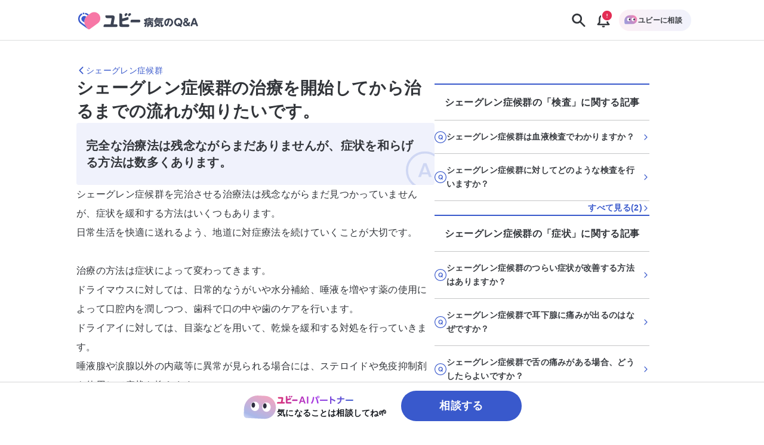

--- FILE ---
content_type: text/html; charset=utf-8
request_url: https://ubie.app/byoki_qa/clinical-questions/n0vpdil33a0
body_size: 38830
content:
<!DOCTYPE html><html lang="ja"><head><meta charSet="utf-8"/><meta name="twitter:card" content="summary_large_image"/><meta property="og:url" content="https://ubie.app/byoki_qa/clinical-questions/n0vpdil33a0"/><meta property="og:type" content="website"/><meta property="og:locale" content="ja_JP"/><meta property="og:site_name" content="ユビー病気のQ&amp;A - 医師相談サイト"/><link rel="canonical" href="https://ubie.app/byoki_qa/clinical-questions/n0vpdil33a0"/><meta name="viewport" content="width=device-width,initial-scale=1.0"/><meta name="application-name" content="ユビー病気のQ&amp;A"/><meta name="apple-mobile-web-app-capable" content="yes"/><meta name="apple-mobile-web-app-status-bar-style" content="default"/><meta name="apple-mobile-web-app-title" content="ユビー病気のQ&amp;A"/><meta name="format-detection" content="telephone=no"/><meta name="mobile-web-app-capable" content="yes"/><link rel="apple-touch-icon" sizes="180x180" href="https://ubie.app/assets/img/genpaku/apple-touch-icon.png"/><link rel="icon" type="image/png" sizes="32x32" href="https://ubie.app/assets/img/genpaku/favicon-32x32.png"/><link rel="icon" type="image/png" sizes="16x16" href="https://ubie.app/assets/img/genpaku/favicon-16x16.png"/><meta name="theme-color" content="#ffffff"/><title>シェーグレン症候群の治療を開始してから治るまでの流れが知りたいです。 ｜シェーグレン症候群 | 症状検索エンジン「ユビー」</title><meta name="robots" content="index,follow"/><meta name="googlebot" content="index,follow"/><meta name="description" content="シェーグレン症候群の「シェーグレン症候群の治療を開始してから治るまでの流れが知りたいです。」に関する現役医師の回答がご覧になれます。"/><meta property="og:title" content="シェーグレン症候群の治療を開始してから治るまでの流れが知りたいです。 ｜シェーグレン症候群"/><meta property="og:description" content="シェーグレン症候群の「シェーグレン症候群の治療を開始してから治るまでの流れが知りたいです。」に関する現役医師の回答がご覧になれます。"/><meta property="og:image" content="https://byokiqa-images.ubie.app/og_images/clinical_questions/n0vpdil33a0.png"/><meta property="og:image:alt" content="シェーグレン症候群の治療を開始してから治るまでの流れが知りたいです。 ｜シェーグレン症候群"/><meta property="og:image:width" content="1200"/><meta property="og:image:height" content="630"/><script type="application/ld+json">{"@context":"https://schema.org","@type":"MedicalWebPage","headline":"シェーグレン症候群の治療を開始してから治るまでの流れが知りたいです。 ｜シェーグレン症候群","description":"シェーグレン症候群の「シェーグレン症候群の治療を開始してから治るまでの流れが知りたいです。」に関する現役医師の回答がご覧になれます。","url":"https://ubie.app/byoki_qa/clinical-questions/n0vpdil33a0","keywords":[],"datePublished":"2022-09-20T14:28:53.331Z","dateModified":"2023-10-03T13:50:49.029Z","author":{"@type":"Person","affiliation":{"@type":"Organization","name":"手稲渓仁会病院 総合内科","url":"https://www.keijinkai.com/teine/department/01-1/"},"jobTitle":"医長","name":"中村海人","image":{"@type":"ImageObject","caption":"https://images.microcms-assets.io/assets/51a27ab1712b47c78d947085b080b452/53bea623df6b483f8c13254e5bb2c905/nakamura.jpeg"}},"publisher":{"@context":"https://schema.org","@type":"Organization","name":"Ubie株式会社","url":"https://ubie.life/","logo":{"@type":"ImageObject","url":"https://ubie.app/_next/image?url=%2Fassets%2Fimg%2Fheader-logo.png&w=256&q=75"},"sameAs":["https://www.youtube.com/channel/UCfSdbMA-l-UFpHuGD79nOLg","https://x.com/ubie_app","https://x.com/UbieCorp_JP","https://www.facebook.com/ubie.inc"]},"about":{"@type":"MedicalCondition","name":"シェーグレン症候群"},"audience":{"@type":"Patient"},"reviewedBy":{"@type":"Person","affiliation":{"@type":"Organization","name":"手稲渓仁会病院 総合内科","url":"https://www.keijinkai.com/teine/department/01-1/"},"jobTitle":"医長","name":"中村海人","image":{"@type":"ImageObject","caption":"https://images.microcms-assets.io/assets/51a27ab1712b47c78d947085b080b452/53bea623df6b483f8c13254e5bb2c905/nakamura.jpeg"}},"mainEntity":{"@type":"FAQPage","mainEntity":{"@type":"Question","name":"シェーグレン症候群の治療を開始してから治るまでの流れが知りたいです。","acceptedAnswer":{"@type":"Answer","text":"完全な治療法は残念ながらまだありませんが、症状を和らげる方法は数多くあります。"}}}}</script><meta name="next-head-count" content="29"/><meta name="application-name" content="症状検索エンジン「ユビー」 by Ubie"/><meta name="apple-mobile-web-app-title" content="症状検索エンジン「ユビー」 by Ubie"/><meta name="theme-color" content="#FFFFFF"/><link rel="icon" href="/favicon.ico"/><link rel="apple-touch-icon" sizes="192x192" href="/assets/img/favicons/icon-192x192.png"/><link rel="manifest" href="/manifest.json"/><link rel="preload" as="style" href="https://fonts.ubie.app/UDShinGoPr6N/fonts.min.css?v20220126"/><style></style>
                      <link
                        rel="stylesheet"
                        href="https://fonts.ubie.app/UDShinGoPr6N/fonts.min.css?v20220126"
                        media="print"
                        onload="this.media = 'all';"
                      />
                      <style></style><link rel="preload" href="/_next/static/css/b834258ed7b2e8c4.css" as="style"/><link rel="stylesheet" href="/_next/static/css/b834258ed7b2e8c4.css" data-n-g=""/><link rel="preload" href="/_next/static/css/ed7f5c424ea20dfb.css" as="style"/><link rel="stylesheet" href="/_next/static/css/ed7f5c424ea20dfb.css" data-n-p=""/><link rel="preload" href="/_next/static/css/6de0ee6340913b2e.css" as="style"/><link rel="stylesheet" href="/_next/static/css/6de0ee6340913b2e.css" data-n-p=""/><link rel="preload" href="/_next/static/css/c526fc427828ccc3.css" as="style"/><link rel="stylesheet" href="/_next/static/css/c526fc427828ccc3.css" data-n-p=""/><noscript data-n-css=""></noscript><script defer="" nomodule="" src="/_next/static/chunks/polyfills-42372ed130431b0a.js"></script><script src="/_next/static/chunks/webpack-61f61cccc52f8fce.js" defer=""></script><script src="/_next/static/chunks/framework-e13fbfbd1a014096.js" defer=""></script><script src="/_next/static/chunks/main-1a0df7c749764cf7.js" defer=""></script><script src="/_next/static/chunks/pages/_app-2a9e0e53cc41a094.js" defer=""></script><script src="/_next/static/chunks/4b124056-3f18479fbd683b8f.js" defer=""></script><script src="/_next/static/chunks/74bffcdc-8fb5fbe8a92ccbc4.js" defer=""></script><script src="/_next/static/chunks/64c6dac6-3bbcc5813929e44e.js" defer=""></script><script src="/_next/static/chunks/53786-b6b0bcc5c5164a86.js" defer=""></script><script src="/_next/static/chunks/83944-5e9e111bd524cfc8.js" defer=""></script><script src="/_next/static/chunks/8733-42b45f4ee38ac7aa.js" defer=""></script><script src="/_next/static/chunks/41847-aeca18258ede815b.js" defer=""></script><script src="/_next/static/chunks/37295-924bfc7394e96f77.js" defer=""></script><script src="/_next/static/chunks/99785-2f48080fe8fe14ff.js" defer=""></script><script src="/_next/static/chunks/38357-b38cbd97e08496c7.js" defer=""></script><script src="/_next/static/chunks/1334-011feefe5d43febf.js" defer=""></script><script src="/_next/static/chunks/52096-a83997cd53dbd60c.js" defer=""></script><script src="/_next/static/chunks/34083-1fa9f411445b7b47.js" defer=""></script><script src="/_next/static/chunks/78042-985af123917f4530.js" defer=""></script><script src="/_next/static/chunks/39170-74c62553c6faa69e.js" defer=""></script><script src="/_next/static/chunks/38957-e142a25d2e0a0ca3.js" defer=""></script><script src="/_next/static/chunks/60429-3db0663116659f8e.js" defer=""></script><script src="/_next/static/chunks/39994-fa09ef162276f5ea.js" defer=""></script><script src="/_next/static/chunks/15993-4328045abac92844.js" defer=""></script><script src="/_next/static/chunks/69616-e7d1a8a886b11899.js" defer=""></script><script src="/_next/static/chunks/4917-a8ac68a753588764.js" defer=""></script><script src="/_next/static/chunks/78896-4d52196e8e1b9007.js" defer=""></script><script src="/_next/static/chunks/19302-9cae13edc279893b.js" defer=""></script><script src="/_next/static/chunks/96246-5e505e3953e4ff3e.js" defer=""></script><script src="/_next/static/chunks/6324-75de0490dcf3dcf6.js" defer=""></script><script src="/_next/static/chunks/44409-f1a210f8fbdde4f8.js" defer=""></script><script src="/_next/static/chunks/pages/byoki_qa/clinical-questions/%5Bid%5D-ac4a90320689e52a.js" defer=""></script><script src="/_next/static/U0I68fmIN8YTTnyVrrHgk/_buildManifest.js" defer=""></script><script src="/_next/static/U0I68fmIN8YTTnyVrrHgk/_ssgManifest.js" defer=""></script></head><body><div id="__next"><div class="GenpakuAppShell_container__0AktB"><div class="GenpakuAppHeader_stickyHeader__7qF7B"><header class="GenpakuAppHeader_headerContainer__swbOy"><a class="GenpakuAppHeader_headerLink___Xatk" href="/byoki_qa"><svg xmlns="http://www.w3.org/2000/svg" width="273" height="60" fill="none" viewBox="0 0 273 60" class="GenpakuAppHeader_logoIcon__6pE_p" role="img" aria-label="ユビー病気のQ&amp;A"><path fill="#3959CC" d="M22.482 13.882a1.845 1.845 0 00-1.835 1.836c0 1.023.847 1.835 1.835 1.835a1.845 1.845 0 001.836-1.835 1.823 1.823 0 00-1.836-1.836z"></path><path fill="#F777A6" d="M37.235 15.4L30.6 20.2c-7.059 5.153-8.647 15.035-3.494 22.13l3.812 5.258c1.13 1.588 3.353 1.906 4.906.777l16.588-12.036c5.788-4.2 7.059-12.282 2.859-18.07C51.106 12.47 43.024 11.2 37.235 15.4z"></path><path fill="#3959CC" d="M26.506 17.588a9.347 9.347 0 013.212 1.553l1.2.847 2.647-1.94-2.012-1.448a12.173 12.173 0 00-4.27-2.012c-.848-.211-1.695.283-1.907 1.094-.211.812.318 1.66 1.13 1.906zm4.412 30l-3.812-5.258c-.494-.706-.953-1.412-1.341-2.189l-7.412-5.364a9.498 9.498 0 01-3.882-6.318c-.389-2.541.211-5.118 1.729-7.2a9.725 9.725 0 012.788-2.577c.741-.458.953-1.411.53-2.152a1.592 1.592 0 00-2.153-.53 12.464 12.464 0 00-3.67 3.388c-2.013 2.753-2.824 6.141-2.295 9.53.53 3.388 2.365 6.353 5.118 8.364L31.27 47.977c-.142-.106-.247-.247-.353-.389z"></path><path fill="#3959CC" d="M28.13 22.459l-.53-.388a5.906 5.906 0 00-3.565-1.165 6.006 6.006 0 00-4.905 2.506c-.953 1.34-1.342 2.894-1.095 4.517.247 1.624 1.095 2.965 2.4 3.953l3.67 2.647c-.352-4.376 1.024-8.753 4.024-12.07z"></path><path fill="#3D4454" d="M110.965 15.47l-1.2.883a2.89 2.89 0 00-.636 4.059l.706.953c.212.282.6.353.883.14l3.035-2.187c1.059-.777 1.306-2.26.529-3.318-.776-1.059-2.259-1.27-3.317-.53zm27.564 13.236h-13.976a3.48 3.48 0 00-3.494 3.494v1.447c0 .424.353.776.776.776h16.694c.812 0 3.106 0 3.106-2.823 0-2.859-2.259-2.894-3.106-2.894zm-47.506 9.67h-5.54c-.071 0-.107-.035-.071-.105l2.258-12.6c.142-.883.142-1.8.142-1.836 0-2.682-1.66-4.094-4.341-4.094H69.175a.783.783 0 00-.776.777v1.447a3.54 3.54 0 003.53 3.529h8.223c.812 0 1.2.177 1.2 1.094 0 .177-1.906 10.73-2.082 11.718 0 .035-.036.07-.071.07H68.047c-.176 0-.388 0-.565.036-.53.07-1.058.247-1.517.635a3.526 3.526 0 00-1.447 2.859v1.447c0 .423.353.776.776.776h25.765a2.847 2.847 0 002.859-2.858c-.036-1.624-1.306-2.895-2.895-2.895zm27.353-22.906l-1.2.883a2.89 2.89 0 00-.635 4.059l.706.953c.212.282.6.353.882.14l3.036-2.187c1.058-.777 1.305-2.26.529-3.318-.776-1.059-2.259-1.27-3.318-.53z"></path><path fill="#3D4454" d="M115.765 38.412h-5.93c-6.211.035-6.176.035-6.176-3.106v-2.894c0-.036.035-.07.07-.07l10.659-2.895a3.476 3.476 0 002.471-4.2l-.353-1.377c-.106-.423-.53-.67-.918-.564l-3.282.847-.671.176-.353.106c-.035 0-.035 0-.07.036l-7.412 2.011c-.071 0-.106-.035-.106-.07v-7.024a3.668 3.668 0 00-3.67-3.67h-1.553a.799.799 0 00-.812.811v20.012c0 7.553-.988 7.553 12.318 7.553h5.823a2.832 2.832 0 002.824-2.824 2.847 2.847 0 00-2.859-2.858zm36.741-6c-.177.07-.494.211-.883.211-.741 0-.847-.352-1.199-1.27-.212-.6-.318-.741-.777-1.73-.071-.176-.212-.423-.212-.776 0-.777.812-1.306 1.483-1.306.705 0 .847.318 1.553 1.694v-.812c0-1.976.917-2.505 2.505-2.505h3.847v-.389c0-.635.212-1.164 1.589-1.164 1.059 0 1.694.176 1.694 1.164v.389h5.753c.423 0 1.447.035 1.447 1.235 0 .988-.318 1.447-1.447 1.447h-11.93c-.388 0-.564.212-.564.6v5.365c0 2.4-.565 5.929-1.589 7.94-.776 1.483-1.235 1.66-1.8 1.66-.67 0-1.8-.495-1.8-1.589 0-.388.106-.6.389-1.023 1.058-1.8 1.411-3.318 1.588-4.059-1.094.635-1.447.635-1.624.635-1.129 0-1.27-1.447-1.27-1.8 0-.917.459-1.094 1.517-1.482a19.36 19.36 0 001.695-.706c0-.07.035-.247.035-.282v-1.447zm13.2 8.011c-.424.671-1.13.671-1.2.671-.777 0-1.447-1.094-2.047-2.4-.565 1.235-1.588 2.718-2.541 2.718-.53 0-.847-.318-1.024-.53v1.941c0 1.2-.529 1.483-1.518 1.483-1.235 0-1.341-.953-1.341-1.483v-6.917c0-1.906.883-2.47 2.471-2.47h2.365c.035-.318.035-.495.035-1.13h-3.988c-1.2 0-1.483-.565-1.483-1.377 0-1.2 1.13-1.235 1.483-1.235h10.835c1.129 0 1.482.53 1.482 1.306 0 .918-.529 1.306-1.482 1.306h-4.13c0 .494-.035 1.059-.035 1.13h2.506c1.553 0 2.471.529 2.471 2.47v5.717c0 2.577-.636 2.577-3.494 2.577-1.095 0-2.012-.035-2.012-1.235 0-.6.212-1.2.988-1.236.141-.035.847 0 1.024 0 .352 0 .6-.035.6-.635v-.67h.035zm-6.812-1.164c1.129-1.377 1.447-1.765 1.8-3.46h-1.235c-.318 0-.53.177-.53.53v2.93h-.035zm4.835-3.46c.247.883.706 1.73 1.13 2.366.106.176.741.988.847 1.2v-3.036c0-.353-.177-.53-.53-.53h-1.447zm24.918-10.093c.388 0 1.482 0 1.482 1.306 0 .917-.423 1.376-1.482 1.376h-12.529a17.77 17.77 0 01-.53.847c.212-.07.283-.106.6-.106h11.294c1.13 0 1.236.812 1.236 1.2 0 .494-.106 1.236-1.236 1.236h-11.294c-1.27 0-1.235-.989-1.2-1.412-.459.635-1.059 1.482-1.8 2.153h11.753c.741 0 2.259 0 2.259 1.906 0 .282-.035.423-.106 1.73-.07.81-.07 1.34-.07 2.223 0 1.376.07 2.117.529 2.117.212 0 .247-.07.6-.67.176-.318.388-.67.988-.67.565 0 1.306.458 1.306 1.34 0 1.27-1.412 3.989-3.565 3.989-2.929 0-2.929-4.06-2.929-5.612 0-.494.071-2.612.071-3.07 0-.248 0-.742-.671-.742H172.8c-.529 0-1.482-.07-1.482-1.235 0-.141 0-.53.247-.847-.847-.389-1.13-1.165-1.13-1.624 0-.494.177-.741.636-1.2 1.447-1.517 2.294-2.965 2.823-3.882.812-1.412 1.094-1.8 1.977-1.8.741 0 1.835.353 1.835 1.2 0 .106-.035.176-.035.282h10.976v-.035zm-16.2 12.141c-.247-.212-.494-.53-.494-.918 0-.776.635-1.553 1.447-1.553.741 0 1.306.318 4.659 2.365.529-.388 1.235-.953 2.259-2.012.317-.317.564-.529 1.094-.529.812 0 1.659.635 1.659 1.447 0 .882-1.447 2.047-2.4 2.824 2.4 1.694 2.505 2.117 2.505 2.611 0 .918-.882 1.73-1.694 1.73-.564 0-.6-.036-2.682-1.87-.353-.319-.565-.46-.741-.6-2.612 1.729-5.153 2.717-5.894 2.717-.883 0-1.518-.883-1.518-1.73s.529-1.058.953-1.235c1.941-.741 2.682-1.059 3.741-1.659-.423-.212-2.682-1.412-2.894-1.588zm27.953.706c-.953 2.259-2.012 3.635-3.812 3.635-2.329 0-4.694-2.965-4.694-6.953 0-5.364 3.953-9.282 9.671-9.282 5.894 0 8.788 4.094 8.788 8.365 0 6.211-5.506 8.788-6.882 8.788-1.236 0-1.589-1.236-1.589-1.73 0-.811.424-1.058 1.765-1.764 3.035-1.589 3.318-4.06 3.318-5.365 0-.918-.071-4.412-4.2-5.259-.424 2.859-.918 6.106-2.365 9.565zm-3.706-7.624c-1.271 1.341-1.588 3.177-1.588 4.412 0 2.047.776 3.282 1.412 3.282.529 0 .988-1.27 1.235-1.94 1.094-3 1.518-5.93 1.765-7.483-1.095.388-1.765.67-2.824 1.73zm31.165 10.589c.388.494.6.67.6 1.129 0 .953-.988 1.482-1.765 1.482-.529 0-.776-.282-1.235-.847l-1.024-1.235c-.212.07-1.482.565-3.212.565-4.764 0-8.611-3.53-8.611-8.718 0-5.118 3.847-8.718 8.647-8.718 4.8 0 8.647 3.565 8.647 8.718 0 2.259-.777 4.73-2.859 6.6l.812 1.024zm-6.636-3.424c-.388-.459-.6-.741-.6-1.13 0-.67.742-1.446 1.695-1.446.564 0 .741.247 1.164.74l1.341 1.624c1.059-1.058 1.518-2.611 1.518-3.953 0-2.823-2.012-5.47-5.118-5.47-3.141 0-5.117 2.611-5.117 5.47 0 2.86 2.012 5.47 5.117 5.47.459 0 .742-.034.953-.07l-.953-1.235zm20.683-1.624c.494-.74.67-1.093 1.023-1.8.212-.423.459-.988 1.236-.988.776 0 1.8.565 1.8 1.447 0 .953-1.306 2.965-1.906 3.742l.953 1.094c.388.459.635.74.635 1.2 0 .706-.706 1.447-1.729 1.447-.565 0-.883-.212-1.236-.67l-.811-.954c-.389.283-2.365 1.624-4.836 1.624-3.564 0-5.823-2.541-5.823-5.4 0-2.294 1.482-3.67 3.388-4.765-.565-.706-1.447-1.8-1.447-3.388 0-2.294 1.835-3.883 4.518-3.883 2.753 0 4.411 1.871 4.411 3.883 0 2.223-1.658 3.176-3 3.988l2.824 3.424zm-5.541-1.835c-1.024.67-1.906 1.236-1.906 2.577 0 1.059.741 2.364 2.612 2.364.458 0 1.376-.035 2.717-.917l-3.423-4.024zm2.576-5.54c0-.742-.529-1.271-1.412-1.271-.776 0-1.482.423-1.482 1.235 0 .6.318.988 1.094 1.906 1.341-.741 1.8-1.024 1.8-1.87zm12.565 9.599l-.706 2.153c-.424 1.235-.6 1.765-1.8 1.765-.635 0-2.012-.283-2.012-1.412 0-.424.141-.741.388-1.447l4.447-12.035c.495-1.306.918-2.506 2.965-2.506 2.012 0 2.471 1.27 2.93 2.506l4.447 12.035c.247.67.388 1.059.388 1.447 0 1.059-1.271 1.412-2.047 1.412-1.165 0-1.341-.53-1.765-1.765L258 38.694h-6.494zm5.47-2.93l-2.223-6.67-2.224 6.67h4.447z"></path></svg></a><div class="GenpakuAppHeader_buttonContainer__cdHVG"><button type="button" class="GenpakuAppHeader_searchButton__qpq52 GenpakuAppHeader_headerButton__g_mQu"><svg xmlns="http://www.w3.org/2000/svg" width="1em" height="1em" fill="none" viewBox="0 0 24 24" class="GenpakuAppHeader_searchIcon__9gUjN"><path fill="currentColor" fill-rule="evenodd" d="M13.846 15.613a7.5 7.5 0 1 1 1.768-1.768l5.77 5.771a1.25 1.25 0 0 1-1.768 1.768zM14.5 9.5a5 5 0 1 1-10 0 5 5 0 0 1 10 0" clip-rule="evenodd"></path></svg></button><div class="GenpakuAppHeader_notificationGroup__WOI_F"><button type="button" class="GenpakuAppHeader_headerButton__g_mQu"><svg xmlns="http://www.w3.org/2000/svg" width="1em" height="1em" fill="none" viewBox="0 0 24 24" class="GenpakuAppHeader_notificationIcon__ga2xn"><path fill="currentColor" fill-rule="evenodd" d="M13.125 4.054c1.998.201 3.425.952 4.343 2.111 1.028 1.297 1.282 2.942 1.282 4.406v4.322l2.039 2.524c.246.304.28.706.087 1.04-.193.333-.58.543-1.001.543H4.125c-.422 0-.808-.21-1-.544a.91.91 0 0 1 .086-1.04l2.039-2.524v-4.32c0-1.465.254-3.11 1.282-4.407.918-1.159 2.345-1.91 4.343-2.11V3c0-.552.504-1 1.125-1s1.125.448 1.125 1zM8.372 7.317C7.744 8.109 7.5 9.25 7.5 10.57v4.643c0 .21-.074.413-.211.583L6.318 17h11.364l-.97-1.203a.93.93 0 0 1-.212-.583v-4.643c0-1.32-.244-2.462-.872-3.254C15.055 6.593 14.031 6 12 6s-3.055.593-3.628 1.317" clip-rule="evenodd"></path><path fill="currentColor" d="M14 20v1a1 1 0 0 1-1 1h-2a1 1 0 0 1-1-1v-1z"></path></svg></button></div><div class="GenpakuAppHeader_consultButtonWrapper__CQ_we"><button type="button" class="GenpakuAppHeader_consultButton___Ox9u"><img alt="ユビーAIパートナー" loading="lazy" width="24" height="24" decoding="async" data-nimg="1" style="color:transparent" srcSet="/_next/image?url=%2Fassets%2Fimg%2Fai-condition-check%2Fai-condition-check-character.png&amp;w=32&amp;q=75 1x, /_next/image?url=%2Fassets%2Fimg%2Fai-condition-check%2Fai-condition-check-character.png&amp;w=48&amp;q=75 2x" src="/_next/image?url=%2Fassets%2Fimg%2Fai-condition-check%2Fai-condition-check-character.png&amp;w=48&amp;q=75"/><span>ユビーに相談</span></button></div></div></header></div><main class="GenpakuAppShell_main__hxGDM"><div class="GenpakuClinicalQuestionDetailPageMainContent_wrapper__4qSaz"><div class="GenpakuClinicalQuestionDetailPageMainContent_container___aWFL"><nav class="GenpakuClinicalQuestionDetailPageMainContent_headerNavigation__goXq2" aria-label="Header Navigation"><a class="GenpakuClinicalQuestionDetailPageMainContent_headingLink__mtMBT" aria-label="シェーグレン症候群のページに戻る" href="/byoki_qa/diseases/sjogrenssyndrome"><svg xmlns="http://www.w3.org/2000/svg" width="1em" height="1em" fill="none" viewBox="0 0 24 24" role="img" aria-hidden="true" class="Icon_icon__mdzl8" style="--icon-color:inherit;--size:1rem"><path fill="currentColor" fill-rule="evenodd" d="M7.116 12.884a1.25 1.25 0 0 1 0-1.768l8-8a1.25 1.25 0 0 1 1.768 1.768L9.768 12l7.116 7.116a1.25 1.25 0 0 1-1.768 1.768z" clip-rule="evenodd"></path></svg><span>シェーグレン症候群</span></a></nav><div class="GenpakuClinicalQuestionDetailPageMainContent_responsiveContainer__GDkDm"><div class="GenpakuClinicalQuestionDetailPageMainContent_mainContent__ZAkV_"><h1 class="GenpakuClinicalQuestionDetailPageMainContent_question__7TkaJ">シェーグレン症候群の治療を開始してから治るまでの流れが知りたいです。</h1><div class="GenpakuClinicalQuestionDetailPageMainContent_answerContainer__1fEIy"><h2 class="GenpakuClinicalQuestionDetailPageMainContent_answerText__DTz_S">完全な治療法は残念ながらまだありませんが、症状を和らげる方法は数多くあります。</h2><div class="GenpakuClinicalQuestionDetailPageMainContent_answerIconContainer__vg1qq"><svg width="52" height="52" viewBox="0 0 52 52" fill="none" xmlns="http://www.w3.org/2000/svg" class="GenpakuClinicalQuestionDetailPageMainContent_answerIcon__YTE_3"><rect x="1.5" y="1.5" width="49" height="49" rx="24.5" stroke="currentColor" stroke-width="3"></rect><path d="M23.8949 16.088L16.7429 35H20.4629L21.8069 31.208H30.1349L31.4549 35H35.1989L28.0229 16.088H23.8949ZM29.1989 28.616H22.7189L25.9589 19.472L29.1989 28.616Z" fill="currentColor"></path></svg></div></div><section class="GenpakuClinicalQuestionDetailPageMainContent_explanationContainer__dd9eH"><div class="Stack_stack__ws7Vn" style="align-items:stretch;justify-content:flex-start;--gap:var(--size-spacing-sm);--padding-top:0;--padding-right:0;--padding-bottom:0;--padding-left:0;--margin-top:0;--margin-right:0;--margin-bottom:0;--margin-left:0;--width:auto;--min-width:auto;--max-width:none"><div class="GenpakuContentBodyForCQDetailPage_contentBodyForCQDetailPage__jJfCo"><p>シェーグレン症候群を完治させる治療法は残念ながらまだ見つかっていませんが、症状を緩和する方法はいくつもあります。<br>日常生活を快適に送れるよう、地道に対症療法を続けていくことが大切です。<br><br>治療の方法は症状によって変わってきます。<br>ドライマウスに対しては、日常的なうがいや水分補給、唾液を増やす薬の使用によって口腔内を潤しつつ、歯科で口の中や歯のケアを行います。<br>ドライアイに対しては、目薬などを用いて、乾燥を緩和する対処を行っていきます。<br>唾液腺や涙腺以外の内蔵等に異常が見られる場合には、ステロイドや免疫抑制剤を使用して症状を抑えます。</p></div></div></section><div class="Stack_stack__ws7Vn" style="align-items:stretch;justify-content:flex-start;--gap:var(--size-spacing-lg);--padding-top:0;--padding-right:0;--padding-bottom:0;--padding-left:0;--margin-top:0;--margin-right:0;--margin-bottom:0;--margin-left:0;--width:auto;--min-width:auto;--max-width:none"><div class="Stack_stack__ws7Vn" style="align-items:stretch;justify-content:flex-start;--gap:var(--size-spacing-lg);--padding-top:0;--padding-right:0;--padding-bottom:0;--padding-left:0;--margin-top:0;--margin-right:0;--margin-bottom:0;--margin-left:0;--width:auto;--min-width:auto;--max-width:none"><div class="Stack_stack__ws7Vn" style="align-items:flex-start;justify-content:flex-start;--gap:var(--size-spacing-sm);--padding-top:0;--padding-right:0;--padding-bottom:0;--padding-left:0;--margin-top:0;--margin-right:0;--margin-bottom:0;--margin-left:0;--width:100%;--min-width:auto;--max-width:none"><div class="GenpakuCqConsultingIntroductionForCq_aiPartnerLabel__a0GJX"><img alt="ユビーAIパートナー" loading="lazy" width="28" height="28" decoding="async" data-nimg="1" class="GenpakuCqConsultingIntroductionForCq_aiPartnerCharacter__yit8O" style="color:transparent" srcSet="/_next/image?url=%2Fassets%2Fimg%2Fai-condition-check%2Fai-condition-check-character.png&amp;w=32&amp;q=100 1x, /_next/image?url=%2Fassets%2Fimg%2Fai-condition-check%2Fai-condition-check-character.png&amp;w=64&amp;q=100 2x" src="/_next/image?url=%2Fassets%2Fimg%2Fai-condition-check%2Fai-condition-check-character.png&amp;w=64&amp;q=100"/><img alt="ユビーAIパートナー" loading="lazy" width="366" height="40" decoding="async" data-nimg="1" class="GenpakuCqConsultingIntroductionForCq_aiPartnerLogo__B_XxP" style="color:transparent" srcSet="/_next/image?url=%2Fassets%2Fimg%2Fai-condition-check%2Fubie_ai_partner.png&amp;w=384&amp;q=100 1x, /_next/image?url=%2Fassets%2Fimg%2Fai-condition-check%2Fubie_ai_partner.png&amp;w=750&amp;q=100 2x" src="/_next/image?url=%2Fassets%2Fimg%2Fai-condition-check%2Fubie_ai_partner.png&amp;w=750&amp;q=100"/><span class="GenpakuCqConsultingIntroductionForCq_aiPartnerText__21JrS">に聞いてみよう</span></div><div class="Stack_stack__ws7Vn" style="align-items:flex-start;justify-content:flex-start;--gap:var(--size-spacing-sm);--padding-top:0;--padding-right:0;--padding-bottom:0;--padding-left:0;--margin-top:0;--margin-right:0;--margin-bottom:0;--margin-left:0;--width:100%;--min-width:auto;--max-width:none"><div class="Stack_stack__ws7Vn" style="align-items:baseline;justify-content:flex-start;--gap:var(--size-spacing-sm);--padding-top:0;--padding-right:0;--padding-bottom:0;--padding-left:0;--margin-top:0;--margin-right:0;--margin-bottom:0;--margin-left:0;--width:100%;--min-width:auto;--max-width:none"><p class="Text_text__84dTy Text_sm__mlbBP Text_heading__kp1uy Text_default__ckfdM Text_bold__jA7pG" style="--text-color:var(--color-text-main)">シェーグレン症候群について、特に知りたいことは何ですか？</p><p class="Text_text__84dTy Text_xs__4Kn_n Text_body__M9mxk Text_default__ckfdM" style="--text-color:var(--color-text-sub)"><a target="_blank" class="GenpakuCqConsultingIntroductionTermsAndPolicy_link__0eO02" href="/terms">利用規約</a>と<a target="_blank" class="GenpakuCqConsultingIntroductionTermsAndPolicy_link__0eO02" href="/policy">プライバシーポリシー</a>に同意のうえ、もっとも当てはまる項目を選択してください。</p></div><div class="GenpakuCqConsultingIntroductionForCq_actionButtonsContainer__DSO2R"><button type="button" class="GenpakuActionButton_buttonBase__JuuEh GenpakuActionButton_buttonPrimary__3_Uje gtm-genpaku-job-click"><span class="GenpakuActionButton_label__jy_oQ GenpakuActionButton_labelLeftAligned__wkl9_">本当にシェーグレン症候群か知りたい</span></button><button type="button" class="GenpakuActionButton_buttonBase__JuuEh GenpakuActionButton_buttonPrimary__3_Uje gtm-genpaku-job-click"><span class="GenpakuActionButton_label__jy_oQ GenpakuActionButton_labelLeftAligned__wkl9_">何科を受診すべきか</span></button><button type="button" class="GenpakuActionButton_buttonBase__JuuEh GenpakuActionButton_buttonPrimary__3_Uje gtm-genpaku-job-click"><span class="GenpakuActionButton_label__jy_oQ GenpakuActionButton_labelLeftAligned__wkl9_">病院に行くべきか知りたい</span></button><button type="button" class="GenpakuActionButton_buttonBase__JuuEh GenpakuActionButton_buttonPrimary__3_Uje gtm-genpaku-job-click"><span class="GenpakuActionButton_label__jy_oQ GenpakuActionButton_labelLeftAligned__wkl9_">対処法が知りたい</span></button><button type="button" class="GenpakuActionButton_buttonBase__JuuEh GenpakuActionButton_buttonPrimary__3_Uje gtm-genpaku-job-click"><span class="GenpakuActionButton_label__jy_oQ GenpakuActionButton_labelLeftAligned__wkl9_">今後どうなるのか知りたい</span></button><button type="button" class="GenpakuActionButton_buttonBase__JuuEh GenpakuActionButton_buttonPrimary__3_Uje gtm-genpaku-job-click"><span class="GenpakuActionButton_label__jy_oQ GenpakuActionButton_labelLeftAligned__wkl9_">症状が良くならない・悪化している</span></button><button type="button" class="GenpakuActionButton_buttonBase__JuuEh GenpakuActionButton_buttonPrimary__3_Uje gtm-genpaku-job-click"><span class="GenpakuActionButton_label__jy_oQ GenpakuActionButton_labelLeftAligned__wkl9_">医師の意見が聞きたい・相談してみたい</span></button><button type="button" class="GenpakuActionButton_buttonBase__JuuEh GenpakuActionButton_buttonPrimary__3_Uje gtm-genpaku-job-click"><span class="GenpakuActionButton_label__jy_oQ GenpakuActionButton_labelLeftAligned__wkl9_">市販薬で対処したい</span></button><button type="button" class="GenpakuActionButton_buttonBase__JuuEh GenpakuActionButton_buttonPrimary__3_Uje gtm-genpaku-job-click"><span class="GenpakuActionButton_label__jy_oQ GenpakuActionButton_labelLeftAligned__wkl9_">オンラインで医師に相談したい</span></button></div></div></div><div class="Stack_stack__ws7Vn" style="align-items:stretch;justify-content:flex-start;--gap:var(--size-spacing-sm);--padding-top:0;--padding-right:0;--padding-bottom:0;--padding-left:0;--margin-top:0;--margin-right:0;--margin-bottom:0;--margin-left:0;--width:100%;--min-width:auto;--max-width:none"><div class="Stack_stack__ws7Vn" style="align-items:baseline;justify-content:flex-start;--gap:var(--size-spacing-xs);--padding-top:0;--padding-right:0;--padding-bottom:0;--padding-left:0;--margin-top:0;--margin-right:0;--margin-bottom:0;--margin-left:0;--width:auto;--min-width:auto;--max-width:none"><p class="Text_text__84dTy Text_sm__mlbBP Text_heading__kp1uy Text_default__ckfdM Text_bold__jA7pG" style="--text-color:var(--color-text-main)">シェーグレン症候群について、<!-- -->気になる症状はありますか？</p><p class="Text_text__84dTy Text_xs__4Kn_n Text_body__M9mxk Text_default__ckfdM" style="--text-color:var(--color-text-sub)">もっとも当てはまる項目を選択してください。</p></div><div class="GenpakuCqConsultingIntroductionForCq_actionButtonsContainer__DSO2R"><button type="button" class="GenpakuActionButton_buttonBase__JuuEh GenpakuActionButton_buttonPrimary__3_Uje gtm-genpaku-job-click"><span class="GenpakuActionButton_label__jy_oQ GenpakuActionButton_labelLeftAligned__wkl9_">ドライアイである</span></button><button type="button" class="GenpakuActionButton_buttonBase__JuuEh GenpakuActionButton_buttonPrimary__3_Uje gtm-genpaku-job-click"><span class="GenpakuActionButton_label__jy_oQ GenpakuActionButton_labelLeftAligned__wkl9_">目がかゆい</span></button><button type="button" class="GenpakuActionButton_buttonBase__JuuEh GenpakuActionButton_buttonPrimary__3_Uje gtm-genpaku-job-click"><span class="GenpakuActionButton_label__jy_oQ GenpakuActionButton_labelLeftAligned__wkl9_">関節が熱を持っている</span></button><button type="button" class="GenpakuActionButton_buttonBase__JuuEh GenpakuActionButton_buttonPrimary__3_Uje gtm-genpaku-job-click"><span class="GenpakuActionButton_label__jy_oQ GenpakuActionButton_labelLeftAligned__wkl9_">他に気になる症状がある</span></button></div></div></div></div><aside class="GenpakuClinicalQuestionDetailPageMainContent_articlesNavigationMobile__RcshU"><div class="GenpakuClinicalQuestionArticlesNavigation_root__01ogP "><div class="Stack_stack__ws7Vn" style="align-items:stretch;justify-content:flex-start;--gap:var(--size-spacing-xl);--padding-top:0;--padding-right:0;--padding-bottom:0;--padding-left:0;--margin-top:0;--margin-right:0;--margin-bottom:0;--margin-left:0;--width:auto;--min-width:auto;--max-width:none"><nav aria-label="シェーグレン症候群の「検査」に関する記事"><div class="GenpakuClinicalQuestionRelatedQuestionSection_sectionTitle__Zk2Li"><p class="Text_text__84dTy Text_md__Gw8Tl Text_body__M9mxk Text_default__ckfdM Text_bold__jA7pG" style="--text-color:var(--color-text-main)">シェーグレン症候群<!-- -->の「<!-- -->検査<!-- -->」に関する記事</p></div><div class="Stack_stack__ws7Vn" style="align-items:stretch;justify-content:flex-start;--gap:var(--size-spacing-md);--padding-top:0;--padding-right:0;--padding-bottom:0;--padding-left:0;--margin-top:0;--margin-right:0;--margin-bottom:0;--margin-left:0;--width:auto;--min-width:auto;--max-width:none"><div class="Stack_stack__ws7Vn" style="align-items:stretch;justify-content:flex-start;--gap:0;--padding-top:0;--padding-right:0;--padding-bottom:0;--padding-left:0;--margin-top:0;--margin-right:0;--margin-bottom:0;--margin-left:0;--width:auto;--min-width:auto;--max-width:none"><a class="GenpakuClinicalQuestionRelatedQuestionSection_articleItem__qYjsM" href="/byoki_qa/clinical-questions/2hrz5b_wm"><svg width="52" height="52" viewBox="0 0 52 52" fill="none" xmlns="http://www.w3.org/2000/svg" class="GenpakuClinicalQuestionRelatedQuestionSection_qIcon__b2Gc_"><rect x="1.5" y="1.5" width="49" height="49" rx="24.5" stroke="#3959CC" stroke-width="3"></rect><path d="M33.6026 32.432C35.5226 30.104 35.9306 27.416 35.9306 25.544C35.9306 19.664 32.0666 15.56 26.4986 15.56C20.9546 15.56 17.0666 19.664 17.0666 25.544C17.0666 31.448 20.9546 35.528 26.4986 35.528C28.3466 35.528 30.0266 35.048 31.6106 34.112L34.6106 36.848L36.4586 35.024L33.6026 32.432ZM27.9386 27.248L26.1146 29.072L29.1626 31.856C28.8506 32.024 27.9866 32.48 26.4986 32.48C23.8586 32.48 20.7626 30.776 20.7626 25.544C20.7626 20.144 24.0266 18.608 26.4986 18.608C29.0666 18.608 32.2586 20.216 32.2586 25.544C32.2586 28.28 31.5146 29.456 31.0826 30.128L27.9386 27.248Z" fill="#3959CC"></path></svg><span class="GenpakuClinicalQuestionRelatedQuestionSection_questionText__f_lk2">シェーグレン症候群は血液検査でわかりますか？</span><svg xmlns="http://www.w3.org/2000/svg" width="1em" height="1em" fill="none" viewBox="0 0 24 24" class="GenpakuClinicalQuestionRelatedQuestionSection_arrowIcon__ObeuB"><path fill="currentColor" fill-rule="evenodd" d="M16.884 12.884a1.25 1.25 0 0 0 0-1.768l-8-8a1.25 1.25 0 1 0-1.768 1.768L14.232 12l-7.116 7.116a1.25 1.25 0 0 0 1.768 1.768z" clip-rule="evenodd"></path></svg></a><a class="GenpakuClinicalQuestionRelatedQuestionSection_articleItem__qYjsM" href="/byoki_qa/clinical-questions/b6qlghz4qo"><svg width="52" height="52" viewBox="0 0 52 52" fill="none" xmlns="http://www.w3.org/2000/svg" class="GenpakuClinicalQuestionRelatedQuestionSection_qIcon__b2Gc_"><rect x="1.5" y="1.5" width="49" height="49" rx="24.5" stroke="#3959CC" stroke-width="3"></rect><path d="M33.6026 32.432C35.5226 30.104 35.9306 27.416 35.9306 25.544C35.9306 19.664 32.0666 15.56 26.4986 15.56C20.9546 15.56 17.0666 19.664 17.0666 25.544C17.0666 31.448 20.9546 35.528 26.4986 35.528C28.3466 35.528 30.0266 35.048 31.6106 34.112L34.6106 36.848L36.4586 35.024L33.6026 32.432ZM27.9386 27.248L26.1146 29.072L29.1626 31.856C28.8506 32.024 27.9866 32.48 26.4986 32.48C23.8586 32.48 20.7626 30.776 20.7626 25.544C20.7626 20.144 24.0266 18.608 26.4986 18.608C29.0666 18.608 32.2586 20.216 32.2586 25.544C32.2586 28.28 31.5146 29.456 31.0826 30.128L27.9386 27.248Z" fill="#3959CC"></path></svg><span class="GenpakuClinicalQuestionRelatedQuestionSection_questionText__f_lk2">シェーグレン症候群に対してどのような検査を行いますか？</span><svg xmlns="http://www.w3.org/2000/svg" width="1em" height="1em" fill="none" viewBox="0 0 24 24" class="GenpakuClinicalQuestionRelatedQuestionSection_arrowIcon__ObeuB"><path fill="currentColor" fill-rule="evenodd" d="M16.884 12.884a1.25 1.25 0 0 0 0-1.768l-8-8a1.25 1.25 0 1 0-1.768 1.768L14.232 12l-7.116 7.116a1.25 1.25 0 0 0 1.768 1.768z" clip-rule="evenodd"></path></svg></a></div><div class="Stack_stack__ws7Vn" style="align-items:flex-end;justify-content:flex-start;--gap:0;--padding-top:0;--padding-right:0;--padding-bottom:0;--padding-left:0;--margin-top:0;--margin-right:0;--margin-bottom:0;--margin-left:0;--width:auto;--min-width:auto;--max-width:none"><a class="GenpakuClinicalQuestionRelatedQuestionSection_moreLink__ZTn5E" href="/byoki_qa/diseases/sjogrenssyndrome#%E6%A4%9C%E6%9F%BB%E3%81%AB%E3%81%A4%E3%81%84%E3%81%A6"><p class="Text_text__84dTy Text_sm__mlbBP Text_body__M9mxk Text_default__ckfdM Text_bold__jA7pG" style="--text-color:var(--color-text-link)">すべて見る(<!-- -->2<!-- -->)</p><svg xmlns="http://www.w3.org/2000/svg" width="1em" height="1em" fill="none" viewBox="0 0 24 24" class="GenpakuClinicalQuestionRelatedQuestionSection_arrowIcon__ObeuB"><path fill="currentColor" fill-rule="evenodd" d="M16.884 12.884a1.25 1.25 0 0 0 0-1.768l-8-8a1.25 1.25 0 1 0-1.768 1.768L14.232 12l-7.116 7.116a1.25 1.25 0 0 0 1.768 1.768z" clip-rule="evenodd"></path></svg></a></div></div></nav><nav aria-label="シェーグレン症候群の「症状」に関する記事"><div class="GenpakuClinicalQuestionRelatedQuestionSection_sectionTitle__Zk2Li"><p class="Text_text__84dTy Text_md__Gw8Tl Text_body__M9mxk Text_default__ckfdM Text_bold__jA7pG" style="--text-color:var(--color-text-main)">シェーグレン症候群<!-- -->の「<!-- -->症状<!-- -->」に関する記事</p></div><div class="Stack_stack__ws7Vn" style="align-items:stretch;justify-content:flex-start;--gap:var(--size-spacing-md);--padding-top:0;--padding-right:0;--padding-bottom:0;--padding-left:0;--margin-top:0;--margin-right:0;--margin-bottom:0;--margin-left:0;--width:auto;--min-width:auto;--max-width:none"><div class="Stack_stack__ws7Vn" style="align-items:stretch;justify-content:flex-start;--gap:0;--padding-top:0;--padding-right:0;--padding-bottom:0;--padding-left:0;--margin-top:0;--margin-right:0;--margin-bottom:0;--margin-left:0;--width:auto;--min-width:auto;--max-width:none"><a class="GenpakuClinicalQuestionRelatedQuestionSection_articleItem__qYjsM" href="/byoki_qa/clinical-questions/xqwmlqg3cvy"><svg width="52" height="52" viewBox="0 0 52 52" fill="none" xmlns="http://www.w3.org/2000/svg" class="GenpakuClinicalQuestionRelatedQuestionSection_qIcon__b2Gc_"><rect x="1.5" y="1.5" width="49" height="49" rx="24.5" stroke="#3959CC" stroke-width="3"></rect><path d="M33.6026 32.432C35.5226 30.104 35.9306 27.416 35.9306 25.544C35.9306 19.664 32.0666 15.56 26.4986 15.56C20.9546 15.56 17.0666 19.664 17.0666 25.544C17.0666 31.448 20.9546 35.528 26.4986 35.528C28.3466 35.528 30.0266 35.048 31.6106 34.112L34.6106 36.848L36.4586 35.024L33.6026 32.432ZM27.9386 27.248L26.1146 29.072L29.1626 31.856C28.8506 32.024 27.9866 32.48 26.4986 32.48C23.8586 32.48 20.7626 30.776 20.7626 25.544C20.7626 20.144 24.0266 18.608 26.4986 18.608C29.0666 18.608 32.2586 20.216 32.2586 25.544C32.2586 28.28 31.5146 29.456 31.0826 30.128L27.9386 27.248Z" fill="#3959CC"></path></svg><span class="GenpakuClinicalQuestionRelatedQuestionSection_questionText__f_lk2">シェーグレン症候群のつらい症状が改善する方法はありますか？</span><svg xmlns="http://www.w3.org/2000/svg" width="1em" height="1em" fill="none" viewBox="0 0 24 24" class="GenpakuClinicalQuestionRelatedQuestionSection_arrowIcon__ObeuB"><path fill="currentColor" fill-rule="evenodd" d="M16.884 12.884a1.25 1.25 0 0 0 0-1.768l-8-8a1.25 1.25 0 1 0-1.768 1.768L14.232 12l-7.116 7.116a1.25 1.25 0 0 0 1.768 1.768z" clip-rule="evenodd"></path></svg></a><a class="GenpakuClinicalQuestionRelatedQuestionSection_articleItem__qYjsM" href="/byoki_qa/clinical-questions/6-nikyr_q0"><svg width="52" height="52" viewBox="0 0 52 52" fill="none" xmlns="http://www.w3.org/2000/svg" class="GenpakuClinicalQuestionRelatedQuestionSection_qIcon__b2Gc_"><rect x="1.5" y="1.5" width="49" height="49" rx="24.5" stroke="#3959CC" stroke-width="3"></rect><path d="M33.6026 32.432C35.5226 30.104 35.9306 27.416 35.9306 25.544C35.9306 19.664 32.0666 15.56 26.4986 15.56C20.9546 15.56 17.0666 19.664 17.0666 25.544C17.0666 31.448 20.9546 35.528 26.4986 35.528C28.3466 35.528 30.0266 35.048 31.6106 34.112L34.6106 36.848L36.4586 35.024L33.6026 32.432ZM27.9386 27.248L26.1146 29.072L29.1626 31.856C28.8506 32.024 27.9866 32.48 26.4986 32.48C23.8586 32.48 20.7626 30.776 20.7626 25.544C20.7626 20.144 24.0266 18.608 26.4986 18.608C29.0666 18.608 32.2586 20.216 32.2586 25.544C32.2586 28.28 31.5146 29.456 31.0826 30.128L27.9386 27.248Z" fill="#3959CC"></path></svg><span class="GenpakuClinicalQuestionRelatedQuestionSection_questionText__f_lk2">シェーグレン症候群で耳下腺に痛みが出るのはなぜですか？</span><svg xmlns="http://www.w3.org/2000/svg" width="1em" height="1em" fill="none" viewBox="0 0 24 24" class="GenpakuClinicalQuestionRelatedQuestionSection_arrowIcon__ObeuB"><path fill="currentColor" fill-rule="evenodd" d="M16.884 12.884a1.25 1.25 0 0 0 0-1.768l-8-8a1.25 1.25 0 1 0-1.768 1.768L14.232 12l-7.116 7.116a1.25 1.25 0 0 0 1.768 1.768z" clip-rule="evenodd"></path></svg></a><a class="GenpakuClinicalQuestionRelatedQuestionSection_articleItem__qYjsM" href="/byoki_qa/clinical-questions/a4xc76amhu-j"><svg width="52" height="52" viewBox="0 0 52 52" fill="none" xmlns="http://www.w3.org/2000/svg" class="GenpakuClinicalQuestionRelatedQuestionSection_qIcon__b2Gc_"><rect x="1.5" y="1.5" width="49" height="49" rx="24.5" stroke="#3959CC" stroke-width="3"></rect><path d="M33.6026 32.432C35.5226 30.104 35.9306 27.416 35.9306 25.544C35.9306 19.664 32.0666 15.56 26.4986 15.56C20.9546 15.56 17.0666 19.664 17.0666 25.544C17.0666 31.448 20.9546 35.528 26.4986 35.528C28.3466 35.528 30.0266 35.048 31.6106 34.112L34.6106 36.848L36.4586 35.024L33.6026 32.432ZM27.9386 27.248L26.1146 29.072L29.1626 31.856C28.8506 32.024 27.9866 32.48 26.4986 32.48C23.8586 32.48 20.7626 30.776 20.7626 25.544C20.7626 20.144 24.0266 18.608 26.4986 18.608C29.0666 18.608 32.2586 20.216 32.2586 25.544C32.2586 28.28 31.5146 29.456 31.0826 30.128L27.9386 27.248Z" fill="#3959CC"></path></svg><span class="GenpakuClinicalQuestionRelatedQuestionSection_questionText__f_lk2">シェーグレン症候群で舌の痛みがある場合、どうしたらよいですか？</span><svg xmlns="http://www.w3.org/2000/svg" width="1em" height="1em" fill="none" viewBox="0 0 24 24" class="GenpakuClinicalQuestionRelatedQuestionSection_arrowIcon__ObeuB"><path fill="currentColor" fill-rule="evenodd" d="M16.884 12.884a1.25 1.25 0 0 0 0-1.768l-8-8a1.25 1.25 0 1 0-1.768 1.768L14.232 12l-7.116 7.116a1.25 1.25 0 0 0 1.768 1.768z" clip-rule="evenodd"></path></svg></a><a class="GenpakuClinicalQuestionRelatedQuestionSection_articleItem__qYjsM" href="/byoki_qa/clinical-questions/r0l-3k6t7q5"><svg width="52" height="52" viewBox="0 0 52 52" fill="none" xmlns="http://www.w3.org/2000/svg" class="GenpakuClinicalQuestionRelatedQuestionSection_qIcon__b2Gc_"><rect x="1.5" y="1.5" width="49" height="49" rx="24.5" stroke="#3959CC" stroke-width="3"></rect><path d="M33.6026 32.432C35.5226 30.104 35.9306 27.416 35.9306 25.544C35.9306 19.664 32.0666 15.56 26.4986 15.56C20.9546 15.56 17.0666 19.664 17.0666 25.544C17.0666 31.448 20.9546 35.528 26.4986 35.528C28.3466 35.528 30.0266 35.048 31.6106 34.112L34.6106 36.848L36.4586 35.024L33.6026 32.432ZM27.9386 27.248L26.1146 29.072L29.1626 31.856C28.8506 32.024 27.9866 32.48 26.4986 32.48C23.8586 32.48 20.7626 30.776 20.7626 25.544C20.7626 20.144 24.0266 18.608 26.4986 18.608C29.0666 18.608 32.2586 20.216 32.2586 25.544C32.2586 28.28 31.5146 29.456 31.0826 30.128L27.9386 27.248Z" fill="#3959CC"></path></svg><span class="GenpakuClinicalQuestionRelatedQuestionSection_questionText__f_lk2">シェーグレン症候群の症状が陰部に出ることはありますか？</span><svg xmlns="http://www.w3.org/2000/svg" width="1em" height="1em" fill="none" viewBox="0 0 24 24" class="GenpakuClinicalQuestionRelatedQuestionSection_arrowIcon__ObeuB"><path fill="currentColor" fill-rule="evenodd" d="M16.884 12.884a1.25 1.25 0 0 0 0-1.768l-8-8a1.25 1.25 0 1 0-1.768 1.768L14.232 12l-7.116 7.116a1.25 1.25 0 0 0 1.768 1.768z" clip-rule="evenodd"></path></svg></a><a class="GenpakuClinicalQuestionRelatedQuestionSection_articleItem__qYjsM" href="/byoki_qa/clinical-questions/kaupjobiomwo"><svg width="52" height="52" viewBox="0 0 52 52" fill="none" xmlns="http://www.w3.org/2000/svg" class="GenpakuClinicalQuestionRelatedQuestionSection_qIcon__b2Gc_"><rect x="1.5" y="1.5" width="49" height="49" rx="24.5" stroke="#3959CC" stroke-width="3"></rect><path d="M33.6026 32.432C35.5226 30.104 35.9306 27.416 35.9306 25.544C35.9306 19.664 32.0666 15.56 26.4986 15.56C20.9546 15.56 17.0666 19.664 17.0666 25.544C17.0666 31.448 20.9546 35.528 26.4986 35.528C28.3466 35.528 30.0266 35.048 31.6106 34.112L34.6106 36.848L36.4586 35.024L33.6026 32.432ZM27.9386 27.248L26.1146 29.072L29.1626 31.856C28.8506 32.024 27.9866 32.48 26.4986 32.48C23.8586 32.48 20.7626 30.776 20.7626 25.544C20.7626 20.144 24.0266 18.608 26.4986 18.608C29.0666 18.608 32.2586 20.216 32.2586 25.544C32.2586 28.28 31.5146 29.456 31.0826 30.128L27.9386 27.248Z" fill="#3959CC"></path></svg><span class="GenpakuClinicalQuestionRelatedQuestionSection_questionText__f_lk2">シェーグレン症候群の人の舌の写真には、どのような特徴が見られますか？</span><svg xmlns="http://www.w3.org/2000/svg" width="1em" height="1em" fill="none" viewBox="0 0 24 24" class="GenpakuClinicalQuestionRelatedQuestionSection_arrowIcon__ObeuB"><path fill="currentColor" fill-rule="evenodd" d="M16.884 12.884a1.25 1.25 0 0 0 0-1.768l-8-8a1.25 1.25 0 1 0-1.768 1.768L14.232 12l-7.116 7.116a1.25 1.25 0 0 0 1.768 1.768z" clip-rule="evenodd"></path></svg></a></div><div class="Stack_stack__ws7Vn" style="align-items:flex-end;justify-content:flex-start;--gap:0;--padding-top:0;--padding-right:0;--padding-bottom:0;--padding-left:0;--margin-top:0;--margin-right:0;--margin-bottom:0;--margin-left:0;--width:auto;--min-width:auto;--max-width:none"><a class="GenpakuClinicalQuestionRelatedQuestionSection_moreLink__ZTn5E" href="/byoki_qa/diseases/sjogrenssyndrome#%E7%97%87%E7%8A%B6%E3%81%AB%E3%81%A4%E3%81%84%E3%81%A6"><p class="Text_text__84dTy Text_sm__mlbBP Text_body__M9mxk Text_default__ckfdM Text_bold__jA7pG" style="--text-color:var(--color-text-link)">すべて見る(<!-- -->8<!-- -->)</p><svg xmlns="http://www.w3.org/2000/svg" width="1em" height="1em" fill="none" viewBox="0 0 24 24" class="GenpakuClinicalQuestionRelatedQuestionSection_arrowIcon__ObeuB"><path fill="currentColor" fill-rule="evenodd" d="M16.884 12.884a1.25 1.25 0 0 0 0-1.768l-8-8a1.25 1.25 0 1 0-1.768 1.768L14.232 12l-7.116 7.116a1.25 1.25 0 0 0 1.768 1.768z" clip-rule="evenodd"></path></svg></a></div></div></nav><nav aria-label="シェーグレン症候群の「病気」に関する記事"><div class="GenpakuClinicalQuestionRelatedQuestionSection_sectionTitle__Zk2Li"><p class="Text_text__84dTy Text_md__Gw8Tl Text_body__M9mxk Text_default__ckfdM Text_bold__jA7pG" style="--text-color:var(--color-text-main)">シェーグレン症候群<!-- -->の「<!-- -->病気<!-- -->」に関する記事</p></div><div class="Stack_stack__ws7Vn" style="align-items:stretch;justify-content:flex-start;--gap:var(--size-spacing-md);--padding-top:0;--padding-right:0;--padding-bottom:0;--padding-left:0;--margin-top:0;--margin-right:0;--margin-bottom:0;--margin-left:0;--width:auto;--min-width:auto;--max-width:none"><div class="Stack_stack__ws7Vn" style="align-items:stretch;justify-content:flex-start;--gap:0;--padding-top:0;--padding-right:0;--padding-bottom:0;--padding-left:0;--margin-top:0;--margin-right:0;--margin-bottom:0;--margin-left:0;--width:auto;--min-width:auto;--max-width:none"><a class="GenpakuClinicalQuestionRelatedQuestionSection_articleItem__qYjsM" href="/byoki_qa/clinical-questions/d90jgz0dmc"><svg width="52" height="52" viewBox="0 0 52 52" fill="none" xmlns="http://www.w3.org/2000/svg" class="GenpakuClinicalQuestionRelatedQuestionSection_qIcon__b2Gc_"><rect x="1.5" y="1.5" width="49" height="49" rx="24.5" stroke="#3959CC" stroke-width="3"></rect><path d="M33.6026 32.432C35.5226 30.104 35.9306 27.416 35.9306 25.544C35.9306 19.664 32.0666 15.56 26.4986 15.56C20.9546 15.56 17.0666 19.664 17.0666 25.544C17.0666 31.448 20.9546 35.528 26.4986 35.528C28.3466 35.528 30.0266 35.048 31.6106 34.112L34.6106 36.848L36.4586 35.024L33.6026 32.432ZM27.9386 27.248L26.1146 29.072L29.1626 31.856C28.8506 32.024 27.9866 32.48 26.4986 32.48C23.8586 32.48 20.7626 30.776 20.7626 25.544C20.7626 20.144 24.0266 18.608 26.4986 18.608C29.0666 18.608 32.2586 20.216 32.2586 25.544C32.2586 28.28 31.5146 29.456 31.0826 30.128L27.9386 27.248Z" fill="#3959CC"></path></svg><span class="GenpakuClinicalQuestionRelatedQuestionSection_questionText__f_lk2">シェーグレン症候群は難病ですか？</span><svg xmlns="http://www.w3.org/2000/svg" width="1em" height="1em" fill="none" viewBox="0 0 24 24" class="GenpakuClinicalQuestionRelatedQuestionSection_arrowIcon__ObeuB"><path fill="currentColor" fill-rule="evenodd" d="M16.884 12.884a1.25 1.25 0 0 0 0-1.768l-8-8a1.25 1.25 0 1 0-1.768 1.768L14.232 12l-7.116 7.116a1.25 1.25 0 0 0 1.768 1.768z" clip-rule="evenodd"></path></svg></a><a class="GenpakuClinicalQuestionRelatedQuestionSection_articleItem__qYjsM" href="/byoki_qa/clinical-questions/umpnyyz4m4sf"><svg width="52" height="52" viewBox="0 0 52 52" fill="none" xmlns="http://www.w3.org/2000/svg" class="GenpakuClinicalQuestionRelatedQuestionSection_qIcon__b2Gc_"><rect x="1.5" y="1.5" width="49" height="49" rx="24.5" stroke="#3959CC" stroke-width="3"></rect><path d="M33.6026 32.432C35.5226 30.104 35.9306 27.416 35.9306 25.544C35.9306 19.664 32.0666 15.56 26.4986 15.56C20.9546 15.56 17.0666 19.664 17.0666 25.544C17.0666 31.448 20.9546 35.528 26.4986 35.528C28.3466 35.528 30.0266 35.048 31.6106 34.112L34.6106 36.848L36.4586 35.024L33.6026 32.432ZM27.9386 27.248L26.1146 29.072L29.1626 31.856C28.8506 32.024 27.9866 32.48 26.4986 32.48C23.8586 32.48 20.7626 30.776 20.7626 25.544C20.7626 20.144 24.0266 18.608 26.4986 18.608C29.0666 18.608 32.2586 20.216 32.2586 25.544C32.2586 28.28 31.5146 29.456 31.0826 30.128L27.9386 27.248Z" fill="#3959CC"></path></svg><span class="GenpakuClinicalQuestionRelatedQuestionSection_questionText__f_lk2">シェーグレン症候群とストレスの関係について教えてください。</span><svg xmlns="http://www.w3.org/2000/svg" width="1em" height="1em" fill="none" viewBox="0 0 24 24" class="GenpakuClinicalQuestionRelatedQuestionSection_arrowIcon__ObeuB"><path fill="currentColor" fill-rule="evenodd" d="M16.884 12.884a1.25 1.25 0 0 0 0-1.768l-8-8a1.25 1.25 0 1 0-1.768 1.768L14.232 12l-7.116 7.116a1.25 1.25 0 0 0 1.768 1.768z" clip-rule="evenodd"></path></svg></a><a class="GenpakuClinicalQuestionRelatedQuestionSection_articleItem__qYjsM" href="/byoki_qa/clinical-questions/qo681--5p"><svg width="52" height="52" viewBox="0 0 52 52" fill="none" xmlns="http://www.w3.org/2000/svg" class="GenpakuClinicalQuestionRelatedQuestionSection_qIcon__b2Gc_"><rect x="1.5" y="1.5" width="49" height="49" rx="24.5" stroke="#3959CC" stroke-width="3"></rect><path d="M33.6026 32.432C35.5226 30.104 35.9306 27.416 35.9306 25.544C35.9306 19.664 32.0666 15.56 26.4986 15.56C20.9546 15.56 17.0666 19.664 17.0666 25.544C17.0666 31.448 20.9546 35.528 26.4986 35.528C28.3466 35.528 30.0266 35.048 31.6106 34.112L34.6106 36.848L36.4586 35.024L33.6026 32.432ZM27.9386 27.248L26.1146 29.072L29.1626 31.856C28.8506 32.024 27.9866 32.48 26.4986 32.48C23.8586 32.48 20.7626 30.776 20.7626 25.544C20.7626 20.144 24.0266 18.608 26.4986 18.608C29.0666 18.608 32.2586 20.216 32.2586 25.544C32.2586 28.28 31.5146 29.456 31.0826 30.128L27.9386 27.248Z" fill="#3959CC"></path></svg><span class="GenpakuClinicalQuestionRelatedQuestionSection_questionText__f_lk2">シェーグレン症候群の場合、疲れやすい理由はなんですか？</span><svg xmlns="http://www.w3.org/2000/svg" width="1em" height="1em" fill="none" viewBox="0 0 24 24" class="GenpakuClinicalQuestionRelatedQuestionSection_arrowIcon__ObeuB"><path fill="currentColor" fill-rule="evenodd" d="M16.884 12.884a1.25 1.25 0 0 0 0-1.768l-8-8a1.25 1.25 0 1 0-1.768 1.768L14.232 12l-7.116 7.116a1.25 1.25 0 0 0 1.768 1.768z" clip-rule="evenodd"></path></svg></a><a class="GenpakuClinicalQuestionRelatedQuestionSection_articleItem__qYjsM" href="/byoki_qa/clinical-questions/5zqr_gmdq-h"><svg width="52" height="52" viewBox="0 0 52 52" fill="none" xmlns="http://www.w3.org/2000/svg" class="GenpakuClinicalQuestionRelatedQuestionSection_qIcon__b2Gc_"><rect x="1.5" y="1.5" width="49" height="49" rx="24.5" stroke="#3959CC" stroke-width="3"></rect><path d="M33.6026 32.432C35.5226 30.104 35.9306 27.416 35.9306 25.544C35.9306 19.664 32.0666 15.56 26.4986 15.56C20.9546 15.56 17.0666 19.664 17.0666 25.544C17.0666 31.448 20.9546 35.528 26.4986 35.528C28.3466 35.528 30.0266 35.048 31.6106 34.112L34.6106 36.848L36.4586 35.024L33.6026 32.432ZM27.9386 27.248L26.1146 29.072L29.1626 31.856C28.8506 32.024 27.9866 32.48 26.4986 32.48C23.8586 32.48 20.7626 30.776 20.7626 25.544C20.7626 20.144 24.0266 18.608 26.4986 18.608C29.0666 18.608 32.2586 20.216 32.2586 25.544C32.2586 28.28 31.5146 29.456 31.0826 30.128L27.9386 27.248Z" fill="#3959CC"></path></svg><span class="GenpakuClinicalQuestionRelatedQuestionSection_questionText__f_lk2">シェーグレン症候群はセルフチェックできますか？</span><svg xmlns="http://www.w3.org/2000/svg" width="1em" height="1em" fill="none" viewBox="0 0 24 24" class="GenpakuClinicalQuestionRelatedQuestionSection_arrowIcon__ObeuB"><path fill="currentColor" fill-rule="evenodd" d="M16.884 12.884a1.25 1.25 0 0 0 0-1.768l-8-8a1.25 1.25 0 1 0-1.768 1.768L14.232 12l-7.116 7.116a1.25 1.25 0 0 0 1.768 1.768z" clip-rule="evenodd"></path></svg></a><a class="GenpakuClinicalQuestionRelatedQuestionSection_articleItem__qYjsM" href="/byoki_qa/clinical-questions/4erkuqxweinj"><svg width="52" height="52" viewBox="0 0 52 52" fill="none" xmlns="http://www.w3.org/2000/svg" class="GenpakuClinicalQuestionRelatedQuestionSection_qIcon__b2Gc_"><rect x="1.5" y="1.5" width="49" height="49" rx="24.5" stroke="#3959CC" stroke-width="3"></rect><path d="M33.6026 32.432C35.5226 30.104 35.9306 27.416 35.9306 25.544C35.9306 19.664 32.0666 15.56 26.4986 15.56C20.9546 15.56 17.0666 19.664 17.0666 25.544C17.0666 31.448 20.9546 35.528 26.4986 35.528C28.3466 35.528 30.0266 35.048 31.6106 34.112L34.6106 36.848L36.4586 35.024L33.6026 32.432ZM27.9386 27.248L26.1146 29.072L29.1626 31.856C28.8506 32.024 27.9866 32.48 26.4986 32.48C23.8586 32.48 20.7626 30.776 20.7626 25.544C20.7626 20.144 24.0266 18.608 26.4986 18.608C29.0666 18.608 32.2586 20.216 32.2586 25.544C32.2586 28.28 31.5146 29.456 31.0826 30.128L27.9386 27.248Z" fill="#3959CC"></path></svg><span class="GenpakuClinicalQuestionRelatedQuestionSection_questionText__f_lk2">シェーグレン症候群にはどのような合併症がありますか？</span><svg xmlns="http://www.w3.org/2000/svg" width="1em" height="1em" fill="none" viewBox="0 0 24 24" class="GenpakuClinicalQuestionRelatedQuestionSection_arrowIcon__ObeuB"><path fill="currentColor" fill-rule="evenodd" d="M16.884 12.884a1.25 1.25 0 0 0 0-1.768l-8-8a1.25 1.25 0 1 0-1.768 1.768L14.232 12l-7.116 7.116a1.25 1.25 0 0 0 1.768 1.768z" clip-rule="evenodd"></path></svg></a></div><div class="Stack_stack__ws7Vn" style="align-items:flex-end;justify-content:flex-start;--gap:0;--padding-top:0;--padding-right:0;--padding-bottom:0;--padding-left:0;--margin-top:0;--margin-right:0;--margin-bottom:0;--margin-left:0;--width:auto;--min-width:auto;--max-width:none"><a class="GenpakuClinicalQuestionRelatedQuestionSection_moreLink__ZTn5E" href="/byoki_qa/diseases/sjogrenssyndrome#%E7%97%85%E6%B0%97%E3%81%AB%E3%81%A4%E3%81%84%E3%81%A6"><p class="Text_text__84dTy Text_sm__mlbBP Text_body__M9mxk Text_default__ckfdM Text_bold__jA7pG" style="--text-color:var(--color-text-link)">すべて見る(<!-- -->11<!-- -->)</p><svg xmlns="http://www.w3.org/2000/svg" width="1em" height="1em" fill="none" viewBox="0 0 24 24" class="GenpakuClinicalQuestionRelatedQuestionSection_arrowIcon__ObeuB"><path fill="currentColor" fill-rule="evenodd" d="M16.884 12.884a1.25 1.25 0 0 0 0-1.768l-8-8a1.25 1.25 0 1 0-1.768 1.768L14.232 12l-7.116 7.116a1.25 1.25 0 0 0 1.768 1.768z" clip-rule="evenodd"></path></svg></a></div></div></nav><nav aria-label="シェーグレン症候群の「手続きや支援」に関する記事"><div class="GenpakuClinicalQuestionRelatedQuestionSection_sectionTitle__Zk2Li"><p class="Text_text__84dTy Text_md__Gw8Tl Text_body__M9mxk Text_default__ckfdM Text_bold__jA7pG" style="--text-color:var(--color-text-main)">シェーグレン症候群<!-- -->の「<!-- -->手続きや支援<!-- -->」に関する記事</p></div><div class="Stack_stack__ws7Vn" style="align-items:stretch;justify-content:flex-start;--gap:var(--size-spacing-md);--padding-top:0;--padding-right:0;--padding-bottom:0;--padding-left:0;--margin-top:0;--margin-right:0;--margin-bottom:0;--margin-left:0;--width:auto;--min-width:auto;--max-width:none"><div class="Stack_stack__ws7Vn" style="align-items:stretch;justify-content:flex-start;--gap:0;--padding-top:0;--padding-right:0;--padding-bottom:0;--padding-left:0;--margin-top:0;--margin-right:0;--margin-bottom:0;--margin-left:0;--width:auto;--min-width:auto;--max-width:none"><a class="GenpakuClinicalQuestionRelatedQuestionSection_articleItem__qYjsM" href="/byoki_qa/clinical-questions/i4qyrhkdt280"><svg width="52" height="52" viewBox="0 0 52 52" fill="none" xmlns="http://www.w3.org/2000/svg" class="GenpakuClinicalQuestionRelatedQuestionSection_qIcon__b2Gc_"><rect x="1.5" y="1.5" width="49" height="49" rx="24.5" stroke="#3959CC" stroke-width="3"></rect><path d="M33.6026 32.432C35.5226 30.104 35.9306 27.416 35.9306 25.544C35.9306 19.664 32.0666 15.56 26.4986 15.56C20.9546 15.56 17.0666 19.664 17.0666 25.544C17.0666 31.448 20.9546 35.528 26.4986 35.528C28.3466 35.528 30.0266 35.048 31.6106 34.112L34.6106 36.848L36.4586 35.024L33.6026 32.432ZM27.9386 27.248L26.1146 29.072L29.1626 31.856C28.8506 32.024 27.9866 32.48 26.4986 32.48C23.8586 32.48 20.7626 30.776 20.7626 25.544C20.7626 20.144 24.0266 18.608 26.4986 18.608C29.0666 18.608 32.2586 20.216 32.2586 25.544C32.2586 28.28 31.5146 29.456 31.0826 30.128L27.9386 27.248Z" fill="#3959CC"></path></svg><span class="GenpakuClinicalQuestionRelatedQuestionSection_questionText__f_lk2">シェーグレン症候群の治療をする場合、医療費の補助はありますか？</span><svg xmlns="http://www.w3.org/2000/svg" width="1em" height="1em" fill="none" viewBox="0 0 24 24" class="GenpakuClinicalQuestionRelatedQuestionSection_arrowIcon__ObeuB"><path fill="currentColor" fill-rule="evenodd" d="M16.884 12.884a1.25 1.25 0 0 0 0-1.768l-8-8a1.25 1.25 0 1 0-1.768 1.768L14.232 12l-7.116 7.116a1.25 1.25 0 0 0 1.768 1.768z" clip-rule="evenodd"></path></svg></a></div><div class="Stack_stack__ws7Vn" style="align-items:flex-end;justify-content:flex-start;--gap:0;--padding-top:0;--padding-right:0;--padding-bottom:0;--padding-left:0;--margin-top:0;--margin-right:0;--margin-bottom:0;--margin-left:0;--width:auto;--min-width:auto;--max-width:none"><a class="GenpakuClinicalQuestionRelatedQuestionSection_moreLink__ZTn5E" href="/byoki_qa/diseases/sjogrenssyndrome#%E6%89%8B%E7%B6%9A%E3%81%8D%E3%82%84%E6%94%AF%E6%8F%B4%E3%81%AB%E3%81%A4%E3%81%84%E3%81%A6"><p class="Text_text__84dTy Text_sm__mlbBP Text_body__M9mxk Text_default__ckfdM Text_bold__jA7pG" style="--text-color:var(--color-text-link)">すべて見る(<!-- -->1<!-- -->)</p><svg xmlns="http://www.w3.org/2000/svg" width="1em" height="1em" fill="none" viewBox="0 0 24 24" class="GenpakuClinicalQuestionRelatedQuestionSection_arrowIcon__ObeuB"><path fill="currentColor" fill-rule="evenodd" d="M16.884 12.884a1.25 1.25 0 0 0 0-1.768l-8-8a1.25 1.25 0 1 0-1.768 1.768L14.232 12l-7.116 7.116a1.25 1.25 0 0 0 1.768 1.768z" clip-rule="evenodd"></path></svg></a></div></div></nav><nav aria-label="シェーグレン症候群の「薬」に関する記事"><div class="GenpakuClinicalQuestionRelatedQuestionSection_sectionTitle__Zk2Li"><p class="Text_text__84dTy Text_md__Gw8Tl Text_body__M9mxk Text_default__ckfdM Text_bold__jA7pG" style="--text-color:var(--color-text-main)">シェーグレン症候群<!-- -->の「<!-- -->薬<!-- -->」に関する記事</p></div><div class="Stack_stack__ws7Vn" style="align-items:stretch;justify-content:flex-start;--gap:var(--size-spacing-md);--padding-top:0;--padding-right:0;--padding-bottom:0;--padding-left:0;--margin-top:0;--margin-right:0;--margin-bottom:0;--margin-left:0;--width:auto;--min-width:auto;--max-width:none"><div class="Stack_stack__ws7Vn" style="align-items:stretch;justify-content:flex-start;--gap:0;--padding-top:0;--padding-right:0;--padding-bottom:0;--padding-left:0;--margin-top:0;--margin-right:0;--margin-bottom:0;--margin-left:0;--width:auto;--min-width:auto;--max-width:none"><a class="GenpakuClinicalQuestionRelatedQuestionSection_articleItem__qYjsM" href="/byoki_qa/clinical-questions/xs_f2top3d"><svg width="52" height="52" viewBox="0 0 52 52" fill="none" xmlns="http://www.w3.org/2000/svg" class="GenpakuClinicalQuestionRelatedQuestionSection_qIcon__b2Gc_"><rect x="1.5" y="1.5" width="49" height="49" rx="24.5" stroke="#3959CC" stroke-width="3"></rect><path d="M33.6026 32.432C35.5226 30.104 35.9306 27.416 35.9306 25.544C35.9306 19.664 32.0666 15.56 26.4986 15.56C20.9546 15.56 17.0666 19.664 17.0666 25.544C17.0666 31.448 20.9546 35.528 26.4986 35.528C28.3466 35.528 30.0266 35.048 31.6106 34.112L34.6106 36.848L36.4586 35.024L33.6026 32.432ZM27.9386 27.248L26.1146 29.072L29.1626 31.856C28.8506 32.024 27.9866 32.48 26.4986 32.48C23.8586 32.48 20.7626 30.776 20.7626 25.544C20.7626 20.144 24.0266 18.608 26.4986 18.608C29.0666 18.608 32.2586 20.216 32.2586 25.544C32.2586 28.28 31.5146 29.456 31.0826 30.128L27.9386 27.248Z" fill="#3959CC"></path></svg><span class="GenpakuClinicalQuestionRelatedQuestionSection_questionText__f_lk2">シェーグレン症候群の薬が効かない場合はどうしたらいいですか？</span><svg xmlns="http://www.w3.org/2000/svg" width="1em" height="1em" fill="none" viewBox="0 0 24 24" class="GenpakuClinicalQuestionRelatedQuestionSection_arrowIcon__ObeuB"><path fill="currentColor" fill-rule="evenodd" d="M16.884 12.884a1.25 1.25 0 0 0 0-1.768l-8-8a1.25 1.25 0 1 0-1.768 1.768L14.232 12l-7.116 7.116a1.25 1.25 0 0 0 1.768 1.768z" clip-rule="evenodd"></path></svg></a><a class="GenpakuClinicalQuestionRelatedQuestionSection_articleItem__qYjsM" href="/byoki_qa/clinical-questions/w0yfjksh3-1"><svg width="52" height="52" viewBox="0 0 52 52" fill="none" xmlns="http://www.w3.org/2000/svg" class="GenpakuClinicalQuestionRelatedQuestionSection_qIcon__b2Gc_"><rect x="1.5" y="1.5" width="49" height="49" rx="24.5" stroke="#3959CC" stroke-width="3"></rect><path d="M33.6026 32.432C35.5226 30.104 35.9306 27.416 35.9306 25.544C35.9306 19.664 32.0666 15.56 26.4986 15.56C20.9546 15.56 17.0666 19.664 17.0666 25.544C17.0666 31.448 20.9546 35.528 26.4986 35.528C28.3466 35.528 30.0266 35.048 31.6106 34.112L34.6106 36.848L36.4586 35.024L33.6026 32.432ZM27.9386 27.248L26.1146 29.072L29.1626 31.856C28.8506 32.024 27.9866 32.48 26.4986 32.48C23.8586 32.48 20.7626 30.776 20.7626 25.544C20.7626 20.144 24.0266 18.608 26.4986 18.608C29.0666 18.608 32.2586 20.216 32.2586 25.544C32.2586 28.28 31.5146 29.456 31.0826 30.128L27.9386 27.248Z" fill="#3959CC"></path></svg><span class="GenpakuClinicalQuestionRelatedQuestionSection_questionText__f_lk2">シェーグレン症候群の薬はいつまで使用しますか？ ずっと使い続けなくてはいけないのでしょうか？</span><svg xmlns="http://www.w3.org/2000/svg" width="1em" height="1em" fill="none" viewBox="0 0 24 24" class="GenpakuClinicalQuestionRelatedQuestionSection_arrowIcon__ObeuB"><path fill="currentColor" fill-rule="evenodd" d="M16.884 12.884a1.25 1.25 0 0 0 0-1.768l-8-8a1.25 1.25 0 1 0-1.768 1.768L14.232 12l-7.116 7.116a1.25 1.25 0 0 0 1.768 1.768z" clip-rule="evenodd"></path></svg></a><a class="GenpakuClinicalQuestionRelatedQuestionSection_articleItem__qYjsM" href="/byoki_qa/clinical-questions/yfljig92c"><svg width="52" height="52" viewBox="0 0 52 52" fill="none" xmlns="http://www.w3.org/2000/svg" class="GenpakuClinicalQuestionRelatedQuestionSection_qIcon__b2Gc_"><rect x="1.5" y="1.5" width="49" height="49" rx="24.5" stroke="#3959CC" stroke-width="3"></rect><path d="M33.6026 32.432C35.5226 30.104 35.9306 27.416 35.9306 25.544C35.9306 19.664 32.0666 15.56 26.4986 15.56C20.9546 15.56 17.0666 19.664 17.0666 25.544C17.0666 31.448 20.9546 35.528 26.4986 35.528C28.3466 35.528 30.0266 35.048 31.6106 34.112L34.6106 36.848L36.4586 35.024L33.6026 32.432ZM27.9386 27.248L26.1146 29.072L29.1626 31.856C28.8506 32.024 27.9866 32.48 26.4986 32.48C23.8586 32.48 20.7626 30.776 20.7626 25.544C20.7626 20.144 24.0266 18.608 26.4986 18.608C29.0666 18.608 32.2586 20.216 32.2586 25.544C32.2586 28.28 31.5146 29.456 31.0826 30.128L27.9386 27.248Z" fill="#3959CC"></path></svg><span class="GenpakuClinicalQuestionRelatedQuestionSection_questionText__f_lk2">一般的にどのような薬を使用してシェーグレン症候群の治療をしますか？ 副作用はありますか？</span><svg xmlns="http://www.w3.org/2000/svg" width="1em" height="1em" fill="none" viewBox="0 0 24 24" class="GenpakuClinicalQuestionRelatedQuestionSection_arrowIcon__ObeuB"><path fill="currentColor" fill-rule="evenodd" d="M16.884 12.884a1.25 1.25 0 0 0 0-1.768l-8-8a1.25 1.25 0 1 0-1.768 1.768L14.232 12l-7.116 7.116a1.25 1.25 0 0 0 1.768 1.768z" clip-rule="evenodd"></path></svg></a></div><div class="Stack_stack__ws7Vn" style="align-items:flex-end;justify-content:flex-start;--gap:0;--padding-top:0;--padding-right:0;--padding-bottom:0;--padding-left:0;--margin-top:0;--margin-right:0;--margin-bottom:0;--margin-left:0;--width:auto;--min-width:auto;--max-width:none"><a class="GenpakuClinicalQuestionRelatedQuestionSection_moreLink__ZTn5E" href="/byoki_qa/diseases/sjogrenssyndrome#%E8%96%AC%E3%81%AB%E3%81%A4%E3%81%84%E3%81%A6"><p class="Text_text__84dTy Text_sm__mlbBP Text_body__M9mxk Text_default__ckfdM Text_bold__jA7pG" style="--text-color:var(--color-text-link)">すべて見る(<!-- -->3<!-- -->)</p><svg xmlns="http://www.w3.org/2000/svg" width="1em" height="1em" fill="none" viewBox="0 0 24 24" class="GenpakuClinicalQuestionRelatedQuestionSection_arrowIcon__ObeuB"><path fill="currentColor" fill-rule="evenodd" d="M16.884 12.884a1.25 1.25 0 0 0 0-1.768l-8-8a1.25 1.25 0 1 0-1.768 1.768L14.232 12l-7.116 7.116a1.25 1.25 0 0 0 1.768 1.768z" clip-rule="evenodd"></path></svg></a></div></div></nav><nav aria-label="シェーグレン症候群の「治療」に関する記事"><div class="GenpakuClinicalQuestionRelatedQuestionSection_sectionTitle__Zk2Li"><p class="Text_text__84dTy Text_md__Gw8Tl Text_body__M9mxk Text_default__ckfdM Text_bold__jA7pG" style="--text-color:var(--color-text-main)">シェーグレン症候群<!-- -->の「<!-- -->治療<!-- -->」に関する記事</p></div><div class="Stack_stack__ws7Vn" style="align-items:stretch;justify-content:flex-start;--gap:var(--size-spacing-md);--padding-top:0;--padding-right:0;--padding-bottom:0;--padding-left:0;--margin-top:0;--margin-right:0;--margin-bottom:0;--margin-left:0;--width:auto;--min-width:auto;--max-width:none"><div class="Stack_stack__ws7Vn" style="align-items:stretch;justify-content:flex-start;--gap:0;--padding-top:0;--padding-right:0;--padding-bottom:0;--padding-left:0;--margin-top:0;--margin-right:0;--margin-bottom:0;--margin-left:0;--width:auto;--min-width:auto;--max-width:none"><a class="GenpakuClinicalQuestionRelatedQuestionSection_articleItem__qYjsM" href="/byoki_qa/clinical-questions/pc2nweo-lzw8"><svg width="52" height="52" viewBox="0 0 52 52" fill="none" xmlns="http://www.w3.org/2000/svg" class="GenpakuClinicalQuestionRelatedQuestionSection_qIcon__b2Gc_"><rect x="1.5" y="1.5" width="49" height="49" rx="24.5" stroke="#3959CC" stroke-width="3"></rect><path d="M33.6026 32.432C35.5226 30.104 35.9306 27.416 35.9306 25.544C35.9306 19.664 32.0666 15.56 26.4986 15.56C20.9546 15.56 17.0666 19.664 17.0666 25.544C17.0666 31.448 20.9546 35.528 26.4986 35.528C28.3466 35.528 30.0266 35.048 31.6106 34.112L34.6106 36.848L36.4586 35.024L33.6026 32.432ZM27.9386 27.248L26.1146 29.072L29.1626 31.856C28.8506 32.024 27.9866 32.48 26.4986 32.48C23.8586 32.48 20.7626 30.776 20.7626 25.544C20.7626 20.144 24.0266 18.608 26.4986 18.608C29.0666 18.608 32.2586 20.216 32.2586 25.544C32.2586 28.28 31.5146 29.456 31.0826 30.128L27.9386 27.248Z" fill="#3959CC"></path></svg><span class="GenpakuClinicalQuestionRelatedQuestionSection_questionText__f_lk2">シェーグレン症候群の治療中に、日常生活で気をつけることは何でしょうか？</span><svg xmlns="http://www.w3.org/2000/svg" width="1em" height="1em" fill="none" viewBox="0 0 24 24" class="GenpakuClinicalQuestionRelatedQuestionSection_arrowIcon__ObeuB"><path fill="currentColor" fill-rule="evenodd" d="M16.884 12.884a1.25 1.25 0 0 0 0-1.768l-8-8a1.25 1.25 0 1 0-1.768 1.768L14.232 12l-7.116 7.116a1.25 1.25 0 0 0 1.768 1.768z" clip-rule="evenodd"></path></svg></a><a class="GenpakuClinicalQuestionRelatedQuestionSection_articleItem__qYjsM" href="/byoki_qa/clinical-questions/n0vpdil33a0"><svg width="52" height="52" viewBox="0 0 52 52" fill="none" xmlns="http://www.w3.org/2000/svg" class="GenpakuClinicalQuestionRelatedQuestionSection_qIcon__b2Gc_"><rect x="1.5" y="1.5" width="49" height="49" rx="24.5" stroke="#3959CC" stroke-width="3"></rect><path d="M33.6026 32.432C35.5226 30.104 35.9306 27.416 35.9306 25.544C35.9306 19.664 32.0666 15.56 26.4986 15.56C20.9546 15.56 17.0666 19.664 17.0666 25.544C17.0666 31.448 20.9546 35.528 26.4986 35.528C28.3466 35.528 30.0266 35.048 31.6106 34.112L34.6106 36.848L36.4586 35.024L33.6026 32.432ZM27.9386 27.248L26.1146 29.072L29.1626 31.856C28.8506 32.024 27.9866 32.48 26.4986 32.48C23.8586 32.48 20.7626 30.776 20.7626 25.544C20.7626 20.144 24.0266 18.608 26.4986 18.608C29.0666 18.608 32.2586 20.216 32.2586 25.544C32.2586 28.28 31.5146 29.456 31.0826 30.128L27.9386 27.248Z" fill="#3959CC"></path></svg><span class="GenpakuClinicalQuestionRelatedQuestionSection_questionText__f_lk2">シェーグレン症候群の治療を開始してから治るまでの流れが知りたいです。</span><svg xmlns="http://www.w3.org/2000/svg" width="1em" height="1em" fill="none" viewBox="0 0 24 24" class="GenpakuClinicalQuestionRelatedQuestionSection_arrowIcon__ObeuB"><path fill="currentColor" fill-rule="evenodd" d="M16.884 12.884a1.25 1.25 0 0 0 0-1.768l-8-8a1.25 1.25 0 1 0-1.768 1.768L14.232 12l-7.116 7.116a1.25 1.25 0 0 0 1.768 1.768z" clip-rule="evenodd"></path></svg></a><a class="GenpakuClinicalQuestionRelatedQuestionSection_articleItem__qYjsM" href="/byoki_qa/clinical-questions/bg4cwvn0fpr9"><svg width="52" height="52" viewBox="0 0 52 52" fill="none" xmlns="http://www.w3.org/2000/svg" class="GenpakuClinicalQuestionRelatedQuestionSection_qIcon__b2Gc_"><rect x="1.5" y="1.5" width="49" height="49" rx="24.5" stroke="#3959CC" stroke-width="3"></rect><path d="M33.6026 32.432C35.5226 30.104 35.9306 27.416 35.9306 25.544C35.9306 19.664 32.0666 15.56 26.4986 15.56C20.9546 15.56 17.0666 19.664 17.0666 25.544C17.0666 31.448 20.9546 35.528 26.4986 35.528C28.3466 35.528 30.0266 35.048 31.6106 34.112L34.6106 36.848L36.4586 35.024L33.6026 32.432ZM27.9386 27.248L26.1146 29.072L29.1626 31.856C28.8506 32.024 27.9866 32.48 26.4986 32.48C23.8586 32.48 20.7626 30.776 20.7626 25.544C20.7626 20.144 24.0266 18.608 26.4986 18.608C29.0666 18.608 32.2586 20.216 32.2586 25.544C32.2586 28.28 31.5146 29.456 31.0826 30.128L27.9386 27.248Z" fill="#3959CC"></path></svg><span class="GenpakuClinicalQuestionRelatedQuestionSection_questionText__f_lk2">シェーグレン症候群の目の症状に対してはどのような治療をしますか？</span><svg xmlns="http://www.w3.org/2000/svg" width="1em" height="1em" fill="none" viewBox="0 0 24 24" class="GenpakuClinicalQuestionRelatedQuestionSection_arrowIcon__ObeuB"><path fill="currentColor" fill-rule="evenodd" d="M16.884 12.884a1.25 1.25 0 0 0 0-1.768l-8-8a1.25 1.25 0 1 0-1.768 1.768L14.232 12l-7.116 7.116a1.25 1.25 0 0 0 1.768 1.768z" clip-rule="evenodd"></path></svg></a><a class="GenpakuClinicalQuestionRelatedQuestionSection_articleItem__qYjsM" href="/byoki_qa/clinical-questions/wm6ayfqf5q"><svg width="52" height="52" viewBox="0 0 52 52" fill="none" xmlns="http://www.w3.org/2000/svg" class="GenpakuClinicalQuestionRelatedQuestionSection_qIcon__b2Gc_"><rect x="1.5" y="1.5" width="49" height="49" rx="24.5" stroke="#3959CC" stroke-width="3"></rect><path d="M33.6026 32.432C35.5226 30.104 35.9306 27.416 35.9306 25.544C35.9306 19.664 32.0666 15.56 26.4986 15.56C20.9546 15.56 17.0666 19.664 17.0666 25.544C17.0666 31.448 20.9546 35.528 26.4986 35.528C28.3466 35.528 30.0266 35.048 31.6106 34.112L34.6106 36.848L36.4586 35.024L33.6026 32.432ZM27.9386 27.248L26.1146 29.072L29.1626 31.856C28.8506 32.024 27.9866 32.48 26.4986 32.48C23.8586 32.48 20.7626 30.776 20.7626 25.544C20.7626 20.144 24.0266 18.608 26.4986 18.608C29.0666 18.608 32.2586 20.216 32.2586 25.544C32.2586 28.28 31.5146 29.456 31.0826 30.128L27.9386 27.248Z" fill="#3959CC"></path></svg><span class="GenpakuClinicalQuestionRelatedQuestionSection_questionText__f_lk2">シェーグレン症候群の口の症状に対してはどのような治療をしますか？</span><svg xmlns="http://www.w3.org/2000/svg" width="1em" height="1em" fill="none" viewBox="0 0 24 24" class="GenpakuClinicalQuestionRelatedQuestionSection_arrowIcon__ObeuB"><path fill="currentColor" fill-rule="evenodd" d="M16.884 12.884a1.25 1.25 0 0 0 0-1.768l-8-8a1.25 1.25 0 1 0-1.768 1.768L14.232 12l-7.116 7.116a1.25 1.25 0 0 0 1.768 1.768z" clip-rule="evenodd"></path></svg></a><a class="GenpakuClinicalQuestionRelatedQuestionSection_articleItem__qYjsM" href="/byoki_qa/clinical-questions/w3ekz_jc3t"><svg width="52" height="52" viewBox="0 0 52 52" fill="none" xmlns="http://www.w3.org/2000/svg" class="GenpakuClinicalQuestionRelatedQuestionSection_qIcon__b2Gc_"><rect x="1.5" y="1.5" width="49" height="49" rx="24.5" stroke="#3959CC" stroke-width="3"></rect><path d="M33.6026 32.432C35.5226 30.104 35.9306 27.416 35.9306 25.544C35.9306 19.664 32.0666 15.56 26.4986 15.56C20.9546 15.56 17.0666 19.664 17.0666 25.544C17.0666 31.448 20.9546 35.528 26.4986 35.528C28.3466 35.528 30.0266 35.048 31.6106 34.112L34.6106 36.848L36.4586 35.024L33.6026 32.432ZM27.9386 27.248L26.1146 29.072L29.1626 31.856C28.8506 32.024 27.9866 32.48 26.4986 32.48C23.8586 32.48 20.7626 30.776 20.7626 25.544C20.7626 20.144 24.0266 18.608 26.4986 18.608C29.0666 18.608 32.2586 20.216 32.2586 25.544C32.2586 28.28 31.5146 29.456 31.0826 30.128L27.9386 27.248Z" fill="#3959CC"></path></svg><span class="GenpakuClinicalQuestionRelatedQuestionSection_questionText__f_lk2">シェーグレン症候群に対して一般的にどのような治療を行いますか？</span><svg xmlns="http://www.w3.org/2000/svg" width="1em" height="1em" fill="none" viewBox="0 0 24 24" class="GenpakuClinicalQuestionRelatedQuestionSection_arrowIcon__ObeuB"><path fill="currentColor" fill-rule="evenodd" d="M16.884 12.884a1.25 1.25 0 0 0 0-1.768l-8-8a1.25 1.25 0 1 0-1.768 1.768L14.232 12l-7.116 7.116a1.25 1.25 0 0 0 1.768 1.768z" clip-rule="evenodd"></path></svg></a></div><div class="Stack_stack__ws7Vn" style="align-items:flex-end;justify-content:flex-start;--gap:0;--padding-top:0;--padding-right:0;--padding-bottom:0;--padding-left:0;--margin-top:0;--margin-right:0;--margin-bottom:0;--margin-left:0;--width:auto;--min-width:auto;--max-width:none"><a class="GenpakuClinicalQuestionRelatedQuestionSection_moreLink__ZTn5E" href="/byoki_qa/diseases/sjogrenssyndrome#%E6%B2%BB%E7%99%82%E3%81%AB%E3%81%A4%E3%81%84%E3%81%A6"><p class="Text_text__84dTy Text_sm__mlbBP Text_body__M9mxk Text_default__ckfdM Text_bold__jA7pG" style="--text-color:var(--color-text-link)">すべて見る(<!-- -->5<!-- -->)</p><svg xmlns="http://www.w3.org/2000/svg" width="1em" height="1em" fill="none" viewBox="0 0 24 24" class="GenpakuClinicalQuestionRelatedQuestionSection_arrowIcon__ObeuB"><path fill="currentColor" fill-rule="evenodd" d="M16.884 12.884a1.25 1.25 0 0 0 0-1.768l-8-8a1.25 1.25 0 1 0-1.768 1.768L14.232 12l-7.116 7.116a1.25 1.25 0 0 0 1.768 1.768z" clip-rule="evenodd"></path></svg></a></div></div></nav><nav aria-label="シェーグレン症候群の「診断」に関する記事"><div class="GenpakuClinicalQuestionRelatedQuestionSection_sectionTitle__Zk2Li"><p class="Text_text__84dTy Text_md__Gw8Tl Text_body__M9mxk Text_default__ckfdM Text_bold__jA7pG" style="--text-color:var(--color-text-main)">シェーグレン症候群<!-- -->の「<!-- -->診断<!-- -->」に関する記事</p></div><div class="Stack_stack__ws7Vn" style="align-items:stretch;justify-content:flex-start;--gap:var(--size-spacing-md);--padding-top:0;--padding-right:0;--padding-bottom:0;--padding-left:0;--margin-top:0;--margin-right:0;--margin-bottom:0;--margin-left:0;--width:auto;--min-width:auto;--max-width:none"><div class="Stack_stack__ws7Vn" style="align-items:stretch;justify-content:flex-start;--gap:0;--padding-top:0;--padding-right:0;--padding-bottom:0;--padding-left:0;--margin-top:0;--margin-right:0;--margin-bottom:0;--margin-left:0;--width:auto;--min-width:auto;--max-width:none"><a class="GenpakuClinicalQuestionRelatedQuestionSection_articleItem__qYjsM" href="/byoki_qa/clinical-questions/tlpiksh5zyht"><svg width="52" height="52" viewBox="0 0 52 52" fill="none" xmlns="http://www.w3.org/2000/svg" class="GenpakuClinicalQuestionRelatedQuestionSection_qIcon__b2Gc_"><rect x="1.5" y="1.5" width="49" height="49" rx="24.5" stroke="#3959CC" stroke-width="3"></rect><path d="M33.6026 32.432C35.5226 30.104 35.9306 27.416 35.9306 25.544C35.9306 19.664 32.0666 15.56 26.4986 15.56C20.9546 15.56 17.0666 19.664 17.0666 25.544C17.0666 31.448 20.9546 35.528 26.4986 35.528C28.3466 35.528 30.0266 35.048 31.6106 34.112L34.6106 36.848L36.4586 35.024L33.6026 32.432ZM27.9386 27.248L26.1146 29.072L29.1626 31.856C28.8506 32.024 27.9866 32.48 26.4986 32.48C23.8586 32.48 20.7626 30.776 20.7626 25.544C20.7626 20.144 24.0266 18.608 26.4986 18.608C29.0666 18.608 32.2586 20.216 32.2586 25.544C32.2586 28.28 31.5146 29.456 31.0826 30.128L27.9386 27.248Z" fill="#3959CC"></path></svg><span class="GenpakuClinicalQuestionRelatedQuestionSection_questionText__f_lk2">どのようにしてシェーグレン症候群を診断しますか？</span><svg xmlns="http://www.w3.org/2000/svg" width="1em" height="1em" fill="none" viewBox="0 0 24 24" class="GenpakuClinicalQuestionRelatedQuestionSection_arrowIcon__ObeuB"><path fill="currentColor" fill-rule="evenodd" d="M16.884 12.884a1.25 1.25 0 0 0 0-1.768l-8-8a1.25 1.25 0 1 0-1.768 1.768L14.232 12l-7.116 7.116a1.25 1.25 0 0 0 1.768 1.768z" clip-rule="evenodd"></path></svg></a></div><div class="Stack_stack__ws7Vn" style="align-items:flex-end;justify-content:flex-start;--gap:0;--padding-top:0;--padding-right:0;--padding-bottom:0;--padding-left:0;--margin-top:0;--margin-right:0;--margin-bottom:0;--margin-left:0;--width:auto;--min-width:auto;--max-width:none"><a class="GenpakuClinicalQuestionRelatedQuestionSection_moreLink__ZTn5E" href="/byoki_qa/diseases/sjogrenssyndrome#%E8%A8%BA%E6%96%AD%E3%81%AB%E3%81%A4%E3%81%84%E3%81%A6"><p class="Text_text__84dTy Text_sm__mlbBP Text_body__M9mxk Text_default__ckfdM Text_bold__jA7pG" style="--text-color:var(--color-text-link)">すべて見る(<!-- -->1<!-- -->)</p><svg xmlns="http://www.w3.org/2000/svg" width="1em" height="1em" fill="none" viewBox="0 0 24 24" class="GenpakuClinicalQuestionRelatedQuestionSection_arrowIcon__ObeuB"><path fill="currentColor" fill-rule="evenodd" d="M16.884 12.884a1.25 1.25 0 0 0 0-1.768l-8-8a1.25 1.25 0 1 0-1.768 1.768L14.232 12l-7.116 7.116a1.25 1.25 0 0 0 1.768 1.768z" clip-rule="evenodd"></path></svg></a></div></div></nav><nav aria-label="シェーグレン症候群の「受診」に関する記事"><div class="GenpakuClinicalQuestionRelatedQuestionSection_sectionTitle__Zk2Li"><p class="Text_text__84dTy Text_md__Gw8Tl Text_body__M9mxk Text_default__ckfdM Text_bold__jA7pG" style="--text-color:var(--color-text-main)">シェーグレン症候群<!-- -->の「<!-- -->受診<!-- -->」に関する記事</p></div><div class="Stack_stack__ws7Vn" style="align-items:stretch;justify-content:flex-start;--gap:var(--size-spacing-md);--padding-top:0;--padding-right:0;--padding-bottom:0;--padding-left:0;--margin-top:0;--margin-right:0;--margin-bottom:0;--margin-left:0;--width:auto;--min-width:auto;--max-width:none"><div class="Stack_stack__ws7Vn" style="align-items:stretch;justify-content:flex-start;--gap:0;--padding-top:0;--padding-right:0;--padding-bottom:0;--padding-left:0;--margin-top:0;--margin-right:0;--margin-bottom:0;--margin-left:0;--width:auto;--min-width:auto;--max-width:none"><a class="GenpakuClinicalQuestionRelatedQuestionSection_articleItem__qYjsM" href="/byoki_qa/clinical-questions/km7ahrnncaw"><svg width="52" height="52" viewBox="0 0 52 52" fill="none" xmlns="http://www.w3.org/2000/svg" class="GenpakuClinicalQuestionRelatedQuestionSection_qIcon__b2Gc_"><rect x="1.5" y="1.5" width="49" height="49" rx="24.5" stroke="#3959CC" stroke-width="3"></rect><path d="M33.6026 32.432C35.5226 30.104 35.9306 27.416 35.9306 25.544C35.9306 19.664 32.0666 15.56 26.4986 15.56C20.9546 15.56 17.0666 19.664 17.0666 25.544C17.0666 31.448 20.9546 35.528 26.4986 35.528C28.3466 35.528 30.0266 35.048 31.6106 34.112L34.6106 36.848L36.4586 35.024L33.6026 32.432ZM27.9386 27.248L26.1146 29.072L29.1626 31.856C28.8506 32.024 27.9866 32.48 26.4986 32.48C23.8586 32.48 20.7626 30.776 20.7626 25.544C20.7626 20.144 24.0266 18.608 26.4986 18.608C29.0666 18.608 32.2586 20.216 32.2586 25.544C32.2586 28.28 31.5146 29.456 31.0826 30.128L27.9386 27.248Z" fill="#3959CC"></path></svg><span class="GenpakuClinicalQuestionRelatedQuestionSection_questionText__f_lk2">シェーグレン症候群で病院に行く場合、何科を受診したらよいですか？</span><svg xmlns="http://www.w3.org/2000/svg" width="1em" height="1em" fill="none" viewBox="0 0 24 24" class="GenpakuClinicalQuestionRelatedQuestionSection_arrowIcon__ObeuB"><path fill="currentColor" fill-rule="evenodd" d="M16.884 12.884a1.25 1.25 0 0 0 0-1.768l-8-8a1.25 1.25 0 1 0-1.768 1.768L14.232 12l-7.116 7.116a1.25 1.25 0 0 0 1.768 1.768z" clip-rule="evenodd"></path></svg></a><a class="GenpakuClinicalQuestionRelatedQuestionSection_articleItem__qYjsM" href="/byoki_qa/clinical-questions/loxbct8mj-g"><svg width="52" height="52" viewBox="0 0 52 52" fill="none" xmlns="http://www.w3.org/2000/svg" class="GenpakuClinicalQuestionRelatedQuestionSection_qIcon__b2Gc_"><rect x="1.5" y="1.5" width="49" height="49" rx="24.5" stroke="#3959CC" stroke-width="3"></rect><path d="M33.6026 32.432C35.5226 30.104 35.9306 27.416 35.9306 25.544C35.9306 19.664 32.0666 15.56 26.4986 15.56C20.9546 15.56 17.0666 19.664 17.0666 25.544C17.0666 31.448 20.9546 35.528 26.4986 35.528C28.3466 35.528 30.0266 35.048 31.6106 34.112L34.6106 36.848L36.4586 35.024L33.6026 32.432ZM27.9386 27.248L26.1146 29.072L29.1626 31.856C28.8506 32.024 27.9866 32.48 26.4986 32.48C23.8586 32.48 20.7626 30.776 20.7626 25.544C20.7626 20.144 24.0266 18.608 26.4986 18.608C29.0666 18.608 32.2586 20.216 32.2586 25.544C32.2586 28.28 31.5146 29.456 31.0826 30.128L27.9386 27.248Z" fill="#3959CC"></path></svg><span class="GenpakuClinicalQuestionRelatedQuestionSection_questionText__f_lk2">シェーグレン症候群かもしれない場合、医療機関を受診する目安はありますか？</span><svg xmlns="http://www.w3.org/2000/svg" width="1em" height="1em" fill="none" viewBox="0 0 24 24" class="GenpakuClinicalQuestionRelatedQuestionSection_arrowIcon__ObeuB"><path fill="currentColor" fill-rule="evenodd" d="M16.884 12.884a1.25 1.25 0 0 0 0-1.768l-8-8a1.25 1.25 0 1 0-1.768 1.768L14.232 12l-7.116 7.116a1.25 1.25 0 0 0 1.768 1.768z" clip-rule="evenodd"></path></svg></a></div><div class="Stack_stack__ws7Vn" style="align-items:flex-end;justify-content:flex-start;--gap:0;--padding-top:0;--padding-right:0;--padding-bottom:0;--padding-left:0;--margin-top:0;--margin-right:0;--margin-bottom:0;--margin-left:0;--width:auto;--min-width:auto;--max-width:none"><a class="GenpakuClinicalQuestionRelatedQuestionSection_moreLink__ZTn5E" href="/byoki_qa/diseases/sjogrenssyndrome#%E5%8F%97%E8%A8%BA%E3%81%AB%E3%81%A4%E3%81%84%E3%81%A6"><p class="Text_text__84dTy Text_sm__mlbBP Text_body__M9mxk Text_default__ckfdM Text_bold__jA7pG" style="--text-color:var(--color-text-link)">すべて見る(<!-- -->2<!-- -->)</p><svg xmlns="http://www.w3.org/2000/svg" width="1em" height="1em" fill="none" viewBox="0 0 24 24" class="GenpakuClinicalQuestionRelatedQuestionSection_arrowIcon__ObeuB"><path fill="currentColor" fill-rule="evenodd" d="M16.884 12.884a1.25 1.25 0 0 0 0-1.768l-8-8a1.25 1.25 0 1 0-1.768 1.768L14.232 12l-7.116 7.116a1.25 1.25 0 0 0 1.768 1.768z" clip-rule="evenodd"></path></svg></a></div></div></nav></div></div></aside><div class="GenpakuClinicalQuestionDetailPageMainContent_additionalContents__DN_Gy"><section class="GenpakuClinicalQuestionRelatedUserQuestionSection_container__lEVD_"><span class="GenpakuSectionTitleLabel_label__GqQZG">みんなのQ&amp;A</span><div class="swiper GenpakuUserQuestionLinkGroup_genpakuUserQuestionLinkGroup__P9lx2"><div class="swiper-wrapper"><div class="swiper-slide GenpakuUserQuestionLinkGroup_swiperSlide__Vf5GK"><a class="GenpakuUserQuestionLink_genpakuUserQuestionLink__Xqnsx" href="/byoki_qa/user-questions/3mbug_ajlypz"><div class="GenpakuUserQuestionLink_container__KlVDU"><figure class="GenpakuUserQuestionLink_questionFigure__CvfPS"><span style="box-sizing:border-box;display:block;overflow:hidden;width:initial;height:initial;background:none;opacity:1;border:0;margin:0;padding:0;position:absolute;top:0;left:0;bottom:0;right:0"><img alt="質問者のイラスト" src="[data-uri]" decoding="async" data-nimg="fill" style="position:absolute;top:0;left:0;bottom:0;right:0;box-sizing:border-box;padding:0;border:none;margin:auto;display:block;width:0;height:0;min-width:100%;max-width:100%;min-height:100%;max-height:100%;object-fit:cover"/><noscript><img alt="質問者のイラスト" loading="lazy" decoding="async" data-nimg="fill" style="position:absolute;top:0;left:0;bottom:0;right:0;box-sizing:border-box;padding:0;border:none;margin:auto;display:block;width:0;height:0;min-width:100%;max-width:100%;min-height:100%;max-height:100%;object-fit:cover" sizes="100vw" srcSet="/assets/img/genpaku/user-faces/bg-white/woman_50s.svg 640w, /assets/img/genpaku/user-faces/bg-white/woman_50s.svg 750w, /assets/img/genpaku/user-faces/bg-white/woman_50s.svg 828w, /assets/img/genpaku/user-faces/bg-white/woman_50s.svg 1080w, /assets/img/genpaku/user-faces/bg-white/woman_50s.svg 1200w, /assets/img/genpaku/user-faces/bg-white/woman_50s.svg 1920w, /assets/img/genpaku/user-faces/bg-white/woman_50s.svg 2048w, /assets/img/genpaku/user-faces/bg-white/woman_50s.svg 3840w" src="/assets/img/genpaku/user-faces/bg-white/woman_50s.svg"/></noscript></span></figure><span class="GenpakuUserQuestionLink_questionerInfo__H4718">50代<!-- -->・<!-- -->女性</span></div><h3 class="GenpakuUserQuestionLink_questionBase__8Sfnq">ドライアイの症状や瞼の腫れに悩んでいます。シェーグレン症候群の可能性はありますか？</h3><p class="GenpakuUserQuestionLink_questionDetailBase__lT3bV">私は現在、ドライアイの症状に悩んでおり、シェーグレン症候群の可能性を知りたいと考えています。これまでにシェーグレン症候群の診断は受けていませんが、医師に確認したいと思っています。

現在、貧血や生活習慣病の治療を受けており、高血圧症の薬も服用しています。また、Igg4眼疾病の治療を6年間続けており、ステロイド剤を服用していますが、その影響で高血圧になり、高血圧の治療も受けています。瞼の腫れが続いていることも心配です。

知人から他の病気の可能性を指摘され、他の科を受診すべきか悩んでいます。どのように対処すれば良いのか、アドバイスをいただけると助かります。</p><div class="GenpakuUserQuestionLink_seeMoreContainer__BHSUw"><span class="GenpakuUserQuestionLink_seeMore__BUyBf">続きを見る</span><svg xmlns="http://www.w3.org/2000/svg" width="1em" height="1em" fill="none" viewBox="0 0 24 24" class="GenpakuUserQuestionLink_arrowBrIcon__s2mFz"><path fill="currentColor" fill-rule="evenodd" d="M16.884 12.884a1.25 1.25 0 0 0 0-1.768l-8-8a1.25 1.25 0 1 0-1.768 1.768L14.232 12l-7.116 7.116a1.25 1.25 0 0 0 1.768 1.768z" clip-rule="evenodd"></path></svg></div></a></div><div class="swiper-slide GenpakuUserQuestionLinkGroup_swiperSlide__Vf5GK"><a class="GenpakuUserQuestionLink_genpakuUserQuestionLink__Xqnsx" href="/byoki_qa/user-questions/3m6px-ceqgb"><div class="GenpakuUserQuestionLink_container__KlVDU"><figure class="GenpakuUserQuestionLink_questionFigure__CvfPS"><span style="box-sizing:border-box;display:block;overflow:hidden;width:initial;height:initial;background:none;opacity:1;border:0;margin:0;padding:0;position:absolute;top:0;left:0;bottom:0;right:0"><img alt="質問者のイラスト" src="[data-uri]" decoding="async" data-nimg="fill" style="position:absolute;top:0;left:0;bottom:0;right:0;box-sizing:border-box;padding:0;border:none;margin:auto;display:block;width:0;height:0;min-width:100%;max-width:100%;min-height:100%;max-height:100%;object-fit:cover"/><noscript><img alt="質問者のイラスト" loading="lazy" decoding="async" data-nimg="fill" style="position:absolute;top:0;left:0;bottom:0;right:0;box-sizing:border-box;padding:0;border:none;margin:auto;display:block;width:0;height:0;min-width:100%;max-width:100%;min-height:100%;max-height:100%;object-fit:cover" sizes="100vw" srcSet="/assets/img/genpaku/user-faces/bg-white/woman_70s.svg 640w, /assets/img/genpaku/user-faces/bg-white/woman_70s.svg 750w, /assets/img/genpaku/user-faces/bg-white/woman_70s.svg 828w, /assets/img/genpaku/user-faces/bg-white/woman_70s.svg 1080w, /assets/img/genpaku/user-faces/bg-white/woman_70s.svg 1200w, /assets/img/genpaku/user-faces/bg-white/woman_70s.svg 1920w, /assets/img/genpaku/user-faces/bg-white/woman_70s.svg 2048w, /assets/img/genpaku/user-faces/bg-white/woman_70s.svg 3840w" src="/assets/img/genpaku/user-faces/bg-white/woman_70s.svg"/></noscript></span></figure><span class="GenpakuUserQuestionLink_questionerInfo__H4718">70代<!-- -->・<!-- -->女性</span></div><h3 class="GenpakuUserQuestionLink_questionBase__8Sfnq">シェーグレン症候群と歯周病の関係について教えてください。</h3><p class="GenpakuUserQuestionLink_questionDetailBase__lT3bV">目のかゆみが気になっています。病院でシェーグレン症候群の疑いがあると言われています。現在、関節リウマチと双極性感情障害の治療を受けており、アレルギーもあります。

ドライマウスによる口の乾燥がひどく、歯周病も進行しています。歯の根元が見えたり、歯ぐきが後退している状態で、歯の根元から酸っぱい液が出てきます。食事の際には食物が歯間に詰まりやすく、食後のケアが欠かせません。歯周病の進行が早く、シェーグレン症候群との関連があるのではないかと考えていますが、歯科で説明しても理解してもらえないように感じています。

他の医師の意見を聞きたいと思っています。どのように対処すれば良いか、アドバイスをいただけると助かります。</p><div class="GenpakuUserQuestionLink_seeMoreContainer__BHSUw"><span class="GenpakuUserQuestionLink_seeMore__BUyBf">続きを見る</span><svg xmlns="http://www.w3.org/2000/svg" width="1em" height="1em" fill="none" viewBox="0 0 24 24" class="GenpakuUserQuestionLink_arrowBrIcon__s2mFz"><path fill="currentColor" fill-rule="evenodd" d="M16.884 12.884a1.25 1.25 0 0 0 0-1.768l-8-8a1.25 1.25 0 1 0-1.768 1.768L14.232 12l-7.116 7.116a1.25 1.25 0 0 0 1.768 1.768z" clip-rule="evenodd"></path></svg></div></a></div><div class="swiper-slide GenpakuUserQuestionLinkGroup_swiperSlide__Vf5GK"><a class="GenpakuUserQuestionLink_genpakuUserQuestionLink__Xqnsx" href="/byoki_qa/user-questions/h-6i0mak8zd"><div class="GenpakuUserQuestionLink_container__KlVDU"><figure class="GenpakuUserQuestionLink_questionFigure__CvfPS"><span style="box-sizing:border-box;display:block;overflow:hidden;width:initial;height:initial;background:none;opacity:1;border:0;margin:0;padding:0;position:absolute;top:0;left:0;bottom:0;right:0"><img alt="質問者のイラスト" src="[data-uri]" decoding="async" data-nimg="fill" style="position:absolute;top:0;left:0;bottom:0;right:0;box-sizing:border-box;padding:0;border:none;margin:auto;display:block;width:0;height:0;min-width:100%;max-width:100%;min-height:100%;max-height:100%;object-fit:cover"/><noscript><img alt="質問者のイラスト" loading="lazy" decoding="async" data-nimg="fill" style="position:absolute;top:0;left:0;bottom:0;right:0;box-sizing:border-box;padding:0;border:none;margin:auto;display:block;width:0;height:0;min-width:100%;max-width:100%;min-height:100%;max-height:100%;object-fit:cover" sizes="100vw" srcSet="/assets/img/genpaku/user-faces/bg-white/woman_60s.svg 640w, /assets/img/genpaku/user-faces/bg-white/woman_60s.svg 750w, /assets/img/genpaku/user-faces/bg-white/woman_60s.svg 828w, /assets/img/genpaku/user-faces/bg-white/woman_60s.svg 1080w, /assets/img/genpaku/user-faces/bg-white/woman_60s.svg 1200w, /assets/img/genpaku/user-faces/bg-white/woman_60s.svg 1920w, /assets/img/genpaku/user-faces/bg-white/woman_60s.svg 2048w, /assets/img/genpaku/user-faces/bg-white/woman_60s.svg 3840w" src="/assets/img/genpaku/user-faces/bg-white/woman_60s.svg"/></noscript></span></figure><span class="GenpakuUserQuestionLink_questionerInfo__H4718">60代<!-- -->・<!-- -->女性</span></div><h3 class="GenpakuUserQuestionLink_questionBase__8Sfnq">シェーグレン症候群と診断済みですが、ドライアイの症状が気になります。</h3><p class="GenpakuUserQuestionLink_questionDetailBase__lT3bV">シェーグレン症候群と診断されましたが、特にドライアイの症状が気になっています。目の渇きやゴロゴロ感があり、しょぼしょぼして目を閉じると開けづらくなります。さらに、目の奥に苦しさを感じ、頭痛も伴っています。

現在、他に治療中の病気はありませんが、これらの症状が日常生活に影響を及ぼしており、非常に困っています。シェーグレン症候群に関連する症状について、どのように対処すれば良いのか、また他に考えられる治療法があるのか、アドバイスをいただけると助かります。どうかよろしくお願いいたします。</p><div class="GenpakuUserQuestionLink_seeMoreContainer__BHSUw"><span class="GenpakuUserQuestionLink_seeMore__BUyBf">続きを見る</span><svg xmlns="http://www.w3.org/2000/svg" width="1em" height="1em" fill="none" viewBox="0 0 24 24" class="GenpakuUserQuestionLink_arrowBrIcon__s2mFz"><path fill="currentColor" fill-rule="evenodd" d="M16.884 12.884a1.25 1.25 0 0 0 0-1.768l-8-8a1.25 1.25 0 1 0-1.768 1.768L14.232 12l-7.116 7.116a1.25 1.25 0 0 0 1.768 1.768z" clip-rule="evenodd"></path></svg></div></a></div><div class="swiper-slide GenpakuUserQuestionLinkGroup_swiperSlide__Vf5GK"><a class="GenpakuUserQuestionLink_genpakuUserQuestionLink__Xqnsx" href="/byoki_qa/user-questions/t1ijmmm12n"><div class="GenpakuUserQuestionLink_container__KlVDU"><figure class="GenpakuUserQuestionLink_questionFigure__CvfPS"><span style="box-sizing:border-box;display:block;overflow:hidden;width:initial;height:initial;background:none;opacity:1;border:0;margin:0;padding:0;position:absolute;top:0;left:0;bottom:0;right:0"><img alt="質問者のイラスト" src="[data-uri]" decoding="async" data-nimg="fill" style="position:absolute;top:0;left:0;bottom:0;right:0;box-sizing:border-box;padding:0;border:none;margin:auto;display:block;width:0;height:0;min-width:100%;max-width:100%;min-height:100%;max-height:100%;object-fit:cover"/><noscript><img alt="質問者のイラスト" loading="lazy" decoding="async" data-nimg="fill" style="position:absolute;top:0;left:0;bottom:0;right:0;box-sizing:border-box;padding:0;border:none;margin:auto;display:block;width:0;height:0;min-width:100%;max-width:100%;min-height:100%;max-height:100%;object-fit:cover" sizes="100vw" srcSet="/assets/img/genpaku/user-faces/bg-white/man_50s.svg 640w, /assets/img/genpaku/user-faces/bg-white/man_50s.svg 750w, /assets/img/genpaku/user-faces/bg-white/man_50s.svg 828w, /assets/img/genpaku/user-faces/bg-white/man_50s.svg 1080w, /assets/img/genpaku/user-faces/bg-white/man_50s.svg 1200w, /assets/img/genpaku/user-faces/bg-white/man_50s.svg 1920w, /assets/img/genpaku/user-faces/bg-white/man_50s.svg 2048w, /assets/img/genpaku/user-faces/bg-white/man_50s.svg 3840w" src="/assets/img/genpaku/user-faces/bg-white/man_50s.svg"/></noscript></span></figure><span class="GenpakuUserQuestionLink_questionerInfo__H4718">50代<!-- -->・<!-- -->男性</span></div><h3 class="GenpakuUserQuestionLink_questionBase__8Sfnq">右手親指の痛みとリウマチ、シェーグレン症候群の対処法について教えてください。</h3><p class="GenpakuUserQuestionLink_questionDetailBase__lT3bV">右手の親指に痛みがあり、非常に困っています。私は関節リウマチやシェーグレン症候群の治療を受けています。2年ほど前にリウマチによる変形で右手の指5本を手術しましたが、最近になって親指の第2関節の亜脱臼が再発したようで、指を伸ばす際に痛みを感じています。

さらに、ここ1週間ほどで親指の付け根にも鈍い痛みが出始め、日増しに強くなっています。現在、手首を少し内側に曲げるだけで激痛が走る状態です。次の診察まで1ヶ月ほどありますが、予約がいっぱいで診察を早めることができませんでした。

今は湿布を貼って対処していますが、診察までの期間に自分でできることや注意すべき点を知りたいです。どのように対処すればよいか、アドバイスをいただけると助かります。</p><div class="GenpakuUserQuestionLink_seeMoreContainer__BHSUw"><span class="GenpakuUserQuestionLink_seeMore__BUyBf">続きを見る</span><svg xmlns="http://www.w3.org/2000/svg" width="1em" height="1em" fill="none" viewBox="0 0 24 24" class="GenpakuUserQuestionLink_arrowBrIcon__s2mFz"><path fill="currentColor" fill-rule="evenodd" d="M16.884 12.884a1.25 1.25 0 0 0 0-1.768l-8-8a1.25 1.25 0 1 0-1.768 1.768L14.232 12l-7.116 7.116a1.25 1.25 0 0 0 1.768 1.768z" clip-rule="evenodd"></path></svg></div></a></div><div class="swiper-slide GenpakuUserQuestionLinkGroup_swiperSlide__Vf5GK"><a class="GenpakuUserQuestionLink_genpakuUserQuestionLink__Xqnsx" href="/byoki_qa/user-questions/g7z3m_-bq"><div class="GenpakuUserQuestionLink_container__KlVDU"><figure class="GenpakuUserQuestionLink_questionFigure__CvfPS"><span style="box-sizing:border-box;display:block;overflow:hidden;width:initial;height:initial;background:none;opacity:1;border:0;margin:0;padding:0;position:absolute;top:0;left:0;bottom:0;right:0"><img alt="質問者のイラスト" src="[data-uri]" decoding="async" data-nimg="fill" style="position:absolute;top:0;left:0;bottom:0;right:0;box-sizing:border-box;padding:0;border:none;margin:auto;display:block;width:0;height:0;min-width:100%;max-width:100%;min-height:100%;max-height:100%;object-fit:cover"/><noscript><img alt="質問者のイラスト" loading="lazy" decoding="async" data-nimg="fill" style="position:absolute;top:0;left:0;bottom:0;right:0;box-sizing:border-box;padding:0;border:none;margin:auto;display:block;width:0;height:0;min-width:100%;max-width:100%;min-height:100%;max-height:100%;object-fit:cover" sizes="100vw" srcSet="/assets/img/genpaku/user-faces/bg-white/woman_50s.svg 640w, /assets/img/genpaku/user-faces/bg-white/woman_50s.svg 750w, /assets/img/genpaku/user-faces/bg-white/woman_50s.svg 828w, /assets/img/genpaku/user-faces/bg-white/woman_50s.svg 1080w, /assets/img/genpaku/user-faces/bg-white/woman_50s.svg 1200w, /assets/img/genpaku/user-faces/bg-white/woman_50s.svg 1920w, /assets/img/genpaku/user-faces/bg-white/woman_50s.svg 2048w, /assets/img/genpaku/user-faces/bg-white/woman_50s.svg 3840w" src="/assets/img/genpaku/user-faces/bg-white/woman_50s.svg"/></noscript></span></figure><span class="GenpakuUserQuestionLink_questionerInfo__H4718">50代<!-- -->・<!-- -->女性</span></div><h3 class="GenpakuUserQuestionLink_questionBase__8Sfnq">シェーグレン症候群の可能性とドライアイについて相談させてください。</h3><p class="GenpakuUserQuestionLink_questionDetailBase__lT3bV">ドライアイの症状が気になっています。現在、特に治療中の病気はありませんが、以下の状況についてご相談させていただきます。

食事中に左耳下あたりが腫れることがあり、内科で唾液腺に石が詰まっていると診断されました。しかし、その後も月に何度か同じ症状が現れます。9月末には熱が出て耳に痛みがあり、耳鼻科を受診したところ中耳炎と診断されました。今日も昼食中に左耳下から頬にかけて腫れが出ました。

これらの症状から、シェーグレン症候群の可能性があるのか知りたいと思っています。どのように対処すれば良いのか、また他に考えられる原因があるのか、アドバイスをいただけると助かります。どうかよろしくお願いいたします。</p><div class="GenpakuUserQuestionLink_seeMoreContainer__BHSUw"><span class="GenpakuUserQuestionLink_seeMore__BUyBf">続きを見る</span><svg xmlns="http://www.w3.org/2000/svg" width="1em" height="1em" fill="none" viewBox="0 0 24 24" class="GenpakuUserQuestionLink_arrowBrIcon__s2mFz"><path fill="currentColor" fill-rule="evenodd" d="M16.884 12.884a1.25 1.25 0 0 0 0-1.768l-8-8a1.25 1.25 0 1 0-1.768 1.768L14.232 12l-7.116 7.116a1.25 1.25 0 0 0 1.768 1.768z" clip-rule="evenodd"></path></svg></div></a></div><div class="swiper-slide GenpakuUserQuestionLinkGroup_swiperSlide__Vf5GK"><a class="GenpakuUserQuestionLink_genpakuUserQuestionLink__Xqnsx" href="/byoki_qa/user-questions/ricuwoeqqta"><div class="GenpakuUserQuestionLink_container__KlVDU"><figure class="GenpakuUserQuestionLink_questionFigure__CvfPS"><span style="box-sizing:border-box;display:block;overflow:hidden;width:initial;height:initial;background:none;opacity:1;border:0;margin:0;padding:0;position:absolute;top:0;left:0;bottom:0;right:0"><img alt="質問者のイラスト" src="[data-uri]" decoding="async" data-nimg="fill" style="position:absolute;top:0;left:0;bottom:0;right:0;box-sizing:border-box;padding:0;border:none;margin:auto;display:block;width:0;height:0;min-width:100%;max-width:100%;min-height:100%;max-height:100%;object-fit:cover"/><noscript><img alt="質問者のイラスト" loading="lazy" decoding="async" data-nimg="fill" style="position:absolute;top:0;left:0;bottom:0;right:0;box-sizing:border-box;padding:0;border:none;margin:auto;display:block;width:0;height:0;min-width:100%;max-width:100%;min-height:100%;max-height:100%;object-fit:cover" sizes="100vw" srcSet="/assets/img/genpaku/user-faces/bg-white/woman_60s.svg 640w, /assets/img/genpaku/user-faces/bg-white/woman_60s.svg 750w, /assets/img/genpaku/user-faces/bg-white/woman_60s.svg 828w, /assets/img/genpaku/user-faces/bg-white/woman_60s.svg 1080w, /assets/img/genpaku/user-faces/bg-white/woman_60s.svg 1200w, /assets/img/genpaku/user-faces/bg-white/woman_60s.svg 1920w, /assets/img/genpaku/user-faces/bg-white/woman_60s.svg 2048w, /assets/img/genpaku/user-faces/bg-white/woman_60s.svg 3840w" src="/assets/img/genpaku/user-faces/bg-white/woman_60s.svg"/></noscript></span></figure><span class="GenpakuUserQuestionLink_questionerInfo__H4718">60代<!-- -->・<!-- -->女性</span></div><h3 class="GenpakuUserQuestionLink_questionBase__8Sfnq">シェーグレン病の治療中です。喉の乾きは改善しましたが、味覚が戻りません。</h3><p class="GenpakuUserQuestionLink_questionDetailBase__lT3bV">シェーグレン病と診断されて、ノベルジン錠とサリグレンカプセルを飲んでいます。喉の乾きは少し良くなりましたが、味覚がまだ戻りません。薬を飲み始めて1週間です。味覚は良くなるのでしょうか。他に気をつけることはありますか。</p><div class="GenpakuUserQuestionLink_seeMoreContainer__BHSUw"><span class="GenpakuUserQuestionLink_seeMore__BUyBf">続きを見る</span><svg xmlns="http://www.w3.org/2000/svg" width="1em" height="1em" fill="none" viewBox="0 0 24 24" class="GenpakuUserQuestionLink_arrowBrIcon__s2mFz"><path fill="currentColor" fill-rule="evenodd" d="M16.884 12.884a1.25 1.25 0 0 0 0-1.768l-8-8a1.25 1.25 0 1 0-1.768 1.768L14.232 12l-7.116 7.116a1.25 1.25 0 0 0 1.768 1.768z" clip-rule="evenodd"></path></svg></div></a></div></div></div><div class="GenpakuClinicalQuestionRelatedUserQuestionSection_innerContainer__01yuK"><div class="GenpakuClinicalQuestionRelatedUserQuestionSection_linkButtonWrapper__bD_iA"><a class="Button_button__C8cHW Button_secondary__gXy4e Button_large__highU Button_block__ylPyr" style="--margin-top:0;--margin-right:0;--margin-bottom:0;--margin-left:0;--white-space:normal" href="/byoki_qa/user-questions"><span class="Button_label__39dgN">もっと見る</span></a></div></div></section><div class="GenpakuClinicalQuestionDetailPageMainContent_referenceContainer__XjtVx"><p class="GenpakuClinicalQuestionDetailPageMainContent_referenceHeading__Hk9eI">(参考文献)</p><div class="GenpakuReferenceBody_referenceBody__B64NN"><p>[1] <a style="color:#1155cc" href="https://minds.jcqhc.or.jp/docs/minds/Sjoegren's-syndrome/Sjoegren's-syndrome.pdf" target="_blank" rel="noopener noreferrer">自己免疫疾患に関する調査研究班 . シェーグレン症候群診療ガイドライン2017年版. 自己免疫疾患に関する調査研究班 ,　2017.</a><br>[2] <a style="color:#1155cc" href="https://www.nanbyou.or.jp/entry/111" target="_blank" rel="noopener noreferrer">厚生労働省. “シェーグレン症候群（指定難病５３）”. 難病情報センター. https://www.nanbyou.or.jp/entry/111, (参照 2022-09-20).</a><br>[3] <a style="color:#1155cc" href="https://www.nankodo.co.jp/g/g9784524231584/" target="_blank" rel="noopener noreferrer">日本リウマチ財団教育研修委員会、日本リウマチ学会生涯教育委員会. リウマチ病学テキスト改訂第3版. 南江堂,　2022.</a></p></div></div><div class="like-dislike-view_likeDislikeViewBaseStyle__yLNL_"><div class="like-dislike-view_label__56uOK">こちらの記事は参考になりましたか？</div><div class="GenpakuLikeDislikeInitialView_likeDislikeIntialView__yGbbX"><div class="GenpakuLikeDislikeInitialView_container__9tFa4"><button class="GenpakuLikeDislikeInitialView_button__LTkuN"><svg xmlns="http://www.w3.org/2000/svg" width="1em" height="1em" fill="none" viewBox="0 0 24 24" class="GenpakuLikeDislikeInitialView_icon__NgrWa"><path fill="currentColor" fill-rule="evenodd" d="m8.049 8.072-.779.83a1 1 0 0 0-.27.684V20a1 1 0 0 0 1 1h8.667c1.375 0 2.342-.52 3.011-1.347.586-.724.906-1.648 1.159-2.378l.024-.072c.285-.82.565-1.813.776-2.739.205-.902.363-1.823.363-2.464 0-.86-.436-1.626-.984-2.153-.55-.529-1.33-.93-2.183-.93h-3.471l.117-.31c.35-.928.773-2.064 1.05-2.86.37-1.07.181-2.213-.405-2.961-.298-.38-.753-.72-1.343-.777-.613-.06-1.163.202-1.582.624-.528.532-2.017 2.107-3.36 3.534-.675.716-1.317 1.4-1.79 1.905m6.59-2.98c.153-.443.061-.827-.052-1.018a308 308 0 0 0-3.292 3.464c-.674.715-1.315 1.398-1.788 1.902L9 9.981v9.02h7.667c.79 0 1.178-.262 1.457-.606.343-.424.563-1.024.848-1.847.257-.742.518-1.665.714-2.527.201-.885.314-1.62.314-2.02 0-.182-.105-.457-.37-.712-.262-.252-.566-.372-.797-.372H13.91a1 1 0 0 1-.933-1.36l.933.36-.933-.36.05-.128a189 189 0 0 0 .582-1.528c.35-.929.765-2.042 1.03-2.808" clip-rule="evenodd"></path><path fill="currentColor" d="M3 9a1 1 0 0 0-1 1v10a1 1 0 0 0 1 1h1a1 1 0 0 0 1-1V10a1 1 0 0 0-1-1z"></path></svg><span class="GenpakuLikeDislikeInitialView_label__oW4yd">はい</span></button><button class="GenpakuLikeDislikeInitialView_button__LTkuN"><svg xmlns="http://www.w3.org/2000/svg" width="1em" height="1em" fill="none" viewBox="0 0 24 24" class="GenpakuLikeDislikeInitialView_icon__NgrWa"><path fill="currentColor" fill-rule="evenodd" d="m15.952 15.928.778-.83a1 1 0 0 0 .27-.684V4a1 1 0 0 0-1-1H7.332c-1.375 0-2.342.52-3.011 1.347-.586.724-.906 1.648-1.159 2.378l-.024.071c-.285.82-.565 1.814-.776 2.74C2.158 10.438 2 11.359 2 12c0 .86.436 1.626.984 2.153.55.529 1.33.93 2.183.93h3.471l-.117.309c-.35.93-.773 2.065-1.05 2.86-.37 1.071-.181 2.214.405 2.962.298.38.754.72 1.343.777.613.06 1.163-.202 1.582-.624.528-.533 2.018-2.107 3.36-3.534.675-.716 1.317-1.4 1.79-1.905m-6.59 2.98c-.154.443-.062.827.05 1.018.533-.539 1.967-2.055 3.293-3.464.674-.715 1.315-1.398 1.788-1.902l.507-.541v-9.02H7.333c-.79 0-1.178.262-1.457.606-.343.424-.563 1.024-.848 1.847a25 25 0 0 0-.714 2.527c-.201.885-.314 1.62-.314 2.02 0 .182.105.457.37.712.262.252.567.372.797.372h4.924a1 1 0 0 1 .933 1.36l-.933-.36.933.36-.05.128-.135.352-.447 1.176c-.35.929-.765 2.041-1.03 2.808" clip-rule="evenodd"></path><path fill="currentColor" d="M21 15a1 1 0 0 0 1-1V4a1 1 0 0 0-1-1h-1a1 1 0 0 0-1 1v10a1 1 0 0 0 1 1z"></path></svg><span class="GenpakuLikeDislikeInitialView_label__oW4yd">いいえ</span></button></div></div><div class="like-dislike-view_transactionBaseStyle__X5EYY like-dislike-view_likeAnswered__mY09v"><div class="GenpakuLikeDislikeFeedbackForm_likeDislikeFeedbackForm__3TndD"><div class="GenpakuLikeDislikeFeedbackForm_heading__2eRkY">よろしければ、ご意見・ご感想をお寄せください。</div><textarea class="GenpakuLikeDislikeFeedbackForm_textAreaBase__nGB__" rows="3"></textarea><div class="GenpakuLikeDislikeFeedbackForm_informationContainer__ryOK7"><svg xmlns="http://www.w3.org/2000/svg" width="1em" height="1em" fill="none" viewBox="0 0 24 24" class="GenpakuLikeDislikeFeedbackForm_icon__ioUYV"><path fill="currentColor" d="M11 12a1 1 0 1 1 2 0v4a1 1 0 1 1-2 0zM12 7a1.25 1.25 0 1 0 0 2.5A1.25 1.25 0 0 0 12 7"></path><path fill="currentColor" fill-rule="evenodd" d="M12 22c5.523 0 10-4.477 10-10S17.523 2 12 2 2 6.477 2 12s4.477 10 10 10m0-2a8 8 0 1 0 0-16 8 8 0 0 0 0 16" clip-rule="evenodd"></path></svg><p class="GenpakuLikeDislikeFeedbackForm_label__7upH8">こちらは送信専用のフォームです。氏名やご自身の病気の詳細などの個人情報は入れないでください。</p></div><div class="GenpakuLikeDislikeFeedbackForm_buttonContainer__TOlSa"><button class="GenpakuLikeDislikeFeedbackForm_button__QBkUX"><span class="GenpakuLikeDislikeFeedbackForm_buttonLabel__DICp6">送信する</span></button></div></div></div></div><div><h4 class="GenpakuCQDetailShareSection_cqDetailShareSection___8Xnu">この記事をシェアする</h4><div class="GenpakuCQDetailShareSection_actionsContainer__D9A2k"><button class="GenpakuCQDetailShareSection_actionButton__gTlBP GenpakuCQDetailShareSection_defaultActionBackground__Avs6m" aria-label="URLをコピー"><svg xmlns="http://www.w3.org/2000/svg" width="1em" height="1em" fill="none" viewBox="0 0 24 24" class="GenpakuCQDetailShareSection_copyIcon__QK9Ce"><path fill="currentColor" d="M5 5a1 1 0 0 1 1-1h9a1 1 0 1 0 0-2H6a3 3 0 0 0-3 3v11a1 1 0 1 0 2 0z"></path><path fill="currentColor" fill-rule="evenodd" d="M7 8a2 2 0 0 1 2-2h10a2 2 0 0 1 2 2v12a2 2 0 0 1-2 2H9a2 2 0 0 1-2-2zm2 0h10v12H9z" clip-rule="evenodd"></path></svg></button><button class="GenpakuCQDetailShareSection_actionButton__gTlBP GenpakuCQDetailShareSection_defaultActionBackground__Avs6m" aria-label="QRコードを表示"><svg width="32" height="32" viewBox="0 0 32 32" fill="none" xmlns="http://www.w3.org/2000/svg" class="GenpakuCQDetailShareSection_qaCodeIcon__Xz__Z"><path d="M24.0894 19.8691H20.1094V23.8491H24.0894V19.8691Z" stroke="white" stroke-width="2"></path><path d="M23.1094 20.8594H21.1094V22.8594H23.1094V20.8594Z" fill="white"></path><path d="M14.03 7H7V14.03H14.03V7Z" stroke="white" stroke-width="2"></path><path d="M14.03 18.3301H7V25.3601H14.03V18.3301Z" stroke="white" stroke-width="2"></path><path d="M18.3281 6.9993V14.0293H25.3581V6.9993H18.3281Z" stroke="white" stroke-width="2"></path><path d="M11.5078 9.50977H9.50781V11.5098H11.5078V9.50977Z" fill="white"></path><path d="M11.5078 20.8496H9.50781V22.8496H11.5078V20.8496Z" fill="white"></path><path d="M22.8516 9.50977H20.8516V11.5098H22.8516V9.50977Z" fill="white"></path></svg></button><button class="GenpakuCQDetailShareSection_actionButton__gTlBP GenpakuCQDetailShareSection_defaultActionBackground__Avs6m" aria-label="埋め込み用コードを取得"><svg stroke="currentColor" fill="currentColor" stroke-width="0" viewBox="0 0 24 24" class="GenpakuCQDetailShareSection_mdCode__pA3hc" height="1em" width="1em" xmlns="http://www.w3.org/2000/svg"><path fill="none" d="M0 0h24v24H0V0z"></path><path d="M9.4 16.6 4.8 12l4.6-4.6L8 6l-6 6 6 6 1.4-1.4zm5.2 0 4.6-4.6-4.6-4.6L16 6l6 6-6 6-1.4-1.4z"></path></svg></button><button class="GenpakuCQDetailShareSection_actionButton__gTlBP GenpakuCQDetailShareSection_twitterIconBgColor___DKVF" aria-label="𝕏でシェア"><span class="font-bold items-center GenpakuCQDetailShareSection_twitterIcon__vLA16">𝕏</span></button><button class="GenpakuCQDetailShareSection_actionButton__gTlBP GenpakuCQDetailShareSection_lineIconBgColor__FvT6H" aria-label="LINEでシェア"><svg width="24" height="24" viewBox="0 0 24 24" fill="none" xmlns="http://www.w3.org/2000/svg" class="GenpakuCQDetailShareSection_lineIcon__WIUQa"><path fill-rule="evenodd" clip-rule="evenodd" d="M20.002 11.3018C20.002 7.71678 16.408 4.80078 11.9912 4.80078C7.57447 4.80078 3.98047 7.71753 3.98047 11.3018C3.98047 14.5155 6.83047 17.2065 10.6802 17.7158C10.9412 17.772 11.296 17.8875 11.386 18.111C11.467 18.3135 11.4385 18.6308 11.4122 18.8355C11.4122 18.8355 11.3185 19.401 11.2982 19.521L11.2952 19.538C11.257 19.7543 11.1597 20.3034 11.992 19.953C12.847 19.593 16.6052 17.2365 18.286 15.3023C19.447 14.0288 20.0035 12.7373 20.0035 11.3025L20.002 11.3018ZM17.3381 13.3709C17.4229 13.3709 17.4911 13.3026 17.4911 13.2179V12.6494C17.4911 12.5654 17.4221 12.4964 17.3381 12.4964H15.8089V11.9061H17.3381C17.4229 11.9061 17.4911 11.8379 17.4911 11.7531V11.1854C17.4911 11.1014 17.4221 11.0324 17.3381 11.0324H15.8089V10.4421H17.3381C17.4229 10.4421 17.4911 10.3739 17.4911 10.2891V9.72136C17.4911 9.63736 17.4221 9.56836 17.3381 9.56836H15.0874C15.0026 9.56836 14.9344 9.63661 14.9344 9.72136V9.72436V13.2149V13.2179C14.9344 13.3026 15.0026 13.3709 15.0874 13.3709H17.3381ZM9.16613 13.2179C9.16613 13.3026 9.09787 13.3709 9.01312 13.3709H6.76237C6.67763 13.3709 6.60938 13.3026 6.60938 13.2179V13.2149V9.72136C6.60938 9.63661 6.67763 9.56836 6.76237 9.56836H7.33087C7.41487 9.56836 7.48387 9.63736 7.48387 9.72136V12.4964H9.01312C9.09713 12.4964 9.16613 12.5654 9.16613 12.6494V13.2179ZM10.3676 9.56836H9.79988C9.71538 9.56836 9.64687 9.63686 9.64687 9.72136V13.2171C9.64687 13.3016 9.71538 13.3701 9.79988 13.3701H10.3676C10.4521 13.3701 10.5206 13.3016 10.5206 13.2171V9.72136C10.5206 9.63686 10.4521 9.56836 10.3676 9.56836ZM13.6669 9.56836H14.2354V9.56986C14.3201 9.56986 14.3884 9.63811 14.3884 9.72286V13.2194C14.3884 13.3041 14.3201 13.3724 14.2354 13.3724H13.6706C13.6571 13.3724 13.6436 13.3701 13.6309 13.3671H13.6286C13.6268 13.3667 13.6251 13.3664 13.6235 13.3659C13.6217 13.3654 13.62 13.3649 13.6181 13.3641C13.6166 13.3641 13.6151 13.3626 13.6136 13.3626C13.6132 13.3625 13.6127 13.3623 13.6123 13.3622C13.6102 13.3615 13.6079 13.3608 13.6061 13.3596C13.605 13.3589 13.6037 13.3583 13.6024 13.3577C13.6011 13.3572 13.5997 13.3566 13.5986 13.3559L13.5941 13.3536C13.5904 13.3514 13.5874 13.3499 13.5844 13.3476C13.5844 13.3469 13.5829 13.3461 13.5829 13.3461C13.5679 13.3364 13.5544 13.3236 13.5431 13.3079L11.9419 11.1449V13.2209C11.9419 13.3056 11.8736 13.3739 11.7889 13.3739H11.2204C11.1356 13.3739 11.0674 13.3056 11.0674 13.2209V9.72436C11.0674 9.63961 11.1356 9.57136 11.2204 9.57136H11.7851H11.7904H11.7986C11.8001 9.57136 11.8014 9.57155 11.8027 9.57173C11.8041 9.57192 11.8054 9.57211 11.8069 9.57211C11.8091 9.57286 11.8114 9.57286 11.8136 9.57286C11.8146 9.57311 11.8156 9.57344 11.8166 9.57378C11.8186 9.57444 11.8206 9.57511 11.8226 9.57511C11.8241 9.57586 11.8264 9.57661 11.8279 9.57661C11.8309 9.57736 11.8339 9.57886 11.8369 9.57961C11.8381 9.57961 11.8391 9.58006 11.84 9.58047C11.8408 9.58081 11.8415 9.58111 11.8421 9.58111C11.8451 9.58186 11.8481 9.58336 11.8511 9.58486L11.8556 9.58711C11.8571 9.58786 11.8584 9.58861 11.8597 9.58936C11.8611 9.59011 11.8624 9.59086 11.8639 9.59161C11.8654 9.59236 11.8669 9.59386 11.8684 9.59461C11.8714 9.59611 11.8744 9.59761 11.8766 9.59986C11.8774 9.60023 11.8781 9.6008 11.8789 9.60136C11.8796 9.60192 11.8804 9.60248 11.8811 9.60286C11.8826 9.60398 11.8839 9.60511 11.8852 9.60623C11.8866 9.60736 11.8879 9.60848 11.8894 9.60961C11.8898 9.60999 11.8903 9.61036 11.8909 9.61073C11.8914 9.61111 11.892 9.61148 11.8924 9.61186C11.8939 9.61336 11.8954 9.61505 11.8969 9.61673C11.8984 9.61842 11.8999 9.62011 11.9014 9.62161L11.9021 9.62236C11.904 9.62498 11.9061 9.62761 11.9081 9.63023C11.9102 9.63286 11.9123 9.63548 11.9141 9.63811L13.5139 11.7981V9.72136C13.5139 9.63661 13.5821 9.56836 13.6669 9.56836Z" fill="white"></path></svg></button><div class="GenpakuCQDetailShareSection_qrCodePrinter__CVg24"><div class="GenpakuQRCodePrinter_container__pyDrg"><div class="GenpakuQRCodePrinter_headingContainer__Vt1i9"><p class="GenpakuQRCodePrinter_heading__aTOPQ">治療が必要な患者様へのお願い</p></div><div class="GenpakuQRCodePrinter_contents__GRwya"><div class="GenpakuQRCodePrinter_contentsHeading__UegfI"><p class="GenpakuQRCodePrinter_contentsHeadingTextLarge__kpLjz">シェーグレン症候群</p><p class="GenpakuQRCodePrinter_contentsHeadingText__gtqnI">の方は説明を必ずお読みください</p></div><div class="GenpakuQRCodePrinter_qrCodeContainer__WLpgR"><div class="GenpakuQRCodePrinter_qrCodeInnerContainer__30Vb5"><img/></div></div><div class="GenpakuQRCodePrinter_descriptionContainer__xKea9"><p class="GenpakuQRCodePrinter_descriptionContainerText__VCNO2">こちらのQRコードを</p><p class="GenpakuQRCodePrinter_descriptionContainerText__VCNO2">スマーフォンのカメラで読み取ってください</p></div><section class="GenpakuQRCodePrinter_featuresContainer__QQWkU"><div class="GenpakuQRCodePrinter_featureHeading__CDI__">疾患について分かりやすくまとまっています</div><section class="GenpakuQRCodePrinter_featureMainSection__8S_Ix"><div class="GenpakuQRCodePrinter_featureItem__tdCti"><div><span class="GenpakuQRCodePrinter_featureItemSpan__fCDGL">1</span></div><h3 class="GenpakuQRCodePrinter_featureItemHeading__t2y_3">QRコードを読み取るだけ
非接触で安心</h3></div><div class="GenpakuQRCodePrinter_featureItem__tdCti GenpakuQRCodePrinter_featureCenterItem__QCH1A"><div><span class="GenpakuQRCodePrinter_featureItemSpan__fCDGL">2</span></div><h3 class="GenpakuQRCodePrinter_featureItemHeading__t2y_3">一問一答なので
読むのが簡単</h3></div><div class="GenpakuQRCodePrinter_featureItem__tdCti"><div><span class="GenpakuQRCodePrinter_featureItemSpan__fCDGL">3</span></div><h3 class="GenpakuQRCodePrinter_featureItemHeading__t2y_3">どんな治療をするべきか
納得して取り組める</h3></div></section></section></div><div class="GenpakuQRCodePrinter_logoIcon__a7JW7"><svg xmlns="http://www.w3.org/2000/svg" width="273" height="60" fill="none" viewBox="0 0 273 60" role="img" aria-label="ユビー病気のQ&amp;A"><path fill="#3959CC" d="M22.482 13.882a1.845 1.845 0 00-1.835 1.836c0 1.023.847 1.835 1.835 1.835a1.845 1.845 0 001.836-1.835 1.823 1.823 0 00-1.836-1.836z"></path><path fill="#F777A6" d="M37.235 15.4L30.6 20.2c-7.059 5.153-8.647 15.035-3.494 22.13l3.812 5.258c1.13 1.588 3.353 1.906 4.906.777l16.588-12.036c5.788-4.2 7.059-12.282 2.859-18.07C51.106 12.47 43.024 11.2 37.235 15.4z"></path><path fill="#3959CC" d="M26.506 17.588a9.347 9.347 0 013.212 1.553l1.2.847 2.647-1.94-2.012-1.448a12.173 12.173 0 00-4.27-2.012c-.848-.211-1.695.283-1.907 1.094-.211.812.318 1.66 1.13 1.906zm4.412 30l-3.812-5.258c-.494-.706-.953-1.412-1.341-2.189l-7.412-5.364a9.498 9.498 0 01-3.882-6.318c-.389-2.541.211-5.118 1.729-7.2a9.725 9.725 0 012.788-2.577c.741-.458.953-1.411.53-2.152a1.592 1.592 0 00-2.153-.53 12.464 12.464 0 00-3.67 3.388c-2.013 2.753-2.824 6.141-2.295 9.53.53 3.388 2.365 6.353 5.118 8.364L31.27 47.977c-.142-.106-.247-.247-.353-.389z"></path><path fill="#3959CC" d="M28.13 22.459l-.53-.388a5.906 5.906 0 00-3.565-1.165 6.006 6.006 0 00-4.905 2.506c-.953 1.34-1.342 2.894-1.095 4.517.247 1.624 1.095 2.965 2.4 3.953l3.67 2.647c-.352-4.376 1.024-8.753 4.024-12.07z"></path><path fill="#3D4454" d="M110.965 15.47l-1.2.883a2.89 2.89 0 00-.636 4.059l.706.953c.212.282.6.353.883.14l3.035-2.187c1.059-.777 1.306-2.26.529-3.318-.776-1.059-2.259-1.27-3.317-.53zm27.564 13.236h-13.976a3.48 3.48 0 00-3.494 3.494v1.447c0 .424.353.776.776.776h16.694c.812 0 3.106 0 3.106-2.823 0-2.859-2.259-2.894-3.106-2.894zm-47.506 9.67h-5.54c-.071 0-.107-.035-.071-.105l2.258-12.6c.142-.883.142-1.8.142-1.836 0-2.682-1.66-4.094-4.341-4.094H69.175a.783.783 0 00-.776.777v1.447a3.54 3.54 0 003.53 3.529h8.223c.812 0 1.2.177 1.2 1.094 0 .177-1.906 10.73-2.082 11.718 0 .035-.036.07-.071.07H68.047c-.176 0-.388 0-.565.036-.53.07-1.058.247-1.517.635a3.526 3.526 0 00-1.447 2.859v1.447c0 .423.353.776.776.776h25.765a2.847 2.847 0 002.859-2.858c-.036-1.624-1.306-2.895-2.895-2.895zm27.353-22.906l-1.2.883a2.89 2.89 0 00-.635 4.059l.706.953c.212.282.6.353.882.14l3.036-2.187c1.058-.777 1.305-2.26.529-3.318-.776-1.059-2.259-1.27-3.318-.53z"></path><path fill="#3D4454" d="M115.765 38.412h-5.93c-6.211.035-6.176.035-6.176-3.106v-2.894c0-.036.035-.07.07-.07l10.659-2.895a3.476 3.476 0 002.471-4.2l-.353-1.377c-.106-.423-.53-.67-.918-.564l-3.282.847-.671.176-.353.106c-.035 0-.035 0-.07.036l-7.412 2.011c-.071 0-.106-.035-.106-.07v-7.024a3.668 3.668 0 00-3.67-3.67h-1.553a.799.799 0 00-.812.811v20.012c0 7.553-.988 7.553 12.318 7.553h5.823a2.832 2.832 0 002.824-2.824 2.847 2.847 0 00-2.859-2.858zm36.741-6c-.177.07-.494.211-.883.211-.741 0-.847-.352-1.199-1.27-.212-.6-.318-.741-.777-1.73-.071-.176-.212-.423-.212-.776 0-.777.812-1.306 1.483-1.306.705 0 .847.318 1.553 1.694v-.812c0-1.976.917-2.505 2.505-2.505h3.847v-.389c0-.635.212-1.164 1.589-1.164 1.059 0 1.694.176 1.694 1.164v.389h5.753c.423 0 1.447.035 1.447 1.235 0 .988-.318 1.447-1.447 1.447h-11.93c-.388 0-.564.212-.564.6v5.365c0 2.4-.565 5.929-1.589 7.94-.776 1.483-1.235 1.66-1.8 1.66-.67 0-1.8-.495-1.8-1.589 0-.388.106-.6.389-1.023 1.058-1.8 1.411-3.318 1.588-4.059-1.094.635-1.447.635-1.624.635-1.129 0-1.27-1.447-1.27-1.8 0-.917.459-1.094 1.517-1.482a19.36 19.36 0 001.695-.706c0-.07.035-.247.035-.282v-1.447zm13.2 8.011c-.424.671-1.13.671-1.2.671-.777 0-1.447-1.094-2.047-2.4-.565 1.235-1.588 2.718-2.541 2.718-.53 0-.847-.318-1.024-.53v1.941c0 1.2-.529 1.483-1.518 1.483-1.235 0-1.341-.953-1.341-1.483v-6.917c0-1.906.883-2.47 2.471-2.47h2.365c.035-.318.035-.495.035-1.13h-3.988c-1.2 0-1.483-.565-1.483-1.377 0-1.2 1.13-1.235 1.483-1.235h10.835c1.129 0 1.482.53 1.482 1.306 0 .918-.529 1.306-1.482 1.306h-4.13c0 .494-.035 1.059-.035 1.13h2.506c1.553 0 2.471.529 2.471 2.47v5.717c0 2.577-.636 2.577-3.494 2.577-1.095 0-2.012-.035-2.012-1.235 0-.6.212-1.2.988-1.236.141-.035.847 0 1.024 0 .352 0 .6-.035.6-.635v-.67h.035zm-6.812-1.164c1.129-1.377 1.447-1.765 1.8-3.46h-1.235c-.318 0-.53.177-.53.53v2.93h-.035zm4.835-3.46c.247.883.706 1.73 1.13 2.366.106.176.741.988.847 1.2v-3.036c0-.353-.177-.53-.53-.53h-1.447zm24.918-10.093c.388 0 1.482 0 1.482 1.306 0 .917-.423 1.376-1.482 1.376h-12.529a17.77 17.77 0 01-.53.847c.212-.07.283-.106.6-.106h11.294c1.13 0 1.236.812 1.236 1.2 0 .494-.106 1.236-1.236 1.236h-11.294c-1.27 0-1.235-.989-1.2-1.412-.459.635-1.059 1.482-1.8 2.153h11.753c.741 0 2.259 0 2.259 1.906 0 .282-.035.423-.106 1.73-.07.81-.07 1.34-.07 2.223 0 1.376.07 2.117.529 2.117.212 0 .247-.07.6-.67.176-.318.388-.67.988-.67.565 0 1.306.458 1.306 1.34 0 1.27-1.412 3.989-3.565 3.989-2.929 0-2.929-4.06-2.929-5.612 0-.494.071-2.612.071-3.07 0-.248 0-.742-.671-.742H172.8c-.529 0-1.482-.07-1.482-1.235 0-.141 0-.53.247-.847-.847-.389-1.13-1.165-1.13-1.624 0-.494.177-.741.636-1.2 1.447-1.517 2.294-2.965 2.823-3.882.812-1.412 1.094-1.8 1.977-1.8.741 0 1.835.353 1.835 1.2 0 .106-.035.176-.035.282h10.976v-.035zm-16.2 12.141c-.247-.212-.494-.53-.494-.918 0-.776.635-1.553 1.447-1.553.741 0 1.306.318 4.659 2.365.529-.388 1.235-.953 2.259-2.012.317-.317.564-.529 1.094-.529.812 0 1.659.635 1.659 1.447 0 .882-1.447 2.047-2.4 2.824 2.4 1.694 2.505 2.117 2.505 2.611 0 .918-.882 1.73-1.694 1.73-.564 0-.6-.036-2.682-1.87-.353-.319-.565-.46-.741-.6-2.612 1.729-5.153 2.717-5.894 2.717-.883 0-1.518-.883-1.518-1.73s.529-1.058.953-1.235c1.941-.741 2.682-1.059 3.741-1.659-.423-.212-2.682-1.412-2.894-1.588zm27.953.706c-.953 2.259-2.012 3.635-3.812 3.635-2.329 0-4.694-2.965-4.694-6.953 0-5.364 3.953-9.282 9.671-9.282 5.894 0 8.788 4.094 8.788 8.365 0 6.211-5.506 8.788-6.882 8.788-1.236 0-1.589-1.236-1.589-1.73 0-.811.424-1.058 1.765-1.764 3.035-1.589 3.318-4.06 3.318-5.365 0-.918-.071-4.412-4.2-5.259-.424 2.859-.918 6.106-2.365 9.565zm-3.706-7.624c-1.271 1.341-1.588 3.177-1.588 4.412 0 2.047.776 3.282 1.412 3.282.529 0 .988-1.27 1.235-1.94 1.094-3 1.518-5.93 1.765-7.483-1.095.388-1.765.67-2.824 1.73zm31.165 10.589c.388.494.6.67.6 1.129 0 .953-.988 1.482-1.765 1.482-.529 0-.776-.282-1.235-.847l-1.024-1.235c-.212.07-1.482.565-3.212.565-4.764 0-8.611-3.53-8.611-8.718 0-5.118 3.847-8.718 8.647-8.718 4.8 0 8.647 3.565 8.647 8.718 0 2.259-.777 4.73-2.859 6.6l.812 1.024zm-6.636-3.424c-.388-.459-.6-.741-.6-1.13 0-.67.742-1.446 1.695-1.446.564 0 .741.247 1.164.74l1.341 1.624c1.059-1.058 1.518-2.611 1.518-3.953 0-2.823-2.012-5.47-5.118-5.47-3.141 0-5.117 2.611-5.117 5.47 0 2.86 2.012 5.47 5.117 5.47.459 0 .742-.034.953-.07l-.953-1.235zm20.683-1.624c.494-.74.67-1.093 1.023-1.8.212-.423.459-.988 1.236-.988.776 0 1.8.565 1.8 1.447 0 .953-1.306 2.965-1.906 3.742l.953 1.094c.388.459.635.74.635 1.2 0 .706-.706 1.447-1.729 1.447-.565 0-.883-.212-1.236-.67l-.811-.954c-.389.283-2.365 1.624-4.836 1.624-3.564 0-5.823-2.541-5.823-5.4 0-2.294 1.482-3.67 3.388-4.765-.565-.706-1.447-1.8-1.447-3.388 0-2.294 1.835-3.883 4.518-3.883 2.753 0 4.411 1.871 4.411 3.883 0 2.223-1.658 3.176-3 3.988l2.824 3.424zm-5.541-1.835c-1.024.67-1.906 1.236-1.906 2.577 0 1.059.741 2.364 2.612 2.364.458 0 1.376-.035 2.717-.917l-3.423-4.024zm2.576-5.54c0-.742-.529-1.271-1.412-1.271-.776 0-1.482.423-1.482 1.235 0 .6.318.988 1.094 1.906 1.341-.741 1.8-1.024 1.8-1.87zm12.565 9.599l-.706 2.153c-.424 1.235-.6 1.765-1.8 1.765-.635 0-2.012-.283-2.012-1.412 0-.424.141-.741.388-1.447l4.447-12.035c.495-1.306.918-2.506 2.965-2.506 2.012 0 2.471 1.27 2.93 2.506l4.447 12.035c.247.67.388 1.059.388 1.447 0 1.059-1.271 1.412-2.047 1.412-1.165 0-1.341-.53-1.765-1.765L258 38.694h-6.494zm5.47-2.93l-2.223-6.67-2.224 6.67h4.447z"></path></svg></div></div></div></div></div><div class="GenpakuClinicalQuestionDetailPageMainContent_datesContainer__dPMJC"><p class="GenpakuClinicalQuestionDetailPageMainContent_publishedAt__rqPSU">公開日<span class="">：</span><time dateTime="2022-09-20T14:28:53.331Z">2022/9/20</time></p><p class="GenpakuClinicalQuestionDetailPageMainContent_updatedAt__llRlg">最終更新日<span class="">：</span><time dateTime="2023-10-03T13:50:49.029Z">2023/10/3</time></p></div><a class="GenpakuDoctorInfoCard_link__llXml GenpakuDoctorInfoCard_linkFull__VxvHp GenpakuClinicalQuestionDetailPageMainContent_doctorInfoCard__2MA65" href="/byoki_qa/supervisors/m49pp32bsh4"><div class="GenpakuDoctorInfoCard_content__QvyM2"><figure class="GenpakuDoctorInfoCard_thumbnail__0pRFN"><span style="box-sizing:border-box;display:block;overflow:hidden;width:initial;height:initial;background:none;opacity:1;border:0;margin:0;padding:0;position:absolute;top:0;left:0;bottom:0;right:0"><img alt="" src="[data-uri]" decoding="async" data-nimg="fill" style="position:absolute;top:0;left:0;bottom:0;right:0;box-sizing:border-box;padding:0;border:none;margin:auto;display:block;width:0;height:0;min-width:100%;max-width:100%;min-height:100%;max-height:100%;object-fit:cover"/><noscript><img alt="" loading="lazy" decoding="async" data-nimg="fill" style="position:absolute;top:0;left:0;bottom:0;right:0;box-sizing:border-box;padding:0;border:none;margin:auto;display:block;width:0;height:0;min-width:100%;max-width:100%;min-height:100%;max-height:100%;object-fit:cover" sizes="100vw" srcSet="/_next/image?url=https%3A%2F%2Fimages.microcms-assets.io%2Fassets%2F51a27ab1712b47c78d947085b080b452%2F53bea623df6b483f8c13254e5bb2c905%2Fnakamura.jpeg&amp;w=640&amp;q=100 640w, /_next/image?url=https%3A%2F%2Fimages.microcms-assets.io%2Fassets%2F51a27ab1712b47c78d947085b080b452%2F53bea623df6b483f8c13254e5bb2c905%2Fnakamura.jpeg&amp;w=750&amp;q=100 750w, /_next/image?url=https%3A%2F%2Fimages.microcms-assets.io%2Fassets%2F51a27ab1712b47c78d947085b080b452%2F53bea623df6b483f8c13254e5bb2c905%2Fnakamura.jpeg&amp;w=828&amp;q=100 828w, /_next/image?url=https%3A%2F%2Fimages.microcms-assets.io%2Fassets%2F51a27ab1712b47c78d947085b080b452%2F53bea623df6b483f8c13254e5bb2c905%2Fnakamura.jpeg&amp;w=1080&amp;q=100 1080w, /_next/image?url=https%3A%2F%2Fimages.microcms-assets.io%2Fassets%2F51a27ab1712b47c78d947085b080b452%2F53bea623df6b483f8c13254e5bb2c905%2Fnakamura.jpeg&amp;w=1200&amp;q=100 1200w, /_next/image?url=https%3A%2F%2Fimages.microcms-assets.io%2Fassets%2F51a27ab1712b47c78d947085b080b452%2F53bea623df6b483f8c13254e5bb2c905%2Fnakamura.jpeg&amp;w=1920&amp;q=100 1920w, /_next/image?url=https%3A%2F%2Fimages.microcms-assets.io%2Fassets%2F51a27ab1712b47c78d947085b080b452%2F53bea623df6b483f8c13254e5bb2c905%2Fnakamura.jpeg&amp;w=2048&amp;q=100 2048w, /_next/image?url=https%3A%2F%2Fimages.microcms-assets.io%2Fassets%2F51a27ab1712b47c78d947085b080b452%2F53bea623df6b483f8c13254e5bb2c905%2Fnakamura.jpeg&amp;w=3840&amp;q=100 3840w" src="/_next/image?url=https%3A%2F%2Fimages.microcms-assets.io%2Fassets%2F51a27ab1712b47c78d947085b080b452%2F53bea623df6b483f8c13254e5bb2c905%2Fnakamura.jpeg&amp;w=3840&amp;q=100"/></noscript></span></figure><div class="GenpakuDoctorInfoCard_textContainer__0Zrw6"><p class="GenpakuDoctorInfoCard_affiliationText__xrl57">手稲渓仁会病院 総合内科 アレルギー・膠原病内科 医長</p><p class="GenpakuDoctorInfoCard_nameText__i1yTP">中村 海人 監修</p></div></div><svg xmlns="http://www.w3.org/2000/svg" width="1em" height="1em" fill="none" viewBox="0 0 24 24" class="GenpakuDoctorInfoCard_icon__uyAAH"><path fill="currentColor" fill-rule="evenodd" d="M16.884 12.884a1.25 1.25 0 0 0 0-1.768l-8-8a1.25 1.25 0 1 0-1.768 1.768L14.232 12l-7.116 7.116a1.25 1.25 0 0 0 1.768 1.768z" clip-rule="evenodd"></path></svg></a></div></div><aside class="GenpakuClinicalQuestionDetailPageMainContent_articlesNavigationDesktop__OFvXd"><div class="GenpakuClinicalQuestionArticlesNavigation_root__01ogP "><div class="Stack_stack__ws7Vn" style="align-items:stretch;justify-content:flex-start;--gap:var(--size-spacing-xl);--padding-top:0;--padding-right:0;--padding-bottom:0;--padding-left:0;--margin-top:0;--margin-right:0;--margin-bottom:0;--margin-left:0;--width:auto;--min-width:auto;--max-width:none"><nav aria-label="シェーグレン症候群の「検査」に関する記事"><div class="GenpakuClinicalQuestionRelatedQuestionSection_sectionTitle__Zk2Li"><p class="Text_text__84dTy Text_md__Gw8Tl Text_body__M9mxk Text_default__ckfdM Text_bold__jA7pG" style="--text-color:var(--color-text-main)">シェーグレン症候群<!-- -->の「<!-- -->検査<!-- -->」に関する記事</p></div><div class="Stack_stack__ws7Vn" style="align-items:stretch;justify-content:flex-start;--gap:var(--size-spacing-md);--padding-top:0;--padding-right:0;--padding-bottom:0;--padding-left:0;--margin-top:0;--margin-right:0;--margin-bottom:0;--margin-left:0;--width:auto;--min-width:auto;--max-width:none"><div class="Stack_stack__ws7Vn" style="align-items:stretch;justify-content:flex-start;--gap:0;--padding-top:0;--padding-right:0;--padding-bottom:0;--padding-left:0;--margin-top:0;--margin-right:0;--margin-bottom:0;--margin-left:0;--width:auto;--min-width:auto;--max-width:none"><a class="GenpakuClinicalQuestionRelatedQuestionSection_articleItem__qYjsM" href="/byoki_qa/clinical-questions/2hrz5b_wm"><svg width="52" height="52" viewBox="0 0 52 52" fill="none" xmlns="http://www.w3.org/2000/svg" class="GenpakuClinicalQuestionRelatedQuestionSection_qIcon__b2Gc_"><rect x="1.5" y="1.5" width="49" height="49" rx="24.5" stroke="#3959CC" stroke-width="3"></rect><path d="M33.6026 32.432C35.5226 30.104 35.9306 27.416 35.9306 25.544C35.9306 19.664 32.0666 15.56 26.4986 15.56C20.9546 15.56 17.0666 19.664 17.0666 25.544C17.0666 31.448 20.9546 35.528 26.4986 35.528C28.3466 35.528 30.0266 35.048 31.6106 34.112L34.6106 36.848L36.4586 35.024L33.6026 32.432ZM27.9386 27.248L26.1146 29.072L29.1626 31.856C28.8506 32.024 27.9866 32.48 26.4986 32.48C23.8586 32.48 20.7626 30.776 20.7626 25.544C20.7626 20.144 24.0266 18.608 26.4986 18.608C29.0666 18.608 32.2586 20.216 32.2586 25.544C32.2586 28.28 31.5146 29.456 31.0826 30.128L27.9386 27.248Z" fill="#3959CC"></path></svg><span class="GenpakuClinicalQuestionRelatedQuestionSection_questionText__f_lk2">シェーグレン症候群は血液検査でわかりますか？</span><svg xmlns="http://www.w3.org/2000/svg" width="1em" height="1em" fill="none" viewBox="0 0 24 24" class="GenpakuClinicalQuestionRelatedQuestionSection_arrowIcon__ObeuB"><path fill="currentColor" fill-rule="evenodd" d="M16.884 12.884a1.25 1.25 0 0 0 0-1.768l-8-8a1.25 1.25 0 1 0-1.768 1.768L14.232 12l-7.116 7.116a1.25 1.25 0 0 0 1.768 1.768z" clip-rule="evenodd"></path></svg></a><a class="GenpakuClinicalQuestionRelatedQuestionSection_articleItem__qYjsM" href="/byoki_qa/clinical-questions/b6qlghz4qo"><svg width="52" height="52" viewBox="0 0 52 52" fill="none" xmlns="http://www.w3.org/2000/svg" class="GenpakuClinicalQuestionRelatedQuestionSection_qIcon__b2Gc_"><rect x="1.5" y="1.5" width="49" height="49" rx="24.5" stroke="#3959CC" stroke-width="3"></rect><path d="M33.6026 32.432C35.5226 30.104 35.9306 27.416 35.9306 25.544C35.9306 19.664 32.0666 15.56 26.4986 15.56C20.9546 15.56 17.0666 19.664 17.0666 25.544C17.0666 31.448 20.9546 35.528 26.4986 35.528C28.3466 35.528 30.0266 35.048 31.6106 34.112L34.6106 36.848L36.4586 35.024L33.6026 32.432ZM27.9386 27.248L26.1146 29.072L29.1626 31.856C28.8506 32.024 27.9866 32.48 26.4986 32.48C23.8586 32.48 20.7626 30.776 20.7626 25.544C20.7626 20.144 24.0266 18.608 26.4986 18.608C29.0666 18.608 32.2586 20.216 32.2586 25.544C32.2586 28.28 31.5146 29.456 31.0826 30.128L27.9386 27.248Z" fill="#3959CC"></path></svg><span class="GenpakuClinicalQuestionRelatedQuestionSection_questionText__f_lk2">シェーグレン症候群に対してどのような検査を行いますか？</span><svg xmlns="http://www.w3.org/2000/svg" width="1em" height="1em" fill="none" viewBox="0 0 24 24" class="GenpakuClinicalQuestionRelatedQuestionSection_arrowIcon__ObeuB"><path fill="currentColor" fill-rule="evenodd" d="M16.884 12.884a1.25 1.25 0 0 0 0-1.768l-8-8a1.25 1.25 0 1 0-1.768 1.768L14.232 12l-7.116 7.116a1.25 1.25 0 0 0 1.768 1.768z" clip-rule="evenodd"></path></svg></a></div><div class="Stack_stack__ws7Vn" style="align-items:flex-end;justify-content:flex-start;--gap:0;--padding-top:0;--padding-right:0;--padding-bottom:0;--padding-left:0;--margin-top:0;--margin-right:0;--margin-bottom:0;--margin-left:0;--width:auto;--min-width:auto;--max-width:none"><a class="GenpakuClinicalQuestionRelatedQuestionSection_moreLink__ZTn5E" href="/byoki_qa/diseases/sjogrenssyndrome#%E6%A4%9C%E6%9F%BB%E3%81%AB%E3%81%A4%E3%81%84%E3%81%A6"><p class="Text_text__84dTy Text_sm__mlbBP Text_body__M9mxk Text_default__ckfdM Text_bold__jA7pG" style="--text-color:var(--color-text-link)">すべて見る(<!-- -->2<!-- -->)</p><svg xmlns="http://www.w3.org/2000/svg" width="1em" height="1em" fill="none" viewBox="0 0 24 24" class="GenpakuClinicalQuestionRelatedQuestionSection_arrowIcon__ObeuB"><path fill="currentColor" fill-rule="evenodd" d="M16.884 12.884a1.25 1.25 0 0 0 0-1.768l-8-8a1.25 1.25 0 1 0-1.768 1.768L14.232 12l-7.116 7.116a1.25 1.25 0 0 0 1.768 1.768z" clip-rule="evenodd"></path></svg></a></div></div></nav><nav aria-label="シェーグレン症候群の「症状」に関する記事"><div class="GenpakuClinicalQuestionRelatedQuestionSection_sectionTitle__Zk2Li"><p class="Text_text__84dTy Text_md__Gw8Tl Text_body__M9mxk Text_default__ckfdM Text_bold__jA7pG" style="--text-color:var(--color-text-main)">シェーグレン症候群<!-- -->の「<!-- -->症状<!-- -->」に関する記事</p></div><div class="Stack_stack__ws7Vn" style="align-items:stretch;justify-content:flex-start;--gap:var(--size-spacing-md);--padding-top:0;--padding-right:0;--padding-bottom:0;--padding-left:0;--margin-top:0;--margin-right:0;--margin-bottom:0;--margin-left:0;--width:auto;--min-width:auto;--max-width:none"><div class="Stack_stack__ws7Vn" style="align-items:stretch;justify-content:flex-start;--gap:0;--padding-top:0;--padding-right:0;--padding-bottom:0;--padding-left:0;--margin-top:0;--margin-right:0;--margin-bottom:0;--margin-left:0;--width:auto;--min-width:auto;--max-width:none"><a class="GenpakuClinicalQuestionRelatedQuestionSection_articleItem__qYjsM" href="/byoki_qa/clinical-questions/xqwmlqg3cvy"><svg width="52" height="52" viewBox="0 0 52 52" fill="none" xmlns="http://www.w3.org/2000/svg" class="GenpakuClinicalQuestionRelatedQuestionSection_qIcon__b2Gc_"><rect x="1.5" y="1.5" width="49" height="49" rx="24.5" stroke="#3959CC" stroke-width="3"></rect><path d="M33.6026 32.432C35.5226 30.104 35.9306 27.416 35.9306 25.544C35.9306 19.664 32.0666 15.56 26.4986 15.56C20.9546 15.56 17.0666 19.664 17.0666 25.544C17.0666 31.448 20.9546 35.528 26.4986 35.528C28.3466 35.528 30.0266 35.048 31.6106 34.112L34.6106 36.848L36.4586 35.024L33.6026 32.432ZM27.9386 27.248L26.1146 29.072L29.1626 31.856C28.8506 32.024 27.9866 32.48 26.4986 32.48C23.8586 32.48 20.7626 30.776 20.7626 25.544C20.7626 20.144 24.0266 18.608 26.4986 18.608C29.0666 18.608 32.2586 20.216 32.2586 25.544C32.2586 28.28 31.5146 29.456 31.0826 30.128L27.9386 27.248Z" fill="#3959CC"></path></svg><span class="GenpakuClinicalQuestionRelatedQuestionSection_questionText__f_lk2">シェーグレン症候群のつらい症状が改善する方法はありますか？</span><svg xmlns="http://www.w3.org/2000/svg" width="1em" height="1em" fill="none" viewBox="0 0 24 24" class="GenpakuClinicalQuestionRelatedQuestionSection_arrowIcon__ObeuB"><path fill="currentColor" fill-rule="evenodd" d="M16.884 12.884a1.25 1.25 0 0 0 0-1.768l-8-8a1.25 1.25 0 1 0-1.768 1.768L14.232 12l-7.116 7.116a1.25 1.25 0 0 0 1.768 1.768z" clip-rule="evenodd"></path></svg></a><a class="GenpakuClinicalQuestionRelatedQuestionSection_articleItem__qYjsM" href="/byoki_qa/clinical-questions/6-nikyr_q0"><svg width="52" height="52" viewBox="0 0 52 52" fill="none" xmlns="http://www.w3.org/2000/svg" class="GenpakuClinicalQuestionRelatedQuestionSection_qIcon__b2Gc_"><rect x="1.5" y="1.5" width="49" height="49" rx="24.5" stroke="#3959CC" stroke-width="3"></rect><path d="M33.6026 32.432C35.5226 30.104 35.9306 27.416 35.9306 25.544C35.9306 19.664 32.0666 15.56 26.4986 15.56C20.9546 15.56 17.0666 19.664 17.0666 25.544C17.0666 31.448 20.9546 35.528 26.4986 35.528C28.3466 35.528 30.0266 35.048 31.6106 34.112L34.6106 36.848L36.4586 35.024L33.6026 32.432ZM27.9386 27.248L26.1146 29.072L29.1626 31.856C28.8506 32.024 27.9866 32.48 26.4986 32.48C23.8586 32.48 20.7626 30.776 20.7626 25.544C20.7626 20.144 24.0266 18.608 26.4986 18.608C29.0666 18.608 32.2586 20.216 32.2586 25.544C32.2586 28.28 31.5146 29.456 31.0826 30.128L27.9386 27.248Z" fill="#3959CC"></path></svg><span class="GenpakuClinicalQuestionRelatedQuestionSection_questionText__f_lk2">シェーグレン症候群で耳下腺に痛みが出るのはなぜですか？</span><svg xmlns="http://www.w3.org/2000/svg" width="1em" height="1em" fill="none" viewBox="0 0 24 24" class="GenpakuClinicalQuestionRelatedQuestionSection_arrowIcon__ObeuB"><path fill="currentColor" fill-rule="evenodd" d="M16.884 12.884a1.25 1.25 0 0 0 0-1.768l-8-8a1.25 1.25 0 1 0-1.768 1.768L14.232 12l-7.116 7.116a1.25 1.25 0 0 0 1.768 1.768z" clip-rule="evenodd"></path></svg></a><a class="GenpakuClinicalQuestionRelatedQuestionSection_articleItem__qYjsM" href="/byoki_qa/clinical-questions/a4xc76amhu-j"><svg width="52" height="52" viewBox="0 0 52 52" fill="none" xmlns="http://www.w3.org/2000/svg" class="GenpakuClinicalQuestionRelatedQuestionSection_qIcon__b2Gc_"><rect x="1.5" y="1.5" width="49" height="49" rx="24.5" stroke="#3959CC" stroke-width="3"></rect><path d="M33.6026 32.432C35.5226 30.104 35.9306 27.416 35.9306 25.544C35.9306 19.664 32.0666 15.56 26.4986 15.56C20.9546 15.56 17.0666 19.664 17.0666 25.544C17.0666 31.448 20.9546 35.528 26.4986 35.528C28.3466 35.528 30.0266 35.048 31.6106 34.112L34.6106 36.848L36.4586 35.024L33.6026 32.432ZM27.9386 27.248L26.1146 29.072L29.1626 31.856C28.8506 32.024 27.9866 32.48 26.4986 32.48C23.8586 32.48 20.7626 30.776 20.7626 25.544C20.7626 20.144 24.0266 18.608 26.4986 18.608C29.0666 18.608 32.2586 20.216 32.2586 25.544C32.2586 28.28 31.5146 29.456 31.0826 30.128L27.9386 27.248Z" fill="#3959CC"></path></svg><span class="GenpakuClinicalQuestionRelatedQuestionSection_questionText__f_lk2">シェーグレン症候群で舌の痛みがある場合、どうしたらよいですか？</span><svg xmlns="http://www.w3.org/2000/svg" width="1em" height="1em" fill="none" viewBox="0 0 24 24" class="GenpakuClinicalQuestionRelatedQuestionSection_arrowIcon__ObeuB"><path fill="currentColor" fill-rule="evenodd" d="M16.884 12.884a1.25 1.25 0 0 0 0-1.768l-8-8a1.25 1.25 0 1 0-1.768 1.768L14.232 12l-7.116 7.116a1.25 1.25 0 0 0 1.768 1.768z" clip-rule="evenodd"></path></svg></a><a class="GenpakuClinicalQuestionRelatedQuestionSection_articleItem__qYjsM" href="/byoki_qa/clinical-questions/r0l-3k6t7q5"><svg width="52" height="52" viewBox="0 0 52 52" fill="none" xmlns="http://www.w3.org/2000/svg" class="GenpakuClinicalQuestionRelatedQuestionSection_qIcon__b2Gc_"><rect x="1.5" y="1.5" width="49" height="49" rx="24.5" stroke="#3959CC" stroke-width="3"></rect><path d="M33.6026 32.432C35.5226 30.104 35.9306 27.416 35.9306 25.544C35.9306 19.664 32.0666 15.56 26.4986 15.56C20.9546 15.56 17.0666 19.664 17.0666 25.544C17.0666 31.448 20.9546 35.528 26.4986 35.528C28.3466 35.528 30.0266 35.048 31.6106 34.112L34.6106 36.848L36.4586 35.024L33.6026 32.432ZM27.9386 27.248L26.1146 29.072L29.1626 31.856C28.8506 32.024 27.9866 32.48 26.4986 32.48C23.8586 32.48 20.7626 30.776 20.7626 25.544C20.7626 20.144 24.0266 18.608 26.4986 18.608C29.0666 18.608 32.2586 20.216 32.2586 25.544C32.2586 28.28 31.5146 29.456 31.0826 30.128L27.9386 27.248Z" fill="#3959CC"></path></svg><span class="GenpakuClinicalQuestionRelatedQuestionSection_questionText__f_lk2">シェーグレン症候群の症状が陰部に出ることはありますか？</span><svg xmlns="http://www.w3.org/2000/svg" width="1em" height="1em" fill="none" viewBox="0 0 24 24" class="GenpakuClinicalQuestionRelatedQuestionSection_arrowIcon__ObeuB"><path fill="currentColor" fill-rule="evenodd" d="M16.884 12.884a1.25 1.25 0 0 0 0-1.768l-8-8a1.25 1.25 0 1 0-1.768 1.768L14.232 12l-7.116 7.116a1.25 1.25 0 0 0 1.768 1.768z" clip-rule="evenodd"></path></svg></a><a class="GenpakuClinicalQuestionRelatedQuestionSection_articleItem__qYjsM" href="/byoki_qa/clinical-questions/kaupjobiomwo"><svg width="52" height="52" viewBox="0 0 52 52" fill="none" xmlns="http://www.w3.org/2000/svg" class="GenpakuClinicalQuestionRelatedQuestionSection_qIcon__b2Gc_"><rect x="1.5" y="1.5" width="49" height="49" rx="24.5" stroke="#3959CC" stroke-width="3"></rect><path d="M33.6026 32.432C35.5226 30.104 35.9306 27.416 35.9306 25.544C35.9306 19.664 32.0666 15.56 26.4986 15.56C20.9546 15.56 17.0666 19.664 17.0666 25.544C17.0666 31.448 20.9546 35.528 26.4986 35.528C28.3466 35.528 30.0266 35.048 31.6106 34.112L34.6106 36.848L36.4586 35.024L33.6026 32.432ZM27.9386 27.248L26.1146 29.072L29.1626 31.856C28.8506 32.024 27.9866 32.48 26.4986 32.48C23.8586 32.48 20.7626 30.776 20.7626 25.544C20.7626 20.144 24.0266 18.608 26.4986 18.608C29.0666 18.608 32.2586 20.216 32.2586 25.544C32.2586 28.28 31.5146 29.456 31.0826 30.128L27.9386 27.248Z" fill="#3959CC"></path></svg><span class="GenpakuClinicalQuestionRelatedQuestionSection_questionText__f_lk2">シェーグレン症候群の人の舌の写真には、どのような特徴が見られますか？</span><svg xmlns="http://www.w3.org/2000/svg" width="1em" height="1em" fill="none" viewBox="0 0 24 24" class="GenpakuClinicalQuestionRelatedQuestionSection_arrowIcon__ObeuB"><path fill="currentColor" fill-rule="evenodd" d="M16.884 12.884a1.25 1.25 0 0 0 0-1.768l-8-8a1.25 1.25 0 1 0-1.768 1.768L14.232 12l-7.116 7.116a1.25 1.25 0 0 0 1.768 1.768z" clip-rule="evenodd"></path></svg></a></div><div class="Stack_stack__ws7Vn" style="align-items:flex-end;justify-content:flex-start;--gap:0;--padding-top:0;--padding-right:0;--padding-bottom:0;--padding-left:0;--margin-top:0;--margin-right:0;--margin-bottom:0;--margin-left:0;--width:auto;--min-width:auto;--max-width:none"><a class="GenpakuClinicalQuestionRelatedQuestionSection_moreLink__ZTn5E" href="/byoki_qa/diseases/sjogrenssyndrome#%E7%97%87%E7%8A%B6%E3%81%AB%E3%81%A4%E3%81%84%E3%81%A6"><p class="Text_text__84dTy Text_sm__mlbBP Text_body__M9mxk Text_default__ckfdM Text_bold__jA7pG" style="--text-color:var(--color-text-link)">すべて見る(<!-- -->8<!-- -->)</p><svg xmlns="http://www.w3.org/2000/svg" width="1em" height="1em" fill="none" viewBox="0 0 24 24" class="GenpakuClinicalQuestionRelatedQuestionSection_arrowIcon__ObeuB"><path fill="currentColor" fill-rule="evenodd" d="M16.884 12.884a1.25 1.25 0 0 0 0-1.768l-8-8a1.25 1.25 0 1 0-1.768 1.768L14.232 12l-7.116 7.116a1.25 1.25 0 0 0 1.768 1.768z" clip-rule="evenodd"></path></svg></a></div></div></nav><nav aria-label="シェーグレン症候群の「病気」に関する記事"><div class="GenpakuClinicalQuestionRelatedQuestionSection_sectionTitle__Zk2Li"><p class="Text_text__84dTy Text_md__Gw8Tl Text_body__M9mxk Text_default__ckfdM Text_bold__jA7pG" style="--text-color:var(--color-text-main)">シェーグレン症候群<!-- -->の「<!-- -->病気<!-- -->」に関する記事</p></div><div class="Stack_stack__ws7Vn" style="align-items:stretch;justify-content:flex-start;--gap:var(--size-spacing-md);--padding-top:0;--padding-right:0;--padding-bottom:0;--padding-left:0;--margin-top:0;--margin-right:0;--margin-bottom:0;--margin-left:0;--width:auto;--min-width:auto;--max-width:none"><div class="Stack_stack__ws7Vn" style="align-items:stretch;justify-content:flex-start;--gap:0;--padding-top:0;--padding-right:0;--padding-bottom:0;--padding-left:0;--margin-top:0;--margin-right:0;--margin-bottom:0;--margin-left:0;--width:auto;--min-width:auto;--max-width:none"><a class="GenpakuClinicalQuestionRelatedQuestionSection_articleItem__qYjsM" href="/byoki_qa/clinical-questions/d90jgz0dmc"><svg width="52" height="52" viewBox="0 0 52 52" fill="none" xmlns="http://www.w3.org/2000/svg" class="GenpakuClinicalQuestionRelatedQuestionSection_qIcon__b2Gc_"><rect x="1.5" y="1.5" width="49" height="49" rx="24.5" stroke="#3959CC" stroke-width="3"></rect><path d="M33.6026 32.432C35.5226 30.104 35.9306 27.416 35.9306 25.544C35.9306 19.664 32.0666 15.56 26.4986 15.56C20.9546 15.56 17.0666 19.664 17.0666 25.544C17.0666 31.448 20.9546 35.528 26.4986 35.528C28.3466 35.528 30.0266 35.048 31.6106 34.112L34.6106 36.848L36.4586 35.024L33.6026 32.432ZM27.9386 27.248L26.1146 29.072L29.1626 31.856C28.8506 32.024 27.9866 32.48 26.4986 32.48C23.8586 32.48 20.7626 30.776 20.7626 25.544C20.7626 20.144 24.0266 18.608 26.4986 18.608C29.0666 18.608 32.2586 20.216 32.2586 25.544C32.2586 28.28 31.5146 29.456 31.0826 30.128L27.9386 27.248Z" fill="#3959CC"></path></svg><span class="GenpakuClinicalQuestionRelatedQuestionSection_questionText__f_lk2">シェーグレン症候群は難病ですか？</span><svg xmlns="http://www.w3.org/2000/svg" width="1em" height="1em" fill="none" viewBox="0 0 24 24" class="GenpakuClinicalQuestionRelatedQuestionSection_arrowIcon__ObeuB"><path fill="currentColor" fill-rule="evenodd" d="M16.884 12.884a1.25 1.25 0 0 0 0-1.768l-8-8a1.25 1.25 0 1 0-1.768 1.768L14.232 12l-7.116 7.116a1.25 1.25 0 0 0 1.768 1.768z" clip-rule="evenodd"></path></svg></a><a class="GenpakuClinicalQuestionRelatedQuestionSection_articleItem__qYjsM" href="/byoki_qa/clinical-questions/umpnyyz4m4sf"><svg width="52" height="52" viewBox="0 0 52 52" fill="none" xmlns="http://www.w3.org/2000/svg" class="GenpakuClinicalQuestionRelatedQuestionSection_qIcon__b2Gc_"><rect x="1.5" y="1.5" width="49" height="49" rx="24.5" stroke="#3959CC" stroke-width="3"></rect><path d="M33.6026 32.432C35.5226 30.104 35.9306 27.416 35.9306 25.544C35.9306 19.664 32.0666 15.56 26.4986 15.56C20.9546 15.56 17.0666 19.664 17.0666 25.544C17.0666 31.448 20.9546 35.528 26.4986 35.528C28.3466 35.528 30.0266 35.048 31.6106 34.112L34.6106 36.848L36.4586 35.024L33.6026 32.432ZM27.9386 27.248L26.1146 29.072L29.1626 31.856C28.8506 32.024 27.9866 32.48 26.4986 32.48C23.8586 32.48 20.7626 30.776 20.7626 25.544C20.7626 20.144 24.0266 18.608 26.4986 18.608C29.0666 18.608 32.2586 20.216 32.2586 25.544C32.2586 28.28 31.5146 29.456 31.0826 30.128L27.9386 27.248Z" fill="#3959CC"></path></svg><span class="GenpakuClinicalQuestionRelatedQuestionSection_questionText__f_lk2">シェーグレン症候群とストレスの関係について教えてください。</span><svg xmlns="http://www.w3.org/2000/svg" width="1em" height="1em" fill="none" viewBox="0 0 24 24" class="GenpakuClinicalQuestionRelatedQuestionSection_arrowIcon__ObeuB"><path fill="currentColor" fill-rule="evenodd" d="M16.884 12.884a1.25 1.25 0 0 0 0-1.768l-8-8a1.25 1.25 0 1 0-1.768 1.768L14.232 12l-7.116 7.116a1.25 1.25 0 0 0 1.768 1.768z" clip-rule="evenodd"></path></svg></a><a class="GenpakuClinicalQuestionRelatedQuestionSection_articleItem__qYjsM" href="/byoki_qa/clinical-questions/qo681--5p"><svg width="52" height="52" viewBox="0 0 52 52" fill="none" xmlns="http://www.w3.org/2000/svg" class="GenpakuClinicalQuestionRelatedQuestionSection_qIcon__b2Gc_"><rect x="1.5" y="1.5" width="49" height="49" rx="24.5" stroke="#3959CC" stroke-width="3"></rect><path d="M33.6026 32.432C35.5226 30.104 35.9306 27.416 35.9306 25.544C35.9306 19.664 32.0666 15.56 26.4986 15.56C20.9546 15.56 17.0666 19.664 17.0666 25.544C17.0666 31.448 20.9546 35.528 26.4986 35.528C28.3466 35.528 30.0266 35.048 31.6106 34.112L34.6106 36.848L36.4586 35.024L33.6026 32.432ZM27.9386 27.248L26.1146 29.072L29.1626 31.856C28.8506 32.024 27.9866 32.48 26.4986 32.48C23.8586 32.48 20.7626 30.776 20.7626 25.544C20.7626 20.144 24.0266 18.608 26.4986 18.608C29.0666 18.608 32.2586 20.216 32.2586 25.544C32.2586 28.28 31.5146 29.456 31.0826 30.128L27.9386 27.248Z" fill="#3959CC"></path></svg><span class="GenpakuClinicalQuestionRelatedQuestionSection_questionText__f_lk2">シェーグレン症候群の場合、疲れやすい理由はなんですか？</span><svg xmlns="http://www.w3.org/2000/svg" width="1em" height="1em" fill="none" viewBox="0 0 24 24" class="GenpakuClinicalQuestionRelatedQuestionSection_arrowIcon__ObeuB"><path fill="currentColor" fill-rule="evenodd" d="M16.884 12.884a1.25 1.25 0 0 0 0-1.768l-8-8a1.25 1.25 0 1 0-1.768 1.768L14.232 12l-7.116 7.116a1.25 1.25 0 0 0 1.768 1.768z" clip-rule="evenodd"></path></svg></a><a class="GenpakuClinicalQuestionRelatedQuestionSection_articleItem__qYjsM" href="/byoki_qa/clinical-questions/5zqr_gmdq-h"><svg width="52" height="52" viewBox="0 0 52 52" fill="none" xmlns="http://www.w3.org/2000/svg" class="GenpakuClinicalQuestionRelatedQuestionSection_qIcon__b2Gc_"><rect x="1.5" y="1.5" width="49" height="49" rx="24.5" stroke="#3959CC" stroke-width="3"></rect><path d="M33.6026 32.432C35.5226 30.104 35.9306 27.416 35.9306 25.544C35.9306 19.664 32.0666 15.56 26.4986 15.56C20.9546 15.56 17.0666 19.664 17.0666 25.544C17.0666 31.448 20.9546 35.528 26.4986 35.528C28.3466 35.528 30.0266 35.048 31.6106 34.112L34.6106 36.848L36.4586 35.024L33.6026 32.432ZM27.9386 27.248L26.1146 29.072L29.1626 31.856C28.8506 32.024 27.9866 32.48 26.4986 32.48C23.8586 32.48 20.7626 30.776 20.7626 25.544C20.7626 20.144 24.0266 18.608 26.4986 18.608C29.0666 18.608 32.2586 20.216 32.2586 25.544C32.2586 28.28 31.5146 29.456 31.0826 30.128L27.9386 27.248Z" fill="#3959CC"></path></svg><span class="GenpakuClinicalQuestionRelatedQuestionSection_questionText__f_lk2">シェーグレン症候群はセルフチェックできますか？</span><svg xmlns="http://www.w3.org/2000/svg" width="1em" height="1em" fill="none" viewBox="0 0 24 24" class="GenpakuClinicalQuestionRelatedQuestionSection_arrowIcon__ObeuB"><path fill="currentColor" fill-rule="evenodd" d="M16.884 12.884a1.25 1.25 0 0 0 0-1.768l-8-8a1.25 1.25 0 1 0-1.768 1.768L14.232 12l-7.116 7.116a1.25 1.25 0 0 0 1.768 1.768z" clip-rule="evenodd"></path></svg></a><a class="GenpakuClinicalQuestionRelatedQuestionSection_articleItem__qYjsM" href="/byoki_qa/clinical-questions/4erkuqxweinj"><svg width="52" height="52" viewBox="0 0 52 52" fill="none" xmlns="http://www.w3.org/2000/svg" class="GenpakuClinicalQuestionRelatedQuestionSection_qIcon__b2Gc_"><rect x="1.5" y="1.5" width="49" height="49" rx="24.5" stroke="#3959CC" stroke-width="3"></rect><path d="M33.6026 32.432C35.5226 30.104 35.9306 27.416 35.9306 25.544C35.9306 19.664 32.0666 15.56 26.4986 15.56C20.9546 15.56 17.0666 19.664 17.0666 25.544C17.0666 31.448 20.9546 35.528 26.4986 35.528C28.3466 35.528 30.0266 35.048 31.6106 34.112L34.6106 36.848L36.4586 35.024L33.6026 32.432ZM27.9386 27.248L26.1146 29.072L29.1626 31.856C28.8506 32.024 27.9866 32.48 26.4986 32.48C23.8586 32.48 20.7626 30.776 20.7626 25.544C20.7626 20.144 24.0266 18.608 26.4986 18.608C29.0666 18.608 32.2586 20.216 32.2586 25.544C32.2586 28.28 31.5146 29.456 31.0826 30.128L27.9386 27.248Z" fill="#3959CC"></path></svg><span class="GenpakuClinicalQuestionRelatedQuestionSection_questionText__f_lk2">シェーグレン症候群にはどのような合併症がありますか？</span><svg xmlns="http://www.w3.org/2000/svg" width="1em" height="1em" fill="none" viewBox="0 0 24 24" class="GenpakuClinicalQuestionRelatedQuestionSection_arrowIcon__ObeuB"><path fill="currentColor" fill-rule="evenodd" d="M16.884 12.884a1.25 1.25 0 0 0 0-1.768l-8-8a1.25 1.25 0 1 0-1.768 1.768L14.232 12l-7.116 7.116a1.25 1.25 0 0 0 1.768 1.768z" clip-rule="evenodd"></path></svg></a></div><div class="Stack_stack__ws7Vn" style="align-items:flex-end;justify-content:flex-start;--gap:0;--padding-top:0;--padding-right:0;--padding-bottom:0;--padding-left:0;--margin-top:0;--margin-right:0;--margin-bottom:0;--margin-left:0;--width:auto;--min-width:auto;--max-width:none"><a class="GenpakuClinicalQuestionRelatedQuestionSection_moreLink__ZTn5E" href="/byoki_qa/diseases/sjogrenssyndrome#%E7%97%85%E6%B0%97%E3%81%AB%E3%81%A4%E3%81%84%E3%81%A6"><p class="Text_text__84dTy Text_sm__mlbBP Text_body__M9mxk Text_default__ckfdM Text_bold__jA7pG" style="--text-color:var(--color-text-link)">すべて見る(<!-- -->11<!-- -->)</p><svg xmlns="http://www.w3.org/2000/svg" width="1em" height="1em" fill="none" viewBox="0 0 24 24" class="GenpakuClinicalQuestionRelatedQuestionSection_arrowIcon__ObeuB"><path fill="currentColor" fill-rule="evenodd" d="M16.884 12.884a1.25 1.25 0 0 0 0-1.768l-8-8a1.25 1.25 0 1 0-1.768 1.768L14.232 12l-7.116 7.116a1.25 1.25 0 0 0 1.768 1.768z" clip-rule="evenodd"></path></svg></a></div></div></nav><nav aria-label="シェーグレン症候群の「手続きや支援」に関する記事"><div class="GenpakuClinicalQuestionRelatedQuestionSection_sectionTitle__Zk2Li"><p class="Text_text__84dTy Text_md__Gw8Tl Text_body__M9mxk Text_default__ckfdM Text_bold__jA7pG" style="--text-color:var(--color-text-main)">シェーグレン症候群<!-- -->の「<!-- -->手続きや支援<!-- -->」に関する記事</p></div><div class="Stack_stack__ws7Vn" style="align-items:stretch;justify-content:flex-start;--gap:var(--size-spacing-md);--padding-top:0;--padding-right:0;--padding-bottom:0;--padding-left:0;--margin-top:0;--margin-right:0;--margin-bottom:0;--margin-left:0;--width:auto;--min-width:auto;--max-width:none"><div class="Stack_stack__ws7Vn" style="align-items:stretch;justify-content:flex-start;--gap:0;--padding-top:0;--padding-right:0;--padding-bottom:0;--padding-left:0;--margin-top:0;--margin-right:0;--margin-bottom:0;--margin-left:0;--width:auto;--min-width:auto;--max-width:none"><a class="GenpakuClinicalQuestionRelatedQuestionSection_articleItem__qYjsM" href="/byoki_qa/clinical-questions/i4qyrhkdt280"><svg width="52" height="52" viewBox="0 0 52 52" fill="none" xmlns="http://www.w3.org/2000/svg" class="GenpakuClinicalQuestionRelatedQuestionSection_qIcon__b2Gc_"><rect x="1.5" y="1.5" width="49" height="49" rx="24.5" stroke="#3959CC" stroke-width="3"></rect><path d="M33.6026 32.432C35.5226 30.104 35.9306 27.416 35.9306 25.544C35.9306 19.664 32.0666 15.56 26.4986 15.56C20.9546 15.56 17.0666 19.664 17.0666 25.544C17.0666 31.448 20.9546 35.528 26.4986 35.528C28.3466 35.528 30.0266 35.048 31.6106 34.112L34.6106 36.848L36.4586 35.024L33.6026 32.432ZM27.9386 27.248L26.1146 29.072L29.1626 31.856C28.8506 32.024 27.9866 32.48 26.4986 32.48C23.8586 32.48 20.7626 30.776 20.7626 25.544C20.7626 20.144 24.0266 18.608 26.4986 18.608C29.0666 18.608 32.2586 20.216 32.2586 25.544C32.2586 28.28 31.5146 29.456 31.0826 30.128L27.9386 27.248Z" fill="#3959CC"></path></svg><span class="GenpakuClinicalQuestionRelatedQuestionSection_questionText__f_lk2">シェーグレン症候群の治療をする場合、医療費の補助はありますか？</span><svg xmlns="http://www.w3.org/2000/svg" width="1em" height="1em" fill="none" viewBox="0 0 24 24" class="GenpakuClinicalQuestionRelatedQuestionSection_arrowIcon__ObeuB"><path fill="currentColor" fill-rule="evenodd" d="M16.884 12.884a1.25 1.25 0 0 0 0-1.768l-8-8a1.25 1.25 0 1 0-1.768 1.768L14.232 12l-7.116 7.116a1.25 1.25 0 0 0 1.768 1.768z" clip-rule="evenodd"></path></svg></a></div><div class="Stack_stack__ws7Vn" style="align-items:flex-end;justify-content:flex-start;--gap:0;--padding-top:0;--padding-right:0;--padding-bottom:0;--padding-left:0;--margin-top:0;--margin-right:0;--margin-bottom:0;--margin-left:0;--width:auto;--min-width:auto;--max-width:none"><a class="GenpakuClinicalQuestionRelatedQuestionSection_moreLink__ZTn5E" href="/byoki_qa/diseases/sjogrenssyndrome#%E6%89%8B%E7%B6%9A%E3%81%8D%E3%82%84%E6%94%AF%E6%8F%B4%E3%81%AB%E3%81%A4%E3%81%84%E3%81%A6"><p class="Text_text__84dTy Text_sm__mlbBP Text_body__M9mxk Text_default__ckfdM Text_bold__jA7pG" style="--text-color:var(--color-text-link)">すべて見る(<!-- -->1<!-- -->)</p><svg xmlns="http://www.w3.org/2000/svg" width="1em" height="1em" fill="none" viewBox="0 0 24 24" class="GenpakuClinicalQuestionRelatedQuestionSection_arrowIcon__ObeuB"><path fill="currentColor" fill-rule="evenodd" d="M16.884 12.884a1.25 1.25 0 0 0 0-1.768l-8-8a1.25 1.25 0 1 0-1.768 1.768L14.232 12l-7.116 7.116a1.25 1.25 0 0 0 1.768 1.768z" clip-rule="evenodd"></path></svg></a></div></div></nav><nav aria-label="シェーグレン症候群の「薬」に関する記事"><div class="GenpakuClinicalQuestionRelatedQuestionSection_sectionTitle__Zk2Li"><p class="Text_text__84dTy Text_md__Gw8Tl Text_body__M9mxk Text_default__ckfdM Text_bold__jA7pG" style="--text-color:var(--color-text-main)">シェーグレン症候群<!-- -->の「<!-- -->薬<!-- -->」に関する記事</p></div><div class="Stack_stack__ws7Vn" style="align-items:stretch;justify-content:flex-start;--gap:var(--size-spacing-md);--padding-top:0;--padding-right:0;--padding-bottom:0;--padding-left:0;--margin-top:0;--margin-right:0;--margin-bottom:0;--margin-left:0;--width:auto;--min-width:auto;--max-width:none"><div class="Stack_stack__ws7Vn" style="align-items:stretch;justify-content:flex-start;--gap:0;--padding-top:0;--padding-right:0;--padding-bottom:0;--padding-left:0;--margin-top:0;--margin-right:0;--margin-bottom:0;--margin-left:0;--width:auto;--min-width:auto;--max-width:none"><a class="GenpakuClinicalQuestionRelatedQuestionSection_articleItem__qYjsM" href="/byoki_qa/clinical-questions/xs_f2top3d"><svg width="52" height="52" viewBox="0 0 52 52" fill="none" xmlns="http://www.w3.org/2000/svg" class="GenpakuClinicalQuestionRelatedQuestionSection_qIcon__b2Gc_"><rect x="1.5" y="1.5" width="49" height="49" rx="24.5" stroke="#3959CC" stroke-width="3"></rect><path d="M33.6026 32.432C35.5226 30.104 35.9306 27.416 35.9306 25.544C35.9306 19.664 32.0666 15.56 26.4986 15.56C20.9546 15.56 17.0666 19.664 17.0666 25.544C17.0666 31.448 20.9546 35.528 26.4986 35.528C28.3466 35.528 30.0266 35.048 31.6106 34.112L34.6106 36.848L36.4586 35.024L33.6026 32.432ZM27.9386 27.248L26.1146 29.072L29.1626 31.856C28.8506 32.024 27.9866 32.48 26.4986 32.48C23.8586 32.48 20.7626 30.776 20.7626 25.544C20.7626 20.144 24.0266 18.608 26.4986 18.608C29.0666 18.608 32.2586 20.216 32.2586 25.544C32.2586 28.28 31.5146 29.456 31.0826 30.128L27.9386 27.248Z" fill="#3959CC"></path></svg><span class="GenpakuClinicalQuestionRelatedQuestionSection_questionText__f_lk2">シェーグレン症候群の薬が効かない場合はどうしたらいいですか？</span><svg xmlns="http://www.w3.org/2000/svg" width="1em" height="1em" fill="none" viewBox="0 0 24 24" class="GenpakuClinicalQuestionRelatedQuestionSection_arrowIcon__ObeuB"><path fill="currentColor" fill-rule="evenodd" d="M16.884 12.884a1.25 1.25 0 0 0 0-1.768l-8-8a1.25 1.25 0 1 0-1.768 1.768L14.232 12l-7.116 7.116a1.25 1.25 0 0 0 1.768 1.768z" clip-rule="evenodd"></path></svg></a><a class="GenpakuClinicalQuestionRelatedQuestionSection_articleItem__qYjsM" href="/byoki_qa/clinical-questions/w0yfjksh3-1"><svg width="52" height="52" viewBox="0 0 52 52" fill="none" xmlns="http://www.w3.org/2000/svg" class="GenpakuClinicalQuestionRelatedQuestionSection_qIcon__b2Gc_"><rect x="1.5" y="1.5" width="49" height="49" rx="24.5" stroke="#3959CC" stroke-width="3"></rect><path d="M33.6026 32.432C35.5226 30.104 35.9306 27.416 35.9306 25.544C35.9306 19.664 32.0666 15.56 26.4986 15.56C20.9546 15.56 17.0666 19.664 17.0666 25.544C17.0666 31.448 20.9546 35.528 26.4986 35.528C28.3466 35.528 30.0266 35.048 31.6106 34.112L34.6106 36.848L36.4586 35.024L33.6026 32.432ZM27.9386 27.248L26.1146 29.072L29.1626 31.856C28.8506 32.024 27.9866 32.48 26.4986 32.48C23.8586 32.48 20.7626 30.776 20.7626 25.544C20.7626 20.144 24.0266 18.608 26.4986 18.608C29.0666 18.608 32.2586 20.216 32.2586 25.544C32.2586 28.28 31.5146 29.456 31.0826 30.128L27.9386 27.248Z" fill="#3959CC"></path></svg><span class="GenpakuClinicalQuestionRelatedQuestionSection_questionText__f_lk2">シェーグレン症候群の薬はいつまで使用しますか？ ずっと使い続けなくてはいけないのでしょうか？</span><svg xmlns="http://www.w3.org/2000/svg" width="1em" height="1em" fill="none" viewBox="0 0 24 24" class="GenpakuClinicalQuestionRelatedQuestionSection_arrowIcon__ObeuB"><path fill="currentColor" fill-rule="evenodd" d="M16.884 12.884a1.25 1.25 0 0 0 0-1.768l-8-8a1.25 1.25 0 1 0-1.768 1.768L14.232 12l-7.116 7.116a1.25 1.25 0 0 0 1.768 1.768z" clip-rule="evenodd"></path></svg></a><a class="GenpakuClinicalQuestionRelatedQuestionSection_articleItem__qYjsM" href="/byoki_qa/clinical-questions/yfljig92c"><svg width="52" height="52" viewBox="0 0 52 52" fill="none" xmlns="http://www.w3.org/2000/svg" class="GenpakuClinicalQuestionRelatedQuestionSection_qIcon__b2Gc_"><rect x="1.5" y="1.5" width="49" height="49" rx="24.5" stroke="#3959CC" stroke-width="3"></rect><path d="M33.6026 32.432C35.5226 30.104 35.9306 27.416 35.9306 25.544C35.9306 19.664 32.0666 15.56 26.4986 15.56C20.9546 15.56 17.0666 19.664 17.0666 25.544C17.0666 31.448 20.9546 35.528 26.4986 35.528C28.3466 35.528 30.0266 35.048 31.6106 34.112L34.6106 36.848L36.4586 35.024L33.6026 32.432ZM27.9386 27.248L26.1146 29.072L29.1626 31.856C28.8506 32.024 27.9866 32.48 26.4986 32.48C23.8586 32.48 20.7626 30.776 20.7626 25.544C20.7626 20.144 24.0266 18.608 26.4986 18.608C29.0666 18.608 32.2586 20.216 32.2586 25.544C32.2586 28.28 31.5146 29.456 31.0826 30.128L27.9386 27.248Z" fill="#3959CC"></path></svg><span class="GenpakuClinicalQuestionRelatedQuestionSection_questionText__f_lk2">一般的にどのような薬を使用してシェーグレン症候群の治療をしますか？ 副作用はありますか？</span><svg xmlns="http://www.w3.org/2000/svg" width="1em" height="1em" fill="none" viewBox="0 0 24 24" class="GenpakuClinicalQuestionRelatedQuestionSection_arrowIcon__ObeuB"><path fill="currentColor" fill-rule="evenodd" d="M16.884 12.884a1.25 1.25 0 0 0 0-1.768l-8-8a1.25 1.25 0 1 0-1.768 1.768L14.232 12l-7.116 7.116a1.25 1.25 0 0 0 1.768 1.768z" clip-rule="evenodd"></path></svg></a></div><div class="Stack_stack__ws7Vn" style="align-items:flex-end;justify-content:flex-start;--gap:0;--padding-top:0;--padding-right:0;--padding-bottom:0;--padding-left:0;--margin-top:0;--margin-right:0;--margin-bottom:0;--margin-left:0;--width:auto;--min-width:auto;--max-width:none"><a class="GenpakuClinicalQuestionRelatedQuestionSection_moreLink__ZTn5E" href="/byoki_qa/diseases/sjogrenssyndrome#%E8%96%AC%E3%81%AB%E3%81%A4%E3%81%84%E3%81%A6"><p class="Text_text__84dTy Text_sm__mlbBP Text_body__M9mxk Text_default__ckfdM Text_bold__jA7pG" style="--text-color:var(--color-text-link)">すべて見る(<!-- -->3<!-- -->)</p><svg xmlns="http://www.w3.org/2000/svg" width="1em" height="1em" fill="none" viewBox="0 0 24 24" class="GenpakuClinicalQuestionRelatedQuestionSection_arrowIcon__ObeuB"><path fill="currentColor" fill-rule="evenodd" d="M16.884 12.884a1.25 1.25 0 0 0 0-1.768l-8-8a1.25 1.25 0 1 0-1.768 1.768L14.232 12l-7.116 7.116a1.25 1.25 0 0 0 1.768 1.768z" clip-rule="evenodd"></path></svg></a></div></div></nav><nav aria-label="シェーグレン症候群の「治療」に関する記事"><div class="GenpakuClinicalQuestionRelatedQuestionSection_sectionTitle__Zk2Li"><p class="Text_text__84dTy Text_md__Gw8Tl Text_body__M9mxk Text_default__ckfdM Text_bold__jA7pG" style="--text-color:var(--color-text-main)">シェーグレン症候群<!-- -->の「<!-- -->治療<!-- -->」に関する記事</p></div><div class="Stack_stack__ws7Vn" style="align-items:stretch;justify-content:flex-start;--gap:var(--size-spacing-md);--padding-top:0;--padding-right:0;--padding-bottom:0;--padding-left:0;--margin-top:0;--margin-right:0;--margin-bottom:0;--margin-left:0;--width:auto;--min-width:auto;--max-width:none"><div class="Stack_stack__ws7Vn" style="align-items:stretch;justify-content:flex-start;--gap:0;--padding-top:0;--padding-right:0;--padding-bottom:0;--padding-left:0;--margin-top:0;--margin-right:0;--margin-bottom:0;--margin-left:0;--width:auto;--min-width:auto;--max-width:none"><a class="GenpakuClinicalQuestionRelatedQuestionSection_articleItem__qYjsM" href="/byoki_qa/clinical-questions/pc2nweo-lzw8"><svg width="52" height="52" viewBox="0 0 52 52" fill="none" xmlns="http://www.w3.org/2000/svg" class="GenpakuClinicalQuestionRelatedQuestionSection_qIcon__b2Gc_"><rect x="1.5" y="1.5" width="49" height="49" rx="24.5" stroke="#3959CC" stroke-width="3"></rect><path d="M33.6026 32.432C35.5226 30.104 35.9306 27.416 35.9306 25.544C35.9306 19.664 32.0666 15.56 26.4986 15.56C20.9546 15.56 17.0666 19.664 17.0666 25.544C17.0666 31.448 20.9546 35.528 26.4986 35.528C28.3466 35.528 30.0266 35.048 31.6106 34.112L34.6106 36.848L36.4586 35.024L33.6026 32.432ZM27.9386 27.248L26.1146 29.072L29.1626 31.856C28.8506 32.024 27.9866 32.48 26.4986 32.48C23.8586 32.48 20.7626 30.776 20.7626 25.544C20.7626 20.144 24.0266 18.608 26.4986 18.608C29.0666 18.608 32.2586 20.216 32.2586 25.544C32.2586 28.28 31.5146 29.456 31.0826 30.128L27.9386 27.248Z" fill="#3959CC"></path></svg><span class="GenpakuClinicalQuestionRelatedQuestionSection_questionText__f_lk2">シェーグレン症候群の治療中に、日常生活で気をつけることは何でしょうか？</span><svg xmlns="http://www.w3.org/2000/svg" width="1em" height="1em" fill="none" viewBox="0 0 24 24" class="GenpakuClinicalQuestionRelatedQuestionSection_arrowIcon__ObeuB"><path fill="currentColor" fill-rule="evenodd" d="M16.884 12.884a1.25 1.25 0 0 0 0-1.768l-8-8a1.25 1.25 0 1 0-1.768 1.768L14.232 12l-7.116 7.116a1.25 1.25 0 0 0 1.768 1.768z" clip-rule="evenodd"></path></svg></a><a class="GenpakuClinicalQuestionRelatedQuestionSection_articleItem__qYjsM" href="/byoki_qa/clinical-questions/n0vpdil33a0"><svg width="52" height="52" viewBox="0 0 52 52" fill="none" xmlns="http://www.w3.org/2000/svg" class="GenpakuClinicalQuestionRelatedQuestionSection_qIcon__b2Gc_"><rect x="1.5" y="1.5" width="49" height="49" rx="24.5" stroke="#3959CC" stroke-width="3"></rect><path d="M33.6026 32.432C35.5226 30.104 35.9306 27.416 35.9306 25.544C35.9306 19.664 32.0666 15.56 26.4986 15.56C20.9546 15.56 17.0666 19.664 17.0666 25.544C17.0666 31.448 20.9546 35.528 26.4986 35.528C28.3466 35.528 30.0266 35.048 31.6106 34.112L34.6106 36.848L36.4586 35.024L33.6026 32.432ZM27.9386 27.248L26.1146 29.072L29.1626 31.856C28.8506 32.024 27.9866 32.48 26.4986 32.48C23.8586 32.48 20.7626 30.776 20.7626 25.544C20.7626 20.144 24.0266 18.608 26.4986 18.608C29.0666 18.608 32.2586 20.216 32.2586 25.544C32.2586 28.28 31.5146 29.456 31.0826 30.128L27.9386 27.248Z" fill="#3959CC"></path></svg><span class="GenpakuClinicalQuestionRelatedQuestionSection_questionText__f_lk2">シェーグレン症候群の治療を開始してから治るまでの流れが知りたいです。</span><svg xmlns="http://www.w3.org/2000/svg" width="1em" height="1em" fill="none" viewBox="0 0 24 24" class="GenpakuClinicalQuestionRelatedQuestionSection_arrowIcon__ObeuB"><path fill="currentColor" fill-rule="evenodd" d="M16.884 12.884a1.25 1.25 0 0 0 0-1.768l-8-8a1.25 1.25 0 1 0-1.768 1.768L14.232 12l-7.116 7.116a1.25 1.25 0 0 0 1.768 1.768z" clip-rule="evenodd"></path></svg></a><a class="GenpakuClinicalQuestionRelatedQuestionSection_articleItem__qYjsM" href="/byoki_qa/clinical-questions/bg4cwvn0fpr9"><svg width="52" height="52" viewBox="0 0 52 52" fill="none" xmlns="http://www.w3.org/2000/svg" class="GenpakuClinicalQuestionRelatedQuestionSection_qIcon__b2Gc_"><rect x="1.5" y="1.5" width="49" height="49" rx="24.5" stroke="#3959CC" stroke-width="3"></rect><path d="M33.6026 32.432C35.5226 30.104 35.9306 27.416 35.9306 25.544C35.9306 19.664 32.0666 15.56 26.4986 15.56C20.9546 15.56 17.0666 19.664 17.0666 25.544C17.0666 31.448 20.9546 35.528 26.4986 35.528C28.3466 35.528 30.0266 35.048 31.6106 34.112L34.6106 36.848L36.4586 35.024L33.6026 32.432ZM27.9386 27.248L26.1146 29.072L29.1626 31.856C28.8506 32.024 27.9866 32.48 26.4986 32.48C23.8586 32.48 20.7626 30.776 20.7626 25.544C20.7626 20.144 24.0266 18.608 26.4986 18.608C29.0666 18.608 32.2586 20.216 32.2586 25.544C32.2586 28.28 31.5146 29.456 31.0826 30.128L27.9386 27.248Z" fill="#3959CC"></path></svg><span class="GenpakuClinicalQuestionRelatedQuestionSection_questionText__f_lk2">シェーグレン症候群の目の症状に対してはどのような治療をしますか？</span><svg xmlns="http://www.w3.org/2000/svg" width="1em" height="1em" fill="none" viewBox="0 0 24 24" class="GenpakuClinicalQuestionRelatedQuestionSection_arrowIcon__ObeuB"><path fill="currentColor" fill-rule="evenodd" d="M16.884 12.884a1.25 1.25 0 0 0 0-1.768l-8-8a1.25 1.25 0 1 0-1.768 1.768L14.232 12l-7.116 7.116a1.25 1.25 0 0 0 1.768 1.768z" clip-rule="evenodd"></path></svg></a><a class="GenpakuClinicalQuestionRelatedQuestionSection_articleItem__qYjsM" href="/byoki_qa/clinical-questions/wm6ayfqf5q"><svg width="52" height="52" viewBox="0 0 52 52" fill="none" xmlns="http://www.w3.org/2000/svg" class="GenpakuClinicalQuestionRelatedQuestionSection_qIcon__b2Gc_"><rect x="1.5" y="1.5" width="49" height="49" rx="24.5" stroke="#3959CC" stroke-width="3"></rect><path d="M33.6026 32.432C35.5226 30.104 35.9306 27.416 35.9306 25.544C35.9306 19.664 32.0666 15.56 26.4986 15.56C20.9546 15.56 17.0666 19.664 17.0666 25.544C17.0666 31.448 20.9546 35.528 26.4986 35.528C28.3466 35.528 30.0266 35.048 31.6106 34.112L34.6106 36.848L36.4586 35.024L33.6026 32.432ZM27.9386 27.248L26.1146 29.072L29.1626 31.856C28.8506 32.024 27.9866 32.48 26.4986 32.48C23.8586 32.48 20.7626 30.776 20.7626 25.544C20.7626 20.144 24.0266 18.608 26.4986 18.608C29.0666 18.608 32.2586 20.216 32.2586 25.544C32.2586 28.28 31.5146 29.456 31.0826 30.128L27.9386 27.248Z" fill="#3959CC"></path></svg><span class="GenpakuClinicalQuestionRelatedQuestionSection_questionText__f_lk2">シェーグレン症候群の口の症状に対してはどのような治療をしますか？</span><svg xmlns="http://www.w3.org/2000/svg" width="1em" height="1em" fill="none" viewBox="0 0 24 24" class="GenpakuClinicalQuestionRelatedQuestionSection_arrowIcon__ObeuB"><path fill="currentColor" fill-rule="evenodd" d="M16.884 12.884a1.25 1.25 0 0 0 0-1.768l-8-8a1.25 1.25 0 1 0-1.768 1.768L14.232 12l-7.116 7.116a1.25 1.25 0 0 0 1.768 1.768z" clip-rule="evenodd"></path></svg></a><a class="GenpakuClinicalQuestionRelatedQuestionSection_articleItem__qYjsM" href="/byoki_qa/clinical-questions/w3ekz_jc3t"><svg width="52" height="52" viewBox="0 0 52 52" fill="none" xmlns="http://www.w3.org/2000/svg" class="GenpakuClinicalQuestionRelatedQuestionSection_qIcon__b2Gc_"><rect x="1.5" y="1.5" width="49" height="49" rx="24.5" stroke="#3959CC" stroke-width="3"></rect><path d="M33.6026 32.432C35.5226 30.104 35.9306 27.416 35.9306 25.544C35.9306 19.664 32.0666 15.56 26.4986 15.56C20.9546 15.56 17.0666 19.664 17.0666 25.544C17.0666 31.448 20.9546 35.528 26.4986 35.528C28.3466 35.528 30.0266 35.048 31.6106 34.112L34.6106 36.848L36.4586 35.024L33.6026 32.432ZM27.9386 27.248L26.1146 29.072L29.1626 31.856C28.8506 32.024 27.9866 32.48 26.4986 32.48C23.8586 32.48 20.7626 30.776 20.7626 25.544C20.7626 20.144 24.0266 18.608 26.4986 18.608C29.0666 18.608 32.2586 20.216 32.2586 25.544C32.2586 28.28 31.5146 29.456 31.0826 30.128L27.9386 27.248Z" fill="#3959CC"></path></svg><span class="GenpakuClinicalQuestionRelatedQuestionSection_questionText__f_lk2">シェーグレン症候群に対して一般的にどのような治療を行いますか？</span><svg xmlns="http://www.w3.org/2000/svg" width="1em" height="1em" fill="none" viewBox="0 0 24 24" class="GenpakuClinicalQuestionRelatedQuestionSection_arrowIcon__ObeuB"><path fill="currentColor" fill-rule="evenodd" d="M16.884 12.884a1.25 1.25 0 0 0 0-1.768l-8-8a1.25 1.25 0 1 0-1.768 1.768L14.232 12l-7.116 7.116a1.25 1.25 0 0 0 1.768 1.768z" clip-rule="evenodd"></path></svg></a></div><div class="Stack_stack__ws7Vn" style="align-items:flex-end;justify-content:flex-start;--gap:0;--padding-top:0;--padding-right:0;--padding-bottom:0;--padding-left:0;--margin-top:0;--margin-right:0;--margin-bottom:0;--margin-left:0;--width:auto;--min-width:auto;--max-width:none"><a class="GenpakuClinicalQuestionRelatedQuestionSection_moreLink__ZTn5E" href="/byoki_qa/diseases/sjogrenssyndrome#%E6%B2%BB%E7%99%82%E3%81%AB%E3%81%A4%E3%81%84%E3%81%A6"><p class="Text_text__84dTy Text_sm__mlbBP Text_body__M9mxk Text_default__ckfdM Text_bold__jA7pG" style="--text-color:var(--color-text-link)">すべて見る(<!-- -->5<!-- -->)</p><svg xmlns="http://www.w3.org/2000/svg" width="1em" height="1em" fill="none" viewBox="0 0 24 24" class="GenpakuClinicalQuestionRelatedQuestionSection_arrowIcon__ObeuB"><path fill="currentColor" fill-rule="evenodd" d="M16.884 12.884a1.25 1.25 0 0 0 0-1.768l-8-8a1.25 1.25 0 1 0-1.768 1.768L14.232 12l-7.116 7.116a1.25 1.25 0 0 0 1.768 1.768z" clip-rule="evenodd"></path></svg></a></div></div></nav><nav aria-label="シェーグレン症候群の「診断」に関する記事"><div class="GenpakuClinicalQuestionRelatedQuestionSection_sectionTitle__Zk2Li"><p class="Text_text__84dTy Text_md__Gw8Tl Text_body__M9mxk Text_default__ckfdM Text_bold__jA7pG" style="--text-color:var(--color-text-main)">シェーグレン症候群<!-- -->の「<!-- -->診断<!-- -->」に関する記事</p></div><div class="Stack_stack__ws7Vn" style="align-items:stretch;justify-content:flex-start;--gap:var(--size-spacing-md);--padding-top:0;--padding-right:0;--padding-bottom:0;--padding-left:0;--margin-top:0;--margin-right:0;--margin-bottom:0;--margin-left:0;--width:auto;--min-width:auto;--max-width:none"><div class="Stack_stack__ws7Vn" style="align-items:stretch;justify-content:flex-start;--gap:0;--padding-top:0;--padding-right:0;--padding-bottom:0;--padding-left:0;--margin-top:0;--margin-right:0;--margin-bottom:0;--margin-left:0;--width:auto;--min-width:auto;--max-width:none"><a class="GenpakuClinicalQuestionRelatedQuestionSection_articleItem__qYjsM" href="/byoki_qa/clinical-questions/tlpiksh5zyht"><svg width="52" height="52" viewBox="0 0 52 52" fill="none" xmlns="http://www.w3.org/2000/svg" class="GenpakuClinicalQuestionRelatedQuestionSection_qIcon__b2Gc_"><rect x="1.5" y="1.5" width="49" height="49" rx="24.5" stroke="#3959CC" stroke-width="3"></rect><path d="M33.6026 32.432C35.5226 30.104 35.9306 27.416 35.9306 25.544C35.9306 19.664 32.0666 15.56 26.4986 15.56C20.9546 15.56 17.0666 19.664 17.0666 25.544C17.0666 31.448 20.9546 35.528 26.4986 35.528C28.3466 35.528 30.0266 35.048 31.6106 34.112L34.6106 36.848L36.4586 35.024L33.6026 32.432ZM27.9386 27.248L26.1146 29.072L29.1626 31.856C28.8506 32.024 27.9866 32.48 26.4986 32.48C23.8586 32.48 20.7626 30.776 20.7626 25.544C20.7626 20.144 24.0266 18.608 26.4986 18.608C29.0666 18.608 32.2586 20.216 32.2586 25.544C32.2586 28.28 31.5146 29.456 31.0826 30.128L27.9386 27.248Z" fill="#3959CC"></path></svg><span class="GenpakuClinicalQuestionRelatedQuestionSection_questionText__f_lk2">どのようにしてシェーグレン症候群を診断しますか？</span><svg xmlns="http://www.w3.org/2000/svg" width="1em" height="1em" fill="none" viewBox="0 0 24 24" class="GenpakuClinicalQuestionRelatedQuestionSection_arrowIcon__ObeuB"><path fill="currentColor" fill-rule="evenodd" d="M16.884 12.884a1.25 1.25 0 0 0 0-1.768l-8-8a1.25 1.25 0 1 0-1.768 1.768L14.232 12l-7.116 7.116a1.25 1.25 0 0 0 1.768 1.768z" clip-rule="evenodd"></path></svg></a></div><div class="Stack_stack__ws7Vn" style="align-items:flex-end;justify-content:flex-start;--gap:0;--padding-top:0;--padding-right:0;--padding-bottom:0;--padding-left:0;--margin-top:0;--margin-right:0;--margin-bottom:0;--margin-left:0;--width:auto;--min-width:auto;--max-width:none"><a class="GenpakuClinicalQuestionRelatedQuestionSection_moreLink__ZTn5E" href="/byoki_qa/diseases/sjogrenssyndrome#%E8%A8%BA%E6%96%AD%E3%81%AB%E3%81%A4%E3%81%84%E3%81%A6"><p class="Text_text__84dTy Text_sm__mlbBP Text_body__M9mxk Text_default__ckfdM Text_bold__jA7pG" style="--text-color:var(--color-text-link)">すべて見る(<!-- -->1<!-- -->)</p><svg xmlns="http://www.w3.org/2000/svg" width="1em" height="1em" fill="none" viewBox="0 0 24 24" class="GenpakuClinicalQuestionRelatedQuestionSection_arrowIcon__ObeuB"><path fill="currentColor" fill-rule="evenodd" d="M16.884 12.884a1.25 1.25 0 0 0 0-1.768l-8-8a1.25 1.25 0 1 0-1.768 1.768L14.232 12l-7.116 7.116a1.25 1.25 0 0 0 1.768 1.768z" clip-rule="evenodd"></path></svg></a></div></div></nav><nav aria-label="シェーグレン症候群の「受診」に関する記事"><div class="GenpakuClinicalQuestionRelatedQuestionSection_sectionTitle__Zk2Li"><p class="Text_text__84dTy Text_md__Gw8Tl Text_body__M9mxk Text_default__ckfdM Text_bold__jA7pG" style="--text-color:var(--color-text-main)">シェーグレン症候群<!-- -->の「<!-- -->受診<!-- -->」に関する記事</p></div><div class="Stack_stack__ws7Vn" style="align-items:stretch;justify-content:flex-start;--gap:var(--size-spacing-md);--padding-top:0;--padding-right:0;--padding-bottom:0;--padding-left:0;--margin-top:0;--margin-right:0;--margin-bottom:0;--margin-left:0;--width:auto;--min-width:auto;--max-width:none"><div class="Stack_stack__ws7Vn" style="align-items:stretch;justify-content:flex-start;--gap:0;--padding-top:0;--padding-right:0;--padding-bottom:0;--padding-left:0;--margin-top:0;--margin-right:0;--margin-bottom:0;--margin-left:0;--width:auto;--min-width:auto;--max-width:none"><a class="GenpakuClinicalQuestionRelatedQuestionSection_articleItem__qYjsM" href="/byoki_qa/clinical-questions/km7ahrnncaw"><svg width="52" height="52" viewBox="0 0 52 52" fill="none" xmlns="http://www.w3.org/2000/svg" class="GenpakuClinicalQuestionRelatedQuestionSection_qIcon__b2Gc_"><rect x="1.5" y="1.5" width="49" height="49" rx="24.5" stroke="#3959CC" stroke-width="3"></rect><path d="M33.6026 32.432C35.5226 30.104 35.9306 27.416 35.9306 25.544C35.9306 19.664 32.0666 15.56 26.4986 15.56C20.9546 15.56 17.0666 19.664 17.0666 25.544C17.0666 31.448 20.9546 35.528 26.4986 35.528C28.3466 35.528 30.0266 35.048 31.6106 34.112L34.6106 36.848L36.4586 35.024L33.6026 32.432ZM27.9386 27.248L26.1146 29.072L29.1626 31.856C28.8506 32.024 27.9866 32.48 26.4986 32.48C23.8586 32.48 20.7626 30.776 20.7626 25.544C20.7626 20.144 24.0266 18.608 26.4986 18.608C29.0666 18.608 32.2586 20.216 32.2586 25.544C32.2586 28.28 31.5146 29.456 31.0826 30.128L27.9386 27.248Z" fill="#3959CC"></path></svg><span class="GenpakuClinicalQuestionRelatedQuestionSection_questionText__f_lk2">シェーグレン症候群で病院に行く場合、何科を受診したらよいですか？</span><svg xmlns="http://www.w3.org/2000/svg" width="1em" height="1em" fill="none" viewBox="0 0 24 24" class="GenpakuClinicalQuestionRelatedQuestionSection_arrowIcon__ObeuB"><path fill="currentColor" fill-rule="evenodd" d="M16.884 12.884a1.25 1.25 0 0 0 0-1.768l-8-8a1.25 1.25 0 1 0-1.768 1.768L14.232 12l-7.116 7.116a1.25 1.25 0 0 0 1.768 1.768z" clip-rule="evenodd"></path></svg></a><a class="GenpakuClinicalQuestionRelatedQuestionSection_articleItem__qYjsM" href="/byoki_qa/clinical-questions/loxbct8mj-g"><svg width="52" height="52" viewBox="0 0 52 52" fill="none" xmlns="http://www.w3.org/2000/svg" class="GenpakuClinicalQuestionRelatedQuestionSection_qIcon__b2Gc_"><rect x="1.5" y="1.5" width="49" height="49" rx="24.5" stroke="#3959CC" stroke-width="3"></rect><path d="M33.6026 32.432C35.5226 30.104 35.9306 27.416 35.9306 25.544C35.9306 19.664 32.0666 15.56 26.4986 15.56C20.9546 15.56 17.0666 19.664 17.0666 25.544C17.0666 31.448 20.9546 35.528 26.4986 35.528C28.3466 35.528 30.0266 35.048 31.6106 34.112L34.6106 36.848L36.4586 35.024L33.6026 32.432ZM27.9386 27.248L26.1146 29.072L29.1626 31.856C28.8506 32.024 27.9866 32.48 26.4986 32.48C23.8586 32.48 20.7626 30.776 20.7626 25.544C20.7626 20.144 24.0266 18.608 26.4986 18.608C29.0666 18.608 32.2586 20.216 32.2586 25.544C32.2586 28.28 31.5146 29.456 31.0826 30.128L27.9386 27.248Z" fill="#3959CC"></path></svg><span class="GenpakuClinicalQuestionRelatedQuestionSection_questionText__f_lk2">シェーグレン症候群かもしれない場合、医療機関を受診する目安はありますか？</span><svg xmlns="http://www.w3.org/2000/svg" width="1em" height="1em" fill="none" viewBox="0 0 24 24" class="GenpakuClinicalQuestionRelatedQuestionSection_arrowIcon__ObeuB"><path fill="currentColor" fill-rule="evenodd" d="M16.884 12.884a1.25 1.25 0 0 0 0-1.768l-8-8a1.25 1.25 0 1 0-1.768 1.768L14.232 12l-7.116 7.116a1.25 1.25 0 0 0 1.768 1.768z" clip-rule="evenodd"></path></svg></a></div><div class="Stack_stack__ws7Vn" style="align-items:flex-end;justify-content:flex-start;--gap:0;--padding-top:0;--padding-right:0;--padding-bottom:0;--padding-left:0;--margin-top:0;--margin-right:0;--margin-bottom:0;--margin-left:0;--width:auto;--min-width:auto;--max-width:none"><a class="GenpakuClinicalQuestionRelatedQuestionSection_moreLink__ZTn5E" href="/byoki_qa/diseases/sjogrenssyndrome#%E5%8F%97%E8%A8%BA%E3%81%AB%E3%81%A4%E3%81%84%E3%81%A6"><p class="Text_text__84dTy Text_sm__mlbBP Text_body__M9mxk Text_default__ckfdM Text_bold__jA7pG" style="--text-color:var(--color-text-link)">すべて見る(<!-- -->2<!-- -->)</p><svg xmlns="http://www.w3.org/2000/svg" width="1em" height="1em" fill="none" viewBox="0 0 24 24" class="GenpakuClinicalQuestionRelatedQuestionSection_arrowIcon__ObeuB"><path fill="currentColor" fill-rule="evenodd" d="M16.884 12.884a1.25 1.25 0 0 0 0-1.768l-8-8a1.25 1.25 0 1 0-1.768 1.768L14.232 12l-7.116 7.116a1.25 1.25 0 0 0 1.768 1.768z" clip-rule="evenodd"></path></svg></a></div></div></nav></div></div></aside></div></div></div><div class="GenpakuFooterBreadcrumbs_container__fOcnd"><nav class="GenpakuFooterBreadcrumbs_nav__i9foX" aria-label="Breadcrumb"><ol class="GenpakuFooterBreadcrumbs_list__O_GTn" vocab="https://schema.org/" typeof="BreadcrumbList"><li property="itemListElement" typeof="ListItem"><meta property="position" content="1"/><a class="GenpakuFooterBreadcrumbs_link___Qzgt" property="item" typeof="WebPage" href="/byoki_qa"><span property="name">ユビー病気のQ&amp;Aトップ</span></a></li><li property="itemListElement" typeof="ListItem"><meta property="position" content="2"/><svg xmlns="http://www.w3.org/2000/svg" width="1em" height="1em" fill="none" viewBox="0 0 24 24" class="GenpakuFooterBreadcrumbs_arrowIcon__Ulej_" aria-hidden="true"><path fill="currentColor" fill-rule="evenodd" d="M16.884 12.884a1.25 1.25 0 0 0 0-1.768l-8-8a1.25 1.25 0 1 0-1.768 1.768L14.232 12l-7.116 7.116a1.25 1.25 0 0 0 1.768 1.768z" clip-rule="evenodd"></path></svg><a property="item" typeof="WebPage" class="GenpakuFooterBreadcrumbs_link___Qzgt" href="/byoki_qa/departments"><span property="name">診療科から探す</span></a></li><li property="itemListElement" typeof="ListItem"><meta property="position" content="3"/><svg xmlns="http://www.w3.org/2000/svg" width="1em" height="1em" fill="none" viewBox="0 0 24 24" class="GenpakuFooterBreadcrumbs_arrowIcon__Ulej_" aria-hidden="true"><path fill="currentColor" fill-rule="evenodd" d="M16.884 12.884a1.25 1.25 0 0 0 0-1.768l-8-8a1.25 1.25 0 1 0-1.768 1.768L14.232 12l-7.116 7.116a1.25 1.25 0 0 0 1.768 1.768z" clip-rule="evenodd"></path></svg><a property="item" typeof="WebPage" class="GenpakuFooterBreadcrumbs_link___Qzgt" href="/byoki_qa/departments/allergy-and-collagen-diseases"><span property="name">アレルギー・膠原病内科</span></a></li><li property="itemListElement" typeof="ListItem"><meta property="position" content="4"/><svg xmlns="http://www.w3.org/2000/svg" width="1em" height="1em" fill="none" viewBox="0 0 24 24" class="GenpakuFooterBreadcrumbs_arrowIcon__Ulej_" aria-hidden="true"><path fill="currentColor" fill-rule="evenodd" d="M16.884 12.884a1.25 1.25 0 0 0 0-1.768l-8-8a1.25 1.25 0 1 0-1.768 1.768L14.232 12l-7.116 7.116a1.25 1.25 0 0 0 1.768 1.768z" clip-rule="evenodd"></path></svg><a property="item" typeof="WebPage" class="GenpakuFooterBreadcrumbs_link___Qzgt" href="/byoki_qa/diseases/sjogrenssyndrome"><span property="name">シェーグレン症候群</span></a></li><li property="itemListElement" typeof="ListItem"><meta property="position" content="5"/><svg xmlns="http://www.w3.org/2000/svg" width="1em" height="1em" fill="none" viewBox="0 0 24 24" class="GenpakuFooterBreadcrumbs_arrowIcon__Ulej_" aria-hidden="true"><path fill="currentColor" fill-rule="evenodd" d="M16.884 12.884a1.25 1.25 0 0 0 0-1.768l-8-8a1.25 1.25 0 1 0-1.768 1.768L14.232 12l-7.116 7.116a1.25 1.25 0 0 0 1.768 1.768z" clip-rule="evenodd"></path></svg><a aria-current="page" property="item" typeof="WebPage" class="GenpakuFooterBreadcrumbs_BreadCrumb__disabledLink__uKKCW GenpakuFooterBreadcrumbs_link___Qzgt" href="/byoki_qa/clinical-questions/n0vpdil33a0"><span property="name">シェーグレン症候群の治療を開始してから治るまでの流れが知りたいです。</span></a></li></ol></nav></div><section class="GenpakuFeatureSection_section__TjIVj"><div class="GenpakuFeatureSection_introSection__1_5x3"><div class="GenpakuFeatureSection_introText__PG8zD">初めての方へ</div><h2 class="GenpakuFeatureSection_introHeading__y25BE">ユビー病気のQ&amp;Aとは？</h2><p class="GenpakuFeatureSection_introDescription__YhOih">現役の医師が、患者さんの気になることや治療方法について解説しています。ご自身だけでは対処することがむずかしい具体的な対応方法や知識などを知ることができます。</p><a class="Button_button__C8cHW Button_secondary__gXy4e Button_large__highU" style="--margin-top:var(--size-spacing-lg);--margin-right:0;--margin-bottom:0;--margin-left:0;--white-space:normal" href="/byoki_qa"><span class="Button_label__39dgN">病気・症状から探す</span></a><a class="GenpakuFeatureSection_link__rU3N6" href="/byoki_qa/lp">医師・医療機関の方はコチラ</a></div><section class="GenpakuFeatureSection_featuresSection__Y0zoA"><div class="GenpakuFeatureSection_featuresGrid__uu_SU"><div class="GenpakuFeatureSection_featureCard__xfceh"><div class="GenpakuFeatureSection_featureContent__CHeH4"><div class="GenpakuFeatureSection_imageWrapper__2uYAi"><a href="https://ubie.app/lp/search/sjoegren-syndrome-d422"><span style="box-sizing:border-box;display:inline-block;overflow:hidden;width:initial;height:initial;background:none;opacity:1;border:0;margin:0;padding:0;position:relative;max-width:100%"><span style="box-sizing:border-box;display:block;width:initial;height:initial;background:none;opacity:1;border:0;margin:0;padding:0;max-width:100%"><img style="display:block;max-width:100%;width:initial;height:initial;background:none;opacity:1;border:0;margin:0;padding:0" alt="" aria-hidden="true" src="data:image/svg+xml,%3csvg%20xmlns=%27http://www.w3.org/2000/svg%27%20version=%271.1%27%20width=%27438%27%20height=%27262%27/%3e"/></span><img alt="無料で症状を調べる" src="[data-uri]" decoding="async" data-nimg="intrinsic" style="position:absolute;top:0;left:0;bottom:0;right:0;box-sizing:border-box;padding:0;border:none;margin:auto;display:block;width:0;height:0;min-width:100%;max-width:100%;min-height:100%;max-height:100%"/><noscript><img alt="無料で症状を調べる" loading="lazy" decoding="async" data-nimg="intrinsic" style="position:absolute;top:0;left:0;bottom:0;right:0;box-sizing:border-box;padding:0;border:none;margin:auto;display:block;width:0;height:0;min-width:100%;max-width:100%;min-height:100%;max-height:100%" srcSet="/_next/image?url=%2Fassets%2Fimg%2Fgenpaku%2Fgenpaku-description-image-6.png&amp;w=640&amp;q=75 1x, /_next/image?url=%2Fassets%2Fimg%2Fgenpaku%2Fgenpaku-description-image-6.png&amp;w=1080&amp;q=75 2x" src="/_next/image?url=%2Fassets%2Fimg%2Fgenpaku%2Fgenpaku-description-image-6.png&amp;w=1080&amp;q=75"/></noscript></span></a></div><div class="GenpakuFeatureSection_target__2IfhK">医療AIに不調を相談</div><h3 class="GenpakuFeatureSection_heading__cTKNv">医療AIパートナー ユビー</h3><p class="GenpakuFeatureSection_description__up6W_">24時間いつでも健康の悩みを気軽にチャットで相談できるあなただけの医療AIパートナー。なんとなく不調な時や人に相談しづらい悩みがあるときも、どんな相談もOKです</p></div><div class="GenpakuFeatureSection_linkButtonWrapper__JGNFj"><a target="_blank" rel="noreferrer" class="Button_button__C8cHW Button_secondary__gXy4e Button_large__highU Button_block__ylPyr" style="--margin-top:0;--margin-right:0;--margin-bottom:0;--margin-left:0;--white-space:normal" href="https://ubie.app/lp/search/sjoegren-syndrome-d422"><span class="Button_label__39dgN">AIパートナーと話してみる</span></a></div></div><div class="GenpakuFeatureSection_featureCard__xfceh"><div class="GenpakuFeatureSection_featureContent__CHeH4"><div class="GenpakuFeatureSection_imageWrapper__2uYAi"><a href="https://ubie.app/lp/search/sjoegren-syndrome-d422"><span style="box-sizing:border-box;display:inline-block;overflow:hidden;width:initial;height:initial;background:none;opacity:1;border:0;margin:0;padding:0;position:relative;max-width:100%"><span style="box-sizing:border-box;display:block;width:initial;height:initial;background:none;opacity:1;border:0;margin:0;padding:0;max-width:100%"><img style="display:block;max-width:100%;width:initial;height:initial;background:none;opacity:1;border:0;margin:0;padding:0" alt="" aria-hidden="true" src="data:image/svg+xml,%3csvg%20xmlns=%27http://www.w3.org/2000/svg%27%20version=%271.1%27%20width=%27438%27%20height=%27262%27/%3e"/></span><img alt="無料で症状を調べる" src="[data-uri]" decoding="async" data-nimg="intrinsic" style="position:absolute;top:0;left:0;bottom:0;right:0;box-sizing:border-box;padding:0;border:none;margin:auto;display:block;width:0;height:0;min-width:100%;max-width:100%;min-height:100%;max-height:100%"/><noscript><img alt="無料で症状を調べる" loading="lazy" decoding="async" data-nimg="intrinsic" style="position:absolute;top:0;left:0;bottom:0;right:0;box-sizing:border-box;padding:0;border:none;margin:auto;display:block;width:0;height:0;min-width:100%;max-width:100%;min-height:100%;max-height:100%" srcSet="/_next/image?url=%2Fassets%2Fimg%2Fgenpaku%2Fgenpaku-description-image-1.png&amp;w=640&amp;q=75 1x, /_next/image?url=%2Fassets%2Fimg%2Fgenpaku%2Fgenpaku-description-image-1.png&amp;w=1080&amp;q=75 2x" src="/_next/image?url=%2Fassets%2Fimg%2Fgenpaku%2Fgenpaku-description-image-1.png&amp;w=1080&amp;q=75"/></noscript></span></a></div><div class="GenpakuFeatureSection_target__2IfhK">症状を調べる</div><h3 class="GenpakuFeatureSection_heading__cTKNv">症状検索エンジン「ユビー」</h3><p class="GenpakuFeatureSection_description__up6W_">体調に不安がある、医療機関への受診を考えている方向けに、20〜30問程度の質問に答えることで、あなたに関連性のある病名や、適切な受診先を無料で調べられます。</p></div><div class="GenpakuFeatureSection_linkButtonWrapper__JGNFj"><a target="_blank" rel="noreferrer" class="Button_button__C8cHW Button_secondary__gXy4e Button_large__highU Button_block__ylPyr" style="--margin-top:0;--margin-right:0;--margin-bottom:0;--margin-left:0;--white-space:normal" href="https://ubie.app/lp/search/sjoegren-syndrome-d422"><span class="Button_label__39dgN">さっそく調べる</span></a></div></div><div class="GenpakuFeatureSection_featureCard__xfceh"><div class="GenpakuFeatureSection_featureContent__CHeH4"><div class="GenpakuFeatureSection_imageWrapper__2uYAi"><a href="/institutions?view=list&amp;result=latest&amp;src=tab"><span style="box-sizing:border-box;display:inline-block;overflow:hidden;width:initial;height:initial;background:none;opacity:1;border:0;margin:0;padding:0;position:relative;max-width:100%"><span style="box-sizing:border-box;display:block;width:initial;height:initial;background:none;opacity:1;border:0;margin:0;padding:0;max-width:100%"><img style="display:block;max-width:100%;width:initial;height:initial;background:none;opacity:1;border:0;margin:0;padding:0" alt="" aria-hidden="true" src="data:image/svg+xml,%3csvg%20xmlns=%27http://www.w3.org/2000/svg%27%20version=%271.1%27%20width=%27438%27%20height=%27262%27/%3e"/></span><img alt="医療機関を探す" src="[data-uri]" decoding="async" data-nimg="intrinsic" style="position:absolute;top:0;left:0;bottom:0;right:0;box-sizing:border-box;padding:0;border:none;margin:auto;display:block;width:0;height:0;min-width:100%;max-width:100%;min-height:100%;max-height:100%"/><noscript><img alt="医療機関を探す" loading="lazy" decoding="async" data-nimg="intrinsic" style="position:absolute;top:0;left:0;bottom:0;right:0;box-sizing:border-box;padding:0;border:none;margin:auto;display:block;width:0;height:0;min-width:100%;max-width:100%;min-height:100%;max-height:100%" srcSet="/_next/image?url=%2Fassets%2Fimg%2Fgenpaku%2Fgenpaku-description-image-2.png&amp;w=640&amp;q=75 1x, /_next/image?url=%2Fassets%2Fimg%2Fgenpaku%2Fgenpaku-description-image-2.png&amp;w=1080&amp;q=75 2x" src="/_next/image?url=%2Fassets%2Fimg%2Fgenpaku%2Fgenpaku-description-image-2.png&amp;w=1080&amp;q=75"/></noscript></span></a></div><div class="GenpakuFeatureSection_target__2IfhK">医療機関を探す</div><h3 class="GenpakuFeatureSection_heading__cTKNv">お近くの病院をお探しの方へ</h3><p class="GenpakuFeatureSection_description__up6W_">「受診科が分からない」「どの医療機関に行ったらいいか分からない」といった悩みは、ユビーの病院検索が便利です。近所の病院も探せるので、ぜひご利用ください。</p></div><div class="GenpakuFeatureSection_linkButtonWrapper__JGNFj"><a target="_blank" rel="noreferrer" class="Button_button__C8cHW Button_secondary__gXy4e Button_large__highU Button_block__ylPyr" style="--margin-top:0;--margin-right:0;--margin-bottom:0;--margin-left:0;--white-space:normal" href="/institutions?view=list&amp;result=latest&amp;src=tab"><span class="Button_label__39dgN">病院を探す</span></a></div></div><div class="GenpakuFeatureSection_featureCard__xfceh"><div class="GenpakuFeatureSection_featureContent__CHeH4"><div class="GenpakuFeatureSection_imageWrapper__2uYAi"><a href="/lp/treatment-guides"><span style="box-sizing:border-box;display:inline-block;overflow:hidden;width:initial;height:initial;background:none;opacity:1;border:0;margin:0;padding:0;position:relative;max-width:100%"><span style="box-sizing:border-box;display:block;width:initial;height:initial;background:none;opacity:1;border:0;margin:0;padding:0;max-width:100%"><img style="display:block;max-width:100%;width:initial;height:initial;background:none;opacity:1;border:0;margin:0;padding:0" alt="" aria-hidden="true" src="data:image/svg+xml,%3csvg%20xmlns=%27http://www.w3.org/2000/svg%27%20version=%271.1%27%20width=%27438%27%20height=%27262%27/%3e"/></span><img alt="治療法を調べる" src="[data-uri]" decoding="async" data-nimg="intrinsic" style="position:absolute;top:0;left:0;bottom:0;right:0;box-sizing:border-box;padding:0;border:none;margin:auto;display:block;width:0;height:0;min-width:100%;max-width:100%;min-height:100%;max-height:100%"/><noscript><img alt="治療法を調べる" loading="lazy" decoding="async" data-nimg="intrinsic" style="position:absolute;top:0;left:0;bottom:0;right:0;box-sizing:border-box;padding:0;border:none;margin:auto;display:block;width:0;height:0;min-width:100%;max-width:100%;min-height:100%;max-height:100%" srcSet="/_next/image?url=%2Fassets%2Fimg%2Fgenpaku%2Fgenpaku-description-image-3.png&amp;w=640&amp;q=75 1x, /_next/image?url=%2Fassets%2Fimg%2Fgenpaku%2Fgenpaku-description-image-3.png&amp;w=1080&amp;q=75 2x" src="/_next/image?url=%2Fassets%2Fimg%2Fgenpaku%2Fgenpaku-description-image-3.png&amp;w=1080&amp;q=75"/></noscript></span></a></div><div class="GenpakuFeatureSection_target__2IfhK">治療法を調べる</div><h3 class="GenpakuFeatureSection_heading__cTKNv">治療案内ユビー</h3><p class="GenpakuFeatureSection_description__up6W_">自身の治療情報を登録することで、治療の選択肢や使っている薬についてなど、あなたの参考になりそうな治療情報を調べられる機能です。</p></div><div class="GenpakuFeatureSection_linkButtonWrapper__JGNFj"><a target="_blank" rel="noreferrer" class="Button_button__C8cHW Button_secondary__gXy4e Button_large__highU Button_block__ylPyr" style="--margin-top:0;--margin-right:0;--margin-bottom:0;--margin-left:0;--white-space:normal" href="/lp/treatment-guides"><span class="Button_label__39dgN">さっそく調べる</span></a></div></div><div class="GenpakuFeatureSection_featureCard__xfceh"><div class="GenpakuFeatureSection_featureContent__CHeH4"><div class="GenpakuFeatureSection_imageWrapper__2uYAi"><a href="/byoki_qa/lp/doctor-consulting"><span style="box-sizing:border-box;display:inline-block;overflow:hidden;width:initial;height:initial;background:none;opacity:1;border:0;margin:0;padding:0;position:relative;max-width:100%"><span style="box-sizing:border-box;display:block;width:initial;height:initial;background:none;opacity:1;border:0;margin:0;padding:0;max-width:100%"><img style="display:block;max-width:100%;width:initial;height:initial;background:none;opacity:1;border:0;margin:0;padding:0" alt="" aria-hidden="true" src="data:image/svg+xml,%3csvg%20xmlns=%27http://www.w3.org/2000/svg%27%20version=%271.1%27%20width=%27438%27%20height=%27262%27/%3e"/></span><img alt="ネットで医師相談" src="[data-uri]" decoding="async" data-nimg="intrinsic" style="position:absolute;top:0;left:0;bottom:0;right:0;box-sizing:border-box;padding:0;border:none;margin:auto;display:block;width:0;height:0;min-width:100%;max-width:100%;min-height:100%;max-height:100%"/><noscript><img alt="ネットで医師相談" loading="lazy" decoding="async" data-nimg="intrinsic" style="position:absolute;top:0;left:0;bottom:0;right:0;box-sizing:border-box;padding:0;border:none;margin:auto;display:block;width:0;height:0;min-width:100%;max-width:100%;min-height:100%;max-height:100%" srcSet="/_next/image?url=%2Fassets%2Fimg%2Fgenpaku%2Fgenpaku-description-image-5.png&amp;w=640&amp;q=75 1x, /_next/image?url=%2Fassets%2Fimg%2Fgenpaku%2Fgenpaku-description-image-5.png&amp;w=1080&amp;q=75 2x" src="/_next/image?url=%2Fassets%2Fimg%2Fgenpaku%2Fgenpaku-description-image-5.png&amp;w=1080&amp;q=75"/></noscript></span></a></div><div class="GenpakuFeatureSection_target__2IfhK">ネットで医師相談</div><h3 class="GenpakuFeatureSection_heading__cTKNv">ユビーかんたん医師相談</h3><p class="GenpakuFeatureSection_description__up6W_">病院にすぐに行くべきかなど悩んだタイミングですぐに相談。つらくて病院に行けないとき、時間がないとき、夜間や休日などに、いつでも医師に相談できます。</p></div><div class="GenpakuFeatureSection_linkButtonWrapper__JGNFj"><a rel="noreferrer" class="Button_button__C8cHW Button_secondary__gXy4e Button_large__highU Button_block__ylPyr" style="--margin-top:0;--margin-right:0;--margin-bottom:0;--margin-left:0;--white-space:normal" href="/byoki_qa/lp/doctor-consulting"><span class="Button_label__39dgN">詳しくはこちら</span></a></div></div></div></section><div class="GenpakuFeatureSection_footer__HaWDr"><p class="GenpakuFeatureSection_footerHeading__AvU82">サービスの目的と位置付け</p><p class="GenpakuFeatureSection_footerDescription__2rMAZ">ユビー病気のQ&amp;Aは、情報提供を目的としたサービスのため、医師・医療従事者等による情報提供は診療行為ではありません。<br/>診療を必要とする場合は、<a class="GenpakuFeatureSection_footerLink__z1M6R" rel="nofollow" href="/institutions?view=list&amp;result=latest&amp;src=tab">医師・医療機関</a>にご相談ください。<br/>当サービスは、<a class="GenpakuFeatureSection_footerLink__z1M6R" href="/byoki_qa/content-guideline">信頼性および正確な情報発信</a>に努めますが、内容を完全に保証するものではありません。<br/>情報に誤りがある場合は、<a class="GenpakuFeatureSection_footerLink__z1M6R" href="https://ubie.zendesk.com/hc/ja/requests/new?tf_360049347912=c182edf8-347d-40dc-b931-ededfe841f44">こちら</a>からご連絡をお願いいたします。</p></div></section></main><footer class="GenpakuAppFooter_footerContainer__ah91y"><nav aria-label="フッターナビゲーション" class="GenpakuAppFooter_footerNav__ThWHU"><div class="Stack_stack__ws7Vn" style="align-items:stretch;justify-content:flex-start;--gap:var(--size-spacing-lg);--padding-top:0;--padding-right:var(--size-spacing-md);--padding-bottom:0;--padding-left:var(--size-spacing-md);--margin-top:0;--margin-right:0;--margin-bottom:0;--margin-left:0;--width:auto;--min-width:auto;--max-width:none"><div class="Stack_stack__ws7Vn" style="align-items:stretch;justify-content:flex-start;--gap:var(--size-spacing-md);--padding-top:0;--padding-right:0;--padding-bottom:0;--padding-left:0;--margin-top:0;--margin-right:0;--margin-bottom:0;--margin-left:0;--width:auto;--min-width:auto;--max-width:none"><div class="Center_center__h_m1i" style="--max-width:none;--padding-top:0;--padding-right:0;--padding-bottom:0;--padding-left:0;--margin-top:0;--margin-right:0;--margin-bottom:0;--margin-left:0;--width:auto;--min-width:auto"><a aria-label="トップページへ" href="/byoki_qa"><svg xmlns="http://www.w3.org/2000/svg" width="273" height="60" fill="none" viewBox="0 0 273 60" class="GenpakuAppFooter_logoIcon__msEZI" role="img" aria-label="ユビー病気のQ&amp;A"><path fill="#3959CC" d="M22.482 13.882a1.845 1.845 0 00-1.835 1.836c0 1.023.847 1.835 1.835 1.835a1.845 1.845 0 001.836-1.835 1.823 1.823 0 00-1.836-1.836z"></path><path fill="#F777A6" d="M37.235 15.4L30.6 20.2c-7.059 5.153-8.647 15.035-3.494 22.13l3.812 5.258c1.13 1.588 3.353 1.906 4.906.777l16.588-12.036c5.788-4.2 7.059-12.282 2.859-18.07C51.106 12.47 43.024 11.2 37.235 15.4z"></path><path fill="#3959CC" d="M26.506 17.588a9.347 9.347 0 013.212 1.553l1.2.847 2.647-1.94-2.012-1.448a12.173 12.173 0 00-4.27-2.012c-.848-.211-1.695.283-1.907 1.094-.211.812.318 1.66 1.13 1.906zm4.412 30l-3.812-5.258c-.494-.706-.953-1.412-1.341-2.189l-7.412-5.364a9.498 9.498 0 01-3.882-6.318c-.389-2.541.211-5.118 1.729-7.2a9.725 9.725 0 012.788-2.577c.741-.458.953-1.411.53-2.152a1.592 1.592 0 00-2.153-.53 12.464 12.464 0 00-3.67 3.388c-2.013 2.753-2.824 6.141-2.295 9.53.53 3.388 2.365 6.353 5.118 8.364L31.27 47.977c-.142-.106-.247-.247-.353-.389z"></path><path fill="#3959CC" d="M28.13 22.459l-.53-.388a5.906 5.906 0 00-3.565-1.165 6.006 6.006 0 00-4.905 2.506c-.953 1.34-1.342 2.894-1.095 4.517.247 1.624 1.095 2.965 2.4 3.953l3.67 2.647c-.352-4.376 1.024-8.753 4.024-12.07z"></path><path fill="#3D4454" d="M110.965 15.47l-1.2.883a2.89 2.89 0 00-.636 4.059l.706.953c.212.282.6.353.883.14l3.035-2.187c1.059-.777 1.306-2.26.529-3.318-.776-1.059-2.259-1.27-3.317-.53zm27.564 13.236h-13.976a3.48 3.48 0 00-3.494 3.494v1.447c0 .424.353.776.776.776h16.694c.812 0 3.106 0 3.106-2.823 0-2.859-2.259-2.894-3.106-2.894zm-47.506 9.67h-5.54c-.071 0-.107-.035-.071-.105l2.258-12.6c.142-.883.142-1.8.142-1.836 0-2.682-1.66-4.094-4.341-4.094H69.175a.783.783 0 00-.776.777v1.447a3.54 3.54 0 003.53 3.529h8.223c.812 0 1.2.177 1.2 1.094 0 .177-1.906 10.73-2.082 11.718 0 .035-.036.07-.071.07H68.047c-.176 0-.388 0-.565.036-.53.07-1.058.247-1.517.635a3.526 3.526 0 00-1.447 2.859v1.447c0 .423.353.776.776.776h25.765a2.847 2.847 0 002.859-2.858c-.036-1.624-1.306-2.895-2.895-2.895zm27.353-22.906l-1.2.883a2.89 2.89 0 00-.635 4.059l.706.953c.212.282.6.353.882.14l3.036-2.187c1.058-.777 1.305-2.26.529-3.318-.776-1.059-2.259-1.27-3.318-.53z"></path><path fill="#3D4454" d="M115.765 38.412h-5.93c-6.211.035-6.176.035-6.176-3.106v-2.894c0-.036.035-.07.07-.07l10.659-2.895a3.476 3.476 0 002.471-4.2l-.353-1.377c-.106-.423-.53-.67-.918-.564l-3.282.847-.671.176-.353.106c-.035 0-.035 0-.07.036l-7.412 2.011c-.071 0-.106-.035-.106-.07v-7.024a3.668 3.668 0 00-3.67-3.67h-1.553a.799.799 0 00-.812.811v20.012c0 7.553-.988 7.553 12.318 7.553h5.823a2.832 2.832 0 002.824-2.824 2.847 2.847 0 00-2.859-2.858zm36.741-6c-.177.07-.494.211-.883.211-.741 0-.847-.352-1.199-1.27-.212-.6-.318-.741-.777-1.73-.071-.176-.212-.423-.212-.776 0-.777.812-1.306 1.483-1.306.705 0 .847.318 1.553 1.694v-.812c0-1.976.917-2.505 2.505-2.505h3.847v-.389c0-.635.212-1.164 1.589-1.164 1.059 0 1.694.176 1.694 1.164v.389h5.753c.423 0 1.447.035 1.447 1.235 0 .988-.318 1.447-1.447 1.447h-11.93c-.388 0-.564.212-.564.6v5.365c0 2.4-.565 5.929-1.589 7.94-.776 1.483-1.235 1.66-1.8 1.66-.67 0-1.8-.495-1.8-1.589 0-.388.106-.6.389-1.023 1.058-1.8 1.411-3.318 1.588-4.059-1.094.635-1.447.635-1.624.635-1.129 0-1.27-1.447-1.27-1.8 0-.917.459-1.094 1.517-1.482a19.36 19.36 0 001.695-.706c0-.07.035-.247.035-.282v-1.447zm13.2 8.011c-.424.671-1.13.671-1.2.671-.777 0-1.447-1.094-2.047-2.4-.565 1.235-1.588 2.718-2.541 2.718-.53 0-.847-.318-1.024-.53v1.941c0 1.2-.529 1.483-1.518 1.483-1.235 0-1.341-.953-1.341-1.483v-6.917c0-1.906.883-2.47 2.471-2.47h2.365c.035-.318.035-.495.035-1.13h-3.988c-1.2 0-1.483-.565-1.483-1.377 0-1.2 1.13-1.235 1.483-1.235h10.835c1.129 0 1.482.53 1.482 1.306 0 .918-.529 1.306-1.482 1.306h-4.13c0 .494-.035 1.059-.035 1.13h2.506c1.553 0 2.471.529 2.471 2.47v5.717c0 2.577-.636 2.577-3.494 2.577-1.095 0-2.012-.035-2.012-1.235 0-.6.212-1.2.988-1.236.141-.035.847 0 1.024 0 .352 0 .6-.035.6-.635v-.67h.035zm-6.812-1.164c1.129-1.377 1.447-1.765 1.8-3.46h-1.235c-.318 0-.53.177-.53.53v2.93h-.035zm4.835-3.46c.247.883.706 1.73 1.13 2.366.106.176.741.988.847 1.2v-3.036c0-.353-.177-.53-.53-.53h-1.447zm24.918-10.093c.388 0 1.482 0 1.482 1.306 0 .917-.423 1.376-1.482 1.376h-12.529a17.77 17.77 0 01-.53.847c.212-.07.283-.106.6-.106h11.294c1.13 0 1.236.812 1.236 1.2 0 .494-.106 1.236-1.236 1.236h-11.294c-1.27 0-1.235-.989-1.2-1.412-.459.635-1.059 1.482-1.8 2.153h11.753c.741 0 2.259 0 2.259 1.906 0 .282-.035.423-.106 1.73-.07.81-.07 1.34-.07 2.223 0 1.376.07 2.117.529 2.117.212 0 .247-.07.6-.67.176-.318.388-.67.988-.67.565 0 1.306.458 1.306 1.34 0 1.27-1.412 3.989-3.565 3.989-2.929 0-2.929-4.06-2.929-5.612 0-.494.071-2.612.071-3.07 0-.248 0-.742-.671-.742H172.8c-.529 0-1.482-.07-1.482-1.235 0-.141 0-.53.247-.847-.847-.389-1.13-1.165-1.13-1.624 0-.494.177-.741.636-1.2 1.447-1.517 2.294-2.965 2.823-3.882.812-1.412 1.094-1.8 1.977-1.8.741 0 1.835.353 1.835 1.2 0 .106-.035.176-.035.282h10.976v-.035zm-16.2 12.141c-.247-.212-.494-.53-.494-.918 0-.776.635-1.553 1.447-1.553.741 0 1.306.318 4.659 2.365.529-.388 1.235-.953 2.259-2.012.317-.317.564-.529 1.094-.529.812 0 1.659.635 1.659 1.447 0 .882-1.447 2.047-2.4 2.824 2.4 1.694 2.505 2.117 2.505 2.611 0 .918-.882 1.73-1.694 1.73-.564 0-.6-.036-2.682-1.87-.353-.319-.565-.46-.741-.6-2.612 1.729-5.153 2.717-5.894 2.717-.883 0-1.518-.883-1.518-1.73s.529-1.058.953-1.235c1.941-.741 2.682-1.059 3.741-1.659-.423-.212-2.682-1.412-2.894-1.588zm27.953.706c-.953 2.259-2.012 3.635-3.812 3.635-2.329 0-4.694-2.965-4.694-6.953 0-5.364 3.953-9.282 9.671-9.282 5.894 0 8.788 4.094 8.788 8.365 0 6.211-5.506 8.788-6.882 8.788-1.236 0-1.589-1.236-1.589-1.73 0-.811.424-1.058 1.765-1.764 3.035-1.589 3.318-4.06 3.318-5.365 0-.918-.071-4.412-4.2-5.259-.424 2.859-.918 6.106-2.365 9.565zm-3.706-7.624c-1.271 1.341-1.588 3.177-1.588 4.412 0 2.047.776 3.282 1.412 3.282.529 0 .988-1.27 1.235-1.94 1.094-3 1.518-5.93 1.765-7.483-1.095.388-1.765.67-2.824 1.73zm31.165 10.589c.388.494.6.67.6 1.129 0 .953-.988 1.482-1.765 1.482-.529 0-.776-.282-1.235-.847l-1.024-1.235c-.212.07-1.482.565-3.212.565-4.764 0-8.611-3.53-8.611-8.718 0-5.118 3.847-8.718 8.647-8.718 4.8 0 8.647 3.565 8.647 8.718 0 2.259-.777 4.73-2.859 6.6l.812 1.024zm-6.636-3.424c-.388-.459-.6-.741-.6-1.13 0-.67.742-1.446 1.695-1.446.564 0 .741.247 1.164.74l1.341 1.624c1.059-1.058 1.518-2.611 1.518-3.953 0-2.823-2.012-5.47-5.118-5.47-3.141 0-5.117 2.611-5.117 5.47 0 2.86 2.012 5.47 5.117 5.47.459 0 .742-.034.953-.07l-.953-1.235zm20.683-1.624c.494-.74.67-1.093 1.023-1.8.212-.423.459-.988 1.236-.988.776 0 1.8.565 1.8 1.447 0 .953-1.306 2.965-1.906 3.742l.953 1.094c.388.459.635.74.635 1.2 0 .706-.706 1.447-1.729 1.447-.565 0-.883-.212-1.236-.67l-.811-.954c-.389.283-2.365 1.624-4.836 1.624-3.564 0-5.823-2.541-5.823-5.4 0-2.294 1.482-3.67 3.388-4.765-.565-.706-1.447-1.8-1.447-3.388 0-2.294 1.835-3.883 4.518-3.883 2.753 0 4.411 1.871 4.411 3.883 0 2.223-1.658 3.176-3 3.988l2.824 3.424zm-5.541-1.835c-1.024.67-1.906 1.236-1.906 2.577 0 1.059.741 2.364 2.612 2.364.458 0 1.376-.035 2.717-.917l-3.423-4.024zm2.576-5.54c0-.742-.529-1.271-1.412-1.271-.776 0-1.482.423-1.482 1.235 0 .6.318.988 1.094 1.906 1.341-.741 1.8-1.024 1.8-1.87zm12.565 9.599l-.706 2.153c-.424 1.235-.6 1.765-1.8 1.765-.635 0-2.012-.283-2.012-1.412 0-.424.141-.741.388-1.447l4.447-12.035c.495-1.306.918-2.506 2.965-2.506 2.012 0 2.471 1.27 2.93 2.506l4.447 12.035c.247.67.388 1.059.388 1.447 0 1.059-1.271 1.412-2.047 1.412-1.165 0-1.341-.53-1.765-1.765L258 38.694h-6.494zm5.47-2.93l-2.223-6.67-2.224 6.67h4.447z"></path></svg></a></div><section><div class="styles_container__Th_Sa"><div class="Stack_stack__ws7Vn" style="align-items:stretch;justify-content:flex-start;--gap:var(--size-spacing-sm);--padding-top:0;--padding-right:0;--padding-bottom:0;--padding-left:0;--margin-top:0;--margin-right:0;--margin-bottom:0;--margin-left:0;--width:auto;--min-width:auto;--max-width:none"><div class="Flex_flex__6_rVn" style="--flex-direction:row;--align-items:flex-start;--justify-content:flex-start;--flex-wrap:nowrap;--gap:0;--padding-top:0;--padding-right:0;--padding-bottom:0;--padding-left:0;--margin-top:0;--margin-right:0;--margin-bottom:0;--margin-left:0;--width:auto;--min-width:auto;--max-width:none"><div class="Box_box__JPvw_" style="--padding-top:0;--padding-right:var(--size-spacing-xs);--padding-bottom:0;--padding-left:var(--size-spacing-xs);--margin-top:0;--margin-right:0;--margin-bottom:0;--margin-left:0;--radius:var(--radius-md);--text-color:inherit;--border-width:0px;--background-color:var(--color-background-black);--width:auto;--min-width:auto;--max-width:none"><p class="Text_text__84dTy Text_xs__4Kn_n Text_body__M9mxk Text_default__ckfdM" style="--text-color:var(--color-text-main)">PR</p></div></div><div class="Stack_stack__ws7Vn" style="align-items:stretch;justify-content:flex-start;--gap:0;--padding-top:0;--padding-right:0;--padding-bottom:0;--padding-left:0;--margin-top:0;--margin-right:0;--margin-bottom:0;--margin-left:0;--width:auto;--min-width:auto;--max-width:none"><div class="Flex_flex__6_rVn" style="--flex-direction:row;--align-items:flex-start;--justify-content:flex-start;--flex-wrap:nowrap;--gap:var(--size-spacing-md);--padding-top:0;--padding-right:0;--padding-bottom:0;--padding-left:0;--margin-top:0;--margin-right:0;--margin-bottom:0;--margin-left:0;--width:auto;--min-width:auto;--max-width:none"><div class="Stack_stack__ws7Vn" style="align-items:stretch;justify-content:flex-start;--gap:var(--size-spacing-sm);--padding-top:0;--padding-right:0;--padding-bottom:0;--padding-left:0;--margin-top:0;--margin-right:0;--margin-bottom:0;--margin-left:0;--width:100%;--min-width:auto;--max-width:none"><p class="Text_text__84dTy Text_lg__5177B Text_heading__kp1uy Text_default__ckfdM Text_bold__jA7pG" style="--text-color:var(--color-text-main)">今ほしいがすぐ届く。7NOW</p></div><div class="styles_preventShrink__wdCrA"><img alt="7NOW" loading="lazy" width="86" height="86" decoding="async" data-nimg="1" style="color:transparent" src="/_next/static/media/logo-mark.3cd625d0.svg"/></div></div><p class="Text_text__84dTy Text_sm__mlbBP Text_body__M9mxk Text_default__ckfdM Text_bold__jA7pG" style="--text-color:var(--color-text-main)">セブン-イレブンの商品を最短<span class="styles_twentyText__9Ilhb" style="--text-color:var(--color-text-main)">20</span>分でお届け</p></div><div class="styles_featureTagContainer__FZqO6"><div class="styles_featureTag__cuB9E"><div class="Box_box__JPvw_" style="--padding-top:0;--padding-right:var(--size-spacing-xs);--padding-bottom:0;--padding-left:var(--size-spacing-xs);--margin-top:0;--margin-right:0;--margin-bottom:0;--margin-left:0;--radius:var(--radius-md);--text-color:inherit;--border-width:1px;--border-color:var(--color-border-black);--background-color:var(--color-background-white);--width:auto;--min-width:auto;--max-width:none"><p class="Text_text__84dTy Text_md__Gw8Tl Text_tag__EX1n0 Text_default__ckfdM Text_center__XnN_F" style="--text-color:var(--color-text-main)"><span class="Text_text__84dTy Text_xs__4Kn_n Text_body__M9mxk Text_default__ckfdM Text_bold__jA7pG" style="--text-color:var(--color-text-main)">約3,000</span>アイテム</p></div></div><div class="Box_box__JPvw_" style="--padding-top:0;--padding-right:0;--padding-bottom:0;--padding-left:0;--margin-top:0;--margin-right:0;--margin-bottom:0;--margin-left:0;--radius:0;--text-color:inherit;--border-width:0px;--background-color:transparent;--width:4px;--min-width:auto;--max-width:none"></div><div class="styles_featureTag__cuB9E"><div class="Box_box__JPvw_" style="--padding-top:0;--padding-right:var(--size-spacing-xs);--padding-bottom:0;--padding-left:var(--size-spacing-xs);--margin-top:0;--margin-right:0;--margin-bottom:0;--margin-left:0;--radius:var(--radius-md);--text-color:inherit;--border-width:1px;--border-color:var(--color-border-black);--background-color:var(--color-background-white);--width:auto;--min-width:auto;--max-width:none"><p class="Text_text__84dTy Text_md__Gw8Tl Text_tag__EX1n0 Text_default__ckfdM Text_center__XnN_F" style="--text-color:var(--color-text-main)">スマホで<span class="Text_text__84dTy Text_xs__4Kn_n Text_body__M9mxk Text_default__ckfdM Text_bold__jA7pG" style="--text-color:var(--color-text-main)">簡単注文</span></p></div></div></div><p class="Text_text__84dTy Text_xs__4Kn_n Text_body__M9mxk Text_default__ckfdM" style="--text-color:var(--color-text-sub)">※サービスの詳細、実際のお届け時間は7NOWアプリ/Webサイトをご確認ください</p><div class="Stack_stack__ws7Vn" style="align-items:stretch;justify-content:flex-start;--gap:0;--padding-top:0;--padding-right:0;--padding-bottom:0;--padding-left:0;--margin-top:0;--margin-right:0;--margin-bottom:0;--margin-left:0;--width:auto;--min-width:auto;--max-width:none"><button type="button" class="Button_button__C8cHW Button_primary__u_ruG Button_large__highU Button_block__ylPyr" style="--margin-top:0;--margin-right:0;--margin-bottom:0;--margin-left:0;--white-space:normal" aria-disabled="false"><span class="Button_label__39dgN"><span class="Button_children__iIojF">今すぐ使ってみる</span><span class="Button_suffixIcon__HE98J"><svg xmlns="http://www.w3.org/2000/svg" width="1em" height="1em" fill="none" viewBox="0 0 24 24"><path fill="currentColor" d="M21.707 2.293A1 1 0 0 1 22 3v5a1 1 0 1 1-2 0V5.414l-9.293 9.293a1 1 0 0 1-1.414-1.414L18.586 4H16a1 1 0 1 1 0-2h5a1 1 0 0 1 .707.293"></path><path fill="currentColor" d="M4 4h7v2H4v14h14v-7h2v7a2 2 0 0 1-2 2H4a2 2 0 0 1-2-2V6a2 2 0 0 1 2-2"></path></svg></span></span></button></div></div></div></section><div class="Stack_stack__ws7Vn" style="align-items:stretch;justify-content:flex-start;--gap:var(--size-spacing-xs);--padding-top:0;--padding-right:0;--padding-bottom:0;--padding-left:0;--margin-top:0;--margin-right:0;--margin-bottom:0;--margin-left:0;--width:auto;--min-width:auto;--max-width:none"><h2 class="Text_text__84dTy Text_md__Gw8Tl Text_body__M9mxk Text_default__ckfdM Text_bold__jA7pG" style="--text-color:var(--color-text-sub)">ポリシー</h2><ul class="GenpakuAppFooter_footerLinkList__9TgPI"><li class="GenpakuAppFooter_footerLinkItem__LJq7G"><a href="/byoki_qa/content-guideline"><span class="GenpakuAppFooter_footerLink__wjrhT">コンテンツ制作・運営ポリシー</span></a></li><li class="GenpakuAppFooter_footerLinkItem__LJq7G"><a target="_blank" rel="noopener noreferrer" href="/terms"><span class="GenpakuAppFooter_footerLink__wjrhT">利用規約</span></a></li><li class="GenpakuAppFooter_footerLinkItem__LJq7G"><a target="_blank" rel="noopener noreferrer" href="/policy"><span class="GenpakuAppFooter_footerLink__wjrhT">プライバシーポリシー</span></a></li></ul></div><div class="Stack_stack__ws7Vn" style="align-items:stretch;justify-content:flex-start;--gap:var(--size-spacing-xs);--padding-top:0;--padding-right:0;--padding-bottom:0;--padding-left:0;--margin-top:0;--margin-right:0;--margin-bottom:0;--margin-left:0;--width:auto;--min-width:auto;--max-width:none"><h2 class="Text_text__84dTy Text_md__Gw8Tl Text_body__M9mxk Text_default__ckfdM Text_bold__jA7pG" style="--text-color:var(--color-text-sub)">オンライン診療</h2><ul class="GenpakuAppFooter_footerLinkList__9TgPI"><li class="GenpakuAppFooter_footerLinkItem__LJq7G"><a href="/telemedicine"><span class="GenpakuAppFooter_footerLink__wjrhT">オンライン診療トップ</span></a></li><li class="GenpakuAppFooter_footerLinkItem__LJq7G"><a href="/telemedicine"><span class="GenpakuAppFooter_footerLink__wjrhT">内科のオンライン診療</span></a></li><li class="GenpakuAppFooter_footerLinkItem__LJq7G"><a href="/telemedicine/psychiatry"><span class="GenpakuAppFooter_footerLink__wjrhT">心療内科・精神科のオンライン診療</span></a></li><li class="GenpakuAppFooter_footerLinkItem__LJq7G"><a href="/telemedicine/sleep-clinic"><span class="GenpakuAppFooter_footerLink__wjrhT">睡眠外来のオンライン診療</span></a></li><li class="GenpakuAppFooter_footerLinkItem__LJq7G"><a href="/telemedicine/headache"><span class="GenpakuAppFooter_footerLink__wjrhT">頭痛外来のオンライン診療</span></a></li><li class="GenpakuAppFooter_footerLinkItem__LJq7G"><a href="/telemedicine/dermatology"><span class="GenpakuAppFooter_footerLink__wjrhT">皮膚科のオンライン診療</span></a></li><li class="GenpakuAppFooter_footerLinkItem__LJq7G"><a href="/telemedicine/lifestyle"><span class="GenpakuAppFooter_footerLink__wjrhT">生活習慣病外来のオンライン診療</span></a></li><li class="GenpakuAppFooter_footerLinkItem__LJq7G"><a href="/telemedicine/influenza"><span class="GenpakuAppFooter_footerLink__wjrhT">インフルエンザのオンライン診療</span></a></li><li class="GenpakuAppFooter_footerLinkItem__LJq7G"><a href="/telemedicine/gerd"><span class="GenpakuAppFooter_footerLink__wjrhT">GERD (逆流性食道炎)のオンライン診療</span></a></li><li class="GenpakuAppFooter_footerLinkItem__LJq7G"><a href="/telemedicine/asthma"><span class="GenpakuAppFooter_footerLink__wjrhT">気管支喘息・咳喘息のオンライン診療</span></a></li><li class="GenpakuAppFooter_footerLinkItem__LJq7G"><a href="/telemedicine/hay-fever"><span class="GenpakuAppFooter_footerLink__wjrhT">花粉症のオンライン診療</span></a></li></ul></div><div class="Stack_stack__ws7Vn" style="align-items:stretch;justify-content:flex-start;--gap:var(--size-spacing-xs);--padding-top:0;--padding-right:0;--padding-bottom:0;--padding-left:0;--margin-top:0;--margin-right:0;--margin-bottom:0;--margin-left:0;--width:auto;--min-width:auto;--max-width:none"><h2 class="Text_text__84dTy Text_md__Gw8Tl Text_body__M9mxk Text_default__ckfdM Text_bold__jA7pG" style="--text-color:var(--color-text-sub)">会社情報</h2><ul class="GenpakuAppFooter_footerLinkList__9TgPI"><li class="GenpakuAppFooter_footerLinkItem__LJq7G"><a target="_blank" rel="noopener noreferrer" href="https://ubie.app/company"><span class="GenpakuAppFooter_footerLink__wjrhT">会社概要</span></a></li><li class="GenpakuAppFooter_footerLinkItem__LJq7G"><a target="_blank" rel="noopener noreferrer" href="https://twitter.com/ubie_ai"><span class="GenpakuAppFooter_footerLink__wjrhT">Twitter</span></a></li><li class="GenpakuAppFooter_footerLinkItem__LJq7G"><a target="_blank" rel="noopener noreferrer" href="https://www.youtube.com/@ubie_byoki_qa"><span class="GenpakuAppFooter_footerLink__wjrhT">YouTube</span></a></li><li class="GenpakuAppFooter_footerLinkItem__LJq7G"><a target="_blank" rel="noopener noreferrer" href="https://www.instagram.com/ubie_byoki_qa/"><span class="GenpakuAppFooter_footerLink__wjrhT">Instagram</span></a></li></ul></div></div><p class="Text_text__84dTy Text_sm__mlbBP Text_body__M9mxk Text_default__ckfdM Text_center__XnN_F" style="--text-color:var(--color-text-sub)">無断複写・転載を禁じております</p><p class="Text_text__84dTy Text_sm__mlbBP Text_body__M9mxk Text_default__ckfdM Text_center__XnN_F" style="--text-color:var(--color-text-sub)">©Ubie株式会社</p></div></nav></footer><div id="_rht_toaster" style="position:fixed;z-index:9999;top:16px;left:16px;right:16px;bottom:16px;pointer-events:none"></div></div></div><script id="__NEXT_DATA__" type="application/json">{"props":{"pageProps":{"clinicalQuestion":{"__typename":"GenpakuDiseaseClinicalQuestion","code":"n0vpdil33a0","question":"シェーグレン症候群の治療を開始してから治るまでの流れが知りたいです。","answer":"完全な治療法は残念ながらまだありませんが、症状を和らげる方法は数多くあります。","customerJobs":[{"__typename":"GenpakuCustomerJob","id":"disease-possibility","keyword":"本当にシェーグレン症候群か知りたい","url":null},{"__typename":"GenpakuCustomerJob","id":"department","keyword":"何科を受診すべきか","url":null},{"__typename":"GenpakuCustomerJob","id":"togo-or-nottogo","keyword":"病院に行くべきか知りたい","url":null},{"__typename":"GenpakuCustomerJob","id":"approach","keyword":"対処法が知りたい","url":null},{"__typename":"GenpakuCustomerJob","id":"remission","keyword":"今後どうなるのか知りたい","url":null},{"__typename":"GenpakuCustomerJob","id":"no-improvement","keyword":"症状が良くならない・悪化している","url":null},{"__typename":"GenpakuCustomerJob","id":"second-opinion","keyword":"医師の意見が聞きたい・相談してみたい","url":null},{"__typename":"GenpakuCustomerJob","id":"otc-treatment","keyword":"市販薬で対処したい","url":null},{"__typename":"GenpakuCustomerJob","id":"telemedicine-consultation","keyword":"オンラインで医師に相談したい","url":null}],"symptomKeywords":[{"__typename":"GenpakuSymptomKeyword","id":1294,"keyword":"ドライアイである"},{"__typename":"GenpakuSymptomKeyword","id":4957,"keyword":"目がかゆい"},{"__typename":"GenpakuSymptomKeyword","id":5943,"keyword":"関節が熱を持っている"}],"disease":{"__typename":"GenpakuDisease","code":"sjogrenssyndrome","name":"シェーグレン症候群","medicoUrl":"https://ubie.app/lp/search/sjoegren-syndrome-d422","isPharmaEnlightenmentTarget":false,"isPharmaMonshinTarget":true,"relatedUserQuestions":[{"__typename":"GenpakuUserQuestion","code":"3mbug_ajlypz","questionerSex":"女性","questionerAgeDecade":50,"question":"ドライアイの症状や瞼の腫れに悩んでいます。シェーグレン症候群の可能性はありますか？","questionDetail":"私は現在、ドライアイの症状に悩んでおり、シェーグレン症候群の可能性を知りたいと考えています。これまでにシェーグレン症候群の診断は受けていませんが、医師に確認したいと思っています。\n\n現在、貧血や生活習慣病の治療を受けており、高血圧症の薬も服用しています。また、Igg4眼疾病の治療を6年間続けており、ステロイド剤を服用していますが、その影響で高血圧になり、高血圧の治療も受けています。瞼の腫れが続いていることも心配です。\n\n知人から他の病気の可能性を指摘され、他の科を受診すべきか悩んでいます。どのように対処すれば良いのか、アドバイスをいただけると助かります。"},{"__typename":"GenpakuUserQuestion","code":"3m6px-ceqgb","questionerSex":"女性","questionerAgeDecade":70,"question":"シェーグレン症候群と歯周病の関係について教えてください。","questionDetail":"目のかゆみが気になっています。病院でシェーグレン症候群の疑いがあると言われています。現在、関節リウマチと双極性感情障害の治療を受けており、アレルギーもあります。\n\nドライマウスによる口の乾燥がひどく、歯周病も進行しています。歯の根元が見えたり、歯ぐきが後退している状態で、歯の根元から酸っぱい液が出てきます。食事の際には食物が歯間に詰まりやすく、食後のケアが欠かせません。歯周病の進行が早く、シェーグレン症候群との関連があるのではないかと考えていますが、歯科で説明しても理解してもらえないように感じています。\n\n他の医師の意見を聞きたいと思っています。どのように対処すれば良いか、アドバイスをいただけると助かります。"},{"__typename":"GenpakuUserQuestion","code":"h-6i0mak8zd","questionerSex":"女性","questionerAgeDecade":60,"question":"シェーグレン症候群と診断済みですが、ドライアイの症状が気になります。","questionDetail":"シェーグレン症候群と診断されましたが、特にドライアイの症状が気になっています。目の渇きやゴロゴロ感があり、しょぼしょぼして目を閉じると開けづらくなります。さらに、目の奥に苦しさを感じ、頭痛も伴っています。\n\n現在、他に治療中の病気はありませんが、これらの症状が日常生活に影響を及ぼしており、非常に困っています。シェーグレン症候群に関連する症状について、どのように対処すれば良いのか、また他に考えられる治療法があるのか、アドバイスをいただけると助かります。どうかよろしくお願いいたします。"},{"__typename":"GenpakuUserQuestion","code":"t1ijmmm12n","questionerSex":"男性","questionerAgeDecade":50,"question":"右手親指の痛みとリウマチ、シェーグレン症候群の対処法について教えてください。","questionDetail":"右手の親指に痛みがあり、非常に困っています。私は関節リウマチやシェーグレン症候群の治療を受けています。2年ほど前にリウマチによる変形で右手の指5本を手術しましたが、最近になって親指の第2関節の亜脱臼が再発したようで、指を伸ばす際に痛みを感じています。\n\nさらに、ここ1週間ほどで親指の付け根にも鈍い痛みが出始め、日増しに強くなっています。現在、手首を少し内側に曲げるだけで激痛が走る状態です。次の診察まで1ヶ月ほどありますが、予約がいっぱいで診察を早めることができませんでした。\n\n今は湿布を貼って対処していますが、診察までの期間に自分でできることや注意すべき点を知りたいです。どのように対処すればよいか、アドバイスをいただけると助かります。"},{"__typename":"GenpakuUserQuestion","code":"g7z3m_-bq","questionerSex":"女性","questionerAgeDecade":50,"question":"シェーグレン症候群の可能性とドライアイについて相談させてください。","questionDetail":"ドライアイの症状が気になっています。現在、特に治療中の病気はありませんが、以下の状況についてご相談させていただきます。\n\n食事中に左耳下あたりが腫れることがあり、内科で唾液腺に石が詰まっていると診断されました。しかし、その後も月に何度か同じ症状が現れます。9月末には熱が出て耳に痛みがあり、耳鼻科を受診したところ中耳炎と診断されました。今日も昼食中に左耳下から頬にかけて腫れが出ました。\n\nこれらの症状から、シェーグレン症候群の可能性があるのか知りたいと思っています。どのように対処すれば良いのか、また他に考えられる原因があるのか、アドバイスをいただけると助かります。どうかよろしくお願いいたします。"},{"__typename":"GenpakuUserQuestion","code":"ricuwoeqqta","questionerSex":"女性","questionerAgeDecade":60,"question":"シェーグレン病の治療中です。喉の乾きは改善しましたが、味覚が戻りません。","questionDetail":"シェーグレン病と診断されて、ノベルジン錠とサリグレンカプセルを飲んでいます。喉の乾きは少し良くなりましたが、味覚がまだ戻りません。薬を飲み始めて1週間です。味覚は良くなるのでしょうか。他に気をつけることはありますか。"}],"relatedDiseases":[],"relatedSymptoms":[],"relatedFeatures":[],"department":{"__typename":"GenpakuDepartment","name":"アレルギー・膠原病内科","code":"allergy-and-collagen-diseases"},"relatedTerms":[],"relatedMedicines":[],"diseaseClinicalQuestions":[{"__typename":"GenpakuDiseaseClinicalQuestion","code":"2hrz5b_wm","category":"検査について","question":"シェーグレン症候群は血液検査でわかりますか？"},{"__typename":"GenpakuDiseaseClinicalQuestion","code":"xqwmlqg3cvy","category":"症状について","question":"シェーグレン症候群のつらい症状が改善する方法はありますか？"},{"__typename":"GenpakuDiseaseClinicalQuestion","code":"d90jgz0dmc","category":"病気について","question":"シェーグレン症候群は難病ですか？"},{"__typename":"GenpakuDiseaseClinicalQuestion","code":"umpnyyz4m4sf","category":"病気について","question":"シェーグレン症候群とストレスの関係について教えてください。"},{"__typename":"GenpakuDiseaseClinicalQuestion","code":"qo681--5p","category":"病気について","question":"シェーグレン症候群の場合、疲れやすい理由はなんですか？"},{"__typename":"GenpakuDiseaseClinicalQuestion","code":"5zqr_gmdq-h","category":"病気について","question":"シェーグレン症候群はセルフチェックできますか？"},{"__typename":"GenpakuDiseaseClinicalQuestion","code":"4erkuqxweinj","category":"病気について","question":"シェーグレン症候群にはどのような合併症がありますか？"},{"__typename":"GenpakuDiseaseClinicalQuestion","code":"o9sii_p4uw","category":"病気について","question":"シェーグレン症候群は治りますか？"},{"__typename":"GenpakuDiseaseClinicalQuestion","code":"6-nikyr_q0","category":"症状について","question":"シェーグレン症候群で耳下腺に痛みが出るのはなぜですか？"},{"__typename":"GenpakuDiseaseClinicalQuestion","code":"a4xc76amhu-j","category":"症状について","question":"シェーグレン症候群で舌の痛みがある場合、どうしたらよいですか？"},{"__typename":"GenpakuDiseaseClinicalQuestion","code":"r0l-3k6t7q5","category":"症状について","question":"シェーグレン症候群の症状が陰部に出ることはありますか？"},{"__typename":"GenpakuDiseaseClinicalQuestion","code":"kaupjobiomwo","category":"症状について","question":"シェーグレン症候群の人の舌の写真には、どのような特徴が見られますか？"},{"__typename":"GenpakuDiseaseClinicalQuestion","code":"9z-sclkp9qse","category":"病気について","question":"シェーグレン症候群を発症した場合、寿命はどのくらいですか？"},{"__typename":"GenpakuDiseaseClinicalQuestion","code":"i4qyrhkdt280","category":"手続きや支援について","question":"シェーグレン症候群の治療をする場合、医療費の補助はありますか？"},{"__typename":"GenpakuDiseaseClinicalQuestion","code":"xs_f2top3d","category":"薬について","question":"シェーグレン症候群の薬が効かない場合はどうしたらいいですか？"},{"__typename":"GenpakuDiseaseClinicalQuestion","code":"w0yfjksh3-1","category":"薬について","question":"シェーグレン症候群の薬はいつまで使用しますか？ ずっと使い続けなくてはいけないのでしょうか？"},{"__typename":"GenpakuDiseaseClinicalQuestion","code":"yfljig92c","category":"薬について","question":"一般的にどのような薬を使用してシェーグレン症候群の治療をしますか？ 副作用はありますか？"},{"__typename":"GenpakuDiseaseClinicalQuestion","code":"pc2nweo-lzw8","category":"治療について","question":"シェーグレン症候群の治療中に、日常生活で気をつけることは何でしょうか？"},{"__typename":"GenpakuDiseaseClinicalQuestion","code":"n0vpdil33a0","category":"治療について","question":"シェーグレン症候群の治療を開始してから治るまでの流れが知りたいです。"},{"__typename":"GenpakuDiseaseClinicalQuestion","code":"bg4cwvn0fpr9","category":"治療について","question":"シェーグレン症候群の目の症状に対してはどのような治療をしますか？"},{"__typename":"GenpakuDiseaseClinicalQuestion","code":"wm6ayfqf5q","category":"治療について","question":"シェーグレン症候群の口の症状に対してはどのような治療をしますか？"},{"__typename":"GenpakuDiseaseClinicalQuestion","code":"w3ekz_jc3t","category":"治療について","question":"シェーグレン症候群に対して一般的にどのような治療を行いますか？"},{"__typename":"GenpakuDiseaseClinicalQuestion","code":"b6qlghz4qo","category":"検査について","question":"シェーグレン症候群に対してどのような検査を行いますか？"},{"__typename":"GenpakuDiseaseClinicalQuestion","code":"tlpiksh5zyht","category":"診断について","question":"どのようにしてシェーグレン症候群を診断しますか？"},{"__typename":"GenpakuDiseaseClinicalQuestion","code":"km7ahrnncaw","category":"受診について","question":"シェーグレン症候群で病院に行く場合、何科を受診したらよいですか？"},{"__typename":"GenpakuDiseaseClinicalQuestion","code":"loxbct8mj-g","category":"受診について","question":"シェーグレン症候群かもしれない場合、医療機関を受診する目安はありますか？"},{"__typename":"GenpakuDiseaseClinicalQuestion","code":"sdyuvua88","category":"症状について","question":"シェーグレン症候群と症状が似ている他の病気はありますか？"},{"__typename":"GenpakuDiseaseClinicalQuestion","code":"okird5dsrq","category":"症状について","question":"シェーグレン症候群の初期症状としてどのようなものが見られますか？気が付くきっかけはありますか？"},{"__typename":"GenpakuDiseaseClinicalQuestion","code":"h56dzis2z0i","category":"症状について","question":"シェーグレン症候群ではどのような症状が見られますか？"},{"__typename":"GenpakuDiseaseClinicalQuestion","code":"t_-q36vty","category":"病気について","question":"シェーグレン症候群は何人に1人くらいの割合でかかる病気ですか？"},{"__typename":"GenpakuDiseaseClinicalQuestion","code":"b_dled-4cdc","category":"病気について","question":"シェーグレン症候群を放置するとどうなりますか？"},{"__typename":"GenpakuDiseaseClinicalQuestion","code":"p165cilsk","category":"病気について","question":"シェーグレン症候群にはどのような人がなりやすいですか？ 原因はありますか？"},{"__typename":"GenpakuDiseaseClinicalQuestion","code":"zch11tvwap","category":"病気について","question":"シェーグレン症候群とはどのような病気ですか？"}],"isOncology":false,"diseaseId":422,"id":"f0c4f52b-9908-4350-8df3-49c09733b7e2","pharmaQuestionnaire":null,"interviewUrl":null,"interviewReward":null,"questionnaireReward":null,"synonym":null},"explanation":"\u003cp\u003eシェーグレン症候群を完治させる治療法は残念ながらまだ見つかっていませんが、症状を緩和する方法はいくつもあります。\u003cbr\u003e日常生活を快適に送れるよう、地道に対症療法を続けていくことが大切です。\u003cbr\u003e\u003cbr\u003e治療の方法は症状によって変わってきます。\u003cbr\u003eドライマウスに対しては、日常的なうがいや水分補給、唾液を増やす薬の使用によって口腔内を潤しつつ、歯科で口の中や歯のケアを行います。\u003cbr\u003eドライアイに対しては、目薬などを用いて、乾燥を緩和する対処を行っていきます。\u003cbr\u003e唾液腺や涙腺以外の内蔵等に異常が見られる場合には、ステロイドや免疫抑制剤を使用して症状を抑えます。\u003c/p\u003e","opinion":"","reference":"\u003cp\u003e[1] \u003ca style=\"color:#1155cc\" href=\"https://minds.jcqhc.or.jp/docs/minds/Sjoegren's-syndrome/Sjoegren's-syndrome.pdf\" target=\"_blank\" rel=\"noopener noreferrer\"\u003e自己免疫疾患に関する調査研究班 . シェーグレン症候群診療ガイドライン2017年版. 自己免疫疾患に関する調査研究班 ,　2017.\u003c/a\u003e\u003cbr\u003e[2] \u003ca style=\"color:#1155cc\" href=\"https://www.nanbyou.or.jp/entry/111\" target=\"_blank\" rel=\"noopener noreferrer\"\u003e厚生労働省. “シェーグレン症候群（指定難病５３）”. 難病情報センター. https://www.nanbyou.or.jp/entry/111, (参照 2022-09-20).\u003c/a\u003e\u003cbr\u003e[3] \u003ca style=\"color:#1155cc\" href=\"https://www.nankodo.co.jp/g/g9784524231584/\" target=\"_blank\" rel=\"noopener noreferrer\"\u003e日本リウマチ財団教育研修委員会、日本リウマチ学会生涯教育委員会. リウマチ病学テキスト改訂第3版. 南江堂,　2022.\u003c/a\u003e\u003c/p\u003e","publishedAt":"2022-09-20T14:28:53.331Z","updatedAt":"2023-10-03T13:50:49.029Z","author":{"__typename":"GenpakuContributor","code":"m49pp32bsh4","lastName":"中村","firstName":"海人","affiliation":"手稲渓仁会病院 総合内科","position":"医長","department":{"__typename":"GenpakuDepartment","id":"608e3cd6-53e8-47a5-a0e1-22517f367f24","name":"アレルギー・膠原病内科"},"thumbnail":{"__typename":"Thumbnail","url":"https://images.microcms-assets.io/assets/51a27ab1712b47c78d947085b080b452/53bea623df6b483f8c13254e5bb2c905/nakamura.jpeg","width":4608,"height":3456},"description":null,"homePageLink":"https://www.keijinkai.com/teine/department/01-1/"},"media":null,"category":"治療について","medicineName":null},"isPharmaEnlightenmentTarget":false,"relatedUserQuestions":[{"__typename":"GenpakuUserQuestion","code":"3mbug_ajlypz","questionerSex":"女性","questionerAgeDecade":50,"question":"ドライアイの症状や瞼の腫れに悩んでいます。シェーグレン症候群の可能性はありますか？","questionDetail":"私は現在、ドライアイの症状に悩んでおり、シェーグレン症候群の可能性を知りたいと考えています。これまでにシェーグレン症候群の診断は受けていませんが、医師に確認したいと思っています。\n\n現在、貧血や生活習慣病の治療を受けており、高血圧症の薬も服用しています。また、Igg4眼疾病の治療を6年間続けており、ステロイド剤を服用していますが、その影響で高血圧になり、高血圧の治療も受けています。瞼の腫れが続いていることも心配です。\n\n知人から他の病気の可能性を指摘され、他の科を受診すべきか悩んでいます。どのように対処すれば良いのか、アドバイスをいただけると助かります。"},{"__typename":"GenpakuUserQuestion","code":"3m6px-ceqgb","questionerSex":"女性","questionerAgeDecade":70,"question":"シェーグレン症候群と歯周病の関係について教えてください。","questionDetail":"目のかゆみが気になっています。病院でシェーグレン症候群の疑いがあると言われています。現在、関節リウマチと双極性感情障害の治療を受けており、アレルギーもあります。\n\nドライマウスによる口の乾燥がひどく、歯周病も進行しています。歯の根元が見えたり、歯ぐきが後退している状態で、歯の根元から酸っぱい液が出てきます。食事の際には食物が歯間に詰まりやすく、食後のケアが欠かせません。歯周病の進行が早く、シェーグレン症候群との関連があるのではないかと考えていますが、歯科で説明しても理解してもらえないように感じています。\n\n他の医師の意見を聞きたいと思っています。どのように対処すれば良いか、アドバイスをいただけると助かります。"},{"__typename":"GenpakuUserQuestion","code":"h-6i0mak8zd","questionerSex":"女性","questionerAgeDecade":60,"question":"シェーグレン症候群と診断済みですが、ドライアイの症状が気になります。","questionDetail":"シェーグレン症候群と診断されましたが、特にドライアイの症状が気になっています。目の渇きやゴロゴロ感があり、しょぼしょぼして目を閉じると開けづらくなります。さらに、目の奥に苦しさを感じ、頭痛も伴っています。\n\n現在、他に治療中の病気はありませんが、これらの症状が日常生活に影響を及ぼしており、非常に困っています。シェーグレン症候群に関連する症状について、どのように対処すれば良いのか、また他に考えられる治療法があるのか、アドバイスをいただけると助かります。どうかよろしくお願いいたします。"},{"__typename":"GenpakuUserQuestion","code":"t1ijmmm12n","questionerSex":"男性","questionerAgeDecade":50,"question":"右手親指の痛みとリウマチ、シェーグレン症候群の対処法について教えてください。","questionDetail":"右手の親指に痛みがあり、非常に困っています。私は関節リウマチやシェーグレン症候群の治療を受けています。2年ほど前にリウマチによる変形で右手の指5本を手術しましたが、最近になって親指の第2関節の亜脱臼が再発したようで、指を伸ばす際に痛みを感じています。\n\nさらに、ここ1週間ほどで親指の付け根にも鈍い痛みが出始め、日増しに強くなっています。現在、手首を少し内側に曲げるだけで激痛が走る状態です。次の診察まで1ヶ月ほどありますが、予約がいっぱいで診察を早めることができませんでした。\n\n今は湿布を貼って対処していますが、診察までの期間に自分でできることや注意すべき点を知りたいです。どのように対処すればよいか、アドバイスをいただけると助かります。"},{"__typename":"GenpakuUserQuestion","code":"g7z3m_-bq","questionerSex":"女性","questionerAgeDecade":50,"question":"シェーグレン症候群の可能性とドライアイについて相談させてください。","questionDetail":"ドライアイの症状が気になっています。現在、特に治療中の病気はありませんが、以下の状況についてご相談させていただきます。\n\n食事中に左耳下あたりが腫れることがあり、内科で唾液腺に石が詰まっていると診断されました。しかし、その後も月に何度か同じ症状が現れます。9月末には熱が出て耳に痛みがあり、耳鼻科を受診したところ中耳炎と診断されました。今日も昼食中に左耳下から頬にかけて腫れが出ました。\n\nこれらの症状から、シェーグレン症候群の可能性があるのか知りたいと思っています。どのように対処すれば良いのか、また他に考えられる原因があるのか、アドバイスをいただけると助かります。どうかよろしくお願いいたします。"},{"__typename":"GenpakuUserQuestion","code":"ricuwoeqqta","questionerSex":"女性","questionerAgeDecade":60,"question":"シェーグレン病の治療中です。喉の乾きは改善しましたが、味覚が戻りません。","questionDetail":"シェーグレン病と診断されて、ノベルジン錠とサリグレンカプセルを飲んでいます。喉の乾きは少し良くなりましたが、味覚がまだ戻りません。薬を飲み始めて1週間です。味覚は良くなるのでしょうか。他に気をつけることはありますか。"}],"landingPageByPath":{"keywords":[{"__typename":"GenpakuSymptomKeyword","id":1294,"keyword":"ドライアイである"},{"__typename":"GenpakuSymptomKeyword","id":4957,"keyword":"目がかゆい"},{"__typename":"GenpakuSymptomKeyword","id":5943,"keyword":"関節が熱を持っている"}]},"customerJobs":[{"__typename":"GenpakuCustomerJob","id":"disease-possibility","keyword":"本当にシェーグレン症候群か知りたい","url":null},{"__typename":"GenpakuCustomerJob","id":"department","keyword":"何科を受診すべきか","url":null},{"__typename":"GenpakuCustomerJob","id":"togo-or-nottogo","keyword":"病院に行くべきか知りたい","url":null},{"__typename":"GenpakuCustomerJob","id":"approach","keyword":"対処法が知りたい","url":null},{"__typename":"GenpakuCustomerJob","id":"remission","keyword":"今後どうなるのか知りたい","url":null},{"__typename":"GenpakuCustomerJob","id":"no-improvement","keyword":"症状が良くならない・悪化している","url":null},{"__typename":"GenpakuCustomerJob","id":"second-opinion","keyword":"医師の意見が聞きたい・相談してみたい","url":null},{"__typename":"GenpakuCustomerJob","id":"otc-treatment","keyword":"市販薬で対処したい","url":null},{"__typename":"GenpakuCustomerJob","id":"telemedicine-consultation","keyword":"オンラインで医師に相談したい","url":null}],"fastlyBucket":"17","isPharmaMonshinTarget":true,"hayFeverOtcMedicines":null},"__N_SSP":true},"page":"/byoki_qa/clinical-questions/[id]","query":{"id":"n0vpdil33a0"},"buildId":"U0I68fmIN8YTTnyVrrHgk","isFallback":false,"isExperimentalCompile":false,"gssp":true,"scriptLoader":[]}</script></body></html>

--- FILE ---
content_type: text/css
request_url: https://fonts.ubie.app/UDShinGoPr6N/fonts.min.css?v20220126
body_size: 77592
content:
@font-face{font-family:UDShinGoPr6N;font-weight:400;font-display:swap;src:url(./fonts/UDShinGoPr6N-Regular001.woff2) format("woff2");unicode-range:U+0-22,U+27-2a,U+2c-2f,U+3f-5d,U+5f-7b,U+7d,U+a0-a1,U+ab,U+ae,U+b2-b3,U+b9,U+bb,U+bf-d6,U+d8-dd,U+df-f6,U+f8-113,U+116-122,U+124-12b,U+12e-13e,U+140-14a,U+14c-14d,U+150-17e,U+1cd-1dc,U+1f5,U+1f8-1f9,U+1fd,U+237,U+251,U+254,U+259-25b,U+28c,U+2bb-2bc,U+300-301,U+332,U+336,U+384,U+1e3e-1e3f,U+1ebc-1ebd,U+2011,U+2014,U+2018-201a,U+201c-201e,U+2039-203a,U+2070,U+2074-2079,U+2080-2089,U+2122,U+3001-3002,U+3041-3094,U+309a,U+309d-309e,U+30a1-30e7,U+30e9-30f4,U+30f7-30f9,U+30fc-30fe,U+31f7,U+fb00-fb04,U+fe10-fe12,U+ff0c,U+ff0e}@font-face{font-family:UDShinGoPr6N;font-weight:400;font-display:swap;src:url(./fonts/UDShinGoPr6N-Regular002.woff2) format("woff2");unicode-range:U+23-26,U+2b,U+30-3e,U+5e,U+7c,U+7e,U+a2-aa,U+ac-ad,U+af-b1,U+b4-b8,U+ba,U+bc-be,U+d7,U+de,U+f7,U+304,U+327,U+2219,U+223c,U+ff10-ff19,U+ff21-ff3a,U+ff41-ff5a,U+ff61-ff9f}@font-face{font-family:UDShinGoPr6N;font-weight:400;font-display:swap;src:url(./fonts/UDShinGoPr6N-Regular003.woff2) format("woff2");unicode-range:U+2003,U+2010,U+2015-2016,U+2020-2021,U+2025-2026,U+2030,U+2032-2033,U+203b,U+2103,U+212b,U+2190-2193,U+21d2,U+21d4,U+2200,U+2202-2203,U+2207-2208,U+220b,U+2212,U+221a,U+221d-221e,U+2220,U+2227-222c,U+2234-2235,U+223d,U+2252,U+2260-2261,U+2266-2267,U+226a-226b,U+2282-2283,U+2286-2287,U+22a5,U+2312,U+2329-232a,U+2500-2503,U+250c,U+250f-2510,U+2513-2514,U+2517-2518,U+251b-251d,U+2520,U+2523-2525,U+2528,U+252b-252c,U+252f-2530,U+2533-2534,U+2537-2538,U+253b-253c,U+253f,U+2542,U+254b,U+25a0-25a1,U+25b2-25b3,U+25bc-25bd,U+25c6-25c7,U+25cb,U+25ce-25cf,U+25ef,U+2605-2606,U+2640,U+2642,U+266a,U+266d,U+266f,U+3000,U+3003,U+3005-3015,U+301c,U+309b-309c,U+30e8,U+30f5-30f6,U+30fb,U+4edd,U+ff01,U+ff03-ff06,U+ff08-ff0b,U+ff0d,U+ff0f,U+ff1a-ff20,U+ff3b,U+ff3d-ff40,U+ff5b-ff5e,U+ffe3,U+ffe5}@font-face{font-family:UDShinGoPr6N;font-weight:400;font-display:swap;src:url(./fonts/UDShinGoPr6N-Regular004.woff2) format("woff2");unicode-range:U+391-3a1,U+3a3-3a9,U+3b1-3c1,U+3c3-3c9,U+401,U+410-44f,U+451,U+3303,U+330d,U+3314,U+3318,U+3322-3323,U+3326-3327,U+332b,U+3336,U+333b,U+3349-334a,U+334d,U+3351,U+3357,U+337b-337e,U+338e-338f,U+339c-339e,U+33a1,U+33c4,U+33cb,U+33cd,U+fe45-fe46,U+ff02,U+ff07,U+ff3c,U+ff5f-ff60,U+ffe0-ffe2}@font-face{font-family:UDShinGoPr6N;font-weight:400;font-display:swap;src:url(./fonts/UDShinGoPr6N-Regular005.woff2) format("woff2");unicode-range:U+25b1,U+25b6-25b7,U+25c0-25c1,U+25c9,U+25d0-25d3,U+25e6,U+2600-2603,U+260e,U+2616-2617,U+261e,U+2660-2669,U+266b-266c,U+266e,U+2713,U+2756,U+2776-277f,U+2934-2935,U+29bf,U+29fa-29fb,U+3016-3019,U+301d,U+301f-3020,U+3033-3035,U+303b-303d,U+3095-3096,U+309f-30a0,U+30fa,U+30ff,U+31f0-31f6,U+31f8-31ff,U+3231-3232,U+3239,U+3251-325f,U+32a4-32a8,U+32b1-32bf,U+32d0-32e3,U+32e5,U+32e9,U+32ec-32ed,U+32fa,U+32ff}@font-face{font-family:UDShinGoPr6N;font-weight:400;font-display:swap;src:url(./fonts/UDShinGoPr6N-Regular006.woff2) format("woff2");unicode-range:U+2c6,U+2dc,U+302-303,U+305-306,U+308,U+30b-30c,U+30f,U+318-31a,U+31c-320,U+324-325,U+329-32a,U+32c,U+32f-330,U+334,U+339-33d,U+361,U+3c2,U+1f70-1f73,U+2012-2013,U+2022,U+203c,U+203e-203f,U+2042,U+2047-2049,U+2051,U+20ac,U+210f,U+2113,U+2116,U+2121,U+2127,U+2135,U+2153-2155,U+2160-216b,U+2170-217b,U+2194,U+2196-2199,U+21c4,U+21e6-21e9,U+2205,U+2209,U+2213,U+221f,U+2225-2226,U+222e,U+2243,U+2245,U+2248,U+2262,U+2276-2277,U+2284-2285,U+228a-228b,U+2295-2297,U+22bf,U+22da-22db,U+2305-2306,U+2318,U+23be-23cc,U+23ce,U+2423,U+2460-2473,U+24d0-24e9,U+24eb-24fe}@font-face{font-family:UDShinGoPr6N;font-weight:400;font-display:swap;src:url(./fonts/UDShinGoPr6N-Regular007.woff2) format("woff2");unicode-range:U+14b,U+193,U+1c2,U+250,U+252-253,U+255-258,U+25c,U+25e-261,U+264-268,U+26c-273,U+275,U+279-27b,U+27d-27e,U+281-284,U+288-28b,U+28d-28e,U+290-292,U+294-295,U+298,U+29d,U+2a1-2a2,U+2c7-2c8,U+2cc,U+2d0-2d1,U+2d8-2d9,U+2db,U+2dd-2de,U+2e5-2e9,U+fd6,U+213b,U+2150-2152,U+2156-215b,U+2189,U+2211,U+2474-247f,U+2488-2492,U+24b9,U+24c8,U+26be,U+26cb,U+27a1,U+2b05-2b07,U+2b95,U+3036,U+322a-3230,U+3233,U+3236-3237,U+3244,U+328b,U+3299,U+3371,U+3390,U+33a0,U+33a2,U+33a4-33a5,U+1f100,U+1f110-1f129,U+1f131,U+1f13d,U+1f13f,U+1f142,U+1f146,U+1f157,U+1f15f,U+1f179,U+1f17b-1f17c,U+1f17f,U+1f202,U+1f237}@font-face{font-family:UDShinGoPr6N;font-weight:400;font-display:swap;src:url(./fonts/UDShinGoPr6N-Regular008.woff2) format("woff2");unicode-range:U+205a,U+205d,U+3300-3302,U+3304-330c,U+330e-3313,U+3315-3317,U+3319-3321,U+3324-3325,U+3328-332a,U+332d-3335,U+3337-333a,U+333c-3348,U+334b-334c,U+334e-3350,U+3352-3356,U+337f,U+3385-3389,U+338d,U+3396-3398,U+339b,U+339f,U+33a3,U+33a6,U+33b0-33b3,U+33c2,U+33c8,U+33cc,U+33d4,U+33d7-33d8,U+33da,U+a7b5,U+fe17-fe19,U+fe30-fe33,U+fe35-fe44,U+fe47-fe48,U+ffe4,U+ffe8,U+1f130,U+1f132-1f13c,U+1f13e,U+1f140-1f141,U+1f143-1f145,U+1f147-1f149,U+1f150-1f156,U+1f158-1f15e,U+1f160-1f169,U+1f170-1f178,U+1f17a,U+1f17d-1f17e,U+1f180-1f189}@font-face{font-family:UDShinGoPr6N;font-weight:400;font-display:swap;src:url(./fonts/UDShinGoPr6N-Regular009.woff2) format("woff2");unicode-range:U+2581-258f,U+2594-2595,U+25a2,U+25aa-25ab,U+25ca,U+25cc,U+25e2-25e5,U+25fb-25fc,U+261c-261d,U+261f,U+2672-267d,U+26a0,U+26aa-26ab,U+26bd,U+2702,U+271a,U+273f-2740,U+27bf,U+2b1a,U+2b25-2b26,U+2b29,U+2b60-2b65,U+2b82-2b83,U+2e40,U+3004,U+301e,U+3030,U+3099,U+3190-319f,U+3220-3229,U+3234-3235,U+3238,U+323a-3243,U+3280-328a,U+328c-3298,U+329a-32a3,U+32a9-32b0,U+32e4,U+32e6-32e8,U+32ea-32eb,U+32ee-32f9,U+32fb-32fe}@font-face{font-family:UDShinGoPr6N;font-weight:400;font-display:swap;src:url(./fonts/UDShinGoPr6N-Regular010.woff2) format("woff2");unicode-range:U+13f,U+192,U+262-263,U+26a,U+274,U+276,U+278,U+280,U+28f,U+299,U+29c,U+29f,U+2b0,U+2b2,U+2b7,U+2c1,U+2da,U+2e0-2e1,U+307,U+30a,U+328,U+385-386,U+388-38a,U+38c,U+38e-390,U+3aa-3b0,U+3ca-3ce,U+3d0-3d1,U+3d5,U+3db,U+402-40c,U+40e-40f,U+452-45c,U+45e-45f,U+2002,U+2044,U+207f,U+20dd-20de,U+2100,U+2105,U+2109-210a,U+2126,U+212e,U+215c-215e,U+217f,U+21c5-21c6,U+21cb-21cc,U+21d0,U+21f5,U+2206,U+220a,U+220f,U+222d,U+2264-2265,U+2272-2273,U+2298,U+229e,U+22a0,U+22c4,U+2307,U+239b-23ad,U+23b0-23b1,U+2480-2487,U+249c-24b8,U+24ba-24c7,U+24c9-24cf,U+24ea,U+24ff,U+2504-250b,U+250d-250e,U+2511-2512,U+2515-2516,U+2519-251a,U+251e-251f,U+2521-2522,U+2526-2527,U+2529-252a,U+252d-252e,U+2531-2532,U+2535-2536,U+2539-253a,U+253d-253e,U+2540-2541,U+2543-254a,U+2550,U+255e,U+2561,U+256a,U+256d-2573,U+ab53}@font-face{font-family:UDShinGoPr6N;font-weight:400;font-display:swap;src:url(./fonts/UDShinGoPr6N-Regular011.woff2) format("woff2");unicode-range:U+2ea0,U+2ed1,U+2f00,U+2f06,U+2f08,U+2f0a-2f0b,U+2f12,U+2f17,U+2f1d,U+2f24-2f26,U+2f29,U+2f2d,U+2f3c,U+2f3f,U+2f42,U+2f45,U+2f47,U+2f49-2f4a,U+2f52,U+2f54,U+2f63-2f65,U+2f6c,U+2f74,U+2f83,U+2f8f,U+2f92,U+2f94,U+2f9d,U+2fa6-2fa7,U+2faf,U+2fb7,U+2fbc,U+4e00,U+4e09-4e0b,U+4e0d,U+4e16,U+4e2d,U+4e3b,U+4e5d,U+4e8b-4e8c,U+4e94,U+4eba,U+4eca,U+4ee3,U+4ee5,U+4f1a,U+4f53,U+4f55,U+4f5c,U+4f7f,U+4fe1,U+5148,U+5165,U+5168,U+516b-516d,U+5175,U+5185,U+51fa,U+5206-5207,U+524d,U+529b,U+52d5,U+5316,U+5341,U+539f,U+53d6,U+53e3,U+5408,U+540c-540d,U+5411,U+5473,U+548c,U+54e1,U+554f,U+56db,U+56de,U+56fd,U+5730,U+5831,U+5834,U+58f0,U+5909,U+5916,U+591a,U+5927,U+5929-592a,U+5973,U+5b50,U+5b66,U+5b89,U+5b9a,U+5b9f,U+5bb6,U+5bfe,U+5c0f,U+5c11,U+5c4b,U+5c71,U+5ddd,U+5e73-5e74,U+5ea6,U+5f15,U+5f37,U+5f53,U+5f7c,U+5f8c,U+5fc3,U+601d,U+6027,U+60c5,U+610f,U+611f,U+6210,U+6226,U+6240,U+624b,U+6301,U+653f,U+6559,U+6570,U+6587,U+65b0,U+65b9,U+65e5,U+660e,U+6642,U+66f8,U+6700,U+6708,U+6728,U+672c,U+6765,U+6771,U+696d,U+6a5f,U+6b21,U+6b63,U+6b7b,U+6c0f,U+6c11,U+6c17,U+6c34,U+6c7a,U+6cbb,U+6cd5,U+6d77,U+7121,U+7269,U+73fe,U+7406,U+751f,U+7528,U+7530,U+7537,U+753b,U+754c,U+767a,U+7684,U+76ee,U+76f8,U+771f,U+77e5,U+793e,U+795e,U+79c1,U+7acb,U+7d4c,U+7d50,U+7f8e,U+8003,U+8005,U+805e,U+81ea,U+884c,U+885b,U+8868,U+8981,U+898b,U+89aa,U+8a00,U+8a18,U+8a71,U+8a9e,U+8eab,U+8ecd,U+8fd1,U+901a,U+9023,U+9053,U+90ce,U+90e8,U+91cd-91ce,U+91d1,U+9577,U+958b,U+9593,U+95a2,U+96c6,U+9762,U+9854,U+98df,U+9ad8}@font-face{font-family:UDShinGoPr6N;font-weight:400;font-display:swap;src:url(./fonts/UDShinGoPr6N-Regular012.woff2) format("woff2");unicode-range:U+2e9f,U+2ec4,U+2f1f-2f20,U+2f3e,U+2f40,U+2f57,U+2f69,U+2f6f,U+2f76,U+2f8a,U+2f9c,U+2f9e,U+2fa8,U+2fb3,U+2fb5,U+2fb8,U+2fba,U+4e03,U+4e07,U+4e21,U+4e57,U+4e89,U+4e95,U+4ea4,U+4eac,U+4ed5-4ed6,U+4ed8,U+4ef6,U+4f1d,U+4f4f,U+4f9b,U+4fc2,U+4fdd,U+5143,U+5149,U+515a,U+5171,U+5186,U+521d,U+5224-5225,U+5229,U+5236,U+52a0,U+52a9,U+52d9,U+52dd,U+52e2,U+5317,U+5343,U+534a,U+53cd,U+53d7,U+53e4,U+53f0,U+53f3,U+5409,U+544a,U+547c-547d,U+54c1,U+56e3,U+571f,U+5728,U+57ce,U+58eb,U+58f2,U+591c,U+592b,U+597d,U+59cb,U+5b58,U+5b98,U+5ba4,U+5cf6,U+5e02,U+5e2b,U+5e30,U+5e38,U+5e83,U+5e97,U+5f0f,U+5f35,U+5f62,U+5f79,U+5f85,U+5f97,U+5fa1,U+5fc5,U+5fdc,U+60aa,U+60f3,U+611b,U+6238,U+6253,U+6307,U+652f,U+653e,U+6599,U+65ad,U+65cf,U+65e9,U+6620,U+6709,U+671d,U+671f,U+6751,U+677e,U+679c,U+6821,U+683c,U+697d,U+69d8,U+6a29,U+6b66,U+6b69,U+6b73,U+6b8b,U+6bba,U+6bcd,U+6c5f,U+6d3b,U+6d41,U+6df1,U+6e08,U+70b9,U+7136,U+7236,U+7279,U+72b6,U+7523,U+7531,U+753a,U+756a,U+75c5,U+767d-767e,U+76f4,U+7740,U+77f3,U+78ba,U+7a7a,U+7b11,U+7b2c,U+7c73,U+7d04,U+7d42,U+7d44,U+7d9a,U+7dcf,U+7dda,U+7f6e,U+7fa9,U+80fd,U+8272,U+82e5,U+843d,U+8449,U+85e4,U+8853,U+897f,U+8996,U+89e3,U+8a08,U+8a2d,U+8aac-8aad,U+8abf,U+8ad6,U+8b70,U+8cb7,U+8cc7,U+8cea,U+8d77,U+8db3,U+8eca,U+8fbc,U+8fd4,U+9001,U+9032,U+904b,U+904e,U+9055,U+9078,U+90fd,U+914d,U+9580,U+9662,U+969b,U+96fb,U+97f3,U+982d,U+984c,U+98a8,U+9996,U+99ac}@font-face{font-family:UDShinGoPr6N;font-weight:400;font-display:swap;src:url(./fonts/UDShinGoPr6N-Regular013.woff2) format("woff2");unicode-range:U+2ed8,U+2f2f,U+2f4c,U+2f55,U+2f70,U+2f7c,U+2f8e,U+2f95,U+2f9a-2f9b,U+2fb6,U+2fb9,U+2fca,U+4e0e,U+4e45,U+4e4b,U+4e88,U+4ecb,U+4efb,U+4f01,U+4f0a,U+4f4d,U+4f50,U+4f8b,U+4fa1,U+4ffa,U+5074,U+5099,U+50cd,U+50cf,U+50d5,U+512a,U+518d,U+5199,U+5272,U+533b,U+5357-5358,U+53c2,U+53cb,U+53ce,U+53ef,U+53f2,U+53f7,U+541b,U+5546,U+55b6,U+5668,U+56f3,U+578b,U+57fa,U+5883,U+5897,U+5931,U+5965,U+59bb,U+59ff,U+5a5a,U+5b57,U+5b88,U+5b97,U+5ba2,U+5bae,U+5bb3,U+5bb9,U+5bc4,U+5bdf,U+5bfa,U+5c06,U+5c40,U+5c45,U+5ca1,U+5dde,U+5de5-5de6,U+5dee,U+5dfb,U+5e9c,U+5ea7,U+5efa,U+5f71,U+5ff5,U+6025,U+606f,U+614b,U+623b,U+6280,U+6295,U+629c,U+62bc,U+632f,U+6483,U+6539,U+65c5,U+6625,U+666f,U+671b,U+672b,U+6761,U+67fb,U+6839,U+6848,U+69cb,U+6a2a,U+6a4b,U+6b4c,U+6b62,U+6bb5,U+6c42,U+6cc9,U+6ce8,U+6d25,U+6d3e,U+6d6e,U+6d88,U+6e05,U+6e21,U+6e80,U+6e90,U+6f14,U+706b,U+71b1,U+72ec,U+738b,U+7403,U+7533,U+7570,U+7687,U+770c,U+773c,U+793a,U+798f,U+79d1,U+7a2e,U+7a81,U+7b49,U+7b54,U+7b56,U+7b97,U+7d00,U+7d19,U+7d20,U+7d30,U+7d71,U+7d76,U+8001,U+8077,U+80b2,U+80cc,U+8239,U+826f,U+82b1,U+82b8,U+82e6,U+82f1,U+8535,U+8840,U+899a,U+89b3,U+8a3c,U+8a8d,U+8ab0,U+8ac7,U+8b58,U+8b66,U+8b77,U+8c37,U+8c61,U+8ca0,U+8d64,U+8d70,U+8def,U+8ee2,U+8ffd,U+9020,U+9054,U+9060,U+9152,U+91cf,U+964d,U+9650,U+968a,U+968e,U+96e2-96e3,U+9752,U+9818,U+983c,U+98db,U+9928,U+9999,U+9a13,U+9ed2}@font-face{font-family:UDShinGoPr6N;font-weight:400;font-display:swap;src:url(./fonts/UDShinGoPr6N-Regular014.woff2) format("woff2");unicode-range:U+2f50,U+2f5a,U+2f81,U+2f93,U+2fae,U+2fb0,U+4e26,U+4e38,U+4e71,U+4ecf,U+4ef2,U+4f3c,U+4f4e,U+4f59,U+4fee,U+500b,U+5012,U+5024,U+5065,U+5144,U+5177,U+51b7,U+51e6,U+52b4,U+52b9,U+533a,U+5354,U+5371,U+53bb,U+53f8,U+5404,U+5468,U+559c,U+56f2,U+5712,U+5742,U+57df,U+5802,U+590f,U+5922,U+59d4,U+5a18,U+5a66,U+5b85,U+5bbf,U+5bc6,U+5bdd,U+5c0e,U+5c3e,U+5c55,U+5d0e,U+5e03,U+5e2d,U+5e2f,U+5e55,U+5e78,U+5e95,U+5ead,U+5eb7,U+5f93,U+5fa9,U+5fb3,U+5fd7,U+6050,U+6211,U+623f,U+62b1,U+62c5,U+6319,U+63a2,U+63a5,U+63cf-63d0,U+63f4,U+653b,U+6545,U+6575,U+6577,U+661f,U+662d,U+6697,U+66ae,U+670d,U+672a,U+6750,U+6797,U+682a,U+68ee,U+691c,U+6975,U+6b74,U+6bbf,U+6bce,U+6bd4,U+6c38,U+6ca2,U+6cb3,U+6ce2,U+6d0b,U+6e1b,U+6e29,U+6e96,U+6fc0,U+7247,U+72af,U+7387,U+74b0,U+7565,U+7591,U+7642,U+767b,U+76e3,U+7701,U+7814,U+7834,U+79c0,U+79cb,U+79d8,U+79fb,U+7a0b,U+7a0e,U+7a4d,U+7a76,U+7ae0,U+7aef,U+7af6,U+7ba1,U+7cbe,U+7cfb,U+7d75,U+7dd2,U+7de8,U+7e54,U+7fd2,U+8089,U+80f8,U+8170,U+8179,U+8208,U+821e,U+8336,U+8349,U+8457,U+85ac,U+8857,U+88c1,U+88c5,U+88cf,U+88fd,U+898f,U+89d2,U+8a2a,U+8a31,U+8a55,U+8a66,U+8a8c,U+8af8,U+8ca1,U+8cbb,U+8cde,U+8d8a,U+8efd,U+8f09,U+8fba,U+9000,U+9003,U+901f,U+9031,U+904a,U+907a,U+9244,U+9280,U+9332,U+9632,U+9678,U+967a,U+96a0,U+96d1,U+9759,U+975e,U+9769,U+97ff,U+9803,U+985e,U+98f2,U+9bae}@font-face{font-family:UDShinGoPr6N;font-weight:400;font-display:swap;src:url(./fonts/UDShinGoPr6N-Regular015.woff2) format("woff2");unicode-range:U+2f11,U+2f23,U+2f51,U+2f5d-2f5f,U+2f75,U+2f7b,U+2f7f,U+2f82,U+2f90,U+2fa5,U+2fac,U+2fbb,U+2fc3,U+2fc7,U+4e91,U+4ea1,U+4ee4,U+4f11,U+5009,U+50b7,U+5104,U+5150,U+5178,U+5200,U+520a,U+5211,U+5217,U+523a-523b,U+5263,U+5287,U+5348,U+535a,U+5370,U+53b3,U+53ca,U+542b,U+5438,U+5584,U+56e0,U+56f0,U+56fa,U+5727,U+58c1,U+5915,U+592e,U+5947-5948,U+5999,U+5acc,U+5b87,U+5b8c,U+5bcc,U+5c02,U+5c04,U+5c64,U+5ca9,U+5cb8,U+5de8,U+5eab,U+5f01,U+5f1f,U+5f31,U+5f3e,U+5f66,U+5fae,U+5fd8,U+5fe0,U+6012,U+604b,U+6075,U+60b2,U+6255,U+6297-6298,U+6355,U+6368,U+6388,U+639b,U+63a8,U+6557,U+6563,U+6574,U+65bd,U+6613,U+6628,U+666e,U+6674,U+66b4,U+66f2,U+66ff,U+675f,U+677f,U+67c4,U+67d3,U+690d,U+6a19,U+6a21,U+6a39,U+6b32,U+6bdb,U+6c60,U+6cc1,U+6d45,U+6e2f,U+6e6f,U+70ba,U+713c,U+7167,U+7248,U+72ac,U+7384,U+7389,U+7532,U+7559,U+75c7,U+75db,U+76db,U+7720,U+7763,U+77ac,U+77ed,U+793c,U+79f0,U+7a93,U+7af9,U+7b4b,U+7bc0,U+7d14,U+7d1a,U+7d66,U+7d99,U+7e01,U+7f6a,U+7fbd,U+8033,U+8056,U+80a9,U+8131,U+8155,U+81e3,U+822c,U+83ef,U+8584,U+85e9,U+8846,U+8863,U+88ab,U+88dc,U+89e6,U+8a0a,U+8a0e,U+8a33,U+8ab2,U+8b1b,U+8c4a,U+8cac,U+8cb4,U+8d85,U+8de1,U+8e0f,U+8f2a,U+8fb2,U+8fce,U+8feb,U+8ff0,U+9006,U+9014,U+91cc,U+9589,U+95d8,U+962a,U+963f,U+9663-9664,U+967d,U+969c,U+96c4,U+96e8,U+96ea,U+9707,U+97d3,U+984d,U+9858,U+990a,U+99c6,U+9a5a,U+9aa8,U+9aea,U+9ce5,U+9cf4,U+9ebb,U+9ed9,U+9f62}@font-face{font-family:UDShinGoPr6N;font-weight:400;font-display:swap;src:url(./fonts/UDShinGoPr6N-Regular016.woff2) format("woff2");unicode-range:U+2ee4,U+2ee9,U+2eed,U+2f30,U+2f4b,U+2f62,U+2f6a,U+2f6e,U+2f84,U+2fc1-2fc2,U+2fc5,U+2fd0,U+4e01,U+4e08,U+4e5f,U+4e73,U+4e92,U+4eee,U+4ef0,U+4f0f,U+4f38,U+4f9d,U+4fbf,U+500d,U+5019,U+501f,U+50be,U+5100,U+5145,U+51ac,U+5247,U+5275,U+529f,U+52e4,U+5305,U+5360,U+539a,U+53e5,U+53eb,U+5410,U+5426,U+5439,U+543e,U+54f2,U+57f7,U+5800,U+58ca,U+5949,U+59c9,U+5b6b,U+5b9d,U+5ba3,U+5be9,U+5c0a,U+5c31,U+5c4a,U+5c5e,U+5d29,U+5df1,U+5e0c,U+5e1d,U+5e79,U+5e7c,U+5e81,U+5e8a,U+5ec3,U+5ef6,U+5f25,U+5f8b,U+5f92,U+5fb4,U+5feb,U+6016,U+60a3,U+60d1,U+61b2,U+61b6,U+624d,U+6279,U+627f,U+62e0-62e1,U+635c,U+63a1,U+63db,U+63e1,U+63fa,U+643a,U+64ae,U+64cd,U+6551,U+65e7,U+6614,U+663c,U+667a,U+66dc,U+66f4,U+6749,U+679a,U+679d,U+67f3,U+6804,U+6838,U+6b20,U+6b27,U+6b6f,U+6c88,U+6cb9,U+6cca,U+6ce3,U+6d17,U+6d5c,U+6d66,U+6df7,U+6e2c,U+6e7e,U+6ec5,U+6f22,U+6fc3,U+702c,U+7159,U+7206,U+7518,U+76ae,U+76ca,U+76d7,U+76df,U+77e2,U+7802,U+7956,U+7981,U+7b46,U+7bc9,U+7c21,U+7d05,U+7d0d,U+7d39,U+7d61,U+7dad,U+7de0,U+7df4,U+7e04,U+7e70,U+7fa4,U+7fcc,U+8074,U+8133,U+81f3-81f4,U+822a,U+8302,U+8352,U+8377,U+878d,U+88d5,U+8907,U+8972,U+8a34,U+8a69,U+8a70,U+8a98,U+8c6a,U+8ca9,U+8cc0,U+8f38,U+8f9e,U+8ff7,U+9045,U+9063,U+9069,U+907f,U+90a3,U+90f7,U+9178,U+91e3,U+9283,U+93e1,U+95a3,U+9670,U+96a3,U+96f2,U+9732,U+9806,U+98ef,U+99c5,U+9a12,U+9b3c,U+9b54,U+9b5a,U+9e7f,U+9ec4,U+9f3b}@font-face{font-family:UDShinGoPr6N;font-weight:400;font-display:swap;src:url(./fonts/UDShinGoPr6N-Regular017.woff2) format("woff2");unicode-range:U+2ec1,U+2eef,U+2ef2,U+2f1c,U+2f32,U+2f5c,U+2f73,U+2f86,U+2f88,U+2f8d,U+2f96,U+2f9f,U+2fd3,U+4e39,U+4e43,U+4e80,U+4e86,U+4e9c,U+4ec1,U+4ed9,U+4f2f,U+4f34,U+4f8d,U+4fb5,U+4fca,U+505c,U+50ac,U+50b5,U+50da,U+50e7,U+5230,U+5238,U+526f,U+52c7,U+52d8,U+5352,U+5373,U+53c8,U+53cc,U+53e9,U+5442,U+5507,U+5510,U+5747,U+574a,U+57a3,U+57cb,U+585a,U+5869,U+596a,U+5974,U+5982,U+59b9,U+5a01,U+5ac1,U+5b63,U+5b99,U+5bd2,U+5bff,U+5c0b,U+5c3b,U+5c3d,U+5c48,U+5de1,U+5e33,U+5e45,U+5e72,U+5fb9,U+5fcd,U+602a,U+6065,U+609f,U+60a9,U+611a,U+6162-6163,U+616e,U+6176,U+61d0,U+61f8,U+6271,U+6291,U+62db,U+62dd,U+63b2,U+63ee,U+640d,U+6458,U+656c,U+658e,U+65ac,U+65d7,U+65e6,U+6607,U+6669,U+66f9,U+672d,U+676f,U+6885,U+68d2,U+6bd2,U+6c57,U+6c5a,U+6c96,U+6cbc,U+6cbf,U+6d6a,U+6d74,U+6d99,U+6db2,U+6e09,U+6e56,U+6f5c,U+6f6e,U+706f,U+707d,U+718a,U+71c3,U+725b,U+72c2,U+72d9,U+72ed,U+732b,U+7372,U+75b2,U+7686,U+76e4,U+770b,U+773a,U+7832,U+7968,U+796d,U+7a32,U+7a3f,U+7a74,U+7adc,U+7ae5,U+7bb1,U+7bc4,U+7c60,U+7dca,U+7e2e,U+7e3e,U+7e41,U+7f85,U+808c,U+80de,U+8107,U+811a,U+819d,U+81d3,U+81ed,U+820c,U+820e,U+821f,U+8266,U+83dc,U+864e,U+866b,U+885d,U+888b,U+88c2,U+8a3a,U+8a73,U+8acb,U+8b00,U+8b1d,U+8c46,U+8ca7-8ca8,U+8cb8,U+8ddd,U+8e8d,U+8ed2,U+8f1d,U+8f9b,U+9084,U+90f5,U+9154,U+91c8,U+91dd,U+9234,U+92ad,U+95c7,U+9686,U+96c5,U+970a,U+9802,U+9805,U+9830,U+98fe,U+99c4,U+9f8d}@font-face{font-family:UDShinGoPr6N;font-weight:400;font-display:swap;src:url(./fonts/UDShinGoPr6N-Regular018.woff2) format("woff2");unicode-range:U+2eeb,U+2f77,U+4e18,U+4e7e,U+4ead,U+4f73,U+4f75,U+4fc3,U+4fd7,U+507d,U+508d,U+5146,U+514d,U+517c,U+518a,U+524a,U+5264,U+5289,U+52aa,U+52c9,U+52df,U+5302,U+5320,U+5353,U+5374,U+53d4,U+541e,U+54b2,U+54c0,U+552f,U+5531,U+5642,U+5653,U+5750,U+5857,U+5893,U+594f,U+5951,U+596e,U+59d3,U+59eb,U+5b09,U+5b54,U+5b5d,U+5b64,U+5b8f,U+5bdb,U+5c01,U+5c1a,U+5cf0,U+5d07,U+5e7b,U+5e7e,U+5eca,U+5efb,U+5f18,U+5f69,U+5f80-5f81,U+6069,U+6094,U+60a0,U+614e,U+618e,U+6212,U+629e,U+62b5,U+62d2,U+62f6,U+6311,U+6328,U+6392,U+6398,U+63a7,U+63da,U+6469,U+654f,U+6589,U+65e2,U+660c,U+6696,U+670b,U+6717,U+6790,U+67d4,U+67f1,U+67f4,U+685c,U+68c4,U+6905,U+6982,U+6c37,U+6c99,U+6ca1,U+6ce5,U+6d69,U+6de1,U+6dfb,U+6e0b,U+6ed1,U+6ede,U+6f01,U+6fa4,U+6fe1,U+708e,U+70ad,U+70c8,U+719f,U+7235,U+7267,U+732e,U+7344,U+73cd,U+7551,U+7573,U+7709,U+786c,U+795d,U+7a42,U+7b20,U+7c4d,U+7c89,U+7cf8,U+7d1b,U+7d22,U+7db1-7db2,U+7dd1,U+7f72,U+8010,U+809d,U+80a1,U+80a5,U+8102,U+8105,U+8108,U+8150,U+81e8,U+829d,U+8358,U+83ca,U+85a9,U+865a,U+88f8,U+8986,U+8997,U+8a13,U+8a17,U+8a87,U+8a95,U+8aa0,U+8aa4,U+8cab,U+8cbf,U+8cca,U+8cdb,U+8cfc,U+8da3,U+8e0a,U+8f03,U+8f29,U+900f,U+902e,U+9047,U+90a6,U+90aa,U+90b8,U+90e1,U+92ed,U+9685,U+96c7,U+9756,U+9808,U+9810,U+9867,U+98fc,U+99d0,U+9a0e,U+9b42,U+9b45,U+9db4,U+9e97}@font-face{font-family:UDShinGoPr6N;font-weight:400;font-display:swap;src:url(./fonts/UDShinGoPr6N-Regular019.woff2) format("woff2");unicode-range:U+2ee8,U+2f28,U+2f38,U+2f6b,U+2fa0,U+2fb4,U+4e1e,U+4ff3,U+502b,U+5049,U+5075-5076,U+511f,U+514b,U+5176,U+5192,U+51c4,U+51cd,U+51dd,U+5203,U+5237,U+525b,U+525d,U+52e7,U+5339,U+5375,U+53ec,U+5446,U+5449,U+545f,U+5589,U+558b,U+55ab,U+5606,U+5609,U+5674,U+5699,U+570f,U+5782,U+5805,U+5854,U+585e,U+58c7,U+58ee,U+5a46,U+5b22,U+5bc2,U+5be7,U+5bf8,U+5c3a,U+5c90,U+5cb3,U+5d8b,U+5e3d,U+5e84,U+5e8f,U+5eb5,U+5ef7,U+5f13,U+5f6b,U+5fd9,U+6068,U+60dc,U+60e8,U+614c,U+6249,U+62cd,U+62ed,U+62fe,U+636e,U+6383,U+638c,U+63aa,U+63c3,U+6442,U+6451,U+64ab,U+659c,U+65e8,U+65ec,U+662f,U+664b,U+6676,U+6687,U+6691,U+6731,U+673a,U+674e,U+6762,U+67a0,U+6842,U+68b0,U+68da,U+6b53,U+6b8a,U+6b96,U+6c41,U+6cf0,U+6cf3,U+6d29,U+6d44,U+6daf,U+6dbc,U+6e9c,U+6eb6,U+6f02,U+6f0f,U+6f2b,U+6f70,U+6f84,U+7070,U+7126,U+716e,U+731b,U+7434,U+74f6,U+76bf,U+78e8,U+790e,U+7948,U+7950,U+7985,U+7a3c-7a3d,U+7a4f,U+7b52,U+7c92,U+7ca7,U+7cd6,U+7d0b,U+7d2b,U+7dbf,U+7de9,U+7e1b,U+7e26,U+7f70,U+7fd4,U+7ffc,U+80c6,U+81a8,U+81b3,U+82b3,U+83cc,U+846c,U+8650,U+8896,U+89a7,U+8a5e,U+8a89,U+8b0e,U+8b72,U+8c8c,U+8c9e,U+8caf,U+8cc3,U+8ce2,U+8d08,U+8df3,U+8e74,U+8eb0,U+8fb0,U+9019,U+9038,U+9042,U+906d,U+9177,U+9298,U+934b,U+9375,U+938c,U+9396,U+93ae,U+9451,U+9665,U+968f,U+96f7,U+9700,U+9727,U+9774,U+9801,U+9811,U+9837,U+9855,U+99d2,U+9df9,U+9ea6}@font-face{font-family:UDShinGoPr6N;font-weight:400;font-display:swap;src:url(./fonts/UDShinGoPr6N-Regular020.woff2) format("woff2");unicode-range:U+2f56,U+2f7a,U+2fce,U+4e4f,U+4f0d,U+504f,U+5098,U+5132,U+5197,U+51a0,U+51e1,U+51f6,U+52a3,U+52b1,U+5351,U+540e,U+54c9,U+5553,U+55a7,U+5629,U+572d,U+582a,U+584a,U+587e,U+5937,U+5983,U+598a,U+5bb0,U+5bb4,U+5c09,U+5c3f,U+5c65,U+5ce0,U+5d50,U+5de3,U+5de7,U+5e06,U+5e61,U+5e7d,U+5eb6,U+5f90,U+6052,U+60a6,U+60da,U+6109,U+6170,U+6182,U+622f,U+62ab,U+62bd,U+62c9,U+62d3,U+62d9,U+62ec,U+631f,U+633f,U+6414,U+64a4,U+64b2,U+64e6,U+65bc,U+66a6,U+66fe,U+6795,U+67b6,U+6817,U+6843,U+6850,U+68a8,U+68cb,U+68df,U+69cd,U+6b64,U+6bb4,U+6d1e,U+6d32,U+6d78,U+6df3,U+6df5,U+6e67,U+6e7f,U+6edd,U+6f20,U+6f54,U+6f5f,U+6f64,U+7089,U+722a,U+723a,U+7272,U+72a0,U+72e9,U+72fc,U+732a,U+733f,U+7363,U+73e0,U+73ed,U+751a,U+75be,U+7656,U+76c6,U+76fe,U+7761,U+7768,U+78c1,U+7949,U+7965,U+7984,U+79d2,U+79e9,U+7a1a,U+7aae,U+7b48,U+7bc7,U+7be0,U+7c3f,U+7c8b,U+7c97-7c98,U+7ce7,U+7d17,U+7d5e,U+7dbe,U+7e6b,U+7f8a,U+7ffb,U+8015,U+80c3,U+80e1,U+816b,U+8178,U+819a,U+819c,U+8210,U+8217,U+828b,U+82bd,U+82d7,U+82db,U+83d3,U+845b,U+84b8,U+84bc,U+84c4,U+84cb,U+8526,U+85dd,U+8607,U+862d,U+86c7,U+86ee,U+8776,U+8870,U+88fe,U+8a93,U+8b19,U+8ca2,U+8cb0,U+8cbc,U+8ced,U+8ec0,U+8ef8,U+8f14,U+8fb1,U+90c1,U+90ca,U+9262,U+9271,U+9285,U+932f,U+9640,U+965b,U+9673,U+9676,U+9694,U+984e,U+99b4,U+99d5,U+99ff,U+9b4f,U+9d28,U+9f13}@font-face{font-family:UDShinGoPr6N;font-weight:400;font-display:swap;src:url(./fonts/UDShinGoPr6N-Regular021.woff2) format("woff2");unicode-range:U+2f04,U+2f61,U+2f6d,U+2f78,U+2f99,U+4e59,U+4e5e,U+4eae,U+4f10,U+5091,U+5270,U+52c3,U+537f,U+5384,U+53e1,U+53f1,U+540a,U+541f,U+5448,U+546a,U+5504,U+553e,U+559a,U+55aa,U+55b0,U+564c,U+56c1,U+576a,U+57f9,U+5824,U+583a,U+5840-5841,U+58a8,U+58fa,U+5954,U+5996,U+5a20,U+5b8b,U+5b9b,U+5bee,U+5c16,U+5ce1,U+5d16,U+5e4c,U+5e63,U+5f26,U+5f70,U+5f84,U+5faa,U+6020,U+602f,U+606d,U+6070,U+60e3,U+6148,U+61a4,U+61c7,U+61f2,U+6216,U+621a,U+6247,U+628a,U+62d8,U+62f3,U+6349,U+63c9,U+64c1,U+6562,U+6566,U+65cb,U+6602,U+6606,U+6627,U+6643,U+6681,U+6734,U+67af,U+6851,U+6881,U+68b6,U+68f2,U+690e,U+697c,U+6a3d,U+6b04,U+6b3a,U+6b6a,U+6c70,U+6ce1,U+6d1b,U+6deb,U+6e26,U+6e9d,U+6ea2,U+6ef4,U+6f2c,U+6f31,U+6fc1,U+6fef,U+7261-7262,U+731f,U+74e6,U+755c,U+758e,U+75ab,U+75d5,U+75f4,U+7652,U+77b3,U+77db,U+77e9,U+7815,U+7881,U+7940,U+79e6,U+7aba,U+7b1b,U+7b26,U+7b87,U+7bb8,U+7d10,U+7d33,U+7d79,U+7dba,U+7def,U+7e2b,U+7e4a,U+7f36,U+7fc1,U+80aa,U+80ba,U+80f4,U+817f,U+8276,U+83c5,U+83e9,U+83f1,U+84b2,U+84ee,U+85cd,U+865c,U+8700,U+8861,U+8881,U+895f,U+8987,U+8a1f,U+8ae6,U+8b21,U+8b5c,U+8c5a,U+8c9d,U+8d99,U+8ecc,U+8edf,U+8fbb,U+9022,U+904d,U+90ed,U+9175,U+919c,U+920d,U+9326,U+935b,U+9418,U+95a5,U+963b,U+9644,U+9675,U+9699,U+96c0,U+96f0,U+983b,U+98e2,U+98fd,U+9905,U+99b3,U+99c8,U+9ad9,U+9b31,U+9b8e,U+9d8f,U+9ebf}@font-face{font-family:UDShinGoPr6N;font-weight:400;font-display:swap;src:url(./fonts/UDShinGoPr6N-Regular022.woff2) format("woff2");unicode-range:U+2e92,U+2f31,U+2f43,U+2fa9,U+4eab,U+4ec7,U+4f0e,U+4f3a,U+4f46,U+4faf,U+4ff5,U+502d,U+50b3,U+5112,U+514e,U+5208,U+52c5,U+52f2,U+53ea,U+547b,U+54b3,U+5538,U+5598,U+559d,U+55c5,U+55e3,U+56da,U+570b,U+57fc,U+5835,U+5875,U+58b3,U+58cc,U+5968,U+59a5,U+59a8,U+59ac,U+59be,U+59d1,U+59dc,U+5a92,U+5ac9,U+5b5f,U+5b9c,U+5c3c,U+5cac,U+5df3,U+5dfe,U+5e25,U+5e87,U+5f04,U+5fcc,U+6028,U+60f9,U+6115,U+6155,U+61a7,U+6234,U+6276,U+6367,U+642d,U+64ad,U+6590,U+6597,U+66ab,U+66c7,U+66d6,U+66fd,U+6756,U+67a2,U+67cf-67d0,U+67ff,U+683d,U+6876,U+689d,U+695a,U+6bbb,U+6bc5,U+6c72,U+6c7d,U+6cb8,U+6dc0,U+6e07,U+6ecb,U+6ef2,U+6f06,U+6f15,U+708a,U+70cf,U+711a,U+71c8,U+71e5,U+71ed,U+723d,U+72d0,U+74a7,U+75fa,U+7626,U+76ba,U+76c3,U+7891,U+7897,U+78ef,U+79bf,U+7a00,U+7a9f,U+7aaa,U+7aaf,U+7aff,U+7b39,U+7b51,U+7be4,U+7c9b,U+7d3a,U+7db4,U+7dbb,U+7f75,U+8096,U+8098,U+80a2,U+80af,U+80ce,U+82af,U+82d1,U+830e,U+83ab,U+8429,U+8463,U+8499,U+8511,U+852d,U+854e,U+85a6,U+85ab,U+8702,U+871c,U+8912,U+8956,U+8a02,U+8a50,U+8a60,U+8a63,U+8a6b,U+8a6e,U+8acf,U+8aed,U+8afe,U+8b83,U+8b90,U+8cd1,U+8ce0,U+8d05,U+8d66,U+8d74,U+8df5,U+8fbf,U+906e,U+9077,U+912d,U+914c,U+916c,U+9192,U+91dc,U+925b,U+92fc,U+9320,U+9591,U+961c,U+9688,U+96b7,U+96bb,U+96f6,U+971e,U+9813,U+990c,U+9a19,U+9a30,U+9ab8,U+9aed,U+9b6f,U+9ce9,U+9d5c,U+9e93,U+20b9f}@font-face{font-family:UDShinGoPr6N;font-weight:400;font-display:swap;src:url(./fonts/UDShinGoPr6N-Regular023.woff2) format("woff2");unicode-range:U+2f5b,U+2f60,U+2fcf,U+4e14,U+4e3c,U+4ed4,U+4f3d,U+4f51,U+4fae,U+4fb6,U+4fe3,U+4ff1,U+50b2,U+50c5,U+5102,U+51b4,U+51fd,U+5243,U+5256,U+52ff,U+533f,U+53a8,U+53ad,U+53d9,U+53db,U+53f6,U+540f,U+5420,U+543b,U+548e,U+54bd,U+5506,U+5632,U+57a2,U+57c3,U+5815,U+589c,U+5984,U+5993,U+59d0,U+5a3c,U+5a7f,U+5bb5,U+5bc5,U+5cef,U+5dba,U+5e16,U+5ee3,U+5f0a,U+5ffd,U+60b6,U+60bc,U+6101,U+6144,U+6168,U+6190-6191,U+61a9,U+62d0,U+62d7,U+632b,U+63c6,U+642c,U+64ec,U+65ed,U+66f3,U+673d,U+674f,U+675c,U+67f5,U+6803,U+685f,U+6897,U+68af,U+68fa,U+694a,U+6960,U+69cc,U+69fd,U+6a3a,U+6a58,U+6b86,U+6c5d,U+6ccc,U+6d12,U+6d2a,U+6dcb,U+6e13,U+6e15,U+6eba,U+7027,U+7169,U+717d,U+724c,U+7259,U+727d,U+72fd,U+7336,U+7345,U+73b2,U+73ca,U+7409,U+7435-7436,U+745e,U+7460,U+74dc,U+7525,U+754f,U+7554,U+757f,U+760d,U+764c,U+76f2,U+771e,U+7729,U+7738,U+7766,U+77ad,U+77bc,U+7826,U+786b,U+79b0,U+7a14,U+7a40,U+7a6b,U+7a7f,U+7b25,U+7c1e,U+7c3e,U+7cde,U+7d2f,U+7d46,U+7f60,U+7fa8,U+8061,U+814e,U+81a3,U+81c6,U+81e5,U+8235,U+8247,U+82a5,U+82d4,U+831c,U+8328,U+832b,U+837b-837c,U+853d,U+8587,U+8594,U+8599,U+85aa,U+85ea,U+85fb,U+868a,U+8766,U+87f9,U+881f,U+88b4,U+88df,U+88e1,U+88f3,U+8a1d,U+8a3b,U+8a72,U+8adc,U+8aeb,U+8aee,U+8cc4,U+8cdc,U+8e2a,U+8e5f,U+8e87,U+8e8a,U+8f3f,U+8f44,U+8f5f,U+8fc5,U+8fe6,U+9010,U+901d,U+9065,U+914e,U+9162,U+91b8,U+91d8,U+92f3,U+932c,U+95b2,U+96db,U+9798,U+97ad,U+9838,U+9913,U+9ac4,U+9be8,U+9cf3,U+9dd7,U+9df2,U+9f20,U+f9ec}@font-face{font-family:UDShinGoPr6N;font-weight:400;font-display:swap;src:url(./fonts/UDShinGoPr6N-Regular024.woff2) format("woff2");unicode-range:U+2f48,U+2f7d,U+2f85,U+4e9b,U+4ea8,U+4f47,U+4fef,U+5023,U+5118,U+5141,U+51a5,U+51b6,U+51c6,U+51cc,U+51f0,U+5239,U+52fe,U+53c9,U+5484,U+54e2,U+55a9,U+567a,U+5806,U+58d5,U+5957,U+5962,U+597c,U+59e6,U+59fb,U+5a25,U+5a2f,U+5a9a,U+5ae1,U+5be1,U+5bf5,U+5c4d,U+5c51,U+5c6f,U+5cd9,U+5ce8,U+5d6f,U+5eb8,U+5ec9,U+60e7,U+6284,U+62b9,U+62f7,U+633a,U+6372,U+637b,U+63a0,U+643e,U+647a,U+6492,U+64a5,U+6518,U+6523,U+6591,U+65fa,U+660f,U+6652,U+66f0,U+66fc,U+676d,U+6813,U+6841,U+6893,U+693f,U+698a,U+698e,U+69fb,U+6a0b,U+6a80,U+6a9c,U+6ad3,U+6afb,U+6b89,U+6dd1,U+6e4a,U+6fe0,U+6fe4,U+704c,U+7092,U+714e,U+71d5,U+723e,U+72d7,U+72f8,U+7325,U+73a9,U+745c,U+7526,U+755d,U+75d9,U+76e7,U+7791,U+7825,U+785d,U+78d0,U+7901,U+7947,U+798d,U+79df,U+79e4,U+7a92,U+7b95,U+7ca5,U+7cfe,U+7d21,U+7dcb,U+7e1e,U+7e55,U+7e8f,U+7f9e,U+7fe0,U+7ff3,U+800c,U+8036,U+809a,U+80b4,U+8151,U+8154,U+817a,U+81c0,U+81fc,U+8218,U+8236-8237,U+8258,U+82a6,U+82ad,U+8305,U+8389,U+840c,U+840e,U+842c,U+8461,U+8466,U+8475,U+8513,U+8523,U+8549,U+8569,U+85c1,U+8679,U+86cd,U+86d9,U+87ba,U+87ec,U+887f,U+8888,U+895e,U+8b33,U+8b39,U+8caa,U+8e35,U+8ecb,U+8fc2,U+901e,U+9041,U+9059,U+905c,U+9061,U+918d,U+9190,U+91c7,U+92d2,U+930f,U+93a7,U+9583,U+95a4,U+966a,U+96bc,U+96c1,U+96cc,U+971c,U+9784,U+978d,U+97fb,U+9909,U+9910,U+9945,U+9bc9,U+fa11}@font-face{font-family:UDShinGoPr6N;font-weight:400;font-display:swap;src:url(./fonts/UDShinGoPr6N-Regular025.woff2) format("woff2");unicode-range:U+2f0f,U+2f14,U+2fa2,U+4e11,U+4e32,U+4e4d,U+4f5b,U+4f86,U+4fc4,U+4fe0,U+4ff8,U+5005,U+5016,U+5036,U+50fb,U+515c,U+51a8,U+51dc,U+51e0,U+51f1,U+51f8-51f9,U+520e,U+52ab,U+5315,U+5347,U+536f,U+5378,U+53e2,U+54a5,U+555c,U+555e,U+55da,U+55dc,U+55df,U+55e4,U+5687,U+5703,U+5751,U+5766,U+57d2,U+5830,U+5861,U+589f,U+58f1,U+5b0c,U+5bc7,U+5cfb,U+5d4c,U+5dbd,U+5dcc,U+5deb,U+5df4,U+5df7,U+5e40,U+5ed3,U+5edf,U+5f14,U+5f1b,U+5f27,U+5f77,U+60df,U+6167,U+619a,U+622e,U+6309,U+633d,U+634f,U+6377,U+639f,U+63ac,U+63c4,U+63f6,U+646f,U+64b0,U+64e2,U+65af,U+6666,U+66a2,U+66dd,U+6775,U+67d1,U+6816,U+68a2,U+68f9,U+6900,U+696f,U+6a2b,U+6abb,U+6adb,U+6b23,U+6b3d,U+6b4e,U+6bef,U+6c4e,U+6c50,U+6cab,U+6e3e,U+6e5b,U+6f38,U+6feb,U+6ff1,U+7058,U+707c,U+7109,U+7149,U+714c,U+721b,U+725d,U+725f,U+7396,U+745b,U+7483,U+752b,U+7560,U+75bc,U+75e2,U+766a,U+77a0,U+77a5,U+78a7,U+792b,U+7960,U+79b1,U+7a1c,U+7b8b,U+7c95,U+7c9f,U+7cca,U+7d68,U+7db8,U+7dfb,U+7e61,U+7e82,U+7f77,U+7f79,U+8017,U+803d,U+805a,U+80da,U+80e4,U+8106,U+810a,U+8299,U+8338,U+834a,U+8404,U+847a,U+8494,U+86db,U+8718,U+87fb,U+8882,U+8910,U+8944,U+8a1b,U+8a23,U+8a54,U+8a85,U+8ad2,U+8b01-8b02,U+8b5a,U+8cd3,U+8ce4,U+8ce6,U+8d0b,U+8de8,U+8e44,U+8f1b,U+8f62,U+8fa3,U+907c-907d,U+9091,U+9127,U+91ac,U+9264,U+9306,U+936c,U+93d1,U+95ca,U+9744,U+978b,U+985a,U+98f4,U+9952,U+9a52,U+9af7,U+9b41,U+9bad,U+9bdb,U+9c39,U+9c3b,U+9c57,U+9cf6,U+9d09,U+9d3b,U+9e1e,U+9eb4-9eb5,U+9ece,U+f993,U+2f8ed}@font-face{font-family:UDShinGoPr6N;font-weight:400;font-display:swap;src:url(./fonts/UDShinGoPr6N-Regular026.woff2) format("woff2");unicode-range:U+2f18,U+2f8b,U+4e4e,U+4e8e,U+4e98,U+4ea6,U+4ec4,U+4f43,U+5026,U+5039,U+505a,U+50ad,U+50d1,U+5191,U+52d2,U+535c,U+5398,U+53a9,U+5475,U+54a4,U+54ac,U+54e8,U+54ed,U+54fa,U+557c,U+55ac,U+5614,U+5617,U+56ca,U+5821,U+5955,U+5978,U+59ea,U+5a9b,U+5b55,U+5b78,U+5ba5,U+5bd3,U+5c24,U+5c41,U+5c53,U+5c5b,U+5c79,U+5d14,U+5d69,U+5f45,U+5f6c,U+601c,U+604d,U+606b,U+6089,U+60b4,U+60b8,U+60f0,U+61ab,U+61ae,U+61be,U+61ff,U+620a,U+621f,U+6241,U+626e,U+6289,U+634c,U+65a1,U+65a5,U+65a7,U+6727,U+6853,U+68b5,U+6912,U+6953,U+69b4,U+69d9,U+6a47,U+6a8e,U+6b3e,U+6b7f,U+6bb7,U+6bc0,U+6bd8,U+6c3e,U+6c81,U+6c8c,U+6c93,U+6cc4,U+6cea,U+6df9,U+6e1a,U+7015,U+703e,U+7114,U+71be,U+7280,U+72c4,U+72e1,U+734f,U+745a,U+75b5,U+75b9,U+75d2,U+75e9,U+7624,U+779e,U+77ef,U+78da,U+798e,U+7a62,U+7a83,U+7ae6,U+7aea,U+7b19,U+7b75,U+7bdd,U+7c82,U+7ce0,U+7d18,U+7d43,U+7d62,U+7e0b,U+8006,U+805f,U+806f,U+8073,U+808b,U+809b,U+80b1,U+811b,U+814b,U+818f,U+81cd,U+8205,U+821c,U+8233,U+8278,U+8304,U+8309,U+8339,U+8340,U+8431,U+8471,U+84ec,U+8521,U+8543,U+857e,U+8606,U+8654,U+8695,U+86ed,U+8805,U+8823,U+88d4,U+8aa6,U+8ae7,U+8b80,U+8cc2,U+8d14,U+8da8,U+8dbe,U+8dea,U+8eb1,U+8ebe,U+8fc4,U+900d,U+9017,U+9075,U+90e4,U+9249,U+932b,U+947f,U+968b,U+96cd,U+9761,U+9870,U+98af,U+9949,U+99a8,U+9ba8,U+9bab,U+9d6c,U+9e9f,U+9f4b}@font-face{font-family:UDShinGoPr6N;font-weight:400;font-display:swap;src:url(./fonts/UDShinGoPr6N-Regular027.woff2) format("woff2");unicode-range:U+2f66,U+2fcd,U+4ea5,U+4f98,U+5072,U+5180,U+51db,U+51ea,U+524c,U+52c1,U+53a0,U+5403,U+5477,U+54b8,U+55c4,U+5631,U+5634,U+56c3,U+5713,U+5718,U+57e0,U+57f4,U+582f,U+58be,U+58ec,U+5944,U+5a62,U+5b95,U+5c60,U+5cb1,U+5df2,U+5e37,U+5eff,U+5f3c,U+5f4c,U+5f57,U+5f59,U+5fa8,U+6063,U+608d,U+60c7,U+60e0,U+61c9,U+6258,U+62f5,U+6369,U+637a,U+638f,U+64f2,U+652a-652b,U+6583,U+6670,U+6688,U+6714,U+6736,U+6753,U+67da,U+67e9,U+6846,U+6854,U+68cd,U+68d8,U+690b,U+6955,U+6ac3,U+6c40,U+6d8e,U+6db8,U+6dee,U+6e20,U+6e25,U+6e58,U+6ef8,U+6faa,U+6fb1,U+70ac,U+70b8,U+7164,U+7199,U+71d0,U+71e6,U+71fb,U+71ff,U+733e,U+73c2,U+74e2,U+7587,U+758b,U+75e3,U+75f0,U+7647,U+776b,U+777e,U+77e7,U+786f,U+78a9,U+795f,U+7a84,U+7aa9,U+7ac8,U+7b67,U+7b94,U+7c00,U+7c2a,U+7cfa,U+7d72,U+7d9c,U+7e20,U+7f3a,U+8000,U+8058,U+8070,U+8087,U+8129,U+8139,U+81a0,U+81b5,U+81bf,U+81fa,U+8207,U+8292,U+82eb,U+8490,U+84c9,U+84d1,U+8557,U+856a,U+85c9,U+86c6,U+86cb,U+8755,U+87a2,U+880d,U+8822,U+8877,U+88a2,U+88b1,U+890c,U+892a,U+8966,U+8abc,U+8b10,U+8b17,U+8c79,U+8cb6,U+8cc8,U+8cfd,U+8d73,U+8e72,U+8e99,U+8eeb,U+8f2f,U+8f4d,U+8f9f,U+8fed,U+9021,U+903c,U+9081,U+9087,U+9119,U+929a,U+929c,U+92cf,U+92f8,U+9310,U+9328,U+95bb,U+9716,U+976d,U+986b,U+9957,U+9a55,U+9aef,U+9b22,U+9b92,U+9c0a,U+9e7c,U+9ebe,U+9f0e,U+9f90,U+fa1f,U+2f877,U+2f8dc}@font-face{font-family:UDShinGoPr6N;font-weight:400;font-display:swap;src:url(./fonts/UDShinGoPr6N-Regular028.woff2) format("woff2");unicode-range:U+2f87,U+4e15,U+4e56,U+4f1c,U+5080,U+5085,U+5121,U+5147,U+51cb,U+51e7,U+51ed,U+524b,U+52be,U+5301,U+5319,U+5321,U+532a,U+543c,U+5480,U+5556,U+5664,U+5851,U+58dc,U+58fd,U+5925,U+594e,U+59e5,U+5a29,U+5a36,U+5b30,U+5b32,U+5b8d,U+5be6,U+5c39,U+5d8c,U+5e47,U+5e5f,U+5e96,U+5ee0,U+5f17,U+5f7f,U+5f8a,U+5f98,U+5fb7,U+5fbd,U+6062,U+60a7,U+6147,U+61ac,U+61c3,U+61e3,U+620d-620e,U+622a,U+6292,U+62ee,U+63a9,U+6426,U+6478,U+6703,U+6715,U+6726,U+6883,U+689f,U+6930,U+699b-699c,U+69c7,U+6a05,U+6a84,U+6aae,U+6b12,U+6bb2,U+6beb-6bec,U+6c6a,U+6c83,U+6d1f,U+6d59,U+6dd8,U+6ed4,U+6efe,U+6f09,U+6f32,U+6f3f,U+7006,U+701f,U+7078,U+7099,U+70d9,U+70f9,U+7184,U+71d7,U+71f5,U+7252,U+73c8,U+7433,U+7455,U+748b,U+7515,U+7576,U+7586,U+75d8,U+7693,U+76e5,U+77b0,U+77dc,U+7887,U+78d4,U+7953,U+79a6,U+79ae,U+79bd,U+7a1f,U+7a46,U+7ad9,U+7afa,U+7b08,U+7b4f,U+7b72,U+7b92,U+7c50,U+7cae,U+7d2c,U+7d93,U+7dec,U+7e23,U+7ff0,U+8180,U+821b,U+826b,U+827e,U+82bb,U+82e7,U+839e,U+83d6,U+840a,U+865e,U+86c9,U+86e4,U+873b,U+87e0,U+8904,U+8977,U+8ab9,U+8afa,U+8d04,U+8d16,U+8e42,U+8e81,U+8e85,U+8e91,U+9013,U+9089-908a,U+90c3,U+916a,U+91a4,U+91c9,U+91e7,U+9266,U+927e,U+9354,U+937e,U+96eb,U+97a0,U+98c4,U+99c1,U+9b1a,U+9b28,U+9b44,U+9bd6,U+9c2f,U+9c48,U+9c52,U+9daf,U+9e92,U+9eba,U+9f3e,U+9f67,U+9f95}@font-face{font-family:UDShinGoPr6N;font-weight:400;font-display:swap;src:url(./fonts/UDShinGoPr6N-Regular029.woff2) format("woff2");unicode-range:U+2f3d,U+2f44,U+4e19,U+4e58,U+4e99,U+4e9e,U+4ec0,U+4ec6,U+4f36,U+4f69,U+4f83,U+4f91,U+4fce,U+4fd0,U+4fd8,U+4fdf,U+5043,U+50de,U+50f9,U+5109,U+514c,U+5152,U+51a4,U+51c9,U+5269,U+527d,U+528d,U+52f3,U+52fa,U+5308,U+5377,U+537d,U+53df,U+5486,U+54e9,U+54ee,U+5544,U+558a,U+55ae,U+562f,U+565b,U+56a5,U+56b4,U+56bc,U+56ee,U+5700,U+5708,U+5879,U+587c,U+5958,U+5be8,U+5bec,U+5c4f,U+5d0b,U+5d17,U+5dae,U+5e1b,U+5e9a,U+5eec,U+5f10,U+5f6a,U+5fa0,U+6015,U+6041,U+6043,U+606a,U+6084,U+6194,U+61fa,U+61fc,U+6208,U+620c,U+6248,U+629b,U+62ff,U+6357,U+63bb,U+649e,U+64bc,U+64e1,U+6572,U+6582,U+65a4,U+6635,U+66d9,U+675e,U+6777,U+6787,U+67a1,U+67b7,U+67fe,U+6867,U+68a7,U+68b1,U+68b3,U+6962,U+6977,U+69ae,U+69c3,U+69ff,U+6a59,U+6ac2,U+6cdb,U+6d85,U+6e38,U+6f11,U+6fb9,U+6ffe,U+7119,U+7155,U+722c,U+7232,U+7240,U+731c,U+7370,U+73c0,U+7422,U+7425,U+7432,U+74bd,U+74da,U+75b1,U+7621,U+7690,U+77ee,U+788d,U+7941,U+79b9,U+79e3,U+7a63,U+7ac4,U+7adf,U+7ae3,U+7b4d,U+7bad,U+7c7e,U+7d63,U+7dbd,U+7dde,U+7e0a,U+7e37,U+7e6d,U+7f8c,U+7fc5,U+80f1,U+8171,U+81c2,U+8201,U+8229,U+822b,U+82b9,U+82fa,U+83a2,U+846d,U+8655,U+86f8,U+86fe,U+87c7,U+8852,U+88c3,U+8a03,U+8a25,U+8acd,U+8af7,U+8b04,U+8b16,U+8b6c,U+8d6b,U+8dcb,U+8e93,U+8f61,U+8ff8,U+914b,U+9248,U+929b,U+92e4,U+932e,U+937c,U+9435,U+947d,U+958f,U+95a8,U+97ee,U+9812,U+9824,U+983d,U+9903,U+991e,U+9998,U+99ad-99ae,U+99dd,U+99f1,U+9c13,U+9c3a,U+9dfa,U+9ea9,U+9ef4,U+2f818}@font-face{font-family:UDShinGoPr6N;font-weight:400;font-display:swap;src:url(./fonts/UDShinGoPr6N-Regular030.woff2) format("woff2");unicode-range:U+2f72,U+2fa3,U+2fc8,U+2fd1,U+57dc,U+5859,U+589e,U+58d8,U+58de,U+58ef,U+5967,U+596c,U+5a03,U+5b43,U+5b5c,U+5be2,U+5c07-5c08,U+5c2d,U+5cfd,U+5d1a,U+5dd6,U+5de2,U+5dfd,U+5e36,U+5ef3,U+5f48,U+5f9e,U+5fb5,U+6046,U+6055,U+608c,U+60e1,U+60fa,U+613c,U+61f7,U+6230,U+6232,U+62c2,U+62d4,U+62dc,U+63ed,U+6416,U+641c,U+64ca,U+651d,U+6536,U+654d,U+660a,U+6634,U+6644,U+664f,U+665a,U+665d,U+665f,U+6668,U+6689,U+66c6,U+66c9,U+67ca,U+67d8,U+681e,U+689b,U+691b,U+6a02,U+6a1f,U+6a23,U+6a6b,U+6aa2,U+6b65,U+6b77,U+6bcf,U+6c23,U+6d35,U+6d38,U+6d6c,U+6d89,U+6dda,U+6de8,U+6e34,U+6eab,U+6ec9,U+6eef,U+6f23,U+6f81,U+6fd5,U+7028,U+7130,U+71ce,U+71d2,U+722d,U+72c0,U+72f9,U+7378,U+7473,U+7476,U+7562,U+758a,U+758f,U+76dc,U+76e1,U+7827,U+788e,U+7893,U+7955,U+7962,U+7977,U+797f,U+79aa,U+79be,U+7a3b,U+7a57,U+7a70,U+7a79,U+7cb9,U+7da0,U+7dd6,U+7de3,U+7e31,U+7e96,U+7f9a,U+807d,U+81df,U+838a,U+83eb,U+8420,U+8568,U+8597,U+85b0,U+85cf,U+85e5,U+865b,U+885e,U+88dd,U+89bd,U+8a62,U+8ac4,U+8b20,U+8b93,U+8ce3,U+8cf4,U+8f49,U+8fea,U+90de,U+9149,U+9187,U+9189,U+91c0,U+9291,U+9304,U+9318,U+934a,U+93ad,U+9444,U+9677,U+96aa,U+96dc,U+975c,U+980c,U+9817,U+986f,U+98dc,U+9a37,U+9a4d,U+9a57,U+9aee,U+9dc4,U+9ec3,U+9ed1,U+9ed8,U+9edb,U+9f4a,U+f91d,U+f928-f929,U+f936,U+f992,U+f9d0,U+fa16,U+fa19-fa1b,U+fa22,U+fa26,U+fa30-fa31,U+fa33}@font-face{font-family:UDShinGoPr6N;font-weight:400;font-display:swap;src:url(./fonts/UDShinGoPr6N-Regular031.woff2) format("woff2");unicode-range:U+2f89,U+2fa4,U+2fc9,U+4f7c,U+4fa0,U+4fad,U+5265,U+5283,U+531d,U+5366,U+540b,U+5451,U+548b,U+5516,U+5618,U+5678,U+56a2,U+5764,U+5858,U+586b,U+58f7,U+5919,U+59f6,U+5a41,U+5b2c,U+5c61,U+5ca8,U+5efc,U+5f4a,U+6108,U+617e,U+63b4,U+63d6,U+649a,U+64b9,U+64fe,U+658c,U+67c1,U+6802,U+6822,U+6834,U+685d,U+68bc,U+68c9,U+6919,U+6934,U+6973,U+6994,U+6a17,U+6a35,U+6a61,U+6a7f,U+6ae8,U+6b1d,U+6d8c,U+6d9b-6d9c,U+6e8c,U+6f45,U+6f97,U+701e,U+7026,U+7194,U+72db,U+7337,U+73ea,U+7511,U+751c,U+7566,U+7577,U+75d4,U+76c8,U+783a,U+783f,U+7872,U+7895,U+7a17,U+7a4e,U+7a50,U+7ac3,U+7b86,U+7baa,U+7bed,U+7c38,U+7c81,U+7c8d,U+7cce,U+7cdf,U+7dac,U+7e4b,U+7e4d,U+7f6b,U+7feb,U+807e,U+826e,U+82c5,U+82d3,U+834f,U+83b1,U+83df,U+83f0,U+844e,U+848b,U+849c,U+8500,U+851a,U+854a,U+85ae-85af,U+85f7,U+867b,U+86a4,U+86ce,U+8749,U+874b,U+877f,U+88b7,U+8a51,U+8acc,U+8b2c,U+8cce,U+8eaf,U+8fe9,U+9197,U+91c6,U+91e6,U+920e,U+9237,U+92ea,U+92f2,U+934d,U+9397,U+939a,U+9419,U+9438,U+9453,U+981a,U+982c,U+9834,U+985b,U+9a28,U+9baa,U+9bf5,U+9c0d,U+9c10,U+9c2d,U+9d07,U+9d0e,U+9d1b,U+9d2b-9d2c,U+9d60-9d61,U+9e78,U+9eb9,U+9ecd,U+fa34-fa35,U+fa37-fa38,U+fa3a-fa3b,U+fa3d,U+fa3f-fa41,U+fa43-fa48,U+fa4a-fa57,U+fa59-fa5c,U+fa5f,U+fa61-fa65,U+fa67-fa69}@font-face{font-family:UDShinGoPr6N;font-weight:400;font-display:swap;src:url(./fonts/UDShinGoPr6N-Regular032.woff2) format("woff2");unicode-range:U+2e8e,U+2f02-2f03,U+2f05,U+2f07,U+2f09,U+2f0c-2f0e,U+2f10,U+2f13,U+2f15-2f16,U+2f19-2f1b,U+4e10,U+4e17,U+4e2a,U+4e31,U+4e36,U+4e3f,U+4e42,U+4e55,U+4e62,U+4e82,U+4e85,U+4e8a,U+4e9f-4ea0,U+4ea2,U+4eb0,U+4eb3,U+4eb6,U+4ec2,U+4ecd-4ece,U+4ed7,U+4ede-4edf,U+4eed,U+4ef7,U+4f09,U+4f30,U+4f57,U+4f5a,U+4f5d-4f5e,U+4f6f-4f70,U+4f76,U+4f7b,U+4f88,U+4f8f,U+4f96,U+4fab,U+4fd1,U+4fd4,U+4fda-4fdb,U+4fe4-4fe5,U+4ff6,U+4ffe,U+5006,U+500f,U+5011,U+5014,U+501a,U+5021,U+5025,U+5028-502a,U+502c,U+5047-5048,U+5050,U+5055-5056,U+506c,U+5078,U+509a,U+50b4,U+50c2,U+50c9-50ca,U+50d6,U+50e3,U+50e5,U+50ed-50ee,U+50f5,U+5101,U+5114-5116,U+511a,U+5137,U+513a-513c,U+513f-5140,U+5154,U+5162,U+5169-516a,U+516e,U+5182,U+5189,U+518c,U+518f-5190,U+5193,U+5195-5196,U+51a2,U+51a6,U+51a9-51ab,U+51b0-51b3,U+51b5,U+51bd,U+51c5,U+51d6,U+51e9,U+51f5,U+51fe,U+5204,U+520b,U+5214,U+5227,U+522a,U+522e,U+5233,U+5244,U+524f,U+5254,U+525e,U+526a,U+5271,U+5273-5274,U+527f,U+5288,U+5291-5292,U+5294,U+52ac-52ad,U+52b5,U+52bc,U+52cd,U+52d7,U+52de,U+52e0,U+52e3,U+52e6,U+52f5,U+52f8-52f9,U+5306,U+530d,U+530f-5310,U+531a,U+5323,U+532f,U+5331,U+5333,U+5338,U+5340,U+5345-5346,U+5349,U+534d,U+535e,U+5369,U+536e,U+537b,U+5382,U+5396,U+53a5-53a6,U+53ae,U+53b0,U+53b6,U+53c3,U+53e8,U+53ed-53ee,U+53fa,U+5401,U+541d,U+5429,U+542c-542e,U+5436,U+543d,U+5440,U+544e,U+5470-5471,U+5476}@font-face{font-family:UDShinGoPr6N;font-weight:400;font-display:swap;src:url(./fonts/UDShinGoPr6N-Regular033.woff2) format("woff2");unicode-range:U+2f1e,U+2f21-2f22,U+548f-5490,U+5492,U+54a2,U+54a8,U+54ab,U+54af,U+54bc,U+54be,U+54c2,U+54c4,U+54c7-54c8,U+54d8,U+54e5-54e6,U+54fd,U+550f,U+5514,U+552e,U+5533,U+5539,U+5540,U+5545,U+554c,U+5557,U+555d,U+5563,U+557b,U+557e,U+5580,U+5583,U+5587,U+5599,U+559e-559f,U+55a8,U+55c7,U+55d4,U+55f7,U+55f9,U+55fd-55fe,U+5616,U+561b,U+5636,U+5638,U+564e,U+5650,U+566a-566c,U+5680,U+5686,U+568a,U+568f,U+5694,U+56a0,U+56ae,U+56b6,U+56c0,U+56c2,U+56c8,U+56ce,U+56d1,U+56d3,U+56d7-56d8,U+56f9,U+56ff,U+5704,U+5709,U+570d,U+5716,U+571c,U+5726,U+5737-5738,U+573b,U+5740,U+574e-574f,U+5761,U+5769,U+577f,U+5788-5789,U+5793,U+57a0,U+57a4,U+57aa,U+57b0,U+57b3,U+57c0,U+57c6,U+57d3-57d4,U+57d6,U+57e3,U+580a-580b,U+5819,U+581d,U+583d,U+584b,U+5852,U+5862,U+5870,U+5872,U+5885,U+58ab,U+58ae,U+58b8-58bb,U+58c5,U+58d1,U+58d3,U+58d7,U+58d9,U+58df,U+58e4-58e5,U+58f9,U+58fb-58fc,U+5902,U+590a,U+5910,U+5918,U+591b,U+592c-592d,U+5932,U+5938,U+593e,U+5950,U+595a,U+5960,U+5969,U+5981,U+598d,U+599b,U+599d,U+59a3,U+59b2,U+59c6,U+59d9-59da,U+59e8,U+5a09,U+5a11,U+5a1a,U+5a1c,U+5a1f,U+5a35,U+5a40,U+5a49,U+5a6a,U+5a6c,U+5abc-5abe,U+5ac2,U+5acb,U+5ad0,U+5ad6-5ad7,U+5ae3,U+5ae6,U+5ae9,U+5afa-5afb,U+5b0b,U+5b16,U+5b2a,U+5b36,U+5b3e,U+5b40,U+5b45,U+5b51,U+5b5a-5b5b,U+5b65,U+5b69,U+5b70-5b71,U+5b73,U+5b75}@font-face{font-family:UDShinGoPr6N;font-weight:400;font-display:swap;src:url(./fonts/UDShinGoPr6N-Regular034.woff2) format("woff2");unicode-range:U+2e90,U+2e93-2e94,U+2f27,U+2f2a-2f2c,U+2f2e,U+2f33-2f37,U+2f3a-2f3b,U+5b7a,U+5b80,U+5b83,U+5ba6,U+5bb8,U+5bc3,U+5bc9,U+5bd0,U+5bd4,U+5bde,U+5be4-5be5,U+5beb,U+5bf0,U+5bf3,U+5bf6,U+5c05,U+5c0d,U+5c13,U+5c20,U+5c22,U+5c28,U+5c38,U+5c46,U+5c4e,U+5c50,U+5c6c,U+5c6e,U+5c76,U+5c8c,U+5c91,U+5c94,U+5cab,U+5cb6-5cb7,U+5cbb-5cbc,U+5cbe,U+5cc5,U+5cc7,U+5ce9-5cea,U+5ced,U+5cfa,U+5d11,U+5d15,U+5d18-5d19,U+5d1b,U+5d1f,U+5d22,U+5d4b,U+5d4e,U+5d52,U+5d5c,U+5d6c,U+5d73,U+5d76,U+5d82,U+5d84,U+5d87,U+5d90,U+5d9d,U+5da2,U+5dac,U+5db7,U+5dbc,U+5dc9,U+5dcd,U+5dd2-5dd3,U+5ddb,U+5df5,U+5e0b,U+5e11,U+5e19-5e1a,U+5e43-5e44,U+5e4e,U+5e54,U+5e57,U+5e62,U+5e64,U+5e75-5e76,U+5e7a,U+5e7f,U+5ea0,U+5ec1-5ec2,U+5ec8,U+5ecf-5ed0,U+5ed6,U+5eda-5edb,U+5edd,U+5ee1-5ee2,U+5ee8-5ee9,U+5ef0-5ef1,U+5ef4,U+5ef8,U+5efe,U+5f03,U+5f09,U+5f0b-5f0d,U+5f11,U+5f16,U+5f29,U+5f2d,U+5f2f,U+5f38,U+5f41,U+5f4e,U+5f51,U+5f56,U+5f5c-5f5d,U+5f61,U+5f6d,U+5f73,U+5f82-5f83,U+5f87-5f88,U+5f91,U+5f99,U+5fad,U+5fbc,U+5fd6,U+5fdd,U+5fe4,U+5ff0-5ff1,U+5ff8,U+5ffb,U+5fff,U+600e-6010,U+6019,U+601b,U+6021,U+6026,U+6029,U+602b,U+6031,U+603a,U+6042,U+604a,U+6059-605a,U+605f-6060,U+6064,U+606c,U+6077,U+6081,U+6083,U+608b,U+6092,U+6096-6097,U+609a-609b,U+60b3,U+60b5,U+60bd,U+60c6,U+60d3,U+60d8,U+60f1,U+60f4,U+60f6-60f7,U+60fb,U+6100,U+6103,U+6106,U+610d-610e,U+6121,U+6127-6128,U+612c,U+6134,U+613d-613f,U+6142}@font-face{font-family:UDShinGoPr6N;font-weight:400;font-display:swap;src:url(./fonts/UDShinGoPr6N-Regular035.woff2) format("woff2");unicode-range:U+2e99,U+2e9b,U+2f41,U+2f46,U+614a,U+614d,U+6153,U+6158-615a,U+615d,U+615f,U+6165,U+616b,U+616f,U+6171,U+6173-6175,U+6177,U+6187,U+618a,U+6196,U+6199,U+61ba,U+61c6,U+61c8,U+61ca-61cd,U+61e6,U+61f4,U+61f6,U+61fd-61fe,U+6200,U+6209,U+6214,U+621b,U+621d-621e,U+6221,U+6233,U+624e,U+625b,U+625e,U+6260,U+6263,U+6268,U+627c,U+627e,U+6282-6283,U+6293-6294,U+6296,U+62ac,U+62bb,U+62c6-62c8,U+62ca,U+62cc,U+62cf,U+62d1,U+62ef,U+62f1,U+6302,U+6308,U+630c,U+6327,U+633e,U+634d,U+6350,U+636b,U+6376,U+6380,U+6389,U+638e,U+6396,U+63a3,U+63ab,U+63b5,U+63be,U+63c0,U+63d2,U+63e3,U+63e9,U+6406,U+640f,U+6413,U+6417,U+6428,U+6434,U+6436,U+644e,U+6467,U+6476,U+6488,U+6493,U+6495,U+64a9,U+64bb,U+64c2,U+64c5,U+64c7,U+64d2,U+64d4,U+64d8,U+64da,U+64e0,U+64e3,U+64e7,U+64ef,U+64f1,U+64f4,U+64f6,U+64fa,U+64fd,U+6500,U+6505,U+651c,U+6524,U+652c,U+6534-6535,U+6537-6538,U+6548,U+6555-6556,U+6558,U+655d-655e,U+6578,U+6588,U+659b,U+659f,U+65ab,U+65b7,U+65c1,U+65c3-65c4,U+65c6,U+65cc,U+65d2,U+65d9,U+65db,U+65e0-65e1,U+65f1,U+65fb,U+6603,U+661c,U+6636,U+663f,U+6641,U+6649,U+665e,U+6662,U+6664,U+6667,U+6683-6684,U+668e,U+6698,U+669d,U+66b8-66b9,U+66bc,U+66be,U+66c1,U+66c4,U+66da,U+66e0,U+66e6,U+66e9,U+66f5,U+66f7,U+670f,U+6716,U+671e,U+672e,U+6737-6738,U+673f,U+6741,U+6746,U+6759,U+6760,U+6763-6764,U+676a,U+6770,U+6772-6773,U+677c,U+6785,U+6789,U+678b-678c,U+67a6}@font-face{font-family:UDShinGoPr6N;font-weight:400;font-display:swap;src:url(./fonts/UDShinGoPr6N-Regular036.woff2) format("woff2");unicode-range:U+2f4d-2f4f,U+2f53,U+67a9,U+67b3-67b4,U+67b8-67b9,U+67c6,U+67ce,U+67dd-67de,U+67e2,U+67e4,U+67e7,U+67ec,U+67ee-67ef,U+6829,U+682b,U+6832,U+6840,U+684d-684e,U+6859,U+6863,U+6874,U+6877,U+687e-687f,U+688d,U+688f,U+6894,U+68a0,U+68a6,U+68ad,U+68b9-68ba,U+68c6,U+68ca,U+68d4-68d5,U+68d7,U+68e0-68e1,U+68e3,U+68e7,U+68ef,U+6901,U+6904,U+6908,U+690c,U+690f,U+691a,U+6921-6923,U+6925-6926,U+6928,U+692a,U+6936,U+6939,U+693d,U+6954,U+6959,U+695c-695e,U+6961,U+696a-696b,U+696e,U+6974,U+6978-6979,U+697e,U+6981,U+6991,U+6995,U+69a0,U+69a7,U+69b1-69b2,U+69bb,U+69be-69bf,U+69c1,U+69ca,U+69ce,U+69d0,U+69d3,U+69dd-69de,U+69e7-69e8,U+69eb,U+69ed,U+69f2,U+69f9,U+6a0a,U+6a0c,U+6a12-6a14,U+6a1b,U+6a1e,U+6a22,U+6a2e,U+6a36,U+6a38,U+6a44,U+6a48,U+6a62,U+6a66,U+6a72,U+6a78,U+6a8d,U+6a90,U+6a97,U+6aa0,U+6aa3,U+6aaa,U+6aac,U+6ab3,U+6ab8,U+6ac1,U+6ad1,U+6ada,U+6ade-6adf,U+6aea,U+6afa,U+6b05,U+6b0a,U+6b16,U+6b1f,U+6b37-6b39,U+6b43,U+6b47,U+6b49,U+6b50,U+6b54,U+6b59,U+6b5b,U+6b5f,U+6b61,U+6b78-6b79,U+6b80,U+6b83-6b84,U+6b8d,U+6b95,U+6b98,U+6b9e,U+6ba4,U+6baa-6bab,U+6baf,U+6bb1,U+6bb3,U+6bbc,U+6bc6,U+6bcb,U+6bd3,U+6bdf,U+6bf3,U+6c08,U+6c13-6c14,U+6c1b,U+6c24,U+6c55,U+6c5e,U+6c62,U+6c68,U+6c73,U+6c7e,U+6c82,U+6c8d,U+6c90,U+6c92,U+6c9a-6c9b,U+6cae,U+6cb1,U+6cba,U+6cbd-6cbe,U+6cc5,U+6cd3,U+6cd7,U+6cd9}@font-face{font-family:UDShinGoPr6N;font-weight:400;font-display:swap;src:url(./fonts/UDShinGoPr6N-Regular037.woff2) format("woff2");unicode-range:U+2f58-2f59,U+6cdd,U+6cef,U+6cf1,U+6d0c,U+6d19,U+6d2b,U+6d33,U+6d36,U+6d3d,U+6d5a,U+6d63-6d64,U+6d79,U+6d93,U+6d95,U+6db5,U+6dc5-6dc7,U+6dcc,U+6dd2,U+6dd5,U+6dd9,U+6dde,U+6de4,U+6de6,U+6dea,U+6dec,U+6dfa,U+6e0a,U+6e19,U+6e1d,U+6e1f,U+6e23-6e24,U+6e2b,U+6e2d-6e2e,U+6e3a,U+6e43,U+6e4d-6e4e,U+6e5f,U+6e6b,U+6e6e,U+6e72,U+6e76,U+6e82,U+6e8f,U+6e98,U+6e9f,U+6ea5,U+6eaa,U+6eaf,U+6eb2,U+6eb7,U+6ebd,U+6ec2,U+6ec4,U+6ecc,U+6ed3,U+6ed5,U+6eec,U+6ef7,U+6eff,U+6f13,U+6f3e,U+6f41,U+6f58,U+6f5b,U+6f66,U+6f6d,U+6f6f,U+6f74,U+6f78,U+6f7a,U+6f7c,U+6f80,U+6f82,U+6f86,U+6f8e,U+6f91,U+6fa1,U+6fa3,U+6fb3,U+6fc2,U+6fc6,U+6fd4,U+6fd8,U+6fdb,U+6fdf,U+6fec,U+6fee,U+6ff3,U+6ff6,U+6ffa,U+7001,U+7009,U+700b,U+700f,U+7011,U+7018,U+701a-701b,U+701d,U+7030,U+7032,U+7051,U+7063,U+70ae-70af,U+70b3,U+70cb,U+70dd,U+70df,U+70f1,U+70fd,U+711c,U+7156,U+7162,U+7165-7166,U+716c,U+7188,U+718f,U+7195,U+71a8,U+71ac,U+71b9,U+71c9,U+71d4,U+71df-71e0,U+71e7,U+71ec,U+71ee,U+71f9,U+71fc,U+720d,U+7210,U+7228,U+7230,U+723b-723c,U+723f,U+7246,U+724b,U+7258,U+7274,U+727e,U+7281-7282,U+7287,U+7292,U+7296,U+72a2,U+72a7,U+72b2,U+72b9,U+72c3,U+72c6,U+72ce,U+72d2,U+72e0,U+72e2,U+72f7,U+730a,U+7316-7317,U+731d,U+7329,U+732f,U+7334,U+734e,U+7357,U+7368,U+736a,U+7375,U+737a-737b,U+73b3,U+73bb,U+73ce,U+73de,U+73e5,U+73ee,U+73f1,U+73f8,U+7405}@font-face{font-family:UDShinGoPr6N;font-weight:400;font-display:swap;src:url(./fonts/UDShinGoPr6N-Regular038.woff2) format("woff2");unicode-range:U+2f68,U+743a,U+743f,U+7441,U+7459,U+745f,U+7463-7464,U+7469-746a,U+746f-7470,U+747e,U+749e,U+74a2,U+74ca,U+74cf,U+74d4,U+74e0,U+74e3,U+74e7,U+74e9,U+74ee,U+74f0-74f2,U+74f7-74f8,U+7503-7505,U+750c-750e,U+7513,U+751e,U+752c,U+7538,U+753c,U+7544,U+7546,U+7549-754b,U+754d,U+755a-755b,U+7564,U+7567,U+7569,U+756b,U+756d,U+7574,U+7578,U+7582,U+7589,U+7594,U+759a,U+759d,U+75a3,U+75a5,U+75b3,U+75b8,U+75bd,U+75c2-75c3,U+75ca,U+75cd,U+75de,U+75f2-75f3,U+75fc,U+75fe-75ff,U+7601,U+7609,U+760b,U+761f-7620,U+7622,U+7627,U+7630,U+7634,U+763b,U+7646,U+7648,U+7658,U+765c,U+7661-7662,U+7667-7669,U+766c,U+7670,U+7672,U+7676,U+7678,U+767c,U+7680,U+7683,U+7688,U+768b,U+768e,U+7696,U+7699-769a,U+76b0,U+76b4,U+76b7-76b9,U+76c2,U+76cd,U+76d2,U+76d6,U+76de,U+76ea,U+76fb,U+7704,U+7707-7708,U+771b,U+7724-7726,U+7737,U+7747,U+775a-775b,U+7765,U+7779,U+777f,U+778b,U+778e,U+77b6,U+77b9,U+77bb,U+77bd,U+77bf,U+77c7,U+77cd,U+77d7,U+77da,U+77e3,U+77fc,U+780c,U+7812,U+7820,U+7845,U+7874,U+787c,U+7886,U+788c,U+789a,U+78a3,U+78aa,U+78af,U+78b5,U+78bc,U+78be,U+78c5-78c6,U+78ca-78cb,U+78d1,U+78e7,U+78ec,U+78f4,U+78fd,U+7907,U+7911-7912,U+7919,U+7926,U+792a,U+792c,U+7957,U+795a,U+797a,U+7980,U+798a,U+799d,U+79a7,U+79b3,U+79ba,U+79c9,U+79d5,U+79e1,U+79e7,U+79ec,U+7a08,U+7a0d,U+7a18-7a19,U+7a20,U+7a31,U+7a37,U+7a3e,U+7a43}@font-face{font-family:UDShinGoPr6N;font-weight:400;font-display:swap;src:url(./fonts/UDShinGoPr6N-Regular039.woff2) format("woff2");unicode-range:U+7a49,U+7a61,U+7a69,U+7a7d,U+7a88,U+7a95-7a98,U+7ab0,U+7ab6,U+7abf,U+7ac5,U+7ac7,U+7aca,U+7acd,U+7acf,U+7ad2-7ad3,U+7ad5,U+7ada,U+7add,U+7ae1-7ae2,U+7aed,U+7af0,U+7af8,U+7b02,U+7b04,U+7b06,U+7b0a-7b0b,U+7b0f,U+7b18,U+7b1e,U+7b28,U+7b33,U+7b35-7b36,U+7b45,U+7b4c,U+7b50,U+7b5d,U+7b65,U+7b6c,U+7b6e,U+7b70-7b71,U+7b74,U+7b7a,U+7b8d,U+7b8f,U+7b98-7b9a,U+7b9c-7b9d,U+7b9f,U+7bb4,U+7bc1,U+7bc6,U+7bcb-7bcc,U+7bcf,U+7be5-7be6,U+7be9,U+7bf3,U+7bf6-7bf7,U+7c07,U+7c0d,U+7c11-7c14,U+7c17,U+7c1f,U+7c23,U+7c27,U+7c2b,U+7c37,U+7c3d,U+7c40,U+7c43,U+7c4c,U+7c4f,U+7c54,U+7c56,U+7c58,U+7c5f,U+7c64-7c65,U+7c6c,U+7c75,U+7c83,U+7c90,U+7ca1-7ca2,U+7ca4,U+7ca8,U+7cab,U+7cad,U+7cb1-7cb3,U+7cbd,U+7cc0,U+7cc2,U+7cc5,U+7cd2,U+7cd8,U+7cdc,U+7ce2,U+7cef,U+7cf2,U+7cf4,U+7cf6,U+7d02,U+7d06,U+7d0a,U+7d15,U+7d1c,U+7d2e,U+7d32,U+7d35,U+7d3f,U+7d45,U+7d4b,U+7d4e-7d4f,U+7d56,U+7d5b,U+7d6e,U+7d73,U+7d7d,U+7d89,U+7d8f,U+7d9b,U+7d9f,U+7da2-7da3,U+7dab,U+7dae-7db0,U+7db5,U+7dc7,U+7dd5,U+7dd8,U+7ddc-7ddd,U+7de1,U+7de4,U+7df2,U+7e05,U+7e09,U+7e12,U+7e1f,U+7e21-7e22,U+7e32,U+7e35,U+7e39-7e3b,U+7e3d,U+7e43,U+7e46,U+7e56,U+7e59-7e5a,U+7e5d-7e5e,U+7e66-7e67,U+7e69-7e6a,U+7e79,U+7e7b-7e7d,U+7e7f,U+7e83,U+7e88-7e89,U+7e8c,U+7e8e,U+7e90,U+7e92-7e94,U+7e9b-7e9c,U+7f38,U+7f45,U+7f4c-7f4e}@font-face{font-family:UDShinGoPr6N;font-weight:400;font-display:swap;src:url(./fonts/UDShinGoPr6N-Regular040.woff2) format("woff2");unicode-range:U+2f79,U+2f7e,U+2f80,U+7f50-7f51,U+7f54-7f55,U+7f58,U+7f5f,U+7f67-7f69,U+7f78,U+7f82-7f83,U+7f86-7f88,U+7f94,U+7f9d,U+7fa3,U+7fae-7faf,U+7fb2,U+7fb6,U+7fb8-7fb9,U+7fc6,U+7fca,U+7fd5,U+7fe1,U+7fe6,U+7fe9,U+7ff9,U+8004,U+800b,U+8012,U+8018-8019,U+801c,U+8021,U+8028,U+803b,U+803f,U+8046,U+804a,U+8052,U+8062,U+8068,U+8072,U+8076,U+8079,U+807f,U+8084-8086,U+8093,U+80ac-80ad,U+80c4,U+80d6,U+80d9,U+80db,U+80dd,U+80e5,U+80ef,U+80fc,U+8109,U+8123,U+812f,U+813e,U+8146,U+8153,U+815f,U+8165-8166,U+816e,U+8174,U+8182-8183,U+8188,U+818a,U+8193,U+8195,U+81a4,U+81a9,U+81b0,U+81b8,U+81ba,U+81bd-81be,U+81c8-81c9,U+81d1,U+81d8-81da,U+81e0,U+81e7,U+81fb,U+81fe,U+8202,U+8209-820a,U+820d,U+8212,U+8216,U+822e,U+8238,U+8240,U+8259-825a,U+825d,U+825f,U+8262,U+8264,U+8268,U+826a,U+8271,U+8277,U+828d,U+829f,U+82ab-82ac,U+82d2,U+82d9,U+82dc,U+82de-82df,U+82e1,U+82e3,U+82f3-82f4,U+82f9,U+82fb,U+8303,U+8306,U+8316-8318,U+8323,U+832f,U+8331-8332,U+8334-8335,U+8345,U+8350,U+8373,U+8375,U+8385,U+8387,U+838e,U+8393,U+8396,U+839a,U+839f-83a0,U+83a8,U+83aa,U+83b5,U+83bd,U+83c1,U+83ce,U+83d8,U+83e0,U+83f2,U+83f4,U+83f7,U+83fb,U+83fd,U+8403,U+8407,U+840b,U+840d,U+8413,U+8422,U+842a,U+8435,U+8438,U+843c,U+8446,U+8462,U+8469,U+846b}@font-face{font-family:UDShinGoPr6N;font-weight:400;font-display:swap;src:url(./fonts/UDShinGoPr6N-Regular041.woff2) format("woff2");unicode-range:U+2f8c,U+2f91,U+846e-846f,U+8477,U+8479,U+8482,U+8484,U+849f,U+84a1,U+84ad,U+84b9,U+84bb,U+84bf,U+84c1,U+84c6,U+84ca,U+84cd,U+84d0,U+84d6,U+84d9-84da,U+84f4,U+84fc,U+84ff,U+8506,U+8514-8515,U+8517-8518,U+851f,U+852c,U+8540-8541,U+8548,U+854b,U+8555,U+8558,U+855a,U+8563,U+856d,U+8577,U+8580,U+8588,U+858a,U+8590-8591,U+859b-859c,U+85a4,U+85a8,U+85b9-85ba,U+85d0,U+85d5,U+85dc,U+85f9-85fa,U+85fe,U+8602,U+860a-860b,U+8613,U+8616-8617,U+861a,U+8622,U+862f-8630,U+863f,U+864d,U+865f,U+8667,U+8671,U+868b-868c,U+8693,U+86a3,U+86a9-86ab,U+86af-86b0,U+86b6,U+86c4,U+86d4,U+86de-86df,U+86e9,U+86ec,U+86ef,U+86f9,U+86fb,U+8703,U+8706,U+8708-870a,U+870d,U+8711-8712,U+871a,U+8725,U+8729,U+8734,U+8737,U+873f,U+874c,U+874e,U+8753,U+8757,U+8759,U+875f-8760,U+8763,U+8768,U+876a,U+876e,U+8774,U+8778,U+8782,U+879f,U+87ab,U+87af,U+87b3,U+87bb,U+87bd,U+87c0,U+87c4,U+87c6,U+87cb,U+87d0,U+87d2,U+87ef,U+87f2,U+87f6-87f7,U+87fe,U+880e-880f,U+8811,U+8815-8816,U+8821,U+8827,U+8831,U+8836,U+8839,U+883b,U+8842,U+8844,U+884d,U+8859,U+8862,U+886b,U+8872,U+8875,U+887d-887e,U+888d,U+8892,U+8897,U+8899,U+889e,U+88a4,U+88ae,U+88b0,U+88b5,U+88bf,U+88c4,U+88d8-88d9,U+88e8,U+88f2,U+88f4,U+88f9,U+88fc,U+8902,U+890a,U+8913,U+891d-891e,U+8925,U+892b,U+8936,U+8938,U+893b,U+8941,U+8943,U+894c-894d,U+8960,U+8964,U+896a,U+896d,U+896f,U+8974,U+897e,U+8983,U+8988,U+898a}@font-face{font-family:UDShinGoPr6N;font-weight:400;font-display:swap;src:url(./fonts/UDShinGoPr6N-Regular042.woff2) format("woff2");unicode-range:U+2f97-2f98,U+8993,U+8998,U+89a1,U+89a6,U+89a9,U+89ac,U+89af,U+89b2,U+89ba,U+89bf-89c0,U+89da,U+89dc-89dd,U+89e7,U+89f4,U+89f8,U+8a0c,U+8a10,U+8a16,U+8a36,U+8a41,U+8a46,U+8a48,U+8a52,U+8a5b,U+8a6c-8a6d,U+8a7c,U+8a82,U+8a84,U+8a91,U+8a9a,U+8aa1,U+8aa3,U+8aa5,U+8aa8,U+8ac2,U+8ada-8adb,U+8ade,U+8ae0-8ae2,U+8ae4,U+8af1,U+8af3,U+8b07,U+8b0c,U+8b14,U+8b1a,U+8b26,U+8b28,U+8b2b,U+8b3e,U+8b41,U+8b49,U+8b4c,U+8b4e-8b4f,U+8b56,U+8b5b,U+8b5f,U+8b6b,U+8b6f,U+8b71,U+8b74,U+8b7d,U+8b8a,U+8b8c,U+8b8e,U+8b92,U+8b96,U+8b99-8b9a,U+8c3a,U+8c3f,U+8c41,U+8c48,U+8c4c,U+8c4e,U+8c50,U+8c55,U+8c62,U+8c6b-8c6c,U+8c78,U+8c7a,U+8c7c,U+8c82,U+8c85,U+8c89-8c8a,U+8c8d-8c8e,U+8c94,U+8c98,U+8cad-8cae,U+8cb2-8cb3,U+8cbd,U+8cc1,U+8ccd,U+8cda,U+8cfa-8cfb,U+8d07,U+8d0a,U+8d0d,U+8d0f-8d10,U+8d13,U+8d67,U+8d6d,U+8d71,U+8d81,U+8dba,U+8dc2,U+8dcc,U+8dcf,U+8dd6,U+8dda-8ddb,U+8ddf,U+8de3,U+8deb,U+8dfc,U+8dff,U+8e08-8e09,U+8e10,U+8e1d-8e1f,U+8e30,U+8e34,U+8e47-8e4a,U+8e4c,U+8e50,U+8e55,U+8e59,U+8e60,U+8e63-8e64,U+8e76,U+8e7c,U+8e84,U+8e8b,U+8e94,U+8ea1,U+8eaa,U+8eac,U+8ec5-8ec6,U+8ec8,U+8edb,U+8ee3,U+8efb-8efc,U+8efe,U+8f05,U+8f0a,U+8f0c,U+8f12-8f13,U+8f15,U+8f19,U+8f1c,U+8f1f,U+8f26,U+8f33,U+8f39,U+8f3b,U+8f3e,U+8f42,U+8f45-8f46,U+8f4c,U+8f4e,U+8f57,U+8f5c}@font-face{font-family:UDShinGoPr6N;font-weight:400;font-display:swap;src:url(./fonts/UDShinGoPr6N-Regular043.woff2) format("woff2");unicode-range:U+8f63-8f64,U+8f9c,U+8fa7-8fa8,U+8fad-8faf,U+8fb7,U+8fda,U+8fe2,U+8fe5,U+8fef,U+8ff4,U+8ff9-8ffa,U+9005,U+900b,U+900e,U+9011,U+9015-9016,U+9027,U+9035-9036,U+9039,U+903e,U+9049,U+904f-9052,U+9056,U+9058,U+905e,U+9068,U+906f,U+9072,U+9076,U+9080,U+9082-9083,U+908f,U+90a8,U+90af,U+90b1,U+90b5,U+90db,U+90e2,U+9102,U+9112,U+9130,U+9132,U+914a,U+9156,U+9158,U+9163,U+9165,U+9169,U+9172-9173,U+9182,U+918b,U+91a2,U+91aa-91ab,U+91af,U+91b4-91b5,U+91ba,U+91c1,U+91cb,U+91d0,U+91d6,U+91db,U+91df,U+91e1,U+91f5-91f6,U+91fc,U+91ff,U+9211,U+9214-9215,U+921e,U+9229,U+922c,U+923f,U+9245,U+924b,U+9250,U+9257,U+925a,U+925e,U+9293,U+9295-9296,U+92b7,U+92b9,U+92e9,U+92fa,U+9319-931a,U+9322-9323,U+9335,U+933a-933b,U+9344,U+9356,U+935c,U+9360,U+936e,U+9394,U+93ac,U+93b0,U+93b9,U+93c3,U+93c8,U+93d0,U+93d6-93d8,U+93dd,U+93e4-93e5,U+93e8,U+9403,U+9407,U+9410,U+9413-9414,U+941a,U+9421,U+942b,U+9436,U+943a,U+9441,U+9452,U+945a-945b,U+945e,U+9460,U+9462,U+946a,U+9470,U+9475,U+9477,U+947c,U+947e,U+9481,U+9582,U+9587,U+958a,U+9594,U+9596,U+9598-9599,U+95a0,U+95a7,U+95ad,U+95b9,U+95bc,U+95be,U+95c3,U+95cc-95cd,U+95d4-95d6,U+95dc,U+95e1-95e2,U+95e5,U+9621,U+9628,U+962e-962f,U+9642,U+964b-964c,U+964f,U+965c-965d}@font-face{font-family:UDShinGoPr6N;font-weight:400;font-display:swap;src:url(./fonts/UDShinGoPr6N-Regular044.woff2) format("woff2");unicode-range:U+2faa-2fab,U+2fb1-2fb2,U+2fbd-2fc0,U+965e-965f,U+9666,U+966c,U+9672,U+968d,U+9695,U+9697-9698,U+96a7-96a8,U+96b0-96b2,U+96b4,U+96b6,U+96b8-96b9,U+96c9,U+96cb,U+96ce,U+96d5-96d6,U+96d9,U+96f9,U+9704,U+9706,U+9708,U+970d-970f,U+9711,U+9713,U+9719,U+9724,U+972a,U+9730,U+9738-9739,U+973d-973e,U+9742,U+9746,U+9748-9749,U+9760,U+9764,U+9766,U+9768,U+976b,U+9771,U+9779-977a,U+977c,U+9781,U+9785-9786,U+978f-9790,U+979c,U+97a3,U+97a6,U+97a8,U+97ab,U+97b3-97b4,U+97c3,U+97c6,U+97c8,U+97cb,U+97dc,U+97ed,U+97f2,U+97f5-97f6,U+980f,U+9821,U+9846,U+984b,U+984f,U+9871,U+9873-9874,U+98aa,U+98b1,U+98b6,U+98c3,U+98c6,U+98e9,U+98eb,U+98ed-98ee,U+9912,U+9914,U+9918,U+991d,U+9920-9921,U+9924,U+992c,U+992e,U+993d-993e,U+9942,U+994b-994c,U+9950-9951,U+9955,U+9997,U+99a5,U+99bc,U+99d1,U+99d8,U+99db,U+99df,U+99e2,U+99ed-99ee,U+99f2,U+99f8,U+99fb,U+9a01,U+9a05,U+9a0f,U+9a2b,U+9a3e,U+9a40,U+9a42-9a43,U+9a45,U+9a5b,U+9a5f,U+9a62,U+9a64-9a65,U+9a69-9a6b,U+9aad,U+9ab0,U+9abc,U+9ac0,U+9acf,U+9ad1,U+9ad3-9ad4,U+9ade-9adf,U+9ae2-9ae3,U+9ae6,U+9aeb,U+9af1,U+9af4,U+9afb,U+9b06,U+9b18,U+9b1f,U+9b23,U+9b25,U+9b27,U+9b29-9b2a,U+9b2e-9b2f,U+9b32,U+9b3b,U+9b43,U+9b4d-9b4e,U+9b51,U+9b58,U+9b74,U+9b83,U+9b91,U+9b93,U+9b96-9b97,U+9b9f-9ba0,U+9bb4,U+9bb9,U+9bc0,U+9bc6,U+9bca,U+9bcf,U+9bd1-9bd2,U+9bd4,U+9be1-9be3}@font-face{font-family:UDShinGoPr6N;font-weight:400;font-display:swap;src:url(./fonts/UDShinGoPr6N-Regular045.woff2) format("woff2");unicode-range:U+2f01,U+2fc4,U+2fc6,U+2fcb-2fcc,U+2fd2,U+2fd4-2fd5,U+3402,U+34b5,U+34db,U+378d,U+37e2,U+3b22,U+3bb6,U+3bc3,U+3c0f,U+3e3f,U+3f72,U+4264,U+4453,U+445b,U+459d,U+45ea,U+4844,U+49b0,U+4c17,U+4e28,U+4e2f-4e30,U+4e8d,U+4ee1,U+4efd,U+4eff,U+4f03,U+4f0b,U+4f48-4f49,U+4f56,U+4f5f-4f60,U+4f6a,U+4f6c,U+4f7e,U+4f8a,U+4f94,U+4f97,U+4fc9,U+5001-5002,U+500e,U+5018,U+5027,U+502e,U+503b,U+5040-5041,U+5094,U+50cc,U+50d0,U+50e6,U+50f2,U+5103,U+5106,U+510b,U+511e,U+9be4,U+9bf0-9bf2,U+9c04,U+9c06,U+9c08-9c09,U+9c0c,U+9c12,U+9c14-9c15,U+9c1b,U+9c21,U+9c24-9c25,U+9c2e,U+9c30,U+9c32,U+9c3e,U+9c46-9c47,U+9c5a,U+9c60,U+9c67,U+9c76,U+9c78,U+9ce7,U+9ceb-9cec,U+9cf0,U+9d03,U+9d06,U+9d08,U+9d12,U+9d15,U+9d1f,U+9d23,U+9d26,U+9d2a,U+9d3e-9d3f,U+9d41,U+9d44,U+9d46,U+9d48,U+9d50-9d51,U+9d59,U+9d5d-9d5e,U+9d64,U+9d6f,U+9d72,U+9d7a,U+9d87,U+9d89,U+9d9a,U+9da4,U+9da9,U+9dab,U+9db2,U+9db8,U+9dba-9dbb,U+9dc1-9dc2,U+9dc6,U+9dcf,U+9dd3,U+9dd9,U+9de6,U+9ded,U+9def,U+9df8,U+9dfd,U+9e1a-9e1b,U+9e75,U+9e79,U+9e7d,U+9e81,U+9e88,U+9e8b-9e8c,U+9e91,U+9e95,U+9e9d,U+9ea5,U+9eaa,U+9ead,U+9eb8,U+9ebc,U+9ecc,U+9ecf-9ed0,U+9ed4,U+9edc-9ede,U+9ee0,U+9ee5,U+9ee8,U+9eef,U+9ef6-9ef7,U+9ef9,U+9efb-9efd,U+9f07-9f08,U+9f15,U+9f21,U+9f2c,U+9f4e-9f4f,U+9f52,U+9f54,U+9f5f-9f61,U+9f63,U+9f66,U+9f6a,U+9f6c,U+9f72,U+9f76-9f77,U+9f9c-9f9d,U+9fa0}@font-face{font-family:UDShinGoPr6N;font-weight:400;font-display:swap;src:url(./fonts/UDShinGoPr6N-Regular046.woff2) format("woff2");unicode-range:U+2e8f,U+5135,U+514a,U+5155,U+5157,U+519d,U+51c3,U+51ca,U+51de,U+51e2,U+51ee,U+5201,U+5213,U+5215,U+5249,U+5257,U+5261,U+5293,U+52c8,U+52cc,U+52d0,U+52d6,U+52db,U+52f0,U+52fb,U+5300,U+5307,U+531c,U+5361,U+5363,U+5393,U+539d,U+53b2,U+5412,U+5427,U+544d,U+546b,U+5474,U+547f,U+5488,U+5496,U+549c,U+54a1,U+54a9,U+54c6,U+54ff,U+550e,U+552b,U+5535,U+5550,U+5581,U+5586,U+558e,U+55ad,U+55ce,U+5608,U+560e,U+563b,U+5649,U+5666,U+566f,U+5671-5672,U+5676,U+569e,U+56a9,U+56ac,U+56b3,U+56c9,U+570a,U+5721,U+572f,U+5733-5734,U+5770,U+5777,U+577c,U+579c,U+57b8,U+57c7-57c8,U+57cf,U+57e4,U+57ed,U+57f5-57f6,U+57ff,U+5809,U+5864,U+5889,U+58a9,U+58ce,U+58d2,U+58d4,U+58da,U+58e0,U+58e9,U+590c,U+595d,U+596d,U+598b,U+5992,U+59a4,U+59c3,U+59d2,U+59dd,U+59f8,U+5a13,U+5a23,U+5a67,U+5a6d,U+5a77,U+5a7e,U+5a84,U+5a9e,U+5aa7,U+5ac4,U+5b19,U+5b25,U+5b41,U+5b56,U+5b7d,U+5b93,U+5bd8,U+5c12,U+5c1e,U+5c23,U+5c2b,U+5c62,U+5c7a,U+5c8f,U+5c9f,U+5ca3,U+5caa,U+5cba,U+5ccb,U+5cd0,U+5cd2,U+5cf4,U+5d0d,U+5d27,U+5d46-5d47,U+5d4a,U+5d53,U+5d6d,U+5d81,U+5da0,U+5da4,U+5da7,U+5db8,U+5dcb,U+5e14,U+5e18,U+5e58,U+5e5e,U+5e77,U+5ebe,U+5ecb,U+5ef9,U+5f00,U+5f02,U+5f07,U+5f1d,U+5f23,U+5f34,U+5f36,U+5f3d,U+5f40,U+5f54,U+5f58,U+5f64,U+5f67,U+5f7d,U+5f89,U+5f9c,U+5fa7,U+5faf,U+5fc9,U+5fde,U+5fe1,U+5fe9,U+600d,U+6014,U+6018}@font-face{font-family:UDShinGoPr6N;font-weight:400;font-display:swap;src:url(./fonts/UDShinGoPr6N-Regular047.woff2) format("woff2");unicode-range:U+6033,U+6035,U+6047,U+609d-609e,U+60cb,U+60d4-60d5,U+60dd,U+60f8,U+611c,U+612b,U+6130,U+6137,U+618d,U+61b9,U+61bc,U+6222,U+623e,U+6243,U+6256,U+625a,U+626f,U+6285,U+62c4,U+62d6,U+62fc,U+630a,U+6318,U+6339,U+6343,U+6365,U+637c,U+63e5,U+63f5,U+6410,U+6422,U+6460,U+646d,U+6479,U+64be-64bf,U+64c4,U+64ce,U+64d0,U+64f7,U+64fb,U+6522,U+6529,U+6567,U+659d,U+6600,U+6609,U+6615,U+661e,U+6622,U+6624,U+662b,U+6630-6631,U+6633,U+663a,U+6648,U+664c,U+6659,U+6661,U+6665,U+6673,U+6677-6678,U+668d,U+66a0,U+66b2,U+66bb,U+66c8,U+66db,U+66e8,U+66fa-66fb,U+6713,U+6733,U+6747-6748,U+6766,U+677b,U+6781,U+6793,U+6798,U+679b,U+67bb,U+67c0,U+67d7,U+67f9,U+67fc,U+6801,U+681d,U+682c,U+6831,U+6852,U+685b,U+6872,U+6875,U+68a3,U+68a5,U+68b2,U+68c8,U+68d0,U+68e8,U+68ed,U+68f0-68f1,U+68fc,U+690a,U+6935,U+6942,U+6949,U+6957,U+6963-6964,U+6968,U+6980,U+69a5,U+69ad,U+69cf,U+69e2,U+69e9-69ea,U+69f5-69f6,U+6a0f,U+6a15,U+6a3b,U+6a3e,U+6a45,U+6a50,U+6a56,U+6a5b,U+6a73,U+6a89,U+6a94,U+6a9d-6a9e,U+6aa5,U+6ae4,U+6ae7,U+6b1b,U+6b1e,U+6b2c,U+6b35,U+6b46,U+6b56,U+6b60,U+6b67,U+6b82,U+6ba9,U+6bad,U+6bd6-6bd7,U+6bff,U+6c05,U+6c10,U+6c33,U+6c59,U+6c5c,U+6c74,U+6c76,U+6c85-6c86,U+6c98,U+6c9c,U+6caa,U+6cc6,U+6cd4,U+6ce0,U+6ceb,U+6cee,U+6cfb,U+6d04,U+6d0e,U+6d2e,U+6d31,U+6d39,U+6d3f,U+6d58,U+6d65,U+6d82,U+6d87,U+6d94,U+6daa}@font-face{font-family:UDShinGoPr6N;font-weight:400;font-display:swap;src:url(./fonts/UDShinGoPr6N-Regular048.woff2) format("woff2");unicode-range:U+2f67,U+6dac,U+6dbf,U+6dc4,U+6dd6,U+6ddb,U+6ddd,U+6dfc,U+6e44,U+6e5c,U+6e5e,U+6eb1,U+6ec1,U+6ec7,U+6ece,U+6f10,U+6f1a,U+6f2a,U+6f2f,U+6f33,U+6f51,U+6f59,U+6f5e,U+6f61-6f62,U+6f7e,U+6f88,U+6f8c-6f8d,U+6f94,U+6fa0,U+6fa7,U+6fb6,U+6fbc,U+6fc7,U+6fca,U+6ff0,U+6ff5,U+6ff9,U+7005,U+704a,U+704e,U+705d-705e,U+7064,U+7075,U+7085,U+70a4,U+70ab,U+70b7,U+70d4,U+70d8,U+70e4,U+710f,U+711e,U+7120,U+712b,U+712e,U+7146-7147,U+7151-7152,U+715c,U+7160,U+7168,U+7185,U+7187,U+7192,U+71ba,U+71c1,U+71c4,U+71fe,U+7200,U+7215,U+7255-7256,U+728d,U+729b,U+72be,U+72fb,U+7327-7328,U+7350,U+7366,U+737c,U+7395,U+739f-73a0,U+73a2,U+73a6,U+73ab,U+73c9,U+73cf,U+73d6,U+73d9,U+73e3,U+73e9,U+7407,U+740a,U+741a-741b,U+7426,U+7428,U+742a-742c,U+742e-7430,U+7444,U+7446-7447,U+744b,U+7457,U+7462,U+746b,U+746d,U+7486-7487,U+7489,U+7490,U+7498,U+749c,U+749f,U+74a3,U+74a6,U+74a8-74a9,U+74b5,U+74bf,U+74c8-74c9,U+74ff,U+7501,U+7517,U+752f,U+756f,U+7579,U+7592,U+75ce,U+75e4,U+7600,U+7602,U+7608,U+7615-7616,U+7619,U+761e,U+762d,U+7635,U+7643,U+764b,U+7664-7665,U+766d,U+766f,U+7671,U+7681,U+769b,U+769d-769e,U+76a6,U+76aa,U+76b6,U+76c5,U+76cc,U+76ce,U+76d4,U+76e6,U+76f1,U+76fc,U+770a,U+7719,U+7734,U+7736,U+7746,U+774d-774e,U+775c,U+775f,U+7762,U+777a,U+7780,U+7794,U+77aa,U+77e0,U+782d,U+7843,U+784e-784f,U+7851,U+7868}@font-face{font-family:UDShinGoPr6N;font-weight:400;font-display:swap;src:url(./fonts/UDShinGoPr6N-Regular049.woff2) format("woff2");unicode-range:U+2f71,U+786e,U+78ad,U+78b0,U+78e4,U+78f2,U+78f7,U+7900,U+791c,U+792e,U+7931,U+7934,U+7945-7946,U+795c,U+7979,U+7998,U+79b8,U+79c8,U+79ca,U+79d4,U+79de,U+79eb,U+79ed,U+7a03,U+7a39,U+7a5d,U+7a6d,U+7a85,U+7aa0,U+7ab3,U+7abb,U+7ace,U+7aeb,U+7afd,U+7b12,U+7b2d,U+7b3b,U+7b47,U+7b4e,U+7b60,U+7b6d,U+7b6f,U+7b9e,U+7bd7,U+7bd9,U+7c01,U+7c20,U+7c31,U+7c33,U+7c36,U+7c59,U+7c6d,U+7c79,U+7c8f,U+7c94,U+7ca0,U+7cbc,U+7cd5,U+7cd9,U+7cdd,U+7d07-7d08,U+7d13,U+7d1d,U+7d23,U+7d31,U+7d41,U+7d48,U+7d53,U+7d5c,U+7d7a,U+7d83,U+7d8b,U+7da6,U+7dc2,U+7dcc,U+7e08,U+7e11,U+7e15,U+7e28,U+7e47,U+7e52,U+7e8a,U+7e8d,U+7f47,U+7f91,U+7f97,U+7fbf,U+7fce,U+7fdb,U+7fdf,U+7fec,U+7fee,U+7ffa,U+8014,U+8026,U+8035,U+8037,U+803c,U+80ca,U+80d7,U+80e0,U+80f3,U+8118,U+814a,U+8160,U+8167-8168,U+816d,U+81bb,U+81ca,U+81cf,U+81d7,U+8260,U+8274,U+828e,U+82a1,U+82a3-82a4,U+82a9,U+82ae,U+82b7,U+82be-82bf,U+82c6,U+82d5,U+82fd-82fe,U+8300-8301,U+8322,U+832d,U+833a,U+8343,U+8347,U+8351,U+8355,U+8362,U+837d,U+8386,U+8392,U+8398,U+83a7,U+83a9,U+83bf-83c0,U+83c7,U+83cf,U+83d1,U+83e1,U+83ea,U+8401,U+8406,U+8448,U+845f,U+8470,U+8473,U+8485,U+849e,U+84af,U+84b4,U+84ba,U+84c0,U+84c2,U+851e,U+852f,U+8532,U+8559,U+8564,U+857a,U+858c,U+858f,U+85a2,U+85ad,U+85cb,U+85ce,U+85ed,U+85ff,U+8604-8605,U+8610,U+8612,U+8618,U+8629,U+8638,U+8641,U+8657,U+8662}@font-face{font-family:UDShinGoPr6N;font-weight:400;font-display:swap;src:url(./fonts/UDShinGoPr6N-Regular050.woff2) format("woff2");unicode-range:U+2fa1,U+866c,U+8675,U+8698,U+86b8,U+86fa,U+86fc-86fd,U+870b,U+8771,U+8787-8788,U+87ac-87ad,U+87b5,U+87d6,U+8806,U+880a,U+8810,U+8814,U+8898,U+88aa,U+88ca,U+88ce,U+88f5,U+8918-891a,U+891c,U+8927,U+8930,U+8932,U+8939,U+8940,U+8994,U+89d4,U+89e5,U+89f6,U+8a12,U+8a15,U+8a22,U+8a37,U+8a47,U+8a4e,U+8a5d,U+8a61,U+8a75,U+8a79,U+8aa7,U+8ad0,U+8adf,U+8af4,U+8af6,U+8b46,U+8b54,U+8b59,U+8b69,U+8b9d,U+8c49,U+8c68,U+8ce1,U+8cf8,U+8cfe,U+8d12,U+8d1b,U+8daf,U+8dce,U+8dd1,U+8dd7,U+8e20,U+8e23,U+8e3d,U+8e70,U+8e7b,U+8efa,U+8f1e,U+8f2d,U+8f36,U+8f54,U+8fa6,U+8fb5,U+8fe4,U+8fe8,U+8fee,U+9008,U+902d,U+9088,U+9095,U+9097,U+9099,U+909b,U+90a2,U+90b3,U+90be,U+90c4-90c5,U+90c7,U+90d7,U+90dd,U+90ef,U+90f4,U+9114-9116,U+9122-9123,U+912f,U+9131,U+9134,U+913d,U+9148,U+915b,U+9183,U+919e,U+91b1,U+91bc,U+91d7,U+91e4-91e5,U+91ed,U+91f1,U+91fb,U+9207,U+9210,U+9238-923a,U+923c,U+9240,U+9243,U+924f,U+9278,U+9288,U+92c2,U+92cb-92cc,U+92d3,U+92e0,U+92ff,U+931f,U+9321,U+9325,U+9348-9349,U+9364-9365,U+936a,U+9370,U+939b,U+93a3,U+93ba,U+93c6,U+93de-93df,U+93fd,U+9404,U+9433,U+944a,U+9463,U+946b,U+9471-9472,U+958e,U+959f,U+95a6,U+95a9,U+95ac,U+95b6,U+95bd,U+95cb,U+95d0,U+95d3,U+95da,U+95de,U+9658,U+9684,U+969d,U+96a4-96a5,U+96d2,U+96de,U+96e9,U+96ef,U+9733,U+973b,U+974d-974f,U+975a,U+976e,U+9773,U+9795}@font-face{font-family:UDShinGoPr6N;font-weight:400;font-display:swap;src:url(./fonts/UDShinGoPr6N-Regular051.woff2) format("woff2");unicode-range:U+2e97,U+3406,U+342c,U+342e,U+3468,U+346a,U+3492,U+34bc,U+34c1,U+34c7,U+351f,U+355d-355e,U+3563,U+356e,U+35a6,U+35a8,U+35c5,U+35da,U+35f4,U+3605,U+364a,U+3691,U+3696,U+3699,U+36cf,U+3761-3762,U+376b-376c,U+3775,U+37c1,U+37e8,U+37f4,U+37fd,U+3800,U+382f,U+3836,U+3840,U+385c,U+3861,U+38fa,U+3917,U+391a,U+396f,U+3a6e,U+3a73,U+3ad6-3ad7,U+3aea,U+3b0e,U+3b1a,U+3b1c,U+3b6d,U+3b77,U+3b87-3b88,U+3b8d,U+3ba4,U+3bcd,U+3bf0,U+97ae,U+97ba,U+97c1,U+97c9,U+97db,U+97de,U+97f4,U+980a,U+981e,U+982b,U+9852-9853,U+9856-9857,U+9859,U+9865,U+986c,U+98ba,U+98c8,U+98e7,U+9958,U+999e,U+9a02-9a03,U+9a24,U+9a2d-9a2e,U+9a38,U+9a4a,U+9a4e,U+9ab6,U+9ac1,U+9ac3,U+9ace,U+9ad6,U+9af9,U+9b02,U+9b08,U+9b20,U+9b2d,U+9b5e,U+9b66,U+9b72,U+9b75,U+9b79,U+9b84,U+9b8a,U+9b8f,U+9b9e,U+9ba7,U+9bc1,U+9bce,U+9be5,U+9bf8,U+9bfd,U+9c00,U+9c23,U+9c41,U+9c4f-9c50,U+9c53,U+9c63,U+9c65,U+9c77,U+9d1d-9d1e,U+9d43,U+9d47,U+9d52,U+9d63,U+9d70,U+9d7c,U+9d8a,U+9d96,U+9dac,U+9dbc,U+9dc0,U+9de7,U+9e07,U+9e15,U+9e9e,U+9ea4,U+9eac,U+9eaf,U+9f10,U+9f39,U+9f57,U+9f94,U+9f97,U+9fa2,U+f970,U+f9dc,U+fa0f-fa10,U+fa14-fa15,U+fa32,U+fa36,U+fa39,U+fa3c,U+fa3e,U+fa42,U+fa60,U+fa6a,U+2000b,U+2123d,U+2131b,U+2146e,U+216b4,U+218bd,U+21e34,U+231c4,U+235c4,U+2373f,U+23763,U+23cfe,U+247f1,U+2548e,U+2550e,U+25771,U+259c4,U+25da1,U+26aff,U+26e40,U+270f4,U+27684,U+28277,U+283cd,U+2a190}@font-face{font-family:UDShinGoPr6N;font-weight:400;font-display:swap;src:url(./fonts/UDShinGoPr6N-Regular052.woff2) format("woff2");unicode-range:U+2e83,U+2e85,U+2ea6,U+3c26,U+3cc3,U+3cd2,U+3d11,U+3d1e,U+3d64,U+3d9a,U+3dc0,U+3dd4,U+3e05,U+3e60,U+3e66,U+3e68,U+3e83,U+3e94,U+3f57,U+3f75,U+3f77,U+3fae,U+3fc9,U+3fd7,U+4039,U+4058,U+4093,U+4105,U+4148,U+414f,U+4163,U+41b4,U+41bf,U+41e6,U+41ee,U+41f3,U+4207,U+420e,U+42c6,U+42d6,U+42dd,U+4302,U+432b,U+4343,U+43ee,U+43f0,U+4408,U+4417,U+441c,U+4422,U+4476,U+447a,U+4491,U+44b3,U+44be,U+44d4,U+4508,U+450d,U+4525,U+4543,U+45b8,U+45e5,U+460f,U+4641,U+4665,U+46a1,U+46af,U+470c,U+4764,U+47fd,U+4816,U+484e,U+48b5,U+49e7,U+49fa,U+4a04,U+4a29,U+4abc,U+4b3b,U+4bc2,U+4bca,U+4bd2,U+4be8,U+4c20,U+4cc4,U+4cd1,U+4d07,U+4d77,U+4e02,U+4e0f,U+4e12,U+4e29,U+4e2b-4e2c,U+4e2e,U+4e40,U+4e47-4e48,U+4e51,U+4e5a,U+4e69,U+4e9d,U+4eb9,U+4ebb-4ebc,U+4ec3,U+4ec8,U+4ed0,U+4eda,U+4eeb,U+4ef1,U+4ef5,U+4f00,U+4f16,U+4f37,U+4f3e,U+4f54,U+4f58,U+4f64,U+4f77-4f78,U+4f7a,U+4f7d,U+4f82,U+4f85,U+4f92,U+4f9a,U+4fb2,U+4fbe,U+4fc5,U+4fcb,U+4fcf,U+4fd2,U+4fe6,U+4ff2,U+5000,U+5010,U+5013,U+501c,U+501e,U+5022,U+5042,U+5046,U+504e,U+5053,U+5057,U+5063,U+5066,U+506a,U+5070,U+5088,U+5092-5093,U+5095-5096,U+509c,U+50a3,U+50aa,U+50b1,U+50ba-50bb,U+50c4,U+50c7,U+50ce,U+50d4,U+50d9,U+50e1,U+50e9,U+50f3,U+5108,U+5117,U+511b,U+5160,U+5173,U+517b,U+5183,U+518b,U+5198,U+51a3,U+51ad,U+51bc,U+51f3-51f4}@font-face{font-family:UDShinGoPr6N;font-weight:400;font-display:swap;src:url(./fonts/UDShinGoPr6N-Regular053.woff2) format("woff2");unicode-range:U+2e89,U+5202,U+5212,U+5216,U+5255,U+525c,U+526c,U+5277,U+5282,U+5284,U+5298,U+52a4,U+52a6,U+52af,U+52ba-52bb,U+52ca,U+52d1,U+52f7,U+530a-530b,U+5324,U+5335,U+533e,U+5342,U+5367,U+536c,U+537a,U+53a4,U+53b4,U+53b7,U+53c0,U+53d5,U+53da,U+53f4-53f5,U+5424,U+5428,U+5443,U+5455,U+5462,U+5466,U+546c,U+548a,U+548d,U+5495,U+54a0,U+54a6,U+54ad-54ae,U+54b7,U+54ba,U+54bf,U+54c3,U+54ec,U+54ef,U+54f1,U+54f3,U+5500-5501,U+5509,U+553c,U+5541,U+5547,U+554a,U+5560-5561,U+5564,U+557d,U+5582,U+5588,U+5591,U+55bf,U+55c9,U+55cc,U+55d1-55d2,U+55dd,U+55e2,U+55e9,U+5607,U+5610,U+5628,U+5630,U+5637,U+563d,U+563f-5640,U+5647,U+565e,U+5660,U+566d,U+5688,U+568c,U+5695,U+569a,U+569d,U+56a8,U+56ad,U+56b2,U+56c5,U+56cd,U+56df,U+56e8,U+56f6-56f7,U+5715,U+5723,U+5729,U+5745-5746,U+574c-574d,U+5768,U+576f,U+5773-5775,U+577b,U+579a,U+579d-579e,U+57a8,U+57ac,U+57cc,U+57d7,U+57de,U+57e6,U+57f0,U+57f8,U+57fb,U+57fd,U+5804,U+581e,U+5820,U+5827,U+5832,U+5839,U+5849,U+584c,U+5867,U+588a-588b,U+588d,U+588f-5890,U+5894,U+589d,U+58aa,U+58b1,U+58c3,U+58cd,U+58e2,U+58f3-58f4,U+5905-5906,U+590b,U+590d,U+5914,U+5924,U+593d,U+5946,U+595b,U+595f,U+5975-5976,U+599f,U+59ae,U+59bc,U+59c8,U+59cd,U+59de,U+59e3-59e4,U+59e7,U+59ee,U+5a0c-5a0d,U+5a17,U+5a27,U+5a2d,U+5a55,U+5a65,U+5a7a,U+5a8b,U+5a9c,U+5a9f-5aa0,U+5aa2,U+5ab1,U+5ab3,U+5ab5,U+5aba,U+5abf,U+5ada,U+5adc,U+5ae0,U+5ae5,U+5aee}@font-face{font-family:UDShinGoPr6N;font-weight:400;font-display:swap;src:url(./fonts/UDShinGoPr6N-Regular054.woff2) format("woff2");unicode-range:U+2e96,U+2e98,U+5af0,U+5af5,U+5b00,U+5b08,U+5b17,U+5b2d,U+5b34,U+5b4c,U+5b52,U+5b68,U+5b6f,U+5b7c,U+5b7f,U+5b81,U+5b84,U+5b96,U+5bac,U+5bc0,U+5bce,U+5bd6,U+5bf1,U+5bfd,U+5c03,U+5c29,U+5c30,U+5c5f,U+5c63,U+5c67-5c69,U+5c70,U+5c7c,U+5c88,U+5c8a,U+5ca0,U+5ca2,U+5ca6-5ca7,U+5cad,U+5cb5,U+5cc9,U+5d06,U+5d10,U+5d1d,U+5d20,U+5d24,U+5d26,U+5d2b,U+5d31,U+5d39,U+5d42,U+5d61,U+5d6a,U+5d70,U+5d88,U+5d92,U+5d94,U+5d97,U+5d99,U+5db0,U+5db2,U+5db4,U+5db9,U+5dd1,U+5dd7-5dd8,U+5de0,U+5de4,U+5de9,U+5e00,U+5e12,U+5e15,U+5e1f,U+5e2e,U+5e3e,U+5e49,U+5e56,U+5e6b-5e6e,U+5ea5,U+5eaa,U+5eac,U+5eb9,U+5ebf,U+5ec6,U+5ed2,U+5ed9,U+5efd,U+5f08,U+5f0e,U+5f1c,U+5f1e,U+5f47,U+5f63,U+5f72,U+5f7e,U+5f8f,U+5fa2,U+5fa4,U+5fb8,U+5fc4,U+5fc7,U+5fcb,U+5fd2-5fd4,U+5fe2,U+5fee-5fef,U+5ff3,U+5ffc,U+6017,U+6022,U+6024,U+604c,U+607f,U+608a,U+6095,U+60a8,U+60b0-60b1,U+60be,U+60c8,U+60d9,U+60db,U+60ee,U+60f2,U+60f5,U+6110,U+6112-6113,U+6119,U+611e,U+613a,U+6141,U+6146,U+6160,U+617c,U+6192-6193,U+6197-6198,U+61a5,U+61a8,U+61ad,U+61d5,U+61dd,U+61df,U+61f5,U+6215,U+6223,U+6229,U+6246,U+624c,U+6251-6252,U+6261,U+6264,U+626d,U+6273,U+627b,U+6299,U+62a6,U+62d5,U+62fd,U+6303,U+630d,U+6310,U+6332,U+6335,U+633b-633c,U+6341,U+6344,U+634e,U+6359,U+636c,U+6384}@font-face{font-family:UDShinGoPr6N;font-weight:400;font-display:swap;src:url(./fonts/UDShinGoPr6N-Regular055.woff2) format("woff2");unicode-range:U+6394,U+6399,U+63bd,U+63d4-63d5,U+63dc,U+63e0,U+63eb-63ec,U+63f2,U+63f7,U+6409,U+641e,U+6425,U+6429,U+642f,U+645a-645b,U+645d,U+6473,U+647d,U+6487,U+6491,U+649d,U+649f,U+64cb-64cc,U+64d5,U+64d7,U+64e4-64e5,U+64ff,U+6504,U+650f,U+6514,U+6516,U+651e,U+6532,U+6544,U+6554,U+656b,U+657a,U+6581,U+6584-6585,U+658a,U+65b2,U+65b5,U+65b8,U+65bf,U+65c2,U+65c9,U+65d4,U+65f2,U+65f9,U+65fc,U+6604,U+6608,U+6621,U+662a,U+6645,U+664e,U+6651,U+6657,U+665b,U+6663,U+666a-666d,U+667b,U+6680,U+6690,U+6692,U+6699,U+66ad,U+66b1,U+66b5,U+66bf,U+66ec,U+6701,U+6705,U+6712,U+6719,U+674c-674d,U+6754,U+675d,U+6774,U+6776,U+6792,U+67b0,U+67b2,U+67c3,U+67c8,U+67d2,U+67d9,U+67db,U+67f0,U+67f7,U+6810,U+6818,U+681f,U+682d,U+6833,U+683b,U+683e,U+6844-6845,U+6849,U+684c,U+6855,U+6857,U+686b,U+686e,U+687a,U+687c,U+6882,U+6890,U+6896,U+6898-689a,U+689c,U+68aa-68ab,U+68b4,U+68bb,U+68c3,U+68c5,U+68cc,U+68cf,U+68d6,U+68d9,U+68e4-68e5,U+68ec,U+68f7,U+68fb,U+6903,U+6907,U+693b,U+6946,U+6969,U+696c,U+6972,U+697a,U+697f,U+6992,U+6996,U+6998,U+69a6,U+69b0,U+69b7,U+69ba,U+69bc,U+69c0,U+69d1,U+69d6,U+69e3,U+69ee-69ef,U+69f3-69f4,U+69fe,U+6a11,U+6a1a,U+6a1d,U+6a30,U+6a32-6a34,U+6a3f,U+6a46,U+6a49,U+6a4e,U+6a52,U+6a64,U+6a7a,U+6a7e}@font-face{font-family:UDShinGoPr6N;font-weight:400;font-display:swap;src:url(./fonts/UDShinGoPr6N-Regular056.woff2) format("woff2");unicode-range:U+2e9e,U+2ea1,U+2ea3,U+6a83,U+6a8b,U+6a91,U+6a9f,U+6aa1,U+6aab,U+6abd,U+6ac6,U+6ad0,U+6ad4,U+6adc-6add,U+6aec,U+6af1-6af3,U+6afd,U+6b0b,U+6b0f-6b11,U+6b17,U+6b2f,U+6b4a,U+6b58,U+6b6c,U+6b75,U+6b7a,U+6b81,U+6b9b,U+6bae,U+6bbd-6bbe,U+6bc7-6bc9,U+6bda,U+6be6-6be7,U+6bee,U+6bf1,U+6c02,U+6c0a,U+6c0e,U+6c35-6c36,U+6c3a,U+6c3f,U+6c4d,U+6c5b,U+6c67,U+6c6d,U+6c84,U+6c89,U+6c94-6c95,U+6c97,U+6cad,U+6cc2,U+6cd0,U+6cd6,U+6cda,U+6cdc,U+6ce9,U+6cec-6ced,U+6d00,U+6d0a,U+6d24,U+6d26-6d27,U+6d2f,U+6d34,U+6d3c,U+6d5b,U+6d5e,U+6d60,U+6d70,U+6d80-6d81,U+6d8a,U+6d8d,U+6d91,U+6d98,U+6dab,U+6dae,U+6db4,U+6dc2,U+6dc8,U+6dce-6dd0,U+6ddf,U+6de9,U+6df6,U+6e17,U+6e1e,U+6e22,U+6e27,U+6e32,U+6e36,U+6e3c,U+6e48-6e49,U+6e4b-6e4c,U+6e4f,U+6e51,U+6e53-6e54,U+6e57,U+6e63,U+6e93,U+6ea7,U+6eb4,U+6ebf,U+6ec3,U+6eca,U+6ed9,U+6eeb,U+6ef9,U+6efb,U+6f0a,U+6f0c,U+6f18,U+6f25,U+6f35-6f36,U+6f3c,U+6f52,U+6f57,U+6f5a,U+6f60,U+6f68,U+6f7d,U+6f90,U+6f96,U+6f98,U+6f9f,U+6fa5,U+6faf,U+6fb5,U+6fbe,U+6fc8-6fc9,U+6fda,U+6fde,U+6fe9,U+6ffc,U+7000,U+7007,U+700a,U+7023,U+7039-703a,U+703c,U+7043,U+7047,U+704b,U+7054,U+7065,U+7069,U+706c,U+706e,U+7076,U+707e,U+7081,U+7086,U+7095,U+7097,U+709f,U+70b1,U+70bb,U+70ca,U+70d1,U+70d3,U+70dc,U+70ec,U+7103-7104}@font-face{font-family:UDShinGoPr6N;font-weight:400;font-display:swap;src:url(./fonts/UDShinGoPr6N-Regular057.woff2) format("woff2");unicode-range:U+2ea8,U+7106-7108,U+710c,U+712f,U+7131,U+714a,U+7150,U+7153,U+715e,U+7180,U+7196,U+719b,U+71a0,U+71a2,U+71ae-71af,U+71b3,U+71cb,U+71d3,U+71d9,U+71dc,U+7207,U+722b,U+7234,U+7238-7239,U+7242,U+7253,U+7257,U+7263,U+726e-726f,U+7278,U+727f,U+728e,U+72ad-72ae,U+72b0-72b1,U+72c1,U+72cc,U+72f3,U+72fa,U+7307,U+7312,U+7318-7319,U+732c,U+7331,U+7333,U+7339,U+733d,U+7352,U+736b-736c,U+736e-736f,U+7371,U+7377,U+7381,U+7385,U+738a,U+7394,U+7398,U+739c,U+739e,U+73a5,U+73a8,U+73b5,U+73b7,U+73b9,U+73bc,U+73bf,U+73c5,U+73cb,U+73e1,U+73e7,U+73f9-73fa,U+7401,U+7413,U+7424,U+7431,U+7439,U+7440,U+7443,U+744d,U+7452-7453,U+745d,U+7471,U+7481,U+7485,U+7488,U+7492,U+7497,U+7499,U+74a0-74a1,U+74a5,U+74aa-74ab,U+74b9-74bb,U+74d6,U+74d8,U+74de,U+74eb,U+74ef,U+74fa,U+7520,U+7524,U+752a,U+753d-753e,U+7540,U+7548,U+754e,U+7550,U+7552,U+756c,U+7571-7572,U+757a,U+757d-757e,U+7581,U+758c,U+75a2,U+75b0,U+75b7,U+75bf-75c0,U+75c6,U+75cf,U+75d3,U+75dd,U+75df-75e0,U+75e7,U+75ec,U+75ee,U+75f1,U+75f9,U+7603,U+7607,U+760f,U+7613,U+7618,U+761b-761c,U+7625,U+7628,U+7633,U+763c,U+7641,U+7649,U+7655,U+766e,U+7695,U+769c,U+76a0-76a1,U+76a7-76a8,U+76af,U+76c9,U+76e8,U+76ec,U+7717,U+771a,U+772d,U+7735,U+7758,U+7760,U+776a,U+7772,U+777c}@font-face{font-family:UDShinGoPr6N;font-weight:400;font-display:swap;src:url(./fonts/UDShinGoPr6N-Regular058.woff2) format("woff2");unicode-range:U+2ead,U+777d,U+779a,U+779f,U+77a2,U+77a4,U+77a9,U+77de-77df,U+77e4,U+77e6,U+77ea,U+77ec,U+77f0,U+77f4,U+77fb,U+7805-7806,U+7809,U+780d,U+7819,U+7821,U+782c,U+7847,U+7864,U+786a,U+788a,U+7894,U+789d-789f,U+78a4,U+78bb,U+78c8,U+78cc,U+78ce,U+78d5,U+78e0-78e1,U+78e6,U+78f9-78fb,U+78fe,U+7910,U+791b,U+7925,U+7930,U+793b,U+794a,U+7958,U+795b,U+7967,U+7972,U+7994-7996,U+799b,U+79a1,U+79a9,U+79b4,U+79bb,U+79c2,U+79c7,U+79cc-79cd,U+79d6,U+7a0a,U+7a11,U+7a15,U+7a1b,U+7a1e,U+7a2d,U+7a38,U+7a47,U+7a4c,U+7a56,U+7a59,U+7a5c,U+7a5f-7a60,U+7a67,U+7a6a,U+7a75,U+7a78,U+7a82,U+7a8a,U+7a90,U+7aa3,U+7aac,U+7ab9,U+7abc,U+7abe,U+7acc,U+7ad1,U+7ae7-7ae8,U+7af4,U+7b07,U+7b27,U+7b2a,U+7b2e-7b2f,U+7b31,U+7b3d,U+7b41,U+7b55,U+7b64,U+7b66,U+7b69,U+7b73,U+7b79,U+7b7f,U+7b90-7b91,U+7b9b,U+7baf,U+7bb5,U+7bbc,U+7bc5,U+7bca,U+7bd4,U+7bd6,U+7bda,U+7bea,U+7bf0,U+7c03,U+7c0b,U+7c0e-7c0f,U+7c26,U+7c45,U+7c4a,U+7c51,U+7c57,U+7c5e,U+7c61,U+7c69,U+7c6e-7c70,U+7ca6,U+7cb6-7cb7,U+7cbf,U+7cc4,U+7cc8,U+7ccd,U+7cd7,U+7ce6,U+7ceb,U+7cf5,U+7d03,U+7d09,U+7d12,U+7d1e,U+7d3d-7d3e,U+7d40,U+7d47,U+7d59-7d5a,U+7d6a,U+7d70,U+7d7f,U+7d86,U+7d88,U+7d8c,U+7d97,U+7d9d,U+7da7,U+7daa,U+7db6-7db7,U+7dc0,U+7dd7,U+7dd9,U+7de6,U+7df1,U+7df9,U+7e10,U+7e17,U+7e1d,U+7e27,U+7e2c,U+7e45,U+7e73,U+7e75,U+7e7e,U+7e86-7e87,U+7e91,U+7e98,U+7e9a,U+7f3b-7f3c,U+7f3e,U+7f43-7f44,U+7f4f}@font-face{font-family:UDShinGoPr6N;font-weight:400;font-display:swap;src:url(./fonts/UDShinGoPr6N-Regular059.woff2) format("woff2");unicode-range:U+2eab,U+2eb2,U+2eb9,U+2ebe,U+7f52,U+7f61,U+7f63-7f64,U+7f6d,U+7f7d-7f7e,U+7f90,U+7f96,U+7f9c,U+7fad,U+7fc3,U+7fcf,U+7fe3,U+7fe5,U+7fef,U+7ff2,U+8002,U+8008,U+800a,U+800e,U+8011,U+8016,U+8024,U+802c,U+8030,U+8043,U+8066,U+8071,U+8075,U+807b,U+8099,U+809c,U+80a4,U+80a7,U+80b8,U+80c5,U+80d5,U+80d8,U+80e6,U+80f5,U+80fb,U+810d,U+8116,U+811e,U+8124,U+8127,U+812c,U+8135,U+813d,U+8169,U+8181,U+8184-8185,U+8198,U+81b2,U+81c1,U+81c3,U+81d6,U+81db,U+81e4,U+81ec,U+81fd,U+81ff,U+8204,U+8219,U+8221-8222,U+8232,U+8234,U+823c,U+8245-8246,U+8249,U+824b,U+824f,U+8257,U+825c,U+8263,U+8279,U+827d,U+827f,U+8283,U+828a,U+8293,U+82a7-82a8,U+82b2,U+82b4,U+82ba,U+82bc,U+82e2,U+82e8,U+82f7,U+8307-8308,U+830c,U+831b,U+831d,U+8330,U+833c,U+8344,U+8354,U+8357,U+8363,U+837f,U+838d,U+8394-8395,U+839b,U+839d,U+83c9,U+83d0,U+83d4,U+83dd,U+83e5,U+83f9,U+840f,U+8411,U+8415,U+8417,U+8439,U+844a,U+844f,U+8451-8452,U+8459-845a,U+845c,U+8465,U+8476,U+8478,U+847c,U+8481,U+8497,U+84a6,U+84be,U+84ce-84cf,U+84d3,U+84dc,U+84e7,U+84ea,U+84ef-84f1,U+84fa,U+84fd,U+850c,U+851b,U+8524-8525,U+852b,U+8534,U+853e,U+854f,U+8551,U+8553,U+855e,U+8561-8562,U+856f,U+857b,U+857d,U+857f,U+8581,U+8586,U+8593,U+859d,U+859f,U+85b7,U+85bc,U+85c7,U+85ca,U+85d8-85d9,U+85df,U+85e1,U+85e6,U+85f6}@font-face{font-family:UDShinGoPr6N;font-weight:400;font-display:swap;src:url(./fonts/UDShinGoPr6N-Regular060.woff2) format("woff2");unicode-range:U+2ec2-2ec3,U+8600,U+8611,U+861e,U+8621,U+8624,U+8627,U+8639,U+863c,U+8640,U+8653,U+8656,U+866f,U+8677,U+867a,U+8687,U+8689,U+868d,U+8691,U+869c-869d,U+86a8,U+86b1,U+86b3,U+86c1,U+86c3,U+86d1,U+86d5,U+86d7,U+86e3,U+86e6,U+8705,U+8707,U+870e,U+8710,U+8713,U+8719,U+871f,U+8721,U+8723,U+8731,U+873a,U+873e,U+8740,U+8743,U+8751,U+8758,U+8764-8765,U+8772,U+877c,U+8789,U+878b,U+8793,U+87a0,U+87a7,U+87be,U+87c1,U+87ce,U+87df,U+87e3,U+87e5-87e6,U+87ea-87eb,U+87ed,U+87f5,U+8801,U+8803,U+880b,U+8813,U+8828,U+882e,U+8832,U+883c,U+884a,U+8858,U+885f,U+8864,U+8869,U+886f,U+88a0,U+88bc-88be,U+88c0,U+88d1-88d3,U+88db,U+88f0-88f1,U+8901,U+8937,U+8942,U+8945,U+8949,U+8962,U+8980,U+8989,U+8990,U+899f,U+89b0,U+89b7,U+89d6,U+89d8,U+89eb,U+89f1,U+89f3,U+89fd,U+89ff,U+8a11,U+8a14,U+8a21,U+8a35,U+8a3e,U+8a45,U+8a4d,U+8a58,U+8a90,U+8aae,U+8ab7,U+8abe,U+8ad7,U+8afc,U+8b05,U+8b0a,U+8b0d,U+8b1c,U+8b1f,U+8b2d,U+8b43,U+8b51,U+8b5e,U+8b76,U+8b7f,U+8b81,U+8b8b,U+8b94-8b95,U+8b9c,U+8b9e,U+8c39,U+8c3d,U+8c45,U+8c47,U+8c4f,U+8c54,U+8c57,U+8c69,U+8c6d,U+8c73,U+8c92-8c93,U+8c99,U+8c9b,U+8ca4,U+8cd5-8cd6,U+8cd9,U+8cf0-8cf1,U+8d09,U+8d0e,U+8d6c,U+8d84,U+8d95,U+8da6,U+8dc6,U+8dc8,U+8dd9,U+8dec,U+8dfd,U+8e06,U+8e0c,U+8e14,U+8e16,U+8e21-8e22,U+8e27,U+8e36}@font-face{font-family:UDShinGoPr6N;font-weight:400;font-display:swap;src:url(./fonts/UDShinGoPr6N-Regular061.woff2) format("woff2");unicode-range:U+2ecd,U+2ecf,U+2ed2,U+2ed6,U+8e39,U+8e4b,U+8e54,U+8e62,U+8e6c-8e6d,U+8e6f,U+8e98,U+8e9e,U+8eae,U+8eb3,U+8eb5-8eb6,U+8ebb,U+8ed1,U+8ed4,U+8ef9,U+8f00,U+8f08,U+8f17,U+8f2b,U+8f40,U+8f4a,U+8f58,U+8fa4,U+8fb4,U+8fb6,U+8fc1,U+8fc6,U+8fca,U+8fcd,U+8fd3,U+8fd5,U+8fe0,U+8ff1,U+8ff5,U+8ffb,U+9002,U+900c,U+9037,U+9043-9044,U+905d,U+9085,U+908c,U+9090,U+90a1,U+90b0,U+90b6,U+90c8,U+90dc,U+90df,U+90eb,U+90f2,U+90f6,U+90fe-9100,U+9104,U+9106,U+9118,U+911c,U+911e,U+9137,U+9139-913a,U+9146-9147,U+9157,U+9159,U+9161,U+9164,U+9174,U+9179,U+9185,U+918e,U+91a8,U+91ae,U+91b3,U+91b6,U+91c3-91c4,U+91da,U+91ec,U+91ee,U+9201,U+920a,U+9216-9217,U+9233,U+9242,U+9247,U+924a,U+924e,U+9251,U+9256,U+9259,U+9260-9261,U+9265,U+9267-9268,U+927c-927d,U+927f,U+9289,U+928d,U+9297,U+9299,U+929f,U+92a7,U+92ab,U+92b2,U+92bf-92c0,U+92c6,U+92ce,U+92d0,U+92d7,U+92d9,U+92e5,U+92e7,U+92f7,U+92f9,U+92fb,U+9302,U+930d,U+9311,U+9315,U+931d-931e,U+9327,U+9329,U+9347,U+9351,U+9357,U+935a,U+936b,U+9371,U+9373,U+9388,U+938b,U+938f,U+939e,U+93a1,U+93c1,U+93c7,U+93dc,U+93e2,U+93e7,U+93f1,U+93f5,U+93fb,U+9409,U+940f,U+9416-9417,U+9432,U+9434,U+943b,U+9445,U+946d,U+946f,U+9578-9579,U+9586,U+958c-958d,U+95ab,U+95b4,U+95c8,U+961d,U+962c,U+9633-9634,U+963c,U+9641,U+9661,U+9682,U+969a,U+96a9,U+96af,U+96b3,U+96ba,U+96bd,U+96d8,U+96da,U+96dd,U+9714,U+9723,U+9736,U+9741,U+9747,U+9755,U+9757,U+975b,U+976a,U+9796,U+979a}@font-face{font-family:UDShinGoPr6N;font-weight:400;font-display:swap;src:url(./fonts/UDShinGoPr6N-Regular062.woff2) format("woff2");unicode-range:U+2edf,U+979e,U+97a2,U+97b1-97b2,U+97be,U+97cc,U+97d1,U+97d4,U+97d8-97d9,U+97e1,U+97f1,U+9804,U+980d-980e,U+9814,U+9816,U+9823,U+9825,U+9832-9833,U+9847,U+9866,U+98ab,U+98ad,U+98b0,U+98b7-98b8,U+98bb-98bc,U+98bf,U+98c2,U+98c7,U+98cb,U+98e0-98e1,U+98e3,U+98e5,U+98ea,U+98f0-98f1,U+98f3,U+9908,U+9916-9917,U+991a-991c,U+9931-9933,U+993a-993c,U+9940-9941,U+9946,U+994d-994e,U+995c,U+995f-9960,U+99a3,U+99a6,U+99b9,U+99bd,U+99bf,U+99c3,U+99c9,U+99d4,U+99d9,U+99de,U+99f0,U+99f9,U+99fc,U+9a0a,U+9a11,U+9a16,U+9a1a,U+9a20,U+9a31,U+9a36,U+9a44,U+9a4c,U+9a58,U+9aaf,U+9ab7,U+9ab9,U+9ac6,U+9ad0,U+9ad2,U+9ad5,U+9adc,U+9ae0,U+9ae5,U+9ae9,U+9b03,U+9b0c,U+9b10,U+9b12,U+9b16,U+9b1c,U+9b2b,U+9b33,U+9b3d,U+9b4b,U+9b63,U+9b65,U+9b6b-9b6c,U+9b73,U+9b76-9b77,U+9ba6,U+9bac,U+9bb1-9bb2,U+9bb8,U+9bbe,U+9bc7,U+9bd8,U+9bdd,U+9be7,U+9bea-9beb,U+9bee-9bef,U+9bf3,U+9bf7,U+9bfa,U+9c16,U+9c18-9c1a,U+9c1d,U+9c22,U+9c27,U+9c29-9c2a,U+9c31,U+9c36-9c37,U+9c45,U+9c49-9c4a,U+9c54,U+9c58,U+9c5b-9c5d,U+9c5f,U+9c69-9c6b,U+9c6d-9c6e,U+9c70,U+9c72,U+9c75,U+9c7a,U+9ce6,U+9cf2,U+9d02,U+9d0b,U+9d11,U+9d17-9d18,U+9d32,U+9d42,U+9d4a,U+9d5f,U+9d62,U+9d69,U+9d6b,U+9d73,U+9d76-9d77,U+9d7e,U+9d84,U+9d8d}@font-face{font-family:UDShinGoPr6N;font-weight:400;font-display:swap;src:url(./fonts/UDShinGoPr6N-Regular063.woff2) format("woff2");unicode-range:U+2e87,U+2ea4,U+2ebf-2ec0,U+2ecc,U+9d99,U+9da1,U+9db5,U+9db9,U+9dbd,U+9dbf,U+9dc3,U+9dc7,U+9dc9,U+9dd6,U+9dda,U+9ddf-9de0,U+9de3,U+9df4,U+9e02,U+9e0a,U+9e0d,U+9e19,U+9e1c-9e1d,U+9e7b,U+9e80,U+9e85,U+9e9b,U+9ea8,U+9ebd,U+9edf,U+9ee7,U+9eee,U+9eff,U+9f02-9f03,U+9f17,U+9f19,U+9f2f,U+9f37,U+9f3a,U+9f3d,U+9f41,U+9f45-9f46,U+9f53,U+9f55,U+9f58,U+9f5d,U+9f69,U+9f6d,U+9f70,U+9f75,U+fa13,U+fa20-fa21,U+fa24,U+fa49,U+fa58,U+fa5d-fa5e,U+fa66,U+20089,U+200a2,U+200a4,U+201a2,U+20213,U+2032b,U+20371,U+20381,U+203f9,U+2044a,U+20509,U+205d6,U+20628,U+2074f,U+20807,U+2083a,U+208b9,U+2097c,U+2099d,U+20ad3,U+20b1d,U+20d45,U+20de1,U+20e64,U+20e6d,U+20e95,U+20f5f,U+21201,U+21255,U+21274,U+2127b,U+212d7,U+212e4,U+212fd,U+21336,U+21344,U+213c4,U+2146d,U+215d7,U+21647,U+21706,U+21742,U+219c3,U+21c56,U+21d2d,U+21d45,U+21d62,U+21d78,U+21d92,U+21d9c,U+21da1,U+21db7,U+21de0,U+21e33,U+21f1e,U+21f76,U+21ffa,U+2217b,U+22218,U+2231e,U+223ad,U+226f3,U+2285b,U+228ab,U+2298f,U+22ab8,U+22b46,U+22b4f-22b50,U+22ba6,U+22c1d,U+22c24,U+22de1,U+231b6,U+231c3,U+231f5,U+23372,U+233d0,U+233d2-233d3,U+233d5,U+233da,U+233df,U+233e4,U+2344a-2344b,U+23451,U+23465,U+234e4,U+2355a,U+23594,U+23638-2363a,U+23647,U+2370c,U+2371c,U+23764,U+237e7,U+237ff,U+23824,U+2383d,U+23a98,U+23c7f,U+23d00,U+23d0e,U+23d40,U+23dd3,U+23df9-23dfa,U+23f7e,U+24096,U+24103,U+241c6,U+241fe,U+243bc,U+24629,U+246a5,U+24896,U+24a4d,U+24b56}@font-face{font-family:UDShinGoPr6N;font-weight:400;font-display:swap;src:url(./fonts/UDShinGoPr6N-Regular064.woff2) format("woff2");unicode-range:U+2eaa,U+2ebd,U+2eca,U+2ede,U+4efc,U+4f39,U+4fcd,U+4fff,U+50d8,U+50f4,U+5164,U+51be,U+51ec,U+529c,U+52c0,U+5372,U+53dd,U+5759,U+5765,U+58b2,U+5953,U+5963,U+59ba,U+5cf5,U+5dd0,U+5f21,U+605d,U+6085,U+60de,U+6111,U+6120,U+6213,U+654e,U+662e,U+663b,U+670e,U+6ae2,U+6c6f,U+6d6f,U+6d96,U+6df2,U+6df8,U+6e39,U+24b6f,U+24c16,U+24d14,U+24e0e,U+24e37,U+24e6a,U+24e8b,U+2504a,U+25055,U+25122,U+251a9,U+251cd,U+251e5,U+2521e,U+2524c,U+2542e,U+254d9,U+255a7,U+257a9,U+257b4,U+259d4,U+25ae3-25ae4,U+25af1,U+25bb2,U+25c4b,U+25c64,U+25e2e,U+25e56,U+25e62,U+25e65,U+25ec2,U+25ed8,U+25ee8,U+25f23,U+25f5c,U+25fd4,U+25fe0,U+25ffb,U+2600c,U+26017,U+26060,U+260ed,U+26270,U+26286,U+2634c,U+26402,U+2667e,U+266b0,U+2671d,U+268dd,U+268ea,U+26951,U+2696f,U+269dd,U+26a1e,U+26a58,U+26a8c,U+26ab7,U+26c29,U+26c73,U+26cdd,U+26e65,U+26f94,U+26ff6-26ff8,U+2710d,U+27139,U+273da-273db,U+273fe,U+27410,U+27449,U+27614-27615,U+27631,U+27693,U+2770e,U+27723,U+27752,U+27985,U+27a84,U+27bb3,U+27bbe,U+27bc7,U+27cb8,U+27da0,U+27e10,U+27fb7,U+2808a,U+280bb,U+28282,U+282f3,U+2840c,U+28455,U+2856b,U+285c8-285c9,U+286d7,U+286fa,U+28946,U+28949,U+2896b,U+28987-28988,U+289ba-289bb,U+28a1e,U+28a29,U+28a43,U+28a71,U+28a99,U+28acd,U+28add,U+28ae4,U+28bc1,U+28bef,U+28d10,U+28d71,U+28dfb,U+28e1f,U+28e36,U+28e89,U+28eeb,U+28f32,U+28ff8,U+292a0,U+292b1,U+29490,U+295cf,U+2967f,U+296f0,U+29719,U+29750,U+298c6,U+29a72,U+29ddb,U+29e15,U+29e3d,U+29e49,U+29e8a,U+29ec4,U+29edb,U+29ee9,U+29fce,U+29fd7,U+2a01a,U+2a02f,U+2a082,U+2a0f9,U+2a38c,U+2a437,U+2a5f1,U+2a602,U+2a61a,U+2a6b2}@font-face{font-family:UDShinGoPr6N;font-weight:400;font-display:swap;src:url(./fonts/UDShinGoPr6N-Regular065.woff2) format("woff2");unicode-range:U+2fad,U+3eda,U+4103,U+4e04-4e05,U+4e0c,U+4e1f,U+4e23-4e24,U+4e35,U+4e41,U+4e44,U+4e5c,U+4e63,U+4e68,U+4e74-4e75,U+4e79,U+4e7f,U+4e96-4e97,U+4eaf,U+4edb,U+4ee0,U+4ee2,U+4ee8,U+4eef,U+4ef3,U+4efe,U+4f02,U+4f08,U+4f0c,U+4f12,U+4f15,U+4f17,U+4f19,U+4f2e,U+4f31,U+4f33,U+4f35,U+4f3b,U+4f40,U+4f42,U+4f4b-4f4c,U+4f52,U+4f63,U+4f6e,U+4f71,U+4f79,U+4f81,U+4f84,U+4f89,U+4f8c,U+4f8e,U+4f90,U+4f93,U+4f99,U+4f9e-4f9f,U+4fb7,U+4fb9,U+4fbb-4fbd,U+4fc0-4fc1,U+4fc6,U+4fc8,U+4fcc,U+4fdc,U+4fe2,U+4ff0,U+4ffc-4ffd,U+5004,U+5007,U+500a,U+500c,U+5017,U+501b,U+501d,U+5030,U+5032-5033,U+5035,U+5045,U+504a,U+504c,U+5051-5052,U+5059,U+505f-5060,U+5062,U+5067,U+506d,U+5071,U+5081,U+5083-5084,U+5086,U+508a,U+508e-5090,U+509b,U+509e-50a2,U+50af-50b0,U+50b9,U+50bd,U+50c0,U+50c3,U+50d3,U+50dc-50dd,U+50df,U+50e2,U+50e4,U+50e8,U+50ef,U+50f1,U+50f6,U+50fa,U+50fe,U+5107,U+510c,U+56e4,U+5880,U+6911,U+6dca,U+7324,U+73bd,U+73d2,U+73f5,U+7421,U+7429,U+7575,U+7682,U+787a,U+79da,U+7fa1,U+813a,U+83f6,U+856b,U+8807,U+8b53,U+8d76,U+8ecf,U+8ff6,U+9067,U+91b2,U+91de,U+9206,U+9277,U+92d5,U+93a4,U+93f8,U+9431,U+9448,U+9592,U+9743,U+9751,U+9927,U+9bbb,U+9fc4,U+9fc6,U+fa0e,U+fa12,U+fa17-fa18,U+fa1c-fa1e,U+fa23,U+fa25,U+fa27-fa2d,U+fa6b-fa6d,U+20158,U+20bb7,U+233cc,U+233fe,U+242ee,U+2f8db}@font-face{font-family:UDShinGoPr6N;font-weight:400;font-display:swap;src:url(./fonts/UDShinGoPr6N-Regular066.woff2) format("woff2");unicode-range:U+510d-510e,U+5110,U+5119,U+511c-511d,U+5123,U+5127-5128,U+512c-512d,U+512f,U+5131,U+5133-5134,U+5138-5139,U+5142,U+514f,U+5153,U+5158,U+515f,U+5166,U+517e,U+5184,U+518e,U+51a1,U+51b8,U+51ba,U+51bf,U+51c2,U+51c8,U+51cf,U+51d1-51d3,U+51d5,U+51d8,U+51e5,U+51f2,U+51f7,U+5205,U+5218,U+5222,U+5228,U+5231-5232,U+5235,U+523c,U+5245,U+5258,U+525a,U+525f-5260,U+5266,U+526e,U+5278-5279,U+5280,U+5285,U+528a,U+528c,U+5295-5297,U+529a,U+52a5,U+52a7,U+52b0,U+52b6-52b8,U+52bd,U+52c4,U+52c6,U+52cf,U+52d4,U+52dc,U+52e1,U+52e5,U+52e8-52ea,U+52ec,U+52f1,U+52f4,U+52f6,U+5303,U+530c,U+5311,U+5313,U+5318,U+531b,U+531e-531f,U+5325,U+5327-5329,U+532b-532d,U+5330,U+5332,U+533c-533d,U+534b-534c,U+5359,U+535b,U+5365,U+536d,U+5379,U+537e,U+5383,U+5387-5388,U+538e,U+5394,U+5399,U+53a1,U+53aa-53ab,U+53af,U+53b5,U+53b8,U+53ba,U+53bd,U+53c5,U+53cf,U+53d2-53d3,U+53de,U+53e0,U+53e6-53e7,U+5402,U+5413,U+541a,U+5421,U+542a,U+542f,U+5431,U+5434-5435,U+5444,U+5447,U+544f,U+545e,U+5464,U+5467,U+5469,U+546d-546e,U+5481,U+5483,U+5485,U+5489,U+5491,U+549f,U+54a7,U+54aa,U+54b1,U+54b9,U+54bb,U+54ca,U+54cd-54ce,U+54e0,U+54ea,U+54f6,U+54fc,U+54fe,U+5505,U+5508,U+550c-550d,U+5515,U+552a,U+5532,U+5536,U+553b,U+553d,U+5549,U+554d,U+5551,U+5558,U+555a-555b,U+5566,U+557f,U+558f,U+5592-5594,U+5597,U+55a3-55a4,U+55b2}@font-face{font-family:UDShinGoPr6N;font-weight:400;font-display:swap;src:url(./fonts/UDShinGoPr6N-Regular067.woff2) format("woff2");unicode-range:U+55c1,U+55c3,U+55c6,U+55cb,U+55d3,U+55d7-55d8,U+55db,U+55de,U+55f6,U+55ff,U+5605,U+560a,U+560d,U+560f,U+5611-5612,U+5619,U+562c,U+5633,U+5635,U+5639,U+563c,U+5641,U+5643-5644,U+5646,U+564b,U+564d,U+564f,U+5654,U+5661-5663,U+5669,U+5675,U+5684-5685,U+568b,U+569f,U+56a6-56a7,U+56ab,U+56b1,U+56b7,U+56be,U+56cb-56cc,U+56cf-56d0,U+56d9,U+56dc-56dd,U+56e1,U+56e5-56e7,U+56eb,U+56ed,U+56f1,U+5701-5702,U+5707,U+570c,U+5711,U+571a-571b,U+571d,U+5720,U+5722,U+5724-5725,U+572a,U+572c,U+572e,U+573d-573f,U+5752,U+5762,U+5767,U+576b,U+576d-576e,U+5771,U+5779-577a,U+577e,U+5781,U+5783,U+578c,U+5794-5795,U+5797,U+5799,U+579f,U+57a1,U+57a7,U+57a9,U+57bd,U+57d5,U+57dd,U+57e1,U+57e7,U+57e9,U+57fe,U+5803,U+5808,U+580c-580d,U+581b,U+581f,U+5826,U+582d,U+583f,U+584d,U+584f-5850,U+5855,U+585f,U+5868,U+5878,U+587f,U+5881,U+5887-5888,U+588c,U+5896,U+58a0-58a2,U+58a6,U+58bc,U+58c2,U+58c4,U+58c8,U+58d0,U+58d6,U+58dd,U+58e1,U+5912-5913,U+591d,U+5921,U+5923,U+5928,U+592f-5930,U+5933,U+5935-5936,U+593f,U+5943,U+5952,U+5959,U+595e,U+5961,U+596b,U+596f,U+5972,U+5979,U+597b,U+598c,U+598e,U+5995,U+5997,U+59a7,U+59ad,U+59af-59b0,U+59b3,U+59b7,U+59c1,U+59c4,U+59ca,U+59df,U+59ef,U+59f1-59f2,U+59f4,U+59f7,U+5a00,U+5a04,U+5a0e,U+5a12,U+5a1e,U+5a24,U+5a28,U+5a2a,U+5a30,U+5a44-5a45,U+5a47-5a48,U+5a4c,U+5a50,U+5a5e,U+5a63}@font-face{font-family:UDShinGoPr6N;font-weight:400;font-display:swap;src:url(./fonts/UDShinGoPr6N-Regular068.woff2) format("woff2");unicode-range:U+2f39,U+5a7b,U+5a90,U+5a93,U+5a96,U+5a99,U+5aac,U+5ab2,U+5ab8,U+5abb,U+5ac6,U+5ac8,U+5acf,U+5aea,U+5af6,U+5afd,U+5b01,U+5b1b,U+5b1d,U+5b21,U+5b38,U+5b4b,U+5b5e,U+5b6e,U+5b7e,U+5b86,U+5b8a,U+5b8e,U+5b90-5b91,U+5b94,U+5ba8-5ba9,U+5bad,U+5baf,U+5bb1-5bb2,U+5bb7,U+5bba,U+5bbc,U+5bc1,U+5bcd,U+5bcf,U+5bd7,U+5bd9-5bda,U+5be0,U+5bef,U+5bf4,U+5c0c,U+5c17,U+5c1f,U+5c26,U+5c2c,U+5c2e,U+5c32,U+5c35-5c36,U+5c59-5c5a,U+5c5c,U+5c6d,U+5c74-5c75,U+5c7b,U+5c7d,U+5c87,U+5c92,U+5c9d,U+5cb2,U+5cb4,U+5cd7,U+5cdd,U+5cee,U+5cf1-5cf2,U+5d01,U+5d12,U+5d23,U+5d34,U+5d3d,U+5d3f,U+5d43,U+5d48,U+5d51,U+5d55,U+5d59,U+5d5f-5d60,U+5d62,U+5d64,U+5d79-5d7a,U+5d7e-5d7f,U+5d83,U+5d8a,U+5d93,U+5d95,U+5d9b,U+5d9f,U+5dab,U+5dc3,U+5dc7,U+5dce,U+5dd9,U+5df8-5df9,U+5e07,U+5e0d,U+5e20,U+5e28,U+5e32,U+5e35,U+5e4b,U+5e50-5e51,U+5e5b-5e5c,U+5e68,U+5e6a,U+5e70,U+5e80,U+5e8b,U+5e8e,U+5ea2,U+5ea4,U+5ea8,U+5eb1,U+5eb3,U+5ebd,U+5ecc,U+5ece,U+5ed1,U+5ed4-5ed5,U+5edc,U+5ede,U+5ee5,U+5eeb,U+5f06,U+5f19,U+5f22,U+5f24,U+5f28,U+5f2b-5f2c,U+5f2e,U+5f30,U+5f3b,U+5f3f,U+5f44,U+5f4d,U+5f50,U+5f5b,U+5f60,U+5f6f,U+5f74-5f75,U+5f78,U+5f7a,U+5f8d,U+5f96,U+5f9d,U+5fab-5fac,U+5fb0-5fb1,U+5fc8,U+5fd0-5fd1,U+5fe8,U+5fea,U+5fec-5fed,U+5ff2,U+5ff6,U+5ffa,U+6007,U+600a,U+6013,U+601a,U+601f,U+602d,U+6040,U+6048-6049,U+6051,U+6054,U+6056-6057,U+6061,U+6067}@font-face{font-family:UDShinGoPr6N;font-weight:400;font-display:swap;src:url(./fonts/UDShinGoPr6N-Regular069.woff2) format("woff2");unicode-range:U+6071,U+607e,U+6082,U+6086,U+6088,U+608e,U+6091,U+6093,U+6098,U+60a2,U+60a4-60a5,U+60b7,U+60bb,U+60c2,U+60c4,U+60c9-60ca,U+60ce-60cf,U+60e2,U+60e5,U+60fc-60fd,U+6102,U+6107,U+610a,U+610c,U+6114,U+6116-6117,U+6122,U+612a,U+6131,U+6135-6136,U+6139,U+6145,U+6149,U+615e,U+616c,U+6172,U+6178,U+617b,U+617f-6181,U+6183-6184,U+618b,U+619c-619d,U+619f-61a0,U+61aa,U+61b8,U+61c0-61c2,U+61ce-61cf,U+61dc,U+61de,U+61e1-61e2,U+61e5,U+61e7,U+61e9,U+61ec-61ed,U+61ef,U+6201,U+6203-6204,U+6207,U+621c,U+6220,U+6227,U+622b,U+6239,U+623d,U+6242,U+6244,U+6250,U+6254,U+625c,U+627a,U+627d,U+628d-6290,U+62a8,U+62b3,U+62b6-62b7,U+62ba,U+62be-62bf,U+62ce,U+62da,U+62ea,U+62f2,U+62f4,U+6304,U+630b,U+6313,U+6316,U+6329-632a,U+632d,U+6336,U+6342,U+6346,U+634a-634b,U+6352-6354,U+6358,U+635b,U+6366,U+636d,U+6371,U+6374-6375,U+6378,U+637d,U+637f,U+6382,U+6387,U+638a,U+6390,U+6395,U+639a,U+639e,U+63a4,U+63a6,U+63ad-63af,U+63c1,U+63c5,U+63c8,U+63ce,U+63d1,U+63d3,U+63ea,U+63f3,U+63f8-63f9,U+640a,U+6412,U+6418,U+6420,U+6424,U+642a,U+6430,U+6435,U+643d,U+643f,U+644b,U+644f,U+6452-6454,U+645c,U+645f,U+6461,U+6463,U+6474,U+647b,U+6485,U+648f-6490,U+6498-6499,U+649b,U+64a1,U+64a3,U+64a6,U+64a8,U+64ac,U+64b3,U+64bd,U+64c9,U+64d1,U+64e9-64ea,U+64ed,U+64f0,U+64f5}@font-face{font-family:UDShinGoPr6N;font-weight:400;font-display:swap;src:url(./fonts/UDShinGoPr6N-Regular070.woff2) format("woff2");unicode-range:U+6501,U+6508-650a,U+6513,U+6519,U+651b,U+651f,U+6526,U+652e,U+6531,U+653a,U+653c-653d,U+6543,U+6547,U+6549,U+6550,U+6552,U+655f-6560,U+657d,U+6592,U+6595,U+6598,U+65a0,U+65a3,U+65a6,U+65ae,U+65b3-65b4,U+65c8,U+65ce,U+65d0,U+65d6,U+65d8,U+65df,U+65f0,U+65f4-65f5,U+65fe-65ff,U+660d,U+6611-6612,U+6616,U+661d,U+6623,U+6626,U+6629,U+662c,U+6637,U+6639,U+6640,U+6646,U+664a,U+6658,U+665c,U+6660,U+6675,U+6679,U+667c,U+667e-667f,U+668b-668c,U+669a-669c,U+669f,U+66a4,U+66c0,U+66c2-66c3,U+66cc,U+66ce-66cf,U+66d4,U+66df,U+66eb,U+66ee,U+6707,U+671c,U+6720,U+6722,U+673e,U+6745,U+6755,U+676c,U+676e,U+6784,U+678e-678f,U+6791,U+6796,U+6799,U+67b1,U+67b5,U+67bc-67bd,U+67c2,U+67c5,U+67c9,U+67dc,U+67e1,U+67e6,U+67f2,U+67f6,U+6814,U+6819,U+6827-6828,U+682f-6830,U+683f,U+684a,U+6858,U+686f-6871,U+6879,U+687b,U+6884,U+6886,U+6888,U+68a1,U+68a9,U+68ae,U+68d1,U+68d3,U+68dc-68dd,U+68ea-68eb,U+68f5-68f6,U+68fd,U+6906,U+6909,U+6910,U+6913,U+6916-6917,U+6931,U+6933,U+6938,U+6945,U+694e,U+695b,U+6965-6966,U+6970-6971,U+697b,U+698d,U+69a1,U+69a8,U+69ab,U+69af,U+69b8,U+69c5,U+69c8,U+69d7,U+69e5,U+69f1,U+6a00-6a01,U+6a03,U+6a20,U+6a24,U+6a28,U+6a37,U+6a4a,U+6a51,U+6a55,U+6a67,U+6a6a,U+6a71,U+6a81,U+6a86-6a87,U+6a9b,U+6aaf-6ab1,U+6ab4,U+6abe-6abf,U+6ac8-6ac9,U+6acc,U+6ad5-6ad6,U+6af0,U+6afc,U+6b02}@font-face{font-family:UDShinGoPr6N;font-weight:400;font-display:swap;src:url(./fonts/UDShinGoPr6N-Regular071.woff2) format("woff2");unicode-range:U+6b03,U+6b06-6b07,U+6b09,U+6b24,U+6b28,U+6b2b,U+6b36,U+6b3b,U+6b3f,U+6b4d,U+6b52,U+6b5d,U+6b6b,U+6b6e,U+6b70,U+6b7d-6b7e,U+6b85,U+6b97,U+6b9f-6ba0,U+6ba2-6ba3,U+6ba8,U+6bac,U+6bb0,U+6bb8-6bb9,U+6bc3-6bc4,U+6bcc,U+6be1,U+6be3,U+6bf7,U+6bf9,U+6c04,U+6c09,U+6c0d,U+6c12,U+6c19,U+6c1f,U+6c26-6c28,U+6c2c,U+6c2e,U+6c3b,U+6c4a-6c4b,U+6c4f,U+6c52,U+6c54,U+6c6b,U+6c78-6c79,U+6c7b,U+6c87,U+6c9f,U+6cb0,U+6cb2,U+6cb4,U+6ccd,U+6ccf,U+6cd1-6cd2,U+6ce7,U+6cf2,U+6cf4,U+6d07,U+6d0f,U+6d11,U+6d13,U+6d1a,U+6d28,U+6d57,U+6d5f,U+6d61,U+6d67,U+6d7c,U+6d92,U+6d97,U+6db7,U+6db9,U+6dbd,U+6de0,U+6de2,U+6de5,U+6def-6df0,U+6df4,U+6e00,U+6e04,U+6e3b,U+6e45,U+6e52,U+6e5d,U+6e62,U+6e68,U+6e73,U+6e7b,U+6e7d,U+6e8d,U+6e99,U+6ea0,U+6ead-6eae,U+6eb3,U+6ebb,U+6ec0,U+6ec8,U+6ecd,U+6ecf,U+6eed-6eee,U+6efd,U+6f04,U+6f08,U+6f0d,U+6f16,U+6f1b,U+6f26,U+6f29,U+6f2d,U+6f30,U+6f3b,U+6f4f,U+6f53,U+6f5d,U+6f6c,U+6f83,U+6f87,U+6f8b,U+6f92-6f93,U+6f9a,U+6fa6,U+6fa8,U+6fae,U+6fb0,U+6fc5,U+6fe8,U+6ffd,U+700d,U+7017,U+7020,U+702f,U+7034,U+7037,U+7044,U+7048-7049,U+7055,U+7094,U+7096,U+7098,U+709b,U+70b0,U+70b4,U+70d5-70d6,U+70fa,U+7105,U+710b,U+712d,U+7138,U+7141,U+7145,U+714b,U+7157,U+715a,U+7179,U+718c,U+719a,U+71b0,U+71b2,U+71bf-71c0,U+71cc,U+71d6,U+71da,U+71f8,U+7208-7209,U+7213,U+7217,U+721a,U+721d,U+721f,U+7224,U+722f,U+7241,U+7243,U+7245,U+724e-7250}@font-face{font-family:UDShinGoPr6N;font-weight:400;font-display:swap;src:url(./fonts/UDShinGoPr6N-Regular072.woff2) format("woff2");unicode-range:U+725a,U+725c,U+725e,U+7260,U+7268,U+726b,U+7271,U+7277,U+727b-727c,U+7284,U+7289,U+7293,U+72a8,U+72b4,U+72c7,U+72c9,U+72d5-72d6,U+72d8,U+72df,U+72e5,U+72f4,U+72fe,U+7302,U+7304-7305,U+730b,U+730d,U+7313,U+731e,U+7322,U+7332,U+7335,U+733a-733b,U+7343,U+734d,U+7356,U+7358,U+735d-7360,U+7367,U+7369,U+7379,U+7380,U+7383,U+7386,U+738e,U+7390,U+7393,U+7397,U+73aa,U+73ad,U+73c6,U+73cc,U+73d3,U+73dd,U+73e6,U+73f4,U+73f7,U+73fb,U+73fd,U+73ff-7400,U+7404,U+7411,U+742d,U+7451,U+7466-7468,U+746e,U+7472,U+7480,U+748f,U+7491,U+749a,U+74ae-74af,U+74b1-74b2,U+74cc,U+74d0,U+74d3,U+74db,U+74df,U+74e4,U+74e8,U+74ea,U+74f4,U+74fb-74fc,U+7506,U+7512,U+7516,U+7521,U+7527,U+7529,U+7536,U+7539,U+753f,U+7543,U+7547,U+7557,U+755e-755f,U+7561,U+757b-757c,U+7585,U+7590,U+7593,U+7595,U+7599,U+759c,U+75a4,U+75b4,U+75ba,U+75c1,U+75c4,U+75cc,U+75d7,U+75dc,U+75e1,U+75ef,U+7604,U+760a,U+760c,U+7612,U+761d,U+7623,U+7629,U+7632,U+7638-763a,U+7640,U+7644-7645,U+764a,U+7659,U+765f,U+7674,U+7685,U+768c-768d,U+769f,U+76a2-76a5,U+76ad,U+76bd,U+76c1,U+76cb,U+76d9,U+76e0,U+76f0,U+76f6,U+76f9,U+7700,U+7706,U+770e,U+7712,U+7714-7715,U+771c,U+7722,U+7728,U+772e-772f,U+7739,U+773d-773e,U+7742,U+7745,U+774a,U+774f,U+7752,U+7756-7757,U+775e,U+7764,U+7767,U+776c,U+7770,U+7773-7774,U+7784,U+778c-778d,U+7795-7796,U+77a7}@font-face{font-family:UDShinGoPr6N;font-weight:400;font-display:swap;src:url(./fonts/UDShinGoPr6N-Regular073.woff2) format("woff2");unicode-range:U+77ae-77af,U+77b1,U+77b5,U+77be,U+77c3,U+77c9,U+77d1-77d2,U+77d5,U+77d9,U+77f1,U+77f8,U+780e,U+7811,U+781d,U+7822-7823,U+782e,U+7830,U+7835,U+7837,U+7844,U+7848,U+784c,U+7852,U+785c,U+785e,U+7860-7861,U+7863,U+787e,U+788f,U+7898,U+78a1,U+78a8,U+78ac,U+78b1-78b3,U+78bd,U+78bf,U+78c7,U+78c9,U+78d2-78d3,U+78d6,U+78db,U+78df,U+78ea,U+78f3,U+78f6,U+78ff,U+7906,U+790c,U+791a,U+791e-7920,U+7927,U+7929,U+792d,U+7935,U+793d,U+793f,U+7944,U+794b,U+794f,U+7951,U+7954,U+7969,U+796b,U+797b-797c,U+797e,U+798b-798c,U+7991,U+7993,U+799c,U+79a8,U+79ab,U+79af,U+79c4,U+79cf,U+79dd,U+79e0,U+79e2,U+79e5,U+79ea,U+79f1,U+79f8,U+79fc,U+7a02,U+7a07,U+7a09,U+7a0c,U+7a21,U+7a27,U+7a2b,U+7a2f-7a30,U+7a34-7a35,U+7a3a,U+7a44-7a45,U+7a48,U+7a55,U+7a65,U+7a7e,U+7a80,U+7a86,U+7a8b,U+7a91,U+7a94,U+7a9e,U+7ab5,U+7ac6,U+7ac9,U+7adb,U+7ae9,U+7aec,U+7af1,U+7afb,U+7afe,U+7b14,U+7b1f,U+7b23,U+7b29,U+7b2b,U+7b30,U+7b34,U+7b3f-7b40,U+7b6a,U+7b77,U+7b84,U+7b89,U+7b8e,U+7b96,U+7ba0,U+7ba5,U+7bac,U+7bb0,U+7bb2,U+7bb6,U+7bba-7bbb,U+7bbd,U+7bc2,U+7bc8,U+7bdb,U+7be8,U+7bf2,U+7bf4-7bf5,U+7bf8-7bfa,U+7bfc,U+7bfe,U+7c02,U+7c04,U+7c06,U+7c09,U+7c0c,U+7c19,U+7c1b,U+7c25,U+7c28,U+7c2c,U+7c34,U+7c39-7c3a,U+7c46,U+7c52-7c53,U+7c55,U+7c5a-7c5d,U+7c63,U+7c67,U+7c72,U+7c7c-7c7d,U+7c86-7c87,U+7c9e,U+7cb0,U+7cba-7cbb}@font-face{font-family:UDShinGoPr6N;font-weight:400;font-display:swap;src:url(./fonts/UDShinGoPr6N-Regular074.woff2) format("woff2");unicode-range:U+2eb1,U+7cc7,U+7cc9,U+7ccf,U+7cd3-7cd4,U+7cda,U+7ce9,U+7d0f,U+7d11,U+7d16,U+7d26,U+7d2a,U+7d2d,U+7d3c,U+7d4d,U+7d51,U+7d57,U+7d5d,U+7d65,U+7d67,U+7d78,U+7d7b,U+7d81-7d82,U+7d85,U+7d8d,U+7d91,U+7d96,U+7d9e,U+7db3,U+7db9,U+7dc3-7dc6,U+7dcd-7dce,U+7de2,U+7de5,U+7dea-7deb,U+7ded,U+7df5-7df6,U+7dfa,U+7e00,U+7e1c,U+7e2d,U+7e2f,U+7e33,U+7e36,U+7e3f,U+7e44,U+7e4e,U+7e50,U+7e58,U+7e5f,U+7e62,U+7e65,U+7e6e-7e6f,U+7e78,U+7e81,U+7e95,U+7e9d-7e9e,U+7f3d,U+7f3f,U+7f53,U+7f5b-7f5d,U+7f65-7f66,U+7f71,U+7f7f-7f80,U+7f8b,U+7f8d,U+7f8f,U+7fa2,U+7fa6,U+7faa,U+7fb4,U+7fbc,U+7fc0,U+7fc8,U+7fe8,U+7ffd-7fff,U+8007,U+800d,U+800f,U+8013,U+801d-8020,U+802e,U+8034,U+8039-803a,U+803e,U+8040,U+8044,U+8060,U+8064,U+806d,U+8081,U+8088,U+808e,U+809e,U+80a6,U+80ab,U+80b9,U+80c8,U+80cd,U+80cf,U+80d2,U+80d4,U+80ed-80ee,U+80f0,U+80f2,U+80f6,U+80f9-80fa,U+80fe,U+8103,U+810b,U+8117,U+811c,U+8120,U+8130,U+813c,U+8145,U+8147,U+814c,U+8152,U+8157,U+8161,U+816f,U+8177,U+8186,U+818b,U+818e,U+8190,U+8196,U+819b,U+819e,U+81a2,U+81ae,U+81b4,U+81c5,U+81cb,U+81ce,U+81d5,U+81dd-81de,U+81e1,U+81eb,U+81f0-81f2,U+81f5-81f6,U+81f8-81f9,U+8200,U+8203,U+820f,U+8213-8214,U+821a,U+821d,U+8228,U+823a,U+8243-8244,U+824e,U+8251,U+8256,U+8267,U+826d,U+827b,U+8280-8281,U+8284,U+8287,U+8289,U+8291,U+8294,U+8296,U+8298,U+829a-829b,U+82a0}@font-face{font-family:UDShinGoPr6N;font-weight:400;font-display:swap;src:url(./fonts/UDShinGoPr6N-Regular075.woff2) format("woff2");unicode-range:U+82aa,U+82b0,U+82d0,U+82da,U+82e0,U+82e4,U+82ea,U+82ed,U+82ef,U+82f6,U+830a-830b,U+831e-831f,U+8321,U+832c,U+832e,U+8333,U+8337,U+833d,U+8342,U+834d-834e,U+8353,U+8356,U+8370,U+8378,U+8380,U+8382,U+8384,U+8399,U+839c,U+83a6,U+83ac-83ad,U+83be,U+83e8,U+83f8,U+83fc,U+8419,U+842f,U+8445,U+8447,U+844d,U+8456,U+8458,U+8460,U+8464,U+8467,U+846a,U+8474,U+847d,U+8492-8493,U+8495,U+84a8-84aa,U+84b1,U+84bd,U+84c7-84c8,U+84cc,U+84f2,U+84f7,U+84fb,U+8502-8503,U+8507,U+850e,U+8510,U+851c,U+8522,U+8527,U+852a,U+8533,U+8536,U+853f,U+8546,U+8550,U+8552,U+8556,U+855c-855d,U+855f-8560,U+8579,U+8585,U+8589,U+858b,U+8598,U+85a0,U+85a5,U+85a7,U+85b4,U+85b6,U+85b8,U+85bd-85bf,U+85c2,U+85da,U+85e0,U+85e8,U+85f3,U+85fc,U+860d-860e,U+8619,U+861b,U+8636,U+863a,U+863d,U+8642,U+8646,U+8652,U+8658-8659,U+865d,U+8660-8661,U+8663-8664,U+8669,U+8676,U+8688,U+8696,U+869a,U+86a1,U+86a6-86a7,U+86ad,U+86b4-86b5,U+86b7,U+86b9,U+86bf-86c0,U+86c5,U+86d2,U+86da,U+86dc,U+86e0,U+86e5,U+86e7,U+8704,U+870f,U+8714,U+871e,U+8728,U+872e-872f,U+8732,U+8739,U+873c-873d,U+8745,U+874d,U+875d,U+8761,U+876f,U+877b,U+8783-8786,U+878c,U+8790,U+8795,U+8797-8799,U+879e,U+87a3,U+87ae,U+87b1,U+87bf,U+87c8-87ca,U+87d5,U+87d9-87da,U+87dc,U+87e2,U+87e4,U+87f1,U+87f3,U+87f8,U+87fa,U+87ff}@font-face{font-family:UDShinGoPr6N;font-weight:400;font-display:swap;src:url(./fonts/UDShinGoPr6N-Regular076.woff2) format("woff2");unicode-range:U+8809,U+8812,U+8818-881c,U+881e,U+882d,U+8830,U+8835,U+883a,U+8841,U+8843,U+8845,U+8848-8849,U+884b,U+884e,U+8851,U+8855-8856,U+885a,U+885c,U+8860,U+8871,U+8879,U+887b,U+8880,U+889a-889c,U+889f,U+88a8,U+88ba,U+88cb-88cd,U+88de,U+88e7,U+88ef,U+88f7,U+8906,U+890d-890f,U+8915-8916,U+8920,U+8926,U+8928,U+8931,U+8935,U+893a,U+893e,U+8946,U+894f,U+8952,U+8957,U+895a-895c,U+8961,U+8963,U+896b,U+896e,U+8970,U+8973,U+8975,U+897a-897d,U+898d,U+8995,U+899b-899c,U+89a0,U+89a5,U+89b4-89b6,U+89bc,U+89d5,U+89d7,U+89e9,U+89ed,U+89f9,U+8a04-8a05,U+8a07,U+8a0f,U+8a1e,U+8a20,U+8a24,U+8a26,U+8a2b-8a2c,U+8a2f,U+8a3d,U+8a40,U+8a43,U+8a49,U+8a53,U+8a56-8a57,U+8a5c,U+8a65,U+8a67,U+8a76-8a77,U+8a7a-8a7b,U+8a7e-8a80,U+8a83,U+8a86,U+8a8b,U+8a8f,U+8a92,U+8a96-8a97,U+8a99,U+8a9f,U+8aa9,U+8aaf,U+8ab3,U+8ab6,U+8abb,U+8ac3,U+8ac6,U+8ac8-8aca,U+8ad1,U+8ad3-8ad5,U+8add,U+8aec,U+8af0,U+8af5,U+8aff,U+8b06,U+8b0b,U+8b11,U+8b1e,U+8b30,U+8b37,U+8b3c,U+8b42,U+8b44-8b45,U+8b48,U+8b4d,U+8b52,U+8b63,U+8b6d,U+8b78-8b79,U+8b7c,U+8b7e,U+8b84-8b85,U+8b8d,U+8b8f,U+8b9f,U+8c38,U+8c3e,U+8c4b,U+8c51,U+8c53,U+8c58-8c59,U+8c5b,U+8c5d,U+8c63-8c64,U+8c66,U+8c75-8c76,U+8c7b,U+8c7e,U+8c86-8c87,U+8c8b,U+8c90,U+8c9c,U+8cb9-8cba,U+8cc5-8cc6,U+8cc9,U+8ccb,U+8ccf}@font-face{font-family:UDShinGoPr6N;font-weight:400;font-display:swap;src:url(./fonts/UDShinGoPr6N-Regular077.woff2) format("woff2");unicode-range:U+8cdd,U+8ce8,U+8cec,U+8cef,U+8cf2,U+8cf5,U+8cf7,U+8cff,U+8d01,U+8d03,U+8d17,U+8d65,U+8d69,U+8d6e,U+8d7f,U+8d82,U+8d88,U+8d8d,U+8d90-8d91,U+8d9e-8da0,U+8dab-8dac,U+8db2,U+8db5,U+8db7,U+8db9,U+8dbb-8dbc,U+8dc0,U+8dc5,U+8dc7,U+8dca,U+8dd4-8dd5,U+8de4-8de5,U+8de7,U+8df0-8df2,U+8df4,U+8e01,U+8e04-8e05,U+8e0b,U+8e11,U+8e26,U+8e31,U+8e33,U+8e37-8e38,U+8e40-8e41,U+8e4d-8e4f,U+8e5b-8e5e,U+8e61,U+8e69,U+8e71,U+8e79-8e7a,U+8e82-8e83,U+8e89,U+8e90,U+8e92,U+8e95,U+8e9a-8e9b,U+8e9d,U+8ea2,U+8ea7,U+8ea9,U+8ead,U+8eba,U+8ec1,U+8ec3-8ec4,U+8ec7,U+8edc,U+8ee8,U+8eed-8eee,U+8ef0-8ef1,U+8ef7,U+8f02,U+8f07,U+8f0f-8f10,U+8f16,U+8f18,U+8f20-8f21,U+8f23,U+8f25,U+8f27-8f28,U+8f2c,U+8f2e,U+8f34-8f35,U+8f37,U+8f3a,U+8f41,U+8f43,U+8f47,U+8f4f,U+8f51-8f53,U+8f55,U+8f5d-8f5e,U+8f65,U+8f9d,U+8fa0-8fa1,U+8fa5,U+8fb8,U+8fbe,U+8fc0,U+8fcb,U+8fd0,U+8fd2,U+8fe3,U+8ffe,U+9004,U+9018,U+901b,U+9028-902a,U+902c,U+902f,U+9033-9034,U+903f,U+904c,U+905b,U+9062,U+9066,U+906c,U+9070,U+9074,U+9079,U+908b,U+908e,U+9098,U+90a0,U+90a5,U+90b2,U+90b4,U+90bd,U+90cc,U+90d2,U+90d5,U+90d8-90d9,U+90e5,U+90f0,U+9105,U+9108,U+910d,U+9110,U+9117,U+911a,U+9120,U+9125,U+9129,U+912e,U+9136,U+913c,U+9143,U+914f,U+9153,U+915a,U+9167,U+916d,U+917a-917b,U+9181,U+9186,U+918a,U+9191}@font-face{font-family:UDShinGoPr6N;font-weight:400;font-display:swap;src:url(./fonts/UDShinGoPr6N-Regular078.woff2) format("woff2");unicode-range:U+9193-9195,U+9198,U+91a1,U+91a6,U+91ad,U+91b0,U+91bb,U+91bd,U+91bf,U+91c2,U+91c5,U+91d3-91d4,U+91d9,U+91e9-91ea,U+91ef-91f0,U+91f7,U+91f9,U+91fd,U+9200,U+9204-9205,U+9209,U+920c,U+9212-9213,U+9218,U+921c-921d,U+9223-9226,U+9228,U+922e-9230,U+9235-9236,U+923e,U+9246,U+924d,U+9258,U+925c-925d,U+9269,U+926e-9270,U+9275-9276,U+9279,U+927b,U+928a,U+928e,U+9292,U+92a0,U+92a4-92a5,U+92a8,U+92af,U+92b6,U+92b8,U+92ba-92bd,U+92c1,U+92c3,U+92c5,U+92c7-92c8,U+92cd,U+92d8,U+92dc-92dd,U+92df,U+92e1,U+92e3,U+92e8,U+92ec,U+92ee,U+92f0,U+9300,U+9308,U+9314,U+931c,U+9324,U+932a,U+9333-9334,U+9336-9337,U+9350,U+9352,U+9355,U+9358,U+935e,U+9367,U+9369,U+936d,U+936f,U+9374,U+9376,U+937a,U+937d,U+937f-9382,U+938a,U+938d,U+9392,U+9395,U+9398,U+93a6,U+93a8-93a9,U+93ab,U+93b4-93b6,U+93c4-93c5,U+93c9-93cd,U+93d3,U+93d9,U+93e6,U+93f7,U+93f9-93fa,U+9401-9402,U+9408,U+940d-940e,U+9415,U+941f,U+942e-942f,U+943d,U+943f,U+9443,U+944c,U+9455,U+9459,U+945c,U+945f,U+9461,U+9468,U+946e,U+9483-9484,U+957e,U+9584,U+9588,U+959d-959e,U+95a1,U+95ba,U+95bf,U+95c6,U+95c9,U+95d1-95d2,U+95d9,U+95dd,U+95df-95e0,U+95e4,U+95e6,U+961e,U+9622,U+9624-9626,U+9631,U+9637-963a,U+963d,U+9652,U+9654,U+9656-9657,U+966e}@font-face{font-family:UDShinGoPr6N;font-weight:400;font-display:swap;src:url(./fonts/UDShinGoPr6N-Regular079.woff2) format("woff2");unicode-range:U+9674,U+967b-967c,U+967e-967f,U+9681,U+9683,U+9689,U+9691,U+9696,U+969f,U+96a6,U+96ae,U+96ca,U+96df,U+96f1,U+96fa,U+9702-9703,U+9705,U+9709,U+971a-971b,U+971d,U+9721-9722,U+9728,U+9731,U+974a,U+9758,U+9763,U+9767,U+9776-9778,U+977b,U+977d,U+977f-9780,U+9789,U+9797,U+9799,U+979f,U+97ac,U+97b5-97b6,U+97b8-97b9,U+97bc,U+97bf,U+97c4-97c5,U+97c7,U+97ca,U+97cd-97ce,U+97d0,U+97d7,U+97dd,U+97e0,U+97e4,U+97ef,U+97f7-97f8,U+97fa,U+9807,U+9819,U+981c,U+9820,U+9826,U+982e-982f,U+9835,U+983e,U+9844,U+984a,U+9851,U+9862-9863,U+986a,U+98ae,U+98b4,U+98c5,U+98cc,U+98e6,U+98f6,U+9902,U+9907,U+9911,U+9915,U+991f,U+9922,U+9926,U+992b,U+9934-9935,U+9939,U+9947-9948,U+9954,U+9959,U+995b,U+995e,U+999b,U+999d,U+999f,U+99b0-99b2,U+99b5,U+99ba,U+99d3,U+99da,U+99dc,U+99e7,U+99ea-99ec,U+99f4-99f5,U+99fd-99fe,U+9a04,U+9a0b-9a0c,U+9a10,U+9a1e,U+9a22-9a23,U+9a27,U+9a33,U+9a35,U+9a41,U+9a47,U+9a4b,U+9a51,U+9a54,U+9a56,U+9a5d,U+9aaa,U+9aac,U+9aae,U+9ab2,U+9ab4-9ab5,U+9abb,U+9abe-9abf,U+9ac8,U+9ad7,U+9adb,U+9ae4,U+9ae7,U+9aec,U+9af2-9af3,U+9af5,U+9afa,U+9afd,U+9aff-9b01,U+9b04-9b05,U+9b09,U+9b0b,U+9b0d-9b0e,U+9b19,U+9b1b,U+9b26,U+9b34-9b35,U+9b37,U+9b39-9b3a,U+9b48,U+9b4c,U+9b55-9b57,U+9b5b,U+9b61,U+9b68,U+9b6a,U+9b6d-9b6e}@font-face{font-family:UDShinGoPr6N;font-weight:400;font-display:swap;src:url(./fonts/UDShinGoPr6N-Regular080.woff2) format("woff2");unicode-range:U+2e8b-2e8d,U+2e95,U+2ea2,U+2ea9,U+2eac,U+2eae,U+2eb3,U+2eb7,U+2ebc,U+2ec6,U+2ed7,U+2edd,U+3405,U+3427,U+3488,U+353e,U+35de,U+3614,U+38a1,U+38ad,U+39a4,U+39b8,U+3a5c,U+3a85,U+3ac4,U+3acb,U+3af3,U+3bf3,U+3d31,U+3d4e,U+3dcc,U+3e40,U+3e8a,U+3fb1,U+3fdc,U+4293,U+440c,U+457a,U+45be,U+4610,U+46ae,U+471f,U+47e6,U+481e,U+4b38,U+4b7e,U+4c38,U+4ce1,U+4e37,U+4f2b,U+4fd3,U+9b78,U+9b7f-9b80,U+9b85-9b87,U+9b89,U+9b8b,U+9b8d,U+9b90,U+9b94,U+9b9a,U+9b9d,U+9ba9,U+9bb0,U+9bb7,U+9bbc,U+9bbf,U+9bc8,U+9bd0,U+9bd7,U+9bdf,U+9bf9,U+9bff,U+9c02,U+9c0b,U+9c0f,U+9c11,U+9c1c,U+9c1e,U+9c26,U+9c28,U+9c35,U+9c3d,U+9c43-9c44,U+9c4e,U+9c56,U+9c5e,U+9c68,U+9c7b,U+9cf7,U+9cf9,U+9d1c,U+9d2f-9d30,U+9d33-9d34,U+9d3a,U+9d3c-9d3d,U+9d45,U+9d53-9d54,U+9d65,U+9d6a,U+9d7b,U+9d83,U+9d86,U+9d8e,U+9d92-9d93,U+9d95,U+9d97-9d98,U+9daa,U+9dae,U+9db1,U+9dca,U+9dd4-9dd5,U+9dde,U+9de5,U+9de9,U+9deb,U+9dee,U+9df0,U+9df3,U+9dfe,U+9e0e,U+9e10-9e12,U+9e16,U+9e7a,U+9e82-9e84,U+9e87,U+9e8e-9e8f,U+9e96,U+9e98,U+9eae,U+9eb0,U+9eb3,U+9ec6,U+9ec8,U+9ecb,U+9ed5,U+9ee4,U+9eec-9eed,U+9ef0-9ef2,U+9ef5,U+9ef8,U+9f09,U+9f0f,U+9f11-9f12,U+9f14,U+9f16,U+9f1a-9f1b,U+9f1f,U+9f22,U+9f26,U+9f2a-9f2b,U+9f31-9f32,U+9f34,U+9f3c,U+9f3f,U+9f43-9f44,U+9f47,U+9f56,U+9f5a,U+9f5e,U+9f68,U+9f6e-9f6f,U+9f71,U+9f73,U+9f7a,U+9f7d,U+9f8f,U+9f91-9f92,U+9f96,U+9f9e,U+9fa1,U+9fa3,U+9fa5,U+25ad7,U+2626a,U+2d544}@font-face{font-family:UDShinGoPr6N;font-weight:400;font-display:swap;src:url(./fonts/UDShinGoPr6N-Regular081.woff2) format("woff2");unicode-range:U+5077,U+50f0,U+5167,U+5174,U+5179,U+51d4,U+51df,U+5226,U+522b,U+5389,U+53c1,U+53c4,U+5433,U+543f,U+544c,U+5527,U+55ec,U+55ee,U+55f1,U+55f8,U+5620,U+575f,U+57ae,U+586d,U+5898,U+591f,U+5939,U+59ec,U+5a1b,U+5b76,U+5b82,U+5c14,U+5c19,U+5c2a,U+5ce6,U+5dff,U+5e99,U+5f3a,U+5f65,U+6164,U+617d,U+61e8,U+6231,U+6236,U+631b,U+65be,U+65e3,U+66b3,U+6725,U+6735,U+6743,U+6780,U+67a4,U+67be,U+67fa,U+6805,U+688e,U+6986,U+6a54,U+6af8,U+6b72,U+6cac,U+6d01,U+6e42,U+6e89,U+6ebc,U+6eda-6edb,U+6ee6,U+6f9d,U+6fb7,U+71f4,U+73ba,U+73e4,U+7522,U+764e,U+76eb,U+77b7,U+7928,U+7942,U+7a05,U+7abd,U+7b53,U+7c2f,U+7c42,U+7c7b,U+7d55,U+7dd0,U+7e48,U+80f7,U+812b,U+8141,U+8173,U+81ef,U+820b,U+8346,U+835a,U+85f4,U+867d,U+8722,U+878e,U+886e,U+88c6,U+88e0,U+8a01,U+8aaa,U+8b0f,U+8c9f,U+8cd2,U+8d1c,U+8e75,U+8e77,U+8fa2,U+8fc8,U+90c9,U+92b3,U+93bb,U+95b1,U+95e8,U+9839,U+99e1,U+9a08,U+9abd,U+9b1d,U+9b2c,U+9c61,U+9fb4,U+9fbc-9fc2,U+9fcc,U+f909,U+f91f,U+f95f,U+f983,U+f999-f99a,U+f9a2,U+f9c3,U+fa03,U+2008a,U+200b0,U+200f5,U+2053f,U+205b1,U+20611,U+206ec,U+207c8,U+2090e,U+20984,U+20a64,U+20d58,U+21a1a,U+22609,U+22e42,U+22feb,U+237f1,U+23cbe,U+2404b,U+243d0,U+24e04,U+24ff2,U+2567f,U+25874,U+259cc,U+26222,U+26999,U+26c9e,U+279b4,U+27c3c,U+27d73,U+28cdd,U+28e17,U+28ef6,U+29d4b,U+2a2b2,U+2a9e6,U+2b746,U+2b751,U+2b753,U+2b75a,U+2b75c,U+2b765,U+2b776-2b777,U+2b77c,U+2b782,U+2b789,U+2b78b,U+2b78e,U+2b794,U+2b7ac,U+2f82c}@font-face{font-family:UDShinGoPr6N;font-weight:400;font-display:swap;src:url(./fonts/UDShinGoPr6N-Regular082.woff2) format("woff2");unicode-range:U+2b7af,U+2b7bd,U+2b7c9,U+2b7cf,U+2b7d2,U+2b7d8,U+2b7f0,U+2b80d,U+2b817,U+2b81a,U+2e278,U+2e569,U+2e6ea,U+2f804,U+2f80f,U+2f815,U+2f81a,U+2f822,U+2f828,U+2f833,U+2f83f,U+2f846,U+2f852,U+2f862,U+2f86d,U+2f873,U+2f884,U+2f899-2f89a,U+2f8a6,U+2f8ac,U+2f8b2,U+2f8b6,U+2f8d3,U+2f8e1,U+2f8e5,U+2f8ea,U+2f8fc,U+2f903,U+2f90b,U+2f90f,U+2f91a,U+2f920-2f921,U+2f945,U+2f947,U+2f96c,U+2f995,U+2f9d0,U+2f9de-2f9df,U+2f9f4}@font-face{font-family:UDShinGoPr6N;font-weight:400;font-display:swap;src:url(./fonts/UDShinGoPr6N-Regular083.woff2) format("woff2");unicode-range:U+f860-f862,U+f87a,U+f87f}@font-face{font-family:UDShinGoPr6N;font-weight:700;font-display:swap;src:url(./fonts/UDShinGoPr6N-DeBold001.woff2) format("woff2");unicode-range:U+0-7e,U+a0-ff,U+251,U+254,U+259-25b,U+28c,U+300-301,U+304,U+327,U+332,U+2011,U+2219,U+223c}@font-face{font-family:UDShinGoPr6N;font-weight:700;font-display:swap;src:url(./fonts/UDShinGoPr6N-DeBold002.woff2) format("woff2");unicode-range:U+4edd,U+ff01,U+ff03-ff06,U+ff08-ff0c,U+ff0e-ff3b,U+ff3d-ff5d,U+ff61-ff9f,U+ffe3,U+ffe5}@font-face{font-family:UDShinGoPr6N;font-weight:700;font-display:swap;src:url(./fonts/UDShinGoPr6N-DeBold003.woff2) format("woff2");unicode-range:U+3041-3093,U+309a,U+30a1-30f6,U+30fc-30fe,U+31f7}@font-face{font-family:UDShinGoPr6N;font-weight:700;font-display:swap;src:url(./fonts/UDShinGoPr6N-DeBold004.woff2) format("woff2");unicode-range:U+2bb-2bc,U+2003,U+2010,U+2015-2016,U+2018-2019,U+201c-201d,U+2020-2021,U+2025-2026,U+2030,U+2032-2033,U+203b,U+2103,U+212b,U+2190-2193,U+21d2,U+21d4,U+2200,U+2202-2203,U+2207-2208,U+220b,U+2212,U+221a,U+221d-221e,U+2220,U+2227-222c,U+2234-2235,U+223d,U+2252,U+2260-2261,U+2266-2267,U+226a-226b,U+2282-2283,U+2286-2287,U+22a5,U+2312,U+2329-232a,U+2500-2503,U+250c,U+250f-2510,U+2513-2514,U+2517-2518,U+251b-251d,U+2520,U+2523-2525,U+2528,U+252b-252c,U+252f-2530,U+2533-2534,U+2537-2538,U+253b-253c,U+253f,U+2542,U+254b,U+25a0-25a1,U+25b2-25b3,U+25bc-25bd,U+25c6-25c7,U+25cb,U+25ce-25cf,U+25ef,U+2605-2606,U+2640,U+2642,U+266a,U+266d,U+266f,U+3000-3003,U+3005-3015,U+301c,U+309b-309e,U+30fb,U+ff0d,U+ff5e}@font-face{font-family:UDShinGoPr6N;font-weight:700;font-display:swap;src:url(./fonts/UDShinGoPr6N-DeBold005.woff2) format("woff2");unicode-range:U+391-3a1,U+3a3-3a9,U+3b1-3c1,U+3c3-3c9,U+401,U+410-44f,U+451,U+3303,U+330d,U+3314,U+3318,U+3322-3323,U+3326-3327,U+332b,U+3336,U+333b,U+3349-334a,U+334d,U+3351,U+3357,U+337b-337e,U+338e-338f,U+339c-339e,U+33a1,U+33c4,U+33cb,U+33cd,U+fe45-fe46,U+ff02,U+ff07,U+ff3c,U+ff5f-ff60,U+ffe0-ffe2}@font-face{font-family:UDShinGoPr6N;font-weight:700;font-display:swap;src:url(./fonts/UDShinGoPr6N-DeBold006.woff2) format("woff2");unicode-range:U+25b1,U+25b6-25b7,U+25c0-25c1,U+25c9,U+25d0-25d3,U+25e6,U+2600-2603,U+260e,U+2616-2617,U+261e,U+2660-2669,U+266b-266c,U+266e,U+2713,U+2756,U+2776-277f,U+2934-2935,U+29bf,U+29fa-29fb,U+3016-3019,U+301d,U+301f-3020,U+3033-3035,U+303b-303d,U+3094-3096,U+309f-30a0,U+30f7-30fa,U+30ff,U+31f0-31f6,U+31f8-31ff,U+3231-3232,U+3239,U+3251-325f,U+32a4-32a8,U+32b1-32bf,U+32d0-32e3,U+32e5,U+32e9,U+32ec-32ed,U+32fa}@font-face{font-family:UDShinGoPr6N;font-weight:700;font-display:swap;src:url(./fonts/UDShinGoPr6N-DeBold007.woff2) format("woff2");unicode-range:U+305,U+336,U+3c2,U+1e3e-1e3f,U+1f70-1f73,U+2012-2014,U+2022,U+203c,U+203e-203f,U+2042,U+2047-2049,U+2051,U+20ac,U+210f,U+2113,U+2116,U+2121,U+2127,U+2135,U+2153-2155,U+2160-216b,U+2170-217b,U+2194,U+2196-2199,U+21c4,U+21e6-21e9,U+2205,U+2209,U+2213,U+221f,U+2225-2226,U+222e,U+2243,U+2245,U+2248,U+2262,U+2276-2277,U+2284-2285,U+228a-228b,U+2295-2297,U+22bf,U+22da-22db,U+2305-2306,U+2318,U+23be-23cc,U+23ce,U+2423,U+2460-2473,U+24d0-24e9,U+24eb-24fe}@font-face{font-family:UDShinGoPr6N;font-weight:700;font-display:swap;src:url(./fonts/UDShinGoPr6N-DeBold008.woff2) format("woff2");unicode-range:U+100-109,U+10c-10f,U+111-113,U+118-11d,U+124-125,U+127,U+12a-12b,U+134-135,U+139-13a,U+13d-13e,U+141-144,U+147-148,U+14b-14d,U+150-155,U+158-165,U+16a-171,U+179-17e,U+193,U+1c2,U+1cd-1ce,U+1d0-1d2,U+1d4,U+1d6,U+1d8,U+1da,U+1dc,U+1f8-1f9,U+1fd,U+250,U+252-253,U+255-258,U+25c,U+25e-261,U+264-268,U+26c-273,U+275,U+279-27b,U+27d-27e,U+281-284,U+288-28b,U+28d-28e,U+290-292,U+294-295,U+298,U+29d,U+2a1-2a2,U+2c6-2c8,U+2cc,U+2d0-2d1,U+2d8-2d9,U+2db-2de,U+2e5-2e9,U+302-303,U+306,U+308,U+30b-30c,U+30f,U+318-31a,U+31c-320,U+324-325,U+329-32a,U+32c,U+32f-330,U+334,U+339-33d,U+361,U+2211,U+3371,U+3390,U+33a0,U+33a2,U+33a4-33a5}@font-face{font-family:UDShinGoPr6N;font-weight:700;font-display:swap;src:url(./fonts/UDShinGoPr6N-DeBold009.woff2) format("woff2");unicode-range:U+205a,U+205d,U+213b,U+2150-2152,U+2156-215b,U+2189,U+2474-247f,U+2488-2492,U+24b9,U+24c8,U+26be,U+27a1,U+2b05-2b07,U+3036,U+322a-3230,U+3233,U+3236-3237,U+3244,U+328b,U+3299,U+fb00-fb04,U+fe10-fe12,U+fe19,U+fe30-fe33,U+fe35-fe44,U+fe47-fe48,U+ffe4,U+ffe8,U+1f100,U+1f110-1f129,U+1f130-1f149,U+1f150-1f169,U+1f170-1f189,U+1f202,U+1f237}@font-face{font-family:UDShinGoPr6N;font-weight:700;font-display:swap;src:url(./fonts/UDShinGoPr6N-DeBold010.woff2) format("woff2");unicode-range:U+3190-319f,U+3220-3229,U+3234-3235,U+3238,U+323a-3243,U+3280-328a,U+328c-3298,U+329a-32a3,U+32a9-32b0,U+32e4,U+32e6-32e8,U+32ea-32eb,U+32ee-32f9,U+32fb-32fe,U+3300-3302,U+3304-330c,U+330e-3313,U+3315-3317,U+3319-3321,U+3324-3325,U+3328-332a,U+332d-3335,U+3337-333a,U+333c-3348,U+334b-334c,U+334e-3350,U+3352-3356,U+337f,U+3385-3389,U+338d,U+3396-3398,U+339b,U+339f,U+33a3,U+33a6,U+33b0-33b3,U+33c2,U+33c8,U+33cc,U+33d4,U+33d7-33d8,U+33da}@font-face{font-family:UDShinGoPr6N;font-weight:700;font-display:swap;src:url(./fonts/UDShinGoPr6N-DeBold011.woff2) format("woff2");unicode-range:U+2206,U+220a,U+220f,U+222d,U+2264-2265,U+2272-2273,U+2298,U+229e,U+22a0,U+2307,U+239b-23ad,U+23b0-23b1,U+2480-2487,U+249c-24b8,U+24ba-24c7,U+24c9-24cf,U+24ea,U+24ff,U+2504-250b,U+250d-250e,U+2511-2512,U+2515-2516,U+2519-251a,U+251e-251f,U+2521-2522,U+2526-2527,U+2529-252a,U+252d-252e,U+2531-2532,U+2535-2536,U+2539-253a,U+253d-253e,U+2540-2541,U+2543-254a,U+2550,U+255e,U+2561,U+256a,U+256d-2573,U+2581-258f,U+2594-2595,U+25a2,U+25aa-25ab,U+25ca,U+25cc,U+25e2-25e5,U+261c-261d,U+261f,U+2672-267d,U+26a0,U+26bd,U+2702,U+271a,U+273f-2740,U+2b1a,U+3004,U+3030,U+3099}@font-face{font-family:UDShinGoPr6N;font-weight:700;font-display:swap;src:url(./fonts/UDShinGoPr6N-DeBold012.woff2) format("woff2");unicode-range:U+10a-10b,U+110,U+116-117,U+11e-122,U+126,U+128-129,U+12e-133,U+136-138,U+13b-13c,U+13f-140,U+145-146,U+149-14a,U+156-157,U+166-169,U+172-178,U+192,U+1cf,U+1d3,U+1d5,U+1d7,U+1d9,U+1db,U+1f5,U+237,U+262-263,U+26a,U+274,U+276,U+278,U+280,U+28f,U+299,U+29c,U+29f,U+2b0,U+2b2,U+2b7,U+2c1,U+2da,U+2e0-2e1,U+307,U+30a,U+328,U+384-386,U+388-38a,U+38c,U+38e-390,U+3aa-3b0,U+3ca-3ce,U+3d0-3d1,U+3d5,U+3db,U+402-40c,U+40e-40f,U+452-45c,U+45e-45f,U+1ebc-1ebd,U+2002,U+201a,U+201e,U+2039-203a,U+2044,U+2070,U+2074-2079,U+2080-2089,U+20dd-20de,U+2100,U+2105,U+2109-210a,U+2122,U+2126,U+212e,U+215c-215e,U+217f,U+21c5-21c6,U+21cb-21cc,U+21d0}@font-face{font-family:UDShinGoPr6N;font-weight:700;font-display:swap;src:url(./fonts/UDShinGoPr6N-DeBold013.woff2) format("woff2");unicode-range:U+2ea0,U+2ed1,U+2f00,U+2f06,U+2f08,U+2f0a-2f0b,U+2f12,U+2f17,U+2f1d,U+2f24-2f26,U+2f29,U+2f2d,U+2f3c,U+2f3f,U+2f42,U+2f45,U+2f47,U+2f49-2f4a,U+2f52,U+2f54,U+2f63-2f65,U+2f6c,U+2f74,U+2f83,U+2f8f,U+2f92,U+2f94,U+2f9d,U+2fa6-2fa7,U+2faf,U+2fb7,U+2fbc,U+4e00,U+4e09-4e0b,U+4e0d,U+4e16,U+4e2d,U+4e3b,U+4e5d,U+4e8b-4e8c,U+4e94,U+4eba,U+4eca,U+4ee3,U+4ee5,U+4f1a,U+4f53,U+4f55,U+4f5c,U+4f7f,U+4fe1,U+5148,U+5165,U+5168,U+516b-516d,U+5175,U+5185,U+51fa,U+5206-5207,U+524d,U+529b,U+52d5,U+5316,U+5341,U+539f,U+53d6,U+53e3,U+5408,U+540c-540d,U+5411,U+5473,U+548c,U+54e1,U+554f,U+56db,U+56de,U+56fd,U+5730,U+5831,U+5834,U+58f0,U+5909,U+5916,U+591a,U+5927,U+5929-592a,U+5973,U+5b50,U+5b66,U+5b89,U+5b9a,U+5b9f,U+5bb6,U+5bfe,U+5c0f,U+5c11,U+5c4b,U+5c71,U+5ddd,U+5e73-5e74,U+5ea6,U+5f15,U+5f37,U+5f53,U+5f7c,U+5f8c,U+5fc3,U+601d,U+6027,U+60c5,U+610f,U+611f,U+6210,U+6226,U+6240,U+624b,U+6301,U+653f,U+6559,U+6570,U+6587,U+65b0,U+65b9,U+65e5,U+660e,U+6642,U+66f8,U+6700,U+6708,U+6728,U+672c,U+6765,U+6771,U+696d,U+6a5f,U+6b21,U+6b63,U+6b7b,U+6c0f,U+6c11,U+6c17,U+6c34,U+6c7a,U+6cbb,U+6cd5,U+6d77,U+7121,U+7269,U+73fe,U+7406,U+751f,U+7528,U+7530,U+7537,U+753b,U+754c,U+767a,U+7684,U+76ee,U+76f8,U+771f,U+77e5,U+793e,U+795e,U+79c1,U+7acb,U+7d4c,U+7d50,U+7f8e,U+8003,U+8005,U+805e,U+81ea,U+884c,U+885b,U+8868,U+8981,U+898b,U+89aa,U+8a00,U+8a18,U+8a71,U+8a9e,U+8eab,U+8ecd,U+8fd1,U+901a,U+9023,U+9053,U+90ce,U+90e8,U+91cd-91ce,U+91d1,U+9577,U+958b,U+9593,U+95a2,U+96c6,U+9762,U+9854,U+98df,U+9ad8}@font-face{font-family:UDShinGoPr6N;font-weight:700;font-display:swap;src:url(./fonts/UDShinGoPr6N-DeBold014.woff2) format("woff2");unicode-range:U+2e9f,U+2ec4,U+2f1f-2f20,U+2f3e,U+2f40,U+2f57,U+2f69,U+2f6f,U+2f76,U+2f8a,U+2f9c,U+2f9e,U+2fa8,U+2fb3,U+2fb5,U+2fb8,U+2fba,U+4e03,U+4e07,U+4e21,U+4e57,U+4e89,U+4e95,U+4ea4,U+4eac,U+4ed5-4ed6,U+4ed8,U+4ef6,U+4f1d,U+4f4f,U+4f9b,U+4fc2,U+4fdd,U+5143,U+5149,U+515a,U+5171,U+5186,U+521d,U+5224-5225,U+5229,U+5236,U+52a0,U+52a9,U+52d9,U+52dd,U+52e2,U+5317,U+5343,U+534a,U+53cd,U+53d7,U+53e4,U+53f0,U+53f3,U+5409,U+544a,U+547c-547d,U+54c1,U+56e3,U+571f,U+5728,U+57ce,U+58eb,U+58f2,U+591c,U+592b,U+597d,U+59cb,U+5b58,U+5b98,U+5ba4,U+5cf6,U+5e02,U+5e2b,U+5e30,U+5e38,U+5e83,U+5e97,U+5f0f,U+5f35,U+5f62,U+5f79,U+5f85,U+5f97,U+5fa1,U+5fc5,U+5fdc,U+60aa,U+60f3,U+611b,U+6238,U+6253,U+6307,U+652f,U+653e,U+6599,U+65ad,U+65cf,U+65e9,U+6620,U+6709,U+671d,U+671f,U+6751,U+677e,U+679c,U+6821,U+683c,U+697d,U+69d8,U+6a29,U+6b66,U+6b69,U+6b73,U+6b8b,U+6bba,U+6bcd,U+6c5f,U+6d3b,U+6d41,U+6df1,U+6e08,U+70b9,U+7136,U+7236,U+7279,U+72b6,U+7523,U+7531,U+753a,U+756a,U+75c5,U+767d-767e,U+76f4,U+7740,U+77f3,U+78ba,U+7a7a,U+7b11,U+7b2c,U+7c73,U+7d04,U+7d42,U+7d44,U+7d9a,U+7dcf,U+7dda,U+7f6e,U+7fa9,U+80fd,U+8272,U+82e5,U+843d,U+8449,U+85e4,U+8853,U+897f,U+8996,U+89e3,U+8a08,U+8a2d,U+8aac-8aad,U+8abf,U+8ad6,U+8b70,U+8cb7,U+8cc7,U+8cea,U+8d77,U+8db3,U+8eca,U+8fbc,U+8fd4,U+9001,U+9032,U+904b,U+904e,U+9055,U+9078,U+90fd,U+914d,U+9580,U+9662,U+969b,U+96fb,U+97f3,U+982d,U+984c,U+98a8,U+9996,U+99ac}@font-face{font-family:UDShinGoPr6N;font-weight:700;font-display:swap;src:url(./fonts/UDShinGoPr6N-DeBold015.woff2) format("woff2");unicode-range:U+2ed8,U+2f2f,U+2f4c,U+2f55,U+2f70,U+2f7c,U+2f8e,U+2f95,U+2f9a-2f9b,U+2fb6,U+2fb9,U+2fca,U+4e0e,U+4e45,U+4e4b,U+4e88,U+4ecb,U+4efb,U+4f01,U+4f0a,U+4f4d,U+4f50,U+4f8b,U+4fa1,U+4ffa,U+5074,U+5099,U+50cd,U+50cf,U+50d5,U+512a,U+518d,U+5199,U+5272,U+533b,U+5357-5358,U+53c2,U+53cb,U+53ce,U+53ef,U+53f2,U+53f7,U+541b,U+5546,U+55b6,U+5668,U+56f3,U+578b,U+57fa,U+5883,U+5897,U+5931,U+5965,U+59bb,U+59ff,U+5a5a,U+5b57,U+5b88,U+5b97,U+5ba2,U+5bae,U+5bb3,U+5bb9,U+5bc4,U+5bdf,U+5bfa,U+5c06,U+5c40,U+5c45,U+5ca1,U+5dde,U+5de5-5de6,U+5dee,U+5dfb,U+5e9c,U+5ea7,U+5efa,U+5f71,U+5ff5,U+6025,U+606f,U+614b,U+623b,U+6280,U+6295,U+629c,U+62bc,U+632f,U+6483,U+6539,U+65c5,U+6625,U+666f,U+671b,U+672b,U+6761,U+67fb,U+6839,U+6848,U+69cb,U+6a2a,U+6a4b,U+6b4c,U+6b62,U+6bb5,U+6c42,U+6cc9,U+6ce8,U+6d25,U+6d3e,U+6d6e,U+6d88,U+6e05,U+6e21,U+6e80,U+6e90,U+6f14,U+706b,U+71b1,U+72ec,U+738b,U+7403,U+7533,U+7570,U+7687,U+770c,U+773c,U+793a,U+798f,U+79d1,U+7a2e,U+7a81,U+7b49,U+7b54,U+7b56,U+7b97,U+7d00,U+7d19,U+7d20,U+7d30,U+7d71,U+7d76,U+8001,U+8077,U+80b2,U+80cc,U+8239,U+826f,U+82b1,U+82b8,U+82e6,U+82f1,U+8535,U+8840,U+899a,U+89b3,U+8a3c,U+8a8d,U+8ab0,U+8ac7,U+8b58,U+8b66,U+8b77,U+8c37,U+8c61,U+8ca0,U+8d64,U+8d70,U+8def,U+8ee2,U+8ffd,U+9020,U+9054,U+9060,U+9152,U+91cf,U+964d,U+9650,U+968a,U+968e,U+96e2-96e3,U+9752,U+9818,U+983c,U+98db,U+9928,U+9999,U+9a13,U+9ed2}@font-face{font-family:UDShinGoPr6N;font-weight:700;font-display:swap;src:url(./fonts/UDShinGoPr6N-DeBold016.woff2) format("woff2");unicode-range:U+2f50,U+2f5a,U+2f81,U+2f93,U+2fae,U+2fb0,U+4e26,U+4e38,U+4e71,U+4ecf,U+4ef2,U+4f3c,U+4f4e,U+4f59,U+4fee,U+500b,U+5012,U+5024,U+5065,U+5144,U+5177,U+51b7,U+51e6,U+52b4,U+52b9,U+533a,U+5354,U+5371,U+53bb,U+53f8,U+5404,U+5468,U+559c,U+56f2,U+5712,U+5742,U+57df,U+5802,U+590f,U+5922,U+59d4,U+5a18,U+5a66,U+5b85,U+5bbf,U+5bc6,U+5bdd,U+5c0e,U+5c3e,U+5c55,U+5d0e,U+5e03,U+5e2d,U+5e2f,U+5e55,U+5e78,U+5e95,U+5ead,U+5eb7,U+5f93,U+5fa9,U+5fb3,U+5fd7,U+6050,U+6211,U+623f,U+62b1,U+62c5,U+6319,U+63a2,U+63a5,U+63cf-63d0,U+63f4,U+653b,U+6545,U+6575,U+6577,U+661f,U+662d,U+6697,U+66ae,U+670d,U+672a,U+6750,U+6797,U+682a,U+68ee,U+691c,U+6975,U+6b74,U+6bbf,U+6bce,U+6bd4,U+6c38,U+6ca2,U+6cb3,U+6ce2,U+6d0b,U+6e1b,U+6e29,U+6e96,U+6fc0,U+7247,U+72af,U+7387,U+74b0,U+7565,U+7591,U+7642,U+767b,U+76e3,U+7701,U+7814,U+7834,U+79c0,U+79cb,U+79d8,U+79fb,U+7a0b,U+7a0e,U+7a4d,U+7a76,U+7ae0,U+7aef,U+7af6,U+7ba1,U+7cbe,U+7cfb,U+7d75,U+7dd2,U+7de8,U+7e54,U+7fd2,U+8089,U+80f8,U+8170,U+8179,U+8208,U+821e,U+8336,U+8349,U+8457,U+85ac,U+8857,U+88c1,U+88c5,U+88cf,U+88fd,U+898f,U+89d2,U+8a2a,U+8a31,U+8a55,U+8a66,U+8a8c,U+8af8,U+8ca1,U+8cbb,U+8cde,U+8d8a,U+8efd,U+8f09,U+8fba,U+9000,U+9003,U+901f,U+9031,U+904a,U+907a,U+9244,U+9280,U+9332,U+9632,U+9678,U+967a,U+96a0,U+96d1,U+9759,U+975e,U+9769,U+97ff,U+9803,U+985e,U+98f2,U+9bae}@font-face{font-family:UDShinGoPr6N;font-weight:700;font-display:swap;src:url(./fonts/UDShinGoPr6N-DeBold017.woff2) format("woff2");unicode-range:U+2f11,U+2f23,U+2f51,U+2f5d-2f5f,U+2f75,U+2f7b,U+2f7f,U+2f82,U+2f90,U+2fa5,U+2fac,U+2fbb,U+2fc3,U+2fc7,U+4e91,U+4ea1,U+4ee4,U+4f11,U+5009,U+50b7,U+5104,U+5150,U+5178,U+5200,U+520a,U+5211,U+5217,U+523a-523b,U+5263,U+5287,U+5348,U+535a,U+5370,U+53b3,U+53ca,U+542b,U+5438,U+5584,U+56e0,U+56f0,U+56fa,U+5727,U+58c1,U+5915,U+592e,U+5947-5948,U+5999,U+5acc,U+5b87,U+5b8c,U+5bcc,U+5c02,U+5c04,U+5c64,U+5ca9,U+5cb8,U+5de8,U+5eab,U+5f01,U+5f1f,U+5f31,U+5f3e,U+5f66,U+5fae,U+5fd8,U+5fe0,U+6012,U+604b,U+6075,U+60b2,U+6255,U+6297-6298,U+6355,U+6368,U+6388,U+639b,U+63a8,U+6557,U+6563,U+6574,U+65bd,U+6613,U+6628,U+666e,U+6674,U+66b4,U+66f2,U+66ff,U+675f,U+677f,U+67c4,U+67d3,U+690d,U+6a19,U+6a21,U+6a39,U+6b32,U+6bdb,U+6c60,U+6cc1,U+6d45,U+6e2f,U+6e6f,U+70ba,U+713c,U+7167,U+7248,U+72ac,U+7384,U+7389,U+7532,U+7559,U+75c7,U+75db,U+76db,U+7720,U+7763,U+77ac,U+77ed,U+793c,U+79f0,U+7a93,U+7af9,U+7b4b,U+7bc0,U+7d14,U+7d1a,U+7d66,U+7d99,U+7e01,U+7f6a,U+7fbd,U+8033,U+8056,U+80a9,U+8131,U+8155,U+81e3,U+822c,U+83ef,U+8584,U+85e9,U+8846,U+8863,U+88ab,U+88dc,U+89e6,U+8a0a,U+8a0e,U+8a33,U+8ab2,U+8b1b,U+8c4a,U+8cac,U+8cb4,U+8d85,U+8de1,U+8e0f,U+8f2a,U+8fb2,U+8fce,U+8feb,U+8ff0,U+9006,U+9014,U+91cc,U+9589,U+95d8,U+962a,U+963f,U+9663-9664,U+967d,U+969c,U+96c4,U+96e8,U+96ea,U+9707,U+97d3,U+984d,U+9858,U+990a,U+99c6,U+9a5a,U+9aa8,U+9aea,U+9ce5,U+9cf4,U+9ebb,U+9ed9,U+9f62}@font-face{font-family:UDShinGoPr6N;font-weight:700;font-display:swap;src:url(./fonts/UDShinGoPr6N-DeBold018.woff2) format("woff2");unicode-range:U+2ee4,U+2ee9,U+2eed,U+2f30,U+2f4b,U+2f62,U+2f6a,U+2f6e,U+2f84,U+2fc1-2fc2,U+2fc5,U+2fd0,U+4e01,U+4e08,U+4e5f,U+4e73,U+4e92,U+4eee,U+4ef0,U+4f0f,U+4f38,U+4f9d,U+4fbf,U+500d,U+5019,U+501f,U+50be,U+5100,U+5145,U+51ac,U+5247,U+5275,U+529f,U+52e4,U+5305,U+5360,U+539a,U+53e5,U+53eb,U+5410,U+5426,U+5439,U+543e,U+54f2,U+57f7,U+5800,U+58ca,U+5949,U+59c9,U+5b6b,U+5b9d,U+5ba3,U+5be9,U+5c0a,U+5c31,U+5c4a,U+5c5e,U+5d29,U+5df1,U+5e0c,U+5e1d,U+5e79,U+5e7c,U+5e81,U+5e8a,U+5ec3,U+5ef6,U+5f25,U+5f8b,U+5f92,U+5fb4,U+5feb,U+6016,U+60a3,U+60d1,U+61b2,U+61b6,U+624d,U+6279,U+627f,U+62e0-62e1,U+635c,U+63a1,U+63db,U+63e1,U+63fa,U+643a,U+64ae,U+64cd,U+6551,U+65e7,U+6614,U+663c,U+667a,U+66dc,U+66f4,U+6749,U+679a,U+679d,U+67f3,U+6804,U+6838,U+6b20,U+6b27,U+6b6f,U+6c88,U+6cb9,U+6cca,U+6ce3,U+6d17,U+6d5c,U+6d66,U+6df7,U+6e2c,U+6e7e,U+6ec5,U+6f22,U+6fc3,U+702c,U+7159,U+7206,U+7518,U+76ae,U+76ca,U+76d7,U+76df,U+77e2,U+7802,U+7956,U+7981,U+7b46,U+7bc9,U+7c21,U+7d05,U+7d0d,U+7d39,U+7d61,U+7dad,U+7de0,U+7df4,U+7e04,U+7e70,U+7fa4,U+7fcc,U+8074,U+8133,U+81f3-81f4,U+822a,U+8302,U+8352,U+8377,U+878d,U+88d5,U+8907,U+8972,U+8a34,U+8a69,U+8a70,U+8a98,U+8c6a,U+8ca9,U+8cc0,U+8f38,U+8f9e,U+8ff7,U+9045,U+9063,U+9069,U+907f,U+90a3,U+90f7,U+9178,U+91e3,U+9283,U+93e1,U+95a3,U+9670,U+96a3,U+96f2,U+9732,U+9806,U+98ef,U+99c5,U+9a12,U+9b3c,U+9b54,U+9b5a,U+9e7f,U+9ec4,U+9f3b}@font-face{font-family:UDShinGoPr6N;font-weight:700;font-display:swap;src:url(./fonts/UDShinGoPr6N-DeBold019.woff2) format("woff2");unicode-range:U+2ec1,U+2eef,U+2ef2,U+2f1c,U+2f32,U+2f5c,U+2f73,U+2f86,U+2f88,U+2f8d,U+2f96,U+2f9f,U+2fd3,U+4e39,U+4e43,U+4e80,U+4e86,U+4e9c,U+4ec1,U+4ed9,U+4f2f,U+4f34,U+4f8d,U+4fb5,U+4fca,U+505c,U+50ac,U+50b5,U+50da,U+50e7,U+5230,U+5238,U+526f,U+52c7,U+52d8,U+5352,U+5373,U+53c8,U+53cc,U+53e9,U+5442,U+5507,U+5510,U+5747,U+574a,U+57a3,U+57cb,U+585a,U+5869,U+596a,U+5974,U+5982,U+59b9,U+5a01,U+5ac1,U+5b63,U+5b99,U+5bd2,U+5bff,U+5c0b,U+5c3b,U+5c3d,U+5c48,U+5de1,U+5e33,U+5e45,U+5e72,U+5fb9,U+5fcd,U+602a,U+6065,U+609f,U+60a9,U+611a,U+6162-6163,U+616e,U+6176,U+61d0,U+61f8,U+6271,U+6291,U+62db,U+62dd,U+63b2,U+63ee,U+640d,U+6458,U+656c,U+658e,U+65ac,U+65d7,U+65e6,U+6607,U+6669,U+66f9,U+672d,U+676f,U+6885,U+68d2,U+6bd2,U+6c57,U+6c5a,U+6c96,U+6cbc,U+6cbf,U+6d6a,U+6d74,U+6d99,U+6db2,U+6e09,U+6e56,U+6f5c,U+6f6e,U+706f,U+707d,U+718a,U+71c3,U+725b,U+72c2,U+72d9,U+72ed,U+732b,U+7372,U+75b2,U+7686,U+76e4,U+770b,U+773a,U+7832,U+7968,U+796d,U+7a32,U+7a3f,U+7a74,U+7adc,U+7ae5,U+7bb1,U+7bc4,U+7c60,U+7dca,U+7e2e,U+7e3e,U+7e41,U+7f85,U+808c,U+80de,U+8107,U+811a,U+819d,U+81d3,U+81ed,U+820c,U+820e,U+821f,U+8266,U+83dc,U+864e,U+866b,U+885d,U+888b,U+88c2,U+8a3a,U+8a73,U+8acb,U+8b00,U+8b1d,U+8c46,U+8ca7-8ca8,U+8cb8,U+8ddd,U+8e8d,U+8ed2,U+8f1d,U+8f9b,U+9084,U+90f5,U+9154,U+91c8,U+91dd,U+9234,U+92ad,U+95c7,U+9686,U+96c5,U+970a,U+9802,U+9805,U+9830,U+98fe,U+99c4,U+9f8d}@font-face{font-family:UDShinGoPr6N;font-weight:700;font-display:swap;src:url(./fonts/UDShinGoPr6N-DeBold020.woff2) format("woff2");unicode-range:U+2eeb,U+2f77,U+4e18,U+4e7e,U+4ead,U+4f73,U+4f75,U+4fc3,U+4fd7,U+507d,U+508d,U+5146,U+514d,U+517c,U+518a,U+524a,U+5264,U+5289,U+52aa,U+52c9,U+52df,U+5302,U+5320,U+5353,U+5374,U+53d4,U+541e,U+54b2,U+54c0,U+552f,U+5531,U+5642,U+5653,U+5750,U+5857,U+5893,U+594f,U+5951,U+596e,U+59d3,U+59eb,U+5b09,U+5b54,U+5b5d,U+5b64,U+5b8f,U+5bdb,U+5c01,U+5c1a,U+5cf0,U+5d07,U+5e7b,U+5e7e,U+5eca,U+5efb,U+5f18,U+5f69,U+5f80-5f81,U+6069,U+6094,U+60a0,U+614e,U+618e,U+6212,U+629e,U+62b5,U+62d2,U+62f6,U+6311,U+6328,U+6392,U+6398,U+63a7,U+63da,U+6469,U+654f,U+6589,U+65e2,U+660c,U+6696,U+670b,U+6717,U+6790,U+67d4,U+67f1,U+67f4,U+685c,U+68c4,U+6905,U+6982,U+6c37,U+6c99,U+6ca1,U+6ce5,U+6d69,U+6de1,U+6dfb,U+6e0b,U+6ed1,U+6ede,U+6f01,U+6fa4,U+6fe1,U+708e,U+70ad,U+70c8,U+719f,U+7235,U+7267,U+732e,U+7344,U+73cd,U+7551,U+7573,U+7709,U+786c,U+795d,U+7a42,U+7b20,U+7c4d,U+7c89,U+7cf8,U+7d1b,U+7d22,U+7db1-7db2,U+7dd1,U+7f72,U+8010,U+809d,U+80a1,U+80a5,U+8102,U+8105,U+8108,U+8150,U+81e8,U+829d,U+8358,U+83ca,U+85a9,U+865a,U+88f8,U+8986,U+8997,U+8a13,U+8a17,U+8a87,U+8a95,U+8aa0,U+8aa4,U+8cab,U+8cbf,U+8cca,U+8cdb,U+8cfc,U+8da3,U+8e0a,U+8f03,U+8f29,U+900f,U+902e,U+9047,U+90a6,U+90aa,U+90b8,U+90e1,U+92ed,U+9685,U+96c7,U+9756,U+9808,U+9810,U+9867,U+98fc,U+99d0,U+9a0e,U+9b42,U+9b45,U+9db4,U+9e97}@font-face{font-family:UDShinGoPr6N;font-weight:700;font-display:swap;src:url(./fonts/UDShinGoPr6N-DeBold021.woff2) format("woff2");unicode-range:U+2ee8,U+2f28,U+2f38,U+2f6b,U+2fa0,U+2fb4,U+4e1e,U+4ff3,U+502b,U+5049,U+5075-5076,U+511f,U+514b,U+5176,U+5192,U+51c4,U+51cd,U+51dd,U+5203,U+5237,U+525b,U+525d,U+52e7,U+5339,U+5375,U+53ec,U+5446,U+5449,U+545f,U+5589,U+558b,U+55ab,U+5606,U+5609,U+5674,U+5699,U+570f,U+5782,U+5805,U+5854,U+585e,U+58c7,U+58ee,U+5a46,U+5b22,U+5bc2,U+5be7,U+5bf8,U+5c3a,U+5c90,U+5cb3,U+5d8b,U+5e3d,U+5e84,U+5e8f,U+5eb5,U+5ef7,U+5f13,U+5f6b,U+5fd9,U+6068,U+60dc,U+60e8,U+614c,U+6249,U+62cd,U+62ed,U+62fe,U+636e,U+6383,U+638c,U+63aa,U+63c3,U+6442,U+6451,U+64ab,U+659c,U+65e8,U+65ec,U+662f,U+664b,U+6676,U+6687,U+6691,U+6731,U+673a,U+674e,U+6762,U+67a0,U+6842,U+68b0,U+68da,U+6b53,U+6b8a,U+6b96,U+6c41,U+6cf0,U+6cf3,U+6d29,U+6d44,U+6daf,U+6dbc,U+6e9c,U+6eb6,U+6f02,U+6f0f,U+6f2b,U+6f70,U+6f84,U+7070,U+7126,U+716e,U+731b,U+7434,U+74f6,U+76bf,U+78e8,U+790e,U+7948,U+7950,U+7985,U+7a3c-7a3d,U+7a4f,U+7b52,U+7c92,U+7ca7,U+7cd6,U+7d0b,U+7d2b,U+7dbf,U+7de9,U+7e1b,U+7e26,U+7f70,U+7fd4,U+7ffc,U+80c6,U+81a8,U+81b3,U+82b3,U+83cc,U+846c,U+8650,U+8896,U+89a7,U+8a5e,U+8a89,U+8b0e,U+8b72,U+8c8c,U+8c9e,U+8caf,U+8cc3,U+8ce2,U+8d08,U+8df3,U+8e74,U+8eb0,U+8fb0,U+9019,U+9038,U+9042,U+906d,U+9177,U+9298,U+934b,U+9375,U+938c,U+9396,U+93ae,U+9451,U+9665,U+968f,U+96f7,U+9700,U+9727,U+9774,U+9801,U+9811,U+9837,U+9855,U+99d2,U+9df9,U+9ea6}@font-face{font-family:UDShinGoPr6N;font-weight:700;font-display:swap;src:url(./fonts/UDShinGoPr6N-DeBold022.woff2) format("woff2");unicode-range:U+2f56,U+2f7a,U+2fce,U+4e4f,U+4f0d,U+504f,U+5098,U+5132,U+5197,U+51a0,U+51e1,U+51f6,U+52a3,U+52b1,U+5351,U+540e,U+54c9,U+5553,U+55a7,U+5629,U+572d,U+582a,U+584a,U+587e,U+5937,U+5983,U+598a,U+5bb0,U+5bb4,U+5c09,U+5c3f,U+5c65,U+5ce0,U+5d50,U+5de3,U+5de7,U+5e06,U+5e61,U+5e7d,U+5eb6,U+5f90,U+6052,U+60a6,U+60da,U+6109,U+6170,U+6182,U+622f,U+62ab,U+62bd,U+62c9,U+62d3,U+62d9,U+62ec,U+631f,U+633f,U+6414,U+64a4,U+64b2,U+64e6,U+65bc,U+66a6,U+66fe,U+6795,U+67b6,U+6817,U+6843,U+6850,U+68a8,U+68cb,U+68df,U+69cd,U+6b64,U+6bb4,U+6d1e,U+6d32,U+6d78,U+6df3,U+6df5,U+6e67,U+6e7f,U+6edd,U+6f20,U+6f54,U+6f5f,U+6f64,U+7089,U+722a,U+723a,U+7272,U+72a0,U+72e9,U+72fc,U+732a,U+733f,U+7363,U+73e0,U+73ed,U+751a,U+75be,U+7656,U+76c6,U+76fe,U+7761,U+7768,U+78c1,U+7949,U+7965,U+7984,U+79d2,U+79e9,U+7a1a,U+7aae,U+7b48,U+7bc7,U+7be0,U+7c3f,U+7c8b,U+7c97-7c98,U+7ce7,U+7d17,U+7d5e,U+7dbe,U+7e6b,U+7f8a,U+7ffb,U+8015,U+80c3,U+80e1,U+816b,U+8178,U+819a,U+819c,U+8210,U+8217,U+828b,U+82bd,U+82d7,U+82db,U+83d3,U+845b,U+84b8,U+84bc,U+84c4,U+84cb,U+8526,U+85dd,U+8607,U+862d,U+86c7,U+86ee,U+8776,U+8870,U+88fe,U+8a93,U+8b19,U+8ca2,U+8cb0,U+8cbc,U+8ced,U+8ec0,U+8ef8,U+8f14,U+8fb1,U+90c1,U+90ca,U+9262,U+9271,U+9285,U+932f,U+9640,U+965b,U+9673,U+9676,U+9694,U+984e,U+99b4,U+99d5,U+99ff,U+9b4f,U+9d28,U+9f13}@font-face{font-family:UDShinGoPr6N;font-weight:700;font-display:swap;src:url(./fonts/UDShinGoPr6N-DeBold023.woff2) format("woff2");unicode-range:U+2f04,U+2f61,U+2f6d,U+2f78,U+2f99,U+4e59,U+4e5e,U+4eae,U+4f10,U+5091,U+5270,U+52c3,U+537f,U+5384,U+53e1,U+53f1,U+540a,U+541f,U+5448,U+546a,U+5504,U+553e,U+559a,U+55aa,U+55b0,U+564c,U+56c1,U+576a,U+57f9,U+5824,U+583a,U+5840-5841,U+58a8,U+58fa,U+5954,U+5996,U+5a20,U+5b8b,U+5b9b,U+5bee,U+5c16,U+5ce1,U+5d16,U+5e4c,U+5e63,U+5f26,U+5f70,U+5f84,U+5faa,U+6020,U+602f,U+606d,U+6070,U+60e3,U+6148,U+61a4,U+61c7,U+61f2,U+6216,U+621a,U+6247,U+628a,U+62d8,U+62f3,U+6349,U+63c9,U+64c1,U+6562,U+6566,U+65cb,U+6602,U+6606,U+6627,U+6643,U+6681,U+6734,U+67af,U+6851,U+6881,U+68b6,U+68f2,U+690e,U+697c,U+6a3d,U+6b04,U+6b3a,U+6b6a,U+6c70,U+6ce1,U+6d1b,U+6deb,U+6e26,U+6e9d,U+6ea2,U+6ef4,U+6f2c,U+6f31,U+6fc1,U+6fef,U+7261-7262,U+731f,U+74e6,U+755c,U+758e,U+75ab,U+75d5,U+75f4,U+7652,U+77b3,U+77db,U+77e9,U+7815,U+7881,U+7940,U+79e6,U+7aba,U+7b1b,U+7b26,U+7b87,U+7bb8,U+7d10,U+7d33,U+7d79,U+7dba,U+7def,U+7e2b,U+7e4a,U+7f36,U+7fc1,U+80aa,U+80ba,U+80f4,U+817f,U+8276,U+83c5,U+83e9,U+83f1,U+84b2,U+84ee,U+85cd,U+865c,U+8700,U+8861,U+8881,U+895f,U+8987,U+8a1f,U+8ae6,U+8b21,U+8b5c,U+8c5a,U+8c9d,U+8d99,U+8ecc,U+8edf,U+8fbb,U+9022,U+904d,U+90ed,U+9175,U+919c,U+920d,U+9326,U+935b,U+9418,U+95a5,U+963b,U+9644,U+9675,U+9699,U+96c0,U+96f0,U+983b,U+98e2,U+98fd,U+9905,U+99b3,U+99c8,U+9ad9,U+9b31,U+9b8e,U+9d8f,U+9ebf}@font-face{font-family:UDShinGoPr6N;font-weight:700;font-display:swap;src:url(./fonts/UDShinGoPr6N-DeBold024.woff2) format("woff2");unicode-range:U+2e92,U+2f31,U+2f43,U+2fa9,U+4eab,U+4ec7,U+4f0e,U+4f3a,U+4f46,U+4faf,U+4ff5,U+502d,U+50b3,U+5112,U+514e,U+5208,U+52c5,U+52f2,U+53ea,U+547b,U+54b3,U+5538,U+5598,U+559d,U+55c5,U+55e3,U+56da,U+570b,U+57fc,U+5835,U+5875,U+58b3,U+58cc,U+5968,U+59a5,U+59a8,U+59ac,U+59be,U+59d1,U+59dc,U+5a92,U+5ac9,U+5b5f,U+5b9c,U+5c3c,U+5cac,U+5df3,U+5dfe,U+5e25,U+5e87,U+5f04,U+5fcc,U+6028,U+60f9,U+6115,U+6155,U+61a7,U+6234,U+6276,U+6367,U+642d,U+64ad,U+6590,U+6597,U+66ab,U+66c7,U+66d6,U+66fd,U+6756,U+67a2,U+67cf-67d0,U+67ff,U+683d,U+6876,U+689d,U+695a,U+6bbb,U+6bc5,U+6c72,U+6c7d,U+6cb8,U+6dc0,U+6e07,U+6ecb,U+6ef2,U+6f06,U+6f15,U+708a,U+70cf,U+711a,U+71c8,U+71e5,U+71ed,U+723d,U+72d0,U+74a7,U+75fa,U+7626,U+76ba,U+76c3,U+7891,U+7897,U+78ef,U+79bf,U+7a00,U+7a9f,U+7aaa,U+7aaf,U+7aff,U+7b39,U+7b51,U+7be4,U+7c9b,U+7d3a,U+7db4,U+7dbb,U+7f75,U+8096,U+8098,U+80a2,U+80af,U+80ce,U+82af,U+82d1,U+830e,U+83ab,U+8429,U+8463,U+8499,U+8511,U+852d,U+854e,U+85a6,U+85ab,U+8702,U+871c,U+8912,U+8956,U+8a02,U+8a50,U+8a60,U+8a63,U+8a6b,U+8a6e,U+8acf,U+8aed,U+8afe,U+8b83,U+8b90,U+8cd1,U+8ce0,U+8d05,U+8d66,U+8d74,U+8df5,U+8fbf,U+906e,U+9077,U+912d,U+914c,U+916c,U+9192,U+91dc,U+925b,U+92fc,U+9320,U+9591,U+961c,U+9688,U+96b7,U+96bb,U+96f6,U+971e,U+9813,U+990c,U+9a19,U+9a30,U+9ab8,U+9aed,U+9b6f,U+9ce9,U+9d5c,U+9e93,U+20b9f}@font-face{font-family:UDShinGoPr6N;font-weight:700;font-display:swap;src:url(./fonts/UDShinGoPr6N-DeBold025.woff2) format("woff2");unicode-range:U+2f5b,U+2f60,U+2fcf,U+4e14,U+4e3c,U+4ed4,U+4f3d,U+4f51,U+4fae,U+4fb6,U+4fe3,U+4ff1,U+50b2,U+50c5,U+5102,U+51b4,U+51fd,U+5243,U+5256,U+52ff,U+533f,U+53a8,U+53ad,U+53d9,U+53db,U+53f6,U+540f,U+5420,U+543b,U+548e,U+54bd,U+5506,U+5632,U+57a2,U+57c3,U+5815,U+589c,U+5984,U+5993,U+59d0,U+5a3c,U+5a7f,U+5bb5,U+5bc5,U+5cef,U+5dba,U+5e16,U+5ee3,U+5f0a,U+5ffd,U+60b6,U+60bc,U+6101,U+6144,U+6168,U+6190-6191,U+61a9,U+62d0,U+62d7,U+632b,U+63c6,U+642c,U+64ec,U+65ed,U+66f3,U+673d,U+674f,U+675c,U+67f5,U+6803,U+685f,U+6897,U+68af,U+68fa,U+694a,U+6960,U+69cc,U+69fd,U+6a3a,U+6a58,U+6b86,U+6c5d,U+6ccc,U+6d12,U+6d2a,U+6dcb,U+6e13,U+6e15,U+6eba,U+7027,U+7169,U+717d,U+724c,U+7259,U+727d,U+72fd,U+7336,U+7345,U+73b2,U+73ca,U+7409,U+7435-7436,U+745e,U+7460,U+74dc,U+7525,U+754f,U+7554,U+757f,U+760d,U+764c,U+76f2,U+771e,U+7729,U+7738,U+7766,U+77ad,U+77bc,U+7826,U+786b,U+79b0,U+7a14,U+7a40,U+7a6b,U+7a7f,U+7b25,U+7c1e,U+7c3e,U+7cde,U+7d2f,U+7d46,U+7f60,U+7fa8,U+8061,U+814e,U+81a3,U+81c6,U+81e5,U+8235,U+8247,U+82a5,U+82d4,U+831c,U+8328,U+832b,U+837b-837c,U+853d,U+8587,U+8594,U+8599,U+85aa,U+85ea,U+85fb,U+868a,U+8766,U+87f9,U+881f,U+88b4,U+88df,U+88e1,U+88f3,U+8a1d,U+8a3b,U+8a72,U+8adc,U+8aeb,U+8aee,U+8cc4,U+8cdc,U+8e2a,U+8e5f,U+8e87,U+8e8a,U+8f3f,U+8f44,U+8f5f,U+8fc5,U+8fe6,U+9010,U+901d,U+9065,U+914e,U+9162,U+91b8,U+91d8,U+92f3,U+932c,U+95b2,U+96db,U+9798,U+97ad,U+9838,U+9913,U+9ac4,U+9be8,U+9cf3,U+9dd7,U+9df2,U+9f20,U+f9ec}@font-face{font-family:UDShinGoPr6N;font-weight:700;font-display:swap;src:url(./fonts/UDShinGoPr6N-DeBold026.woff2) format("woff2");unicode-range:U+2f48,U+2f7d,U+2f85,U+4e9b,U+4ea8,U+4f47,U+4fef,U+5023,U+5118,U+5141,U+51a5,U+51b6,U+51c6,U+51cc,U+51f0,U+5239,U+52fe,U+53c9,U+5484,U+54e2,U+55a9,U+567a,U+5806,U+58d5,U+5957,U+5962,U+597c,U+59e6,U+59fb,U+5a25,U+5a2f,U+5a9a,U+5ae1,U+5be1,U+5bf5,U+5c4d,U+5c51,U+5c6f,U+5cd9,U+5ce8,U+5d6f,U+5eb8,U+5ec9,U+60e7,U+6284,U+62b9,U+62f7,U+633a,U+6372,U+637b,U+63a0,U+643e,U+647a,U+6492,U+64a5,U+6518,U+6523,U+6591,U+65fa,U+660f,U+6652,U+66f0,U+66fc,U+676d,U+6813,U+6841,U+6893,U+693f,U+698a,U+698e,U+69fb,U+6a0b,U+6a80,U+6a9c,U+6ad3,U+6afb,U+6b89,U+6dd1,U+6e4a,U+6fe0,U+6fe4,U+704c,U+7092,U+714e,U+71d5,U+723e,U+72d7,U+72f8,U+7325,U+73a9,U+745c,U+7526,U+755d,U+75d9,U+76e7,U+7791,U+7825,U+785d,U+78d0,U+7901,U+7947,U+798d,U+79df,U+79e4,U+7a92,U+7b95,U+7ca5,U+7cfe,U+7d21,U+7dcb,U+7e1e,U+7e55,U+7e8f,U+7f9e,U+7fe0,U+7ff3,U+800c,U+8036,U+809a,U+80b4,U+8151,U+8154,U+817a,U+81c0,U+81fc,U+8218,U+8236-8237,U+8258,U+82a6,U+82ad,U+8305,U+8389,U+840c,U+840e,U+842c,U+8461,U+8466,U+8475,U+8513,U+8523,U+8549,U+8569,U+85c1,U+8679,U+86cd,U+86d9,U+87ba,U+87ec,U+887f,U+8888,U+895e,U+8b33,U+8b39,U+8caa,U+8e35,U+8ecb,U+8fc2,U+901e,U+9041,U+9059,U+905c,U+9061,U+918d,U+9190,U+91c7,U+92d2,U+930f,U+93a7,U+9583,U+95a4,U+966a,U+96bc,U+96c1,U+96cc,U+971c,U+9784,U+978d,U+97fb,U+9909,U+9910,U+9945,U+9bc9,U+fa11}@font-face{font-family:UDShinGoPr6N;font-weight:700;font-display:swap;src:url(./fonts/UDShinGoPr6N-DeBold027.woff2) format("woff2");unicode-range:U+2f0f,U+2f14,U+2fa2,U+4e11,U+4e32,U+4e4d,U+4f5b,U+4f86,U+4fc4,U+4fe0,U+4ff8,U+5005,U+5016,U+5036,U+50fb,U+515c,U+51a8,U+51dc,U+51e0,U+51f1,U+51f8-51f9,U+520e,U+52ab,U+5315,U+5347,U+536f,U+5378,U+53e2,U+54a5,U+555c,U+555e,U+55da,U+55dc,U+55df,U+55e4,U+5687,U+5703,U+5751,U+5766,U+57d2,U+5830,U+5861,U+589f,U+58f1,U+5b0c,U+5bc7,U+5cfb,U+5d4c,U+5dbd,U+5dcc,U+5deb,U+5df4,U+5df7,U+5e40,U+5ed3,U+5edf,U+5f14,U+5f1b,U+5f27,U+5f77,U+60df,U+6167,U+619a,U+622e,U+6309,U+633d,U+634f,U+6377,U+639f,U+63ac,U+63c4,U+63f6,U+646f,U+64b0,U+64e2,U+65af,U+6666,U+66a2,U+66dd,U+6775,U+67d1,U+6816,U+68a2,U+68f9,U+6900,U+696f,U+6a2b,U+6abb,U+6adb,U+6b23,U+6b3d,U+6b4e,U+6bef,U+6c4e,U+6c50,U+6cab,U+6e3e,U+6e5b,U+6f38,U+6feb,U+6ff1,U+7058,U+707c,U+7109,U+7149,U+714c,U+721b,U+725d,U+725f,U+7396,U+745b,U+7483,U+752b,U+7560,U+75bc,U+75e2,U+766a,U+77a0,U+77a5,U+78a7,U+792b,U+7960,U+79b1,U+7a1c,U+7b8b,U+7c95,U+7c9f,U+7cca,U+7d68,U+7db8,U+7dfb,U+7e61,U+7e82,U+7f77,U+7f79,U+8017,U+803d,U+805a,U+80da,U+80e4,U+8106,U+810a,U+8299,U+8338,U+834a,U+8404,U+847a,U+8494,U+86db,U+8718,U+87fb,U+8882,U+8910,U+8944,U+8a1b,U+8a23,U+8a54,U+8a85,U+8ad2,U+8b01-8b02,U+8b5a,U+8cd3,U+8ce4,U+8ce6,U+8d0b,U+8de8,U+8e44,U+8f1b,U+8f62,U+8fa3,U+907c-907d,U+9091,U+9127,U+91ac,U+9264,U+9306,U+936c,U+93d1,U+95ca,U+9744,U+978b,U+985a,U+98f4,U+9952,U+9a52,U+9af7,U+9b41,U+9bad,U+9bdb,U+9c39,U+9c3b,U+9c57,U+9cf6,U+9d09,U+9d3b,U+9e1e,U+9eb4-9eb5,U+9ece,U+f993,U+2f8ed}@font-face{font-family:UDShinGoPr6N;font-weight:700;font-display:swap;src:url(./fonts/UDShinGoPr6N-DeBold028.woff2) format("woff2");unicode-range:U+2f18,U+2f8b,U+4e4e,U+4e8e,U+4e98,U+4ea6,U+4ec4,U+4f43,U+5026,U+5039,U+505a,U+50ad,U+50d1,U+5191,U+52d2,U+535c,U+5398,U+53a9,U+5475,U+54a4,U+54ac,U+54e8,U+54ed,U+54fa,U+557c,U+55ac,U+5614,U+5617,U+56ca,U+5821,U+5955,U+5978,U+59ea,U+5a9b,U+5b55,U+5b78,U+5ba5,U+5bd3,U+5c24,U+5c41,U+5c53,U+5c5b,U+5c79,U+5d14,U+5d69,U+5f45,U+5f6c,U+601c,U+604d,U+606b,U+6089,U+60b4,U+60b8,U+60f0,U+61ab,U+61ae,U+61be,U+61ff,U+620a,U+621f,U+6241,U+626e,U+6289,U+634c,U+65a1,U+65a5,U+65a7,U+6727,U+6853,U+68b5,U+6912,U+6953,U+69b4,U+69d9,U+6a47,U+6a8e,U+6b3e,U+6b7f,U+6bb7,U+6bc0,U+6bd8,U+6c3e,U+6c81,U+6c8c,U+6c93,U+6cc4,U+6cea,U+6df9,U+6e1a,U+7015,U+703e,U+7114,U+71be,U+7280,U+72c4,U+72e1,U+734f,U+745a,U+75b5,U+75b9,U+75d2,U+75e9,U+7624,U+779e,U+77ef,U+78da,U+798e,U+7a62,U+7a83,U+7ae6,U+7aea,U+7b19,U+7b75,U+7bdd,U+7c82,U+7ce0,U+7d18,U+7d43,U+7d62,U+7e0b,U+8006,U+805f,U+806f,U+8073,U+808b,U+809b,U+80b1,U+811b,U+814b,U+818f,U+81cd,U+8205,U+821c,U+8233,U+8278,U+8304,U+8309,U+8339,U+8340,U+8431,U+8471,U+84ec,U+8521,U+8543,U+857e,U+8606,U+8654,U+8695,U+86ed,U+8805,U+8823,U+88d4,U+8aa6,U+8ae7,U+8b80,U+8cc2,U+8d14,U+8da8,U+8dbe,U+8dea,U+8eb1,U+8ebe,U+8fc4,U+900d,U+9017,U+9075,U+90e4,U+9249,U+932b,U+947f,U+968b,U+96cd,U+9761,U+9870,U+98af,U+9949,U+99a8,U+9ba8,U+9bab,U+9d6c,U+9e9f,U+9f4b}@font-face{font-family:UDShinGoPr6N;font-weight:700;font-display:swap;src:url(./fonts/UDShinGoPr6N-DeBold029.woff2) format("woff2");unicode-range:U+2f66,U+2fcd,U+4ea5,U+4f98,U+5072,U+5180,U+51db,U+51ea,U+524c,U+52c1,U+53a0,U+5403,U+5477,U+54b8,U+55c4,U+5631,U+5634,U+56c3,U+5713,U+5718,U+57e0,U+57f4,U+582f,U+58be,U+58ec,U+5944,U+5a62,U+5b95,U+5c60,U+5cb1,U+5df2,U+5e37,U+5eff,U+5f3c,U+5f4c,U+5f57,U+5f59,U+5fa8,U+6063,U+608d,U+60c7,U+60e0,U+61c9,U+6258,U+62f5,U+6369,U+637a,U+638f,U+64f2,U+652a-652b,U+6583,U+6670,U+6688,U+6714,U+6736,U+6753,U+67da,U+67e9,U+6846,U+6854,U+68cd,U+68d8,U+690b,U+6955,U+6ac3,U+6c40,U+6d8e,U+6db8,U+6dee,U+6e20,U+6e25,U+6e58,U+6ef8,U+6faa,U+6fb1,U+70ac,U+70b8,U+7164,U+7199,U+71d0,U+71e6,U+71fb,U+71ff,U+733e,U+73c2,U+74e2,U+7587,U+758b,U+75e3,U+75f0,U+7647,U+776b,U+777e,U+77e7,U+786f,U+78a9,U+795f,U+7a84,U+7aa9,U+7ac8,U+7b67,U+7b94,U+7c00,U+7c2a,U+7cfa,U+7d72,U+7d9c,U+7e20,U+7f3a,U+8000,U+8058,U+8070,U+8087,U+8129,U+8139,U+81a0,U+81b5,U+81bf,U+81fa,U+8207,U+8292,U+82eb,U+8490,U+84c9,U+84d1,U+8557,U+856a,U+85c9,U+86c6,U+86cb,U+8755,U+87a2,U+880d,U+8822,U+8877,U+88a2,U+88b1,U+890c,U+892a,U+8966,U+8abc,U+8b10,U+8b17,U+8c79,U+8cb6,U+8cc8,U+8cfd,U+8d73,U+8e72,U+8e99,U+8eeb,U+8f2f,U+8f4d,U+8f9f,U+8fed,U+9021,U+903c,U+9081,U+9087,U+9119,U+929a,U+929c,U+92cf,U+92f8,U+9310,U+9328,U+95bb,U+9716,U+976d,U+986b,U+9957,U+9a55,U+9aef,U+9b22,U+9b92,U+9c0a,U+9e7c,U+9ebe,U+9f0e,U+9f90,U+fa1f,U+2f877,U+2f8dc}@font-face{font-family:UDShinGoPr6N;font-weight:700;font-display:swap;src:url(./fonts/UDShinGoPr6N-DeBold030.woff2) format("woff2");unicode-range:U+2f87,U+4e15,U+4e56,U+4f1c,U+5080,U+5085,U+5121,U+5147,U+51cb,U+51e7,U+51ed,U+524b,U+52be,U+5301,U+5319,U+5321,U+532a,U+543c,U+5480,U+5556,U+5664,U+5851,U+58dc,U+58fd,U+5925,U+594e,U+59e5,U+5a29,U+5a36,U+5b30,U+5b32,U+5b8d,U+5be6,U+5c39,U+5d8c,U+5e47,U+5e5f,U+5e96,U+5ee0,U+5f17,U+5f7f,U+5f8a,U+5f98,U+5fb7,U+5fbd,U+6062,U+60a7,U+6147,U+61ac,U+61c3,U+61e3,U+620d-620e,U+622a,U+6292,U+62ee,U+63a9,U+6426,U+6478,U+6703,U+6715,U+6726,U+6883,U+689f,U+6930,U+699b-699c,U+69c7,U+6a05,U+6a84,U+6aae,U+6b12,U+6bb2,U+6beb-6bec,U+6c6a,U+6c83,U+6d1f,U+6d59,U+6dd8,U+6ed4,U+6efe,U+6f09,U+6f32,U+6f3f,U+7006,U+701f,U+7078,U+7099,U+70d9,U+70f9,U+7184,U+71d7,U+71f5,U+7252,U+73c8,U+7433,U+7455,U+748b,U+7515,U+7576,U+7586,U+75d8,U+7693,U+76e5,U+77b0,U+77dc,U+7887,U+78d4,U+7953,U+79a6,U+79ae,U+79bd,U+7a1f,U+7a46,U+7ad9,U+7afa,U+7b08,U+7b4f,U+7b72,U+7b92,U+7c50,U+7cae,U+7d2c,U+7d93,U+7dec,U+7e23,U+7ff0,U+8180,U+821b,U+826b,U+827e,U+82bb,U+82e7,U+839e,U+83d6,U+840a,U+865e,U+86c9,U+86e4,U+873b,U+87e0,U+8904,U+8977,U+8ab9,U+8afa,U+8d04,U+8d16,U+8e42,U+8e81,U+8e85,U+8e91,U+9013,U+9089-908a,U+90c3,U+916a,U+91a4,U+91c9,U+91e7,U+9266,U+927e,U+9354,U+937e,U+96eb,U+97a0,U+98c4,U+99c1,U+9b1a,U+9b28,U+9b44,U+9bd6,U+9c2f,U+9c48,U+9c52,U+9daf,U+9e92,U+9eba,U+9f3e,U+9f67,U+9f95}@font-face{font-family:UDShinGoPr6N;font-weight:700;font-display:swap;src:url(./fonts/UDShinGoPr6N-DeBold031.woff2) format("woff2");unicode-range:U+2f3d,U+2f44,U+4e19,U+4e58,U+4e99,U+4e9e,U+4ec0,U+4ec6,U+4f36,U+4f69,U+4f83,U+4f91,U+4fce,U+4fd0,U+4fd8,U+4fdf,U+5043,U+50de,U+50f9,U+5109,U+514c,U+5152,U+51a4,U+51c9,U+5269,U+527d,U+528d,U+52f3,U+52fa,U+5308,U+5377,U+537d,U+53df,U+5486,U+54e9,U+54ee,U+5544,U+558a,U+55ae,U+562f,U+565b,U+56a5,U+56b4,U+56bc,U+56ee,U+5700,U+5708,U+5879,U+587c,U+5958,U+5be8,U+5bec,U+5c4f,U+5d0b,U+5d17,U+5dae,U+5e1b,U+5e9a,U+5eec,U+5f10,U+5f6a,U+5fa0,U+6015,U+6041,U+6043,U+606a,U+6084,U+6194,U+61fa,U+61fc,U+6208,U+620c,U+6248,U+629b,U+62ff,U+6357,U+63bb,U+649e,U+64bc,U+64e1,U+6572,U+6582,U+65a4,U+6635,U+66d9,U+675e,U+6777,U+6787,U+67a1,U+67b7,U+67fe,U+6867,U+68a7,U+68b1,U+68b3,U+6962,U+6977,U+69ae,U+69c3,U+69ff,U+6a59,U+6ac2,U+6cdb,U+6d85,U+6e38,U+6f11,U+6fb9,U+6ffe,U+7119,U+7155,U+722c,U+7232,U+7240,U+731c,U+7370,U+73c0,U+7422,U+7425,U+7432,U+74bd,U+74da,U+75b1,U+7621,U+7690,U+77ee,U+788d,U+7941,U+79b9,U+79e3,U+7a63,U+7ac4,U+7adf,U+7ae3,U+7b4d,U+7bad,U+7c7e,U+7d63,U+7dbd,U+7dde,U+7e0a,U+7e37,U+7e6d,U+7f8c,U+7fc5,U+80f1,U+8171,U+81c2,U+8201,U+8229,U+822b,U+82b9,U+82fa,U+83a2,U+846d,U+8655,U+86f8,U+86fe,U+87c7,U+8852,U+88c3,U+8a03,U+8a25,U+8acd,U+8af7,U+8b04,U+8b16,U+8b6c,U+8d6b,U+8dcb,U+8e93,U+8f61,U+8ff8,U+914b,U+9248,U+929b,U+92e4,U+932e,U+937c,U+9435,U+947d,U+958f,U+95a8,U+97ee,U+9812,U+9824,U+983d,U+9903,U+991e,U+9998,U+99ad-99ae,U+99dd,U+99f1,U+9c13,U+9c3a,U+9dfa,U+9ea9,U+9ef4,U+2f818}@font-face{font-family:UDShinGoPr6N;font-weight:700;font-display:swap;src:url(./fonts/UDShinGoPr6N-DeBold032.woff2) format("woff2");unicode-range:U+2f72,U+2fa3,U+2fc8,U+2fd1,U+57dc,U+5859,U+589e,U+58d8,U+58de,U+58ef,U+5967,U+596c,U+5a03,U+5b43,U+5b5c,U+5be2,U+5c07-5c08,U+5c2d,U+5cfd,U+5d1a,U+5dd6,U+5de2,U+5dfd,U+5e36,U+5ef3,U+5f48,U+5f9e,U+5fb5,U+6046,U+6055,U+608c,U+60e1,U+60fa,U+613c,U+61f7,U+6230,U+6232,U+62c2,U+62d4,U+62dc,U+63ed,U+6416,U+641c,U+64ca,U+651d,U+6536,U+654d,U+660a,U+6634,U+6644,U+664f,U+665a,U+665d,U+665f,U+6668,U+6689,U+66c6,U+66c9,U+67ca,U+67d8,U+681e,U+689b,U+691b,U+6a02,U+6a1f,U+6a23,U+6a6b,U+6aa2,U+6b65,U+6b77,U+6bcf,U+6c23,U+6d35,U+6d38,U+6d6c,U+6d89,U+6dda,U+6de8,U+6e34,U+6eab,U+6ec9,U+6eef,U+6f23,U+6f81,U+6fd5,U+7028,U+7130,U+71ce,U+71d2,U+722d,U+72c0,U+72f9,U+7378,U+7473,U+7476,U+7562,U+758a,U+758f,U+76dc,U+76e1,U+7827,U+788e,U+7893,U+7955,U+7962,U+7977,U+797f,U+79aa,U+79be,U+7a3b,U+7a57,U+7a70,U+7a79,U+7cb9,U+7da0,U+7dd6,U+7de3,U+7e31,U+7e96,U+7f9a,U+807d,U+81df,U+838a,U+83eb,U+8420,U+8568,U+8597,U+85b0,U+85cf,U+85e5,U+865b,U+885e,U+88dd,U+89bd,U+8a62,U+8ac4,U+8b20,U+8b93,U+8ce3,U+8cf4,U+8f49,U+8fea,U+90de,U+9149,U+9187,U+9189,U+91c0,U+9291,U+9304,U+9318,U+934a,U+93ad,U+9444,U+9677,U+96aa,U+96dc,U+975c,U+980c,U+9817,U+986f,U+98dc,U+9a37,U+9a4d,U+9a57,U+9aee,U+9dc4,U+9ec3,U+9ed1,U+9ed8,U+9edb,U+9f4a,U+f91d,U+f928-f929,U+f936,U+f992,U+f9d0,U+fa16,U+fa19-fa1b,U+fa22,U+fa26,U+fa30-fa31,U+fa33}@font-face{font-family:UDShinGoPr6N;font-weight:700;font-display:swap;src:url(./fonts/UDShinGoPr6N-DeBold033.woff2) format("woff2");unicode-range:U+2f89,U+2fa4,U+2fc9,U+4f7c,U+4fa0,U+4fad,U+5265,U+5283,U+531d,U+5366,U+540b,U+5451,U+548b,U+5516,U+5618,U+5678,U+56a2,U+5764,U+5858,U+586b,U+58f7,U+5919,U+59f6,U+5a41,U+5b2c,U+5c61,U+5ca8,U+5efc,U+5f4a,U+6108,U+617e,U+63b4,U+63d6,U+649a,U+64b9,U+64fe,U+658c,U+67c1,U+6802,U+6822,U+6834,U+685d,U+68bc,U+68c9,U+6919,U+6934,U+6973,U+6994,U+6a17,U+6a35,U+6a61,U+6a7f,U+6ae8,U+6b1d,U+6d8c,U+6d9b-6d9c,U+6e8c,U+6f45,U+6f97,U+701e,U+7026,U+7194,U+72db,U+7337,U+73ea,U+7511,U+751c,U+7566,U+7577,U+75d4,U+76c8,U+783a,U+783f,U+7872,U+7895,U+7a17,U+7a4e,U+7a50,U+7ac3,U+7b86,U+7baa,U+7bed,U+7c38,U+7c81,U+7c8d,U+7cce,U+7cdf,U+7dac,U+7e4b,U+7e4d,U+7f6b,U+7feb,U+807e,U+826e,U+82c5,U+82d3,U+834f,U+83b1,U+83df,U+83f0,U+844e,U+848b,U+849c,U+8500,U+851a,U+854a,U+85ae-85af,U+85f7,U+867b,U+86a4,U+86ce,U+8749,U+874b,U+877f,U+88b7,U+8a51,U+8acc,U+8b2c,U+8cce,U+8eaf,U+8fe9,U+9197,U+91c6,U+91e6,U+920e,U+9237,U+92ea,U+92f2,U+934d,U+9397,U+939a,U+9419,U+9438,U+9453,U+981a,U+982c,U+9834,U+985b,U+9a28,U+9baa,U+9bf5,U+9c0d,U+9c10,U+9c2d,U+9d07,U+9d0e,U+9d1b,U+9d2b-9d2c,U+9d60-9d61,U+9e78,U+9eb9,U+9ecd,U+fa34-fa35,U+fa37-fa38,U+fa3a-fa3b,U+fa3d,U+fa3f-fa41,U+fa43-fa48,U+fa4a-fa57,U+fa59-fa5c,U+fa5f,U+fa61-fa65,U+fa67-fa69}@font-face{font-family:UDShinGoPr6N;font-weight:700;font-display:swap;src:url(./fonts/UDShinGoPr6N-DeBold034.woff2) format("woff2");unicode-range:U+2e8e,U+2f02-2f03,U+2f05,U+2f07,U+2f09,U+2f0c-2f0e,U+2f10,U+2f13,U+2f15-2f16,U+2f19-2f1b,U+4e10,U+4e17,U+4e2a,U+4e31,U+4e36,U+4e3f,U+4e42,U+4e55,U+4e62,U+4e82,U+4e85,U+4e8a,U+4e9f-4ea0,U+4ea2,U+4eb0,U+4eb3,U+4eb6,U+4ec2,U+4ecd-4ece,U+4ed7,U+4ede-4edf,U+4eed,U+4ef7,U+4f09,U+4f30,U+4f57,U+4f5a,U+4f5d-4f5e,U+4f6f-4f70,U+4f76,U+4f7b,U+4f88,U+4f8f,U+4f96,U+4fab,U+4fd1,U+4fd4,U+4fda-4fdb,U+4fe4-4fe5,U+4ff6,U+4ffe,U+5006,U+500f,U+5011,U+5014,U+501a,U+5021,U+5025,U+5028-502a,U+502c,U+5047-5048,U+5050,U+5055-5056,U+506c,U+5078,U+509a,U+50b4,U+50c2,U+50c9-50ca,U+50d6,U+50e3,U+50e5,U+50ed-50ee,U+50f5,U+5101,U+5114-5116,U+511a,U+5137,U+513a-513c,U+513f-5140,U+5154,U+5162,U+5169-516a,U+516e,U+5182,U+5189,U+518c,U+518f-5190,U+5193,U+5195-5196,U+51a2,U+51a6,U+51a9-51ab,U+51b0-51b3,U+51b5,U+51bd,U+51c5,U+51d6,U+51e9,U+51f5,U+51fe,U+5204,U+520b,U+5214,U+5227,U+522a,U+522e,U+5233,U+5244,U+524f,U+5254,U+525e,U+526a,U+5271,U+5273-5274,U+527f,U+5288,U+5291-5292,U+5294,U+52ac-52ad,U+52b5,U+52bc,U+52cd,U+52d7,U+52de,U+52e0,U+52e3,U+52e6,U+52f5,U+52f8-52f9,U+5306,U+530d,U+530f-5310,U+531a,U+5323,U+532f,U+5331,U+5333,U+5338,U+5340,U+5345-5346,U+5349,U+534d,U+535e,U+5369,U+536e,U+537b,U+5382,U+5396,U+53a5-53a6,U+53ae,U+53b0,U+53b6,U+53c3,U+53e8,U+53ed-53ee,U+53fa,U+5401,U+541d,U+5429,U+542c-542e,U+5436,U+543d,U+5440,U+544e,U+5470-5471,U+5476}@font-face{font-family:UDShinGoPr6N;font-weight:700;font-display:swap;src:url(./fonts/UDShinGoPr6N-DeBold035.woff2) format("woff2");unicode-range:U+2f1e,U+2f21-2f22,U+548f-5490,U+5492,U+54a2,U+54a8,U+54ab,U+54af,U+54bc,U+54be,U+54c2,U+54c4,U+54c7-54c8,U+54d8,U+54e5-54e6,U+54fd,U+550f,U+5514,U+552e,U+5533,U+5539,U+5540,U+5545,U+554c,U+5557,U+555d,U+5563,U+557b,U+557e,U+5580,U+5583,U+5587,U+5599,U+559e-559f,U+55a8,U+55c7,U+55d4,U+55f7,U+55f9,U+55fd-55fe,U+5616,U+561b,U+5636,U+5638,U+564e,U+5650,U+566a-566c,U+5680,U+5686,U+568a,U+568f,U+5694,U+56a0,U+56ae,U+56b6,U+56c0,U+56c2,U+56c8,U+56ce,U+56d1,U+56d3,U+56d7-56d8,U+56f9,U+56ff,U+5704,U+5709,U+570d,U+5716,U+571c,U+5726,U+5737-5738,U+573b,U+5740,U+574e-574f,U+5761,U+5769,U+577f,U+5788-5789,U+5793,U+57a0,U+57a4,U+57aa,U+57b0,U+57b3,U+57c0,U+57c6,U+57d3-57d4,U+57d6,U+57e3,U+580a-580b,U+5819,U+581d,U+583d,U+584b,U+5852,U+5862,U+5870,U+5872,U+5885,U+58ab,U+58ae,U+58b8-58bb,U+58c5,U+58d1,U+58d3,U+58d7,U+58d9,U+58df,U+58e4-58e5,U+58f9,U+58fb-58fc,U+5902,U+590a,U+5910,U+5918,U+591b,U+592c-592d,U+5932,U+5938,U+593e,U+5950,U+595a,U+5960,U+5969,U+5981,U+598d,U+599b,U+599d,U+59a3,U+59b2,U+59c6,U+59d9-59da,U+59e8,U+5a09,U+5a11,U+5a1a,U+5a1c,U+5a1f,U+5a35,U+5a40,U+5a49,U+5a6a,U+5a6c,U+5abc-5abe,U+5ac2,U+5acb,U+5ad0,U+5ad6-5ad7,U+5ae3,U+5ae6,U+5ae9,U+5afa-5afb,U+5b0b,U+5b16,U+5b2a,U+5b36,U+5b3e,U+5b40,U+5b45,U+5b51,U+5b5a-5b5b,U+5b65,U+5b69,U+5b70-5b71,U+5b73,U+5b75}@font-face{font-family:UDShinGoPr6N;font-weight:700;font-display:swap;src:url(./fonts/UDShinGoPr6N-DeBold036.woff2) format("woff2");unicode-range:U+2e90,U+2e93-2e94,U+2f27,U+2f2a-2f2c,U+2f2e,U+2f33-2f37,U+2f3a-2f3b,U+5b7a,U+5b80,U+5b83,U+5ba6,U+5bb8,U+5bc3,U+5bc9,U+5bd0,U+5bd4,U+5bde,U+5be4-5be5,U+5beb,U+5bf0,U+5bf3,U+5bf6,U+5c05,U+5c0d,U+5c13,U+5c20,U+5c22,U+5c28,U+5c38,U+5c46,U+5c4e,U+5c50,U+5c6c,U+5c6e,U+5c76,U+5c8c,U+5c91,U+5c94,U+5cab,U+5cb6-5cb7,U+5cbb-5cbc,U+5cbe,U+5cc5,U+5cc7,U+5ce9-5cea,U+5ced,U+5cfa,U+5d11,U+5d15,U+5d18-5d19,U+5d1b,U+5d1f,U+5d22,U+5d4b,U+5d4e,U+5d52,U+5d5c,U+5d6c,U+5d73,U+5d76,U+5d82,U+5d84,U+5d87,U+5d90,U+5d9d,U+5da2,U+5dac,U+5db7,U+5dbc,U+5dc9,U+5dcd,U+5dd2-5dd3,U+5ddb,U+5df5,U+5e0b,U+5e11,U+5e19-5e1a,U+5e43-5e44,U+5e4e,U+5e54,U+5e57,U+5e62,U+5e64,U+5e75-5e76,U+5e7a,U+5e7f,U+5ea0,U+5ec1-5ec2,U+5ec8,U+5ecf-5ed0,U+5ed6,U+5eda-5edb,U+5edd,U+5ee1-5ee2,U+5ee8-5ee9,U+5ef0-5ef1,U+5ef4,U+5ef8,U+5efe,U+5f03,U+5f09,U+5f0b-5f0d,U+5f11,U+5f16,U+5f29,U+5f2d,U+5f2f,U+5f38,U+5f41,U+5f4e,U+5f51,U+5f56,U+5f5c-5f5d,U+5f61,U+5f6d,U+5f73,U+5f82-5f83,U+5f87-5f88,U+5f91,U+5f99,U+5fad,U+5fbc,U+5fd6,U+5fdd,U+5fe4,U+5ff0-5ff1,U+5ff8,U+5ffb,U+5fff,U+600e-6010,U+6019,U+601b,U+6021,U+6026,U+6029,U+602b,U+6031,U+603a,U+6042,U+604a,U+6059-605a,U+605f-6060,U+6064,U+606c,U+6077,U+6081,U+6083,U+608b,U+6092,U+6096-6097,U+609a-609b,U+60b3,U+60b5,U+60bd,U+60c6,U+60d3,U+60d8,U+60f1,U+60f4,U+60f6-60f7,U+60fb,U+6100,U+6103,U+6106,U+610d-610e,U+6121,U+6127-6128,U+612c,U+6134,U+613d-613f,U+6142}@font-face{font-family:UDShinGoPr6N;font-weight:700;font-display:swap;src:url(./fonts/UDShinGoPr6N-DeBold037.woff2) format("woff2");unicode-range:U+2e99,U+2e9b,U+2f41,U+2f46,U+614a,U+614d,U+6153,U+6158-615a,U+615d,U+615f,U+6165,U+616b,U+616f,U+6171,U+6173-6175,U+6177,U+6187,U+618a,U+6196,U+6199,U+61ba,U+61c6,U+61c8,U+61ca-61cd,U+61e6,U+61f4,U+61f6,U+61fd-61fe,U+6200,U+6209,U+6214,U+621b,U+621d-621e,U+6221,U+6233,U+624e,U+625b,U+625e,U+6260,U+6263,U+6268,U+627c,U+627e,U+6282-6283,U+6293-6294,U+6296,U+62ac,U+62bb,U+62c6-62c8,U+62ca,U+62cc,U+62cf,U+62d1,U+62ef,U+62f1,U+6302,U+6308,U+630c,U+6327,U+633e,U+634d,U+6350,U+636b,U+6376,U+6380,U+6389,U+638e,U+6396,U+63a3,U+63ab,U+63b5,U+63be,U+63c0,U+63d2,U+63e3,U+63e9,U+6406,U+640f,U+6413,U+6417,U+6428,U+6434,U+6436,U+644e,U+6467,U+6476,U+6488,U+6493,U+6495,U+64a9,U+64bb,U+64c2,U+64c5,U+64c7,U+64d2,U+64d4,U+64d8,U+64da,U+64e0,U+64e3,U+64e7,U+64ef,U+64f1,U+64f4,U+64f6,U+64fa,U+64fd,U+6500,U+6505,U+651c,U+6524,U+652c,U+6534-6535,U+6537-6538,U+6548,U+6555-6556,U+6558,U+655d-655e,U+6578,U+6588,U+659b,U+659f,U+65ab,U+65b7,U+65c1,U+65c3-65c4,U+65c6,U+65cc,U+65d2,U+65d9,U+65db,U+65e0-65e1,U+65f1,U+65fb,U+6603,U+661c,U+6636,U+663f,U+6641,U+6649,U+665e,U+6662,U+6664,U+6667,U+6683-6684,U+668e,U+6698,U+669d,U+66b8-66b9,U+66bc,U+66be,U+66c1,U+66c4,U+66da,U+66e0,U+66e6,U+66e9,U+66f5,U+66f7,U+670f,U+6716,U+671e,U+672e,U+6737-6738,U+673f,U+6741,U+6746,U+6759,U+6760,U+6763-6764,U+676a,U+6770,U+6772-6773,U+677c,U+6785,U+6789,U+678b-678c,U+67a6}@font-face{font-family:UDShinGoPr6N;font-weight:700;font-display:swap;src:url(./fonts/UDShinGoPr6N-DeBold038.woff2) format("woff2");unicode-range:U+2f4d-2f4f,U+2f53,U+67a9,U+67b3-67b4,U+67b8-67b9,U+67c6,U+67ce,U+67dd-67de,U+67e2,U+67e4,U+67e7,U+67ec,U+67ee-67ef,U+6829,U+682b,U+6832,U+6840,U+684d-684e,U+6859,U+6863,U+6874,U+6877,U+687e-687f,U+688d,U+688f,U+6894,U+68a0,U+68a6,U+68ad,U+68b9-68ba,U+68c6,U+68ca,U+68d4-68d5,U+68d7,U+68e0-68e1,U+68e3,U+68e7,U+68ef,U+6901,U+6904,U+6908,U+690c,U+690f,U+691a,U+6921-6923,U+6925-6926,U+6928,U+692a,U+6936,U+6939,U+693d,U+6954,U+6959,U+695c-695e,U+6961,U+696a-696b,U+696e,U+6974,U+6978-6979,U+697e,U+6981,U+6991,U+6995,U+69a0,U+69a7,U+69b1-69b2,U+69bb,U+69be-69bf,U+69c1,U+69ca,U+69ce,U+69d0,U+69d3,U+69dd-69de,U+69e7-69e8,U+69eb,U+69ed,U+69f2,U+69f9,U+6a0a,U+6a0c,U+6a12-6a14,U+6a1b,U+6a1e,U+6a22,U+6a2e,U+6a36,U+6a38,U+6a44,U+6a48,U+6a62,U+6a66,U+6a72,U+6a78,U+6a8d,U+6a90,U+6a97,U+6aa0,U+6aa3,U+6aaa,U+6aac,U+6ab3,U+6ab8,U+6ac1,U+6ad1,U+6ada,U+6ade-6adf,U+6aea,U+6afa,U+6b05,U+6b0a,U+6b16,U+6b1f,U+6b37-6b39,U+6b43,U+6b47,U+6b49,U+6b50,U+6b54,U+6b59,U+6b5b,U+6b5f,U+6b61,U+6b78-6b79,U+6b80,U+6b83-6b84,U+6b8d,U+6b95,U+6b98,U+6b9e,U+6ba4,U+6baa-6bab,U+6baf,U+6bb1,U+6bb3,U+6bbc,U+6bc6,U+6bcb,U+6bd3,U+6bdf,U+6bf3,U+6c08,U+6c13-6c14,U+6c1b,U+6c24,U+6c55,U+6c5e,U+6c62,U+6c68,U+6c73,U+6c7e,U+6c82,U+6c8d,U+6c90,U+6c92,U+6c9a-6c9b,U+6cae,U+6cb1,U+6cba,U+6cbd-6cbe,U+6cc5,U+6cd3,U+6cd7,U+6cd9}@font-face{font-family:UDShinGoPr6N;font-weight:700;font-display:swap;src:url(./fonts/UDShinGoPr6N-DeBold039.woff2) format("woff2");unicode-range:U+2f58-2f59,U+6cdd,U+6cef,U+6cf1,U+6d0c,U+6d19,U+6d2b,U+6d33,U+6d36,U+6d3d,U+6d5a,U+6d63-6d64,U+6d79,U+6d93,U+6d95,U+6db5,U+6dc5-6dc7,U+6dcc,U+6dd2,U+6dd5,U+6dd9,U+6dde,U+6de4,U+6de6,U+6dea,U+6dec,U+6dfa,U+6e0a,U+6e19,U+6e1d,U+6e1f,U+6e23-6e24,U+6e2b,U+6e2d-6e2e,U+6e3a,U+6e43,U+6e4d-6e4e,U+6e5f,U+6e6b,U+6e6e,U+6e72,U+6e76,U+6e82,U+6e8f,U+6e98,U+6e9f,U+6ea5,U+6eaa,U+6eaf,U+6eb2,U+6eb7,U+6ebd,U+6ec2,U+6ec4,U+6ecc,U+6ed3,U+6ed5,U+6eec,U+6ef7,U+6eff,U+6f13,U+6f3e,U+6f41,U+6f58,U+6f5b,U+6f66,U+6f6d,U+6f6f,U+6f74,U+6f78,U+6f7a,U+6f7c,U+6f80,U+6f82,U+6f86,U+6f8e,U+6f91,U+6fa1,U+6fa3,U+6fb3,U+6fc2,U+6fc6,U+6fd4,U+6fd8,U+6fdb,U+6fdf,U+6fec,U+6fee,U+6ff3,U+6ff6,U+6ffa,U+7001,U+7009,U+700b,U+700f,U+7011,U+7018,U+701a-701b,U+701d,U+7030,U+7032,U+7051,U+7063,U+70ae-70af,U+70b3,U+70cb,U+70dd,U+70df,U+70f1,U+70fd,U+711c,U+7156,U+7162,U+7165-7166,U+716c,U+7188,U+718f,U+7195,U+71a8,U+71ac,U+71b9,U+71c9,U+71d4,U+71df-71e0,U+71e7,U+71ec,U+71ee,U+71f9,U+71fc,U+720d,U+7210,U+7228,U+7230,U+723b-723c,U+723f,U+7246,U+724b,U+7258,U+7274,U+727e,U+7281-7282,U+7287,U+7292,U+7296,U+72a2,U+72a7,U+72b2,U+72b9,U+72c3,U+72c6,U+72ce,U+72d2,U+72e0,U+72e2,U+72f7,U+730a,U+7316-7317,U+731d,U+7329,U+732f,U+7334,U+734e,U+7357,U+7368,U+736a,U+7375,U+737a-737b,U+73b3,U+73bb,U+73ce,U+73de,U+73e5,U+73ee,U+73f1,U+73f8,U+7405}@font-face{font-family:UDShinGoPr6N;font-weight:700;font-display:swap;src:url(./fonts/UDShinGoPr6N-DeBold040.woff2) format("woff2");unicode-range:U+2f68,U+743a,U+743f,U+7441,U+7459,U+745f,U+7463-7464,U+7469-746a,U+746f-7470,U+747e,U+749e,U+74a2,U+74ca,U+74cf,U+74d4,U+74e0,U+74e3,U+74e7,U+74e9,U+74ee,U+74f0-74f2,U+74f7-74f8,U+7503-7505,U+750c-750e,U+7513,U+751e,U+752c,U+7538,U+753c,U+7544,U+7546,U+7549-754b,U+754d,U+755a-755b,U+7564,U+7567,U+7569,U+756b,U+756d,U+7574,U+7578,U+7582,U+7589,U+7594,U+759a,U+759d,U+75a3,U+75a5,U+75b3,U+75b8,U+75bd,U+75c2-75c3,U+75ca,U+75cd,U+75de,U+75f2-75f3,U+75fc,U+75fe-75ff,U+7601,U+7609,U+760b,U+761f-7620,U+7622,U+7627,U+7630,U+7634,U+763b,U+7646,U+7648,U+7658,U+765c,U+7661-7662,U+7667-7669,U+766c,U+7670,U+7672,U+7676,U+7678,U+767c,U+7680,U+7683,U+7688,U+768b,U+768e,U+7696,U+7699-769a,U+76b0,U+76b4,U+76b7-76b9,U+76c2,U+76cd,U+76d2,U+76d6,U+76de,U+76ea,U+76fb,U+7704,U+7707-7708,U+771b,U+7724-7726,U+7737,U+7747,U+775a-775b,U+7765,U+7779,U+777f,U+778b,U+778e,U+77b6,U+77b9,U+77bb,U+77bd,U+77bf,U+77c7,U+77cd,U+77d7,U+77da,U+77e3,U+77fc,U+780c,U+7812,U+7820,U+7845,U+7874,U+787c,U+7886,U+788c,U+789a,U+78a3,U+78aa,U+78af,U+78b5,U+78bc,U+78be,U+78c5-78c6,U+78ca-78cb,U+78d1,U+78e7,U+78ec,U+78f4,U+78fd,U+7907,U+7911-7912,U+7919,U+7926,U+792a,U+792c,U+7957,U+795a,U+797a,U+7980,U+798a,U+799d,U+79a7,U+79b3,U+79ba,U+79c9,U+79d5,U+79e1,U+79e7,U+79ec,U+7a08,U+7a0d,U+7a18-7a19,U+7a20,U+7a31,U+7a37,U+7a3e,U+7a43}@font-face{font-family:UDShinGoPr6N;font-weight:700;font-display:swap;src:url(./fonts/UDShinGoPr6N-DeBold041.woff2) format("woff2");unicode-range:U+7a49,U+7a61,U+7a69,U+7a7d,U+7a88,U+7a95-7a98,U+7ab0,U+7ab6,U+7abf,U+7ac5,U+7ac7,U+7aca,U+7acd,U+7acf,U+7ad2-7ad3,U+7ad5,U+7ada,U+7add,U+7ae1-7ae2,U+7aed,U+7af0,U+7af8,U+7b02,U+7b04,U+7b06,U+7b0a-7b0b,U+7b0f,U+7b18,U+7b1e,U+7b28,U+7b33,U+7b35-7b36,U+7b45,U+7b4c,U+7b50,U+7b5d,U+7b65,U+7b6c,U+7b6e,U+7b70-7b71,U+7b74,U+7b7a,U+7b8d,U+7b8f,U+7b98-7b9a,U+7b9c-7b9d,U+7b9f,U+7bb4,U+7bc1,U+7bc6,U+7bcb-7bcc,U+7bcf,U+7be5-7be6,U+7be9,U+7bf3,U+7bf6-7bf7,U+7c07,U+7c0d,U+7c11-7c14,U+7c17,U+7c1f,U+7c23,U+7c27,U+7c2b,U+7c37,U+7c3d,U+7c40,U+7c43,U+7c4c,U+7c4f,U+7c54,U+7c56,U+7c58,U+7c5f,U+7c64-7c65,U+7c6c,U+7c75,U+7c83,U+7c90,U+7ca1-7ca2,U+7ca4,U+7ca8,U+7cab,U+7cad,U+7cb1-7cb3,U+7cbd,U+7cc0,U+7cc2,U+7cc5,U+7cd2,U+7cd8,U+7cdc,U+7ce2,U+7cef,U+7cf2,U+7cf4,U+7cf6,U+7d02,U+7d06,U+7d0a,U+7d15,U+7d1c,U+7d2e,U+7d32,U+7d35,U+7d3f,U+7d45,U+7d4b,U+7d4e-7d4f,U+7d56,U+7d5b,U+7d6e,U+7d73,U+7d7d,U+7d89,U+7d8f,U+7d9b,U+7d9f,U+7da2-7da3,U+7dab,U+7dae-7db0,U+7db5,U+7dc7,U+7dd5,U+7dd8,U+7ddc-7ddd,U+7de1,U+7de4,U+7df2,U+7e05,U+7e09,U+7e12,U+7e1f,U+7e21-7e22,U+7e32,U+7e35,U+7e39-7e3b,U+7e3d,U+7e43,U+7e46,U+7e56,U+7e59-7e5a,U+7e5d-7e5e,U+7e66-7e67,U+7e69-7e6a,U+7e79,U+7e7b-7e7d,U+7e7f,U+7e83,U+7e88-7e89,U+7e8c,U+7e8e,U+7e90,U+7e92-7e94,U+7e9b-7e9c,U+7f38,U+7f45,U+7f4c-7f4e}@font-face{font-family:UDShinGoPr6N;font-weight:700;font-display:swap;src:url(./fonts/UDShinGoPr6N-DeBold042.woff2) format("woff2");unicode-range:U+2f79,U+2f7e,U+2f80,U+7f50-7f51,U+7f54-7f55,U+7f58,U+7f5f,U+7f67-7f69,U+7f78,U+7f82-7f83,U+7f86-7f88,U+7f94,U+7f9d,U+7fa3,U+7fae-7faf,U+7fb2,U+7fb6,U+7fb8-7fb9,U+7fc6,U+7fca,U+7fd5,U+7fe1,U+7fe6,U+7fe9,U+7ff9,U+8004,U+800b,U+8012,U+8018-8019,U+801c,U+8021,U+8028,U+803b,U+803f,U+8046,U+804a,U+8052,U+8062,U+8068,U+8072,U+8076,U+8079,U+807f,U+8084-8086,U+8093,U+80ac-80ad,U+80c4,U+80d6,U+80d9,U+80db,U+80dd,U+80e5,U+80ef,U+80fc,U+8109,U+8123,U+812f,U+813e,U+8146,U+8153,U+815f,U+8165-8166,U+816e,U+8174,U+8182-8183,U+8188,U+818a,U+8193,U+8195,U+81a4,U+81a9,U+81b0,U+81b8,U+81ba,U+81bd-81be,U+81c8-81c9,U+81d1,U+81d8-81da,U+81e0,U+81e7,U+81fb,U+81fe,U+8202,U+8209-820a,U+820d,U+8212,U+8216,U+822e,U+8238,U+8240,U+8259-825a,U+825d,U+825f,U+8262,U+8264,U+8268,U+826a,U+8271,U+8277,U+828d,U+829f,U+82ab-82ac,U+82d2,U+82d9,U+82dc,U+82de-82df,U+82e1,U+82e3,U+82f3-82f4,U+82f9,U+82fb,U+8303,U+8306,U+8316-8318,U+8323,U+832f,U+8331-8332,U+8334-8335,U+8345,U+8350,U+8373,U+8375,U+8385,U+8387,U+838e,U+8393,U+8396,U+839a,U+839f-83a0,U+83a8,U+83aa,U+83b5,U+83bd,U+83c1,U+83ce,U+83d8,U+83e0,U+83f2,U+83f4,U+83f7,U+83fb,U+83fd,U+8403,U+8407,U+840b,U+840d,U+8413,U+8422,U+842a,U+8435,U+8438,U+843c,U+8446,U+8462,U+8469,U+846b}@font-face{font-family:UDShinGoPr6N;font-weight:700;font-display:swap;src:url(./fonts/UDShinGoPr6N-DeBold043.woff2) format("woff2");unicode-range:U+2f8c,U+2f91,U+846e-846f,U+8477,U+8479,U+8482,U+8484,U+849f,U+84a1,U+84ad,U+84b9,U+84bb,U+84bf,U+84c1,U+84c6,U+84ca,U+84cd,U+84d0,U+84d6,U+84d9-84da,U+84f4,U+84fc,U+84ff,U+8506,U+8514-8515,U+8517-8518,U+851f,U+852c,U+8540-8541,U+8548,U+854b,U+8555,U+8558,U+855a,U+8563,U+856d,U+8577,U+8580,U+8588,U+858a,U+8590-8591,U+859b-859c,U+85a4,U+85a8,U+85b9-85ba,U+85d0,U+85d5,U+85dc,U+85f9-85fa,U+85fe,U+8602,U+860a-860b,U+8613,U+8616-8617,U+861a,U+8622,U+862f-8630,U+863f,U+864d,U+865f,U+8667,U+8671,U+868b-868c,U+8693,U+86a3,U+86a9-86ab,U+86af-86b0,U+86b6,U+86c4,U+86d4,U+86de-86df,U+86e9,U+86ec,U+86ef,U+86f9,U+86fb,U+8703,U+8706,U+8708-870a,U+870d,U+8711-8712,U+871a,U+8725,U+8729,U+8734,U+8737,U+873f,U+874c,U+874e,U+8753,U+8757,U+8759,U+875f-8760,U+8763,U+8768,U+876a,U+876e,U+8774,U+8778,U+8782,U+879f,U+87ab,U+87af,U+87b3,U+87bb,U+87bd,U+87c0,U+87c4,U+87c6,U+87cb,U+87d0,U+87d2,U+87ef,U+87f2,U+87f6-87f7,U+87fe,U+880e-880f,U+8811,U+8815-8816,U+8821,U+8827,U+8831,U+8836,U+8839,U+883b,U+8842,U+8844,U+884d,U+8859,U+8862,U+886b,U+8872,U+8875,U+887d-887e,U+888d,U+8892,U+8897,U+8899,U+889e,U+88a4,U+88ae,U+88b0,U+88b5,U+88bf,U+88c4,U+88d8-88d9,U+88e8,U+88f2,U+88f4,U+88f9,U+88fc,U+8902,U+890a,U+8913,U+891d-891e,U+8925,U+892b,U+8936,U+8938,U+893b,U+8941,U+8943,U+894c-894d,U+8960,U+8964,U+896a,U+896d,U+896f,U+8974,U+897e,U+8983,U+8988,U+898a}@font-face{font-family:UDShinGoPr6N;font-weight:700;font-display:swap;src:url(./fonts/UDShinGoPr6N-DeBold044.woff2) format("woff2");unicode-range:U+2f97-2f98,U+8993,U+8998,U+89a1,U+89a6,U+89a9,U+89ac,U+89af,U+89b2,U+89ba,U+89bf-89c0,U+89da,U+89dc-89dd,U+89e7,U+89f4,U+89f8,U+8a0c,U+8a10,U+8a16,U+8a36,U+8a41,U+8a46,U+8a48,U+8a52,U+8a5b,U+8a6c-8a6d,U+8a7c,U+8a82,U+8a84,U+8a91,U+8a9a,U+8aa1,U+8aa3,U+8aa5,U+8aa8,U+8ac2,U+8ada-8adb,U+8ade,U+8ae0-8ae2,U+8ae4,U+8af1,U+8af3,U+8b07,U+8b0c,U+8b14,U+8b1a,U+8b26,U+8b28,U+8b2b,U+8b3e,U+8b41,U+8b49,U+8b4c,U+8b4e-8b4f,U+8b56,U+8b5b,U+8b5f,U+8b6b,U+8b6f,U+8b71,U+8b74,U+8b7d,U+8b8a,U+8b8c,U+8b8e,U+8b92,U+8b96,U+8b99-8b9a,U+8c3a,U+8c3f,U+8c41,U+8c48,U+8c4c,U+8c4e,U+8c50,U+8c55,U+8c62,U+8c6b-8c6c,U+8c78,U+8c7a,U+8c7c,U+8c82,U+8c85,U+8c89-8c8a,U+8c8d-8c8e,U+8c94,U+8c98,U+8cad-8cae,U+8cb2-8cb3,U+8cbd,U+8cc1,U+8ccd,U+8cda,U+8cfa-8cfb,U+8d07,U+8d0a,U+8d0d,U+8d0f-8d10,U+8d13,U+8d67,U+8d6d,U+8d71,U+8d81,U+8dba,U+8dc2,U+8dcc,U+8dcf,U+8dd6,U+8dda-8ddb,U+8ddf,U+8de3,U+8deb,U+8dfc,U+8dff,U+8e08-8e09,U+8e10,U+8e1d-8e1f,U+8e30,U+8e34,U+8e47-8e4a,U+8e4c,U+8e50,U+8e55,U+8e59,U+8e60,U+8e63-8e64,U+8e76,U+8e7c,U+8e84,U+8e8b,U+8e94,U+8ea1,U+8eaa,U+8eac,U+8ec5-8ec6,U+8ec8,U+8edb,U+8ee3,U+8efb-8efc,U+8efe,U+8f05,U+8f0a,U+8f0c,U+8f12-8f13,U+8f15,U+8f19,U+8f1c,U+8f1f,U+8f26,U+8f33,U+8f39,U+8f3b,U+8f3e,U+8f42,U+8f45-8f46,U+8f4c,U+8f4e,U+8f57,U+8f5c}@font-face{font-family:UDShinGoPr6N;font-weight:700;font-display:swap;src:url(./fonts/UDShinGoPr6N-DeBold045.woff2) format("woff2");unicode-range:U+8f63-8f64,U+8f9c,U+8fa7-8fa8,U+8fad-8faf,U+8fb7,U+8fda,U+8fe2,U+8fe5,U+8fef,U+8ff4,U+8ff9-8ffa,U+9005,U+900b,U+900e,U+9011,U+9015-9016,U+9027,U+9035-9036,U+9039,U+903e,U+9049,U+904f-9052,U+9056,U+9058,U+905e,U+9068,U+906f,U+9072,U+9076,U+9080,U+9082-9083,U+908f,U+90a8,U+90af,U+90b1,U+90b5,U+90db,U+90e2,U+9102,U+9112,U+9130,U+9132,U+914a,U+9156,U+9158,U+9163,U+9165,U+9169,U+9172-9173,U+9182,U+918b,U+91a2,U+91aa-91ab,U+91af,U+91b4-91b5,U+91ba,U+91c1,U+91cb,U+91d0,U+91d6,U+91db,U+91df,U+91e1,U+91f5-91f6,U+91fc,U+91ff,U+9211,U+9214-9215,U+921e,U+9229,U+922c,U+923f,U+9245,U+924b,U+9250,U+9257,U+925a,U+925e,U+9293,U+9295-9296,U+92b7,U+92b9,U+92e9,U+92fa,U+9319-931a,U+9322-9323,U+9335,U+933a-933b,U+9344,U+9356,U+935c,U+9360,U+936e,U+9394,U+93ac,U+93b0,U+93b9,U+93c3,U+93c8,U+93d0,U+93d6-93d8,U+93dd,U+93e4-93e5,U+93e8,U+9403,U+9407,U+9410,U+9413-9414,U+941a,U+9421,U+942b,U+9436,U+943a,U+9441,U+9452,U+945a-945b,U+945e,U+9460,U+9462,U+946a,U+9470,U+9475,U+9477,U+947c,U+947e,U+9481,U+9582,U+9587,U+958a,U+9594,U+9596,U+9598-9599,U+95a0,U+95a7,U+95ad,U+95b9,U+95bc,U+95be,U+95c3,U+95cc-95cd,U+95d4-95d6,U+95dc,U+95e1-95e2,U+95e5,U+9621,U+9628,U+962e-962f,U+9642,U+964b-964c,U+964f,U+965c-965d}@font-face{font-family:UDShinGoPr6N;font-weight:700;font-display:swap;src:url(./fonts/UDShinGoPr6N-DeBold046.woff2) format("woff2");unicode-range:U+2faa-2fab,U+2fb1-2fb2,U+2fbd-2fc0,U+965e-965f,U+9666,U+966c,U+9672,U+968d,U+9695,U+9697-9698,U+96a7-96a8,U+96b0-96b2,U+96b4,U+96b6,U+96b8-96b9,U+96c9,U+96cb,U+96ce,U+96d5-96d6,U+96d9,U+96f9,U+9704,U+9706,U+9708,U+970d-970f,U+9711,U+9713,U+9719,U+9724,U+972a,U+9730,U+9738-9739,U+973d-973e,U+9742,U+9746,U+9748-9749,U+9760,U+9764,U+9766,U+9768,U+976b,U+9771,U+9779-977a,U+977c,U+9781,U+9785-9786,U+978f-9790,U+979c,U+97a3,U+97a6,U+97a8,U+97ab,U+97b3-97b4,U+97c3,U+97c6,U+97c8,U+97cb,U+97dc,U+97ed,U+97f2,U+97f5-97f6,U+980f,U+9821,U+9846,U+984b,U+984f,U+9871,U+9873-9874,U+98aa,U+98b1,U+98b6,U+98c3,U+98c6,U+98e9,U+98eb,U+98ed-98ee,U+9912,U+9914,U+9918,U+991d,U+9920-9921,U+9924,U+992c,U+992e,U+993d-993e,U+9942,U+994b-994c,U+9950-9951,U+9955,U+9997,U+99a5,U+99bc,U+99d1,U+99d8,U+99db,U+99df,U+99e2,U+99ed-99ee,U+99f2,U+99f8,U+99fb,U+9a01,U+9a05,U+9a0f,U+9a2b,U+9a3e,U+9a40,U+9a42-9a43,U+9a45,U+9a5b,U+9a5f,U+9a62,U+9a64-9a65,U+9a69-9a6b,U+9aad,U+9ab0,U+9abc,U+9ac0,U+9acf,U+9ad1,U+9ad3-9ad4,U+9ade-9adf,U+9ae2-9ae3,U+9ae6,U+9aeb,U+9af1,U+9af4,U+9afb,U+9b06,U+9b18,U+9b1f,U+9b23,U+9b25,U+9b27,U+9b29-9b2a,U+9b2e-9b2f,U+9b32,U+9b3b,U+9b43,U+9b4d-9b4e,U+9b51,U+9b58,U+9b74,U+9b83,U+9b91,U+9b93,U+9b96-9b97,U+9b9f-9ba0,U+9bb4,U+9bb9,U+9bc0,U+9bc6,U+9bca,U+9bcf,U+9bd1-9bd2,U+9bd4,U+9be1-9be3}@font-face{font-family:UDShinGoPr6N;font-weight:700;font-display:swap;src:url(./fonts/UDShinGoPr6N-DeBold047.woff2) format("woff2");unicode-range:U+2f01,U+2fc4,U+2fc6,U+2fcb-2fcc,U+2fd2,U+2fd4-2fd5,U+3402,U+34b5,U+34db,U+378d,U+37e2,U+3b22,U+3bb6,U+3bc3,U+3c0f,U+3e3f,U+3f72,U+4264,U+4453,U+445b,U+459d,U+45ea,U+4844,U+49b0,U+4c17,U+4e28,U+4e2f-4e30,U+4e8d,U+4ee1,U+4efd,U+4eff,U+4f03,U+4f0b,U+4f48-4f49,U+4f56,U+4f5f-4f60,U+4f6a,U+4f6c,U+4f7e,U+4f8a,U+4f94,U+4f97,U+4fc9,U+5001-5002,U+500e,U+5018,U+5027,U+502e,U+503b,U+5040-5041,U+5094,U+50cc,U+50d0,U+50e6,U+50f2,U+5103,U+5106,U+510b,U+511e,U+9be4,U+9bf0-9bf2,U+9c04,U+9c06,U+9c08-9c09,U+9c0c,U+9c12,U+9c14-9c15,U+9c1b,U+9c21,U+9c24-9c25,U+9c2e,U+9c30,U+9c32,U+9c3e,U+9c46-9c47,U+9c5a,U+9c60,U+9c67,U+9c76,U+9c78,U+9ce7,U+9ceb-9cec,U+9cf0,U+9d03,U+9d06,U+9d08,U+9d12,U+9d15,U+9d1f,U+9d23,U+9d26,U+9d2a,U+9d3e-9d3f,U+9d41,U+9d44,U+9d46,U+9d48,U+9d50-9d51,U+9d59,U+9d5d-9d5e,U+9d64,U+9d6f,U+9d72,U+9d7a,U+9d87,U+9d89,U+9d9a,U+9da4,U+9da9,U+9dab,U+9db2,U+9db8,U+9dba-9dbb,U+9dc1-9dc2,U+9dc6,U+9dcf,U+9dd3,U+9dd9,U+9de6,U+9ded,U+9def,U+9df8,U+9dfd,U+9e1a-9e1b,U+9e75,U+9e79,U+9e7d,U+9e81,U+9e88,U+9e8b-9e8c,U+9e91,U+9e95,U+9e9d,U+9ea5,U+9eaa,U+9ead,U+9eb8,U+9ebc,U+9ecc,U+9ecf-9ed0,U+9ed4,U+9edc-9ede,U+9ee0,U+9ee5,U+9ee8,U+9eef,U+9ef6-9ef7,U+9ef9,U+9efb-9efd,U+9f07-9f08,U+9f15,U+9f21,U+9f2c,U+9f4e-9f4f,U+9f52,U+9f54,U+9f5f-9f61,U+9f63,U+9f66,U+9f6a,U+9f6c,U+9f72,U+9f76-9f77,U+9f9c-9f9d,U+9fa0}@font-face{font-family:UDShinGoPr6N;font-weight:700;font-display:swap;src:url(./fonts/UDShinGoPr6N-DeBold048.woff2) format("woff2");unicode-range:U+2e8f,U+5135,U+514a,U+5155,U+5157,U+519d,U+51c3,U+51ca,U+51de,U+51e2,U+51ee,U+5201,U+5213,U+5215,U+5249,U+5257,U+5261,U+5293,U+52c8,U+52cc,U+52d0,U+52d6,U+52db,U+52f0,U+52fb,U+5300,U+5307,U+531c,U+5361,U+5363,U+5393,U+539d,U+53b2,U+5412,U+5427,U+544d,U+546b,U+5474,U+547f,U+5488,U+5496,U+549c,U+54a1,U+54a9,U+54c6,U+54ff,U+550e,U+552b,U+5535,U+5550,U+5581,U+5586,U+558e,U+55ad,U+55ce,U+5608,U+560e,U+563b,U+5649,U+5666,U+566f,U+5671-5672,U+5676,U+569e,U+56a9,U+56ac,U+56b3,U+56c9,U+570a,U+5721,U+572f,U+5733-5734,U+5770,U+5777,U+577c,U+579c,U+57b8,U+57c7-57c8,U+57cf,U+57e4,U+57ed,U+57f5-57f6,U+57ff,U+5809,U+5864,U+5889,U+58a9,U+58ce,U+58d2,U+58d4,U+58da,U+58e0,U+58e9,U+590c,U+595d,U+596d,U+598b,U+5992,U+59a4,U+59c3,U+59d2,U+59dd,U+59f8,U+5a13,U+5a23,U+5a67,U+5a6d,U+5a77,U+5a7e,U+5a84,U+5a9e,U+5aa7,U+5ac4,U+5b19,U+5b25,U+5b41,U+5b56,U+5b7d,U+5b93,U+5bd8,U+5c12,U+5c1e,U+5c23,U+5c2b,U+5c62,U+5c7a,U+5c8f,U+5c9f,U+5ca3,U+5caa,U+5cba,U+5ccb,U+5cd0,U+5cd2,U+5cf4,U+5d0d,U+5d27,U+5d46-5d47,U+5d4a,U+5d53,U+5d6d,U+5d81,U+5da0,U+5da4,U+5da7,U+5db8,U+5dcb,U+5e14,U+5e18,U+5e58,U+5e5e,U+5e77,U+5ebe,U+5ecb,U+5ef9,U+5f00,U+5f02,U+5f07,U+5f1d,U+5f23,U+5f34,U+5f36,U+5f3d,U+5f40,U+5f54,U+5f58,U+5f64,U+5f67,U+5f7d,U+5f89,U+5f9c,U+5fa7,U+5faf,U+5fc9,U+5fde,U+5fe1,U+5fe9,U+600d,U+6014,U+6018}@font-face{font-family:UDShinGoPr6N;font-weight:700;font-display:swap;src:url(./fonts/UDShinGoPr6N-DeBold049.woff2) format("woff2");unicode-range:U+6033,U+6035,U+6047,U+609d-609e,U+60cb,U+60d4-60d5,U+60dd,U+60f8,U+611c,U+612b,U+6130,U+6137,U+618d,U+61b9,U+61bc,U+6222,U+623e,U+6243,U+6256,U+625a,U+626f,U+6285,U+62c4,U+62d6,U+62fc,U+630a,U+6318,U+6339,U+6343,U+6365,U+637c,U+63e5,U+63f5,U+6410,U+6422,U+6460,U+646d,U+6479,U+64be-64bf,U+64c4,U+64ce,U+64d0,U+64f7,U+64fb,U+6522,U+6529,U+6567,U+659d,U+6600,U+6609,U+6615,U+661e,U+6622,U+6624,U+662b,U+6630-6631,U+6633,U+663a,U+6648,U+664c,U+6659,U+6661,U+6665,U+6673,U+6677-6678,U+668d,U+66a0,U+66b2,U+66bb,U+66c8,U+66db,U+66e8,U+66fa-66fb,U+6713,U+6733,U+6747-6748,U+6766,U+677b,U+6781,U+6793,U+6798,U+679b,U+67bb,U+67c0,U+67d7,U+67f9,U+67fc,U+6801,U+681d,U+682c,U+6831,U+6852,U+685b,U+6872,U+6875,U+68a3,U+68a5,U+68b2,U+68c8,U+68d0,U+68e8,U+68ed,U+68f0-68f1,U+68fc,U+690a,U+6935,U+6942,U+6949,U+6957,U+6963-6964,U+6968,U+6980,U+69a5,U+69ad,U+69cf,U+69e2,U+69e9-69ea,U+69f5-69f6,U+6a0f,U+6a15,U+6a3b,U+6a3e,U+6a45,U+6a50,U+6a56,U+6a5b,U+6a73,U+6a89,U+6a94,U+6a9d-6a9e,U+6aa5,U+6ae4,U+6ae7,U+6b1b,U+6b1e,U+6b2c,U+6b35,U+6b46,U+6b56,U+6b60,U+6b67,U+6b82,U+6ba9,U+6bad,U+6bd6-6bd7,U+6bff,U+6c05,U+6c10,U+6c33,U+6c59,U+6c5c,U+6c74,U+6c76,U+6c85-6c86,U+6c98,U+6c9c,U+6caa,U+6cc6,U+6cd4,U+6ce0,U+6ceb,U+6cee,U+6cfb,U+6d04,U+6d0e,U+6d2e,U+6d31,U+6d39,U+6d3f,U+6d58,U+6d65,U+6d82,U+6d87,U+6d94,U+6daa}@font-face{font-family:UDShinGoPr6N;font-weight:700;font-display:swap;src:url(./fonts/UDShinGoPr6N-DeBold050.woff2) format("woff2");unicode-range:U+2f67,U+6dac,U+6dbf,U+6dc4,U+6dd6,U+6ddb,U+6ddd,U+6dfc,U+6e44,U+6e5c,U+6e5e,U+6eb1,U+6ec1,U+6ec7,U+6ece,U+6f10,U+6f1a,U+6f2a,U+6f2f,U+6f33,U+6f51,U+6f59,U+6f5e,U+6f61-6f62,U+6f7e,U+6f88,U+6f8c-6f8d,U+6f94,U+6fa0,U+6fa7,U+6fb6,U+6fbc,U+6fc7,U+6fca,U+6ff0,U+6ff5,U+6ff9,U+7005,U+704a,U+704e,U+705d-705e,U+7064,U+7075,U+7085,U+70a4,U+70ab,U+70b7,U+70d4,U+70d8,U+70e4,U+710f,U+711e,U+7120,U+712b,U+712e,U+7146-7147,U+7151-7152,U+715c,U+7160,U+7168,U+7185,U+7187,U+7192,U+71ba,U+71c1,U+71c4,U+71fe,U+7200,U+7215,U+7255-7256,U+728d,U+729b,U+72be,U+72fb,U+7327-7328,U+7350,U+7366,U+737c,U+7395,U+739f-73a0,U+73a2,U+73a6,U+73ab,U+73c9,U+73cf,U+73d6,U+73d9,U+73e3,U+73e9,U+7407,U+740a,U+741a-741b,U+7426,U+7428,U+742a-742c,U+742e-7430,U+7444,U+7446-7447,U+744b,U+7457,U+7462,U+746b,U+746d,U+7486-7487,U+7489,U+7490,U+7498,U+749c,U+749f,U+74a3,U+74a6,U+74a8-74a9,U+74b5,U+74bf,U+74c8-74c9,U+74ff,U+7501,U+7517,U+752f,U+756f,U+7579,U+7592,U+75ce,U+75e4,U+7600,U+7602,U+7608,U+7615-7616,U+7619,U+761e,U+762d,U+7635,U+7643,U+764b,U+7664-7665,U+766d,U+766f,U+7671,U+7681,U+769b,U+769d-769e,U+76a6,U+76aa,U+76b6,U+76c5,U+76cc,U+76ce,U+76d4,U+76e6,U+76f1,U+76fc,U+770a,U+7719,U+7734,U+7736,U+7746,U+774d-774e,U+775c,U+775f,U+7762,U+777a,U+7780,U+7794,U+77aa,U+77e0,U+782d,U+7843,U+784e-784f,U+7851,U+7868}@font-face{font-family:UDShinGoPr6N;font-weight:700;font-display:swap;src:url(./fonts/UDShinGoPr6N-DeBold051.woff2) format("woff2");unicode-range:U+2f71,U+786e,U+78ad,U+78b0,U+78e4,U+78f2,U+78f7,U+7900,U+791c,U+792e,U+7931,U+7934,U+7945-7946,U+795c,U+7979,U+7998,U+79b8,U+79c8,U+79ca,U+79d4,U+79de,U+79eb,U+79ed,U+7a03,U+7a39,U+7a5d,U+7a6d,U+7a85,U+7aa0,U+7ab3,U+7abb,U+7ace,U+7aeb,U+7afd,U+7b12,U+7b2d,U+7b3b,U+7b47,U+7b4e,U+7b60,U+7b6d,U+7b6f,U+7b9e,U+7bd7,U+7bd9,U+7c01,U+7c20,U+7c31,U+7c33,U+7c36,U+7c59,U+7c6d,U+7c79,U+7c8f,U+7c94,U+7ca0,U+7cbc,U+7cd5,U+7cd9,U+7cdd,U+7d07-7d08,U+7d13,U+7d1d,U+7d23,U+7d31,U+7d41,U+7d48,U+7d53,U+7d5c,U+7d7a,U+7d83,U+7d8b,U+7da6,U+7dc2,U+7dcc,U+7e08,U+7e11,U+7e15,U+7e28,U+7e47,U+7e52,U+7e8a,U+7e8d,U+7f47,U+7f91,U+7f97,U+7fbf,U+7fce,U+7fdb,U+7fdf,U+7fec,U+7fee,U+7ffa,U+8014,U+8026,U+8035,U+8037,U+803c,U+80ca,U+80d7,U+80e0,U+80f3,U+8118,U+814a,U+8160,U+8167-8168,U+816d,U+81bb,U+81ca,U+81cf,U+81d7,U+8260,U+8274,U+828e,U+82a1,U+82a3-82a4,U+82a9,U+82ae,U+82b7,U+82be-82bf,U+82c6,U+82d5,U+82fd-82fe,U+8300-8301,U+8322,U+832d,U+833a,U+8343,U+8347,U+8351,U+8355,U+8362,U+837d,U+8386,U+8392,U+8398,U+83a7,U+83a9,U+83bf-83c0,U+83c7,U+83cf,U+83d1,U+83e1,U+83ea,U+8401,U+8406,U+8448,U+845f,U+8470,U+8473,U+8485,U+849e,U+84af,U+84b4,U+84ba,U+84c0,U+84c2,U+851e,U+852f,U+8532,U+8559,U+8564,U+857a,U+858c,U+858f,U+85a2,U+85ad,U+85cb,U+85ce,U+85ed,U+85ff,U+8604-8605,U+8610,U+8612,U+8618,U+8629,U+8638,U+8641,U+8657,U+8662}@font-face{font-family:UDShinGoPr6N;font-weight:700;font-display:swap;src:url(./fonts/UDShinGoPr6N-DeBold052.woff2) format("woff2");unicode-range:U+2fa1,U+866c,U+8675,U+8698,U+86b8,U+86fa,U+86fc-86fd,U+870b,U+8771,U+8787-8788,U+87ac-87ad,U+87b5,U+87d6,U+8806,U+880a,U+8810,U+8814,U+8898,U+88aa,U+88ca,U+88ce,U+88f5,U+8918-891a,U+891c,U+8927,U+8930,U+8932,U+8939,U+8940,U+8994,U+89d4,U+89e5,U+89f6,U+8a12,U+8a15,U+8a22,U+8a37,U+8a47,U+8a4e,U+8a5d,U+8a61,U+8a75,U+8a79,U+8aa7,U+8ad0,U+8adf,U+8af4,U+8af6,U+8b46,U+8b54,U+8b59,U+8b69,U+8b9d,U+8c49,U+8c68,U+8ce1,U+8cf8,U+8cfe,U+8d12,U+8d1b,U+8daf,U+8dce,U+8dd1,U+8dd7,U+8e20,U+8e23,U+8e3d,U+8e70,U+8e7b,U+8efa,U+8f1e,U+8f2d,U+8f36,U+8f54,U+8fa6,U+8fb5,U+8fe4,U+8fe8,U+8fee,U+9008,U+902d,U+9088,U+9095,U+9097,U+9099,U+909b,U+90a2,U+90b3,U+90be,U+90c4-90c5,U+90c7,U+90d7,U+90dd,U+90ef,U+90f4,U+9114-9116,U+9122-9123,U+912f,U+9131,U+9134,U+913d,U+9148,U+915b,U+9183,U+919e,U+91b1,U+91bc,U+91d7,U+91e4-91e5,U+91ed,U+91f1,U+91fb,U+9207,U+9210,U+9238-923a,U+923c,U+9240,U+9243,U+924f,U+9278,U+9288,U+92c2,U+92cb-92cc,U+92d3,U+92e0,U+92ff,U+931f,U+9321,U+9325,U+9348-9349,U+9364-9365,U+936a,U+9370,U+939b,U+93a3,U+93ba,U+93c6,U+93de-93df,U+93fd,U+9404,U+9433,U+944a,U+9463,U+946b,U+9471-9472,U+958e,U+959f,U+95a6,U+95a9,U+95ac,U+95b6,U+95bd,U+95cb,U+95d0,U+95d3,U+95da,U+95de,U+9658,U+9684,U+969d,U+96a4-96a5,U+96d2,U+96de,U+96e9,U+96ef,U+9733,U+973b,U+974d-974f,U+975a,U+976e,U+9773,U+9795}@font-face{font-family:UDShinGoPr6N;font-weight:700;font-display:swap;src:url(./fonts/UDShinGoPr6N-DeBold053.woff2) format("woff2");unicode-range:U+2e97,U+3406,U+342c,U+342e,U+3468,U+346a,U+3492,U+34bc,U+34c1,U+34c7,U+351f,U+355d-355e,U+3563,U+356e,U+35a6,U+35a8,U+35c5,U+35da,U+35f4,U+3605,U+364a,U+3691,U+3696,U+3699,U+36cf,U+3761-3762,U+376b-376c,U+3775,U+37c1,U+37e8,U+37f4,U+37fd,U+3800,U+382f,U+3836,U+3840,U+385c,U+3861,U+38fa,U+3917,U+391a,U+396f,U+3a6e,U+3a73,U+3ad6-3ad7,U+3aea,U+3b0e,U+3b1a,U+3b1c,U+3b6d,U+3b77,U+3b87-3b88,U+3b8d,U+3ba4,U+3bcd,U+3bf0,U+97ae,U+97ba,U+97c1,U+97c9,U+97db,U+97de,U+97f4,U+980a,U+981e,U+982b,U+9852-9853,U+9856-9857,U+9859,U+9865,U+986c,U+98ba,U+98c8,U+98e7,U+9958,U+999e,U+9a02-9a03,U+9a24,U+9a2d-9a2e,U+9a38,U+9a4a,U+9a4e,U+9ab6,U+9ac1,U+9ac3,U+9ace,U+9ad6,U+9af9,U+9b02,U+9b08,U+9b20,U+9b2d,U+9b5e,U+9b66,U+9b72,U+9b75,U+9b79,U+9b84,U+9b8a,U+9b8f,U+9b9e,U+9ba7,U+9bc1,U+9bce,U+9be5,U+9bf8,U+9bfd,U+9c00,U+9c23,U+9c41,U+9c4f-9c50,U+9c53,U+9c63,U+9c65,U+9c77,U+9d1d-9d1e,U+9d43,U+9d47,U+9d52,U+9d63,U+9d70,U+9d7c,U+9d8a,U+9d96,U+9dac,U+9dbc,U+9dc0,U+9de7,U+9e07,U+9e15,U+9e9e,U+9ea4,U+9eac,U+9eaf,U+9f10,U+9f39,U+9f57,U+9f94,U+9f97,U+9fa2,U+f970,U+f9dc,U+fa0f-fa10,U+fa14-fa15,U+fa32,U+fa36,U+fa39,U+fa3c,U+fa3e,U+fa42,U+fa60,U+fa6a,U+2000b,U+2123d,U+2131b,U+2146e,U+216b4,U+218bd,U+21e34,U+231c4,U+235c4,U+2373f,U+23763,U+23cfe,U+247f1,U+2548e,U+2550e,U+25771,U+259c4,U+25da1,U+26aff,U+26e40,U+270f4,U+27684,U+28277,U+283cd,U+2a190}@font-face{font-family:UDShinGoPr6N;font-weight:700;font-display:swap;src:url(./fonts/UDShinGoPr6N-DeBold054.woff2) format("woff2");unicode-range:U+2e83,U+2e85,U+2ea6,U+3c26,U+3cc3,U+3cd2,U+3d11,U+3d1e,U+3d64,U+3d9a,U+3dc0,U+3dd4,U+3e05,U+3e60,U+3e66,U+3e68,U+3e83,U+3e94,U+3f57,U+3f75,U+3f77,U+3fae,U+3fc9,U+3fd7,U+4039,U+4058,U+4093,U+4105,U+4148,U+414f,U+4163,U+41b4,U+41bf,U+41e6,U+41ee,U+41f3,U+4207,U+420e,U+42c6,U+42d6,U+42dd,U+4302,U+432b,U+4343,U+43ee,U+43f0,U+4408,U+4417,U+441c,U+4422,U+4476,U+447a,U+4491,U+44b3,U+44be,U+44d4,U+4508,U+450d,U+4525,U+4543,U+45b8,U+45e5,U+460f,U+4641,U+4665,U+46a1,U+46af,U+470c,U+4764,U+47fd,U+4816,U+484e,U+48b5,U+49e7,U+49fa,U+4a04,U+4a29,U+4abc,U+4b3b,U+4bc2,U+4bca,U+4bd2,U+4be8,U+4c20,U+4cc4,U+4cd1,U+4d07,U+4d77,U+4e02,U+4e0f,U+4e12,U+4e29,U+4e2b-4e2c,U+4e2e,U+4e40,U+4e47-4e48,U+4e51,U+4e5a,U+4e69,U+4e9d,U+4eb9,U+4ebb-4ebc,U+4ec3,U+4ec8,U+4ed0,U+4eda,U+4eeb,U+4ef1,U+4ef5,U+4f00,U+4f16,U+4f37,U+4f3e,U+4f54,U+4f58,U+4f64,U+4f77-4f78,U+4f7a,U+4f7d,U+4f82,U+4f85,U+4f92,U+4f9a,U+4fb2,U+4fbe,U+4fc5,U+4fcb,U+4fcf,U+4fd2,U+4fe6,U+4ff2,U+5000,U+5010,U+5013,U+501c,U+501e,U+5022,U+5042,U+5046,U+504e,U+5053,U+5057,U+5063,U+5066,U+506a,U+5070,U+5088,U+5092-5093,U+5095-5096,U+509c,U+50a3,U+50aa,U+50b1,U+50ba-50bb,U+50c4,U+50c7,U+50ce,U+50d4,U+50d9,U+50e1,U+50e9,U+50f3,U+5108,U+5117,U+511b,U+5160,U+5173,U+517b,U+5183,U+518b,U+5198,U+51a3,U+51ad,U+51bc,U+51f3-51f4}@font-face{font-family:UDShinGoPr6N;font-weight:700;font-display:swap;src:url(./fonts/UDShinGoPr6N-DeBold055.woff2) format("woff2");unicode-range:U+2e89,U+5202,U+5212,U+5216,U+5255,U+525c,U+526c,U+5277,U+5282,U+5284,U+5298,U+52a4,U+52a6,U+52af,U+52ba-52bb,U+52ca,U+52d1,U+52f7,U+530a-530b,U+5324,U+5335,U+533e,U+5342,U+5367,U+536c,U+537a,U+53a4,U+53b4,U+53b7,U+53c0,U+53d5,U+53da,U+53f4-53f5,U+5424,U+5428,U+5443,U+5455,U+5462,U+5466,U+546c,U+548a,U+548d,U+5495,U+54a0,U+54a6,U+54ad-54ae,U+54b7,U+54ba,U+54bf,U+54c3,U+54ec,U+54ef,U+54f1,U+54f3,U+5500-5501,U+5509,U+553c,U+5541,U+5547,U+554a,U+5560-5561,U+5564,U+557d,U+5582,U+5588,U+5591,U+55bf,U+55c9,U+55cc,U+55d1-55d2,U+55dd,U+55e2,U+55e9,U+5607,U+5610,U+5628,U+5630,U+5637,U+563d,U+563f-5640,U+5647,U+565e,U+5660,U+566d,U+5688,U+568c,U+5695,U+569a,U+569d,U+56a8,U+56ad,U+56b2,U+56c5,U+56cd,U+56df,U+56e8,U+56f6-56f7,U+5715,U+5723,U+5729,U+5745-5746,U+574c-574d,U+5768,U+576f,U+5773-5775,U+577b,U+579a,U+579d-579e,U+57a8,U+57ac,U+57cc,U+57d7,U+57de,U+57e6,U+57f0,U+57f8,U+57fb,U+57fd,U+5804,U+581e,U+5820,U+5827,U+5832,U+5839,U+5849,U+584c,U+5867,U+588a-588b,U+588d,U+588f-5890,U+5894,U+589d,U+58aa,U+58b1,U+58c3,U+58cd,U+58e2,U+58f3-58f4,U+5905-5906,U+590b,U+590d,U+5914,U+5924,U+593d,U+5946,U+595b,U+595f,U+5975-5976,U+599f,U+59ae,U+59bc,U+59c8,U+59cd,U+59de,U+59e3-59e4,U+59e7,U+59ee,U+5a0c-5a0d,U+5a17,U+5a27,U+5a2d,U+5a55,U+5a65,U+5a7a,U+5a8b,U+5a9c,U+5a9f-5aa0,U+5aa2,U+5ab1,U+5ab3,U+5ab5,U+5aba,U+5abf,U+5ada,U+5adc,U+5ae0,U+5ae5,U+5aee}@font-face{font-family:UDShinGoPr6N;font-weight:700;font-display:swap;src:url(./fonts/UDShinGoPr6N-DeBold056.woff2) format("woff2");unicode-range:U+2e96,U+2e98,U+5af0,U+5af5,U+5b00,U+5b08,U+5b17,U+5b2d,U+5b34,U+5b4c,U+5b52,U+5b68,U+5b6f,U+5b7c,U+5b7f,U+5b81,U+5b84,U+5b96,U+5bac,U+5bc0,U+5bce,U+5bd6,U+5bf1,U+5bfd,U+5c03,U+5c29,U+5c30,U+5c5f,U+5c63,U+5c67-5c69,U+5c70,U+5c7c,U+5c88,U+5c8a,U+5ca0,U+5ca2,U+5ca6-5ca7,U+5cad,U+5cb5,U+5cc9,U+5d06,U+5d10,U+5d1d,U+5d20,U+5d24,U+5d26,U+5d2b,U+5d31,U+5d39,U+5d42,U+5d61,U+5d6a,U+5d70,U+5d88,U+5d92,U+5d94,U+5d97,U+5d99,U+5db0,U+5db2,U+5db4,U+5db9,U+5dd1,U+5dd7-5dd8,U+5de0,U+5de4,U+5de9,U+5e00,U+5e12,U+5e15,U+5e1f,U+5e2e,U+5e3e,U+5e49,U+5e56,U+5e6b-5e6e,U+5ea5,U+5eaa,U+5eac,U+5eb9,U+5ebf,U+5ec6,U+5ed2,U+5ed9,U+5efd,U+5f08,U+5f0e,U+5f1c,U+5f1e,U+5f47,U+5f63,U+5f72,U+5f7e,U+5f8f,U+5fa2,U+5fa4,U+5fb8,U+5fc4,U+5fc7,U+5fcb,U+5fd2-5fd4,U+5fe2,U+5fee-5fef,U+5ff3,U+5ffc,U+6017,U+6022,U+6024,U+604c,U+607f,U+608a,U+6095,U+60a8,U+60b0-60b1,U+60be,U+60c8,U+60d9,U+60db,U+60ee,U+60f2,U+60f5,U+6110,U+6112-6113,U+6119,U+611e,U+613a,U+6141,U+6146,U+6160,U+617c,U+6192-6193,U+6197-6198,U+61a5,U+61a8,U+61ad,U+61d5,U+61dd,U+61df,U+61f5,U+6215,U+6223,U+6229,U+6246,U+624c,U+6251-6252,U+6261,U+6264,U+626d,U+6273,U+627b,U+6299,U+62a6,U+62d5,U+62fd,U+6303,U+630d,U+6310,U+6332,U+6335,U+633b-633c,U+6341,U+6344,U+634e,U+6359,U+636c,U+6384}@font-face{font-family:UDShinGoPr6N;font-weight:700;font-display:swap;src:url(./fonts/UDShinGoPr6N-DeBold057.woff2) format("woff2");unicode-range:U+6394,U+6399,U+63bd,U+63d4-63d5,U+63dc,U+63e0,U+63eb-63ec,U+63f2,U+63f7,U+6409,U+641e,U+6425,U+6429,U+642f,U+645a-645b,U+645d,U+6473,U+647d,U+6487,U+6491,U+649d,U+649f,U+64cb-64cc,U+64d5,U+64d7,U+64e4-64e5,U+64ff,U+6504,U+650f,U+6514,U+6516,U+651e,U+6532,U+6544,U+6554,U+656b,U+657a,U+6581,U+6584-6585,U+658a,U+65b2,U+65b5,U+65b8,U+65bf,U+65c2,U+65c9,U+65d4,U+65f2,U+65f9,U+65fc,U+6604,U+6608,U+6621,U+662a,U+6645,U+664e,U+6651,U+6657,U+665b,U+6663,U+666a-666d,U+667b,U+6680,U+6690,U+6692,U+6699,U+66ad,U+66b1,U+66b5,U+66bf,U+66ec,U+6701,U+6705,U+6712,U+6719,U+674c-674d,U+6754,U+675d,U+6774,U+6776,U+6792,U+67b0,U+67b2,U+67c3,U+67c8,U+67d2,U+67d9,U+67db,U+67f0,U+67f7,U+6810,U+6818,U+681f,U+682d,U+6833,U+683b,U+683e,U+6844-6845,U+6849,U+684c,U+6855,U+6857,U+686b,U+686e,U+687a,U+687c,U+6882,U+6890,U+6896,U+6898-689a,U+689c,U+68aa-68ab,U+68b4,U+68bb,U+68c3,U+68c5,U+68cc,U+68cf,U+68d6,U+68d9,U+68e4-68e5,U+68ec,U+68f7,U+68fb,U+6903,U+6907,U+693b,U+6946,U+6969,U+696c,U+6972,U+697a,U+697f,U+6992,U+6996,U+6998,U+69a6,U+69b0,U+69b7,U+69ba,U+69bc,U+69c0,U+69d1,U+69d6,U+69e3,U+69ee-69ef,U+69f3-69f4,U+69fe,U+6a11,U+6a1a,U+6a1d,U+6a30,U+6a32-6a34,U+6a3f,U+6a46,U+6a49,U+6a4e,U+6a52,U+6a64,U+6a7a,U+6a7e}@font-face{font-family:UDShinGoPr6N;font-weight:700;font-display:swap;src:url(./fonts/UDShinGoPr6N-DeBold058.woff2) format("woff2");unicode-range:U+2e9e,U+2ea1,U+2ea3,U+6a83,U+6a8b,U+6a91,U+6a9f,U+6aa1,U+6aab,U+6abd,U+6ac6,U+6ad0,U+6ad4,U+6adc-6add,U+6aec,U+6af1-6af3,U+6afd,U+6b0b,U+6b0f-6b11,U+6b17,U+6b2f,U+6b4a,U+6b58,U+6b6c,U+6b75,U+6b7a,U+6b81,U+6b9b,U+6bae,U+6bbd-6bbe,U+6bc7-6bc9,U+6bda,U+6be6-6be7,U+6bee,U+6bf1,U+6c02,U+6c0a,U+6c0e,U+6c35-6c36,U+6c3a,U+6c3f,U+6c4d,U+6c5b,U+6c67,U+6c6d,U+6c84,U+6c89,U+6c94-6c95,U+6c97,U+6cad,U+6cc2,U+6cd0,U+6cd6,U+6cda,U+6cdc,U+6ce9,U+6cec-6ced,U+6d00,U+6d0a,U+6d24,U+6d26-6d27,U+6d2f,U+6d34,U+6d3c,U+6d5b,U+6d5e,U+6d60,U+6d70,U+6d80-6d81,U+6d8a,U+6d8d,U+6d91,U+6d98,U+6dab,U+6dae,U+6db4,U+6dc2,U+6dc8,U+6dce-6dd0,U+6ddf,U+6de9,U+6df6,U+6e17,U+6e1e,U+6e22,U+6e27,U+6e32,U+6e36,U+6e3c,U+6e48-6e49,U+6e4b-6e4c,U+6e4f,U+6e51,U+6e53-6e54,U+6e57,U+6e63,U+6e93,U+6ea7,U+6eb4,U+6ebf,U+6ec3,U+6eca,U+6ed9,U+6eeb,U+6ef9,U+6efb,U+6f0a,U+6f0c,U+6f18,U+6f25,U+6f35-6f36,U+6f3c,U+6f52,U+6f57,U+6f5a,U+6f60,U+6f68,U+6f7d,U+6f90,U+6f96,U+6f98,U+6f9f,U+6fa5,U+6faf,U+6fb5,U+6fbe,U+6fc8-6fc9,U+6fda,U+6fde,U+6fe9,U+6ffc,U+7000,U+7007,U+700a,U+7023,U+7039-703a,U+703c,U+7043,U+7047,U+704b,U+7054,U+7065,U+7069,U+706c,U+706e,U+7076,U+707e,U+7081,U+7086,U+7095,U+7097,U+709f,U+70b1,U+70bb,U+70ca,U+70d1,U+70d3,U+70dc,U+70ec,U+7103-7104}@font-face{font-family:UDShinGoPr6N;font-weight:700;font-display:swap;src:url(./fonts/UDShinGoPr6N-DeBold059.woff2) format("woff2");unicode-range:U+2ea8,U+7106-7108,U+710c,U+712f,U+7131,U+714a,U+7150,U+7153,U+715e,U+7180,U+7196,U+719b,U+71a0,U+71a2,U+71ae-71af,U+71b3,U+71cb,U+71d3,U+71d9,U+71dc,U+7207,U+722b,U+7234,U+7238-7239,U+7242,U+7253,U+7257,U+7263,U+726e-726f,U+7278,U+727f,U+728e,U+72ad-72ae,U+72b0-72b1,U+72c1,U+72cc,U+72f3,U+72fa,U+7307,U+7312,U+7318-7319,U+732c,U+7331,U+7333,U+7339,U+733d,U+7352,U+736b-736c,U+736e-736f,U+7371,U+7377,U+7381,U+7385,U+738a,U+7394,U+7398,U+739c,U+739e,U+73a5,U+73a8,U+73b5,U+73b7,U+73b9,U+73bc,U+73bf,U+73c5,U+73cb,U+73e1,U+73e7,U+73f9-73fa,U+7401,U+7413,U+7424,U+7431,U+7439,U+7440,U+7443,U+744d,U+7452-7453,U+745d,U+7471,U+7481,U+7485,U+7488,U+7492,U+7497,U+7499,U+74a0-74a1,U+74a5,U+74aa-74ab,U+74b9-74bb,U+74d6,U+74d8,U+74de,U+74eb,U+74ef,U+74fa,U+7520,U+7524,U+752a,U+753d-753e,U+7540,U+7548,U+754e,U+7550,U+7552,U+756c,U+7571-7572,U+757a,U+757d-757e,U+7581,U+758c,U+75a2,U+75b0,U+75b7,U+75bf-75c0,U+75c6,U+75cf,U+75d3,U+75dd,U+75df-75e0,U+75e7,U+75ec,U+75ee,U+75f1,U+75f9,U+7603,U+7607,U+760f,U+7613,U+7618,U+761b-761c,U+7625,U+7628,U+7633,U+763c,U+7641,U+7649,U+7655,U+766e,U+7695,U+769c,U+76a0-76a1,U+76a7-76a8,U+76af,U+76c9,U+76e8,U+76ec,U+7717,U+771a,U+772d,U+7735,U+7758,U+7760,U+776a,U+7772,U+777c}@font-face{font-family:UDShinGoPr6N;font-weight:700;font-display:swap;src:url(./fonts/UDShinGoPr6N-DeBold060.woff2) format("woff2");unicode-range:U+2ead,U+777d,U+779a,U+779f,U+77a2,U+77a4,U+77a9,U+77de-77df,U+77e4,U+77e6,U+77ea,U+77ec,U+77f0,U+77f4,U+77fb,U+7805-7806,U+7809,U+780d,U+7819,U+7821,U+782c,U+7847,U+7864,U+786a,U+788a,U+7894,U+789d-789f,U+78a4,U+78bb,U+78c8,U+78cc,U+78ce,U+78d5,U+78e0-78e1,U+78e6,U+78f9-78fb,U+78fe,U+7910,U+791b,U+7925,U+7930,U+793b,U+794a,U+7958,U+795b,U+7967,U+7972,U+7994-7996,U+799b,U+79a1,U+79a9,U+79b4,U+79bb,U+79c2,U+79c7,U+79cc-79cd,U+79d6,U+7a0a,U+7a11,U+7a15,U+7a1b,U+7a1e,U+7a2d,U+7a38,U+7a47,U+7a4c,U+7a56,U+7a59,U+7a5c,U+7a5f-7a60,U+7a67,U+7a6a,U+7a75,U+7a78,U+7a82,U+7a8a,U+7a90,U+7aa3,U+7aac,U+7ab9,U+7abc,U+7abe,U+7acc,U+7ad1,U+7ae7-7ae8,U+7af4,U+7b07,U+7b27,U+7b2a,U+7b2e-7b2f,U+7b31,U+7b3d,U+7b41,U+7b55,U+7b64,U+7b66,U+7b69,U+7b73,U+7b79,U+7b7f,U+7b90-7b91,U+7b9b,U+7baf,U+7bb5,U+7bbc,U+7bc5,U+7bca,U+7bd4,U+7bd6,U+7bda,U+7bea,U+7bf0,U+7c03,U+7c0b,U+7c0e-7c0f,U+7c26,U+7c45,U+7c4a,U+7c51,U+7c57,U+7c5e,U+7c61,U+7c69,U+7c6e-7c70,U+7ca6,U+7cb6-7cb7,U+7cbf,U+7cc4,U+7cc8,U+7ccd,U+7cd7,U+7ce6,U+7ceb,U+7cf5,U+7d03,U+7d09,U+7d12,U+7d1e,U+7d3d-7d3e,U+7d40,U+7d47,U+7d59-7d5a,U+7d6a,U+7d70,U+7d7f,U+7d86,U+7d88,U+7d8c,U+7d97,U+7d9d,U+7da7,U+7daa,U+7db6-7db7,U+7dc0,U+7dd7,U+7dd9,U+7de6,U+7df1,U+7df9,U+7e10,U+7e17,U+7e1d,U+7e27,U+7e2c,U+7e45,U+7e73,U+7e75,U+7e7e,U+7e86-7e87,U+7e91,U+7e98,U+7e9a,U+7f3b-7f3c,U+7f3e,U+7f43-7f44,U+7f4f}@font-face{font-family:UDShinGoPr6N;font-weight:700;font-display:swap;src:url(./fonts/UDShinGoPr6N-DeBold061.woff2) format("woff2");unicode-range:U+2eab,U+2eb2,U+2eb9,U+2ebe,U+7f52,U+7f61,U+7f63-7f64,U+7f6d,U+7f7d-7f7e,U+7f90,U+7f96,U+7f9c,U+7fad,U+7fc3,U+7fcf,U+7fe3,U+7fe5,U+7fef,U+7ff2,U+8002,U+8008,U+800a,U+800e,U+8011,U+8016,U+8024,U+802c,U+8030,U+8043,U+8066,U+8071,U+8075,U+807b,U+8099,U+809c,U+80a4,U+80a7,U+80b8,U+80c5,U+80d5,U+80d8,U+80e6,U+80f5,U+80fb,U+810d,U+8116,U+811e,U+8124,U+8127,U+812c,U+8135,U+813d,U+8169,U+8181,U+8184-8185,U+8198,U+81b2,U+81c1,U+81c3,U+81d6,U+81db,U+81e4,U+81ec,U+81fd,U+81ff,U+8204,U+8219,U+8221-8222,U+8232,U+8234,U+823c,U+8245-8246,U+8249,U+824b,U+824f,U+8257,U+825c,U+8263,U+8279,U+827d,U+827f,U+8283,U+828a,U+8293,U+82a7-82a8,U+82b2,U+82b4,U+82ba,U+82bc,U+82e2,U+82e8,U+82f7,U+8307-8308,U+830c,U+831b,U+831d,U+8330,U+833c,U+8344,U+8354,U+8357,U+8363,U+837f,U+838d,U+8394-8395,U+839b,U+839d,U+83c9,U+83d0,U+83d4,U+83dd,U+83e5,U+83f9,U+840f,U+8411,U+8415,U+8417,U+8439,U+844a,U+844f,U+8451-8452,U+8459-845a,U+845c,U+8465,U+8476,U+8478,U+847c,U+8481,U+8497,U+84a6,U+84be,U+84ce-84cf,U+84d3,U+84dc,U+84e7,U+84ea,U+84ef-84f1,U+84fa,U+84fd,U+850c,U+851b,U+8524-8525,U+852b,U+8534,U+853e,U+854f,U+8551,U+8553,U+855e,U+8561-8562,U+856f,U+857b,U+857d,U+857f,U+8581,U+8586,U+8593,U+859d,U+859f,U+85b7,U+85bc,U+85c7,U+85ca,U+85d8-85d9,U+85df,U+85e1,U+85e6,U+85f6}@font-face{font-family:UDShinGoPr6N;font-weight:700;font-display:swap;src:url(./fonts/UDShinGoPr6N-DeBold062.woff2) format("woff2");unicode-range:U+2ec2-2ec3,U+8600,U+8611,U+861e,U+8621,U+8624,U+8627,U+8639,U+863c,U+8640,U+8653,U+8656,U+866f,U+8677,U+867a,U+8687,U+8689,U+868d,U+8691,U+869c-869d,U+86a8,U+86b1,U+86b3,U+86c1,U+86c3,U+86d1,U+86d5,U+86d7,U+86e3,U+86e6,U+8705,U+8707,U+870e,U+8710,U+8713,U+8719,U+871f,U+8721,U+8723,U+8731,U+873a,U+873e,U+8740,U+8743,U+8751,U+8758,U+8764-8765,U+8772,U+877c,U+8789,U+878b,U+8793,U+87a0,U+87a7,U+87be,U+87c1,U+87ce,U+87df,U+87e3,U+87e5-87e6,U+87ea-87eb,U+87ed,U+87f5,U+8801,U+8803,U+880b,U+8813,U+8828,U+882e,U+8832,U+883c,U+884a,U+8858,U+885f,U+8864,U+8869,U+886f,U+88a0,U+88bc-88be,U+88c0,U+88d1-88d3,U+88db,U+88f0-88f1,U+8901,U+8937,U+8942,U+8945,U+8949,U+8962,U+8980,U+8989,U+8990,U+899f,U+89b0,U+89b7,U+89d6,U+89d8,U+89eb,U+89f1,U+89f3,U+89fd,U+89ff,U+8a11,U+8a14,U+8a21,U+8a35,U+8a3e,U+8a45,U+8a4d,U+8a58,U+8a90,U+8aae,U+8ab7,U+8abe,U+8ad7,U+8afc,U+8b05,U+8b0a,U+8b0d,U+8b1c,U+8b1f,U+8b2d,U+8b43,U+8b51,U+8b5e,U+8b76,U+8b7f,U+8b81,U+8b8b,U+8b94-8b95,U+8b9c,U+8b9e,U+8c39,U+8c3d,U+8c45,U+8c47,U+8c4f,U+8c54,U+8c57,U+8c69,U+8c6d,U+8c73,U+8c92-8c93,U+8c99,U+8c9b,U+8ca4,U+8cd5-8cd6,U+8cd9,U+8cf0-8cf1,U+8d09,U+8d0e,U+8d6c,U+8d84,U+8d95,U+8da6,U+8dc6,U+8dc8,U+8dd9,U+8dec,U+8dfd,U+8e06,U+8e0c,U+8e14,U+8e16,U+8e21-8e22,U+8e27,U+8e36}@font-face{font-family:UDShinGoPr6N;font-weight:700;font-display:swap;src:url(./fonts/UDShinGoPr6N-DeBold063.woff2) format("woff2");unicode-range:U+2ecd,U+2ecf,U+2ed2,U+2ed6,U+8e39,U+8e4b,U+8e54,U+8e62,U+8e6c-8e6d,U+8e6f,U+8e98,U+8e9e,U+8eae,U+8eb3,U+8eb5-8eb6,U+8ebb,U+8ed1,U+8ed4,U+8ef9,U+8f00,U+8f08,U+8f17,U+8f2b,U+8f40,U+8f4a,U+8f58,U+8fa4,U+8fb4,U+8fb6,U+8fc1,U+8fc6,U+8fca,U+8fcd,U+8fd3,U+8fd5,U+8fe0,U+8ff1,U+8ff5,U+8ffb,U+9002,U+900c,U+9037,U+9043-9044,U+905d,U+9085,U+908c,U+9090,U+90a1,U+90b0,U+90b6,U+90c8,U+90dc,U+90df,U+90eb,U+90f2,U+90f6,U+90fe-9100,U+9104,U+9106,U+9118,U+911c,U+911e,U+9137,U+9139-913a,U+9146-9147,U+9157,U+9159,U+9161,U+9164,U+9174,U+9179,U+9185,U+918e,U+91a8,U+91ae,U+91b3,U+91b6,U+91c3-91c4,U+91da,U+91ec,U+91ee,U+9201,U+920a,U+9216-9217,U+9233,U+9242,U+9247,U+924a,U+924e,U+9251,U+9256,U+9259,U+9260-9261,U+9265,U+9267-9268,U+927c-927d,U+927f,U+9289,U+928d,U+9297,U+9299,U+929f,U+92a7,U+92ab,U+92b2,U+92bf-92c0,U+92c6,U+92ce,U+92d0,U+92d7,U+92d9,U+92e5,U+92e7,U+92f7,U+92f9,U+92fb,U+9302,U+930d,U+9311,U+9315,U+931d-931e,U+9327,U+9329,U+9347,U+9351,U+9357,U+935a,U+936b,U+9371,U+9373,U+9388,U+938b,U+938f,U+939e,U+93a1,U+93c1,U+93c7,U+93dc,U+93e2,U+93e7,U+93f1,U+93f5,U+93fb,U+9409,U+940f,U+9416-9417,U+9432,U+9434,U+943b,U+9445,U+946d,U+946f,U+9578-9579,U+9586,U+958c-958d,U+95ab,U+95b4,U+95c8,U+961d,U+962c,U+9633-9634,U+963c,U+9641,U+9661,U+9682,U+969a,U+96a9,U+96af,U+96b3,U+96ba,U+96bd,U+96d8,U+96da,U+96dd,U+9714,U+9723,U+9736,U+9741,U+9747,U+9755,U+9757,U+975b,U+976a,U+9796,U+979a}@font-face{font-family:UDShinGoPr6N;font-weight:700;font-display:swap;src:url(./fonts/UDShinGoPr6N-DeBold064.woff2) format("woff2");unicode-range:U+2edf,U+979e,U+97a2,U+97b1-97b2,U+97be,U+97cc,U+97d1,U+97d4,U+97d8-97d9,U+97e1,U+97f1,U+9804,U+980d-980e,U+9814,U+9816,U+9823,U+9825,U+9832-9833,U+9847,U+9866,U+98ab,U+98ad,U+98b0,U+98b7-98b8,U+98bb-98bc,U+98bf,U+98c2,U+98c7,U+98cb,U+98e0-98e1,U+98e3,U+98e5,U+98ea,U+98f0-98f1,U+98f3,U+9908,U+9916-9917,U+991a-991c,U+9931-9933,U+993a-993c,U+9940-9941,U+9946,U+994d-994e,U+995c,U+995f-9960,U+99a3,U+99a6,U+99b9,U+99bd,U+99bf,U+99c3,U+99c9,U+99d4,U+99d9,U+99de,U+99f0,U+99f9,U+99fc,U+9a0a,U+9a11,U+9a16,U+9a1a,U+9a20,U+9a31,U+9a36,U+9a44,U+9a4c,U+9a58,U+9aaf,U+9ab7,U+9ab9,U+9ac6,U+9ad0,U+9ad2,U+9ad5,U+9adc,U+9ae0,U+9ae5,U+9ae9,U+9b03,U+9b0c,U+9b10,U+9b12,U+9b16,U+9b1c,U+9b2b,U+9b33,U+9b3d,U+9b4b,U+9b63,U+9b65,U+9b6b-9b6c,U+9b73,U+9b76-9b77,U+9ba6,U+9bac,U+9bb1-9bb2,U+9bb8,U+9bbe,U+9bc7,U+9bd8,U+9bdd,U+9be7,U+9bea-9beb,U+9bee-9bef,U+9bf3,U+9bf7,U+9bfa,U+9c16,U+9c18-9c1a,U+9c1d,U+9c22,U+9c27,U+9c29-9c2a,U+9c31,U+9c36-9c37,U+9c45,U+9c49-9c4a,U+9c54,U+9c58,U+9c5b-9c5d,U+9c5f,U+9c69-9c6b,U+9c6d-9c6e,U+9c70,U+9c72,U+9c75,U+9c7a,U+9ce6,U+9cf2,U+9d02,U+9d0b,U+9d11,U+9d17-9d18,U+9d32,U+9d42,U+9d4a,U+9d5f,U+9d62,U+9d69,U+9d6b,U+9d73,U+9d76-9d77,U+9d7e,U+9d84,U+9d8d}@font-face{font-family:UDShinGoPr6N;font-weight:700;font-display:swap;src:url(./fonts/UDShinGoPr6N-DeBold065.woff2) format("woff2");unicode-range:U+2e87,U+2ea4,U+2ebf-2ec0,U+2ecc,U+9d99,U+9da1,U+9db5,U+9db9,U+9dbd,U+9dbf,U+9dc3,U+9dc7,U+9dc9,U+9dd6,U+9dda,U+9ddf-9de0,U+9de3,U+9df4,U+9e02,U+9e0a,U+9e0d,U+9e19,U+9e1c-9e1d,U+9e7b,U+9e80,U+9e85,U+9e9b,U+9ea8,U+9ebd,U+9edf,U+9ee7,U+9eee,U+9eff,U+9f02-9f03,U+9f17,U+9f19,U+9f2f,U+9f37,U+9f3a,U+9f3d,U+9f41,U+9f45-9f46,U+9f53,U+9f55,U+9f58,U+9f5d,U+9f69,U+9f6d,U+9f70,U+9f75,U+fa13,U+fa20-fa21,U+fa24,U+fa49,U+fa58,U+fa5d-fa5e,U+fa66,U+20089,U+200a2,U+200a4,U+201a2,U+20213,U+2032b,U+20371,U+20381,U+203f9,U+2044a,U+20509,U+205d6,U+20628,U+2074f,U+20807,U+2083a,U+208b9,U+2097c,U+2099d,U+20ad3,U+20b1d,U+20d45,U+20de1,U+20e64,U+20e6d,U+20e95,U+20f5f,U+21201,U+21255,U+21274,U+2127b,U+212d7,U+212e4,U+212fd,U+21336,U+21344,U+213c4,U+2146d,U+215d7,U+21647,U+21706,U+21742,U+219c3,U+21c56,U+21d2d,U+21d45,U+21d62,U+21d78,U+21d92,U+21d9c,U+21da1,U+21db7,U+21de0,U+21e33,U+21f1e,U+21f76,U+21ffa,U+2217b,U+22218,U+2231e,U+223ad,U+226f3,U+2285b,U+228ab,U+2298f,U+22ab8,U+22b46,U+22b4f-22b50,U+22ba6,U+22c1d,U+22c24,U+22de1,U+231b6,U+231c3,U+231f5,U+23372,U+233d0,U+233d2-233d3,U+233d5,U+233da,U+233df,U+233e4,U+2344a-2344b,U+23451,U+23465,U+234e4,U+2355a,U+23594,U+23638-2363a,U+23647,U+2370c,U+2371c,U+23764,U+237e7,U+237ff,U+23824,U+2383d,U+23a98,U+23c7f,U+23d00,U+23d0e,U+23d40,U+23dd3,U+23df9-23dfa,U+23f7e,U+24096,U+24103,U+241c6,U+241fe,U+243bc,U+24629,U+246a5,U+24896,U+24a4d,U+24b56}@font-face{font-family:UDShinGoPr6N;font-weight:700;font-display:swap;src:url(./fonts/UDShinGoPr6N-DeBold066.woff2) format("woff2");unicode-range:U+2eaa,U+2ebd,U+2eca,U+2ede,U+4efc,U+4f39,U+4fcd,U+4fff,U+50d8,U+50f4,U+5164,U+51be,U+51ec,U+529c,U+52c0,U+5372,U+53dd,U+5759,U+5765,U+58b2,U+5953,U+5963,U+59ba,U+5cf5,U+5dd0,U+5f21,U+605d,U+6085,U+60de,U+6111,U+6120,U+6213,U+654e,U+662e,U+663b,U+670e,U+6ae2,U+6c6f,U+6d6f,U+6d96,U+6df2,U+6df8,U+6e39,U+24b6f,U+24c16,U+24d14,U+24e0e,U+24e37,U+24e6a,U+24e8b,U+2504a,U+25055,U+25122,U+251a9,U+251cd,U+251e5,U+2521e,U+2524c,U+2542e,U+254d9,U+255a7,U+257a9,U+257b4,U+259d4,U+25ae3-25ae4,U+25af1,U+25bb2,U+25c4b,U+25c64,U+25e2e,U+25e56,U+25e62,U+25e65,U+25ec2,U+25ed8,U+25ee8,U+25f23,U+25f5c,U+25fd4,U+25fe0,U+25ffb,U+2600c,U+26017,U+26060,U+260ed,U+26270,U+26286,U+2634c,U+26402,U+2667e,U+266b0,U+2671d,U+268dd,U+268ea,U+26951,U+2696f,U+269dd,U+26a1e,U+26a58,U+26a8c,U+26ab7,U+26c29,U+26c73,U+26cdd,U+26e65,U+26f94,U+26ff6-26ff8,U+2710d,U+27139,U+273da-273db,U+273fe,U+27410,U+27449,U+27614-27615,U+27631,U+27693,U+2770e,U+27723,U+27752,U+27985,U+27a84,U+27bb3,U+27bbe,U+27bc7,U+27cb8,U+27da0,U+27e10,U+27fb7,U+2808a,U+280bb,U+28282,U+282f3,U+2840c,U+28455,U+2856b,U+285c8-285c9,U+286d7,U+286fa,U+28946,U+28949,U+2896b,U+28987-28988,U+289ba-289bb,U+28a1e,U+28a29,U+28a43,U+28a71,U+28a99,U+28acd,U+28add,U+28ae4,U+28bc1,U+28bef,U+28d10,U+28d71,U+28dfb,U+28e1f,U+28e36,U+28e89,U+28eeb,U+28f32,U+28ff8,U+292a0,U+292b1,U+29490,U+295cf,U+2967f,U+296f0,U+29719,U+29750,U+298c6,U+29a72,U+29ddb,U+29e15,U+29e3d,U+29e49,U+29e8a,U+29ec4,U+29edb,U+29ee9,U+29fce,U+29fd7,U+2a01a,U+2a02f,U+2a082,U+2a0f9,U+2a38c,U+2a437,U+2a5f1,U+2a602,U+2a61a,U+2a6b2}@font-face{font-family:UDShinGoPr6N;font-weight:700;font-display:swap;src:url(./fonts/UDShinGoPr6N-DeBold067.woff2) format("woff2");unicode-range:U+2fad,U+3eda,U+4103,U+4e04-4e05,U+4e0c,U+4e1f,U+4e23-4e24,U+4e35,U+4e41,U+4e44,U+4e5c,U+4e63,U+4e68,U+4e74-4e75,U+4e79,U+4e7f,U+4e96-4e97,U+4eaf,U+4edb,U+4ee0,U+4ee2,U+4ee8,U+4eef,U+4ef3,U+4efe,U+4f02,U+4f08,U+4f0c,U+4f12,U+4f15,U+4f17,U+4f19,U+4f2e,U+4f31,U+4f33,U+4f35,U+4f3b,U+4f40,U+4f42,U+4f4b-4f4c,U+4f52,U+4f63,U+4f6e,U+4f71,U+4f79,U+4f81,U+4f84,U+4f89,U+4f8c,U+4f8e,U+4f90,U+4f93,U+4f99,U+4f9e-4f9f,U+4fb7,U+4fb9,U+4fbb-4fbd,U+4fc0-4fc1,U+4fc6,U+4fc8,U+4fcc,U+4fdc,U+4fe2,U+4ff0,U+4ffc-4ffd,U+5004,U+5007,U+500a,U+500c,U+5017,U+501b,U+501d,U+5030,U+5032-5033,U+5035,U+5045,U+504a,U+504c,U+5051-5052,U+5059,U+505f-5060,U+5062,U+5067,U+506d,U+5071,U+5081,U+5083-5084,U+5086,U+508a,U+508e-5090,U+509b,U+509e-50a2,U+50af-50b0,U+50b9,U+50bd,U+50c0,U+50c3,U+50d3,U+50dc-50dd,U+50df,U+50e2,U+50e4,U+50e8,U+50ef,U+50f1,U+50f6,U+50fa,U+50fe,U+5107,U+510c,U+56e4,U+5880,U+6911,U+6dca,U+7324,U+73bd,U+73d2,U+73f5,U+7421,U+7429,U+7575,U+7682,U+787a,U+79da,U+7fa1,U+813a,U+83f6,U+856b,U+8807,U+8b53,U+8d76,U+8ecf,U+8ff6,U+9067,U+91b2,U+91de,U+9206,U+9277,U+92d5,U+93a4,U+93f8,U+9431,U+9448,U+9592,U+9743,U+9751,U+9927,U+9bbb,U+9fc4,U+9fc6,U+fa0e,U+fa12,U+fa17-fa18,U+fa1c-fa1e,U+fa23,U+fa25,U+fa27-fa2d,U+fa6b-fa6d,U+20158,U+20bb7,U+233cc,U+233fe,U+242ee,U+2f8db}@font-face{font-family:UDShinGoPr6N;font-weight:700;font-display:swap;src:url(./fonts/UDShinGoPr6N-DeBold068.woff2) format("woff2");unicode-range:U+510d-510e,U+5110,U+5119,U+511c-511d,U+5123,U+5127-5128,U+512c-512d,U+512f,U+5131,U+5133-5134,U+5138-5139,U+5142,U+514f,U+5153,U+5158,U+515f,U+5166,U+517e,U+5184,U+518e,U+51a1,U+51b8,U+51ba,U+51bf,U+51c2,U+51c8,U+51cf,U+51d1-51d3,U+51d5,U+51d8,U+51e5,U+51f2,U+51f7,U+5205,U+5218,U+5222,U+5228,U+5231-5232,U+5235,U+523c,U+5245,U+5258,U+525a,U+525f-5260,U+5266,U+526e,U+5278-5279,U+5280,U+5285,U+528a,U+528c,U+5295-5297,U+529a,U+52a5,U+52a7,U+52b0,U+52b6-52b8,U+52bd,U+52c4,U+52c6,U+52cf,U+52d4,U+52dc,U+52e1,U+52e5,U+52e8-52ea,U+52ec,U+52f1,U+52f4,U+52f6,U+5303,U+530c,U+5311,U+5313,U+5318,U+531b,U+531e-531f,U+5325,U+5327-5329,U+532b-532d,U+5330,U+5332,U+533c-533d,U+534b-534c,U+5359,U+535b,U+5365,U+536d,U+5379,U+537e,U+5383,U+5387-5388,U+538e,U+5394,U+5399,U+53a1,U+53aa-53ab,U+53af,U+53b5,U+53b8,U+53ba,U+53bd,U+53c5,U+53cf,U+53d2-53d3,U+53de,U+53e0,U+53e6-53e7,U+5402,U+5413,U+541a,U+5421,U+542a,U+542f,U+5431,U+5434-5435,U+5444,U+5447,U+544f,U+545e,U+5464,U+5467,U+5469,U+546d-546e,U+5481,U+5483,U+5485,U+5489,U+5491,U+549f,U+54a7,U+54aa,U+54b1,U+54b9,U+54bb,U+54ca,U+54cd-54ce,U+54e0,U+54ea,U+54f6,U+54fc,U+54fe,U+5505,U+5508,U+550c-550d,U+5515,U+552a,U+5532,U+5536,U+553b,U+553d,U+5549,U+554d,U+5551,U+5558,U+555a-555b,U+5566,U+557f,U+558f,U+5592-5594,U+5597,U+55a3-55a4,U+55b2}@font-face{font-family:UDShinGoPr6N;font-weight:700;font-display:swap;src:url(./fonts/UDShinGoPr6N-DeBold069.woff2) format("woff2");unicode-range:U+55c1,U+55c3,U+55c6,U+55cb,U+55d3,U+55d7-55d8,U+55db,U+55de,U+55f6,U+55ff,U+5605,U+560a,U+560d,U+560f,U+5611-5612,U+5619,U+562c,U+5633,U+5635,U+5639,U+563c,U+5641,U+5643-5644,U+5646,U+564b,U+564d,U+564f,U+5654,U+5661-5663,U+5669,U+5675,U+5684-5685,U+568b,U+569f,U+56a6-56a7,U+56ab,U+56b1,U+56b7,U+56be,U+56cb-56cc,U+56cf-56d0,U+56d9,U+56dc-56dd,U+56e1,U+56e5-56e7,U+56eb,U+56ed,U+56f1,U+5701-5702,U+5707,U+570c,U+5711,U+571a-571b,U+571d,U+5720,U+5722,U+5724-5725,U+572a,U+572c,U+572e,U+573d-573f,U+5752,U+5762,U+5767,U+576b,U+576d-576e,U+5771,U+5779-577a,U+577e,U+5781,U+5783,U+578c,U+5794-5795,U+5797,U+5799,U+579f,U+57a1,U+57a7,U+57a9,U+57bd,U+57d5,U+57dd,U+57e1,U+57e7,U+57e9,U+57fe,U+5803,U+5808,U+580c-580d,U+581b,U+581f,U+5826,U+582d,U+583f,U+584d,U+584f-5850,U+5855,U+585f,U+5868,U+5878,U+587f,U+5881,U+5887-5888,U+588c,U+5896,U+58a0-58a2,U+58a6,U+58bc,U+58c2,U+58c4,U+58c8,U+58d0,U+58d6,U+58dd,U+58e1,U+5912-5913,U+591d,U+5921,U+5923,U+5928,U+592f-5930,U+5933,U+5935-5936,U+593f,U+5943,U+5952,U+5959,U+595e,U+5961,U+596b,U+596f,U+5972,U+5979,U+597b,U+598c,U+598e,U+5995,U+5997,U+59a7,U+59ad,U+59af-59b0,U+59b3,U+59b7,U+59c1,U+59c4,U+59ca,U+59df,U+59ef,U+59f1-59f2,U+59f4,U+59f7,U+5a00,U+5a04,U+5a0e,U+5a12,U+5a1e,U+5a24,U+5a28,U+5a2a,U+5a30,U+5a44-5a45,U+5a47-5a48,U+5a4c,U+5a50,U+5a5e,U+5a63}@font-face{font-family:UDShinGoPr6N;font-weight:700;font-display:swap;src:url(./fonts/UDShinGoPr6N-DeBold070.woff2) format("woff2");unicode-range:U+2f39,U+5a7b,U+5a90,U+5a93,U+5a96,U+5a99,U+5aac,U+5ab2,U+5ab8,U+5abb,U+5ac6,U+5ac8,U+5acf,U+5aea,U+5af6,U+5afd,U+5b01,U+5b1b,U+5b1d,U+5b21,U+5b38,U+5b4b,U+5b5e,U+5b6e,U+5b7e,U+5b86,U+5b8a,U+5b8e,U+5b90-5b91,U+5b94,U+5ba8-5ba9,U+5bad,U+5baf,U+5bb1-5bb2,U+5bb7,U+5bba,U+5bbc,U+5bc1,U+5bcd,U+5bcf,U+5bd7,U+5bd9-5bda,U+5be0,U+5bef,U+5bf4,U+5c0c,U+5c17,U+5c1f,U+5c26,U+5c2c,U+5c2e,U+5c32,U+5c35-5c36,U+5c59-5c5a,U+5c5c,U+5c6d,U+5c74-5c75,U+5c7b,U+5c7d,U+5c87,U+5c92,U+5c9d,U+5cb2,U+5cb4,U+5cd7,U+5cdd,U+5cee,U+5cf1-5cf2,U+5d01,U+5d12,U+5d23,U+5d34,U+5d3d,U+5d3f,U+5d43,U+5d48,U+5d51,U+5d55,U+5d59,U+5d5f-5d60,U+5d62,U+5d64,U+5d79-5d7a,U+5d7e-5d7f,U+5d83,U+5d8a,U+5d93,U+5d95,U+5d9b,U+5d9f,U+5dab,U+5dc3,U+5dc7,U+5dce,U+5dd9,U+5df8-5df9,U+5e07,U+5e0d,U+5e20,U+5e28,U+5e32,U+5e35,U+5e4b,U+5e50-5e51,U+5e5b-5e5c,U+5e68,U+5e6a,U+5e70,U+5e80,U+5e8b,U+5e8e,U+5ea2,U+5ea4,U+5ea8,U+5eb1,U+5eb3,U+5ebd,U+5ecc,U+5ece,U+5ed1,U+5ed4-5ed5,U+5edc,U+5ede,U+5ee5,U+5eeb,U+5f06,U+5f19,U+5f22,U+5f24,U+5f28,U+5f2b-5f2c,U+5f2e,U+5f30,U+5f3b,U+5f3f,U+5f44,U+5f4d,U+5f50,U+5f5b,U+5f60,U+5f6f,U+5f74-5f75,U+5f78,U+5f7a,U+5f8d,U+5f96,U+5f9d,U+5fab-5fac,U+5fb0-5fb1,U+5fc8,U+5fd0-5fd1,U+5fe8,U+5fea,U+5fec-5fed,U+5ff2,U+5ff6,U+5ffa,U+6007,U+600a,U+6013,U+601a,U+601f,U+602d,U+6040,U+6048-6049,U+6051,U+6054,U+6056-6057,U+6061,U+6067}@font-face{font-family:UDShinGoPr6N;font-weight:700;font-display:swap;src:url(./fonts/UDShinGoPr6N-DeBold071.woff2) format("woff2");unicode-range:U+6071,U+607e,U+6082,U+6086,U+6088,U+608e,U+6091,U+6093,U+6098,U+60a2,U+60a4-60a5,U+60b7,U+60bb,U+60c2,U+60c4,U+60c9-60ca,U+60ce-60cf,U+60e2,U+60e5,U+60fc-60fd,U+6102,U+6107,U+610a,U+610c,U+6114,U+6116-6117,U+6122,U+612a,U+6131,U+6135-6136,U+6139,U+6145,U+6149,U+615e,U+616c,U+6172,U+6178,U+617b,U+617f-6181,U+6183-6184,U+618b,U+619c-619d,U+619f-61a0,U+61aa,U+61b8,U+61c0-61c2,U+61ce-61cf,U+61dc,U+61de,U+61e1-61e2,U+61e5,U+61e7,U+61e9,U+61ec-61ed,U+61ef,U+6201,U+6203-6204,U+6207,U+621c,U+6220,U+6227,U+622b,U+6239,U+623d,U+6242,U+6244,U+6250,U+6254,U+625c,U+627a,U+627d,U+628d-6290,U+62a8,U+62b3,U+62b6-62b7,U+62ba,U+62be-62bf,U+62ce,U+62da,U+62ea,U+62f2,U+62f4,U+6304,U+630b,U+6313,U+6316,U+6329-632a,U+632d,U+6336,U+6342,U+6346,U+634a-634b,U+6352-6354,U+6358,U+635b,U+6366,U+636d,U+6371,U+6374-6375,U+6378,U+637d,U+637f,U+6382,U+6387,U+638a,U+6390,U+6395,U+639a,U+639e,U+63a4,U+63a6,U+63ad-63af,U+63c1,U+63c5,U+63c8,U+63ce,U+63d1,U+63d3,U+63ea,U+63f3,U+63f8-63f9,U+640a,U+6412,U+6418,U+6420,U+6424,U+642a,U+6430,U+6435,U+643d,U+643f,U+644b,U+644f,U+6452-6454,U+645c,U+645f,U+6461,U+6463,U+6474,U+647b,U+6485,U+648f-6490,U+6498-6499,U+649b,U+64a1,U+64a3,U+64a6,U+64a8,U+64ac,U+64b3,U+64bd,U+64c9,U+64d1,U+64e9-64ea,U+64ed,U+64f0,U+64f5}@font-face{font-family:UDShinGoPr6N;font-weight:700;font-display:swap;src:url(./fonts/UDShinGoPr6N-DeBold072.woff2) format("woff2");unicode-range:U+6501,U+6508-650a,U+6513,U+6519,U+651b,U+651f,U+6526,U+652e,U+6531,U+653a,U+653c-653d,U+6543,U+6547,U+6549,U+6550,U+6552,U+655f-6560,U+657d,U+6592,U+6595,U+6598,U+65a0,U+65a3,U+65a6,U+65ae,U+65b3-65b4,U+65c8,U+65ce,U+65d0,U+65d6,U+65d8,U+65df,U+65f0,U+65f4-65f5,U+65fe-65ff,U+660d,U+6611-6612,U+6616,U+661d,U+6623,U+6626,U+6629,U+662c,U+6637,U+6639,U+6640,U+6646,U+664a,U+6658,U+665c,U+6660,U+6675,U+6679,U+667c,U+667e-667f,U+668b-668c,U+669a-669c,U+669f,U+66a4,U+66c0,U+66c2-66c3,U+66cc,U+66ce-66cf,U+66d4,U+66df,U+66eb,U+66ee,U+6707,U+671c,U+6720,U+6722,U+673e,U+6745,U+6755,U+676c,U+676e,U+6784,U+678e-678f,U+6791,U+6796,U+6799,U+67b1,U+67b5,U+67bc-67bd,U+67c2,U+67c5,U+67c9,U+67dc,U+67e1,U+67e6,U+67f2,U+67f6,U+6814,U+6819,U+6827-6828,U+682f-6830,U+683f,U+684a,U+6858,U+686f-6871,U+6879,U+687b,U+6884,U+6886,U+6888,U+68a1,U+68a9,U+68ae,U+68d1,U+68d3,U+68dc-68dd,U+68ea-68eb,U+68f5-68f6,U+68fd,U+6906,U+6909,U+6910,U+6913,U+6916-6917,U+6931,U+6933,U+6938,U+6945,U+694e,U+695b,U+6965-6966,U+6970-6971,U+697b,U+698d,U+69a1,U+69a8,U+69ab,U+69af,U+69b8,U+69c5,U+69c8,U+69d7,U+69e5,U+69f1,U+6a00-6a01,U+6a03,U+6a20,U+6a24,U+6a28,U+6a37,U+6a4a,U+6a51,U+6a55,U+6a67,U+6a6a,U+6a71,U+6a81,U+6a86-6a87,U+6a9b,U+6aaf-6ab1,U+6ab4,U+6abe-6abf,U+6ac8-6ac9,U+6acc,U+6ad5-6ad6,U+6af0,U+6afc,U+6b02}@font-face{font-family:UDShinGoPr6N;font-weight:700;font-display:swap;src:url(./fonts/UDShinGoPr6N-DeBold073.woff2) format("woff2");unicode-range:U+6b03,U+6b06-6b07,U+6b09,U+6b24,U+6b28,U+6b2b,U+6b36,U+6b3b,U+6b3f,U+6b4d,U+6b52,U+6b5d,U+6b6b,U+6b6e,U+6b70,U+6b7d-6b7e,U+6b85,U+6b97,U+6b9f-6ba0,U+6ba2-6ba3,U+6ba8,U+6bac,U+6bb0,U+6bb8-6bb9,U+6bc3-6bc4,U+6bcc,U+6be1,U+6be3,U+6bf7,U+6bf9,U+6c04,U+6c09,U+6c0d,U+6c12,U+6c19,U+6c1f,U+6c26-6c28,U+6c2c,U+6c2e,U+6c3b,U+6c4a-6c4b,U+6c4f,U+6c52,U+6c54,U+6c6b,U+6c78-6c79,U+6c7b,U+6c87,U+6c9f,U+6cb0,U+6cb2,U+6cb4,U+6ccd,U+6ccf,U+6cd1-6cd2,U+6ce7,U+6cf2,U+6cf4,U+6d07,U+6d0f,U+6d11,U+6d13,U+6d1a,U+6d28,U+6d57,U+6d5f,U+6d61,U+6d67,U+6d7c,U+6d92,U+6d97,U+6db7,U+6db9,U+6dbd,U+6de0,U+6de2,U+6de5,U+6def-6df0,U+6df4,U+6e00,U+6e04,U+6e3b,U+6e45,U+6e52,U+6e5d,U+6e62,U+6e68,U+6e73,U+6e7b,U+6e7d,U+6e8d,U+6e99,U+6ea0,U+6ead-6eae,U+6eb3,U+6ebb,U+6ec0,U+6ec8,U+6ecd,U+6ecf,U+6eed-6eee,U+6efd,U+6f04,U+6f08,U+6f0d,U+6f16,U+6f1b,U+6f26,U+6f29,U+6f2d,U+6f30,U+6f3b,U+6f4f,U+6f53,U+6f5d,U+6f6c,U+6f83,U+6f87,U+6f8b,U+6f92-6f93,U+6f9a,U+6fa6,U+6fa8,U+6fae,U+6fb0,U+6fc5,U+6fe8,U+6ffd,U+700d,U+7017,U+7020,U+702f,U+7034,U+7037,U+7044,U+7048-7049,U+7055,U+7094,U+7096,U+7098,U+709b,U+70b0,U+70b4,U+70d5-70d6,U+70fa,U+7105,U+710b,U+712d,U+7138,U+7141,U+7145,U+714b,U+7157,U+715a,U+7179,U+718c,U+719a,U+71b0,U+71b2,U+71bf-71c0,U+71cc,U+71d6,U+71da,U+71f8,U+7208-7209,U+7213,U+7217,U+721a,U+721d,U+721f,U+7224,U+722f,U+7241,U+7243,U+7245,U+724e-7250}@font-face{font-family:UDShinGoPr6N;font-weight:700;font-display:swap;src:url(./fonts/UDShinGoPr6N-DeBold074.woff2) format("woff2");unicode-range:U+725a,U+725c,U+725e,U+7260,U+7268,U+726b,U+7271,U+7277,U+727b-727c,U+7284,U+7289,U+7293,U+72a8,U+72b4,U+72c7,U+72c9,U+72d5-72d6,U+72d8,U+72df,U+72e5,U+72f4,U+72fe,U+7302,U+7304-7305,U+730b,U+730d,U+7313,U+731e,U+7322,U+7332,U+7335,U+733a-733b,U+7343,U+734d,U+7356,U+7358,U+735d-7360,U+7367,U+7369,U+7379,U+7380,U+7383,U+7386,U+738e,U+7390,U+7393,U+7397,U+73aa,U+73ad,U+73c6,U+73cc,U+73d3,U+73dd,U+73e6,U+73f4,U+73f7,U+73fb,U+73fd,U+73ff-7400,U+7404,U+7411,U+742d,U+7451,U+7466-7468,U+746e,U+7472,U+7480,U+748f,U+7491,U+749a,U+74ae-74af,U+74b1-74b2,U+74cc,U+74d0,U+74d3,U+74db,U+74df,U+74e4,U+74e8,U+74ea,U+74f4,U+74fb-74fc,U+7506,U+7512,U+7516,U+7521,U+7527,U+7529,U+7536,U+7539,U+753f,U+7543,U+7547,U+7557,U+755e-755f,U+7561,U+757b-757c,U+7585,U+7590,U+7593,U+7595,U+7599,U+759c,U+75a4,U+75b4,U+75ba,U+75c1,U+75c4,U+75cc,U+75d7,U+75dc,U+75e1,U+75ef,U+7604,U+760a,U+760c,U+7612,U+761d,U+7623,U+7629,U+7632,U+7638-763a,U+7640,U+7644-7645,U+764a,U+7659,U+765f,U+7674,U+7685,U+768c-768d,U+769f,U+76a2-76a5,U+76ad,U+76bd,U+76c1,U+76cb,U+76d9,U+76e0,U+76f0,U+76f6,U+76f9,U+7700,U+7706,U+770e,U+7712,U+7714-7715,U+771c,U+7722,U+7728,U+772e-772f,U+7739,U+773d-773e,U+7742,U+7745,U+774a,U+774f,U+7752,U+7756-7757,U+775e,U+7764,U+7767,U+776c,U+7770,U+7773-7774,U+7784,U+778c-778d,U+7795-7796,U+77a7}@font-face{font-family:UDShinGoPr6N;font-weight:700;font-display:swap;src:url(./fonts/UDShinGoPr6N-DeBold075.woff2) format("woff2");unicode-range:U+77ae-77af,U+77b1,U+77b5,U+77be,U+77c3,U+77c9,U+77d1-77d2,U+77d5,U+77d9,U+77f1,U+77f8,U+780e,U+7811,U+781d,U+7822-7823,U+782e,U+7830,U+7835,U+7837,U+7844,U+7848,U+784c,U+7852,U+785c,U+785e,U+7860-7861,U+7863,U+787e,U+788f,U+7898,U+78a1,U+78a8,U+78ac,U+78b1-78b3,U+78bd,U+78bf,U+78c7,U+78c9,U+78d2-78d3,U+78d6,U+78db,U+78df,U+78ea,U+78f3,U+78f6,U+78ff,U+7906,U+790c,U+791a,U+791e-7920,U+7927,U+7929,U+792d,U+7935,U+793d,U+793f,U+7944,U+794b,U+794f,U+7951,U+7954,U+7969,U+796b,U+797b-797c,U+797e,U+798b-798c,U+7991,U+7993,U+799c,U+79a8,U+79ab,U+79af,U+79c4,U+79cf,U+79dd,U+79e0,U+79e2,U+79e5,U+79ea,U+79f1,U+79f8,U+79fc,U+7a02,U+7a07,U+7a09,U+7a0c,U+7a21,U+7a27,U+7a2b,U+7a2f-7a30,U+7a34-7a35,U+7a3a,U+7a44-7a45,U+7a48,U+7a55,U+7a65,U+7a7e,U+7a80,U+7a86,U+7a8b,U+7a91,U+7a94,U+7a9e,U+7ab5,U+7ac6,U+7ac9,U+7adb,U+7ae9,U+7aec,U+7af1,U+7afb,U+7afe,U+7b14,U+7b1f,U+7b23,U+7b29,U+7b2b,U+7b30,U+7b34,U+7b3f-7b40,U+7b6a,U+7b77,U+7b84,U+7b89,U+7b8e,U+7b96,U+7ba0,U+7ba5,U+7bac,U+7bb0,U+7bb2,U+7bb6,U+7bba-7bbb,U+7bbd,U+7bc2,U+7bc8,U+7bdb,U+7be8,U+7bf2,U+7bf4-7bf5,U+7bf8-7bfa,U+7bfc,U+7bfe,U+7c02,U+7c04,U+7c06,U+7c09,U+7c0c,U+7c19,U+7c1b,U+7c25,U+7c28,U+7c2c,U+7c34,U+7c39-7c3a,U+7c46,U+7c52-7c53,U+7c55,U+7c5a-7c5d,U+7c63,U+7c67,U+7c72,U+7c7c-7c7d,U+7c86-7c87,U+7c9e,U+7cb0,U+7cba-7cbb}@font-face{font-family:UDShinGoPr6N;font-weight:700;font-display:swap;src:url(./fonts/UDShinGoPr6N-DeBold076.woff2) format("woff2");unicode-range:U+2eb1,U+7cc7,U+7cc9,U+7ccf,U+7cd3-7cd4,U+7cda,U+7ce9,U+7d0f,U+7d11,U+7d16,U+7d26,U+7d2a,U+7d2d,U+7d3c,U+7d4d,U+7d51,U+7d57,U+7d5d,U+7d65,U+7d67,U+7d78,U+7d7b,U+7d81-7d82,U+7d85,U+7d8d,U+7d91,U+7d96,U+7d9e,U+7db3,U+7db9,U+7dc3-7dc6,U+7dcd-7dce,U+7de2,U+7de5,U+7dea-7deb,U+7ded,U+7df5-7df6,U+7dfa,U+7e00,U+7e1c,U+7e2d,U+7e2f,U+7e33,U+7e36,U+7e3f,U+7e44,U+7e4e,U+7e50,U+7e58,U+7e5f,U+7e62,U+7e65,U+7e6e-7e6f,U+7e78,U+7e81,U+7e95,U+7e9d-7e9e,U+7f3d,U+7f3f,U+7f53,U+7f5b-7f5d,U+7f65-7f66,U+7f71,U+7f7f-7f80,U+7f8b,U+7f8d,U+7f8f,U+7fa2,U+7fa6,U+7faa,U+7fb4,U+7fbc,U+7fc0,U+7fc8,U+7fe8,U+7ffd-7fff,U+8007,U+800d,U+800f,U+8013,U+801d-8020,U+802e,U+8034,U+8039-803a,U+803e,U+8040,U+8044,U+8060,U+8064,U+806d,U+8081,U+8088,U+808e,U+809e,U+80a6,U+80ab,U+80b9,U+80c8,U+80cd,U+80cf,U+80d2,U+80d4,U+80ed-80ee,U+80f0,U+80f2,U+80f6,U+80f9-80fa,U+80fe,U+8103,U+810b,U+8117,U+811c,U+8120,U+8130,U+813c,U+8145,U+8147,U+814c,U+8152,U+8157,U+8161,U+816f,U+8177,U+8186,U+818b,U+818e,U+8190,U+8196,U+819b,U+819e,U+81a2,U+81ae,U+81b4,U+81c5,U+81cb,U+81ce,U+81d5,U+81dd-81de,U+81e1,U+81eb,U+81f0-81f2,U+81f5-81f6,U+81f8-81f9,U+8200,U+8203,U+820f,U+8213-8214,U+821a,U+821d,U+8228,U+823a,U+8243-8244,U+824e,U+8251,U+8256,U+8267,U+826d,U+827b,U+8280-8281,U+8284,U+8287,U+8289,U+8291,U+8294,U+8296,U+8298,U+829a-829b,U+82a0}@font-face{font-family:UDShinGoPr6N;font-weight:700;font-display:swap;src:url(./fonts/UDShinGoPr6N-DeBold077.woff2) format("woff2");unicode-range:U+82aa,U+82b0,U+82d0,U+82da,U+82e0,U+82e4,U+82ea,U+82ed,U+82ef,U+82f6,U+830a-830b,U+831e-831f,U+8321,U+832c,U+832e,U+8333,U+8337,U+833d,U+8342,U+834d-834e,U+8353,U+8356,U+8370,U+8378,U+8380,U+8382,U+8384,U+8399,U+839c,U+83a6,U+83ac-83ad,U+83be,U+83e8,U+83f8,U+83fc,U+8419,U+842f,U+8445,U+8447,U+844d,U+8456,U+8458,U+8460,U+8464,U+8467,U+846a,U+8474,U+847d,U+8492-8493,U+8495,U+84a8-84aa,U+84b1,U+84bd,U+84c7-84c8,U+84cc,U+84f2,U+84f7,U+84fb,U+8502-8503,U+8507,U+850e,U+8510,U+851c,U+8522,U+8527,U+852a,U+8533,U+8536,U+853f,U+8546,U+8550,U+8552,U+8556,U+855c-855d,U+855f-8560,U+8579,U+8585,U+8589,U+858b,U+8598,U+85a0,U+85a5,U+85a7,U+85b4,U+85b6,U+85b8,U+85bd-85bf,U+85c2,U+85da,U+85e0,U+85e8,U+85f3,U+85fc,U+860d-860e,U+8619,U+861b,U+8636,U+863a,U+863d,U+8642,U+8646,U+8652,U+8658-8659,U+865d,U+8660-8661,U+8663-8664,U+8669,U+8676,U+8688,U+8696,U+869a,U+86a1,U+86a6-86a7,U+86ad,U+86b4-86b5,U+86b7,U+86b9,U+86bf-86c0,U+86c5,U+86d2,U+86da,U+86dc,U+86e0,U+86e5,U+86e7,U+8704,U+870f,U+8714,U+871e,U+8728,U+872e-872f,U+8732,U+8739,U+873c-873d,U+8745,U+874d,U+875d,U+8761,U+876f,U+877b,U+8783-8786,U+878c,U+8790,U+8795,U+8797-8799,U+879e,U+87a3,U+87ae,U+87b1,U+87bf,U+87c8-87ca,U+87d5,U+87d9-87da,U+87dc,U+87e2,U+87e4,U+87f1,U+87f3,U+87f8,U+87fa,U+87ff}@font-face{font-family:UDShinGoPr6N;font-weight:700;font-display:swap;src:url(./fonts/UDShinGoPr6N-DeBold078.woff2) format("woff2");unicode-range:U+8809,U+8812,U+8818-881c,U+881e,U+882d,U+8830,U+8835,U+883a,U+8841,U+8843,U+8845,U+8848-8849,U+884b,U+884e,U+8851,U+8855-8856,U+885a,U+885c,U+8860,U+8871,U+8879,U+887b,U+8880,U+889a-889c,U+889f,U+88a8,U+88ba,U+88cb-88cd,U+88de,U+88e7,U+88ef,U+88f7,U+8906,U+890d-890f,U+8915-8916,U+8920,U+8926,U+8928,U+8931,U+8935,U+893a,U+893e,U+8946,U+894f,U+8952,U+8957,U+895a-895c,U+8961,U+8963,U+896b,U+896e,U+8970,U+8973,U+8975,U+897a-897d,U+898d,U+8995,U+899b-899c,U+89a0,U+89a5,U+89b4-89b6,U+89bc,U+89d5,U+89d7,U+89e9,U+89ed,U+89f9,U+8a04-8a05,U+8a07,U+8a0f,U+8a1e,U+8a20,U+8a24,U+8a26,U+8a2b-8a2c,U+8a2f,U+8a3d,U+8a40,U+8a43,U+8a49,U+8a53,U+8a56-8a57,U+8a5c,U+8a65,U+8a67,U+8a76-8a77,U+8a7a-8a7b,U+8a7e-8a80,U+8a83,U+8a86,U+8a8b,U+8a8f,U+8a92,U+8a96-8a97,U+8a99,U+8a9f,U+8aa9,U+8aaf,U+8ab3,U+8ab6,U+8abb,U+8ac3,U+8ac6,U+8ac8-8aca,U+8ad1,U+8ad3-8ad5,U+8add,U+8aec,U+8af0,U+8af5,U+8aff,U+8b06,U+8b0b,U+8b11,U+8b1e,U+8b30,U+8b37,U+8b3c,U+8b42,U+8b44-8b45,U+8b48,U+8b4d,U+8b52,U+8b63,U+8b6d,U+8b78-8b79,U+8b7c,U+8b7e,U+8b84-8b85,U+8b8d,U+8b8f,U+8b9f,U+8c38,U+8c3e,U+8c4b,U+8c51,U+8c53,U+8c58-8c59,U+8c5b,U+8c5d,U+8c63-8c64,U+8c66,U+8c75-8c76,U+8c7b,U+8c7e,U+8c86-8c87,U+8c8b,U+8c90,U+8c9c,U+8cb9-8cba,U+8cc5-8cc6,U+8cc9,U+8ccb,U+8ccf}@font-face{font-family:UDShinGoPr6N;font-weight:700;font-display:swap;src:url(./fonts/UDShinGoPr6N-DeBold079.woff2) format("woff2");unicode-range:U+8cdd,U+8ce8,U+8cec,U+8cef,U+8cf2,U+8cf5,U+8cf7,U+8cff,U+8d01,U+8d03,U+8d17,U+8d65,U+8d69,U+8d6e,U+8d7f,U+8d82,U+8d88,U+8d8d,U+8d90-8d91,U+8d9e-8da0,U+8dab-8dac,U+8db2,U+8db5,U+8db7,U+8db9,U+8dbb-8dbc,U+8dc0,U+8dc5,U+8dc7,U+8dca,U+8dd4-8dd5,U+8de4-8de5,U+8de7,U+8df0-8df2,U+8df4,U+8e01,U+8e04-8e05,U+8e0b,U+8e11,U+8e26,U+8e31,U+8e33,U+8e37-8e38,U+8e40-8e41,U+8e4d-8e4f,U+8e5b-8e5e,U+8e61,U+8e69,U+8e71,U+8e79-8e7a,U+8e82-8e83,U+8e89,U+8e90,U+8e92,U+8e95,U+8e9a-8e9b,U+8e9d,U+8ea2,U+8ea7,U+8ea9,U+8ead,U+8eba,U+8ec1,U+8ec3-8ec4,U+8ec7,U+8edc,U+8ee8,U+8eed-8eee,U+8ef0-8ef1,U+8ef7,U+8f02,U+8f07,U+8f0f-8f10,U+8f16,U+8f18,U+8f20-8f21,U+8f23,U+8f25,U+8f27-8f28,U+8f2c,U+8f2e,U+8f34-8f35,U+8f37,U+8f3a,U+8f41,U+8f43,U+8f47,U+8f4f,U+8f51-8f53,U+8f55,U+8f5d-8f5e,U+8f65,U+8f9d,U+8fa0-8fa1,U+8fa5,U+8fb8,U+8fbe,U+8fc0,U+8fcb,U+8fd0,U+8fd2,U+8fe3,U+8ffe,U+9004,U+9018,U+901b,U+9028-902a,U+902c,U+902f,U+9033-9034,U+903f,U+904c,U+905b,U+9062,U+9066,U+906c,U+9070,U+9074,U+9079,U+908b,U+908e,U+9098,U+90a0,U+90a5,U+90b2,U+90b4,U+90bd,U+90cc,U+90d2,U+90d5,U+90d8-90d9,U+90e5,U+90f0,U+9105,U+9108,U+910d,U+9110,U+9117,U+911a,U+9120,U+9125,U+9129,U+912e,U+9136,U+913c,U+9143,U+914f,U+9153,U+915a,U+9167,U+916d,U+917a-917b,U+9181,U+9186,U+918a,U+9191}@font-face{font-family:UDShinGoPr6N;font-weight:700;font-display:swap;src:url(./fonts/UDShinGoPr6N-DeBold080.woff2) format("woff2");unicode-range:U+9193-9195,U+9198,U+91a1,U+91a6,U+91ad,U+91b0,U+91bb,U+91bd,U+91bf,U+91c2,U+91c5,U+91d3-91d4,U+91d9,U+91e9-91ea,U+91ef-91f0,U+91f7,U+91f9,U+91fd,U+9200,U+9204-9205,U+9209,U+920c,U+9212-9213,U+9218,U+921c-921d,U+9223-9226,U+9228,U+922e-9230,U+9235-9236,U+923e,U+9246,U+924d,U+9258,U+925c-925d,U+9269,U+926e-9270,U+9275-9276,U+9279,U+927b,U+928a,U+928e,U+9292,U+92a0,U+92a4-92a5,U+92a8,U+92af,U+92b6,U+92b8,U+92ba-92bd,U+92c1,U+92c3,U+92c5,U+92c7-92c8,U+92cd,U+92d8,U+92dc-92dd,U+92df,U+92e1,U+92e3,U+92e8,U+92ec,U+92ee,U+92f0,U+9300,U+9308,U+9314,U+931c,U+9324,U+932a,U+9333-9334,U+9336-9337,U+9350,U+9352,U+9355,U+9358,U+935e,U+9367,U+9369,U+936d,U+936f,U+9374,U+9376,U+937a,U+937d,U+937f-9382,U+938a,U+938d,U+9392,U+9395,U+9398,U+93a6,U+93a8-93a9,U+93ab,U+93b4-93b6,U+93c4-93c5,U+93c9-93cd,U+93d3,U+93d9,U+93e6,U+93f7,U+93f9-93fa,U+9401-9402,U+9408,U+940d-940e,U+9415,U+941f,U+942e-942f,U+943d,U+943f,U+9443,U+944c,U+9455,U+9459,U+945c,U+945f,U+9461,U+9468,U+946e,U+9483-9484,U+957e,U+9584,U+9588,U+959d-959e,U+95a1,U+95ba,U+95bf,U+95c6,U+95c9,U+95d1-95d2,U+95d9,U+95dd,U+95df-95e0,U+95e4,U+95e6,U+961e,U+9622,U+9624-9626,U+9631,U+9637-963a,U+963d,U+9652,U+9654,U+9656-9657,U+966e}@font-face{font-family:UDShinGoPr6N;font-weight:700;font-display:swap;src:url(./fonts/UDShinGoPr6N-DeBold081.woff2) format("woff2");unicode-range:U+9674,U+967b-967c,U+967e-967f,U+9681,U+9683,U+9689,U+9691,U+9696,U+969f,U+96a6,U+96ae,U+96ca,U+96df,U+96f1,U+96fa,U+9702-9703,U+9705,U+9709,U+971a-971b,U+971d,U+9721-9722,U+9728,U+9731,U+974a,U+9758,U+9763,U+9767,U+9776-9778,U+977b,U+977d,U+977f-9780,U+9789,U+9797,U+9799,U+979f,U+97ac,U+97b5-97b6,U+97b8-97b9,U+97bc,U+97bf,U+97c4-97c5,U+97c7,U+97ca,U+97cd-97ce,U+97d0,U+97d7,U+97dd,U+97e0,U+97e4,U+97ef,U+97f7-97f8,U+97fa,U+9807,U+9819,U+981c,U+9820,U+9826,U+982e-982f,U+9835,U+983e,U+9844,U+984a,U+9851,U+9862-9863,U+986a,U+98ae,U+98b4,U+98c5,U+98cc,U+98e6,U+98f6,U+9902,U+9907,U+9911,U+9915,U+991f,U+9922,U+9926,U+992b,U+9934-9935,U+9939,U+9947-9948,U+9954,U+9959,U+995b,U+995e,U+999b,U+999d,U+999f,U+99b0-99b2,U+99b5,U+99ba,U+99d3,U+99da,U+99dc,U+99e7,U+99ea-99ec,U+99f4-99f5,U+99fd-99fe,U+9a04,U+9a0b-9a0c,U+9a10,U+9a1e,U+9a22-9a23,U+9a27,U+9a33,U+9a35,U+9a41,U+9a47,U+9a4b,U+9a51,U+9a54,U+9a56,U+9a5d,U+9aaa,U+9aac,U+9aae,U+9ab2,U+9ab4-9ab5,U+9abb,U+9abe-9abf,U+9ac8,U+9ad7,U+9adb,U+9ae4,U+9ae7,U+9aec,U+9af2-9af3,U+9af5,U+9afa,U+9afd,U+9aff-9b01,U+9b04-9b05,U+9b09,U+9b0b,U+9b0d-9b0e,U+9b19,U+9b1b,U+9b26,U+9b34-9b35,U+9b37,U+9b39-9b3a,U+9b48,U+9b4c,U+9b55-9b57,U+9b5b,U+9b61,U+9b68,U+9b6a,U+9b6d-9b6e}@font-face{font-family:UDShinGoPr6N;font-weight:700;font-display:swap;src:url(./fonts/UDShinGoPr6N-DeBold082.woff2) format("woff2");unicode-range:U+2e8b-2e8d,U+2e95,U+2ea2,U+2ea9,U+2eac,U+2eae,U+2eb3,U+2eb7,U+2ebc,U+2ec6,U+2ed7,U+2edd,U+3405,U+3427,U+3488,U+353e,U+35de,U+3614,U+38a1,U+38ad,U+39a4,U+39b8,U+3a5c,U+3a85,U+3ac4,U+3acb,U+3af3,U+3bf3,U+3d31,U+3d4e,U+3dcc,U+3e40,U+3e8a,U+3fb1,U+3fdc,U+4293,U+440c,U+457a,U+45be,U+4610,U+46ae,U+471f,U+47e6,U+481e,U+4b38,U+4b7e,U+4c38,U+4ce1,U+4e37,U+4f2b,U+4fd3,U+9b78,U+9b7f-9b80,U+9b85-9b87,U+9b89,U+9b8b,U+9b8d,U+9b90,U+9b94,U+9b9a,U+9b9d,U+9ba9,U+9bb0,U+9bb7,U+9bbc,U+9bbf,U+9bc8,U+9bd0,U+9bd7,U+9bdf,U+9bf9,U+9bff,U+9c02,U+9c0b,U+9c0f,U+9c11,U+9c1c,U+9c1e,U+9c26,U+9c28,U+9c35,U+9c3d,U+9c43-9c44,U+9c4e,U+9c56,U+9c5e,U+9c68,U+9c7b,U+9cf7,U+9cf9,U+9d1c,U+9d2f-9d30,U+9d33-9d34,U+9d3a,U+9d3c-9d3d,U+9d45,U+9d53-9d54,U+9d65,U+9d6a,U+9d7b,U+9d83,U+9d86,U+9d8e,U+9d92-9d93,U+9d95,U+9d97-9d98,U+9daa,U+9dae,U+9db1,U+9dca,U+9dd4-9dd5,U+9dde,U+9de5,U+9de9,U+9deb,U+9dee,U+9df0,U+9df3,U+9dfe,U+9e0e,U+9e10-9e12,U+9e16,U+9e7a,U+9e82-9e84,U+9e87,U+9e8e-9e8f,U+9e96,U+9e98,U+9eae,U+9eb0,U+9eb3,U+9ec6,U+9ec8,U+9ecb,U+9ed5,U+9ee4,U+9eec-9eed,U+9ef0-9ef2,U+9ef5,U+9ef8,U+9f09,U+9f0f,U+9f11-9f12,U+9f14,U+9f16,U+9f1a-9f1b,U+9f1f,U+9f22,U+9f26,U+9f2a-9f2b,U+9f31-9f32,U+9f34,U+9f3c,U+9f3f,U+9f43-9f44,U+9f47,U+9f56,U+9f5a,U+9f5e,U+9f68,U+9f6e-9f6f,U+9f71,U+9f73,U+9f7a,U+9f7d,U+9f8f,U+9f91-9f92,U+9f96,U+9f9e,U+9fa1,U+9fa3,U+9fa5,U+25ad7,U+2626a}@font-face{font-family:UDShinGoPr6N;font-weight:700;font-display:swap;src:url(./fonts/UDShinGoPr6N-DeBold083.woff2) format("woff2");unicode-range:U+5077,U+50f0,U+5167,U+5174,U+5179,U+51d4,U+51df,U+5226,U+522b,U+5389,U+53c1,U+53c4,U+5433,U+543f,U+544c,U+5527,U+55ec,U+55ee,U+55f1,U+55f8,U+5620,U+575f,U+57ae,U+586d,U+5898,U+591f,U+5939,U+59ec,U+5a1b,U+5b76,U+5b82,U+5c14,U+5c19,U+5c2a,U+5ce6,U+5dff,U+5e99,U+5f3a,U+5f65,U+6164,U+617d,U+61e8,U+6231,U+6236,U+631b,U+65be,U+65e3,U+66b3,U+6725,U+6735,U+6743,U+6780,U+67a4,U+67be,U+67fa,U+6805,U+688e,U+6986,U+6a54,U+6af8,U+6b72,U+6cac,U+6d01,U+6e42,U+6e89,U+6ebc,U+6eda-6edb,U+6ee6,U+6f9d,U+6fb7,U+71f4,U+73ba,U+73e4,U+7522,U+764e,U+76eb,U+77b7,U+7928,U+7942,U+7a05,U+7abd,U+7b53,U+7c2f,U+7c42,U+7c7b,U+7d55,U+7dd0,U+7e48,U+80f7,U+812b,U+8141,U+8173,U+81ef,U+820b,U+8346,U+835a,U+85f4,U+867d,U+8722,U+878e,U+886e,U+88c6,U+88e0,U+8a01,U+8aaa,U+8b0f,U+8c9f,U+8cd2,U+8d1c,U+8e75,U+8e77,U+8fa2,U+8fc8,U+90c9,U+92b3,U+93bb,U+95b1,U+95e8,U+9839,U+99e1,U+9a08,U+9abd,U+9b1d,U+9b2c,U+9c61,U+9fb4,U+9fbc-9fc2,U+9fcc,U+f909,U+f91f,U+f95f,U+f983,U+f999-f99a,U+f9a2,U+f9c3,U+fa03,U+2008a,U+200b0,U+200f5,U+2053f,U+205b1,U+20611,U+206ec,U+207c8,U+2090e,U+20984,U+20a64,U+20d58,U+21a1a,U+22609,U+22e42,U+22feb,U+237f1,U+23cbe,U+2404b,U+243d0,U+24e04,U+24ff2,U+2567f,U+25874,U+259cc,U+26222,U+26999,U+26c9e,U+279b4,U+27c3c,U+27d73,U+28cdd,U+28e17,U+28ef6,U+29d4b,U+2a2b2,U+2a9e6,U+2b746,U+2b751,U+2b753,U+2b75a,U+2b75c,U+2b765,U+2b776-2b777,U+2b77c,U+2b782,U+2b789,U+2b78b,U+2b78e,U+2b794,U+2b7ac,U+2b7af,U+2b7bd,U+2b7c9,U+2b7cf,U+2b7d2,U+2b7d8,U+2b7f0,U+2b80d,U+2b817,U+2b81a,U+2f804,U+2f80f,U+2f815,U+2f81a,U+2f822,U+2f828,U+2f82c,U+2f833,U+2f83f,U+2f846,U+2f852,U+2f862,U+2f86d,U+2f873,U+2f884,U+2f899-2f89a,U+2f8a6,U+2f8ac,U+2f8b2,U+2f8b6,U+2f8d3,U+2f8e1,U+2f8e5,U+2f8ea,U+2f8fc,U+2f903,U+2f90b,U+2f90f,U+2f91a,U+2f920-2f921,U+2f945,U+2f947,U+2f96c,U+2f995,U+2f9d0,U+2f9de-2f9df,U+2f9f4}@font-face{font-family:UDShinGoPr6N;font-weight:700;font-display:swap;src:url(./fonts/UDShinGoPr6N-DeBold084.woff2) format("woff2");unicode-range:U+f860-f862,U+f87a,U+f87f}

--- FILE ---
content_type: text/css; charset=UTF-8
request_url: https://ubie.app/_next/static/css/b834258ed7b2e8c4.css
body_size: 5511
content:
*,:after,:before{box-sizing:border-box}blockquote,body,dd,dl,figure,h1,h2,h3,h4,p{margin:0}ol[role=list],ul[role=list]{list-style:none}html:focus-within{scroll-behavior:smooth}body{min-height:100vh;text-rendering:optimizeSpeed;line-height:1.5}a:not([class]){-webkit-text-decoration-skip:ink;text-decoration-skip-ink:auto}img,picture{max-width:100%;display:block}button,input,select,textarea{font:inherit}@media(prefers-reduced-motion:reduce){html:focus-within{scroll-behavior:auto}*,:after,:before{animation-duration:.01ms!important;animation-iteration-count:1!important;transition-duration:.01ms!important;scroll-behavior:auto!important}}:root{--text-base-family:UDShinGoPr6N,sans-serif;--text-tag-xs-line:1.5;--text-tag-xs-size:0.625rem;--text-tag-md-line:1.5;--text-tag-md-size:0.75rem;--text-tag-lg-line:1.5;--text-tag-lg-size:0.875rem;--text-heading-xxs-wide-line:1.7;--text-heading-xxs-wide-size:0.875rem;--text-heading-xxs-line:1.4;--text-heading-xxs-size:0.875rem;--text-heading-xs-wide-line:1.7;--text-heading-xs-wide-size:1rem;--text-heading-xs-line:1.5;--text-heading-xs-size:1rem;--text-heading-xl-wide-line:1.7;--text-heading-xl-wide-size:1.75rem;--text-heading-xl-line:1.4;--text-heading-xl-size:1.75rem;--text-heading-sm-wide-line:1.7;--text-heading-sm-wide-size:1.125rem;--text-heading-sm-line:1.5;--text-heading-sm-size:1.125rem;--text-heading-md-wide-line:1.7;--text-heading-md-wide-size:1.25rem;--text-heading-md-line:1.4;--text-heading-md-size:1.25rem;--text-heading-lg-wide-line:1.7;--text-heading-lg-wide-size:1.5rem;--text-heading-lg-line:1.4;--text-heading-lg-size:1.5rem;--text-button-sm-line:1.5;--text-button-sm-size:0.75rem;--text-button-md-line:1.5;--text-button-md-size:0.875rem;--text-button-lg-line:1.5;--text-button-lg-size:1rem;--text-body-xs-wide-line:2;--text-body-xs-wide-size:0.75rem;--text-body-xs-narrow-line:1.5;--text-body-xs-narrow-size:0.75rem;--text-body-xs-line:1.7;--text-body-xs-size:0.75rem;--text-body-sm-wide-line:2;--text-body-sm-wide-size:0.875rem;--text-body-sm-narrow-line:1.5;--text-body-sm-narrow-size:0.875rem;--text-body-sm-line:1.7;--text-body-sm-size:0.875rem;--text-body-md-wide-line:2;--text-body-md-wide-size:1rem;--text-body-md-narrow-line:1.5;--text-body-md-narrow-size:1rem;--text-body-md-line:1.7;--text-body-md-size:1rem;--text-body-lg-wide-line:2;--text-body-lg-wide-size:1.125rem;--text-body-lg-narrow-line:1.5;--text-body-lg-narrow-size:1.125rem;--text-body-lg-line:1.7;--text-body-lg-size:1.125rem;--size-spacing-sm:0.75rem;--size-spacing-md:1rem;--size-spacing-xl:2.5rem;--size-spacing-lg:1.5rem;--size-spacing-xxs:0.25rem;--size-spacing-xs:0.5rem;--size-spacing-xxl:4rem;--radius-sm:4px;--radius-xs:2px;--radius-lg:12px;--radius-full:9999px;--radius-md:8px;--icon-4xl:6.5;--icon-md:1.5;--icon-xl:2;--icon-2xl:4;--icon-lg:1.75;--icon-3xl:5;--icon-xs:1;--icon-sm:1.25;--color-border-black-lighten:#f6f6f6;--color-border-orange-darken:#ffb243;--color-border-red:#ed7b94;--color-background-modal:#00000080;--color-background-green-inverse-darken:#1c9167;--color-border-pink:#e87da5;--color-background-green-inverse:#27cc91;--color-background-black-darken:#f6f6f6;--color-background-orange-inverse:#ffa11a;--color-border-orange:#ffc46f;--color-border-blue-darken:#5d77d5;--color-border-purple-darken:#b355e9;--color-border-pink-darken:#e1568a;--color-background-black-inverse:#686a6d;--color-background-purple-inverse-darken:#7322a2;--color-border-blue:#8296df;--color-background-black-inverse-darken:#55575b;--color-background-orange:#fff9f0;--color-background-orange-darken:#ffe8c8;--color-background-blue-darken:#cfd7f3;--color-background-purple-inverse:#a230e4;--color-background-pink-inverse-darken:#9b2350;--color-border-green-darken:#4ed5a5;--color-background-blue-inverse-darken:#283f91;--color-border-green:#77dfba;--color-background-red-inverse-darken:#a1213c;--color-background-orange-inverse-darken:#b57212;--color-background-white:#fff;--color-border-purple:#c47dee;--color-background-red-inverse:#e32e55;--color-background-green-darken:#cbf3e5;--color-background-pink-inverse:#da3170;--color-background-red-darken:#f8cdd6;--color-background-pink:#fcf0f5;--color-background-red:#fceff2;--color-background-blue:#f0f2fc;--color-background-green:#e9faf4;--color-background-black:#fafafa;--color-border-red-darken:#e85474;--color-background-purple:#f8effc;--color-background-blue-inverse:#3959cc;--color-background-pink-darken:#f6cedd;--color-background-purple-darken:#e9cdf9;--color-border-black-darken:#96989a;--color-text-link:#3959cc;--color-text-black-darken:#32353a;--color-text-main:#32353a;--color-text-green:#1c9167;--color-text-button-alert:#e32e55;--color-text-button-alert-darken:#a1213c;--color-text-red-darken:#811a30;--color-text-purple-darken:#5c1b82;--color-text-disabled:#dcdddd;--color-text-placeholder:#96989a;--color-text-blue-darken:#203374;--color-text-blue:#283f91;--color-text-sub:#686a6d;--color-text-red:#a1213c;--color-text-button-darken:#3959cc;--color-text-purple:#7322a2;--color-text-link-sub:#686a6d;--color-text-orange-darken:#915c0f;--color-text-orange:#b57212;--color-text-pink:#da3170;--color-text-white:#fff;--color-text-green-darken:#167453;--color-text-black:#393c41;--color-border-black:#c5c6c7;--color-text-button:#3959cc;--color-text-pink-darken:#7c1c40;--color-ubie-blue-300:#aab8e9;--color-ubie-pink-300:#efa6c2;--color-ubie-red-400:#ed7b94;--color-ubie-pink-100:#fcf0f5;--color-ubie-orange-900:#915c0f;--color-ubie-purple-600:#a230e4;--color-ubie-orange-200:#ffe8c8;--color-ubie-black-300:#dcdddd;--color-ubie-pink-400:#e87da5;--color-ubie-pink-200:#f6cedd;--color-ubie-blue-700:#304cad;--color-ubie-black-400:#c5c6c7;--color-ubie-red-300:#f3a5b6;--color-ubie-green-500:#4ed5a5;--color-ubie-green-300:#a2e9d0;--color-ubie-orange-400:#ffc46f;--color-ubie-orange-600:#ffa11a;--color-ubie-purple-700:#8a29c2;--color-ubie-blue-1000:#1a285c;--color-ubie-black-500:#96989a;--color-ubie-orange-1000:#73480c;--color-ubie-red-700:#c12748;--color-ubie-orange-800:#b57212;--color-ubie-blue-100:#f0f2fc;--color-ubie-red-200:#f8cdd6;--color-ubie-pink-1000:#621632;--color-ubie-purple-100:#f8effc;--color-ubie-red-900:#811a30;--color-ubie-orange-700:#d98916;--color-ubie-purple-300:#d7a6f3;--color-ubie-black-600:#686a6d;--color-ubie-purple-900:#5c1b82;--color-ubie-purple-800:#7322a2;--color-ubie-green-900:#167453;--color-ubie-green-1000:#125c41;--color-ubie-green-100:#e9faf4;--color-ubie-red-600:#e32e55;--color-ubie-blue-500:#5d77d5;--color-ubie-black-200:#f6f6f6;--color-ubie-black-800:#393c41;--color-ubie-black-100:#fafafa;--color-ubie-orange-300:#ffd79d;--color-ubie-blue-900:#203374;--color-ubie-blue-800:#283f91;--color-ubie-purple-400:#c47dee;--color-ubie-pink-500:#e1568a;--color-ubie-pink-900:#7c1c40;--color-ubie-pink-800:#9b2350;--color-ubie-purple-500:#b355e9;--color-ubie-white:#fff;--color-ubie-green-600:#27cc91;--color-ubie-pink-600:#da3170;--color-ubie-purple-200:#e9cdf9;--color-ubie-purple-1000:#491667;--color-ubie-red-800:#a1213c;--color-ubie-black-700:#55575b;--color-ubie-orange-500:#ffb243;--color-ubie-blue-400:#8296df;--color-ubie-orange-100:#fff9f0;--color-ubie-red-100:#fceff2;--color-ubie-green-200:#cbf3e5;--color-ubie-black-1000:#16191f;--color-ubie-green-400:#77dfba;--color-ubie-red-500:#e85474;--color-ubie-green-700:#21ad7b;--color-ubie-red-1000:#661526;--color-ubie-black-900:#32353a;--color-ubie-pink-700:#b92a5f;--color-ubie-blue-600:#3959cc;--color-ubie-green-800:#1c9167;--color-ubie-blue-200:#cfd7f3;--z-index-header:10;--z-index-footer-banner:11;--z-index-notch:20;--z-index-toast:50;--z-index-tab:100;--z-index-hamburger:200;--z-index-modal:300;--header-height:48px;--ease-out-quint:cubic-bezier(0.22,1,0.36,1)}*{-webkit-tap-highlight-color:rgb(0 0 0/12%)}body,div#__next,html{height:100%;min-height:100%;color:var(--color-text-main);background-color:var(--color-background-white);scroll-behavior:smooth}html:focus-within{scroll-behavior:auto}body{padding:env(safe-area-inset-top) env(safe-area-inset-right) env(safe-area-inset-bottom) env(safe-area-inset-left);font-family:-apple-system,BlinkMacSystemFont,Roboto,Noto Sans CJK JP,Hiragino Kaku Gothic ProN,Hiragino Sans,Yu Gothic Medium,Yu Gothic,Droid Sans,Meiryo,sans-serif;line-height:1.7;letter-spacing:.02em}body:before{position:fixed;top:0;right:0;left:0;z-index:var(--z-index-notch);height:env(safe-area-inset-top);content:"";background-color:var(--color-background-white)}@media (prefers-color-scheme:dark){body:before{background:var(--color-background-black-darken)}}@supports (-webkit-touch-callout:none){html{height:-webkit-fill-available}}a{color:var(--color-text-link);text-decoration:none}button,input,select,textarea{letter-spacing:inherit}a:focus,button:focus{outline:none}a:focus-visible,button:focus-visible{outline:solid var(--color-ubie-pink-600) 2px}a:focus:not(:focus-visible),button:focus:not(:focus-visible){outline:none}.js-focus-visible :focus:not(.focus-visible){outline:none}ul{padding:0;margin:0;list-style:none}.question-text{font-size:var(--text-body-sm-size);font-weight:400;line-height:var(--text-body-lg-line)}.visible{visibility:visible}.hidden{display:none;visibility:hidden}.visually-hidden{position:absolute!important;width:1px!important;height:1px!important;padding:0!important;margin:-1px!important;overflow:hidden!important;clip:rect(0,0,0,0)!important;white-space:nowrap!important;border:0!important}[tabindex="-1"]{outline:none}#__next-route-announcer__{display:none!important}.markdown h1,.markdown h2,.markdown h3,.markdown h4,.markdown h5,.markdown li,.markdown p{white-space:pre-wrap}.markdown h1,.markdown h2,.markdown h3,.markdown h4,.markdown h5{margin-top:1.5em;margin-bottom:1em;line-height:1.5em}.markdown p{margin-top:1.5em;margin-bottom:1.5em}.markdown p:first-child{margin-top:0}.markdown ul{padding-left:1.5em;margin-top:1.5em;margin-bottom:2em;list-style:disc}.markdown li{margin-bottom:1em}.headerShadow{box-shadow:0 3px 2px -1px #0000001a}body:has(.web-upy-disable-edge-swipe-back-gesture),html:has(.web-upy-disable-edge-swipe-back-gesture){overscroll-behavior:none}.AuthErrorComponent_alertIcon__6KHHS{width:72px;height:72px;margin-top:160px;color:var(--color-ubie-blue-600);white-space:pre-wrap}.AuthErrorComponent_errorTitle__U_ZgX{margin-bottom:var(--size-spacing-md);font-size:var(--text-heading-md-size);font-weight:700}.AuthErrorComponent_container__sh63g{display:flex;flex-direction:column;align-items:center;padding:var(--size-spacing-lg)}@media screen and (min-width:600px){.AuthErrorComponent_container__sh63g{width:600px;margin:0 auto}}.AuthErrorComponent_message__72vxm{margin-top:var(--size-spacing-lg);line-height:1.4em;text-align:center}.AuthErrorComponent_buttons__loQmp{width:100%;max-width:375px;margin-top:var(--size-spacing-sm)}.Button_button__C8cHW{--border-width:1px;position:relative;box-sizing:border-box;display:inline-grid;grid-template-columns:1fr auto 1fr;align-items:center;justify-content:center;width:auto;min-width:var(--min-width);min-height:var(--height);padding:var(--padding-y) var(--padding-x);margin:var(--margin-top) var(--margin-right) var(--margin-bottom) var(--margin-left);font-size:var(--font-size);font-weight:700;-webkit-hyphens:auto;hyphens:auto;line-height:var(--line-height);color:var(--text);text-align:center;text-decoration:none;overflow-wrap:anywhere;white-space:var(--white-space,"normal");-webkit-appearance:none;appearance:none;cursor:pointer;background-color:var(--bg);border-color:var(--border-color);border-style:solid;border-width:var(--border-width);border-radius:var(--height);transition:.3s cubic-bezier(.22,1,.36,1)}.Button_button__C8cHW:focus-visible{outline:solid var(--focus-ring,var(--color-border-blue-darken)) 2px}.Button_button__C8cHW.Button_loading__kzAaf{cursor:wait}@media (hover:hover){.Button_button__C8cHW:hover:not(.Button_loading__kzAaf){color:var(--text-hover);cursor:pointer;background-color:var(--bg-hover);border-color:var(--border-color-hover)}}.Button_label__39dgN{display:inline-flex;grid-column:2;align-items:center;justify-content:center}.Button_disabled__CdI6d{padding:calc(var(--padding-y) + var(--border-width)) calc(var(--padding-x) + var(--border-width));color:var(--text-disabled);pointer-events:none;cursor:not-allowed;background-color:var(--bg-disabled);border-color:var(--border-color-disabled);border-width:0}.Button_loadingLabel__jU4DI{position:absolute;inset:0;display:flex;align-items:center;justify-content:center}.Button_children__iIojF.Button_loading__kzAaf{opacity:0}.Button_primary__u_ruG{--text:var(--color-text-white);--text-hover:var(--color-text-white);--text-disabled:var(--color-text-disabled);--bg:var(--color-background-blue-inverse);--bg-hover:var(--color-background-blue-inverse-darken);--bg-disabled:var(--color-background-black-darken);--border-color:var(--color-background-blue-inverse);--border-color-hover:var(--color-background-blue-inverse-darken);--border-color-disabled:var(--color-background-black-darken);--focus-ring:var(--color-border-pink-darken)}.Button_secondary__gXy4e{--text:var(--color-text-main);--text-hover:var(--color-text-main);--text-disabled:var(--color-text-disabled);--bg:var(--color-background-white);--bg-hover:var(--color-background-black-darken);--bg-disabled:var(--color-background-black-darken);--border-color:var(--color-border-black);--border-color-hover:var(--color-border-black);--border-color-disabled:var(--color-background-black-darken)}.Button_alert__6DyoW{--text:var(--color-text-white);--text-hover:var(--color-text-white);--text-disabled:var(--color-text-disabled);--bg:var(--color-background-red-inverse);--bg-hover:var(--color-background-red-inverse-darken);--bg-disabled:var(--color-background-black-darken);--border-color:var(--color-background-red-inverse);--border-color-hover:var(--color-background-red-inverse-darken);--border-color-disabled:var(--color-background-black-darken)}.Button_text__cUlcP{--text:var(--color-ubie-blue-600);--text-hover:var(--color-ubie-blue-700);--text-disabled:var(--color-text-disabled);--bg:#0000;--bg-hover:var(--color-background-blue);--bg-disabled:#0000;--border-color:#0000;--border-color-hover:var(--color-background-blue);--border-color-disabled:var(--color-background-black-darken)}.Button_textAlert__xoFyU{--text:var(--color-text-red);--text-hover:var(--color-ubie-red-700);--text-disabled:var(--color-text-disabled);--bg:#0000;--bg-hover:var(--color-background-red);--bg-disabled:#0000;--border-color:#0000;--border-color-hover:var(--color-background-red);--border-color-disabled:var(--color-background-black-darken)}.Button_authGoogle__f1x6x{--text:var(--color-text-main);--text-hover:var(--color-text-main);--text-disabled:var(--color-text-main);--bg:#fff;--bg-hover:#fff;--bg-disabled:#e2e2e2;--border-color:#9ca0a8;--border-color-hover:#9ca0a8;--border-color-disabled:#9ca0a8}.Button_authLINE__CVMk_{--text:#fff;--text-hover:#fff;--text-disabled:#fff;--bg:#06c755;--bg-hover:#06c755;--bg-disabled:#06c755;--border-color:#06c755;--border-color-hover:#06c755;--border-color-disabled:#06c755}.Button_authApple__s8ti8{--text:#fff;--text-hover:#fff;--text-disabled:#fff;--bg:#000;--bg-hover:#000;--bg-disabled:#000;--border-color:#000;--border-color-hover:#000;--border-color-disabled:#000}.Button_large__highU{--min-width:112px;--height:56px;--padding-x:22px;--padding-y:8px;--font-size:var(--text-button-lg-size);--line-height:var(--text-button-lg-line);--icon-size:24px;--icon-gap:8px}.Button_medium__oNffJ{--min-width:80px;--height:36px;--padding-x:10px;--padding-y:8px;--font-size:var(--text-button-md-size);--line-height:var(--text-button-md-line);--icon-size:20px;--icon-gap:6px}.Button_small__gpCcV{--min-width:60px;--height:24px;--padding-x:6px;--padding-y:3px;--font-size:var(--text-button-sm-size);--line-height:var(--text-button-sm-line);--icon-size:16px;--icon-gap:4px}.Button_block__ylPyr{width:100%}.Button_icon__M5xuz{display:flex;margin-right:var(--icon-gap);vertical-align:middle}.Button_icon__M5xuz.Button_loading__kzAaf{opacity:0}.Button_icon__M5xuz>*{width:var(--icon-size);height:var(--icon-size)}.Button_fixedIcon__jLhhg{display:flex;margin:0 10%;vertical-align:middle}.Button_fixedIcon__jLhhg>*{width:var(--icon-size);height:var(--icon-size)}.Button_suffixIcon__HE98J{display:flex;margin-left:var(--icon-gap);vertical-align:middle}.Button_suffixIcon__HE98J.Button_loading__kzAaf{opacity:0}.Button_suffixIcon__HE98J>*{width:var(--icon-size);height:var(--icon-size)}.Icon_icon__mdzl8{width:var(--size);height:var(--size);color:var(--icon-color);vertical-align:bottom}.GeneralErrorComponent_container__jdQn1{display:flex;flex-direction:column;align-items:center;padding:var(--size-spacing-lg)}@media screen and (min-width:600px){.GeneralErrorComponent_container__jdQn1{width:600px;margin:0 auto}}.GeneralErrorComponent_icon__SzbcD{width:72px;height:72px;margin-top:160px;color:var(--color-text-sub);white-space:pre-wrap}.GeneralErrorComponent_message__wnBWD{margin-top:var(--size-spacing-lg);line-height:1.4em;text-align:center}.GeneralErrorComponent_buttons__dYNou{width:100%;max-width:375px;margin-top:var(--size-spacing-sm)}.EmailVerifyErrorComponent_alertIcon__O0qM7{width:72px;height:72px;margin-top:160px;color:var(--color-ubie-blue-600);white-space:pre-wrap}.EmailVerifyErrorComponent_container__NXb7p{display:flex;flex-direction:column;align-items:center;padding:var(--size-spacing-lg)}@media screen and (min-width:600px){.EmailVerifyErrorComponent_container__NXb7p{width:600px;margin:0 auto}}.EmailVerifyErrorComponent_message__LBtUB{margin-top:var(--size-spacing-lg);line-height:1.4em;text-align:center}.FullScreenLoading_fullScreen__QXhqp{position:fixed;top:40%;left:50%;transform:translate(-40%,-50%)}.CircularProgress_circular__YIWjb{position:relative;z-index:1;box-sizing:border-box;display:block;width:48px;height:48px;margin:var(--size-spacing-md) auto;color:var(--color-text-white);animation:CircularProgress_rotation__pnYrA 1s linear infinite}.CircularProgress_circular__YIWjb:after,.CircularProgress_circular__YIWjb:before{position:absolute;top:50%;left:50%;box-sizing:border-box;width:24px;height:24px;content:"";background-color:var(--color-ubie-blue-400);border-radius:var(--radius-full);transform:scale(.5) translate(0);animation:CircularProgress_animateLoader__RG7Fl 1s ease-in-out infinite}.CircularProgress_circular__YIWjb:before{background-color:var(--color-ubie-pink-400);transform:scale(.5) translate(-48px,-48px)}@keyframes CircularProgress_rotation__pnYrA{0%{transform:rotate(0deg)}to{transform:rotate(1turn)}}@keyframes CircularProgress_animateLoader__RG7Fl{50%{transform:scale(1) translate(-50%,-50%)}}.Loading_loader__wJFjV{display:flex;align-items:center;justify-content:center;margin-top:var(--size-spacing-sm)}.MedicoRoot_layoutDefault__R1JZR{position:relative}@media screen and (min-width:600px){.MedicoRoot_layoutDefault__R1JZR{width:600px;margin:0 auto}}.MedicoRoot_layoutDefault__R1JZR:has(.fullWidthLayout){width:100%}.DeveloperBanner_banner__dfyVf{display:flex;gap:var(--size-spacing-xxs);place-items:center;justify-content:space-between;padding:var(--size-spacing-sm);font-size:.8125rem;color:var(--color-ubie-pink-600);background-color:var(--color-background-pink);border-bottom:1px solid var(--color-ubie-pink-200)}.DeveloperBanner_bannerHeading__k8Csf{display:flex;gap:var(--size-spacing-xs);align-items:center}.DeveloperBanner_settingIcon__rc89g{position:relative;top:-.05em;font-size:var(--text-body-lg-size)}.DeveloperBanner_linkList__xFHdw{display:flex}.DeveloperBanner_linkListItem__t1011{display:flex;align-items:center}.DeveloperBanner_linkListItem__t1011+.DeveloperBanner_linkListItem__t1011:before{position:relative;top:-.1em;display:inline-block;width:1px;height:.85ch;margin-right:var(--size-spacing-sm);margin-left:var(--size-spacing-sm);content:"";background-color:var(--color-ubie-black-300)}.DropDownMenu_dropdownContainer__eh1iB{position:relative}.DropDownMenu_dropdownMenu__xlB3W{position:absolute;z-index:1000;max-width:250px;padding:0;margin:0;list-style:none;background-color:var(--color-background-pink);box-shadow:0 8px 16px 0 #0003}.DropDownMenu_dropdownItem__keRg5{width:100%;white-space:nowrap;.DropDownMenu_button__mtsTg{width:100%;padding:var(--size-spacing-xxs) var(--size-spacing-xs);color:var(--color-text-link);text-align:start;cursor:pointer;background:none;border:none}.DropDownMenu_button__mtsTg:hover{background-color:var(--color-background-blue)}.DropDownMenu_button__mtsTg:active{background-color:var(--color-ubie-black-300)}}.TabMenu_nav__QuPKd{position:fixed;bottom:0;z-index:var(--z-index-tab);display:flex;justify-content:space-evenly;width:100%;height:60px;padding-bottom:calc(60px + env(safe-area-inset-bottom));margin:0 auto;font-size:var(--text-body-xs-size);background-color:var(--color-background-white);border-top:1px solid var(--color-border-black)}@media screen and (min-width:600px){.TabMenu_nav__QuPKd{width:600px;margin:0 auto}}.TabMenu_button__qVIcD{position:relative;display:flex;flex-direction:column;gap:.125rem;align-items:center;justify-content:center;width:100%;min-width:64px;height:60px;color:var(--color-text-sub);cursor:pointer;background-color:initial;border:none}.TabMenu_active__rSR5S{color:var(--color-ubie-blue-600)}.TabMenu_label__oj8ss{display:block;font-size:var(--text-body-xs-size);line-height:1}.TabMenu_icon__RQPSW{font-size:1.75rem;fill:currentcolor}.TabMenu_badge__xKE5J{position:absolute;top:4px;right:calc(50% - 24px);z-index:1;display:flex;align-items:center;justify-content:center;min-width:16px;height:16px;padding:2px var(--size-spacing-xxs);font-size:var(--text-tag-xs-size);line-height:1;color:var(--color-text-white);background-color:var(--color-ubie-pink-500);border-radius:var(--radius-full)}.VideoAdPlayer_container__uiCv1{position:fixed;bottom:var(--size-spacing-md);left:var(--size-spacing-md);z-index:1000;width:320px;height:200px;overflow:hidden;background-color:var(--color-ubie-black-1000);border-radius:var(--radius-lg);box-shadow:0 8px 32px #0000004d;transition:all .3s ease}.VideoAdPlayer_controls__x7sMh{position:absolute;top:var(--size-spacing-xs);right:var(--size-spacing-xs);z-index:1001;display:flex;gap:var(--size-spacing-xxs)}.VideoAdPlayer_controlButton__qfqDE{display:flex;align-items:center;justify-content:center;width:var(--size-spacing-lg);height:var(--size-spacing-lg);font-size:var(--text-body-xs-size);color:var(--color-background-white);cursor:pointer;background-color:#000000b3;border:none;border-radius:var(--radius-full);transition:background-color .2s ease}.VideoAdPlayer_controlButton__qfqDE:hover{background-color:#000000e6}.VideoAdPlayer_controlButton__qfqDE:active{transform:scale(.95)}.VideoAdPlayer_playerContainer__CDoeg{position:relative;width:100%;height:100%}.VideoAdPlayer_player__3OIzu{width:100%;height:100%}@media (max-width:768px){.VideoAdPlayer_container__uiCv1{bottom:var(--size-spacing-xs);left:var(--size-spacing-xs);width:280px;height:157px;border-radius:var(--radius-md)}.VideoAdPlayer_controlButton__qfqDE{width:var(--size-spacing-lg);height:var(--size-spacing-lg);font-size:var(--text-body-xs-size)}}@media (max-width:480px){.VideoAdPlayer_container__uiCv1{bottom:var(--size-spacing-xs);left:var(--size-spacing-xs);width:200px;height:112px}}@media (min-width:769px) and (max-width:1024px){.VideoAdPlayer_container__uiCv1{width:300px;height:169px}}@media (prefers-reduced-motion:reduce){.VideoAdPlayer_container__uiCv1{transition:none}.VideoAdPlayer_controlButton__qfqDE:active{transform:none}}@media (prefers-color-scheme:dark){.VideoAdPlayer_container__uiCv1{box-shadow:0 8px 32px #ffffff1a}}.useFullScreen_screen__6eN9C{position:fixed;inset:0;z-index:var(--z-index-modal);overflow-y:auto}.useFullScreen_backdrop__1dppb{position:fixed;inset:0;background-color:#00000080}.useFullScreen_screenContainer__FLBin{display:flex;align-items:center;justify-content:center;min-height:100dvh}.useFullScreen_screenBody__tRmwl{position:relative;display:flex;flex-direction:column;width:100vw;height:100vh;padding:calc(env(safe-area-inset-top) + var(--size-spacing-xl)) var(--size-spacing-lg) calc(env(safe-area-inset-bottom) + var(--size-spacing-lg)) var(--size-spacing-lg);margin:0;overflow-y:auto}.useFullScreen_noBackdrop__PYydF,.useFullScreen_screenBody__tRmwl{background:var(--color-background-white)}.useFullScreen_closeButton__cfMHq{position:absolute;top:calc(env(safe-area-inset-top) + var(--size-spacing-md));right:var(--size-spacing-md);z-index:1;display:flex;align-items:center;justify-content:center;width:40px;height:40px;padding:0;font-size:var(--text-heading-lg-size);font-weight:700;color:var(--color-text-secondary);cursor:pointer;background:#0000;border:none;border-radius:var(--radius-full);transition:background-color .2s ease}.useFullScreen_closeButton__cfMHq:hover{background-color:var(--color-background-gray-light)}.useFullScreen_closeButton__cfMHq:focus{outline:2px solid var(--color-primary);outline-offset:2px}.useFullScreen_content__2xuJU{display:flex;flex:1 1;flex-direction:column;align-items:center;justify-content:center;text-align:center}.useFullScreen_screenEnter__US2M2{transition-timing-function:ease-out;transition-duration:.25s;transition-property:opacity}.useFullScreen_screenEnterFrom__TwEbY{opacity:0}.useFullScreen_screenEnterTo__ye3YR{opacity:1}.useFullScreen_screenLeave__RuHA6{transition-timing-function:ease-in;transition-duration:.2s}.useFullScreen_screenLeaveFrom__8dR5e{opacity:1}.useFullScreen_screenLeaveTo__r1_d1{opacity:0}.GenpakuLoading_loader__OyAo1{display:flex;align-items:center;justify-content:center;margin-top:var(--size-spacing-sm)}.GenpakuLoading_visuallyHidden__SOwhy{position:absolute!important;width:1px!important;height:1px!important;padding:0!important;margin:-1px!important;overflow:hidden!important;clip:rect(0,0,0,0)!important;white-space:nowrap!important;border:0!important}@keyframes GenpakuCircularProgress_rotation__cKT3l{0%{transform:rotate(0deg)}to{transform:rotate(1turn)}}@keyframes GenpakuCircularProgress_animateLoader__TGqZa{50%{transform:scale(1) translate(-50%,-50%)}}.GenpakuCircularProgress_circular__Xgb9z{position:relative;z-index:1;box-sizing:border-box;display:block;width:48px;height:48px;margin:var(--size-spacing-md) auto;color:var(--color-text-white);animation:GenpakuCircularProgress_rotation__cKT3l 1s linear infinite}.GenpakuCircularProgress_circular__Xgb9z:after,.GenpakuCircularProgress_circular__Xgb9z:before{position:absolute;top:50%;left:50%;box-sizing:border-box;width:24px;height:24px;content:"";background-color:var(--color-ubie-blue-400);border-radius:var(--radius-full);transform:scale(.5) translate(0);animation:GenpakuCircularProgress_animateLoader__TGqZa 1s ease-in-out infinite}.GenpakuCircularProgress_circular__Xgb9z:before{background-color:var(--color-ubie-pink-400);transform:scale(.5) translate(-48px,-48px)}

--- FILE ---
content_type: text/css; charset=UTF-8
request_url: https://ubie.app/_next/static/css/6de0ee6340913b2e.css
body_size: 5124
content:
.ActionModal_modal__Ak_J0{position:fixed;inset:0;z-index:var(--z-index-modal);display:flex;align-items:center;justify-content:center}.ActionModal_overlay__HFeBS{position:fixed;inset:0}.ActionModal_normalOverlay__J1jGf{background:#00000080}.ActionModal_darkerOverlay__b1P_l{background:#000c}.ActionModal_dialog__V_uFl{position:relative;box-sizing:border-box;display:flex;flex-direction:column;width:calc(100% - 32px);max-width:600px;max-height:calc(100% - 48px);margin:0 auto;overflow:hidden;background:#fff;border-radius:var(--radius-lg)}.ActionModal_dialog__V_uFl.ActionModal_fixedHeight__gjLlz{height:calc(100% - 48px)}.ActionModal_scrollContainer__lgFbm{height:100%;overflow-y:auto}.ActionModal_mainContent__mH3K_{box-sizing:border-box;display:flex;flex-direction:column}.ActionModal_mainContent__mH3K_.ActionModal_fixedHeight__gjLlz{min-height:100%}.ActionModal_mainContent__mH3K_.ActionModal_headerLess__tQ_vy{padding-top:var(--size-spacing-xl)}.ActionModal_header__ZbikL{padding:var(--size-spacing-lg) var(--size-spacing-md);font-size:var(--text-heading-xs-size);font-weight:700;line-height:var(--text-heading-xs-line);text-align:center;white-space:pre-wrap;background-color:var(--color-ubie-white);outline:none}.ActionModal_header__ZbikL.ActionModal_sticky__7fGSw{position:-webkit-sticky;position:sticky;top:0;z-index:1}.ActionModal_header__ZbikL.ActionModal_sticky__7fGSw.ActionModal_canScroll__FJzlL{border-bottom:1px solid var(--color-border)}.ActionModal_body__oPz0o{z-index:0;padding-right:var(--size-spacing-md);padding-left:var(--size-spacing-md)}.ActionModal_body__oPz0o.ActionModal_fixedHeight__gjLlz{flex-grow:1;min-height:400px;overflow:hidden}.ActionModal_buttonContainer__mxQ5_{display:grid;grid-gap:var(--size-spacing-md);gap:var(--size-spacing-md);padding:var(--size-spacing-lg) var(--size-spacing-md) var(--size-spacing-md);background-color:var(--color-ubie-white)}.ActionModal_buttonContainer__mxQ5_.ActionModal_sticky__7fGSw{position:-webkit-sticky;position:sticky;bottom:0}.ActionModal_buttonContainer__mxQ5_.ActionModal_sticky__7fGSw.ActionModal_canScroll__FJzlL{border-top:1px solid var(--color-border)}.ActionModal_panelEnter__9jFMD{transition-timing-function:ease-out;transition-duration:.25s;transition-property:opacity}.ActionModal_panelEnterFrom__NnRhN{opacity:0}.ActionModal_panelEnterTo__WSwKF{opacity:1}.ActionModal_panelLeave__Dnpm9{transition-timing-function:ease-in;transition-duration:.2s}.ActionModal_panelLeaveFrom__SU5kM{opacity:1}.ActionModal_panelLeaveTo__kEyly{opacity:0}.Accordion_container__eMmZh,.Accordion_container__eMmZh *{box-sizing:border-box}.Accordion_button__TIBys{display:flex;align-items:center;justify-content:space-between;width:auto;-webkit-hyphens:auto;hyphens:auto;color:var(--color-text-main);overflow-wrap:anywhere;cursor:pointer;background:none;border:1px solid var(--color-border-black)}.Accordion_button__TIBys:hover{background-color:var(--color-background-blue)}.Accordion_button__TIBys::-webkit-details-marker{display:none}.Accordion_medium__jd0r0 .Accordion_button__TIBys{width:100%;min-height:2rem;padding:var(--size-spacing-md);font-weight:700;border-radius:var(--radius-md)}.Accordion_small__w7c4n .Accordion_button__TIBys{width:100%;min-height:1.5rem;padding:var(--size-spacing-xs);font-size:var(--text-button-md-size);border-right:none;border-left:none}details[open] .Accordion_button__TIBys{border-bottom:none}details[open].Accordion_medium__jd0r0 .Accordion_button__TIBys{border-radius:var(--radius-md) var(--radius-md) 0 0}.Accordion_arrow__6U7pH{flex:none;width:1.5rem;height:1.5rem;margin-left:1rem;color:var(--color-ubie-blue-600)}details[open] .Accordion_arrow__6U7pH{transform:rotate(180deg)}.Accordion_medium__jd0r0 .Accordion_panel__BqG9Q{padding:var(--size-spacing-md);border:1px solid var(--color-border-black);border-top:none;border-radius:0 0 var(--radius-md) var(--radius-md)}.Accordion_small__w7c4n .Accordion_panel__BqG9Q{padding:var(--size-spacing-xs);border-bottom:1px solid var(--color-border-black)}.ActionHalfModal_modal__tx8Wl{position:fixed;inset:0;z-index:var(--z-index-modal);overflow:hidden}.ActionHalfModal_overlay__2Hoa5{position:fixed;inset:0}.ActionHalfModal_normalOverlay__5PvVu{background:#00000080}.ActionHalfModal_darkerOverlay__2PKJX{background:#000c}.ActionHalfModal_contents__WbeT3{padding:0 var(--size-spacing-md)}.ActionHalfModal_dialog__A9SuL{position:fixed;bottom:0;left:50%;display:flex;flex-direction:column;width:100%;max-width:600px;margin:0 auto;overflow-y:hidden;background:#fff;border-radius:12px;border-end-start-radius:0;border-end-end-radius:0;transform:translate3d(-50%,0,0)}.ActionHalfModal_dialog__A9SuL.ActionHalfModal_fullscreen__KWxPH{height:calc(100% - 24px)}.ActionHalfModal_scrollContainer__Sn8g0{height:100%;overflow-y:auto}.ActionHalfModal_mainContent__NcnBD{display:flex;flex-direction:column}.ActionHalfModal_mainContent__NcnBD.ActionHalfModal_headerLess__S77_j{padding-top:var(--size-spacing-xl)}.ActionHalfModal_mainContent__NcnBD.ActionHalfModal_fullscreen__KWxPH{min-height:100%}.ActionHalfModal_header__z26t1{padding:var(--size-spacing-lg) var(--size-spacing-md);font-size:var(--text-heading-xs-size);font-weight:700;line-height:var(--text-heading-xs-line);text-align:center;white-space:pre-wrap;background-color:var(--color-ubie-white);outline:none}.ActionHalfModal_header__z26t1.ActionHalfModal_sticky__VarWu{position:-webkit-sticky;position:sticky;top:0;z-index:1}.ActionHalfModal_header__z26t1.ActionHalfModal_sticky__VarWu.ActionHalfModal_canScroll__67Jxb{border-bottom:1px solid var(--color-border)}.ActionHalfModal_body__typu9{z-index:0;padding-right:var(--size-spacing-md);padding-left:var(--size-spacing-md)}.ActionHalfModal_body__typu9.ActionHalfModal_fullscreen__KWxPH{flex:1 1;min-height:400px;overflow:hidden}.ActionHalfModal_buttonContainer__xUQpY{display:grid;grid-gap:var(--size-spacing-md);gap:var(--size-spacing-md);padding:var(--size-spacing-lg) var(--size-spacing-md) var(--size-spacing-md);background-color:var(--color-ubie-white)}.ActionHalfModal_buttonContainer__xUQpY.ActionHalfModal_sticky__VarWu{position:-webkit-sticky;position:sticky;bottom:0}.ActionHalfModal_buttonContainer__xUQpY.ActionHalfModal_sticky__VarWu.ActionHalfModal_canScroll__67Jxb{border-top:1px solid var(--color-border)}.ActionHalfModal_overlayEnter__esCbt{transition-timing-function:ease-out;transition-duration:.3s;transition-property:opacity}.ActionHalfModal_overlayEnterFrom__qSFka{opacity:0}.ActionHalfModal_overlayEnterTo__vwOQG{opacity:1}.ActionHalfModal_overlayLeave__jS2z5{transition-timing-function:ease-in;transition-duration:.2s}.ActionHalfModal_overlayLeaveFrom__trdR8{opacity:1}.ActionHalfModal_overlayLeaveTo__qE4ZB{opacity:0}.ActionHalfModal_panelEnter__5IYnT{transition-timing-function:ease-out;transition-duration:.3s;transition-property:transform,opacity}.ActionHalfModal_panelEnterFrom__nyfxH{opacity:0;transform:translate3d(-50%,100%,0)}.ActionHalfModal_panelEnterTo__Xp4Ex{opacity:1;transform:translate3d(-50%,0,0)}.ActionHalfModal_panelLeave__qdWNP{transition-timing-function:ease-in;transition-duration:.2s}.ActionHalfModal_panelLeaveFrom__AA5Cd{opacity:1;transform:translate3d(-50%,0,0)}.ActionHalfModal_panelLeaveTo__HVmIB{opacity:0;transform:translate3d(-50%,100%,0)}.VisuallyHidden_visuallyHidden__VmQPL{position:absolute;width:1px;height:1px;padding:0;margin:-1px;overflow:hidden;clip:rect(0,0,0,0);white-space:nowrap;border-width:0}.VisuallyHidden_visuallyHidden__VmQPL[tabindex="-1"]{outline:none}.ButtonCard_card__q12VF{--ease-out-quint:cubic-bezier(0.22,1,0.36,1);display:flex;align-items:center;width:100%;padding:var(--size-spacing-md) var(--size-spacing-sm);font-size:var(--text-button-lg-size);font-weight:700;-webkit-hyphens:auto;hyphens:auto;line-height:1.5;color:var(--color-text-main);text-align:left;text-decoration:none;overflow-wrap:anywhere;cursor:pointer;background-color:var(--color-ubie-white);border:1px solid var(--color-border-black);border-radius:var(--radius-md);transition:background-color .3s var(--ease-out-quint)}@media (hover:hover){.ButtonCard_card__q12VF:hover:not(:disabled){background-color:var(--color-background-blue)}}.ButtonCard_card__q12VF:disabled{color:var(--color-text-disabled);cursor:auto;background-color:var(--color-background-black-darken)}.Center_center__h_m1i{width:var(--width);min-width:var(--min-width);max-width:var(--max-width);padding:var(--padding-top) var(--padding-right) var(--padding-bottom) var(--padding-left);margin-inline:auto;margin-top:var(--margin-top);margin-bottom:var(--margin-bottom)}.Center_center__h_m1i.Center_textCenter__dDFLC{text-align:center}.Center_center__h_m1i.Center_childrenCenter__GxpnM{display:flex;flex-direction:column;align-items:center}.ErrorMessage_error__6lD_h{margin:0;font-size:var(--text-body-sm-size);-webkit-hyphens:auto;hyphens:auto;line-height:var(--text-body-sm-narrow-line);color:var(--color-ubie-red-600);overflow-wrap:anywhere}.FlexItem_flexItem__EvIjR{min-width:var(--min-width);max-width:var(--max-width);padding:var(--padding-top) var(--padding-right) var(--padding-bottom) var(--padding-left);margin:var(--margin-top) var(--margin-right) var(--margin-bottom) var(--margin-left)}.FlexItem_none__sGvEY{flex:none}.FlexItem_longhand__bR_XT{flex:var(--flex-grow) var(--flex-shrink) var(--flex-basis)}.HelperMessage_message__8IAa8{margin:0;font-size:var(--text-body-sm-size);-webkit-hyphens:auto;hyphens:auto;line-height:var(--text-body-sm-line);color:var(--color-text-sub);overflow-wrap:anywhere}.Checkbox_checkbox__G9QAJ{position:absolute;width:1px;height:1px;padding:0;overflow:hidden;clip:rect(1px,1px,1px,1px);border:0;--ease-out-quint:cubic-bezier(0.22,1,0.36,1)}.Checkbox_checkbox__G9QAJ,.Checkbox_label__aYjGk,.Checkbox_symbol__kKeOt{transition:border-color .3s var(--ease-out-quint),background-color .3s var(--ease-out-quint),outline-color .3s var(--ease-out-quint)}.Checkbox_label__aYjGk{display:flex;gap:var(--size-spacing-xs);align-items:center;-webkit-hyphens:auto;hyphens:auto;overflow-wrap:anywhere;cursor:pointer}.Checkbox_label__aYjGk:has(.Checkbox_checkbox__G9QAJ:disabled){cursor:auto}.Checkbox_label__aYjGk.Checkbox_medium__kgUw9{font-size:var(--text-body-md-size);line-height:var(--text-body-md-narrow-line)}.Checkbox_label__aYjGk.Checkbox_small__SqR3P{font-size:var(--text-body-sm-size);line-height:var(--text-body-sm-narrow-line)}.Checkbox_symbol__kKeOt{box-sizing:border-box;display:flex;align-items:center;justify-content:center;color:var(--color-ubie-white);background-color:var(--color-ubie-white);border:2px solid var(--color-border-black);border-radius:var(--radius-sm)}.Checkbox_symbol__kKeOt.Checkbox_medium__kgUw9{width:1.5rem;height:1.5rem}.Checkbox_symbol__kKeOt.Checkbox_small__SqR3P{width:1.25rem;height:1.25rem}.Checkbox_symbol__kKeOt.Checkbox_isIndeterminate__qECua{background-color:var(--color-ubie-blue-600);border-color:var(--color-ubie-blue-600)}.Checkbox_checkbox__G9QAJ:checked+.Checkbox_symbol__kKeOt,.Checkbox_symbol__kKeOt.Checkbox_isIndeterminate__qECua{border-width:0}.Checkbox_checkbox__G9QAJ:checked+.Checkbox_symbol__kKeOt{background-color:var(--color-ubie-blue-600)}.Checkbox_checkbox__G9QAJ:focus-visible+.Checkbox_symbol__kKeOt{outline:2px solid var(--color-border-pink-darken)}.Checkbox_checkbox__G9QAJ:disabled+.Checkbox_symbol__kKeOt.Checkbox_isIndeterminate__qECua,.Checkbox_checkbox__G9QAJ:disabled:checked+.Checkbox_symbol__kKeOt{background-color:var(--color-text-disabled)}@media (hover:hover){.Checkbox_checkbox__G9QAJ:not(:disabled)+.Checkbox_symbol__kKeOt:not(.Checkbox_isIndeterminate__qECua):hover{border-color:var(--color-border-blue-darken)}.Checkbox_checkbox__G9QAJ:checked:not(:disabled)+.Checkbox_symbol__kKeOt:hover{background-color:var(--color-ubie-blue-700)}}.Checkbox_symbolCheckIcon___kTEi{visibility:hidden}.Checkbox_checkbox__G9QAJ:checked+.Checkbox_symbol__kKeOt>.Checkbox_symbolCheckIcon___kTEi{visibility:initial}.Checkbox_symbolCheckIcon___kTEi.Checkbox_medium__kgUw9,.Checkbox_symbolIndeterminate__F8D62.Checkbox_medium__kgUw9{font-size:1.25rem}.Checkbox_symbolCheckIcon___kTEi.Checkbox_small__SqR3P,.Checkbox_symbolIndeterminate__F8D62.Checkbox_small__SqR3P{font-size:1rem}.CheckboxCard_block__yZ4YB{width:100%}.CheckboxCard_checkbox__icD3d{position:absolute;opacity:0}.CheckboxCard_label__UdzvT{--ease-out-quint:cubic-bezier(0.22,1,0.36,1);position:relative;box-sizing:border-box;display:inline-block;padding:16px 12px 16px 48px;font-size:var(--text-body-md-size);font-weight:700;-webkit-hyphens:auto;hyphens:auto;line-height:var(--text-body-md-narrow-line);color:var(--color-text-main);overflow-wrap:anywhere;vertical-align:text-top;cursor:pointer;background:#fff;border-radius:8px;outline:1px solid var(--color-border-black);outline-offset:-1px;transition:outline-color .3s var(--ease-out-quint),background-color .3s var(--ease-out-quint),border-color .3s var(--ease-out-quint)}.CheckboxCard_label__UdzvT:before{position:absolute;top:50%;left:12px;box-sizing:border-box;display:block;width:24px;height:24px;content:"";border:2px solid var(--color-border-black);border-radius:var(--radius-sm);transform:translateY(-50%)}@media (hover:hover){.CheckboxCard_label__UdzvT:hover:not(.CheckboxCard_disabled__U_5zV,.CheckboxCard_checked__zs8Vs):before{background-color:var(--color-ubie-white);border-color:var(--color-border-blue-darken)}}.CheckboxCard_label__UdzvT.CheckboxCard_checked__zs8Vs:before{background-color:var(--color-ubie-blue-600);border:none}.CheckboxCard_label__UdzvT.CheckboxCard_checked__zs8Vs.CheckboxCard_disabled__U_5zV:before{background-color:var(--color-text-disabled);border-color:#0000}.CheckboxCard_label__UdzvT.CheckboxCard_checked__zs8Vs:has(.CheckboxCard_checkbox__icD3d:focus-visible),.CheckboxCard_label__UdzvT:not(.CheckboxCard_checked__zs8Vs):has(.CheckboxCard_checkbox__icD3d:focus-visible){box-shadow:0 0 0 2px var(--color-border-pink-darken)}@media (hover:hover){.CheckboxCard_label__UdzvT:hover{background-color:var(--color-background-blue)}.CheckboxCard_label__UdzvT.CheckboxCard_checked__zs8Vs:not(.CheckboxCard_disabled__U_5zV):hover{outline-color:var(--color-ubie-blue-700)}.CheckboxCard_label__UdzvT.CheckboxCard_checked__zs8Vs:not(.CheckboxCard_disabled__U_5zV):hover:before{background-color:var(--color-ubie-blue-700)}}.CheckboxCard_label__UdzvT.CheckboxCard_disabled__U_5zV{color:var(--color-text-disabled);background-color:var(--color-background-black-darken);outline-color:var(--color-border-black)}.CheckboxCard_label__UdzvT.CheckboxCard_disabled__U_5zV:before{border-color:var(--color-text-disabled)}.CheckboxCard_checkIcon__bFe2K{position:absolute;top:50%;left:14px;line-height:1;color:var(--color-ubie-white);translate:0 -50%}.CheckboxGroup_wrapper__WB3Z5{padding:0;margin:0;border:none}.CheckboxGroup_legend__ETYk8{display:flex;gap:var(--size-spacing-xs);align-items:center;padding:0;margin-bottom:var(--size-spacing-md);font-size:var(--text-body-sm-size);font-weight:700;color:var(--color-text-sub)}.RequiredLabel_required__iSyld{display:inline-block;flex-shrink:0;padding:2px var(--size-spacing-xxs) 1px;font-size:var(--text-tag-md-size);line-height:var(--text-tag-md-line);color:var(--color-text-white);background-color:var(--color-background-red-inverse);border-radius:var(--radius-sm)}.Input_input__ULlg6{box-sizing:border-box;width:100%;padding:var(--size-spacing-md) var(--size-spacing-sm) .875rem;font-size:var(--text-body-md-narrow-size);line-height:var(--text-body-md-narrow-line);color:var(--color-text-main);text-align:inherit;-webkit-appearance:none;appearance:none;caret-color:var(--color-ubie-blue-600);background-color:var(--color-ubie-white);border-bottom:1px solid var(--color-border-black);border:solid var(--color-border-black);border-width:1px 1px 2px;border-radius:8px 8px 0 0}.Input_input__ULlg6.Input_isInvalid__ephbo,.Input_input__ULlg6:user-invalid{background:var(--color-background-red);border-bottom-color:var(--color-border-red-darken)}@supports not (selector(:user-invalid)){.Input_input__ULlg6:invalid{background:var(--color-background-red);border-bottom-color:var(--color-border-red-darken)}}.Input_input__ULlg6:disabled{color:var(--color-text-disabled);background-color:var(--color-background-black-darken)}.Input_input__ULlg6::placeholder{color:var(--color-text-placeholder)}.Input_input__ULlg6:disabled::placeholder{color:var(--color-text-disabled)}.Input_input__ULlg6:focus{border-bottom-color:var(--color-border-blue-darken);outline:none}.Input_input__ULlg6[type=date]{height:3.5rem;line-height:1}@font-face{font-family:swiper-icons;src:url("data:application/font-woff;charset=utf-8;base64, [base64]//wADZ2x5ZgAAAywAAADMAAAD2MHtryVoZWFkAAABbAAAADAAAAA2E2+eoWhoZWEAAAGcAAAAHwAAACQC9gDzaG10eAAAAigAAAAZAAAArgJkABFsb2NhAAAC0AAAAFoAAABaFQAUGG1heHAAAAG8AAAAHwAAACAAcABAbmFtZQAAA/gAAAE5AAACXvFdBwlwb3N0AAAFNAAAAGIAAACE5s74hXjaY2BkYGAAYpf5Hu/j+W2+MnAzMYDAzaX6QjD6/4//Bxj5GA8AuRwMYGkAPywL13jaY2BkYGA88P8Agx4j+/8fQDYfA1AEBWgDAIB2BOoAeNpjYGRgYNBh4GdgYgABEMnIABJzYNADCQAACWgAsQB42mNgYfzCOIGBlYGB0YcxjYGBwR1Kf2WQZGhhYGBiYGVmgAFGBiQQkOaawtDAoMBQxXjg/wEGPcYDDA4wNUA2CCgwsAAAO4EL6gAAeNpj2M0gyAACqxgGNWBkZ2D4/wMA+xkDdgAAAHjaY2BgYGaAYBkGRgYQiAHyGMF8FgYHIM3DwMHABGQrMOgyWDLEM1T9/w8UBfEMgLzE////P/5//f/V/xv+r4eaAAeMbAxwIUYmIMHEgKYAYjUcsDAwsLKxc3BycfPw8jEQA/[base64]/uznmfPFBNODM2K7MTQ45YEAZqGP81AmGGcF3iPqOop0r1SPTaTbVkfUe4HXj97wYE+yNwWYxwWu4v1ugWHgo3S1XdZEVqWM7ET0cfnLGxWfkgR42o2PvWrDMBSFj/IHLaF0zKjRgdiVMwScNRAoWUoH78Y2icB/yIY09An6AH2Bdu/UB+yxopYshQiEvnvu0dURgDt8QeC8PDw7Fpji3fEA4z/PEJ6YOB5hKh4dj3EvXhxPqH/SKUY3rJ7srZ4FZnh1PMAtPhwP6fl2PMJMPDgeQ4rY8YT6Gzao0eAEA409DuggmTnFnOcSCiEiLMgxCiTI6Cq5DZUd3Qmp10vO0LaLTd2cjN4fOumlc7lUYbSQcZFkutRG7g6JKZKy0RmdLY680CDnEJ+UMkpFFe1RN7nxdVpXrC4aTtnaurOnYercZg2YVmLN/d/gczfEimrE/fs/bOuq29Zmn8tloORaXgZgGa78yO9/cnXm2BpaGvq25Dv9S4E9+5SIc9PqupJKhYFSSl47+Qcr1mYNAAAAeNptw0cKwkAAAMDZJA8Q7OUJvkLsPfZ6zFVERPy8qHh2YER+3i/BP83vIBLLySsoKimrqKqpa2hp6+jq6RsYGhmbmJqZSy0sraxtbO3sHRydnEMU4uR6yx7JJXveP7WrDycAAAAAAAH//wACeNpjYGRgYOABYhkgZgJCZgZNBkYGLQZtIJsFLMYAAAw3ALgAeNolizEKgDAQBCchRbC2sFER0YD6qVQiBCv/H9ezGI6Z5XBAw8CBK/m5iQQVauVbXLnOrMZv2oLdKFa8Pjuru2hJzGabmOSLzNMzvutpB3N42mNgZGBg4GKQYzBhYMxJLMlj4GBgAYow/P/PAJJhLM6sSoWKfWCAAwDAjgbRAAB42mNgYGBkAIIbCZo5IPrmUn0hGA0AO8EFTQAA");font-weight:400;font-style:normal}:root{--swiper-theme-color:#007aff}:host{position:relative;display:block;margin-left:auto;margin-right:auto;z-index:1}.swiper{margin-left:auto;margin-right:auto;position:relative;overflow:hidden;list-style:none;padding:0;z-index:1;display:block}.swiper-vertical>.swiper-wrapper{flex-direction:column}.swiper-wrapper{position:relative;width:100%;height:100%;z-index:1;display:flex;transition-property:transform;transition-timing-function:var(--swiper-wrapper-transition-timing-function,initial);box-sizing:initial}.swiper-android .swiper-slide,.swiper-ios .swiper-slide,.swiper-wrapper{transform:translateZ(0)}.swiper-horizontal{touch-action:pan-y}.swiper-vertical{touch-action:pan-x}.swiper-slide{flex-shrink:0;width:100%;height:100%;position:relative;transition-property:transform;display:block}.swiper-slide-invisible-blank{visibility:hidden}.swiper-autoheight,.swiper-autoheight .swiper-slide{height:auto}.swiper-autoheight .swiper-wrapper{align-items:flex-start;transition-property:transform,height}.swiper-backface-hidden .swiper-slide{transform:translateZ(0);-webkit-backface-visibility:hidden;backface-visibility:hidden}.swiper-3d.swiper-css-mode .swiper-wrapper{perspective:1200px}.swiper-3d .swiper-wrapper{transform-style:preserve-3d}.swiper-3d{perspective:1200px}.swiper-3d .swiper-cube-shadow,.swiper-3d .swiper-slide{transform-style:preserve-3d}.swiper-css-mode>.swiper-wrapper{overflow:auto;scrollbar-width:none;-ms-overflow-style:none}.swiper-css-mode>.swiper-wrapper::-webkit-scrollbar{display:none}.swiper-css-mode>.swiper-wrapper>.swiper-slide{scroll-snap-align:start start}.swiper-css-mode.swiper-horizontal>.swiper-wrapper{scroll-snap-type:x mandatory}.swiper-css-mode.swiper-vertical>.swiper-wrapper{scroll-snap-type:y mandatory}.swiper-css-mode.swiper-free-mode>.swiper-wrapper{scroll-snap-type:none}.swiper-css-mode.swiper-free-mode>.swiper-wrapper>.swiper-slide{scroll-snap-align:none}.swiper-css-mode.swiper-centered>.swiper-wrapper:before{content:"";flex-shrink:0;order:9999}.swiper-css-mode.swiper-centered>.swiper-wrapper>.swiper-slide{scroll-snap-align:center center;scroll-snap-stop:always}.swiper-css-mode.swiper-centered.swiper-horizontal>.swiper-wrapper>.swiper-slide:first-child{-webkit-margin-start:var(--swiper-centered-offset-before);margin-inline-start:var(--swiper-centered-offset-before)}.swiper-css-mode.swiper-centered.swiper-horizontal>.swiper-wrapper:before{height:100%;min-height:1px;width:var(--swiper-centered-offset-after)}.swiper-css-mode.swiper-centered.swiper-vertical>.swiper-wrapper>.swiper-slide:first-child{-webkit-margin-before:var(--swiper-centered-offset-before);margin-block-start:var(--swiper-centered-offset-before)}.swiper-css-mode.swiper-centered.swiper-vertical>.swiper-wrapper:before{width:100%;min-width:1px;height:var(--swiper-centered-offset-after)}.swiper-3d .swiper-slide-shadow,.swiper-3d .swiper-slide-shadow-bottom,.swiper-3d .swiper-slide-shadow-left,.swiper-3d .swiper-slide-shadow-right,.swiper-3d .swiper-slide-shadow-top{position:absolute;left:0;top:0;width:100%;height:100%;pointer-events:none;z-index:10}.swiper-3d .swiper-slide-shadow{background:#00000026}.swiper-3d .swiper-slide-shadow-left{background-image:linear-gradient(270deg,#00000080,#0000)}.swiper-3d .swiper-slide-shadow-right{background-image:linear-gradient(90deg,#00000080,#0000)}.swiper-3d .swiper-slide-shadow-top{background-image:linear-gradient(0deg,#00000080,#0000)}.swiper-3d .swiper-slide-shadow-bottom{background-image:linear-gradient(180deg,#00000080,#0000)}.swiper-lazy-preloader{width:42px;height:42px;position:absolute;left:50%;top:50%;margin-left:-21px;margin-top:-21px;z-index:10;transform-origin:50%;box-sizing:border-box;border-radius:50%;border:4px solid var(--swiper-preloader-color,var(--swiper-theme-color));border-top:4px solid #0000}.swiper-watch-progress .swiper-slide-visible .swiper-lazy-preloader,.swiper:not(.swiper-watch-progress) .swiper-lazy-preloader{animation:swiper-preloader-spin 1s linear infinite}.swiper-lazy-preloader-white{--swiper-preloader-color:#fff}.swiper-lazy-preloader-black{--swiper-preloader-color:#000}@keyframes swiper-preloader-spin{0%{transform:rotate(0deg)}to{transform:rotate(1turn)}}

--- FILE ---
content_type: text/css; charset=UTF-8
request_url: https://ubie.app/_next/static/css/c526fc427828ccc3.css
body_size: 12959
content:
.GenpakuClinicalQuestionDetailPageMainContent_wrapper__4qSaz{background-color:var(--color-background-white)}.GenpakuClinicalQuestionDetailPageMainContent_container___aWFL{display:flex;flex-direction:column;gap:var(--size-spacing-lg);align-items:start;max-width:1056px;padding:var(--size-spacing-lg) var(--size-spacing-md);margin:auto}@media (min-width:640px){.GenpakuClinicalQuestionDetailPageMainContent_container___aWFL{gap:var(--size-spacing-xl);padding:var(--size-spacing-xl) var(--size-spacing-md)}}@media (min-width:1024px){.GenpakuClinicalQuestionDetailPageMainContent_container___aWFL{gap:var(--size-spacing-xl) var(--size-spacing-xxl)}}.GenpakuClinicalQuestionDetailPageMainContent_headerNavigation__goXq2{width:100%;font-size:.875rem;line-height:1.25rem;color:var(--color-ubie-blue-600)}.GenpakuClinicalQuestionDetailPageMainContent_responsiveContainer__GDkDm{display:flex;flex-direction:column;gap:var(--size-spacing-lg);width:100%}@media (min-width:1024px){.GenpakuClinicalQuestionDetailPageMainContent_responsiveContainer__GDkDm{flex-direction:row;gap:var(--size-spacing-xxl)}}.GenpakuClinicalQuestionDetailPageMainContent_headingLink__mtMBT{display:flex;gap:var(--size-spacing-xxs);align-items:center}.GenpakuClinicalQuestionDetailPageMainContent_mainContent__ZAkV_{display:flex;flex-direction:column;gap:var(--size-spacing-lg);width:100%}@media (min-width:640px){.GenpakuClinicalQuestionDetailPageMainContent_mainContent__ZAkV_{gap:var(--size-spacing-xl)}}@media (min-width:1024px){.GenpakuClinicalQuestionDetailPageMainContent_mainContent__ZAkV_{width:calc(100% - 360px - var(--size-spacing-xxl))}}.GenpakuClinicalQuestionDetailPageMainContent_question__7TkaJ{font-size:var(--text-heading-md-size);font-weight:700;line-height:var(--text-heading-md-line);text-align:left}@media (min-width:640px){.GenpakuClinicalQuestionDetailPageMainContent_question__7TkaJ{font-size:var(--text-heading-xl-size);line-height:var(--text-heading-xl-line)}}.GenpakuClinicalQuestionDetailPageMainContent_answerContainer__1fEIy{position:relative;display:flex;flex-direction:column;align-items:center;width:100%;padding:var(--size-spacing-md);overflow:hidden;background-color:var(--color-ubie-blue-100);border-radius:var(--radius-sm)}@media (min-width:640px){.GenpakuClinicalQuestionDetailPageMainContent_answerContainer__1fEIy{padding:var(--size-spacing-lg) var(--size-spacing-md);line-height:2}}.GenpakuClinicalQuestionDetailPageMainContent_answerText__DTz_S{z-index:1;width:100%;font-size:var(--text-heading-sm-size);font-weight:700;line-height:var(--text-heading-sm-line)}@media (min-width:640px){.GenpakuClinicalQuestionDetailPageMainContent_answerText__DTz_S{font-size:var(--text-heading-md-size);line-height:var(--text-heading-md-line)}}.GenpakuClinicalQuestionDetailPageMainContent_answerIconContainer__vg1qq{position:absolute;right:0;bottom:0;transform:translate(25%,25%) rotate(0) skewX(0) skewY(0) scaleX(1) scaleY(1)}.GenpakuClinicalQuestionDetailPageMainContent_answerIcon__YTE_3{z-index:0;width:4rem;height:4rem;color:var(--color-ubie-blue-200)}.GenpakuClinicalQuestionDetailPageMainContent_explanationContainer__dd9eH,.GenpakuClinicalQuestionDetailPageMainContent_opinionContainer__OQmIi{display:flex;flex-direction:column;gap:var(--size-spacing-sm);align-items:flex-start}.GenpakuClinicalQuestionDetailPageMainContent_otcLinkSection__uKnye{display:flex;flex-direction:column;gap:var(--size-spacing-xl);padding-top:var(--size-spacing-md)}@media (min-width:640px){.GenpakuClinicalQuestionDetailPageMainContent_otcLinkSection__uKnye{padding-top:0}}.GenpakuClinicalQuestionDetailPageMainContent_videoContainer__VG323{display:flex;flex-direction:column;gap:var(--size-spacing-md)}.GenpakuClinicalQuestionDetailPageMainContent_videoText__mtfFI{display:flex}.GenpakuClinicalQuestionDetailPageMainContent_video__7OApC{max-width:36rem;margin-bottom:var(--size-spacing-lg)}@media (min-width:640px){.GenpakuClinicalQuestionDetailPageMainContent_video__7OApC{margin-bottom:var(--size-spacing-xs)}}.GenpakuClinicalQuestionDetailPageMainContent_articlesNavigationMobile__RcshU{display:block;width:100%}@media (min-width:1024px){.GenpakuClinicalQuestionDetailPageMainContent_articlesNavigationMobile__RcshU{display:none}}.GenpakuClinicalQuestionDetailPageMainContent_articlesNavigationDesktop__OFvXd{display:none;width:360px;min-width:360px}@media (min-width:1024px){.GenpakuClinicalQuestionDetailPageMainContent_articlesNavigationDesktop__OFvXd{display:block;padding-top:var(--size-spacing-sm)}}.GenpakuClinicalQuestionDetailPageMainContent_additionalContents__DN_Gy{display:flex;flex-direction:column;gap:var(--size-spacing-lg);width:100%}@media (min-width:640px){.GenpakuClinicalQuestionDetailPageMainContent_additionalContents__DN_Gy{gap:var(--size-spacing-xl)}}.GenpakuClinicalQuestionDetailPageMainContent_relatedSection__eB6hF{display:flex;flex-direction:column;gap:var(--size-spacing-md);align-items:flex-start}.GenpakuClinicalQuestionDetailPageMainContent_relatedSectionBody____yDq{display:flex;flex-wrap:wrap;gap:var(--size-spacing-xs)}@media (min-width:640px){.GenpakuClinicalQuestionDetailPageMainContent_relatedSectionBody____yDq{gap:var(--size-spacing-sm)}}.GenpakuClinicalQuestionDetailPageMainContent_relatedLinks__X1rhw{display:flex;flex-direction:column;gap:var(--size-spacing-md);align-items:flex-start}.GenpakuClinicalQuestionDetailPageMainContent_relatedLinks__X1rhw a{color:var(--color-text-link)}.GenpakuClinicalQuestionDetailPageMainContent_relatedLinkListItem__FpoHG{list-style-type:none}.GenpakuClinicalQuestionDetailPageMainContent_referenceContainer__XjtVx{display:flex;flex-direction:column;align-items:flex-start}.GenpakuClinicalQuestionDetailPageMainContent_referenceHeading__Hk9eI{margin-bottom:var(--size-spacing-xxs);font-size:.75rem;line-height:1rem}@media (min-width:640px){.GenpakuClinicalQuestionDetailPageMainContent_referenceHeading__Hk9eI{font-size:.875rem;line-height:1.25rem}}.GenpakuClinicalQuestionDetailPageMainContent_datesContainer__dPMJC{display:flex;flex-direction:column;gap:var(--size-spacing-xxs);align-items:flex-end}.GenpakuClinicalQuestionDetailPageMainContent_publishedAt__rqPSU{font-size:.75rem;line-height:1rem}@media (min-width:640px){.GenpakuClinicalQuestionDetailPageMainContent_publishedAt__rqPSU{font-size:.875rem;line-height:1.25rem}}.GenpakuClinicalQuestionDetailPageMainContent_updatedAt__llRlg{font-size:.75rem;line-height:1rem}@media (min-width:640px){.GenpakuClinicalQuestionDetailPageMainContent_updatedAt__llRlg{font-size:.875rem;line-height:1.25rem}}.GenpakuClinicalQuestionDetailPageMainContent_doctorInfoCard__2MA65{border-width:1px;border-radius:var(--radius-md)}.GenpakuContentBodyForCQDetailPage_contentBodyForCQDetailPage__jJfCo>:first-child{margin-top:0}.GenpakuContentBodyForCQDetailPage_contentBodyForCQDetailPage__jJfCo>:last-child{margin-bottom:0}.GenpakuContentBodyForCQDetailPage_contentBodyForCQDetailPage__jJfCo{position:relative;z-index:1;width:100%;font-size:var(--text-body-md-size);line-height:var(--text-body-md-line);overflow-wrap:break-word}.GenpakuContentBodyForCQDetailPage_contentBodyForCQDetailPage__jJfCo h1,.GenpakuContentBodyForCQDetailPage_contentBodyForCQDetailPage__jJfCo h2,.GenpakuContentBodyForCQDetailPage_contentBodyForCQDetailPage__jJfCo h3,.GenpakuContentBodyForCQDetailPage_contentBodyForCQDetailPage__jJfCo h4,.GenpakuContentBodyForCQDetailPage_contentBodyForCQDetailPage__jJfCo h5{font-weight:700;line-height:1.5}.GenpakuContentBodyForCQDetailPage_contentBodyForCQDetailPage__jJfCo h2{padding-bottom:var(--size-spacing-sm);margin-top:var(--size-spacing-xl);margin-bottom:var(--size-spacing-lg);font-size:var(--text-heading-sm-size);line-height:var(--text-heading-sm-line);border-bottom:2px solid var(--color-ubie-blue-600)}.GenpakuContentBodyForCQDetailPage_contentBodyForCQDetailPage__jJfCo h3{margin-top:var(--size-spacing-lg);margin-bottom:var(--size-spacing-xs);font-size:var(--text-heading-sm-size);line-height:var(--text-heading-sm-line)}.GenpakuContentBodyForCQDetailPage_contentBodyForCQDetailPage__jJfCo h4{padding:var(--size-spacing-md);margin:var(--size-spacing-md) 0;font-size:var(--text-heading-xs-size);line-height:var(--text-heading-xs-line);background-color:#f3f4f6;border-left:3px solid var(--color-ubie-blue-600)}@media (min-width:640px){.GenpakuContentBodyForCQDetailPage_contentBodyForCQDetailPage__jJfCo h4{margin:var(--size-spacing-lg) 0}}.GenpakuContentBodyForCQDetailPage_contentBodyForCQDetailPage__jJfCo h5{padding-top:var(--size-spacing-md);padding-bottom:var(--size-spacing-sm);font-size:var(--text-heading-xs-size);line-height:1.5rem;color:#374151}@media (min-width:640px){.GenpakuContentBodyForCQDetailPage_contentBodyForCQDetailPage__jJfCo h5{padding-top:var(--size-spacing-lg);font-size:var(--text-heading-sm-size);line-height:1.75rem;line-height:1.25}}.GenpakuContentBodyForCQDetailPage_contentBodyForCQDetailPage__jJfCo a{color:var(--color-text-link);text-decoration:underline}.GenpakuContentBodyForCQDetailPage_contentBodyForCQDetailPage__jJfCo a:hover{text-decoration:none}.GenpakuContentBodyForCQDetailPage_contentBodyForCQDetailPage__jJfCo ul{padding-right:var(--size-spacing-md);padding-left:var(--size-spacing-md);margin:var(--size-spacing-xs) 0;list-style-position:outside;list-style-type:disc;border-radius:var(--radius-md)}@media (min-width:640px){.GenpakuContentBodyForCQDetailPage_contentBodyForCQDetailPage__jJfCo ul{margin:var(--size-spacing-md) 0}}.GenpakuContentBodyForCQDetailPage_contentBodyForCQDetailPage__jJfCo ul ul{list-style-type:circle}.GenpakuContentBodyForCQDetailPage_contentBodyForCQDetailPage__jJfCo ol{padding-left:var(--size-spacing-md);margin:var(--size-spacing-md) 0;list-style-position:outside;list-style-type:decimal}@media (min-width:640px){.GenpakuContentBodyForCQDetailPage_contentBodyForCQDetailPage__jJfCo ol{margin:var(--size-spacing-lg) 0}}.GenpakuContentBodyForCQDetailPage_contentBodyForCQDetailPage__jJfCo li{margin:var(--size-spacing-xs) 0;line-height:1.75rem}@media (min-width:640px){.GenpakuContentBodyForCQDetailPage_contentBodyForCQDetailPage__jJfCo li{margin:var(--size-spacing-xxs) 0}}.GenpakuContentBodyForCQDetailPage_contentBodyForCQDetailPage__jJfCo ol li{padding-left:var(--size-spacing-xs)}.GenpakuContentBodyForCQDetailPage_contentBodyForCQDetailPage__jJfCo pre{white-space:pre-wrap}.GenpakuContentBodyForCQDetailPage_contentBodyForCQDetailPage__jJfCo img{width:-webkit-fill-available;width:-moz-available;width:stretch;height:auto;margin:var(--size-spacing-md) auto}.GenpakuContentBodyForCQDetailPage_contentBodyForCQDetailPage__jJfCo img>:first-child{margin-top:0}@media (min-width:640px){.GenpakuContentBodyForCQDetailPage_contentBodyForCQDetailPage__jJfCo img{margin-top:var(--size-spacing-lg)}.GenpakuContentBodyForCQDetailPage_contentBodyForCQDetailPage__jJfCo p{line-height:2}}.GenpakuContentBodyForCQDetailPage_contentBodyForCQDetailPage__jJfCo p+p{margin:var(--size-spacing-md) 0}@media (min-width:640px){.GenpakuContentBodyForCQDetailPage_contentBodyForCQDetailPage__jJfCo p+p{margin:var(--size-spacing-lg) 0}}.GenpakuContentBodyForCQDetailPage_contentBodyForCQDetailPage__jJfCo strong{font-weight:700}.GenpakuContentBodyForCQDetailPage_contentBodyForCQDetailPage__jJfCo blockquote{min-height:124px;padding:var(--size-spacing-md) var(--size-spacing-md) var(--size-spacing-md) 7rem;margin-top:var(--size-spacing-lg);background-image:url(/knowledge-doctor.svg);background-repeat:no-repeat;background-position-x:var(--size-spacing-md);background-position-y:var(--size-spacing-md);background-size:4.75rem;border-color:var(--color-ubie-blue-600);border-width:2px}.GenpakuContentBodyForCQDetailPage_contentBodyForCQDetailPage__jJfCo iframe,.GenpakuContentBodyForCQDetailPage_contentBodyForEmbedAndPrint__aDr78 iframe{margin-top:var(--size-spacing-lg)}@media (max-width:640px){.GenpakuContentBodyForCQDetailPage_contentBodyForCQDetailPage__jJfCo iframe,.GenpakuContentBodyForCQDetailPage_contentBodyForEmbedAndPrint__aDr78 iframe{width:100%;height:auto;aspect-ratio:16/9}}@media (min-width:768px){.GenpakuContentBodyForCQDetailPage_contentBodyForCQDetailPage__jJfCo blockquote{min-height:168px;padding:var(--size-spacing-lg) var(--size-spacing-lg) var(--size-spacing-lg) 9rem;background-position-x:var(--size-spacing-lg);background-position-y:var(--size-spacing-lg);background-size:6.25rem}}.GenpakuReferenceBody_referenceBody__B64NN{font-size:var(--text-body-sm-narrow-size);font-feature-settings:"palt" 1;line-height:1.25rem;color:var(--color-text-link);word-break:break-all}.GenpakuDoctorInfoCard_link__llXml{display:flex;gap:var(--size-spacing-xs);align-items:center;justify-content:space-between;width:100%;padding:var(--size-spacing-sm);margin-right:auto;margin-left:auto;background-color:var(--color-background-white);border:1px solid var(--color-ubie-black-300);border-radius:var(--radius-md);transition:color .3s,border-color .3s}.GenpakuDoctorInfoCard_link__llXml:hover{color:var(--color-ubie-blue-600);border-color:var(--color-ubie-blue-600)}.GenpakuDoctorInfoCard_linkFixed__5oYgs{max-width:400px}.GenpakuDoctorInfoCard_linkFull__VxvHp{width:100%}.GenpakuDoctorInfoCard_content__QvyM2{display:flex;gap:var(--size-spacing-sm);align-items:center}.GenpakuDoctorInfoCard_thumbnail__0pRFN{position:relative;flex:none;width:2.5rem;height:2.5rem;overflow:hidden;line-height:0;border-radius:var(--radius-full)}.GenpakuDoctorInfoCard_textContainer__0Zrw6{display:flex;flex-direction:column}.GenpakuDoctorInfoCard_affiliationText__xrl57{font-size:var(--text-button-sm-size);line-height:normal;color:var(--color-text-main);text-align:left}.GenpakuDoctorInfoCard_nameText__i1yTP{font-size:var(--text-body-sm-size);font-weight:700;line-height:normal;color:var(--color-text-main);text-align:left}.GenpakuDoctorInfoCard_icon__uyAAH{width:1.5rem;height:1.5rem;color:var(--color-ubie-blue-600)}@media (min-width:640px){.GenpakuDoctorInfoCard_link__llXml{padding:var(--size-spacing-md)}.GenpakuDoctorInfoCard_icon__uyAAH{width:2.25rem;height:2.25rem}}.GenpakuSectionTitleLabel_label__GqQZG{display:inline-block;padding:var(--size-spacing-xxs) var(--size-spacing-lg);font-size:var(--text-body-xs-size);font-weight:700;line-height:1.25rem;color:var(--color-ubie-white);background-color:var(--color-ubie-blue-600);border-color:var(--color-ubie-blue-600);border-style:solid;border-width:1px;border-radius:var(--radius-full)}.GenpakuSectionTitleLabel_alert__fVA_w{background-color:var(--color-ubie-pink-600);border-color:var(--color-ubie-pink-600)}@media (min-width:640px){.GenpakuSectionTitleLabel_label__GqQZG{font-size:var(--text-body-sm-narrow-size);line-height:1.5}}.GenpakuRelatedContentLinkButton_relatedContentLinkButtonStyles__cQAPV{padding:var(--size-spacing-xxs) var(--size-spacing-sm);font-size:var(--text-body-sm-size);font-weight:700;line-height:1.25rem;color:var(--color-ubie-black-900);white-space:nowrap;cursor:pointer;background-color:#fff;border-color:var(--color-ubie-black-300);border-style:solid;border-width:1px;border-radius:var(--radius-md);transition-timing-function:cubic-bezier(0,0,.2,1);transition-duration:.15s;transition-property:color,background-color,border-color,fill,stroke,opacity,box-shadow,transform,filter,-webkit-text-decoration-color,-webkit-backdrop-filter;transition-property:color,background-color,border-color,text-decoration-color,fill,stroke,opacity,box-shadow,transform,filter,backdrop-filter;transition-property:color,background-color,border-color,text-decoration-color,fill,stroke,opacity,box-shadow,transform,filter,backdrop-filter,-webkit-text-decoration-color,-webkit-backdrop-filter}.GenpakuRelatedContentLinkButton_relatedContentLinkButtonStyles__cQAPV:hover{color:var(--color-ubie-blue-600);border-color:var(--color-ubie-blue-600)}@media (min-width:640px){.GenpakuRelatedContentLinkButton_relatedContentLinkButtonStyles__cQAPV{padding-right:var(--size-spacing-md);padding-left:var(--size-spacing-md);border-width:2px}}.GenpakuClinicalQuestionExitSection_container__MGfjX{display:flex;flex-direction:column;gap:var(--size-spacing-sm);margin:var(--size-spacing-md) 0}.GenpakuPromotionForDoctor_container__W8iex{display:flex;flex-direction:column;gap:var(--size-spacing-xs);align-items:center;padding:var(--size-spacing-lg);background-color:#dbeafe;border-radius:var(--radius-md)}@media (min-width:640px){.GenpakuPromotionForDoctor_container__W8iex{padding:var(--size-spacing-lg)}}.GenpakuPromotionForDoctor_ubieIconContainer__GyhP5{display:flex;align-items:center;justify-content:center;width:4rem;height:4rem;background-color:#fff;border-width:2px;border-radius:var(--radius-md)}.GenpakuPromotionForDoctor_ubieIcon__KONwC{width:3rem;height:3rem}.GenpakuPromotionForDoctor_description__qD2cc{font-size:.875rem;font-weight:700;line-height:1.25rem;text-align:center}@media (min-width:640px){.GenpakuPromotionForDoctor_description__qD2cc{font-size:1.125rem;line-height:1.75rem}}.GenpakuPromotionForDoctor_actionsContainer__X_rDS{display:flex;flex-direction:column;gap:var(--size-spacing-xs);align-items:center;width:100%;margin-top:var(--size-spacing-md)}@media (min-width:640px){.GenpakuPromotionForDoctor_actionsContainer__X_rDS{flex-direction:row}}.GenpakuPharmaQuestionnaire_container__ilDWn{margin-right:auto;margin-left:auto;border:1px solid #e34b83;border-radius:var(--radius-md)}@media (min-width:640px){.GenpakuPharmaQuestionnaire_container__ilDWn{width:80%}}.GenpakuPharmaQuestionnaire_firstFlexContainer__g9se4{display:flex;align-items:center;justify-content:space-between;padding:var(--size-spacing-lg) var(--size-spacing-md) var(--size-spacing-md);background-color:var(--color-ubie-pink-100);border-top-left-radius:var(--radius-md);border-top-right-radius:var(--radius-md)}.GenpakuPharmaQuestionnaire_firstInnerFlex__u8FcF{display:flex;gap:var(--size-spacing-xs)}.GenpakuPharmaQuestionnaire_badge__vKtV9{padding:var(--size-spacing-xxs) var(--size-spacing-sm);font-size:var(--text-body-xs-size);line-height:1rem;color:var(--color-text-white);letter-spacing:-.025em;background-color:#e34b83;border-radius:var(--radius-full)}.GenpakuPharmaQuestionnaire_firstInnerText__Vn7Ft{margin-top:var(--size-spacing-xs);font-size:var(--text-body-md-size);font-weight:600;line-height:1.25;letter-spacing:-.025em}@media (min-width:640px){.GenpakuPharmaQuestionnaire_firstInnerText__Vn7Ft{font-size:1.125rem;line-height:1.75rem}.GenpakuPharmaQuestionnaire_smHidden__CsJ_g{display:none}}.GenpakuPharmaQuestionnaire_secondFlexContainer__bGmzD{display:flex;flex-direction:column;align-items:center;padding:var(--size-spacing-lg) var(--size-spacing-md)}.GenpakuPharmaQuestionnaire_headingDescription__iyp5H{font-size:15px;font-weight:600;line-height:1.25;color:#da3170;text-align:center;letter-spacing:-.025em}@media (min-width:640px){.GenpakuPharmaQuestionnaire_headingDescription__iyp5H{font-size:var(--text-body-md-size);line-height:var(--text-body-md-narrow-line)}}.GenpakuPharmaQuestionnaire_subDescription__70AwE{width:100%;margin-top:var(--size-spacing-md);font-size:var(--text-body-sm-size);line-height:1.25rem}@media (min-width:640px){.GenpakuPharmaQuestionnaire_subDescription__70AwE{font-size:var(--text-body-md-size);line-height:var(--text-body-md-narrow-line)}}.GenpakuPharmaQuestionnaire_answerLabel__I2ByO{flex-grow:1;padding-left:var(--size-spacing-md);text-align:center}.GenpakuInterviewQuestionnaire_container__KT_C1{margin-right:auto;margin-left:auto;border:1px solid #e34b83;border-radius:var(--radius-md)}@media (min-width:640px){.GenpakuInterviewQuestionnaire_container__KT_C1{width:80%}}.GenpakuInterviewQuestionnaire_headingSection__BXlm9{display:flex;align-items:center;justify-content:space-between;padding:var(--size-spacing-lg) var(--size-spacing-md) var(--size-spacing-md);background-color:var(--color-ubie-pink-100);border-top-left-radius:var(--radius-md);border-top-right-radius:var(--radius-md)}.GenpakuInterviewQuestionnaire_messageLabel__mm4p_{display:flex;gap:var(--size-spacing-xs)}.GenpakuInterviewQuestionnaire_messageSpan__DWipp{padding:var(--size-spacing-xxs) var(--size-spacing-sm);font-size:var(--text-body-xs-size);line-height:1rem;color:var(--color-text-white);letter-spacing:-.025em;background-color:#e34b83;border-radius:var(--radius-full)}.GenpakuInterviewQuestionnaire_messageParagraph__UUych{margin-top:var(--size-spacing-xs);font-size:var(--text-body-md-size);font-weight:600;line-height:1.25;letter-spacing:-.025em}@media (min-width:640px){.GenpakuInterviewQuestionnaire_messageParagraph__UUych{font-size:1.125rem;line-height:1.75rem}.GenpakuInterviewQuestionnaire_smHidden__MSqF1{display:none}}.GenpakuInterviewQuestionnaire_present___wfdw{display:flex;flex-direction:column;align-items:center;padding:var(--size-spacing-lg) var(--size-spacing-md)}.GenpakuInterviewQuestionnaire_centering__7cUcA{font-size:15px;font-weight:600;line-height:1.25;color:#da3170;text-align:center;letter-spacing:-.025em}@media (min-width:640px){.GenpakuInterviewQuestionnaire_centering__7cUcA{font-size:var(--text-body-md-size);line-height:var(--text-body-md-narrow-line)}}.GenpakuInterviewQuestionnaire_wfullMsg__cc_al{width:100%;margin-top:var(--size-spacing-md);font-size:var(--text-body-sm-size);line-height:1.25rem}@media (min-width:640px){.GenpakuInterviewQuestionnaire_wfullMsg__cc_al{font-size:var(--text-body-md-size);line-height:var(--text-body-md-narrow-line)}}.GenpakuLikeDislikeInitialView_likeDislikeIntialView__yGbbX{display:flex;justify-content:center}.GenpakuLikeDislikeInitialView_container__9tFa4{display:flex;gap:var(--size-spacing-md);width:100%}@media (min-width:640px){.GenpakuLikeDislikeInitialView_container__9tFa4{max-width:28rem}}.GenpakuLikeDislikeInitialView_button__LTkuN{display:flex;flex-grow:1;gap:var(--size-spacing-xxs);align-items:center;justify-content:center;padding:var(--size-spacing-sm);color:var(--color-text-main);cursor:pointer;background-color:#fff;border-color:var(--color-ubie-black-300);border-width:1px;border-radius:var(--radius-md)}.GenpakuLikeDislikeInitialView_icon__NgrWa{font-size:var(--text-heading-md-size);line-height:1.75rem;color:var(--color-ubie-blue-600)}.GenpakuLikeDislikeInitialView_label__oW4yd{font-weight:700}.GenpakuLikeDislikeFeedbackForm_likeDislikeFeedbackForm__3TndD{display:flex;flex-direction:column}.GenpakuLikeDislikeFeedbackForm_heading__2eRkY{font-weight:700}.GenpakuLikeDislikeFeedbackForm_textAreaBase__nGB__{padding:var(--size-spacing-xs) var(--size-spacing-sm) var(--size-spacing-xs) var(--size-spacing-sm);margin-top:var(--size-spacing-xxs);font-size:var(--text-body-md-size);line-height:var(--text-body-md-line);border-color:var(--color-ubie-black-300);border-style:solid;border-bottom-width:2px;border-radius:var(--radius-md)}.GenpakuLikeDislikeFeedbackForm_textAreaBase__nGB__:focus-visible{outline:2px solid #0000;outline-offset:2px}.GenpakuLikeDislikeFeedbackForm_textAriaForInvalid__fL5Zi{background-color:var(--color-ubie-red-100);border-color:var(--color-ubie-red-600);border-style:solid;border-width:2px}.GenpakuLikeDislikeFeedbackForm_invalidMessage__ZOM_3{margin-top:var(--size-spacing-xs);font-size:var(--text-body-sm-narrow-size);font-weight:700;line-height:1.25rem;color:var(--color-ubie-red-600)}.GenpakuLikeDislikeFeedbackForm_informationContainer__ryOK7{display:flex;gap:var(--size-spacing-xs);align-items:center;padding-top:var(--size-spacing-md);padding-bottom:var(--size-spacing-md)}.GenpakuLikeDislikeFeedbackForm_icon__ioUYV{font-size:2.25rem;line-height:2.5rem;color:var(--color-ubie-blue-600)}.GenpakuLikeDislikeFeedbackForm_label__7upH8{font-size:var(--text-tag-md-size);line-height:1rem}.GenpakuLikeDislikeFeedbackForm_buttonContainer__TOlSa{align-self:center}.GenpakuLikeDislikeFeedbackForm_buttonLabel__DICp6{padding:var(--size-spacing-xs) 2.5rem var(--size-spacing-xs) 2.5rem}.GenpakuLikeDislikeFeedbackForm_button__QBkUX{position:relative;display:flex;align-items:center;justify-content:center;padding:var(--size-spacing-xs) var(--size-spacing-md);font-size:var(--text-button-lg-size);font-weight:700;line-height:1.5rem;color:var(--color-ubie-blue-600);white-space:nowrap;background-color:var(--color-ubie-white);border-color:var(--color-ubie-blue-600);border-style:solid;border-width:2px;border-radius:var(--radius-md)}.GenpakuLikeDislikeFeedbackForm_button__QBkUX:hover{background-color:#f3f4f6}.like-dislike-view_likeDislikeViewBaseStyle__yLNL_{padding:var(--size-spacing-md);background-color:var(--color-ubie-blue-100);border-radius:var(--radius-md)}.like-dislike-view_label__56uOK{margin-bottom:var(--size-spacing-md);font-weight:700;text-align:center}.like-dislike-view_submittionMessage__7T_Wo,.like-dislike-view_thanksMessage__XFPwI{padding:var(--size-spacing-sm);font-weight:700;color:var(--color-ubie-blue-600);text-align:center}.like-dislike-view_transactionBaseStyle__X5EYY{overflow:hidden;transition-timing-function:cubic-bezier(.4,0,.2,1);transition-duration:.5s}.like-dislike-view_dislikeAnswered__31jQe{max-height:20rem}.like-dislike-view_likeAnswered__mY09v{max-height:0}.GenpakuRelatedMedicinesSection_relatedMedicinesSection__04z4u{display:flex;flex-direction:column;gap:var(--size-spacing-md);align-items:flex-start}.GenpakuRelatedMedicinesSection_medicinesContainer__mESqa{display:flex;flex-wrap:wrap;gap:var(--size-spacing-xs)}@media (min-width:640px){.GenpakuRelatedMedicinesSection_medicinesContainer__mESqa{gap:var(--size-spacing-sm)}}.GenpakuRelatedMedicinesSection_medicinesContainer__mESqa>a{white-space:wrap}.GenpakuRelatedMedicinesSection_medicinLink__p8mQ5{padding:var(--size-spacing-xxs) var(--size-spacing-sm);font-size:var(--text-body-sm-size);font-weight:700;line-height:1.25rem;color:var(--color-ubie-black-900);white-space:pre-wrap;cursor:pointer;background-color:var(--color-background-white);border:1px solid var(--color-ubie-black-300);border-radius:var(--radius-md);transition-timing-function:cubic-bezier(0,0,.2,1);transition-duration:.15s;transition-property:color,background-color,border-color,fill,stroke,opacity,box-shadow,transform,filter,-webkit-text-decoration-color,-webkit-backdrop-filter;transition-property:color,background-color,border-color,text-decoration-color,fill,stroke,opacity,box-shadow,transform,filter,backdrop-filter;transition-property:color,background-color,border-color,text-decoration-color,fill,stroke,opacity,box-shadow,transform,filter,backdrop-filter,-webkit-text-decoration-color,-webkit-backdrop-filter}.GenpakuRelatedMedicinesSection_medicinLink__p8mQ5:hover{color:var(--color-ubie-blue-600);border-color:var(--color-ubie-blue-600)}@media (min-width:640px){.GenpakuRelatedMedicinesSection_medicinLink__p8mQ5{padding-right:var(--size-spacing-md);padding-left:var(--size-spacing-md);border-width:2px}}.GenpakuRelatedMedicinesSection_seeMoreMedicinCountButton__V85yO{display:flex;align-items:center;padding:0 var(--size-spacing-sm);margin-left:var(--size-spacing-xxs);font-size:var(--text-body-sm-size);font-weight:700;line-height:1.25rem;background-color:var(--color-background-white);border:1px solid var(--color-ubie-black-300);border-radius:var(--radius-md);transition-timing-function:cubic-bezier(0,0,.2,1);transition-duration:.15s;transition-property:color,background-color,border-color,fill,stroke,opacity,box-shadow,transform,filter,-webkit-text-decoration-color,-webkit-backdrop-filter;transition-property:color,background-color,border-color,text-decoration-color,fill,stroke,opacity,box-shadow,transform,filter,backdrop-filter;transition-property:color,background-color,border-color,text-decoration-color,fill,stroke,opacity,box-shadow,transform,filter,backdrop-filter,-webkit-text-decoration-color,-webkit-backdrop-filter}.GenpakuRelatedMedicinesSection_seeMoreMedicinCountButton__V85yO:hover{color:var(--color-ubie-blue-600);border-color:var(--color-ubie-blue-600)}@media (min-width:640px){.GenpakuRelatedMedicinesSection_seeMoreMedicinCountButton__V85yO{padding-right:var(--size-spacing-md);padding-left:var(--size-spacing-md);border-width:2px}}.GenpakuRelatedMedicinesSection_awworBUpIcon__EXMHP{width:1rem;height:1rem;transform:translate(0) rotate(0) skewX(0) skewY(0) scaleX(1) scaleY(1)}.GenpakuRelatedMedicinesSection_arrowBDownIcon__ujmj7{width:1rem;height:1rem}.GenpakuClinicalQuestionContentRelatedTermsSection_container__j0WUN{display:flex;flex-direction:column;gap:var(--size-spacing-md);align-items:flex-start}.GenpakuClinicalQuestionContentRelatedTermsSection_main__5BKZk{display:flex;flex-wrap:wrap;gap:var(--size-spacing-xs)}@media (min-width:640px){.GenpakuClinicalQuestionContentRelatedTermsSection_main__5BKZk{gap:var(--size-spacing-sm)}}.GenpakuClinicalQuestionContentRelatedTermsSection_link__SGQRE{padding:var(--size-spacing-xxs) var(--size-spacing-sm);font-size:var(--text-body-sm-size);font-weight:700;line-height:1.25rem;color:var(--color-ubie-black-900);white-space:pre-wrap;cursor:pointer;background-color:var(--color-background-white);border:1px solid var(--color-ubie-black-300);border-radius:var(--radius-md);transition-timing-function:cubic-bezier(0,0,.2,1);transition-duration:.15s;transition-property:color,background-color,border-color,fill,stroke,opacity,box-shadow,transform,filter,-webkit-text-decoration-color,-webkit-backdrop-filter;transition-property:color,background-color,border-color,text-decoration-color,fill,stroke,opacity,box-shadow,transform,filter,backdrop-filter;transition-property:color,background-color,border-color,text-decoration-color,fill,stroke,opacity,box-shadow,transform,filter,backdrop-filter,-webkit-text-decoration-color,-webkit-backdrop-filter}.GenpakuClinicalQuestionContentRelatedTermsSection_link__SGQRE:hover{color:var(--color-ubie-blue-600);border-color:var(--color-ubie-blue-600)}@media (min-width:640px){.GenpakuClinicalQuestionContentRelatedTermsSection_link__SGQRE{padding-right:var(--size-spacing-md);padding-left:var(--size-spacing-md);border-width:2px}}.GenpakuTreatmentGuideIntroduction_headingPart__IJb2Y{display:flex;flex-direction:column;gap:var(--size-spacing-md);align-items:flex-start}.GenpakuTreatmentGuideIntroduction_mainPart__7iOXH{display:flex;flex-direction:column;gap:var(--size-spacing-lg);padding-top:var(--size-spacing-md)}.GenpakuTreatmentGuideIntroduction_mainInnerDiv__laeg3{display:flex;flex-direction:column;gap:var(--size-spacing-lg);align-items:center;width:100%}.GenpakuTreatmentGuideIntroduction_innerGrid__DlLet{display:grid;grid-template-columns:repeat(1,minmax(0,1fr));grid-gap:var(--size-spacing-xs);gap:var(--size-spacing-xs);width:100%}@media (min-width:640px){.GenpakuTreatmentGuideIntroduction_innerGrid__DlLet{gap:var(--size-spacing-md)}}.GenpakuActionButton_buttonBase__JuuEh{display:flex;align-items:center;justify-content:center;padding:var(--size-spacing-sm) var(--size-spacing-md);font-size:var(--text-button-md-size);font-weight:700;line-height:1.25rem;-webkit-appearance:none;appearance:none;cursor:pointer;background-color:var(--color-background-white);border-style:solid;border-width:1px;border-radius:var(--radius-md)}@media (min-width:640px){.GenpakuActionButton_buttonBase__JuuEh{padding-top:var(--size-spacing-md);padding-bottom:var(--size-spacing-md);font-size:var(--text-button-lg-size);line-height:1.5rem;border-radius:var(--radius-md)}}.GenpakuActionButton_buttonPrimary__3_Uje{color:var(--color-ubie-blue-600);border-color:var(--color-ubie-blue-600)}.GenpakuActionButton_buttonPrimary__3_Uje:hover{color:var(--color-ubie-white);background-color:var(--color-ubie-blue-600)}.GenpakuActionButton_buttonSecondary__9avXx{color:var(--color-ubie-black-900);border-color:var(--color-ubie-black-600)}.GenpakuActionButton_buttonSecondary__9avXx:hover{color:var(--color-ubie-white);background-color:var(--color-ubie-blue-600)}.GenpakuActionButton_buttonSecondary__9avXx:hover span{color:var(--color-ubie-white)}.GenpakuActionButton_label__jy_oQ{width:100%;font-size:var(--text-button-md-size);font-weight:700;line-height:1.25rem}@media (min-width:640px){.GenpakuActionButton_label__jy_oQ{font-size:var(--text-button-lg-size);line-height:1.5rem}}.GenpakuActionButton_labelLeftAligned__wkl9_{text-align:left}.GenpakuActionButton_labelCenterized__VzyWm{text-align:center}.GenpakuCqConsultingIntroductionTermsAndPolicy_link__0eO02{color:var(--color-ubie-black-900);-webkit-text-decoration-line:underline;text-decoration-line:underline}.GenpakuCqConsultingIntroductionForCq_aiPartnerLabel__a0GJX{display:inline-flex;gap:var(--size-spacing-xs);align-items:normal;text-decoration:none}.GenpakuCqConsultingIntroductionForCq_aiPartnerCharacter__yit8O{flex-shrink:0;width:28px;max-width:100%;height:28px;object-fit:contain}.GenpakuCqConsultingIntroductionForCq_aiPartnerLogo__B_XxP{flex-shrink:0;width:auto;max-width:100%;height:14px;margin-top:5px;object-fit:contain}.GenpakuCqConsultingIntroductionForCq_aiPartnerText__21JrS{margin-top:3px;font-size:var(--text-body-sm-size);font-weight:600;letter-spacing:.04em;white-space:nowrap}.GenpakuCqConsultingIntroductionForCq_chatIntroSection__43F2y{width:100%;margin:0}.GenpakuCqConsultingIntroductionForCq_chatIntroContent__th7m8{display:flex;gap:var(--size-spacing-sm);align-items:center;background-color:var(--color-background-blue-subtle);border:1px solid var(--color-border-blue-subtle);border-radius:var(--size-radius-sm)}.GenpakuCqConsultingIntroductionForCq_chatIntroImageContainer__kgeW4{flex-shrink:0}.GenpakuCqConsultingIntroductionForCq_chatIntroImage__49plm{border-radius:var(--size-radius-sm)}.GenpakuCqConsultingIntroductionForCq_chatIntroText__oKN37{flex:1 1;min-width:0;padding-bottom:var(--size-spacing-xs)}.GenpakuCqConsultingIntroductionForCq_actionButtonsContainer__DSO2R{display:flex;flex-direction:column;gap:var(--size-spacing-xs);width:100%}@media (min-width:640px){.GenpakuCqConsultingIntroductionForCq_actionButtonsContainer__DSO2R{gap:var(--size-spacing-md)}}.GenpakuTelemedicineSectionForCq_container__vgonK{display:flex;flex-direction:column;gap:var(--size-spacing-md);align-items:flex-start;overflow:hidden}.GenpakuTelemedicineSectionForCq_iconWrapper__2EZGE{display:flex;flex-shrink:0;align-items:center;justify-content:center;width:32px;height:32px;background-color:var(--color-ubie-pink-100);border-radius:var(--radius-full)}.H2_heading__BiYEu{position:relative;padding-bottom:var(--size-spacing-sm);font-size:var(--text-heading-md-size);line-height:var(--text-heading-md-line);text-align:center}.H2_heading__BiYEu:after{position:absolute;bottom:0;left:50%;width:120px;content:"";border-bottom:2px dotted var(--color-ubie-blue-600);transform:translateX(-50%)}.TelemedicineDailyTimeSlotSelectionV2_containerGrid__Jo5tF{position:relative;width:100%}.TelemedicineDailyTimeSlotSelectionV2_gridLayout__z63jV{display:grid;grid-template-columns:repeat(4,1fr);grid-gap:var(--size-spacing-xs);gap:var(--size-spacing-xs);width:100%}.TelemedicineDailyTimeSlotSelectionV2_timeSlotCard__EiB2Z{all:unset;box-sizing:border-box;width:100%;min-width:0;padding:var(--space-xs);cursor:pointer;background-color:var(--color-background-white);border:1px solid var(--color-border-black);border-radius:var(--radius-sm);transition:all .2s ease}.TelemedicineDailyTimeSlotSelectionV2_timeSlotCard__EiB2Z:disabled{cursor:not-allowed}.TelemedicineDailyTimeSlotSelectionV2_timeSlotCard__EiB2Z:hover:not(:disabled){box-shadow:var(--shadow-1);transform:translateY(-1px)}.TelemedicineDailyTimeSlotSelectionV2_timeSlotCard__EiB2Z.TelemedicineDailyTimeSlotSelectionV2_available__Gd4M2{background-color:var(--color-background-green);border-color:var(--color-border-green)}.TelemedicineDailyTimeSlotSelectionV2_timeSlotCard__EiB2Z.TelemedicineDailyTimeSlotSelectionV2_triangleIcon__oUXsY{background-color:var(--color-background-pink);border-color:var(--color-border-pink)}.TelemedicineDailyTimeSlotSelectionV2_timeSlotCard__EiB2Z.TelemedicineDailyTimeSlotSelectionV2_reserved__Mi78b{background-color:var(--color-background-black);border-color:var(--color-border-black)}.TelemedicineDailyTimeSlotSelectionV2_iconContainer__YOTus{display:flex;align-items:center;justify-content:center;padding:var(--space-xxs)}.TelemedicineDailyTimeSlotSelectionScrollable_container__ExL_e{position:relative}.TelemedicineDailyTimeSlotSelectionScrollable_tableContainer__EU4BG{overflow-x:auto}.TelemedicineDailyTimeSlotSelectionScrollable_leftShadow__IGLbY{position:absolute;top:0;left:0;z-index:1;width:10px;height:100%;pointer-events:none;box-shadow:inset 10px 0 10px -10px var(--color-ubie-black-500)}.TelemedicineDailyTimeSlotSelectionScrollable_rightShadow__MtW0y{position:absolute;top:0;right:0;z-index:1;width:10px;height:100%;pointer-events:none;box-shadow:inset -10px 0 10px -10px var(--color-ubie-black-500)}.TelemedicineDailyTimeSlotSelectionScrollable_timeSlotsTable__psX1V{table-layout:fixed;border-spacing:0;border-collapse:initial}.TelemedicineDailyTimeSlotSelectionScrollable_timeSlotsTable__psX1V th{font-size:var(--text-body-xs-size);font-weight:400;background-color:var(--color-background-white);border-top:1px solid var(--color-ubie-black-500)}.TelemedicineDailyTimeSlotSelectionScrollable_timeSlotsTable__psX1V td,.TelemedicineDailyTimeSlotSelectionScrollable_timeSlotsTable__psX1V th{text-align:center;border-right:1px solid var(--color-ubie-black-500);border-bottom:1px solid var(--color-ubie-black-500)}.TelemedicineDailyTimeSlotSelectionScrollable_timeSlotsTable__psX1V td:first-child,.TelemedicineDailyTimeSlotSelectionScrollable_timeSlotsTable__psX1V th:first-child{border-left:1px solid var(--color-ubie-black-500)}.TelemedicineDailyTimeSlotSelectionScrollable_timeSlotButton__mupwj{all:unset;box-sizing:border-box;display:inline-flex;align-items:center;justify-content:center;width:58px;height:50px;padding:var(--size-spacing-sm);color:var(--color-ubie-pink-600);cursor:pointer;background-color:var(--color-ubie-pink-100)}.TelemedicineDailyTimeSlotSelectionScrollable_timeSlotButton__mupwj>*{color:var(--color-ubie-pink-600)}.TelemedicineDailyTimeSlotSelectionScrollable_timeSlotButton__mupwj.TelemedicineDailyTimeSlotSelectionScrollable_available__ECZHC{background-color:var(--color-background-green);border-color:var(--color-border-green)}.TelemedicineDailyTimeSlotSelectionScrollable_timeSlotButton__mupwj.TelemedicineDailyTimeSlotSelectionScrollable_triangleIcon__wT4Ol{background-color:var(--color-background-pink);border-color:var(--color-border-pink)}.TelemedicineDailyTimeSlotSelectionScrollable_timeSlotButton__mupwj.TelemedicineDailyTimeSlotSelectionScrollable_reserved__eBdpK{background-color:var(--color-background-black);border-color:var(--color-border-black)}.TelemedicineDailyTimeSlotSelectionScrollable_iconContainer__LKTSW{display:flex;align-items:center;justify-content:center;padding:var(--space-xxs)}.ImageAppInstallBanner_root__0JN0w{position:relative;width:100%;max-width:400px;aspect-ratio:1/1;margin:0 auto;overflow:hidden;border-radius:var(--size-border-radius-md)}.ImageAppInstallBanner_link__sa9uE{position:relative;display:block;width:100%;height:100%;cursor:pointer}.ImageAppInstallBanner_image__KNwn5{width:100%;height:100%;object-fit:contain}.GenpakuPrTag_container___NvdH{display:flex}.GenpakuPrTag_tag__Bu0zU{padding:var(--size-spacing-xxs) var(--size-spacing-xs);font-size:var(--text-body-xs-size);font-weight:700;line-height:1rem;background-color:#f3f4f6;border-radius:var(--radius-md)}.GenpakuCqPromotionRinderon_container__9ZhLj{display:flex;flex-direction:column;padding-top:var(--size-spacing-lg);padding-bottom:var(--size-spacing-lg);line-height:1.5;border-top:1px solid var(--color-border-black);border-bottom:1px solid var(--color-border-black)}.GenpakuCqPromotionRinderon_header__59d1h{display:flex;gap:var(--size-spacing-md);margin-bottom:var(--size-spacing-lg)}.GenpakuCqPromotionRinderon_hero__vNSD9{margin-bottom:var(--size-spacing-lg);text-align:center}.GenpakuCqPromotionRinderon_lead__ncJVB,.GenpakuCqPromotionRinderon_title__rx8R7{font-size:var(--text-heading-md-size);font-weight:700;color:var(--color-text-link)}@media (max-width:639px){.GenpakuCqPromotionRinderon_lead__ncJVB,.GenpakuCqPromotionRinderon_title__rx8R7{font-size:var(--text-heading-sm-size)}}.GenpakuCqPromotionRinderon_salesCopy__LPrkc{margin-bottom:var(--size-spacing-xs);font-weight:700;text-align:center}.GenpakuCqPromotionRinderon_mainBanner__e5bd6{margin-bottom:var(--size-spacing-xl)}.GenpakuCqPromotionRinderon_imageArea__baPbx{position:relative;aspect-ratio:686/412;margin-bottom:var(--size-spacing-md)}.GenpakuCqPromotionRinderon_indicationsList__QiU1B{position:relative;aspect-ratio:827/540}.GenpakuCqPromotionRinderon_section__8Vjps{margin-bottom:var(--size-spacing-xl)}.GenpakuCqPromotionRinderon_sectionTitle__YuEJo{margin-bottom:var(--size-spacing-xs);font-weight:700}.GenpakuCqPromotionRinderon_ctaLink__ByGfg{position:relative;display:block;aspect-ratio:686/200}.GenpakuCqPromotionRinderon_bottomBannerLead__KQTo_{margin-bottom:var(--size-spacing-sm)}@media (max-width:639px){.GenpakuCqPromotionRinderon_bottomBannerLead__KQTo_{margin-bottom:var(--size-spacing-xs)}}.GenpakuShowQRCodeModal_header__5MoP9{padding-bottom:var(--size-spacing-md);text-align:center}.GenpakuShowQRCodeModal_headerTitle__9WfmG{font-size:var(--text-body-md-size);font-weight:700}.GenpakuShowQRCodeModal_qrCodeContainer__v_L_y{display:flex;justify-content:center}.GenpakuShowQRCodeModal_copyContainer__9IWaZ{display:flex;align-items:center;justify-content:space-between;padding:var(--size-spacing-xs) var(--size-spacing-md);margin-top:var(--size-spacing-md);border-width:2px;border:2px solid var(--color-ubie-black-300);border-radius:var(--radius-md)}.GenpakuShowQRCodeModal_copyUrl__aUQvj{font-size:var(--text-body-sm-size);word-break:break-all}.GenpakuShowQRCodeModal_copyButton__aHzzm{cursor:pointer;background:none;border:none}.GenpakuShowQRCodeModal_copySpan__xMAAL{font-size:var(--text-body-sm-size);color:var(--color-ubie-blue-600);white-space:nowrap}.GenpakuShowQRCodeModal_printerContainer__EC2Mi{display:flex;justify-content:center;margin-top:var(--size-spacing-md)}.GenpakuShowQRCodeModal_printerButton__axF0r{display:flex;align-items:center;justify-content:center;width:13rem;padding-top:var(--size-spacing-sm);padding-bottom:var(--size-spacing-sm);color:var(--color-text-main);cursor:pointer;background-color:var(--color-background-white);border-width:2px;border:2px solid var(--color-ubie-black-500);border-radius:var(--radius-md)}.GenpakuShowQRCodeModal_printerButton__axF0r:hover{color:var(--color-text-white);background-color:var(--color-ubie-blue-600);border-color:var(--color-ubie-blue-600)}.GenpakuShowQRCodeModal_printerSpan__n7tXQ{font-size:var(--text-body-sm-size);font-weight:700}.GenpakuQRCodePrinter_container__pyDrg{display:flex;flex-direction:column;justify-content:center;min-height:100vh;padding-right:var(--size-spacing-xl);padding-left:var(--size-spacing-xl)}.GenpakuQRCodePrinter_headingContainer__Vt1i9{padding-top:var(--size-spacing-xs);padding-bottom:var(--size-spacing-xs);margin-top:var(--size-spacing-xl);background-color:var(--color-ubie-blue-600);border-radius:var(--radius-md)}.GenpakuQRCodePrinter_heading__aTOPQ{font-size:var(--text-body-md-size);font-weight:700;line-height:1.5rem;color:var(--color-text-white);text-align:center}.GenpakuQRCodePrinter_contents__GRwya{flex-grow:1}.GenpakuQRCodePrinter_contentsHeading__UegfI{margin-top:var(--size-spacing-lg);text-align:center}.GenpakuQRCodePrinter_contentsHeadingTextLarge__kpLjz{font-size:var(--text-heading-lg-size);font-weight:700;line-height:2rem}.GenpakuQRCodePrinter_contentsHeadingText__gtqnI{font-size:var(--text-heading-md-size);font-weight:700;line-height:1.75rem}.GenpakuQRCodePrinter_qrCodeContainer__WLpgR{display:flex;justify-content:center;margin-top:var(--size-spacing-md)}.GenpakuQRCodePrinter_qrCodeInnerContainer__30Vb5{display:flex;align-items:center;justify-content:center;width:20rem;height:20rem;border:5px solid var(--color-ubie-blue-600);border-color:var(--color-ubie-blue-600);border-width:8px;border-radius:var(--radius-md)}.GenpakuQRCodePrinter_descriptionContainer__xKea9{margin-top:var(--size-spacing-md);text-align:center}.GenpakuQRCodePrinter_descriptionContainerText__VCNO2{font-size:var(--text-body-lg-size);font-weight:700;line-height:1.75rem}.GenpakuQRCodePrinter_featuresContainer__QQWkU{padding:var(--size-spacing-lg) var(--size-spacing-xxs);margin-top:var(--size-spacing-md);border-width:5px;border:3px solid var(--color-ubie-blue-600);border-radius:var(--radius-md)}.GenpakuQRCodePrinter_featureHeading__CDI__{font-size:1.125rem;font-weight:700;text-align:center}.GenpakuQRCodePrinter_featureMainSection__8S_Ix{display:grid;grid-template-columns:repeat(3,1fr);grid-column-gap:var(--size-spacing-xs);column-gap:var(--size-spacing-xs);padding-top:var(--size-spacing-md);padding-right:var(--size-spacing-lg);padding-left:var(--size-spacing-lg)}.GenpakuQRCodePrinter_featureItem__tdCti{display:flex;flex-direction:column;align-items:center;padding-right:var(--size-spacing-lg);padding-left:var(--size-spacing-lg);background-color:var(--color-background-white)}.GenpakuQRCodePrinter_featureItemSpan__fCDGL{display:inline-flex;align-items:center;padding:var(--size-spacing-xxs) var(--size-spacing-md);font-size:var(--text-button-sm-size);font-weight:700;color:var(--color-text-white);background-color:var(--color-ubie-blue-600);border:1px solid #0000;border-radius:var(--radius-full)}.GenpakuQRCodePrinter_featureCenterItem__QCH1A{border-right:1px solid var(--color-ubie-blue-600);border-left:1px solid var(--color-ubie-blue-600)}.GenpakuQRCodePrinter_featureItemHeading__t2y_3{margin-top:var(--size-spacing-xs);font-size:var(--text-body-sm-size);font-weight:700;text-align:center;white-space:pre-wrap}.GenpakuQRCodePrinter_logoIcon__a7JW7{display:flex;justify-content:center;padding-bottom:var(--size-spacing-md)}.GenpakuCQDetailShareSection_copyIcon__QK9Ce{width:1.25rem;height:1.25rem;color:#fff;border-radius:var(--radius-full)}@media (min-width:640px){.GenpakuCQDetailShareSection_copyIcon__QK9Ce{width:1.75rem;height:1.75rem}}.GenpakuCQDetailShareSection_qaCodeIcon__Xz__Z{width:1.75rem;height:1.75rem;color:#fff;border-radius:var(--radius-full)}@media (min-width:640px){.GenpakuCQDetailShareSection_qaCodeIcon__Xz__Z{width:2.25rem;height:2.25rem}}.GenpakuCQDetailShareSection_mdCode__pA3hc{width:1.5rem;height:1.5rem;color:#fff;border-radius:var(--radius-full)}@media (min-width:640px){.GenpakuCQDetailShareSection_mdCode__pA3hc{width:1.75rem;height:1.75rem}}.GenpakuCQDetailShareSection_twitterIcon__vLA16{width:2rem;height:2rem;font-size:var(--text-heading-lg-size);line-height:2rem;color:#fff;text-align:center;border-radius:var(--radius-full)}@media (min-width:640px){.GenpakuCQDetailShareSection_twitterIcon__vLA16{width:2.5rem;height:2.5rem;font-size:1.875rem;line-height:2.25rem}}.GenpakuCQDetailShareSection_twitterIconBgColor___DKVF{background-color:var(--color-ubie-black-900)}.GenpakuCQDetailShareSection_lineIcon__WIUQa{width:2rem;height:2rem;border-radius:var(--radius-full)}@media (min-width:640px){.GenpakuCQDetailShareSection_lineIcon__WIUQa{width:2.5rem;height:2.5rem}}.GenpakuCQDetailShareSection_cqDetailShareSection___8Xnu{font-size:var(--text-body-sm-narrow-size);font-weight:700;line-height:1.25rem;text-align:center}@media (min-width:640px){.GenpakuCQDetailShareSection_cqDetailShareSection___8Xnu{font-size:1.25rem;line-height:1.75rem}}.GenpakuCQDetailShareSection_actionsContainer__D9A2k{display:flex;flex-wrap:wrap;gap:var(--size-spacing-xs);justify-content:center;margin:auto;margin-top:var(--size-spacing-sm)}@media (min-width:640px){.GenpakuCQDetailShareSection_actionsContainer__D9A2k{gap:var(--size-spacing-sm)}}.GenpakuCQDetailShareSection_zeroTopMargin__ahTcS{margin-top:0}.GenpakuCQDetailShareSection_actionButton__gTlBP{display:flex;gap:var(--size-spacing-xxs);align-items:center;justify-content:center;width:3rem;height:3rem;font-size:var(--text-button-md-size);line-height:1.25rem;border-style:solid;border-width:0;border-radius:var(--radius-full);&>svg{flex-shrink:0}}@media (hover:hover){.GenpakuCQDetailShareSection_actionButton__gTlBP:hover{cursor:pointer;background-color:var(--color-ubie-black-900)}}@media (min-width:640px){.GenpakuCQDetailShareSection_actionButton__gTlBP{width:4rem;height:4rem}}.GenpakuCQDetailShareSection_defaultActionBackground__Avs6m{background-color:var(--color-ubie-blue-600)}.GenpakuCQDetailShareSection_qrCodePrinter__CVg24{display:none}@media print{.GenpakuCQDetailShareSection_qrCodePrinter__CVg24{display:block}}.GenpakuCQDetailShareSection_lineIconBgColor__FvT6H{background-color:#01b901}.GenpakuClinicalQuestionAdjacentLinks_navigationContainer___0UIN{display:flex;flex-direction:column;gap:var(--size-spacing-lg)}@media (min-width:640px){.GenpakuClinicalQuestionAdjacentLinks_navigationContainer___0UIN{padding:0 var(--size-spacing-lg)}}.GenpakuClinicalQuestionRelatedUserQuestionSection_container__lEVD_{display:flex;flex-direction:column;gap:var(--size-spacing-md);align-items:flex-start;overflow:hidden}.GenpakuClinicalQuestionRelatedUserQuestionSection_innerContainer__01yuK{display:flex;align-items:center;justify-content:center;width:100%;padding-top:var(--size-spacing-md)}.GenpakuClinicalQuestionRelatedUserQuestionSection_linkButtonWrapper__bD_iA{width:16rem}.GenpakuUserQuestionLink_genpakuUserQuestionLink__Xqnsx{display:flex;flex-direction:column;gap:var(--size-spacing-sm);width:100%;padding:var(--size-spacing-md);color:var(--color-text-main);background-color:var(--color-background-white);border-color:var(--color-ubie-black-300);border-style:solid;border-width:1px;border-radius:var(--radius-md)}@media (hover:hover){.GenpakuUserQuestionLink_genpakuUserQuestionLink__Xqnsx:hover{border-color:var(--color-ubie-blue-600)}}.GenpakuUserQuestionLink_genpakuUserQuestionLink__Xqnsx:focus{outline:2px solid #0000;outline-offset:2px}.GenpakuUserQuestionLink_genpakuUserQuestionLink__Xqnsx:focus-visible{box-shadow:0 0 0 0 #fff,0 0 0 calc(3px + 0px) #3b82f680,0 0 #0000}.GenpakuUserQuestionLink_container__KlVDU{display:flex;gap:var(--size-spacing-sm);align-items:center}.GenpakuUserQuestionLink_questionFigure__CvfPS{position:relative;width:2.5rem;height:2.5rem}.GenpakuUserQuestionLink_questionerInfo__H4718{font-size:var(--text-body-xs-size);font-weight:300;line-height:1rem}@media (min-width:640px){.GenpakuUserQuestionLink_forLargeText__11Dig{font-size:var(--text-body-sm-narrow-size);line-height:1.25rem}}.GenpakuUserQuestionLink_questionBase__8Sfnq{display:-webkit-box;overflow:hidden;font-size:var(--text-heading-xs-size);font-weight:600;line-height:var(--text-heading-xs-line);-webkit-line-clamp:2;line-clamp:2;-webkit-box-orient:vertical}@media (min-width:640px){.GenpakuUserQuestionLink_questionForLargeText__aZKAz{font-size:var(--text-heading-sm-size);line-height:1.75rem}}.GenpakuUserQuestionLink_questionDetailBase__lT3bV{display:-webkit-box;overflow:hidden;font-size:var(--text-body-sm-size);font-weight:300;line-height:var(--text-body-sm-line);-webkit-box-orient:vertical;-webkit-line-clamp:3;line-clamp:3}@media (min-width:640px){.GenpakuUserQuestionLink_questionDetailForLargeText__N_atC{font-size:var(--text-body-md-size);line-height:1.5rem;-webkit-line-clamp:2;line-clamp:2}}.GenpakuUserQuestionLink_seeMoreContainer__BHSUw{display:flex;gap:var(--size-spacing-xxs);align-items:center;color:var(--color-ubie-blue-600)}.GenpakuUserQuestionLink_seeMore__BUyBf{font-size:var(--text-body-sm-size);font-weight:600;line-height:1.25rem}@media (min-width:640px){.GenpakuUserQuestionLink_seeMoreForLargeText__THqrC{font-size:var(--text-body-md-size);line-height:1.5rem}}.GenpakuUserQuestionLink_arrowBrIcon__s2mFz{width:.75rem;height:.75rem}.GenpakuUserQuestionLinkGroup_genpakuUserQuestionLinkGroup__P9lx2{overflow:visible}.GenpakuUserQuestionLinkGroup_swiperSlide__Vf5GK{-webkit-text-size-adjust:100%;text-size-adjust:100%}.GenpakuRelatedPopularClinicalQuestionSection_container__dd3PO{display:flex;flex-direction:column;align-items:flex-start}.GenpakuRelatedPopularClinicalQuestionSection_sectionTitle___cW0h{width:100%;padding:var(--size-spacing-md) 0;font-size:var(--font-size-md);line-height:1;text-align:center;border-top:2px solid var(--color-border-pink);border-bottom:1px solid var(--color-border-black)}.GenpakuRelatedPopularClinicalQuestionSection_articleItem__VIfC0{display:flex;gap:var(--size-spacing-xs);align-items:center;justify-content:space-between;width:100%;padding:var(--size-spacing-md) 0;border-bottom:1px solid var(--color-border-black);transition:opacity .2s ease}.GenpakuRelatedPopularClinicalQuestionSection_articleItem__VIfC0:hover{opacity:.7}.GenpakuRelatedPopularClinicalQuestionSection_rankingNumber___9ve0{flex-shrink:0;min-width:25px;font-family:Arial,sans-serif;font-size:var(--text-heading-lg-size);font-weight:700;line-height:1;color:var(--color-ubie-pink-600)}.GenpakuRelatedPopularClinicalQuestionSection_questionText__D3b0R{flex:1 1;font-size:var(--text-body-md-size);font-weight:700;color:var(--color-text-black);text-align:left}@media (min-width:1024px){.GenpakuRelatedPopularClinicalQuestionSection_questionText__D3b0R{font-size:var(--text-body-sm-size)}}.GenpakuRelatedPopularClinicalQuestionSection_arrowIcon__eFHBo{flex-shrink:0;width:12px;height:12px;color:var(--color-ubie-blue-600)}.GenpakuClinicalQuestionRelatedQuestionSection_sectionTitle__Zk2Li{width:100%;padding:var(--size-spacing-md) 0;font-size:var(--font-size-md);line-height:1;text-align:center;border-top:2px solid var(--color-ubie-blue-600);border-bottom:1px solid var(--color-border-black)}.GenpakuClinicalQuestionRelatedQuestionSection_articleItem__qYjsM{display:flex;gap:var(--size-spacing-xs);align-items:center;justify-content:space-between;width:100%;padding:var(--size-spacing-md) 0;border-bottom:1px solid var(--color-border-black);transition:opacity .2s ease}.GenpakuClinicalQuestionRelatedQuestionSection_articleItem__qYjsM:hover{opacity:.7}.GenpakuClinicalQuestionRelatedQuestionSection_qIcon__b2Gc_{flex-shrink:0;width:20px;height:20px}.GenpakuClinicalQuestionRelatedQuestionSection_questionText__f_lk2{flex:1 1;font-size:var(--text-body-md-size);font-weight:700;color:var(--color-text-black);text-align:left}@media (min-width:1024px){.GenpakuClinicalQuestionRelatedQuestionSection_questionText__f_lk2{font-size:var(--text-body-sm-size)}}.GenpakuClinicalQuestionRelatedQuestionSection_arrowIcon__ObeuB{flex-shrink:0;width:12px;height:12px;color:var(--color-ubie-blue-600)}.GenpakuClinicalQuestionRelatedQuestionSection_moreLink__ZTn5E{display:flex;gap:var(--size-spacing-xxs);align-items:center;justify-content:flex-end}.GenpakuClinicalQuestionArticlesNavigation_root__01ogP{display:flex;flex-direction:column;gap:var(--size-spacing-xl)}.GenpakuFeatureSection_section__TjIVj{padding-bottom:var(--size-spacing-xxl)}.GenpakuFeatureSection_introSection__1_5x3{display:flex;flex-direction:column;align-items:center;padding:var(--size-spacing-xl) var(--size-spacing-sm) 7rem;color:var(--color-text-white);text-align:center;background-color:var(--color-ubie-blue-600)}.GenpakuFeatureSection_introText__PG8zD{font-size:var(--text-body-sm-size);line-height:var(--text-body-sm-line)}.GenpakuFeatureSection_introHeading__y25BE{margin-top:var(--size-spacing-xxs);font-size:var(--text-heading-md-size);font-weight:700;line-height:var(--text-heading-xl-line)}@media (min-width:640px){.GenpakuFeatureSection_introHeading__y25BE{font-size:var(--text-heading-xl-size);line-height:1.75rem}}.GenpakuFeatureSection_introDescription__YhOih{max-width:40rem;margin-top:var(--size-spacing-md);font-size:var(--text-body-sm-size);text-align:center}@media (min-width:640px){.GenpakuFeatureSection_introDescription__YhOih{font-size:var(--text-body-md-size);line-height:var(--text-body-md-narrow-line);letter-spacing:normal}}.GenpakuFeatureSection_link__rU3N6{display:flex;justify-content:center;min-width:200px;padding-right:var(--size-spacing-sm);padding-left:var(--size-spacing-sm);margin-top:var(--size-spacing-md);font-size:var(--text-body-sm-size);line-height:var(--text-body-sm-line);color:var(--color-text-white);text-decoration:none}@media (min-width:640px){.GenpakuFeatureSection_link__rU3N6{padding:0 var(--size-spacing-md)}}.GenpakuFeatureSection_featuresSection__Y0zoA{max-width:62.75rem;margin-top:calc(var(--size-spacing-xxl) * -1);margin-right:auto;margin-left:auto}.GenpakuFeatureSection_featuresGrid__uu_SU{display:grid;grid-template-columns:repeat(2,minmax(0,1fr));justify-content:center;padding:0 var(--size-spacing-md)}@media (max-width:640px){.GenpakuFeatureSection_featuresGrid__uu_SU{grid-template-columns:1fr}}.GenpakuFeatureSection_featureCard__xfceh{position:relative;box-sizing:border-box;display:flex;flex-direction:column;gap:var(--size-spacing-lg);align-items:center;justify-content:space-between;padding:var(--size-spacing-md) var(--size-spacing-md) var(--size-spacing-xl);background-color:var(--color-background-white)}@media (min-width:640px){.GenpakuFeatureSection_featureCard__xfceh{padding:var(--size-spacing-xl);padding-bottom:var(--size-spacing-xl)}}.GenpakuFeatureSection_featureCard__xfceh:nth-child(n+3):before{position:absolute;top:0;right:0;left:0;height:1px;content:"";background-color:var(--color-ubie-black-300)}@media (max-width:640px){.GenpakuFeatureSection_featureCard__xfceh:nth-child(n+3):before{right:var(--size-spacing-md);left:var(--size-spacing-md)}.GenpakuFeatureSection_featureCard__xfceh:nth-child(2):before{position:absolute;top:0;right:var(--size-spacing-md);left:var(--size-spacing-md);height:1px;content:"";background-color:var(--color-ubie-black-300)}}@media (min-width:640px){.GenpakuFeatureSection_featureCard__xfceh:nth-child(odd):after{position:absolute;top:var(--size-spacing-xl);right:0;bottom:var(--size-spacing-xl);width:1px;content:"";background-color:var(--color-ubie-black-300)}}.GenpakuFeatureSection_featureContent__CHeH4{display:flex;flex-direction:column;align-items:center}.GenpakuFeatureSection_linkButtonWrapper__JGNFj{min-width:12.5rem}@media (min-width:640px){.GenpakuFeatureSection_linkButtonWrapper__JGNFj{min-width:15rem}}.GenpakuFeatureSection_imageWrapper__2uYAi{display:flex;justify-content:center}.GenpakuFeatureSection_target__2IfhK{display:inline-flex;align-items:center;justify-content:center;padding:var(--size-spacing-xxs) var(--size-spacing-lg);margin-top:var(--size-spacing-lg);font-size:var(--text-body-xs-size);font-weight:700;color:var(--color-text-white);background-color:var(--color-ubie-blue-600);border-radius:var(--radius-full)}@media (min-width:640px){.GenpakuFeatureSection_target__2IfhK{font-size:var(--text-body-sm-size)}}.GenpakuFeatureSection_heading__cTKNv{margin-top:var(--size-spacing-xs);font-size:var(--text-heading-xs-size);font-weight:700;line-height:var(--text-heading-xs-line);text-align:center}@media (min-width:640px){.GenpakuFeatureSection_heading__cTKNv{font-size:var(--text-heading-md-size);line-height:var(--text-heading-md-line)}}.GenpakuFeatureSection_description__up6W_{margin-top:var(--size-spacing-xs);font-size:var(--text-body-sm-size);line-height:1.625}@media (min-width:640px){.GenpakuFeatureSection_description__up6W_{font-size:var(--text-body-md-size);line-height:1.5rem}}.GenpakuFeatureSection_footer__HaWDr{display:flex;flex-direction:column;padding:0 var(--size-spacing-md);margin-top:var(--size-spacing-xl);font-size:var(--text-body-xs-size);line-height:var(--text-body-xs-line)}@media (min-width:640px){.GenpakuFeatureSection_footer__HaWDr{align-items:center}}.GenpakuFeatureSection_footerHeading__AvU82{font-weight:700;text-align:start}@media (min-width:640px){.GenpakuFeatureSection_footerHeading__AvU82{font-size:var(--text-body-md-size);line-height:var(--text-body-md-line);text-align:center}}.GenpakuFeatureSection_footerDescription__2rMAZ{margin-top:var(--size-spacing-xs);font-size:var(--text-body-xs-size);line-height:1.625;text-align:start}@media (min-width:640px){.GenpakuFeatureSection_footerDescription__2rMAZ{font-size:var(--text-body-sm-size);line-height:1.75;line-height:var(--text-body-sm-line);text-align:center}}.GenpakuFeatureSection_footerLink__z1M6R{color:var(--color-ubie-blue-600);text-decoration:underline}.swiper-pagination{position:absolute;text-align:center;transition:opacity .3s;transform:translateZ(0);z-index:10}.swiper-pagination.swiper-pagination-hidden{opacity:0}.swiper-pagination-disabled>.swiper-pagination,.swiper-pagination.swiper-pagination-disabled{display:none!important}.swiper-horizontal>.swiper-pagination-bullets,.swiper-pagination-bullets.swiper-pagination-horizontal,.swiper-pagination-custom,.swiper-pagination-fraction{bottom:var(--swiper-pagination-bottom,8px);top:var(--swiper-pagination-top,auto);left:0;width:100%}.swiper-pagination-bullets-dynamic{overflow:hidden;font-size:0}.swiper-pagination-bullets-dynamic .swiper-pagination-bullet{transform:scale(.33);position:relative}.swiper-pagination-bullets-dynamic .swiper-pagination-bullet-active,.swiper-pagination-bullets-dynamic .swiper-pagination-bullet-active-main{transform:scale(1)}.swiper-pagination-bullets-dynamic .swiper-pagination-bullet-active-prev{transform:scale(.66)}.swiper-pagination-bullets-dynamic .swiper-pagination-bullet-active-prev-prev{transform:scale(.33)}.swiper-pagination-bullets-dynamic .swiper-pagination-bullet-active-next{transform:scale(.66)}.swiper-pagination-bullets-dynamic .swiper-pagination-bullet-active-next-next{transform:scale(.33)}.swiper-pagination-bullet{width:var(--swiper-pagination-bullet-width,var(--swiper-pagination-bullet-size,8px));height:var(--swiper-pagination-bullet-height,var(--swiper-pagination-bullet-size,8px));display:inline-block;border-radius:var(--swiper-pagination-bullet-border-radius,50%);background:var(--swiper-pagination-bullet-inactive-color,#000);opacity:var(--swiper-pagination-bullet-inactive-opacity,.2)}button.swiper-pagination-bullet{border:none;margin:0;padding:0;box-shadow:none;-webkit-appearance:none;appearance:none}.swiper-pagination-clickable .swiper-pagination-bullet{cursor:pointer}.swiper-pagination-bullet:only-child{display:none!important}.swiper-pagination-bullet-active{opacity:var(--swiper-pagination-bullet-opacity,1);background:var(--swiper-pagination-color,var(--swiper-theme-color))}.swiper-pagination-vertical.swiper-pagination-bullets,.swiper-vertical>.swiper-pagination-bullets{right:var(--swiper-pagination-right,8px);left:var(--swiper-pagination-left,auto);top:50%;transform:translate3d(0,-50%,0)}.swiper-pagination-vertical.swiper-pagination-bullets .swiper-pagination-bullet,.swiper-vertical>.swiper-pagination-bullets .swiper-pagination-bullet{margin:var(--swiper-pagination-bullet-vertical-gap,6px) 0;display:block}.swiper-pagination-vertical.swiper-pagination-bullets.swiper-pagination-bullets-dynamic,.swiper-vertical>.swiper-pagination-bullets.swiper-pagination-bullets-dynamic{top:50%;transform:translateY(-50%);width:8px}.swiper-pagination-vertical.swiper-pagination-bullets.swiper-pagination-bullets-dynamic .swiper-pagination-bullet,.swiper-vertical>.swiper-pagination-bullets.swiper-pagination-bullets-dynamic .swiper-pagination-bullet{display:inline-block;transition:transform .2s,top .2s}.swiper-horizontal>.swiper-pagination-bullets .swiper-pagination-bullet,.swiper-pagination-horizontal.swiper-pagination-bullets .swiper-pagination-bullet{margin:0 var(--swiper-pagination-bullet-horizontal-gap,4px)}.swiper-horizontal>.swiper-pagination-bullets.swiper-pagination-bullets-dynamic,.swiper-pagination-horizontal.swiper-pagination-bullets.swiper-pagination-bullets-dynamic{left:50%;transform:translateX(-50%);white-space:nowrap}.swiper-horizontal>.swiper-pagination-bullets.swiper-pagination-bullets-dynamic .swiper-pagination-bullet,.swiper-pagination-horizontal.swiper-pagination-bullets.swiper-pagination-bullets-dynamic .swiper-pagination-bullet{transition:transform .2s,left .2s}.swiper-horizontal.swiper-rtl>.swiper-pagination-bullets-dynamic .swiper-pagination-bullet{transition:transform .2s,right .2s}.swiper-pagination-fraction{color:var(--swiper-pagination-fraction-color,inherit)}.swiper-pagination-progressbar{background:var(--swiper-pagination-progressbar-bg-color,#00000040);position:absolute}.swiper-pagination-progressbar .swiper-pagination-progressbar-fill{background:var(--swiper-pagination-color,var(--swiper-theme-color));position:absolute;left:0;top:0;width:100%;height:100%;transform:scale(0);transform-origin:left top}.swiper-rtl .swiper-pagination-progressbar .swiper-pagination-progressbar-fill{transform-origin:right top}.swiper-horizontal>.swiper-pagination-progressbar,.swiper-pagination-progressbar.swiper-pagination-horizontal,.swiper-pagination-progressbar.swiper-pagination-vertical.swiper-pagination-progressbar-opposite,.swiper-vertical>.swiper-pagination-progressbar.swiper-pagination-progressbar-opposite{width:100%;height:var(--swiper-pagination-progressbar-size,4px);left:0;top:0}.swiper-horizontal>.swiper-pagination-progressbar.swiper-pagination-progressbar-opposite,.swiper-pagination-progressbar.swiper-pagination-horizontal.swiper-pagination-progressbar-opposite,.swiper-pagination-progressbar.swiper-pagination-vertical,.swiper-vertical>.swiper-pagination-progressbar{width:var(--swiper-pagination-progressbar-size,4px);height:100%;left:0;top:0}.swiper-pagination-lock{display:none}.GenpakuFloatingTreatmentGuideLinkSection_floartingTreatmentGuideLinkSectionContainer__LGjLt{position:fixed;right:0;bottom:0;left:0;z-index:1;width:100%;margin-right:auto;margin-left:auto}.GenpakuFloatingTreatmentGuideLinkSection_floatingTreatmentGuideLinkSection__lt5tk{display:flex;justify-content:center;padding:var(--size-spacing-sm) var(--size-spacing-lg);background-color:#fff;border-top-width:1px;box-shadow:0 0 #0000,0 0 #0000,0 0 #0000,0 0 #0000,0 -8px 16px #0000001a}.GenpakuFloatingTreatmentGuideLinkSection_linkButtonWrapper__nrBa8{width:100%}@media (min-width:640px){.GenpakuFloatingTreatmentGuideLinkSection_linkButtonWrapper__nrBa8{width:24rem}}.GenpakuFloatingTreatmentGuideLinkSection_contentContainer__lZkco{display:flex;align-items:center;height:2rem;font-size:var(--text-body-sm-size);line-height:1.25rem}@media (min-width:640px){.GenpakuFloatingTreatmentGuideLinkSection_contentContainer__lZkco{font-size:var(--text-body-lg-size);line-height:1.75rem}}.GenpakuFloatingTreatmentGuideLinkSection_symptomContainer__zxtiY{display:inline-flex;flex-direction:column;align-items:center}.GenpakuFloatingTreatmentGuideLinkSection_relatedText__FXgas{font-size:10px;font-weight:600;line-height:17px;text-align:center;letter-spacing:-.025em}.GenpakuFloatingTreatmentGuideLinkSection_searchLabel__A0Wnc{font-size:var(--text-body-md-size);font-weight:600;line-height:1.5rem;line-height:1.375;text-align:center;letter-spacing:.025em}.GenpakuFloatingTreatmentGuideLinkSection_arrowERightIconCOntainer__X9iNO{position:absolute;right:var(--size-spacing-sm);bottom:var(--size-spacing-md);display:flex}.GenpakuFloatingTreatmentGuideLinkSection_arrowERIcon__PEMyD{font-size:1.25rem;line-height:1.75rem}@media (min-width:640px){.GenpakuFloatingTreatmentGuideLinkSection_arrowERIcon__PEMyD{font-size:1.5rem;line-height:2rem}}.GenpakuClinicalQuestionRecommendedOtcCards_container__CXxoU{display:flex;flex-direction:column;gap:var(--size-spacing-lg);width:100%}.GenpakuClinicalQuestionRecommendedOtcCards_title__ajCLl{margin:0;font-size:var(--text-heading-md-size);font-weight:700;line-height:var(--text-heading-md-line-height)}.GenpakuClinicalQuestionRecommendedOtcCards_cardsWrapper__q43it{position:relative;width:100%}.GenpakuClinicalQuestionRecommendedOtcCards_swiper__q0ZZf{width:100%}.GenpakuClinicalQuestionRecommendedOtcCards_slide__3SO7J{height:auto}.GenpakuClinicalQuestionRecommendedOtcCards_card__lRt5B{display:flex;flex-direction:column;gap:var(--size-spacing-md);height:100%;padding:var(--size-spacing-md);border:1px solid var(--color-border-black);border-radius:var(--radius-sm)}.GenpakuClinicalQuestionRecommendedOtcCards_cardHeader___u9W5{display:flex;flex-direction:column;gap:var(--size-spacing-xxs)}.GenpakuClinicalQuestionRecommendedOtcCards_medicineName__fkjBa{margin:0;font-size:var(--text-heading-md-size);font-weight:700;line-height:var(--text-heading-md-line-height)}.GenpakuClinicalQuestionRecommendedOtcCards_companyName__YGDXP{font-size:var(--text-body-sm-size);line-height:var(--text-body-sm-line-height);color:var(--color-text-sub)}.GenpakuClinicalQuestionRecommendedOtcCards_cardBody__frflQ{display:flex;flex:1 1;flex-direction:column;gap:var(--size-spacing-md)}.GenpakuClinicalQuestionRecommendedOtcCards_imageContainer__7pu0N{display:flex;align-items:center;justify-content:flex-start;width:100%;height:110px}.GenpakuClinicalQuestionRecommendedOtcCards_image__MmUw_{max-width:100%;height:auto;object-fit:contain}.GenpakuClinicalQuestionRecommendedOtcCards_imagePlaceholder__ad6KM{display:flex;align-items:center;justify-content:center;width:100%;height:100%;font-size:var(--text-body-sm-size);color:var(--color-text-sub);background-color:var(--color-background-black);border-radius:var(--radius-sm)}.GenpakuClinicalQuestionRecommendedOtcCards_infoSection__vIrIs{display:flex;flex-direction:column;gap:var(--size-spacing-md)}.GenpakuClinicalQuestionRecommendedOtcCards_efficacy__afbkX{display:-webkit-box;margin:0;overflow:hidden;font-size:var(--text-body-sm-size);line-height:var(--text-body-sm-line-height);color:var(--color-text-sub);-webkit-line-clamp:3;line-clamp:3;-webkit-box-orient:vertical}.GenpakuClinicalQuestionRecommendedOtcCards_priceSection__lQYWv{display:flex;gap:var(--size-spacing-xxs);align-items:baseline}.GenpakuClinicalQuestionRecommendedOtcCards_currencySymbol__VtSe3,.GenpakuClinicalQuestionRecommendedOtcCards_taxIncluded__oVUDE{font-size:var(--text-body-xs-size);font-weight:400;line-height:var(--text-body-xs-line-height)}.GenpakuClinicalQuestionRecommendedOtcCards_priceValue__evcRY{font-size:var(--text-heading-lg-size);font-weight:700;line-height:1}.GenpakuClinicalQuestionRecommendedOtcCards_pagination__9JRmA{display:flex;gap:var(--size-spacing-xs);justify-content:center;margin-top:var(--size-spacing-md)}.GenpakuClinicalQuestionRecommendedOtcCards_pagination__9JRmA .swiper-pagination-bullet{width:8px;height:8px;background-color:var(--color-text-black);opacity:.3}.GenpakuClinicalQuestionRecommendedOtcCards_pagination__9JRmA .swiper-pagination-bullet-active{background-color:var(--color-text-link);opacity:1}.GenpakuClinicalQuestionRecommendedOtcCards_footerLinkWrapper__1PA_3{display:flex;justify-content:flex-end}.GenpakuClinicalQuestionRecommendedOtcCards_footerLink__WWq3C{display:inline-flex;gap:var(--size-spacing-xxs);align-items:center;font-size:var(--text-body-sm-size);font-weight:700;line-height:var(--text-body-sm-line-height);color:var(--color-text-link);text-decoration:none}@media (min-width:769px){.GenpakuClinicalQuestionRecommendedOtcCards_title__ajCLl{font-size:var(--text-heading-lg-size);line-height:var(--text-heading-lg-line-height)}.GenpakuClinicalQuestionRecommendedOtcCards_imageContainer__7pu0N{height:120px}}.GenpakuFloatingMedicoLinkSection_container__VK35H{position:fixed;right:0;bottom:0;left:0;z-index:1;width:100%;margin-right:auto;margin-left:auto}.GenpakuFloatingMedicoLinkSection_innerContainer__sRtug{display:flex;justify-content:center;padding:var(--size-spacing-sm) var(--size-spacing-lg);background-color:#fff;border-top-width:1px;box-shadow:0 0 #0000,0 0 #0000,0 0 #0000,0 0 #0000,0 -8px 16px #0000001a}.GenpakuFloatingMedicoLinkSection_button__AFZ42{display:flex;flex-direction:column;align-items:center;justify-content:center;width:100%;max-width:700px;padding:var(--size-spacing-xs) var(--size-spacing-md);font-size:var(--text-body-md-size);font-weight:700;color:var(--color-text-white);white-space:nowrap;background-color:var(--color-ubie-blue-600);border:none;border-radius:var(--radius-md);transition:background-color .2s ease-in-out}.GenpakuFloatingMedicoLinkSection_button__AFZ42:hover{background-color:var(--color-ubie-blue-800)}.GenpakuFloatingMedicoLinkSection_button__AFZ42:focus{outline:none;box-shadow:0 0 0 2px var(--color-ubie-blue-800)}.GenpakuFloatingMedicoLinkSection_textSmall__T4z2O{font-size:.8125rem;line-height:1.25}.GenpakuFloatingMedicoLinkSection_textTiny__wPEdF{padding-top:var(--size-spacing-xxs);font-size:.625rem;line-height:1.25}.GenpakuClinicalQuestionRelatedLinkCard_container__hJOnc{width:100%;max-width:546px;margin:0 auto}.GenpakuClinicalQuestionRelatedLinkCard_card__JPO1X{display:flex;flex-direction:column;gap:var(--size-spacing-xxs);align-items:center;width:100%;padding:var(--size-spacing-sm);text-decoration:none;border:1px solid var(--color-border-black);border-radius:var(--radius-sm)}.GenpakuFloatingAiPartnerConsultingSection_floatingFooterContainerArea__nygwL{position:fixed;right:0;bottom:0;left:0;z-index:10;display:flex;align-items:center;justify-content:center;width:100%;max-height:80px;background:var(--color-ubie-white);border-top:1px solid #16191f2e}.GenpakuFloatingAiPartnerConsultingSection_floatingFooterSection__Y0uvw{display:flex;gap:var(--size-spacing-xs);align-items:center;justify-content:center;width:100%;max-width:700px;padding:var(--size-spacing-sm) var(--size-spacing-md)}.GenpakuFloatingAiPartnerConsultingSection_aiPartnerCharacter__SiuFB{display:inline-block;width:50px;min-width:50px;height:auto;margin-top:var(--size-spacing-xs)}.GenpakuFloatingAiPartnerConsultingSection_floatingFooterDescriptionArea__crEWe{padding-right:var(--size-spacing-lg);white-space:nowrap}.GenpakuFloatingAiPartnerConsultingSection_floatingFooterMainDescription__RGEIJ{width:100%;padding-top:var(--size-spacing-xxs);font-size:var(--text-body-sm-size);font-style:normal;font-weight:600;font-feature-settings:"palt";line-height:160%;color:var(--color-ubie-black-1000);letter-spacing:.01rem}.GenpakuFloatingAiPartnerConsultingSection_aiPartnerLogo__TB7fC{flex-shrink:0;width:auto;max-width:100%;height:14px;margin-top:5px;object-fit:contain}.GenpakuFloatingAiPartnerConsultingSection_floatingFooterButton__3_Zce{display:inline-flex;gap:var(--size-spacing-xs);align-items:center;justify-content:center;padding:var(--size-spacing-sm) var(--size-spacing-xxl);font-weight:600;color:var(--color-text-white);white-space:nowrap;cursor:pointer;background-color:var(--color-background-blue-inverse);border:none;border-radius:var(--radius-full)}.GenpakuFloatingAiPartnerConsultingSection_floatingFooterButton__3_Zce:focus{box-shadow:0 0 0 2px #fff,0 0 0 4px #3959cc,0 0 #000,0 0 #000}.GenpakuFloatingAiPartnerConsultingSection_floatingFooterButton__3_Zce:hover{background-color:var(--color-ubie-blue-500)}.GenpakuFloatingAiPartnerConsultingSection_floatingFooterButton__3_Zce>p{font-size:var(--text-body-lg-size);line-height:var(--text-body-lg-narrow-line)}@media screen and (max-width:700px){.GenpakuFloatingAiPartnerConsultingSection_floatingFooterDescriptionArea__crEWe{padding-right:var(--size-spacing-xs)}.GenpakuFloatingAiPartnerConsultingSection_floatingFooterButton__3_Zce>p{font-size:15px}.GenpakuFloatingAiPartnerConsultingSection_floatingFooterButton__3_Zce{width:100%;padding:var(--size-spacing-md) var(--size-spacing-xxs)}}@media screen and (max-width:640px){.GenpakuFloatingAiPartnerConsultingSection_floatingFooterButton__3_Zce{padding:var(--size-spacing-md) var(--size-spacing-lg)}.GenpakuFloatingAiPartnerConsultingSection_floatingFooterMainDescription__RGEIJ>br{display:inline}}@media screen and (max-width:450px){.GenpakuFloatingAiPartnerConsultingSection_floatingFooterMainDescription__RGEIJ{font-size:var(--text-body-xs-size)}.GenpakuFloatingAiPartnerConsultingSection_floatingFooterButton__3_Zce{padding:var(--size-spacing-md);margin-left:var(--size-spacing-xxs)}.GenpakuFloatingAiPartnerConsultingSection_floatingFooterButton__3_Zce>p{font-size:var(--text-body-sm-size)}.GenpakuFloatingAiPartnerConsultingSection_floatingFooterImage__CdbPf{width:75px;height:94px;margin-bottom:var(--size-spacing-md);margin-left:var(--size-spacing-xxs)}}.GenpakuAppDownloadChatImageBanner_container__OXNNa{width:100%;padding:var(--size-spacing-lg) var(--size-spacing-md);background:linear-gradient(90deg,var(--color-ubie-pink-100) 0,var(--color-ubie-blue-100) 100%);border-radius:var(--radius-lg)}.GenpakuAppShell_container__0AktB{display:flex;flex-direction:column;min-height:100vh;background-color:var(--color-background-black-darken)}.GenpakuAppShell_main__hxGDM{flex-grow:1}.GenpakuAppHeader_stickyHeader__7qF7B{position:-webkit-sticky;position:sticky;top:0;z-index:20;height:50px;background-color:var(--color-ubie-white);border-bottom:1px solid var(--color-ubie-black-300)}@media (min-width:640px){.GenpakuAppHeader_stickyHeader__7qF7B{height:68px}}.GenpakuAppHeader_headerContainer__swbOy{display:flex;gap:var(--size-spacing-sm);align-items:center;justify-content:space-between;width:100%;height:100%;padding:var(--size-spacing-xs)}@media (min-width:1024px){.GenpakuAppHeader_headerContainer__swbOy{max-width:1052px;margin-right:auto;margin-left:auto}}.GenpakuAppHeader_headerLink___Xatk{display:flex}.GenpakuAppHeader_logoIcon__6pE_p{width:auto;height:2rem}@media (min-width:641px){.GenpakuAppHeader_logoIcon__6pE_p{height:3rem}}.GenpakuAppHeader_buttonContainer__cdHVG{display:flex;align-items:center}.GenpakuAppHeader_headerButton__g_mQu{display:flex;padding:var(--size-spacing-xs);text-decoration:none;cursor:pointer;background:none;border:none}.GenpakuAppHeader_searchButton__qpq52{margin-right:-2px;margin-bottom:-1px}.GenpakuAppHeader_searchButtonContent__O8jTT{display:flex;gap:var(--size-spacing-xxs);align-items:center}.GenpakuAppHeader_searchText__LPKcP{font-size:var(--text-body-sm-size);font-weight:600;color:var(--color-ubie-black-900)}@media (max-width:640px){.GenpakuAppHeader_searchText__LPKcP{display:none}}.GenpakuAppHeader_searchIcon__9gUjN{width:23px;height:24px;color:var(--color-ubie-black-900)}@media (min-width:641px){.GenpakuAppHeader_searchIcon__9gUjN{width:27px;height:28px}}.GenpakuAppHeader_notificationGroup__WOI_F{position:relative}.GenpakuAppHeader_notificationButton__KXqbN{padding:var(--size-spacing-xs)}.GenpakuAppHeader_notificationIcon__ga2xn{width:24px;height:24px;color:var(--color-ubie-black-900)}@media (min-width:641px){.GenpakuAppHeader_notificationIcon__ga2xn{width:1.75rem;height:1.75rem}}.GenpakuAppHeader_notificationBadge__9Sqs5{position:absolute;top:var(--size-spacing-xxs);left:18px;width:20px;height:20px;color:var(--color-ubie-red-600);background-color:var(--color-ubie-white)}.GenpakuAppHeader_ubieButton__T2PcP{display:flex;flex-flow:column;justify-content:center;padding:2px}.GenpakuAppHeader_ubieIcon__AEvZK{width:36px;height:36px}@media (min-width:641px){.GenpakuAppHeader_ubieIcon__AEvZK{width:40px;height:40px}}.GenpakuAppHeader_menuButton__TpxtK{display:flex;flex-direction:column;align-items:center;justify-content:center;padding:var(--size-spacing-xs)}.GenpakuAppHeader_consultButtonWrapper__CQ_we{display:flex;padding-left:var(--size-spacing-xxs)}.GenpakuAppHeader_consultButton___Ox9u{display:flex;gap:var(--size-spacing-xxs);align-items:center;width:121px;height:36px;padding:var(--size-spacing-xs) var(--size-spacing-sm) var(--size-spacing-xs) var(--size-spacing-xs);font-size:var(--text-body-xs-size);font-weight:700;color:var(--color-text-black);white-space:nowrap;cursor:pointer;background:linear-gradient(90deg,var(--color-ubie-pink-100) 0,var(--color-ubie-blue-100) 100%);border:none;border-radius:var(--radius-full);& img{margin-top:2px}}.GenpakuNotificationMenu_dialog__aRRFb{position:fixed;inset:0;z-index:30;overflow:hidden}.GenpakuNotificationMenu_overlay__UkiUr{position:absolute;inset:0;background-color:var(--color-ubie-black-1000);opacity:.8;transition:opacity .2s}.GenpakuNotificationMenu_panelContainer__HnDHQ{position:fixed;display:flex;justify-content:center;height:100vh;padding-left:0}.GenpakuNotificationMenu_enterTransition__fMxzX{transition:opacity .2s}.GenpakuNotificationMenu_enterFrom__hQo12{opacity:0}.GenpakuNotificationMenu_enterTo__3RPYM{opacity:1}.GenpakuNotificationMenu_leaveTransition___Iv7k{transition:opacity .2s}.GenpakuNotificationMenu_leaveFrom__LhJQH{opacity:1}.GenpakuNotificationMenu_leaveTo__EvtYr{opacity:0}.GenpakuNotificationMenu_panel__kZ2_E{width:100vw;height:100%;background-color:var(--color-background-white)}.GenpakuNotificationMenu_header__q4_hp{position:relative;display:flex;align-items:center;justify-content:space-between;height:48px;border-bottom:1px solid #0003}.GenpakuNotificationMenu_headerText__NXf8H{margin:0 auto;font-size:var(--text-body-sm-size);font-weight:700;line-height:var(--text-body-sm-line);text-align:center}.GenpakuNotificationMenu_closeButtonWrapper__pQMai{position:absolute;right:10px;height:1.5rem}.GenpakuNotificationMenu_closeButton__w_CzM{cursor:pointer;background:none;border:none}.GenpakuNotificationMenu_icon__Ofiju{width:1.5rem;height:1.5rem}.GenpakuNotificationMenu_content__8C6MH{display:flex;justify-content:center;height:100%}.GenpakuNotificationMenu_noNotification__oIAbp{padding:var(--size-spacing-lg);font-size:var(--text-body-sm-size);line-height:var(--text-body-sm-line);text-align:center}.GenpakuNotificationMenu_interviewBannerContainer__EjaWp{max-width:640px;padding:var(--size-spacing-lg)}.GenpakuInterviewBanner_bannerContainer__f_VEd{display:inline-block;max-width:640px;overflow:hidden;text-align:left;vertical-align:middle;background-color:var(--color-background-white);border-radius:var(--radius-md);transition:all .3s ease;transform:translate(0)}.GenpakuInterviewBanner_relative__Alnqd{position:relative}.GenpakuInterviewBanner_content__8PeG6{display:inline-flex;flex-direction:column;gap:6px;align-items:flex-start;justify-content:flex-start;padding-right:var(--size-spacing-sm);padding-left:var(--size-spacing-sm);margin-top:20px}.GenpakuInterviewBanner_heading__xGjPQ{display:inline-flex;gap:var(--size-spacing-md);align-items:flex-start;justify-content:flex-start;width:100%}.GenpakuInterviewBanner_title__hQ_bt{flex-grow:1;flex-shrink:0;font-weight:400;font-weight:700}.GenpakuInterviewBanner_description__22kHH,.GenpakuInterviewBanner_title__hQ_bt{font-size:var(--text-body-md-size);line-height:var(--text-body-md-line);line-height:1.5;color:var(--color-text-main);opacity:.9}.GenpakuInterviewBanner_description__22kHH{width:100%;font-weight:400}.GenpakuInterviewBanner_buttonWrapper__m6IBc{display:inline-flex;gap:var(--size-spacing-md);align-items:flex-start;justify-content:flex-start;width:100%;padding-right:var(--size-spacing-sm);padding-left:var(--size-spacing-sm);margin-top:var(--size-spacing-md)}.GenpakuInterviewBanner_button__Vfdaf{display:flex;flex-grow:1;flex-shrink:0;align-items:center;justify-content:center;height:46px;padding:var(--size-spacing-sm);cursor:pointer;background-color:var(--color-ubie-pink-600);border:2px solid var(--color-ubie-pink-600);border-radius:var(--radius-md)}.GenpakuInterviewBanner_button__Vfdaf:hover{background-color:var(--color-ubie-pink-400)}.GenpakuInterviewBanner_buttonText__OpFjo{font-size:var(--text-body-sm-size);font-weight:600;line-height:var(--text-body-sm-line);color:var(--color-text-white);text-align:center}.GenpakuInterviewBanner_checkboxWrapper__GE3f8{display:flex;gap:var(--size-spacing-md);align-items:center;justify-content:center;margin-top:20px;margin-bottom:20px}.GenpakuInterviewBanner_checkboxContainer__17I0p{display:flex;align-items:center;cursor:pointer;background:none;border:none}.GenpakuInterviewBanner_checkboxLabel__d1Bd3{margin-left:var(--size-spacing-xxs);font-size:var(--text-body-sm-size);font-weight:300;line-height:var(--text-body-sm-line);line-height:21px;color:var(--color-text-main);opacity:.9}.GenpakuSearchBanner_dialog__MOIC3{position:fixed;inset:0;z-index:30;overflow:hidden}.GenpakuSearchBanner_overlay__VFAT_{position:absolute;inset:0;background-color:var(--color-ubie-black-1000);opacity:.8;transition:opacity .2s}.GenpakuSearchBanner_panelContainer__xUoue{position:fixed;display:flex;justify-content:center;height:100vh;padding-left:0}.GenpakuSearchBanner_panel__7_D_r{display:flex;flex-direction:column;width:100vw;height:100%;overflow-y:auto;background-color:var(--color-ubie-white)}.GenpakuSearchBanner_header__iJaUM{position:-webkit-sticky;position:sticky;top:0;z-index:10;display:flex;flex-shrink:0;align-items:center;justify-content:space-between;height:48px;background-color:var(--color-ubie-white);border-bottom:1px solid #0003}.GenpakuSearchBanner_headerText__jgPvC{margin:0 auto;font-size:var(--text-body-sm-size);font-weight:700;line-height:var(--text-body-sm-line);color:var(--color-ubie-black-900);text-align:center}.GenpakuSearchBanner_closeButtonWrapper__2NOho{position:absolute;right:10px;height:1.5rem}.GenpakuSearchBanner_closeButton__WtkXp{cursor:pointer;background:none;border:none}.GenpakuSearchBanner_icon__XW5S9{width:1.5rem;height:1.5rem;color:var(--color-ubie-black-900)}.GenpakuSearchBanner_content__ry_rM{display:flex;flex:1 1;flex-direction:column;gap:var(--size-spacing-xl);width:100%;max-width:568px;padding:var(--size-spacing-xl) var(--size-spacing-md);margin:0 auto}.GenpakuSearchBanner_purposeGrid__NjXRS{display:grid;grid-template-columns:repeat(2,1fr);grid-gap:var(--size-spacing-xs);gap:var(--size-spacing-xs)}.GenpakuSearchBanner_link__L8EHQ{font-size:var(--text-body-sm-size);line-height:var(--text-body-xs-narrow-line);color:var(--color-text-link-sub);text-align:left;text-decoration:underline}.GenpakuSearchBanner_enterTransition__u72Vy{transition:opacity .2s}.GenpakuSearchBanner_enterFrom__RKa7e{opacity:0}.GenpakuSearchBanner_enterTo__85nrB{opacity:1}.GenpakuSearchClinicalQuestion_formContainer__pZLEU{position:relative;width:100%;max-width:48rem;background-color:var(--color-background-white)}.GenpakuSearchClinicalQuestion_searchBox__fwMM5{display:flex;align-items:center;border-radius:var(--radius-md)}.GenpakuSearchClinicalQuestion_inputContainer__QuYea{display:flex;align-items:center;width:100%;height:2.5rem;border:1px solid var(--color-ubie-black-300);border-right:0;border-radius:var(--radius-md) 0 0 var(--radius-md)}.GenpakuSearchClinicalQuestion_inputContainer__QuYea:focus-within{border:1px solid var(--color-ubie-blue-600)}.GenpakuSearchClinicalQuestion_searchIcon__jhokF{width:1.25rem;height:1.25rem;margin-left:var(--size-spacing-sm);color:var(--color-ubie-black-600);cursor:pointer}.GenpakuSearchClinicalQuestion_searchInput__0yKZD{width:100%;padding:var(--size-spacing-xs);font-size:var(--text-body-md-size);line-height:var(--text-body-md-line);color:var(--color-text-main);background-color:initial;border:none;outline:none}.GenpakuSearchClinicalQuestion_searchInput__0yKZD::placeholder{color:var(--color-text-placeholder)}.GenpakuSearchClinicalQuestion_searchButton__ti2D4{display:flex;align-items:center;justify-content:center;width:auto;height:2.5rem;padding:0 var(--size-spacing-sm);font-size:var(--text-body-sm-size);font-weight:700;line-height:var(--text-body-sm-line);color:var(--color-text-white);white-space:nowrap;cursor:pointer;background-color:var(--color-ubie-blue-600);border:1px solid var(--color-ubie-blue-600);border-radius:0 var(--radius-md) var(--radius-md) 0}@media (min-width:640px){.GenpakuSearchClinicalQuestion_searchButton__ti2D4{width:10rem}}.GenpakuSearchClinicalQuestion_suggestions__AXdDL{position:absolute;top:2.5rem;left:0;z-index:10;width:100%;max-height:24rem;margin-top:var(--size-spacing-xxs);overflow-y:auto;background-color:var(--color-background-white);border:1px solid var(--color-ubie-black-300);border-radius:var(--radius-md)}.GenpakuSearchClinicalQuestion_suggestionItem__nSzen{display:block;padding:var(--size-spacing-xs);color:var(--color-ubie-blue-600);cursor:pointer}.GenpakuSearchClinicalQuestion_suggestionItem__nSzen:hover{background-color:var(--color-ubie-black-300)}.GenpakuSearchClinicalQuestion_noSuggestions__jNCT_{display:block;padding:var(--size-spacing-xs);color:var(--color-ubie-blue-600);border:1px solid var(--color-ubie-black-300);border-radius:var(--radius-md)}.GenpakuAppSpinner_spinnerContainer__SePPM{display:flex;align-items:center;justify-content:center}.GenpakuAppSpinner_spinner__W6o1q{position:relative;box-sizing:border-box;width:1.25rem;height:1.25rem;border:3px solid var(--color-ubie-white);border-right:3px solid #0000;border-radius:var(--radius-full);animation:GenpakuAppSpinner_spin__J2JhR 1s linear infinite}.GenpakuAppSpinner_primary__BcyFP{border-color:var(--color-ubie-blue-600);border-right-color:#0000}@keyframes GenpakuAppSpinner_spin__J2JhR{0%{transform:rotate(0deg)}to{transform:rotate(1turn)}}.GenpakuAiPartnerIntroductionBanner_aiPartnerIntroductionBannerTitle__5Akvn{width:224px;height:24px}.GenpakuAiPartnerIntroductionBanner_aiPartnerIntroductionBannerChatImage__AZ7fp{width:300px;height:253px}.GenpakuAiPartnerIntroductionBanner_aiPartnerIntroductionBannerButtonContainer__cRlp_{width:100%;max-width:320px}.GenpakuAiPartnerIntroductionBanner_aiPartnerIntroductionBannerButtonCharacter__6nYxd{width:24px;height:24px;margin-top:var(--size-spacing-xxs)}.GenpakuAppFooter_footerContainer__ah91y{display:flex;flex-direction:column;align-items:center;justify-content:center;padding-top:var(--size-spacing-lg);padding-bottom:7rem;background-color:var(--color-ubie-white);border-top:1px solid var(--color-ubie-black-300)}.GenpakuAppFooter_footerNav__ThWHU{max-width:62.75rem;margin-right:auto;margin-left:auto}.GenpakuAppFooter_logoIcon__msEZI{width:auto;height:2.25rem}@media (min-width:640px){.GenpakuAppFooter_logoIcon__msEZI{height:3rem}}.GenpakuAppFooter_footerLinkList__9TgPI{display:flex;flex-wrap:wrap;gap:var(--size-spacing-sm);padding:0;margin:0;list-style:none}.GenpakuAppFooter_footerLinkItem__LJq7G{padding:0;margin:0}.GenpakuAppFooter_footerLink__wjrhT{font-size:var(--text-body-sm-size);color:var(--color-text-link-sub)!important;text-decoration:underline;cursor:pointer}.GenpakuAppFooter_footerLink__wjrhT:hover{text-decoration:underline}.GenpakuAppFooter_footerLinkButton__Evrpn{padding:0;cursor:pointer;background:none;border:none}.GenpakuAppFooter_modalDefinitionList__MWS_t{text-align:left}.GenpakuAppFooter_modalTerm__DrFGF{font-size:var(--text-body-sm-size);line-height:var(--text-body-sm-line);color:var(--color-ubie-black-600)}.GenpakuAppFooter_modalDetail__9XmBt{margin-top:var(--size-spacing-xxs);font-weight:700}.GenpakuAppFooter_modalTermMargin__4uRlh{margin-top:var(--size-spacing-md)}.styles_container__Th_Sa{padding:var(--size-spacing-md);overflow:hidden;background-image:url(/assets/img/sej/new_seven_section_bg.svg);background-repeat:no-repeat;background-position:50%;background-size:cover;border:1px solid var(--color-ubie-blue-600);border-radius:var(--radius-md)}.styles_preventShrink__wdCrA{flex-shrink:0}.styles_twentyText__9Ilhb{font-size:1.5rem!important;font-weight:700;line-height:1em!important;color:red!important}.styles_featureTagContainer__FZqO6{display:flex}.styles_featureTag__cuB9E{flex-basis:50%}.styles_couponBanner__OP23y{position:relative;padding:var(--size-spacing-xs);background-color:var(--background-orange);border:1px solid var(--border-orange);border-radius:var(--radius-sm)}.styles_diagonalLineLeft__H9OcL{position:relative;width:20px;height:20px}.styles_diagonalLineLeft__H9OcL:before{position:absolute;inset-inline:0;top:50%;height:1px;content:"";background-color:var(--color-ubie-black-900);transform:rotate(45deg)}.styles_diagonalLineRight__UfXi4{position:relative;width:20px;height:20px}.styles_diagonalLineRight__UfXi4:before{position:absolute;inset-inline:0;top:50%;height:1px;content:"";background-color:var(--color-ubie-black-900);transform:rotate(-45deg)}.GenpakuFooterBreadcrumbs_container__fOcnd{display:flex;justify-content:center;background-color:#fff;border-top:1px solid #d5d5d7}.GenpakuFooterBreadcrumbs_nav__i9foX{width:1024px;padding-top:var(--size-spacing-xs);padding-bottom:var(--size-spacing-xs);padding-left:var(--size-spacing-sm)}@media (min-width:640px){.GenpakuFooterBreadcrumbs_nav__i9foX{padding-top:var(--size-spacing-sm);padding-bottom:var(--size-spacing-sm)}}@media (min-width:1024px){.GenpakuFooterBreadcrumbs_nav__i9foX{padding-left:0}}.GenpakuFooterBreadcrumbs_list__O_GTn{display:flex;gap:var(--size-spacing-xxs);align-items:center;padding:0;padding-right:var(--size-spacing-sm);margin:0;overflow-x:auto;list-style:none}.GenpakuFooterBreadcrumbs_list__O_GTn>li{display:flex;flex-shrink:0;align-items:center}.GenpakuFooterBreadcrumbs_link___Qzgt{font-size:var(--text-body-xs-size);color:var(--color-text-link);transition:color .3s}.GenpakuFooterBreadcrumbs_link___Qzgt:not(:first-child){margin-left:var(--size-spacing-xxs)}.GenpakuFooterBreadcrumbs_link___Qzgt:hover{text-decoration:underline}.GenpakuFooterBreadcrumbs_arrowIcon__Ulej_{width:1rem;height:1rem;color:var(--color-ubie-black-600)}.GenpakuFooterBreadcrumbs_currentPage__R46eQ{margin-left:var(--size-spacing-xxs);font-size:var(--text-body-xs-size)}.GenpakuFooterBreadcrumbs_BreadCrumb__disabledLink__uKKCW{color:var(--color-text-main);pointer-events:none}.GenpakuClinicalQuestionHayFeverLpBanner_container__fdgaj{display:block;width:100%;height:100px;margin:0 auto;overflow:hidden;background-color:#00a1e0;&>img{width:393px;height:100px;margin:0 auto;object-fit:cover}}@media (min-width:1024px){.GenpakuClinicalQuestionHayFeverLpBanner_container__fdgaj{height:150px;&>img{width:585px;height:150px}}}

--- FILE ---
content_type: text/css; charset=UTF-8
request_url: https://ubie.app/_next/static/css/484151d530777370.css
body_size: 1301
content:
.ForceUpdateAnnouncement_wrapper__yeyG9{padding:var(--size-spacing-md);text-align:center}.Header_header__6m8dW{position:-webkit-sticky;position:sticky;top:env(safe-area-inset-top);z-index:var(--z-index-header);display:flex;align-items:center;justify-content:space-between;width:100%;height:var(--header-height);padding:var(--size-spacing-xxs) var(--size-spacing-sm);background-color:var(--color-background-white);transition:box-shadow .2s ease-out}.Header_peeloff__4TCs6{position:relative;top:inherit}.Header_intersection__R1mRI{position:absolute;top:calc(env(safe-area-inset-top) * -1);right:0;left:0;z-index:-1;pointer-events:none;visibility:hidden}.Header_headerRenderRightArea__nL8gd{display:flex;flex:1 1 auto;justify-content:flex-end}.HeaderLogo_wrapper__8_Yo7{line-height:0}.BackButton_BackButton__dJ5dz{display:flex;width:-moz-fit-content;width:fit-content;height:42px;padding:var(--size-spacing-xs) var(--size-spacing-xxs);color:var(--color-ubie-blue-600);cursor:pointer;background:none;border:none}.BackButton_hidden__XxL2_{visibility:hidden}.BackButton_icon__UCT3a{align-self:center;width:-moz-fit-content;width:fit-content;height:-moz-fit-content;height:fit-content;margin-right:-.2em;margin-left:-.3em}.BackButton_icon__UCT3a>svg{font-size:1.125em;vertical-align:-.175em}.BackButton_text__fv82r{align-self:center;height:-moz-fit-content;height:fit-content;margin-left:var(--size-spacing-xs);font-size:var(--text-body-md-size);font-style:normal;font-weight:400;line-height:1;letter-spacing:.25px;white-space:nowrap}.PageTitle_title__bF6cj{font-size:var(--text-heading-md-size);font-weight:700;line-height:var(--text-heading-md-line);color:var(--color-text-main);letter-spacing:.25px}.HeaderRightButtons_buttons__gWbE0{display:flex}.HeaderRightButtons_buttons__gWbE0>*+*{margin-left:var(--size-spacing-xxs)}.style_normalOverlay__TkLaG{background:#00000080}.style_darkerOverlay__gV7Pq{background:#000c}.Modal_modal__7XinN{z-index:var(--z-index-modal);overflow-y:auto}.Modal_modal__7XinN,.Modal_overlay__mBDzu{position:fixed;inset:0}.Modal_modalContainer__xH7S0{display:flex;align-items:center;justify-content:center;min-height:100vh}.Modal_modalBody__nNsdJ{position:relative;width:90%;max-width:450px;max-height:90vh;padding:var(--size-spacing-lg);margin:0 auto;overflow-y:auto;background:var(--color-background-white);border-radius:var(--radius-lg)}.Modal_fixedHeight__uHMF9{height:90vh}.Modal_fullscreen__tt4g8{width:100vh;max-width:100vh;height:100vh;max-height:100vh;padding:env(safe-area-inset-top) var(--size-spacing-lg) env(safe-area-inset-bottom) var(--size-spacing-lg);margin:0;overflow-y:hidden;border-radius:0}.Modal_header__KkRWf{padding:var(--size-spacing-xs) var(--size-spacing-lg) var(--size-spacing-lg);font-size:var(--text-heading-xs-size);font-weight:700;line-height:var(--text-heading-xs-line);color:var(--color-text-main);text-align:center;white-space:pre-wrap}.Modal_closeIcon__YeKfr{position:absolute;top:16px;right:16px;padding:0;font-size:24px;color:var(--color-ubie-blue-600);background:var(--color-background-white);border:none}.SignUpQaResultLeavingModal_container__kT5XJ{display:flex;flex-direction:column;align-items:center}.SignUpQaResultLeavingModal_title__sm9yY{font-size:16px;font-weight:700}.SignUpQaResultLeavingModal_description__8_QkG{margin:18px 0;font-size:14px}.SignUpQaResultLeavingModal_description__8_QkG>p{margin:6px 0}.SignUpQaResultLeavingModal_backHome__Y_UWL{margin:var(--size-spacing-sm) 0 var(--size-spacing-xxs);font-size:14px;font-weight:700}.TelemedicineVideoCallFinishedSection_starButton__FYxuT{padding:var(--space-1);cursor:pointer;background:none;border:none;transition:transform .1s ease-in-out}.TelemedicineVideoCallFinishedSection_starButton__FYxuT:hover{transform:scale(1.1)}.TelemedicineVideoCallFinishedSection_star__Pebxf{width:32px;height:32px}.OnlineMedicalEncounterVideoCallStartSection_root__EM_6c{margin:0 auto}.OnlineMedicalEncounterVideoCallStartSection_container__HFTkv{position:relative;display:flex;flex-direction:column;gap:1px;align-items:center;justify-content:center;height:calc(100dvh - 48px);text-align:center;background-color:var(--color-ubie-black-1000)}.OnlineMedicalEncounterVideoCallStartSection_videoContainer__Rlz_a{position:relative;flex:1 1}.OnlineMedicalEncounterVideoCallStartSection_video__LSzbD{width:100%;height:100%;object-fit:cover}.OnlineMedicalEncounterVideoCallStartSection_messageonVideo__RXaAT{position:absolute;right:var(--size-spacing-lg);bottom:var(--size-spacing-lg);display:flex;gap:var(--size-spacing-sm);align-items:center;font-size:var(--text-body-md-size);color:var(--color-text-white)}.OnlineMedicalEncounterVideoCallStartSection_videoWaiting__R1h8k{position:absolute;top:50%;left:50%;display:flex;flex:1 1;align-items:center;justify-content:center;width:100%;height:100%;color:var(--color-text-white);transform:translate(-50%,-50%)}.OnlineMedicalEncounterVideoCallStartSection_transparent__RL45G{opacity:0}.OnlineMedicalEncounterVideoCallStartSection_controls__jAY3d{position:fixed;bottom:var(--size-spacing-md);display:flex;gap:var(--size-spacing-sm);justify-content:center;width:100%;margin:auto}.OnlineMedicalEncounterVideoCallStartSection_statusBadge__ujSIs{padding:var(--size-spacing-sm) var(--size-spacing-md);font-size:var(--text-body-md-size);color:var(--color-ubie-black-1000);background-color:#ffffffb3;border:none;border-radius:var(--size-spacing-sm)}.OnlineMedicalEncounterVideoCallStartSection_button__gvMTj{padding:var(--size-spacing-sm) var(--size-spacing-md);font-size:var(--text-body-sm-size);color:var(--color-text-white);cursor:pointer;background-color:#000000b3;border:none;border-radius:var(--size-spacing-sm)}.OnlineMedicalEncounterVideoCallStartSection_button__gvMTj:hover{background-color:#000000e6}.OnlineMedicalEncounterVideoCallStartSection_button__gvMTj.OnlineMedicalEncounterVideoCallStartSection_active__mOmbg{background-color:#ff0000b3}.OnlineMedicalEncounterVideoCallStartSection_error__bYBCL{padding:0 var(--size-spacing-lg);color:var(--color-text-white)}.OnlineMedicalEncounterVideoCallStartSection_errorMessage__RxFwS{margin-bottom:var(--size-spacing-xl);color:var(--color-text-white);white-space:pre-wrap}.OnlineMedicalEncounterVideoCallStartSection_errorHelpLink__1vgyd{margin-bottom:var(--size-spacing-md);color:var(--color-text-white);white-space:pre-wrap}.OnlineMedicalEncounterVideoCallErrorSection_divider__M9JFx,.OnlineMedicalEncounterVideoCallExpiredSection_divider__N6Vl2,.OnlineMedicalEncounterVideoCallFinishedSection_divider__pKizW,.OnlineMedicalEncounterVideoCallStandbySection_divider__O5ttY{height:1px;margin-block:var(--size-spacing-sm);background-color:var(--color-ubie-black-300)}

--- FILE ---
content_type: text/css; charset=UTF-8
request_url: https://ubie.app/_next/static/css/ed7f5c424ea20dfb.css
body_size: 4430
content:
.Flex_flex__6_rVn{display:flex;flex-flow:var(--flex-direction) var(--flex-wrap);gap:var(--gap);align-items:var(--align-items);justify-content:var(--justify-content);width:var(--width);min-width:var(--min-width);max-width:var(--max-width);padding:var(--padding-top) var(--padding-right) var(--padding-bottom) var(--padding-left);margin:var(--margin-top) var(--margin-right) var(--margin-bottom) var(--margin-left)}.Flex_flex__6_rVn.Flex_heightFull__FUm3Y{height:100%}.Flex_flex__6_rVn.Flex_widthFull__n3tGr{width:100%}.Flex_flex__6_rVn.Flex_inline___AVS0{display:inline-flex}.Stack_stack__ws7Vn{display:flex;flex-direction:column;gap:var(--gap);width:var(--width);min-width:var(--min-width);max-width:var(--max-width);padding:var(--padding-top) var(--padding-right) var(--padding-bottom) var(--padding-left);margin:var(--margin-top) var(--margin-right) var(--margin-bottom) var(--margin-left)}.Text_text__84dTy{font-size:var(--font-size);font-weight:400;-webkit-hyphens:auto;hyphens:auto;line-height:var(--leading);color:var(--text-color);overflow-wrap:anywhere}:where(.Text_text__84dTy){margin-top:0;margin-bottom:0}a.Text_text__84dTy{text-decoration:underline}@media (hover:hover){a.Text_text__84dTy:hover{text-decoration:none}}a.Text_text__84dTy:focus-visible{text-decoration:none}a.Text_text__84dTy:active{text-decoration:underline}button.Text_text__84dTy{padding:0;background-color:initial;border:none}button.Text_text__84dTy.Text_link__uKFEc:focus-visible{color:var(--color-blue-900)}@media (hover:hover){button.Text_text__84dTy.Text_link__uKFEc:hover{color:var(--color-blue-900)}button.Text_text__84dTy.Text_link__uKFEc:active{color:var(--color-text-link)}}.Text_bold__jA7pG{font-weight:700}.Text_body__M9mxk.Text_xs__4Kn_n{--font-size:var(--text-body-xs-size)}.Text_body__M9mxk.Text_sm__mlbBP{--font-size:var(--text-body-sm-size)}.Text_body__M9mxk.Text_md__Gw8Tl{--font-size:var(--text-body-md-size)}.Text_body__M9mxk.Text_lg__5177B{--font-size:var(--text-body-lg-size)}.Text_heading__kp1uy.Text_xxs__qI1le{--font-size:var(--text-heading-xxs-size)}.Text_heading__kp1uy.Text_xs__4Kn_n{--font-size:var(--text-heading-xs-size)}.Text_heading__kp1uy.Text_sm__mlbBP{--font-size:var(--text-heading-sm-size)}.Text_heading__kp1uy.Text_md__Gw8Tl{--font-size:var(--text-heading-md-size)}.Text_heading__kp1uy.Text_lg__5177B{--font-size:var(--text-heading-lg-size)}.Text_heading__kp1uy.Text_xl__qfxBC{--font-size:var(--text-heading-xl-size)}.Text_button__B7Cn_.Text_sm__mlbBP{--font-size:var(--text-button-sm-size)}.Text_button__B7Cn_.Text_md__Gw8Tl{--font-size:var(--text-button-md-size)}.Text_button__B7Cn_.Text_lg__5177B{--font-size:var(--text-button-lg-size)}.Text_tag__EX1n0.Text_md__Gw8Tl{--font-size:var(--text-tag-md-size)}.Text_tag__EX1n0.Text_lg__5177B{--font-size:var(--text-tag-lg-size)}.Text_default__ckfdM{--leading:var(--text-body-md-line)}.Text_default__ckfdM.Text_heading__kp1uy.Text_sm__mlbBP,.Text_default__ckfdM.Text_heading__kp1uy.Text_xs__4Kn_n{--leading:var(--text-heading-sm-line)}.Text_default__ckfdM.Text_heading__kp1uy.Text_lg__5177B,.Text_default__ckfdM.Text_heading__kp1uy.Text_md__Gw8Tl,.Text_default__ckfdM.Text_heading__kp1uy.Text_xl__qfxBC{--leading:var(--text-heading-md-line)}.Text_button__B7Cn_.Text_default__ckfdM{--leading:var(--text-button-md-line)}.Text_tag__EX1n0.Text_default__ckfdM{--leading:var(--text-tag-md-line)}.Text_narrow__Bya7g{--leading:var(--text-body-md-narrow-line)}.Text_wide__zGPFW{--leading:var(--text-body-md-wide-line)}.Text_wide__zGPFW.Text_heading__kp1uy{--leading:var(--text-heading-md-wide-line)}.Text_left__tg3lf{text-align:left}.Text_center__XnN_F{text-align:center}.Text_right__RLyMB{text-align:right}.Text_nowrap__3yhgP{white-space:nowrap}.Box_box__JPvw_{box-sizing:border-box;display:block;width:var(--width);min-width:var(--min-width);max-width:var(--max-width);padding:var(--padding-top) var(--padding-right) var(--padding-bottom) var(--padding-left);margin:var(--margin-top) var(--margin-right) var(--margin-bottom) var(--margin-left);font-size:var(--text-size);font-weight:var(--text-bold);-webkit-hyphens:auto;hyphens:auto;line-height:var(--text-leading);color:var(--text-color);overflow-wrap:anywhere;background-color:var(--background-color);border:var(--border-width) solid var(--border-color);border-radius:var(--radius)}.Box_box__JPvw_.Box_textBold__Yy2yB{font-weight:700}.Box_box__JPvw_.Box_textNormal__Pj6T_{font-weight:400}.Box_box__JPvw_.Box_textCenter__A_cRf{text-align:center}.Box_box__JPvw_.Box_textLeft__IPl_R{text-align:left}.Box_box__JPvw_.Box_textRight__3x7YL{text-align:right}.Box_box__JPvw_.Box_textNoWrap__ifyYd{white-space:nowrap}.Box_box__JPvw_.Box_inline__oxKAH{display:inline-block}.Heading_heading__reh_t{position:relative;box-sizing:border-box;font-weight:400;-webkit-hyphens:auto;hyphens:auto;color:var(--color-text-main);overflow-wrap:anywhere;--medium-leading-border-width:4px;--large-leading-border-width:5px}.Heading_heading__reh_t.Heading_bold__sHElZ{font-weight:700}:where(.Heading_heading__reh_t){margin:0}.Heading_heading__reh_t.Heading_left__raUfh{text-align:left}.Heading_heading__reh_t.Heading_center__OrsYF{text-align:center}.Heading_heading__reh_t.Heading_right__zYQSW{text-align:right}.Heading_heading__reh_t.Heading_main__bCtJN{color:var(--color-text-main)}.Heading_heading__reh_t>a{color:var(--color-text-link)}@media (hover:hover){.Heading_heading__reh_t>a:hover{color:var(--color-ubie-blue-700)}}.Heading_heading__reh_t>a:active{text-decoration:none}.Heading_heading__reh_t.Heading_white__fIpmE,.Heading_heading__reh_t.Heading_white__fIpmE>a{color:var(--color-text-white)}@media (hover:hover){.Heading_heading__reh_t.Heading_white__fIpmE>a:hover{text-decoration:none}}.Heading_heading__reh_t.Heading_white__fIpmE>a:active{position:relative;top:1px;text-decoration:underline}.Heading_heading__reh_t.Heading_xxs__2N9fv{font-size:var(--text-heading-xxs-size);line-height:var(--text-heading-xxs-line)}.Heading_heading__reh_t.Heading_xs__L1oUG{font-size:var(--text-heading-xs-size);line-height:var(--text-heading-xs-line)}.Heading_heading__reh_t.Heading_sm__fp1Rl{font-size:var(--text-heading-sm-size);line-height:var(--text-heading-sm-line)}.Heading_heading__reh_t.Heading_md__z9Q27{font-size:var(--text-heading-md-size);line-height:var(--text-heading-md-line)}.Heading_heading__reh_t.Heading_lg__PAd58{font-size:var(--text-heading-lg-size);line-height:var(--text-heading-lg-line)}.Heading_heading__reh_t.Heading_xl__4VSEw{font-size:var(--text-heading-xl-size);line-height:var(--text-heading-xl-line)}.Heading_heading__reh_t.Heading_leadingBorder__NRlOv{padding-left:calc(var(--size-spacing-sm) + var(--medium-leading-border-width))}.Heading_heading__reh_t.Heading_leadingBorder__NRlOv:before{position:absolute;top:0;left:0;display:block;width:var(--medium-leading-border-width);height:100%;vertical-align:top;content:"";background-color:var(--color-ubie-blue-600);border-radius:3px}.Heading_heading__reh_t.Heading_lg__PAd58.Heading_leadingBorder__NRlOv,.Heading_heading__reh_t.Heading_xl__4VSEw.Heading_leadingBorder__NRlOv{padding-left:calc(var(--size-spacing-sm) + var(--large-leading-border-width))}.Heading_heading__reh_t.Heading_lg__PAd58.Heading_leadingBorder__NRlOv:before,.Heading_heading__reh_t.Heading_xl__4VSEw.Heading_leadingBorder__NRlOv:before{width:var(--large-leading-border-width)}.Heading_heading__reh_t.Heading_noWrap__WIqwi{white-space:nowrap}.Divider_divider__MuiXc{width:var(--width);min-width:var(--min-width);max-width:var(--max-width);height:1px;margin:var(--margin-top) var(--margin-right) var(--margin-bottom) var(--margin-left);border:0;border-top:var(--border-width) solid var(--border-color)}.MessageModal_modal__xJix8{position:fixed;inset:0;z-index:var(--z-index-modal);display:flex;align-items:center;justify-content:center}.MessageModal_overlay__Ak3vl{position:fixed;inset:0}.MessageModal_normalOverlay__5Jecp{background:#00000080}.MessageModal_darkerOverlay__eUPoG{background:#000c}.MessageModal_dialog__eWJTh{position:relative;box-sizing:border-box;display:flex;flex-direction:column;width:calc(100% - 32px);max-width:600px;max-height:calc(100% - 48px);margin:0 auto;overflow:hidden;background:#fff;border-radius:var(--radius-lg)}.MessageModal_dialog__eWJTh.MessageModal_fixedHeight__4N2TL{height:calc(100% - 48px)}.MessageModal_scrollContainer__og_W8{height:100%;overflow-y:auto}.MessageModal_mainContent___7xoN{box-sizing:border-box;display:flex;flex-direction:column}.MessageModal_mainContent___7xoN.MessageModal_fixedHeight__4N2TL{min-height:100%}.MessageModal_mainContent___7xoN.MessageModal_headerLess__iTErd{padding-top:var(--size-spacing-xl)}.MessageModal_header__AGZx9{padding:var(--size-spacing-lg) var(--size-spacing-md);font-size:var(--text-heading-xs-size);font-weight:700;line-height:var(--text-heading-xs-line);text-align:center;white-space:pre-wrap;background:var(--color-ubie-white);outline:none}.MessageModal_header__AGZx9.MessageModal_sticky__kzyXL{position:-webkit-sticky;position:sticky;top:0;z-index:1}.MessageModal_header__AGZx9.MessageModal_sticky__kzyXL.MessageModal_canScroll__cUFC5{border-bottom:1px solid var(--color-border-black)}.MessageModal_body__NIoSP{z-index:0;padding-right:var(--size-spacing-md);padding-left:var(--size-spacing-md);text-align:center}.MessageModal_body__NIoSP.MessageModal_fixedHeight__4N2TL{flex-grow:1;min-height:400px;overflow:hidden}.MessageModal_hero__rC_q0{flex:0 0 auto;overflow:hidden}.MessageModal_footer__u6e00{padding:var(--size-spacing-lg) var(--size-spacing-md) var(--size-spacing-md);background-color:var(--color-ubie-white)}.MessageModal_footer__u6e00.MessageModal_sticky__kzyXL{position:-webkit-sticky;position:sticky;bottom:0}.MessageModal_footer__u6e00.MessageModal_sticky__kzyXL.MessageModal_canScroll__cUFC5{border-top:1px solid var(--color-border-black)}.MessageModal_panelEnter__kCEd6{transition-timing-function:ease-out;transition-duration:.25s;transition-property:opacity}.MessageModal_panelEnterFrom__pB9pz{opacity:0}.MessageModal_panelEnterTo__xvioy{opacity:1}.MessageModal_panelLeave__jvjVB{transition-timing-function:ease-in;transition-duration:.2s}.MessageModal_panelLeaveFrom__GAD1Z{opacity:1}.MessageModal_panelLeaveTo__oOxUq{opacity:0}.Label_label__sKZxP{display:flex;gap:var(--size-spacing-xs);align-items:flex-start;font-size:var(--text-body-sm-size);font-weight:700;-webkit-hyphens:auto;hyphens:auto;color:var(--color-text-sub);overflow-wrap:anywhere}legend.Label_label__sKZxP{padding:0}.LinkCard_card__HXei5{--ease-out-quint:cubic-bezier(0.22,1,0.36,1);display:flex;gap:var(--size-spacing-sm);align-items:center;padding:var(--size-spacing-md);-webkit-hyphens:auto;hyphens:auto;text-decoration:none;overflow-wrap:anywhere;background-color:var(--color-ubie-white);border:1px solid var(--color-border-black);border-radius:var(--radius-md);transition:background-color .3s var(--ease-out-quint)}.LinkCard_card__HXei5:hover{background-color:var(--color-background-blue)}.LinkCard_icon__cBpZR{flex:none;color:var(--color-ubie-blue-600)}.LinkCard_icon__cBpZR>*{width:var(--icon-size);height:var(--icon-size);vertical-align:bottom}.LinkCard_text__LxnUy{display:flex;flex:1 1;flex-direction:column;gap:var(--size-spacing-xxs)}.LinkCard_title__ytPuc{margin:0;font-size:var(--title-font-size);font-weight:700;color:var(--color-text-main)}.LinkCard_description__xbN0z{margin:0;font-size:var(--description-font-size);line-height:var(--description-line-height);color:var(--color-text-sub)}.LinkCard_caret__m2cB3{width:1.25rem;height:1.25rem;color:var(--color-ubie-blue-600)}.LinkCard_medium__Z1YON{--icon-size:2rem;--title-font-size:var(--text-heading-xs-line);--description-font-size:var(--text-body-sm-size);--description-line-height:var(--text-body-sm-line)}.LinkCard_small__y9b9o{--icon-size:1.25rem;--title-font-size:var(--text-button-md-size);--description-font-size:var(--text-body-xs-size);--description-line-height:var(--text-body-xs-line)}.MessageHalfModal_modal__eipRm{position:fixed;inset:0;z-index:var(--z-index-modal);overflow:hidden}.MessageHalfModal_overlay__OR5_l{position:fixed;inset:0}.MessageHalfModal_normalOverlay__G_Uuw{background:#00000080}.MessageHalfModal_darkerOverlay__7T6Oq{background:#000c}.MessageHalfModal_contents__7NHoE{padding:0 var(--size-spacing-md)}.MessageHalfModal_dialog__fMBOF{position:fixed;bottom:0;left:50%;display:flex;flex-direction:column;width:100%;max-width:600px;max-height:calc(100% - 24px);margin:0 auto;overflow-y:hidden;background:#fff;border-radius:12px;border-end-start-radius:0;border-end-end-radius:0;transform:translate3d(-50%,0,0)}.MessageHalfModal_dialog__fMBOF.MessageHalfModal_fullscreen__tmKC2{height:calc(100% - 24px)}.MessageHalfModal_scrollContainer__thh1n{height:100%;overflow-y:auto}.MessageHalfModal_mainContent__qkQTm{display:flex;flex-direction:column}.MessageHalfModal_mainContent__qkQTm.MessageHalfModal_fullscreen__tmKC2{min-height:100%}.MessageHalfModal_mainContent__qkQTm.MessageHalfModal_headerLess__MhTWG{padding-top:var(--size-spacing-xl)}.MessageHalfModal_header__2Hlli{padding:var(--size-spacing-lg) var(--size-spacing-md);font-size:var(--text-heading-xs-size);font-weight:700;line-height:var(--text-heading-xs-line);text-align:center;white-space:pre-wrap;background-color:var(--color-ubie-white);outline:none}.MessageHalfModal_header__2Hlli.MessageHalfModal_sticky__dTgru{position:-webkit-sticky;position:sticky;top:0;z-index:1}.MessageHalfModal_header__2Hlli.MessageHalfModal_sticky__dTgru.MessageHalfModal_canScroll__vPMF5{border-bottom:1px solid var(--color-border-black)}.MessageHalfModal_body__Deddl{z-index:0;padding-right:var(--size-spacing-md);padding-left:var(--size-spacing-md)}.MessageHalfModal_body__Deddl.MessageHalfModal_fullscreen__tmKC2{flex:1 1;min-height:400px;overflow:hidden}.MessageHalfModal_buttonContainer__pKCPb{display:grid;grid-gap:var(--size-spacing-md);gap:var(--size-spacing-md);padding:var(--size-spacing-lg) var(--size-spacing-md) var(--size-spacing-md);background-color:var(--color-ubie-white)}.MessageHalfModal_buttonContainer__pKCPb.MessageHalfModal_sticky__dTgru{position:-webkit-sticky;position:sticky;bottom:0}.MessageHalfModal_buttonContainer__pKCPb.MessageHalfModal_sticky__dTgru.MessageHalfModal_canScroll__vPMF5{border-top:1px solid var(--color-border-black)}.MessageHalfModal_overlayEnter__LMXqD{transition-timing-function:ease-out;transition-duration:.3s;transition-property:opacity}.MessageHalfModal_overlayEnterFrom__QOoXA{opacity:0}.MessageHalfModal_overlayEnterTo__NHtaw{opacity:1}.MessageHalfModal_overlayLeave__xaYa_{transition-timing-function:ease-in;transition-duration:.2s}.MessageHalfModal_overlayLeaveFrom__be4IK{opacity:1}.MessageHalfModal_overlayLeaveTo__m6Bam{opacity:0}.MessageHalfModal_panelEnter__lY1fa{transition-timing-function:ease-out;transition-duration:.3s;transition-property:transform,opacity}.MessageHalfModal_panelEnterFrom__g3W1F{opacity:0;transform:translate3d(-50%,100%,0)}.MessageHalfModal_panelEnterTo__c7LUe{opacity:1;transform:translate3d(-50%,0,0)}.MessageHalfModal_panelLeave__k6uyY{transition-timing-function:ease-in;transition-duration:.2s}.MessageHalfModal_panelLeaveFrom___4ipF{opacity:1;transform:translate3d(-50%,0,0)}.MessageHalfModal_panelLeaveTo__oiC__{opacity:0;transform:translate3d(-50%,100%,0)}.Pre_pre__OybDM{display:block;white-space:var(--white-space)}.Pre_pre__OybDM.Pre_inline__MgNbT{display:inline-block}.RadioButton_icon__XIhlX{box-sizing:border-box;display:inline-flex;flex:none;align-items:center;justify-content:center;background-color:var(--color-background-white);border:2px solid var(--color-border-black);border-radius:24px}.RadioButton_text__3AtxS{-webkit-hyphens:auto;hyphens:auto;overflow-wrap:anywhere}.RadioButton_medium__MAIfv .RadioButton_icon__XIhlX{width:1.5rem;height:1.5rem}.RadioButton_small__y_Uu6 .RadioButton_icon__XIhlX{width:1.25rem;height:1.25rem}@media (hover:hover){.RadioButton_label__g4tNh:hover .RadioButton_icon__XIhlX{border-color:var(--color-border-blue-darken)}}.RadioButton_icon__XIhlX:before{content:"";border-radius:16px}.RadioButton_medium__MAIfv .RadioButton_icon__XIhlX:before{width:1rem;height:1rem}.RadioButton_small__y_Uu6 .RadioButton_icon__XIhlX:before{width:.75rem;height:.75rem}.RadioButton_radio__s5thD{position:absolute;opacity:0}.RadioButton_radio__s5thD:checked+.RadioButton_icon__XIhlX{border-color:var(--color-ubie-blue-600)}.RadioButton_radio__s5thD:checked+.RadioButton_icon__XIhlX:before{background:var(--color-ubie-blue-600)}.RadioButton_radio__s5thD:disabled+.RadioButton_icon__XIhlX+.RadioButton_text__3AtxS{color:var(--color-text-disabled)}.RadioButton_radio__s5thD:disabled+.RadioButton_icon__XIhlX{border-color:var(--color-text-disabled)}.RadioButton_radio__s5thD:checked:disabled+.RadioButton_icon__XIhlX:before{background:var(--color-text-disabled)}.RadioButton_radio__s5thD:focus-visible+.RadioButton_icon__XIhlX{border-color:var(--color-border-pink-darken)}.RadioButton_label__g4tNh{display:flex;gap:var(--size-spacing-xs);align-items:center;cursor:pointer}.RadioButton_medium__MAIfv .RadioButton_label__g4tNh{font-size:var(--text-body-md-size);line-height:var(--text-body-md-narrow-line)}.RadioButton_small__y_Uu6 .RadioButton_label__g4tNh{font-size:var(--text-body-sm-size);line-height:var(--text-body-sm-narrow-line)}.RadioCard_block__LS8w2{width:100%}.RadioCard_radio__nIht0{position:absolute;opacity:0}.RadioCard_label__P3ApH{--ease-out-quint:cubic-bezier(0.22,1,0.36,1);position:relative;box-sizing:border-box;display:inline-block;padding:16px 12px 16px 44px;font-size:var(--text-body-md-size);font-weight:700;-webkit-hyphens:auto;hyphens:auto;line-height:var(--text-body-md-narrow-line);color:var(--color-text-main);overflow-wrap:anywhere;vertical-align:text-top;cursor:pointer;background:#fff;border-radius:8px;outline:1px solid var(--color-border-black);transition:outline-color .3s var(--ease-out-quint),background-color .3s var(--ease-out-quint)}.RadioCard_label__P3ApH.RadioCard_checked__GMN9i{background:var(--color-background-blue);outline:2px solid var(--color-border-blue-darken)}.RadioCard_label__P3ApH:before{position:absolute;top:50%;left:12px;box-sizing:border-box;display:block;width:20px;height:20px;content:"";border-radius:50%;outline:2px solid var(--color-border-black);transform:translateY(-50%)}@media (hover:hover){.RadioCard_label__P3ApH:hover:not(.RadioCard_disabled__Al12a,.RadioCard_checked__GMN9i):before{outline:2px solid var(--color-border-blue-darken)}}.RadioCard_label__P3ApH.RadioCard_checked__GMN9i:before{outline:2px solid var(--color-ubie-blue-600)}.RadioCard_label__P3ApH.RadioCard_checked__GMN9i:after{left:14px;width:16px;height:16px;background:var(--color-ubie-blue-600)}.RadioCard_label__P3ApH.RadioCard_checked__GMN9i:after,.RadioCard_label__P3ApH:after{position:absolute;top:50%;box-sizing:border-box;display:block;content:"";border-radius:50%;transform:translateY(-50%)}.RadioCard_label__P3ApH:after{left:12px}.RadioCard_label__P3ApH.RadioCard_checked__GMN9i.RadioCard_disabled__Al12a:before{outline-color:2px solid var(--color-border-black)}.RadioCard_label__P3ApH.RadioCard_checked__GMN9i.RadioCard_disabled__Al12a:after{background-color:var(--color-text-disabled)}.RadioCard_label__P3ApH:has(.RadioCard_radio__nIht0:focus-visible){box-shadow:0 0 0 4px var(--color-border-pink-darken)}@media (hover:hover){.RadioCard_label__P3ApH:hover{background-color:var(--color-background-blue)}}.RadioCard_label__P3ApH.RadioCard_disabled__Al12a{color:var(--color-text-disabled);background-color:var(--color-background-black-darken);outline-color:var(--color-text-disabled)}.RadioGroup_wrapper__cod2N{padding:0;margin:0;border:none}.RadioGroup_legend__hcctj{display:flex;gap:var(--size-spacing-xs);align-items:center;padding:0;margin-bottom:var(--size-spacing-md);font-size:var(--text-body-sm-size);font-weight:700;color:var(--color-text-sub)}.TextArea_textArea__y4oDI{box-sizing:border-box;width:100%;padding:var(--size-spacing-md) var(--size-spacing-sm) .875rem;font-size:var(--text-body-md-narrow-size);line-height:var(--text-body-md-narrow-line);color:var(--color-text-main);text-align:inherit;-webkit-appearance:none;appearance:none;caret-color:var(--color-ubie-blue-600);background-color:var(--color-ubie-white);border:solid var(--color-border-black);border-width:1px 1px 2px;border-radius:8px 8px 0 0}.TextArea_textArea__y4oDI:disabled{color:var(--color-text-disabled);background-color:var(--color-background-black-darken)}.TextArea_textArea__y4oDI::placeholder{color:var(--color-text-placeholder)}.TextArea_textArea__y4oDI:disabled::placeholder{color:var(--color-text-disabled)}.TextArea_textArea__y4oDI.TextArea_isInvalid__DS__j,.TextArea_textArea__y4oDI:user-invalid{background:var(--color-background-red);border-bottom-color:var(--color-ubie-red-700)}@supports not (selector(:user-invalid)){.TextArea_textArea__y4oDI:invalid{background:var(--color-background-red);border-bottom-color:var(--color-ubie-red-700)}}.TextArea_textArea__y4oDI:focus{border-bottom-color:var(--color-ubie-blue-600);outline:none}.Select_wrapper__lxM8V{position:relative}.Select_select__SdqKU{display:flex;align-items:center;justify-content:space-between;width:100%;min-height:54px;padding:0 64px 0 16px;font-size:var(--text-body-md-size);font-weight:700;line-height:54px;color:var(--color-text-main);-webkit-appearance:none;appearance:none;caret-color:var(--color-ubie-blue-600);background-color:var(--color-ubie-white);border:2px solid var(--color-border-black);border-radius:8px;transition:border-color .3s var(--ease-out-quint)}.Select_select__SdqKU::placeholder{color:var(--color-text-placeholder)}.Select_select__SdqKU:focus{outline:none}.Select_select__SdqKU:focus-visible{border-color:var(--color-border-blue-darken)}@media (hover:hover){.Select_select__SdqKU:hover{border:2px solid var(--color-border-blue)}}.Select_icon__Tlgej{position:absolute;top:50%;right:16px;width:24px;height:24px;color:var(--color-ubie-blue-600);pointer-events:none;transform:translateY(-50%)}.Select_disabled__GhtgB .Select_select__SdqKU{color:var(--color-text-sub);background-color:var(--color-background-black-darken);border-color:var(--color-border-black)}.Select_disabled__GhtgB .Select_icon__Tlgej{color:var(--color-text-sub)}.Select_isInvalid__jy6_0 .Select_select__SdqKU{background:var(--color-background-red);border-color:var(--color-border-red)}.Select_isInvalid__jy6_0 .Select_icon__Tlgej{color:var(--color-ubie-red-700)}.Stepper_stepper__PPgOb{display:flex;flex-direction:row;align-items:stretch;justify-content:stretch;margin:var(--margin-top) var(--margin-right) var(--margin-bottom) var(--margin-left)}.Stepper_stepperItem__BSkc0{position:relative;display:flex;flex:1 1;flex-direction:column;gap:8px;align-items:center}.Stepper_borderLine__RwCf1{position:absolute;top:12px;right:0;left:0;z-index:1;display:flex;flex-direction:row;align-items:center}.Stepper_iconSpacer__32tv7{flex-shrink:0;width:32px}.Stepper_leftBorder__g8DB2,.Stepper_rightBorder__a7ZsG{display:flex;flex:1 1;align-items:center}.Stepper_border__cM_4A.Stepper_hidden__5u5BS{display:none}.Stepper_border__cM_4A{width:100%;height:2px;background-color:var(--stepper-border-color,var(--color-ubie-black-300))}.Stepper_iconWrapper__Fp31a{position:relative;z-index:2;display:flex;flex-shrink:0;align-items:center;justify-content:center;width:24px;height:24px}.Stepper_borderColorBlue__SPVTO{--stepper-border-color:var(--color-ubie-blue-600)}.Stepper_borderColorGray__ba0jN{--stepper-border-color:var(--color-ubie-black-300)}.Stepper_doneCircle__aPeHa{display:flex;align-items:center;justify-content:center;width:24px;height:24px;padding:2px;color:var(--color-ubie-blue-600);background-color:#fff;border:2px solid var(--color-ubie-blue-600);border-radius:50%}.Stepper_currentCircle__tejRn{position:relative;width:24px;height:24px;background-color:var(--color-ubie-blue-600);border-radius:50%}.Stepper_undoneCircle__XnyAH{width:24px;height:24px;background-color:#fff;border:2px solid var(--stepper-border-color,var(--color-ubie-black-300));border-radius:50%}.Stepper_current__SBmz0 .Stepper_iconWrapper__Fp31a,.Stepper_done__bsru7 .Stepper_iconWrapper__Fp31a{color:var(--color-ubie-blue-600)}.Stepper_undone__apEHb .Stepper_iconWrapper__Fp31a{color:var(--color-ubie-black-300)}.Stepper_label__ocnG9{width:100%;font-family:OT-UD Shin Go Pr6N,sans-serif;font-size:12px;line-height:1.5;text-align:center;word-wrap:break-word;white-space:pre-wrap}.Stepper_currentLabel__ipJOq{font-weight:600;color:#000}.Stepper_doneLabel__JhiWe,.Stepper_undoneLabel__6KSFl{font-weight:400;color:#000}.Toggle_root__NzLbI{position:relative;display:inline-flex;width:3rem;height:1.5rem;padding:.125rem;cursor:pointer;border-radius:3rem;transition:background-color .2s;-webkit-tap-highlight-color:transparent}.Toggle_root__NzLbI,.Toggle_root__NzLbI *{box-sizing:border-box}.Toggle_root__NzLbI:has(input:focus-visible){outline:2px solid var(--color-border-pink-darken)}.Toggle_root__NzLbI:has(input:disabled){cursor:default;background-color:var(--color-text-disabled)}.Toggle_on__yyog0{background-color:var(--color-ubie-blue-600)}.Toggle_off__N_YWI{background-color:var(--color-ubie-black-500)}@media (hover:hover){.Toggle_on__yyog0:hover{background-color:var(--color-ubie-blue-700)}.Toggle_off__N_YWI:hover{background-color:var(--color-ubie-black-700)}}.Toggle_thumb__C0LSf{width:1.25rem;height:1.25rem;background-color:var(--color-ubie-white);border-radius:50%;transition:transform .2s}.Toggle_thumbOn__2r7H2{transform:translateX(1.5rem)}.Toggle_thumbOff__nR_uE{transform:translateX(0)}.Toggle_input__047Qh{position:absolute;width:1px;height:1px;padding:0;margin:-1px;overflow:hidden;clip:rect(0,0,0,0);white-space:nowrap;border-width:0}

--- FILE ---
content_type: text/css; charset=UTF-8
request_url: https://ubie.app/_next/static/css/6de0ee6340913b2e.css
body_size: 5128
content:
.ActionModal_modal__Ak_J0{position:fixed;inset:0;z-index:var(--z-index-modal);display:flex;align-items:center;justify-content:center}.ActionModal_overlay__HFeBS{position:fixed;inset:0}.ActionModal_normalOverlay__J1jGf{background:#00000080}.ActionModal_darkerOverlay__b1P_l{background:#000c}.ActionModal_dialog__V_uFl{position:relative;box-sizing:border-box;display:flex;flex-direction:column;width:calc(100% - 32px);max-width:600px;max-height:calc(100% - 48px);margin:0 auto;overflow:hidden;background:#fff;border-radius:var(--radius-lg)}.ActionModal_dialog__V_uFl.ActionModal_fixedHeight__gjLlz{height:calc(100% - 48px)}.ActionModal_scrollContainer__lgFbm{height:100%;overflow-y:auto}.ActionModal_mainContent__mH3K_{box-sizing:border-box;display:flex;flex-direction:column}.ActionModal_mainContent__mH3K_.ActionModal_fixedHeight__gjLlz{min-height:100%}.ActionModal_mainContent__mH3K_.ActionModal_headerLess__tQ_vy{padding-top:var(--size-spacing-xl)}.ActionModal_header__ZbikL{padding:var(--size-spacing-lg) var(--size-spacing-md);font-size:var(--text-heading-xs-size);font-weight:700;line-height:var(--text-heading-xs-line);text-align:center;white-space:pre-wrap;background-color:var(--color-ubie-white);outline:none}.ActionModal_header__ZbikL.ActionModal_sticky__7fGSw{position:-webkit-sticky;position:sticky;top:0;z-index:1}.ActionModal_header__ZbikL.ActionModal_sticky__7fGSw.ActionModal_canScroll__FJzlL{border-bottom:1px solid var(--color-border)}.ActionModal_body__oPz0o{z-index:0;padding-right:var(--size-spacing-md);padding-left:var(--size-spacing-md)}.ActionModal_body__oPz0o.ActionModal_fixedHeight__gjLlz{flex-grow:1;min-height:400px;overflow:hidden}.ActionModal_buttonContainer__mxQ5_{display:grid;grid-gap:var(--size-spacing-md);gap:var(--size-spacing-md);padding:var(--size-spacing-lg) var(--size-spacing-md) var(--size-spacing-md);background-color:var(--color-ubie-white)}.ActionModal_buttonContainer__mxQ5_.ActionModal_sticky__7fGSw{position:-webkit-sticky;position:sticky;bottom:0}.ActionModal_buttonContainer__mxQ5_.ActionModal_sticky__7fGSw.ActionModal_canScroll__FJzlL{border-top:1px solid var(--color-border)}.ActionModal_panelEnter__9jFMD{transition-timing-function:ease-out;transition-duration:.25s;transition-property:opacity}.ActionModal_panelEnterFrom__NnRhN{opacity:0}.ActionModal_panelEnterTo__WSwKF{opacity:1}.ActionModal_panelLeave__Dnpm9{transition-timing-function:ease-in;transition-duration:.2s}.ActionModal_panelLeaveFrom__SU5kM{opacity:1}.ActionModal_panelLeaveTo__kEyly{opacity:0}.Accordion_container__eMmZh,.Accordion_container__eMmZh *{box-sizing:border-box}.Accordion_button__TIBys{display:flex;align-items:center;justify-content:space-between;width:auto;-webkit-hyphens:auto;hyphens:auto;color:var(--color-text-main);overflow-wrap:anywhere;cursor:pointer;background:none;border:1px solid var(--color-border-black)}.Accordion_button__TIBys:hover{background-color:var(--color-background-blue)}.Accordion_button__TIBys::-webkit-details-marker{display:none}.Accordion_medium__jd0r0 .Accordion_button__TIBys{width:100%;min-height:2rem;padding:var(--size-spacing-md);font-weight:700;border-radius:var(--radius-md)}.Accordion_small__w7c4n .Accordion_button__TIBys{width:100%;min-height:1.5rem;padding:var(--size-spacing-xs);font-size:var(--text-button-md-size);border-right:none;border-left:none}details[open] .Accordion_button__TIBys{border-bottom:none}details[open].Accordion_medium__jd0r0 .Accordion_button__TIBys{border-radius:var(--radius-md) var(--radius-md) 0 0}.Accordion_arrow__6U7pH{flex:none;width:1.5rem;height:1.5rem;margin-left:1rem;color:var(--color-ubie-blue-600)}details[open] .Accordion_arrow__6U7pH{transform:rotate(180deg)}.Accordion_medium__jd0r0 .Accordion_panel__BqG9Q{padding:var(--size-spacing-md);border:1px solid var(--color-border-black);border-top:none;border-radius:0 0 var(--radius-md) var(--radius-md)}.Accordion_small__w7c4n .Accordion_panel__BqG9Q{padding:var(--size-spacing-xs);border-bottom:1px solid var(--color-border-black)}.ActionHalfModal_modal__tx8Wl{position:fixed;inset:0;z-index:var(--z-index-modal);overflow:hidden}.ActionHalfModal_overlay__2Hoa5{position:fixed;inset:0}.ActionHalfModal_normalOverlay__5PvVu{background:#00000080}.ActionHalfModal_darkerOverlay__2PKJX{background:#000c}.ActionHalfModal_contents__WbeT3{padding:0 var(--size-spacing-md)}.ActionHalfModal_dialog__A9SuL{position:fixed;bottom:0;left:50%;display:flex;flex-direction:column;width:100%;max-width:600px;margin:0 auto;overflow-y:hidden;background:#fff;border-radius:12px;border-end-start-radius:0;border-end-end-radius:0;transform:translate3d(-50%,0,0)}.ActionHalfModal_dialog__A9SuL.ActionHalfModal_fullscreen__KWxPH{height:calc(100% - 24px)}.ActionHalfModal_scrollContainer__Sn8g0{height:100%;overflow-y:auto}.ActionHalfModal_mainContent__NcnBD{display:flex;flex-direction:column}.ActionHalfModal_mainContent__NcnBD.ActionHalfModal_headerLess__S77_j{padding-top:var(--size-spacing-xl)}.ActionHalfModal_mainContent__NcnBD.ActionHalfModal_fullscreen__KWxPH{min-height:100%}.ActionHalfModal_header__z26t1{padding:var(--size-spacing-lg) var(--size-spacing-md);font-size:var(--text-heading-xs-size);font-weight:700;line-height:var(--text-heading-xs-line);text-align:center;white-space:pre-wrap;background-color:var(--color-ubie-white);outline:none}.ActionHalfModal_header__z26t1.ActionHalfModal_sticky__VarWu{position:-webkit-sticky;position:sticky;top:0;z-index:1}.ActionHalfModal_header__z26t1.ActionHalfModal_sticky__VarWu.ActionHalfModal_canScroll__67Jxb{border-bottom:1px solid var(--color-border)}.ActionHalfModal_body__typu9{z-index:0;padding-right:var(--size-spacing-md);padding-left:var(--size-spacing-md)}.ActionHalfModal_body__typu9.ActionHalfModal_fullscreen__KWxPH{flex:1 1;min-height:400px;overflow:hidden}.ActionHalfModal_buttonContainer__xUQpY{display:grid;grid-gap:var(--size-spacing-md);gap:var(--size-spacing-md);padding:var(--size-spacing-lg) var(--size-spacing-md) var(--size-spacing-md);background-color:var(--color-ubie-white)}.ActionHalfModal_buttonContainer__xUQpY.ActionHalfModal_sticky__VarWu{position:-webkit-sticky;position:sticky;bottom:0}.ActionHalfModal_buttonContainer__xUQpY.ActionHalfModal_sticky__VarWu.ActionHalfModal_canScroll__67Jxb{border-top:1px solid var(--color-border)}.ActionHalfModal_overlayEnter__esCbt{transition-timing-function:ease-out;transition-duration:.3s;transition-property:opacity}.ActionHalfModal_overlayEnterFrom__qSFka{opacity:0}.ActionHalfModal_overlayEnterTo__vwOQG{opacity:1}.ActionHalfModal_overlayLeave__jS2z5{transition-timing-function:ease-in;transition-duration:.2s}.ActionHalfModal_overlayLeaveFrom__trdR8{opacity:1}.ActionHalfModal_overlayLeaveTo__qE4ZB{opacity:0}.ActionHalfModal_panelEnter__5IYnT{transition-timing-function:ease-out;transition-duration:.3s;transition-property:transform,opacity}.ActionHalfModal_panelEnterFrom__nyfxH{opacity:0;transform:translate3d(-50%,100%,0)}.ActionHalfModal_panelEnterTo__Xp4Ex{opacity:1;transform:translate3d(-50%,0,0)}.ActionHalfModal_panelLeave__qdWNP{transition-timing-function:ease-in;transition-duration:.2s}.ActionHalfModal_panelLeaveFrom__AA5Cd{opacity:1;transform:translate3d(-50%,0,0)}.ActionHalfModal_panelLeaveTo__HVmIB{opacity:0;transform:translate3d(-50%,100%,0)}.VisuallyHidden_visuallyHidden__VmQPL{position:absolute;width:1px;height:1px;padding:0;margin:-1px;overflow:hidden;clip:rect(0,0,0,0);white-space:nowrap;border-width:0}.VisuallyHidden_visuallyHidden__VmQPL[tabindex="-1"]{outline:none}.ButtonCard_card__q12VF{--ease-out-quint:cubic-bezier(0.22,1,0.36,1);display:flex;align-items:center;width:100%;padding:var(--size-spacing-md) var(--size-spacing-sm);font-size:var(--text-button-lg-size);font-weight:700;-webkit-hyphens:auto;hyphens:auto;line-height:1.5;color:var(--color-text-main);text-align:left;text-decoration:none;overflow-wrap:anywhere;cursor:pointer;background-color:var(--color-ubie-white);border:1px solid var(--color-border-black);border-radius:var(--radius-md);transition:background-color .3s var(--ease-out-quint)}@media (hover:hover){.ButtonCard_card__q12VF:hover:not(:disabled){background-color:var(--color-background-blue)}}.ButtonCard_card__q12VF:disabled{color:var(--color-text-disabled);cursor:auto;background-color:var(--color-background-black-darken)}.Center_center__h_m1i{width:var(--width);min-width:var(--min-width);max-width:var(--max-width);padding:var(--padding-top) var(--padding-right) var(--padding-bottom) var(--padding-left);margin-inline:auto;margin-top:var(--margin-top);margin-bottom:var(--margin-bottom)}.Center_center__h_m1i.Center_textCenter__dDFLC{text-align:center}.Center_center__h_m1i.Center_childrenCenter__GxpnM{display:flex;flex-direction:column;align-items:center}.ErrorMessage_error__6lD_h{margin:0;font-size:var(--text-body-sm-size);-webkit-hyphens:auto;hyphens:auto;line-height:var(--text-body-sm-narrow-line);color:var(--color-ubie-red-600);overflow-wrap:anywhere}.FlexItem_flexItem__EvIjR{min-width:var(--min-width);max-width:var(--max-width);padding:var(--padding-top) var(--padding-right) var(--padding-bottom) var(--padding-left);margin:var(--margin-top) var(--margin-right) var(--margin-bottom) var(--margin-left)}.FlexItem_none__sGvEY{flex:none}.FlexItem_longhand__bR_XT{flex:var(--flex-grow) var(--flex-shrink) var(--flex-basis)}.HelperMessage_message__8IAa8{margin:0;font-size:var(--text-body-sm-size);-webkit-hyphens:auto;hyphens:auto;line-height:var(--text-body-sm-line);color:var(--color-text-sub);overflow-wrap:anywhere}.Checkbox_checkbox__G9QAJ{position:absolute;width:1px;height:1px;padding:0;overflow:hidden;clip:rect(1px,1px,1px,1px);border:0;--ease-out-quint:cubic-bezier(0.22,1,0.36,1)}.Checkbox_checkbox__G9QAJ,.Checkbox_label__aYjGk,.Checkbox_symbol__kKeOt{transition:border-color .3s var(--ease-out-quint),background-color .3s var(--ease-out-quint),outline-color .3s var(--ease-out-quint)}.Checkbox_label__aYjGk{display:flex;gap:var(--size-spacing-xs);align-items:center;-webkit-hyphens:auto;hyphens:auto;overflow-wrap:anywhere;cursor:pointer}.Checkbox_label__aYjGk:has(.Checkbox_checkbox__G9QAJ:disabled){cursor:auto}.Checkbox_label__aYjGk.Checkbox_medium__kgUw9{font-size:var(--text-body-md-size);line-height:var(--text-body-md-narrow-line)}.Checkbox_label__aYjGk.Checkbox_small__SqR3P{font-size:var(--text-body-sm-size);line-height:var(--text-body-sm-narrow-line)}.Checkbox_symbol__kKeOt{box-sizing:border-box;display:flex;align-items:center;justify-content:center;color:var(--color-ubie-white);background-color:var(--color-ubie-white);border:2px solid var(--color-border-black);border-radius:var(--radius-sm)}.Checkbox_symbol__kKeOt.Checkbox_medium__kgUw9{width:1.5rem;height:1.5rem}.Checkbox_symbol__kKeOt.Checkbox_small__SqR3P{width:1.25rem;height:1.25rem}.Checkbox_symbol__kKeOt.Checkbox_isIndeterminate__qECua{background-color:var(--color-ubie-blue-600);border-color:var(--color-ubie-blue-600)}.Checkbox_checkbox__G9QAJ:checked+.Checkbox_symbol__kKeOt,.Checkbox_symbol__kKeOt.Checkbox_isIndeterminate__qECua{border-width:0}.Checkbox_checkbox__G9QAJ:checked+.Checkbox_symbol__kKeOt{background-color:var(--color-ubie-blue-600)}.Checkbox_checkbox__G9QAJ:focus-visible+.Checkbox_symbol__kKeOt{outline:2px solid var(--color-border-pink-darken)}.Checkbox_checkbox__G9QAJ:disabled+.Checkbox_symbol__kKeOt.Checkbox_isIndeterminate__qECua,.Checkbox_checkbox__G9QAJ:disabled:checked+.Checkbox_symbol__kKeOt{background-color:var(--color-text-disabled)}@media (hover:hover){.Checkbox_checkbox__G9QAJ:not(:disabled)+.Checkbox_symbol__kKeOt:not(.Checkbox_isIndeterminate__qECua):hover{border-color:var(--color-border-blue-darken)}.Checkbox_checkbox__G9QAJ:checked:not(:disabled)+.Checkbox_symbol__kKeOt:hover{background-color:var(--color-ubie-blue-700)}}.Checkbox_symbolCheckIcon___kTEi{visibility:hidden}.Checkbox_checkbox__G9QAJ:checked+.Checkbox_symbol__kKeOt>.Checkbox_symbolCheckIcon___kTEi{visibility:initial}.Checkbox_symbolCheckIcon___kTEi.Checkbox_medium__kgUw9,.Checkbox_symbolIndeterminate__F8D62.Checkbox_medium__kgUw9{font-size:1.25rem}.Checkbox_symbolCheckIcon___kTEi.Checkbox_small__SqR3P,.Checkbox_symbolIndeterminate__F8D62.Checkbox_small__SqR3P{font-size:1rem}.CheckboxCard_block__yZ4YB{width:100%}.CheckboxCard_checkbox__icD3d{position:absolute;opacity:0}.CheckboxCard_label__UdzvT{--ease-out-quint:cubic-bezier(0.22,1,0.36,1);position:relative;box-sizing:border-box;display:inline-block;padding:16px 12px 16px 48px;font-size:var(--text-body-md-size);font-weight:700;-webkit-hyphens:auto;hyphens:auto;line-height:var(--text-body-md-narrow-line);color:var(--color-text-main);overflow-wrap:anywhere;vertical-align:text-top;cursor:pointer;background:#fff;border-radius:8px;outline:1px solid var(--color-border-black);outline-offset:-1px;transition:outline-color .3s var(--ease-out-quint),background-color .3s var(--ease-out-quint),border-color .3s var(--ease-out-quint)}.CheckboxCard_label__UdzvT:before{position:absolute;top:50%;left:12px;box-sizing:border-box;display:block;width:24px;height:24px;content:"";border:2px solid var(--color-border-black);border-radius:var(--radius-sm);transform:translateY(-50%)}@media (hover:hover){.CheckboxCard_label__UdzvT:hover:not(.CheckboxCard_disabled__U_5zV,.CheckboxCard_checked__zs8Vs):before{background-color:var(--color-ubie-white);border-color:var(--color-border-blue-darken)}}.CheckboxCard_label__UdzvT.CheckboxCard_checked__zs8Vs:before{background-color:var(--color-ubie-blue-600);border:none}.CheckboxCard_label__UdzvT.CheckboxCard_checked__zs8Vs.CheckboxCard_disabled__U_5zV:before{background-color:var(--color-text-disabled);border-color:#0000}.CheckboxCard_label__UdzvT.CheckboxCard_checked__zs8Vs:has(.CheckboxCard_checkbox__icD3d:focus-visible),.CheckboxCard_label__UdzvT:not(.CheckboxCard_checked__zs8Vs):has(.CheckboxCard_checkbox__icD3d:focus-visible){box-shadow:0 0 0 2px var(--color-border-pink-darken)}@media (hover:hover){.CheckboxCard_label__UdzvT:hover{background-color:var(--color-background-blue)}.CheckboxCard_label__UdzvT.CheckboxCard_checked__zs8Vs:not(.CheckboxCard_disabled__U_5zV):hover{outline-color:var(--color-ubie-blue-700)}.CheckboxCard_label__UdzvT.CheckboxCard_checked__zs8Vs:not(.CheckboxCard_disabled__U_5zV):hover:before{background-color:var(--color-ubie-blue-700)}}.CheckboxCard_label__UdzvT.CheckboxCard_disabled__U_5zV{color:var(--color-text-disabled);background-color:var(--color-background-black-darken);outline-color:var(--color-border-black)}.CheckboxCard_label__UdzvT.CheckboxCard_disabled__U_5zV:before{border-color:var(--color-text-disabled)}.CheckboxCard_checkIcon__bFe2K{position:absolute;top:50%;left:14px;line-height:1;color:var(--color-ubie-white);translate:0 -50%}.CheckboxGroup_wrapper__WB3Z5{padding:0;margin:0;border:none}.CheckboxGroup_legend__ETYk8{display:flex;gap:var(--size-spacing-xs);align-items:center;padding:0;margin-bottom:var(--size-spacing-md);font-size:var(--text-body-sm-size);font-weight:700;color:var(--color-text-sub)}.RequiredLabel_required__iSyld{display:inline-block;flex-shrink:0;padding:2px var(--size-spacing-xxs) 1px;font-size:var(--text-tag-md-size);line-height:var(--text-tag-md-line);color:var(--color-text-white);background-color:var(--color-background-red-inverse);border-radius:var(--radius-sm)}.Input_input__ULlg6{box-sizing:border-box;width:100%;padding:var(--size-spacing-md) var(--size-spacing-sm) .875rem;font-size:var(--text-body-md-narrow-size);line-height:var(--text-body-md-narrow-line);color:var(--color-text-main);text-align:inherit;-webkit-appearance:none;appearance:none;caret-color:var(--color-ubie-blue-600);background-color:var(--color-ubie-white);border-bottom:1px solid var(--color-border-black);border:solid var(--color-border-black);border-width:1px 1px 2px;border-radius:8px 8px 0 0}.Input_input__ULlg6.Input_isInvalid__ephbo,.Input_input__ULlg6:user-invalid{background:var(--color-background-red);border-bottom-color:var(--color-border-red-darken)}@supports not (selector(:user-invalid)){.Input_input__ULlg6:invalid{background:var(--color-background-red);border-bottom-color:var(--color-border-red-darken)}}.Input_input__ULlg6:disabled{color:var(--color-text-disabled);background-color:var(--color-background-black-darken)}.Input_input__ULlg6::placeholder{color:var(--color-text-placeholder)}.Input_input__ULlg6:disabled::placeholder{color:var(--color-text-disabled)}.Input_input__ULlg6:focus{border-bottom-color:var(--color-border-blue-darken);outline:none}.Input_input__ULlg6[type=date]{height:3.5rem;line-height:1}@font-face{font-family:swiper-icons;src:url("data:application/font-woff;charset=utf-8;base64, [base64]//wADZ2x5ZgAAAywAAADMAAAD2MHtryVoZWFkAAABbAAAADAAAAA2E2+eoWhoZWEAAAGcAAAAHwAAACQC9gDzaG10eAAAAigAAAAZAAAArgJkABFsb2NhAAAC0AAAAFoAAABaFQAUGG1heHAAAAG8AAAAHwAAACAAcABAbmFtZQAAA/gAAAE5AAACXvFdBwlwb3N0AAAFNAAAAGIAAACE5s74hXjaY2BkYGAAYpf5Hu/j+W2+MnAzMYDAzaX6QjD6/4//Bxj5GA8AuRwMYGkAPywL13jaY2BkYGA88P8Agx4j+/8fQDYfA1AEBWgDAIB2BOoAeNpjYGRgYNBh4GdgYgABEMnIABJzYNADCQAACWgAsQB42mNgYfzCOIGBlYGB0YcxjYGBwR1Kf2WQZGhhYGBiYGVmgAFGBiQQkOaawtDAoMBQxXjg/wEGPcYDDA4wNUA2CCgwsAAAO4EL6gAAeNpj2M0gyAACqxgGNWBkZ2D4/wMA+xkDdgAAAHjaY2BgYGaAYBkGRgYQiAHyGMF8FgYHIM3DwMHABGQrMOgyWDLEM1T9/w8UBfEMgLzE////P/5//f/V/xv+r4eaAAeMbAxwIUYmIMHEgKYAYjUcsDAwsLKxc3BycfPw8jEQA/[base64]/uznmfPFBNODM2K7MTQ45YEAZqGP81AmGGcF3iPqOop0r1SPTaTbVkfUe4HXj97wYE+yNwWYxwWu4v1ugWHgo3S1XdZEVqWM7ET0cfnLGxWfkgR42o2PvWrDMBSFj/IHLaF0zKjRgdiVMwScNRAoWUoH78Y2icB/yIY09An6AH2Bdu/UB+yxopYshQiEvnvu0dURgDt8QeC8PDw7Fpji3fEA4z/PEJ6YOB5hKh4dj3EvXhxPqH/SKUY3rJ7srZ4FZnh1PMAtPhwP6fl2PMJMPDgeQ4rY8YT6Gzao0eAEA409DuggmTnFnOcSCiEiLMgxCiTI6Cq5DZUd3Qmp10vO0LaLTd2cjN4fOumlc7lUYbSQcZFkutRG7g6JKZKy0RmdLY680CDnEJ+UMkpFFe1RN7nxdVpXrC4aTtnaurOnYercZg2YVmLN/d/gczfEimrE/fs/bOuq29Zmn8tloORaXgZgGa78yO9/cnXm2BpaGvq25Dv9S4E9+5SIc9PqupJKhYFSSl47+Qcr1mYNAAAAeNptw0cKwkAAAMDZJA8Q7OUJvkLsPfZ6zFVERPy8qHh2YER+3i/BP83vIBLLySsoKimrqKqpa2hp6+jq6RsYGhmbmJqZSy0sraxtbO3sHRydnEMU4uR6yx7JJXveP7WrDycAAAAAAAH//wACeNpjYGRgYOABYhkgZgJCZgZNBkYGLQZtIJsFLMYAAAw3ALgAeNolizEKgDAQBCchRbC2sFER0YD6qVQiBCv/H9ezGI6Z5XBAw8CBK/m5iQQVauVbXLnOrMZv2oLdKFa8Pjuru2hJzGabmOSLzNMzvutpB3N42mNgZGBg4GKQYzBhYMxJLMlj4GBgAYow/P/PAJJhLM6sSoWKfWCAAwDAjgbRAAB42mNgYGBkAIIbCZo5IPrmUn0hGA0AO8EFTQAA");font-weight:400;font-style:normal}:root{--swiper-theme-color:#007aff}:host{position:relative;display:block;margin-left:auto;margin-right:auto;z-index:1}.swiper{margin-left:auto;margin-right:auto;position:relative;overflow:hidden;list-style:none;padding:0;z-index:1;display:block}.swiper-vertical>.swiper-wrapper{flex-direction:column}.swiper-wrapper{position:relative;width:100%;height:100%;z-index:1;display:flex;transition-property:transform;transition-timing-function:var(--swiper-wrapper-transition-timing-function,initial);box-sizing:initial}.swiper-android .swiper-slide,.swiper-ios .swiper-slide,.swiper-wrapper{transform:translateZ(0)}.swiper-horizontal{touch-action:pan-y}.swiper-vertical{touch-action:pan-x}.swiper-slide{flex-shrink:0;width:100%;height:100%;position:relative;transition-property:transform;display:block}.swiper-slide-invisible-blank{visibility:hidden}.swiper-autoheight,.swiper-autoheight .swiper-slide{height:auto}.swiper-autoheight .swiper-wrapper{align-items:flex-start;transition-property:transform,height}.swiper-backface-hidden .swiper-slide{transform:translateZ(0);-webkit-backface-visibility:hidden;backface-visibility:hidden}.swiper-3d.swiper-css-mode .swiper-wrapper{perspective:1200px}.swiper-3d .swiper-wrapper{transform-style:preserve-3d}.swiper-3d{perspective:1200px}.swiper-3d .swiper-cube-shadow,.swiper-3d .swiper-slide{transform-style:preserve-3d}.swiper-css-mode>.swiper-wrapper{overflow:auto;scrollbar-width:none;-ms-overflow-style:none}.swiper-css-mode>.swiper-wrapper::-webkit-scrollbar{display:none}.swiper-css-mode>.swiper-wrapper>.swiper-slide{scroll-snap-align:start start}.swiper-css-mode.swiper-horizontal>.swiper-wrapper{scroll-snap-type:x mandatory}.swiper-css-mode.swiper-vertical>.swiper-wrapper{scroll-snap-type:y mandatory}.swiper-css-mode.swiper-free-mode>.swiper-wrapper{scroll-snap-type:none}.swiper-css-mode.swiper-free-mode>.swiper-wrapper>.swiper-slide{scroll-snap-align:none}.swiper-css-mode.swiper-centered>.swiper-wrapper:before{content:"";flex-shrink:0;order:9999}.swiper-css-mode.swiper-centered>.swiper-wrapper>.swiper-slide{scroll-snap-align:center center;scroll-snap-stop:always}.swiper-css-mode.swiper-centered.swiper-horizontal>.swiper-wrapper>.swiper-slide:first-child{-webkit-margin-start:var(--swiper-centered-offset-before);margin-inline-start:var(--swiper-centered-offset-before)}.swiper-css-mode.swiper-centered.swiper-horizontal>.swiper-wrapper:before{height:100%;min-height:1px;width:var(--swiper-centered-offset-after)}.swiper-css-mode.swiper-centered.swiper-vertical>.swiper-wrapper>.swiper-slide:first-child{-webkit-margin-before:var(--swiper-centered-offset-before);margin-block-start:var(--swiper-centered-offset-before)}.swiper-css-mode.swiper-centered.swiper-vertical>.swiper-wrapper:before{width:100%;min-width:1px;height:var(--swiper-centered-offset-after)}.swiper-3d .swiper-slide-shadow,.swiper-3d .swiper-slide-shadow-bottom,.swiper-3d .swiper-slide-shadow-left,.swiper-3d .swiper-slide-shadow-right,.swiper-3d .swiper-slide-shadow-top{position:absolute;left:0;top:0;width:100%;height:100%;pointer-events:none;z-index:10}.swiper-3d .swiper-slide-shadow{background:#00000026}.swiper-3d .swiper-slide-shadow-left{background-image:linear-gradient(270deg,#00000080,#0000)}.swiper-3d .swiper-slide-shadow-right{background-image:linear-gradient(90deg,#00000080,#0000)}.swiper-3d .swiper-slide-shadow-top{background-image:linear-gradient(0deg,#00000080,#0000)}.swiper-3d .swiper-slide-shadow-bottom{background-image:linear-gradient(180deg,#00000080,#0000)}.swiper-lazy-preloader{width:42px;height:42px;position:absolute;left:50%;top:50%;margin-left:-21px;margin-top:-21px;z-index:10;transform-origin:50%;box-sizing:border-box;border-radius:50%;border:4px solid var(--swiper-preloader-color,var(--swiper-theme-color));border-top:4px solid #0000}.swiper-watch-progress .swiper-slide-visible .swiper-lazy-preloader,.swiper:not(.swiper-watch-progress) .swiper-lazy-preloader{animation:swiper-preloader-spin 1s linear infinite}.swiper-lazy-preloader-white{--swiper-preloader-color:#fff}.swiper-lazy-preloader-black{--swiper-preloader-color:#000}@keyframes swiper-preloader-spin{0%{transform:rotate(0deg)}to{transform:rotate(1turn)}}

--- FILE ---
content_type: text/css; charset=UTF-8
request_url: https://ubie.app/_next/static/css/c526fc427828ccc3.css
body_size: 13000
content:
.GenpakuClinicalQuestionDetailPageMainContent_wrapper__4qSaz{background-color:var(--color-background-white)}.GenpakuClinicalQuestionDetailPageMainContent_container___aWFL{display:flex;flex-direction:column;gap:var(--size-spacing-lg);align-items:start;max-width:1056px;padding:var(--size-spacing-lg) var(--size-spacing-md);margin:auto}@media (min-width:640px){.GenpakuClinicalQuestionDetailPageMainContent_container___aWFL{gap:var(--size-spacing-xl);padding:var(--size-spacing-xl) var(--size-spacing-md)}}@media (min-width:1024px){.GenpakuClinicalQuestionDetailPageMainContent_container___aWFL{gap:var(--size-spacing-xl) var(--size-spacing-xxl)}}.GenpakuClinicalQuestionDetailPageMainContent_headerNavigation__goXq2{width:100%;font-size:.875rem;line-height:1.25rem;color:var(--color-ubie-blue-600)}.GenpakuClinicalQuestionDetailPageMainContent_responsiveContainer__GDkDm{display:flex;flex-direction:column;gap:var(--size-spacing-lg);width:100%}@media (min-width:1024px){.GenpakuClinicalQuestionDetailPageMainContent_responsiveContainer__GDkDm{flex-direction:row;gap:var(--size-spacing-xxl)}}.GenpakuClinicalQuestionDetailPageMainContent_headingLink__mtMBT{display:flex;gap:var(--size-spacing-xxs);align-items:center}.GenpakuClinicalQuestionDetailPageMainContent_mainContent__ZAkV_{display:flex;flex-direction:column;gap:var(--size-spacing-lg);width:100%}@media (min-width:640px){.GenpakuClinicalQuestionDetailPageMainContent_mainContent__ZAkV_{gap:var(--size-spacing-xl)}}@media (min-width:1024px){.GenpakuClinicalQuestionDetailPageMainContent_mainContent__ZAkV_{width:calc(100% - 360px - var(--size-spacing-xxl))}}.GenpakuClinicalQuestionDetailPageMainContent_question__7TkaJ{font-size:var(--text-heading-md-size);font-weight:700;line-height:var(--text-heading-md-line);text-align:left}@media (min-width:640px){.GenpakuClinicalQuestionDetailPageMainContent_question__7TkaJ{font-size:var(--text-heading-xl-size);line-height:var(--text-heading-xl-line)}}.GenpakuClinicalQuestionDetailPageMainContent_answerContainer__1fEIy{position:relative;display:flex;flex-direction:column;align-items:center;width:100%;padding:var(--size-spacing-md);overflow:hidden;background-color:var(--color-ubie-blue-100);border-radius:var(--radius-sm)}@media (min-width:640px){.GenpakuClinicalQuestionDetailPageMainContent_answerContainer__1fEIy{padding:var(--size-spacing-lg) var(--size-spacing-md);line-height:2}}.GenpakuClinicalQuestionDetailPageMainContent_answerText__DTz_S{z-index:1;width:100%;font-size:var(--text-heading-sm-size);font-weight:700;line-height:var(--text-heading-sm-line)}@media (min-width:640px){.GenpakuClinicalQuestionDetailPageMainContent_answerText__DTz_S{font-size:var(--text-heading-md-size);line-height:var(--text-heading-md-line)}}.GenpakuClinicalQuestionDetailPageMainContent_answerIconContainer__vg1qq{position:absolute;right:0;bottom:0;transform:translate(25%,25%) rotate(0) skewX(0) skewY(0) scaleX(1) scaleY(1)}.GenpakuClinicalQuestionDetailPageMainContent_answerIcon__YTE_3{z-index:0;width:4rem;height:4rem;color:var(--color-ubie-blue-200)}.GenpakuClinicalQuestionDetailPageMainContent_explanationContainer__dd9eH,.GenpakuClinicalQuestionDetailPageMainContent_opinionContainer__OQmIi{display:flex;flex-direction:column;gap:var(--size-spacing-sm);align-items:flex-start}.GenpakuClinicalQuestionDetailPageMainContent_otcLinkSection__uKnye{display:flex;flex-direction:column;gap:var(--size-spacing-xl);padding-top:var(--size-spacing-md)}@media (min-width:640px){.GenpakuClinicalQuestionDetailPageMainContent_otcLinkSection__uKnye{padding-top:0}}.GenpakuClinicalQuestionDetailPageMainContent_videoContainer__VG323{display:flex;flex-direction:column;gap:var(--size-spacing-md)}.GenpakuClinicalQuestionDetailPageMainContent_videoText__mtfFI{display:flex}.GenpakuClinicalQuestionDetailPageMainContent_video__7OApC{max-width:36rem;margin-bottom:var(--size-spacing-lg)}@media (min-width:640px){.GenpakuClinicalQuestionDetailPageMainContent_video__7OApC{margin-bottom:var(--size-spacing-xs)}}.GenpakuClinicalQuestionDetailPageMainContent_articlesNavigationMobile__RcshU{display:block;width:100%}@media (min-width:1024px){.GenpakuClinicalQuestionDetailPageMainContent_articlesNavigationMobile__RcshU{display:none}}.GenpakuClinicalQuestionDetailPageMainContent_articlesNavigationDesktop__OFvXd{display:none;width:360px;min-width:360px}@media (min-width:1024px){.GenpakuClinicalQuestionDetailPageMainContent_articlesNavigationDesktop__OFvXd{display:block;padding-top:var(--size-spacing-sm)}}.GenpakuClinicalQuestionDetailPageMainContent_additionalContents__DN_Gy{display:flex;flex-direction:column;gap:var(--size-spacing-lg);width:100%}@media (min-width:640px){.GenpakuClinicalQuestionDetailPageMainContent_additionalContents__DN_Gy{gap:var(--size-spacing-xl)}}.GenpakuClinicalQuestionDetailPageMainContent_relatedSection__eB6hF{display:flex;flex-direction:column;gap:var(--size-spacing-md);align-items:flex-start}.GenpakuClinicalQuestionDetailPageMainContent_relatedSectionBody____yDq{display:flex;flex-wrap:wrap;gap:var(--size-spacing-xs)}@media (min-width:640px){.GenpakuClinicalQuestionDetailPageMainContent_relatedSectionBody____yDq{gap:var(--size-spacing-sm)}}.GenpakuClinicalQuestionDetailPageMainContent_relatedLinks__X1rhw{display:flex;flex-direction:column;gap:var(--size-spacing-md);align-items:flex-start}.GenpakuClinicalQuestionDetailPageMainContent_relatedLinks__X1rhw a{color:var(--color-text-link)}.GenpakuClinicalQuestionDetailPageMainContent_relatedLinkListItem__FpoHG{list-style-type:none}.GenpakuClinicalQuestionDetailPageMainContent_referenceContainer__XjtVx{display:flex;flex-direction:column;align-items:flex-start}.GenpakuClinicalQuestionDetailPageMainContent_referenceHeading__Hk9eI{margin-bottom:var(--size-spacing-xxs);font-size:.75rem;line-height:1rem}@media (min-width:640px){.GenpakuClinicalQuestionDetailPageMainContent_referenceHeading__Hk9eI{font-size:.875rem;line-height:1.25rem}}.GenpakuClinicalQuestionDetailPageMainContent_datesContainer__dPMJC{display:flex;flex-direction:column;gap:var(--size-spacing-xxs);align-items:flex-end}.GenpakuClinicalQuestionDetailPageMainContent_publishedAt__rqPSU{font-size:.75rem;line-height:1rem}@media (min-width:640px){.GenpakuClinicalQuestionDetailPageMainContent_publishedAt__rqPSU{font-size:.875rem;line-height:1.25rem}}.GenpakuClinicalQuestionDetailPageMainContent_updatedAt__llRlg{font-size:.75rem;line-height:1rem}@media (min-width:640px){.GenpakuClinicalQuestionDetailPageMainContent_updatedAt__llRlg{font-size:.875rem;line-height:1.25rem}}.GenpakuClinicalQuestionDetailPageMainContent_doctorInfoCard__2MA65{border-width:1px;border-radius:var(--radius-md)}.GenpakuContentBodyForCQDetailPage_contentBodyForCQDetailPage__jJfCo>:first-child{margin-top:0}.GenpakuContentBodyForCQDetailPage_contentBodyForCQDetailPage__jJfCo>:last-child{margin-bottom:0}.GenpakuContentBodyForCQDetailPage_contentBodyForCQDetailPage__jJfCo{position:relative;z-index:1;width:100%;font-size:var(--text-body-md-size);line-height:var(--text-body-md-line);overflow-wrap:break-word}.GenpakuContentBodyForCQDetailPage_contentBodyForCQDetailPage__jJfCo h1,.GenpakuContentBodyForCQDetailPage_contentBodyForCQDetailPage__jJfCo h2,.GenpakuContentBodyForCQDetailPage_contentBodyForCQDetailPage__jJfCo h3,.GenpakuContentBodyForCQDetailPage_contentBodyForCQDetailPage__jJfCo h4,.GenpakuContentBodyForCQDetailPage_contentBodyForCQDetailPage__jJfCo h5{font-weight:700;line-height:1.5}.GenpakuContentBodyForCQDetailPage_contentBodyForCQDetailPage__jJfCo h2{padding-bottom:var(--size-spacing-sm);margin-top:var(--size-spacing-xl);margin-bottom:var(--size-spacing-lg);font-size:var(--text-heading-sm-size);line-height:var(--text-heading-sm-line);border-bottom:2px solid var(--color-ubie-blue-600)}.GenpakuContentBodyForCQDetailPage_contentBodyForCQDetailPage__jJfCo h3{margin-top:var(--size-spacing-lg);margin-bottom:var(--size-spacing-xs);font-size:var(--text-heading-sm-size);line-height:var(--text-heading-sm-line)}.GenpakuContentBodyForCQDetailPage_contentBodyForCQDetailPage__jJfCo h4{padding:var(--size-spacing-md);margin:var(--size-spacing-md) 0;font-size:var(--text-heading-xs-size);line-height:var(--text-heading-xs-line);background-color:#f3f4f6;border-left:3px solid var(--color-ubie-blue-600)}@media (min-width:640px){.GenpakuContentBodyForCQDetailPage_contentBodyForCQDetailPage__jJfCo h4{margin:var(--size-spacing-lg) 0}}.GenpakuContentBodyForCQDetailPage_contentBodyForCQDetailPage__jJfCo h5{padding-top:var(--size-spacing-md);padding-bottom:var(--size-spacing-sm);font-size:var(--text-heading-xs-size);line-height:1.5rem;color:#374151}@media (min-width:640px){.GenpakuContentBodyForCQDetailPage_contentBodyForCQDetailPage__jJfCo h5{padding-top:var(--size-spacing-lg);font-size:var(--text-heading-sm-size);line-height:1.75rem;line-height:1.25}}.GenpakuContentBodyForCQDetailPage_contentBodyForCQDetailPage__jJfCo a{color:var(--color-text-link);text-decoration:underline}.GenpakuContentBodyForCQDetailPage_contentBodyForCQDetailPage__jJfCo a:hover{text-decoration:none}.GenpakuContentBodyForCQDetailPage_contentBodyForCQDetailPage__jJfCo ul{padding-right:var(--size-spacing-md);padding-left:var(--size-spacing-md);margin:var(--size-spacing-xs) 0;list-style-position:outside;list-style-type:disc;border-radius:var(--radius-md)}@media (min-width:640px){.GenpakuContentBodyForCQDetailPage_contentBodyForCQDetailPage__jJfCo ul{margin:var(--size-spacing-md) 0}}.GenpakuContentBodyForCQDetailPage_contentBodyForCQDetailPage__jJfCo ul ul{list-style-type:circle}.GenpakuContentBodyForCQDetailPage_contentBodyForCQDetailPage__jJfCo ol{padding-left:var(--size-spacing-md);margin:var(--size-spacing-md) 0;list-style-position:outside;list-style-type:decimal}@media (min-width:640px){.GenpakuContentBodyForCQDetailPage_contentBodyForCQDetailPage__jJfCo ol{margin:var(--size-spacing-lg) 0}}.GenpakuContentBodyForCQDetailPage_contentBodyForCQDetailPage__jJfCo li{margin:var(--size-spacing-xs) 0;line-height:1.75rem}@media (min-width:640px){.GenpakuContentBodyForCQDetailPage_contentBodyForCQDetailPage__jJfCo li{margin:var(--size-spacing-xxs) 0}}.GenpakuContentBodyForCQDetailPage_contentBodyForCQDetailPage__jJfCo ol li{padding-left:var(--size-spacing-xs)}.GenpakuContentBodyForCQDetailPage_contentBodyForCQDetailPage__jJfCo pre{white-space:pre-wrap}.GenpakuContentBodyForCQDetailPage_contentBodyForCQDetailPage__jJfCo img{width:-webkit-fill-available;width:-moz-available;width:stretch;height:auto;margin:var(--size-spacing-md) auto}.GenpakuContentBodyForCQDetailPage_contentBodyForCQDetailPage__jJfCo img>:first-child{margin-top:0}@media (min-width:640px){.GenpakuContentBodyForCQDetailPage_contentBodyForCQDetailPage__jJfCo img{margin-top:var(--size-spacing-lg)}.GenpakuContentBodyForCQDetailPage_contentBodyForCQDetailPage__jJfCo p{line-height:2}}.GenpakuContentBodyForCQDetailPage_contentBodyForCQDetailPage__jJfCo p+p{margin:var(--size-spacing-md) 0}@media (min-width:640px){.GenpakuContentBodyForCQDetailPage_contentBodyForCQDetailPage__jJfCo p+p{margin:var(--size-spacing-lg) 0}}.GenpakuContentBodyForCQDetailPage_contentBodyForCQDetailPage__jJfCo strong{font-weight:700}.GenpakuContentBodyForCQDetailPage_contentBodyForCQDetailPage__jJfCo blockquote{min-height:124px;padding:var(--size-spacing-md) var(--size-spacing-md) var(--size-spacing-md) 7rem;margin-top:var(--size-spacing-lg);background-image:url(/knowledge-doctor.svg);background-repeat:no-repeat;background-position-x:var(--size-spacing-md);background-position-y:var(--size-spacing-md);background-size:4.75rem;border-color:var(--color-ubie-blue-600);border-width:2px}.GenpakuContentBodyForCQDetailPage_contentBodyForCQDetailPage__jJfCo iframe,.GenpakuContentBodyForCQDetailPage_contentBodyForEmbedAndPrint__aDr78 iframe{margin-top:var(--size-spacing-lg)}@media (max-width:640px){.GenpakuContentBodyForCQDetailPage_contentBodyForCQDetailPage__jJfCo iframe,.GenpakuContentBodyForCQDetailPage_contentBodyForEmbedAndPrint__aDr78 iframe{width:100%;height:auto;aspect-ratio:16/9}}@media (min-width:768px){.GenpakuContentBodyForCQDetailPage_contentBodyForCQDetailPage__jJfCo blockquote{min-height:168px;padding:var(--size-spacing-lg) var(--size-spacing-lg) var(--size-spacing-lg) 9rem;background-position-x:var(--size-spacing-lg);background-position-y:var(--size-spacing-lg);background-size:6.25rem}}.GenpakuReferenceBody_referenceBody__B64NN{font-size:var(--text-body-sm-narrow-size);font-feature-settings:"palt" 1;line-height:1.25rem;color:var(--color-text-link);word-break:break-all}.GenpakuDoctorInfoCard_link__llXml{display:flex;gap:var(--size-spacing-xs);align-items:center;justify-content:space-between;width:100%;padding:var(--size-spacing-sm);margin-right:auto;margin-left:auto;background-color:var(--color-background-white);border:1px solid var(--color-ubie-black-300);border-radius:var(--radius-md);transition:color .3s,border-color .3s}.GenpakuDoctorInfoCard_link__llXml:hover{color:var(--color-ubie-blue-600);border-color:var(--color-ubie-blue-600)}.GenpakuDoctorInfoCard_linkFixed__5oYgs{max-width:400px}.GenpakuDoctorInfoCard_linkFull__VxvHp{width:100%}.GenpakuDoctorInfoCard_content__QvyM2{display:flex;gap:var(--size-spacing-sm);align-items:center}.GenpakuDoctorInfoCard_thumbnail__0pRFN{position:relative;flex:none;width:2.5rem;height:2.5rem;overflow:hidden;line-height:0;border-radius:var(--radius-full)}.GenpakuDoctorInfoCard_textContainer__0Zrw6{display:flex;flex-direction:column}.GenpakuDoctorInfoCard_affiliationText__xrl57{font-size:var(--text-button-sm-size);line-height:normal;color:var(--color-text-main);text-align:left}.GenpakuDoctorInfoCard_nameText__i1yTP{font-size:var(--text-body-sm-size);font-weight:700;line-height:normal;color:var(--color-text-main);text-align:left}.GenpakuDoctorInfoCard_icon__uyAAH{width:1.5rem;height:1.5rem;color:var(--color-ubie-blue-600)}@media (min-width:640px){.GenpakuDoctorInfoCard_link__llXml{padding:var(--size-spacing-md)}.GenpakuDoctorInfoCard_icon__uyAAH{width:2.25rem;height:2.25rem}}.GenpakuSectionTitleLabel_label__GqQZG{display:inline-block;padding:var(--size-spacing-xxs) var(--size-spacing-lg);font-size:var(--text-body-xs-size);font-weight:700;line-height:1.25rem;color:var(--color-ubie-white);background-color:var(--color-ubie-blue-600);border-color:var(--color-ubie-blue-600);border-style:solid;border-width:1px;border-radius:var(--radius-full)}.GenpakuSectionTitleLabel_alert__fVA_w{background-color:var(--color-ubie-pink-600);border-color:var(--color-ubie-pink-600)}@media (min-width:640px){.GenpakuSectionTitleLabel_label__GqQZG{font-size:var(--text-body-sm-narrow-size);line-height:1.5}}.GenpakuRelatedContentLinkButton_relatedContentLinkButtonStyles__cQAPV{padding:var(--size-spacing-xxs) var(--size-spacing-sm);font-size:var(--text-body-sm-size);font-weight:700;line-height:1.25rem;color:var(--color-ubie-black-900);white-space:nowrap;cursor:pointer;background-color:#fff;border-color:var(--color-ubie-black-300);border-style:solid;border-width:1px;border-radius:var(--radius-md);transition-timing-function:cubic-bezier(0,0,.2,1);transition-duration:.15s;transition-property:color,background-color,border-color,fill,stroke,opacity,box-shadow,transform,filter,-webkit-text-decoration-color,-webkit-backdrop-filter;transition-property:color,background-color,border-color,text-decoration-color,fill,stroke,opacity,box-shadow,transform,filter,backdrop-filter;transition-property:color,background-color,border-color,text-decoration-color,fill,stroke,opacity,box-shadow,transform,filter,backdrop-filter,-webkit-text-decoration-color,-webkit-backdrop-filter}.GenpakuRelatedContentLinkButton_relatedContentLinkButtonStyles__cQAPV:hover{color:var(--color-ubie-blue-600);border-color:var(--color-ubie-blue-600)}@media (min-width:640px){.GenpakuRelatedContentLinkButton_relatedContentLinkButtonStyles__cQAPV{padding-right:var(--size-spacing-md);padding-left:var(--size-spacing-md);border-width:2px}}.GenpakuClinicalQuestionExitSection_container__MGfjX{display:flex;flex-direction:column;gap:var(--size-spacing-sm);margin:var(--size-spacing-md) 0}.GenpakuPromotionForDoctor_container__W8iex{display:flex;flex-direction:column;gap:var(--size-spacing-xs);align-items:center;padding:var(--size-spacing-lg);background-color:#dbeafe;border-radius:var(--radius-md)}@media (min-width:640px){.GenpakuPromotionForDoctor_container__W8iex{padding:var(--size-spacing-lg)}}.GenpakuPromotionForDoctor_ubieIconContainer__GyhP5{display:flex;align-items:center;justify-content:center;width:4rem;height:4rem;background-color:#fff;border-width:2px;border-radius:var(--radius-md)}.GenpakuPromotionForDoctor_ubieIcon__KONwC{width:3rem;height:3rem}.GenpakuPromotionForDoctor_description__qD2cc{font-size:.875rem;font-weight:700;line-height:1.25rem;text-align:center}@media (min-width:640px){.GenpakuPromotionForDoctor_description__qD2cc{font-size:1.125rem;line-height:1.75rem}}.GenpakuPromotionForDoctor_actionsContainer__X_rDS{display:flex;flex-direction:column;gap:var(--size-spacing-xs);align-items:center;width:100%;margin-top:var(--size-spacing-md)}@media (min-width:640px){.GenpakuPromotionForDoctor_actionsContainer__X_rDS{flex-direction:row}}.GenpakuPharmaQuestionnaire_container__ilDWn{margin-right:auto;margin-left:auto;border:1px solid #e34b83;border-radius:var(--radius-md)}@media (min-width:640px){.GenpakuPharmaQuestionnaire_container__ilDWn{width:80%}}.GenpakuPharmaQuestionnaire_firstFlexContainer__g9se4{display:flex;align-items:center;justify-content:space-between;padding:var(--size-spacing-lg) var(--size-spacing-md) var(--size-spacing-md);background-color:var(--color-ubie-pink-100);border-top-left-radius:var(--radius-md);border-top-right-radius:var(--radius-md)}.GenpakuPharmaQuestionnaire_firstInnerFlex__u8FcF{display:flex;gap:var(--size-spacing-xs)}.GenpakuPharmaQuestionnaire_badge__vKtV9{padding:var(--size-spacing-xxs) var(--size-spacing-sm);font-size:var(--text-body-xs-size);line-height:1rem;color:var(--color-text-white);letter-spacing:-.025em;background-color:#e34b83;border-radius:var(--radius-full)}.GenpakuPharmaQuestionnaire_firstInnerText__Vn7Ft{margin-top:var(--size-spacing-xs);font-size:var(--text-body-md-size);font-weight:600;line-height:1.25;letter-spacing:-.025em}@media (min-width:640px){.GenpakuPharmaQuestionnaire_firstInnerText__Vn7Ft{font-size:1.125rem;line-height:1.75rem}.GenpakuPharmaQuestionnaire_smHidden__CsJ_g{display:none}}.GenpakuPharmaQuestionnaire_secondFlexContainer__bGmzD{display:flex;flex-direction:column;align-items:center;padding:var(--size-spacing-lg) var(--size-spacing-md)}.GenpakuPharmaQuestionnaire_headingDescription__iyp5H{font-size:15px;font-weight:600;line-height:1.25;color:#da3170;text-align:center;letter-spacing:-.025em}@media (min-width:640px){.GenpakuPharmaQuestionnaire_headingDescription__iyp5H{font-size:var(--text-body-md-size);line-height:var(--text-body-md-narrow-line)}}.GenpakuPharmaQuestionnaire_subDescription__70AwE{width:100%;margin-top:var(--size-spacing-md);font-size:var(--text-body-sm-size);line-height:1.25rem}@media (min-width:640px){.GenpakuPharmaQuestionnaire_subDescription__70AwE{font-size:var(--text-body-md-size);line-height:var(--text-body-md-narrow-line)}}.GenpakuPharmaQuestionnaire_answerLabel__I2ByO{flex-grow:1;padding-left:var(--size-spacing-md);text-align:center}.GenpakuInterviewQuestionnaire_container__KT_C1{margin-right:auto;margin-left:auto;border:1px solid #e34b83;border-radius:var(--radius-md)}@media (min-width:640px){.GenpakuInterviewQuestionnaire_container__KT_C1{width:80%}}.GenpakuInterviewQuestionnaire_headingSection__BXlm9{display:flex;align-items:center;justify-content:space-between;padding:var(--size-spacing-lg) var(--size-spacing-md) var(--size-spacing-md);background-color:var(--color-ubie-pink-100);border-top-left-radius:var(--radius-md);border-top-right-radius:var(--radius-md)}.GenpakuInterviewQuestionnaire_messageLabel__mm4p_{display:flex;gap:var(--size-spacing-xs)}.GenpakuInterviewQuestionnaire_messageSpan__DWipp{padding:var(--size-spacing-xxs) var(--size-spacing-sm);font-size:var(--text-body-xs-size);line-height:1rem;color:var(--color-text-white);letter-spacing:-.025em;background-color:#e34b83;border-radius:var(--radius-full)}.GenpakuInterviewQuestionnaire_messageParagraph__UUych{margin-top:var(--size-spacing-xs);font-size:var(--text-body-md-size);font-weight:600;line-height:1.25;letter-spacing:-.025em}@media (min-width:640px){.GenpakuInterviewQuestionnaire_messageParagraph__UUych{font-size:1.125rem;line-height:1.75rem}.GenpakuInterviewQuestionnaire_smHidden__MSqF1{display:none}}.GenpakuInterviewQuestionnaire_present___wfdw{display:flex;flex-direction:column;align-items:center;padding:var(--size-spacing-lg) var(--size-spacing-md)}.GenpakuInterviewQuestionnaire_centering__7cUcA{font-size:15px;font-weight:600;line-height:1.25;color:#da3170;text-align:center;letter-spacing:-.025em}@media (min-width:640px){.GenpakuInterviewQuestionnaire_centering__7cUcA{font-size:var(--text-body-md-size);line-height:var(--text-body-md-narrow-line)}}.GenpakuInterviewQuestionnaire_wfullMsg__cc_al{width:100%;margin-top:var(--size-spacing-md);font-size:var(--text-body-sm-size);line-height:1.25rem}@media (min-width:640px){.GenpakuInterviewQuestionnaire_wfullMsg__cc_al{font-size:var(--text-body-md-size);line-height:var(--text-body-md-narrow-line)}}.GenpakuLikeDislikeInitialView_likeDislikeIntialView__yGbbX{display:flex;justify-content:center}.GenpakuLikeDislikeInitialView_container__9tFa4{display:flex;gap:var(--size-spacing-md);width:100%}@media (min-width:640px){.GenpakuLikeDislikeInitialView_container__9tFa4{max-width:28rem}}.GenpakuLikeDislikeInitialView_button__LTkuN{display:flex;flex-grow:1;gap:var(--size-spacing-xxs);align-items:center;justify-content:center;padding:var(--size-spacing-sm);color:var(--color-text-main);cursor:pointer;background-color:#fff;border-color:var(--color-ubie-black-300);border-width:1px;border-radius:var(--radius-md)}.GenpakuLikeDislikeInitialView_icon__NgrWa{font-size:var(--text-heading-md-size);line-height:1.75rem;color:var(--color-ubie-blue-600)}.GenpakuLikeDislikeInitialView_label__oW4yd{font-weight:700}.GenpakuLikeDislikeFeedbackForm_likeDislikeFeedbackForm__3TndD{display:flex;flex-direction:column}.GenpakuLikeDislikeFeedbackForm_heading__2eRkY{font-weight:700}.GenpakuLikeDislikeFeedbackForm_textAreaBase__nGB__{padding:var(--size-spacing-xs) var(--size-spacing-sm) var(--size-spacing-xs) var(--size-spacing-sm);margin-top:var(--size-spacing-xxs);font-size:var(--text-body-md-size);line-height:var(--text-body-md-line);border-color:var(--color-ubie-black-300);border-style:solid;border-bottom-width:2px;border-radius:var(--radius-md)}.GenpakuLikeDislikeFeedbackForm_textAreaBase__nGB__:focus-visible{outline:2px solid #0000;outline-offset:2px}.GenpakuLikeDislikeFeedbackForm_textAriaForInvalid__fL5Zi{background-color:var(--color-ubie-red-100);border-color:var(--color-ubie-red-600);border-style:solid;border-width:2px}.GenpakuLikeDislikeFeedbackForm_invalidMessage__ZOM_3{margin-top:var(--size-spacing-xs);font-size:var(--text-body-sm-narrow-size);font-weight:700;line-height:1.25rem;color:var(--color-ubie-red-600)}.GenpakuLikeDislikeFeedbackForm_informationContainer__ryOK7{display:flex;gap:var(--size-spacing-xs);align-items:center;padding-top:var(--size-spacing-md);padding-bottom:var(--size-spacing-md)}.GenpakuLikeDislikeFeedbackForm_icon__ioUYV{font-size:2.25rem;line-height:2.5rem;color:var(--color-ubie-blue-600)}.GenpakuLikeDislikeFeedbackForm_label__7upH8{font-size:var(--text-tag-md-size);line-height:1rem}.GenpakuLikeDislikeFeedbackForm_buttonContainer__TOlSa{align-self:center}.GenpakuLikeDislikeFeedbackForm_buttonLabel__DICp6{padding:var(--size-spacing-xs) 2.5rem var(--size-spacing-xs) 2.5rem}.GenpakuLikeDislikeFeedbackForm_button__QBkUX{position:relative;display:flex;align-items:center;justify-content:center;padding:var(--size-spacing-xs) var(--size-spacing-md);font-size:var(--text-button-lg-size);font-weight:700;line-height:1.5rem;color:var(--color-ubie-blue-600);white-space:nowrap;background-color:var(--color-ubie-white);border-color:var(--color-ubie-blue-600);border-style:solid;border-width:2px;border-radius:var(--radius-md)}.GenpakuLikeDislikeFeedbackForm_button__QBkUX:hover{background-color:#f3f4f6}.like-dislike-view_likeDislikeViewBaseStyle__yLNL_{padding:var(--size-spacing-md);background-color:var(--color-ubie-blue-100);border-radius:var(--radius-md)}.like-dislike-view_label__56uOK{margin-bottom:var(--size-spacing-md);font-weight:700;text-align:center}.like-dislike-view_submittionMessage__7T_Wo,.like-dislike-view_thanksMessage__XFPwI{padding:var(--size-spacing-sm);font-weight:700;color:var(--color-ubie-blue-600);text-align:center}.like-dislike-view_transactionBaseStyle__X5EYY{overflow:hidden;transition-timing-function:cubic-bezier(.4,0,.2,1);transition-duration:.5s}.like-dislike-view_dislikeAnswered__31jQe{max-height:20rem}.like-dislike-view_likeAnswered__mY09v{max-height:0}.GenpakuRelatedMedicinesSection_relatedMedicinesSection__04z4u{display:flex;flex-direction:column;gap:var(--size-spacing-md);align-items:flex-start}.GenpakuRelatedMedicinesSection_medicinesContainer__mESqa{display:flex;flex-wrap:wrap;gap:var(--size-spacing-xs)}@media (min-width:640px){.GenpakuRelatedMedicinesSection_medicinesContainer__mESqa{gap:var(--size-spacing-sm)}}.GenpakuRelatedMedicinesSection_medicinesContainer__mESqa>a{white-space:wrap}.GenpakuRelatedMedicinesSection_medicinLink__p8mQ5{padding:var(--size-spacing-xxs) var(--size-spacing-sm);font-size:var(--text-body-sm-size);font-weight:700;line-height:1.25rem;color:var(--color-ubie-black-900);white-space:pre-wrap;cursor:pointer;background-color:var(--color-background-white);border:1px solid var(--color-ubie-black-300);border-radius:var(--radius-md);transition-timing-function:cubic-bezier(0,0,.2,1);transition-duration:.15s;transition-property:color,background-color,border-color,fill,stroke,opacity,box-shadow,transform,filter,-webkit-text-decoration-color,-webkit-backdrop-filter;transition-property:color,background-color,border-color,text-decoration-color,fill,stroke,opacity,box-shadow,transform,filter,backdrop-filter;transition-property:color,background-color,border-color,text-decoration-color,fill,stroke,opacity,box-shadow,transform,filter,backdrop-filter,-webkit-text-decoration-color,-webkit-backdrop-filter}.GenpakuRelatedMedicinesSection_medicinLink__p8mQ5:hover{color:var(--color-ubie-blue-600);border-color:var(--color-ubie-blue-600)}@media (min-width:640px){.GenpakuRelatedMedicinesSection_medicinLink__p8mQ5{padding-right:var(--size-spacing-md);padding-left:var(--size-spacing-md);border-width:2px}}.GenpakuRelatedMedicinesSection_seeMoreMedicinCountButton__V85yO{display:flex;align-items:center;padding:0 var(--size-spacing-sm);margin-left:var(--size-spacing-xxs);font-size:var(--text-body-sm-size);font-weight:700;line-height:1.25rem;background-color:var(--color-background-white);border:1px solid var(--color-ubie-black-300);border-radius:var(--radius-md);transition-timing-function:cubic-bezier(0,0,.2,1);transition-duration:.15s;transition-property:color,background-color,border-color,fill,stroke,opacity,box-shadow,transform,filter,-webkit-text-decoration-color,-webkit-backdrop-filter;transition-property:color,background-color,border-color,text-decoration-color,fill,stroke,opacity,box-shadow,transform,filter,backdrop-filter;transition-property:color,background-color,border-color,text-decoration-color,fill,stroke,opacity,box-shadow,transform,filter,backdrop-filter,-webkit-text-decoration-color,-webkit-backdrop-filter}.GenpakuRelatedMedicinesSection_seeMoreMedicinCountButton__V85yO:hover{color:var(--color-ubie-blue-600);border-color:var(--color-ubie-blue-600)}@media (min-width:640px){.GenpakuRelatedMedicinesSection_seeMoreMedicinCountButton__V85yO{padding-right:var(--size-spacing-md);padding-left:var(--size-spacing-md);border-width:2px}}.GenpakuRelatedMedicinesSection_awworBUpIcon__EXMHP{width:1rem;height:1rem;transform:translate(0) rotate(0) skewX(0) skewY(0) scaleX(1) scaleY(1)}.GenpakuRelatedMedicinesSection_arrowBDownIcon__ujmj7{width:1rem;height:1rem}.GenpakuClinicalQuestionContentRelatedTermsSection_container__j0WUN{display:flex;flex-direction:column;gap:var(--size-spacing-md);align-items:flex-start}.GenpakuClinicalQuestionContentRelatedTermsSection_main__5BKZk{display:flex;flex-wrap:wrap;gap:var(--size-spacing-xs)}@media (min-width:640px){.GenpakuClinicalQuestionContentRelatedTermsSection_main__5BKZk{gap:var(--size-spacing-sm)}}.GenpakuClinicalQuestionContentRelatedTermsSection_link__SGQRE{padding:var(--size-spacing-xxs) var(--size-spacing-sm);font-size:var(--text-body-sm-size);font-weight:700;line-height:1.25rem;color:var(--color-ubie-black-900);white-space:pre-wrap;cursor:pointer;background-color:var(--color-background-white);border:1px solid var(--color-ubie-black-300);border-radius:var(--radius-md);transition-timing-function:cubic-bezier(0,0,.2,1);transition-duration:.15s;transition-property:color,background-color,border-color,fill,stroke,opacity,box-shadow,transform,filter,-webkit-text-decoration-color,-webkit-backdrop-filter;transition-property:color,background-color,border-color,text-decoration-color,fill,stroke,opacity,box-shadow,transform,filter,backdrop-filter;transition-property:color,background-color,border-color,text-decoration-color,fill,stroke,opacity,box-shadow,transform,filter,backdrop-filter,-webkit-text-decoration-color,-webkit-backdrop-filter}.GenpakuClinicalQuestionContentRelatedTermsSection_link__SGQRE:hover{color:var(--color-ubie-blue-600);border-color:var(--color-ubie-blue-600)}@media (min-width:640px){.GenpakuClinicalQuestionContentRelatedTermsSection_link__SGQRE{padding-right:var(--size-spacing-md);padding-left:var(--size-spacing-md);border-width:2px}}.GenpakuTreatmentGuideIntroduction_headingPart__IJb2Y{display:flex;flex-direction:column;gap:var(--size-spacing-md);align-items:flex-start}.GenpakuTreatmentGuideIntroduction_mainPart__7iOXH{display:flex;flex-direction:column;gap:var(--size-spacing-lg);padding-top:var(--size-spacing-md)}.GenpakuTreatmentGuideIntroduction_mainInnerDiv__laeg3{display:flex;flex-direction:column;gap:var(--size-spacing-lg);align-items:center;width:100%}.GenpakuTreatmentGuideIntroduction_innerGrid__DlLet{display:grid;grid-template-columns:repeat(1,minmax(0,1fr));grid-gap:var(--size-spacing-xs);gap:var(--size-spacing-xs);width:100%}@media (min-width:640px){.GenpakuTreatmentGuideIntroduction_innerGrid__DlLet{gap:var(--size-spacing-md)}}.GenpakuActionButton_buttonBase__JuuEh{display:flex;align-items:center;justify-content:center;padding:var(--size-spacing-sm) var(--size-spacing-md);font-size:var(--text-button-md-size);font-weight:700;line-height:1.25rem;-webkit-appearance:none;appearance:none;cursor:pointer;background-color:var(--color-background-white);border-style:solid;border-width:1px;border-radius:var(--radius-md)}@media (min-width:640px){.GenpakuActionButton_buttonBase__JuuEh{padding-top:var(--size-spacing-md);padding-bottom:var(--size-spacing-md);font-size:var(--text-button-lg-size);line-height:1.5rem;border-radius:var(--radius-md)}}.GenpakuActionButton_buttonPrimary__3_Uje{color:var(--color-ubie-blue-600);border-color:var(--color-ubie-blue-600)}.GenpakuActionButton_buttonPrimary__3_Uje:hover{color:var(--color-ubie-white);background-color:var(--color-ubie-blue-600)}.GenpakuActionButton_buttonSecondary__9avXx{color:var(--color-ubie-black-900);border-color:var(--color-ubie-black-600)}.GenpakuActionButton_buttonSecondary__9avXx:hover{color:var(--color-ubie-white);background-color:var(--color-ubie-blue-600)}.GenpakuActionButton_buttonSecondary__9avXx:hover span{color:var(--color-ubie-white)}.GenpakuActionButton_label__jy_oQ{width:100%;font-size:var(--text-button-md-size);font-weight:700;line-height:1.25rem}@media (min-width:640px){.GenpakuActionButton_label__jy_oQ{font-size:var(--text-button-lg-size);line-height:1.5rem}}.GenpakuActionButton_labelLeftAligned__wkl9_{text-align:left}.GenpakuActionButton_labelCenterized__VzyWm{text-align:center}.GenpakuCqConsultingIntroductionTermsAndPolicy_link__0eO02{color:var(--color-ubie-black-900);-webkit-text-decoration-line:underline;text-decoration-line:underline}.GenpakuCqConsultingIntroductionForCq_aiPartnerLabel__a0GJX{display:inline-flex;gap:var(--size-spacing-xs);align-items:normal;text-decoration:none}.GenpakuCqConsultingIntroductionForCq_aiPartnerCharacter__yit8O{flex-shrink:0;width:28px;max-width:100%;height:28px;object-fit:contain}.GenpakuCqConsultingIntroductionForCq_aiPartnerLogo__B_XxP{flex-shrink:0;width:auto;max-width:100%;height:14px;margin-top:5px;object-fit:contain}.GenpakuCqConsultingIntroductionForCq_aiPartnerText__21JrS{margin-top:3px;font-size:var(--text-body-sm-size);font-weight:600;letter-spacing:.04em;white-space:nowrap}.GenpakuCqConsultingIntroductionForCq_chatIntroSection__43F2y{width:100%;margin:0}.GenpakuCqConsultingIntroductionForCq_chatIntroContent__th7m8{display:flex;gap:var(--size-spacing-sm);align-items:center;background-color:var(--color-background-blue-subtle);border:1px solid var(--color-border-blue-subtle);border-radius:var(--size-radius-sm)}.GenpakuCqConsultingIntroductionForCq_chatIntroImageContainer__kgeW4{flex-shrink:0}.GenpakuCqConsultingIntroductionForCq_chatIntroImage__49plm{border-radius:var(--size-radius-sm)}.GenpakuCqConsultingIntroductionForCq_chatIntroText__oKN37{flex:1 1;min-width:0;padding-bottom:var(--size-spacing-xs)}.GenpakuCqConsultingIntroductionForCq_actionButtonsContainer__DSO2R{display:flex;flex-direction:column;gap:var(--size-spacing-xs);width:100%}@media (min-width:640px){.GenpakuCqConsultingIntroductionForCq_actionButtonsContainer__DSO2R{gap:var(--size-spacing-md)}}.GenpakuTelemedicineSectionForCq_container__vgonK{display:flex;flex-direction:column;gap:var(--size-spacing-md);align-items:flex-start;overflow:hidden}.GenpakuTelemedicineSectionForCq_iconWrapper__2EZGE{display:flex;flex-shrink:0;align-items:center;justify-content:center;width:32px;height:32px;background-color:var(--color-ubie-pink-100);border-radius:var(--radius-full)}.H2_heading__BiYEu{position:relative;padding-bottom:var(--size-spacing-sm);font-size:var(--text-heading-md-size);line-height:var(--text-heading-md-line);text-align:center}.H2_heading__BiYEu:after{position:absolute;bottom:0;left:50%;width:120px;content:"";border-bottom:2px dotted var(--color-ubie-blue-600);transform:translateX(-50%)}.TelemedicineDailyTimeSlotSelectionV2_containerGrid__Jo5tF{position:relative;width:100%}.TelemedicineDailyTimeSlotSelectionV2_gridLayout__z63jV{display:grid;grid-template-columns:repeat(4,1fr);grid-gap:var(--size-spacing-xs);gap:var(--size-spacing-xs);width:100%}.TelemedicineDailyTimeSlotSelectionV2_timeSlotCard__EiB2Z{all:unset;box-sizing:border-box;width:100%;min-width:0;padding:var(--space-xs);cursor:pointer;background-color:var(--color-background-white);border:1px solid var(--color-border-black);border-radius:var(--radius-sm);transition:all .2s ease}.TelemedicineDailyTimeSlotSelectionV2_timeSlotCard__EiB2Z:disabled{cursor:not-allowed}.TelemedicineDailyTimeSlotSelectionV2_timeSlotCard__EiB2Z:hover:not(:disabled){box-shadow:var(--shadow-1);transform:translateY(-1px)}.TelemedicineDailyTimeSlotSelectionV2_timeSlotCard__EiB2Z.TelemedicineDailyTimeSlotSelectionV2_available__Gd4M2{background-color:var(--color-background-green);border-color:var(--color-border-green)}.TelemedicineDailyTimeSlotSelectionV2_timeSlotCard__EiB2Z.TelemedicineDailyTimeSlotSelectionV2_triangleIcon__oUXsY{background-color:var(--color-background-pink);border-color:var(--color-border-pink)}.TelemedicineDailyTimeSlotSelectionV2_timeSlotCard__EiB2Z.TelemedicineDailyTimeSlotSelectionV2_reserved__Mi78b{background-color:var(--color-background-black);border-color:var(--color-border-black)}.TelemedicineDailyTimeSlotSelectionV2_iconContainer__YOTus{display:flex;align-items:center;justify-content:center;padding:var(--space-xxs)}.TelemedicineDailyTimeSlotSelectionScrollable_container__ExL_e{position:relative}.TelemedicineDailyTimeSlotSelectionScrollable_tableContainer__EU4BG{overflow-x:auto}.TelemedicineDailyTimeSlotSelectionScrollable_leftShadow__IGLbY{position:absolute;top:0;left:0;z-index:1;width:10px;height:100%;pointer-events:none;box-shadow:inset 10px 0 10px -10px var(--color-ubie-black-500)}.TelemedicineDailyTimeSlotSelectionScrollable_rightShadow__MtW0y{position:absolute;top:0;right:0;z-index:1;width:10px;height:100%;pointer-events:none;box-shadow:inset -10px 0 10px -10px var(--color-ubie-black-500)}.TelemedicineDailyTimeSlotSelectionScrollable_timeSlotsTable__psX1V{table-layout:fixed;border-spacing:0;border-collapse:initial}.TelemedicineDailyTimeSlotSelectionScrollable_timeSlotsTable__psX1V th{font-size:var(--text-body-xs-size);font-weight:400;background-color:var(--color-background-white);border-top:1px solid var(--color-ubie-black-500)}.TelemedicineDailyTimeSlotSelectionScrollable_timeSlotsTable__psX1V td,.TelemedicineDailyTimeSlotSelectionScrollable_timeSlotsTable__psX1V th{text-align:center;border-right:1px solid var(--color-ubie-black-500);border-bottom:1px solid var(--color-ubie-black-500)}.TelemedicineDailyTimeSlotSelectionScrollable_timeSlotsTable__psX1V td:first-child,.TelemedicineDailyTimeSlotSelectionScrollable_timeSlotsTable__psX1V th:first-child{border-left:1px solid var(--color-ubie-black-500)}.TelemedicineDailyTimeSlotSelectionScrollable_timeSlotButton__mupwj{all:unset;box-sizing:border-box;display:inline-flex;align-items:center;justify-content:center;width:58px;height:50px;padding:var(--size-spacing-sm);color:var(--color-ubie-pink-600);cursor:pointer;background-color:var(--color-ubie-pink-100)}.TelemedicineDailyTimeSlotSelectionScrollable_timeSlotButton__mupwj>*{color:var(--color-ubie-pink-600)}.TelemedicineDailyTimeSlotSelectionScrollable_timeSlotButton__mupwj.TelemedicineDailyTimeSlotSelectionScrollable_available__ECZHC{background-color:var(--color-background-green);border-color:var(--color-border-green)}.TelemedicineDailyTimeSlotSelectionScrollable_timeSlotButton__mupwj.TelemedicineDailyTimeSlotSelectionScrollable_triangleIcon__wT4Ol{background-color:var(--color-background-pink);border-color:var(--color-border-pink)}.TelemedicineDailyTimeSlotSelectionScrollable_timeSlotButton__mupwj.TelemedicineDailyTimeSlotSelectionScrollable_reserved__eBdpK{background-color:var(--color-background-black);border-color:var(--color-border-black)}.TelemedicineDailyTimeSlotSelectionScrollable_iconContainer__LKTSW{display:flex;align-items:center;justify-content:center;padding:var(--space-xxs)}.ImageAppInstallBanner_root__0JN0w{position:relative;width:100%;max-width:400px;aspect-ratio:1/1;margin:0 auto;overflow:hidden;border-radius:var(--size-border-radius-md)}.ImageAppInstallBanner_link__sa9uE{position:relative;display:block;width:100%;height:100%;cursor:pointer}.ImageAppInstallBanner_image__KNwn5{width:100%;height:100%;object-fit:contain}.GenpakuPrTag_container___NvdH{display:flex}.GenpakuPrTag_tag__Bu0zU{padding:var(--size-spacing-xxs) var(--size-spacing-xs);font-size:var(--text-body-xs-size);font-weight:700;line-height:1rem;background-color:#f3f4f6;border-radius:var(--radius-md)}.GenpakuCqPromotionRinderon_container__9ZhLj{display:flex;flex-direction:column;padding-top:var(--size-spacing-lg);padding-bottom:var(--size-spacing-lg);line-height:1.5;border-top:1px solid var(--color-border-black);border-bottom:1px solid var(--color-border-black)}.GenpakuCqPromotionRinderon_header__59d1h{display:flex;gap:var(--size-spacing-md);margin-bottom:var(--size-spacing-lg)}.GenpakuCqPromotionRinderon_hero__vNSD9{margin-bottom:var(--size-spacing-lg);text-align:center}.GenpakuCqPromotionRinderon_lead__ncJVB,.GenpakuCqPromotionRinderon_title__rx8R7{font-size:var(--text-heading-md-size);font-weight:700;color:var(--color-text-link)}@media (max-width:639px){.GenpakuCqPromotionRinderon_lead__ncJVB,.GenpakuCqPromotionRinderon_title__rx8R7{font-size:var(--text-heading-sm-size)}}.GenpakuCqPromotionRinderon_salesCopy__LPrkc{margin-bottom:var(--size-spacing-xs);font-weight:700;text-align:center}.GenpakuCqPromotionRinderon_mainBanner__e5bd6{margin-bottom:var(--size-spacing-xl)}.GenpakuCqPromotionRinderon_imageArea__baPbx{position:relative;aspect-ratio:686/412;margin-bottom:var(--size-spacing-md)}.GenpakuCqPromotionRinderon_indicationsList__QiU1B{position:relative;aspect-ratio:827/540}.GenpakuCqPromotionRinderon_section__8Vjps{margin-bottom:var(--size-spacing-xl)}.GenpakuCqPromotionRinderon_sectionTitle__YuEJo{margin-bottom:var(--size-spacing-xs);font-weight:700}.GenpakuCqPromotionRinderon_ctaLink__ByGfg{position:relative;display:block;aspect-ratio:686/200}.GenpakuCqPromotionRinderon_bottomBannerLead__KQTo_{margin-bottom:var(--size-spacing-sm)}@media (max-width:639px){.GenpakuCqPromotionRinderon_bottomBannerLead__KQTo_{margin-bottom:var(--size-spacing-xs)}}.GenpakuShowQRCodeModal_header__5MoP9{padding-bottom:var(--size-spacing-md);text-align:center}.GenpakuShowQRCodeModal_headerTitle__9WfmG{font-size:var(--text-body-md-size);font-weight:700}.GenpakuShowQRCodeModal_qrCodeContainer__v_L_y{display:flex;justify-content:center}.GenpakuShowQRCodeModal_copyContainer__9IWaZ{display:flex;align-items:center;justify-content:space-between;padding:var(--size-spacing-xs) var(--size-spacing-md);margin-top:var(--size-spacing-md);border-width:2px;border:2px solid var(--color-ubie-black-300);border-radius:var(--radius-md)}.GenpakuShowQRCodeModal_copyUrl__aUQvj{font-size:var(--text-body-sm-size);word-break:break-all}.GenpakuShowQRCodeModal_copyButton__aHzzm{cursor:pointer;background:none;border:none}.GenpakuShowQRCodeModal_copySpan__xMAAL{font-size:var(--text-body-sm-size);color:var(--color-ubie-blue-600);white-space:nowrap}.GenpakuShowQRCodeModal_printerContainer__EC2Mi{display:flex;justify-content:center;margin-top:var(--size-spacing-md)}.GenpakuShowQRCodeModal_printerButton__axF0r{display:flex;align-items:center;justify-content:center;width:13rem;padding-top:var(--size-spacing-sm);padding-bottom:var(--size-spacing-sm);color:var(--color-text-main);cursor:pointer;background-color:var(--color-background-white);border-width:2px;border:2px solid var(--color-ubie-black-500);border-radius:var(--radius-md)}.GenpakuShowQRCodeModal_printerButton__axF0r:hover{color:var(--color-text-white);background-color:var(--color-ubie-blue-600);border-color:var(--color-ubie-blue-600)}.GenpakuShowQRCodeModal_printerSpan__n7tXQ{font-size:var(--text-body-sm-size);font-weight:700}.GenpakuQRCodePrinter_container__pyDrg{display:flex;flex-direction:column;justify-content:center;min-height:100vh;padding-right:var(--size-spacing-xl);padding-left:var(--size-spacing-xl)}.GenpakuQRCodePrinter_headingContainer__Vt1i9{padding-top:var(--size-spacing-xs);padding-bottom:var(--size-spacing-xs);margin-top:var(--size-spacing-xl);background-color:var(--color-ubie-blue-600);border-radius:var(--radius-md)}.GenpakuQRCodePrinter_heading__aTOPQ{font-size:var(--text-body-md-size);font-weight:700;line-height:1.5rem;color:var(--color-text-white);text-align:center}.GenpakuQRCodePrinter_contents__GRwya{flex-grow:1}.GenpakuQRCodePrinter_contentsHeading__UegfI{margin-top:var(--size-spacing-lg);text-align:center}.GenpakuQRCodePrinter_contentsHeadingTextLarge__kpLjz{font-size:var(--text-heading-lg-size);font-weight:700;line-height:2rem}.GenpakuQRCodePrinter_contentsHeadingText__gtqnI{font-size:var(--text-heading-md-size);font-weight:700;line-height:1.75rem}.GenpakuQRCodePrinter_qrCodeContainer__WLpgR{display:flex;justify-content:center;margin-top:var(--size-spacing-md)}.GenpakuQRCodePrinter_qrCodeInnerContainer__30Vb5{display:flex;align-items:center;justify-content:center;width:20rem;height:20rem;border:5px solid var(--color-ubie-blue-600);border-color:var(--color-ubie-blue-600);border-width:8px;border-radius:var(--radius-md)}.GenpakuQRCodePrinter_descriptionContainer__xKea9{margin-top:var(--size-spacing-md);text-align:center}.GenpakuQRCodePrinter_descriptionContainerText__VCNO2{font-size:var(--text-body-lg-size);font-weight:700;line-height:1.75rem}.GenpakuQRCodePrinter_featuresContainer__QQWkU{padding:var(--size-spacing-lg) var(--size-spacing-xxs);margin-top:var(--size-spacing-md);border-width:5px;border:3px solid var(--color-ubie-blue-600);border-radius:var(--radius-md)}.GenpakuQRCodePrinter_featureHeading__CDI__{font-size:1.125rem;font-weight:700;text-align:center}.GenpakuQRCodePrinter_featureMainSection__8S_Ix{display:grid;grid-template-columns:repeat(3,1fr);grid-column-gap:var(--size-spacing-xs);column-gap:var(--size-spacing-xs);padding-top:var(--size-spacing-md);padding-right:var(--size-spacing-lg);padding-left:var(--size-spacing-lg)}.GenpakuQRCodePrinter_featureItem__tdCti{display:flex;flex-direction:column;align-items:center;padding-right:var(--size-spacing-lg);padding-left:var(--size-spacing-lg);background-color:var(--color-background-white)}.GenpakuQRCodePrinter_featureItemSpan__fCDGL{display:inline-flex;align-items:center;padding:var(--size-spacing-xxs) var(--size-spacing-md);font-size:var(--text-button-sm-size);font-weight:700;color:var(--color-text-white);background-color:var(--color-ubie-blue-600);border:1px solid #0000;border-radius:var(--radius-full)}.GenpakuQRCodePrinter_featureCenterItem__QCH1A{border-right:1px solid var(--color-ubie-blue-600);border-left:1px solid var(--color-ubie-blue-600)}.GenpakuQRCodePrinter_featureItemHeading__t2y_3{margin-top:var(--size-spacing-xs);font-size:var(--text-body-sm-size);font-weight:700;text-align:center;white-space:pre-wrap}.GenpakuQRCodePrinter_logoIcon__a7JW7{display:flex;justify-content:center;padding-bottom:var(--size-spacing-md)}.GenpakuCQDetailShareSection_copyIcon__QK9Ce{width:1.25rem;height:1.25rem;color:#fff;border-radius:var(--radius-full)}@media (min-width:640px){.GenpakuCQDetailShareSection_copyIcon__QK9Ce{width:1.75rem;height:1.75rem}}.GenpakuCQDetailShareSection_qaCodeIcon__Xz__Z{width:1.75rem;height:1.75rem;color:#fff;border-radius:var(--radius-full)}@media (min-width:640px){.GenpakuCQDetailShareSection_qaCodeIcon__Xz__Z{width:2.25rem;height:2.25rem}}.GenpakuCQDetailShareSection_mdCode__pA3hc{width:1.5rem;height:1.5rem;color:#fff;border-radius:var(--radius-full)}@media (min-width:640px){.GenpakuCQDetailShareSection_mdCode__pA3hc{width:1.75rem;height:1.75rem}}.GenpakuCQDetailShareSection_twitterIcon__vLA16{width:2rem;height:2rem;font-size:var(--text-heading-lg-size);line-height:2rem;color:#fff;text-align:center;border-radius:var(--radius-full)}@media (min-width:640px){.GenpakuCQDetailShareSection_twitterIcon__vLA16{width:2.5rem;height:2.5rem;font-size:1.875rem;line-height:2.25rem}}.GenpakuCQDetailShareSection_twitterIconBgColor___DKVF{background-color:var(--color-ubie-black-900)}.GenpakuCQDetailShareSection_lineIcon__WIUQa{width:2rem;height:2rem;border-radius:var(--radius-full)}@media (min-width:640px){.GenpakuCQDetailShareSection_lineIcon__WIUQa{width:2.5rem;height:2.5rem}}.GenpakuCQDetailShareSection_cqDetailShareSection___8Xnu{font-size:var(--text-body-sm-narrow-size);font-weight:700;line-height:1.25rem;text-align:center}@media (min-width:640px){.GenpakuCQDetailShareSection_cqDetailShareSection___8Xnu{font-size:1.25rem;line-height:1.75rem}}.GenpakuCQDetailShareSection_actionsContainer__D9A2k{display:flex;flex-wrap:wrap;gap:var(--size-spacing-xs);justify-content:center;margin:auto;margin-top:var(--size-spacing-sm)}@media (min-width:640px){.GenpakuCQDetailShareSection_actionsContainer__D9A2k{gap:var(--size-spacing-sm)}}.GenpakuCQDetailShareSection_zeroTopMargin__ahTcS{margin-top:0}.GenpakuCQDetailShareSection_actionButton__gTlBP{display:flex;gap:var(--size-spacing-xxs);align-items:center;justify-content:center;width:3rem;height:3rem;font-size:var(--text-button-md-size);line-height:1.25rem;border-style:solid;border-width:0;border-radius:var(--radius-full);&>svg{flex-shrink:0}}@media (hover:hover){.GenpakuCQDetailShareSection_actionButton__gTlBP:hover{cursor:pointer;background-color:var(--color-ubie-black-900)}}@media (min-width:640px){.GenpakuCQDetailShareSection_actionButton__gTlBP{width:4rem;height:4rem}}.GenpakuCQDetailShareSection_defaultActionBackground__Avs6m{background-color:var(--color-ubie-blue-600)}.GenpakuCQDetailShareSection_qrCodePrinter__CVg24{display:none}@media print{.GenpakuCQDetailShareSection_qrCodePrinter__CVg24{display:block}}.GenpakuCQDetailShareSection_lineIconBgColor__FvT6H{background-color:#01b901}.GenpakuClinicalQuestionAdjacentLinks_navigationContainer___0UIN{display:flex;flex-direction:column;gap:var(--size-spacing-lg)}@media (min-width:640px){.GenpakuClinicalQuestionAdjacentLinks_navigationContainer___0UIN{padding:0 var(--size-spacing-lg)}}.GenpakuClinicalQuestionRelatedUserQuestionSection_container__lEVD_{display:flex;flex-direction:column;gap:var(--size-spacing-md);align-items:flex-start;overflow:hidden}.GenpakuClinicalQuestionRelatedUserQuestionSection_innerContainer__01yuK{display:flex;align-items:center;justify-content:center;width:100%;padding-top:var(--size-spacing-md)}.GenpakuClinicalQuestionRelatedUserQuestionSection_linkButtonWrapper__bD_iA{width:16rem}.GenpakuUserQuestionLink_genpakuUserQuestionLink__Xqnsx{display:flex;flex-direction:column;gap:var(--size-spacing-sm);width:100%;padding:var(--size-spacing-md);color:var(--color-text-main);background-color:var(--color-background-white);border-color:var(--color-ubie-black-300);border-style:solid;border-width:1px;border-radius:var(--radius-md)}@media (hover:hover){.GenpakuUserQuestionLink_genpakuUserQuestionLink__Xqnsx:hover{border-color:var(--color-ubie-blue-600)}}.GenpakuUserQuestionLink_genpakuUserQuestionLink__Xqnsx:focus{outline:2px solid #0000;outline-offset:2px}.GenpakuUserQuestionLink_genpakuUserQuestionLink__Xqnsx:focus-visible{box-shadow:0 0 0 0 #fff,0 0 0 calc(3px + 0px) #3b82f680,0 0 #0000}.GenpakuUserQuestionLink_container__KlVDU{display:flex;gap:var(--size-spacing-sm);align-items:center}.GenpakuUserQuestionLink_questionFigure__CvfPS{position:relative;width:2.5rem;height:2.5rem}.GenpakuUserQuestionLink_questionerInfo__H4718{font-size:var(--text-body-xs-size);font-weight:300;line-height:1rem}@media (min-width:640px){.GenpakuUserQuestionLink_forLargeText__11Dig{font-size:var(--text-body-sm-narrow-size);line-height:1.25rem}}.GenpakuUserQuestionLink_questionBase__8Sfnq{display:-webkit-box;overflow:hidden;font-size:var(--text-heading-xs-size);font-weight:600;line-height:var(--text-heading-xs-line);-webkit-line-clamp:2;line-clamp:2;-webkit-box-orient:vertical}@media (min-width:640px){.GenpakuUserQuestionLink_questionForLargeText__aZKAz{font-size:var(--text-heading-sm-size);line-height:1.75rem}}.GenpakuUserQuestionLink_questionDetailBase__lT3bV{display:-webkit-box;overflow:hidden;font-size:var(--text-body-sm-size);font-weight:300;line-height:var(--text-body-sm-line);-webkit-box-orient:vertical;-webkit-line-clamp:3;line-clamp:3}@media (min-width:640px){.GenpakuUserQuestionLink_questionDetailForLargeText__N_atC{font-size:var(--text-body-md-size);line-height:1.5rem;-webkit-line-clamp:2;line-clamp:2}}.GenpakuUserQuestionLink_seeMoreContainer__BHSUw{display:flex;gap:var(--size-spacing-xxs);align-items:center;color:var(--color-ubie-blue-600)}.GenpakuUserQuestionLink_seeMore__BUyBf{font-size:var(--text-body-sm-size);font-weight:600;line-height:1.25rem}@media (min-width:640px){.GenpakuUserQuestionLink_seeMoreForLargeText__THqrC{font-size:var(--text-body-md-size);line-height:1.5rem}}.GenpakuUserQuestionLink_arrowBrIcon__s2mFz{width:.75rem;height:.75rem}.GenpakuUserQuestionLinkGroup_genpakuUserQuestionLinkGroup__P9lx2{overflow:visible}.GenpakuUserQuestionLinkGroup_swiperSlide__Vf5GK{-webkit-text-size-adjust:100%;text-size-adjust:100%}.GenpakuRelatedPopularClinicalQuestionSection_container__dd3PO{display:flex;flex-direction:column;align-items:flex-start}.GenpakuRelatedPopularClinicalQuestionSection_sectionTitle___cW0h{width:100%;padding:var(--size-spacing-md) 0;font-size:var(--font-size-md);line-height:1;text-align:center;border-top:2px solid var(--color-border-pink);border-bottom:1px solid var(--color-border-black)}.GenpakuRelatedPopularClinicalQuestionSection_articleItem__VIfC0{display:flex;gap:var(--size-spacing-xs);align-items:center;justify-content:space-between;width:100%;padding:var(--size-spacing-md) 0;border-bottom:1px solid var(--color-border-black);transition:opacity .2s ease}.GenpakuRelatedPopularClinicalQuestionSection_articleItem__VIfC0:hover{opacity:.7}.GenpakuRelatedPopularClinicalQuestionSection_rankingNumber___9ve0{flex-shrink:0;min-width:25px;font-family:Arial,sans-serif;font-size:var(--text-heading-lg-size);font-weight:700;line-height:1;color:var(--color-ubie-pink-600)}.GenpakuRelatedPopularClinicalQuestionSection_questionText__D3b0R{flex:1 1;font-size:var(--text-body-md-size);font-weight:700;color:var(--color-text-black);text-align:left}@media (min-width:1024px){.GenpakuRelatedPopularClinicalQuestionSection_questionText__D3b0R{font-size:var(--text-body-sm-size)}}.GenpakuRelatedPopularClinicalQuestionSection_arrowIcon__eFHBo{flex-shrink:0;width:12px;height:12px;color:var(--color-ubie-blue-600)}.GenpakuClinicalQuestionRelatedQuestionSection_sectionTitle__Zk2Li{width:100%;padding:var(--size-spacing-md) 0;font-size:var(--font-size-md);line-height:1;text-align:center;border-top:2px solid var(--color-ubie-blue-600);border-bottom:1px solid var(--color-border-black)}.GenpakuClinicalQuestionRelatedQuestionSection_articleItem__qYjsM{display:flex;gap:var(--size-spacing-xs);align-items:center;justify-content:space-between;width:100%;padding:var(--size-spacing-md) 0;border-bottom:1px solid var(--color-border-black);transition:opacity .2s ease}.GenpakuClinicalQuestionRelatedQuestionSection_articleItem__qYjsM:hover{opacity:.7}.GenpakuClinicalQuestionRelatedQuestionSection_qIcon__b2Gc_{flex-shrink:0;width:20px;height:20px}.GenpakuClinicalQuestionRelatedQuestionSection_questionText__f_lk2{flex:1 1;font-size:var(--text-body-md-size);font-weight:700;color:var(--color-text-black);text-align:left}@media (min-width:1024px){.GenpakuClinicalQuestionRelatedQuestionSection_questionText__f_lk2{font-size:var(--text-body-sm-size)}}.GenpakuClinicalQuestionRelatedQuestionSection_arrowIcon__ObeuB{flex-shrink:0;width:12px;height:12px;color:var(--color-ubie-blue-600)}.GenpakuClinicalQuestionRelatedQuestionSection_moreLink__ZTn5E{display:flex;gap:var(--size-spacing-xxs);align-items:center;justify-content:flex-end}.GenpakuClinicalQuestionArticlesNavigation_root__01ogP{display:flex;flex-direction:column;gap:var(--size-spacing-xl)}.GenpakuFeatureSection_section__TjIVj{padding-bottom:var(--size-spacing-xxl)}.GenpakuFeatureSection_introSection__1_5x3{display:flex;flex-direction:column;align-items:center;padding:var(--size-spacing-xl) var(--size-spacing-sm) 7rem;color:var(--color-text-white);text-align:center;background-color:var(--color-ubie-blue-600)}.GenpakuFeatureSection_introText__PG8zD{font-size:var(--text-body-sm-size);line-height:var(--text-body-sm-line)}.GenpakuFeatureSection_introHeading__y25BE{margin-top:var(--size-spacing-xxs);font-size:var(--text-heading-md-size);font-weight:700;line-height:var(--text-heading-xl-line)}@media (min-width:640px){.GenpakuFeatureSection_introHeading__y25BE{font-size:var(--text-heading-xl-size);line-height:1.75rem}}.GenpakuFeatureSection_introDescription__YhOih{max-width:40rem;margin-top:var(--size-spacing-md);font-size:var(--text-body-sm-size);text-align:center}@media (min-width:640px){.GenpakuFeatureSection_introDescription__YhOih{font-size:var(--text-body-md-size);line-height:var(--text-body-md-narrow-line);letter-spacing:normal}}.GenpakuFeatureSection_link__rU3N6{display:flex;justify-content:center;min-width:200px;padding-right:var(--size-spacing-sm);padding-left:var(--size-spacing-sm);margin-top:var(--size-spacing-md);font-size:var(--text-body-sm-size);line-height:var(--text-body-sm-line);color:var(--color-text-white);text-decoration:none}@media (min-width:640px){.GenpakuFeatureSection_link__rU3N6{padding:0 var(--size-spacing-md)}}.GenpakuFeatureSection_featuresSection__Y0zoA{max-width:62.75rem;margin-top:calc(var(--size-spacing-xxl) * -1);margin-right:auto;margin-left:auto}.GenpakuFeatureSection_featuresGrid__uu_SU{display:grid;grid-template-columns:repeat(2,minmax(0,1fr));justify-content:center;padding:0 var(--size-spacing-md)}@media (max-width:640px){.GenpakuFeatureSection_featuresGrid__uu_SU{grid-template-columns:1fr}}.GenpakuFeatureSection_featureCard__xfceh{position:relative;box-sizing:border-box;display:flex;flex-direction:column;gap:var(--size-spacing-lg);align-items:center;justify-content:space-between;padding:var(--size-spacing-md) var(--size-spacing-md) var(--size-spacing-xl);background-color:var(--color-background-white)}@media (min-width:640px){.GenpakuFeatureSection_featureCard__xfceh{padding:var(--size-spacing-xl);padding-bottom:var(--size-spacing-xl)}}.GenpakuFeatureSection_featureCard__xfceh:nth-child(n+3):before{position:absolute;top:0;right:0;left:0;height:1px;content:"";background-color:var(--color-ubie-black-300)}@media (max-width:640px){.GenpakuFeatureSection_featureCard__xfceh:nth-child(n+3):before{right:var(--size-spacing-md);left:var(--size-spacing-md)}.GenpakuFeatureSection_featureCard__xfceh:nth-child(2):before{position:absolute;top:0;right:var(--size-spacing-md);left:var(--size-spacing-md);height:1px;content:"";background-color:var(--color-ubie-black-300)}}@media (min-width:640px){.GenpakuFeatureSection_featureCard__xfceh:nth-child(odd):after{position:absolute;top:var(--size-spacing-xl);right:0;bottom:var(--size-spacing-xl);width:1px;content:"";background-color:var(--color-ubie-black-300)}}.GenpakuFeatureSection_featureContent__CHeH4{display:flex;flex-direction:column;align-items:center}.GenpakuFeatureSection_linkButtonWrapper__JGNFj{min-width:12.5rem}@media (min-width:640px){.GenpakuFeatureSection_linkButtonWrapper__JGNFj{min-width:15rem}}.GenpakuFeatureSection_imageWrapper__2uYAi{display:flex;justify-content:center}.GenpakuFeatureSection_target__2IfhK{display:inline-flex;align-items:center;justify-content:center;padding:var(--size-spacing-xxs) var(--size-spacing-lg);margin-top:var(--size-spacing-lg);font-size:var(--text-body-xs-size);font-weight:700;color:var(--color-text-white);background-color:var(--color-ubie-blue-600);border-radius:var(--radius-full)}@media (min-width:640px){.GenpakuFeatureSection_target__2IfhK{font-size:var(--text-body-sm-size)}}.GenpakuFeatureSection_heading__cTKNv{margin-top:var(--size-spacing-xs);font-size:var(--text-heading-xs-size);font-weight:700;line-height:var(--text-heading-xs-line);text-align:center}@media (min-width:640px){.GenpakuFeatureSection_heading__cTKNv{font-size:var(--text-heading-md-size);line-height:var(--text-heading-md-line)}}.GenpakuFeatureSection_description__up6W_{margin-top:var(--size-spacing-xs);font-size:var(--text-body-sm-size);line-height:1.625}@media (min-width:640px){.GenpakuFeatureSection_description__up6W_{font-size:var(--text-body-md-size);line-height:1.5rem}}.GenpakuFeatureSection_footer__HaWDr{display:flex;flex-direction:column;padding:0 var(--size-spacing-md);margin-top:var(--size-spacing-xl);font-size:var(--text-body-xs-size);line-height:var(--text-body-xs-line)}@media (min-width:640px){.GenpakuFeatureSection_footer__HaWDr{align-items:center}}.GenpakuFeatureSection_footerHeading__AvU82{font-weight:700;text-align:start}@media (min-width:640px){.GenpakuFeatureSection_footerHeading__AvU82{font-size:var(--text-body-md-size);line-height:var(--text-body-md-line);text-align:center}}.GenpakuFeatureSection_footerDescription__2rMAZ{margin-top:var(--size-spacing-xs);font-size:var(--text-body-xs-size);line-height:1.625;text-align:start}@media (min-width:640px){.GenpakuFeatureSection_footerDescription__2rMAZ{font-size:var(--text-body-sm-size);line-height:1.75;line-height:var(--text-body-sm-line);text-align:center}}.GenpakuFeatureSection_footerLink__z1M6R{color:var(--color-ubie-blue-600);text-decoration:underline}.swiper-pagination{position:absolute;text-align:center;transition:opacity .3s;transform:translateZ(0);z-index:10}.swiper-pagination.swiper-pagination-hidden{opacity:0}.swiper-pagination-disabled>.swiper-pagination,.swiper-pagination.swiper-pagination-disabled{display:none!important}.swiper-horizontal>.swiper-pagination-bullets,.swiper-pagination-bullets.swiper-pagination-horizontal,.swiper-pagination-custom,.swiper-pagination-fraction{bottom:var(--swiper-pagination-bottom,8px);top:var(--swiper-pagination-top,auto);left:0;width:100%}.swiper-pagination-bullets-dynamic{overflow:hidden;font-size:0}.swiper-pagination-bullets-dynamic .swiper-pagination-bullet{transform:scale(.33);position:relative}.swiper-pagination-bullets-dynamic .swiper-pagination-bullet-active,.swiper-pagination-bullets-dynamic .swiper-pagination-bullet-active-main{transform:scale(1)}.swiper-pagination-bullets-dynamic .swiper-pagination-bullet-active-prev{transform:scale(.66)}.swiper-pagination-bullets-dynamic .swiper-pagination-bullet-active-prev-prev{transform:scale(.33)}.swiper-pagination-bullets-dynamic .swiper-pagination-bullet-active-next{transform:scale(.66)}.swiper-pagination-bullets-dynamic .swiper-pagination-bullet-active-next-next{transform:scale(.33)}.swiper-pagination-bullet{width:var(--swiper-pagination-bullet-width,var(--swiper-pagination-bullet-size,8px));height:var(--swiper-pagination-bullet-height,var(--swiper-pagination-bullet-size,8px));display:inline-block;border-radius:var(--swiper-pagination-bullet-border-radius,50%);background:var(--swiper-pagination-bullet-inactive-color,#000);opacity:var(--swiper-pagination-bullet-inactive-opacity,.2)}button.swiper-pagination-bullet{border:none;margin:0;padding:0;box-shadow:none;-webkit-appearance:none;appearance:none}.swiper-pagination-clickable .swiper-pagination-bullet{cursor:pointer}.swiper-pagination-bullet:only-child{display:none!important}.swiper-pagination-bullet-active{opacity:var(--swiper-pagination-bullet-opacity,1);background:var(--swiper-pagination-color,var(--swiper-theme-color))}.swiper-pagination-vertical.swiper-pagination-bullets,.swiper-vertical>.swiper-pagination-bullets{right:var(--swiper-pagination-right,8px);left:var(--swiper-pagination-left,auto);top:50%;transform:translate3d(0,-50%,0)}.swiper-pagination-vertical.swiper-pagination-bullets .swiper-pagination-bullet,.swiper-vertical>.swiper-pagination-bullets .swiper-pagination-bullet{margin:var(--swiper-pagination-bullet-vertical-gap,6px) 0;display:block}.swiper-pagination-vertical.swiper-pagination-bullets.swiper-pagination-bullets-dynamic,.swiper-vertical>.swiper-pagination-bullets.swiper-pagination-bullets-dynamic{top:50%;transform:translateY(-50%);width:8px}.swiper-pagination-vertical.swiper-pagination-bullets.swiper-pagination-bullets-dynamic .swiper-pagination-bullet,.swiper-vertical>.swiper-pagination-bullets.swiper-pagination-bullets-dynamic .swiper-pagination-bullet{display:inline-block;transition:transform .2s,top .2s}.swiper-horizontal>.swiper-pagination-bullets .swiper-pagination-bullet,.swiper-pagination-horizontal.swiper-pagination-bullets .swiper-pagination-bullet{margin:0 var(--swiper-pagination-bullet-horizontal-gap,4px)}.swiper-horizontal>.swiper-pagination-bullets.swiper-pagination-bullets-dynamic,.swiper-pagination-horizontal.swiper-pagination-bullets.swiper-pagination-bullets-dynamic{left:50%;transform:translateX(-50%);white-space:nowrap}.swiper-horizontal>.swiper-pagination-bullets.swiper-pagination-bullets-dynamic .swiper-pagination-bullet,.swiper-pagination-horizontal.swiper-pagination-bullets.swiper-pagination-bullets-dynamic .swiper-pagination-bullet{transition:transform .2s,left .2s}.swiper-horizontal.swiper-rtl>.swiper-pagination-bullets-dynamic .swiper-pagination-bullet{transition:transform .2s,right .2s}.swiper-pagination-fraction{color:var(--swiper-pagination-fraction-color,inherit)}.swiper-pagination-progressbar{background:var(--swiper-pagination-progressbar-bg-color,#00000040);position:absolute}.swiper-pagination-progressbar .swiper-pagination-progressbar-fill{background:var(--swiper-pagination-color,var(--swiper-theme-color));position:absolute;left:0;top:0;width:100%;height:100%;transform:scale(0);transform-origin:left top}.swiper-rtl .swiper-pagination-progressbar .swiper-pagination-progressbar-fill{transform-origin:right top}.swiper-horizontal>.swiper-pagination-progressbar,.swiper-pagination-progressbar.swiper-pagination-horizontal,.swiper-pagination-progressbar.swiper-pagination-vertical.swiper-pagination-progressbar-opposite,.swiper-vertical>.swiper-pagination-progressbar.swiper-pagination-progressbar-opposite{width:100%;height:var(--swiper-pagination-progressbar-size,4px);left:0;top:0}.swiper-horizontal>.swiper-pagination-progressbar.swiper-pagination-progressbar-opposite,.swiper-pagination-progressbar.swiper-pagination-horizontal.swiper-pagination-progressbar-opposite,.swiper-pagination-progressbar.swiper-pagination-vertical,.swiper-vertical>.swiper-pagination-progressbar{width:var(--swiper-pagination-progressbar-size,4px);height:100%;left:0;top:0}.swiper-pagination-lock{display:none}.GenpakuFloatingTreatmentGuideLinkSection_floartingTreatmentGuideLinkSectionContainer__LGjLt{position:fixed;right:0;bottom:0;left:0;z-index:1;width:100%;margin-right:auto;margin-left:auto}.GenpakuFloatingTreatmentGuideLinkSection_floatingTreatmentGuideLinkSection__lt5tk{display:flex;justify-content:center;padding:var(--size-spacing-sm) var(--size-spacing-lg);background-color:#fff;border-top-width:1px;box-shadow:0 0 #0000,0 0 #0000,0 0 #0000,0 0 #0000,0 -8px 16px #0000001a}.GenpakuFloatingTreatmentGuideLinkSection_linkButtonWrapper__nrBa8{width:100%}@media (min-width:640px){.GenpakuFloatingTreatmentGuideLinkSection_linkButtonWrapper__nrBa8{width:24rem}}.GenpakuFloatingTreatmentGuideLinkSection_contentContainer__lZkco{display:flex;align-items:center;height:2rem;font-size:var(--text-body-sm-size);line-height:1.25rem}@media (min-width:640px){.GenpakuFloatingTreatmentGuideLinkSection_contentContainer__lZkco{font-size:var(--text-body-lg-size);line-height:1.75rem}}.GenpakuFloatingTreatmentGuideLinkSection_symptomContainer__zxtiY{display:inline-flex;flex-direction:column;align-items:center}.GenpakuFloatingTreatmentGuideLinkSection_relatedText__FXgas{font-size:10px;font-weight:600;line-height:17px;text-align:center;letter-spacing:-.025em}.GenpakuFloatingTreatmentGuideLinkSection_searchLabel__A0Wnc{font-size:var(--text-body-md-size);font-weight:600;line-height:1.5rem;line-height:1.375;text-align:center;letter-spacing:.025em}.GenpakuFloatingTreatmentGuideLinkSection_arrowERightIconCOntainer__X9iNO{position:absolute;right:var(--size-spacing-sm);bottom:var(--size-spacing-md);display:flex}.GenpakuFloatingTreatmentGuideLinkSection_arrowERIcon__PEMyD{font-size:1.25rem;line-height:1.75rem}@media (min-width:640px){.GenpakuFloatingTreatmentGuideLinkSection_arrowERIcon__PEMyD{font-size:1.5rem;line-height:2rem}}.GenpakuClinicalQuestionRecommendedOtcCards_container__CXxoU{display:flex;flex-direction:column;gap:var(--size-spacing-lg);width:100%}.GenpakuClinicalQuestionRecommendedOtcCards_title__ajCLl{margin:0;font-size:var(--text-heading-md-size);font-weight:700;line-height:var(--text-heading-md-line-height)}.GenpakuClinicalQuestionRecommendedOtcCards_cardsWrapper__q43it{position:relative;width:100%}.GenpakuClinicalQuestionRecommendedOtcCards_swiper__q0ZZf{width:100%}.GenpakuClinicalQuestionRecommendedOtcCards_slide__3SO7J{height:auto}.GenpakuClinicalQuestionRecommendedOtcCards_card__lRt5B{display:flex;flex-direction:column;gap:var(--size-spacing-md);height:100%;padding:var(--size-spacing-md);border:1px solid var(--color-border-black);border-radius:var(--radius-sm)}.GenpakuClinicalQuestionRecommendedOtcCards_cardHeader___u9W5{display:flex;flex-direction:column;gap:var(--size-spacing-xxs)}.GenpakuClinicalQuestionRecommendedOtcCards_medicineName__fkjBa{margin:0;font-size:var(--text-heading-md-size);font-weight:700;line-height:var(--text-heading-md-line-height)}.GenpakuClinicalQuestionRecommendedOtcCards_companyName__YGDXP{font-size:var(--text-body-sm-size);line-height:var(--text-body-sm-line-height);color:var(--color-text-sub)}.GenpakuClinicalQuestionRecommendedOtcCards_cardBody__frflQ{display:flex;flex:1 1;flex-direction:column;gap:var(--size-spacing-md)}.GenpakuClinicalQuestionRecommendedOtcCards_imageContainer__7pu0N{display:flex;align-items:center;justify-content:flex-start;width:100%;height:110px}.GenpakuClinicalQuestionRecommendedOtcCards_image__MmUw_{max-width:100%;height:auto;object-fit:contain}.GenpakuClinicalQuestionRecommendedOtcCards_imagePlaceholder__ad6KM{display:flex;align-items:center;justify-content:center;width:100%;height:100%;font-size:var(--text-body-sm-size);color:var(--color-text-sub);background-color:var(--color-background-black);border-radius:var(--radius-sm)}.GenpakuClinicalQuestionRecommendedOtcCards_infoSection__vIrIs{display:flex;flex-direction:column;gap:var(--size-spacing-md)}.GenpakuClinicalQuestionRecommendedOtcCards_efficacy__afbkX{display:-webkit-box;margin:0;overflow:hidden;font-size:var(--text-body-sm-size);line-height:var(--text-body-sm-line-height);color:var(--color-text-sub);-webkit-line-clamp:3;line-clamp:3;-webkit-box-orient:vertical}.GenpakuClinicalQuestionRecommendedOtcCards_priceSection__lQYWv{display:flex;gap:var(--size-spacing-xxs);align-items:baseline}.GenpakuClinicalQuestionRecommendedOtcCards_currencySymbol__VtSe3,.GenpakuClinicalQuestionRecommendedOtcCards_taxIncluded__oVUDE{font-size:var(--text-body-xs-size);font-weight:400;line-height:var(--text-body-xs-line-height)}.GenpakuClinicalQuestionRecommendedOtcCards_priceValue__evcRY{font-size:var(--text-heading-lg-size);font-weight:700;line-height:1}.GenpakuClinicalQuestionRecommendedOtcCards_pagination__9JRmA{display:flex;gap:var(--size-spacing-xs);justify-content:center;margin-top:var(--size-spacing-md)}.GenpakuClinicalQuestionRecommendedOtcCards_pagination__9JRmA .swiper-pagination-bullet{width:8px;height:8px;background-color:var(--color-text-black);opacity:.3}.GenpakuClinicalQuestionRecommendedOtcCards_pagination__9JRmA .swiper-pagination-bullet-active{background-color:var(--color-text-link);opacity:1}.GenpakuClinicalQuestionRecommendedOtcCards_footerLinkWrapper__1PA_3{display:flex;justify-content:flex-end}.GenpakuClinicalQuestionRecommendedOtcCards_footerLink__WWq3C{display:inline-flex;gap:var(--size-spacing-xxs);align-items:center;font-size:var(--text-body-sm-size);font-weight:700;line-height:var(--text-body-sm-line-height);color:var(--color-text-link);text-decoration:none}@media (min-width:769px){.GenpakuClinicalQuestionRecommendedOtcCards_title__ajCLl{font-size:var(--text-heading-lg-size);line-height:var(--text-heading-lg-line-height)}.GenpakuClinicalQuestionRecommendedOtcCards_imageContainer__7pu0N{height:120px}}.GenpakuFloatingMedicoLinkSection_container__VK35H{position:fixed;right:0;bottom:0;left:0;z-index:1;width:100%;margin-right:auto;margin-left:auto}.GenpakuFloatingMedicoLinkSection_innerContainer__sRtug{display:flex;justify-content:center;padding:var(--size-spacing-sm) var(--size-spacing-lg);background-color:#fff;border-top-width:1px;box-shadow:0 0 #0000,0 0 #0000,0 0 #0000,0 0 #0000,0 -8px 16px #0000001a}.GenpakuFloatingMedicoLinkSection_button__AFZ42{display:flex;flex-direction:column;align-items:center;justify-content:center;width:100%;max-width:700px;padding:var(--size-spacing-xs) var(--size-spacing-md);font-size:var(--text-body-md-size);font-weight:700;color:var(--color-text-white);white-space:nowrap;background-color:var(--color-ubie-blue-600);border:none;border-radius:var(--radius-md);transition:background-color .2s ease-in-out}.GenpakuFloatingMedicoLinkSection_button__AFZ42:hover{background-color:var(--color-ubie-blue-800)}.GenpakuFloatingMedicoLinkSection_button__AFZ42:focus{outline:none;box-shadow:0 0 0 2px var(--color-ubie-blue-800)}.GenpakuFloatingMedicoLinkSection_textSmall__T4z2O{font-size:.8125rem;line-height:1.25}.GenpakuFloatingMedicoLinkSection_textTiny__wPEdF{padding-top:var(--size-spacing-xxs);font-size:.625rem;line-height:1.25}.GenpakuClinicalQuestionRelatedLinkCard_container__hJOnc{width:100%;max-width:546px;margin:0 auto}.GenpakuClinicalQuestionRelatedLinkCard_card__JPO1X{display:flex;flex-direction:column;gap:var(--size-spacing-xxs);align-items:center;width:100%;padding:var(--size-spacing-sm);text-decoration:none;border:1px solid var(--color-border-black);border-radius:var(--radius-sm)}.GenpakuFloatingAiPartnerConsultingSection_floatingFooterContainerArea__nygwL{position:fixed;right:0;bottom:0;left:0;z-index:10;display:flex;align-items:center;justify-content:center;width:100%;max-height:80px;background:var(--color-ubie-white);border-top:1px solid #16191f2e}.GenpakuFloatingAiPartnerConsultingSection_floatingFooterSection__Y0uvw{display:flex;gap:var(--size-spacing-xs);align-items:center;justify-content:center;width:100%;max-width:700px;padding:var(--size-spacing-sm) var(--size-spacing-md)}.GenpakuFloatingAiPartnerConsultingSection_aiPartnerCharacter__SiuFB{display:inline-block;width:50px;min-width:50px;height:auto;margin-top:var(--size-spacing-xs)}.GenpakuFloatingAiPartnerConsultingSection_floatingFooterDescriptionArea__crEWe{padding-right:var(--size-spacing-lg);white-space:nowrap}.GenpakuFloatingAiPartnerConsultingSection_floatingFooterMainDescription__RGEIJ{width:100%;padding-top:var(--size-spacing-xxs);font-size:var(--text-body-sm-size);font-style:normal;font-weight:600;font-feature-settings:"palt";line-height:160%;color:var(--color-ubie-black-1000);letter-spacing:.01rem}.GenpakuFloatingAiPartnerConsultingSection_aiPartnerLogo__TB7fC{flex-shrink:0;width:auto;max-width:100%;height:14px;margin-top:5px;object-fit:contain}.GenpakuFloatingAiPartnerConsultingSection_floatingFooterButton__3_Zce{display:inline-flex;gap:var(--size-spacing-xs);align-items:center;justify-content:center;padding:var(--size-spacing-sm) var(--size-spacing-xxl);font-weight:600;color:var(--color-text-white);white-space:nowrap;cursor:pointer;background-color:var(--color-background-blue-inverse);border:none;border-radius:var(--radius-full)}.GenpakuFloatingAiPartnerConsultingSection_floatingFooterButton__3_Zce:focus{box-shadow:0 0 0 2px #fff,0 0 0 4px #3959cc,0 0 #000,0 0 #000}.GenpakuFloatingAiPartnerConsultingSection_floatingFooterButton__3_Zce:hover{background-color:var(--color-ubie-blue-500)}.GenpakuFloatingAiPartnerConsultingSection_floatingFooterButton__3_Zce>p{font-size:var(--text-body-lg-size);line-height:var(--text-body-lg-narrow-line)}@media screen and (max-width:700px){.GenpakuFloatingAiPartnerConsultingSection_floatingFooterDescriptionArea__crEWe{padding-right:var(--size-spacing-xs)}.GenpakuFloatingAiPartnerConsultingSection_floatingFooterButton__3_Zce>p{font-size:15px}.GenpakuFloatingAiPartnerConsultingSection_floatingFooterButton__3_Zce{width:100%;padding:var(--size-spacing-md) var(--size-spacing-xxs)}}@media screen and (max-width:640px){.GenpakuFloatingAiPartnerConsultingSection_floatingFooterButton__3_Zce{padding:var(--size-spacing-md) var(--size-spacing-lg)}.GenpakuFloatingAiPartnerConsultingSection_floatingFooterMainDescription__RGEIJ>br{display:inline}}@media screen and (max-width:450px){.GenpakuFloatingAiPartnerConsultingSection_floatingFooterMainDescription__RGEIJ{font-size:var(--text-body-xs-size)}.GenpakuFloatingAiPartnerConsultingSection_floatingFooterButton__3_Zce{padding:var(--size-spacing-md);margin-left:var(--size-spacing-xxs)}.GenpakuFloatingAiPartnerConsultingSection_floatingFooterButton__3_Zce>p{font-size:var(--text-body-sm-size)}.GenpakuFloatingAiPartnerConsultingSection_floatingFooterImage__CdbPf{width:75px;height:94px;margin-bottom:var(--size-spacing-md);margin-left:var(--size-spacing-xxs)}}.GenpakuAppDownloadChatImageBanner_container__OXNNa{width:100%;padding:var(--size-spacing-lg) var(--size-spacing-md);background:linear-gradient(90deg,var(--color-ubie-pink-100) 0,var(--color-ubie-blue-100) 100%);border-radius:var(--radius-lg)}.GenpakuAppShell_container__0AktB{display:flex;flex-direction:column;min-height:100vh;background-color:var(--color-background-black-darken)}.GenpakuAppShell_main__hxGDM{flex-grow:1}.GenpakuAppHeader_stickyHeader__7qF7B{position:-webkit-sticky;position:sticky;top:0;z-index:20;height:50px;background-color:var(--color-ubie-white);border-bottom:1px solid var(--color-ubie-black-300)}@media (min-width:640px){.GenpakuAppHeader_stickyHeader__7qF7B{height:68px}}.GenpakuAppHeader_headerContainer__swbOy{display:flex;gap:var(--size-spacing-sm);align-items:center;justify-content:space-between;width:100%;height:100%;padding:var(--size-spacing-xs)}@media (min-width:1024px){.GenpakuAppHeader_headerContainer__swbOy{max-width:1052px;margin-right:auto;margin-left:auto}}.GenpakuAppHeader_headerLink___Xatk{display:flex}.GenpakuAppHeader_logoIcon__6pE_p{width:auto;height:2rem}@media (min-width:641px){.GenpakuAppHeader_logoIcon__6pE_p{height:3rem}}.GenpakuAppHeader_buttonContainer__cdHVG{display:flex;align-items:center}.GenpakuAppHeader_headerButton__g_mQu{display:flex;padding:var(--size-spacing-xs);text-decoration:none;cursor:pointer;background:none;border:none}.GenpakuAppHeader_searchButton__qpq52{margin-right:-2px;margin-bottom:-1px}.GenpakuAppHeader_searchButtonContent__O8jTT{display:flex;gap:var(--size-spacing-xxs);align-items:center}.GenpakuAppHeader_searchText__LPKcP{font-size:var(--text-body-sm-size);font-weight:600;color:var(--color-ubie-black-900)}@media (max-width:640px){.GenpakuAppHeader_searchText__LPKcP{display:none}}.GenpakuAppHeader_searchIcon__9gUjN{width:23px;height:24px;color:var(--color-ubie-black-900)}@media (min-width:641px){.GenpakuAppHeader_searchIcon__9gUjN{width:27px;height:28px}}.GenpakuAppHeader_notificationGroup__WOI_F{position:relative}.GenpakuAppHeader_notificationButton__KXqbN{padding:var(--size-spacing-xs)}.GenpakuAppHeader_notificationIcon__ga2xn{width:24px;height:24px;color:var(--color-ubie-black-900)}@media (min-width:641px){.GenpakuAppHeader_notificationIcon__ga2xn{width:1.75rem;height:1.75rem}}.GenpakuAppHeader_notificationBadge__9Sqs5{position:absolute;top:var(--size-spacing-xxs);left:18px;width:20px;height:20px;color:var(--color-ubie-red-600);background-color:var(--color-ubie-white)}.GenpakuAppHeader_ubieButton__T2PcP{display:flex;flex-flow:column;justify-content:center;padding:2px}.GenpakuAppHeader_ubieIcon__AEvZK{width:36px;height:36px}@media (min-width:641px){.GenpakuAppHeader_ubieIcon__AEvZK{width:40px;height:40px}}.GenpakuAppHeader_menuButton__TpxtK{display:flex;flex-direction:column;align-items:center;justify-content:center;padding:var(--size-spacing-xs)}.GenpakuAppHeader_consultButtonWrapper__CQ_we{display:flex;padding-left:var(--size-spacing-xxs)}.GenpakuAppHeader_consultButton___Ox9u{display:flex;gap:var(--size-spacing-xxs);align-items:center;width:121px;height:36px;padding:var(--size-spacing-xs) var(--size-spacing-sm) var(--size-spacing-xs) var(--size-spacing-xs);font-size:var(--text-body-xs-size);font-weight:700;color:var(--color-text-black);white-space:nowrap;cursor:pointer;background:linear-gradient(90deg,var(--color-ubie-pink-100) 0,var(--color-ubie-blue-100) 100%);border:none;border-radius:var(--radius-full);& img{margin-top:2px}}.GenpakuNotificationMenu_dialog__aRRFb{position:fixed;inset:0;z-index:30;overflow:hidden}.GenpakuNotificationMenu_overlay__UkiUr{position:absolute;inset:0;background-color:var(--color-ubie-black-1000);opacity:.8;transition:opacity .2s}.GenpakuNotificationMenu_panelContainer__HnDHQ{position:fixed;display:flex;justify-content:center;height:100vh;padding-left:0}.GenpakuNotificationMenu_enterTransition__fMxzX{transition:opacity .2s}.GenpakuNotificationMenu_enterFrom__hQo12{opacity:0}.GenpakuNotificationMenu_enterTo__3RPYM{opacity:1}.GenpakuNotificationMenu_leaveTransition___Iv7k{transition:opacity .2s}.GenpakuNotificationMenu_leaveFrom__LhJQH{opacity:1}.GenpakuNotificationMenu_leaveTo__EvtYr{opacity:0}.GenpakuNotificationMenu_panel__kZ2_E{width:100vw;height:100%;background-color:var(--color-background-white)}.GenpakuNotificationMenu_header__q4_hp{position:relative;display:flex;align-items:center;justify-content:space-between;height:48px;border-bottom:1px solid #0003}.GenpakuNotificationMenu_headerText__NXf8H{margin:0 auto;font-size:var(--text-body-sm-size);font-weight:700;line-height:var(--text-body-sm-line);text-align:center}.GenpakuNotificationMenu_closeButtonWrapper__pQMai{position:absolute;right:10px;height:1.5rem}.GenpakuNotificationMenu_closeButton__w_CzM{cursor:pointer;background:none;border:none}.GenpakuNotificationMenu_icon__Ofiju{width:1.5rem;height:1.5rem}.GenpakuNotificationMenu_content__8C6MH{display:flex;justify-content:center;height:100%}.GenpakuNotificationMenu_noNotification__oIAbp{padding:var(--size-spacing-lg);font-size:var(--text-body-sm-size);line-height:var(--text-body-sm-line);text-align:center}.GenpakuNotificationMenu_interviewBannerContainer__EjaWp{max-width:640px;padding:var(--size-spacing-lg)}.GenpakuInterviewBanner_bannerContainer__f_VEd{display:inline-block;max-width:640px;overflow:hidden;text-align:left;vertical-align:middle;background-color:var(--color-background-white);border-radius:var(--radius-md);transition:all .3s ease;transform:translate(0)}.GenpakuInterviewBanner_relative__Alnqd{position:relative}.GenpakuInterviewBanner_content__8PeG6{display:inline-flex;flex-direction:column;gap:6px;align-items:flex-start;justify-content:flex-start;padding-right:var(--size-spacing-sm);padding-left:var(--size-spacing-sm);margin-top:20px}.GenpakuInterviewBanner_heading__xGjPQ{display:inline-flex;gap:var(--size-spacing-md);align-items:flex-start;justify-content:flex-start;width:100%}.GenpakuInterviewBanner_title__hQ_bt{flex-grow:1;flex-shrink:0;font-weight:400;font-weight:700}.GenpakuInterviewBanner_description__22kHH,.GenpakuInterviewBanner_title__hQ_bt{font-size:var(--text-body-md-size);line-height:var(--text-body-md-line);line-height:1.5;color:var(--color-text-main);opacity:.9}.GenpakuInterviewBanner_description__22kHH{width:100%;font-weight:400}.GenpakuInterviewBanner_buttonWrapper__m6IBc{display:inline-flex;gap:var(--size-spacing-md);align-items:flex-start;justify-content:flex-start;width:100%;padding-right:var(--size-spacing-sm);padding-left:var(--size-spacing-sm);margin-top:var(--size-spacing-md)}.GenpakuInterviewBanner_button__Vfdaf{display:flex;flex-grow:1;flex-shrink:0;align-items:center;justify-content:center;height:46px;padding:var(--size-spacing-sm);cursor:pointer;background-color:var(--color-ubie-pink-600);border:2px solid var(--color-ubie-pink-600);border-radius:var(--radius-md)}.GenpakuInterviewBanner_button__Vfdaf:hover{background-color:var(--color-ubie-pink-400)}.GenpakuInterviewBanner_buttonText__OpFjo{font-size:var(--text-body-sm-size);font-weight:600;line-height:var(--text-body-sm-line);color:var(--color-text-white);text-align:center}.GenpakuInterviewBanner_checkboxWrapper__GE3f8{display:flex;gap:var(--size-spacing-md);align-items:center;justify-content:center;margin-top:20px;margin-bottom:20px}.GenpakuInterviewBanner_checkboxContainer__17I0p{display:flex;align-items:center;cursor:pointer;background:none;border:none}.GenpakuInterviewBanner_checkboxLabel__d1Bd3{margin-left:var(--size-spacing-xxs);font-size:var(--text-body-sm-size);font-weight:300;line-height:var(--text-body-sm-line);line-height:21px;color:var(--color-text-main);opacity:.9}.GenpakuSearchBanner_dialog__MOIC3{position:fixed;inset:0;z-index:30;overflow:hidden}.GenpakuSearchBanner_overlay__VFAT_{position:absolute;inset:0;background-color:var(--color-ubie-black-1000);opacity:.8;transition:opacity .2s}.GenpakuSearchBanner_panelContainer__xUoue{position:fixed;display:flex;justify-content:center;height:100vh;padding-left:0}.GenpakuSearchBanner_panel__7_D_r{display:flex;flex-direction:column;width:100vw;height:100%;overflow-y:auto;background-color:var(--color-ubie-white)}.GenpakuSearchBanner_header__iJaUM{position:-webkit-sticky;position:sticky;top:0;z-index:10;display:flex;flex-shrink:0;align-items:center;justify-content:space-between;height:48px;background-color:var(--color-ubie-white);border-bottom:1px solid #0003}.GenpakuSearchBanner_headerText__jgPvC{margin:0 auto;font-size:var(--text-body-sm-size);font-weight:700;line-height:var(--text-body-sm-line);color:var(--color-ubie-black-900);text-align:center}.GenpakuSearchBanner_closeButtonWrapper__2NOho{position:absolute;right:10px;height:1.5rem}.GenpakuSearchBanner_closeButton__WtkXp{cursor:pointer;background:none;border:none}.GenpakuSearchBanner_icon__XW5S9{width:1.5rem;height:1.5rem;color:var(--color-ubie-black-900)}.GenpakuSearchBanner_content__ry_rM{display:flex;flex:1 1;flex-direction:column;gap:var(--size-spacing-xl);width:100%;max-width:568px;padding:var(--size-spacing-xl) var(--size-spacing-md);margin:0 auto}.GenpakuSearchBanner_purposeGrid__NjXRS{display:grid;grid-template-columns:repeat(2,1fr);grid-gap:var(--size-spacing-xs);gap:var(--size-spacing-xs)}.GenpakuSearchBanner_link__L8EHQ{font-size:var(--text-body-sm-size);line-height:var(--text-body-xs-narrow-line);color:var(--color-text-link-sub);text-align:left;text-decoration:underline}.GenpakuSearchBanner_enterTransition__u72Vy{transition:opacity .2s}.GenpakuSearchBanner_enterFrom__RKa7e{opacity:0}.GenpakuSearchBanner_enterTo__85nrB{opacity:1}.GenpakuSearchClinicalQuestion_formContainer__pZLEU{position:relative;width:100%;max-width:48rem;background-color:var(--color-background-white)}.GenpakuSearchClinicalQuestion_searchBox__fwMM5{display:flex;align-items:center;border-radius:var(--radius-md)}.GenpakuSearchClinicalQuestion_inputContainer__QuYea{display:flex;align-items:center;width:100%;height:2.5rem;border:1px solid var(--color-ubie-black-300);border-right:0;border-radius:var(--radius-md) 0 0 var(--radius-md)}.GenpakuSearchClinicalQuestion_inputContainer__QuYea:focus-within{border:1px solid var(--color-ubie-blue-600)}.GenpakuSearchClinicalQuestion_searchIcon__jhokF{width:1.25rem;height:1.25rem;margin-left:var(--size-spacing-sm);color:var(--color-ubie-black-600);cursor:pointer}.GenpakuSearchClinicalQuestion_searchInput__0yKZD{width:100%;padding:var(--size-spacing-xs);font-size:var(--text-body-md-size);line-height:var(--text-body-md-line);color:var(--color-text-main);background-color:initial;border:none;outline:none}.GenpakuSearchClinicalQuestion_searchInput__0yKZD::placeholder{color:var(--color-text-placeholder)}.GenpakuSearchClinicalQuestion_searchButton__ti2D4{display:flex;align-items:center;justify-content:center;width:auto;height:2.5rem;padding:0 var(--size-spacing-sm);font-size:var(--text-body-sm-size);font-weight:700;line-height:var(--text-body-sm-line);color:var(--color-text-white);white-space:nowrap;cursor:pointer;background-color:var(--color-ubie-blue-600);border:1px solid var(--color-ubie-blue-600);border-radius:0 var(--radius-md) var(--radius-md) 0}@media (min-width:640px){.GenpakuSearchClinicalQuestion_searchButton__ti2D4{width:10rem}}.GenpakuSearchClinicalQuestion_suggestions__AXdDL{position:absolute;top:2.5rem;left:0;z-index:10;width:100%;max-height:24rem;margin-top:var(--size-spacing-xxs);overflow-y:auto;background-color:var(--color-background-white);border:1px solid var(--color-ubie-black-300);border-radius:var(--radius-md)}.GenpakuSearchClinicalQuestion_suggestionItem__nSzen{display:block;padding:var(--size-spacing-xs);color:var(--color-ubie-blue-600);cursor:pointer}.GenpakuSearchClinicalQuestion_suggestionItem__nSzen:hover{background-color:var(--color-ubie-black-300)}.GenpakuSearchClinicalQuestion_noSuggestions__jNCT_{display:block;padding:var(--size-spacing-xs);color:var(--color-ubie-blue-600);border:1px solid var(--color-ubie-black-300);border-radius:var(--radius-md)}.GenpakuAppSpinner_spinnerContainer__SePPM{display:flex;align-items:center;justify-content:center}.GenpakuAppSpinner_spinner__W6o1q{position:relative;box-sizing:border-box;width:1.25rem;height:1.25rem;border:3px solid var(--color-ubie-white);border-right:3px solid #0000;border-radius:var(--radius-full);animation:GenpakuAppSpinner_spin__J2JhR 1s linear infinite}.GenpakuAppSpinner_primary__BcyFP{border-color:var(--color-ubie-blue-600);border-right-color:#0000}@keyframes GenpakuAppSpinner_spin__J2JhR{0%{transform:rotate(0deg)}to{transform:rotate(1turn)}}.GenpakuAiPartnerIntroductionBanner_aiPartnerIntroductionBannerTitle__5Akvn{width:224px;height:24px}.GenpakuAiPartnerIntroductionBanner_aiPartnerIntroductionBannerChatImage__AZ7fp{width:300px;height:253px}.GenpakuAiPartnerIntroductionBanner_aiPartnerIntroductionBannerButtonContainer__cRlp_{width:100%;max-width:320px}.GenpakuAiPartnerIntroductionBanner_aiPartnerIntroductionBannerButtonCharacter__6nYxd{width:24px;height:24px;margin-top:var(--size-spacing-xxs)}.GenpakuAppFooter_footerContainer__ah91y{display:flex;flex-direction:column;align-items:center;justify-content:center;padding-top:var(--size-spacing-lg);padding-bottom:7rem;background-color:var(--color-ubie-white);border-top:1px solid var(--color-ubie-black-300)}.GenpakuAppFooter_footerNav__ThWHU{max-width:62.75rem;margin-right:auto;margin-left:auto}.GenpakuAppFooter_logoIcon__msEZI{width:auto;height:2.25rem}@media (min-width:640px){.GenpakuAppFooter_logoIcon__msEZI{height:3rem}}.GenpakuAppFooter_footerLinkList__9TgPI{display:flex;flex-wrap:wrap;gap:var(--size-spacing-sm);padding:0;margin:0;list-style:none}.GenpakuAppFooter_footerLinkItem__LJq7G{padding:0;margin:0}.GenpakuAppFooter_footerLink__wjrhT{font-size:var(--text-body-sm-size);color:var(--color-text-link-sub)!important;text-decoration:underline;cursor:pointer}.GenpakuAppFooter_footerLink__wjrhT:hover{text-decoration:underline}.GenpakuAppFooter_footerLinkButton__Evrpn{padding:0;cursor:pointer;background:none;border:none}.GenpakuAppFooter_modalDefinitionList__MWS_t{text-align:left}.GenpakuAppFooter_modalTerm__DrFGF{font-size:var(--text-body-sm-size);line-height:var(--text-body-sm-line);color:var(--color-ubie-black-600)}.GenpakuAppFooter_modalDetail__9XmBt{margin-top:var(--size-spacing-xxs);font-weight:700}.GenpakuAppFooter_modalTermMargin__4uRlh{margin-top:var(--size-spacing-md)}.styles_container__Th_Sa{padding:var(--size-spacing-md);overflow:hidden;background-image:url(/assets/img/sej/new_seven_section_bg.svg);background-repeat:no-repeat;background-position:50%;background-size:cover;border:1px solid var(--color-ubie-blue-600);border-radius:var(--radius-md)}.styles_preventShrink__wdCrA{flex-shrink:0}.styles_twentyText__9Ilhb{font-size:1.5rem!important;font-weight:700;line-height:1em!important;color:red!important}.styles_featureTagContainer__FZqO6{display:flex}.styles_featureTag__cuB9E{flex-basis:50%}.styles_couponBanner__OP23y{position:relative;padding:var(--size-spacing-xs);background-color:var(--background-orange);border:1px solid var(--border-orange);border-radius:var(--radius-sm)}.styles_diagonalLineLeft__H9OcL{position:relative;width:20px;height:20px}.styles_diagonalLineLeft__H9OcL:before{position:absolute;inset-inline:0;top:50%;height:1px;content:"";background-color:var(--color-ubie-black-900);transform:rotate(45deg)}.styles_diagonalLineRight__UfXi4{position:relative;width:20px;height:20px}.styles_diagonalLineRight__UfXi4:before{position:absolute;inset-inline:0;top:50%;height:1px;content:"";background-color:var(--color-ubie-black-900);transform:rotate(-45deg)}.GenpakuFooterBreadcrumbs_container__fOcnd{display:flex;justify-content:center;background-color:#fff;border-top:1px solid #d5d5d7}.GenpakuFooterBreadcrumbs_nav__i9foX{width:1024px;padding-top:var(--size-spacing-xs);padding-bottom:var(--size-spacing-xs);padding-left:var(--size-spacing-sm)}@media (min-width:640px){.GenpakuFooterBreadcrumbs_nav__i9foX{padding-top:var(--size-spacing-sm);padding-bottom:var(--size-spacing-sm)}}@media (min-width:1024px){.GenpakuFooterBreadcrumbs_nav__i9foX{padding-left:0}}.GenpakuFooterBreadcrumbs_list__O_GTn{display:flex;gap:var(--size-spacing-xxs);align-items:center;padding:0;padding-right:var(--size-spacing-sm);margin:0;overflow-x:auto;list-style:none}.GenpakuFooterBreadcrumbs_list__O_GTn>li{display:flex;flex-shrink:0;align-items:center}.GenpakuFooterBreadcrumbs_link___Qzgt{font-size:var(--text-body-xs-size);color:var(--color-text-link);transition:color .3s}.GenpakuFooterBreadcrumbs_link___Qzgt:not(:first-child){margin-left:var(--size-spacing-xxs)}.GenpakuFooterBreadcrumbs_link___Qzgt:hover{text-decoration:underline}.GenpakuFooterBreadcrumbs_arrowIcon__Ulej_{width:1rem;height:1rem;color:var(--color-ubie-black-600)}.GenpakuFooterBreadcrumbs_currentPage__R46eQ{margin-left:var(--size-spacing-xxs);font-size:var(--text-body-xs-size)}.GenpakuFooterBreadcrumbs_BreadCrumb__disabledLink__uKKCW{color:var(--color-text-main);pointer-events:none}.GenpakuClinicalQuestionHayFeverLpBanner_container__fdgaj{display:block;width:100%;height:100px;margin:0 auto;overflow:hidden;background-color:#00a1e0;&>img{width:393px;height:100px;margin:0 auto;object-fit:cover}}@media (min-width:1024px){.GenpakuClinicalQuestionHayFeverLpBanner_container__fdgaj{height:150px;&>img{width:585px;height:150px}}}

--- FILE ---
content_type: text/css; charset=UTF-8
request_url: https://ubie.app/_next/static/css/6775ad2923dfb2ed.css
body_size: 2726
content:
.GenpakuAppShell_container__0AktB{display:flex;flex-direction:column;min-height:100vh;background-color:var(--color-background-black-darken)}.GenpakuAppShell_main__hxGDM{flex-grow:1}.GenpakuAppHeader_stickyHeader__7qF7B{position:-webkit-sticky;position:sticky;top:0;z-index:20;height:50px;background-color:var(--color-ubie-white);border-bottom:1px solid var(--color-ubie-black-300)}@media (min-width:640px){.GenpakuAppHeader_stickyHeader__7qF7B{height:68px}}.GenpakuAppHeader_headerContainer__swbOy{display:flex;gap:var(--size-spacing-sm);align-items:center;justify-content:space-between;width:100%;height:100%;padding:var(--size-spacing-xs)}@media (min-width:1024px){.GenpakuAppHeader_headerContainer__swbOy{max-width:1052px;margin-right:auto;margin-left:auto}}.GenpakuAppHeader_headerLink___Xatk{display:flex}.GenpakuAppHeader_logoIcon__6pE_p{width:auto;height:2rem}@media (min-width:641px){.GenpakuAppHeader_logoIcon__6pE_p{height:3rem}}.GenpakuAppHeader_buttonContainer__cdHVG{display:flex;align-items:center}.GenpakuAppHeader_headerButton__g_mQu{display:flex;padding:var(--size-spacing-xs);text-decoration:none;cursor:pointer;background:none;border:none}.GenpakuAppHeader_searchButton__qpq52{margin-right:-2px;margin-bottom:-1px}.GenpakuAppHeader_searchButtonContent__O8jTT{display:flex;gap:var(--size-spacing-xxs);align-items:center}.GenpakuAppHeader_searchText__LPKcP{font-size:var(--text-body-sm-size);font-weight:600;color:var(--color-ubie-black-900)}@media (max-width:640px){.GenpakuAppHeader_searchText__LPKcP{display:none}}.GenpakuAppHeader_searchIcon__9gUjN{width:23px;height:24px;color:var(--color-ubie-black-900)}@media (min-width:641px){.GenpakuAppHeader_searchIcon__9gUjN{width:27px;height:28px}}.GenpakuAppHeader_notificationGroup__WOI_F{position:relative}.GenpakuAppHeader_notificationButton__KXqbN{padding:var(--size-spacing-xs)}.GenpakuAppHeader_notificationIcon__ga2xn{width:24px;height:24px;color:var(--color-ubie-black-900)}@media (min-width:641px){.GenpakuAppHeader_notificationIcon__ga2xn{width:1.75rem;height:1.75rem}}.GenpakuAppHeader_notificationBadge__9Sqs5{position:absolute;top:var(--size-spacing-xxs);left:18px;width:20px;height:20px;color:var(--color-ubie-red-600);background-color:var(--color-ubie-white)}.GenpakuAppHeader_ubieButton__T2PcP{display:flex;flex-flow:column;justify-content:center;padding:2px}.GenpakuAppHeader_ubieIcon__AEvZK{width:36px;height:36px}@media (min-width:641px){.GenpakuAppHeader_ubieIcon__AEvZK{width:40px;height:40px}}.GenpakuAppHeader_menuButton__TpxtK{display:flex;flex-direction:column;align-items:center;justify-content:center;padding:var(--size-spacing-xs)}.GenpakuAppHeader_consultButtonWrapper__CQ_we{display:flex;padding-left:var(--size-spacing-xxs)}.GenpakuAppHeader_consultButton___Ox9u{display:flex;gap:var(--size-spacing-xxs);align-items:center;width:121px;height:36px;padding:var(--size-spacing-xs) var(--size-spacing-sm) var(--size-spacing-xs) var(--size-spacing-xs);font-size:var(--text-body-xs-size);font-weight:700;color:var(--color-text-black);white-space:nowrap;cursor:pointer;background:linear-gradient(90deg,var(--color-ubie-pink-100) 0,var(--color-ubie-blue-100) 100%);border:none;border-radius:var(--radius-full);& img{margin-top:2px}}.GenpakuNotificationMenu_dialog__aRRFb{position:fixed;inset:0;z-index:30;overflow:hidden}.GenpakuNotificationMenu_overlay__UkiUr{position:absolute;inset:0;background-color:var(--color-ubie-black-1000);opacity:.8;transition:opacity .2s}.GenpakuNotificationMenu_panelContainer__HnDHQ{position:fixed;display:flex;justify-content:center;height:100vh;padding-left:0}.GenpakuNotificationMenu_enterTransition__fMxzX{transition:opacity .2s}.GenpakuNotificationMenu_enterFrom__hQo12{opacity:0}.GenpakuNotificationMenu_enterTo__3RPYM{opacity:1}.GenpakuNotificationMenu_leaveTransition___Iv7k{transition:opacity .2s}.GenpakuNotificationMenu_leaveFrom__LhJQH{opacity:1}.GenpakuNotificationMenu_leaveTo__EvtYr{opacity:0}.GenpakuNotificationMenu_panel__kZ2_E{width:100vw;height:100%;background-color:var(--color-background-white)}.GenpakuNotificationMenu_header__q4_hp{position:relative;display:flex;align-items:center;justify-content:space-between;height:48px;border-bottom:1px solid #0003}.GenpakuNotificationMenu_headerText__NXf8H{margin:0 auto;font-size:var(--text-body-sm-size);font-weight:700;line-height:var(--text-body-sm-line);text-align:center}.GenpakuNotificationMenu_closeButtonWrapper__pQMai{position:absolute;right:10px;height:1.5rem}.GenpakuNotificationMenu_closeButton__w_CzM{cursor:pointer;background:none;border:none}.GenpakuNotificationMenu_icon__Ofiju{width:1.5rem;height:1.5rem}.GenpakuNotificationMenu_content__8C6MH{display:flex;justify-content:center;height:100%}.GenpakuNotificationMenu_noNotification__oIAbp{padding:var(--size-spacing-lg);font-size:var(--text-body-sm-size);line-height:var(--text-body-sm-line);text-align:center}.GenpakuNotificationMenu_interviewBannerContainer__EjaWp{max-width:640px;padding:var(--size-spacing-lg)}.GenpakuInterviewBanner_bannerContainer__f_VEd{display:inline-block;max-width:640px;overflow:hidden;text-align:left;vertical-align:middle;background-color:var(--color-background-white);border-radius:var(--radius-md);transition:all .3s ease;transform:translate(0)}.GenpakuInterviewBanner_relative__Alnqd{position:relative}.GenpakuInterviewBanner_content__8PeG6{display:inline-flex;flex-direction:column;gap:6px;align-items:flex-start;justify-content:flex-start;padding-right:var(--size-spacing-sm);padding-left:var(--size-spacing-sm);margin-top:20px}.GenpakuInterviewBanner_heading__xGjPQ{display:inline-flex;gap:var(--size-spacing-md);align-items:flex-start;justify-content:flex-start;width:100%}.GenpakuInterviewBanner_title__hQ_bt{flex-grow:1;flex-shrink:0;font-weight:400;font-weight:700}.GenpakuInterviewBanner_description__22kHH,.GenpakuInterviewBanner_title__hQ_bt{font-size:var(--text-body-md-size);line-height:var(--text-body-md-line);line-height:1.5;color:var(--color-text-main);opacity:.9}.GenpakuInterviewBanner_description__22kHH{width:100%;font-weight:400}.GenpakuInterviewBanner_buttonWrapper__m6IBc{display:inline-flex;gap:var(--size-spacing-md);align-items:flex-start;justify-content:flex-start;width:100%;padding-right:var(--size-spacing-sm);padding-left:var(--size-spacing-sm);margin-top:var(--size-spacing-md)}.GenpakuInterviewBanner_button__Vfdaf{display:flex;flex-grow:1;flex-shrink:0;align-items:center;justify-content:center;height:46px;padding:var(--size-spacing-sm);cursor:pointer;background-color:var(--color-ubie-pink-600);border:2px solid var(--color-ubie-pink-600);border-radius:var(--radius-md)}.GenpakuInterviewBanner_button__Vfdaf:hover{background-color:var(--color-ubie-pink-400)}.GenpakuInterviewBanner_buttonText__OpFjo{font-size:var(--text-body-sm-size);font-weight:600;line-height:var(--text-body-sm-line);color:var(--color-text-white);text-align:center}.GenpakuInterviewBanner_checkboxWrapper__GE3f8{display:flex;gap:var(--size-spacing-md);align-items:center;justify-content:center;margin-top:20px;margin-bottom:20px}.GenpakuInterviewBanner_checkboxContainer__17I0p{display:flex;align-items:center;cursor:pointer;background:none;border:none}.GenpakuInterviewBanner_checkboxLabel__d1Bd3{margin-left:var(--size-spacing-xxs);font-size:var(--text-body-sm-size);font-weight:300;line-height:var(--text-body-sm-line);line-height:21px;color:var(--color-text-main);opacity:.9}.GenpakuSearchBanner_dialog__MOIC3{position:fixed;inset:0;z-index:30;overflow:hidden}.GenpakuSearchBanner_overlay__VFAT_{position:absolute;inset:0;background-color:var(--color-ubie-black-1000);opacity:.8;transition:opacity .2s}.GenpakuSearchBanner_panelContainer__xUoue{position:fixed;display:flex;justify-content:center;height:100vh;padding-left:0}.GenpakuSearchBanner_panel__7_D_r{display:flex;flex-direction:column;width:100vw;height:100%;overflow-y:auto;background-color:var(--color-ubie-white)}.GenpakuSearchBanner_header__iJaUM{position:-webkit-sticky;position:sticky;top:0;z-index:10;display:flex;flex-shrink:0;align-items:center;justify-content:space-between;height:48px;background-color:var(--color-ubie-white);border-bottom:1px solid #0003}.GenpakuSearchBanner_headerText__jgPvC{margin:0 auto;font-size:var(--text-body-sm-size);font-weight:700;line-height:var(--text-body-sm-line);color:var(--color-ubie-black-900);text-align:center}.GenpakuSearchBanner_closeButtonWrapper__2NOho{position:absolute;right:10px;height:1.5rem}.GenpakuSearchBanner_closeButton__WtkXp{cursor:pointer;background:none;border:none}.GenpakuSearchBanner_icon__XW5S9{width:1.5rem;height:1.5rem;color:var(--color-ubie-black-900)}.GenpakuSearchBanner_content__ry_rM{display:flex;flex:1 1;flex-direction:column;gap:var(--size-spacing-xl);width:100%;max-width:568px;padding:var(--size-spacing-xl) var(--size-spacing-md);margin:0 auto}.GenpakuSearchBanner_purposeGrid__NjXRS{display:grid;grid-template-columns:repeat(2,1fr);grid-gap:var(--size-spacing-xs);gap:var(--size-spacing-xs)}.GenpakuSearchBanner_link__L8EHQ{font-size:var(--text-body-sm-size);line-height:var(--text-body-xs-narrow-line);color:var(--color-text-link-sub);text-align:left;text-decoration:underline}.GenpakuSearchBanner_enterTransition__u72Vy{transition:opacity .2s}.GenpakuSearchBanner_enterFrom__RKa7e{opacity:0}.GenpakuSearchBanner_enterTo__85nrB{opacity:1}.GenpakuSearchClinicalQuestion_formContainer__pZLEU{position:relative;width:100%;max-width:48rem;background-color:var(--color-background-white)}.GenpakuSearchClinicalQuestion_searchBox__fwMM5{display:flex;align-items:center;border-radius:var(--radius-md)}.GenpakuSearchClinicalQuestion_inputContainer__QuYea{display:flex;align-items:center;width:100%;height:2.5rem;border:1px solid var(--color-ubie-black-300);border-right:0;border-radius:var(--radius-md) 0 0 var(--radius-md)}.GenpakuSearchClinicalQuestion_inputContainer__QuYea:focus-within{border:1px solid var(--color-ubie-blue-600)}.GenpakuSearchClinicalQuestion_searchIcon__jhokF{width:1.25rem;height:1.25rem;margin-left:var(--size-spacing-sm);color:var(--color-ubie-black-600);cursor:pointer}.GenpakuSearchClinicalQuestion_searchInput__0yKZD{width:100%;padding:var(--size-spacing-xs);font-size:var(--text-body-md-size);line-height:var(--text-body-md-line);color:var(--color-text-main);background-color:initial;border:none;outline:none}.GenpakuSearchClinicalQuestion_searchInput__0yKZD::placeholder{color:var(--color-text-placeholder)}.GenpakuSearchClinicalQuestion_searchButton__ti2D4{display:flex;align-items:center;justify-content:center;width:auto;height:2.5rem;padding:0 var(--size-spacing-sm);font-size:var(--text-body-sm-size);font-weight:700;line-height:var(--text-body-sm-line);color:var(--color-text-white);white-space:nowrap;cursor:pointer;background-color:var(--color-ubie-blue-600);border:1px solid var(--color-ubie-blue-600);border-radius:0 var(--radius-md) var(--radius-md) 0}@media (min-width:640px){.GenpakuSearchClinicalQuestion_searchButton__ti2D4{width:10rem}}.GenpakuSearchClinicalQuestion_suggestions__AXdDL{position:absolute;top:2.5rem;left:0;z-index:10;width:100%;max-height:24rem;margin-top:var(--size-spacing-xxs);overflow-y:auto;background-color:var(--color-background-white);border:1px solid var(--color-ubie-black-300);border-radius:var(--radius-md)}.GenpakuSearchClinicalQuestion_suggestionItem__nSzen{display:block;padding:var(--size-spacing-xs);color:var(--color-ubie-blue-600);cursor:pointer}.GenpakuSearchClinicalQuestion_suggestionItem__nSzen:hover{background-color:var(--color-ubie-black-300)}.GenpakuSearchClinicalQuestion_noSuggestions__jNCT_{display:block;padding:var(--size-spacing-xs);color:var(--color-ubie-blue-600);border:1px solid var(--color-ubie-black-300);border-radius:var(--radius-md)}.GenpakuAppSpinner_spinnerContainer__SePPM{display:flex;align-items:center;justify-content:center}.GenpakuAppSpinner_spinner__W6o1q{position:relative;box-sizing:border-box;width:1.25rem;height:1.25rem;border:3px solid var(--color-ubie-white);border-right:3px solid #0000;border-radius:var(--radius-full);animation:GenpakuAppSpinner_spin__J2JhR 1s linear infinite}.GenpakuAppSpinner_primary__BcyFP{border-color:var(--color-ubie-blue-600);border-right-color:#0000}@keyframes GenpakuAppSpinner_spin__J2JhR{0%{transform:rotate(0deg)}to{transform:rotate(1turn)}}.GenpakuAiPartnerIntroductionBanner_aiPartnerIntroductionBannerTitle__5Akvn{width:224px;height:24px}.GenpakuAiPartnerIntroductionBanner_aiPartnerIntroductionBannerChatImage__AZ7fp{width:300px;height:253px}.GenpakuAiPartnerIntroductionBanner_aiPartnerIntroductionBannerButtonContainer__cRlp_{width:100%;max-width:320px}.GenpakuAiPartnerIntroductionBanner_aiPartnerIntroductionBannerButtonCharacter__6nYxd{width:24px;height:24px;margin-top:var(--size-spacing-xxs)}.GenpakuAppFooter_footerContainer__ah91y{display:flex;flex-direction:column;align-items:center;justify-content:center;padding-top:var(--size-spacing-lg);padding-bottom:7rem;background-color:var(--color-ubie-white);border-top:1px solid var(--color-ubie-black-300)}.GenpakuAppFooter_footerNav__ThWHU{max-width:62.75rem;margin-right:auto;margin-left:auto}.GenpakuAppFooter_logoIcon__msEZI{width:auto;height:2.25rem}@media (min-width:640px){.GenpakuAppFooter_logoIcon__msEZI{height:3rem}}.GenpakuAppFooter_footerLinkList__9TgPI{display:flex;flex-wrap:wrap;gap:var(--size-spacing-sm);padding:0;margin:0;list-style:none}.GenpakuAppFooter_footerLinkItem__LJq7G{padding:0;margin:0}.GenpakuAppFooter_footerLink__wjrhT{font-size:var(--text-body-sm-size);color:var(--color-text-link-sub)!important;text-decoration:underline;cursor:pointer}.GenpakuAppFooter_footerLink__wjrhT:hover{text-decoration:underline}.GenpakuAppFooter_footerLinkButton__Evrpn{padding:0;cursor:pointer;background:none;border:none}.GenpakuAppFooter_modalDefinitionList__MWS_t{text-align:left}.GenpakuAppFooter_modalTerm__DrFGF{font-size:var(--text-body-sm-size);line-height:var(--text-body-sm-line);color:var(--color-ubie-black-600)}.GenpakuAppFooter_modalDetail__9XmBt{margin-top:var(--size-spacing-xxs);font-weight:700}.GenpakuAppFooter_modalTermMargin__4uRlh{margin-top:var(--size-spacing-md)}.styles_container__Th_Sa{padding:var(--size-spacing-md);overflow:hidden;background-image:url(/assets/img/sej/new_seven_section_bg.svg);background-repeat:no-repeat;background-position:50%;background-size:cover;border:1px solid var(--color-ubie-blue-600);border-radius:var(--radius-md)}.styles_preventShrink__wdCrA{flex-shrink:0}.styles_twentyText__9Ilhb{font-size:1.5rem!important;font-weight:700;line-height:1em!important;color:red!important}.styles_featureTagContainer__FZqO6{display:flex}.styles_featureTag__cuB9E{flex-basis:50%}.styles_couponBanner__OP23y{position:relative;padding:var(--size-spacing-xs);background-color:var(--background-orange);border:1px solid var(--border-orange);border-radius:var(--radius-sm)}.styles_diagonalLineLeft__H9OcL{position:relative;width:20px;height:20px}.styles_diagonalLineLeft__H9OcL:before{position:absolute;inset-inline:0;top:50%;height:1px;content:"";background-color:var(--color-ubie-black-900);transform:rotate(45deg)}.styles_diagonalLineRight__UfXi4{position:relative;width:20px;height:20px}.styles_diagonalLineRight__UfXi4:before{position:absolute;inset-inline:0;top:50%;height:1px;content:"";background-color:var(--color-ubie-black-900);transform:rotate(-45deg)}.GenpakuFooterBreadcrumbs_container__fOcnd{display:flex;justify-content:center;background-color:#fff;border-top:1px solid #d5d5d7}.GenpakuFooterBreadcrumbs_nav__i9foX{width:1024px;padding-top:var(--size-spacing-xs);padding-bottom:var(--size-spacing-xs);padding-left:var(--size-spacing-sm)}@media (min-width:640px){.GenpakuFooterBreadcrumbs_nav__i9foX{padding-top:var(--size-spacing-sm);padding-bottom:var(--size-spacing-sm)}}@media (min-width:1024px){.GenpakuFooterBreadcrumbs_nav__i9foX{padding-left:0}}.GenpakuFooterBreadcrumbs_list__O_GTn{display:flex;gap:var(--size-spacing-xxs);align-items:center;padding:0;padding-right:var(--size-spacing-sm);margin:0;overflow-x:auto;list-style:none}.GenpakuFooterBreadcrumbs_list__O_GTn>li{display:flex;flex-shrink:0;align-items:center}.GenpakuFooterBreadcrumbs_link___Qzgt{font-size:var(--text-body-xs-size);color:var(--color-text-link);transition:color .3s}.GenpakuFooterBreadcrumbs_link___Qzgt:not(:first-child){margin-left:var(--size-spacing-xxs)}.GenpakuFooterBreadcrumbs_link___Qzgt:hover{text-decoration:underline}.GenpakuFooterBreadcrumbs_arrowIcon__Ulej_{width:1rem;height:1rem;color:var(--color-ubie-black-600)}.GenpakuFooterBreadcrumbs_currentPage__R46eQ{margin-left:var(--size-spacing-xxs);font-size:var(--text-body-xs-size)}.GenpakuFooterBreadcrumbs_BreadCrumb__disabledLink__uKKCW{color:var(--color-text-main);pointer-events:none}

--- FILE ---
content_type: text/css; charset=UTF-8
request_url: https://ubie.app/_next/static/css/627f4f84bbfaf592.css
body_size: 5102
content:
.GenpakuContentPageShareSection_heading__0Lrv2{margin-top:var(--size-spacing-xl);font-size:var(--text-button-md-size);font-weight:700;text-align:center}@media (min-width:640px){.GenpakuContentPageShareSection_heading__0Lrv2{font-size:var(--text-heading-md-size);line-height:1.75rem}}.GenpakuContentPageShareSection_actionsContainer__GERLz{display:flex;flex-wrap:wrap;gap:var(--size-spacing-xs);justify-content:center;margin-top:var(--size-spacing-sm);margin-right:auto;margin-left:auto}@media (min-width:640px){.GenpakuContentPageShareSection_actionsContainer__GERLz{gap:var(--size-spacing-sm)}}.GenpakuContentPageShareSection_actionsAnchor__gfMnC{display:flex;gap:var(--size-spacing-xxs);align-items:center;justify-content:center;width:3rem;height:3rem;font-size:var(--text-body-sm-size);cursor:pointer;background-color:var(--color-ubie-blue-600);border-radius:var(--radius-full);transition:background-color .3s;&>svg{flex-shrink:0}}@media (hover:hover){.GenpakuContentPageShareSection_actionsAnchor__gfMnC:hover{background-color:var(--color-ubie-black-1000)}}@media (min-width:640px){.GenpakuContentPageShareSection_actionsAnchor__gfMnC{width:4rem;height:4rem}}.GenpakuContentPageShareSection_printerContainer__0ztsV{display:none}@media print{.GenpakuContentPageShareSection_printerContainer__0ztsV{display:block}}.GenpakuContentPageShareSection_copyIcon__8YmDl{width:1.25rem;height:1.25rem;color:var(--color-text-white);border-radius:var(--radius-full)}@media (min-width:640px){.GenpakuContentPageShareSection_copyIcon__8YmDl{width:1.75rem;height:1.75rem}}.GenpakuContentPageShareSection_qrCodeIcon__x4Ioz{width:1.75rem;height:1.75rem;color:var(--color-text-white);border-radius:var(--radius-full)}@media (min-width:640px){.GenpakuContentPageShareSection_qrCodeIcon__x4Ioz{width:2.25rem;height:2.25rem}}.GenpakuShowQRCodeModal_header__5MoP9{padding-bottom:var(--size-spacing-md);text-align:center}.GenpakuShowQRCodeModal_headerTitle__9WfmG{font-size:var(--text-body-md-size);font-weight:700}.GenpakuShowQRCodeModal_qrCodeContainer__v_L_y{display:flex;justify-content:center}.GenpakuShowQRCodeModal_copyContainer__9IWaZ{display:flex;align-items:center;justify-content:space-between;padding:var(--size-spacing-xs) var(--size-spacing-md);margin-top:var(--size-spacing-md);border-width:2px;border:2px solid var(--color-ubie-black-300);border-radius:var(--radius-md)}.GenpakuShowQRCodeModal_copyUrl__aUQvj{font-size:var(--text-body-sm-size);word-break:break-all}.GenpakuShowQRCodeModal_copyButton__aHzzm{cursor:pointer;background:none;border:none}.GenpakuShowQRCodeModal_copySpan__xMAAL{font-size:var(--text-body-sm-size);color:var(--color-ubie-blue-600);white-space:nowrap}.GenpakuShowQRCodeModal_printerContainer__EC2Mi{display:flex;justify-content:center;margin-top:var(--size-spacing-md)}.GenpakuShowQRCodeModal_printerButton__axF0r{display:flex;align-items:center;justify-content:center;width:13rem;padding-top:var(--size-spacing-sm);padding-bottom:var(--size-spacing-sm);color:var(--color-text-main);cursor:pointer;background-color:var(--color-background-white);border-width:2px;border:2px solid var(--color-ubie-black-500);border-radius:var(--radius-md)}.GenpakuShowQRCodeModal_printerButton__axF0r:hover{color:var(--color-text-white);background-color:var(--color-ubie-blue-600);border-color:var(--color-ubie-blue-600)}.GenpakuShowQRCodeModal_printerSpan__n7tXQ{font-size:var(--text-body-sm-size);font-weight:700}.GenpakuQRCodePrinter_container__pyDrg{display:flex;flex-direction:column;justify-content:center;min-height:100vh;padding-right:var(--size-spacing-xl);padding-left:var(--size-spacing-xl)}.GenpakuQRCodePrinter_headingContainer__Vt1i9{padding-top:var(--size-spacing-xs);padding-bottom:var(--size-spacing-xs);margin-top:var(--size-spacing-xl);background-color:var(--color-ubie-blue-600);border-radius:var(--radius-md)}.GenpakuQRCodePrinter_heading__aTOPQ{font-size:var(--text-body-md-size);font-weight:700;line-height:1.5rem;color:var(--color-text-white);text-align:center}.GenpakuQRCodePrinter_contents__GRwya{flex-grow:1}.GenpakuQRCodePrinter_contentsHeading__UegfI{margin-top:var(--size-spacing-lg);text-align:center}.GenpakuQRCodePrinter_contentsHeadingTextLarge__kpLjz{font-size:var(--text-heading-lg-size);font-weight:700;line-height:2rem}.GenpakuQRCodePrinter_contentsHeadingText__gtqnI{font-size:var(--text-heading-md-size);font-weight:700;line-height:1.75rem}.GenpakuQRCodePrinter_qrCodeContainer__WLpgR{display:flex;justify-content:center;margin-top:var(--size-spacing-md)}.GenpakuQRCodePrinter_qrCodeInnerContainer__30Vb5{display:flex;align-items:center;justify-content:center;width:20rem;height:20rem;border:5px solid var(--color-ubie-blue-600);border-color:var(--color-ubie-blue-600);border-width:8px;border-radius:var(--radius-md)}.GenpakuQRCodePrinter_descriptionContainer__xKea9{margin-top:var(--size-spacing-md);text-align:center}.GenpakuQRCodePrinter_descriptionContainerText__VCNO2{font-size:var(--text-body-lg-size);font-weight:700;line-height:1.75rem}.GenpakuQRCodePrinter_featuresContainer__QQWkU{padding:var(--size-spacing-lg) var(--size-spacing-xxs);margin-top:var(--size-spacing-md);border-width:5px;border:3px solid var(--color-ubie-blue-600);border-radius:var(--radius-md)}.GenpakuQRCodePrinter_featureHeading__CDI__{font-size:1.125rem;font-weight:700;text-align:center}.GenpakuQRCodePrinter_featureMainSection__8S_Ix{display:grid;grid-template-columns:repeat(3,1fr);grid-column-gap:var(--size-spacing-xs);column-gap:var(--size-spacing-xs);padding-top:var(--size-spacing-md);padding-right:var(--size-spacing-lg);padding-left:var(--size-spacing-lg)}.GenpakuQRCodePrinter_featureItem__tdCti{display:flex;flex-direction:column;align-items:center;padding-right:var(--size-spacing-lg);padding-left:var(--size-spacing-lg);background-color:var(--color-background-white)}.GenpakuQRCodePrinter_featureItemSpan__fCDGL{display:inline-flex;align-items:center;padding:var(--size-spacing-xxs) var(--size-spacing-md);font-size:var(--text-button-sm-size);font-weight:700;color:var(--color-text-white);background-color:var(--color-ubie-blue-600);border:1px solid #0000;border-radius:var(--radius-full)}.GenpakuQRCodePrinter_featureCenterItem__QCH1A{border-right:1px solid var(--color-ubie-blue-600);border-left:1px solid var(--color-ubie-blue-600)}.GenpakuQRCodePrinter_featureItemHeading__t2y_3{margin-top:var(--size-spacing-xs);font-size:var(--text-body-sm-size);font-weight:700;text-align:center;white-space:pre-wrap}.GenpakuQRCodePrinter_logoIcon__a7JW7{display:flex;justify-content:center;padding-bottom:var(--size-spacing-md)}.GenpakuFeatureSection_section__TjIVj{padding-bottom:var(--size-spacing-xxl)}.GenpakuFeatureSection_introSection__1_5x3{display:flex;flex-direction:column;align-items:center;padding:var(--size-spacing-xl) var(--size-spacing-sm) 7rem;color:var(--color-text-white);text-align:center;background-color:var(--color-ubie-blue-600)}.GenpakuFeatureSection_introText__PG8zD{font-size:var(--text-body-sm-size);line-height:var(--text-body-sm-line)}.GenpakuFeatureSection_introHeading__y25BE{margin-top:var(--size-spacing-xxs);font-size:var(--text-heading-md-size);font-weight:700;line-height:var(--text-heading-xl-line)}@media (min-width:640px){.GenpakuFeatureSection_introHeading__y25BE{font-size:var(--text-heading-xl-size);line-height:1.75rem}}.GenpakuFeatureSection_introDescription__YhOih{max-width:40rem;margin-top:var(--size-spacing-md);font-size:var(--text-body-sm-size);text-align:center}@media (min-width:640px){.GenpakuFeatureSection_introDescription__YhOih{font-size:var(--text-body-md-size);line-height:var(--text-body-md-narrow-line);letter-spacing:normal}}.GenpakuFeatureSection_link__rU3N6{display:flex;justify-content:center;min-width:200px;padding-right:var(--size-spacing-sm);padding-left:var(--size-spacing-sm);margin-top:var(--size-spacing-md);font-size:var(--text-body-sm-size);line-height:var(--text-body-sm-line);color:var(--color-text-white);text-decoration:none}@media (min-width:640px){.GenpakuFeatureSection_link__rU3N6{padding:0 var(--size-spacing-md)}}.GenpakuFeatureSection_featuresSection__Y0zoA{max-width:62.75rem;margin-top:calc(var(--size-spacing-xxl) * -1);margin-right:auto;margin-left:auto}.GenpakuFeatureSection_featuresGrid__uu_SU{display:grid;grid-template-columns:repeat(2,minmax(0,1fr));justify-content:center;padding:0 var(--size-spacing-md)}@media (max-width:640px){.GenpakuFeatureSection_featuresGrid__uu_SU{grid-template-columns:1fr}}.GenpakuFeatureSection_featureCard__xfceh{position:relative;box-sizing:border-box;display:flex;flex-direction:column;gap:var(--size-spacing-lg);align-items:center;justify-content:space-between;padding:var(--size-spacing-md) var(--size-spacing-md) var(--size-spacing-xl);background-color:var(--color-background-white)}@media (min-width:640px){.GenpakuFeatureSection_featureCard__xfceh{padding:var(--size-spacing-xl);padding-bottom:var(--size-spacing-xl)}}.GenpakuFeatureSection_featureCard__xfceh:nth-child(n+3):before{position:absolute;top:0;right:0;left:0;height:1px;content:"";background-color:var(--color-ubie-black-300)}@media (max-width:640px){.GenpakuFeatureSection_featureCard__xfceh:nth-child(n+3):before{right:var(--size-spacing-md);left:var(--size-spacing-md)}.GenpakuFeatureSection_featureCard__xfceh:nth-child(2):before{position:absolute;top:0;right:var(--size-spacing-md);left:var(--size-spacing-md);height:1px;content:"";background-color:var(--color-ubie-black-300)}}@media (min-width:640px){.GenpakuFeatureSection_featureCard__xfceh:nth-child(odd):after{position:absolute;top:var(--size-spacing-xl);right:0;bottom:var(--size-spacing-xl);width:1px;content:"";background-color:var(--color-ubie-black-300)}}.GenpakuFeatureSection_featureContent__CHeH4{display:flex;flex-direction:column;align-items:center}.GenpakuFeatureSection_linkButtonWrapper__JGNFj{min-width:12.5rem}@media (min-width:640px){.GenpakuFeatureSection_linkButtonWrapper__JGNFj{min-width:15rem}}.GenpakuFeatureSection_imageWrapper__2uYAi{display:flex;justify-content:center}.GenpakuFeatureSection_target__2IfhK{display:inline-flex;align-items:center;justify-content:center;padding:var(--size-spacing-xxs) var(--size-spacing-lg);margin-top:var(--size-spacing-lg);font-size:var(--text-body-xs-size);font-weight:700;color:var(--color-text-white);background-color:var(--color-ubie-blue-600);border-radius:var(--radius-full)}@media (min-width:640px){.GenpakuFeatureSection_target__2IfhK{font-size:var(--text-body-sm-size)}}.GenpakuFeatureSection_heading__cTKNv{margin-top:var(--size-spacing-xs);font-size:var(--text-heading-xs-size);font-weight:700;line-height:var(--text-heading-xs-line);text-align:center}@media (min-width:640px){.GenpakuFeatureSection_heading__cTKNv{font-size:var(--text-heading-md-size);line-height:var(--text-heading-md-line)}}.GenpakuFeatureSection_description__up6W_{margin-top:var(--size-spacing-xs);font-size:var(--text-body-sm-size);line-height:1.625}@media (min-width:640px){.GenpakuFeatureSection_description__up6W_{font-size:var(--text-body-md-size);line-height:1.5rem}}.GenpakuFeatureSection_footer__HaWDr{display:flex;flex-direction:column;padding:0 var(--size-spacing-md);margin-top:var(--size-spacing-xl);font-size:var(--text-body-xs-size);line-height:var(--text-body-xs-line)}@media (min-width:640px){.GenpakuFeatureSection_footer__HaWDr{align-items:center}}.GenpakuFeatureSection_footerHeading__AvU82{font-weight:700;text-align:start}@media (min-width:640px){.GenpakuFeatureSection_footerHeading__AvU82{font-size:var(--text-body-md-size);line-height:var(--text-body-md-line);text-align:center}}.GenpakuFeatureSection_footerDescription__2rMAZ{margin-top:var(--size-spacing-xs);font-size:var(--text-body-xs-size);line-height:1.625;text-align:start}@media (min-width:640px){.GenpakuFeatureSection_footerDescription__2rMAZ{font-size:var(--text-body-sm-size);line-height:1.75;line-height:var(--text-body-sm-line);text-align:center}}.GenpakuFeatureSection_footerLink__z1M6R{color:var(--color-ubie-blue-600);text-decoration:underline}.GenpakuContentPageTopSection_section__eUg_Z{background:linear-gradient(90deg,#fdf3f7,#eff1f7)}.GenpakuContentPageTopSection_container__J_jEQ{position:relative;box-sizing:initial;max-width:800px;padding:var(--size-spacing-md);margin:auto}@media (min-width:640px){.GenpakuContentPageTopSection_container__J_jEQ{padding-top:var(--size-spacing-lg);padding-bottom:var(--size-spacing-lg)}}.GenpakuContentPageTopSection_metadataContainer__flrfA{display:flex;margin-top:var(--size-spacing-xs);font-size:.75rem;line-height:1rem}@media (min-width:640px){.GenpakuContentPageTopSection_metadataContainer__flrfA{margin-top:var(--size-spacing-sm);font-size:.875rem}}.GenpakuContentPageTopSection_dateContainer__GXeat{display:flex;flex-direction:column;align-items:flex-start}.GenpakuContentPageTopSection_dateText__8Ujuq{display:flex;align-items:center;color:var(--color-text-main)}.GenpakuContentPageTopSection_rubyText__p0ABe{display:flex;margin-top:var(--size-spacing-md);font-size:var(--text-button-sm-size);line-height:1rem;color:var(--color-text-main)}@media (min-width:640px){.GenpakuContentPageTopSection_rubyText__p0ABe{font-size:var(--text-body-sm-size)}}.GenpakuContentPageTopSection_heading__S_C6e{font-size:var(--text-heading-lg-size);font-weight:700;line-height:2rem;color:var(--color-text-main)}@media (min-width:640px){.GenpakuContentPageTopSection_heading__S_C6e{font-size:40px;line-height:1.25}}.GenpakuContentPageTopSection_infoCard__0TdkP{margin-top:var(--size-spacing-lg)}.GenpakuSynonym_container__3iOcl{display:flex;gap:var(--size-spacing-xs);align-items:center;margin-top:var(--size-spacing-md)}.GenpakuSynonym_label__uXCcf{display:flex;flex-shrink:0;align-items:center;justify-content:center;height:20px;padding:0 var(--size-spacing-sm);font-size:var(--text-button-sm-size);font-weight:700;line-height:1.2;color:var(--color-text-white);background-color:var(--color-ubie-blue-600);border-radius:var(--radius-full)}.GenpakuSynonym_synonymText__AMuAE{margin-bottom:-2px;font-size:var(--text-button-md-size);line-height:1.2}.GenpakuContentDescription_container__5nGgc{margin-top:var(--size-spacing-md)}.GenpakuContentDescription_descriptionText__cmuTk{font-size:var(--text-body-md-size);line-height:1.5}.GenpakuDoctorInfoCard_link__llXml{display:flex;gap:var(--size-spacing-xs);align-items:center;justify-content:space-between;width:100%;padding:var(--size-spacing-sm);margin-right:auto;margin-left:auto;background-color:var(--color-background-white);border:1px solid var(--color-ubie-black-300);border-radius:var(--radius-md);transition:color .3s,border-color .3s}.GenpakuDoctorInfoCard_link__llXml:hover{color:var(--color-ubie-blue-600);border-color:var(--color-ubie-blue-600)}.GenpakuDoctorInfoCard_linkFixed__5oYgs{max-width:400px}.GenpakuDoctorInfoCard_linkFull__VxvHp{width:100%}.GenpakuDoctorInfoCard_content__QvyM2{display:flex;gap:var(--size-spacing-sm);align-items:center}.GenpakuDoctorInfoCard_thumbnail__0pRFN{position:relative;flex:none;width:2.5rem;height:2.5rem;overflow:hidden;line-height:0;border-radius:var(--radius-full)}.GenpakuDoctorInfoCard_textContainer__0Zrw6{display:flex;flex-direction:column}.GenpakuDoctorInfoCard_affiliationText__xrl57{font-size:var(--text-button-sm-size);line-height:normal;color:var(--color-text-main);text-align:left}.GenpakuDoctorInfoCard_nameText__i1yTP{font-size:var(--text-body-sm-size);font-weight:700;line-height:normal;color:var(--color-text-main);text-align:left}.GenpakuDoctorInfoCard_icon__uyAAH{width:1.5rem;height:1.5rem;color:var(--color-ubie-blue-600)}@media (min-width:640px){.GenpakuDoctorInfoCard_link__llXml{padding:var(--size-spacing-md)}.GenpakuDoctorInfoCard_icon__uyAAH{width:2.25rem;height:2.25rem}}.GenpakuReferenceSection_referenceSection__ctt8K{display:flex;flex-direction:column}.GenpakuReferenceSection_footNoteLabel__db0sA{font-size:var(--text-body-xs-size);line-height:1rem}@media (min-width:640px){.GenpakuReferenceSection_footNoteLabel__db0sA{font-size:var(--text-body-sm-narrow-size);line-height:1.25rem}}.GenpakuReferenceSection_referencesContainer__loKK1{display:flex;flex-direction:column}.GenpakuReferenceSection_reference__1iSEh{font-size:var(--text-body-xs-size);line-height:1rem;-webkit-text-decoration-line:underline;text-decoration-line:underline;word-break:break-all}@media (min-width:640px){.GenpakuReferenceSection_reference__1iSEh{font-size:var(--text-body-sm-narrow-size);line-height:1.25rem}}.GenpakuSectionTitleLabel_label__GqQZG{display:inline-block;padding:var(--size-spacing-xxs) var(--size-spacing-lg);font-size:var(--text-body-xs-size);font-weight:700;line-height:1.25rem;color:var(--color-ubie-white);background-color:var(--color-ubie-blue-600);border-color:var(--color-ubie-blue-600);border-style:solid;border-width:1px;border-radius:var(--radius-full)}.GenpakuSectionTitleLabel_alert__fVA_w{background-color:var(--color-ubie-pink-600);border-color:var(--color-ubie-pink-600)}@media (min-width:640px){.GenpakuSectionTitleLabel_label__GqQZG{font-size:var(--text-body-sm-narrow-size);line-height:1.5}}.GenpakuRelatedMedicinesSection_relatedMedicinesSection__04z4u{display:flex;flex-direction:column;gap:var(--size-spacing-md);align-items:flex-start}.GenpakuRelatedMedicinesSection_medicinesContainer__mESqa{display:flex;flex-wrap:wrap;gap:var(--size-spacing-xs)}@media (min-width:640px){.GenpakuRelatedMedicinesSection_medicinesContainer__mESqa{gap:var(--size-spacing-sm)}}.GenpakuRelatedMedicinesSection_medicinesContainer__mESqa>a{white-space:wrap}.GenpakuRelatedMedicinesSection_medicinLink__p8mQ5{padding:var(--size-spacing-xxs) var(--size-spacing-sm);font-size:var(--text-body-sm-size);font-weight:700;line-height:1.25rem;color:var(--color-ubie-black-900);white-space:pre-wrap;cursor:pointer;background-color:var(--color-background-white);border:1px solid var(--color-ubie-black-300);border-radius:var(--radius-md);transition-timing-function:cubic-bezier(0,0,.2,1);transition-duration:.15s;transition-property:color,background-color,border-color,fill,stroke,opacity,box-shadow,transform,filter,-webkit-text-decoration-color,-webkit-backdrop-filter;transition-property:color,background-color,border-color,text-decoration-color,fill,stroke,opacity,box-shadow,transform,filter,backdrop-filter;transition-property:color,background-color,border-color,text-decoration-color,fill,stroke,opacity,box-shadow,transform,filter,backdrop-filter,-webkit-text-decoration-color,-webkit-backdrop-filter}.GenpakuRelatedMedicinesSection_medicinLink__p8mQ5:hover{color:var(--color-ubie-blue-600);border-color:var(--color-ubie-blue-600)}@media (min-width:640px){.GenpakuRelatedMedicinesSection_medicinLink__p8mQ5{padding-right:var(--size-spacing-md);padding-left:var(--size-spacing-md);border-width:2px}}.GenpakuRelatedMedicinesSection_seeMoreMedicinCountButton__V85yO{display:flex;align-items:center;padding:0 var(--size-spacing-sm);margin-left:var(--size-spacing-xxs);font-size:var(--text-body-sm-size);font-weight:700;line-height:1.25rem;background-color:var(--color-background-white);border:1px solid var(--color-ubie-black-300);border-radius:var(--radius-md);transition-timing-function:cubic-bezier(0,0,.2,1);transition-duration:.15s;transition-property:color,background-color,border-color,fill,stroke,opacity,box-shadow,transform,filter,-webkit-text-decoration-color,-webkit-backdrop-filter;transition-property:color,background-color,border-color,text-decoration-color,fill,stroke,opacity,box-shadow,transform,filter,backdrop-filter;transition-property:color,background-color,border-color,text-decoration-color,fill,stroke,opacity,box-shadow,transform,filter,backdrop-filter,-webkit-text-decoration-color,-webkit-backdrop-filter}.GenpakuRelatedMedicinesSection_seeMoreMedicinCountButton__V85yO:hover{color:var(--color-ubie-blue-600);border-color:var(--color-ubie-blue-600)}@media (min-width:640px){.GenpakuRelatedMedicinesSection_seeMoreMedicinCountButton__V85yO{padding-right:var(--size-spacing-md);padding-left:var(--size-spacing-md);border-width:2px}}.GenpakuRelatedMedicinesSection_awworBUpIcon__EXMHP{width:1rem;height:1rem;transform:translate(0) rotate(0) skewX(0) skewY(0) scaleX(1) scaleY(1)}.GenpakuRelatedMedicinesSection_arrowBDownIcon__ujmj7{width:1rem;height:1rem}.GenpakuRelatedContentLinkButton_relatedContentLinkButtonStyles__cQAPV{padding:var(--size-spacing-xxs) var(--size-spacing-sm);font-size:var(--text-body-sm-size);font-weight:700;line-height:1.25rem;color:var(--color-ubie-black-900);white-space:nowrap;cursor:pointer;background-color:#fff;border-color:var(--color-ubie-black-300);border-style:solid;border-width:1px;border-radius:var(--radius-md);transition-timing-function:cubic-bezier(0,0,.2,1);transition-duration:.15s;transition-property:color,background-color,border-color,fill,stroke,opacity,box-shadow,transform,filter,-webkit-text-decoration-color,-webkit-backdrop-filter;transition-property:color,background-color,border-color,text-decoration-color,fill,stroke,opacity,box-shadow,transform,filter,backdrop-filter;transition-property:color,background-color,border-color,text-decoration-color,fill,stroke,opacity,box-shadow,transform,filter,backdrop-filter,-webkit-text-decoration-color,-webkit-backdrop-filter}.GenpakuRelatedContentLinkButton_relatedContentLinkButtonStyles__cQAPV:hover{color:var(--color-ubie-blue-600);border-color:var(--color-ubie-blue-600)}@media (min-width:640px){.GenpakuRelatedContentLinkButton_relatedContentLinkButtonStyles__cQAPV{padding-right:var(--size-spacing-md);padding-left:var(--size-spacing-md);border-width:2px}}.GenpakuFloatingTreatmentGuideLinkSection_floartingTreatmentGuideLinkSectionContainer__LGjLt{position:fixed;right:0;bottom:0;left:0;z-index:1;width:100%;margin-right:auto;margin-left:auto}.GenpakuFloatingTreatmentGuideLinkSection_floatingTreatmentGuideLinkSection__lt5tk{display:flex;justify-content:center;padding:var(--size-spacing-sm) var(--size-spacing-lg);background-color:#fff;border-top-width:1px;box-shadow:0 0 #0000,0 0 #0000,0 0 #0000,0 0 #0000,0 -8px 16px #0000001a}.GenpakuFloatingTreatmentGuideLinkSection_linkButtonWrapper__nrBa8{width:100%}@media (min-width:640px){.GenpakuFloatingTreatmentGuideLinkSection_linkButtonWrapper__nrBa8{width:24rem}}.GenpakuFloatingTreatmentGuideLinkSection_contentContainer__lZkco{display:flex;align-items:center;height:2rem;font-size:var(--text-body-sm-size);line-height:1.25rem}@media (min-width:640px){.GenpakuFloatingTreatmentGuideLinkSection_contentContainer__lZkco{font-size:var(--text-body-lg-size);line-height:1.75rem}}.GenpakuFloatingTreatmentGuideLinkSection_symptomContainer__zxtiY{display:inline-flex;flex-direction:column;align-items:center}.GenpakuFloatingTreatmentGuideLinkSection_relatedText__FXgas{font-size:10px;font-weight:600;line-height:17px;text-align:center;letter-spacing:-.025em}.GenpakuFloatingTreatmentGuideLinkSection_searchLabel__A0Wnc{font-size:var(--text-body-md-size);font-weight:600;line-height:1.5rem;line-height:1.375;text-align:center;letter-spacing:.025em}.GenpakuFloatingTreatmentGuideLinkSection_arrowERightIconCOntainer__X9iNO{position:absolute;right:var(--size-spacing-sm);bottom:var(--size-spacing-md);display:flex}.GenpakuFloatingTreatmentGuideLinkSection_arrowERIcon__PEMyD{font-size:1.25rem;line-height:1.75rem}@media (min-width:640px){.GenpakuFloatingTreatmentGuideLinkSection_arrowERIcon__PEMyD{font-size:1.5rem;line-height:2rem}}.GenpakuFloatingMedicoLinkSection_container__VK35H{position:fixed;right:0;bottom:0;left:0;z-index:1;width:100%;margin-right:auto;margin-left:auto}.GenpakuFloatingMedicoLinkSection_innerContainer__sRtug{display:flex;justify-content:center;padding:var(--size-spacing-sm) var(--size-spacing-lg);background-color:#fff;border-top-width:1px;box-shadow:0 0 #0000,0 0 #0000,0 0 #0000,0 0 #0000,0 -8px 16px #0000001a}.GenpakuFloatingMedicoLinkSection_button__AFZ42{display:flex;flex-direction:column;align-items:center;justify-content:center;width:100%;max-width:700px;padding:var(--size-spacing-xs) var(--size-spacing-md);font-size:var(--text-body-md-size);font-weight:700;color:var(--color-text-white);white-space:nowrap;background-color:var(--color-ubie-blue-600);border:none;border-radius:var(--radius-md);transition:background-color .2s ease-in-out}.GenpakuFloatingMedicoLinkSection_button__AFZ42:hover{background-color:var(--color-ubie-blue-800)}.GenpakuFloatingMedicoLinkSection_button__AFZ42:focus{outline:none;box-shadow:0 0 0 2px var(--color-ubie-blue-800)}.GenpakuFloatingMedicoLinkSection_textSmall__T4z2O{font-size:.8125rem;line-height:1.25}.GenpakuFloatingMedicoLinkSection_textTiny__wPEdF{padding-top:var(--size-spacing-xxs);font-size:.625rem;line-height:1.25}.GenpakuFloatingAiPartnerConsultingSection_floatingFooterContainerArea__nygwL{position:fixed;right:0;bottom:0;left:0;z-index:10;display:flex;align-items:center;justify-content:center;width:100%;max-height:80px;background:var(--color-ubie-white);border-top:1px solid #16191f2e}.GenpakuFloatingAiPartnerConsultingSection_floatingFooterSection__Y0uvw{display:flex;gap:var(--size-spacing-xs);align-items:center;justify-content:center;width:100%;max-width:700px;padding:var(--size-spacing-sm) var(--size-spacing-md)}.GenpakuFloatingAiPartnerConsultingSection_aiPartnerCharacter__SiuFB{display:inline-block;width:50px;min-width:50px;height:auto;margin-top:var(--size-spacing-xs)}.GenpakuFloatingAiPartnerConsultingSection_floatingFooterDescriptionArea__crEWe{padding-right:var(--size-spacing-lg);white-space:nowrap}.GenpakuFloatingAiPartnerConsultingSection_floatingFooterMainDescription__RGEIJ{width:100%;padding-top:var(--size-spacing-xxs);font-size:var(--text-body-sm-size);font-style:normal;font-weight:600;font-feature-settings:"palt";line-height:160%;color:var(--color-ubie-black-1000);letter-spacing:.01rem}.GenpakuFloatingAiPartnerConsultingSection_aiPartnerLogo__TB7fC{flex-shrink:0;width:auto;max-width:100%;height:14px;margin-top:5px;object-fit:contain}.GenpakuFloatingAiPartnerConsultingSection_floatingFooterButton__3_Zce{display:inline-flex;gap:var(--size-spacing-xs);align-items:center;justify-content:center;padding:var(--size-spacing-sm) var(--size-spacing-xxl);font-weight:600;color:var(--color-text-white);white-space:nowrap;cursor:pointer;background-color:var(--color-background-blue-inverse);border:none;border-radius:var(--radius-full)}.GenpakuFloatingAiPartnerConsultingSection_floatingFooterButton__3_Zce:focus{box-shadow:0 0 0 2px #fff,0 0 0 4px #3959cc,0 0 #000,0 0 #000}.GenpakuFloatingAiPartnerConsultingSection_floatingFooterButton__3_Zce:hover{background-color:var(--color-ubie-blue-500)}.GenpakuFloatingAiPartnerConsultingSection_floatingFooterButton__3_Zce>p{font-size:var(--text-body-lg-size);line-height:var(--text-body-lg-narrow-line)}@media screen and (max-width:700px){.GenpakuFloatingAiPartnerConsultingSection_floatingFooterDescriptionArea__crEWe{padding-right:var(--size-spacing-xs)}.GenpakuFloatingAiPartnerConsultingSection_floatingFooterButton__3_Zce>p{font-size:15px}.GenpakuFloatingAiPartnerConsultingSection_floatingFooterButton__3_Zce{width:100%;padding:var(--size-spacing-md) var(--size-spacing-xxs)}}@media screen and (max-width:640px){.GenpakuFloatingAiPartnerConsultingSection_floatingFooterButton__3_Zce{padding:var(--size-spacing-md) var(--size-spacing-lg)}.GenpakuFloatingAiPartnerConsultingSection_floatingFooterMainDescription__RGEIJ>br{display:inline}}@media screen and (max-width:450px){.GenpakuFloatingAiPartnerConsultingSection_floatingFooterMainDescription__RGEIJ{font-size:var(--text-body-xs-size)}.GenpakuFloatingAiPartnerConsultingSection_floatingFooterButton__3_Zce{padding:var(--size-spacing-md);margin-left:var(--size-spacing-xxs)}.GenpakuFloatingAiPartnerConsultingSection_floatingFooterButton__3_Zce>p{font-size:var(--text-body-sm-size)}.GenpakuFloatingAiPartnerConsultingSection_floatingFooterImage__CdbPf{width:75px;height:94px;margin-bottom:var(--size-spacing-md);margin-left:var(--size-spacing-xxs)}}._id__contentPageContainer__SJfBI{margin-right:auto;margin-left:auto;overflow:hidden}._id__clinicalQuestionSectionCOntainer__GXg39{padding-bottom:var(--size-spacing-xl);background-color:#fff}._id__relatedSymptomsContentContainer__VBBZH{display:flex;flex-direction:column;gap:var(--size-spacing-md);align-items:flex-start;max-width:832px;padding-top:var(--size-spacing-xl);padding-right:var(--size-spacing-md);padding-left:var(--size-spacing-md);margin:auto;overflow-x:auto}@media (min-width:640px){._id__relatedSymptomsContentContainer__VBBZH{padding-top:var(--size-spacing-xl)}}._id__relatedSymptomContent__MLheX{display:flex;flex-wrap:wrap;gap:var(--size-spacing-xs);width:100%}@media (min-width:640px){._id__relatedSymptomContent__MLheX{gap:var(--size-spacing-sm)}}._id__relatedMedicinesSection__oh1W2{display:flex;max-width:832px;padding-top:var(--size-spacing-xl);padding-right:var(--size-spacing-md);padding-left:var(--size-spacing-md);margin:auto}@media (min-width:640px){._id__relatedMedicinesSection__oh1W2{padding-top:var(--size-spacing-xl)}}._id__referenceSection__Pa6IY{display:flex;max-width:832px;padding-top:var(--size-spacing-xl);padding-right:var(--size-spacing-md);padding-left:var(--size-spacing-md);margin:auto}@media (min-width:640px){._id__referenceSection__Pa6IY{padding-top:var(--size-spacing-xl)}}.GenpakuClinicalQuestionLinkButton_question__Vvv_k sub,.GenpakuClinicalQuestionLinkButton_question__Vvv_k sup{display:inline-block}.GenpakuClinicalQuestionLinkButton_anchorContainer__93tKO,.GenpakuClinicalQuestionLinkButton_detailAnchorContainer__uX3pD{display:flex;align-items:center;justify-content:space-between;width:100%;padding:var(--size-spacing-md) var(--size-spacing-xs) var(--size-spacing-md) var(--size-spacing-md);color:var(--color-text-black);background-color:var(--color-ubie-white);border-color:var(--color-ubie-black-300);border-style:solid;border-width:1px;border-radius:var(--radius-md)}.GenpakuClinicalQuestionLinkButton_anchorContainer__93tKO:hover,.GenpakuClinicalQuestionLinkButton_detailAnchorContainer__uX3pD:hover{color:var(--color-text-link);border-color:var(--color-ubie-blue-600)}@media (min-width:640px){.GenpakuClinicalQuestionLinkButton_anchorContainer__93tKO{padding:var(--size-spacing-lg) var(--size-spacing-md) var(--size-spacing-lg) var(--size-spacing-lg);border-radius:var(--radius-md)}.GenpakuClinicalQuestionLinkButton_detailAnchorContainer__uX3pD{border-radius:var(--radius-md)}}.GenpakuClinicalQuestionLinkButton_detailQuestionStyle__zGvDh,.GenpakuClinicalQuestionLinkButton_questionStyle__L_Fk5{margin-left:var(--size-spacing-xs);font-size:var(--text-heading-xs-size);font-weight:700;line-height:var(--text-heading-xs-narrow-line);text-align:left}@media (min-width:640px){.GenpakuClinicalQuestionLinkButton_questionStyle__L_Fk5{margin-left:var(--size-spacing-sm);font-size:var(--text-heading-md-size);line-height:var(--text-heading-md-line)}}.GenpakuClinicalQuestionLinkButton_detailLinkContainer__gEoep,.GenpakuClinicalQuestionLinkButton_linkContainer__3lgTt{flex-direction:column;width:100%}@media (min-width:640px){.GenpakuClinicalQuestionLinkButton_linkContainer__3lgTt{width:91.666667%}}.GenpakuClinicalQuestionLinkButton_detailQIconContainer__14IDx,.GenpakuClinicalQuestionLinkButton_qIconContainer__39eKT{display:flex;align-items:center}.GenpakuClinicalQuestionLinkButton_detailQIcon__uLkAF,.GenpakuClinicalQuestionLinkButton_qIcon__D7IAn{flex-shrink:0;width:1.25rem;height:1.25rem}@media (min-width:640px){.GenpakuClinicalQuestionLinkButton_qIcon__D7IAn{width:2.25rem;height:2.25rem}}.GenpakuClinicalQuestionLinkButton_answerContainer__cSrqF,.GenpakuClinicalQuestionLinkButton_detailAnswerContainer__a68Tp{margin-top:var(--size-spacing-xs);overflow:hidden;font-size:var(--text-body-sm-narrow-size);line-height:1.25rem;color:var(--color-text-sub);text-align:left;text-overflow:ellipsis;white-space:nowrap}@media (min-width:640px){.GenpakuClinicalQuestionLinkButton_answerContainer__cSrqF{font-size:var(--text-body-md-narrow-size);line-height:1.5rem}}.GenpakuClinicalQuestionLinkButton_arrowIcon__lsnPa{display:none;flex-shrink:0;color:var(--color-ubie-blue-600)}@media (min-width:640px){.GenpakuClinicalQuestionLinkButton_arrowIcon__lsnPa{display:block;width:2.25rem;height:2.25rem}}.GenpakuMedicineClinicalQuestionLinkButton_questionStyle__7jPpB{margin-left:var(--size-spacing-xxs);font-size:var(--text-body-md-size);font-weight:700;line-height:1.5rem;text-align:left}@media (min-width:640px){.GenpakuMedicineClinicalQuestionLinkButton_questionStyle__7jPpB{margin-left:var(--size-spacing-sm);font-size:1.25rem;line-height:1.75rem}}.GenpakuMedicineClinicalQuestionLinkButton_questionContainer__zdWOw{flex-direction:column;width:100%}.GenpakuMedicineClinicalQuestionLinkButton_container__0rTOu{display:flex;align-items:center}.GenpakuMedicineClinicalQuestionLinkButton_qIcon__IZOtb{flex-shrink:0;width:1.25rem;height:1.25rem}@media (min-width:640px){.GenpakuMedicineClinicalQuestionLinkButton_qIcon__IZOtb{width:2.25rem;height:2.25rem}}.GenpakuMedicineClinicalQuestionLinkButton_arrowBRightIcon__S4DGe{display:none;color:var(--color-ubie-blue-600)}@media (min-width:640px){.GenpakuMedicineClinicalQuestionLinkButton_arrowBRightIcon__S4DGe{display:block;width:2.25rem;height:2.25rem}}.GenpakuMedicineClinicalQuestionLinkButton_anchor__D9zQq{display:flex;align-items:center;justify-content:space-between;width:100%;padding:var(--size-spacing-md) var(--size-spacing-xs) var(--size-spacing-md) var(--size-spacing-md);color:var(--color-text-black);background-color:var(--color-background-white);border-color:var(--color-ubie-black-300);border-style:solid;border-width:1px;border-radius:var(--radius-md)}.GenpakuMedicineClinicalQuestionLinkButton_anchor__D9zQq:hover{color:var(--color-text-link);border-color:var(--color-ubie-blue-600)}@media (min-width:640px){.GenpakuMedicineClinicalQuestionLinkButton_anchor__D9zQq{padding:var(--size-spacing-lg) var(--size-spacing-md) var(--size-spacing-lg) var(--size-spacing-lg)}}.GenpakuClinicalQuestionSection_container__vBrcE{box-sizing:initial;display:flex;flex-direction:column;row-gap:var(--size-spacing-xl);align-items:flex-start;max-width:800px;padding:var(--size-spacing-xl) var(--size-spacing-md) 0;margin:auto;overflow:hidden}@media (min-width:640px){.GenpakuClinicalQuestionSection_container__vBrcE{row-gap:var(--size-spacing-xl);padding-top:var(--size-spacing-xl)}}.GenpakuClinicalQuestionSection_recommendationSection__xoR_O{position:relative;width:100%}.GenpakuClinicalQuestionSection_recommendationContainer__NYBTp{display:flex;align-items:center;justify-content:space-between;margin-bottom:var(--size-spacing-md)}.GenpakuClinicalQuestionSection_recommendationTitleQA__FRleH{font-size:var(--text-heading-md-size);font-weight:700;line-height:1.75rem;text-align:left}@media (min-width:640px){.GenpakuClinicalQuestionSection_recommendationTitleQA__FRleH{font-size:28px}}.GenpakuClinicalQuestionSection_seeMoreLink__3CVFM{display:flex;align-items:center;font-size:var(--text-body-sm-narrow-size);font-weight:600;line-height:1.25rem;color:var(--color-ubie-blue-600);text-align:right}.GenpakuClinicalQuestionSection_qaTitle__Ni6I3{margin-bottom:var(--size-spacing-md);font-size:var(--text-heading-md-size);font-weight:700;line-height:1.75rem;text-align:left}@media (min-width:640px){.GenpakuClinicalQuestionSection_qaTitle__Ni6I3{font-size:28px}}.GenpakuClinicalQuestionSection_qaLinkContainer__sHs5Q{display:flex;flex-direction:column;gap:var(--size-spacing-md)}@media (min-width:640px){.GenpakuClinicalQuestionSection_qaLinkContainer__sHs5Q{gap:var(--size-spacing-lg)}}.GenpakuClinicalQuestionSection_medicineClinicalQuestionLinkSection__oSpIK{position:relative;width:100%}.GenpakuClinicalQuestionSection_medicineClinicalQuestionLinkSectionTitle__Wn5ZE{margin-bottom:var(--size-spacing-md);font-size:var(--text-heading-md-size);font-weight:700;line-height:1.75rem;text-align:left}@media (min-width:640px){.GenpakuClinicalQuestionSection_medicineClinicalQuestionLinkSectionTitle__Wn5ZE{margin-bottom:var(--size-spacing-md);font-size:28px}}.GenpakuClinicalQuestionSection_medicineClinicalQuestionLinkSectionContent__zNMzg{display:flex;flex-direction:column;gap:var(--size-spacing-md)}@media (min-width:640px){.GenpakuClinicalQuestionSection_medicineClinicalQuestionLinkSectionContent__zNMzg{gap:var(--size-spacing-lg)}}.GenpakuClinicalQuestionSection_medicineContainer__580yp{display:flex;flex-direction:column;gap:var(--size-spacing-md)}@media (min-width:640px){.GenpakuClinicalQuestionSection_medicineContainer__580yp{gap:var(--size-spacing-md)}}.GenpakuClinicalQuestionSection_medicinTitle__5wp1D{font-size:13px;font-weight:700;line-height:1.625}@media (min-width:640px){.GenpakuClinicalQuestionSection_medicinTitle__5wp1D{font-size:var(--text-heading-sm-size);line-height:1.75rem}}.GenpakuUserQuestionLink_genpakuUserQuestionLink__Xqnsx{display:flex;flex-direction:column;gap:var(--size-spacing-sm);width:100%;padding:var(--size-spacing-md);color:var(--color-text-main);background-color:var(--color-background-white);border-color:var(--color-ubie-black-300);border-style:solid;border-width:1px;border-radius:var(--radius-md)}@media (hover:hover){.GenpakuUserQuestionLink_genpakuUserQuestionLink__Xqnsx:hover{border-color:var(--color-ubie-blue-600)}}.GenpakuUserQuestionLink_genpakuUserQuestionLink__Xqnsx:focus{outline:2px solid #0000;outline-offset:2px}.GenpakuUserQuestionLink_genpakuUserQuestionLink__Xqnsx:focus-visible{box-shadow:0 0 0 0 #fff,0 0 0 calc(3px + 0px) #3b82f680,0 0 #0000}.GenpakuUserQuestionLink_container__KlVDU{display:flex;gap:var(--size-spacing-sm);align-items:center}.GenpakuUserQuestionLink_questionFigure__CvfPS{position:relative;width:2.5rem;height:2.5rem}.GenpakuUserQuestionLink_questionerInfo__H4718{font-size:var(--text-body-xs-size);font-weight:300;line-height:1rem}@media (min-width:640px){.GenpakuUserQuestionLink_forLargeText__11Dig{font-size:var(--text-body-sm-narrow-size);line-height:1.25rem}}.GenpakuUserQuestionLink_questionBase__8Sfnq{display:-webkit-box;overflow:hidden;font-size:var(--text-heading-xs-size);font-weight:600;line-height:var(--text-heading-xs-line);-webkit-line-clamp:2;line-clamp:2;-webkit-box-orient:vertical}@media (min-width:640px){.GenpakuUserQuestionLink_questionForLargeText__aZKAz{font-size:var(--text-heading-sm-size);line-height:1.75rem}}.GenpakuUserQuestionLink_questionDetailBase__lT3bV{display:-webkit-box;overflow:hidden;font-size:var(--text-body-sm-size);font-weight:300;line-height:var(--text-body-sm-line);-webkit-box-orient:vertical;-webkit-line-clamp:3;line-clamp:3}@media (min-width:640px){.GenpakuUserQuestionLink_questionDetailForLargeText__N_atC{font-size:var(--text-body-md-size);line-height:1.5rem;-webkit-line-clamp:2;line-clamp:2}}.GenpakuUserQuestionLink_seeMoreContainer__BHSUw{display:flex;gap:var(--size-spacing-xxs);align-items:center;color:var(--color-ubie-blue-600)}.GenpakuUserQuestionLink_seeMore__BUyBf{font-size:var(--text-body-sm-size);font-weight:600;line-height:1.25rem}@media (min-width:640px){.GenpakuUserQuestionLink_seeMoreForLargeText__THqrC{font-size:var(--text-body-md-size);line-height:1.5rem}}.GenpakuUserQuestionLink_arrowBrIcon__s2mFz{width:.75rem;height:.75rem}.GenpakuUserQuestionLinkGroup_genpakuUserQuestionLinkGroup__P9lx2{overflow:visible}.GenpakuUserQuestionLinkGroup_swiperSlide__Vf5GK{-webkit-text-size-adjust:100%;text-size-adjust:100%}

--- FILE ---
content_type: text/css; charset=UTF-8
request_url: https://ubie.app/_next/static/css/0cb988cfac536343.css
body_size: 8551
content:
.GenpakuContentDetailPageLinkButton_link__w_azB{display:flex;gap:var(--size-spacing-xs);align-items:center;justify-content:space-between;padding:var(--size-spacing-md) var(--size-spacing-xs) var(--size-spacing-md) var(--size-spacing-md);font-size:var(--text-body-md-size);color:var(--color-text-main);background-color:var(--color-background-white);border:2px solid var(--color-ubie-black-300);border-radius:var(--radius-md);transition:border-color 75ms,color 75ms}.GenpakuContentDetailPageLinkButton_link__w_azB:hover{color:var(--color-ubie-blue-600);border-color:var(--color-ubie-blue-600)}@media (min-width:640px){.GenpakuContentDetailPageLinkButton_link__w_azB{font-size:var(--text-body-lg-size);line-height:var(--text-body-lg-line)}}.GenpakuContentDetailPageLinkButton_content___nd4t{display:flex;flex-direction:column;align-items:flex-start}.GenpakuContentDetailPageLinkButton_contentNameKana__8KscT{display:flex;justify-content:flex-start;font-size:var(--text-body-xs-size);word-break:break-all}.GenpakuContentDetailPageLinkButton_contentName___eYSG{display:flex;justify-content:flex-start;font-weight:700;text-align:left;word-break:break-all}.GenpakuContentDetailPageLinkButton_icon__0z2cP{width:1.5rem;height:1.5rem;color:var(--color-ubie-blue-600)}@media (min-width:640px){.GenpakuContentDetailPageLinkButton_icon__0z2cP{width:2.25rem;height:2.25rem}}.GenpakuFeatureSection_section__TjIVj{padding-bottom:var(--size-spacing-xxl)}.GenpakuFeatureSection_introSection__1_5x3{display:flex;flex-direction:column;align-items:center;padding:var(--size-spacing-xl) var(--size-spacing-sm) 7rem;color:var(--color-text-white);text-align:center;background-color:var(--color-ubie-blue-600)}.GenpakuFeatureSection_introText__PG8zD{font-size:var(--text-body-sm-size);line-height:var(--text-body-sm-line)}.GenpakuFeatureSection_introHeading__y25BE{margin-top:var(--size-spacing-xxs);font-size:var(--text-heading-md-size);font-weight:700;line-height:var(--text-heading-xl-line)}@media (min-width:640px){.GenpakuFeatureSection_introHeading__y25BE{font-size:var(--text-heading-xl-size);line-height:1.75rem}}.GenpakuFeatureSection_introDescription__YhOih{max-width:40rem;margin-top:var(--size-spacing-md);font-size:var(--text-body-sm-size);text-align:center}@media (min-width:640px){.GenpakuFeatureSection_introDescription__YhOih{font-size:var(--text-body-md-size);line-height:var(--text-body-md-narrow-line);letter-spacing:normal}}.GenpakuFeatureSection_link__rU3N6{display:flex;justify-content:center;min-width:200px;padding-right:var(--size-spacing-sm);padding-left:var(--size-spacing-sm);margin-top:var(--size-spacing-md);font-size:var(--text-body-sm-size);line-height:var(--text-body-sm-line);color:var(--color-text-white);text-decoration:none}@media (min-width:640px){.GenpakuFeatureSection_link__rU3N6{padding:0 var(--size-spacing-md)}}.GenpakuFeatureSection_featuresSection__Y0zoA{max-width:62.75rem;margin-top:calc(var(--size-spacing-xxl) * -1);margin-right:auto;margin-left:auto}.GenpakuFeatureSection_featuresGrid__uu_SU{display:grid;grid-template-columns:repeat(2,minmax(0,1fr));justify-content:center;padding:0 var(--size-spacing-md)}@media (max-width:640px){.GenpakuFeatureSection_featuresGrid__uu_SU{grid-template-columns:1fr}}.GenpakuFeatureSection_featureCard__xfceh{position:relative;box-sizing:border-box;display:flex;flex-direction:column;gap:var(--size-spacing-lg);align-items:center;justify-content:space-between;padding:var(--size-spacing-md) var(--size-spacing-md) var(--size-spacing-xl);background-color:var(--color-background-white)}@media (min-width:640px){.GenpakuFeatureSection_featureCard__xfceh{padding:var(--size-spacing-xl);padding-bottom:var(--size-spacing-xl)}}.GenpakuFeatureSection_featureCard__xfceh:nth-child(n+3):before{position:absolute;top:0;right:0;left:0;height:1px;content:"";background-color:var(--color-ubie-black-300)}@media (max-width:640px){.GenpakuFeatureSection_featureCard__xfceh:nth-child(n+3):before{right:var(--size-spacing-md);left:var(--size-spacing-md)}.GenpakuFeatureSection_featureCard__xfceh:nth-child(2):before{position:absolute;top:0;right:var(--size-spacing-md);left:var(--size-spacing-md);height:1px;content:"";background-color:var(--color-ubie-black-300)}}@media (min-width:640px){.GenpakuFeatureSection_featureCard__xfceh:nth-child(odd):after{position:absolute;top:var(--size-spacing-xl);right:0;bottom:var(--size-spacing-xl);width:1px;content:"";background-color:var(--color-ubie-black-300)}}.GenpakuFeatureSection_featureContent__CHeH4{display:flex;flex-direction:column;align-items:center}.GenpakuFeatureSection_linkButtonWrapper__JGNFj{min-width:12.5rem}@media (min-width:640px){.GenpakuFeatureSection_linkButtonWrapper__JGNFj{min-width:15rem}}.GenpakuFeatureSection_imageWrapper__2uYAi{display:flex;justify-content:center}.GenpakuFeatureSection_target__2IfhK{display:inline-flex;align-items:center;justify-content:center;padding:var(--size-spacing-xxs) var(--size-spacing-lg);margin-top:var(--size-spacing-lg);font-size:var(--text-body-xs-size);font-weight:700;color:var(--color-text-white);background-color:var(--color-ubie-blue-600);border-radius:var(--radius-full)}@media (min-width:640px){.GenpakuFeatureSection_target__2IfhK{font-size:var(--text-body-sm-size)}}.GenpakuFeatureSection_heading__cTKNv{margin-top:var(--size-spacing-xs);font-size:var(--text-heading-xs-size);font-weight:700;line-height:var(--text-heading-xs-line);text-align:center}@media (min-width:640px){.GenpakuFeatureSection_heading__cTKNv{font-size:var(--text-heading-md-size);line-height:var(--text-heading-md-line)}}.GenpakuFeatureSection_description__up6W_{margin-top:var(--size-spacing-xs);font-size:var(--text-body-sm-size);line-height:1.625}@media (min-width:640px){.GenpakuFeatureSection_description__up6W_{font-size:var(--text-body-md-size);line-height:1.5rem}}.GenpakuFeatureSection_footer__HaWDr{display:flex;flex-direction:column;padding:0 var(--size-spacing-md);margin-top:var(--size-spacing-xl);font-size:var(--text-body-xs-size);line-height:var(--text-body-xs-line)}@media (min-width:640px){.GenpakuFeatureSection_footer__HaWDr{align-items:center}}.GenpakuFeatureSection_footerHeading__AvU82{font-weight:700;text-align:start}@media (min-width:640px){.GenpakuFeatureSection_footerHeading__AvU82{font-size:var(--text-body-md-size);line-height:var(--text-body-md-line);text-align:center}}.GenpakuFeatureSection_footerDescription__2rMAZ{margin-top:var(--size-spacing-xs);font-size:var(--text-body-xs-size);line-height:1.625;text-align:start}@media (min-width:640px){.GenpakuFeatureSection_footerDescription__2rMAZ{font-size:var(--text-body-sm-size);line-height:1.75;line-height:var(--text-body-sm-line);text-align:center}}.GenpakuFeatureSection_footerLink__z1M6R{color:var(--color-ubie-blue-600);text-decoration:underline}.GenpakuRelatedContentLinkButton_relatedContentLinkButtonStyles__cQAPV{padding:var(--size-spacing-xxs) var(--size-spacing-sm);font-size:var(--text-body-sm-size);font-weight:700;line-height:1.25rem;color:var(--color-ubie-black-900);white-space:nowrap;cursor:pointer;background-color:#fff;border-color:var(--color-ubie-black-300);border-style:solid;border-width:1px;border-radius:var(--radius-md);transition-timing-function:cubic-bezier(0,0,.2,1);transition-duration:.15s;transition-property:color,background-color,border-color,fill,stroke,opacity,box-shadow,transform,filter,-webkit-text-decoration-color,-webkit-backdrop-filter;transition-property:color,background-color,border-color,text-decoration-color,fill,stroke,opacity,box-shadow,transform,filter,backdrop-filter;transition-property:color,background-color,border-color,text-decoration-color,fill,stroke,opacity,box-shadow,transform,filter,backdrop-filter,-webkit-text-decoration-color,-webkit-backdrop-filter}.GenpakuRelatedContentLinkButton_relatedContentLinkButtonStyles__cQAPV:hover{color:var(--color-ubie-blue-600);border-color:var(--color-ubie-blue-600)}@media (min-width:640px){.GenpakuRelatedContentLinkButton_relatedContentLinkButtonStyles__cQAPV{padding-right:var(--size-spacing-md);padding-left:var(--size-spacing-md);border-width:2px}}@font-face{font-family:swiper-icons;src:url("data:application/font-woff;charset=utf-8;base64, [base64]//wADZ2x5ZgAAAywAAADMAAAD2MHtryVoZWFkAAABbAAAADAAAAA2E2+eoWhoZWEAAAGcAAAAHwAAACQC9gDzaG10eAAAAigAAAAZAAAArgJkABFsb2NhAAAC0AAAAFoAAABaFQAUGG1heHAAAAG8AAAAHwAAACAAcABAbmFtZQAAA/gAAAE5AAACXvFdBwlwb3N0AAAFNAAAAGIAAACE5s74hXjaY2BkYGAAYpf5Hu/j+W2+MnAzMYDAzaX6QjD6/4//Bxj5GA8AuRwMYGkAPywL13jaY2BkYGA88P8Agx4j+/8fQDYfA1AEBWgDAIB2BOoAeNpjYGRgYNBh4GdgYgABEMnIABJzYNADCQAACWgAsQB42mNgYfzCOIGBlYGB0YcxjYGBwR1Kf2WQZGhhYGBiYGVmgAFGBiQQkOaawtDAoMBQxXjg/wEGPcYDDA4wNUA2CCgwsAAAO4EL6gAAeNpj2M0gyAACqxgGNWBkZ2D4/wMA+xkDdgAAAHjaY2BgYGaAYBkGRgYQiAHyGMF8FgYHIM3DwMHABGQrMOgyWDLEM1T9/w8UBfEMgLzE////P/5//f/V/xv+r4eaAAeMbAxwIUYmIMHEgKYAYjUcsDAwsLKxc3BycfPw8jEQA/[base64]/uznmfPFBNODM2K7MTQ45YEAZqGP81AmGGcF3iPqOop0r1SPTaTbVkfUe4HXj97wYE+yNwWYxwWu4v1ugWHgo3S1XdZEVqWM7ET0cfnLGxWfkgR42o2PvWrDMBSFj/IHLaF0zKjRgdiVMwScNRAoWUoH78Y2icB/yIY09An6AH2Bdu/UB+yxopYshQiEvnvu0dURgDt8QeC8PDw7Fpji3fEA4z/PEJ6YOB5hKh4dj3EvXhxPqH/SKUY3rJ7srZ4FZnh1PMAtPhwP6fl2PMJMPDgeQ4rY8YT6Gzao0eAEA409DuggmTnFnOcSCiEiLMgxCiTI6Cq5DZUd3Qmp10vO0LaLTd2cjN4fOumlc7lUYbSQcZFkutRG7g6JKZKy0RmdLY680CDnEJ+UMkpFFe1RN7nxdVpXrC4aTtnaurOnYercZg2YVmLN/d/gczfEimrE/fs/bOuq29Zmn8tloORaXgZgGa78yO9/cnXm2BpaGvq25Dv9S4E9+5SIc9PqupJKhYFSSl47+Qcr1mYNAAAAeNptw0cKwkAAAMDZJA8Q7OUJvkLsPfZ6zFVERPy8qHh2YER+3i/BP83vIBLLySsoKimrqKqpa2hp6+jq6RsYGhmbmJqZSy0sraxtbO3sHRydnEMU4uR6yx7JJXveP7WrDycAAAAAAAH//wACeNpjYGRgYOABYhkgZgJCZgZNBkYGLQZtIJsFLMYAAAw3ALgAeNolizEKgDAQBCchRbC2sFER0YD6qVQiBCv/H9ezGI6Z5XBAw8CBK/m5iQQVauVbXLnOrMZv2oLdKFa8Pjuru2hJzGabmOSLzNMzvutpB3N42mNgZGBg4GKQYzBhYMxJLMlj4GBgAYow/P/PAJJhLM6sSoWKfWCAAwDAjgbRAAB42mNgYGBkAIIbCZo5IPrmUn0hGA0AO8EFTQAA");font-weight:400;font-style:normal}:root{--swiper-theme-color:#007aff}:host{position:relative;display:block;margin-left:auto;margin-right:auto;z-index:1}.swiper{margin-left:auto;margin-right:auto;position:relative;overflow:hidden;list-style:none;padding:0;z-index:1;display:block}.swiper-vertical>.swiper-wrapper{flex-direction:column}.swiper-wrapper{position:relative;width:100%;height:100%;z-index:1;display:flex;transition-property:transform;transition-timing-function:var(--swiper-wrapper-transition-timing-function,initial);box-sizing:initial}.swiper-android .swiper-slide,.swiper-ios .swiper-slide,.swiper-wrapper{transform:translateZ(0)}.swiper-horizontal{touch-action:pan-y}.swiper-vertical{touch-action:pan-x}.swiper-slide{flex-shrink:0;width:100%;height:100%;position:relative;transition-property:transform;display:block}.swiper-slide-invisible-blank{visibility:hidden}.swiper-autoheight,.swiper-autoheight .swiper-slide{height:auto}.swiper-autoheight .swiper-wrapper{align-items:flex-start;transition-property:transform,height}.swiper-backface-hidden .swiper-slide{transform:translateZ(0);-webkit-backface-visibility:hidden;backface-visibility:hidden}.swiper-3d.swiper-css-mode .swiper-wrapper{perspective:1200px}.swiper-3d .swiper-wrapper{transform-style:preserve-3d}.swiper-3d{perspective:1200px}.swiper-3d .swiper-cube-shadow,.swiper-3d .swiper-slide{transform-style:preserve-3d}.swiper-css-mode>.swiper-wrapper{overflow:auto;scrollbar-width:none;-ms-overflow-style:none}.swiper-css-mode>.swiper-wrapper::-webkit-scrollbar{display:none}.swiper-css-mode>.swiper-wrapper>.swiper-slide{scroll-snap-align:start start}.swiper-css-mode.swiper-horizontal>.swiper-wrapper{scroll-snap-type:x mandatory}.swiper-css-mode.swiper-vertical>.swiper-wrapper{scroll-snap-type:y mandatory}.swiper-css-mode.swiper-free-mode>.swiper-wrapper{scroll-snap-type:none}.swiper-css-mode.swiper-free-mode>.swiper-wrapper>.swiper-slide{scroll-snap-align:none}.swiper-css-mode.swiper-centered>.swiper-wrapper:before{content:"";flex-shrink:0;order:9999}.swiper-css-mode.swiper-centered>.swiper-wrapper>.swiper-slide{scroll-snap-align:center center;scroll-snap-stop:always}.swiper-css-mode.swiper-centered.swiper-horizontal>.swiper-wrapper>.swiper-slide:first-child{-webkit-margin-start:var(--swiper-centered-offset-before);margin-inline-start:var(--swiper-centered-offset-before)}.swiper-css-mode.swiper-centered.swiper-horizontal>.swiper-wrapper:before{height:100%;min-height:1px;width:var(--swiper-centered-offset-after)}.swiper-css-mode.swiper-centered.swiper-vertical>.swiper-wrapper>.swiper-slide:first-child{-webkit-margin-before:var(--swiper-centered-offset-before);margin-block-start:var(--swiper-centered-offset-before)}.swiper-css-mode.swiper-centered.swiper-vertical>.swiper-wrapper:before{width:100%;min-width:1px;height:var(--swiper-centered-offset-after)}.swiper-3d .swiper-slide-shadow,.swiper-3d .swiper-slide-shadow-bottom,.swiper-3d .swiper-slide-shadow-left,.swiper-3d .swiper-slide-shadow-right,.swiper-3d .swiper-slide-shadow-top{position:absolute;left:0;top:0;width:100%;height:100%;pointer-events:none;z-index:10}.swiper-3d .swiper-slide-shadow{background:#00000026}.swiper-3d .swiper-slide-shadow-left{background-image:linear-gradient(270deg,#00000080,#0000)}.swiper-3d .swiper-slide-shadow-right{background-image:linear-gradient(90deg,#00000080,#0000)}.swiper-3d .swiper-slide-shadow-top{background-image:linear-gradient(0deg,#00000080,#0000)}.swiper-3d .swiper-slide-shadow-bottom{background-image:linear-gradient(180deg,#00000080,#0000)}.swiper-lazy-preloader{width:42px;height:42px;position:absolute;left:50%;top:50%;margin-left:-21px;margin-top:-21px;z-index:10;transform-origin:50%;box-sizing:border-box;border-radius:50%;border:4px solid var(--swiper-preloader-color,var(--swiper-theme-color));border-top:4px solid #0000}.swiper-watch-progress .swiper-slide-visible .swiper-lazy-preloader,.swiper:not(.swiper-watch-progress) .swiper-lazy-preloader{animation:swiper-preloader-spin 1s linear infinite}.swiper-lazy-preloader-white{--swiper-preloader-color:#fff}.swiper-lazy-preloader-black{--swiper-preloader-color:#000}@keyframes swiper-preloader-spin{0%{transform:rotate(0deg)}to{transform:rotate(1turn)}}.GenpakuUserQuestionLink_genpakuUserQuestionLink__Xqnsx{display:flex;flex-direction:column;gap:var(--size-spacing-sm);width:100%;padding:var(--size-spacing-md);color:var(--color-text-main);background-color:var(--color-background-white);border-color:var(--color-ubie-black-300);border-style:solid;border-width:1px;border-radius:var(--radius-md)}@media (hover:hover){.GenpakuUserQuestionLink_genpakuUserQuestionLink__Xqnsx:hover{border-color:var(--color-ubie-blue-600)}}.GenpakuUserQuestionLink_genpakuUserQuestionLink__Xqnsx:focus{outline:2px solid #0000;outline-offset:2px}.GenpakuUserQuestionLink_genpakuUserQuestionLink__Xqnsx:focus-visible{box-shadow:0 0 0 0 #fff,0 0 0 calc(3px + 0px) #3b82f680,0 0 #0000}.GenpakuUserQuestionLink_container__KlVDU{display:flex;gap:var(--size-spacing-sm);align-items:center}.GenpakuUserQuestionLink_questionFigure__CvfPS{position:relative;width:2.5rem;height:2.5rem}.GenpakuUserQuestionLink_questionerInfo__H4718{font-size:var(--text-body-xs-size);font-weight:300;line-height:1rem}@media (min-width:640px){.GenpakuUserQuestionLink_forLargeText__11Dig{font-size:var(--text-body-sm-narrow-size);line-height:1.25rem}}.GenpakuUserQuestionLink_questionBase__8Sfnq{display:-webkit-box;overflow:hidden;font-size:var(--text-heading-xs-size);font-weight:600;line-height:var(--text-heading-xs-line);-webkit-line-clamp:2;line-clamp:2;-webkit-box-orient:vertical}@media (min-width:640px){.GenpakuUserQuestionLink_questionForLargeText__aZKAz{font-size:var(--text-heading-sm-size);line-height:1.75rem}}.GenpakuUserQuestionLink_questionDetailBase__lT3bV{display:-webkit-box;overflow:hidden;font-size:var(--text-body-sm-size);font-weight:300;line-height:var(--text-body-sm-line);-webkit-box-orient:vertical;-webkit-line-clamp:3;line-clamp:3}@media (min-width:640px){.GenpakuUserQuestionLink_questionDetailForLargeText__N_atC{font-size:var(--text-body-md-size);line-height:1.5rem;-webkit-line-clamp:2;line-clamp:2}}.GenpakuUserQuestionLink_seeMoreContainer__BHSUw{display:flex;gap:var(--size-spacing-xxs);align-items:center;color:var(--color-ubie-blue-600)}.GenpakuUserQuestionLink_seeMore__BUyBf{font-size:var(--text-body-sm-size);font-weight:600;line-height:1.25rem}@media (min-width:640px){.GenpakuUserQuestionLink_seeMoreForLargeText__THqrC{font-size:var(--text-body-md-size);line-height:1.5rem}}.GenpakuUserQuestionLink_arrowBrIcon__s2mFz{width:.75rem;height:.75rem}.GenpakuUserQuestionLinkGroup_genpakuUserQuestionLinkGroup__P9lx2{overflow:visible}.GenpakuUserQuestionLinkGroup_swiperSlide__Vf5GK{-webkit-text-size-adjust:100%;text-size-adjust:100%}.GenpakuAppShell_container__0AktB{display:flex;flex-direction:column;min-height:100vh;background-color:var(--color-background-black-darken)}.GenpakuAppShell_main__hxGDM{flex-grow:1}.GenpakuAppHeader_stickyHeader__7qF7B{position:-webkit-sticky;position:sticky;top:0;z-index:20;height:50px;background-color:var(--color-ubie-white);border-bottom:1px solid var(--color-ubie-black-300)}@media (min-width:640px){.GenpakuAppHeader_stickyHeader__7qF7B{height:68px}}.GenpakuAppHeader_headerContainer__swbOy{display:flex;gap:var(--size-spacing-sm);align-items:center;justify-content:space-between;width:100%;height:100%;padding:var(--size-spacing-xs)}@media (min-width:1024px){.GenpakuAppHeader_headerContainer__swbOy{max-width:1052px;margin-right:auto;margin-left:auto}}.GenpakuAppHeader_headerLink___Xatk{display:flex}.GenpakuAppHeader_logoIcon__6pE_p{width:auto;height:2rem}@media (min-width:641px){.GenpakuAppHeader_logoIcon__6pE_p{height:3rem}}.GenpakuAppHeader_buttonContainer__cdHVG{display:flex;align-items:center}.GenpakuAppHeader_headerButton__g_mQu{display:flex;padding:var(--size-spacing-xs);text-decoration:none;cursor:pointer;background:none;border:none}.GenpakuAppHeader_searchButton__qpq52{margin-right:-2px;margin-bottom:-1px}.GenpakuAppHeader_searchButtonContent__O8jTT{display:flex;gap:var(--size-spacing-xxs);align-items:center}.GenpakuAppHeader_searchText__LPKcP{font-size:var(--text-body-sm-size);font-weight:600;color:var(--color-ubie-black-900)}@media (max-width:640px){.GenpakuAppHeader_searchText__LPKcP{display:none}}.GenpakuAppHeader_searchIcon__9gUjN{width:23px;height:24px;color:var(--color-ubie-black-900)}@media (min-width:641px){.GenpakuAppHeader_searchIcon__9gUjN{width:27px;height:28px}}.GenpakuAppHeader_notificationGroup__WOI_F{position:relative}.GenpakuAppHeader_notificationButton__KXqbN{padding:var(--size-spacing-xs)}.GenpakuAppHeader_notificationIcon__ga2xn{width:24px;height:24px;color:var(--color-ubie-black-900)}@media (min-width:641px){.GenpakuAppHeader_notificationIcon__ga2xn{width:1.75rem;height:1.75rem}}.GenpakuAppHeader_notificationBadge__9Sqs5{position:absolute;top:var(--size-spacing-xxs);left:18px;width:20px;height:20px;color:var(--color-ubie-red-600);background-color:var(--color-ubie-white)}.GenpakuAppHeader_ubieButton__T2PcP{display:flex;flex-flow:column;justify-content:center;padding:2px}.GenpakuAppHeader_ubieIcon__AEvZK{width:36px;height:36px}@media (min-width:641px){.GenpakuAppHeader_ubieIcon__AEvZK{width:40px;height:40px}}.GenpakuAppHeader_menuButton__TpxtK{display:flex;flex-direction:column;align-items:center;justify-content:center;padding:var(--size-spacing-xs)}.GenpakuAppHeader_consultButtonWrapper__CQ_we{display:flex;padding-left:var(--size-spacing-xxs)}.GenpakuAppHeader_consultButton___Ox9u{display:flex;gap:var(--size-spacing-xxs);align-items:center;width:121px;height:36px;padding:var(--size-spacing-xs) var(--size-spacing-sm) var(--size-spacing-xs) var(--size-spacing-xs);font-size:var(--text-body-xs-size);font-weight:700;color:var(--color-text-black);white-space:nowrap;cursor:pointer;background:linear-gradient(90deg,var(--color-ubie-pink-100) 0,var(--color-ubie-blue-100) 100%);border:none;border-radius:var(--radius-full);& img{margin-top:2px}}.GenpakuNotificationMenu_dialog__aRRFb{position:fixed;inset:0;z-index:30;overflow:hidden}.GenpakuNotificationMenu_overlay__UkiUr{position:absolute;inset:0;background-color:var(--color-ubie-black-1000);opacity:.8;transition:opacity .2s}.GenpakuNotificationMenu_panelContainer__HnDHQ{position:fixed;display:flex;justify-content:center;height:100vh;padding-left:0}.GenpakuNotificationMenu_enterTransition__fMxzX{transition:opacity .2s}.GenpakuNotificationMenu_enterFrom__hQo12{opacity:0}.GenpakuNotificationMenu_enterTo__3RPYM{opacity:1}.GenpakuNotificationMenu_leaveTransition___Iv7k{transition:opacity .2s}.GenpakuNotificationMenu_leaveFrom__LhJQH{opacity:1}.GenpakuNotificationMenu_leaveTo__EvtYr{opacity:0}.GenpakuNotificationMenu_panel__kZ2_E{width:100vw;height:100%;background-color:var(--color-background-white)}.GenpakuNotificationMenu_header__q4_hp{position:relative;display:flex;align-items:center;justify-content:space-between;height:48px;border-bottom:1px solid #0003}.GenpakuNotificationMenu_headerText__NXf8H{margin:0 auto;font-size:var(--text-body-sm-size);font-weight:700;line-height:var(--text-body-sm-line);text-align:center}.GenpakuNotificationMenu_closeButtonWrapper__pQMai{position:absolute;right:10px;height:1.5rem}.GenpakuNotificationMenu_closeButton__w_CzM{cursor:pointer;background:none;border:none}.GenpakuNotificationMenu_icon__Ofiju{width:1.5rem;height:1.5rem}.GenpakuNotificationMenu_content__8C6MH{display:flex;justify-content:center;height:100%}.GenpakuNotificationMenu_noNotification__oIAbp{padding:var(--size-spacing-lg);font-size:var(--text-body-sm-size);line-height:var(--text-body-sm-line);text-align:center}.GenpakuNotificationMenu_interviewBannerContainer__EjaWp{max-width:640px;padding:var(--size-spacing-lg)}.GenpakuInterviewBanner_bannerContainer__f_VEd{display:inline-block;max-width:640px;overflow:hidden;text-align:left;vertical-align:middle;background-color:var(--color-background-white);border-radius:var(--radius-md);transition:all .3s ease;transform:translate(0)}.GenpakuInterviewBanner_relative__Alnqd{position:relative}.GenpakuInterviewBanner_content__8PeG6{display:inline-flex;flex-direction:column;gap:6px;align-items:flex-start;justify-content:flex-start;padding-right:var(--size-spacing-sm);padding-left:var(--size-spacing-sm);margin-top:20px}.GenpakuInterviewBanner_heading__xGjPQ{display:inline-flex;gap:var(--size-spacing-md);align-items:flex-start;justify-content:flex-start;width:100%}.GenpakuInterviewBanner_title__hQ_bt{flex-grow:1;flex-shrink:0;font-weight:400;font-weight:700}.GenpakuInterviewBanner_description__22kHH,.GenpakuInterviewBanner_title__hQ_bt{font-size:var(--text-body-md-size);line-height:var(--text-body-md-line);line-height:1.5;color:var(--color-text-main);opacity:.9}.GenpakuInterviewBanner_description__22kHH{width:100%;font-weight:400}.GenpakuInterviewBanner_buttonWrapper__m6IBc{display:inline-flex;gap:var(--size-spacing-md);align-items:flex-start;justify-content:flex-start;width:100%;padding-right:var(--size-spacing-sm);padding-left:var(--size-spacing-sm);margin-top:var(--size-spacing-md)}.GenpakuInterviewBanner_button__Vfdaf{display:flex;flex-grow:1;flex-shrink:0;align-items:center;justify-content:center;height:46px;padding:var(--size-spacing-sm);cursor:pointer;background-color:var(--color-ubie-pink-600);border:2px solid var(--color-ubie-pink-600);border-radius:var(--radius-md)}.GenpakuInterviewBanner_button__Vfdaf:hover{background-color:var(--color-ubie-pink-400)}.GenpakuInterviewBanner_buttonText__OpFjo{font-size:var(--text-body-sm-size);font-weight:600;line-height:var(--text-body-sm-line);color:var(--color-text-white);text-align:center}.GenpakuInterviewBanner_checkboxWrapper__GE3f8{display:flex;gap:var(--size-spacing-md);align-items:center;justify-content:center;margin-top:20px;margin-bottom:20px}.GenpakuInterviewBanner_checkboxContainer__17I0p{display:flex;align-items:center;cursor:pointer;background:none;border:none}.GenpakuInterviewBanner_checkboxLabel__d1Bd3{margin-left:var(--size-spacing-xxs);font-size:var(--text-body-sm-size);font-weight:300;line-height:var(--text-body-sm-line);line-height:21px;color:var(--color-text-main);opacity:.9}.GenpakuSearchBanner_dialog__MOIC3{position:fixed;inset:0;z-index:30;overflow:hidden}.GenpakuSearchBanner_overlay__VFAT_{position:absolute;inset:0;background-color:var(--color-ubie-black-1000);opacity:.8;transition:opacity .2s}.GenpakuSearchBanner_panelContainer__xUoue{position:fixed;display:flex;justify-content:center;height:100vh;padding-left:0}.GenpakuSearchBanner_panel__7_D_r{display:flex;flex-direction:column;width:100vw;height:100%;overflow-y:auto;background-color:var(--color-ubie-white)}.GenpakuSearchBanner_header__iJaUM{position:-webkit-sticky;position:sticky;top:0;z-index:10;display:flex;flex-shrink:0;align-items:center;justify-content:space-between;height:48px;background-color:var(--color-ubie-white);border-bottom:1px solid #0003}.GenpakuSearchBanner_headerText__jgPvC{margin:0 auto;font-size:var(--text-body-sm-size);font-weight:700;line-height:var(--text-body-sm-line);color:var(--color-ubie-black-900);text-align:center}.GenpakuSearchBanner_closeButtonWrapper__2NOho{position:absolute;right:10px;height:1.5rem}.GenpakuSearchBanner_closeButton__WtkXp{cursor:pointer;background:none;border:none}.GenpakuSearchBanner_icon__XW5S9{width:1.5rem;height:1.5rem;color:var(--color-ubie-black-900)}.GenpakuSearchBanner_content__ry_rM{display:flex;flex:1 1;flex-direction:column;gap:var(--size-spacing-xl);width:100%;max-width:568px;padding:var(--size-spacing-xl) var(--size-spacing-md);margin:0 auto}.GenpakuSearchBanner_purposeGrid__NjXRS{display:grid;grid-template-columns:repeat(2,1fr);grid-gap:var(--size-spacing-xs);gap:var(--size-spacing-xs)}.GenpakuSearchBanner_link__L8EHQ{font-size:var(--text-body-sm-size);line-height:var(--text-body-xs-narrow-line);color:var(--color-text-link-sub);text-align:left;text-decoration:underline}.GenpakuSearchBanner_enterTransition__u72Vy{transition:opacity .2s}.GenpakuSearchBanner_enterFrom__RKa7e{opacity:0}.GenpakuSearchBanner_enterTo__85nrB{opacity:1}.GenpakuSearchClinicalQuestion_formContainer__pZLEU{position:relative;width:100%;max-width:48rem;background-color:var(--color-background-white)}.GenpakuSearchClinicalQuestion_searchBox__fwMM5{display:flex;align-items:center;border-radius:var(--radius-md)}.GenpakuSearchClinicalQuestion_inputContainer__QuYea{display:flex;align-items:center;width:100%;height:2.5rem;border:1px solid var(--color-ubie-black-300);border-right:0;border-radius:var(--radius-md) 0 0 var(--radius-md)}.GenpakuSearchClinicalQuestion_inputContainer__QuYea:focus-within{border:1px solid var(--color-ubie-blue-600)}.GenpakuSearchClinicalQuestion_searchIcon__jhokF{width:1.25rem;height:1.25rem;margin-left:var(--size-spacing-sm);color:var(--color-ubie-black-600);cursor:pointer}.GenpakuSearchClinicalQuestion_searchInput__0yKZD{width:100%;padding:var(--size-spacing-xs);font-size:var(--text-body-md-size);line-height:var(--text-body-md-line);color:var(--color-text-main);background-color:initial;border:none;outline:none}.GenpakuSearchClinicalQuestion_searchInput__0yKZD::placeholder{color:var(--color-text-placeholder)}.GenpakuSearchClinicalQuestion_searchButton__ti2D4{display:flex;align-items:center;justify-content:center;width:auto;height:2.5rem;padding:0 var(--size-spacing-sm);font-size:var(--text-body-sm-size);font-weight:700;line-height:var(--text-body-sm-line);color:var(--color-text-white);white-space:nowrap;cursor:pointer;background-color:var(--color-ubie-blue-600);border:1px solid var(--color-ubie-blue-600);border-radius:0 var(--radius-md) var(--radius-md) 0}@media (min-width:640px){.GenpakuSearchClinicalQuestion_searchButton__ti2D4{width:10rem}}.GenpakuSearchClinicalQuestion_suggestions__AXdDL{position:absolute;top:2.5rem;left:0;z-index:10;width:100%;max-height:24rem;margin-top:var(--size-spacing-xxs);overflow-y:auto;background-color:var(--color-background-white);border:1px solid var(--color-ubie-black-300);border-radius:var(--radius-md)}.GenpakuSearchClinicalQuestion_suggestionItem__nSzen{display:block;padding:var(--size-spacing-xs);color:var(--color-ubie-blue-600);cursor:pointer}.GenpakuSearchClinicalQuestion_suggestionItem__nSzen:hover{background-color:var(--color-ubie-black-300)}.GenpakuSearchClinicalQuestion_noSuggestions__jNCT_{display:block;padding:var(--size-spacing-xs);color:var(--color-ubie-blue-600);border:1px solid var(--color-ubie-black-300);border-radius:var(--radius-md)}.GenpakuAppSpinner_spinnerContainer__SePPM{display:flex;align-items:center;justify-content:center}.GenpakuAppSpinner_spinner__W6o1q{position:relative;box-sizing:border-box;width:1.25rem;height:1.25rem;border:3px solid var(--color-ubie-white);border-right:3px solid #0000;border-radius:var(--radius-full);animation:GenpakuAppSpinner_spin__J2JhR 1s linear infinite}.GenpakuAppSpinner_primary__BcyFP{border-color:var(--color-ubie-blue-600);border-right-color:#0000}@keyframes GenpakuAppSpinner_spin__J2JhR{0%{transform:rotate(0deg)}to{transform:rotate(1turn)}}.GenpakuAiPartnerIntroductionBanner_aiPartnerIntroductionBannerTitle__5Akvn{width:224px;height:24px}.GenpakuAiPartnerIntroductionBanner_aiPartnerIntroductionBannerChatImage__AZ7fp{width:300px;height:253px}.GenpakuAiPartnerIntroductionBanner_aiPartnerIntroductionBannerButtonContainer__cRlp_{width:100%;max-width:320px}.GenpakuAiPartnerIntroductionBanner_aiPartnerIntroductionBannerButtonCharacter__6nYxd{width:24px;height:24px;margin-top:var(--size-spacing-xxs)}.Box_box__JPvw_{box-sizing:border-box;display:block;width:var(--width);min-width:var(--min-width);max-width:var(--max-width);padding:var(--padding-top) var(--padding-right) var(--padding-bottom) var(--padding-left);margin:var(--margin-top) var(--margin-right) var(--margin-bottom) var(--margin-left);font-size:var(--text-size);font-weight:var(--text-bold);-webkit-hyphens:auto;hyphens:auto;line-height:var(--text-leading);color:var(--text-color);overflow-wrap:anywhere;background-color:var(--background-color);border:var(--border-width) solid var(--border-color);border-radius:var(--radius)}.Box_box__JPvw_.Box_textBold__Yy2yB{font-weight:700}.Box_box__JPvw_.Box_textNormal__Pj6T_{font-weight:400}.Box_box__JPvw_.Box_textCenter__A_cRf{text-align:center}.Box_box__JPvw_.Box_textLeft__IPl_R{text-align:left}.Box_box__JPvw_.Box_textRight__3x7YL{text-align:right}.Box_box__JPvw_.Box_textNoWrap__ifyYd{white-space:nowrap}.Box_box__JPvw_.Box_inline__oxKAH{display:inline-block}.Stack_stack__ws7Vn{display:flex;flex-direction:column;gap:var(--gap);width:var(--width);min-width:var(--min-width);max-width:var(--max-width);padding:var(--padding-top) var(--padding-right) var(--padding-bottom) var(--padding-left);margin:var(--margin-top) var(--margin-right) var(--margin-bottom) var(--margin-left)}.Text_text__84dTy{font-size:var(--font-size);font-weight:400;-webkit-hyphens:auto;hyphens:auto;line-height:var(--leading);color:var(--text-color);overflow-wrap:anywhere}:where(.Text_text__84dTy){margin-top:0;margin-bottom:0}a.Text_text__84dTy{text-decoration:underline}@media (hover:hover){a.Text_text__84dTy:hover{text-decoration:none}}a.Text_text__84dTy:focus-visible{text-decoration:none}a.Text_text__84dTy:active{text-decoration:underline}button.Text_text__84dTy{padding:0;background-color:initial;border:none}button.Text_text__84dTy.Text_link__uKFEc:focus-visible{color:var(--color-blue-900)}@media (hover:hover){button.Text_text__84dTy.Text_link__uKFEc:hover{color:var(--color-blue-900)}button.Text_text__84dTy.Text_link__uKFEc:active{color:var(--color-text-link)}}.Text_bold__jA7pG{font-weight:700}.Text_body__M9mxk.Text_xs__4Kn_n{--font-size:var(--text-body-xs-size)}.Text_body__M9mxk.Text_sm__mlbBP{--font-size:var(--text-body-sm-size)}.Text_body__M9mxk.Text_md__Gw8Tl{--font-size:var(--text-body-md-size)}.Text_body__M9mxk.Text_lg__5177B{--font-size:var(--text-body-lg-size)}.Text_heading__kp1uy.Text_xxs__qI1le{--font-size:var(--text-heading-xxs-size)}.Text_heading__kp1uy.Text_xs__4Kn_n{--font-size:var(--text-heading-xs-size)}.Text_heading__kp1uy.Text_sm__mlbBP{--font-size:var(--text-heading-sm-size)}.Text_heading__kp1uy.Text_md__Gw8Tl{--font-size:var(--text-heading-md-size)}.Text_heading__kp1uy.Text_lg__5177B{--font-size:var(--text-heading-lg-size)}.Text_heading__kp1uy.Text_xl__qfxBC{--font-size:var(--text-heading-xl-size)}.Text_button__B7Cn_.Text_sm__mlbBP{--font-size:var(--text-button-sm-size)}.Text_button__B7Cn_.Text_md__Gw8Tl{--font-size:var(--text-button-md-size)}.Text_button__B7Cn_.Text_lg__5177B{--font-size:var(--text-button-lg-size)}.Text_tag__EX1n0.Text_md__Gw8Tl{--font-size:var(--text-tag-md-size)}.Text_tag__EX1n0.Text_lg__5177B{--font-size:var(--text-tag-lg-size)}.Text_default__ckfdM{--leading:var(--text-body-md-line)}.Text_default__ckfdM.Text_heading__kp1uy.Text_sm__mlbBP,.Text_default__ckfdM.Text_heading__kp1uy.Text_xs__4Kn_n{--leading:var(--text-heading-sm-line)}.Text_default__ckfdM.Text_heading__kp1uy.Text_lg__5177B,.Text_default__ckfdM.Text_heading__kp1uy.Text_md__Gw8Tl,.Text_default__ckfdM.Text_heading__kp1uy.Text_xl__qfxBC{--leading:var(--text-heading-md-line)}.Text_button__B7Cn_.Text_default__ckfdM{--leading:var(--text-button-md-line)}.Text_tag__EX1n0.Text_default__ckfdM{--leading:var(--text-tag-md-line)}.Text_narrow__Bya7g{--leading:var(--text-body-md-narrow-line)}.Text_wide__zGPFW{--leading:var(--text-body-md-wide-line)}.Text_wide__zGPFW.Text_heading__kp1uy{--leading:var(--text-heading-md-wide-line)}.Text_left__tg3lf{text-align:left}.Text_center__XnN_F{text-align:center}.Text_right__RLyMB{text-align:right}.Text_nowrap__3yhgP{white-space:nowrap}.Flex_flex__6_rVn{display:flex;flex-flow:var(--flex-direction) var(--flex-wrap);gap:var(--gap);align-items:var(--align-items);justify-content:var(--justify-content);width:var(--width);min-width:var(--min-width);max-width:var(--max-width);padding:var(--padding-top) var(--padding-right) var(--padding-bottom) var(--padding-left);margin:var(--margin-top) var(--margin-right) var(--margin-bottom) var(--margin-left)}.Flex_flex__6_rVn.Flex_heightFull__FUm3Y{height:100%}.Flex_flex__6_rVn.Flex_widthFull__n3tGr{width:100%}.Flex_flex__6_rVn.Flex_inline___AVS0{display:inline-flex}.GenpakuAppFooter_footerContainer__ah91y{display:flex;flex-direction:column;align-items:center;justify-content:center;padding-top:var(--size-spacing-lg);padding-bottom:7rem;background-color:var(--color-ubie-white);border-top:1px solid var(--color-ubie-black-300)}.GenpakuAppFooter_footerNav__ThWHU{max-width:62.75rem;margin-right:auto;margin-left:auto}.GenpakuAppFooter_logoIcon__msEZI{width:auto;height:2.25rem}@media (min-width:640px){.GenpakuAppFooter_logoIcon__msEZI{height:3rem}}.GenpakuAppFooter_footerLinkList__9TgPI{display:flex;flex-wrap:wrap;gap:var(--size-spacing-sm);padding:0;margin:0;list-style:none}.GenpakuAppFooter_footerLinkItem__LJq7G{padding:0;margin:0}.GenpakuAppFooter_footerLink__wjrhT{font-size:var(--text-body-sm-size);color:var(--color-text-link-sub)!important;text-decoration:underline;cursor:pointer}.GenpakuAppFooter_footerLink__wjrhT:hover{text-decoration:underline}.GenpakuAppFooter_footerLinkButton__Evrpn{padding:0;cursor:pointer;background:none;border:none}.GenpakuAppFooter_modalDefinitionList__MWS_t{text-align:left}.GenpakuAppFooter_modalTerm__DrFGF{font-size:var(--text-body-sm-size);line-height:var(--text-body-sm-line);color:var(--color-ubie-black-600)}.GenpakuAppFooter_modalDetail__9XmBt{margin-top:var(--size-spacing-xxs);font-weight:700}.GenpakuAppFooter_modalTermMargin__4uRlh{margin-top:var(--size-spacing-md)}.styles_container__Th_Sa{padding:var(--size-spacing-md);overflow:hidden;background-image:url(/assets/img/sej/new_seven_section_bg.svg);background-repeat:no-repeat;background-position:50%;background-size:cover;border:1px solid var(--color-ubie-blue-600);border-radius:var(--radius-md)}.styles_preventShrink__wdCrA{flex-shrink:0}.styles_twentyText__9Ilhb{font-size:1.5rem!important;font-weight:700;line-height:1em!important;color:red!important}.styles_featureTagContainer__FZqO6{display:flex}.styles_featureTag__cuB9E{flex-basis:50%}.styles_couponBanner__OP23y{position:relative;padding:var(--size-spacing-xs);background-color:var(--background-orange);border:1px solid var(--border-orange);border-radius:var(--radius-sm)}.styles_diagonalLineLeft__H9OcL{position:relative;width:20px;height:20px}.styles_diagonalLineLeft__H9OcL:before{position:absolute;inset-inline:0;top:50%;height:1px;content:"";background-color:var(--color-ubie-black-900);transform:rotate(45deg)}.styles_diagonalLineRight__UfXi4{position:relative;width:20px;height:20px}.styles_diagonalLineRight__UfXi4:before{position:absolute;inset-inline:0;top:50%;height:1px;content:"";background-color:var(--color-ubie-black-900);transform:rotate(-45deg)}.Center_center__h_m1i{width:var(--width);min-width:var(--min-width);max-width:var(--max-width);padding:var(--padding-top) var(--padding-right) var(--padding-bottom) var(--padding-left);margin-inline:auto;margin-top:var(--margin-top);margin-bottom:var(--margin-bottom)}.Center_center__h_m1i.Center_textCenter__dDFLC{text-align:center}.Center_center__h_m1i.Center_childrenCenter__GxpnM{display:flex;flex-direction:column;align-items:center}.byoki_qa_titleHeader__dpN_t{display:flex;align-items:center;justify-content:space-between;margin-bottom:var(--size-spacing-lg)}.byoki_qa_titleMain__kcc56{font-size:var(--text-heading-sm-size);font-weight:700;line-height:1.75rem}@media (min-width:640px){.byoki_qa_titleMain__kcc56{font-size:var(--text-heading-lg-size);line-height:2rem}}.byoki_qa_searchFrom__n8Tu8{font-size:var(--text-body-sm-size);line-height:1.25rem}@media (min-width:640px){.byoki_qa_searchFrom__n8Tu8{font-size:1.25rem;line-height:1.75rem}}.byoki_qa_seeMoreLink__j9Eji{display:flex;align-items:center;color:var(--color-ubie-black-900)}.byoki_qa_seeMoreLink__j9Eji:hover{color:var(--color-ubie-blue-600)}.byoki_qa_seeMoreLabel__rEGup{font-size:var(--text-body-sm-size);line-height:1.25rem}@media (min-width:640px){.byoki_qa_seeMoreLabel__rEGup{font-size:var(--text-body-md-narrow-size);line-height:1.5rem}}.byoki_qa_mdOutlineChevronRight__92aDf{color:var(--color-ubie-blue-600)}@media (min-width:640px){.byoki_qa_mdOutlineChevronRight__92aDf{width:1.5rem;height:1.5rem}}.byoki_qa_topSection__vN_KB{padding-top:2rem;padding-right:1.25rem;padding-left:1.25rem;background-color:#fff;border-bottom:1px solid var(--color-ubie-black-200)}@media (min-width:640px){.byoki_qa_topSection__vN_KB{padding-top:2.75rem}}.byoki_qa_topContent__jNr2l{flex-direction:column;max-width:48rem;margin-right:auto;margin-left:auto;text-align:center}.byoki_qa_bannerFigure__w8yIb{position:relative;height:3rem}@media (min-width:640px){.byoki_qa_bannerFigure__w8yIb{height:3.5rem}}.byoki_qa_logoIconWrapper__NATXZ{display:flex;justify-content:center;margin-top:var(--size-spacing-md)}.byoki_qa_logoIcon__wwQ5g{width:auto;height:3rem}.byoki_qa_topTitle__ozVpr{margin-top:var(--size-spacing-md);font-size:var(--text-heading-lg-size);font-weight:700;line-height:2rem;white-space:pre-wrap}@media (min-width:640px){.byoki_qa_topTitle__ozVpr{font-size:var(--text-heading-xl-size);line-height:1.5}}.byoki_qa_topDescription__UOdg_{margin-top:var(--size-spacing-md);font-size:var(--text-body-sm-size);line-height:1.25rem;line-height:1.625;text-align:left}@media (min-width:640px){.byoki_qa_topDescription__UOdg_{margin-top:1.25rem;font-size:var(--text-body-md-narrow-size);line-height:1.5rem}}.byoki_qa_doctorConsultingLink__1l8Hg{display:inline}.byoki_qa_doctorConsultingLink__1l8Hg,.byoki_qa_qaLink__CCzhd{color:var(--color-ubie-blue-600);-webkit-text-decoration-line:underline;text-decoration-line:underline}.byoki_qa_searchClinicalQuestionWrapper__2xSpF{display:flex;justify-content:center;margin-top:var(--size-spacing-md)}.byoki_qa_searchFromClinicalLinkContainerForNative__9oT3l{flex-direction:column;width:100%;max-width:48rem;margin-top:var(--size-spacing-md);margin-right:auto;margin-left:auto;text-align:center}.byoki_qa_searchFromClinicalLinkContainerForWeb__KujL8{display:grid;grid-gap:var(--size-spacing-xs);gap:var(--size-spacing-xs);max-width:48rem;margin-top:var(--size-spacing-md);margin-right:auto;margin-left:auto;text-align:center}@media (min-width:640px){.byoki_qa_searchFromClinicalLinkContainerForWeb__KujL8{flex-direction:column;grid-template-columns:repeat(2,minmax(0,1fr))}}.byoki_qa_userCountContainer__Pw_jP{flex-direction:column;max-width:48rem;margin-right:auto;margin-left:auto;text-align:center}.byoki_qa_userCount__M6YFO{margin-top:var(--size-spacing-md);font-size:var(--text-body-xs-size);line-height:1rem;color:var(--color-ubie-black-600);text-align:left}@media (min-width:640px){.byoki_qa_userCount__M6YFO{margin-top:1.25rem}}.byoki_qa_eyeCatchCOntainer__OV4xT{display:flex;justify-content:center;margin-top:2rem}.byoki_qa_eyeCatch__4VJse{position:relative;width:296px;height:96px}@media (min-width:640px){.byoki_qa_eyeCatch__4VJse{width:350px;height:113px}}.byoki_qa_mainSection___LMG_{max-width:64rem;margin-right:auto;margin-left:auto;overflow:hidden}.byoki_qa_mainSectionContainer__q1153{padding:2.25rem 1.25rem var(--size-spacing-xxl)}@media (min-width:640px){.byoki_qa_mainSectionContainer__q1153{padding-top:var(--size-spacing-xxl)}}.byoki_qa_departmentsSection__oSHhJ{margin:2.25rem auto auto}.byoki_qa_departmentsSection__oSHhJ:first-child{margin-top:0}@media (min-width:640px){.byoki_qa_departmentsSection__oSHhJ{margin-top:3rem}}.byoki_qa_relatedDepartmentsLinkContainer__Iyq_D{display:flex;flex-wrap:wrap;gap:var(--size-spacing-xs);margin-top:1.25rem}@media (min-width:640px){.byoki_qa_relatedDepartmentsLinkContainer__Iyq_D{gap:var(--size-spacing-sm)}}.byoki_qa_recommendedQaSection__uiADy{margin:2.25rem auto auto;overflow-x:visible}.byoki_qa_recommendedQaSection__uiADy:first-child{margin-top:0}@media (min-width:640px){.byoki_qa_recommendedQaSection__uiADy{margin-top:3rem}}.byoki_qa_recommendedQaContainer__g12uG{display:flex;align-items:center;justify-content:space-between;margin-bottom:var(--size-spacing-lg)}.byoki_qa_recommendedQaLabel__9Rtir{font-size:var(--text-heading-sm-size);font-weight:700;line-height:1.75rem}@media (min-width:640px){.byoki_qa_recommendedQaLabel__9Rtir{font-size:var(--text-heading-lg-size);line-height:2rem}}.byoki_qa_questionsLink__TLAlN{display:flex;align-items:center;color:var(--color-ubie-black-900)}.byoki_qa_questionsLink__TLAlN:hover{color:var(--color-ubie-blue-600)}.byoki_qa_seeMore__HKKOS{font-size:var(--text-body-sm-size);line-height:1.25rem}@media (min-width:640px){.byoki_qa_seeMore__HKKOS{font-size:var(--text-body-md-narrow-size);line-height:1.5rem}}.byoki_qa_seeMoreRightIcon__FJMD4{color:var(--color-ubie-blue-600)}@media (min-width:640px){.byoki_qa_seeMoreRightIcon__FJMD4{width:1.5rem;height:1.5rem}}.byoki_qa_diseasesSection__sS87k{margin:2.25rem auto auto}.byoki_qa_diseasesSection__sS87k:first-child{margin-top:0}@media (min-width:640px){.byoki_qa_diseasesSection__sS87k{margin-top:3rem}}.byoki_qa_diseaseDetailPageLinkContainer__ET_7V{display:grid;grid-gap:var(--size-spacing-md);gap:var(--size-spacing-md);margin-top:1.25rem}@media (min-width:640px){.byoki_qa_diseaseDetailPageLinkContainer__ET_7V{grid-template-columns:repeat(2,minmax(0,1fr));gap:var(--size-spacing-lg)}}.byoki_qa_symptomSection__jXHfq{margin:2.25rem auto auto}.byoki_qa_symptomSection__jXHfq:first-child{margin-top:0}@media (min-width:640px){.byoki_qa_symptomSection__jXHfq{margin-top:3rem}}.byoki_qa_symptomListContainer__wiEeg{display:grid;grid-gap:var(--size-spacing-md);gap:var(--size-spacing-md);margin-top:1.25rem}@media (min-width:640px){.byoki_qa_symptomListContainer__wiEeg{grid-template-columns:repeat(2,minmax(0,1fr));gap:var(--size-spacing-lg)}}.byoki_qa_featureSection__P_bMC{margin:2.25rem auto auto}.byoki_qa_featureSection__P_bMC:first-child{margin-top:0}@media (min-width:640px){.byoki_qa_featureSection__P_bMC{margin-top:3rem}}.byoki_qa_featureContentsContainer__MmiH7{display:grid;grid-gap:var(--size-spacing-md);gap:var(--size-spacing-md);margin-top:1.25rem}@media (min-width:640px){.byoki_qa_featureContentsContainer__MmiH7{grid-template-columns:repeat(2,minmax(0,1fr));gap:var(--size-spacing-lg)}}

--- FILE ---
content_type: image/svg+xml
request_url: https://ubie.app/assets/img/sej/new_seven_section_bg.svg
body_size: 1124
content:
<svg width="343" height="263" viewBox="0 0 343 263" fill="none" xmlns="http://www.w3.org/2000/svg">
<g clip-path="url(#clip0_437_8883)">
<rect width="343" height="263" fill="white"/>
<g style="mix-blend-mode:multiply" opacity="0.1">
<path d="M58.3797 173.715C59.5083 173.892 60.5517 174.423 61.3602 175.23L93.6042 207.36C96.3215 210.077 98.477 213.302 99.9477 216.852C101.418 220.401 102.175 224.206 102.176 228.048C102.176 231.891 101.419 235.695 99.9489 239.245C98.4786 242.795 96.3235 246.02 93.6065 248.737C90.4009 251.93 86.5015 254.34 82.212 255.779C81.7536 255.932 81.2533 255.897 80.8209 255.681C80.3885 255.466 80.0594 255.087 79.9059 254.629C79.7525 254.171 79.7872 253.67 80.0024 253.238C80.2177 252.805 80.5959 252.476 81.054 252.322C84.8087 251.063 88.222 248.954 91.0282 246.159C95.8311 241.356 98.5293 234.842 98.5293 228.05C98.5293 221.258 95.8311 214.743 91.0282 209.94L58.7865 177.813C58.4495 177.479 57.994 177.291 57.5195 177.292C57.0449 177.292 56.5898 177.481 56.2535 177.815L42.4288 191.64C36.824 197.244 33.6752 204.846 33.6752 212.773C33.6753 220.699 36.824 228.301 42.4289 233.905L54.7837 246.135C58.5983 249.976 63.5378 252.501 68.8851 253.343C69.1217 253.381 69.3487 253.464 69.553 253.589C69.7574 253.714 69.9351 253.878 70.0759 254.072C70.2168 254.266 70.3182 254.485 70.3741 254.718C70.4301 254.951 70.4396 255.193 70.4022 255.43C70.3647 255.666 70.2809 255.893 70.1557 256.097C70.0305 256.301 69.8663 256.479 69.6724 256.62C69.4786 256.76 69.2589 256.862 69.0259 256.917C68.7929 256.973 68.5512 256.982 68.3147 256.945C62.2093 255.984 56.5688 253.103 52.2118 248.719L39.8571 236.49C36.7418 233.377 34.2704 229.68 32.5841 225.611C30.8977 221.543 30.0295 217.182 30.0289 212.777C30.0282 208.373 30.8953 204.012 32.5805 199.942C34.2658 195.873 36.7361 192.176 39.8505 189.062L53.6753 175.237C54.2833 174.63 55.0267 174.175 55.8445 173.91C56.6622 173.646 57.5311 173.579 58.3797 173.715Z" fill="#395ACC"/>
<path d="M-16.3561 144.183L16.779 120.237C33.0419 108.422 53.3325 103.55 73.1871 106.695C93.0416 109.84 110.834 120.743 122.649 137.005L122.65 137.005C128.5 145.058 132.707 154.184 135.031 163.862C137.354 173.541 137.749 183.582 136.192 193.413C134.635 203.244 131.157 212.672 125.956 221.159C120.755 229.645 113.934 237.025 105.881 242.875L14.9342 308.823C13.4158 309.926 11.695 310.72 9.87002 311.158C8.04504 311.596 6.15163 311.67 4.29789 311.377C2.44416 311.083 0.666413 310.427 -0.933855 309.447C-2.53412 308.466 -3.92557 307.18 -5.02874 305.661L-35.3271 263.96C-41.9461 254.849 -46.706 244.525 -49.3348 233.575C-51.9636 222.625 -52.41 211.265 -50.6484 200.142C-48.8867 189.02 -44.9516 178.354 -39.0678 168.752C-33.1839 159.151 -25.4664 150.802 -16.3561 144.183H-16.3561Z" fill="#27CC91"/>
<ellipse cx="71.3766" cy="260.56" rx="2.84539" ry="2.84536" fill="#395ACC"/>
<path d="M343.195 175.134L301.243 199.213C280.645 211.106 256.166 214.328 233.192 208.172C210.218 202.017 190.63 186.986 178.737 166.389L178.737 166.388C172.849 156.189 169.027 144.93 167.49 133.254C165.953 121.578 166.73 109.714 169.778 98.3379C172.826 86.9624 178.085 76.2985 185.255 66.9553C192.424 57.6121 201.363 49.7725 211.563 43.8841L326.738 -22.47C328.661 -23.5804 330.784 -24.301 332.986 -24.5909C335.187 -24.8807 337.424 -24.7341 339.569 -24.1593C341.714 -23.5846 343.725 -22.593 345.487 -21.2412C347.249 -19.8893 348.727 -18.2037 349.837 -16.2806L380.332 36.5376C386.994 48.0764 391.318 60.8144 393.057 74.0243C394.796 87.2342 393.917 100.657 390.468 113.527C387.02 126.397 381.07 138.462 372.959 149.032C364.848 159.603 354.734 168.472 343.195 175.134V175.134Z" fill="#FFA11A"/>
</g>
</g>
<defs>
<clipPath id="clip0_437_8883">
<rect width="343" height="263" fill="white"/>
</clipPath>
</defs>
</svg>


--- FILE ---
content_type: application/javascript; charset=UTF-8
request_url: https://ubie.app/_next/static/chunks/webpack-61f61cccc52f8fce.js
body_size: 2780
content:
!function(){"use strict";var e,t,n,r,c,a,o,f,u,i,d,s,l={},b={};function h(e){var t=b[e];if(void 0!==t)return t.exports;var n=b[e]={id:e,loaded:!1,exports:{}},r=!0;try{l[e].call(n.exports,n,n.exports,h),r=!1}finally{r&&delete b[e]}return n.loaded=!0,n.exports}h.m=l,h.amdO={},e=[],h.O=function(t,n,r,c){if(n){c=c||0;for(var a=e.length;a>0&&e[a-1][2]>c;a--)e[a]=e[a-1];e[a]=[n,r,c];return}for(var o=1/0,a=0;a<e.length;a++){for(var n=e[a][0],r=e[a][1],c=e[a][2],f=!0,u=0;u<n.length;u++)o>=c&&Object.keys(h.O).every(function(e){return h.O[e](n[u])})?n.splice(u--,1):(f=!1,c<o&&(o=c));if(f){e.splice(a--,1);var i=r();void 0!==i&&(t=i)}}return t},h.n=function(e){var t=e&&e.__esModule?function(){return e.default}:function(){return e};return h.d(t,{a:t}),t},n=Object.getPrototypeOf?function(e){return Object.getPrototypeOf(e)}:function(e){return e.__proto__},h.t=function(e,r){if(1&r&&(e=this(e)),8&r||"object"==typeof e&&e&&(4&r&&e.__esModule||16&r&&"function"==typeof e.then))return e;var c=Object.create(null);h.r(c);var a={};t=t||[null,n({}),n([]),n(n)];for(var o=2&r&&e;"object"==typeof o&&!~t.indexOf(o);o=n(o))Object.getOwnPropertyNames(o).forEach(function(t){a[t]=function(){return e[t]}});return a.default=function(){return e},h.d(c,a),c},h.d=function(e,t){for(var n in t)h.o(t,n)&&!h.o(e,n)&&Object.defineProperty(e,n,{enumerable:!0,get:t[n]})},h.f={},h.e=function(e){return Promise.all(Object.keys(h.f).reduce(function(t,n){return h.f[n](e,t),t},[]))},h.u=function(e){return 22178===e?"static/chunks/"+e+"-5abb74c462bd9ffa.js":3416===e?"static/chunks/3416-88af32eae23484ec.js":19412===e?"static/chunks/"+e+"-0028823e9b4689b0.js":92592===e?"static/chunks/"+e+"-43f21a03f748dc15.js":35625===e?"static/chunks/"+e+"-917bb449a834348d.js":65055===e?"static/chunks/"+e+"-e15c99bdab00d3db.js":69580===e?"static/chunks/"+e+"-6906e2adb8509ef6.js":9316===e?"static/chunks/9316-303217f8ded42c95.js":17863===e?"static/chunks/"+e+"-6408484d66bade6b.js":28206===e?"static/chunks/"+e+"-81f39532e985e726.js":78042===e?"static/chunks/"+e+"-985af123917f4530.js":60684===e?"static/chunks/"+e+"-de235f959270c8c1.js":54610===e?"static/chunks/4b124056-3f18479fbd683b8f.js":37295===e?"static/chunks/"+e+"-924bfc7394e96f77.js":1334===e?"static/chunks/1334-011feefe5d43febf.js":52096===e?"static/chunks/"+e+"-a83997cd53dbd60c.js":9994===e?"static/chunks/9994-f0b1ae04ee39593b.js":"static/chunks/"+(({89691:"dc4d360e",93040:"5470cb54"})[e]||e)+"."+({4633:"a7b4f18c6d5fec04",10774:"c5820d1e97359dae",11349:"bff158fdd22a4b82",16843:"7c06ff29acf4d5c1",18438:"8c47e48301920b8a",18752:"38da40807ca88945",32177:"cfe020d3a5369985",37473:"c3747f6faa781d0d",38471:"0cb206a111fdf662",39235:"6bf42c37e0aeb47a",44666:"51385d684d878f90",50490:"68209ab8123f4d61",56193:"a2458c755bdc2688",58442:"f06108ad1becb6e3",64162:"f834799319d08444",66576:"898c34ee3602bf30",67411:"9acc2d51aadda63b",71060:"cfc948b15ce248b7",71568:"a7bca307b64bb5d3",72056:"943f63d94467993d",80810:"ba7a62f2121e7acd",82925:"dc3728ba96dda1be",87323:"bb885c6b699914f9",87733:"cd39888315f5fda0",89551:"7dc244b36bd90afc",89691:"004d88bc0d3db44d",91448:"6b876b88d8c0d8d3",92604:"6754c02fcf67e076",93040:"b5243e833694d675",95105:"3c0beb00b6a5309d",95129:"ccf9c5c59db2057a"})[e]+".js"},h.miniCssF=function(e){return"static/css/"+({4633:"fde3b30830b739c9",18438:"484151d530777370",18752:"b676643034a25272",22178:"ed7f5c424ea20dfb",28206:"737e4df1ec82e669",37473:"b4250b78407b3490",39235:"8051004bfdae1dea",80810:"9b9637ad4181dca0"})[e]+".css"},h.g=function(){if("object"==typeof globalThis)return globalThis;try{return this||Function("return this")()}catch(e){if("object"==typeof window)return window}}(),h.hmd=function(e){return(e=Object.create(e)).children||(e.children=[]),Object.defineProperty(e,"exports",{enumerable:!0,set:function(){throw Error("ES Modules may not assign module.exports or exports.*, Use ESM export syntax, instead: "+e.id)}}),e},h.o=function(e,t){return Object.prototype.hasOwnProperty.call(e,t)},r={},c="_N_E:",h.l=function(e,t,n,a){if(r[e]){r[e].push(t);return}if(void 0!==n)for(var o,f,u=document.getElementsByTagName("script"),i=0;i<u.length;i++){var d=u[i];if(d.getAttribute("src")==e||d.getAttribute("data-webpack")==c+n){o=d;break}}o||(f=!0,(o=document.createElement("script")).charset="utf-8",o.timeout=120,h.nc&&o.setAttribute("nonce",h.nc),o.setAttribute("data-webpack",c+n),o.src=h.tu(e)),r[e]=[t];var s=function(t,n){o.onerror=o.onload=null,clearTimeout(l);var c=r[e];if(delete r[e],o.parentNode&&o.parentNode.removeChild(o),c&&c.forEach(function(e){return e(n)}),t)return t(n)},l=setTimeout(s.bind(null,void 0,{type:"timeout",target:o}),12e4);o.onerror=s.bind(null,o.onerror),o.onload=s.bind(null,o.onload),f&&document.head.appendChild(o)},h.r=function(e){"undefined"!=typeof Symbol&&Symbol.toStringTag&&Object.defineProperty(e,Symbol.toStringTag,{value:"Module"}),Object.defineProperty(e,"__esModule",{value:!0})},h.nmd=function(e){return e.paths=[],e.children||(e.children=[]),e},h.tt=function(){return void 0===a&&(a={createScriptURL:function(e){return e}},"undefined"!=typeof trustedTypes&&trustedTypes.createPolicy&&(a=trustedTypes.createPolicy("nextjs#bundler",a))),a},h.tu=function(e){return h.tt().createScriptURL(e)},h.p="/_next/",o=function(e,t,n,r){var c=document.createElement("link");return c.rel="stylesheet",c.type="text/css",c.onerror=c.onload=function(a){if(c.onerror=c.onload=null,"load"===a.type)n();else{var o=a&&("load"===a.type?"missing":a.type),f=a&&a.target&&a.target.href||t,u=Error("Loading CSS chunk "+e+" failed.\n("+f+")");u.code="CSS_CHUNK_LOAD_FAILED",u.type=o,u.request=f,c.parentNode.removeChild(c),r(u)}},c.href=t,document.head.appendChild(c),c},f=function(e,t){for(var n=document.getElementsByTagName("link"),r=0;r<n.length;r++){var c=n[r],a=c.getAttribute("data-href")||c.getAttribute("href");if("stylesheet"===c.rel&&(a===e||a===t))return c}for(var o=document.getElementsByTagName("style"),r=0;r<o.length;r++){var c=o[r],a=c.getAttribute("data-href");if(a===e||a===t)return c}},u={62272:0},h.f.miniCss=function(e,t){u[e]?t.push(u[e]):0!==u[e]&&({4633:1,18438:1,18752:1,22178:1,28206:1,37473:1,39235:1,80810:1})[e]&&t.push(u[e]=new Promise(function(t,n){var r=h.miniCssF(e),c=h.p+r;if(f(r,c))return t();o(e,c,t,n)}).then(function(){u[e]=0},function(t){throw delete u[e],t}))},i={62272:0,27930:0,50433:0,74746:0,41527:0,22178:0,28206:0,77163:0,62758:0,93704:0,11231:0,91625:0,19262:0,20388:0,13021:0},h.f.j=function(e,t){var n=h.o(i,e)?i[e]:void 0;if(0!==n){if(n)t.push(n[2]);else if(/^(1(1231|3021|8438|8752|9262)|2(0388|2178|7930|8206)|62(272|758)|(3747|463|5043|7716)3|39235|41527|74746|80810|91625|93704)$/.test(e))i[e]=0;else{var r=new Promise(function(t,r){n=i[e]=[t,r]});t.push(n[2]=r);var c=h.p+h.u(e),a=Error();h.l(c,function(t){if(h.o(i,e)&&(0!==(n=i[e])&&(i[e]=void 0),n)){var r=t&&("load"===t.type?"missing":t.type),c=t&&t.target&&t.target.src;a.message="Loading chunk "+e+" failed.\n("+r+": "+c+")",a.name="ChunkLoadError",a.type=r,a.request=c,n[1](a)}},"chunk-"+e,e)}}},h.O.j=function(e){return 0===i[e]},d=function(e,t){var n,r,c=t[0],a=t[1],o=t[2],f=0;if(c.some(function(e){return 0!==i[e]})){for(n in a)h.o(a,n)&&(h.m[n]=a[n]);if(o)var u=o(h)}for(e&&e(t);f<c.length;f++)r=c[f],h.o(i,r)&&i[r]&&i[r][0](),i[r]=0;return h.O(u)},(s=self.webpackChunk_N_E=self.webpackChunk_N_E||[]).forEach(d.bind(null,0)),s.push=d.bind(null,s.push.bind(s))}();

--- FILE ---
content_type: application/javascript; charset=UTF-8
request_url: https://ubie.app/_next/static/chunks/96246-5e505e3953e4ff3e.js
body_size: 2957
content:
"use strict";(self.webpackChunk_N_E=self.webpackChunk_N_E||[]).push([[96246],{42143:function(e,t){t.Z={src:"/_next/static/media/icon_free_date_green.40a639a9.svg",height:14,width:15,blurWidth:0,blurHeight:0}},33677:function(e,t){t.Z={src:"/_next/static/media/icon_free_date_triangle.5de25034.svg",height:14,width:17,blurWidth:0,blurHeight:0}},21408:function(e,t){t.Z={src:"/_next/static/media/icon_reserved_date.77e9440b.svg",height:14,width:15,blurWidth:0,blurHeight:0}},86130:function(e,t,n){n.d(t,{U:function(){return s},s:function(){return u}});var i=n(58831),a=n(83944),l=n.n(a),r=n(33677),o=n(42143),d=n(21408);let u=3,s=e=>{let{status:t}=e;switch(t){case"AVAILABLE":return(0,i.jsx)(l(),{src:o.Z,width:"14",height:"14",alt:"空きあり",title:"空きあり"});case"LIMITED":return(0,i.jsx)(l(),{src:r.Z,width:"14",height:"14",alt:"空きあり（残りわずか）",title:"空きあり（残りわずか）"});case"UNAVAILABLE":return(0,i.jsx)(l(),{src:d.Z,width:"14",height:"14",alt:"空きなし",title:"空きなし"})}}},72570:function(e,t,n){n.d(t,{c:function(){return f}});var i=n(40945),a=n(25801),l=n(76623),r=n(85868),o=n(51985),d=n(24082),u=n(26454),s=n(35390),m=n(86386);let c={kind:"Document",definitions:[{kind:"OperationDefinition",operation:"query",name:{kind:"Name",value:"getTelemedicineAvailableTimeSlotsByRangeWithVisitType"},variableDefinitions:[{kind:"VariableDefinition",variable:{kind:"Variable",name:{kind:"Name",value:"startDateTime"}},type:{kind:"NonNullType",type:{kind:"NamedType",name:{kind:"Name",value:"DateTime"}}}},{kind:"VariableDefinition",variable:{kind:"Variable",name:{kind:"Name",value:"endDateTime"}},type:{kind:"NonNullType",type:{kind:"NamedType",name:{kind:"Name",value:"DateTime"}}}},{kind:"VariableDefinition",variable:{kind:"Variable",name:{kind:"Name",value:"category"}},type:{kind:"NonNullType",type:{kind:"NamedType",name:{kind:"Name",value:"TelemedicineCategory"}}}},{kind:"VariableDefinition",variable:{kind:"Variable",name:{kind:"Name",value:"userSelectedVisitClassification"}},type:{kind:"NonNullType",type:{kind:"NamedType",name:{kind:"Name",value:"String"}}}}],selectionSet:{kind:"SelectionSet",selections:[{kind:"Field",name:{kind:"Name",value:"telemedicineAvailableTimeSlotsByRangeWithVisitType"},arguments:[{kind:"Argument",name:{kind:"Name",value:"startDateTime"},value:{kind:"Variable",name:{kind:"Name",value:"startDateTime"}}},{kind:"Argument",name:{kind:"Name",value:"endDateTime"},value:{kind:"Variable",name:{kind:"Name",value:"endDateTime"}}},{kind:"Argument",name:{kind:"Name",value:"category"},value:{kind:"Variable",name:{kind:"Name",value:"category"}}},{kind:"Argument",name:{kind:"Name",value:"userSelectedVisitClassification"},value:{kind:"Variable",name:{kind:"Name",value:"userSelectedVisitClassification"}}}],selectionSet:{kind:"SelectionSet",selections:[{kind:"Field",name:{kind:"Name",value:"date"}},{kind:"Field",name:{kind:"Name",value:"slots"},selectionSet:{kind:"SelectionSet",selections:[{kind:"Field",name:{kind:"Name",value:"startDateTime"}},{kind:"Field",name:{kind:"Name",value:"endDateTime"}},{kind:"Field",name:{kind:"Name",value:"availableSlots"}},{kind:"Field",name:{kind:"Name",value:"doctorIds"}}]}}]}}]}}]};var v=n(96580);let k=async e=>{let{startDateTime:t,endDateTime:n,category:i,adType:a,userSelectedVisitClassification:l,categorySettings:r,diseaseId:o}=e;try{let e=(await s.c.query({query:c,variables:{startDateTime:t.toISOString(),endDateTime:n.toISOString(),category:i,userSelectedVisitClassification:l},fetchPolicy:"network-only"})).telemedicineAvailableTimeSlotsByRangeWithVisitType.map(e=>({date:new Date(e.date),slots:e.slots.map(e=>({displayTime:(0,d.WU)(new Date(e.startDateTime),"HH:mm",{locale:u.ja}),startDateTime:new Date(e.startDateTime),endDateTime:new Date(e.endDateTime),isAppointed:0===e.availableSlots,_forVerification:!1}))})),k=r?function(e,t,n){try{let i=t.find(t=>t.category===e),a=n===m.P.FOLLOW_UP?(null==i?void 0:i.followUpConsultationDuration)||0:(null==i?void 0:i.consultationDuration)||0,l=(null==i?void 0:i.consultationInterval)||0;if(a>0&&l>=0)return a+l;return console.error("Category setting not found for ".concat(e,", using default interval")),v.ws}catch(e){return console.error("Error getting category interval:",e),v.ws}}(i,r,l):v.ws,f=(0,v.jx)(e,t,n,v.lL.START,v.lL.END_EXCLUSIVE,k);if(v.Cv&&a&&(0,v.a9)(i,o))return(0,v.pz)(f);return f}catch(e){return console.error("Failed to fetch visit type aware time slots:",e),[]}},f=e=>{let t=(0,r.C1)();return(0,l.useCallback)(async()=>{try{let n=await (0,o.G)();return await k((0,a._)((0,i._)({},e),{adType:t,categorySettings:n}))}catch(e){return console.error("Failed to fetch visit type aware time slots:",e),[]}},[e,t])}},57430:function(e,t,n){n.d(t,{K:function(){return r}});var i=n(76623),a=n(1014),l=n(11777);let r=e=>{let t=(0,a.y9)(async()=>await l.G(),[]),n=(0,i.useMemo)(()=>{if(!t.loading&&t.value)return t.value.find(t=>t.category===e)},[t.loading,t.value,e]);return{categorySetting:n,useDifferentFollowUpDuration:(null==n?void 0:n.useDifferentFollowUpDuration)||!1,followUpConsultationDuration:(null==n?void 0:n.followUpConsultationDuration)||(null==n?void 0:n.consultationDuration),loading:t.loading}}},51985:function(e,t,n){n.d(t,{G:function(){return r},r:function(){return l}});var i=n(1014),a=n(11777);let l=()=>(0,i.y9)(async()=>await a.G(),[]),r=async()=>await a.G()},32986:function(e,t,n){n.d(t,{E:function(){return o}});var i=n(76623),a=n(96580),l=n(85868),r=n(51985);let o=e=>{let{from:t,to:n,category:o,diseaseId:d}=e,u=(0,l.C1)();return(0,i.useCallback)(async()=>{let e=await (0,r.G)();return await (0,a.zF)(t,n,o,u,e,d)},[t,n,o,u,d])}},97117:function(e,t,n){n.d(t,{V:function(){return D}});var i=n(11191),a=n(39676),l=n(18811),r=n(493),o=n(29491),d=n(76623),u=n(1014),s=n(47636),m=n(75273),c=n(60464),v=n(32986),k=n(86386),f=n(72570);let D=e=>{let{telemedicineType:t,diseaseId:n=m.q,days:D=9,via:y,flowType:g,useDifferentFollowUpDuration:T}=e,p=(0,s.m)(),N=k.P.FIRST_VISIT,S=(0,v.E)({from:(0,i.b)(p),to:(0,a.i)((0,l.E)(p,D-1)),category:t,diseaseId:n}),b=(0,f.c)({startDateTime:(0,i.b)(p),endDateTime:(0,a.i)((0,l.E)(p,D-1)),category:t,userSelectedVisitClassification:N,diseaseId:n}),h=T?b:S,w=(0,u.y9)(async()=>await h(),[T]),A=w.value,F=(0,d.useMemo)(()=>{var e;return(null==A?void 0:null===(e=A.find(e=>(0,r.K)(e.date,p)))||void 0===e?void 0:e.slots)||[]},[A,p]),V=(0,d.useMemo)(()=>{var e;return(null==A?void 0:null===(e=A.find(e=>(0,r.K)(e.date,(0,l.E)(p,1))))||void 0===e?void 0:e.slots)||[]},[A,p]),_=(0,d.useMemo)(()=>{var e;return(null==A?void 0:null===(e=A.find(e=>(0,r.K)(e.date,(0,l.E)(p,2))))||void 0===e?void 0:e.slots)||[]},[A,p]),C=(0,d.useMemo)(()=>(null==A?void 0:A.map(e=>({date:e.date,slots:e.slots,availableSlots:e.slots.filter(e=>!e.isAppointed)})))||[],[A]),I=(0,d.useMemo)(()=>(null==F?void 0:F.filter(e=>!1===e.isAppointed))||[],[F]),E=(0,d.useMemo)(()=>(null==V?void 0:V.filter(e=>!1===e.isAppointed))||[],[V]),U=(0,d.useMemo)(()=>(null==_?void 0:_.filter(e=>!1===e.isAppointed))||[],[_]),L=(0,d.useMemo)(()=>{let e=(0,o.T)(p,2),t=null==F?void 0:F.filter(t=>t.startDateTime>p&&t.startDateTime<e);return(null==t?void 0:t.filter(e=>!1===e.isAppointed))||[]},[F,p]),M=(0,d.useMemo)(()=>{let e=(0,o.T)(p,1),t=null==F?void 0:F.filter(t=>t.startDateTime>p&&t.startDateTime<e);return(null==t?void 0:t.filter(e=>!1===e.isAppointed))||[]},[F,p]),W=(0,d.useMemo)(()=>{let e=I[0],t=E[0];return null!=e?e:t},[I,E]),O=(0,d.useMemo)(()=>C.flatMap(e=>e.availableSlots).sort((e,t)=>e.startDateTime.getTime()-t.startDateTime.getTime())[0]||W,[C,W]);return(0,d.useEffect)(()=>{if(w.loading||!A)return;let e=I.length>0||E.length>0;c.E.eventLog("telemedicine_time_slots_availability_check",{telemedicineType:t,diseaseId:n,hasSlotsWithinTwoDays:e,hasWeeklySlots:null!==O,totalDaysChecked:D,availableSlotsToday:I.length,availableSlotsTomorrow:E.length,totalWeeklyAvailableSlots:C.reduce((e,t)=>e+t.availableSlots.length,0),via:y,flowType:g,userSelectedVisitClassification:N})},[w.loading,A,I.length,E.length,O,C,t,n,D,y,g,N]),{timeSlotsToday:F,timeSlotsTomorrow:V,timeSlotsAfterTomorrow:_,availableTimeSlotToday:I,availableTimeSlotTomorrow:E,availableTimeSlotAfterTomorrow:U,availableTimeSlotsInNext2Hours:L,availableTimeSlotsInNext1Hours:M,earliestAvailableTimeSlotInTwoDays:W,earliestAvailableTimeSlotWeekly:O,weeklyTimeSlots:C,loading:w.loading,userSelectedVisitClassification:N}}},47636:function(e,t,n){n.d(t,{m:function(){return a}});var i=n(81990);let a=()=>((0,i.W)().query.jst,new Date)},11777:function(e,t,n){n.d(t,{G:function(){return o}});var i=n(40945),a=n(25801);let l={kind:"Document",definitions:[{kind:"OperationDefinition",operation:"query",name:{kind:"Name",value:"getTelemedicineCategorySettings"},selectionSet:{kind:"SelectionSet",selections:[{kind:"Field",name:{kind:"Name",value:"telemedicineCategorySettings"},selectionSet:{kind:"SelectionSet",selections:[{kind:"Field",name:{kind:"Name",value:"id"}},{kind:"Field",name:{kind:"Name",value:"categoryId"}},{kind:"Field",name:{kind:"Name",value:"consultationDuration"}},{kind:"Field",name:{kind:"Name",value:"consultationInterval"}},{kind:"Field",name:{kind:"Name",value:"followUpConsultationDuration"}},{kind:"Field",name:{kind:"Name",value:"useDifferentFollowUpDuration"}},{kind:"Field",name:{kind:"Name",value:"createdAt"}},{kind:"Field",name:{kind:"Name",value:"updatedAt"}},{kind:"Field",name:{kind:"Name",value:"category"}}]}}]}}]};var r=n(35390);let o=async()=>{try{let{data:e}=await r.c.apollo.query({query:l});return e.telemedicineCategorySettings.map(e=>(0,a._)((0,i._)({},e),{followUpConsultationDuration:e.followUpConsultationDuration||null,useDifferentFollowUpDuration:e.useDifferentFollowUpDuration||null,createdAt:new Date(e.createdAt),updatedAt:new Date(e.updatedAt),category:e.category}))}catch(e){return console.error("Failed to fetch telemedicine category settings:",e),[]}}},96580:function(e,t,n){n.d(t,{ws:function(){return T},Cv:function(){return y},lL:function(){return g},jx:function(){return S},zF:function(){return p},pz:function(){return b},a9:function(){return N}});var i=n(40945),a=n(25801),l=n(24082),r=n(24459),o=n(11191),d=n(493),u=n(17775),s=n(23661),m=n(57350),c=n(26454),v=n(35390);let k={kind:"Document",definitions:[{kind:"OperationDefinition",operation:"query",name:{kind:"Name",value:"findTelemedicineAvailableTimeSlotsByDateRange"},variableDefinitions:[{kind:"VariableDefinition",variable:{kind:"Variable",name:{kind:"Name",value:"startDateTime"}},type:{kind:"NonNullType",type:{kind:"NamedType",name:{kind:"Name",value:"DateTime"}}}},{kind:"VariableDefinition",variable:{kind:"Variable",name:{kind:"Name",value:"endDateTime"}},type:{kind:"NonNullType",type:{kind:"NamedType",name:{kind:"Name",value:"DateTime"}}}},{kind:"VariableDefinition",variable:{kind:"Variable",name:{kind:"Name",value:"category"}},type:{kind:"NonNullType",type:{kind:"NamedType",name:{kind:"Name",value:"TelemedicineCategory"}}}}],selectionSet:{kind:"SelectionSet",selections:[{kind:"Field",name:{kind:"Name",value:"telemedicineAvailableTimeSlotsByRange"},arguments:[{kind:"Argument",name:{kind:"Name",value:"startDateTime"},value:{kind:"Variable",name:{kind:"Name",value:"startDateTime"}}},{kind:"Argument",name:{kind:"Name",value:"endDateTime"},value:{kind:"Variable",name:{kind:"Name",value:"endDateTime"}}},{kind:"Argument",name:{kind:"Name",value:"category"},value:{kind:"Variable",name:{kind:"Name",value:"category"}}}],selectionSet:{kind:"SelectionSet",selections:[{kind:"Field",name:{kind:"Name",value:"date"}},{kind:"Field",name:{kind:"Name",value:"slots"},selectionSet:{kind:"SelectionSet",selections:[{kind:"Field",name:{kind:"Name",value:"startDateTime"}},{kind:"Field",name:{kind:"Name",value:"endDateTime"}},{kind:"Field",name:{kind:"Name",value:"availableSlots"}},{kind:"Field",name:{kind:"Name",value:"doctorIds"}}]}}]}}]}}]};var f=n(75273),D=n(60464);let y=!0,g={START:10,END_EXCLUSIVE:20},T=20;async function p(e,t,n,i,a,r){try{let o=(await v.c.query({query:k,variables:{startDateTime:e.toISOString(),endDateTime:t.toISOString(),category:n},fetchPolicy:"network-only"})).telemedicineAvailableTimeSlotsByRange.map(e=>({date:new Date(e.date),slots:e.slots.map(e=>({displayTime:(0,l.WU)(new Date(e.startDateTime),"HH:mm",{locale:c.ja}),startDateTime:new Date(e.startDateTime),endDateTime:new Date(e.endDateTime),isAppointed:0===e.availableSlots,_forVerification:!1}))})),d=a?function(e,t){try{let n=t.find(t=>t.category===e);if(n&&n.consultationDuration>0&&n.consultationInterval>=0)return n.consultationDuration+n.consultationInterval;return console.error("Category setting not found for ".concat(e,", using default interval")),T}catch(e){return console.error("Error getting category interval:",e),T}}(n,a):T,u=S(o,e,t,g.START,g.END_EXCLUSIVE,d);if(y&&i&&N(n,r))return b(u);return u}catch(e){return console.error("Failed to fetch telemedicine time slots:",e),[]}}function N(e,t){return t===f.aH}function S(e,t,n,i,a,s){let m=Array.from({length:(0,r.j)(n,t)+1},(e,n)=>{let i=new Date(t);return i.setDate(i.getDate()+n),(0,o.b)(i)}),v=i,k=a;for(let t of e)for(let e of t.slots){let t=e.startDateTime.getHours();t<v&&(v=t);let n=e.endDateTime.getHours()+(e.endDateTime.getMinutes()>0?1:0);n>k&&(k=n)}return m.map(t=>{var n;let i=e.find(e=>(0,d.K)(e.date,t)),a=null!==(n=null==i?void 0:i.slots)&&void 0!==n?n:[],r=(function(e,t,n,i){let a=[],r=i>0?i:T;for(let i=t;i<n;i++)for(let t=0;t<60;t+=r){let n=new Date(e);n.setHours(i,t,0,0);let o=new Date(n);o.setMinutes(o.getMinutes()+r),a.push({displayTime:(0,l.WU)(n,"HH:mm",{locale:c.ja}),startDateTime:n,endDateTime:o,isAppointed:!0,_forVerification:!1})}return a})(t,v,k,s).map(e=>{let t=a.find(t=>(0,u.i)({start:e.startDateTime,end:e.endDateTime},{start:t.startDateTime,end:t.endDateTime}));return null!=t?t:e});return{date:t,slots:r}})}function b(e){let t=arguments.length>1&&void 0!==arguments[1]?arguments[1]:new Date,n=arguments.length>2&&void 0!==arguments[2]?arguments[2]:20;D.E.consoleLog("ダミー枠追加");let l=(0,s.m)(t,n);return e.map(e=>{var n,r;let o=e.date,u=(n=[...e.slots],r=(0,d.K)(o,t),n.map(e=>e.isAppointed&&(!r||(0,m.A)(e.startDateTime,l))?(0,a._)((0,i._)({},e),{isAppointed:!1,_forVerification:!0}):e));return{date:o,slots:u}})}},86386:function(e,t,n){n.d(t,{P:function(){return i}});let i={FIRST_VISIT:"FIRST_VISIT",FOLLOW_UP:"FOLLOW_UP"}},85868:function(e,t,n){n.d(t,{C1:function(){return r},XO:function(){return a},dm:function(){return l}});var i=n(78696);function a(e){i.R({landingPage:e})}function l(){return i.e().landingPage}function r(){return i.e().adType}}}]);

--- FILE ---
content_type: application/javascript; charset=UTF-8
request_url: https://ubie.app/_next/static/chunks/15993-4328045abac92844.js
body_size: 2252
content:
"use strict";(self.webpackChunk_N_E=self.webpackChunk_N_E||[]).push([[15993],{15993:function(e,_,n){n.d(_,{p:function(){return m}});var a=n(40945),i=n(76623),t=n(81763),p=n(81990),l=n(1014),u=n(60464),o=n(79861),s=n(38221),r=n(96955),b=n(22170),d=n(36113);let m=e=>{let{token:_,componentName:n,ssrAbTests:m,suspectedDisease:c,shouldRender:w=!0,content:f}=e,g=(0,p.W)(),{isReady:q}=null!=g?g:{isReady:!1},k=(0,l.AN)(),[A,N]=(0,i.useState)(!0),E=w&&(0,b.K1)(),P=(0,d.w)(),[h,L]=(0,i.useState)([]);(0,l.y9)(async()=>{let e=r.ch(P),_=(null!=m?m:[]).map(e=>{let{key:_,pattern:n,title:a}=e,i=r.jo()[_];return{key:_,pattern:n,title:a,targetService:i?"medico":"genpaku",isSsr:!0}}),n=_.map(e=>e.key);L([..._,...e.filter(e=>!n.includes(e.key))]),N(!1)},[P,m]);let v=(0,i.useCallback)(()=>(0,a._)({is_signed_in:k,component_name:n,abTests:h.map(e=>{let{key:_,pattern:n,title:a}=e;return{key:_,pattern:n,title:a}}),disease_id:null==c?void 0:c.diseaseId,disease_name:null==c?void 0:c.diseaseName},(0,s.ix)(_),null!=f?f:{}),[k,n,h,_,c,f]),I=(0,i.useCallback)(()=>(0,a._)({is_signed_in:k,component_name:n,abTests:h.map(e=>{let{key:_,pattern:n,title:a}=e;return{key:_,pattern:n,title:a}}),disease_id:null==c?void 0:c.diseaseId,disease_name:null==c?void 0:c.diseaseName},(0,s.ix)(_),null!=f?f:{}),[k,n,h,_,c,f]),y=(0,i.useCallback)(()=>{if(q&&!A&&0!==h.length&&E){if(g.pathname.startsWith("/byoki_qa/")){let e=I();o.a.eventLog("click_app_install_banner",e)}else{let e=v();u.E.eventLog("click_app_install_banner",e)}}},[q,A,h.length,E,v,I,g.pathname]);(0,i.useEffect)(()=>{if(q&&!A&&0!==h.length&&E){if(g.pathname.startsWith("/byoki_qa/")){let e=I();o.a.eventLog("view_app_install_banner",e)}else{let e=v();u.E.eventLog("view_app_install_banner",e)}}},[q,A,h.length,E,v,I,g.pathname]);let O=(0,i.useRef)(!1),S=(0,i.useRef)(null);return(0,t.$)({ref:S,onAppear:(0,i.useCallback)(()=>{if(q&&!A&&0!==h.length&&!0!==O.current&&E){if(g.pathname.startsWith("/byoki_qa/")){let e=I();o.a.eventLog("scrollin_app_install_banner",e)}else{let e=v();u.E.eventLog("scrollin_app_install_banner",e)}O.current=!0}},[q,A,h.length,E,O,v,I,g.pathname])}),{bannerRef:S,onBannerClick:y}}},81763:function(e,_,n){n.d(_,{$:function(){return p}});var a=n(76623),i=n(58226),t=n(61623);function p(e){let{ref:_,onAppear:n,onDisappear:p,threshold:l=.3}=e,u=(0,i.Z)(_,{threshold:l}),[o,s]=(0,a.useState)(),r=(0,t.Z)();(0,a.useEffect)(()=>{let e=performance.now();return(null==u?void 0:u.isIntersecting)?o||(s(e),null==n||n.call(n)):o&&(s(void 0),null==p||p.call(p,Math.ceil(e-o))),()=>{!r()&&o&&(s(void 0),null==p||p.call(p,Math.ceil(e-o)))}},[n,p,null==u?void 0:u.isIntersecting,o,s,r])}},38221:function(e,_,n){n.d(_,{AF:function(){return l},IE:function(){return u},Qy:function(){return a},Z8:function(){return i},ix:function(){return p}});let a={webapp:"1byay9u1","ubie_owned.ubie_app.top":"1bmr8hfd","ubie_owned.ubie_app.app_install_banner_lp":"1pf2643k","ubie_owned.ubie_app.app_install_banner_result":"1pode1q7","ubie_owned.ubie_app.app_install_banner_result.webmg_34_t3":"1ua0ynhw","ubie_owned.ubie_app.app_install_banner_result.webmg_34_t3_1":"1ui6a1xq","ubie_owned.ubie_app.app_install_banner_result.webmg_34_t3_2":"1ud4uexr","ubie_owned.ubie_app.app_install_banner_result.webmg_34_t3_4":"1u35zcfd","ubie_owned.ubie_app.肥満症アマギフ.medico_qa_result_20251208_1":"1vztoqel","ubie_owned.ubie_app.app_install_banner_result.mm5949_control":"1qs0pbs5","ubie_owned.ubie_app.app_install_banner_result.mm5949_treatment_1":"1q6ygypi","ubie_owned.ubie_app.app_install_banner_result.mm5949_treatment_2":"1qqyc81a","ubie_owned.ubie_app.app_install_banner_result.mm5949_treatment_3":"1q64jfb8","ubie_owned.ubie_app.app_install_banner_result.mm5949_treatment_4":"1qzlwo2s","ubie_owned.ubie_app.app_install_claim_top":"1pwou2c2","ubie_owned.GenpakuCQ.general":"1bbzvulb","ubie_owned.GenpakuCQ.general_ai_free":"1vhjii30","ubie_owned.symptomLP.general":"1bgslcuq","ubie_owned.symptomLP.section_mm5918.treatment_app1":"1qy0mm9d","ubie_owned.symptomLP.section_mm5918.treatment_app2":"1qfv5njk","ubie_owned.symptomLP.section_mm5918.treatment_app3":"1qbvze4q","ubie_owned.symptomLP.mm6020.control":"1q6n170x","ubie_owned.symptomLP.mm6020.t1":"1qqbfe2d","ubie_owned.symptomLP.mm6020.t2":"1qxzbw88","ubie_owned.symptomLP.mm6020.t3":"1qsqpezx","ubie_owned.symptomLP.mm6020.t4":"1qms96mn","ubie_owned.symptomLP.ai_condition_check_session_complete_banner":"1q7c63hy","ubie_owned.symptomLP.ai_condition_check_session_complete_dialog":"1qhwkia4","ubie_owned.symptomLP.obesity_related_lp.job_click":"1uipqm8u","ubie_owned.lp.job_click.webmg133":"1vsfj3cv","ubie_owned.lp.job_without_keyword_click":"1v9w291n","ubie_owned.genpaku.feature_section":"1qa8km88","ubie_owned.genpaku.feature_section_ai_partner":"1qzggku9","ubie_owned.genpaku.ai_condition_check_session_complete_dialog":"1qzpnunp","ubie_owned.genpaku.ai_condition_check_session_complete_banner":"1qsfepz1","ubie_owned.genpaku.ai_condition_check_session_complete_send_message":"1q57765i","ubie_owned.genpaku.symptom_cq.web_upy":"1u784b76","ubie_owned.genpaku.result.banner":"1t7wb0ux","ubie_owned.genpaku.result.banner_ai_free":"1v1d8am5","ubie_owned.genpaku.result.web_upy":"1tr4sior","ubie_owned.genpaku.result.upy_conversation_campaign":"1vceobkn","ubie_owned.genpaku.feature_lp.banner":"1uqrasgk","ubie_owned.genpaku.disease_cq.webmg_42_1":"1u80ubdk","ubie_owned.genpaku.disease_cq.webmg_42_2":"1utrzvp7","ubie_owned.genpaku.disease_cq.webmg_42_3":"1uhdcs7w","ubie_owned.genpaku.disease_cq.webmg_42_ttp_1":"1vjl4adi","ubie_owned.genpaku.disease_cq.webmg_42_ttp_2":"1v82f92h","ubie_owned.genpaku.disease_cq.webmg_42_ttp_3":"1vt4k3gh","ubie_owned.smart_app_banner_android":"1qgoj04b","ubie_owned.ubie_app.disease_card_qa_result.mm5886_treatment_2":"1q971fwc","ubie_owned.ubie_app.disease_card_qa_result.mm5886_treatment_upi":"1qptl0pv","ubie_owned.ubie_app.disease_card_qa_result.mm5886_treatment_upi_dialog":"1qej8evv","ubie_owned.ubie_app.disease_card_qa_result.mm5886_treatment_upi_banner":"1qbftxay","ubie_owned.ubie_app.disease_card_qa_result.mm5989_control":"1q2omx9z","ubie_owned.ubie_app.disease_card_qa_result.mm5989_t1":"1qxvfhmv","ubie_owned.ubie_app.disease_card_qa_result.mm5989_t2":"1qafk24o","ubie_owned.ubie_app.disease_card_qa_result.mm5989_t3":"1qxqnado","ubie_owned.ubie_app.disease_card_qa_result.mm5989_t4":"1qdeup7g","ubie_owned.ubie_app.app_install_banner_result.mm6017_control":"1q8rqxxu","ubie_owned.ubie_app.app_install_banner_result.mm6017_t1":"1qrocntq","ubie_owned.ubie_app.app_install_banner_result.mm6017_t2":"1q3euaia","ubie_owned.ubie_app.app_install_banner_result.mm6017_t3":"1qe20pme","ubie_owned.ubie_app.app_install_banner_result.mm6017_t4":"1q58r0lc","ubie_owned.ubie_app.app_install_banner_result.mm6017_treatment_job":"1rwf0pci",ubie_owned:"1bqe8jem","ubie_owned.ubie_app.app_install_banner_result.mm6035_treatment_job":"1rmf1290","ubie_owned.ubie_app.app_install_banner_result.mm6035_t4":"1rcc6gw6","ubie_owned.ubie_app.app_install_banner_result.mm6017_treatment_job_message_limit":"1rac32zj","ubie_owned.ubie_app.app_install_banner_result.mm6035_treatment_job_message_limit":"1rvm6yqm","ubie_owned.ubie_app.message_limit":"1rectp2y","ubie_owned.offline":"1ry0h1i8","ubie_owned.offline.oisix":"1r3xqj1r","ubie_owned.offline.oisix.2508s01_qr":"1rahf1k4","ubie_owned.offline.oisix.2508s01_nfc":"1rwe8lft","ubie_owned.offline.oisix.2508t01_qr":"1remqxcl","ubie_owned.offline.oisix.2508t01_nfc":"1rdip9mp","ubie_owned.offline.nextbeat":"1r3xqj1r","ubie_owned.offline.nextbeat.2508t02_nfc":"1r2r9t8i","ubie_owned.offline.nextbeat.2508s02_nfc":"1r5e04je","ubie_owned.offline.nextbeat.2508t02_qr":"1r79uupk","ubie_owned.offline.nextbeat.2508s02_qr":"1rxrehhl","ubie_owned.offline.japanpost":"1rhn32ot","ubie_owned.offline.japanpost.2508s03_qr":"1r2mevla","ubie_owned.offline.japanpost.2508s03_nfc":"1rjxe4ll","ubie_owned.offline.japanpost.2508s04_qr":"1r95sel1","ubie_owned.offline.japanpost.2508s04_nfc":"1ri4bns4"},i={APP_INSTALL_BANNER:"app_install_banner",TOP_BUTTONS:"top_buttons",LP_APP_INSTALL_APPEAL:"lp_app_install_appeal",GENPAKU_LP_APP_INSTALL_APPEAL:"genpaku_lp_app_install_appeal",GENPAKU_LP_APP_INSTALL_APPEAL_AI_PARTNER:"genpaku_lp_app_install_appeal_ai_partner",GENPAKU_QA_RESULT_WITH_AI_PARTNER_BANNER:"genpaku_qa_result_with_ai_partner_banner",GENPAKU_CQ_APP_DOWNLOAD_BANNER:"genpaku_cq_app_download_banner",GENPAKU_FEATURE_LP_APP_DOWNLOAD_BANNER:"genpaku_feature_lp_app_download_banner",AI_CONDITION_CHECK_SESSION_COMPLETE_DIALOG:"ai_condition_check_session_complete_dialog",AI_CONDITION_CHECK_DOWNLOAD_BANNER:"ai_condition_check_download_banner",AI_CONDITION_CHECK_DOWNLOAD_MESSAGE_SEND:"ai_condition_check_download_message_send",AI_PARTNER_SECTION:"lp_ai_partner_section",TOP_SECTION:"top_section",SMART_APP_BANNER:"smart_app_banner",DISEASE_CARD_QA_RESULT:"disease_card_qa_result",QA_AI_CONDITION_CHECK_SESSION_COMPLETE_DIALOG:"qa_ai_condition_check_session_complete_dialog",QA_AI_CONDITION_CHECK_DOWNLOAD_BANNER:"qa_ai_condition_check_download_banner",MM6020_LP_BANNER_SECTION:"mm6020_lp_ai_partner_section",MM6017_QA_RESULT_BANNER_SECTION:"mm6017_qa_result_banner_section",MM6035_QA_RESULT_BANNER_SECTION:"mm6035_qa_result_banner_section",WEBMG42_IMAGE_APP_INSTALL_BANNER:"webmg42_image_app_install_banner",WEBMG_133_MODAL:"webmg_133_modal"},t=["network","campaign","adgroup","creative"],p=e=>{var _;let n=null===(_=Object.entries(a).find(_=>{let[,n]=_;return n===e}))||void 0===_?void 0:_[0],i={tracker_token:e};return n&&(i.tracker_name=n.replace(/\./g,"::"),n.split(".").forEach((e,_)=>{_<t.length?i[t[_]]=e:i["level_".concat(_)]=e})),i},l="1573213207",u=(e,_)=>{let n=new URL("https://ubie.go.link/link");return n.searchParams.set("adj_t",e),(null==_?void 0:_.deeplink)&&n.searchParams.set("adjust_deeplink",_.deeplink),(null==_?void 0:_.campaign)&&n.searchParams.set("adj_campaign",_.campaign),(null==_?void 0:_.additionalParams)&&Object.entries(_.additionalParams).forEach(e=>{let[_,a]=e;n.searchParams.set(_,a)}),n.toString()}}}]);

--- FILE ---
content_type: application/javascript; charset=UTF-8
request_url: https://ubie.app/_next/static/chunks/44409-f1a210f8fbdde4f8.js
body_size: 48163
content:
(self.webpackChunk_N_E=self.webpackChunk_N_E||[]).push([[44409,74746,18651,83498,33754],{35869:function(e,n){"use strict";n.Z={src:"/_next/static/media/background-pc.3c0fcca1.png",height:2048,width:2880,blurDataURL:"[data-uri]",blurWidth:8,blurHeight:6}},72156:function(e,n,t){"use strict";t.d(n,{d:function(){return r}});var i=t(58831),a=t(76623),o=t(22170),s=t(98591);let r=e=>{let{children:n,renderLoading:t=!1}=e,[r,c]=(0,a.useState)(!1);return(0,a.useEffect)(()=>{c((0,o.K1)())},[]),r?(0,i.jsx)(i.Fragment,{children:n}):t?(0,i.jsx)(s.g,{}):null}},45977:function(e,n,t){"use strict";t.d(n,{U:function(){return d}});var i=t(40945),a=t(94165),o=t(58831),s=t(53786),r=t.n(s),c=t(19872),l=t(60464);let d=e=>{var{alt:n,onError:t}=e,s=(0,a._)(e,["alt","onError"]);return(0,o.jsx)(r(),(0,i._)({alt:n,onError:e=>{l.E.errorLog(new c.F("画像( ".concat(s.src," )の読み込みに失敗しました"))),null==t||t(e)}},s))}},27473:function(e,n,t){"use strict";t.d(n,{o:function(){return a}});var i=t(58831);let a=e=>{let{className:n}=e;return(0,i.jsxs)("svg",{width:"52",height:"52",viewBox:"0 0 52 52",fill:"none",xmlns:"http://www.w3.org/2000/svg",className:n,children:[(0,i.jsx)("rect",{x:"1.5",y:"1.5",width:"49",height:"49",rx:"24.5",stroke:"#3959CC",strokeWidth:"3"}),(0,i.jsx)("path",{d:"M33.6026 32.432C35.5226 30.104 35.9306 27.416 35.9306 25.544C35.9306 19.664 32.0666 15.56 26.4986 15.56C20.9546 15.56 17.0666 19.664 17.0666 25.544C17.0666 31.448 20.9546 35.528 26.4986 35.528C28.3466 35.528 30.0266 35.048 31.6106 34.112L34.6106 36.848L36.4586 35.024L33.6026 32.432ZM27.9386 27.248L26.1146 29.072L29.1626 31.856C28.8506 32.024 27.9866 32.48 26.4986 32.48C23.8586 32.48 20.7626 30.776 20.7626 25.544C20.7626 20.144 24.0266 18.608 26.4986 18.608C29.0666 18.608 32.2586 20.216 32.2586 25.544C32.2586 28.28 31.5146 29.456 31.0826 30.128L27.9386 27.248Z",fill:"#3959CC"})]})}},83719:function(e,n,t){"use strict";t.d(n,{O:function(){return w}});var i=t(58831),a=t(76623),o=t(81990),s=t(53006),r=t(81612),c=t(79861),l=t(1014),d=t(53869),u=t(64347),m=t(44203),_=t.n(m),p=t(69616),h=t(38682),g=t(99600),x=t(38059),k=t(83944),f=t.n(k),C=t(19302),y=t(35869),v=t(66081),j=t.n(v);let b=[10,229,1822],I=["SYMPTOM_CQ","SYMPTOM"],w=e=>{let{qaContext:n,interSectionRef:t,symptomKeywords:m,customerJobs:k,isPharmaEnlightenmentTarget:v,isPharmaMonshinTarget:w,disease:N,movieAdPattern:S,clinicalQuestion:T}=e,L=(0,o.W)(),{issueSession:G}=(0,p.x)(),P=(0,g.C)(),D=P.loading?null:P.value,Q=(0,a.useMemo)(()=>null!=w&&w||null!=v&&v,[w,v]),[q,B]=(0,a.useState)(!1),{shouldStartSymptomChecker:A,startSymptomChecker:M}=(0,h.b)(),{onStartSession:F}=(0,x.t)(),R="SYMPTOM_CQ"===n.contentType,E=!Q&&R||(null==N?void 0:N.diseaseId)!=null&&b.includes(N.diseaseId),U=(0,a.useMemo)(()=>R?"symptom_cq":"clinical_questions",[R]);(0,l.y9)(async()=>{c.a.eventLog("cq_content_showCqConsultingIntroductionJobOptions",{content_name:n.contentName,content_type:n.contentType}),E&&c.a.eventLog("ai_condition_check_availability",{disease_id:null==N?void 0:N.diseaseId}),E&&D&&c.a.eventLog("ai_condition_check_cq_job_options_show",{medico_user_id:D.id,content_id:n.contentId,content_name:n.contentName,content_type:n.contentType,disease_id:null==N?void 0:N.diseaseId,release_version:"release-20251214-1-browser"})},[n.contentName,n.contentType,n.contentId,L.asPath,D,k.length,E,null==N?void 0:N.diseaseId]);let H=e=>{let t=T?"".concat(T.question).concat(T.explanation?" ".concat(T.explanation):""):"".concat(n.contentName,"についての医学的情報");return"「".concat(n.contentName,"」記事を読み「").concat(e,"」が気になる。\n記事内容: ").concat(t)},z=async e=>{if(!q){B(!0);try{let t=H(e);await F({via:U,cqContext:t,cqDiseaseName:n.contentName,enableDiseaseInput:!I.includes(n.contentType),selectedJobMessage:e}),(null==D?void 0:D.id)&&await c.a.eventLog("ai_condition_check_cq_job_option_click",{content_id:n.contentId,content_name:n.contentName,content_type:n.contentType,disease_id:null==N?void 0:N.diseaseId,medico_user_id:D.id})}finally{B(!1)}}},V=async(e,t,i)=>{"JOB"===e?(c.a.deferEventLog("cq_content_clickCqConsultingIntroductionJobOption",{job:i.replace(RegExp(n.contentName,"g"),"-"),content_name:n.contentName,content_type:n.contentType}),G({contentId:n.contentId,contentType:n.contentType,parentContentId:n.parentContentId,firstQuestionType:e,selectedJob:{id:t,label:i},isPharmaEnlightenmentTarget:v,ubieAdMovieTestLogPayload:{pattern:"".concat(S),is_pharma_target:Q?"true":"false",content_id:n.contentId,content_name:n.contentName,content_type:n.contentType}})):"SYMPTOM_KEYWORD"===e&&(c.a.deferEventLog("cq_content_clickCqConsultingIntroductionSymptomKeywordOption",{symptom_keyword:i,option_uid:t,content_name:n.contentName,content_type:n.contentType}),G({contentId:n.contentId,contentType:n.contentType,parentContentId:n.parentContentId,firstQuestionType:e,selectedOptionUid:t,isPharmaEnlightenmentTarget:v,ubieAdMovieTestLogPayload:{pattern:"".concat(S),is_pharma_target:Q?"true":"false",content_id:n.contentId,content_name:n.contentName,content_type:n.contentType}}))},O=async(e,t,i)=>{if(E)await z(i);else{var a;let o=A(null!==(a=n.parentContentId)&&void 0!==a?a:n.contentId);if(c.a.deferEventLog("click_cq_job_option",{content_id:n.contentId,content_name:n.contentName,content_type:n.contentType,disease:null==N?void 0:N.diseaseId,release_version:"release-20251214-1-browser"}),o){M("GenpakuCqConsultingIntroductionForCq");return}"QA_MERIT_BANNER"!==e&&await V(e,t,i)}},W=m.slice(0,5),Z="SYMPTOM"===n.contentType||"SYMPTOM_CQ"===n.contentType?"「".concat(n.contentName,"」について、"):"DISEASE"===n.contentType||"DISEASE_CQ"===n.contentType?"".concat(n.contentName,"について、"):"";if(0===k.length)throw Error("No customer jobs found");return(0,i.jsxs)(i.Fragment,{children:[E&&(0,i.jsx)(j(),{children:(0,i.jsx)("link",{rel:"preload",as:"image",href:y.Z.src})}),(0,i.jsxs)(s.Stack,{spacing:"lg",children:[(0,i.jsxs)(s.Stack,{spacing:"sm",alignItems:"flex-start",width:"100%",children:[(0,i.jsxs)("div",{className:_().aiPartnerLabel,children:[(0,i.jsx)(f(),{src:"/assets/img/ai-condition-check/ai-condition-check-character.png",alt:"ユビーAIパートナー",width:28,height:28,quality:100,className:_().aiPartnerCharacter}),(0,i.jsx)(f(),{src:"/assets/img/ai-condition-check/ubie_ai_partner.png",alt:"ユビーAIパートナー",width:366,height:40,quality:100,className:_().aiPartnerLogo}),(0,i.jsx)("span",{className:_().aiPartnerText,children:"に聞いてみよう"})]}),(0,i.jsxs)(s.Stack,{spacing:"sm",alignItems:"flex-start",width:"100%",children:[(0,i.jsxs)(s.Stack,{spacing:"sm",alignItems:"baseline",width:"100%",children:[(0,i.jsx)(r.Text,{type:"heading",size:"sm",bold:!0,children:"".concat(Z,"特に知りたいことは何ですか？")}),E&&(0,i.jsx)("div",{className:_().chatIntroSection,children:(0,i.jsxs)("div",{className:_().chatIntroContent,children:[(0,i.jsx)("div",{className:_().chatIntroImageContainer,children:(0,i.jsx)(C.J,{animationData:"character",width:75,height:75,className:_().chatIntroImage})}),(0,i.jsx)("div",{className:_().chatIntroText,children:(0,i.jsx)(r.Text,{size:"sm",color:"sub",children:"病気について、チャットで答えるよ。気になる項目はあるかな？"})})]})}),(0,i.jsx)(u.B,{})]}),(0,i.jsx)("div",{className:_().actionButtonsContainer,ref:t,children:k.map(e=>(0,i.jsx)(d.a,{onClick:()=>O("JOB",e.id,e.keyword),children:e.keyword},e.id))})]})]}),m.length>1&&(0,i.jsxs)(s.Stack,{spacing:"sm",width:"100%",children:[(0,i.jsxs)(s.Stack,{spacing:"xs",alignItems:"baseline",children:[(0,i.jsxs)(r.Text,{type:"heading",size:"sm",bold:!0,children:[Z,"気になる症状はありますか？"]}),(0,i.jsx)(r.Text,{size:"xs",color:"sub",children:"もっとも当てはまる項目を選択してください。"})]}),(0,i.jsxs)("div",{className:_().actionButtonsContainer,children:[W.map(e=>(0,i.jsx)(d.a,{onClick:()=>O("SYMPTOM_KEYWORD","symptom-keyword-".concat(e.id),e.keyword),children:e.keyword},e.id)),(0,i.jsx)(d.a,{onClick:()=>O("JOB","has-symptoms","気になる症状がある"),children:"他に気になる症状がある"})]})]})]})]})}},64347:function(e,n,t){"use strict";t.d(n,{B:function(){return l}});var i=t(58831),a=t(81612);t(76623);var o=t(49970),s=t.n(o),r=t(7147),c=t.n(r);let l=()=>(0,i.jsxs)(a.Text,{type:"body",size:"xs",color:"sub",children:[(0,i.jsx)(s(),{href:"/terms",target:"_blank",className:c().link,children:"利用規約"}),"と",(0,i.jsx)(s(),{href:"/policy",target:"_blank",className:c().link,children:"プライバシーポリシー"}),"に同意のうえ、もっとも当てはまる項目を選択してください。"]})},87082:function(e,n,t){"use strict";t.d(n,{N:function(){return nM}});var i=t(58831),a=t(41268),o=t.n(a),s=t(48235),r=t.n(s),c=t(77487),l=t.n(c),d=t(76623),u=t(23475),m=t(62696),_=t(59005),p=t(78329),h=t(95283),g=t(15679),x=t(41035),k=t(49970),f=t.n(k),C=t(88742),y=t(53006),v=t(47738),j=t.n(v),b=t(79861),I=t(30016),w=t.n(I),N=t(27820),S=t(96728),T=t(81990),L=t(1014);let G=[{title:"ユビーAI問診",href:"https://intro.dr-ubie.com/",eventLog:"cq_page_ClickLinkAIMON",eventContent:void 0},{title:"ユビーリンク",href:"https://intro.dr-ubie.com/ubielink",eventLog:"cq_page_ClickLinkUbieLink",eventContent:void 0}],P=e=>{let{contentName:n}=e,t=(0,T.W)();return(0,L.y9)(async()=>{b.a.eventLog("showPromotionForDoctor",{contentName:n})},[n,t.asPath]),(0,i.jsxs)("div",{className:w().container,children:[(0,i.jsx)("div",{className:w().ubieIconContainer,children:(0,i.jsx)(N.Z,{className:w().ubieIcon})}),(0,i.jsx)("div",{className:w().description,children:"ユビーは、医師・医療機関向けに様々なサービス提供をしています。"}),(0,i.jsx)("div",{className:w().actionsContainer,children:G.map(e=>(0,i.jsx)(S.LinkButton,{block:!0,onClick:()=>{b.a.eventLog(e.eventLog,e.eventContent)},render:(0,i.jsx)(f(),{href:e.href,target:"_blank",rel:"noreferrer"}),variant:"secondary",children:e.title},e.title))})]})};var D=t(55779),Q=t(36920),q=t.n(Q),B=t(88154),A=t(11158),M=t(66328),F=t(45977);let R=()=>"genpaku_".concat((0,A.Z)()),E=e=>{let{clinicalQuestionId:n,contentName:t,questionnaireUrl:a,questionnaireReward:o}=e,s=(0,T.W)(),r=(0,B.l)(n,a);return(0,L.y9)(async()=>{b.a.eventLog("showPharmaQuestionnaire",{contentName:t})},[t,s.asPath]),(0,i.jsxs)("div",{className:q().container,children:[(0,i.jsxs)("div",{className:q().firstFlexContainer,children:[(0,i.jsxs)("div",{className:"",children:[(0,i.jsxs)("div",{className:q().firstInnerFlex,children:[(0,i.jsx)("span",{className:q().badge,children:"抽選で謝礼あり"}),(0,i.jsx)("span",{className:q().badge,children:"約5分"})]}),(0,i.jsxs)("p",{className:q().firstInnerText,children:["あなたの病気の状況について",(0,i.jsx)("br",{className:q().smHidden}),"お聞かせください"]})]}),(0,i.jsx)("div",{children:(0,i.jsx)(F.U,{src:"/assets/img/genpaku/pharma-questionnaire-user-image.png",width:"96",height:"96",alt:"スマートフォンを見る女性の画像"})})]}),(0,i.jsxs)("div",{className:q().secondFlexContainer,children:[(0,i.jsxs)("p",{className:q().headingDescription,children:["アンケートに回答すると抽選で、",(0,i.jsx)("br",{}),(0,D.F)(o),"分のAmazonギフト券プレゼント！"]}),(0,i.jsxs)("p",{className:q().subDescription,children:[t,"の疑いがある方や治療中の方を対象に、皆様の受診行動について「オンラインアンケート」を行っています。"]}),(0,i.jsx)(M.Button,{variant:"alert",onClick:()=>{let e=R();b.a.eventLog("diseaseDetailCQ_page_ClickLinkPharmaQuestionnaire",{gnpk_eid:e}),window.dataLayer.push({event:"clickPharmaQuestionnaireLinkButton",pharmaQuestionnaireUrl:a}),window.open("".concat(r,"&").concat("medico_identifiers.gnpk_eid","=").concat(e),"_blank")},mt:"md",suffixIcon:"ArrowERightIcon",children:(0,i.jsx)("span",{className:q().answerLabel,children:"アンケートに回答する"})})]})]})};var U=t(45378),H=t.n(U),z=t(42309);let V=()=>"genpaku_".concat((0,A.Z)()),O=e=>{let{clinicalQuestionId:n,contentName:t,questionnaireUrl:a,questionnaireReward:o}=e,s=(0,T.W)(),r=(0,B.l)(n,a),c=(0,z.L)({eventLogName:"interview_questionnaire_scroll_view",logContent:{contentName:t,clinicalQuestionId:n}});return(0,L.y9)(async()=>{b.a.eventLog("showInterviewQuestionnaire",{contentName:t})},[t,s.asPath]),(0,i.jsxs)("div",{ref:c,className:H().container,children:[(0,i.jsxs)("div",{className:H().headingSection,children:[(0,i.jsxs)("div",{className:"",children:[(0,i.jsx)("div",{className:H().messageLabel,children:(0,i.jsx)("span",{className:H().messageSpan,children:"謝礼あり"})}),(0,i.jsxs)("p",{className:H().messageParagraph,children:["あなたの病気の状況について",(0,i.jsx)("br",{className:H().smHidden}),"お聞かせください"]})]}),(0,i.jsx)("div",{children:(0,i.jsx)(F.U,{src:"/assets/img/genpaku/pharma-questionnaire-user-image.png",width:"96",height:"96",alt:"スマートフォンを見る女性の画像"})})]}),(0,i.jsxs)("div",{className:H().present,children:[(0,i.jsxs)("p",{className:H().centering,children:["インタビューに参加すると、",(0,i.jsx)("br",{}),(0,D.F)(o),"分のAmazonギフト券プレゼント！"]}),(0,i.jsxs)("p",{className:H().wfullMsg,children:[t,"の疑いがある方や治療中の方を対象に、「オンラインインタビュー」を行なっています。"]}),(0,i.jsx)(M.Button,{variant:"alert",mt:"md",onClick:()=>{let e=V();b.a.eventLog("diseaseDetailCQ_page_ClickLinkInterviewQuestionnaire",{gnpk_eid:e}),window.dataLayer.push({event:"clickInterviewQuestionnaireLinkButton",pharmaQuestionnaireUrl:a}),window.open("".concat(r,"&").concat("medico_identifiers.gnpk_eid","=").concat(e),"_blank")},suffixIcon:"ArrowERightIcon",children:"インタビューに応募する"})]})]})};var W=t(40945),Z=t(25801),K=t(94165);let J={mildcognitiveimpairment:{filePath:"/pr-banner/clinical-trial-banner.jpg",alt:"物忘れなどの認知機能低下の症状があり、睡眠や生活のリズムが乱れていると感じる方向けの治験募集リンク",href:"https://adaipg-ub2.cmic-referral.com/",reportingCode:"shionogi_mci_other_202504",displayPosition:"top",displayCondition:{cqTargeting:{type:"all"}}},alzheimersdementia:{filePath:"/pr-banner/clinical-trial-banner.jpg",alt:"物忘れなどの認知機能低下の症状があり、睡眠や生活のリズムが乱れていると感じる方向けの治験募集リンク",href:"https://adaipg-ub2.cmic-referral.com/",reportingCode:"shionogi_alzheimer_dementia_other_202504",displayPosition:"top",displayCondition:{cqTargeting:{type:"all"}}},cataract:{filePath:"/pr-banner/cataract-ocularhypertension-glaucoma-banner.jpg",alt:"緑内障や高眼圧症と診断されたことがあり、白内障手術の経験がある方へ 治験に参加してみませんか？ ★東京都、埼玉県、福岡県の医療機関に来院可能な方 詳しくはこちらをクリック",href:"https://poag2.cmic-referral.com/",reportingCode:"abb_cataract_other_202506",displayPosition:"top",displayCondition:{cqTargeting:{type:"all"}}},ocularhypertension:{filePath:"/pr-banner/cataract-ocularhypertension-glaucoma-banner.jpg",alt:"緑内障や高眼圧症と診断されたことがあり、白内障手術の経験がある方へ 治験に参加してみませんか？ ★東京都、埼玉県、福岡県の医療機関に来院可能な方 詳しくはこちらをクリック",href:"https://poag2.cmic-referral.com/",reportingCode:"abb_cataract_other_202506",displayPosition:"top",displayCondition:{cqTargeting:{type:"all"}}},glaucoma:{filePath:"/pr-banner/cataract-ocularhypertension-glaucoma-banner.jpg",alt:"緑内障や高眼圧症と診断されたことがあり、白内障手術の経験がある方へ 治験に参加してみませんか？ ★東京都、埼玉県、福岡県の医療機関に来院可能な方 詳しくはこちらをクリック",href:"https://poag2.cmic-referral.com/",reportingCode:"abb_cataract_other_202506",displayPosition:"top",displayCondition:{cqTargeting:{type:"all"}}},crohns_disease:{filePath:"/pr-banner/crohns-disease-clinical-trial-banner.png",alt:"クローン病と診断されたことのある方へ 治験に参加してみませんか？",href:"https://cd-ub2.cmic-referral.com/",reportingCode:"chu_cd_other_202507",displayPosition:"top",displayCondition:{cqTargeting:{type:"all"}}},"age-relatedmaculardegeneration":{filePath:"/pr-banner/age-relatedmaculardegeneration-clinical-trial-banner.png",alt:"過去4年以内に加齢黄斑変性症と診断されたことがある方へ 治験に参加してみませんか？",href:"https://medreach.cmic-referral.com/namd",reportingCode:"par_amd_other_202508",displayPosition:"top",displayCondition:{cqTargeting:{type:"all"}}},atopicdermatitis:{filePath:"/pr-banner/atopic-dermatitis-clinical-trial-banner.png",alt:"2~11歳のアトピーのお子様で、治療に悩まれている方へ 治験に参加してみませんか？",href:"https://medreach.cmic-referral.com/p_ad",reportingCode:"abb_atopicdermatitis_other_202510",displayPosition:"bottom",displayCondition:{cqTargeting:{type:"only",cqIds:["ruexx6efuv8","u8erraox-8n1","sxv71q8xy5d","e02kyj978wf","fjg1drj_p","by7dw18y3gj3","tcqu-lekavel","gw8fx6t76xuy","ynrgyg406q","x0ga3pn-w","pnj8gjpoy"]}}},purulentsweatitis:{filePath:"/pr-banner/hidradenitis-suppurativa-clinical-trial-banner.png",alt:'繰り返す"おでき"の激しい痛み、膿、臭いにお悩みの方へ 治験に参加してみませんか？',href:"https://medreach.cmic-referral.com/HS",reportingCode:"abb_hidradenitissuppurativa_other_202509",displayPosition:"top",displayCondition:{cqTargeting:{type:"all"}}},multiplesclerosis:{filePath:"/pr-banner/multiple-sclerosis-clinical-trial-banner.png",alt:"多発性硬化症と診断されたことのある方へ 治験に参加してみませんか？",href:"https://medreach.cmic-referral.com/RM",reportingCode:"snf_multiplesclerosis_other_202510",displayPosition:"top",displayCondition:{cqTargeting:{type:"all"}}},schizophrenia:{filePath:"/pr-banner/schizophrenia-banner.png",alt:"統合失調症と診断済みの患者さまへ 新しい治療選択肢のために、あなたの協力が必要です 治験に参加してみませんか？",href:"https://medreach.cmic-referral.com/sz2",reportingCode:"bms_schizophrenia_other_202509",displayPosition:"top",displayCondition:{cqTargeting:{type:"all"}}}};var Y=t(17038);let X=(e,n)=>{let{cqTargeting:t}=e;return $(t,n)},$=(e,n)=>{switch(e.type){case"all":return!0;case"only":return e.cqIds.includes(n);case"except":return!e.cqIds.includes(n)}},ee=(0,Y.G)({getBannerData:e=>{let{contentId:n,cqId:t}=e,i=J[n];if(i&&X(i.displayCondition,t)){let{displayCondition:e}=i;return(0,K._)(i,["displayCondition"])}}}),en=e=>{var n;let{clinicalQuestion:t,clinicalQuestionContent:a,insertedPosition:o}=e,s=ee.getBannerData({contentId:a.code,cqId:t.code}),r=o===(null==s?void 0:s.displayPosition),c=(0,b.V)({cqId:t.code,category:t.category,question:t.question,reporting_code:null!==(n=null==s?void 0:s.reportingCode)&&void 0!==n?n:""}),l=(0,z.L)({eventLogName:"promotion_banner_show",logContent:(0,Z._)((0,W._)({},c),{event_category:"view",event_name_jp:"バナーのスクロール表示"}),pageId:t.code,minDisplayMsec:100});return((0,L.y9)(async()=>{r&&b.a.eventLog("promotion_banner_page_show",(0,Z._)((0,W._)({},c),{event_category:"view",event_name_jp:"バナーを含むページ閲覧"}))},[r]),s&&r)?(0,i.jsx)("div",{ref:l,children:(0,i.jsx)(f(),{href:s.href,target:"_blank",onClick:()=>b.a.eventLog("promotion_banner_click",(0,Z._)((0,W._)({},c),{event_category:"click",event_name_jp:"バナーをクリック"})),children:(0,i.jsx)(y.Stack,{alignItems:"center",children:(0,i.jsx)(F.U,{src:"/assets/img/genpaku".concat(s.filePath),width:1029,height:618,alt:s.alt})})})}):null},et=["handeczema","rash","seborrheicdermatitis"],ei=e=>{let{clinicalQuestion:n,clinicalQuestionContent:t}=e;return(0,d.useMemo)(()=>{let e=[];return ea(n)&&e.push("Rinderon"),e=[...e,...eo(n,t)]},[n,t])},ea=e=>{let n="GenpakuDiseaseClinicalQuestion"===e.__typename&&e.disease.code,t="GenpakuSymptomClinicalQuestion"===e.__typename&&e.symptom.code;return et.some(e=>e===n||e===t)},eo=(e,n)=>es(e,n)?["PrBanner"]:ec(n)&&er(n)?["PharmaQuestionnaire","InterviewQuestionnaire"]:ec(n)?["PharmaQuestionnaire"]:er(n)?["InterviewQuestionnaire"]:el(e)?["PromotionForDoctor"]:["ExplanationPromotion"],es=(e,n)=>!!ee.getBannerData({contentId:n.code,cqId:e.code}),er=e=>null!=e.interviewUrl,ec=e=>null!=e.pharmaQuestionnaire,el=e=>"医師向け"===e.category,ed=e=>{var n,t;let{clinicalQuestion:a,clinicalQuestionContent:o,insertedPosition:s}=e,r=ei({clinicalQuestion:a,clinicalQuestionContent:o});return r.includes("PrBanner")?(0,i.jsx)(en,{clinicalQuestion:a,clinicalQuestionContent:o,insertedPosition:s}):r.includes("InterviewQuestionnaire")&&"bottom"===s&&null!=o.interviewUrl?(0,i.jsx)("section",{"data-nosnippet":!0,children:(0,i.jsx)("div",{className:j().container,children:(0,i.jsx)(O,{clinicalQuestionId:a.code,contentName:o.name,questionnaireUrl:o.interviewUrl,questionnaireReward:null!==(n=o.interviewReward)&&void 0!==n?n:5e3})})}):r.includes("PharmaQuestionnaire")&&"top"===s&&null!=o.pharmaQuestionnaire?(0,i.jsx)("section",{"data-nosnippet":!0,children:(0,i.jsx)("div",{className:j().container,children:(0,i.jsx)(E,{clinicalQuestionId:a.code,contentName:o.name,questionnaireUrl:o.pharmaQuestionnaire,questionnaireReward:null!==(t=o.questionnaireReward)&&void 0!==t?t:5e3})})}):"top"!==s?null:r.includes("PromotionForDoctor")?(0,i.jsx)("section",{"data-nosnippet":!0,children:(0,i.jsx)(P,{contentName:o.name})}):null};var eu=t(18077),em=t(62525),e_=t(35026),ep=t.n(e_);let eh=e=>{let{terms:n}=e;return 0===n.length?null:(0,i.jsxs)("section",{className:ep().container,children:[(0,i.jsx)(p.z,{children:"関連する用語"}),(0,i.jsx)("div",{className:ep().main,children:n.map(e=>(0,i.jsx)(f(),{href:"/byoki_qa/medical-terms/".concat(e.code),className:ep().link,onClick:()=>{b.a.eventLog("cq_content_ClickLinkRelatedTerm",{termId:e.code})},children:(0,i.jsx)("span",{children:e.name})},e.code))})]})};var eg=t(89237),ex=t.n(eg),ek=t(81612),ef=t(53869),eC=t(64347);let ey=(e,n)=>null==e?void 0:e.replace(RegExp(n,"g"),"-"),ev=e=>{let{qaContext:{contentName:n},interSectionRef:t,treatmentGuidePath:a}=e,o=(0,T.W)(),s=(0,d.useMemo)(()=>({content_name:n,content_type:"disease",test_pattern:"treatment-guide"}),[n]);(0,L.y9)(async()=>{b.a.eventLog("cq_content_showMedicoNavigationJobs",s)},[o.asPath]);let r=["本当に".concat(n,"なのか知りたい"),"いまの治療法が合っているか知りたい","薬を飲んでいるのに良くならない","薬の飲み合わせや副作用が心配","新しい症状があり、どうしたらいいか心配"],c=(0,d.useCallback)(e=>{b.a.eventLog("cq_content_clickMedicoNavigationJob",(0,W._)({job:ey(e,n)},s));let t=new URLSearchParams,i=ey(e,n);t.append("cq-selected-job-id",i),t.append("treatment-guide-source","byoki_qa"),o.push("".concat(a,"/start?").concat(t.toString()))},[n,s,o,a]);return(0,i.jsxs)("div",{children:[(0,i.jsxs)("div",{className:ex().headingPart,children:[(0,i.jsx)(p.z,{children:"治療案内"}),(0,i.jsxs)(y.Stack,{spacing:"sm",alignItems:"baseline",children:[(0,i.jsxs)(ek.Text,{type:"heading",bold:!0,children:[n,"について、特に知りたいことは何ですか？"]}),(0,i.jsx)(eC.B,{})]})]}),(0,i.jsx)("div",{className:ex().mainPart,ref:t,children:(0,i.jsx)("div",{className:ex().mainInnerDiv,children:(0,i.jsx)("div",{className:ex().innerGrid,children:r.map(e=>(0,i.jsx)(ef.a,{onClick:()=>c(e),children:e},e))})})})]})};var ej=t(83719),eb=t(27392),eI=t(99107),ew=t(20338),eN=t.n(ew),eS=t(78741),eT=t(79130),eL=t(23674),eG=t(75273),eP=t(25370),eD=t(74977),eQ=t(82752);let eq={[eQ.bN]:{title:"せき・喘息の相談や診療なら、ユビーのオンライン診療",availableMedicineList:["吸入薬：アドエア、シムビコート、フルティフォーム、テリルジー、メプチンエアー、レルベアなど","内服薬：モンテルカスト、テオフィリンなど","咳止め：デキストロメトルファンなど"],notAvailableMedicineList:[],cautionList:["※処方可能かどうかは医師の診察によります。"]},[eQ.W8]:{title:"不眠の相談や診療なら、ユビーのオンライン診療",availableMedicineList:["デエビゴ、ルネスタ、ロゼレム、リスミーなど"],notAvailableMedicineList:["ゾルピデム (マイスリー) など向精神薬全般"],cautionList:["※厚生労働省の基準により、他院で既に処方されている場合でも初診オンライン診療では処方できません"]},[eQ.JK]:{title:"うつ・適応障害の相談や診療なら、ユビーのオンライン診療",availableMedicineList:["不安・抑うつ：半夏厚朴湯（のどの詰まり感）、柴胡加竜骨牡蛎湯（不眠・イライラ）など","睡眠薬：デエビゴなど","胃腸症状：ドンペリドン（消化管運動改善）など","抗うつ薬：イフェクサーSR、パキシルなど"],notAvailableMedicineList:[],cautionList:["※処方可能かどうかは医師の診察によります。","※厚生労働省指針により、向精神薬などオンライン診療では処方できない薬剤があります。"]}},eB=e=>{let{clinicalQuestion:n,clinicalQuestionContent:t,telemedicineCategory:a,diseaseId:o}=e,{title:s,availableMedicineList:r,notAvailableMedicineList:c,cautionList:l}=eq[a],u="genpaku_cq",m="genpaku",_=(0,d.useMemo)(()=>({diseaseId:o,via:u,flowType:m,mainSymptomId:eG.Vu,mainSymptomGeneralName:"",bannerType:"telemedicine",clinicalQuestionContentCode:t.code,clinicalQuestionContentName:t.name,clinicalQuestionCode:n.code,question:n.question}),[o,u,m,t,n]);(0,L.y9)(async()=>{b.a.eventLog("display_telemedicine_section",(0,W._)({},_))},[_]);let[h,g]=(0,d.useState)(!1),x=(0,d.useCallback)(()=>{h||(b.a.eventLog("show_telemedicine_time_slot_banner",(0,W._)({},_)),g(!0))},[h,_]),k=(0,eP._)(x);return(0,i.jsxs)("section",{ref:k,className:eN().container,children:[(0,i.jsx)(p.z,{children:"オンライン診療"}),(0,i.jsx)(eS.Heading,{size:"md",children:s}),(0,i.jsx)(ek.Text,{children:"まだ受診していない方、通院中の方、再発してしまった方のどなたでもご利用できます"}),(0,i.jsxs)(y.Stack,{spacing:"md",children:[(0,i.jsxs)(eT.Flex,{alignItems:"center",gap:"sm",children:[(0,i.jsx)("div",{className:eN().iconWrapper,children:(0,i.jsx)(C.Icon,{icon:"HomeOutlineIcon",color:"pink",size:"sm"})}),(0,i.jsx)(ek.Text,{bold:!0,children:"病院に行かずに自宅から診察"})]}),(0,i.jsxs)(eT.Flex,{alignItems:"center",gap:"sm",children:[(0,i.jsx)("div",{className:eN().iconWrapper,children:(0,i.jsx)(C.Icon,{icon:"ConditionGood3Icon",color:"pink",size:"sm"})}),(0,i.jsx)(ek.Text,{bold:!0,children:"移動時間・待ち時間ゼロ"})]}),(0,i.jsxs)(eT.Flex,{alignItems:"center",gap:"sm",children:[(0,i.jsx)("div",{className:eN().iconWrapper,children:(0,i.jsx)(C.Icon,{icon:"EcgHeartFillIcon",color:"pink",size:"sm"})}),(0,i.jsx)(ek.Text,{bold:!0,children:"事前問診で医師に状況を伝えやすい"})]}),(0,i.jsxs)(eT.Flex,{alignItems:"center",gap:"sm",children:[(0,i.jsx)("div",{className:eN().iconWrapper,children:(0,i.jsx)(C.Icon,{icon:"CapsuleIcon",color:"pink",size:"sm"})}),(0,i.jsx)(ek.Text,{bold:!0,children:a===eQ.W8||a===eQ.JK?"お薬・診断書は最速即日受け取り":"お薬は最速即日受け取り"})]}),(0,i.jsxs)(eT.Flex,{alignItems:"center",gap:"sm",children:[(0,i.jsx)("div",{className:eN().iconWrapper,children:(0,i.jsx)(C.Icon,{icon:"HistoryIcon",color:"pink",size:"sm"})}),(0,i.jsx)(ek.Text,{bold:!0,children:"早朝夜間休日も、全国エリアで対応"})]}),(0,i.jsxs)(eT.Flex,{alignItems:"center",gap:"sm",children:[(0,i.jsx)("div",{className:eN().iconWrapper,children:(0,i.jsx)(C.Icon,{icon:"InsuranceCardIcon",color:"pink",size:"sm"})}),(0,i.jsx)(ek.Text,{bold:!0,children:"診察は保険適用"})]})]}),(0,i.jsxs)(y.Stack,{spacing:"xs",as:(0,i.jsx)(eL.Box,{backgroundColor:"black",radius:"md",p:"md",width:"full"}),children:[r.length>0&&(0,i.jsx)(ek.Text,{color:"sub",size:"sm",bold:!0,children:"オンラインで処方できる主なお薬"}),(0,i.jsx)(y.Stack,{as:(0,i.jsx)("ul",{style:{listStyle:"disc",marginLeft:"1em"}}),children:r.map((e,n)=>(0,i.jsx)("li",{children:(0,i.jsx)(ek.Text,{color:"sub",size:"xs",children:e})},n))}),c.length>0&&(0,i.jsx)(ek.Text,{color:"sub",size:"sm",bold:!0,children:"処方できない薬"}),(0,i.jsx)(y.Stack,{as:(0,i.jsx)("ul",{style:{listStyle:"disc",marginLeft:"1em"}}),children:c.map((e,n)=>(0,i.jsx)("li",{children:(0,i.jsx)(ek.Text,{color:"sub",size:"xs",children:e})},n))}),l.map((e,n)=>(0,i.jsx)(ek.Text,{color:"sub",size:"xs",children:e},n))]}),(0,i.jsx)(eD.B,{diseaseId:o,telemedicineCategory:a,clickLogParams:_})]})};var eA=t(71848),eM=t(38221);let eF=[...t(22582).f],eR={webmg_42_1:{imagePath:"/assets/img/genpaku/clinical-questions/webmg_42_1.png",token:eM.Qy["ubie_owned.genpaku.disease_cq.webmg_42_1"]},webmg_42_2:{imagePath:"/assets/img/genpaku/clinical-questions/webmg_42_2.png",token:eM.Qy["ubie_owned.genpaku.disease_cq.webmg_42_2"]},webmg_42_3:{imagePath:"/assets/img/genpaku/clinical-questions/webmg_42_3.webp",token:eM.Qy["ubie_owned.genpaku.disease_cq.webmg_42_3"]},webmg_42_ttp_1:{imagePath:"/assets/img/genpaku/clinical-questions/webmg_42_ttp_1.webp",token:eM.Qy["ubie_owned.genpaku.disease_cq.webmg_42_ttp_1"]},webmg_42_ttp_2:{imagePath:"/assets/img/genpaku/clinical-questions/webmg_42_ttp_2.webp",token:eM.Qy["ubie_owned.genpaku.disease_cq.webmg_42_ttp_2"]},webmg_42_ttp_3:{imagePath:"/assets/img/genpaku/clinical-questions/webmg_42_ttp_3.webp",token:eM.Qy["ubie_owned.genpaku.disease_cq.webmg_42_ttp_3"]}},eE=e=>{let{diseaseId:n,contentName:t}=e,i=(0,eA.Ch)("webmg42"),a=(0,d.useMemo)(()=>"肥満症"===t||!!n&&eF.includes(n),[n,t]);return(0,d.useMemo)(()=>{if(!a||!i)return{showTopBanner:!1,showBottomBanner:!1,topBannerConfig:null,bottomBannerConfig:null};switch(i){case"top_3":return{showTopBanner:!0,showBottomBanner:!1,topBannerConfig:eR.webmg_42_3,bottomBannerConfig:null};case"ttp_1":return{showTopBanner:!0,showBottomBanner:!1,topBannerConfig:eR.webmg_42_ttp_1,bottomBannerConfig:null};case"ttp_2":return{showTopBanner:!0,showBottomBanner:!1,topBannerConfig:eR.webmg_42_ttp_2,bottomBannerConfig:null};case"ttp_3":return{showTopBanner:!0,showBottomBanner:!1,topBannerConfig:eR.webmg_42_ttp_3,bottomBannerConfig:null};default:return{showTopBanner:!1,showBottomBanner:!1,topBannerConfig:null,bottomBannerConfig:null}}},[a,i])};var eU=t(83944),eH=t.n(eU),ez=t(15993),eV=t(98783),eO=t.n(eV);let eW=e=>{let{token:n,imagePath:t,content:a,alt:o="アプリで詳しく調べる"}=e,{bannerRef:s,onBannerClick:r}=(0,ez.p)({token:n,componentName:eM.Z8.WEBMG42_IMAGE_APP_INSTALL_BANNER,content:a}),c=(0,d.useMemo)(()=>(0,eM.IE)(n),[n]);return(0,i.jsx)("div",{ref:s,className:eO().root,children:(0,i.jsx)("a",{href:c,target:"_blank",rel:"noopener nofollow",onClick:r,className:eO().link,children:(0,i.jsx)(eH(),{src:t,alt:o,fill:!0,className:eO().image,priority:!0})})})},eZ=e=>{let{clinicalQuestion:n,clinicalQuestionContent:t,landingPage:a,customerJobs:o,isPharmaEnlightenmentTarget:s,isPharmaMonshinTarget:r,movieAdPattern:c}=e,l=(0,z.L)({eventLogName:"scroll_to_job_navigation_section",logContent:{content_id:n.code},pageId:n.code}),u=(0,d.useMemo)(()=>(null==a?void 0:a.keywords)!=null&&(null==a?void 0:a.keywords.length)!==0?a.keywords:[],[null==a?void 0:a.keywords]),m=(0,d.useMemo)(()=>eb.Z.getTreatmentGuidePathByDiseaseCode(t.code),[t.code]),{shouldShowTelemedicineSection:_,telemedicineDisease:p}=(0,eI.Kh)({clinicalQuestionContentCode:t.code,clinicalQuestionCode:n.code}),h=(0,d.useMemo)(()=>"GenpakuDiseaseClinicalQuestion"===n.__typename&&"GenpakuDisease"===t.__typename&&t.diseaseId?{diseaseId:t.diseaseId,isOncology:t.isOncology,name:t.name}:null,[n,t]),g=(0,d.useMemo)(()=>({contentId:n.code,contentName:t.name,contentType:"GenpakuDiseaseClinicalQuestion"===n.__typename?"DISEASE_CQ":"SYMPTOM_CQ",parentContentId:t.code}),[n,t]),{showTopBanner:x,topBannerConfig:k}=eE({diseaseId:null==h?void 0:h.diseaseId,contentName:t.name});return(0,i.jsxs)(y.Stack,{spacing:"lg",children:[x&&k&&(0,i.jsx)(eW,{token:k.token,imagePath:k.imagePath,content:(0,W._)({position:"top",content_id:t.code,content_type:t.__typename,content_name:t.name},(null==h?void 0:h.diseaseId)?{disease_id:h.diseaseId}:{})}),m?(0,i.jsx)(ev,{qaContext:{contentId:t.code,contentName:t.name,contentType:"DISEASE"},interSectionRef:l,treatmentGuidePath:m}):_&&p?(0,i.jsx)(eB,{clinicalQuestion:n,clinicalQuestionContent:t,diseaseId:null==p?void 0:p.diseaseId,telemedicineCategory:null==p?void 0:p.category}):(0,i.jsx)(ej.O,{qaContext:g,interSectionRef:l,symptomKeywords:u,customerJobs:o,isPharmaEnlightenmentTarget:s,isPharmaMonshinTarget:r,disease:h,clinicalQuestion:{question:n.question,explanation:n.explanation,category:n.category},movieAdPattern:c})]})};var eK=t(24090);let eJ={owned:{name:"owned",movie_url:"https://files.microcms-assets.io/assets/51a27ab1712b47c78d947085b080b452/79e6bf9961e74b3597afc545b12f4fe9/ubie_ads_donot_use_14s_general.mp4"},shionogi_rinderon:{name:"shionogi_rinderon",movie_url:"https://files.microcms-assets.io/assets/51a27ab1712b47c78d947085b080b452/d18b04645b2b4b5dbf04d837b5418ab7/ads_rinderon_vs_premium_new.mp4"}},eY=["handeczema","seborrheicdermatitis","rash"];function eX(e,n,t,i){b.a.eventLog("genpaku_cq_movie_ad_test_event",{pattern:"".concat(n),movie_content_name:i.name,type:e,url:window.location.href,device:window.innerWidth>=1024?"pc":"sp",is_pharma_target:t?"true":"false"})}function e$(e){let{content_code:n,pattern:t,display:a,isPharmaTarget:o}=e,s=(0,d.useRef)(null),r=(0,d.useRef)(null),c=(0,d.useRef)(!1),l=(0,d.useRef)(!1),u=(0,d.useRef)(!1),m=(0,d.useRef)(!1),_=(0,d.useMemo)(()=>n&&eY.includes(n)?eJ.shionogi_rinderon:eJ.owned,[n]),p=(0,L.Us)(()=>{c.current||(eX("view",t,o,_),c.current=!0)}),h=(0,L.Us)(()=>{let e=s.current;if(!e)return;let n=e.currentTime/e.duration;n>.5&&!u.current&&(eX("half_play",t,o,_),u.current=!0),1!==n&&(r.current=setTimeout(h,1e3))}),g=(0,L.Us)(()=>{l.current||(eX("play",t,o,_),l.current=!0,h())}),x=(0,L.Us)(()=>{m.current||(eX("finish",t,o,_),m.current=!0)}),k=(0,d.useCallback)((e,n)=>{if(!e.current)return"INVISIBLE";let t=n.isIntersecting,i=n.intersectionRatio>.45;return t?m.current?"FINISHED":i?"PLAYING":"VIEWING":"INVISIBLE"},[m]),[f,C]=(0,d.useState)(!1);return((0,d.useEffect)(()=>{C(!0)},[]),(0,d.useEffect)(()=>{if(!a)return;let e=s.current;if(!e)return;let n=new IntersectionObserver(n=>{n.forEach(n=>{let t=k(s,n);switch(t){case"INVISIBLE":case"FINISHED":null==e||e.pause();break;case"VIEWING":null==e||e.pause(),p();break;case"PLAYING":null==e||e.play(),p()}e&&(e.dataset.state=t,e.dataset.rate=n.intersectionRatio.toString())})},{threshold:[0,.01,.1,.2,.3,.4,.5]});return e.muted=!0,e.addEventListener("play",g),e.addEventListener("ended",x),n.observe(e),()=>{r.current&&(clearTimeout(r.current),r.current=null),e&&(e.removeEventListener("play",g),e.removeEventListener("ended",x)),n.disconnect()}},[a,f,x,g,p,k]),f&&a)?(0,i.jsxs)("div",{children:["shionogi_rinderon"!==_.name&&(0,i.jsx)(eK.m,{}),(0,i.jsx)("video",{src:_.movie_url,style:{width:"100%"},ref:s,muted:!0,playsInline:!0})]}):null}var e0=t(82514),e1=t.n(e0);let e2=e=>{if("handeczema"===e)return{prName:"しっしん",reportingCode:"shc_rinderonotc_hand_eczema_dp_withc_202410"};if("rash"===e)return{prName:"かぶれ",reportingCode:"shc_rinderonotc_contact_dermatitis_dp_withc_202410"};if("seborrheicdermatitis"===e)return{prName:"皮ふ炎",reportingCode:"shc_rinderonotc_seborrheic_dermatitis_dp_withc_202410"};throw Error("Invalid contentId for rinderon promotion")},e3=e=>{let{clinicalQuestion:n,movieAdPattern:t,isPharmaTarget:a}=e,o="GenpakuDiseaseClinicalQuestion"===n.__typename?n.disease.code:"",s="GenpakuSymptomClinicalQuestion"===n.__typename?n.symptom.code:"",r=o||s,{prName:c,reportingCode:l}=e2(r),u=(0,d.useMemo)(()=>"treatment"===t,[t]),m={cq_id:n.code,category:n.category,question:n.question,reporting_code:l},_=(0,z.L)({eventLogName:"otc_rinderon_banner_show_top_banner",logContent:(0,Z._)((0,W._)({},m),{event_category:"view",event_name_jp:"バナーのスクロール表示"}),pageId:n.code}),p=(0,z.L)({eventLogName:"otc_rinderon_banner_show_bottom_banner",logContent:(0,Z._)((0,W._)({},m),{event_category:"view",event_name_jp:"下部バナーのスクロール表示"}),pageId:n.code}),h=(0,z.L)({eventLogName:"otc_rinderon_page_show_effect",logContent:(0,Z._)((0,W._)({},m),{event_category:"view",event_name_jp:"「効能‧効果」スクロール表示"}),pageId:n.code});return(0,L.y9)(async()=>{b.a.eventLog("otc_rinderon_banner_page_show",(0,Z._)((0,W._)({},m),{event_category:"view",event_name_jp:"バナーを含むページ閲覧"}))},[]),(0,i.jsxs)("section",{className:e1().container,children:[(0,i.jsxs)("div",{className:e1().header,children:[(0,i.jsx)(eK.m,{}),(0,i.jsx)("span",{children:"シオノギヘルスケア株式会社"})]}),(0,i.jsxs)("header",{className:e1().hero,children:[(0,i.jsxs)("p",{className:e1().lead,children:["つらいかゆみ、",c,"にお困りの方へ"]}),(0,i.jsx)("p",{className:e1().lead,children:"〜医療用と同成分・同量配合〜"}),(0,i.jsx)("h2",{className:e1().title,children:"ステロイド外用剤「リンデロンVs」"})]}),(0,i.jsx)("p",{className:e1().salesCopy,children:"お近くの薬局・薬店でご購入いただけます。"}),(0,i.jsxs)("figure",{className:e1().mainBanner,children:[u?(0,i.jsx)("div",{ref:_,children:(0,i.jsx)(e$,{content_code:r,pattern:null!=t?t:"control",display:!0,isPharmaTarget:null!=a&&a})}):(0,i.jsx)("div",{className:e1().imageArea,ref:_,children:(0,i.jsx)(F.U,{src:"/assets/img/genpaku/pr/rinderon/rinderon-vs-banner-large.jpg",layout:"fill",objectFit:"contain",alt:"かゆみ、ぶつぶつ、虫さされ 皮膚に結論。リンデロンVsのバナー",quality:85})}),(0,i.jsx)("figcaption",{children:"リンデロンVsは、医療用と同じであるステロイド成分「ベタメタゾン吉草酸エステル」を、同量配合（1g中）しています。"})]}),(0,i.jsxs)("section",{className:e1().section,ref:h,children:[(0,i.jsx)("h3",{className:e1().sectionTitle,children:"効能・効果"}),(0,i.jsx)("figure",{className:e1().indicationsList,children:(0,i.jsx)(F.U,{src:"/assets/img/genpaku/pr/rinderon/rinderon-vs-indications.png",layout:"fill",objectFit:"contain",alt:"しっしん 皮ふ炎 あせも かぶれ かゆみ しもやけ 虫さされ じんましん などに効果があります",quality:85})})]}),(0,i.jsxs)("section",{className:e1().section,children:[(0,i.jsx)("h3",{className:e1().sectionTitle,children:"リンデロンVs軟膏、クリーム、ローションから選べる"}),(0,i.jsx)("p",{children:"リンデロンVsは軟膏、クリーム、ローションの3つの剤形がありますので、塗る箇所や患部の状態に合わせたものを選択できます。"})]}),(0,i.jsxs)("div",{ref:p,children:[(0,i.jsx)("p",{className:e1().bottomBannerLead,children:"さらに詳しい情報は、以下からご確認ください。"}),(0,i.jsx)("a",{href:"https://www.shionogi-hc.co.jp/rinderon.html",target:"_blank",rel:"noopener nofollow",onClick:()=>{b.a.eventLog("otc_rinderon_banner_click_bottom_banner",(0,Z._)((0,W._)({},m),{event_category:"click",event_name_jp:"下部バナー（公式サイトへのリンク）のクリック"}))},className:e1().ctaLink,children:(0,i.jsx)(F.U,{src:"/assets/img/genpaku/pr/rinderon/rinderon-vs-banner-small.jpg",layout:"fill",objectFit:"contain",alt:"かゆみ、ぶつぶつ、虫さされ 皮膚に結論。リンデロンVsのバナー",quality:85})})]})]})},e6=e=>{let{clinicalQuestion:n,clinicalQuestionContent:t,movieAdPattern:a,isPharmaTarget:o}=e;return ei({clinicalQuestion:n,clinicalQuestionContent:t}).includes("Rinderon")?(0,i.jsx)(e3,{clinicalQuestion:n,movieAdPattern:a,isPharmaTarget:o}):null};var e8=t(85390),e9=t(22300);let e5={fabric:[{href:"https://www.fabrynet.jp/",text:"一般社団法人 全国ファブリー病 患者と家族の会（別称 ふくろうの会）"}]};var e7=t(62250);let e4=e=>{let{clinicalQuestion:n,groupedClinicalQuestions:t,shouldShowAdjacentLinks:i}=e;return(0,d.useMemo)(()=>i?ne(Object.values(t).flat(),n.code):{previous:null,next:null},[i,n.code,t])},ne=(e,n)=>{if(!e||0===Object.keys(e).length)return{previous:null,next:null};let t=e.findIndex(e=>e.code===n);if(-1===t||1===e.length)return{previous:null,next:null};let i=0===t?e.length-1:t-1,a={code:e[i].code,question:e[i].question,category:e[i].category},o=t===e.length-1?0:t+1;return{previous:a,next:{code:e[o].code,question:e[o].question,category:e[o].category}}};var nn=t(60429),nt=t.n(nn);let ni=e=>(0,d.useMemo)(()=>{var n,t;let i="GenpakuSymptom"===e.__typename?null!==(n=e.symptomClinicalQuestions)&&void 0!==n?n:[]:"GenpakuDisease"===e.__typename&&null!==(t=e.diseaseClinicalQuestions)&&void 0!==t?t:[];return nt()(i,e=>e.category)},[e]);var na=t(76707),no=t.n(na);let ns=e=>{let{previousQuestion:n,nextQuestion:t,clinicalQuestion:a,clinicalQuestionContent:o}=e,s=(0,T.W)();if((0,L.y9)(async()=>{var e,i;b.a.eventLog("cq_adjacent_link_v2_show",{page_path:s.asPath,content_id:o.code,content_name:o.name,content_type:o.__typename,current_question_code:a.code,current_question_title:a.question,previous_question_code:null!==(e=null==n?void 0:n.code)&&void 0!==e?e:null,next_question_code:null!==(i=null==t?void 0:t.code)&&void 0!==i?i:null})},[s.asPath,o.code,o.name,null==n?void 0:n.code,null==t?void 0:t.code]),!t)return null;let r=(e,n)=>{b.a.eventLog("cq_adjacent_link_v2_click",{page_path:s.asPath,content_id:o.code,content_name:o.name,content_type:o.__typename,direction:e,current_question_code:a.code,current_question_title:a.question,target_question_code:n.code,target_question_title:n.question})},c="GenpakuDisease"===o.__typename?"clinical-questions":"clinical-questions/symptom";return(0,i.jsx)("nav",{className:no().navigationContainer,"aria-label":"隣接する記事",children:t&&(0,i.jsx)(f(),{href:"/byoki_qa/".concat(c,"/").concat(t.code),onClick:()=>r("next",t),children:(0,i.jsxs)(eL.Box,{border:"black",radius:"sm",px:"sm",py:"xs",textAlign:"center",children:[(0,i.jsx)(ek.Text,{bold:!0,size:"sm",children:"次のページ"}),(0,i.jsx)(ek.Text,{color:"link",bold:!0,size:"md",children:t.question})]})})})};var nr=t(95998),nc=t.n(nr),nl=t(49191);let nd=e=>{let{relatedUserQuestions:n}=e;return(0,i.jsxs)("section",{className:nc().container,children:[(0,i.jsx)(p.z,{children:"みんなのQ&A"}),(0,i.jsx)(nl.M,{relatedUserQuestions:n}),(0,i.jsx)("div",{className:nc().innerContainer,children:(0,i.jsx)("div",{className:nc().linkButtonWrapper,children:(0,i.jsx)(S.LinkButton,{block:!0,href:"/byoki_qa/user-questions",variant:"secondary",children:"もっと見る"})})})]})};var nu=t(75929),nm=t(43286),n_=t(99395),np=t.n(n_);let nh=e=>{let{articles:n,logParams:t}=e,a=(0,z.L)({eventLogName:"genpaku_popular_article_section_show",logContent:(0,W._)({},t)});if(0===n.length)return null;let o=(e,n)=>{b.a.eventLog("genpaku_popular_article_click",(0,W._)({article_id:e.contentId,article_title:e.title,article_rank:n+1},t))};return(0,i.jsxs)("nav",{ref:a,className:np().container,"aria-label":"人気の記事",children:[(0,i.jsx)("div",{className:np().sectionTitle,children:(0,i.jsx)(ek.Text,{color:"black",bold:!0,size:"md",children:"人気の記事"})}),(0,i.jsx)(y.Stack,{as:"div",width:"100%",children:n.map((e,n)=>(0,i.jsxs)(f(),{href:"/byoki_qa/clinical-questions/".concat(e.contentId),className:np().articleItem,onClick:()=>o(e,n),children:[(0,i.jsxs)("span",{className:np().rankingNumber,children:[n+1,"."]}),(0,i.jsx)("span",{className:np().questionText,children:e.title}),(0,i.jsx)(nm.Z,{className:np().arrowIcon})]},e.contentId))})]})};var ng=t(61489),nx=t.n(ng),nk=t(27473);let nf=e=>{let{groupedClinicalQuestions:n,clinicalQuestionContent:t}=e;return(0,i.jsx)(y.Stack,{spacing:"xl",children:Object.keys(n).map(e=>(0,i.jsx)(nC,{clinicalQuestions:n[e],category:e,clinicalQuestionContent:t},e))})},nC=e=>{let{clinicalQuestions:n,category:t,clinicalQuestionContent:a}=e,o="GenpakuDisease"===a.__typename?a.name:"「".concat(a.name,"」"),s=t.split("について")[0],r=(0,d.useCallback)((e,n)=>{b.a.eventLog("genpaku_cq_related_question_link_click",{content_code:a.code,question_code:e.code,question_title:e.question,content_type:e.__typename,category:t,position:n+1})},[a.code,t]),c=(0,d.useCallback)(()=>{b.a.eventLog("genpaku_cq_related_question_more_link_click",{content_code:a.code,category:t})},[a.code,t]);return(0,i.jsxs)("nav",{"aria-label":"".concat(o,"の「").concat(s,"」に関する記事"),children:[(0,i.jsx)("div",{className:nx().sectionTitle,children:(0,i.jsxs)(ek.Text,{bold:!0,children:[o,"の「",s,"」に関する記事"]})}),(0,i.jsxs)(y.Stack,{spacing:"md",children:[(0,i.jsx)(y.Stack,{children:n.slice(0,5).map((e,n)=>(0,i.jsxs)(f(),{href:"/byoki_qa".concat((0,u.s)(e.code,"GenpakuDiseaseClinicalQuestion"===e.__typename?"disease":"symptom")),onClick:()=>r(e,n),className:nx().articleItem,children:[(0,i.jsx)(nk.o,{className:nx().qIcon}),(0,i.jsx)("span",{className:nx().questionText,children:e.question}),(0,i.jsx)(nm.Z,{className:nx().arrowIcon})]},e.code))}),(0,i.jsx)(y.Stack,{alignItems:"flex-end",children:(0,i.jsxs)(f(),{href:"/byoki_qa".concat((0,u.y)(a.code,"GenpakuDisease"===a.__typename?"disease":"symptom"),"#").concat(encodeURIComponent(t)),onClick:c,className:nx().moreLink,children:[(0,i.jsxs)(ek.Text,{color:"link",size:"sm",bold:!0,children:["すべて見る(",n.length,")"]}),(0,i.jsx)(nm.Z,{className:nx().arrowIcon})]})})]})]})},ny={atopicdermatitis:[{title:"アトピー性皮膚炎の湿疹はなぜ左右対称に出るのですか？",contentId:"nmgc3yxbw"},{title:"ステロイド外用薬には怖い副作用があると聞きましたが、本当ですか？",contentId:"s1y5hrq5xr9"},{title:"アトピー性皮膚炎の原因となる食べ物はなんですか？",contentId:"osh8jcj8d78"},{title:"保湿剤でかゆみの症状が悪化するケースはありますか？",contentId:"7lyainbhxl"},{title:"脇の下にアトピー性皮膚炎のかゆみが出たとき、何をすればいいですか？",contentId:"rc35y09lx"}],covid19:[{title:"コロナは感染してから何日で発症しますか？",contentId:"trq-_xvynv"},{title:"コロナの発熱は何日続きますか？",contentId:"t71s8l2m1a"},{title:"新型コロナ「ニンバス」は、これまでのコロナとどう違うのですか？",contentId:"q0xrmdpnyjfh"},{title:"抗原検査とPCR検査の違いはなんですか？",contentId:"mx007si81f"},{title:"新型コロナウイルス感染症の初診料はいくらですか？",contentId:"6_zt4ayxa5"}],migraine:[{title:"片頭痛（偏頭痛）を一瞬で治す方法はありますか？",contentId:"lhqwwe33o6w8"},{title:"片頭痛の重症度分類を教えてください。",contentId:"d0d_hxshy0f"},{title:"片頭痛（偏頭痛）を和らげるための対処法はありますか？",contentId:"5pebzqdv6tc"},{title:"片頭痛（偏頭痛）では、何科を受診すればよいですか？病院を受診する目安はありますか？",contentId:"g_fo61u7f"},{title:"片頭痛（偏頭痛）に効く飲み物はありますか？",contentId:"y88if0zsp8"}],"high-blood-pressure":[{title:"50代、60代の血圧の正常値はどのくらいですか？",contentId:"bbmbeg0i2z"},{title:"血圧を下げる食べ物や飲み物の一覧はありますか？すぐに実践できる、食事で気をつけるべきポイントを教えてください。",contentId:"607v40m4g6pt"},{title:"血圧が高くなったときの応急処置を教えてください。",contentId:"hckrt-3dp"},{title:"「下の血圧」を下げる方法を教えてください。",contentId:"ue2eogydiljt"},{title:"カルシウム拮抗薬の強さの比較、使い分けを教えてください。",contentId:"high-blood-pressure101"}],herpangina:[{title:"ヘルパンギーナ（夏風邪）とは、どのような症状ですか？",contentId:"fe6l8fm9g"},{title:"ヘルパンギーナと手足口病の違いは何ですか？",contentId:"k7r40vq3naq2"},{title:"ヘルパンギーナ（夏風邪）は熱が出ないこともありますか？",contentId:"pffk633872-b"},{title:"ヘルパンギーナ（夏風邪）はどのくらいで完治するのでしょうか？",contentId:"j797zjcv3_ie"},{title:"大人がヘルパンギーナに感染した場合、どんな症状でしょうか？",contentId:"vbsr-fibz"}],bronchialasthma:[{title:"気管支喘息と症状が似ている他の病気はありますか？",contentId:"teryv243-9"},{title:"大人の喘息で仕事を休む目安はありますか？ドクターストップがかかる基準などはありますか？",contentId:"2z8c0gf_i"},{title:"気管支喘息の原因にコロナ後遺症の可能性はありますか？",contentId:"34_0dzi-3e6"},{title:"気管支喘息が原因で亡くなることはありますか？",contentId:"fypf4qaqphya"},{title:"咳をすると胸や肺、みぞおちが痛いのですが、対処法はありますか？",contentId:"joohyeb3-ebt"}],haemophilia:[{title:"ぶつけてないのに内出血がみられ、痛くない場合、血友病の可能性はありますか？",contentId:"nspaex-5n8"},{title:"APTTが基準値より高いとどうなりますか？",contentId:"z_h3xagsrq2e"},{title:"「血友病」とはどのような病気ですか？",contentId:"tju0rzmsm"},{title:"先天性血友病は特定疾患ですか？先天性血友病の医療費助成制度について教えてください。",contentId:"9s9hp8olr"},{title:"血友病の場合で、覚えのないあざ（内出血）が膝、二の腕、肘、手首などにできる理由とその対処法を教えてください。",contentId:"hhmleawwez"}],hives:[{title:"蕁麻疹と湿疹の違いは写真で分かりますか？",contentId:"06dvzsvwhz6"},{title:"少しかいただけでミミズ腫れのようになる原因には何がありますか？",contentId:"lt585cg6nz"},{title:"夜になると蕁麻疹が出る場合、何が考えられますか？",contentId:"lx1tqoxh0q"},{title:"蚊に刺されたような湿疹が一つだけある場合、蕁麻疹なのでしょうか？",contentId:"280-x17gg"},{title:"腕だけや足だけなど、体の一箇所にだけ蕁麻疹が出ることはありますか？",contentId:"tyq1bxkw1"}],breastcancer:[{title:"乳がんで抗がん剤をやるかやらないかはどのようにして決定しますか？",contentId:"y0su19hwyr"},{title:"トリプルネガティブ乳がんの生存率と完治する可能性について教えてください。",contentId:"3y3phlauu"},{title:"乳がんのステージごとの治療期間を教えてください。",contentId:"jvaj3lcuwgo"},{title:"乳がんのステージ1やステージ2では抗がん剤を使用しますか？",contentId:"91k8bz3bsi"},{title:"HER2陽性乳がんとその進行速度について教えてください。",contentId:"9i92vgeud"}],tonsillitis_acutetonsillitis:[{title:"扁桃腺に口内炎のような白いものができた場合、どうすればいいですか？",contentId:"juwk0i98754x"},{title:"扁桃炎・急性扁桃炎の薬にはどのようなものがありますか？",contentId:"mf20o41ni25l"},{title:"扁桃腺が片側だけ痛いのは扁桃炎が原因ですか？",contentId:"c7oo21-ixxy5"},{title:"性行為で扁桃炎・急性扁桃炎がうつることはありますか？",contentId:"v5c39l0617cy"},{title:"扁桃炎・急性扁桃炎の熱は何日続きますか？高熱が上がったり下がったりする場合の対処法を教えてください。",contentId:"8d3b9noqphz"}]};var nv=t(63299),nj=t.n(nv);let nb=e=>{var n;let{clinicalQuestionContent:t,groupedClinicalQuestions:a,showBottomBanner:o,bottomBannerConfig:s,className:r}=e,c="GenpakuDisease"===t.__typename?t:null,l=ny[t.code]||[];return(0,i.jsxs)("div",{className:"".concat(nj().root," ").concat(null!=r?r:""),children:[(0,i.jsx)(nh,{articles:l,logParams:{currentContentId:t.code,currentContentName:t.name,currentContentType:t.__typename,currentDiseaseId:null!==(n=null==c?void 0:c.diseaseId)&&void 0!==n?n:null}}),o&&s&&(0,i.jsx)(eW,{token:s.token,imagePath:s.imagePath,content:(0,W._)({position:"bottom",content_id:t.code,content_name:t.name,content_type:t.__typename},(null==c?void 0:c.diseaseId)?{disease_id:c.diseaseId}:{})}),(0,i.jsx)(nf,{groupedClinicalQuestions:a,clinicalQuestionContent:t})]})};var nI=t(78042),nw=t(60649);t(69831),t(96383);var nN=t(99688),nS=t.n(nN),nT=t(10850),nL=t(80325);let nG=e=>{let{otcMedicines:n,title:t,linkHref:a,linkText:o="すべて見る",clinicalQuestionCode:s}=e,r=(0,nL.h)("genpaku_clinical_question",!1);(0,L.y9)(async()=>{n&&n.length>0&&b.a.eventLog("genpaku_cq_otc_recommendation_displayed",{clinical_question_code:s||"",otc_count:n.length,otc_ids:n.map(e=>e.id)})},[n,s]);let c=(0,d.useCallback)(e=>{var n;b.a.eventLog("genpaku_cq_otc_purchase_clicked",{clinical_question_code:s||"",otc_id:e.id,otc_name:e.name,otc_price:e.price||0,otc_category:e.drugCategory||""}),r("other_buyable_items",{id:e.id,name:e.name,price:e.price||0,priceWithoutTax:Math.floor((e.price||0)/1.1),image:e.image||null,efficacy:e.summarizedEfficacyText||"",efficacies:(null===(n=e.otcEfficacies)||void 0===n?void 0:n.map(e=>({id:e.id,name:e.name,description:e.description||""})))||[],usage:e.usage||"",features:Array.from(e.features||[]),drugCategory:e.drugCategory||"",isBuyable:e.isBuyable||!1,summarizedEfficacyText:e.summarizedEfficacyText||null,summarizedFeatures:Array.from(e.summarizedFeatures||[]),advice:e.advice||null,hasEquivalentPrescriptionDrugComponents:e.hasEquivalentPrescriptionDrugComponents||null,officialPageUrl:e.officialPageUrl||null,form:e.form||null,effectiveness:e.summarizedEfficacyText||"",recommendedReason:""},!1)},[s,r]);return!n||0===n.length||(0,x.p)()?null:(0,i.jsxs)("section",{className:nS().container,children:[(0,i.jsx)("div",{className:nS().header,children:(0,i.jsx)("h2",{className:nS().title,children:t})}),(0,i.jsx)("div",{className:nS().cardsWrapper,children:(0,i.jsx)(nI.tq,{modules:[nw.tl],spaceBetween:16,slidesPerView:1.15,breakpoints:{640:{slidesPerView:2,spaceBetween:16},769:{slidesPerView:2,spaceBetween:24}},pagination:{clickable:!0,el:".".concat(nS().pagination)},className:nS().swiper,children:n.map(e=>(0,i.jsx)(nI.o5,{className:nS().slide,children:(0,i.jsxs)("article",{className:nS().card,children:[(0,i.jsxs)("div",{className:nS().cardHeader,children:[(0,i.jsx)("h3",{className:nS().medicineName,children:e.name}),(0,i.jsx)("span",{className:nS().companyName,children:e.companyName})]}),(0,i.jsxs)("div",{className:nS().cardBody,children:[(0,i.jsx)("div",{className:nS().imageContainer,children:e.image?(0,i.jsx)(eH(),{src:(0,nT.e)(e.image)||"",alt:e.name,width:120,height:98,className:nS().image}):(0,i.jsx)("div",{className:nS().imagePlaceholder,children:(0,i.jsx)("span",{children:"画像なし"})})}),(0,i.jsxs)("div",{className:nS().infoSection,children:[(0,i.jsxs)(y.Stack,{spacing:"sm",children:[e.summarizedEfficacyText&&(0,i.jsx)("p",{className:nS().efficacy,children:e.summarizedEfficacyText}),(0,i.jsxs)("div",{className:nS().priceSection,children:[(0,i.jsx)("span",{className:nS().currencySymbol,children:"\xa5"}),(0,i.jsx)("span",{className:nS().priceValue,children:(e.price||0).toLocaleString()}),(0,i.jsx)("span",{className:nS().taxIncluded,children:"(税込)"})]})]}),(0,i.jsx)(M.Button,{variant:"primary",block:!0,onClick:()=>c(e),children:"お薬を購入する"})]})]})]})},e.id))})}),(0,i.jsx)("div",{className:nS().footerLinkWrapper,children:(0,i.jsxs)(f(),{href:a,className:nS().footerLink,children:[o,(0,i.jsx)(C.Icon,{icon:"ArrowBRightIcon",size:"xs"})]})})]})};var nP=t(3847),nD=t.n(nP);let nQ=e=>{let{contentName:n,linkTitle:t,href:a}=e,o=(0,d.useCallback)(()=>{b.a.eventLog("genpaku_cq_related_content_link_click",{content_name:n,link_title:t,href:a})},[n,t,a]);return(0,i.jsx)("div",{className:nD().container,children:(0,i.jsxs)(f(),{href:a,className:nD().card,onClick:o,children:[(0,i.jsx)(ek.Text,{bold:!0,size:"sm",textAlign:"center",children:n}),(0,i.jsx)(ek.Text,{bold:!0,color:"link",textAlign:"center",children:t})]})})};var nq=t(50181),nB=t(72156);let nA=e=>{let{onClick:n=()=>{},contentId:t,contentType:a}=e,o="treatment"===(0,eA.Ch)("genpakuAppDownloadBannerCopy")?eM.Qy["ubie_owned.GenpakuCQ.general_ai_free"]:eM.Qy["ubie_owned.GenpakuCQ.general"],{bannerRef:s,onBannerClick:r}=(0,ez.p)({token:o,componentName:eM.Z8.GENPAKU_CQ_APP_DOWNLOAD_BANNER}),c=(0,d.useCallback)(()=>{b.a.eventLog("genpaku_cq_app_download_banner_click",{content_id:t,content_type:a}),r(),n();let e=(0,eM.IE)(o),i=window.open(e,"_blank");i&&(i.opener=null)},[n,r,t,a,o]);return(0,i.jsx)(nB.d,{children:(0,i.jsx)("div",{ref:s,children:(0,i.jsx)(nq.n,{onClick:c})})})},nM=e=>{let{clinicalQuestion:n,clinicalQuestionContent:t,relatedUserQuestions:a,landingPage:s,customerJobs:c,isPharmaEnlightenmentTarget:k,isPharmaMonshinTarget:v,fastlyBucket:j,hayFeverOtcMedicines:I}=e,w=ei({clinicalQuestion:n,clinicalQuestionContent:t}),N="GenpakuDisease"===t.__typename?t:null,S="GenpakuSymptom"===t.__typename||"GenpakuDisease"===t.__typename&&!t.isPharmaMonshinTarget,T=ni(t),G=e4({clinicalQuestion:n,groupedClinicalQuestions:T,shouldShowAdjacentLinks:S}),P="gnpk2868",D=(0,d.useMemo)(()=>{var e,n;return null!==(n=null===(e=(0,nu.qP)(P,j))||void 0===e?void 0:e.pattern)&&void 0!==n?n:"control"},[j]),Q=(0,d.useMemo)(()=>"treatment"===D,[D]),q=(0,d.useMemo)(()=>null!=v&&v||null!=k&&k,[v,k]),B=(0,d.useMemo)(()=>w.includes("Rinderon"),[w]),A=(0,d.useMemo)(()=>Q&&!B,[Q,B]),M=(0,d.useMemo)(()=>I&&I.length>0?{shouldShow:!0,otcMedicines:I,title:"花粉症のおすすめ市販薬",lpLinkHref:"/byoki_qa/lp/feature/hay-fever",otcSectionLinkHref:"/byoki_qa/lp/feature/hay-fever#otc-medicines"}:{shouldShow:!1},[I]);(0,L.y9)(async()=>{b.a.eventLog("genpaku_cq_movie_ad_test_rendered",{ab_test_key:P,ab_test_pattern:Q?"treatment":"control",is_pharma_target:q?"true":"false",content_id:n.code,content_name:t.name}),e7.qP("genpakuAbTestPattern",{abTestKey:P,abTestPattern:D,isPharmaTarget:q?"true":"false",contentId:n.code,contentName:t.name})},[n.code,t.name,Q,q,D]);let F=(0,u.s)(n.code,"GenpakuDiseaseClinicalQuestion"===n.__typename?"disease":"symptom"),R=(0,d.useRef)(null),{showBottomBanner:E,bottomBannerConfig:U}=eE({diseaseId:null==N?void 0:N.diseaseId,contentName:t.name});return(0,i.jsx)("div",{className:o().wrapper,children:(0,i.jsxs)("div",{className:o().container,children:[(0,i.jsx)("nav",{className:o().headerNavigation,"aria-label":"Header Navigation",children:(0,i.jsxs)(f(),{href:"/byoki_qa/".concat("GenpakuDiseaseClinicalQuestion"===n.__typename?"disease":"symptom","s/").concat(t.code),className:o().headingLink,"aria-label":"".concat(t.name,"のページに戻る"),children:[(0,i.jsx)(C.Icon,{icon:"ArrowBLeftIcon",size:"xs"}),(0,i.jsx)("span",{children:t.name})]})}),(0,i.jsxs)("div",{className:o().responsiveContainer,children:[(0,i.jsxs)("div",{className:o().mainContent,children:[(0,i.jsx)("h1",{className:o().question,children:n.question}),(0,i.jsxs)("div",{className:o().answerContainer,children:[(0,i.jsx)("h2",{className:o().answerText,children:n.answer}),(0,i.jsx)("div",{className:o().answerIconContainer,children:(0,i.jsx)(e8.G,{className:o().answerIcon})})]}),(0,i.jsx)("section",{ref:R,className:o().explanationContainer,children:(0,i.jsx)(y.Stack,{spacing:"sm",children:n.explanation&&(0,i.jsx)("div",{className:r().contentBodyForCQDetailPage,dangerouslySetInnerHTML:{__html:(0,h.s)(n.explanation)}})})}),n.opinion&&(0,i.jsxs)("section",{className:o().opinionContainer,children:[(0,i.jsx)(p.z,{children:"個人の見解"}),(0,i.jsx)("div",{className:r().contentBodyForCQDetailPage,dangerouslySetInnerHTML:{__html:(0,h.s)(n.opinion)}})]}),S&&(0,i.jsx)(ns,{previousQuestion:G.previous,nextQuestion:G.next,clinicalQuestion:n,clinicalQuestionContent:t}),(0,i.jsx)(e6,{clinicalQuestion:n,clinicalQuestionContent:t,movieAdPattern:D,isPharmaTarget:q}),(0,i.jsx)(ed,{clinicalQuestion:n,clinicalQuestionContent:t,insertedPosition:"top"}),!(0,x.p)()&&(0,i.jsxs)(i.Fragment,{children:[(0,i.jsx)(e$,{content_code:t.code,pattern:D,display:A&&!q,isPharmaTarget:q}),(0,i.jsx)(eZ,{clinicalQuestion:n,clinicalQuestionContent:t,landingPage:s,customerJobs:c,isPharmaEnlightenmentTarget:k,isPharmaMonshinTarget:v,movieAdPattern:D}),(0,i.jsx)(e$,{content_code:t.code,pattern:D,display:A&&q,isPharmaTarget:q}),(0,i.jsx)(nA,{contentId:t.code,contentType:t.__typename})]}),(0,i.jsx)(ed,{clinicalQuestion:n,clinicalQuestionContent:t,insertedPosition:"bottom"}),M.shouldShow&&(0,i.jsxs)("div",{className:o().otcLinkSection,children:[(0,i.jsx)(nQ,{contentName:"花粉症のおすすめ特集",linkTitle:"花粉症の最新のお薬特集2026",href:M.lpLinkHref}),(0,i.jsx)(nG,{otcMedicines:M.otcMedicines,title:M.title,linkHref:M.otcSectionLinkHref,clinicalQuestionCode:n.code})]}),n.media&&(0,i.jsxs)("section",{className:o().videoContainer,children:[(0,i.jsx)("div",{className:o().videoText,children:(0,i.jsx)(p.z,{children:"この病気のQ&Aの動画"})}),(0,i.jsx)("div",{className:o().video,dangerouslySetInnerHTML:{__html:(0,h.s)(n.media)}})]}),(0,i.jsx)("aside",{className:o().articlesNavigationMobile,children:(0,i.jsx)(nb,{clinicalQuestionContent:t,groupedClinicalQuestions:T,showBottomBanner:E,bottomBannerConfig:U})}),(0,i.jsxs)("div",{className:o().additionalContents,children:[0===a.length||"GenpakuDisease"===t.__typename&&t.isOncology?null:(0,i.jsx)(nd,{relatedUserQuestions:a}),(t.relatedDiseases.length>0||t.relatedSymptoms.length>0)&&(0,i.jsxs)("section",{className:o().relatedSection,children:[(0,i.jsx)(p.z,{children:"関連する病気と症状"}),(0,i.jsxs)("div",{className:o().relatedSectionBody,children:[t.relatedDiseases.map(e=>(0,i.jsx)(g.y,{href:"/diseases/".concat(e.code),children:e.name},e.code)),t.relatedSymptoms.map(e=>(0,i.jsx)(g.y,{href:"/symptoms/".concat(e.code),children:e.name},e.code)),"GenpakuDisease"===t.__typename&&t.relatedFeatures.map(e=>(0,i.jsx)(g.y,{href:"/feature/".concat(e.code),children:e.name},e.code))]})]}),e5[t.code]&&e5[t.code].length>0&&(0,i.jsxs)("section",{className:o().relatedLinks,children:[(0,i.jsx)(p.z,{children:"関連リンク"}),(0,i.jsx)("ul",{children:e5[t.code].map(e=>(0,i.jsx)("li",{className:o().relatedLinkListItem,children:(0,i.jsx)(f(),{href:e.href,children:e.text})},e.href))})]}),(0,i.jsx)(em.l,{medicines:t.relatedMedicines}),(0,i.jsx)(eh,{terms:t.relatedTerms}),n.reference&&(0,i.jsxs)("div",{className:o().referenceContainer,children:[(0,i.jsx)("p",{className:o().referenceHeading,children:"(参考文献)"}),(0,i.jsx)("div",{className:l().referenceBody,dangerouslySetInnerHTML:{__html:(0,h.s)(n.reference)}})]}),(0,i.jsx)(eu.Q,{question:n,questionContent:t}),(0,i.jsx)(e9.R,{url:_.t.generateURL(F),clinicalQuestion:n,diseaseContent:{contentId:t.code,contentName:t.name}}),(0,i.jsxs)("div",{className:o().datesContainer,children:[(0,i.jsxs)("p",{className:o().publishedAt,children:["公開日",(0,i.jsx)("span",{className:"",children:"："}),(0,i.jsx)("time",{dateTime:n.publishedAt,children:new Date(n.publishedAt).toLocaleDateString("ja-JP")})]}),(0,i.jsxs)("p",{className:o().updatedAt,children:["最終更新日",(0,i.jsx)("span",{className:"",children:"："}),(0,i.jsx)("time",{dateTime:n.updatedAt,children:new Date(n.updatedAt).toLocaleDateString("ja-JP")})]})]}),(0,i.jsx)(m.h,{id:n.author.code,lastName:n.author.lastName,firstName:n.author.firstName,thumbnail:n.author.thumbnail,department:n.author.department,affiliation:n.author.affiliation,position:n.author.position,width:"full",className:o().doctorInfoCard})]})]}),(0,i.jsx)("aside",{className:o().articlesNavigationDesktop,children:(0,i.jsx)(nb,{clinicalQuestionContent:t,groupedClinicalQuestions:T,showBottomBanner:E,bottomBannerConfig:U})})]})]})})}},60651:function(e,n,t){"use strict";t.d(n,{g:function(){return p}});var i=t(58831),a=t(76623),o=t(83944),s=t.n(o),r=t(49970),c=t.n(r),l=t(46158),d=t.n(l),u=t(28645),m=t(59005),_=t(79861);let p=()=>{let e=(0,a.useCallback)(()=>{_.a.eventLog("genpaku_cq_hay_fever_lp_banner_click")},[]);return(0,i.jsx)(c(),{href:m.t.generateURL("/lp/feature/".concat(u.u0)),className:d().container,onClick:e,children:(0,i.jsx)(s(),{src:"/assets/img/genpaku/clinical-questions/hay-fever-2026-banner.webp",alt:"花粉症 最新のお薬特集2026",width:1170,height:300})})}},50181:function(e,n,t){"use strict";t.d(n,{n:function(){return m}});var i=t(58831);t(76623);var a=t(53006),o=t(81612),s=t(66328),r=t(83944),c=t.n(r),l=t(19806),d=t.n(l),u=t(32386);let m=e=>{let{onClick:n}=e,t=(0,u.f)();return(0,i.jsx)("div",{className:d().container,children:(0,i.jsxs)(a.Stack,{spacing:"md",alignItems:"center",children:[(0,i.jsx)(c(),{src:"/assets/img/ai-condition-check/app-icon.png",alt:"ユビーアプリ",width:100,height:100,quality:100}),(0,i.jsx)(a.Stack,{spacing:"xxs",alignItems:"center",children:t.titleLines.map((e,n)=>(0,i.jsx)(o.Text,{bold:!0,size:"lg",textAlign:"center",children:e},n))}),(0,i.jsx)(o.Text,{children:"アプリなら24時間いつでも何度でもお話ができるよ！ひとりひとりの病気や症状に寄り添って、あなたのことを覚えていくよ\uD83D\uDCD6"}),(0,i.jsx)(c(),{src:"/assets/img/genpaku/qa/ai-partner-chat-sample.webp",alt:"ユビーAIパートナー チャット画面",width:326,height:252,quality:100}),(0,i.jsx)(a.Stack,{width:"100%",children:(0,i.jsx)(s.Button,{variant:"primary",size:"large",block:!0,onClick:n,children:t.buttonText})})]})})}},5558:function(e,n,t){"use strict";t.d(n,{F:function(){return o}});var i=t(58831);t(76623);var a=t(61090);let o=e=>{let{path:n,width:t}=e,{Image:o}=(0,a.y)();return(0,i.jsx)(o,{text:n,options:{width:t}})}},22300:function(e,n,t){"use strict";t.d(n,{R:function(){return v}});var i=t(58831),a=t(76623),o=t(88071),s=t(50510),r=t(7853),c=t(54661),l=t(60920),d=t(61554),u=t(93423),m=t(79861),_=t(8004),p=t(40980),h=t(59005),g=t(15539),x=t(70720),k=t.n(x);let f=e=>{switch(e){case"GenpakuDiseaseClinicalQuestion":return"disease";case"GenpakuSymptomClinicalQuestion":return"symptom";case"GenpakuMedicineClinicalQuestion":return"medicine";default:throw Error("unknown page type")}},C=e=>{switch(e){case"disease":return{copyEmbedTag:"diseaseDetailCQ_menu_CopyEmbedTag",showQrCode:"diseaseCQDetail_menu_ClickShowQR",copyUrl:"diseaseCQDetail_menu_ClickCopyUrl",shareTwitter:"diseaseCQDetail_menu_ClickShareTwitter",shareLine:"diseaseCQDetail_menu_ClickShareLine"};case"symptom":return{copyEmbedTag:"symptomDetailCQ_menu_CopyEmbedTag",showQrCode:"symptomCQDetail_menu_ClickShowQR",copyUrl:"symptomCQDetail_menu_ClickCopyUrl",shareTwitter:"symptomCQDetail_menu_ClickShareTwitter",shareLine:"symptomCQDetail_menu_ClickShareLine"};case"medicine":return{copyEmbedTag:"medicineDetailCQ_menu_CopyEmbedTag",showQrCode:"medicineCQDetail_menu_ClickShowQR",copyUrl:"medicineCQDetail_menu_ClickCopyUrl",shareTwitter:"medicineCQDetail_menu_ClickShareTwitter",shareLine:"medicineCQDetail_menu_ClickShareLine"};default:throw Error("unknown page type")}},y=e=>{switch(e.type){case"disease":return h.t.generateURL("/embed/clinical-questions/".concat(e.code));case"symptom":return h.t.generateURL("/embed/clinical-questions/symptom/".concat(e.code));case"medicine":return h.t.generateURL("/embed/medicine-clinical-questions/".concat(e.code));default:throw Error("unknown page type")}},v=e=>{let{url:n,clinicalQuestion:t,diseaseContent:h}=e,[x,v]=(0,a.useState)(!1),j=a.useRef(null),b=a.useCallback(()=>j.current,[]),I=(0,s.useReactToPrint)({content:b}),w=f(t.__typename),N=C(w),S=null==h?void 0:h.contentId,T=null==h?void 0:h.contentName,L=e=>{m.a.eventLog(N.copyUrl,e,S),navigator.clipboard.writeText(n),o.Am.success("URLをコピーしました")},G=(0,a.useMemo)(()=>{let e=decodeURI(t.question+"\n");return T?encodeURI("https://twitter.com/share?text=".concat(e,"&hashtags=").concat(T,"&url=").concat(n,"&via=ubie_ai")):encodeURI("https://twitter.com/share?text=".concat(e,"&url=").concat(n,"&via=ubie_ai"))},[t.question,T,n]),P=(0,a.useMemo)(()=>"https://line.me/R/share?text="+encodeURI("".concat(t.question,"\n").concat(n)),[t.question,n]),D=y({type:w,code:t.code}),Q='<iframe src="'.concat(D,'" height="100%" width="100%" style="aspect-ratio: 3/4; border-radius: 8px; border: 1px solid #D1D5DB;"></iframe>'),q=[{onClick:()=>L({cq_id:t.code,type:w}),icon:(0,i.jsx)(l.Z,{className:k().copyIcon}),spHidden:!1,href:void 0,ariaLabel:"URLをコピー"},{onClick:()=>{m.a.eventLog(N.showQrCode,void 0),v(!0)},icon:(0,i.jsx)(g.y,{className:k().qaCodeIcon}),spHidden:!1,href:void 0,ariaLabel:"QRコードを表示"},{onClick:()=>{m.a.eventLog(N.copyEmbedTag,{cq_id:t.code,type:w},S),navigator.clipboard.writeText(Q),o.Am.success("埋め込み用コンテンツをコピーしました")},icon:(0,i.jsx)(r.xoN,{className:k().mdCode}),spHidden:!1,href:void 0,ariaLabel:"埋め込み用コードを取得"},{onClick:e=>{e.preventDefault(),window.open(G,"tweetwindow","width=650, height=470, personalbar=0, toolbar=0, scrollbars=1, sizable=1"),m.a.eventLog(N.shareTwitter,{cq_id:t.code,type:w})},icon:(0,i.jsx)(_.D,{className:k().twitterIcon}),spHidden:!1,href:G,bgColor:k().twitterIconBgColor,ariaLabel:"\uD835\uDD4Fでシェア"},{onClick:e=>{e.preventDefault(),window.open(P),m.a.eventLog(N.shareLine,{cq_id:t.code,type:w})},icon:(0,i.jsx)(p.Z,{className:k().lineIcon}),spHidden:!1,href:P,bgColor:k().lineIconBgColor,ariaLabel:"LINEでシェア"}];return(0,i.jsxs)("div",{children:[(0,i.jsx)("h4",{className:k().cqDetailShareSection,children:"この記事をシェアする"}),(0,i.jsxs)("div",{className:k().actionsContainer,children:[q.map(e=>{let{icon:n,onClick:t,bgColor:a,ariaLabel:o}=e;return(0,i.jsx)("button",{className:(0,c.default)(k().actionButton,a?"".concat(a):k().defaultActionBackground),onClick:t,"aria-label":o,children:n},o)}),(0,i.jsx)(d.b,{isOpen:x,close:()=>v(!1),URLPath:n,title:"QRコード",handleClickPrint:()=>{I()}}),(0,i.jsx)("div",{className:k().qrCodePrinter,ref:j,children:(0,i.jsx)(u.v,{URLPath:n,contentName:"".concat(T)})})]})]})}},62696:function(e,n,t){"use strict";t.d(n,{h:function(){return u}});var i=t(58831);t(76623);var a=t(49970),o=t.n(a),s=t(45977),r=t(54661),c=t(43286),l=t(47885),d=t.n(l);let u=e=>{let{id:n,firstName:t,lastName:a,thumbnail:l,department:u,affiliation:m,position:_,width:p="fixed",className:h}=e;return(0,i.jsxs)(o(),{href:"/byoki_qa/supervisors/".concat(n),className:(0,r.default)(d().link,"fixed"===p?d().linkFixed:d().linkFull,h),children:[(0,i.jsxs)("div",{className:d().content,children:[(0,i.jsx)("figure",{className:d().thumbnail,children:(0,i.jsx)(s.U,{src:l?null==l?void 0:l.url:"",quality:100,layout:"fill",objectFit:"cover",alt:""})}),(0,i.jsxs)("div",{className:d().textContainer,children:[(0,i.jsx)("p",{className:d().affiliationText,children:"".concat(m||""," ").concat(u.name," ").concat(_||"")}),(0,i.jsx)("p",{className:d().nameText,children:"".concat(a," ").concat(t," 監修")})]})]}),(0,i.jsx)(c.Z,{className:d().icon})]})}},7097:function(e,n,t){"use strict";t.d(n,{G:function(){return h}});var i=t(58831),a=t(76623),o=t(49970),s=t.n(o),r=t(96728),c=t(21188),l=t.n(c),d=t(79861),u=t(45977),m=t(15993),_=t(38221),p=t(78509);let h=(0,a.forwardRef)(function(e,n){let{medicoURL:t="/"}=e,o=_.Qy["ubie_owned.genpaku.feature_section"],c=_.Qy["ubie_owned.genpaku.feature_section_ai_partner"],h=(0,p.v)(),[g,x]=(0,a.useState)(!1);(0,a.useEffect)(()=>{x(!0)},[]);let{bannerRef:k,onBannerClick:f}=(0,m.p)({token:o,componentName:_.Z8.GENPAKU_LP_APP_INSTALL_APPEAL}),C=(0,a.useMemo)(()=>{let e=(0,_.IE)(o);if(!g)return t;switch(h){case"android":case"ios":return e;default:return t}},[g,h,o,t]),{bannerRef:y,onBannerClick:v}=(0,m.p)({token:c,componentName:_.Z8.GENPAKU_LP_APP_INSTALL_APPEAL_AI_PARTNER}),j=(0,a.useMemo)(()=>{let e=(0,_.IE)(c);return g?e:t},[c,g,t]);return(0,i.jsxs)("section",{className:l().section,ref:n,children:[(0,i.jsxs)("div",{className:l().introSection,children:[(0,i.jsx)("div",{className:l().introText,children:"初めての方へ"}),(0,i.jsx)("h2",{className:l().introHeading,children:"ユビー病気のQ&Aとは？"}),(0,i.jsx)("p",{className:l().introDescription,children:"現役の医師が、患者さんの気になることや治療方法について解説しています。ご自身だけでは対処することがむずかしい具体的な対応方法や知識などを知ることができます。"}),(0,i.jsx)(r.LinkButton,{href:"/byoki_qa",variant:"secondary",mt:"lg",children:"病気・症状から探す"}),(0,i.jsx)(s(),{href:"/byoki_qa/lp",className:l().link,children:"医師・医療機関の方はコチラ"})]}),(0,i.jsx)("section",{className:l().featuresSection,children:(0,i.jsx)("div",{className:l().featuresGrid,children:[{target:"医療AIに不調を相談",heading:"医療AIパートナー ユビー",description:"24時間いつでも健康の悩みを気軽にチャットで相談できるあなただけの医療AIパートナー。なんとなく不調な時や人に相談しづらい悩みがあるときも、どんな相談もOKです",filePath:"/assets/img/genpaku/genpaku-description-image-6.png",alt:"無料で症状を調べる",linkButtonPath:j,linkButtonTitle:"AIパートナーと話してみる",eventName:"footer_ClickLinkToUbieAiPartner",isTargetBlank:!0},{target:"症状を調べる",heading:"症状検索エンジン「ユビー」",description:"体調に不安がある、医療機関への受診を考えている方向けに、20〜30問程度の質問に答えることで、あなたに関連性のある病名や、適切な受診先を無料で調べられます。",filePath:"/assets/img/genpaku/genpaku-description-image-1.png",alt:"無料で症状を調べる",linkButtonPath:C,linkButtonTitle:"さっそく調べる",eventName:"footer_ClickLinkToMedico",isTargetBlank:!0},{target:"医療機関を探す",heading:"お近くの病院をお探しの方へ",description:"「受診科が分からない」「どの医療機関に行ったらいいか分からない」といった悩みは、ユビーの病院検索が便利です。近所の病院も探せるので、ぜひご利用ください。",filePath:"/assets/img/genpaku/genpaku-description-image-2.png",alt:"医療機関を探す",linkButtonPath:"/institutions?view=list&result=latest&src=tab",linkButtonTitle:"病院を探す",eventName:"footer_ClickMedicoSearchHospitals",isTargetBlank:!0},{target:"治療法を調べる",heading:"治療案内ユビー",description:"自身の治療情報を登録することで、治療の選択肢や使っている薬についてなど、あなたの参考になりそうな治療情報を調べられる機能です。",filePath:"/assets/img/genpaku/genpaku-description-image-3.png",alt:"治療法を調べる",linkButtonPath:"/lp/treatment-guides",linkButtonTitle:"さっそく調べる",eventName:"footer_ClickLinkToTreatmentGuides",isTargetBlank:!0},{target:"ネットで医師相談",heading:"ユビーかんたん医師相談",description:"病院にすぐに行くべきかなど悩んだタイミングですぐに相談。つらくて病院に行けないとき、時間がないとき、夜間や休日などに、いつでも医師に相談できます。",filePath:"/assets/img/genpaku/genpaku-description-image-5.png",alt:"ネットで医師相談",linkButtonPath:"/byoki_qa/lp/doctor-consulting",linkButtonTitle:"詳しくはこちら",eventName:"footer_ClickLinkToDoctorConsulting",isTargetBlank:!1}].map((e,n)=>(0,i.jsxs)("div",{className:l().featureCard,ref:0===n?y:1===n?k:void 0,children:[(0,i.jsxs)("div",{className:l().featureContent,children:[(0,i.jsx)("div",{className:l().imageWrapper,children:(0,i.jsx)(s(),{href:e.linkButtonPath,onClick:()=>{0===n?v():1===n&&f(),d.a.eventLog(e.eventName)},children:(0,i.jsx)(u.U,{layout:"intrinsic",src:e.filePath,width:"438",height:"262",alt:e.alt})})}),(0,i.jsx)("div",{className:l().target,children:e.target}),(0,i.jsx)("h3",{className:l().heading,children:e.heading}),(0,i.jsx)("p",{className:l().description,children:e.description})]}),(0,i.jsx)("div",{className:l().linkButtonWrapper,children:(0,i.jsx)(r.LinkButton,{block:!0,render:(0,i.jsx)(s(),{href:e.linkButtonPath,target:e.isTargetBlank?"_blank":void 0,rel:"noreferrer"}),onClick:()=>{0===n&&f(),d.a.eventLog(e.eventName)},variant:"secondary",children:e.linkButtonTitle})})]},n))})}),(0,i.jsxs)("div",{className:l().footer,children:[(0,i.jsx)("p",{className:l().footerHeading,children:"サービスの目的と位置付け"}),(0,i.jsxs)("p",{className:l().footerDescription,children:["ユビー病気のQ&Aは、情報提供を目的としたサービスのため、医師・医療従事者等による情報提供は診療行為ではありません。",(0,i.jsx)("br",{}),"診療を必要とする場合は、",(0,i.jsx)(s(),{href:"/institutions?view=list&result=latest&src=tab",className:l().footerLink,rel:"nofollow",children:"医師・医療機関"}),"にご相談ください。",(0,i.jsx)("br",{}),"当サービスは、",(0,i.jsx)(s(),{href:"/byoki_qa/content-guideline",className:l().footerLink,children:"信頼性および正確な情報発信"}),"に努めますが、内容を完全に保証するものではありません。",(0,i.jsx)("br",{}),"情報に誤りがある場合は、",(0,i.jsx)(s(),{href:"https://ubie.zendesk.com/hc/ja/requests/new?tf_360049347912=c182edf8-347d-40dc-b931-ededfe841f44",className:l().footerLink,children:"こちら"}),"からご連絡をお願いいたします。"]})]})]})})},55840:function(e,n,t){"use strict";t.d(n,{s:function(){return u}});var i=t(58831);t(76623);var a=t(49970),o=t.n(a),s=t(81990),r=t(10502),c=t.n(r),l=t(43286),d=t(54661);let u=e=>{let{pages:n}=e,t=e=>n.length-1===e,a=(0,s.W)();return(0,i.jsx)("div",{className:c().container,children:(0,i.jsx)("nav",{className:c().nav,"aria-label":"Breadcrumb",children:(0,i.jsxs)("ol",{className:c().list,vocab:"https://schema.org/",typeof:"BreadcrumbList",children:[(0,i.jsxs)("li",{property:"itemListElement",typeof:"ListItem",children:[(0,i.jsx)("meta",{property:"position",content:"1"}),(0,i.jsx)(o(),{href:"/byoki_qa",className:c().link,property:"item",typeof:"WebPage",children:(0,i.jsx)("span",{property:"name",children:"ユビー病気のQ&Aトップ"})})]}),n.map((e,n)=>(0,i.jsxs)("li",{property:"itemListElement",typeof:"ListItem",children:[(0,i.jsx)("meta",{property:"position",content:"".concat(n+2)}),(0,i.jsx)(l.Z,{className:c().arrowIcon,"aria-hidden":"true"}),(0,i.jsx)(o(),{"aria-current":t(n)?"page":void 0,href:"/byoki_qa".concat(a.basePath||"").concat(e.href),property:"item",typeof:"WebPage",className:(0,d.default)(t(n)&&c().BreadCrumb__disabledLink,c().link),prefetch:!1,children:(0,i.jsx)("span",{property:"name",children:e.name})})]},n))]})})})}},93423:function(e,n,t){"use strict";t.d(n,{v:function(){return l}});var i=t(58831),a=t(5558),o=t(88879),s=t(98148),r=t.n(s),c=t(54661);let l=e=>{let{URLPath:n,contentName:t}=e;return(0,i.jsxs)("div",{className:r().container,children:[(0,i.jsx)("div",{className:r().headingContainer,children:(0,i.jsx)("p",{className:r().heading,children:"治療が必要な患者様へのお願い"})}),(0,i.jsxs)("div",{className:r().contents,children:[(0,i.jsxs)("div",{className:r().contentsHeading,children:[(0,i.jsx)("p",{className:r().contentsHeadingTextLarge,children:t}),(0,i.jsx)("p",{className:r().contentsHeadingText,children:"の方は説明を必ずお読みください"})]}),(0,i.jsx)("div",{className:r().qrCodeContainer,children:(0,i.jsx)("div",{className:r().qrCodeInnerContainer,children:(0,i.jsx)(a.F,{path:n,width:193})})}),(0,i.jsxs)("div",{className:r().descriptionContainer,children:[(0,i.jsx)("p",{className:r().descriptionContainerText,children:"こちらのQRコードを"}),(0,i.jsx)("p",{className:r().descriptionContainerText,children:"スマーフォンのカメラで読み取ってください"})]}),(0,i.jsxs)("section",{className:r().featuresContainer,children:[(0,i.jsx)("div",{className:r().featureHeading,children:"疾患について分かりやすくまとまっています"}),(0,i.jsx)("section",{className:r().featureMainSection,children:[{heading:"QRコードを読み取るだけ\n非接触で安心"},{heading:"一問一答なので\n読むのが簡単"},{heading:"どんな治療をするべきか\n納得して取り組める"}].map((e,n)=>(0,i.jsxs)("div",{className:(0,c.default)(r().featureItem,1===n&&r().featureCenterItem),children:[(0,i.jsx)("div",{children:(0,i.jsx)("span",{className:r().featureItemSpan,children:n+1})}),(0,i.jsx)("h3",{className:r().featureItemHeading,children:e.heading})]},n))})]})]}),(0,i.jsx)("div",{className:r().logoIcon,children:(0,i.jsx)(o.Q,{})})]})}},15679:function(e,n,t){"use strict";t.d(n,{y:function(){return c}});var i=t(58831),a=t(49970),o=t.n(a),s=t(54055),r=t.n(s);let c=e=>{let{href:n,children:t,onClick:a}=e;return(0,i.jsx)(o(),{href:"/byoki_qa".concat(n),onClick:a,className:r().relatedContentLinkButtonStyles,children:t})}},62525:function(e,n,t){"use strict";t.d(n,{l:function(){return m}});var i=t(58831),a=t(76623),o=t(68689),s=t(8873),r=t(78329),c=t(79861),l=t(94451),d=t.n(l),u=t(15679);let m=e=>{let{medicines:n,limit:t=3}=e,[l,m]=(0,a.useState)(!1),_=l?n:n.slice(0,t);return 0===n.length?null:(0,i.jsxs)("section",{className:d().relatedMedicinesSection,children:[(0,i.jsx)(r.z,{children:"関連するお薬"}),(0,i.jsxs)("div",{className:d().medicinesContainer,children:[_.map(e=>{let n=e.code;return(0,i.jsx)(u.y,{href:"/medicines/".concat(n),onClick:()=>{c.a.eventLog("cq_content_ClickLinkRelatedMedicine",{medicineId:n})},children:(0,i.jsx)("span",{children:"".concat(e.name,"(").concat(e.manufacturerName,")")})},n)}),n.length>t&&(0,i.jsxs)("button",{onClick:()=>m(!l),className:d().seeMoreMedicinCountButton,children:[(0,i.jsx)("span",{children:l?"閉じる":"もっと見る"}),l?(0,i.jsx)(o.Z,{className:d().awworBUpIcon}):(0,i.jsx)(s.Z,{className:d().arrowBDownIcon})]})]})]})}},61554:function(e,n,t){"use strict";t.d(n,{b:function(){return l}});var i=t(58831);t(76623);var a=t(88071),o=t(5558),s=t(42240),r=t(74429),c=t.n(r);let l=e=>{let{isOpen:n,close:t,URLPath:r,title:l,handleClickPrint:d}=e,u=()=>{navigator.clipboard.writeText(r),a.Am.success("コピーしました")};return(0,i.jsxs)(s.ActionModal,{open:n,onClose:t,children:[(0,i.jsx)("header",{className:c().header,children:(0,i.jsx)("div",{className:c().headerTitle,children:l})}),(0,i.jsx)("div",{className:c().qrCodeContainer,children:(0,i.jsx)(o.F,{path:r,width:282})}),(0,i.jsxs)("div",{className:c().copyContainer,children:[(0,i.jsx)("p",{className:c().copyUrl,children:r}),(0,i.jsx)("button",{className:c().copyButton,children:(0,i.jsx)("span",{className:c().copySpan,onClick:()=>u(),children:"コピー"})})]}),(0,i.jsx)("div",{className:c().printerContainer,children:(0,i.jsx)("button",{className:c().printerButton,onClick:()=>d(),children:(0,i.jsx)("span",{className:c().printerSpan,children:"QRコードを印刷する"})})})]})}},65178:function(e,n,t){"use strict";t.d(n,{c:function(){return m}});var i=t(58831),a=t(43286),o=t(49970),s=t.n(o),r=t(54661);t(76623);var c=t(60385),l=t.n(c),d=t(45977),u=t(55779);let m=e=>{let{userQuestion:n,isLargeText:t=!1}=e,o=n.questionerAgeDecade,c=(0,u.T)(o),m=n.code;return(0,i.jsxs)(s(),{href:"/byoki_qa/user-questions/".concat(m),className:l().genpakuUserQuestionLink,children:[(0,i.jsxs)("div",{className:l().container,children:[(0,i.jsx)("figure",{className:l().questionFigure,children:(0,i.jsx)(d.U,{src:"/assets/img/genpaku/user-faces/bg-white/".concat("女性"==n.questionerSex?"woman":"man","_").concat(o,"s.svg"),quality:100,layout:"fill",objectFit:"cover",alt:"質問者のイラスト"})}),(0,i.jsxs)("span",{className:t?(0,r.default)(l().questionerInfo,l().forLargeText):l().questionerInfo,children:[c,"・",n.questionerSex]})]}),(0,i.jsx)("h3",{className:t?(0,r.default)(l().questionBase,l().questionForLargeText):l().questionBase,children:n.question}),(0,i.jsx)("p",{className:t?(0,r.default)(l().questionDetailBase,l().questionDetailForLargeText):l().questionDetailBase,children:n.questionDetail}),(0,i.jsxs)("div",{className:l().seeMoreContainer,children:[(0,i.jsx)("span",{className:t?(0,r.default)(l().seeMore,l().seeMoreForLargeText):l().seeMore,children:"続きを見る"}),(0,i.jsx)(a.Z,{className:l().arrowBrIcon})]})]})}},49191:function(e,n,t){"use strict";t.d(n,{M:function(){return l}});var i=t(58831);t(69831);var a=t(78042),o=t(60649),s=t(65178),r=t(25847),c=t.n(r);let l=e=>{let{relatedUserQuestions:n}=e;return(0,i.jsx)(a.tq,{width:310,height:266,spaceBetween:20,mousewheel:!0,modules:[o.Gk],className:c().genpakuUserQuestionLinkGroup,children:n.map(e=>{let n=e.code;return(0,i.jsx)(a.o5,{className:c().swiperSlide,children:(0,i.jsx)(s.c,{userQuestion:e})},n)})})}},78329:function(e,n,t){"use strict";t.d(n,{z:function(){return r}});var i=t(58831),a=t(916),o=t.n(a),s=t(54661);let r=e=>{let{children:n,color:t}=e;return(0,i.jsx)("span",{className:(0,s.default)(o().label,null!=t&&o()[t]),children:n})}},53869:function(e,n,t){"use strict";t.d(n,{a:function(){return d}});var i=t(40945),a=t(25801),o=t(94165),s=t(58831),r=t(54661),c=t(46364),l=t.n(c);let d=e=>{var{className:n,children:t,spanTextAlign:c="text-left",color:d="primary"}=e,u=(0,o._)(e,["className","children","spanTextAlign","color"]);let m="primary"===d?l().buttonPrimary:l().buttonSecondary,_="text-left"===c?l().labelLeftAligned:l().labelCenterized;return(0,s.jsx)("button",(0,a._)((0,i._)({type:"button",className:(0,r.default)(l().buttonBase,m,"gtm-genpaku-job-click",n)},u),{children:(0,s.jsx)("span",{className:(0,r.default)(l().label,_),children:t})}))}},79922:function(e,n,t){"use strict";t.d(n,{z:function(){return r}});var i=t(58831);t(76623);var a=t(78952),o=t(69616),s=t(38682);let r=e=>{let{clinicalQuestion:n,isPharmaEnlightenmentTarget:t,clinicalQuestionContent:r}=e,{issueSession:c}=(0,o.x)(),{startSymptomChecker:l,shouldStartSymptomChecker:d}=(0,s.b)(),u=async(e,n,i)=>{c({contentId:e,contentType:n,isPharmaEnlightenmentTarget:t,parentContentId:i})};return(0,i.jsx)(a.X,{contentId:r.code,contentName:r.name,contentType:"GenpakuDiseaseClinicalQuestion"===n.__typename?"disease":"symptom",medicoUrl:r.medicoUrl||"/",onClickDoctorConsultingButton:()=>{if(d(n.code)){l("GenpakuFooterFloatingViewForClinicalQuestion");return}u(n.code,"GenpakuDiseaseClinicalQuestion"===n.__typename?"DISEASE_CQ":"GenpakuSymptomClinicalQuestion"===n.__typename?"SYMPTOM_CQ":void 0,r.code)},isPharmaEnlightenmentTarget:t,isOncology:"GenpakuDiseaseClinicalQuestion"===n.__typename?r.isOncology:void 0,diseaseId:"GenpakuDiseaseClinicalQuestion"===n.__typename?r.diseaseId:void 0})}},72233:function(e,n,t){"use strict";t.d(n,{x:function(){return f}});var i=t(58831),a=t(76623),o=t(56738),s=t.n(o),r=t(1014),c=t(92700),l=t(79861),d=t(81990),u=t(41035),m=t(38682),_=t(49985),p=t.n(_),h=t(83944),g=t.n(h),x=t(19302);let k=e=>{let{onClickDoctorConsultingButton:n}=e;return(0,i.jsx)("div",{className:p().floatingFooterContainerArea,children:(0,i.jsxs)("div",{className:p().floatingFooterSection,children:[(0,i.jsx)(x.J,{animationData:"character",width:58,height:75,className:p().aiPartnerCharacter}),(0,i.jsxs)("div",{className:p().floatingFooterDescriptionArea,children:[(0,i.jsx)(g(),{src:"/assets/img/ai-condition-check/ubie_ai_partner.png",alt:"ユビーAIパートナー",width:366,height:40,quality:100,className:p().aiPartnerLogo}),(0,i.jsx)("p",{className:p().floatingFooterMainDescription,children:"気になることは相談してね\uD83C\uDF31"})]}),(0,i.jsx)("button",{type:"button",onClick:n,className:p().floatingFooterButton,children:(0,i.jsx)("p",{children:"相談する"})})]})})},f=e=>{let{href:n,contentId:t,contentName:o,contentType:_,jobNavigationPath:p,onClickDoctorConsultingButton:h}=e,g=(0,d.W)(),[x,f]=(0,a.useState)(0),{shouldStartSymptomChecker:C,startSymptomChecker:y}=(0,m.b)(),v=(0,u.p)()&&"doctor-consultation"===p.type;(0,c.Z)(()=>{let e=()=>{f(window.innerWidth)};return window.addEventListener("resize",e),e(),()=>window.removeEventListener("resize",e)}),(0,r.y9)(async()=>{l.a.eventLog(v?"FloatingMedicoLinkSection_Show":"FloatingDoctorConsultingLinkWebSection_Show",{content_id:t,content_name:o,content_type:_,test_pattern:p.type},t)},[t,o,_,g.asPath]);let j=(0,a.useCallback)(()=>{if(C(t)){y("GenpakuFloatingMedicoLinkSection");return}l.a.eventLog("FloatingDoctorConsultingLinkWebSection_Click",{link_to:p.type,content_id:t,content_name:o,content_type:_},t),h()},[t,o,_,p.type,h,C,y]),b=(0,a.useCallback)(()=>{l.a.eventLog("FloatingMedicoLinkSection_Click",{linkTo:"symptom-checker",content_id:t,content_name:o,content_type:_,test_pattern:p.type},t)},[t,o,_,p.type]);return 0===x||(0,u.p)()?null:v?(0,i.jsx)("div",{className:s().container,children:(0,i.jsx)("div",{className:s().innerContainer,children:(0,i.jsxs)("a",{href:n,type:"button",onClick:b,className:s().button,children:[(0,i.jsx)("p",{className:s().textSmall,children:"AIで症状を調べる"}),(0,i.jsx)("p",{className:s().textTiny,children:"スマホでかんたん3分"})]})})}):(0,i.jsx)(k,{onClickDoctorConsultingButton:j})}},78952:function(e,n,t){"use strict";t.d(n,{X:function(){return f}});var i=t(58831),a=t(76623),o=t(52357),s=t(96728),r=t(49970),c=t.n(r),l=t(81990),d=t(37404),u=t.n(d),m=t(79861),_=t(1014);let p=e=>{let{contentName:n,treatmentGuidePath:t}=e,a=(0,l.W)();return(0,_.y9)(async()=>{m.a.eventLog("showFloatingTreatmentGuideLinkSection",{contentName:n})},[n,a.asPath]),(0,i.jsx)("div",{className:u().floartingTreatmentGuideLinkSectionContainer,children:(0,i.jsx)("div",{className:u().floatingTreatmentGuideLinkSection,children:(0,i.jsx)("div",{className:u().linkButtonWrapper,children:(0,i.jsxs)(s.LinkButton,{block:!0,render:(0,i.jsx)(c(),{href:"".concat(t,"?treatment-guide-source=byoki_qa"),target:"_blank",rel:"noreferrer"}),onClick:()=>m.a.eventLog("floating_ClickTreatmentGuideLinkButton"),"aria-label":"治療案内ユビーで調べる",variant:"secondary",children:[(0,i.jsx)("div",{children:(0,i.jsx)("span",{className:u().contentContainer,children:(0,i.jsxs)("div",{className:u().symptomContainer,children:[(0,i.jsxs)("div",{className:u().relatedText,children:[n,"について"]}),(0,i.jsx)("div",{className:u().searchLabel,children:"治療の進め方を調べる"})]})})}),(0,i.jsx)("div",{className:u().arrowERightIconCOntainer,children:(0,i.jsx)(o.Z,{className:u().arrowERIcon})})]})})})})};var h=t(72233);let g=()=>({path:"",type:"doctor-consultation",footerButtonText:"ネットで医師相談",footerButtonTextSub:"すばやくオンライン回答"});var x=t(47441),k=t(27392);let f=e=>{let{contentId:n,contentName:t,contentType:o,medicoUrl:s,onClickDoctorConsultingButton:r,isPharmaEnlightenmentTarget:c,diseaseId:l,isOncology:d}=e,u=g(),m=(0,a.useMemo)(()=>k.Z.getTreatmentGuidePathByDiseaseCode(n),[n]);return(0,x.z)()?m?(0,i.jsx)(p,{contentName:t,treatmentGuidePath:m}):(0,i.jsx)(h.x,{href:s,contentId:n,contentName:t,contentType:o,jobNavigationPath:u,onClickDoctorConsultingButton:r,isPharmaEnlightenmentTarget:c,diseaseId:l,isOncology:d}):null}},85390:function(e,n,t){"use strict";t.d(n,{G:function(){return a}});var i=t(58831);t(76623);let a=e=>{let{className:n}=e;return(0,i.jsxs)("svg",{width:"52",height:"52",viewBox:"0 0 52 52",fill:"none",xmlns:"http://www.w3.org/2000/svg",className:n,children:[(0,i.jsx)("rect",{x:"1.5",y:"1.5",width:"49",height:"49",rx:"24.5",stroke:"currentColor",strokeWidth:"3"}),(0,i.jsx)("path",{d:"M23.8949 16.088L16.7429 35H20.4629L21.8069 31.208H30.1349L31.4549 35H35.1989L28.0229 16.088H23.8949ZM29.1989 28.616H22.7189L25.9589 19.472L29.1989 28.616Z",fill:"currentColor"})]})}},40980:function(e,n,t){"use strict";t.d(n,{Z:function(){return a}});var i=t(58831);t(76623);let a=e=>{let{className:n}=e;return(0,i.jsx)("svg",{width:24,height:24,viewBox:"0 0 24 24",fill:"none",xmlns:"http://www.w3.org/2000/svg",className:n,children:(0,i.jsx)("path",{fillRule:"evenodd",clipRule:"evenodd",d:"M20.002 11.3018C20.002 7.71678 16.408 4.80078 11.9912 4.80078C7.57447 4.80078 3.98047 7.71753 3.98047 11.3018C3.98047 14.5155 6.83047 17.2065 10.6802 17.7158C10.9412 17.772 11.296 17.8875 11.386 18.111C11.467 18.3135 11.4385 18.6308 11.4122 18.8355C11.4122 18.8355 11.3185 19.401 11.2982 19.521L11.2952 19.538C11.257 19.7543 11.1597 20.3034 11.992 19.953C12.847 19.593 16.6052 17.2365 18.286 15.3023C19.447 14.0288 20.0035 12.7373 20.0035 11.3025L20.002 11.3018ZM17.3381 13.3709C17.4229 13.3709 17.4911 13.3026 17.4911 13.2179V12.6494C17.4911 12.5654 17.4221 12.4964 17.3381 12.4964H15.8089V11.9061H17.3381C17.4229 11.9061 17.4911 11.8379 17.4911 11.7531V11.1854C17.4911 11.1014 17.4221 11.0324 17.3381 11.0324H15.8089V10.4421H17.3381C17.4229 10.4421 17.4911 10.3739 17.4911 10.2891V9.72136C17.4911 9.63736 17.4221 9.56836 17.3381 9.56836H15.0874C15.0026 9.56836 14.9344 9.63661 14.9344 9.72136V9.72436V13.2149V13.2179C14.9344 13.3026 15.0026 13.3709 15.0874 13.3709H17.3381ZM9.16613 13.2179C9.16613 13.3026 9.09787 13.3709 9.01312 13.3709H6.76237C6.67763 13.3709 6.60938 13.3026 6.60938 13.2179V13.2149V9.72136C6.60938 9.63661 6.67763 9.56836 6.76237 9.56836H7.33087C7.41487 9.56836 7.48387 9.63736 7.48387 9.72136V12.4964H9.01312C9.09713 12.4964 9.16613 12.5654 9.16613 12.6494V13.2179ZM10.3676 9.56836H9.79988C9.71538 9.56836 9.64687 9.63686 9.64687 9.72136V13.2171C9.64687 13.3016 9.71538 13.3701 9.79988 13.3701H10.3676C10.4521 13.3701 10.5206 13.3016 10.5206 13.2171V9.72136C10.5206 9.63686 10.4521 9.56836 10.3676 9.56836ZM13.6669 9.56836H14.2354V9.56986C14.3201 9.56986 14.3884 9.63811 14.3884 9.72286V13.2194C14.3884 13.3041 14.3201 13.3724 14.2354 13.3724H13.6706C13.6571 13.3724 13.6436 13.3701 13.6309 13.3671H13.6286C13.6268 13.3667 13.6251 13.3664 13.6235 13.3659C13.6217 13.3654 13.62 13.3649 13.6181 13.3641C13.6166 13.3641 13.6151 13.3626 13.6136 13.3626C13.6132 13.3625 13.6127 13.3623 13.6123 13.3622C13.6102 13.3615 13.6079 13.3608 13.6061 13.3596C13.605 13.3589 13.6037 13.3583 13.6024 13.3577C13.6011 13.3572 13.5997 13.3566 13.5986 13.3559L13.5941 13.3536C13.5904 13.3514 13.5874 13.3499 13.5844 13.3476C13.5844 13.3469 13.5829 13.3461 13.5829 13.3461C13.5679 13.3364 13.5544 13.3236 13.5431 13.3079L11.9419 11.1449V13.2209C11.9419 13.3056 11.8736 13.3739 11.7889 13.3739H11.2204C11.1356 13.3739 11.0674 13.3056 11.0674 13.2209V9.72436C11.0674 9.63961 11.1356 9.57136 11.2204 9.57136H11.7851H11.7904H11.7986C11.8001 9.57136 11.8014 9.57155 11.8027 9.57173C11.8041 9.57192 11.8054 9.57211 11.8069 9.57211C11.8091 9.57286 11.8114 9.57286 11.8136 9.57286C11.8146 9.57311 11.8156 9.57344 11.8166 9.57378C11.8186 9.57444 11.8206 9.57511 11.8226 9.57511C11.8241 9.57586 11.8264 9.57661 11.8279 9.57661C11.8309 9.57736 11.8339 9.57886 11.8369 9.57961C11.8381 9.57961 11.8391 9.58006 11.84 9.58047C11.8408 9.58081 11.8415 9.58111 11.8421 9.58111C11.8451 9.58186 11.8481 9.58336 11.8511 9.58486L11.8556 9.58711C11.8571 9.58786 11.8584 9.58861 11.8597 9.58936C11.8611 9.59011 11.8624 9.59086 11.8639 9.59161C11.8654 9.59236 11.8669 9.59386 11.8684 9.59461C11.8714 9.59611 11.8744 9.59761 11.8766 9.59986C11.8774 9.60023 11.8781 9.6008 11.8789 9.60136C11.8796 9.60192 11.8804 9.60248 11.8811 9.60286C11.8826 9.60398 11.8839 9.60511 11.8852 9.60623C11.8866 9.60736 11.8879 9.60848 11.8894 9.60961C11.8898 9.60999 11.8903 9.61036 11.8909 9.61073C11.8914 9.61111 11.892 9.61148 11.8924 9.61186C11.8939 9.61336 11.8954 9.61505 11.8969 9.61673C11.8984 9.61842 11.8999 9.62011 11.9014 9.62161L11.9021 9.62236C11.904 9.62498 11.9061 9.62761 11.9081 9.63023C11.9102 9.63286 11.9123 9.63548 11.9141 9.63811L13.5139 11.7981V9.72136C13.5139 9.63661 13.5821 9.56836 13.6669 9.56836Z",fill:"white"})})}},15539:function(e,n,t){"use strict";t.d(n,{y:function(){return a}});var i=t(58831);t(76623);let a=e=>{let{className:n}=e;return(0,i.jsxs)("svg",{width:"32",height:"32",viewBox:"0 0 32 32",fill:"none",xmlns:"http://www.w3.org/2000/svg",className:n,children:[(0,i.jsx)("path",{d:"M24.0894 19.8691H20.1094V23.8491H24.0894V19.8691Z",stroke:"white",strokeWidth:"2"}),(0,i.jsx)("path",{d:"M23.1094 20.8594H21.1094V22.8594H23.1094V20.8594Z",fill:"white"}),(0,i.jsx)("path",{d:"M14.03 7H7V14.03H14.03V7Z",stroke:"white",strokeWidth:"2"}),(0,i.jsx)("path",{d:"M14.03 18.3301H7V25.3601H14.03V18.3301Z",stroke:"white",strokeWidth:"2"}),(0,i.jsx)("path",{d:"M18.3281 6.9993V14.0293H25.3581V6.9993H18.3281Z",stroke:"white",strokeWidth:"2"}),(0,i.jsx)("path",{d:"M11.5078 9.50977H9.50781V11.5098H11.5078V9.50977Z",fill:"white"}),(0,i.jsx)("path",{d:"M11.5078 20.8496H9.50781V22.8496H11.5078V20.8496Z",fill:"white"}),(0,i.jsx)("path",{d:"M22.8516 9.50977H20.8516V11.5098H22.8516V9.50977Z",fill:"white"})]})}},8004:function(e,n,t){"use strict";t.d(n,{D:function(){return o}});var i=t(58831);t(76623);var a=t(54661);let o=e=>{let{className:n}=e;return(0,i.jsx)("span",{className:(0,a.default)("font-bold items-center",n),children:"\uD835\uDD4F"})}},27820:function(e,n,t){"use strict";t.d(n,{Z:function(){return a}});var i=t(58831);let a=e=>{let{className:n}=e;return(0,i.jsxs)("svg",{className:n,fill:"none",height:"46",viewBox:"0 0 53 46",width:"53",xmlns:"http://www.w3.org/2000/svg",children:[(0,i.jsx)("path",{d:"m17.3203 9.95209c-.282 0-.5577.08271-.7922.23771-.2345.1551-.4173.3754-.5252.6332s-.1362.5414-.0812.8151c.0551.2737.1909.525.3903.7223s.4535.3317.7301.3862c.2766.0544.5633.0265.8239-.0803s.4833-.2876.64-.5196.2403-.5047.2403-.7838c-.0004-.374-.1508-.7326-.4181-.9971s-.6298-.41329-1.0079-.41371z",fill:"#3959cc"}),(0,i.jsx)("path",{d:"m28.688 11.1107-5.1058 3.6701c-1.2972.9324-2.396 2.1084-3.2338 3.461s-1.3981 2.8551-1.6489 4.4219-.1873 3.1671.187 4.7096 1.0521 2.997 1.9945 4.2803l2.9471 4.0132c.423.576 1.0599.9621 1.7707 1.0735.7107.1113 1.4371-.0612 2.0192-.4797l12.7887-9.1924c1.059-.7613 1.9562-1.7215 2.6402-2.8257.684-1.1043 1.1414-2.3311 1.3462-3.6103.2048-1.2791.1529-2.5857-.1527-3.8451-.3056-1.2593-.8589-2.4468-1.6284-3.4945v-.0001c-.7695-1.0477-1.74-1.9353-2.8562-2.612-1.1161-.6767-2.3561-1.1293-3.6491-1.33191-1.2929-.2026-2.6135-.15126-3.8865.15108-1.2729.30234-2.4731.84973-3.5322 1.61103z",fill:"#f777a6"}),(0,i.jsxs)("g",{fill:"#3959cc",children:[(0,i.jsx)("path",{d:"m20.4261 12.7688c.8952.2361 1.7382.635 2.4861 1.1761l.9217.6549 2.0529-1.4756-1.564-1.1114c-.9868-.7124-2.0988-1.2373-3.2793-1.5479-.153-.0403-.3126-.0505-.4695-.0298-.157.0207-.3083.0718-.4452.1504-.137.0785-.257.1831-.3531.3076s-.1664.2665-.207.4179-.0506.3093-.0294.4645c.0211.1553.073.3049.1526.4403.0797.1354.1855.2539.3115.3488s.2696.1642.4227.2042z"}),(0,i.jsx)("path",{d:"m23.8281 35.6668-2.9471-4.0132c-.3854-.5248-.7277-1.0793-1.0237-1.6581l-5.7354-4.1056c-.9941-.713-1.795-1.6579-2.3315-2.7506s-.792-2.2996-.7439-3.5135.3983-2.3973 1.0196-3.4452c.6213-1.0478 1.4945-1.9277 2.542-2.5616.2719-.1653.4663-.4306.5406-.7377.0744-.307.0225-.6307-.1442-.8999-.1666-.2693-.4345-.4621-.7447-.5362-.3102-.074-.6375-.0233-.9099.1412-1.3847.8393-2.5388 2.0037-3.35993 3.3899s-1.28396 2.9513-1.34747 4.5568c-.06351 1.6054.27426 3.2016.98338 4.647s1.76772 2.6955 3.08192 3.6394l11.3786 8.1451c-.0933-.0929-.1796-.1925-.2583-.2978z"}),(0,i.jsx)("path",{d:"m21.6728 16.4818-.415-.2949c-.7923-.5797-1.7528-.8906-2.7382-.8863-.7368.0005-1.4631.173-2.1199.5034-.6567.3305-1.2254.8096-1.6599 1.3983-.7257.9881-1.0255 2.2207-.8337 3.4273s.8595 2.2886 1.8568 3.0086l.0017.0013 2.8357 2.0299c-.1547-1.6582.0383-3.3301.567-4.911.5286-1.581 1.3816-3.0369 2.5055-4.2766z"})]})]})}},18077:function(e,n,t){"use strict";t.d(n,{Q:function(){return k}});var i=t(58831),a=t(76623),o=t(54661),s=t(76732),r=t(7381),c=t(52327),l=t.n(c);let d=e=>{let{onClick:n}=e;return(0,i.jsx)("div",{className:l().likeDislikeIntialView,children:(0,i.jsxs)("div",{className:l().container,children:[(0,i.jsxs)("button",{className:l().button,onClick:()=>n("like"),children:[(0,i.jsx)(s.Z,{className:l().icon}),(0,i.jsx)("span",{className:l().label,children:"はい"})]}),(0,i.jsxs)("button",{className:l().button,onClick:()=>n("dislike"),children:[(0,i.jsx)(r.Z,{className:l().icon}),(0,i.jsx)("span",{className:l().label,children:"いいえ"})]})]})})};var u=t(30583),m=t(94947),_=t.n(m);let p=e=>{let{onSubmit:n}=e,[t,s]=(0,a.useState)(""),[r,c]=(0,a.useState)(!1),l=(0,a.useCallback)(()=>{if(""===t.trim()){c(!0);return}n(t)},[t,n]);return(0,i.jsxs)("div",{className:_().likeDislikeFeedbackForm,children:[(0,i.jsx)("div",{className:_().heading,children:"よろしければ、ご意見・ご感想をお寄せください。"}),(0,i.jsx)("textarea",{className:(0,o.default)(_().textAreaBase,{[_().textAriaForInvalid]:r}),rows:3,onChange:e=>{s(e.target.value)},defaultValue:t}),r&&(0,i.jsx)("div",{className:_().invalidMessage,children:"フォームが未入力です。入力して再度お試しください。"}),(0,i.jsxs)("div",{className:_().informationContainer,children:[(0,i.jsx)(u.Z,{className:_().icon}),(0,i.jsx)("p",{className:_().label,children:"こちらは送信専用のフォームです。氏名やご自身の病気の詳細などの個人情報は入れないでください。"})]}),(0,i.jsx)("div",{className:_().buttonContainer,children:(0,i.jsx)("button",{className:_().button,onClick:l,children:(0,i.jsx)("span",{className:_().buttonLabel,children:"送信する"})})})]})};var h=t(79861),g=t(87283),x=t.n(g);let k=e=>{let{question:n,questionContent:t,className:s}=e,[r,c]=(0,a.useState)("initial"),l=(0,a.useCallback)(e=>{"like"===e?(h.a.eventLog("answerLikeDislike",{cq_id:n.code,answer:"like",medicine_name:n.medicineName},t.code),c("likeAnswered")):(h.a.eventLog("answerLikeDislike",{cq_id:n.code,answer:"dislike",medicine_name:n.medicineName},t.code),c("dislikeAnswered"))},[n,t]),u=(0,a.useCallback)(e=>{h.a.pocFeedbackFreetextLog("answerLikeDislikeFeedback",{cq_id:n.code,answer:e,medicine_name:n.medicineName}),c("feedbackSubmitted")},[n.code,n.medicineName]);return(0,i.jsxs)("div",{className:(0,o.default)(x().likeDislikeViewBaseStyle,s),children:[(0,i.jsx)("div",{className:x().label,children:"こちらの記事は参考になりましたか？"}),"initial"===r&&(0,i.jsx)(d,{onClick:l}),("likeAnswered"===r||"dislikeAnswered"===r)&&(0,i.jsx)("div",{className:x().thanksMessage,children:"回答ありがとうございます"}),"feedbackSubmitted"===r&&(0,i.jsx)("div",{className:x().submittionMessage,children:"回答が送信されました"}),(0,i.jsx)("div",{className:(0,o.default)(x().transactionBaseStyle,"dislikeAnswered"===r?x().dislikeAnswered:x().likeAnswered),children:(0,i.jsx)(p,{onSubmit:u})})]})}},28645:function(e,n,t){"use strict";t.d(n,{Ah:function(){return a},FV:function(){return r},Fs:function(){return l},Lj:function(){return s},Sk:function(){return o},Zh:function(){return c},u0:function(){return i},yZ:function(){return d}});let i="hay-fever",a="hayfever",o="花粉症",s="SYMPTOM",r=["花粉症","アレルギー性鼻炎","アレルギー","鼻炎","市販薬","抗ヒスタミン薬","点鼻薬","花粉症対策","スギ花粉","ヒノキ花粉"],c=[{question:"花粉症のおすすめ市販薬【2026春】",answer:"花粉症（アレルギー性鼻炎）の薬には、症状のタイプや重さに合わせてさまざまな選択肢があります。この記事では、医師・薬剤師監修のもと、抗ヒスタミン薬やステロイド薬などの特徴、副作用、選び方、眠くなりにくいタイプなど、市販で買えるおすすめのお薬を紹介します。自分に合った薬を選ぶ際の参考にしてください。"},{question:"花粉症の市販薬にはどんな種類がありますか？",answer:"花粉症の市販薬には、抗ヒスタミン薬（内服薬）、点鼻薬、点眼薬などがあります。症状や重症度に応じて選択します。"},{question:"花粉症のお薬はどのように選べば良いですか？",answer:"花粉症の市販薬を選ぶときは、「症状のタイプ」「生活スタイル」「安全性」の3つを意識すると良いでしょう。たとえば、眠くなりにくい薬を選びたい人は第2世代抗ヒスタミン薬（アレグラ・クラリチン・デザレックスなど）を選ぶと良いでしょう。"},{question:"花粉症の時期や原因を教えてください",answer:"春の花粉症の主な原因はスギとヒノキです。スギやヒノキの花粉が飛散している間は花粉症の症状が現れます。花粉が飛散している時期は概ね、スギでは2月〜5月、ヒノキでは3月〜5月であるため、花粉症の時期は2月から5月までと言えますが、花粉の飛散時期は地域によって異なります。花粉飛散開始の1〜2週間前、難しければ、症状が少しでも出始めたころ、治療を開始できるとよいでしょう。"},{question:"日常生活でできる花粉症対策を教えてください",answer:"花粉症対策は、花粉を避ける工夫と早めの薬が重要です。外出時のマスク・メガネ、室内での対策、医師・薬剤師への相談で症状を軽減しましょう。"}],l={title:"花粉症のおすすめ市販薬【2026春】",description:"花粉症（アレルギー性鼻炎）の薬には、症状のタイプや重さに合わせてさまざまな選択肢があります。この記事では、医師・薬剤師監修のもと、抗ヒスタミン薬やステロイド薬などの特徴、副作用、選び方、眠くなりにくいタイプなど、市販で買えるおすすめのお薬を紹介します。自分に合った薬を選ぶ際の参考にしてください。",tocItems:[{id:"summary",title:"3分でわかる！花粉症（アレルギー性鼻炎）のお薬まとめ",subItems:[{id:"medicine-types",title:"花粉症のお薬の種類"},{id:"medicine-selection",title:"花粉症のお薬の選び方"},{id:"pollen-period",title:"花粉症の時期や原因"},{id:"daily-prevention",title:"日常生活でできる花粉症対策"}]},{id:"otc-medicines",title:"花粉症・アレルギー性鼻炎のおすすめ市販薬",subItems:[{id:"antiallergy-oral",title:"抗アレルギー内服薬"}]},{id:"related-articles",title:"花粉症に関連する記事"}],publishedAt:"2025-11-18",updatedAt:"2025-11-23"},d=["fd3w97du4","l0c2vkmrs"]},19839:function(e,n,t){"use strict";t.d(n,{N:function(){return i}});let i=()=>({"@context":"https://schema.org","@type":"Organization",name:"Ubie株式会社",url:"https://ubie.life/",logo:{"@type":"ImageObject",url:"https://ubie.app/_next/image?url=%2Fassets%2Fimg%2Fheader-logo.png&w=256&q=75"},sameAs:["https://www.youtube.com/channel/UCfSdbMA-l-UFpHuGD79nOLg","https://x.com/ubie_app","https://x.com/UbieCorp_JP","https://www.facebook.com/ubie.inc"]})},24090:function(e,n,t){"use strict";t.d(n,{m:function(){return s}});var i=t(58831);t(76623);var a=t(20320),o=t.n(a);let s=()=>(0,i.jsx)("div",{className:o().container,children:(0,i.jsx)("div",{className:o().tag,children:"PR"})})},74977:function(e,n,t){"use strict";t.d(n,{B:function(){return w}});var i=t(58831),a=t(76623),o=t(79130),s=t(23674),r=t(53869),c=t(40945),l=t(25801),d=t(53006),u=t(24082),m=t(26454),_=t(98591),p=t(82789),h=t(97117),g=t(57430),x=t(81990),k=t(83046),f=t(96709),C=t(56728),y=t(79861),v=t(86386);let j=e=>{let{diseaseId:n,telemedicineCategory:t,via:a}=e,o=(0,p.b)(),r=(0,x.W)(),j="genpaku",{useDifferentFollowUpDuration:b}=(0,g.K)(t),{timeSlotsToday:I,timeSlotsTomorrow:w,availableTimeSlotToday:N,availableTimeSlotTomorrow:S,earliestAvailableTimeSlotInTwoDays:T,earliestAvailableTimeSlotWeekly:L,weeklyTimeSlots:G,loading:P}=(0,h.V)({telemedicineType:t,diseaseId:n,via:a,flowType:j,useDifferentFollowUpDuration:b}),D=e=>{y.a.eventLog("click_telemedicine_symptom_check_result_time_slot_button",{diseaseId:n,date:(0,u.WU)(e.startDateTime,"yyyy-MM-dd",{locale:m.ja}),timeSlot:e.displayTime,forVerification:e._forVerification,flowType:j,via:a});let t=b?"/telemedicine/appointment?diseaseId=".concat(n,"&userSelectedVisitClassification=").concat(v.P.FIRST_VISIT,"&via=").concat(a):"/telemedicine/appointment?diseaseId=".concat(n,"&via=").concat(a);window.history.pushState({timeSlot:e},"",t),r.push(t)};return P?(0,i.jsx)(_.g,{}):(0,i.jsx)(s.Box,{px:"md",py:"xl",backgroundColor:"blue",width:"full",children:(0,i.jsxs)(d.Stack,{spacing:"lg",children:[(0,i.jsxs)(k.H2,{children:["スマホ一つですぐ入れる診察",(0,i.jsx)("br",{}),"ご予約はこちらから"]}),T&&(0,i.jsx)(f.P,{availableTimeSlot:T,onSelectTimeSlot:D,diseaseId:n}),(0,i.jsx)(C.p,{availableTimeSlotToday:N,availableTimeSlotTomorrow:S,timeSlotsToday:I,timeSlotsTomorrow:w,handleClickSeeMoreTimeSlotsLink:()=>{y.a.eventLog("click_telemedicine_symptom_check_result_see_more_time_slots_button",(0,l._)((0,c._)({},o),{via:a,diseaseId:n,flowType:j}));let e=b?"/telemedicine/appointment?diseaseId=".concat(n,"&userSelectedVisitClassification=").concat(v.P.FIRST_VISIT,"&via=").concat(a):"/telemedicine/appointment?diseaseId=".concat(n,"&via=").concat(a);r.push(e)},earliestAvailableTimeSlotInTwoDays:T,earliestAvailableTimeSlotWeekly:L,weeklyTimeSlots:G,onSelectTimeSlot:D})]})})};var b=t(82752);let I={[b.bN]:"/telemedicine/asthma",[b.W8]:"/telemedicine/sleep-clinic",[b.JK]:"/telemedicine/psychiatry"},w=e=>{let{diseaseId:n,telemedicineCategory:t,clickLogParams:c}=e,l=I[t],d=(0,a.useCallback)(()=>{y.a.eventLog("click_telemedicine_landing_page_link",c),window.open(l,"_blank")},[c,l]);return(0,i.jsxs)(i.Fragment,{children:[(0,i.jsx)(o.Flex,{justifyContent:"center",alignItems:"center",as:(0,i.jsx)(s.Box,{width:"full"}),children:(0,i.jsx)(r.a,{onClick:d,children:"オンライン診療について詳しく見る"})}),(0,i.jsx)(j,{diseaseId:n,telemedicineCategory:t,via:"genpaku_cq"})]})}},99107:function(e,n,t){"use strict";t.d(n,{B6:function(){return c},BN:function(){return u},Hw:function(){return _},Kh:function(){return f},Y2:function(){return d},Yi:function(){return l},a9:function(){return r},bR:function(){return h},ks:function(){return p},v$:function(){return m}});var i=t(75273),a=t(82752),o=t(97304),s=t(76623);let r="cannotsleep",c="lackofsleep",l="cough",d="drycough",u="pertussis",m="chroniccough",_="coughasthma",p="adjustmentdisorder",h="depression",g=["wdqhk11_ng78","z-k34xux-qp7"],x=[r,c,l,d,u,m,_,p,h],k={[r]:{category:a.W8,diseaseId:i.rN},[c]:{category:a.W8,diseaseId:i.rN},[l]:{category:a.bN,diseaseId:i.aH},[d]:{category:a.bN,diseaseId:i.aH},[u]:{category:a.bN,diseaseId:i.aH},[m]:{category:a.bN,diseaseId:i.aH},[_]:{category:a.bN,diseaseId:i.aH},[p]:{category:a.JK,diseaseId:i.zR},[h]:{category:a.JK,diseaseId:i.oG}},f=e=>{let{clinicalQuestionContentCode:n,clinicalQuestionCode:t,additionalCategoryMap:a}=e;return{shouldShowTelemedicineSection:(0,s.useMemo)(()=>!g.includes(t)&&(null!=a&&!!a[n]||x.includes(n)),[n,t,a]),telemedicineDisease:(0,s.useMemo)(()=>{if(g.includes(t))return null;let e=null==a?void 0:a[n];if(e)return e;let s=k[n];if(!s)return null;if(s.diseaseId===i.rN){let e=(0,o.t)(s.diseaseId);if(e)return{category:e,diseaseId:s.diseaseId}}return s},[n,t,a])}}},83046:function(e,n,t){"use strict";t.d(n,{H2:function(){return s}});var i=t(58831),a=t(82217),o=t.n(a);let s=e=>{let{children:n}=e;return(0,i.jsx)("h2",{className:o().heading,children:n})}},96709:function(e,n,t){"use strict";t.d(n,{P:function(){return p}});var i=t(58831),a=t(76623),o=t(23674),s=t(53006),r=t(79130),c=t(88742),l=t(81612),d=t(66328),u=t(493),m=t(60464),_=t(47636);let p=e=>{let{availableTimeSlot:n,onSelectTimeSlot:t,diseaseId:p,consultationTimeMinutes:h=15}=e,g=(0,_.m)(),x=(0,a.useMemo)(()=>(0,u.K)(n.startDateTime,g),[n.startDateTime,g]),k=(0,a.useCallback)(()=>{m.E.eventLog("click_telemedicine_lp_available_time_card",{lpDiseaseId:p}),t(n)},[n,t,p]);return(0,i.jsx)(o.Box,{backgroundColor:"green",border:"greenThick",radius:"md",width:"full",children:(0,i.jsxs)(s.Stack,{gap:"md",alignItems:"center",p:"md",children:[(0,i.jsxs)(r.Flex,{alignItems:"center",gap:"xs",width:"full",children:[(0,i.jsx)(c.Icon,{icon:"HistoryIcon",size:"md",color:"green"}),(0,i.jsx)(l.Text,{type:"body",size:"md",bold:!0,children:"一番早い診察枠"})]}),(0,i.jsxs)(l.Text,{type:"heading",size:"md",textAlign:"center",bold:!0,children:[x?"本日 ":"明日 ",n.displayTime," 開始"]}),(0,i.jsxs)(l.Text,{type:"tag",color:"sub",children:["※初診では、最大",h,"分程度お時間をいただきます"]}),(0,i.jsx)(d.Button,{variant:"primary",block:!0,onClick:k,children:(0,i.jsxs)(s.Stack,{spacing:"xs",children:[(0,i.jsxs)(r.Flex,{alignItems:"center",gap:"xs",justifyContent:"center",children:[(0,i.jsx)(l.Text,{color:"white",children:"この日時で予約へ進む"}),(0,i.jsx)(c.Icon,{icon:"ArrowCDownFillIcon",size:"md",color:"white"})]}),(0,i.jsx)(l.Text,{type:"tag",color:"white",children:"所要時間1分・ユーザー登録不要"})]})})]})})}},56728:function(e,n,t){"use strict";t.d(n,{p:function(){return N}});var i=t(58831),a=t(53006),o=t(79130),s=t(81612),r=t(66328),c=t(88742),l=t(23674),d=t(24082),u=t(18811),m=t(493),_=t(26454),p=t(76623),h=t(54661),g=t(14565),x=t.n(g);let k=e=>{let n=new Map;for(let t of e){let e=n.get(t.displayTime);e&&(t.isAppointed||!e.isAppointed)||n.set(t.displayTime,t)}return Array.from(n.values()).sort((e,n)=>e.startDateTime.getTime()-n.startDateTime.getTime())};var f=t(86130);let C=e=>{let{timeSlots:n,earliestAvailableTimeSlot:t,onSelectTimeSlot:o}=e,r=k((0,p.useMemo)(()=>n.filter(e=>e.startDateTime>=t.startDateTime),[n,t])).slice(0,8);return(0,i.jsx)("div",{className:x().containerGrid,children:(0,i.jsx)("div",{className:x().gridLayout,children:r.map((e,n)=>{let t=e.isAppointed?"UNAVAILABLE":n<f.s?"LIMITED":"AVAILABLE";return(0,i.jsx)("button",{disabled:e.isAppointed,"aria-disabled":e.isAppointed,onClick:()=>{e.isAppointed||o(e)},className:(0,h.default)({[x().timeSlotCard]:!0,[x().available]:"AVAILABLE"===t,[x().triangleIcon]:"LIMITED"===t,[x().reserved]:"UNAVAILABLE"===t}),children:(0,i.jsxs)(a.Stack,{spacing:"xxs",alignItems:"center",as:(0,i.jsx)(l.Box,{py:"xxs",width:"full"}),children:[(0,i.jsx)(s.Text,{type:"body",size:"xs",bold:!0,textAlign:"center",color:"main",children:e.displayTime}),(0,i.jsx)("div",{className:x().iconContainer,children:(0,i.jsx)(f.U,{status:t})})]})},"".concat(e.startDateTime.getTime(),"-").concat(e.isAppointed,"-").concat(n))})})})};var y=t(75372),v=t.n(y),j=t(47636);let b=e=>{let{timeSlots:n,onSelectTimeSlot:t}=e,a=(0,p.useRef)(null),[o,s]=(0,p.useState)(!1),[r,c]=(0,p.useState)(!1),[l,d]=(0,p.useState)(!1),[u,_]=(0,p.useState)(!1),g=(0,j.m)(),x=k(n),C=(0,p.useMemo)(()=>{let e=new Map;return n.forEach((n,t)=>{e.set(n.startDateTime.getTime(),t)}),e},[n]),y=e=>{var t;if(e.isAppointed)return"UNAVAILABLE";let i=(0,m.K)(e.startDateTime,g),a=null!==(t=C.get(e.startDateTime.getTime()))&&void 0!==t?t:-1,o=n.findIndex(e=>!e.isAppointed);return i&&a<o+f.s?"LIMITED":"AVAILABLE"},b=()=>{if(a.current){let e=a.current;s(e.scrollLeft>0),c(e.scrollLeft<e.scrollWidth-e.clientWidth)}};(0,p.useEffect)(()=>{let e=a.current;if(!u&&x.length>0&&e){let n=-1;if((n=(0,m.K)(x[0].startDateTime,g)?x.findIndex(e=>e.startDateTime>g):x.findIndex(e=>!e.isAppointed))>0){let t=e.scrollWidth/x.length;e.scrollLeft=t*n,_(!0)}}},[x,g,u]);let I=(0,p.useCallback)(()=>{l||d(!0)},[l]);return(0,p.useEffect)(()=>{let e=a.current;return window.addEventListener("resize",b),null==e||e.addEventListener("scroll",b),null==e||e.addEventListener("scroll",I),b(),()=>{window.removeEventListener("resize",b),null==e||e.removeEventListener("scroll",b),null==e||e.removeEventListener("scroll",I)}},[I]),(0,i.jsxs)("div",{className:v().container,children:[o&&(0,i.jsx)("div",{className:v().leftShadow}),(0,i.jsx)("div",{className:v().tableContainer,ref:a,children:(0,i.jsxs)("table",{className:v().timeSlotsTable,children:[(0,i.jsx)("thead",{children:(0,i.jsx)("tr",{children:x.map(e=>(0,i.jsx)("th",{children:e.displayTime},e.displayTime))})}),(0,i.jsx)("tbody",{children:(0,i.jsx)("tr",{children:x.map(e=>{let n=y(e);return(0,i.jsx)("td",{children:(0,i.jsx)("button",{className:(0,h.default)({[v().timeSlotButton]:!0,[v().available]:"AVAILABLE"===n,[v().triangleIcon]:"LIMITED"===n,[v().reserved]:"UNAVAILABLE"===n}),onClick:()=>t(e),disabled:e.isAppointed,children:(0,i.jsx)("div",{className:v().iconContainer,children:(0,i.jsx)(f.U,{status:n})})})},e.startDateTime.toISOString())})})})]})}),r&&(0,i.jsx)("div",{className:v().rightShadow})]})},I=e=>{let{availableTimeSlots:n,timeSlots:t,emptyMessage:r,timeSlotSelectionIndex:c,isScrollableUI:l=!1,earliestAvailableTimeSlot:d,onSelectTimeSlot:u,isVisibilityTutorial:m=!1}=e,_=0===c||m&&n.length>0;return(0,i.jsxs)(a.Stack,{spacing:"sm",children:[_&&(0,i.jsxs)(o.Flex,{gap:"xs",children:[(0,i.jsxs)(o.Flex,{gap:"xxs",alignItems:"center",justifyContent:"center",children:[(0,i.jsx)(f.U,{status:"AVAILABLE"}),(0,i.jsx)(s.Text,{size:"sm",textAlign:"center",children:"予約可能"})]}),(0,i.jsxs)(o.Flex,{gap:"xxs",alignItems:"center",justifyContent:"center",children:[(0,i.jsx)(f.U,{status:"LIMITED"}),(0,i.jsx)(s.Text,{size:"sm",textAlign:"center",children:"予約枠あとわずか"})]}),(0,i.jsxs)(o.Flex,{gap:"xxs",alignItems:"center",justifyContent:"center",children:[(0,i.jsx)(f.U,{status:"UNAVAILABLE"}),(0,i.jsx)(s.Text,{size:"sm",textAlign:"center",children:"受付終了"})]})]}),n.length>0?l?(0,i.jsx)(b,{timeSlots:t,onSelectTimeSlot:u}):(0,i.jsx)(C,{timeSlots:t,earliestAvailableTimeSlot:d,onSelectTimeSlot:u}):(0,i.jsx)(s.Text,{size:"sm",textAlign:"center",color:"sub",children:r})]})},w=e=>(0,d.WU)(e,"M月d日（E）",{locale:_.ja}),N=e=>{let{availableTimeSlotToday:n,availableTimeSlotTomorrow:t,timeSlotsToday:d,timeSlotsTomorrow:_,handleClickSeeMoreTimeSlotsLink:h,earliestAvailableTimeSlotInTwoDays:g,earliestAvailableTimeSlotWeekly:x,weeklyTimeSlots:k,onSelectTimeSlot:f}=e,C=(0,j.m)(),y=(0,p.useMemo)(()=>n.filter(e=>e.startDateTime>=g.startDateTime).slice(0,8),[n,g]),v=(0,p.useMemo)(()=>{if(!x)return[];let e=x.startDateTime,n=new Date(e.getFullYear(),e.getMonth(),e.getDate());return Array.from({length:3},(e,t)=>(0,u.E)(n,t)).map(e=>{let n=k.find(n=>(0,m.K)(n.date,e));return null!=n?n:{date:e,slots:[],availableSlots:[]}})},[x,k]);return n.length>0||t.length>0?(0,i.jsxs)(a.Stack,{spacing:"md",children:[(0,i.jsxs)(a.Stack,{spacing:"lg",children:[(0,i.jsxs)(a.Stack,{spacing:"sm",children:[(0,i.jsxs)(s.Text,{children:[(0,i.jsx)(s.Text,{as:"span",size:"lg",bold:!0,children:"直近2時間以内の診察枠"}),(0,i.jsx)(s.Text,{as:"span",size:"sm",children:"から選ぶ"})]}),(0,i.jsx)(I,{availableTimeSlots:y,timeSlots:d,emptyMessage:"直近2時間以内の診察枠はありません",timeSlotSelectionIndex:0,earliestAvailableTimeSlot:g,onSelectTimeSlot:f})]}),(0,i.jsxs)(a.Stack,{spacing:"md",children:[(0,i.jsxs)(a.Stack,{spacing:"sm",children:[(0,i.jsxs)(s.Text,{children:[(0,i.jsx)(s.Text,{as:"span",size:"lg",bold:!0,children:"今日のすべての診察枠"}),(0,i.jsx)(s.Text,{as:"span",size:"sm",children:"から選ぶ"})]}),(0,i.jsx)(I,{availableTimeSlots:n,timeSlots:d,emptyMessage:"今日の予約枠はありません",timeSlotSelectionIndex:1,isScrollableUI:!0,earliestAvailableTimeSlot:g,onSelectTimeSlot:f})]}),(0,i.jsxs)(a.Stack,{spacing:"sm",children:[(0,i.jsxs)(s.Text,{children:[(0,i.jsx)(s.Text,{as:"span",size:"lg",bold:!0,children:"明日のすべての診察枠"}),(0,i.jsx)(s.Text,{as:"span",size:"sm",children:"から選ぶ"})]}),(0,i.jsx)(I,{availableTimeSlots:t,timeSlots:_,emptyMessage:"明日の予約枠はありません",timeSlotSelectionIndex:2,isScrollableUI:!0,earliestAvailableTimeSlot:g,onSelectTimeSlot:f})]})]})]}),(0,i.jsx)(r.Button,{block:!0,onClick:h,children:(0,i.jsxs)(a.Stack,{spacing:"xs",children:[(0,i.jsxs)(o.Flex,{alignItems:"center",gap:"xs",justifyContent:"center",children:[(0,i.jsx)(s.Text,{color:"white",children:"すべての診察枠を見る"}),(0,i.jsx)(c.Icon,{icon:"ArrowCDownFillIcon",size:"md",color:"white"})]}),(0,i.jsx)(s.Text,{type:"tag",color:"white",children:"早朝夜間休日含め、1ヶ月先まで予約可"})]})})]}):v.length>0?(0,i.jsxs)(a.Stack,{spacing:"lg",children:[v.map((e,n)=>(0,i.jsxs)(a.Stack,{spacing:"sm",children:[(0,i.jsxs)(s.Text,{children:[(0,i.jsxs)(s.Text,{as:"span",size:"lg",bold:!0,children:[w(e.date),"のすべての診察枠"]}),(0,i.jsx)(s.Text,{as:"span",size:"sm",children:"から選ぶ"})]}),(0,i.jsx)(I,{availableTimeSlots:e.availableSlots,timeSlots:e.slots,emptyMessage:"この日は予約枠がありません",timeSlotSelectionIndex:n+3,isScrollableUI:!0,earliestAvailableTimeSlot:x,onSelectTimeSlot:f,isVisibilityTutorial:!0})]},e.date.getTime())),(0,i.jsx)(r.Button,{block:!0,onClick:h,children:(0,i.jsxs)(a.Stack,{spacing:"xs",children:[(0,i.jsxs)(o.Flex,{alignItems:"center",gap:"xs",justifyContent:"center",children:[(0,i.jsx)(s.Text,{color:"white",children:"すべての診察枠を見る"}),(0,i.jsx)(c.Icon,{icon:"ArrowCDownFillIcon",size:"md",color:"white"})]}),(0,i.jsx)(s.Text,{type:"tag",color:"white",children:"早朝夜間休日含め、1ヶ月先まで予約可"})]})})]}):(0,i.jsxs)(a.Stack,{spacing:"lg",children:[(0,i.jsx)(l.Box,{p:"md",radius:"md",border:"blue",children:(0,i.jsx)(s.Text,{size:"sm",type:"body",children:"本日、明日は予約枠が埋まっています。".concat(w((0,u.E)(C,2)),"以降にご予約が可能です")})}),(0,i.jsx)(r.Button,{suffixIcon:(0,i.jsx)(c.Icon,{icon:"ArrowCDownFillIcon",size:"md",color:"blue"}),variant:"secondary",block:!0,onClick:h,children:(0,i.jsxs)(o.Flex,{gap:"xs",alignItems:"center",direction:"column",children:[(0,i.jsx)(s.Text,{type:"body",bold:!0,children:"空いている予約枠を見る"}),(0,i.jsx)(s.Text,{type:"tag",children:"予約は35日後まで可能です"})]})})]})}},71177:function(e,n,t){"use strict";t.d(n,{O:function(){return i}});let i="https://byokiqa-images.ubie.app"},22582:function(e,n,t){"use strict";t.d(n,{f:function(){return i}});let i=[16,54,55,149,217,271,395,508,2414,5202,11013,12145,12146,13563,13981,15241,16002,20755,25328,25514,25797,25800,27312]},46716:function(e,n,t){"use strict";t.d(n,{V:function(){return i}});let i={dhsld81_0:"Surgical",b7m190a2h9p:"LaboratoryScience",x5s5e0dgq:"Nursing",v3snpw7ki:"Psychiatric","2ot7xjze2":"PharmacySpecialty",liv8lcrugp:"Surgical","5oaeprk556p":"Gynecologic","9kt4hohx_fr5":"Surgical",breastsurgicaloncology:"Surgical","60cj9wufg":"Surgical",iwo1rgsmy5br:"Oncologic",lxvdrszale:"Infectious","2rbpsct77fln":"Oncologic",ydf4owo00:"Emergency","9-c2q03egw":"Hematologic",pediatrics:"Pediatric","diabetes-endocrinology":"Endocrine",nephrology:"Renal","obstetrics-and-gynecology":"Obstetric",urology:"Urologic",ophthalmology:"Optometric",otolaryngology:"Otolaryngologic",dermatology:"Dermatology","plastic-surgery":"PlasticSurgery",psychiatry:"Psychiatric","allergy-and-collagen-diseases":"Rheumatologic",neurology:"Neurologic",cardiology:"Cardiovascular",respiratory:"Pulmonary",gastroenterology:"Gastroenterologic","common-for-all-departments":"PrimaryCare"}},72461:function(e,n,t){"use strict";t.d(n,{X:function(){return o}});var i=t(82752),a=t(75273);let o=[{diseaseId:a.ml,name:"高血圧",symptoms:["血圧が高い"],medicines:["血圧を下げる薬（アイミクス配合錠HD、アジルサルタン錠、アジルバ錠、アムロジピン錠、アムロジンOD錠、イルベサルタン錠、 エンレスト錠、カンデサルタン錠、ジルムロ配合錠LD、テルミサルタン錠、ナトリックス錠、ニフェジピンCR錠、 ベニジピン塩酸塩錠、ミカルディス錠、ミネブロOD錠など）"],category:i.bN},{diseaseId:25242,name:"感染性胃腸炎",symptoms:["腹痛","下痢","吐き気・嘔吐","発熱"],medicines:["整腸剤","吐き気止め","解熱鎮痛薬"],category:i.bN},{diseaseId:230,name:"呑気症(空気嚥下症)",symptoms:["げっぷ","お腹のはり","腹痛"],medicines:["胃酸を抑える薬","胃の運動を改善する薬","整腸剤"],category:i.bN},{diseaseId:508,name:"糖尿病",symptoms:["血糖値が高い"],medicines:["血糖を下げる薬（ジャヌビア錠、フォシーガ錠、メトホルミン塩酸塩錠など）"],category:i.bN},{diseaseId:456,name:"便秘症",symptoms:["お通じが出ない"],medicines:["便秘の薬"],category:i.bN},{diseaseId:a.dB,name:"脂質異常症",symptoms:["コレステロールが高い"],medicines:["コレステロールを下げる薬（アトルバスタチン錠、クレストール錠、ピタバスタチンCa錠、フェノフィブラート錠など）"],category:i.bN},{diseaseId:359,name:"逆流性食道炎",symptoms:["胸焼け","逆流","みぞおちの痛み"],medicines:["胃薬"],category:i.bN},{diseaseId:178,name:"片頭痛",symptoms:["頭痛","前駆症状（めまい、目がチカチカするなど）"],medicines:["鎮痛薬"],category:i.bN},{diseaseId:a.Cd,name:"アトピー皮膚炎",symptoms:["皮ふの赤み","かゆみ","ぶつぶつ","乾燥","ひっかき傷"],medicines:["塗り薬（保湿剤、ステロイドなど）","アレルギーの薬"],category:i.bN},{diseaseId:457,name:"じんましん",symptoms:["皮膚の赤い盛り上がり"],medicines:["アレルギーの薬","塗り薬"],category:i.bN},{diseaseId:166,name:"帯状疱疹",symptoms:["ピリピリとした痛み","赤い斑点","水ぶくれ"],medicines:["抗ウイルス薬","痛み止め"],category:i.bN},{diseaseId:163,name:"口唇ヘルペス",symptoms:["ピリピリとした痛み","赤い斑点","水ぶくれ"],medicines:["抗ウイルス薬","痛み止め"],category:i.bN},{diseaseId:80,name:"アレルギー性鼻炎・結膜炎",symptoms:["鼻水","鼻づまり","くしゃみ","目のかゆみ"],medicines:["アレルギーの薬","点鼻薬","目薬"],category:i.bN},{diseaseId:a.Eb,name:"花粉症",symptoms:["鼻水","鼻づまり","くしゃみ","目のかゆみ"],medicines:["アレルギーの薬","点鼻薬","目薬"],category:i.bN},{diseaseId:a.Hj,name:"風邪・インフルエンザ",symptoms:["発熱","咳","痰（たん）","鼻水"],medicines:["解熱鎮痛薬","痰切り","咳止め","抗インフルエンザ薬（タミフル、リレンザ、イナビル、ゾフルーザ）"],category:i.bN},{diseaseId:90,name:"急性扁桃炎・咽頭炎",symptoms:["発熱","のどの痛み","首のリンパ節の腫れ"],medicines:["解熱鎮痛薬","抗炎症薬","抗生物質"],category:i.bN},{diseaseId:47,name:"気管支炎",symptoms:["咳","痰（たん）","発熱"],medicines:["解熱鎮痛薬","咳止め","痰切り","抗生物質"],category:i.bN},{diseaseId:a.aH,name:"喘息（気管支喘息、咳喘息）",symptoms:["息苦しさ","咳","ゼーゼー、ヒューヒューする呼吸"],medicines:["吸入薬","咳止め"],category:i.bN},{diseaseId:1637,name:"新型コロナウイルス感染症",symptoms:["発熱","咳","のどの痛み","頭痛"],medicines:["解熱鎮痛薬","咳止め","痰切り","抗コロナウイルス薬"],category:i.bN},{diseaseId:240,name:"感染後咳嗽",symptoms:["長引く咳","喉の違和感"],medicines:["咳止め","痰切り"],category:i.bN},{diseaseId:395,name:"痛風",symptoms:["足の指の痛みや腫れ"],medicines:["解熱鎮痛薬","尿酸を下げる薬（フェブキソスタット錠、フェブリク錠など）"],category:i.bN},{diseaseId:407,name:"急性腰痛(ぎっくり腰)",symptoms:["急な腰の痛み","腰の違和感"],medicines:["痛み止め","湿布"],category:i.bN},{diseaseId:a.rN,name:"不眠症（睡眠障害）",symptoms:["寝つきが悪い","夜中に何度も目が覚める","朝早く目が覚める","ぐっすり眠った感じがしない"],medicines:["睡眠薬（デエビゴ、ルネスタ、ロゼレム、リスミーなど）"],category:i.bN},{diseaseId:a.oG,name:"うつ病",symptoms:["うつ病の症状"],medicines:["うつ病の薬"],category:i.JK},{diseaseId:a.zR,name:"適応障害",symptoms:["適応障害の症状"],medicines:["適応障害の薬"],category:i.JK}]},82752:function(e,n,t){"use strict";t.d(n,{JK:function(){return o},L8:function(){return r},NF:function(){return l},Rt:function(){return s},W8:function(){return a},_n:function(){return d},bN:function(){return i},fQ:function(){return c}});let i="TELEMEDICINE",a="TELEMEDICINE_MENTAL",o="TELEMEDICINE_PSYCHIATRY",s="TELEMEDICINE_PEDIATRICS",r="telemedicine",c="telemedicine-mental",l="telemedicine-psychiatry",d="telemedicine-pediatrics"},24912:function(e,n,t){"use strict";t.d(n,{Bt:function(){return i},Gc:function(){return a},Rr:function(){return s},oH:function(){return o},r1:function(){return r}});let i=33,a=26,o=45,s=-1,r=99999},75273:function(e,n,t){"use strict";t.d(n,{Cd:function(){return l},Eb:function(){return a},Hj:function(){return i},Vu:function(){return _},aH:function(){return r},dB:function(){return c},ml:function(){return s},oG:function(){return u},q:function(){return d},rN:function(){return o},zR:function(){return m}});let i=108,a=12400,o=1031,s=271,r=228,c=2403,l=500,d=-1,u=77,m=521,_=-1},32386:function(e,n,t){"use strict";t.d(n,{f:function(){return o}});var i=t(76623),a=t(71848);let o=()=>{let e=(0,a.Ch)("genpakuAppDownloadBannerCopy");return(0,i.useMemo)(()=>"treatment"===e?{titleLines:["医療特化AIと","24時間いつでも不安を解決"],buttonText:"アプリをダウンロード"}:{titleLines:["24時間いつでも不安を解決"],buttonText:"アプリをダウンロード"},[e])}},47441:function(e,n,t){"use strict";t.d(n,{z:function(){return s}});var i=t(76623),a=t(80825);let o=()=>{let e=(0,a.Z8)();return(0,i.useMemo)(()=>(null==e?void 0:e.status)==="authenticated"?e.user:void 0,[null==e?void 0:e.status,null==e?void 0:e.user])},s=()=>null!=o()},42309:function(e,n,t){"use strict";t.d(n,{L:function(){return r}});var i=t(76623),a=t(58226),o=t(79861),s=t(80825);let r=e=>{let{eventLogName:n,logContent:t,intersectionThreshold:r=.1,pageId:c,minDisplayMsec:l=0}=e,d=(0,i.useRef)(!1),u=(0,i.useRef)(null),m=(0,a.Z)(u,{threshold:r}),_=(0,s.Z8)(),p=(0,i.useRef)(null),h=()=>{p.current&&(clearTimeout(p.current),p.current=null)};return(0,i.useEffect)(()=>{d.current=!1,h()},[c]),(0,i.useEffect)(()=>{(null==m?void 0:m.isIntersecting)?p.current=setTimeout(()=>{d.current||(null==_?void 0:_.status)!=="authenticated"||null==_.user||(o.a.eventLog(n,t),d.current=!0)},l):h()},[null==m?void 0:m.isIntersecting,n,t,null==_?void 0:_.status,null==_?void 0:_.user,l]),u}},80325:function(e,n,t){"use strict";t.d(n,{h:function(){return p}});var i=t(76623),a=t(81990),o=t(71568),s=t(60464),r=t(8761),c=t(41035),l=t(32203),d=t(11158),u=t(91808),m=t(96955);let _=e=>{if(!(!e||e.includes("://")||e.startsWith("//")||e.includes("javascript:")||e.includes("data:")||e.includes("<script"))&&e.startsWith("/")&&[/^\/medicine/,/^\/qa/,/^\/genpaku/,/^\/byoki_qa/,/^\/institutions/,/^\/telemedicine/,/^\/$/].some(n=>n.test(e)))return e},p=(e,n,t)=>{var p,h;let g=(0,a.W)(),x=(0,c.p)(),k=null!==(h=null===(p=m.vP("otc_form"))||void 0===p?void 0:p.pattern)&&void 0!==h?h:"default";return(0,i.useCallback)((i,a,c)=>{let m=(0,d.Z)(),p=(0,l.fq)();if(a){var h;if(!a.price||!a.drugCategory)return;let n=(0,o.j5)(a.price);s.E.eventLog("click_otc_medicine_card",{otcPurchaseId:m,otc_medicine_id:a.id,otc_medicine_name:a.name,otc_medicine_price:a.price,otc_medicine_price_without_tax:n,otc_medicine_category:a.drugCategory,otc_medicine_purchase_platform:"ubie",flow_type:e,rank:1,source:i,isMatchMainSymptom:c,otherItems:p.map(e=>({id:e.id,name:e.name,quantity:e.quantity}))}),r.yv.set({purchaseId:m,otcDrugId:a.id,name:a.name,image:null!==(h=a.image)&&void 0!==h?h:"",price:a.price,priceWithoutTax:n,drugCategory:a.drugCategory,isMatchMainSymptom:c,otherItems:p})}else{if(0===p.length)return;s.E.eventLog("click_otc_medicine_card",{otcPurchaseId:m,otc_medicine_id:void 0,otc_medicine_name:void 0,otc_medicine_price:void 0,otc_medicine_price_without_tax:void 0,otc_medicine_category:void 0,otc_medicine_purchase_platform:"ubie",flow_type:e,rank:1,source:i,otherItems:p.map(e=>({id:e.id,name:e.name,quantity:e.quantity}))}),r.yv.set({purchaseId:m,otcDrugId:void 0,name:void 0,image:void 0,price:void 0,priceWithoutTax:void 0,drugCategory:void 0,isMatchMainSymptom:void 0,otherItems:p})}let f=_(t),C=u.i(),y=f||(n&&"otc_ec_top"!==e?C?"/qa/symptom-checker/result":"/qa/result":"/medicine");g.push({pathname:x?"/medicine/input-without-stripe":"treatment"===k?"/medicine/cart":"/medicine/input",query:{redirectTo:y}})},[x,k,t,n,e,g])}},38682:function(e,n,t){"use strict";t.d(n,{b:function(){return r}});var i=t(1014),a=t(78896),o=t(81990),s=t(90458);let r=()=>{let e=(0,o.W)(),n=(0,a.a)();return{startSymptomChecker:(0,i.Us)(async t=>{let i={context:"LP_WITHOUT_KEYWORD",lpType:"UNKNOWN",lpId:"GENPAKU_".concat(e.asPath,"_").concat(t)},a=n();void 0!==a&&(await a(i),e.push(await s.qF()))}),shouldStartSymptomChecker:e=>"fever"===e}}},82789:function(e,n,t){"use strict";t.d(n,{b:function(){return s}});var i=t(90697),a=t(75273),o=t(24912);let s=()=>{var e,n,t,s,r,c,l,d,u;let m=i.ey.get();return{diseaseId:null!==(e=null==m?void 0:m.diseaseId)&&void 0!==e?e:a.q,via:null!==(n=null==m?void 0:m.via)&&void 0!==n?n:"unknown",mainSymptomKeyword:null!==(t=null==m?void 0:m.mainSymptomKeyword)&&void 0!==t?t:"",mainSymptomId:null!==(s=null==m?void 0:m.mainSymptomId)&&void 0!==s?s:a.Vu,mainSymptomGeneralName:null!==(r=null==m?void 0:m.mainSymptomGeneralName)&&void 0!==r?r:"",clinicalDepartmentId:null!==(c=null==m?void 0:m.clinicalDepartmentId)&&void 0!==c?c:o.Rr,clinicalDepartmentName:null!==(l=null==m?void 0:m.clinicalDepartmentName)&&void 0!==l?l:"",userSelectedVisitClassification:null!==(d=null==m?void 0:m.userSelectedVisitClassification)&&void 0!==d?d:null,previousReceptionId:null!==(u=null==m?void 0:m.previousReceptionId)&&void 0!==u?u:null}}},25370:function(e,n,t){"use strict";t.d(n,{_:function(){return o}});var i=t(76623),a=t(58226);function o(e){let n=arguments.length>1&&void 0!==arguments[1]?arguments[1]:.1,t=(0,i.useRef)(null),o=(0,a.Z)(t,{threshold:n});return(0,i.useEffect)(()=>{(null==o?void 0:o.isIntersecting)&&e()},[null==o?void 0:o.isIntersecting,e]),t}},32203:function(e,n,t){"use strict";t.d(n,{$R:function(){return d},LL:function(){return h},Xq:function(){return c},aU:function(){return p},fq:function(){return r},gR:function(){return u},h2:function(){return l},tv:function(){return _},up:function(){return g},xb:function(){return m}});var i=t(40945),a=t(25801),o=t(90697);function s(){return o.Ds.get()||{otherItems:[],updatedAt:new Date}}function r(){return s().otherItems}function c(e,n){let t;if(n<0)return;if(0===n){l(e.id);return}let r=s(),c=r.otherItems.findIndex(n=>n.id===e.id);if(c>=0){let e=r.otherItems[c],o=[...r.otherItems];o[c]=(0,a._)((0,i._)({},e),{quantity:Math.min(n,10)}),t=(0,a._)((0,i._)({},r),{otherItems:o,updatedAt:new Date})}else{let o={id:e.id,name:e.name,category:e.category,imageUrl:e.imageUrl,price:e.price,quantity:Math.min(n,10),addedAt:new Date};t=(0,a._)((0,i._)({},r),{otherItems:[...r.otherItems,o],updatedAt:new Date})}o.Ds.set(t)}function l(e){let n=s(),t=(0,a._)((0,i._)({},n),{otherItems:n.otherItems.filter(n=>n.id!==e),updatedAt:new Date});o.Ds.set(t)}function d(e,n){if(n<=0){l(e);return}let t=s(),r=t.otherItems.findIndex(n=>n.id===e);if(r>=0){let e=[...t.otherItems];e[r]=(0,a._)((0,i._)({},e[r]),{quantity:Math.min(n,10)});let s=(0,a._)((0,i._)({},t),{otherItems:e,updatedAt:new Date});o.Ds.set(s)}}function u(e){let n=s().otherItems.find(n=>n.id===e);return(null==n?void 0:n.quantity)||0}function m(){return 0===r().length}function _(){return r().reduce((e,n)=>e+n.quantity,0)}function p(){return r().reduce((e,n)=>e+n.price*n.quantity,0)}function h(){o.Ds.delete()}function g(e){return u(e)>0}},59005:function(e,n,t){"use strict";t.d(n,{t:function(){return i}});let i=(0,t(17038).G)({generateURL:(e,n)=>"".concat("https://ubie.app","/byoki_qa").concat(e).concat(n?"?".concat(n):"")})},27392:function(e,n,t){"use strict";t.d(n,{Z:function(){return c}});let i="/lp/treatment-guides",a={chronickidneydisease:{id:"chronickidneydisease",path:"".concat(i,"/ckd")},rheumatoidarthritis:{id:"rheumatoidarthritis",path:"".concat(i,"/rheumatoid-arthritis")},scent:{id:"scent",path:"".concat(i,"/scent")}},o=Object.keys(a);var s=t(17038);let r=(e,n)=>!!e.includes(n)&&n,c=(0,s.G)({getTreatmentGuidePathByDiseaseCode:e=>{let n=r(o,e);return n?a[n].path:void 0}})},17038:function(e,n,t){"use strict";function i(e){return e}t.d(n,{G:function(){return i}})},55779:function(e,n,t){"use strict";t.d(n,{F:function(){return a},T:function(){return o}});let i=new Intl.NumberFormat("ja-JP",{style:"currency",currency:"JPY",currencyDisplay:"name"}),a=e=>i.format(e),o=e=>0===e?"10歳未満":"".concat(e,"代")},23475:function(e,n,t){"use strict";t.d(n,{s:function(){return i},y:function(){return a}});let i=(e,n)=>{switch(n){case"disease":return"/clinical-questions/".concat(e);case"symptom":return"/clinical-questions/symptom/".concat(e);case"medicine":return"/medicine-clinical-questions/".concat(e);case"user-question":return"/user-questions/".concat(e);default:throw Error("unknown page type")}},a=(e,n)=>{switch(n){case"disease":return"/diseases/".concat(e);case"symptom":return"/symptoms/".concat(e);default:throw Error("unknown page type")}}},95283:function(e,n,t){"use strict";t.d(n,{V:function(){return a},s:function(){return i}});let i=e=>e.replace("<p><br></p>",""),a=e=>new DOMParser().parseFromString(e,"text/html").body.textContent||""},10850:function(e,n,t){"use strict";t.d(n,{e:function(){return i}});let i=e=>e?e.startsWith("data:image")||e.startsWith("http://")||e.startsWith("https://")?e:"data:image/jpeg;base64,".concat(e):null},97304:function(e,n,t){"use strict";t.d(n,{t:function(){return c}});var i=t(75273),a=t(82752),o=t(72461);let s=new Date("2025-09-18T09:00:00+09:00"),r=()=>new Date>=s,c=e=>{if(e===i.rN)return r()?a.bN:a.W8;let n=o.X.find(n=>n.diseaseId===e);if(n)return n.category}},96383:function(){},44203:function(e){e.exports={aiPartnerLabel:"GenpakuCqConsultingIntroductionForCq_aiPartnerLabel__a0GJX",aiPartnerCharacter:"GenpakuCqConsultingIntroductionForCq_aiPartnerCharacter__yit8O",aiPartnerLogo:"GenpakuCqConsultingIntroductionForCq_aiPartnerLogo__B_XxP",aiPartnerText:"GenpakuCqConsultingIntroductionForCq_aiPartnerText__21JrS",chatIntroSection:"GenpakuCqConsultingIntroductionForCq_chatIntroSection__43F2y",chatIntroContent:"GenpakuCqConsultingIntroductionForCq_chatIntroContent__th7m8",chatIntroImageContainer:"GenpakuCqConsultingIntroductionForCq_chatIntroImageContainer__kgeW4",chatIntroImage:"GenpakuCqConsultingIntroductionForCq_chatIntroImage__49plm",chatIntroText:"GenpakuCqConsultingIntroductionForCq_chatIntroText__oKN37",actionButtonsContainer:"GenpakuCqConsultingIntroductionForCq_actionButtonsContainer__DSO2R"}},7147:function(e){e.exports={link:"GenpakuCqConsultingIntroductionTermsAndPolicy_link__0eO02"}},89237:function(e){e.exports={headingPart:"GenpakuTreatmentGuideIntroduction_headingPart__IJb2Y",mainPart:"GenpakuTreatmentGuideIntroduction_mainPart__7iOXH",mainInnerDiv:"GenpakuTreatmentGuideIntroduction_mainInnerDiv__laeg3",innerGrid:"GenpakuTreatmentGuideIntroduction_innerGrid__DlLet"}},98783:function(e){e.exports={root:"ImageAppInstallBanner_root__0JN0w",link:"ImageAppInstallBanner_link__sa9uE",image:"ImageAppInstallBanner_image__KNwn5"}},76707:function(e){e.exports={navigationContainer:"GenpakuClinicalQuestionAdjacentLinks_navigationContainer___0UIN"}},63299:function(e){e.exports={root:"GenpakuClinicalQuestionArticlesNavigation_root__01ogP"}},41268:function(e){e.exports={wrapper:"GenpakuClinicalQuestionDetailPageMainContent_wrapper__4qSaz",container:"GenpakuClinicalQuestionDetailPageMainContent_container___aWFL",headerNavigation:"GenpakuClinicalQuestionDetailPageMainContent_headerNavigation__goXq2",responsiveContainer:"GenpakuClinicalQuestionDetailPageMainContent_responsiveContainer__GDkDm",headingLink:"GenpakuClinicalQuestionDetailPageMainContent_headingLink__mtMBT",mainContent:"GenpakuClinicalQuestionDetailPageMainContent_mainContent__ZAkV_",question:"GenpakuClinicalQuestionDetailPageMainContent_question__7TkaJ",answerContainer:"GenpakuClinicalQuestionDetailPageMainContent_answerContainer__1fEIy",answerText:"GenpakuClinicalQuestionDetailPageMainContent_answerText__DTz_S",answerIconContainer:"GenpakuClinicalQuestionDetailPageMainContent_answerIconContainer__vg1qq",answerIcon:"GenpakuClinicalQuestionDetailPageMainContent_answerIcon__YTE_3",explanationContainer:"GenpakuClinicalQuestionDetailPageMainContent_explanationContainer__dd9eH",opinionContainer:"GenpakuClinicalQuestionDetailPageMainContent_opinionContainer__OQmIi",otcLinkSection:"GenpakuClinicalQuestionDetailPageMainContent_otcLinkSection__uKnye",videoContainer:"GenpakuClinicalQuestionDetailPageMainContent_videoContainer__VG323",videoText:"GenpakuClinicalQuestionDetailPageMainContent_videoText__mtfFI",video:"GenpakuClinicalQuestionDetailPageMainContent_video__7OApC",articlesNavigationMobile:"GenpakuClinicalQuestionDetailPageMainContent_articlesNavigationMobile__RcshU",articlesNavigationDesktop:"GenpakuClinicalQuestionDetailPageMainContent_articlesNavigationDesktop__OFvXd",additionalContents:"GenpakuClinicalQuestionDetailPageMainContent_additionalContents__DN_Gy",relatedSection:"GenpakuClinicalQuestionDetailPageMainContent_relatedSection__eB6hF",relatedSectionBody:"GenpakuClinicalQuestionDetailPageMainContent_relatedSectionBody____yDq",relatedLinks:"GenpakuClinicalQuestionDetailPageMainContent_relatedLinks__X1rhw",relatedLinkListItem:"GenpakuClinicalQuestionDetailPageMainContent_relatedLinkListItem__FpoHG",referenceContainer:"GenpakuClinicalQuestionDetailPageMainContent_referenceContainer__XjtVx",referenceHeading:"GenpakuClinicalQuestionDetailPageMainContent_referenceHeading__Hk9eI",datesContainer:"GenpakuClinicalQuestionDetailPageMainContent_datesContainer__dPMJC",publishedAt:"GenpakuClinicalQuestionDetailPageMainContent_publishedAt__rqPSU",updatedAt:"GenpakuClinicalQuestionDetailPageMainContent_updatedAt__llRlg",doctorInfoCard:"GenpakuClinicalQuestionDetailPageMainContent_doctorInfoCard__2MA65"}},47738:function(e){e.exports={container:"GenpakuClinicalQuestionExitSection_container__MGfjX"}},46158:function(e){e.exports={container:"GenpakuClinicalQuestionHayFeverLpBanner_container__fdgaj"}},99688:function(e){e.exports={container:"GenpakuClinicalQuestionRecommendedOtcCards_container__CXxoU",title:"GenpakuClinicalQuestionRecommendedOtcCards_title__ajCLl",cardsWrapper:"GenpakuClinicalQuestionRecommendedOtcCards_cardsWrapper__q43it",swiper:"GenpakuClinicalQuestionRecommendedOtcCards_swiper__q0ZZf",slide:"GenpakuClinicalQuestionRecommendedOtcCards_slide__3SO7J",card:"GenpakuClinicalQuestionRecommendedOtcCards_card__lRt5B",cardHeader:"GenpakuClinicalQuestionRecommendedOtcCards_cardHeader___u9W5",medicineName:"GenpakuClinicalQuestionRecommendedOtcCards_medicineName__fkjBa",companyName:"GenpakuClinicalQuestionRecommendedOtcCards_companyName__YGDXP",cardBody:"GenpakuClinicalQuestionRecommendedOtcCards_cardBody__frflQ",imageContainer:"GenpakuClinicalQuestionRecommendedOtcCards_imageContainer__7pu0N",image:"GenpakuClinicalQuestionRecommendedOtcCards_image__MmUw_",imagePlaceholder:"GenpakuClinicalQuestionRecommendedOtcCards_imagePlaceholder__ad6KM",infoSection:"GenpakuClinicalQuestionRecommendedOtcCards_infoSection__vIrIs",efficacy:"GenpakuClinicalQuestionRecommendedOtcCards_efficacy__afbkX",priceSection:"GenpakuClinicalQuestionRecommendedOtcCards_priceSection__lQYWv",currencySymbol:"GenpakuClinicalQuestionRecommendedOtcCards_currencySymbol__VtSe3",taxIncluded:"GenpakuClinicalQuestionRecommendedOtcCards_taxIncluded__oVUDE",priceValue:"GenpakuClinicalQuestionRecommendedOtcCards_priceValue__evcRY",pagination:"GenpakuClinicalQuestionRecommendedOtcCards_pagination__9JRmA",footerLinkWrapper:"GenpakuClinicalQuestionRecommendedOtcCards_footerLinkWrapper__1PA_3",footerLink:"GenpakuClinicalQuestionRecommendedOtcCards_footerLink__WWq3C"}},3847:function(e){e.exports={container:"GenpakuClinicalQuestionRelatedLinkCard_container__hJOnc",card:"GenpakuClinicalQuestionRelatedLinkCard_card__JPO1X"}},61489:function(e){e.exports={sectionTitle:"GenpakuClinicalQuestionRelatedQuestionSection_sectionTitle__Zk2Li",articleItem:"GenpakuClinicalQuestionRelatedQuestionSection_articleItem__qYjsM",qIcon:"GenpakuClinicalQuestionRelatedQuestionSection_qIcon__b2Gc_",questionText:"GenpakuClinicalQuestionRelatedQuestionSection_questionText__f_lk2",arrowIcon:"GenpakuClinicalQuestionRelatedQuestionSection_arrowIcon__ObeuB",moreLink:"GenpakuClinicalQuestionRelatedQuestionSection_moreLink__ZTn5E"}},95998:function(e){e.exports={container:"GenpakuClinicalQuestionRelatedUserQuestionSection_container__lEVD_",innerContainer:"GenpakuClinicalQuestionRelatedUserQuestionSection_innerContainer__01yuK",linkButtonWrapper:"GenpakuClinicalQuestionRelatedUserQuestionSection_linkButtonWrapper__bD_iA"}},99395:function(e){e.exports={container:"GenpakuRelatedPopularClinicalQuestionSection_container__dd3PO",sectionTitle:"GenpakuRelatedPopularClinicalQuestionSection_sectionTitle___cW0h",articleItem:"GenpakuRelatedPopularClinicalQuestionSection_articleItem__VIfC0",rankingNumber:"GenpakuRelatedPopularClinicalQuestionSection_rankingNumber___9ve0",questionText:"GenpakuRelatedPopularClinicalQuestionSection_questionText__D3b0R",arrowIcon:"GenpakuRelatedPopularClinicalQuestionSection_arrowIcon__eFHBo"}},45378:function(e){e.exports={container:"GenpakuInterviewQuestionnaire_container__KT_C1",headingSection:"GenpakuInterviewQuestionnaire_headingSection__BXlm9",messageLabel:"GenpakuInterviewQuestionnaire_messageLabel__mm4p_",messageSpan:"GenpakuInterviewQuestionnaire_messageSpan__DWipp",messageParagraph:"GenpakuInterviewQuestionnaire_messageParagraph__UUych",smHidden:"GenpakuInterviewQuestionnaire_smHidden__MSqF1",present:"GenpakuInterviewQuestionnaire_present___wfdw",centering:"GenpakuInterviewQuestionnaire_centering__7cUcA",wfullMsg:"GenpakuInterviewQuestionnaire_wfullMsg__cc_al"}},36920:function(e){e.exports={container:"GenpakuPharmaQuestionnaire_container__ilDWn",firstFlexContainer:"GenpakuPharmaQuestionnaire_firstFlexContainer__g9se4",firstInnerFlex:"GenpakuPharmaQuestionnaire_firstInnerFlex__u8FcF",badge:"GenpakuPharmaQuestionnaire_badge__vKtV9",firstInnerText:"GenpakuPharmaQuestionnaire_firstInnerText__Vn7Ft",smHidden:"GenpakuPharmaQuestionnaire_smHidden__CsJ_g",secondFlexContainer:"GenpakuPharmaQuestionnaire_secondFlexContainer__bGmzD",headingDescription:"GenpakuPharmaQuestionnaire_headingDescription__iyp5H",subDescription:"GenpakuPharmaQuestionnaire_subDescription__70AwE",answerLabel:"GenpakuPharmaQuestionnaire_answerLabel__I2ByO"}},30016:function(e){e.exports={container:"GenpakuPromotionForDoctor_container__W8iex",ubieIconContainer:"GenpakuPromotionForDoctor_ubieIconContainer__GyhP5",ubieIcon:"GenpakuPromotionForDoctor_ubieIcon__KONwC",description:"GenpakuPromotionForDoctor_description__qD2cc",actionsContainer:"GenpakuPromotionForDoctor_actionsContainer__X_rDS"}},19806:function(e){e.exports={container:"GenpakuAppDownloadChatImageBanner_container__OXNNa"}},70720:function(e){e.exports={copyIcon:"GenpakuCQDetailShareSection_copyIcon__QK9Ce",qaCodeIcon:"GenpakuCQDetailShareSection_qaCodeIcon__Xz__Z",mdCode:"GenpakuCQDetailShareSection_mdCode__pA3hc",twitterIcon:"GenpakuCQDetailShareSection_twitterIcon__vLA16",twitterIconBgColor:"GenpakuCQDetailShareSection_twitterIconBgColor___DKVF",lineIcon:"GenpakuCQDetailShareSection_lineIcon__WIUQa",cqDetailShareSection:"GenpakuCQDetailShareSection_cqDetailShareSection___8Xnu",actionsContainer:"GenpakuCQDetailShareSection_actionsContainer__D9A2k",zeroTopMargin:"GenpakuCQDetailShareSection_zeroTopMargin__ahTcS",actionButton:"GenpakuCQDetailShareSection_actionButton__gTlBP",defaultActionBackground:"GenpakuCQDetailShareSection_defaultActionBackground__Avs6m",qrCodePrinter:"GenpakuCQDetailShareSection_qrCodePrinter__CVg24",lineIconBgColor:"GenpakuCQDetailShareSection_lineIconBgColor__FvT6H"}},35026:function(e){e.exports={container:"GenpakuClinicalQuestionContentRelatedTermsSection_container__j0WUN",main:"GenpakuClinicalQuestionContentRelatedTermsSection_main__5BKZk",link:"GenpakuClinicalQuestionContentRelatedTermsSection_link__SGQRE"}},48235:function(e){e.exports={contentBodyForCQDetailPage:"GenpakuContentBodyForCQDetailPage_contentBodyForCQDetailPage__jJfCo",contentBodyForEmbedAndPrint:"GenpakuContentBodyForCQDetailPage_contentBodyForEmbedAndPrint__aDr78"}},47885:function(e){e.exports={link:"GenpakuDoctorInfoCard_link__llXml",linkFixed:"GenpakuDoctorInfoCard_linkFixed__5oYgs",linkFull:"GenpakuDoctorInfoCard_linkFull__VxvHp",content:"GenpakuDoctorInfoCard_content__QvyM2",thumbnail:"GenpakuDoctorInfoCard_thumbnail__0pRFN",textContainer:"GenpakuDoctorInfoCard_textContainer__0Zrw6",affiliationText:"GenpakuDoctorInfoCard_affiliationText__xrl57",nameText:"GenpakuDoctorInfoCard_nameText__i1yTP",icon:"GenpakuDoctorInfoCard_icon__uyAAH"}},21188:function(e){e.exports={section:"GenpakuFeatureSection_section__TjIVj",introSection:"GenpakuFeatureSection_introSection__1_5x3",introText:"GenpakuFeatureSection_introText__PG8zD",introHeading:"GenpakuFeatureSection_introHeading__y25BE",introDescription:"GenpakuFeatureSection_introDescription__YhOih",link:"GenpakuFeatureSection_link__rU3N6",featuresSection:"GenpakuFeatureSection_featuresSection__Y0zoA",featuresGrid:"GenpakuFeatureSection_featuresGrid__uu_SU",featureCard:"GenpakuFeatureSection_featureCard__xfceh",featureContent:"GenpakuFeatureSection_featureContent__CHeH4",linkButtonWrapper:"GenpakuFeatureSection_linkButtonWrapper__JGNFj",imageWrapper:"GenpakuFeatureSection_imageWrapper__2uYAi",target:"GenpakuFeatureSection_target__2IfhK",heading:"GenpakuFeatureSection_heading__cTKNv",description:"GenpakuFeatureSection_description__up6W_",footer:"GenpakuFeatureSection_footer__HaWDr",footerHeading:"GenpakuFeatureSection_footerHeading__AvU82",footerDescription:"GenpakuFeatureSection_footerDescription__2rMAZ",footerLink:"GenpakuFeatureSection_footerLink__z1M6R"}},10502:function(e){e.exports={container:"GenpakuFooterBreadcrumbs_container__fOcnd",nav:"GenpakuFooterBreadcrumbs_nav__i9foX",list:"GenpakuFooterBreadcrumbs_list__O_GTn",link:"GenpakuFooterBreadcrumbs_link___Qzgt",arrowIcon:"GenpakuFooterBreadcrumbs_arrowIcon__Ulej_",currentPage:"GenpakuFooterBreadcrumbs_currentPage__R46eQ",BreadCrumb__disabledLink:"GenpakuFooterBreadcrumbs_BreadCrumb__disabledLink__uKKCW"}},98148:function(e){e.exports={container:"GenpakuQRCodePrinter_container__pyDrg",headingContainer:"GenpakuQRCodePrinter_headingContainer__Vt1i9",heading:"GenpakuQRCodePrinter_heading__aTOPQ",contents:"GenpakuQRCodePrinter_contents__GRwya",contentsHeading:"GenpakuQRCodePrinter_contentsHeading__UegfI",contentsHeadingTextLarge:"GenpakuQRCodePrinter_contentsHeadingTextLarge__kpLjz",contentsHeadingText:"GenpakuQRCodePrinter_contentsHeadingText__gtqnI",qrCodeContainer:"GenpakuQRCodePrinter_qrCodeContainer__WLpgR",qrCodeInnerContainer:"GenpakuQRCodePrinter_qrCodeInnerContainer__30Vb5",descriptionContainer:"GenpakuQRCodePrinter_descriptionContainer__xKea9",descriptionContainerText:"GenpakuQRCodePrinter_descriptionContainerText__VCNO2",featuresContainer:"GenpakuQRCodePrinter_featuresContainer__QQWkU",featureHeading:"GenpakuQRCodePrinter_featureHeading__CDI__",featureMainSection:"GenpakuQRCodePrinter_featureMainSection__8S_Ix",featureItem:"GenpakuQRCodePrinter_featureItem__tdCti",featureItemSpan:"GenpakuQRCodePrinter_featureItemSpan__fCDGL",featureCenterItem:"GenpakuQRCodePrinter_featureCenterItem__QCH1A",featureItemHeading:"GenpakuQRCodePrinter_featureItemHeading__t2y_3",logoIcon:"GenpakuQRCodePrinter_logoIcon__a7JW7"}},77487:function(e){e.exports={referenceBody:"GenpakuReferenceBody_referenceBody__B64NN"}},54055:function(e){e.exports={relatedContentLinkButtonStyles:"GenpakuRelatedContentLinkButton_relatedContentLinkButtonStyles__cQAPV"}},94451:function(e){e.exports={relatedMedicinesSection:"GenpakuRelatedMedicinesSection_relatedMedicinesSection__04z4u",medicinesContainer:"GenpakuRelatedMedicinesSection_medicinesContainer__mESqa",medicinLink:"GenpakuRelatedMedicinesSection_medicinLink__p8mQ5",seeMoreMedicinCountButton:"GenpakuRelatedMedicinesSection_seeMoreMedicinCountButton__V85yO",awworBUpIcon:"GenpakuRelatedMedicinesSection_awworBUpIcon__EXMHP",arrowBDownIcon:"GenpakuRelatedMedicinesSection_arrowBDownIcon__ujmj7"}},74429:function(e){e.exports={header:"GenpakuShowQRCodeModal_header__5MoP9",headerTitle:"GenpakuShowQRCodeModal_headerTitle__9WfmG",qrCodeContainer:"GenpakuShowQRCodeModal_qrCodeContainer__v_L_y",copyContainer:"GenpakuShowQRCodeModal_copyContainer__9IWaZ",copyUrl:"GenpakuShowQRCodeModal_copyUrl__aUQvj",copyButton:"GenpakuShowQRCodeModal_copyButton__aHzzm",copySpan:"GenpakuShowQRCodeModal_copySpan__xMAAL",printerContainer:"GenpakuShowQRCodeModal_printerContainer__EC2Mi",printerButton:"GenpakuShowQRCodeModal_printerButton__axF0r",printerSpan:"GenpakuShowQRCodeModal_printerSpan__n7tXQ"}},60385:function(e){e.exports={genpakuUserQuestionLink:"GenpakuUserQuestionLink_genpakuUserQuestionLink__Xqnsx",container:"GenpakuUserQuestionLink_container__KlVDU",questionFigure:"GenpakuUserQuestionLink_questionFigure__CvfPS",questionerInfo:"GenpakuUserQuestionLink_questionerInfo__H4718",forLargeText:"GenpakuUserQuestionLink_forLargeText__11Dig",questionBase:"GenpakuUserQuestionLink_questionBase__8Sfnq",questionForLargeText:"GenpakuUserQuestionLink_questionForLargeText__aZKAz",questionDetailBase:"GenpakuUserQuestionLink_questionDetailBase__lT3bV",questionDetailForLargeText:"GenpakuUserQuestionLink_questionDetailForLargeText__N_atC",seeMoreContainer:"GenpakuUserQuestionLink_seeMoreContainer__BHSUw",seeMore:"GenpakuUserQuestionLink_seeMore__BUyBf",seeMoreForLargeText:"GenpakuUserQuestionLink_seeMoreForLargeText__THqrC",arrowBrIcon:"GenpakuUserQuestionLink_arrowBrIcon__s2mFz"}},25847:function(e){e.exports={genpakuUserQuestionLinkGroup:"GenpakuUserQuestionLinkGroup_genpakuUserQuestionLinkGroup__P9lx2",swiperSlide:"GenpakuUserQuestionLinkGroup_swiperSlide__Vf5GK"}},916:function(e){e.exports={label:"GenpakuSectionTitleLabel_label__GqQZG",alert:"GenpakuSectionTitleLabel_alert__fVA_w"}},46364:function(e){e.exports={buttonBase:"GenpakuActionButton_buttonBase__JuuEh",buttonPrimary:"GenpakuActionButton_buttonPrimary__3_Uje",buttonSecondary:"GenpakuActionButton_buttonSecondary__9avXx",label:"GenpakuActionButton_label__jy_oQ",labelLeftAligned:"GenpakuActionButton_labelLeftAligned__wkl9_",labelCenterized:"GenpakuActionButton_labelCenterized__VzyWm"}},49985:function(e){e.exports={floatingFooterContainerArea:"GenpakuFloatingAiPartnerConsultingSection_floatingFooterContainerArea__nygwL",floatingFooterSection:"GenpakuFloatingAiPartnerConsultingSection_floatingFooterSection__Y0uvw",aiPartnerCharacter:"GenpakuFloatingAiPartnerConsultingSection_aiPartnerCharacter__SiuFB",floatingFooterDescriptionArea:"GenpakuFloatingAiPartnerConsultingSection_floatingFooterDescriptionArea__crEWe",floatingFooterMainDescription:"GenpakuFloatingAiPartnerConsultingSection_floatingFooterMainDescription__RGEIJ",aiPartnerLogo:"GenpakuFloatingAiPartnerConsultingSection_aiPartnerLogo__TB7fC",floatingFooterButton:"GenpakuFloatingAiPartnerConsultingSection_floatingFooterButton__3_Zce",floatingFooterImage:"GenpakuFloatingAiPartnerConsultingSection_floatingFooterImage__CdbPf"}},56738:function(e){e.exports={container:"GenpakuFloatingMedicoLinkSection_container__VK35H",innerContainer:"GenpakuFloatingMedicoLinkSection_innerContainer__sRtug",button:"GenpakuFloatingMedicoLinkSection_button__AFZ42",textSmall:"GenpakuFloatingMedicoLinkSection_textSmall__T4z2O",textTiny:"GenpakuFloatingMedicoLinkSection_textTiny__wPEdF"}},37404:function(e){e.exports={floartingTreatmentGuideLinkSectionContainer:"GenpakuFloatingTreatmentGuideLinkSection_floartingTreatmentGuideLinkSectionContainer__LGjLt",floatingTreatmentGuideLinkSection:"GenpakuFloatingTreatmentGuideLinkSection_floatingTreatmentGuideLinkSection__lt5tk",linkButtonWrapper:"GenpakuFloatingTreatmentGuideLinkSection_linkButtonWrapper__nrBa8",contentContainer:"GenpakuFloatingTreatmentGuideLinkSection_contentContainer__lZkco",symptomContainer:"GenpakuFloatingTreatmentGuideLinkSection_symptomContainer__zxtiY",relatedText:"GenpakuFloatingTreatmentGuideLinkSection_relatedText__FXgas",searchLabel:"GenpakuFloatingTreatmentGuideLinkSection_searchLabel__A0Wnc",arrowERightIconCOntainer:"GenpakuFloatingTreatmentGuideLinkSection_arrowERightIconCOntainer__X9iNO",arrowERIcon:"GenpakuFloatingTreatmentGuideLinkSection_arrowERIcon__PEMyD"}},94947:function(e){e.exports={likeDislikeFeedbackForm:"GenpakuLikeDislikeFeedbackForm_likeDislikeFeedbackForm__3TndD",heading:"GenpakuLikeDislikeFeedbackForm_heading__2eRkY",textAreaBase:"GenpakuLikeDislikeFeedbackForm_textAreaBase__nGB__",textAriaForInvalid:"GenpakuLikeDislikeFeedbackForm_textAriaForInvalid__fL5Zi",invalidMessage:"GenpakuLikeDislikeFeedbackForm_invalidMessage__ZOM_3",informationContainer:"GenpakuLikeDislikeFeedbackForm_informationContainer__ryOK7",icon:"GenpakuLikeDislikeFeedbackForm_icon__ioUYV",label:"GenpakuLikeDislikeFeedbackForm_label__7upH8",buttonContainer:"GenpakuLikeDislikeFeedbackForm_buttonContainer__TOlSa",buttonLabel:"GenpakuLikeDislikeFeedbackForm_buttonLabel__DICp6",button:"GenpakuLikeDislikeFeedbackForm_button__QBkUX"}},52327:function(e){e.exports={likeDislikeIntialView:"GenpakuLikeDislikeInitialView_likeDislikeIntialView__yGbbX",container:"GenpakuLikeDislikeInitialView_container__9tFa4",button:"GenpakuLikeDislikeInitialView_button__LTkuN",icon:"GenpakuLikeDislikeInitialView_icon__NgrWa",label:"GenpakuLikeDislikeInitialView_label__oW4yd"}},87283:function(e){e.exports={likeDislikeViewBaseStyle:"like-dislike-view_likeDislikeViewBaseStyle__yLNL_",label:"like-dislike-view_label__56uOK",thanksMessage:"like-dislike-view_thanksMessage__XFPwI",submittionMessage:"like-dislike-view_submittionMessage__7T_Wo",transactionBaseStyle:"like-dislike-view_transactionBaseStyle__X5EYY",dislikeAnswered:"like-dislike-view_dislikeAnswered__31jQe",likeAnswered:"like-dislike-view_likeAnswered__mY09v"}},82514:function(e){e.exports={container:"GenpakuCqPromotionRinderon_container__9ZhLj",header:"GenpakuCqPromotionRinderon_header__59d1h",hero:"GenpakuCqPromotionRinderon_hero__vNSD9",title:"GenpakuCqPromotionRinderon_title__rx8R7",lead:"GenpakuCqPromotionRinderon_lead__ncJVB",salesCopy:"GenpakuCqPromotionRinderon_salesCopy__LPrkc",mainBanner:"GenpakuCqPromotionRinderon_mainBanner__e5bd6",imageArea:"GenpakuCqPromotionRinderon_imageArea__baPbx",indicationsList:"GenpakuCqPromotionRinderon_indicationsList__QiU1B",section:"GenpakuCqPromotionRinderon_section__8Vjps",sectionTitle:"GenpakuCqPromotionRinderon_sectionTitle__YuEJo",ctaLink:"GenpakuCqPromotionRinderon_ctaLink__ByGfg",bottomBannerLead:"GenpakuCqPromotionRinderon_bottomBannerLead__KQTo_"}},20320:function(e){e.exports={container:"GenpakuPrTag_container___NvdH",tag:"GenpakuPrTag_tag__Bu0zU"}},20338:function(e){e.exports={container:"GenpakuTelemedicineSectionForCq_container__vgonK",iconWrapper:"GenpakuTelemedicineSectionForCq_iconWrapper__2EZGE"}},82217:function(e){e.exports={heading:"H2_heading__BiYEu"}},75372:function(e){e.exports={container:"TelemedicineDailyTimeSlotSelectionScrollable_container__ExL_e",tableContainer:"TelemedicineDailyTimeSlotSelectionScrollable_tableContainer__EU4BG",leftShadow:"TelemedicineDailyTimeSlotSelectionScrollable_leftShadow__IGLbY",rightShadow:"TelemedicineDailyTimeSlotSelectionScrollable_rightShadow__MtW0y",timeSlotsTable:"TelemedicineDailyTimeSlotSelectionScrollable_timeSlotsTable__psX1V",timeSlotButton:"TelemedicineDailyTimeSlotSelectionScrollable_timeSlotButton__mupwj",available:"TelemedicineDailyTimeSlotSelectionScrollable_available__ECZHC",triangleIcon:"TelemedicineDailyTimeSlotSelectionScrollable_triangleIcon__wT4Ol",reserved:"TelemedicineDailyTimeSlotSelectionScrollable_reserved__eBdpK",iconContainer:"TelemedicineDailyTimeSlotSelectionScrollable_iconContainer__LKTSW"}},14565:function(e){e.exports={containerGrid:"TelemedicineDailyTimeSlotSelectionV2_containerGrid__Jo5tF",gridLayout:"TelemedicineDailyTimeSlotSelectionV2_gridLayout__z63jV",timeSlotCard:"TelemedicineDailyTimeSlotSelectionV2_timeSlotCard__EiB2Z",available:"TelemedicineDailyTimeSlotSelectionV2_available__Gd4M2",triangleIcon:"TelemedicineDailyTimeSlotSelectionV2_triangleIcon__oUXsY",reserved:"TelemedicineDailyTimeSlotSelectionV2_reserved__Mi78b",iconContainer:"TelemedicineDailyTimeSlotSelectionV2_iconContainer__YOTus"}},52357:function(e,n,t){"use strict";t.d(n,{Z:function(){return s}});var i=t(40945),a=t(25801),o=t(58831),s=e=>(0,o.jsx)("svg",(0,a._)((0,i._)({xmlns:"http://www.w3.org/2000/svg",width:"1em",height:"1em",fill:"none",viewBox:"0 0 24 24"},e),{children:(0,o.jsx)("path",{fill:"currentColor",fillRule:"evenodd",d:"M11.616 19.884a1.25 1.25 0 0 1 0-1.768l4.866-4.866H4.5a1.25 1.25 0 0 1 0-2.5h11.982l-4.866-4.866a1.25 1.25 0 0 1 1.768-1.768l7 7a1.25 1.25 0 0 1 0 1.768l-7 7a1.25 1.25 0 0 1-1.768 0",clipRule:"evenodd"})}))}}]);

--- FILE ---
content_type: application/javascript; charset=UTF-8
request_url: https://ubie.app/_next/static/chunks/53786-b6b0bcc5c5164a86.js
body_size: 3026
content:
(self.webpackChunk_N_E=self.webpackChunk_N_E||[]).push([[53786],{27181:function(e,t,i){"use strict";Object.defineProperty(t,"__esModule",{value:!0});let o=i(40945),n=i(25801),r=i(94165);Object.defineProperty(t,"__esModule",{value:!0}),Object.defineProperty(t,"default",{enumerable:!0,get:function(){return z}});let l=i(52565),a=i(36849),s=i(58831),d=a._(i(76623)),c=l._(i(22678)),u=i(10320),g=i(38173),f=i(38151);i(61907);let h=i(32795);function p(e){return"/"===e[0]?e.slice(1):e}let m={deviceSizes:[640,750,828,1080,1200,1920,2048,3840],imageSizes:[16,32,48,64,96,128,256,384],path:"/_next/image",loader:"default",dangerouslyAllowSVG:!1,unoptimized:!1},b=new Set,y="[data-uri]",w=new Map([["default",function(e){var t;let{config:i,src:o,width:n,quality:r}=e,l=r||(null==(t=i.qualities)?void 0:t.reduce((e,t)=>Math.abs(t-75)<Math.abs(e-75)?t:e))||75;return o.endsWith(".svg")&&!i.dangerouslyAllowSVG?o:(0,h.normalizePathTrailingSlash)(i.path)+"?url="+encodeURIComponent(o)+"&w="+n+"&q="+l}],["imgix",function(e){let{config:t,src:i,width:o,quality:n}=e,r=new URL(""+t.path+p(i)),l=r.searchParams;return l.set("auto",l.getAll("auto").join(",")||"format"),l.set("fit",l.get("fit")||"max"),l.set("w",l.get("w")||o.toString()),n&&l.set("q",n.toString()),r.href}],["cloudinary",function(e){let{config:t,src:i,width:o,quality:n}=e,r=["f_auto","c_limit","w_"+o,"q_"+(n||"auto")].join(",")+"/";return""+t.path+r+p(i)}],["akamai",function(e){let{config:t,src:i,width:o}=e;return""+t.path+p(i)+"?imwidth="+o}],["custom",function(e){let{src:t}=e;throw Error('Image with src "'+t+'" is missing "loader" prop.\nRead more: https://nextjs.org/docs/messages/next-image-missing-loader')}]]);function v(e){return void 0!==e.default}function x(e){let{config:t,src:i,unoptimized:o,layout:n,width:r,quality:l,sizes:a,loader:s}=e;if(o)return{src:i,srcSet:void 0,sizes:void 0};let{widths:d,kind:c}=function(e,t,i,o){let{deviceSizes:n,allSizes:r}=e;if(o&&("fill"===i||"responsive"===i)){let e=/(^|\s)(1?\d?\d)vw/g,t=[];for(let i;i=e.exec(o);i)t.push(parseInt(i[2]));if(t.length){let e=.01*Math.min(...t);return{widths:r.filter(t=>t>=n[0]*e),kind:"w"}}return{widths:r,kind:"w"}}return"number"!=typeof t||"fill"===i||"responsive"===i?{widths:n,kind:"w"}:{widths:[...new Set([t,2*t].map(e=>r.find(t=>t>=e)||r[r.length-1]))],kind:"x"}}(t,r,n,a),u=d.length-1;return{sizes:a||"w"!==c?a:"100vw",srcSet:d.map((e,o)=>s({config:t,src:i,quality:l,width:e})+" "+("w"===c?e:o+1)+c).join(", "),src:s({config:t,src:i,quality:l,width:d[u]})}}function A(e){return"number"==typeof e?e:"string"==typeof e?parseInt(e,10):void 0}function _(e){var t;let i=(null==(t=e.config)?void 0:t.loader)||"default",o=w.get(i);if(o)return o(e);throw Error('Unknown "loader" found in "next.config.js". Expected: '+u.VALID_LOADERS.join(", ")+". Received: "+i)}function S(e,t,i,o,n,r){e&&e.src!==y&&e["data-loaded-src"]!==t&&(e["data-loaded-src"]=t,("decode"in e?e.decode():Promise.resolve()).catch(()=>{}).then(()=>{if(e.parentNode&&(b.add(t),"blur"===o&&r(!0),null==n?void 0:n.current)){let{naturalWidth:t,naturalHeight:i}=e;n.current({naturalWidth:t,naturalHeight:i})}}))}let j=e=>{let{imgAttributes:t,heightInt:i,widthInt:l,qualityInt:a,layout:c,className:u,imgStyle:g,blurStyle:f,isLazy:h,placeholder:p,loading:m,srcString:b,config:y,unoptimized:w,loader:v,onLoadingCompleteRef:A,setBlurComplete:_,setIntersection:j,onLoad:z,onError:k,isVisible:I,noscriptSizes:R}=e,E=r._(e,["imgAttributes","heightInt","widthInt","qualityInt","layout","className","imgStyle","blurStyle","isLazy","placeholder","loading","srcString","config","unoptimized","loader","onLoadingCompleteRef","setBlurComplete","setIntersection","onLoad","onError","isVisible","noscriptSizes"]);return m=h?"lazy":m,(0,s.jsxs)(s.Fragment,{children:[(0,s.jsx)("img",n._(o._({},E,t),{decoding:"async","data-nimg":c,className:u,style:o._({},g,f),ref:(0,d.useCallback)(e=>{j(e),(null==e?void 0:e.complete)&&S(e,b,c,p,A,_)},[j,b,c,p,A,_]),onLoad:e=>{S(e.currentTarget,b,c,p,A,_),z&&z(e)},onError:e=>{"blur"===p&&_(!0),k&&k(e)}})),(h||"blur"===p)&&(0,s.jsx)("noscript",{children:(0,s.jsx)("img",o._(n._(o._({},E),{loading:m,decoding:"async","data-nimg":c,style:g,className:u}),x({config:y,src:b,unoptimized:w,layout:c,width:l,quality:a,sizes:R,loader:v})))})]})};function z(e){var t;let i,{src:l,sizes:a,unoptimized:h=!1,priority:p=!1,loading:w,lazyRoot:S=null,lazyBoundary:z,className:k,quality:I,width:R,height:E,style:L,objectFit:O,objectPosition:P,onLoadingComplete:C,placeholder:N="empty",blurDataURL:M}=e,q=r._(e,["src","sizes","unoptimized","priority","loading","lazyRoot","lazyBoundary","className","quality","width","height","style","objectFit","objectPosition","onLoadingComplete","placeholder","blurDataURL"]),W=(0,d.useContext)(f.ImageConfigContext),B=(0,d.useMemo)(()=>{var e;let t=m||W||u.imageConfigDefault,i=[...t.deviceSizes,...t.imageSizes].sort((e,t)=>e-t),r=t.deviceSizes.sort((e,t)=>e-t),l=null==(e=t.qualities)?void 0:e.sort((e,t)=>e-t);return n._(o._({},t),{allSizes:i,deviceSizes:r,qualities:l})},[W]),D=a?"responsive":"intrinsic";"layout"in q&&(q.layout&&(D=q.layout),delete q.layout);let U=_;if("loader"in q){if(q.loader){let e=q.loader;U=t=>{let{config:i}=t;return e(r._(t,["config"]))}}delete q.loader}let V="";if("object"==typeof(t=l)&&(v(t)||void 0!==t.src)){let e=v(l)?l.default:l;if(!e.src)throw Error("An object should only be passed to the image component src parameter if it comes from a static image import. It must include src. Received "+JSON.stringify(e));if(M=M||e.blurDataURL,V=e.src,(!D||"fill"!==D)&&(E=E||e.height,R=R||e.width,!e.height||!e.width))throw Error("An object should only be passed to the image component src parameter if it comes from a static image import. It must include height and width. Received "+JSON.stringify(e))}let F=!p&&("lazy"===w||void 0===w);((l="string"==typeof l?l:V).startsWith("data:")||l.startsWith("blob:"))&&(h=!0,F=!1),b.has(l)&&(F=!1),B.unoptimized&&(h=!0);let[G,H]=(0,d.useState)(!1),[T,J,Q]=(0,g.useIntersection)({rootRef:S,rootMargin:z||"200px",disabled:!F}),K=!F||J,X={boxSizing:"border-box",display:"block",overflow:"hidden",width:"initial",height:"initial",background:"none",opacity:1,border:0,margin:0,padding:0},Y={boxSizing:"border-box",display:"block",width:"initial",height:"initial",background:"none",opacity:1,border:0,margin:0,padding:0},Z=!1,$=A(R),ee=A(E),et=A(I),ei=Object.assign({},L,{position:"absolute",top:0,left:0,bottom:0,right:0,boxSizing:"border-box",padding:0,border:"none",margin:"auto",display:"block",width:0,height:0,minWidth:"100%",maxWidth:"100%",minHeight:"100%",maxHeight:"100%",objectFit:O,objectPosition:P}),eo="blur"!==N||G?{}:{backgroundSize:O||"cover",backgroundPosition:P||"0% 0%",filter:"blur(20px)",backgroundImage:'url("'+M+'")'};if("fill"===D)X.display="block",X.position="absolute",X.top=0,X.left=0,X.bottom=0,X.right=0;else if(void 0!==$&&void 0!==ee){let e=ee/$,t=isNaN(e)?"100%":""+100*e+"%";"responsive"===D?(X.display="block",X.position="relative",Z=!0,Y.paddingTop=t):"intrinsic"===D?(X.display="inline-block",X.position="relative",X.maxWidth="100%",Z=!0,Y.maxWidth="100%",i="data:image/svg+xml,%3csvg%20xmlns=%27http://www.w3.org/2000/svg%27%20version=%271.1%27%20width=%27"+$+"%27%20height=%27"+ee+"%27/%3e"):"fixed"===D&&(X.display="inline-block",X.position="relative",X.width=$,X.height=ee)}let en={src:y,srcSet:void 0,sizes:void 0};K&&(en=x({config:B,src:l,unoptimized:h,layout:D,width:$,quality:et,sizes:a,loader:U}));let er=l,el={imageSrcSet:en.srcSet,imageSizes:en.sizes,crossOrigin:q.crossOrigin,referrerPolicy:q.referrerPolicy},ea=d.default.useLayoutEffect,es=(0,d.useRef)(C),ed=(0,d.useRef)(l);(0,d.useEffect)(()=>{es.current=C},[C]),ea(()=>{ed.current!==l&&(Q(),ed.current=l)},[Q,l]);let ec=o._({isLazy:F,imgAttributes:en,heightInt:ee,widthInt:$,qualityInt:et,layout:D,className:k,imgStyle:ei,blurStyle:eo,loading:w,config:B,unoptimized:h,placeholder:N,loader:U,srcString:er,onLoadingCompleteRef:es,setBlurComplete:H,setIntersection:T,isVisible:K,noscriptSizes:a},q);return(0,s.jsxs)(s.Fragment,{children:[(0,s.jsxs)("span",{style:X,children:[Z?(0,s.jsx)("span",{style:Y,children:i?(0,s.jsx)("img",{style:{display:"block",maxWidth:"100%",width:"initial",height:"initial",background:"none",opacity:1,border:0,margin:0,padding:0},alt:"","aria-hidden":!0,src:i}):null}):null,(0,s.jsx)(j,o._({},ec))]}),p?(0,s.jsx)(c.default,{children:(0,s.jsx)("link",o._({rel:"preload",as:"image",href:en.srcSet?void 0:en.src},el),"__nimg-"+en.src+en.srcSet+en.sizes)}):null]})}("function"==typeof t.default||"object"==typeof t.default&&null!==t.default)&&void 0===t.default.__esModule&&(Object.defineProperty(t.default,"__esModule",{value:!0}),Object.assign(t.default,t),e.exports=t.default)},53786:function(e,t,i){e.exports=i(27181)}}]);

--- FILE ---
content_type: application/javascript; charset=UTF-8
request_url: https://ubie.app/_next/static/chunks/8733-42b45f4ee38ac7aa.js
body_size: 1957
content:
(self.webpackChunk_N_E=self.webpackChunk_N_E||[]).push([[8733,3688],{23674:function(e,t,l){"use strict";Object.defineProperty(t,"__esModule",{value:!0});let r=l(40945),a=l(25801),n=l(94165);var o=Object.create,i=Object.defineProperty,_=Object.getOwnPropertyDescriptor,u=Object.getOwnPropertyNames,d=Object.getPrototypeOf,s=Object.prototype.hasOwnProperty,c=(e,t,l,r)=>{if(t&&"object"==typeof t||"function"==typeof t)for(let a of u(t))s.call(e,a)||a===l||i(e,a,{get:()=>t[a],enumerable:!(r=_(t,a))||r.enumerable});return e},f=(e,t,l)=>(l=null!=e?o(d(e)):{},c(!t&&e&&e.__esModule?l:i(l,"default",{value:e,enumerable:!0}),e)),p={};((e,t)=>{for(var l in t)i(e,l,{get:t[l],enumerable:!0})})(p,{Box:()=>O,textStyleVariables:()=>g}),e.exports=c(i({},"__esModule",{value:!0}),p);var x=l(58831),b=f(l(54661)),m=f(l(21607)),y=l(83457);let g=e=>{let{type:t,size:l,leading:r}=e;if(null==t)return{};let a=null==l?"md":l,n=null==r?"default":r;return"body"===t?{"--text-size":a?(0,y.cssFontSizeToken)({type:t,size:a}):"inherit","--text-leading":n?(0,y.cssLeadingToken)({type:t,size:a||"md",leading:n}):"inherit"}:{}},h=e=>e.charAt(0).toUpperCase()+e.slice(1),O=e=>{var{as:t="div",children:l,p:o,px:i,py:_,pt:u,pr:d,pb:s,pl:c,m:f,mx:p,my:O,mt:j,mr:w,mb:v,ml:P,radius:T,backgroundColor:V,border:B,width:N,minWidth:k,maxWidth:F,inline:M=!1,textType:C,textSize:W,textLeading:E,textColor:z,textBold:R,textAlign:A,textNoWrap:L}=e,S=n._(e,["as","children","p","px","py","pt","pr","pb","pl","m","mx","my","mt","mr","mb","ml","radius","backgroundColor","border","width","minWidth","maxWidth","inline","textType","textSize","textLeading","textColor","textBold","textAlign","textNoWrap"]);let D={};"body"===C&&(D=g({type:C,size:W,leading:E}));let I="full"===N?"100%":N;return(0,x.jsx)(t,a._(r._({className:(0,b.default)([m.default.box,I&&m.default.widthFull,M&&m.default.inline,R&&m.default.textBold,!1===R&&m.default.textNormal,A&&m.default["text".concat(h(A))],L&&m.default.textNoWrap]),style:r._({},(0,y.paddingVariables)({p:o,px:i,py:_,pt:u,pr:d,pb:s,pl:c}),(0,y.marginVariables)({m:f,mx:p,my:O,mt:j,mr:w,mb:v,ml:P}),(0,y.radiusVariables)(T),D,(0,y.colorVariable)(z),(0,y.borderVariables)(B),(0,y.backgroundColorVariable)(V),(0,y.widthVariables)({width:I,minWidth:k,maxWidth:F}))},S),{children:l}))}},79130:function(e,t,l){"use strict";Object.defineProperty(t,"__esModule",{value:!0});let r=l(40945),a=l(25801),n=l(94165);var o=Object.create,i=Object.defineProperty,_=Object.getOwnPropertyDescriptor,u=Object.getOwnPropertyNames,d=Object.getPrototypeOf,s=Object.prototype.hasOwnProperty,c=(e,t,l,r)=>{if(t&&"object"==typeof t||"function"==typeof t)for(let a of u(t))s.call(e,a)||a===l||i(e,a,{get:()=>t[a],enumerable:!(r=_(t,a))||r.enumerable});return e},f=(e,t,l)=>(l=null!=e?o(d(e)):{},c(!t&&e&&e.__esModule?l:i(l,"default",{value:e,enumerable:!0}),e)),p={};((e,t)=>{for(var l in t)i(e,l,{get:t[l],enumerable:!0})})(p,{Flex:()=>h}),e.exports=c(i({},"__esModule",{value:!0}),p);var x=l(58831),b=f(l(54661)),m=l(76623),y=f(l(7979)),g=l(83457);let h=e=>{var t,{as:l="div",children:o,direction:i="row",alignItems:_="flex-start",justifyContent:u="flex-start",wrap:d,spacing:s,gap:c,height:f,inline:p,p:h,px:O,py:j,pt:w,pr:v,pb:P,pl:T,m:V,mx:B,my:N,mt:k,mr:F,mb:M,ml:C,width:W,minWidth:E,maxWidth:z}=e,R=n._(e,["as","children","direction","alignItems","justifyContent","wrap","spacing","gap","height","inline","p","px","py","pt","pr","pb","pl","m","mx","my","mt","mr","mb","ml","width","minWidth","maxWidth"]);let A=(0,m.useMemo)(()=>null!=c?c:null!=s?s:void 0,[c,s]);return t=r._({className:(0,b.default)(y.default.flex,"full"===f&&y.default.heightFull,p&&y.default.inline),style:r._({"--flex-direction":i,"--align-items":_,"--justify-content":u,"--flex-wrap":d?"wrap":"nowrap"},(0,g.gapVariables)(A),(0,g.paddingVariables)({p:h,px:O,py:j,pt:w,pr:v,pb:P,pl:T}),(0,g.marginVariables)({m:V,mx:B,my:N,mt:k,mr:F,mb:M,ml:C}),(0,g.widthVariables)({width:"full"===W?"100%":W,minWidth:E,maxWidth:z}))},R),(0,m.isValidElement)(l)?(0,m.cloneElement)(l,l.props,(0,x.jsx)("div",a._(r._({},t),{children:o}))):(0,x.jsx)(l,a._(r._({},t),{children:o}))}},53006:function(e,t,l){"use strict";let r,a;Object.defineProperty(t,"__esModule",{value:!0});let n=l(40945),o=l(25801),i=l(94165);var _=Object.create,u=Object.defineProperty,d=Object.getOwnPropertyDescriptor,s=Object.getOwnPropertyNames,c=Object.getPrototypeOf,f=Object.prototype.hasOwnProperty,p=(e,t,l,r)=>{if(t&&"object"==typeof t||"function"==typeof t)for(let a of s(t))f.call(e,a)||a===l||u(e,a,{get:()=>t[a],enumerable:!(r=d(t,a))||r.enumerable});return e},x={};((e,t)=>{for(var l in t)u(e,l,{get:t[l],enumerable:!0})})(x,{Stack:()=>O}),e.exports=p(u({},"__esModule",{value:!0}),x);var b=l(58831),m=l(54661),y=l(76623),g=(a=null!=(r=l(418))?_(c(r)):{},p(r&&r.__esModule?a:u(a,"default",{value:r,enumerable:!0}),r)),h=l(83457);let O=e=>{var t,{as:l="div",children:r,className:a,spacing:_,gap:u,alignItems:d="stretch",justifyContent:s="flex-start",p:c,px:f,py:p,pt:x,pr:O,pb:j,pl:w,m:v,mx:P,my:T,mt:V,mr:B,mb:N,ml:k,width:F,minWidth:M,maxWidth:C}=e,W=i._(e,["as","children","className","spacing","gap","alignItems","justifyContent","p","px","py","pt","pr","pb","pl","m","mx","my","mt","mr","mb","ml","width","minWidth","maxWidth"]);let E=(0,y.useMemo)(()=>null!=u?u:null!=_?_:void 0,[u,_]);return t=n._({className:(0,m.clsx)(a,g.default.stack),style:n._({alignItems:"".concat(d),justifyContent:"".concat(s)},(0,h.gapVariables)(E),(0,h.paddingVariables)({p:c,px:f,py:p,pt:x,pr:O,pb:j,pl:w}),(0,h.marginVariables)({m:v,mx:P,my:T,mt:V,mr:B,mb:N,ml:k}),(0,h.widthVariables)({width:F,minWidth:M,maxWidth:C}))},W),(0,y.isValidElement)(l)?(0,y.cloneElement)(l,l.props,(0,b.jsx)("div",o._(n._({},t),{children:r}))):(0,b.jsx)(l,o._(n._({},t),{children:r}))}},81612:function(e,t,l){"use strict";let r,a;Object.defineProperty(t,"__esModule",{value:!0});let n=l(40945),o=l(25801),i=l(94165);var _=Object.create,u=Object.defineProperty,d=Object.getOwnPropertyDescriptor,s=Object.getOwnPropertyNames,c=Object.getPrototypeOf,f=Object.prototype.hasOwnProperty,p=(e,t,l,r)=>{if(t&&"object"==typeof t||"function"==typeof t)for(let a of s(t))f.call(e,a)||a===l||u(e,a,{get:()=>t[a],enumerable:!(r=d(t,a))||r.enumerable});return e},x={};((e,t)=>{for(var l in t)u(e,l,{get:t[l],enumerable:!0})})(x,{Text:()=>j}),e.exports=p(u({},"__esModule",{value:!0}),x);var b=l(58831),m=l(54661),y=l(76623),g=(a=null!=(r=l(51872))?_(c(r)):{},p(r&&r.__esModule?a:u(a,"default",{value:r,enumerable:!0}),r)),h=l(29795),O=l(83457);let j=(0,h.fixedForwardRef)(function(e,t){let l,r;let{render:a,as:_="p",size:u="md",type:d="body",leading:s="default",bold:c=!1,noWrap:f=!1,color:p,children:x,id:h,textAlign:j}=e,w=i._(e,["render","as","size","type","leading","bold","noWrap","color","children","id","textAlign"]);return l=n._({ref:t,id:h,className:(0,m.clsx)(g.default.text,g.default[u],g.default[d],g.default[s],j&&g.default[j],c&&g.default.bold,f&&g.default.nowrap),style:(0,O.colorVariable)(null!=p?p:"a"===_||"button"===_||null!=a?"link":"main")},w),r=(0,b.jsx)(b.Fragment,{children:x}),a?(0,y.cloneElement)(a,l,r):(0,b.jsx)(_,o._(n._({},l),{children:r}))})},29795:function(e,t,l){"use strict";var r=Object.defineProperty,a=Object.getOwnPropertyDescriptor,n=Object.getOwnPropertyNames,o=Object.prototype.hasOwnProperty,i={};((e,t)=>{for(var l in t)r(e,l,{get:t[l],enumerable:!0})})(i,{fixedForwardRef:()=>_}),e.exports=((e,t,l,i)=>{if(t&&"object"==typeof t||"function"==typeof t)for(let l of n(t))o.call(e,l)||void 0===l||r(e,l,{get:()=>t[l],enumerable:!(i=a(t,l))||i.enumerable});return e})(r({},"__esModule",{value:!0}),i);let _=l(76623).forwardRef},21607:function(e){e.exports={box:"Box_box__JPvw_",textBold:"Box_textBold__Yy2yB",textNormal:"Box_textNormal__Pj6T_",textCenter:"Box_textCenter__A_cRf",textLeft:"Box_textLeft__IPl_R",textRight:"Box_textRight__3x7YL",textNoWrap:"Box_textNoWrap__ifyYd",inline:"Box_inline__oxKAH"}},7979:function(e){e.exports={flex:"Flex_flex__6_rVn",heightFull:"Flex_heightFull__FUm3Y",widthFull:"Flex_widthFull__n3tGr",inline:"Flex_inline___AVS0"}},418:function(e){e.exports={stack:"Stack_stack__ws7Vn"}},51872:function(e){e.exports={text:"Text_text__84dTy",link:"Text_link__uKFEc",bold:"Text_bold__jA7pG",body:"Text_body__M9mxk",xs:"Text_xs__4Kn_n",sm:"Text_sm__mlbBP",md:"Text_md__Gw8Tl",lg:"Text_lg__5177B",heading:"Text_heading__kp1uy",xxs:"Text_xxs__qI1le",xl:"Text_xl__qfxBC",button:"Text_button__B7Cn_",tag:"Text_tag__EX1n0",default:"Text_default__ckfdM",narrow:"Text_narrow__Bya7g",wide:"Text_wide__zGPFW",left:"Text_left__tg3lf",center:"Text_center__XnN_F",right:"Text_right__RLyMB",nowrap:"Text_nowrap__3yhgP"}}}]);

--- FILE ---
content_type: application/javascript; charset=UTF-8
request_url: https://ubie.app/_next/static/chunks/3416-88af32eae23484ec.js
body_size: 3778
content:
(self.webpackChunk_N_E=self.webpackChunk_N_E||[]).push([[3416],{13843:function(e,n,l){"use strict";l.d(n,{x:function(){return f}});var t=l(58831),a=l(76623),s=l(81990),r=l(37805),i=l.n(r),c=l(48403),o=l(54661),d=l(65629),u=l(66328),h=l(79130),_=l(81612),x=l(88742),v=l(96955),m=l(43799);let f=e=>{var n,l;let{onBack:r,label:f,onViewResult:p,viewResultLabel:j}=e,k=null!==(l=null===(n=v.vP("mm4415"))||void 0===n?void 0:n.pattern)&&void 0!==l?l:"control",g=(0,s.W)(),b=(0,c.H)(),C=(0,a.useMemo)(()=>!b||!b.includes("/qa/start"),[b]),y=null!=r?r:()=>{g.back()},B=(0,a.useCallback)(()=>{C&&y()},[C,y]);return(0,m.x)("ArrowLeft",B),(0,t.jsxs)("div",{style:{display:"flex",justifyContent:"space-between",alignItems:"center",width:"100%"},children:[(0,t.jsxs)("button",{className:(0,o.default)(i().BackButton,!C&&i().hidden),onClick:C?y:void 0,children:[(0,t.jsx)("span",{className:i().icon,children:(0,t.jsx)(d.Z,{})}),(0,t.jsx)("span",{className:i().text,children:null!=f?f:"前に戻る"})]}),p&&(null==k?void 0:k.includes("upper"))&&(0,t.jsx)(u.Button,{variant:"primary",size:"small",onClick:p,children:(0,t.jsxs)(h.Flex,{justifyContent:"center",alignItems:"center",children:[(0,t.jsx)(_.Text,{color:"white",size:"xs",children:null!=j?j:"回答結果を見る"}),(0,t.jsx)(x.Icon,{icon:"ArrowBRightIcon",color:"white",size:"xs"})]})})]})}},34287:function(e,n,l){"use strict";l.d(n,{u:function(){return u}});var t=l(58831),a=l(77819),s=l(54661),r=l(76623),i=l(7260),c=l(65281),o=l(36076),d=l.n(o);let u=e=>{let{children:n,ariaLabelledby:l,onClose:o,header:u,overlayOpacity:h="normal",hiddenCloser:_=!1,fixedHeight:x=!1,fullscreen:v=!1,open:m=!0,isStatic:f=!1}=e,p=(0,c.Q)(h),j=(0,r.useCallback)(e=>{null!==e&&l&&e.setAttribute("aria-labelledby",l)},[l]);return(0,t.jsx)(a.Vq,{open:m,static:f,onClose:o,className:d().modal,ref:j,children:(0,t.jsxs)("div",{className:d().modalContainer,children:[(0,t.jsx)("div",{className:(0,s.default)(d().overlay,p)}),(0,t.jsxs)(a.EM,{className:(0,s.default)(d().modalBody,x&&d().fixedHeight,v&&d().fullscreen),children:[(!_||null!=u)&&(0,t.jsxs)("div",{children:[u&&(0,t.jsx)(a.$N,{className:d().header,children:u}),!_&&(0,t.jsx)("button",{type:"button",onClick:o,"aria-label":"閉じる",className:d().closeIcon,children:(0,t.jsx)(i.Z,{"aria-hidden":"true"})})]}),(0,t.jsx)("div",{children:n})]})]})})}},32485:function(e,n,l){"use strict";l.d(n,{V:function(){return r}});var t=l(58831),a=l(7994),s=l.n(a);let r=e=>{let{level:n=2,children:l}=e;return(0,t.jsx)("h".concat(n),{className:s().title,children:l})}},55359:function(e,n,l){"use strict";l.d(n,{O:function(){return c}});var t=l(58831),a=l(81142),s=l(83470),r=l.n(s);let i=()=>(0,t.jsxs)("svg",{width:"102",height:"40",fill:"none",xmlns:"http://www.w3.org/2000/svg",role:"img","aria-label":"ユビー",children:[(0,t.jsx)("path",{d:"M14.9 8.654a1.227 1.227 0 1 0 0 2.454 1.227 1.227 0 0 0 0-2.454Z",fill:"#3959CC"}),(0,t.jsx)("path",{d:"m24.68 9.662-4.392 3.19a10.505 10.505 0 0 0-2.324 14.673l2.536 3.49a2.334 2.334 0 0 0 3.26.516l11.002-7.993a8.577 8.577 0 0 0 1.897-11.98A8.576 8.576 0 0 0 24.68 9.663Z",fill:"#F777A6"}),(0,t.jsx)("path",{d:"M17.573 11.103c.77.206 1.495.552 2.138 1.023l.793.57 1.766-1.284-1.345-.966A8.485 8.485 0 0 0 18.104 9.1a1.036 1.036 0 1 0-.531 2.003ZM20.5 31.015l-2.536-3.49a10.571 10.571 0 0 1-.88-1.442l-4.935-3.57a6.417 6.417 0 0 1 .418-10.67 1.036 1.036 0 0 0-1.082-1.768 8.493 8.493 0 0 0-.553 14.116l9.79 7.082a2.341 2.341 0 0 1-.223-.258Z",fill:"#3959CC"}),(0,t.jsx)("path",{d:"m18.645 14.332-.357-.256a3.933 3.933 0 0 0-2.356-.771 4.031 4.031 0 0 0-3.252 1.654 4.01 4.01 0 0 0 .88 5.596l.002.001 2.44 1.765a10.517 10.517 0 0 1 2.643-7.989Z",fill:"#3959CC"}),(0,t.jsx)("path",{d:"m73.591 9.72-.803.584a1.922 1.922 0 0 0-.425 2.684l.463.639a.426.426 0 0 0 .597.094l2.013-1.462a1.57 1.57 0 0 0 .347-2.192 1.569 1.569 0 0 0-2.192-.347ZM91.863 18.496s-8.306.002-8.42.008h-.851a2.32 2.32 0 0 0-2.32 2.32v.953a.516.516 0 0 0 .515.515h11.076c.538 0 2.057 0 2.057-1.86 0-1.911-1.494-1.936-2.057-1.936ZM60.36 24.896l-3.667.002a.058.058 0 0 1-.045-.02.059.059 0 0 1-.013-.049l1.5-8.348c.063-.401.095-.806.098-1.212 0-1.77-1.091-2.714-2.885-2.714l-9.475-.002a.519.519 0 0 0-.52.519v.96a2.336 2.336 0 0 0 2.336 2.335l5.454-.007c.533 0 .8.121.8.727 0 .116-1.267 7.118-1.383 7.764a.058.058 0 0 1-.058.047l-7.402-.007c-.125 0-.25.01-.374.03a1.8 1.8 0 0 0-.995.414 2.332 2.332 0 0 0-.967 1.892v.96a.518.518 0 0 0 .52.518l17.076-.002a1.904 1.904 0 0 0 1.904-1.903 1.904 1.904 0 0 0-1.904-1.904ZM78.498 9.72l-.803.584a1.922 1.922 0 0 0-.426 2.684l.464.639a.427.427 0 0 0 .597.094l2.013-1.462a1.569 1.569 0 0 0 .347-2.192 1.568 1.568 0 0 0-2.192-.347Z",fill:"#3D4454"}),(0,t.jsx)("path",{d:"M76.77 24.923s-3.882.004-3.926.007c-4.116.026-4.102.033-4.102-2.06v-1.916a.06.06 0 0 1 .043-.057l7.075-1.92a2.292 2.292 0 0 0 1.635-2.795l-.235-.901a.508.508 0 0 0-.62-.364l-2.184.57-.001-.005-.448.121-.23.06c-.016.004-.031.01-.047.015l-4.914 1.326a.057.057 0 0 1-.051-.01.058.058 0 0 1-.023-.047v-4.624a2.445 2.445 0 0 0-2.445-2.445h-1.004a.543.543 0 0 0-.543.544v3.166l.002 10.102c0 5-.667 5 8.162 5h3.856a1.884 1.884 0 0 0 1.884-1.884 1.883 1.883 0 0 0-1.884-1.883Z",fill:"#3D4454"})]}),c=e=>{let{disableLink:n,level:l}=e;return(0,t.jsx)(l?"h".concat(l):"div",{className:r().wrapper,children:n?(0,t.jsx)(i,{}):(0,t.jsx)(a.E,{href:"/",prefetch:!1,children:(0,t.jsx)(i,{})})})}},3416:function(e,n,l){"use strict";l.d(n,{h:function(){return E}});var t=l(40945),a=l(58831),s=l(54661),r=l(76623),i=l(85398),c=l.n(i),o=l(55359),d=l(13843),u=l(32485),h=l(42724),_=l.n(h),x=l(60464),v=l(81990),m=l(34287),f=l(81142),p=l(77433),j=l.n(p),k=l(34028),g=l(23674),b=l(66328);let C=e=>{let{onClose:n}=e,l=(0,v.W)(),t=(0,r.useCallback)(()=>{x.E.buttonClickLog("confirmSignUpQaResultLeaving",{action:"leave"})},[]),s=(0,r.useCallback)(()=>{let e=encodeURIComponent("".concat(k.N7).concat(l.asPath));l.push("/signup?signInSuccessUrl=".concat(e)),x.E.buttonClickLog("confirmSignUpQaResultLeaving",{action:"signup"})},[l]);return(0,a.jsx)(m.u,{onClose:n,children:(0,a.jsxs)("div",{className:j().container,children:[(0,a.jsx)("h1",{className:j().title,children:"回答結果を保存しますか？"}),(0,a.jsx)("div",{className:j().description,children:(0,a.jsx)("p",{children:"ユーザー登録すると、この回答結果は保存され、いつでも閲覧できるようになります。"})}),(0,a.jsx)(g.Box,{my:"sm",width:"100%",children:(0,a.jsx)(b.Button,{block:!0,onClick:s,children:"ユーザー登録して保存する"})}),(0,a.jsx)(f.E,{href:"/",className:j().backHome,onClick:t,children:"ホームに戻る"})]})})};var y=l(1014),B=l(5957);let N=()=>{let e=(0,v.W)(),[n,l]=(0,r.useState)(!1),t=(0,y.AN)(),s=(0,B.y)(),i=!t&&!s,c=(0,r.useCallback)(()=>{x.E.buttonClickLog("click_back_home_button"),i?l(!0):e.push("/")},[i,e]),o=(0,r.useCallback)(()=>{l(!1)},[]);return(0,a.jsxs)(a.Fragment,{children:[(0,a.jsx)(b.Button,{variant:"secondary",size:"small",onClick:c,children:"ホームへ"}),n&&i&&(0,a.jsx)(C,{onClose:o})]})};var w=l(32847);let M=e=>{let{signInSuccessPath:n}=e,l=(0,v.W)(),t=(0,r.useMemo)(()=>"".concat(k.N7).concat("HOME"===n?"/":l.asPath),[l.asPath,n]),s=(0,r.useMemo)(()=>"/signup?signInSuccessUrl=".concat(encodeURIComponent(t)),[t]),i=(0,r.useCallback)(()=>{x.E.buttonClickLog("click_signup_header_button",{signInSuccessUrl:t}),l.push(s)},[l,s,t]);return(0,a.jsx)(b.Button,{variant:"secondary",size:"small",onClick:i,children:"ユーザー登録する"})},R=e=>{let{showBackHomeButton:n,signInSuccessPath:l}=e,t=(0,B.y)(),s=(0,y.AN)(),r=(0,w.r5)(async()=>!s&&!t,[s,t]);return r.value||n?(0,a.jsxs)("div",{className:_().buttons,children:[r.value&&l&&(0,a.jsx)(M,{signInSuccessPath:l}),n&&(0,a.jsx)(N,{})]}):l?(0,a.jsx)(M,{signInSuccessPath:l}):null};var L=l(58226),H=l(96955);let I=e=>{var n,l;let{onBack:t,showLogo:i,showBackButton:h=!0,showBackHomeButton:_=!1,backButtonLabel:x,signInSuccessPath:v,pageTitle:m,pageTitleHeadingLevel:f,peeloff:p,renderRightArea:j,onViewResult:k,viewResultLabel:g}=e,b=null!==(l=null===(n=H.vP("mm4415"))||void 0===n?void 0:n.pattern)&&void 0!==l?l:"control",C=(0,r.useRef)(null),y=(0,L.Z)(C,{root:null,rootMargin:"0px",threshold:1}),B=i||window.history.length<=1;return(0,a.jsxs)(a.Fragment,{children:[(0,a.jsx)("div",{className:c().intersection,ref:C}),(0,a.jsxs)("header",{className:(0,s.default)(c().header,p&&c().peeloff,!p&&y&&y.intersectionRatio<1&&"headerShadow"),children:[null!=m?(0,a.jsx)(u.V,{level:f,children:m}):B?(0,a.jsx)(o.O,{level:f}):h?(0,a.jsx)(d.x,{label:x,onBack:t,onViewResult:(null==b?void 0:b.includes("upper"))?k:void 0,viewResultLabel:g}):null,(0,a.jsx)("div",{className:(0,s.default)(c().headerRenderRightArea),children:j?j():(0,a.jsx)(R,{showBackHomeButton:_,signInSuccessPath:v})})]})]})},E=e=>(0,a.jsx)(I,(0,t._)({},e))},43799:function(e,n,l){"use strict";l.d(n,{x:function(){return s}});var t=l(76623),a=l(87499);let s=(e,n)=>{(0,t.useEffect)(()=>{let l=a.B();if(!l.isDeveloper&&!l.isInternalPreview)return;let t=l=>{l.key===e&&n()};return document.addEventListener("keydown",t),()=>{document.removeEventListener("keydown",t)}},[e,n])}},65281:function(e,n,l){"use strict";l.d(n,{Q:function(){return s}});var t=l(33052),a=l.n(t);let s=e=>{let n;switch(e){case"normal":n=a().normalOverlay;break;case"darker":n=a().darkerOverlay}return n}},37805:function(e){e.exports={BackButton:"BackButton_BackButton__dJ5dz",hidden:"BackButton_hidden__XxL2_",icon:"BackButton_icon__UCT3a",text:"BackButton_text__fv82r"}},36076:function(e){e.exports={modal:"Modal_modal__7XinN",overlay:"Modal_overlay__mBDzu",modalContainer:"Modal_modalContainer__xH7S0",modalBody:"Modal_modalBody__nNsdJ",fixedHeight:"Modal_fixedHeight__uHMF9",fullscreen:"Modal_fullscreen__tt4g8",header:"Modal_header__KkRWf",closeIcon:"Modal_closeIcon__YeKfr"}},7994:function(e){e.exports={title:"PageTitle_title__bF6cj"}},77433:function(e){e.exports={container:"SignUpQaResultLeavingModal_container__kT5XJ",title:"SignUpQaResultLeavingModal_title__sm9yY",description:"SignUpQaResultLeavingModal_description__8_QkG",backHome:"SignUpQaResultLeavingModal_backHome__Y_UWL"}},83470:function(e){e.exports={wrapper:"HeaderLogo_wrapper__8_Yo7"}},42724:function(e){e.exports={buttons:"HeaderRightButtons_buttons__gWbE0"}},85398:function(e){e.exports={header:"Header_header__6m8dW",peeloff:"Header_peeloff__4TCs6",intersection:"Header_intersection__R1mRI",headerRenderRightArea:"Header_headerRenderRightArea__nL8gd"}},33052:function(e){e.exports={normalOverlay:"style_normalOverlay__TkLaG",darkerOverlay:"style_darkerOverlay__gV7Pq"}}}]);

--- FILE ---
content_type: application/javascript; charset=UTF-8
request_url: https://ubie.app/_next/static/chunks/64162.f834799319d08444.js
body_size: -85
content:
"use strict";(self.webpackChunk_N_E=self.webpackChunk_N_E||[]).push([[64162],{64162:function(e,_,r){r.r(_),r.d(_,{BrowserTracerConfig:function(){return n}});var E=r(69647);let n={enabled:"false"!==E.env.NEXT_PUBLIC_ENABLE_OTEL,serviceName:"ofro-app",samplingRate:(()=>{let e=Number("0.02");return Number.isNaN(e)?.02:Math.max(0,Math.min(1,e))})(),enablePrintError:!1,enablePrintTrace:!1,maxQueueSize:(()=>{let e=Number(E.env.NEXT_PUBLIC_OFRO_TRACE_MAX_QUEUE_SIZE);return Number.isFinite(e)&&e>0?e:1e3})(),maxExportBatchSize:E.env.NEXT_PUBLIC_OFRO_TRACE_MAX_EXPORT_BATCH_SIZE?(()=>{let e=Number(E.env.NEXT_PUBLIC_OFRO_TRACE_MAX_EXPORT_BATCH_SIZE);return Number.isFinite(e)&&e>0?e:300})():300,scheduledDelayMillis:E.env.NEXT_PUBLIC_OFRO_TRACE_SCHEDULED_DELAY_MILLIS?(()=>{let e=Number(E.env.NEXT_PUBLIC_OFRO_TRACE_SCHEDULED_DELAY_MILLIS);return Number.isFinite(e)&&e>=0?e:5e3})():5e3,exportTimeoutMillis:E.env.NEXT_PUBLIC_OFRO_TRACE_EXPORT_TIMEOUT_MILLIS?(()=>{let e=Number(E.env.NEXT_PUBLIC_OFRO_TRACE_EXPORT_TIMEOUT_MILLIS);return Number.isFinite(e)&&e>=0?e:3e4})():3e4}}}]);

--- FILE ---
content_type: application/javascript; charset=UTF-8
request_url: https://ubie.app/_next/static/chunks/dc4d360e.004d88bc0d3db44d.js
body_size: 17579
content:
"use strict";(self.webpackChunk_N_E=self.webpackChunk_N_E||[]).push([[89691],{69340:function(e,t,r){var o,n,a,i,s,u,l,c,p,m,y,d,f,g,b,v,h,x,O,S,N,w,U,j,P,T,I,k=r(37439),E=k.Reader,A=k.Writer,L=k.util,R=k.roots.default||(k.roots.default={});R.opentelemetry=((o={}).proto=((n={}).common=((a={}).v1=((i={}).AnyValue=function(){var e;function t(e){if(e)for(var t=Object.keys(e),r=0;r<t.length;++r)null!=e[t[r]]&&(this[t[r]]=e[t[r]])}return t.prototype.stringValue=null,t.prototype.boolValue=null,t.prototype.intValue=null,t.prototype.doubleValue=null,t.prototype.arrayValue=null,t.prototype.kvlistValue=null,t.prototype.bytesValue=null,Object.defineProperty(t.prototype,"value",{get:L.oneOfGetter(e=["stringValue","boolValue","intValue","doubleValue","arrayValue","kvlistValue","bytesValue"]),set:L.oneOfSetter(e)}),t.create=function(e){return new t(e)},t.encode=function(e,t){return t||(t=A.create()),null!=e.stringValue&&Object.hasOwnProperty.call(e,"stringValue")&&t.uint32(10).string(e.stringValue),null!=e.boolValue&&Object.hasOwnProperty.call(e,"boolValue")&&t.uint32(16).bool(e.boolValue),null!=e.intValue&&Object.hasOwnProperty.call(e,"intValue")&&t.uint32(24).int64(e.intValue),null!=e.doubleValue&&Object.hasOwnProperty.call(e,"doubleValue")&&t.uint32(33).double(e.doubleValue),null!=e.arrayValue&&Object.hasOwnProperty.call(e,"arrayValue")&&R.opentelemetry.proto.common.v1.ArrayValue.encode(e.arrayValue,t.uint32(42).fork()).ldelim(),null!=e.kvlistValue&&Object.hasOwnProperty.call(e,"kvlistValue")&&R.opentelemetry.proto.common.v1.KeyValueList.encode(e.kvlistValue,t.uint32(50).fork()).ldelim(),null!=e.bytesValue&&Object.hasOwnProperty.call(e,"bytesValue")&&t.uint32(58).bytes(e.bytesValue),t},t.encodeDelimited=function(e,t){return this.encode(e,t).ldelim()},t.decode=function(e,t){e instanceof E||(e=E.create(e));for(var r=void 0===t?e.len:e.pos+t,o=new R.opentelemetry.proto.common.v1.AnyValue;e.pos<r;){var n=e.uint32();switch(n>>>3){case 1:o.stringValue=e.string();break;case 2:o.boolValue=e.bool();break;case 3:o.intValue=e.int64();break;case 4:o.doubleValue=e.double();break;case 5:o.arrayValue=R.opentelemetry.proto.common.v1.ArrayValue.decode(e,e.uint32());break;case 6:o.kvlistValue=R.opentelemetry.proto.common.v1.KeyValueList.decode(e,e.uint32());break;case 7:o.bytesValue=e.bytes();break;default:e.skipType(7&n)}}return o},t.decodeDelimited=function(e){return e instanceof E||(e=new E(e)),this.decode(e,e.uint32())},t.verify=function(e){if("object"!=typeof e||null===e)return"object expected";var t={};if(null!=e.stringValue&&e.hasOwnProperty("stringValue")&&(t.value=1,!L.isString(e.stringValue)))return"stringValue: string expected";if(null!=e.boolValue&&e.hasOwnProperty("boolValue")){if(1===t.value)return"value: multiple values";if(t.value=1,"boolean"!=typeof e.boolValue)return"boolValue: boolean expected"}if(null!=e.intValue&&e.hasOwnProperty("intValue")){if(1===t.value)return"value: multiple values";if(t.value=1,!L.isInteger(e.intValue)&&!(e.intValue&&L.isInteger(e.intValue.low)&&L.isInteger(e.intValue.high)))return"intValue: integer|Long expected"}if(null!=e.doubleValue&&e.hasOwnProperty("doubleValue")){if(1===t.value)return"value: multiple values";if(t.value=1,"number"!=typeof e.doubleValue)return"doubleValue: number expected"}if(null!=e.arrayValue&&e.hasOwnProperty("arrayValue")){if(1===t.value)return"value: multiple values";t.value=1;var r=R.opentelemetry.proto.common.v1.ArrayValue.verify(e.arrayValue);if(r)return"arrayValue."+r}if(null!=e.kvlistValue&&e.hasOwnProperty("kvlistValue")){if(1===t.value)return"value: multiple values";t.value=1;var r=R.opentelemetry.proto.common.v1.KeyValueList.verify(e.kvlistValue);if(r)return"kvlistValue."+r}if(null!=e.bytesValue&&e.hasOwnProperty("bytesValue")){if(1===t.value)return"value: multiple values";if(t.value=1,!(e.bytesValue&&"number"==typeof e.bytesValue.length||L.isString(e.bytesValue)))return"bytesValue: buffer expected"}return null},t.fromObject=function(e){if(e instanceof R.opentelemetry.proto.common.v1.AnyValue)return e;var t=new R.opentelemetry.proto.common.v1.AnyValue;if(null!=e.stringValue&&(t.stringValue=String(e.stringValue)),null!=e.boolValue&&(t.boolValue=!!e.boolValue),null!=e.intValue&&(L.Long?(t.intValue=L.Long.fromValue(e.intValue)).unsigned=!1:"string"==typeof e.intValue?t.intValue=parseInt(e.intValue,10):"number"==typeof e.intValue?t.intValue=e.intValue:"object"==typeof e.intValue&&(t.intValue=new L.LongBits(e.intValue.low>>>0,e.intValue.high>>>0).toNumber())),null!=e.doubleValue&&(t.doubleValue=Number(e.doubleValue)),null!=e.arrayValue){if("object"!=typeof e.arrayValue)throw TypeError(".opentelemetry.proto.common.v1.AnyValue.arrayValue: object expected");t.arrayValue=R.opentelemetry.proto.common.v1.ArrayValue.fromObject(e.arrayValue)}if(null!=e.kvlistValue){if("object"!=typeof e.kvlistValue)throw TypeError(".opentelemetry.proto.common.v1.AnyValue.kvlistValue: object expected");t.kvlistValue=R.opentelemetry.proto.common.v1.KeyValueList.fromObject(e.kvlistValue)}return null!=e.bytesValue&&("string"==typeof e.bytesValue?L.base64.decode(e.bytesValue,t.bytesValue=L.newBuffer(L.base64.length(e.bytesValue)),0):e.bytesValue.length>=0&&(t.bytesValue=e.bytesValue)),t},t.toObject=function(e,t){t||(t={});var r={};return null!=e.stringValue&&e.hasOwnProperty("stringValue")&&(r.stringValue=e.stringValue,t.oneofs&&(r.value="stringValue")),null!=e.boolValue&&e.hasOwnProperty("boolValue")&&(r.boolValue=e.boolValue,t.oneofs&&(r.value="boolValue")),null!=e.intValue&&e.hasOwnProperty("intValue")&&("number"==typeof e.intValue?r.intValue=t.longs===String?String(e.intValue):e.intValue:r.intValue=t.longs===String?L.Long.prototype.toString.call(e.intValue):t.longs===Number?new L.LongBits(e.intValue.low>>>0,e.intValue.high>>>0).toNumber():e.intValue,t.oneofs&&(r.value="intValue")),null!=e.doubleValue&&e.hasOwnProperty("doubleValue")&&(r.doubleValue=t.json&&!isFinite(e.doubleValue)?String(e.doubleValue):e.doubleValue,t.oneofs&&(r.value="doubleValue")),null!=e.arrayValue&&e.hasOwnProperty("arrayValue")&&(r.arrayValue=R.opentelemetry.proto.common.v1.ArrayValue.toObject(e.arrayValue,t),t.oneofs&&(r.value="arrayValue")),null!=e.kvlistValue&&e.hasOwnProperty("kvlistValue")&&(r.kvlistValue=R.opentelemetry.proto.common.v1.KeyValueList.toObject(e.kvlistValue,t),t.oneofs&&(r.value="kvlistValue")),null!=e.bytesValue&&e.hasOwnProperty("bytesValue")&&(r.bytesValue=t.bytes===String?L.base64.encode(e.bytesValue,0,e.bytesValue.length):t.bytes===Array?Array.prototype.slice.call(e.bytesValue):e.bytesValue,t.oneofs&&(r.value="bytesValue")),r},t.prototype.toJSON=function(){return this.constructor.toObject(this,k.util.toJSONOptions)},t.getTypeUrl=function(e){return void 0===e&&(e="type.googleapis.com"),e+"/opentelemetry.proto.common.v1.AnyValue"},t}(),i.ArrayValue=function(){function e(e){if(this.values=[],e)for(var t=Object.keys(e),r=0;r<t.length;++r)null!=e[t[r]]&&(this[t[r]]=e[t[r]])}return e.prototype.values=L.emptyArray,e.create=function(t){return new e(t)},e.encode=function(e,t){if(t||(t=A.create()),null!=e.values&&e.values.length)for(var r=0;r<e.values.length;++r)R.opentelemetry.proto.common.v1.AnyValue.encode(e.values[r],t.uint32(10).fork()).ldelim();return t},e.encodeDelimited=function(e,t){return this.encode(e,t).ldelim()},e.decode=function(e,t){e instanceof E||(e=E.create(e));for(var r=void 0===t?e.len:e.pos+t,o=new R.opentelemetry.proto.common.v1.ArrayValue;e.pos<r;){var n=e.uint32();n>>>3==1?(o.values&&o.values.length||(o.values=[]),o.values.push(R.opentelemetry.proto.common.v1.AnyValue.decode(e,e.uint32()))):e.skipType(7&n)}return o},e.decodeDelimited=function(e){return e instanceof E||(e=new E(e)),this.decode(e,e.uint32())},e.verify=function(e){if("object"!=typeof e||null===e)return"object expected";if(null!=e.values&&e.hasOwnProperty("values")){if(!Array.isArray(e.values))return"values: array expected";for(var t=0;t<e.values.length;++t){var r=R.opentelemetry.proto.common.v1.AnyValue.verify(e.values[t]);if(r)return"values."+r}}return null},e.fromObject=function(e){if(e instanceof R.opentelemetry.proto.common.v1.ArrayValue)return e;var t=new R.opentelemetry.proto.common.v1.ArrayValue;if(e.values){if(!Array.isArray(e.values))throw TypeError(".opentelemetry.proto.common.v1.ArrayValue.values: array expected");t.values=[];for(var r=0;r<e.values.length;++r){if("object"!=typeof e.values[r])throw TypeError(".opentelemetry.proto.common.v1.ArrayValue.values: object expected");t.values[r]=R.opentelemetry.proto.common.v1.AnyValue.fromObject(e.values[r])}}return t},e.toObject=function(e,t){t||(t={});var r={};if((t.arrays||t.defaults)&&(r.values=[]),e.values&&e.values.length){r.values=[];for(var o=0;o<e.values.length;++o)r.values[o]=R.opentelemetry.proto.common.v1.AnyValue.toObject(e.values[o],t)}return r},e.prototype.toJSON=function(){return this.constructor.toObject(this,k.util.toJSONOptions)},e.getTypeUrl=function(e){return void 0===e&&(e="type.googleapis.com"),e+"/opentelemetry.proto.common.v1.ArrayValue"},e}(),i.KeyValueList=function(){function e(e){if(this.values=[],e)for(var t=Object.keys(e),r=0;r<t.length;++r)null!=e[t[r]]&&(this[t[r]]=e[t[r]])}return e.prototype.values=L.emptyArray,e.create=function(t){return new e(t)},e.encode=function(e,t){if(t||(t=A.create()),null!=e.values&&e.values.length)for(var r=0;r<e.values.length;++r)R.opentelemetry.proto.common.v1.KeyValue.encode(e.values[r],t.uint32(10).fork()).ldelim();return t},e.encodeDelimited=function(e,t){return this.encode(e,t).ldelim()},e.decode=function(e,t){e instanceof E||(e=E.create(e));for(var r=void 0===t?e.len:e.pos+t,o=new R.opentelemetry.proto.common.v1.KeyValueList;e.pos<r;){var n=e.uint32();n>>>3==1?(o.values&&o.values.length||(o.values=[]),o.values.push(R.opentelemetry.proto.common.v1.KeyValue.decode(e,e.uint32()))):e.skipType(7&n)}return o},e.decodeDelimited=function(e){return e instanceof E||(e=new E(e)),this.decode(e,e.uint32())},e.verify=function(e){if("object"!=typeof e||null===e)return"object expected";if(null!=e.values&&e.hasOwnProperty("values")){if(!Array.isArray(e.values))return"values: array expected";for(var t=0;t<e.values.length;++t){var r=R.opentelemetry.proto.common.v1.KeyValue.verify(e.values[t]);if(r)return"values."+r}}return null},e.fromObject=function(e){if(e instanceof R.opentelemetry.proto.common.v1.KeyValueList)return e;var t=new R.opentelemetry.proto.common.v1.KeyValueList;if(e.values){if(!Array.isArray(e.values))throw TypeError(".opentelemetry.proto.common.v1.KeyValueList.values: array expected");t.values=[];for(var r=0;r<e.values.length;++r){if("object"!=typeof e.values[r])throw TypeError(".opentelemetry.proto.common.v1.KeyValueList.values: object expected");t.values[r]=R.opentelemetry.proto.common.v1.KeyValue.fromObject(e.values[r])}}return t},e.toObject=function(e,t){t||(t={});var r={};if((t.arrays||t.defaults)&&(r.values=[]),e.values&&e.values.length){r.values=[];for(var o=0;o<e.values.length;++o)r.values[o]=R.opentelemetry.proto.common.v1.KeyValue.toObject(e.values[o],t)}return r},e.prototype.toJSON=function(){return this.constructor.toObject(this,k.util.toJSONOptions)},e.getTypeUrl=function(e){return void 0===e&&(e="type.googleapis.com"),e+"/opentelemetry.proto.common.v1.KeyValueList"},e}(),i.KeyValue=function(){function e(e){if(e)for(var t=Object.keys(e),r=0;r<t.length;++r)null!=e[t[r]]&&(this[t[r]]=e[t[r]])}return e.prototype.key=null,e.prototype.value=null,e.create=function(t){return new e(t)},e.encode=function(e,t){return t||(t=A.create()),null!=e.key&&Object.hasOwnProperty.call(e,"key")&&t.uint32(10).string(e.key),null!=e.value&&Object.hasOwnProperty.call(e,"value")&&R.opentelemetry.proto.common.v1.AnyValue.encode(e.value,t.uint32(18).fork()).ldelim(),t},e.encodeDelimited=function(e,t){return this.encode(e,t).ldelim()},e.decode=function(e,t){e instanceof E||(e=E.create(e));for(var r=void 0===t?e.len:e.pos+t,o=new R.opentelemetry.proto.common.v1.KeyValue;e.pos<r;){var n=e.uint32();switch(n>>>3){case 1:o.key=e.string();break;case 2:o.value=R.opentelemetry.proto.common.v1.AnyValue.decode(e,e.uint32());break;default:e.skipType(7&n)}}return o},e.decodeDelimited=function(e){return e instanceof E||(e=new E(e)),this.decode(e,e.uint32())},e.verify=function(e){if("object"!=typeof e||null===e)return"object expected";if(null!=e.key&&e.hasOwnProperty("key")&&!L.isString(e.key))return"key: string expected";if(null!=e.value&&e.hasOwnProperty("value")){var t=R.opentelemetry.proto.common.v1.AnyValue.verify(e.value);if(t)return"value."+t}return null},e.fromObject=function(e){if(e instanceof R.opentelemetry.proto.common.v1.KeyValue)return e;var t=new R.opentelemetry.proto.common.v1.KeyValue;if(null!=e.key&&(t.key=String(e.key)),null!=e.value){if("object"!=typeof e.value)throw TypeError(".opentelemetry.proto.common.v1.KeyValue.value: object expected");t.value=R.opentelemetry.proto.common.v1.AnyValue.fromObject(e.value)}return t},e.toObject=function(e,t){t||(t={});var r={};return t.defaults&&(r.key="",r.value=null),null!=e.key&&e.hasOwnProperty("key")&&(r.key=e.key),null!=e.value&&e.hasOwnProperty("value")&&(r.value=R.opentelemetry.proto.common.v1.AnyValue.toObject(e.value,t)),r},e.prototype.toJSON=function(){return this.constructor.toObject(this,k.util.toJSONOptions)},e.getTypeUrl=function(e){return void 0===e&&(e="type.googleapis.com"),e+"/opentelemetry.proto.common.v1.KeyValue"},e}(),i.InstrumentationScope=function(){function e(e){if(this.attributes=[],e)for(var t=Object.keys(e),r=0;r<t.length;++r)null!=e[t[r]]&&(this[t[r]]=e[t[r]])}return e.prototype.name=null,e.prototype.version=null,e.prototype.attributes=L.emptyArray,e.prototype.droppedAttributesCount=null,e.create=function(t){return new e(t)},e.encode=function(e,t){if(t||(t=A.create()),null!=e.name&&Object.hasOwnProperty.call(e,"name")&&t.uint32(10).string(e.name),null!=e.version&&Object.hasOwnProperty.call(e,"version")&&t.uint32(18).string(e.version),null!=e.attributes&&e.attributes.length)for(var r=0;r<e.attributes.length;++r)R.opentelemetry.proto.common.v1.KeyValue.encode(e.attributes[r],t.uint32(26).fork()).ldelim();return null!=e.droppedAttributesCount&&Object.hasOwnProperty.call(e,"droppedAttributesCount")&&t.uint32(32).uint32(e.droppedAttributesCount),t},e.encodeDelimited=function(e,t){return this.encode(e,t).ldelim()},e.decode=function(e,t){e instanceof E||(e=E.create(e));for(var r=void 0===t?e.len:e.pos+t,o=new R.opentelemetry.proto.common.v1.InstrumentationScope;e.pos<r;){var n=e.uint32();switch(n>>>3){case 1:o.name=e.string();break;case 2:o.version=e.string();break;case 3:o.attributes&&o.attributes.length||(o.attributes=[]),o.attributes.push(R.opentelemetry.proto.common.v1.KeyValue.decode(e,e.uint32()));break;case 4:o.droppedAttributesCount=e.uint32();break;default:e.skipType(7&n)}}return o},e.decodeDelimited=function(e){return e instanceof E||(e=new E(e)),this.decode(e,e.uint32())},e.verify=function(e){if("object"!=typeof e||null===e)return"object expected";if(null!=e.name&&e.hasOwnProperty("name")&&!L.isString(e.name))return"name: string expected";if(null!=e.version&&e.hasOwnProperty("version")&&!L.isString(e.version))return"version: string expected";if(null!=e.attributes&&e.hasOwnProperty("attributes")){if(!Array.isArray(e.attributes))return"attributes: array expected";for(var t=0;t<e.attributes.length;++t){var r=R.opentelemetry.proto.common.v1.KeyValue.verify(e.attributes[t]);if(r)return"attributes."+r}}return null!=e.droppedAttributesCount&&e.hasOwnProperty("droppedAttributesCount")&&!L.isInteger(e.droppedAttributesCount)?"droppedAttributesCount: integer expected":null},e.fromObject=function(e){if(e instanceof R.opentelemetry.proto.common.v1.InstrumentationScope)return e;var t=new R.opentelemetry.proto.common.v1.InstrumentationScope;if(null!=e.name&&(t.name=String(e.name)),null!=e.version&&(t.version=String(e.version)),e.attributes){if(!Array.isArray(e.attributes))throw TypeError(".opentelemetry.proto.common.v1.InstrumentationScope.attributes: array expected");t.attributes=[];for(var r=0;r<e.attributes.length;++r){if("object"!=typeof e.attributes[r])throw TypeError(".opentelemetry.proto.common.v1.InstrumentationScope.attributes: object expected");t.attributes[r]=R.opentelemetry.proto.common.v1.KeyValue.fromObject(e.attributes[r])}}return null!=e.droppedAttributesCount&&(t.droppedAttributesCount=e.droppedAttributesCount>>>0),t},e.toObject=function(e,t){t||(t={});var r={};if((t.arrays||t.defaults)&&(r.attributes=[]),t.defaults&&(r.name="",r.version="",r.droppedAttributesCount=0),null!=e.name&&e.hasOwnProperty("name")&&(r.name=e.name),null!=e.version&&e.hasOwnProperty("version")&&(r.version=e.version),e.attributes&&e.attributes.length){r.attributes=[];for(var o=0;o<e.attributes.length;++o)r.attributes[o]=R.opentelemetry.proto.common.v1.KeyValue.toObject(e.attributes[o],t)}return null!=e.droppedAttributesCount&&e.hasOwnProperty("droppedAttributesCount")&&(r.droppedAttributesCount=e.droppedAttributesCount),r},e.prototype.toJSON=function(){return this.constructor.toObject(this,k.util.toJSONOptions)},e.getTypeUrl=function(e){return void 0===e&&(e="type.googleapis.com"),e+"/opentelemetry.proto.common.v1.InstrumentationScope"},e}(),i),a),n.resource=((s={}).v1=((u={}).Resource=function(){function e(e){if(this.attributes=[],e)for(var t=Object.keys(e),r=0;r<t.length;++r)null!=e[t[r]]&&(this[t[r]]=e[t[r]])}return e.prototype.attributes=L.emptyArray,e.prototype.droppedAttributesCount=null,e.create=function(t){return new e(t)},e.encode=function(e,t){if(t||(t=A.create()),null!=e.attributes&&e.attributes.length)for(var r=0;r<e.attributes.length;++r)R.opentelemetry.proto.common.v1.KeyValue.encode(e.attributes[r],t.uint32(10).fork()).ldelim();return null!=e.droppedAttributesCount&&Object.hasOwnProperty.call(e,"droppedAttributesCount")&&t.uint32(16).uint32(e.droppedAttributesCount),t},e.encodeDelimited=function(e,t){return this.encode(e,t).ldelim()},e.decode=function(e,t){e instanceof E||(e=E.create(e));for(var r=void 0===t?e.len:e.pos+t,o=new R.opentelemetry.proto.resource.v1.Resource;e.pos<r;){var n=e.uint32();switch(n>>>3){case 1:o.attributes&&o.attributes.length||(o.attributes=[]),o.attributes.push(R.opentelemetry.proto.common.v1.KeyValue.decode(e,e.uint32()));break;case 2:o.droppedAttributesCount=e.uint32();break;default:e.skipType(7&n)}}return o},e.decodeDelimited=function(e){return e instanceof E||(e=new E(e)),this.decode(e,e.uint32())},e.verify=function(e){if("object"!=typeof e||null===e)return"object expected";if(null!=e.attributes&&e.hasOwnProperty("attributes")){if(!Array.isArray(e.attributes))return"attributes: array expected";for(var t=0;t<e.attributes.length;++t){var r=R.opentelemetry.proto.common.v1.KeyValue.verify(e.attributes[t]);if(r)return"attributes."+r}}return null!=e.droppedAttributesCount&&e.hasOwnProperty("droppedAttributesCount")&&!L.isInteger(e.droppedAttributesCount)?"droppedAttributesCount: integer expected":null},e.fromObject=function(e){if(e instanceof R.opentelemetry.proto.resource.v1.Resource)return e;var t=new R.opentelemetry.proto.resource.v1.Resource;if(e.attributes){if(!Array.isArray(e.attributes))throw TypeError(".opentelemetry.proto.resource.v1.Resource.attributes: array expected");t.attributes=[];for(var r=0;r<e.attributes.length;++r){if("object"!=typeof e.attributes[r])throw TypeError(".opentelemetry.proto.resource.v1.Resource.attributes: object expected");t.attributes[r]=R.opentelemetry.proto.common.v1.KeyValue.fromObject(e.attributes[r])}}return null!=e.droppedAttributesCount&&(t.droppedAttributesCount=e.droppedAttributesCount>>>0),t},e.toObject=function(e,t){t||(t={});var r={};if((t.arrays||t.defaults)&&(r.attributes=[]),t.defaults&&(r.droppedAttributesCount=0),e.attributes&&e.attributes.length){r.attributes=[];for(var o=0;o<e.attributes.length;++o)r.attributes[o]=R.opentelemetry.proto.common.v1.KeyValue.toObject(e.attributes[o],t)}return null!=e.droppedAttributesCount&&e.hasOwnProperty("droppedAttributesCount")&&(r.droppedAttributesCount=e.droppedAttributesCount),r},e.prototype.toJSON=function(){return this.constructor.toObject(this,k.util.toJSONOptions)},e.getTypeUrl=function(e){return void 0===e&&(e="type.googleapis.com"),e+"/opentelemetry.proto.resource.v1.Resource"},e}(),u),s),n.trace=((l={}).v1=((c={}).TracesData=function(){function e(e){if(this.resourceSpans=[],e)for(var t=Object.keys(e),r=0;r<t.length;++r)null!=e[t[r]]&&(this[t[r]]=e[t[r]])}return e.prototype.resourceSpans=L.emptyArray,e.create=function(t){return new e(t)},e.encode=function(e,t){if(t||(t=A.create()),null!=e.resourceSpans&&e.resourceSpans.length)for(var r=0;r<e.resourceSpans.length;++r)R.opentelemetry.proto.trace.v1.ResourceSpans.encode(e.resourceSpans[r],t.uint32(10).fork()).ldelim();return t},e.encodeDelimited=function(e,t){return this.encode(e,t).ldelim()},e.decode=function(e,t){e instanceof E||(e=E.create(e));for(var r=void 0===t?e.len:e.pos+t,o=new R.opentelemetry.proto.trace.v1.TracesData;e.pos<r;){var n=e.uint32();n>>>3==1?(o.resourceSpans&&o.resourceSpans.length||(o.resourceSpans=[]),o.resourceSpans.push(R.opentelemetry.proto.trace.v1.ResourceSpans.decode(e,e.uint32()))):e.skipType(7&n)}return o},e.decodeDelimited=function(e){return e instanceof E||(e=new E(e)),this.decode(e,e.uint32())},e.verify=function(e){if("object"!=typeof e||null===e)return"object expected";if(null!=e.resourceSpans&&e.hasOwnProperty("resourceSpans")){if(!Array.isArray(e.resourceSpans))return"resourceSpans: array expected";for(var t=0;t<e.resourceSpans.length;++t){var r=R.opentelemetry.proto.trace.v1.ResourceSpans.verify(e.resourceSpans[t]);if(r)return"resourceSpans."+r}}return null},e.fromObject=function(e){if(e instanceof R.opentelemetry.proto.trace.v1.TracesData)return e;var t=new R.opentelemetry.proto.trace.v1.TracesData;if(e.resourceSpans){if(!Array.isArray(e.resourceSpans))throw TypeError(".opentelemetry.proto.trace.v1.TracesData.resourceSpans: array expected");t.resourceSpans=[];for(var r=0;r<e.resourceSpans.length;++r){if("object"!=typeof e.resourceSpans[r])throw TypeError(".opentelemetry.proto.trace.v1.TracesData.resourceSpans: object expected");t.resourceSpans[r]=R.opentelemetry.proto.trace.v1.ResourceSpans.fromObject(e.resourceSpans[r])}}return t},e.toObject=function(e,t){t||(t={});var r={};if((t.arrays||t.defaults)&&(r.resourceSpans=[]),e.resourceSpans&&e.resourceSpans.length){r.resourceSpans=[];for(var o=0;o<e.resourceSpans.length;++o)r.resourceSpans[o]=R.opentelemetry.proto.trace.v1.ResourceSpans.toObject(e.resourceSpans[o],t)}return r},e.prototype.toJSON=function(){return this.constructor.toObject(this,k.util.toJSONOptions)},e.getTypeUrl=function(e){return void 0===e&&(e="type.googleapis.com"),e+"/opentelemetry.proto.trace.v1.TracesData"},e}(),c.ResourceSpans=function(){function e(e){if(this.scopeSpans=[],e)for(var t=Object.keys(e),r=0;r<t.length;++r)null!=e[t[r]]&&(this[t[r]]=e[t[r]])}return e.prototype.resource=null,e.prototype.scopeSpans=L.emptyArray,e.prototype.schemaUrl=null,e.create=function(t){return new e(t)},e.encode=function(e,t){if(t||(t=A.create()),null!=e.resource&&Object.hasOwnProperty.call(e,"resource")&&R.opentelemetry.proto.resource.v1.Resource.encode(e.resource,t.uint32(10).fork()).ldelim(),null!=e.scopeSpans&&e.scopeSpans.length)for(var r=0;r<e.scopeSpans.length;++r)R.opentelemetry.proto.trace.v1.ScopeSpans.encode(e.scopeSpans[r],t.uint32(18).fork()).ldelim();return null!=e.schemaUrl&&Object.hasOwnProperty.call(e,"schemaUrl")&&t.uint32(26).string(e.schemaUrl),t},e.encodeDelimited=function(e,t){return this.encode(e,t).ldelim()},e.decode=function(e,t){e instanceof E||(e=E.create(e));for(var r=void 0===t?e.len:e.pos+t,o=new R.opentelemetry.proto.trace.v1.ResourceSpans;e.pos<r;){var n=e.uint32();switch(n>>>3){case 1:o.resource=R.opentelemetry.proto.resource.v1.Resource.decode(e,e.uint32());break;case 2:o.scopeSpans&&o.scopeSpans.length||(o.scopeSpans=[]),o.scopeSpans.push(R.opentelemetry.proto.trace.v1.ScopeSpans.decode(e,e.uint32()));break;case 3:o.schemaUrl=e.string();break;default:e.skipType(7&n)}}return o},e.decodeDelimited=function(e){return e instanceof E||(e=new E(e)),this.decode(e,e.uint32())},e.verify=function(e){if("object"!=typeof e||null===e)return"object expected";if(null!=e.resource&&e.hasOwnProperty("resource")){var t=R.opentelemetry.proto.resource.v1.Resource.verify(e.resource);if(t)return"resource."+t}if(null!=e.scopeSpans&&e.hasOwnProperty("scopeSpans")){if(!Array.isArray(e.scopeSpans))return"scopeSpans: array expected";for(var r=0;r<e.scopeSpans.length;++r){var t=R.opentelemetry.proto.trace.v1.ScopeSpans.verify(e.scopeSpans[r]);if(t)return"scopeSpans."+t}}return null!=e.schemaUrl&&e.hasOwnProperty("schemaUrl")&&!L.isString(e.schemaUrl)?"schemaUrl: string expected":null},e.fromObject=function(e){if(e instanceof R.opentelemetry.proto.trace.v1.ResourceSpans)return e;var t=new R.opentelemetry.proto.trace.v1.ResourceSpans;if(null!=e.resource){if("object"!=typeof e.resource)throw TypeError(".opentelemetry.proto.trace.v1.ResourceSpans.resource: object expected");t.resource=R.opentelemetry.proto.resource.v1.Resource.fromObject(e.resource)}if(e.scopeSpans){if(!Array.isArray(e.scopeSpans))throw TypeError(".opentelemetry.proto.trace.v1.ResourceSpans.scopeSpans: array expected");t.scopeSpans=[];for(var r=0;r<e.scopeSpans.length;++r){if("object"!=typeof e.scopeSpans[r])throw TypeError(".opentelemetry.proto.trace.v1.ResourceSpans.scopeSpans: object expected");t.scopeSpans[r]=R.opentelemetry.proto.trace.v1.ScopeSpans.fromObject(e.scopeSpans[r])}}return null!=e.schemaUrl&&(t.schemaUrl=String(e.schemaUrl)),t},e.toObject=function(e,t){t||(t={});var r={};if((t.arrays||t.defaults)&&(r.scopeSpans=[]),t.defaults&&(r.resource=null,r.schemaUrl=""),null!=e.resource&&e.hasOwnProperty("resource")&&(r.resource=R.opentelemetry.proto.resource.v1.Resource.toObject(e.resource,t)),e.scopeSpans&&e.scopeSpans.length){r.scopeSpans=[];for(var o=0;o<e.scopeSpans.length;++o)r.scopeSpans[o]=R.opentelemetry.proto.trace.v1.ScopeSpans.toObject(e.scopeSpans[o],t)}return null!=e.schemaUrl&&e.hasOwnProperty("schemaUrl")&&(r.schemaUrl=e.schemaUrl),r},e.prototype.toJSON=function(){return this.constructor.toObject(this,k.util.toJSONOptions)},e.getTypeUrl=function(e){return void 0===e&&(e="type.googleapis.com"),e+"/opentelemetry.proto.trace.v1.ResourceSpans"},e}(),c.ScopeSpans=function(){function e(e){if(this.spans=[],e)for(var t=Object.keys(e),r=0;r<t.length;++r)null!=e[t[r]]&&(this[t[r]]=e[t[r]])}return e.prototype.scope=null,e.prototype.spans=L.emptyArray,e.prototype.schemaUrl=null,e.create=function(t){return new e(t)},e.encode=function(e,t){if(t||(t=A.create()),null!=e.scope&&Object.hasOwnProperty.call(e,"scope")&&R.opentelemetry.proto.common.v1.InstrumentationScope.encode(e.scope,t.uint32(10).fork()).ldelim(),null!=e.spans&&e.spans.length)for(var r=0;r<e.spans.length;++r)R.opentelemetry.proto.trace.v1.Span.encode(e.spans[r],t.uint32(18).fork()).ldelim();return null!=e.schemaUrl&&Object.hasOwnProperty.call(e,"schemaUrl")&&t.uint32(26).string(e.schemaUrl),t},e.encodeDelimited=function(e,t){return this.encode(e,t).ldelim()},e.decode=function(e,t){e instanceof E||(e=E.create(e));for(var r=void 0===t?e.len:e.pos+t,o=new R.opentelemetry.proto.trace.v1.ScopeSpans;e.pos<r;){var n=e.uint32();switch(n>>>3){case 1:o.scope=R.opentelemetry.proto.common.v1.InstrumentationScope.decode(e,e.uint32());break;case 2:o.spans&&o.spans.length||(o.spans=[]),o.spans.push(R.opentelemetry.proto.trace.v1.Span.decode(e,e.uint32()));break;case 3:o.schemaUrl=e.string();break;default:e.skipType(7&n)}}return o},e.decodeDelimited=function(e){return e instanceof E||(e=new E(e)),this.decode(e,e.uint32())},e.verify=function(e){if("object"!=typeof e||null===e)return"object expected";if(null!=e.scope&&e.hasOwnProperty("scope")){var t=R.opentelemetry.proto.common.v1.InstrumentationScope.verify(e.scope);if(t)return"scope."+t}if(null!=e.spans&&e.hasOwnProperty("spans")){if(!Array.isArray(e.spans))return"spans: array expected";for(var r=0;r<e.spans.length;++r){var t=R.opentelemetry.proto.trace.v1.Span.verify(e.spans[r]);if(t)return"spans."+t}}return null!=e.schemaUrl&&e.hasOwnProperty("schemaUrl")&&!L.isString(e.schemaUrl)?"schemaUrl: string expected":null},e.fromObject=function(e){if(e instanceof R.opentelemetry.proto.trace.v1.ScopeSpans)return e;var t=new R.opentelemetry.proto.trace.v1.ScopeSpans;if(null!=e.scope){if("object"!=typeof e.scope)throw TypeError(".opentelemetry.proto.trace.v1.ScopeSpans.scope: object expected");t.scope=R.opentelemetry.proto.common.v1.InstrumentationScope.fromObject(e.scope)}if(e.spans){if(!Array.isArray(e.spans))throw TypeError(".opentelemetry.proto.trace.v1.ScopeSpans.spans: array expected");t.spans=[];for(var r=0;r<e.spans.length;++r){if("object"!=typeof e.spans[r])throw TypeError(".opentelemetry.proto.trace.v1.ScopeSpans.spans: object expected");t.spans[r]=R.opentelemetry.proto.trace.v1.Span.fromObject(e.spans[r])}}return null!=e.schemaUrl&&(t.schemaUrl=String(e.schemaUrl)),t},e.toObject=function(e,t){t||(t={});var r={};if((t.arrays||t.defaults)&&(r.spans=[]),t.defaults&&(r.scope=null,r.schemaUrl=""),null!=e.scope&&e.hasOwnProperty("scope")&&(r.scope=R.opentelemetry.proto.common.v1.InstrumentationScope.toObject(e.scope,t)),e.spans&&e.spans.length){r.spans=[];for(var o=0;o<e.spans.length;++o)r.spans[o]=R.opentelemetry.proto.trace.v1.Span.toObject(e.spans[o],t)}return null!=e.schemaUrl&&e.hasOwnProperty("schemaUrl")&&(r.schemaUrl=e.schemaUrl),r},e.prototype.toJSON=function(){return this.constructor.toObject(this,k.util.toJSONOptions)},e.getTypeUrl=function(e){return void 0===e&&(e="type.googleapis.com"),e+"/opentelemetry.proto.trace.v1.ScopeSpans"},e}(),c.Span=function(){var e,t;function r(e){if(this.attributes=[],this.events=[],this.links=[],e)for(var t=Object.keys(e),r=0;r<t.length;++r)null!=e[t[r]]&&(this[t[r]]=e[t[r]])}return r.prototype.traceId=null,r.prototype.spanId=null,r.prototype.traceState=null,r.prototype.parentSpanId=null,r.prototype.name=null,r.prototype.kind=null,r.prototype.startTimeUnixNano=null,r.prototype.endTimeUnixNano=null,r.prototype.attributes=L.emptyArray,r.prototype.droppedAttributesCount=null,r.prototype.events=L.emptyArray,r.prototype.droppedEventsCount=null,r.prototype.links=L.emptyArray,r.prototype.droppedLinksCount=null,r.prototype.status=null,r.create=function(e){return new r(e)},r.encode=function(e,t){if(t||(t=A.create()),null!=e.traceId&&Object.hasOwnProperty.call(e,"traceId")&&t.uint32(10).bytes(e.traceId),null!=e.spanId&&Object.hasOwnProperty.call(e,"spanId")&&t.uint32(18).bytes(e.spanId),null!=e.traceState&&Object.hasOwnProperty.call(e,"traceState")&&t.uint32(26).string(e.traceState),null!=e.parentSpanId&&Object.hasOwnProperty.call(e,"parentSpanId")&&t.uint32(34).bytes(e.parentSpanId),null!=e.name&&Object.hasOwnProperty.call(e,"name")&&t.uint32(42).string(e.name),null!=e.kind&&Object.hasOwnProperty.call(e,"kind")&&t.uint32(48).int32(e.kind),null!=e.startTimeUnixNano&&Object.hasOwnProperty.call(e,"startTimeUnixNano")&&t.uint32(57).fixed64(e.startTimeUnixNano),null!=e.endTimeUnixNano&&Object.hasOwnProperty.call(e,"endTimeUnixNano")&&t.uint32(65).fixed64(e.endTimeUnixNano),null!=e.attributes&&e.attributes.length)for(var r=0;r<e.attributes.length;++r)R.opentelemetry.proto.common.v1.KeyValue.encode(e.attributes[r],t.uint32(74).fork()).ldelim();if(null!=e.droppedAttributesCount&&Object.hasOwnProperty.call(e,"droppedAttributesCount")&&t.uint32(80).uint32(e.droppedAttributesCount),null!=e.events&&e.events.length)for(var r=0;r<e.events.length;++r)R.opentelemetry.proto.trace.v1.Span.Event.encode(e.events[r],t.uint32(90).fork()).ldelim();if(null!=e.droppedEventsCount&&Object.hasOwnProperty.call(e,"droppedEventsCount")&&t.uint32(96).uint32(e.droppedEventsCount),null!=e.links&&e.links.length)for(var r=0;r<e.links.length;++r)R.opentelemetry.proto.trace.v1.Span.Link.encode(e.links[r],t.uint32(106).fork()).ldelim();return null!=e.droppedLinksCount&&Object.hasOwnProperty.call(e,"droppedLinksCount")&&t.uint32(112).uint32(e.droppedLinksCount),null!=e.status&&Object.hasOwnProperty.call(e,"status")&&R.opentelemetry.proto.trace.v1.Status.encode(e.status,t.uint32(122).fork()).ldelim(),t},r.encodeDelimited=function(e,t){return this.encode(e,t).ldelim()},r.decode=function(e,t){e instanceof E||(e=E.create(e));for(var r=void 0===t?e.len:e.pos+t,o=new R.opentelemetry.proto.trace.v1.Span;e.pos<r;){var n=e.uint32();switch(n>>>3){case 1:o.traceId=e.bytes();break;case 2:o.spanId=e.bytes();break;case 3:o.traceState=e.string();break;case 4:o.parentSpanId=e.bytes();break;case 5:o.name=e.string();break;case 6:o.kind=e.int32();break;case 7:o.startTimeUnixNano=e.fixed64();break;case 8:o.endTimeUnixNano=e.fixed64();break;case 9:o.attributes&&o.attributes.length||(o.attributes=[]),o.attributes.push(R.opentelemetry.proto.common.v1.KeyValue.decode(e,e.uint32()));break;case 10:o.droppedAttributesCount=e.uint32();break;case 11:o.events&&o.events.length||(o.events=[]),o.events.push(R.opentelemetry.proto.trace.v1.Span.Event.decode(e,e.uint32()));break;case 12:o.droppedEventsCount=e.uint32();break;case 13:o.links&&o.links.length||(o.links=[]),o.links.push(R.opentelemetry.proto.trace.v1.Span.Link.decode(e,e.uint32()));break;case 14:o.droppedLinksCount=e.uint32();break;case 15:o.status=R.opentelemetry.proto.trace.v1.Status.decode(e,e.uint32());break;default:e.skipType(7&n)}}return o},r.decodeDelimited=function(e){return e instanceof E||(e=new E(e)),this.decode(e,e.uint32())},r.verify=function(e){if("object"!=typeof e||null===e)return"object expected";if(null!=e.traceId&&e.hasOwnProperty("traceId")&&!(e.traceId&&"number"==typeof e.traceId.length||L.isString(e.traceId)))return"traceId: buffer expected";if(null!=e.spanId&&e.hasOwnProperty("spanId")&&!(e.spanId&&"number"==typeof e.spanId.length||L.isString(e.spanId)))return"spanId: buffer expected";if(null!=e.traceState&&e.hasOwnProperty("traceState")&&!L.isString(e.traceState))return"traceState: string expected";if(null!=e.parentSpanId&&e.hasOwnProperty("parentSpanId")&&!(e.parentSpanId&&"number"==typeof e.parentSpanId.length||L.isString(e.parentSpanId)))return"parentSpanId: buffer expected";if(null!=e.name&&e.hasOwnProperty("name")&&!L.isString(e.name))return"name: string expected";if(null!=e.kind&&e.hasOwnProperty("kind"))switch(e.kind){default:return"kind: enum value expected";case 0:case 1:case 2:case 3:case 4:case 5:}if(null!=e.startTimeUnixNano&&e.hasOwnProperty("startTimeUnixNano")&&!L.isInteger(e.startTimeUnixNano)&&!(e.startTimeUnixNano&&L.isInteger(e.startTimeUnixNano.low)&&L.isInteger(e.startTimeUnixNano.high)))return"startTimeUnixNano: integer|Long expected";if(null!=e.endTimeUnixNano&&e.hasOwnProperty("endTimeUnixNano")&&!L.isInteger(e.endTimeUnixNano)&&!(e.endTimeUnixNano&&L.isInteger(e.endTimeUnixNano.low)&&L.isInteger(e.endTimeUnixNano.high)))return"endTimeUnixNano: integer|Long expected";if(null!=e.attributes&&e.hasOwnProperty("attributes")){if(!Array.isArray(e.attributes))return"attributes: array expected";for(var t=0;t<e.attributes.length;++t){var r=R.opentelemetry.proto.common.v1.KeyValue.verify(e.attributes[t]);if(r)return"attributes."+r}}if(null!=e.droppedAttributesCount&&e.hasOwnProperty("droppedAttributesCount")&&!L.isInteger(e.droppedAttributesCount))return"droppedAttributesCount: integer expected";if(null!=e.events&&e.hasOwnProperty("events")){if(!Array.isArray(e.events))return"events: array expected";for(var t=0;t<e.events.length;++t){var r=R.opentelemetry.proto.trace.v1.Span.Event.verify(e.events[t]);if(r)return"events."+r}}if(null!=e.droppedEventsCount&&e.hasOwnProperty("droppedEventsCount")&&!L.isInteger(e.droppedEventsCount))return"droppedEventsCount: integer expected";if(null!=e.links&&e.hasOwnProperty("links")){if(!Array.isArray(e.links))return"links: array expected";for(var t=0;t<e.links.length;++t){var r=R.opentelemetry.proto.trace.v1.Span.Link.verify(e.links[t]);if(r)return"links."+r}}if(null!=e.droppedLinksCount&&e.hasOwnProperty("droppedLinksCount")&&!L.isInteger(e.droppedLinksCount))return"droppedLinksCount: integer expected";if(null!=e.status&&e.hasOwnProperty("status")){var r=R.opentelemetry.proto.trace.v1.Status.verify(e.status);if(r)return"status."+r}return null},r.fromObject=function(e){if(e instanceof R.opentelemetry.proto.trace.v1.Span)return e;var t=new R.opentelemetry.proto.trace.v1.Span;switch(null!=e.traceId&&("string"==typeof e.traceId?L.base64.decode(e.traceId,t.traceId=L.newBuffer(L.base64.length(e.traceId)),0):e.traceId.length>=0&&(t.traceId=e.traceId)),null!=e.spanId&&("string"==typeof e.spanId?L.base64.decode(e.spanId,t.spanId=L.newBuffer(L.base64.length(e.spanId)),0):e.spanId.length>=0&&(t.spanId=e.spanId)),null!=e.traceState&&(t.traceState=String(e.traceState)),null!=e.parentSpanId&&("string"==typeof e.parentSpanId?L.base64.decode(e.parentSpanId,t.parentSpanId=L.newBuffer(L.base64.length(e.parentSpanId)),0):e.parentSpanId.length>=0&&(t.parentSpanId=e.parentSpanId)),null!=e.name&&(t.name=String(e.name)),e.kind){default:"number"==typeof e.kind&&(t.kind=e.kind);break;case"SPAN_KIND_UNSPECIFIED":case 0:t.kind=0;break;case"SPAN_KIND_INTERNAL":case 1:t.kind=1;break;case"SPAN_KIND_SERVER":case 2:t.kind=2;break;case"SPAN_KIND_CLIENT":case 3:t.kind=3;break;case"SPAN_KIND_PRODUCER":case 4:t.kind=4;break;case"SPAN_KIND_CONSUMER":case 5:t.kind=5}if(null!=e.startTimeUnixNano&&(L.Long?(t.startTimeUnixNano=L.Long.fromValue(e.startTimeUnixNano)).unsigned=!1:"string"==typeof e.startTimeUnixNano?t.startTimeUnixNano=parseInt(e.startTimeUnixNano,10):"number"==typeof e.startTimeUnixNano?t.startTimeUnixNano=e.startTimeUnixNano:"object"==typeof e.startTimeUnixNano&&(t.startTimeUnixNano=new L.LongBits(e.startTimeUnixNano.low>>>0,e.startTimeUnixNano.high>>>0).toNumber())),null!=e.endTimeUnixNano&&(L.Long?(t.endTimeUnixNano=L.Long.fromValue(e.endTimeUnixNano)).unsigned=!1:"string"==typeof e.endTimeUnixNano?t.endTimeUnixNano=parseInt(e.endTimeUnixNano,10):"number"==typeof e.endTimeUnixNano?t.endTimeUnixNano=e.endTimeUnixNano:"object"==typeof e.endTimeUnixNano&&(t.endTimeUnixNano=new L.LongBits(e.endTimeUnixNano.low>>>0,e.endTimeUnixNano.high>>>0).toNumber())),e.attributes){if(!Array.isArray(e.attributes))throw TypeError(".opentelemetry.proto.trace.v1.Span.attributes: array expected");t.attributes=[];for(var r=0;r<e.attributes.length;++r){if("object"!=typeof e.attributes[r])throw TypeError(".opentelemetry.proto.trace.v1.Span.attributes: object expected");t.attributes[r]=R.opentelemetry.proto.common.v1.KeyValue.fromObject(e.attributes[r])}}if(null!=e.droppedAttributesCount&&(t.droppedAttributesCount=e.droppedAttributesCount>>>0),e.events){if(!Array.isArray(e.events))throw TypeError(".opentelemetry.proto.trace.v1.Span.events: array expected");t.events=[];for(var r=0;r<e.events.length;++r){if("object"!=typeof e.events[r])throw TypeError(".opentelemetry.proto.trace.v1.Span.events: object expected");t.events[r]=R.opentelemetry.proto.trace.v1.Span.Event.fromObject(e.events[r])}}if(null!=e.droppedEventsCount&&(t.droppedEventsCount=e.droppedEventsCount>>>0),e.links){if(!Array.isArray(e.links))throw TypeError(".opentelemetry.proto.trace.v1.Span.links: array expected");t.links=[];for(var r=0;r<e.links.length;++r){if("object"!=typeof e.links[r])throw TypeError(".opentelemetry.proto.trace.v1.Span.links: object expected");t.links[r]=R.opentelemetry.proto.trace.v1.Span.Link.fromObject(e.links[r])}}if(null!=e.droppedLinksCount&&(t.droppedLinksCount=e.droppedLinksCount>>>0),null!=e.status){if("object"!=typeof e.status)throw TypeError(".opentelemetry.proto.trace.v1.Span.status: object expected");t.status=R.opentelemetry.proto.trace.v1.Status.fromObject(e.status)}return t},r.toObject=function(e,t){t||(t={});var r={};if((t.arrays||t.defaults)&&(r.attributes=[],r.events=[],r.links=[]),t.defaults){if(t.bytes===String?r.traceId="":(r.traceId=[],t.bytes!==Array&&(r.traceId=L.newBuffer(r.traceId))),t.bytes===String?r.spanId="":(r.spanId=[],t.bytes!==Array&&(r.spanId=L.newBuffer(r.spanId))),r.traceState="",t.bytes===String?r.parentSpanId="":(r.parentSpanId=[],t.bytes!==Array&&(r.parentSpanId=L.newBuffer(r.parentSpanId))),r.name="",r.kind=t.enums===String?"SPAN_KIND_UNSPECIFIED":0,L.Long){var o=new L.Long(0,0,!1);r.startTimeUnixNano=t.longs===String?o.toString():t.longs===Number?o.toNumber():o}else r.startTimeUnixNano=t.longs===String?"0":0;if(L.Long){var o=new L.Long(0,0,!1);r.endTimeUnixNano=t.longs===String?o.toString():t.longs===Number?o.toNumber():o}else r.endTimeUnixNano=t.longs===String?"0":0;r.droppedAttributesCount=0,r.droppedEventsCount=0,r.droppedLinksCount=0,r.status=null}if(null!=e.traceId&&e.hasOwnProperty("traceId")&&(r.traceId=t.bytes===String?L.base64.encode(e.traceId,0,e.traceId.length):t.bytes===Array?Array.prototype.slice.call(e.traceId):e.traceId),null!=e.spanId&&e.hasOwnProperty("spanId")&&(r.spanId=t.bytes===String?L.base64.encode(e.spanId,0,e.spanId.length):t.bytes===Array?Array.prototype.slice.call(e.spanId):e.spanId),null!=e.traceState&&e.hasOwnProperty("traceState")&&(r.traceState=e.traceState),null!=e.parentSpanId&&e.hasOwnProperty("parentSpanId")&&(r.parentSpanId=t.bytes===String?L.base64.encode(e.parentSpanId,0,e.parentSpanId.length):t.bytes===Array?Array.prototype.slice.call(e.parentSpanId):e.parentSpanId),null!=e.name&&e.hasOwnProperty("name")&&(r.name=e.name),null!=e.kind&&e.hasOwnProperty("kind")&&(r.kind=t.enums===String?void 0===R.opentelemetry.proto.trace.v1.Span.SpanKind[e.kind]?e.kind:R.opentelemetry.proto.trace.v1.Span.SpanKind[e.kind]:e.kind),null!=e.startTimeUnixNano&&e.hasOwnProperty("startTimeUnixNano")&&("number"==typeof e.startTimeUnixNano?r.startTimeUnixNano=t.longs===String?String(e.startTimeUnixNano):e.startTimeUnixNano:r.startTimeUnixNano=t.longs===String?L.Long.prototype.toString.call(e.startTimeUnixNano):t.longs===Number?new L.LongBits(e.startTimeUnixNano.low>>>0,e.startTimeUnixNano.high>>>0).toNumber():e.startTimeUnixNano),null!=e.endTimeUnixNano&&e.hasOwnProperty("endTimeUnixNano")&&("number"==typeof e.endTimeUnixNano?r.endTimeUnixNano=t.longs===String?String(e.endTimeUnixNano):e.endTimeUnixNano:r.endTimeUnixNano=t.longs===String?L.Long.prototype.toString.call(e.endTimeUnixNano):t.longs===Number?new L.LongBits(e.endTimeUnixNano.low>>>0,e.endTimeUnixNano.high>>>0).toNumber():e.endTimeUnixNano),e.attributes&&e.attributes.length){r.attributes=[];for(var n=0;n<e.attributes.length;++n)r.attributes[n]=R.opentelemetry.proto.common.v1.KeyValue.toObject(e.attributes[n],t)}if(null!=e.droppedAttributesCount&&e.hasOwnProperty("droppedAttributesCount")&&(r.droppedAttributesCount=e.droppedAttributesCount),e.events&&e.events.length){r.events=[];for(var n=0;n<e.events.length;++n)r.events[n]=R.opentelemetry.proto.trace.v1.Span.Event.toObject(e.events[n],t)}if(null!=e.droppedEventsCount&&e.hasOwnProperty("droppedEventsCount")&&(r.droppedEventsCount=e.droppedEventsCount),e.links&&e.links.length){r.links=[];for(var n=0;n<e.links.length;++n)r.links[n]=R.opentelemetry.proto.trace.v1.Span.Link.toObject(e.links[n],t)}return null!=e.droppedLinksCount&&e.hasOwnProperty("droppedLinksCount")&&(r.droppedLinksCount=e.droppedLinksCount),null!=e.status&&e.hasOwnProperty("status")&&(r.status=R.opentelemetry.proto.trace.v1.Status.toObject(e.status,t)),r},r.prototype.toJSON=function(){return this.constructor.toObject(this,k.util.toJSONOptions)},r.getTypeUrl=function(e){return void 0===e&&(e="type.googleapis.com"),e+"/opentelemetry.proto.trace.v1.Span"},r.SpanKind=((t=Object.create(e={}))[e[0]="SPAN_KIND_UNSPECIFIED"]=0,t[e[1]="SPAN_KIND_INTERNAL"]=1,t[e[2]="SPAN_KIND_SERVER"]=2,t[e[3]="SPAN_KIND_CLIENT"]=3,t[e[4]="SPAN_KIND_PRODUCER"]=4,t[e[5]="SPAN_KIND_CONSUMER"]=5,t),r.Event=function(){function e(e){if(this.attributes=[],e)for(var t=Object.keys(e),r=0;r<t.length;++r)null!=e[t[r]]&&(this[t[r]]=e[t[r]])}return e.prototype.timeUnixNano=null,e.prototype.name=null,e.prototype.attributes=L.emptyArray,e.prototype.droppedAttributesCount=null,e.create=function(t){return new e(t)},e.encode=function(e,t){if(t||(t=A.create()),null!=e.timeUnixNano&&Object.hasOwnProperty.call(e,"timeUnixNano")&&t.uint32(9).fixed64(e.timeUnixNano),null!=e.name&&Object.hasOwnProperty.call(e,"name")&&t.uint32(18).string(e.name),null!=e.attributes&&e.attributes.length)for(var r=0;r<e.attributes.length;++r)R.opentelemetry.proto.common.v1.KeyValue.encode(e.attributes[r],t.uint32(26).fork()).ldelim();return null!=e.droppedAttributesCount&&Object.hasOwnProperty.call(e,"droppedAttributesCount")&&t.uint32(32).uint32(e.droppedAttributesCount),t},e.encodeDelimited=function(e,t){return this.encode(e,t).ldelim()},e.decode=function(e,t){e instanceof E||(e=E.create(e));for(var r=void 0===t?e.len:e.pos+t,o=new R.opentelemetry.proto.trace.v1.Span.Event;e.pos<r;){var n=e.uint32();switch(n>>>3){case 1:o.timeUnixNano=e.fixed64();break;case 2:o.name=e.string();break;case 3:o.attributes&&o.attributes.length||(o.attributes=[]),o.attributes.push(R.opentelemetry.proto.common.v1.KeyValue.decode(e,e.uint32()));break;case 4:o.droppedAttributesCount=e.uint32();break;default:e.skipType(7&n)}}return o},e.decodeDelimited=function(e){return e instanceof E||(e=new E(e)),this.decode(e,e.uint32())},e.verify=function(e){if("object"!=typeof e||null===e)return"object expected";if(null!=e.timeUnixNano&&e.hasOwnProperty("timeUnixNano")&&!L.isInteger(e.timeUnixNano)&&!(e.timeUnixNano&&L.isInteger(e.timeUnixNano.low)&&L.isInteger(e.timeUnixNano.high)))return"timeUnixNano: integer|Long expected";if(null!=e.name&&e.hasOwnProperty("name")&&!L.isString(e.name))return"name: string expected";if(null!=e.attributes&&e.hasOwnProperty("attributes")){if(!Array.isArray(e.attributes))return"attributes: array expected";for(var t=0;t<e.attributes.length;++t){var r=R.opentelemetry.proto.common.v1.KeyValue.verify(e.attributes[t]);if(r)return"attributes."+r}}return null!=e.droppedAttributesCount&&e.hasOwnProperty("droppedAttributesCount")&&!L.isInteger(e.droppedAttributesCount)?"droppedAttributesCount: integer expected":null},e.fromObject=function(e){if(e instanceof R.opentelemetry.proto.trace.v1.Span.Event)return e;var t=new R.opentelemetry.proto.trace.v1.Span.Event;if(null!=e.timeUnixNano&&(L.Long?(t.timeUnixNano=L.Long.fromValue(e.timeUnixNano)).unsigned=!1:"string"==typeof e.timeUnixNano?t.timeUnixNano=parseInt(e.timeUnixNano,10):"number"==typeof e.timeUnixNano?t.timeUnixNano=e.timeUnixNano:"object"==typeof e.timeUnixNano&&(t.timeUnixNano=new L.LongBits(e.timeUnixNano.low>>>0,e.timeUnixNano.high>>>0).toNumber())),null!=e.name&&(t.name=String(e.name)),e.attributes){if(!Array.isArray(e.attributes))throw TypeError(".opentelemetry.proto.trace.v1.Span.Event.attributes: array expected");t.attributes=[];for(var r=0;r<e.attributes.length;++r){if("object"!=typeof e.attributes[r])throw TypeError(".opentelemetry.proto.trace.v1.Span.Event.attributes: object expected");t.attributes[r]=R.opentelemetry.proto.common.v1.KeyValue.fromObject(e.attributes[r])}}return null!=e.droppedAttributesCount&&(t.droppedAttributesCount=e.droppedAttributesCount>>>0),t},e.toObject=function(e,t){t||(t={});var r={};if((t.arrays||t.defaults)&&(r.attributes=[]),t.defaults){if(L.Long){var o=new L.Long(0,0,!1);r.timeUnixNano=t.longs===String?o.toString():t.longs===Number?o.toNumber():o}else r.timeUnixNano=t.longs===String?"0":0;r.name="",r.droppedAttributesCount=0}if(null!=e.timeUnixNano&&e.hasOwnProperty("timeUnixNano")&&("number"==typeof e.timeUnixNano?r.timeUnixNano=t.longs===String?String(e.timeUnixNano):e.timeUnixNano:r.timeUnixNano=t.longs===String?L.Long.prototype.toString.call(e.timeUnixNano):t.longs===Number?new L.LongBits(e.timeUnixNano.low>>>0,e.timeUnixNano.high>>>0).toNumber():e.timeUnixNano),null!=e.name&&e.hasOwnProperty("name")&&(r.name=e.name),e.attributes&&e.attributes.length){r.attributes=[];for(var n=0;n<e.attributes.length;++n)r.attributes[n]=R.opentelemetry.proto.common.v1.KeyValue.toObject(e.attributes[n],t)}return null!=e.droppedAttributesCount&&e.hasOwnProperty("droppedAttributesCount")&&(r.droppedAttributesCount=e.droppedAttributesCount),r},e.prototype.toJSON=function(){return this.constructor.toObject(this,k.util.toJSONOptions)},e.getTypeUrl=function(e){return void 0===e&&(e="type.googleapis.com"),e+"/opentelemetry.proto.trace.v1.Span.Event"},e}(),r.Link=function(){function e(e){if(this.attributes=[],e)for(var t=Object.keys(e),r=0;r<t.length;++r)null!=e[t[r]]&&(this[t[r]]=e[t[r]])}return e.prototype.traceId=null,e.prototype.spanId=null,e.prototype.traceState=null,e.prototype.attributes=L.emptyArray,e.prototype.droppedAttributesCount=null,e.create=function(t){return new e(t)},e.encode=function(e,t){if(t||(t=A.create()),null!=e.traceId&&Object.hasOwnProperty.call(e,"traceId")&&t.uint32(10).bytes(e.traceId),null!=e.spanId&&Object.hasOwnProperty.call(e,"spanId")&&t.uint32(18).bytes(e.spanId),null!=e.traceState&&Object.hasOwnProperty.call(e,"traceState")&&t.uint32(26).string(e.traceState),null!=e.attributes&&e.attributes.length)for(var r=0;r<e.attributes.length;++r)R.opentelemetry.proto.common.v1.KeyValue.encode(e.attributes[r],t.uint32(34).fork()).ldelim();return null!=e.droppedAttributesCount&&Object.hasOwnProperty.call(e,"droppedAttributesCount")&&t.uint32(40).uint32(e.droppedAttributesCount),t},e.encodeDelimited=function(e,t){return this.encode(e,t).ldelim()},e.decode=function(e,t){e instanceof E||(e=E.create(e));for(var r=void 0===t?e.len:e.pos+t,o=new R.opentelemetry.proto.trace.v1.Span.Link;e.pos<r;){var n=e.uint32();switch(n>>>3){case 1:o.traceId=e.bytes();break;case 2:o.spanId=e.bytes();break;case 3:o.traceState=e.string();break;case 4:o.attributes&&o.attributes.length||(o.attributes=[]),o.attributes.push(R.opentelemetry.proto.common.v1.KeyValue.decode(e,e.uint32()));break;case 5:o.droppedAttributesCount=e.uint32();break;default:e.skipType(7&n)}}return o},e.decodeDelimited=function(e){return e instanceof E||(e=new E(e)),this.decode(e,e.uint32())},e.verify=function(e){if("object"!=typeof e||null===e)return"object expected";if(null!=e.traceId&&e.hasOwnProperty("traceId")&&!(e.traceId&&"number"==typeof e.traceId.length||L.isString(e.traceId)))return"traceId: buffer expected";if(null!=e.spanId&&e.hasOwnProperty("spanId")&&!(e.spanId&&"number"==typeof e.spanId.length||L.isString(e.spanId)))return"spanId: buffer expected";if(null!=e.traceState&&e.hasOwnProperty("traceState")&&!L.isString(e.traceState))return"traceState: string expected";if(null!=e.attributes&&e.hasOwnProperty("attributes")){if(!Array.isArray(e.attributes))return"attributes: array expected";for(var t=0;t<e.attributes.length;++t){var r=R.opentelemetry.proto.common.v1.KeyValue.verify(e.attributes[t]);if(r)return"attributes."+r}}return null!=e.droppedAttributesCount&&e.hasOwnProperty("droppedAttributesCount")&&!L.isInteger(e.droppedAttributesCount)?"droppedAttributesCount: integer expected":null},e.fromObject=function(e){if(e instanceof R.opentelemetry.proto.trace.v1.Span.Link)return e;var t=new R.opentelemetry.proto.trace.v1.Span.Link;if(null!=e.traceId&&("string"==typeof e.traceId?L.base64.decode(e.traceId,t.traceId=L.newBuffer(L.base64.length(e.traceId)),0):e.traceId.length>=0&&(t.traceId=e.traceId)),null!=e.spanId&&("string"==typeof e.spanId?L.base64.decode(e.spanId,t.spanId=L.newBuffer(L.base64.length(e.spanId)),0):e.spanId.length>=0&&(t.spanId=e.spanId)),null!=e.traceState&&(t.traceState=String(e.traceState)),e.attributes){if(!Array.isArray(e.attributes))throw TypeError(".opentelemetry.proto.trace.v1.Span.Link.attributes: array expected");t.attributes=[];for(var r=0;r<e.attributes.length;++r){if("object"!=typeof e.attributes[r])throw TypeError(".opentelemetry.proto.trace.v1.Span.Link.attributes: object expected");t.attributes[r]=R.opentelemetry.proto.common.v1.KeyValue.fromObject(e.attributes[r])}}return null!=e.droppedAttributesCount&&(t.droppedAttributesCount=e.droppedAttributesCount>>>0),t},e.toObject=function(e,t){t||(t={});var r={};if((t.arrays||t.defaults)&&(r.attributes=[]),t.defaults&&(t.bytes===String?r.traceId="":(r.traceId=[],t.bytes!==Array&&(r.traceId=L.newBuffer(r.traceId))),t.bytes===String?r.spanId="":(r.spanId=[],t.bytes!==Array&&(r.spanId=L.newBuffer(r.spanId))),r.traceState="",r.droppedAttributesCount=0),null!=e.traceId&&e.hasOwnProperty("traceId")&&(r.traceId=t.bytes===String?L.base64.encode(e.traceId,0,e.traceId.length):t.bytes===Array?Array.prototype.slice.call(e.traceId):e.traceId),null!=e.spanId&&e.hasOwnProperty("spanId")&&(r.spanId=t.bytes===String?L.base64.encode(e.spanId,0,e.spanId.length):t.bytes===Array?Array.prototype.slice.call(e.spanId):e.spanId),null!=e.traceState&&e.hasOwnProperty("traceState")&&(r.traceState=e.traceState),e.attributes&&e.attributes.length){r.attributes=[];for(var o=0;o<e.attributes.length;++o)r.attributes[o]=R.opentelemetry.proto.common.v1.KeyValue.toObject(e.attributes[o],t)}return null!=e.droppedAttributesCount&&e.hasOwnProperty("droppedAttributesCount")&&(r.droppedAttributesCount=e.droppedAttributesCount),r},e.prototype.toJSON=function(){return this.constructor.toObject(this,k.util.toJSONOptions)},e.getTypeUrl=function(e){return void 0===e&&(e="type.googleapis.com"),e+"/opentelemetry.proto.trace.v1.Span.Link"},e}(),r}(),c.Status=function(){var e,t;function r(e){if(e)for(var t=Object.keys(e),r=0;r<t.length;++r)null!=e[t[r]]&&(this[t[r]]=e[t[r]])}return r.prototype.message=null,r.prototype.code=null,r.create=function(e){return new r(e)},r.encode=function(e,t){return t||(t=A.create()),null!=e.message&&Object.hasOwnProperty.call(e,"message")&&t.uint32(18).string(e.message),null!=e.code&&Object.hasOwnProperty.call(e,"code")&&t.uint32(24).int32(e.code),t},r.encodeDelimited=function(e,t){return this.encode(e,t).ldelim()},r.decode=function(e,t){e instanceof E||(e=E.create(e));for(var r=void 0===t?e.len:e.pos+t,o=new R.opentelemetry.proto.trace.v1.Status;e.pos<r;){var n=e.uint32();switch(n>>>3){case 2:o.message=e.string();break;case 3:o.code=e.int32();break;default:e.skipType(7&n)}}return o},r.decodeDelimited=function(e){return e instanceof E||(e=new E(e)),this.decode(e,e.uint32())},r.verify=function(e){if("object"!=typeof e||null===e)return"object expected";if(null!=e.message&&e.hasOwnProperty("message")&&!L.isString(e.message))return"message: string expected";if(null!=e.code&&e.hasOwnProperty("code"))switch(e.code){default:return"code: enum value expected";case 0:case 1:case 2:}return null},r.fromObject=function(e){if(e instanceof R.opentelemetry.proto.trace.v1.Status)return e;var t=new R.opentelemetry.proto.trace.v1.Status;switch(null!=e.message&&(t.message=String(e.message)),e.code){default:"number"==typeof e.code&&(t.code=e.code);break;case"STATUS_CODE_UNSET":case 0:t.code=0;break;case"STATUS_CODE_OK":case 1:t.code=1;break;case"STATUS_CODE_ERROR":case 2:t.code=2}return t},r.toObject=function(e,t){t||(t={});var r={};return t.defaults&&(r.message="",r.code=t.enums===String?"STATUS_CODE_UNSET":0),null!=e.message&&e.hasOwnProperty("message")&&(r.message=e.message),null!=e.code&&e.hasOwnProperty("code")&&(r.code=t.enums===String?void 0===R.opentelemetry.proto.trace.v1.Status.StatusCode[e.code]?e.code:R.opentelemetry.proto.trace.v1.Status.StatusCode[e.code]:e.code),r},r.prototype.toJSON=function(){return this.constructor.toObject(this,k.util.toJSONOptions)},r.getTypeUrl=function(e){return void 0===e&&(e="type.googleapis.com"),e+"/opentelemetry.proto.trace.v1.Status"},r.StatusCode=((t=Object.create(e={}))[e[0]="STATUS_CODE_UNSET"]=0,t[e[1]="STATUS_CODE_OK"]=1,t[e[2]="STATUS_CODE_ERROR"]=2,t),r}(),c),l),n.collector=((p={}).trace=((m={}).v1=((y={}).TraceService=function(){function e(e,t,r){k.rpc.Service.call(this,e,t,r)}return(e.prototype=Object.create(k.rpc.Service.prototype)).constructor=e,e.create=function(e,t,r){return new this(e,t,r)},Object.defineProperty(e.prototype.export=function e(t,r){return this.rpcCall(e,R.opentelemetry.proto.collector.trace.v1.ExportTraceServiceRequest,R.opentelemetry.proto.collector.trace.v1.ExportTraceServiceResponse,t,r)},"name",{value:"Export"}),e}(),y.ExportTraceServiceRequest=function(){function e(e){if(this.resourceSpans=[],e)for(var t=Object.keys(e),r=0;r<t.length;++r)null!=e[t[r]]&&(this[t[r]]=e[t[r]])}return e.prototype.resourceSpans=L.emptyArray,e.create=function(t){return new e(t)},e.encode=function(e,t){if(t||(t=A.create()),null!=e.resourceSpans&&e.resourceSpans.length)for(var r=0;r<e.resourceSpans.length;++r)R.opentelemetry.proto.trace.v1.ResourceSpans.encode(e.resourceSpans[r],t.uint32(10).fork()).ldelim();return t},e.encodeDelimited=function(e,t){return this.encode(e,t).ldelim()},e.decode=function(e,t){e instanceof E||(e=E.create(e));for(var r=void 0===t?e.len:e.pos+t,o=new R.opentelemetry.proto.collector.trace.v1.ExportTraceServiceRequest;e.pos<r;){var n=e.uint32();n>>>3==1?(o.resourceSpans&&o.resourceSpans.length||(o.resourceSpans=[]),o.resourceSpans.push(R.opentelemetry.proto.trace.v1.ResourceSpans.decode(e,e.uint32()))):e.skipType(7&n)}return o},e.decodeDelimited=function(e){return e instanceof E||(e=new E(e)),this.decode(e,e.uint32())},e.verify=function(e){if("object"!=typeof e||null===e)return"object expected";if(null!=e.resourceSpans&&e.hasOwnProperty("resourceSpans")){if(!Array.isArray(e.resourceSpans))return"resourceSpans: array expected";for(var t=0;t<e.resourceSpans.length;++t){var r=R.opentelemetry.proto.trace.v1.ResourceSpans.verify(e.resourceSpans[t]);if(r)return"resourceSpans."+r}}return null},e.fromObject=function(e){if(e instanceof R.opentelemetry.proto.collector.trace.v1.ExportTraceServiceRequest)return e;var t=new R.opentelemetry.proto.collector.trace.v1.ExportTraceServiceRequest;if(e.resourceSpans){if(!Array.isArray(e.resourceSpans))throw TypeError(".opentelemetry.proto.collector.trace.v1.ExportTraceServiceRequest.resourceSpans: array expected");t.resourceSpans=[];for(var r=0;r<e.resourceSpans.length;++r){if("object"!=typeof e.resourceSpans[r])throw TypeError(".opentelemetry.proto.collector.trace.v1.ExportTraceServiceRequest.resourceSpans: object expected");t.resourceSpans[r]=R.opentelemetry.proto.trace.v1.ResourceSpans.fromObject(e.resourceSpans[r])}}return t},e.toObject=function(e,t){t||(t={});var r={};if((t.arrays||t.defaults)&&(r.resourceSpans=[]),e.resourceSpans&&e.resourceSpans.length){r.resourceSpans=[];for(var o=0;o<e.resourceSpans.length;++o)r.resourceSpans[o]=R.opentelemetry.proto.trace.v1.ResourceSpans.toObject(e.resourceSpans[o],t)}return r},e.prototype.toJSON=function(){return this.constructor.toObject(this,k.util.toJSONOptions)},e.getTypeUrl=function(e){return void 0===e&&(e="type.googleapis.com"),e+"/opentelemetry.proto.collector.trace.v1.ExportTraceServiceRequest"},e}(),y.ExportTraceServiceResponse=function(){function e(e){if(e)for(var t=Object.keys(e),r=0;r<t.length;++r)null!=e[t[r]]&&(this[t[r]]=e[t[r]])}return e.prototype.partialSuccess=null,e.create=function(t){return new e(t)},e.encode=function(e,t){return t||(t=A.create()),null!=e.partialSuccess&&Object.hasOwnProperty.call(e,"partialSuccess")&&R.opentelemetry.proto.collector.trace.v1.ExportTracePartialSuccess.encode(e.partialSuccess,t.uint32(10).fork()).ldelim(),t},e.encodeDelimited=function(e,t){return this.encode(e,t).ldelim()},e.decode=function(e,t){e instanceof E||(e=E.create(e));for(var r=void 0===t?e.len:e.pos+t,o=new R.opentelemetry.proto.collector.trace.v1.ExportTraceServiceResponse;e.pos<r;){var n=e.uint32();n>>>3==1?o.partialSuccess=R.opentelemetry.proto.collector.trace.v1.ExportTracePartialSuccess.decode(e,e.uint32()):e.skipType(7&n)}return o},e.decodeDelimited=function(e){return e instanceof E||(e=new E(e)),this.decode(e,e.uint32())},e.verify=function(e){if("object"!=typeof e||null===e)return"object expected";if(null!=e.partialSuccess&&e.hasOwnProperty("partialSuccess")){var t=R.opentelemetry.proto.collector.trace.v1.ExportTracePartialSuccess.verify(e.partialSuccess);if(t)return"partialSuccess."+t}return null},e.fromObject=function(e){if(e instanceof R.opentelemetry.proto.collector.trace.v1.ExportTraceServiceResponse)return e;var t=new R.opentelemetry.proto.collector.trace.v1.ExportTraceServiceResponse;if(null!=e.partialSuccess){if("object"!=typeof e.partialSuccess)throw TypeError(".opentelemetry.proto.collector.trace.v1.ExportTraceServiceResponse.partialSuccess: object expected");t.partialSuccess=R.opentelemetry.proto.collector.trace.v1.ExportTracePartialSuccess.fromObject(e.partialSuccess)}return t},e.toObject=function(e,t){t||(t={});var r={};return t.defaults&&(r.partialSuccess=null),null!=e.partialSuccess&&e.hasOwnProperty("partialSuccess")&&(r.partialSuccess=R.opentelemetry.proto.collector.trace.v1.ExportTracePartialSuccess.toObject(e.partialSuccess,t)),r},e.prototype.toJSON=function(){return this.constructor.toObject(this,k.util.toJSONOptions)},e.getTypeUrl=function(e){return void 0===e&&(e="type.googleapis.com"),e+"/opentelemetry.proto.collector.trace.v1.ExportTraceServiceResponse"},e}(),y.ExportTracePartialSuccess=function(){function e(e){if(e)for(var t=Object.keys(e),r=0;r<t.length;++r)null!=e[t[r]]&&(this[t[r]]=e[t[r]])}return e.prototype.rejectedSpans=null,e.prototype.errorMessage=null,e.create=function(t){return new e(t)},e.encode=function(e,t){return t||(t=A.create()),null!=e.rejectedSpans&&Object.hasOwnProperty.call(e,"rejectedSpans")&&t.uint32(8).int64(e.rejectedSpans),null!=e.errorMessage&&Object.hasOwnProperty.call(e,"errorMessage")&&t.uint32(18).string(e.errorMessage),t},e.encodeDelimited=function(e,t){return this.encode(e,t).ldelim()},e.decode=function(e,t){e instanceof E||(e=E.create(e));for(var r=void 0===t?e.len:e.pos+t,o=new R.opentelemetry.proto.collector.trace.v1.ExportTracePartialSuccess;e.pos<r;){var n=e.uint32();switch(n>>>3){case 1:o.rejectedSpans=e.int64();break;case 2:o.errorMessage=e.string();break;default:e.skipType(7&n)}}return o},e.decodeDelimited=function(e){return e instanceof E||(e=new E(e)),this.decode(e,e.uint32())},e.verify=function(e){return"object"!=typeof e||null===e?"object expected":null!=e.rejectedSpans&&e.hasOwnProperty("rejectedSpans")&&!L.isInteger(e.rejectedSpans)&&!(e.rejectedSpans&&L.isInteger(e.rejectedSpans.low)&&L.isInteger(e.rejectedSpans.high))?"rejectedSpans: integer|Long expected":null!=e.errorMessage&&e.hasOwnProperty("errorMessage")&&!L.isString(e.errorMessage)?"errorMessage: string expected":null},e.fromObject=function(e){if(e instanceof R.opentelemetry.proto.collector.trace.v1.ExportTracePartialSuccess)return e;var t=new R.opentelemetry.proto.collector.trace.v1.ExportTracePartialSuccess;return null!=e.rejectedSpans&&(L.Long?(t.rejectedSpans=L.Long.fromValue(e.rejectedSpans)).unsigned=!1:"string"==typeof e.rejectedSpans?t.rejectedSpans=parseInt(e.rejectedSpans,10):"number"==typeof e.rejectedSpans?t.rejectedSpans=e.rejectedSpans:"object"==typeof e.rejectedSpans&&(t.rejectedSpans=new L.LongBits(e.rejectedSpans.low>>>0,e.rejectedSpans.high>>>0).toNumber())),null!=e.errorMessage&&(t.errorMessage=String(e.errorMessage)),t},e.toObject=function(e,t){t||(t={});var r={};if(t.defaults){if(L.Long){var o=new L.Long(0,0,!1);r.rejectedSpans=t.longs===String?o.toString():t.longs===Number?o.toNumber():o}else r.rejectedSpans=t.longs===String?"0":0;r.errorMessage=""}return null!=e.rejectedSpans&&e.hasOwnProperty("rejectedSpans")&&("number"==typeof e.rejectedSpans?r.rejectedSpans=t.longs===String?String(e.rejectedSpans):e.rejectedSpans:r.rejectedSpans=t.longs===String?L.Long.prototype.toString.call(e.rejectedSpans):t.longs===Number?new L.LongBits(e.rejectedSpans.low>>>0,e.rejectedSpans.high>>>0).toNumber():e.rejectedSpans),null!=e.errorMessage&&e.hasOwnProperty("errorMessage")&&(r.errorMessage=e.errorMessage),r},e.prototype.toJSON=function(){return this.constructor.toObject(this,k.util.toJSONOptions)},e.getTypeUrl=function(e){return void 0===e&&(e="type.googleapis.com"),e+"/opentelemetry.proto.collector.trace.v1.ExportTracePartialSuccess"},e}(),y),m),p.metrics=((d={}).v1=((f={}).MetricsService=function(){function e(e,t,r){k.rpc.Service.call(this,e,t,r)}return(e.prototype=Object.create(k.rpc.Service.prototype)).constructor=e,e.create=function(e,t,r){return new this(e,t,r)},Object.defineProperty(e.prototype.export=function e(t,r){return this.rpcCall(e,R.opentelemetry.proto.collector.metrics.v1.ExportMetricsServiceRequest,R.opentelemetry.proto.collector.metrics.v1.ExportMetricsServiceResponse,t,r)},"name",{value:"Export"}),e}(),f.ExportMetricsServiceRequest=function(){function e(e){if(this.resourceMetrics=[],e)for(var t=Object.keys(e),r=0;r<t.length;++r)null!=e[t[r]]&&(this[t[r]]=e[t[r]])}return e.prototype.resourceMetrics=L.emptyArray,e.create=function(t){return new e(t)},e.encode=function(e,t){if(t||(t=A.create()),null!=e.resourceMetrics&&e.resourceMetrics.length)for(var r=0;r<e.resourceMetrics.length;++r)R.opentelemetry.proto.metrics.v1.ResourceMetrics.encode(e.resourceMetrics[r],t.uint32(10).fork()).ldelim();return t},e.encodeDelimited=function(e,t){return this.encode(e,t).ldelim()},e.decode=function(e,t){e instanceof E||(e=E.create(e));for(var r=void 0===t?e.len:e.pos+t,o=new R.opentelemetry.proto.collector.metrics.v1.ExportMetricsServiceRequest;e.pos<r;){var n=e.uint32();n>>>3==1?(o.resourceMetrics&&o.resourceMetrics.length||(o.resourceMetrics=[]),o.resourceMetrics.push(R.opentelemetry.proto.metrics.v1.ResourceMetrics.decode(e,e.uint32()))):e.skipType(7&n)}return o},e.decodeDelimited=function(e){return e instanceof E||(e=new E(e)),this.decode(e,e.uint32())},e.verify=function(e){if("object"!=typeof e||null===e)return"object expected";if(null!=e.resourceMetrics&&e.hasOwnProperty("resourceMetrics")){if(!Array.isArray(e.resourceMetrics))return"resourceMetrics: array expected";for(var t=0;t<e.resourceMetrics.length;++t){var r=R.opentelemetry.proto.metrics.v1.ResourceMetrics.verify(e.resourceMetrics[t]);if(r)return"resourceMetrics."+r}}return null},e.fromObject=function(e){if(e instanceof R.opentelemetry.proto.collector.metrics.v1.ExportMetricsServiceRequest)return e;var t=new R.opentelemetry.proto.collector.metrics.v1.ExportMetricsServiceRequest;if(e.resourceMetrics){if(!Array.isArray(e.resourceMetrics))throw TypeError(".opentelemetry.proto.collector.metrics.v1.ExportMetricsServiceRequest.resourceMetrics: array expected");t.resourceMetrics=[];for(var r=0;r<e.resourceMetrics.length;++r){if("object"!=typeof e.resourceMetrics[r])throw TypeError(".opentelemetry.proto.collector.metrics.v1.ExportMetricsServiceRequest.resourceMetrics: object expected");t.resourceMetrics[r]=R.opentelemetry.proto.metrics.v1.ResourceMetrics.fromObject(e.resourceMetrics[r])}}return t},e.toObject=function(e,t){t||(t={});var r={};if((t.arrays||t.defaults)&&(r.resourceMetrics=[]),e.resourceMetrics&&e.resourceMetrics.length){r.resourceMetrics=[];for(var o=0;o<e.resourceMetrics.length;++o)r.resourceMetrics[o]=R.opentelemetry.proto.metrics.v1.ResourceMetrics.toObject(e.resourceMetrics[o],t)}return r},e.prototype.toJSON=function(){return this.constructor.toObject(this,k.util.toJSONOptions)},e.getTypeUrl=function(e){return void 0===e&&(e="type.googleapis.com"),e+"/opentelemetry.proto.collector.metrics.v1.ExportMetricsServiceRequest"},e}(),f.ExportMetricsServiceResponse=function(){function e(e){if(e)for(var t=Object.keys(e),r=0;r<t.length;++r)null!=e[t[r]]&&(this[t[r]]=e[t[r]])}return e.prototype.partialSuccess=null,e.create=function(t){return new e(t)},e.encode=function(e,t){return t||(t=A.create()),null!=e.partialSuccess&&Object.hasOwnProperty.call(e,"partialSuccess")&&R.opentelemetry.proto.collector.metrics.v1.ExportMetricsPartialSuccess.encode(e.partialSuccess,t.uint32(10).fork()).ldelim(),t},e.encodeDelimited=function(e,t){return this.encode(e,t).ldelim()},e.decode=function(e,t){e instanceof E||(e=E.create(e));for(var r=void 0===t?e.len:e.pos+t,o=new R.opentelemetry.proto.collector.metrics.v1.ExportMetricsServiceResponse;e.pos<r;){var n=e.uint32();n>>>3==1?o.partialSuccess=R.opentelemetry.proto.collector.metrics.v1.ExportMetricsPartialSuccess.decode(e,e.uint32()):e.skipType(7&n)}return o},e.decodeDelimited=function(e){return e instanceof E||(e=new E(e)),this.decode(e,e.uint32())},e.verify=function(e){if("object"!=typeof e||null===e)return"object expected";if(null!=e.partialSuccess&&e.hasOwnProperty("partialSuccess")){var t=R.opentelemetry.proto.collector.metrics.v1.ExportMetricsPartialSuccess.verify(e.partialSuccess);if(t)return"partialSuccess."+t}return null},e.fromObject=function(e){if(e instanceof R.opentelemetry.proto.collector.metrics.v1.ExportMetricsServiceResponse)return e;var t=new R.opentelemetry.proto.collector.metrics.v1.ExportMetricsServiceResponse;if(null!=e.partialSuccess){if("object"!=typeof e.partialSuccess)throw TypeError(".opentelemetry.proto.collector.metrics.v1.ExportMetricsServiceResponse.partialSuccess: object expected");t.partialSuccess=R.opentelemetry.proto.collector.metrics.v1.ExportMetricsPartialSuccess.fromObject(e.partialSuccess)}return t},e.toObject=function(e,t){t||(t={});var r={};return t.defaults&&(r.partialSuccess=null),null!=e.partialSuccess&&e.hasOwnProperty("partialSuccess")&&(r.partialSuccess=R.opentelemetry.proto.collector.metrics.v1.ExportMetricsPartialSuccess.toObject(e.partialSuccess,t)),r},e.prototype.toJSON=function(){return this.constructor.toObject(this,k.util.toJSONOptions)},e.getTypeUrl=function(e){return void 0===e&&(e="type.googleapis.com"),e+"/opentelemetry.proto.collector.metrics.v1.ExportMetricsServiceResponse"},e}(),f.ExportMetricsPartialSuccess=function(){function e(e){if(e)for(var t=Object.keys(e),r=0;r<t.length;++r)null!=e[t[r]]&&(this[t[r]]=e[t[r]])}return e.prototype.rejectedDataPoints=null,e.prototype.errorMessage=null,e.create=function(t){return new e(t)},e.encode=function(e,t){return t||(t=A.create()),null!=e.rejectedDataPoints&&Object.hasOwnProperty.call(e,"rejectedDataPoints")&&t.uint32(8).int64(e.rejectedDataPoints),null!=e.errorMessage&&Object.hasOwnProperty.call(e,"errorMessage")&&t.uint32(18).string(e.errorMessage),t},e.encodeDelimited=function(e,t){return this.encode(e,t).ldelim()},e.decode=function(e,t){e instanceof E||(e=E.create(e));for(var r=void 0===t?e.len:e.pos+t,o=new R.opentelemetry.proto.collector.metrics.v1.ExportMetricsPartialSuccess;e.pos<r;){var n=e.uint32();switch(n>>>3){case 1:o.rejectedDataPoints=e.int64();break;case 2:o.errorMessage=e.string();break;default:e.skipType(7&n)}}return o},e.decodeDelimited=function(e){return e instanceof E||(e=new E(e)),this.decode(e,e.uint32())},e.verify=function(e){return"object"!=typeof e||null===e?"object expected":null!=e.rejectedDataPoints&&e.hasOwnProperty("rejectedDataPoints")&&!L.isInteger(e.rejectedDataPoints)&&!(e.rejectedDataPoints&&L.isInteger(e.rejectedDataPoints.low)&&L.isInteger(e.rejectedDataPoints.high))?"rejectedDataPoints: integer|Long expected":null!=e.errorMessage&&e.hasOwnProperty("errorMessage")&&!L.isString(e.errorMessage)?"errorMessage: string expected":null},e.fromObject=function(e){if(e instanceof R.opentelemetry.proto.collector.metrics.v1.ExportMetricsPartialSuccess)return e;var t=new R.opentelemetry.proto.collector.metrics.v1.ExportMetricsPartialSuccess;return null!=e.rejectedDataPoints&&(L.Long?(t.rejectedDataPoints=L.Long.fromValue(e.rejectedDataPoints)).unsigned=!1:"string"==typeof e.rejectedDataPoints?t.rejectedDataPoints=parseInt(e.rejectedDataPoints,10):"number"==typeof e.rejectedDataPoints?t.rejectedDataPoints=e.rejectedDataPoints:"object"==typeof e.rejectedDataPoints&&(t.rejectedDataPoints=new L.LongBits(e.rejectedDataPoints.low>>>0,e.rejectedDataPoints.high>>>0).toNumber())),null!=e.errorMessage&&(t.errorMessage=String(e.errorMessage)),t},e.toObject=function(e,t){t||(t={});var r={};if(t.defaults){if(L.Long){var o=new L.Long(0,0,!1);r.rejectedDataPoints=t.longs===String?o.toString():t.longs===Number?o.toNumber():o}else r.rejectedDataPoints=t.longs===String?"0":0;r.errorMessage=""}return null!=e.rejectedDataPoints&&e.hasOwnProperty("rejectedDataPoints")&&("number"==typeof e.rejectedDataPoints?r.rejectedDataPoints=t.longs===String?String(e.rejectedDataPoints):e.rejectedDataPoints:r.rejectedDataPoints=t.longs===String?L.Long.prototype.toString.call(e.rejectedDataPoints):t.longs===Number?new L.LongBits(e.rejectedDataPoints.low>>>0,e.rejectedDataPoints.high>>>0).toNumber():e.rejectedDataPoints),null!=e.errorMessage&&e.hasOwnProperty("errorMessage")&&(r.errorMessage=e.errorMessage),r},e.prototype.toJSON=function(){return this.constructor.toObject(this,k.util.toJSONOptions)},e.getTypeUrl=function(e){return void 0===e&&(e="type.googleapis.com"),e+"/opentelemetry.proto.collector.metrics.v1.ExportMetricsPartialSuccess"},e}(),f),d),p.logs=((g={}).v1=((b={}).LogsService=function(){function e(e,t,r){k.rpc.Service.call(this,e,t,r)}return(e.prototype=Object.create(k.rpc.Service.prototype)).constructor=e,e.create=function(e,t,r){return new this(e,t,r)},Object.defineProperty(e.prototype.export=function e(t,r){return this.rpcCall(e,R.opentelemetry.proto.collector.logs.v1.ExportLogsServiceRequest,R.opentelemetry.proto.collector.logs.v1.ExportLogsServiceResponse,t,r)},"name",{value:"Export"}),e}(),b.ExportLogsServiceRequest=function(){function e(e){if(this.resourceLogs=[],e)for(var t=Object.keys(e),r=0;r<t.length;++r)null!=e[t[r]]&&(this[t[r]]=e[t[r]])}return e.prototype.resourceLogs=L.emptyArray,e.create=function(t){return new e(t)},e.encode=function(e,t){if(t||(t=A.create()),null!=e.resourceLogs&&e.resourceLogs.length)for(var r=0;r<e.resourceLogs.length;++r)R.opentelemetry.proto.logs.v1.ResourceLogs.encode(e.resourceLogs[r],t.uint32(10).fork()).ldelim();return t},e.encodeDelimited=function(e,t){return this.encode(e,t).ldelim()},e.decode=function(e,t){e instanceof E||(e=E.create(e));for(var r=void 0===t?e.len:e.pos+t,o=new R.opentelemetry.proto.collector.logs.v1.ExportLogsServiceRequest;e.pos<r;){var n=e.uint32();n>>>3==1?(o.resourceLogs&&o.resourceLogs.length||(o.resourceLogs=[]),o.resourceLogs.push(R.opentelemetry.proto.logs.v1.ResourceLogs.decode(e,e.uint32()))):e.skipType(7&n)}return o},e.decodeDelimited=function(e){return e instanceof E||(e=new E(e)),this.decode(e,e.uint32())},e.verify=function(e){if("object"!=typeof e||null===e)return"object expected";if(null!=e.resourceLogs&&e.hasOwnProperty("resourceLogs")){if(!Array.isArray(e.resourceLogs))return"resourceLogs: array expected";for(var t=0;t<e.resourceLogs.length;++t){var r=R.opentelemetry.proto.logs.v1.ResourceLogs.verify(e.resourceLogs[t]);if(r)return"resourceLogs."+r}}return null},e.fromObject=function(e){if(e instanceof R.opentelemetry.proto.collector.logs.v1.ExportLogsServiceRequest)return e;var t=new R.opentelemetry.proto.collector.logs.v1.ExportLogsServiceRequest;if(e.resourceLogs){if(!Array.isArray(e.resourceLogs))throw TypeError(".opentelemetry.proto.collector.logs.v1.ExportLogsServiceRequest.resourceLogs: array expected");t.resourceLogs=[];for(var r=0;r<e.resourceLogs.length;++r){if("object"!=typeof e.resourceLogs[r])throw TypeError(".opentelemetry.proto.collector.logs.v1.ExportLogsServiceRequest.resourceLogs: object expected");t.resourceLogs[r]=R.opentelemetry.proto.logs.v1.ResourceLogs.fromObject(e.resourceLogs[r])}}return t},e.toObject=function(e,t){t||(t={});var r={};if((t.arrays||t.defaults)&&(r.resourceLogs=[]),e.resourceLogs&&e.resourceLogs.length){r.resourceLogs=[];for(var o=0;o<e.resourceLogs.length;++o)r.resourceLogs[o]=R.opentelemetry.proto.logs.v1.ResourceLogs.toObject(e.resourceLogs[o],t)}return r},e.prototype.toJSON=function(){return this.constructor.toObject(this,k.util.toJSONOptions)},e.getTypeUrl=function(e){return void 0===e&&(e="type.googleapis.com"),e+"/opentelemetry.proto.collector.logs.v1.ExportLogsServiceRequest"},e}(),b.ExportLogsServiceResponse=function(){function e(e){if(e)for(var t=Object.keys(e),r=0;r<t.length;++r)null!=e[t[r]]&&(this[t[r]]=e[t[r]])}return e.prototype.partialSuccess=null,e.create=function(t){return new e(t)},e.encode=function(e,t){return t||(t=A.create()),null!=e.partialSuccess&&Object.hasOwnProperty.call(e,"partialSuccess")&&R.opentelemetry.proto.collector.logs.v1.ExportLogsPartialSuccess.encode(e.partialSuccess,t.uint32(10).fork()).ldelim(),t},e.encodeDelimited=function(e,t){return this.encode(e,t).ldelim()},e.decode=function(e,t){e instanceof E||(e=E.create(e));for(var r=void 0===t?e.len:e.pos+t,o=new R.opentelemetry.proto.collector.logs.v1.ExportLogsServiceResponse;e.pos<r;){var n=e.uint32();n>>>3==1?o.partialSuccess=R.opentelemetry.proto.collector.logs.v1.ExportLogsPartialSuccess.decode(e,e.uint32()):e.skipType(7&n)}return o},e.decodeDelimited=function(e){return e instanceof E||(e=new E(e)),this.decode(e,e.uint32())},e.verify=function(e){if("object"!=typeof e||null===e)return"object expected";if(null!=e.partialSuccess&&e.hasOwnProperty("partialSuccess")){var t=R.opentelemetry.proto.collector.logs.v1.ExportLogsPartialSuccess.verify(e.partialSuccess);if(t)return"partialSuccess."+t}return null},e.fromObject=function(e){if(e instanceof R.opentelemetry.proto.collector.logs.v1.ExportLogsServiceResponse)return e;var t=new R.opentelemetry.proto.collector.logs.v1.ExportLogsServiceResponse;if(null!=e.partialSuccess){if("object"!=typeof e.partialSuccess)throw TypeError(".opentelemetry.proto.collector.logs.v1.ExportLogsServiceResponse.partialSuccess: object expected");t.partialSuccess=R.opentelemetry.proto.collector.logs.v1.ExportLogsPartialSuccess.fromObject(e.partialSuccess)}return t},e.toObject=function(e,t){t||(t={});var r={};return t.defaults&&(r.partialSuccess=null),null!=e.partialSuccess&&e.hasOwnProperty("partialSuccess")&&(r.partialSuccess=R.opentelemetry.proto.collector.logs.v1.ExportLogsPartialSuccess.toObject(e.partialSuccess,t)),r},e.prototype.toJSON=function(){return this.constructor.toObject(this,k.util.toJSONOptions)},e.getTypeUrl=function(e){return void 0===e&&(e="type.googleapis.com"),e+"/opentelemetry.proto.collector.logs.v1.ExportLogsServiceResponse"},e}(),b.ExportLogsPartialSuccess=function(){function e(e){if(e)for(var t=Object.keys(e),r=0;r<t.length;++r)null!=e[t[r]]&&(this[t[r]]=e[t[r]])}return e.prototype.rejectedLogRecords=null,e.prototype.errorMessage=null,e.create=function(t){return new e(t)},e.encode=function(e,t){return t||(t=A.create()),null!=e.rejectedLogRecords&&Object.hasOwnProperty.call(e,"rejectedLogRecords")&&t.uint32(8).int64(e.rejectedLogRecords),null!=e.errorMessage&&Object.hasOwnProperty.call(e,"errorMessage")&&t.uint32(18).string(e.errorMessage),t},e.encodeDelimited=function(e,t){return this.encode(e,t).ldelim()},e.decode=function(e,t){e instanceof E||(e=E.create(e));for(var r=void 0===t?e.len:e.pos+t,o=new R.opentelemetry.proto.collector.logs.v1.ExportLogsPartialSuccess;e.pos<r;){var n=e.uint32();switch(n>>>3){case 1:o.rejectedLogRecords=e.int64();break;case 2:o.errorMessage=e.string();break;default:e.skipType(7&n)}}return o},e.decodeDelimited=function(e){return e instanceof E||(e=new E(e)),this.decode(e,e.uint32())},e.verify=function(e){return"object"!=typeof e||null===e?"object expected":null!=e.rejectedLogRecords&&e.hasOwnProperty("rejectedLogRecords")&&!L.isInteger(e.rejectedLogRecords)&&!(e.rejectedLogRecords&&L.isInteger(e.rejectedLogRecords.low)&&L.isInteger(e.rejectedLogRecords.high))?"rejectedLogRecords: integer|Long expected":null!=e.errorMessage&&e.hasOwnProperty("errorMessage")&&!L.isString(e.errorMessage)?"errorMessage: string expected":null},e.fromObject=function(e){if(e instanceof R.opentelemetry.proto.collector.logs.v1.ExportLogsPartialSuccess)return e;var t=new R.opentelemetry.proto.collector.logs.v1.ExportLogsPartialSuccess;return null!=e.rejectedLogRecords&&(L.Long?(t.rejectedLogRecords=L.Long.fromValue(e.rejectedLogRecords)).unsigned=!1:"string"==typeof e.rejectedLogRecords?t.rejectedLogRecords=parseInt(e.rejectedLogRecords,10):"number"==typeof e.rejectedLogRecords?t.rejectedLogRecords=e.rejectedLogRecords:"object"==typeof e.rejectedLogRecords&&(t.rejectedLogRecords=new L.LongBits(e.rejectedLogRecords.low>>>0,e.rejectedLogRecords.high>>>0).toNumber())),null!=e.errorMessage&&(t.errorMessage=String(e.errorMessage)),t},e.toObject=function(e,t){t||(t={});var r={};if(t.defaults){if(L.Long){var o=new L.Long(0,0,!1);r.rejectedLogRecords=t.longs===String?o.toString():t.longs===Number?o.toNumber():o}else r.rejectedLogRecords=t.longs===String?"0":0;r.errorMessage=""}return null!=e.rejectedLogRecords&&e.hasOwnProperty("rejectedLogRecords")&&("number"==typeof e.rejectedLogRecords?r.rejectedLogRecords=t.longs===String?String(e.rejectedLogRecords):e.rejectedLogRecords:r.rejectedLogRecords=t.longs===String?L.Long.prototype.toString.call(e.rejectedLogRecords):t.longs===Number?new L.LongBits(e.rejectedLogRecords.low>>>0,e.rejectedLogRecords.high>>>0).toNumber():e.rejectedLogRecords),null!=e.errorMessage&&e.hasOwnProperty("errorMessage")&&(r.errorMessage=e.errorMessage),r},e.prototype.toJSON=function(){return this.constructor.toObject(this,k.util.toJSONOptions)},e.getTypeUrl=function(e){return void 0===e&&(e="type.googleapis.com"),e+"/opentelemetry.proto.collector.logs.v1.ExportLogsPartialSuccess"},e}(),b),g),p),n.metrics=((v={}).v1=((h={}).MetricsData=function(){function e(e){if(this.resourceMetrics=[],e)for(var t=Object.keys(e),r=0;r<t.length;++r)null!=e[t[r]]&&(this[t[r]]=e[t[r]])}return e.prototype.resourceMetrics=L.emptyArray,e.create=function(t){return new e(t)},e.encode=function(e,t){if(t||(t=A.create()),null!=e.resourceMetrics&&e.resourceMetrics.length)for(var r=0;r<e.resourceMetrics.length;++r)R.opentelemetry.proto.metrics.v1.ResourceMetrics.encode(e.resourceMetrics[r],t.uint32(10).fork()).ldelim();return t},e.encodeDelimited=function(e,t){return this.encode(e,t).ldelim()},e.decode=function(e,t){e instanceof E||(e=E.create(e));for(var r=void 0===t?e.len:e.pos+t,o=new R.opentelemetry.proto.metrics.v1.MetricsData;e.pos<r;){var n=e.uint32();n>>>3==1?(o.resourceMetrics&&o.resourceMetrics.length||(o.resourceMetrics=[]),o.resourceMetrics.push(R.opentelemetry.proto.metrics.v1.ResourceMetrics.decode(e,e.uint32()))):e.skipType(7&n)}return o},e.decodeDelimited=function(e){return e instanceof E||(e=new E(e)),this.decode(e,e.uint32())},e.verify=function(e){if("object"!=typeof e||null===e)return"object expected";if(null!=e.resourceMetrics&&e.hasOwnProperty("resourceMetrics")){if(!Array.isArray(e.resourceMetrics))return"resourceMetrics: array expected";for(var t=0;t<e.resourceMetrics.length;++t){var r=R.opentelemetry.proto.metrics.v1.ResourceMetrics.verify(e.resourceMetrics[t]);if(r)return"resourceMetrics."+r}}return null},e.fromObject=function(e){if(e instanceof R.opentelemetry.proto.metrics.v1.MetricsData)return e;var t=new R.opentelemetry.proto.metrics.v1.MetricsData;if(e.resourceMetrics){if(!Array.isArray(e.resourceMetrics))throw TypeError(".opentelemetry.proto.metrics.v1.MetricsData.resourceMetrics: array expected");t.resourceMetrics=[];for(var r=0;r<e.resourceMetrics.length;++r){if("object"!=typeof e.resourceMetrics[r])throw TypeError(".opentelemetry.proto.metrics.v1.MetricsData.resourceMetrics: object expected");t.resourceMetrics[r]=R.opentelemetry.proto.metrics.v1.ResourceMetrics.fromObject(e.resourceMetrics[r])}}return t},e.toObject=function(e,t){t||(t={});var r={};if((t.arrays||t.defaults)&&(r.resourceMetrics=[]),e.resourceMetrics&&e.resourceMetrics.length){r.resourceMetrics=[];for(var o=0;o<e.resourceMetrics.length;++o)r.resourceMetrics[o]=R.opentelemetry.proto.metrics.v1.ResourceMetrics.toObject(e.resourceMetrics[o],t)}return r},e.prototype.toJSON=function(){return this.constructor.toObject(this,k.util.toJSONOptions)},e.getTypeUrl=function(e){return void 0===e&&(e="type.googleapis.com"),e+"/opentelemetry.proto.metrics.v1.MetricsData"},e}(),h.ResourceMetrics=function(){function e(e){if(this.scopeMetrics=[],e)for(var t=Object.keys(e),r=0;r<t.length;++r)null!=e[t[r]]&&(this[t[r]]=e[t[r]])}return e.prototype.resource=null,e.prototype.scopeMetrics=L.emptyArray,e.prototype.schemaUrl=null,e.create=function(t){return new e(t)},e.encode=function(e,t){if(t||(t=A.create()),null!=e.resource&&Object.hasOwnProperty.call(e,"resource")&&R.opentelemetry.proto.resource.v1.Resource.encode(e.resource,t.uint32(10).fork()).ldelim(),null!=e.scopeMetrics&&e.scopeMetrics.length)for(var r=0;r<e.scopeMetrics.length;++r)R.opentelemetry.proto.metrics.v1.ScopeMetrics.encode(e.scopeMetrics[r],t.uint32(18).fork()).ldelim();return null!=e.schemaUrl&&Object.hasOwnProperty.call(e,"schemaUrl")&&t.uint32(26).string(e.schemaUrl),t},e.encodeDelimited=function(e,t){return this.encode(e,t).ldelim()},e.decode=function(e,t){e instanceof E||(e=E.create(e));for(var r=void 0===t?e.len:e.pos+t,o=new R.opentelemetry.proto.metrics.v1.ResourceMetrics;e.pos<r;){var n=e.uint32();switch(n>>>3){case 1:o.resource=R.opentelemetry.proto.resource.v1.Resource.decode(e,e.uint32());break;case 2:o.scopeMetrics&&o.scopeMetrics.length||(o.scopeMetrics=[]),o.scopeMetrics.push(R.opentelemetry.proto.metrics.v1.ScopeMetrics.decode(e,e.uint32()));break;case 3:o.schemaUrl=e.string();break;default:e.skipType(7&n)}}return o},e.decodeDelimited=function(e){return e instanceof E||(e=new E(e)),this.decode(e,e.uint32())},e.verify=function(e){if("object"!=typeof e||null===e)return"object expected";if(null!=e.resource&&e.hasOwnProperty("resource")){var t=R.opentelemetry.proto.resource.v1.Resource.verify(e.resource);if(t)return"resource."+t}if(null!=e.scopeMetrics&&e.hasOwnProperty("scopeMetrics")){if(!Array.isArray(e.scopeMetrics))return"scopeMetrics: array expected";for(var r=0;r<e.scopeMetrics.length;++r){var t=R.opentelemetry.proto.metrics.v1.ScopeMetrics.verify(e.scopeMetrics[r]);if(t)return"scopeMetrics."+t}}return null!=e.schemaUrl&&e.hasOwnProperty("schemaUrl")&&!L.isString(e.schemaUrl)?"schemaUrl: string expected":null},e.fromObject=function(e){if(e instanceof R.opentelemetry.proto.metrics.v1.ResourceMetrics)return e;var t=new R.opentelemetry.proto.metrics.v1.ResourceMetrics;if(null!=e.resource){if("object"!=typeof e.resource)throw TypeError(".opentelemetry.proto.metrics.v1.ResourceMetrics.resource: object expected");t.resource=R.opentelemetry.proto.resource.v1.Resource.fromObject(e.resource)}if(e.scopeMetrics){if(!Array.isArray(e.scopeMetrics))throw TypeError(".opentelemetry.proto.metrics.v1.ResourceMetrics.scopeMetrics: array expected");t.scopeMetrics=[];for(var r=0;r<e.scopeMetrics.length;++r){if("object"!=typeof e.scopeMetrics[r])throw TypeError(".opentelemetry.proto.metrics.v1.ResourceMetrics.scopeMetrics: object expected");t.scopeMetrics[r]=R.opentelemetry.proto.metrics.v1.ScopeMetrics.fromObject(e.scopeMetrics[r])}}return null!=e.schemaUrl&&(t.schemaUrl=String(e.schemaUrl)),t},e.toObject=function(e,t){t||(t={});var r={};if((t.arrays||t.defaults)&&(r.scopeMetrics=[]),t.defaults&&(r.resource=null,r.schemaUrl=""),null!=e.resource&&e.hasOwnProperty("resource")&&(r.resource=R.opentelemetry.proto.resource.v1.Resource.toObject(e.resource,t)),e.scopeMetrics&&e.scopeMetrics.length){r.scopeMetrics=[];for(var o=0;o<e.scopeMetrics.length;++o)r.scopeMetrics[o]=R.opentelemetry.proto.metrics.v1.ScopeMetrics.toObject(e.scopeMetrics[o],t)}return null!=e.schemaUrl&&e.hasOwnProperty("schemaUrl")&&(r.schemaUrl=e.schemaUrl),r},e.prototype.toJSON=function(){return this.constructor.toObject(this,k.util.toJSONOptions)},e.getTypeUrl=function(e){return void 0===e&&(e="type.googleapis.com"),e+"/opentelemetry.proto.metrics.v1.ResourceMetrics"},e}(),h.ScopeMetrics=function(){function e(e){if(this.metrics=[],e)for(var t=Object.keys(e),r=0;r<t.length;++r)null!=e[t[r]]&&(this[t[r]]=e[t[r]])}return e.prototype.scope=null,e.prototype.metrics=L.emptyArray,e.prototype.schemaUrl=null,e.create=function(t){return new e(t)},e.encode=function(e,t){if(t||(t=A.create()),null!=e.scope&&Object.hasOwnProperty.call(e,"scope")&&R.opentelemetry.proto.common.v1.InstrumentationScope.encode(e.scope,t.uint32(10).fork()).ldelim(),null!=e.metrics&&e.metrics.length)for(var r=0;r<e.metrics.length;++r)R.opentelemetry.proto.metrics.v1.Metric.encode(e.metrics[r],t.uint32(18).fork()).ldelim();return null!=e.schemaUrl&&Object.hasOwnProperty.call(e,"schemaUrl")&&t.uint32(26).string(e.schemaUrl),t},e.encodeDelimited=function(e,t){return this.encode(e,t).ldelim()},e.decode=function(e,t){e instanceof E||(e=E.create(e));for(var r=void 0===t?e.len:e.pos+t,o=new R.opentelemetry.proto.metrics.v1.ScopeMetrics;e.pos<r;){var n=e.uint32();switch(n>>>3){case 1:o.scope=R.opentelemetry.proto.common.v1.InstrumentationScope.decode(e,e.uint32());break;case 2:o.metrics&&o.metrics.length||(o.metrics=[]),o.metrics.push(R.opentelemetry.proto.metrics.v1.Metric.decode(e,e.uint32()));break;case 3:o.schemaUrl=e.string();break;default:e.skipType(7&n)}}return o},e.decodeDelimited=function(e){return e instanceof E||(e=new E(e)),this.decode(e,e.uint32())},e.verify=function(e){if("object"!=typeof e||null===e)return"object expected";if(null!=e.scope&&e.hasOwnProperty("scope")){var t=R.opentelemetry.proto.common.v1.InstrumentationScope.verify(e.scope);if(t)return"scope."+t}if(null!=e.metrics&&e.hasOwnProperty("metrics")){if(!Array.isArray(e.metrics))return"metrics: array expected";for(var r=0;r<e.metrics.length;++r){var t=R.opentelemetry.proto.metrics.v1.Metric.verify(e.metrics[r]);if(t)return"metrics."+t}}return null!=e.schemaUrl&&e.hasOwnProperty("schemaUrl")&&!L.isString(e.schemaUrl)?"schemaUrl: string expected":null},e.fromObject=function(e){if(e instanceof R.opentelemetry.proto.metrics.v1.ScopeMetrics)return e;var t=new R.opentelemetry.proto.metrics.v1.ScopeMetrics;if(null!=e.scope){if("object"!=typeof e.scope)throw TypeError(".opentelemetry.proto.metrics.v1.ScopeMetrics.scope: object expected");t.scope=R.opentelemetry.proto.common.v1.InstrumentationScope.fromObject(e.scope)}if(e.metrics){if(!Array.isArray(e.metrics))throw TypeError(".opentelemetry.proto.metrics.v1.ScopeMetrics.metrics: array expected");t.metrics=[];for(var r=0;r<e.metrics.length;++r){if("object"!=typeof e.metrics[r])throw TypeError(".opentelemetry.proto.metrics.v1.ScopeMetrics.metrics: object expected");t.metrics[r]=R.opentelemetry.proto.metrics.v1.Metric.fromObject(e.metrics[r])}}return null!=e.schemaUrl&&(t.schemaUrl=String(e.schemaUrl)),t},e.toObject=function(e,t){t||(t={});var r={};if((t.arrays||t.defaults)&&(r.metrics=[]),t.defaults&&(r.scope=null,r.schemaUrl=""),null!=e.scope&&e.hasOwnProperty("scope")&&(r.scope=R.opentelemetry.proto.common.v1.InstrumentationScope.toObject(e.scope,t)),e.metrics&&e.metrics.length){r.metrics=[];for(var o=0;o<e.metrics.length;++o)r.metrics[o]=R.opentelemetry.proto.metrics.v1.Metric.toObject(e.metrics[o],t)}return null!=e.schemaUrl&&e.hasOwnProperty("schemaUrl")&&(r.schemaUrl=e.schemaUrl),r},e.prototype.toJSON=function(){return this.constructor.toObject(this,k.util.toJSONOptions)},e.getTypeUrl=function(e){return void 0===e&&(e="type.googleapis.com"),e+"/opentelemetry.proto.metrics.v1.ScopeMetrics"},e}(),h.Metric=function(){var e;function t(e){if(e)for(var t=Object.keys(e),r=0;r<t.length;++r)null!=e[t[r]]&&(this[t[r]]=e[t[r]])}return t.prototype.name=null,t.prototype.description=null,t.prototype.unit=null,t.prototype.gauge=null,t.prototype.sum=null,t.prototype.histogram=null,t.prototype.exponentialHistogram=null,t.prototype.summary=null,Object.defineProperty(t.prototype,"data",{get:L.oneOfGetter(e=["gauge","sum","histogram","exponentialHistogram","summary"]),set:L.oneOfSetter(e)}),t.create=function(e){return new t(e)},t.encode=function(e,t){return t||(t=A.create()),null!=e.name&&Object.hasOwnProperty.call(e,"name")&&t.uint32(10).string(e.name),null!=e.description&&Object.hasOwnProperty.call(e,"description")&&t.uint32(18).string(e.description),null!=e.unit&&Object.hasOwnProperty.call(e,"unit")&&t.uint32(26).string(e.unit),null!=e.gauge&&Object.hasOwnProperty.call(e,"gauge")&&R.opentelemetry.proto.metrics.v1.Gauge.encode(e.gauge,t.uint32(42).fork()).ldelim(),null!=e.sum&&Object.hasOwnProperty.call(e,"sum")&&R.opentelemetry.proto.metrics.v1.Sum.encode(e.sum,t.uint32(58).fork()).ldelim(),null!=e.histogram&&Object.hasOwnProperty.call(e,"histogram")&&R.opentelemetry.proto.metrics.v1.Histogram.encode(e.histogram,t.uint32(74).fork()).ldelim(),null!=e.exponentialHistogram&&Object.hasOwnProperty.call(e,"exponentialHistogram")&&R.opentelemetry.proto.metrics.v1.ExponentialHistogram.encode(e.exponentialHistogram,t.uint32(82).fork()).ldelim(),null!=e.summary&&Object.hasOwnProperty.call(e,"summary")&&R.opentelemetry.proto.metrics.v1.Summary.encode(e.summary,t.uint32(90).fork()).ldelim(),t},t.encodeDelimited=function(e,t){return this.encode(e,t).ldelim()},t.decode=function(e,t){e instanceof E||(e=E.create(e));for(var r=void 0===t?e.len:e.pos+t,o=new R.opentelemetry.proto.metrics.v1.Metric;e.pos<r;){var n=e.uint32();switch(n>>>3){case 1:o.name=e.string();break;case 2:o.description=e.string();break;case 3:o.unit=e.string();break;case 5:o.gauge=R.opentelemetry.proto.metrics.v1.Gauge.decode(e,e.uint32());break;case 7:o.sum=R.opentelemetry.proto.metrics.v1.Sum.decode(e,e.uint32());break;case 9:o.histogram=R.opentelemetry.proto.metrics.v1.Histogram.decode(e,e.uint32());break;case 10:o.exponentialHistogram=R.opentelemetry.proto.metrics.v1.ExponentialHistogram.decode(e,e.uint32());break;case 11:o.summary=R.opentelemetry.proto.metrics.v1.Summary.decode(e,e.uint32());break;default:e.skipType(7&n)}}return o},t.decodeDelimited=function(e){return e instanceof E||(e=new E(e)),this.decode(e,e.uint32())},t.verify=function(e){if("object"!=typeof e||null===e)return"object expected";var t={};if(null!=e.name&&e.hasOwnProperty("name")&&!L.isString(e.name))return"name: string expected";if(null!=e.description&&e.hasOwnProperty("description")&&!L.isString(e.description))return"description: string expected";if(null!=e.unit&&e.hasOwnProperty("unit")&&!L.isString(e.unit))return"unit: string expected";if(null!=e.gauge&&e.hasOwnProperty("gauge")){t.data=1;var r=R.opentelemetry.proto.metrics.v1.Gauge.verify(e.gauge);if(r)return"gauge."+r}if(null!=e.sum&&e.hasOwnProperty("sum")){if(1===t.data)return"data: multiple values";t.data=1;var r=R.opentelemetry.proto.metrics.v1.Sum.verify(e.sum);if(r)return"sum."+r}if(null!=e.histogram&&e.hasOwnProperty("histogram")){if(1===t.data)return"data: multiple values";t.data=1;var r=R.opentelemetry.proto.metrics.v1.Histogram.verify(e.histogram);if(r)return"histogram."+r}if(null!=e.exponentialHistogram&&e.hasOwnProperty("exponentialHistogram")){if(1===t.data)return"data: multiple values";t.data=1;var r=R.opentelemetry.proto.metrics.v1.ExponentialHistogram.verify(e.exponentialHistogram);if(r)return"exponentialHistogram."+r}if(null!=e.summary&&e.hasOwnProperty("summary")){if(1===t.data)return"data: multiple values";t.data=1;var r=R.opentelemetry.proto.metrics.v1.Summary.verify(e.summary);if(r)return"summary."+r}return null},t.fromObject=function(e){if(e instanceof R.opentelemetry.proto.metrics.v1.Metric)return e;var t=new R.opentelemetry.proto.metrics.v1.Metric;if(null!=e.name&&(t.name=String(e.name)),null!=e.description&&(t.description=String(e.description)),null!=e.unit&&(t.unit=String(e.unit)),null!=e.gauge){if("object"!=typeof e.gauge)throw TypeError(".opentelemetry.proto.metrics.v1.Metric.gauge: object expected");t.gauge=R.opentelemetry.proto.metrics.v1.Gauge.fromObject(e.gauge)}if(null!=e.sum){if("object"!=typeof e.sum)throw TypeError(".opentelemetry.proto.metrics.v1.Metric.sum: object expected");t.sum=R.opentelemetry.proto.metrics.v1.Sum.fromObject(e.sum)}if(null!=e.histogram){if("object"!=typeof e.histogram)throw TypeError(".opentelemetry.proto.metrics.v1.Metric.histogram: object expected");t.histogram=R.opentelemetry.proto.metrics.v1.Histogram.fromObject(e.histogram)}if(null!=e.exponentialHistogram){if("object"!=typeof e.exponentialHistogram)throw TypeError(".opentelemetry.proto.metrics.v1.Metric.exponentialHistogram: object expected");t.exponentialHistogram=R.opentelemetry.proto.metrics.v1.ExponentialHistogram.fromObject(e.exponentialHistogram)}if(null!=e.summary){if("object"!=typeof e.summary)throw TypeError(".opentelemetry.proto.metrics.v1.Metric.summary: object expected");t.summary=R.opentelemetry.proto.metrics.v1.Summary.fromObject(e.summary)}return t},t.toObject=function(e,t){t||(t={});var r={};return t.defaults&&(r.name="",r.description="",r.unit=""),null!=e.name&&e.hasOwnProperty("name")&&(r.name=e.name),null!=e.description&&e.hasOwnProperty("description")&&(r.description=e.description),null!=e.unit&&e.hasOwnProperty("unit")&&(r.unit=e.unit),null!=e.gauge&&e.hasOwnProperty("gauge")&&(r.gauge=R.opentelemetry.proto.metrics.v1.Gauge.toObject(e.gauge,t),t.oneofs&&(r.data="gauge")),null!=e.sum&&e.hasOwnProperty("sum")&&(r.sum=R.opentelemetry.proto.metrics.v1.Sum.toObject(e.sum,t),t.oneofs&&(r.data="sum")),null!=e.histogram&&e.hasOwnProperty("histogram")&&(r.histogram=R.opentelemetry.proto.metrics.v1.Histogram.toObject(e.histogram,t),t.oneofs&&(r.data="histogram")),null!=e.exponentialHistogram&&e.hasOwnProperty("exponentialHistogram")&&(r.exponentialHistogram=R.opentelemetry.proto.metrics.v1.ExponentialHistogram.toObject(e.exponentialHistogram,t),t.oneofs&&(r.data="exponentialHistogram")),null!=e.summary&&e.hasOwnProperty("summary")&&(r.summary=R.opentelemetry.proto.metrics.v1.Summary.toObject(e.summary,t),t.oneofs&&(r.data="summary")),r},t.prototype.toJSON=function(){return this.constructor.toObject(this,k.util.toJSONOptions)},t.getTypeUrl=function(e){return void 0===e&&(e="type.googleapis.com"),e+"/opentelemetry.proto.metrics.v1.Metric"},t}(),h.Gauge=function(){function e(e){if(this.dataPoints=[],e)for(var t=Object.keys(e),r=0;r<t.length;++r)null!=e[t[r]]&&(this[t[r]]=e[t[r]])}return e.prototype.dataPoints=L.emptyArray,e.create=function(t){return new e(t)},e.encode=function(e,t){if(t||(t=A.create()),null!=e.dataPoints&&e.dataPoints.length)for(var r=0;r<e.dataPoints.length;++r)R.opentelemetry.proto.metrics.v1.NumberDataPoint.encode(e.dataPoints[r],t.uint32(10).fork()).ldelim();return t},e.encodeDelimited=function(e,t){return this.encode(e,t).ldelim()},e.decode=function(e,t){e instanceof E||(e=E.create(e));for(var r=void 0===t?e.len:e.pos+t,o=new R.opentelemetry.proto.metrics.v1.Gauge;e.pos<r;){var n=e.uint32();n>>>3==1?(o.dataPoints&&o.dataPoints.length||(o.dataPoints=[]),o.dataPoints.push(R.opentelemetry.proto.metrics.v1.NumberDataPoint.decode(e,e.uint32()))):e.skipType(7&n)}return o},e.decodeDelimited=function(e){return e instanceof E||(e=new E(e)),this.decode(e,e.uint32())},e.verify=function(e){if("object"!=typeof e||null===e)return"object expected";if(null!=e.dataPoints&&e.hasOwnProperty("dataPoints")){if(!Array.isArray(e.dataPoints))return"dataPoints: array expected";for(var t=0;t<e.dataPoints.length;++t){var r=R.opentelemetry.proto.metrics.v1.NumberDataPoint.verify(e.dataPoints[t]);if(r)return"dataPoints."+r}}return null},e.fromObject=function(e){if(e instanceof R.opentelemetry.proto.metrics.v1.Gauge)return e;var t=new R.opentelemetry.proto.metrics.v1.Gauge;if(e.dataPoints){if(!Array.isArray(e.dataPoints))throw TypeError(".opentelemetry.proto.metrics.v1.Gauge.dataPoints: array expected");t.dataPoints=[];for(var r=0;r<e.dataPoints.length;++r){if("object"!=typeof e.dataPoints[r])throw TypeError(".opentelemetry.proto.metrics.v1.Gauge.dataPoints: object expected");t.dataPoints[r]=R.opentelemetry.proto.metrics.v1.NumberDataPoint.fromObject(e.dataPoints[r])}}return t},e.toObject=function(e,t){t||(t={});var r={};if((t.arrays||t.defaults)&&(r.dataPoints=[]),e.dataPoints&&e.dataPoints.length){r.dataPoints=[];for(var o=0;o<e.dataPoints.length;++o)r.dataPoints[o]=R.opentelemetry.proto.metrics.v1.NumberDataPoint.toObject(e.dataPoints[o],t)}return r},e.prototype.toJSON=function(){return this.constructor.toObject(this,k.util.toJSONOptions)},e.getTypeUrl=function(e){return void 0===e&&(e="type.googleapis.com"),e+"/opentelemetry.proto.metrics.v1.Gauge"},e}(),h.Sum=function(){function e(e){if(this.dataPoints=[],e)for(var t=Object.keys(e),r=0;r<t.length;++r)null!=e[t[r]]&&(this[t[r]]=e[t[r]])}return e.prototype.dataPoints=L.emptyArray,e.prototype.aggregationTemporality=null,e.prototype.isMonotonic=null,e.create=function(t){return new e(t)},e.encode=function(e,t){if(t||(t=A.create()),null!=e.dataPoints&&e.dataPoints.length)for(var r=0;r<e.dataPoints.length;++r)R.opentelemetry.proto.metrics.v1.NumberDataPoint.encode(e.dataPoints[r],t.uint32(10).fork()).ldelim();return null!=e.aggregationTemporality&&Object.hasOwnProperty.call(e,"aggregationTemporality")&&t.uint32(16).int32(e.aggregationTemporality),null!=e.isMonotonic&&Object.hasOwnProperty.call(e,"isMonotonic")&&t.uint32(24).bool(e.isMonotonic),t},e.encodeDelimited=function(e,t){return this.encode(e,t).ldelim()},e.decode=function(e,t){e instanceof E||(e=E.create(e));for(var r=void 0===t?e.len:e.pos+t,o=new R.opentelemetry.proto.metrics.v1.Sum;e.pos<r;){var n=e.uint32();switch(n>>>3){case 1:o.dataPoints&&o.dataPoints.length||(o.dataPoints=[]),o.dataPoints.push(R.opentelemetry.proto.metrics.v1.NumberDataPoint.decode(e,e.uint32()));break;case 2:o.aggregationTemporality=e.int32();break;case 3:o.isMonotonic=e.bool();break;default:e.skipType(7&n)}}return o},e.decodeDelimited=function(e){return e instanceof E||(e=new E(e)),this.decode(e,e.uint32())},e.verify=function(e){if("object"!=typeof e||null===e)return"object expected";if(null!=e.dataPoints&&e.hasOwnProperty("dataPoints")){if(!Array.isArray(e.dataPoints))return"dataPoints: array expected";for(var t=0;t<e.dataPoints.length;++t){var r=R.opentelemetry.proto.metrics.v1.NumberDataPoint.verify(e.dataPoints[t]);if(r)return"dataPoints."+r}}if(null!=e.aggregationTemporality&&e.hasOwnProperty("aggregationTemporality"))switch(e.aggregationTemporality){default:return"aggregationTemporality: enum value expected";case 0:case 1:case 2:}return null!=e.isMonotonic&&e.hasOwnProperty("isMonotonic")&&"boolean"!=typeof e.isMonotonic?"isMonotonic: boolean expected":null},e.fromObject=function(e){if(e instanceof R.opentelemetry.proto.metrics.v1.Sum)return e;var t=new R.opentelemetry.proto.metrics.v1.Sum;if(e.dataPoints){if(!Array.isArray(e.dataPoints))throw TypeError(".opentelemetry.proto.metrics.v1.Sum.dataPoints: array expected");t.dataPoints=[];for(var r=0;r<e.dataPoints.length;++r){if("object"!=typeof e.dataPoints[r])throw TypeError(".opentelemetry.proto.metrics.v1.Sum.dataPoints: object expected");t.dataPoints[r]=R.opentelemetry.proto.metrics.v1.NumberDataPoint.fromObject(e.dataPoints[r])}}switch(e.aggregationTemporality){default:"number"==typeof e.aggregationTemporality&&(t.aggregationTemporality=e.aggregationTemporality);break;case"AGGREGATION_TEMPORALITY_UNSPECIFIED":case 0:t.aggregationTemporality=0;break;case"AGGREGATION_TEMPORALITY_DELTA":case 1:t.aggregationTemporality=1;break;case"AGGREGATION_TEMPORALITY_CUMULATIVE":case 2:t.aggregationTemporality=2}return null!=e.isMonotonic&&(t.isMonotonic=!!e.isMonotonic),t},e.toObject=function(e,t){t||(t={});var r={};if((t.arrays||t.defaults)&&(r.dataPoints=[]),t.defaults&&(r.aggregationTemporality=t.enums===String?"AGGREGATION_TEMPORALITY_UNSPECIFIED":0,r.isMonotonic=!1),e.dataPoints&&e.dataPoints.length){r.dataPoints=[];for(var o=0;o<e.dataPoints.length;++o)r.dataPoints[o]=R.opentelemetry.proto.metrics.v1.NumberDataPoint.toObject(e.dataPoints[o],t)}return null!=e.aggregationTemporality&&e.hasOwnProperty("aggregationTemporality")&&(r.aggregationTemporality=t.enums===String?void 0===R.opentelemetry.proto.metrics.v1.AggregationTemporality[e.aggregationTemporality]?e.aggregationTemporality:R.opentelemetry.proto.metrics.v1.AggregationTemporality[e.aggregationTemporality]:e.aggregationTemporality),null!=e.isMonotonic&&e.hasOwnProperty("isMonotonic")&&(r.isMonotonic=e.isMonotonic),r},e.prototype.toJSON=function(){return this.constructor.toObject(this,k.util.toJSONOptions)},e.getTypeUrl=function(e){return void 0===e&&(e="type.googleapis.com"),e+"/opentelemetry.proto.metrics.v1.Sum"},e}(),h.Histogram=function(){function e(e){if(this.dataPoints=[],e)for(var t=Object.keys(e),r=0;r<t.length;++r)null!=e[t[r]]&&(this[t[r]]=e[t[r]])}return e.prototype.dataPoints=L.emptyArray,e.prototype.aggregationTemporality=null,e.create=function(t){return new e(t)},e.encode=function(e,t){if(t||(t=A.create()),null!=e.dataPoints&&e.dataPoints.length)for(var r=0;r<e.dataPoints.length;++r)R.opentelemetry.proto.metrics.v1.HistogramDataPoint.encode(e.dataPoints[r],t.uint32(10).fork()).ldelim();return null!=e.aggregationTemporality&&Object.hasOwnProperty.call(e,"aggregationTemporality")&&t.uint32(16).int32(e.aggregationTemporality),t},e.encodeDelimited=function(e,t){return this.encode(e,t).ldelim()},e.decode=function(e,t){e instanceof E||(e=E.create(e));for(var r=void 0===t?e.len:e.pos+t,o=new R.opentelemetry.proto.metrics.v1.Histogram;e.pos<r;){var n=e.uint32();switch(n>>>3){case 1:o.dataPoints&&o.dataPoints.length||(o.dataPoints=[]),o.dataPoints.push(R.opentelemetry.proto.metrics.v1.HistogramDataPoint.decode(e,e.uint32()));break;case 2:o.aggregationTemporality=e.int32();break;default:e.skipType(7&n)}}return o},e.decodeDelimited=function(e){return e instanceof E||(e=new E(e)),this.decode(e,e.uint32())},e.verify=function(e){if("object"!=typeof e||null===e)return"object expected";if(null!=e.dataPoints&&e.hasOwnProperty("dataPoints")){if(!Array.isArray(e.dataPoints))return"dataPoints: array expected";for(var t=0;t<e.dataPoints.length;++t){var r=R.opentelemetry.proto.metrics.v1.HistogramDataPoint.verify(e.dataPoints[t]);if(r)return"dataPoints."+r}}if(null!=e.aggregationTemporality&&e.hasOwnProperty("aggregationTemporality"))switch(e.aggregationTemporality){default:return"aggregationTemporality: enum value expected";case 0:case 1:case 2:}return null},e.fromObject=function(e){if(e instanceof R.opentelemetry.proto.metrics.v1.Histogram)return e;var t=new R.opentelemetry.proto.metrics.v1.Histogram;if(e.dataPoints){if(!Array.isArray(e.dataPoints))throw TypeError(".opentelemetry.proto.metrics.v1.Histogram.dataPoints: array expected");t.dataPoints=[];for(var r=0;r<e.dataPoints.length;++r){if("object"!=typeof e.dataPoints[r])throw TypeError(".opentelemetry.proto.metrics.v1.Histogram.dataPoints: object expected");t.dataPoints[r]=R.opentelemetry.proto.metrics.v1.HistogramDataPoint.fromObject(e.dataPoints[r])}}switch(e.aggregationTemporality){default:"number"==typeof e.aggregationTemporality&&(t.aggregationTemporality=e.aggregationTemporality);break;case"AGGREGATION_TEMPORALITY_UNSPECIFIED":case 0:t.aggregationTemporality=0;break;case"AGGREGATION_TEMPORALITY_DELTA":case 1:t.aggregationTemporality=1;break;case"AGGREGATION_TEMPORALITY_CUMULATIVE":case 2:t.aggregationTemporality=2}return t},e.toObject=function(e,t){t||(t={});var r={};if((t.arrays||t.defaults)&&(r.dataPoints=[]),t.defaults&&(r.aggregationTemporality=t.enums===String?"AGGREGATION_TEMPORALITY_UNSPECIFIED":0),e.dataPoints&&e.dataPoints.length){r.dataPoints=[];for(var o=0;o<e.dataPoints.length;++o)r.dataPoints[o]=R.opentelemetry.proto.metrics.v1.HistogramDataPoint.toObject(e.dataPoints[o],t)}return null!=e.aggregationTemporality&&e.hasOwnProperty("aggregationTemporality")&&(r.aggregationTemporality=t.enums===String?void 0===R.opentelemetry.proto.metrics.v1.AggregationTemporality[e.aggregationTemporality]?e.aggregationTemporality:R.opentelemetry.proto.metrics.v1.AggregationTemporality[e.aggregationTemporality]:e.aggregationTemporality),r},e.prototype.toJSON=function(){return this.constructor.toObject(this,k.util.toJSONOptions)},e.getTypeUrl=function(e){return void 0===e&&(e="type.googleapis.com"),e+"/opentelemetry.proto.metrics.v1.Histogram"},e}(),h.ExponentialHistogram=function(){function e(e){if(this.dataPoints=[],e)for(var t=Object.keys(e),r=0;r<t.length;++r)null!=e[t[r]]&&(this[t[r]]=e[t[r]])}return e.prototype.dataPoints=L.emptyArray,e.prototype.aggregationTemporality=null,e.create=function(t){return new e(t)},e.encode=function(e,t){if(t||(t=A.create()),null!=e.dataPoints&&e.dataPoints.length)for(var r=0;r<e.dataPoints.length;++r)R.opentelemetry.proto.metrics.v1.ExponentialHistogramDataPoint.encode(e.dataPoints[r],t.uint32(10).fork()).ldelim();return null!=e.aggregationTemporality&&Object.hasOwnProperty.call(e,"aggregationTemporality")&&t.uint32(16).int32(e.aggregationTemporality),t},e.encodeDelimited=function(e,t){return this.encode(e,t).ldelim()},e.decode=function(e,t){e instanceof E||(e=E.create(e));for(var r=void 0===t?e.len:e.pos+t,o=new R.opentelemetry.proto.metrics.v1.ExponentialHistogram;e.pos<r;){var n=e.uint32();switch(n>>>3){case 1:o.dataPoints&&o.dataPoints.length||(o.dataPoints=[]),o.dataPoints.push(R.opentelemetry.proto.metrics.v1.ExponentialHistogramDataPoint.decode(e,e.uint32()));break;case 2:o.aggregationTemporality=e.int32();break;default:e.skipType(7&n)}}return o},e.decodeDelimited=function(e){return e instanceof E||(e=new E(e)),this.decode(e,e.uint32())},e.verify=function(e){if("object"!=typeof e||null===e)return"object expected";if(null!=e.dataPoints&&e.hasOwnProperty("dataPoints")){if(!Array.isArray(e.dataPoints))return"dataPoints: array expected";for(var t=0;t<e.dataPoints.length;++t){var r=R.opentelemetry.proto.metrics.v1.ExponentialHistogramDataPoint.verify(e.dataPoints[t]);if(r)return"dataPoints."+r}}if(null!=e.aggregationTemporality&&e.hasOwnProperty("aggregationTemporality"))switch(e.aggregationTemporality){default:return"aggregationTemporality: enum value expected";case 0:case 1:case 2:}return null},e.fromObject=function(e){if(e instanceof R.opentelemetry.proto.metrics.v1.ExponentialHistogram)return e;var t=new R.opentelemetry.proto.metrics.v1.ExponentialHistogram;if(e.dataPoints){if(!Array.isArray(e.dataPoints))throw TypeError(".opentelemetry.proto.metrics.v1.ExponentialHistogram.dataPoints: array expected");t.dataPoints=[];for(var r=0;r<e.dataPoints.length;++r){if("object"!=typeof e.dataPoints[r])throw TypeError(".opentelemetry.proto.metrics.v1.ExponentialHistogram.dataPoints: object expected");t.dataPoints[r]=R.opentelemetry.proto.metrics.v1.ExponentialHistogramDataPoint.fromObject(e.dataPoints[r])}}switch(e.aggregationTemporality){default:"number"==typeof e.aggregationTemporality&&(t.aggregationTemporality=e.aggregationTemporality);break;case"AGGREGATION_TEMPORALITY_UNSPECIFIED":case 0:t.aggregationTemporality=0;break;case"AGGREGATION_TEMPORALITY_DELTA":case 1:t.aggregationTemporality=1;break;case"AGGREGATION_TEMPORALITY_CUMULATIVE":case 2:t.aggregationTemporality=2}return t},e.toObject=function(e,t){t||(t={});var r={};if((t.arrays||t.defaults)&&(r.dataPoints=[]),t.defaults&&(r.aggregationTemporality=t.enums===String?"AGGREGATION_TEMPORALITY_UNSPECIFIED":0),e.dataPoints&&e.dataPoints.length){r.dataPoints=[];for(var o=0;o<e.dataPoints.length;++o)r.dataPoints[o]=R.opentelemetry.proto.metrics.v1.ExponentialHistogramDataPoint.toObject(e.dataPoints[o],t)}return null!=e.aggregationTemporality&&e.hasOwnProperty("aggregationTemporality")&&(r.aggregationTemporality=t.enums===String?void 0===R.opentelemetry.proto.metrics.v1.AggregationTemporality[e.aggregationTemporality]?e.aggregationTemporality:R.opentelemetry.proto.metrics.v1.AggregationTemporality[e.aggregationTemporality]:e.aggregationTemporality),r},e.prototype.toJSON=function(){return this.constructor.toObject(this,k.util.toJSONOptions)},e.getTypeUrl=function(e){return void 0===e&&(e="type.googleapis.com"),e+"/opentelemetry.proto.metrics.v1.ExponentialHistogram"},e}(),h.Summary=function(){function e(e){if(this.dataPoints=[],e)for(var t=Object.keys(e),r=0;r<t.length;++r)null!=e[t[r]]&&(this[t[r]]=e[t[r]])}return e.prototype.dataPoints=L.emptyArray,e.create=function(t){return new e(t)},e.encode=function(e,t){if(t||(t=A.create()),null!=e.dataPoints&&e.dataPoints.length)for(var r=0;r<e.dataPoints.length;++r)R.opentelemetry.proto.metrics.v1.SummaryDataPoint.encode(e.dataPoints[r],t.uint32(10).fork()).ldelim();return t},e.encodeDelimited=function(e,t){return this.encode(e,t).ldelim()},e.decode=function(e,t){e instanceof E||(e=E.create(e));for(var r=void 0===t?e.len:e.pos+t,o=new R.opentelemetry.proto.metrics.v1.Summary;e.pos<r;){var n=e.uint32();n>>>3==1?(o.dataPoints&&o.dataPoints.length||(o.dataPoints=[]),o.dataPoints.push(R.opentelemetry.proto.metrics.v1.SummaryDataPoint.decode(e,e.uint32()))):e.skipType(7&n)}return o},e.decodeDelimited=function(e){return e instanceof E||(e=new E(e)),this.decode(e,e.uint32())},e.verify=function(e){if("object"!=typeof e||null===e)return"object expected";if(null!=e.dataPoints&&e.hasOwnProperty("dataPoints")){if(!Array.isArray(e.dataPoints))return"dataPoints: array expected";for(var t=0;t<e.dataPoints.length;++t){var r=R.opentelemetry.proto.metrics.v1.SummaryDataPoint.verify(e.dataPoints[t]);if(r)return"dataPoints."+r}}return null},e.fromObject=function(e){if(e instanceof R.opentelemetry.proto.metrics.v1.Summary)return e;var t=new R.opentelemetry.proto.metrics.v1.Summary;if(e.dataPoints){if(!Array.isArray(e.dataPoints))throw TypeError(".opentelemetry.proto.metrics.v1.Summary.dataPoints: array expected");t.dataPoints=[];for(var r=0;r<e.dataPoints.length;++r){if("object"!=typeof e.dataPoints[r])throw TypeError(".opentelemetry.proto.metrics.v1.Summary.dataPoints: object expected");t.dataPoints[r]=R.opentelemetry.proto.metrics.v1.SummaryDataPoint.fromObject(e.dataPoints[r])}}return t},e.toObject=function(e,t){t||(t={});var r={};if((t.arrays||t.defaults)&&(r.dataPoints=[]),e.dataPoints&&e.dataPoints.length){r.dataPoints=[];for(var o=0;o<e.dataPoints.length;++o)r.dataPoints[o]=R.opentelemetry.proto.metrics.v1.SummaryDataPoint.toObject(e.dataPoints[o],t)}return r},e.prototype.toJSON=function(){return this.constructor.toObject(this,k.util.toJSONOptions)},e.getTypeUrl=function(e){return void 0===e&&(e="type.googleapis.com"),e+"/opentelemetry.proto.metrics.v1.Summary"},e}(),h.AggregationTemporality=((O=Object.create(x={}))[x[0]="AGGREGATION_TEMPORALITY_UNSPECIFIED"]=0,O[x[1]="AGGREGATION_TEMPORALITY_DELTA"]=1,O[x[2]="AGGREGATION_TEMPORALITY_CUMULATIVE"]=2,O),h.DataPointFlags=((N=Object.create(S={}))[S[0]="DATA_POINT_FLAGS_DO_NOT_USE"]=0,N[S[1]="DATA_POINT_FLAGS_NO_RECORDED_VALUE_MASK"]=1,N),h.NumberDataPoint=function(){var e;function t(e){if(this.attributes=[],this.exemplars=[],e)for(var t=Object.keys(e),r=0;r<t.length;++r)null!=e[t[r]]&&(this[t[r]]=e[t[r]])}return t.prototype.attributes=L.emptyArray,t.prototype.startTimeUnixNano=null,t.prototype.timeUnixNano=null,t.prototype.asDouble=null,t.prototype.asInt=null,t.prototype.exemplars=L.emptyArray,t.prototype.flags=null,Object.defineProperty(t.prototype,"value",{get:L.oneOfGetter(e=["asDouble","asInt"]),set:L.oneOfSetter(e)}),t.create=function(e){return new t(e)},t.encode=function(e,t){if(t||(t=A.create()),null!=e.startTimeUnixNano&&Object.hasOwnProperty.call(e,"startTimeUnixNano")&&t.uint32(17).fixed64(e.startTimeUnixNano),null!=e.timeUnixNano&&Object.hasOwnProperty.call(e,"timeUnixNano")&&t.uint32(25).fixed64(e.timeUnixNano),null!=e.asDouble&&Object.hasOwnProperty.call(e,"asDouble")&&t.uint32(33).double(e.asDouble),null!=e.exemplars&&e.exemplars.length)for(var r=0;r<e.exemplars.length;++r)R.opentelemetry.proto.metrics.v1.Exemplar.encode(e.exemplars[r],t.uint32(42).fork()).ldelim();if(null!=e.asInt&&Object.hasOwnProperty.call(e,"asInt")&&t.uint32(49).sfixed64(e.asInt),null!=e.attributes&&e.attributes.length)for(var r=0;r<e.attributes.length;++r)R.opentelemetry.proto.common.v1.KeyValue.encode(e.attributes[r],t.uint32(58).fork()).ldelim();return null!=e.flags&&Object.hasOwnProperty.call(e,"flags")&&t.uint32(64).uint32(e.flags),t},t.encodeDelimited=function(e,t){return this.encode(e,t).ldelim()},t.decode=function(e,t){e instanceof E||(e=E.create(e));for(var r=void 0===t?e.len:e.pos+t,o=new R.opentelemetry.proto.metrics.v1.NumberDataPoint;e.pos<r;){var n=e.uint32();switch(n>>>3){case 7:o.attributes&&o.attributes.length||(o.attributes=[]),o.attributes.push(R.opentelemetry.proto.common.v1.KeyValue.decode(e,e.uint32()));break;case 2:o.startTimeUnixNano=e.fixed64();break;case 3:o.timeUnixNano=e.fixed64();break;case 4:o.asDouble=e.double();break;case 6:o.asInt=e.sfixed64();break;case 5:o.exemplars&&o.exemplars.length||(o.exemplars=[]),o.exemplars.push(R.opentelemetry.proto.metrics.v1.Exemplar.decode(e,e.uint32()));break;case 8:o.flags=e.uint32();break;default:e.skipType(7&n)}}return o},t.decodeDelimited=function(e){return e instanceof E||(e=new E(e)),this.decode(e,e.uint32())},t.verify=function(e){if("object"!=typeof e||null===e)return"object expected";var t={};if(null!=e.attributes&&e.hasOwnProperty("attributes")){if(!Array.isArray(e.attributes))return"attributes: array expected";for(var r=0;r<e.attributes.length;++r){var o=R.opentelemetry.proto.common.v1.KeyValue.verify(e.attributes[r]);if(o)return"attributes."+o}}if(null!=e.startTimeUnixNano&&e.hasOwnProperty("startTimeUnixNano")&&!L.isInteger(e.startTimeUnixNano)&&!(e.startTimeUnixNano&&L.isInteger(e.startTimeUnixNano.low)&&L.isInteger(e.startTimeUnixNano.high)))return"startTimeUnixNano: integer|Long expected";if(null!=e.timeUnixNano&&e.hasOwnProperty("timeUnixNano")&&!L.isInteger(e.timeUnixNano)&&!(e.timeUnixNano&&L.isInteger(e.timeUnixNano.low)&&L.isInteger(e.timeUnixNano.high)))return"timeUnixNano: integer|Long expected";if(null!=e.asDouble&&e.hasOwnProperty("asDouble")&&(t.value=1,"number"!=typeof e.asDouble))return"asDouble: number expected";if(null!=e.asInt&&e.hasOwnProperty("asInt")){if(1===t.value)return"value: multiple values";if(t.value=1,!L.isInteger(e.asInt)&&!(e.asInt&&L.isInteger(e.asInt.low)&&L.isInteger(e.asInt.high)))return"asInt: integer|Long expected"}if(null!=e.exemplars&&e.hasOwnProperty("exemplars")){if(!Array.isArray(e.exemplars))return"exemplars: array expected";for(var r=0;r<e.exemplars.length;++r){var o=R.opentelemetry.proto.metrics.v1.Exemplar.verify(e.exemplars[r]);if(o)return"exemplars."+o}}return null!=e.flags&&e.hasOwnProperty("flags")&&!L.isInteger(e.flags)?"flags: integer expected":null},t.fromObject=function(e){if(e instanceof R.opentelemetry.proto.metrics.v1.NumberDataPoint)return e;var t=new R.opentelemetry.proto.metrics.v1.NumberDataPoint;if(e.attributes){if(!Array.isArray(e.attributes))throw TypeError(".opentelemetry.proto.metrics.v1.NumberDataPoint.attributes: array expected");t.attributes=[];for(var r=0;r<e.attributes.length;++r){if("object"!=typeof e.attributes[r])throw TypeError(".opentelemetry.proto.metrics.v1.NumberDataPoint.attributes: object expected");t.attributes[r]=R.opentelemetry.proto.common.v1.KeyValue.fromObject(e.attributes[r])}}if(null!=e.startTimeUnixNano&&(L.Long?(t.startTimeUnixNano=L.Long.fromValue(e.startTimeUnixNano)).unsigned=!1:"string"==typeof e.startTimeUnixNano?t.startTimeUnixNano=parseInt(e.startTimeUnixNano,10):"number"==typeof e.startTimeUnixNano?t.startTimeUnixNano=e.startTimeUnixNano:"object"==typeof e.startTimeUnixNano&&(t.startTimeUnixNano=new L.LongBits(e.startTimeUnixNano.low>>>0,e.startTimeUnixNano.high>>>0).toNumber())),null!=e.timeUnixNano&&(L.Long?(t.timeUnixNano=L.Long.fromValue(e.timeUnixNano)).unsigned=!1:"string"==typeof e.timeUnixNano?t.timeUnixNano=parseInt(e.timeUnixNano,10):"number"==typeof e.timeUnixNano?t.timeUnixNano=e.timeUnixNano:"object"==typeof e.timeUnixNano&&(t.timeUnixNano=new L.LongBits(e.timeUnixNano.low>>>0,e.timeUnixNano.high>>>0).toNumber())),null!=e.asDouble&&(t.asDouble=Number(e.asDouble)),null!=e.asInt&&(L.Long?(t.asInt=L.Long.fromValue(e.asInt)).unsigned=!1:"string"==typeof e.asInt?t.asInt=parseInt(e.asInt,10):"number"==typeof e.asInt?t.asInt=e.asInt:"object"==typeof e.asInt&&(t.asInt=new L.LongBits(e.asInt.low>>>0,e.asInt.high>>>0).toNumber())),e.exemplars){if(!Array.isArray(e.exemplars))throw TypeError(".opentelemetry.proto.metrics.v1.NumberDataPoint.exemplars: array expected");t.exemplars=[];for(var r=0;r<e.exemplars.length;++r){if("object"!=typeof e.exemplars[r])throw TypeError(".opentelemetry.proto.metrics.v1.NumberDataPoint.exemplars: object expected");t.exemplars[r]=R.opentelemetry.proto.metrics.v1.Exemplar.fromObject(e.exemplars[r])}}return null!=e.flags&&(t.flags=e.flags>>>0),t},t.toObject=function(e,t){t||(t={});var r={};if((t.arrays||t.defaults)&&(r.exemplars=[],r.attributes=[]),t.defaults){if(L.Long){var o=new L.Long(0,0,!1);r.startTimeUnixNano=t.longs===String?o.toString():t.longs===Number?o.toNumber():o}else r.startTimeUnixNano=t.longs===String?"0":0;if(L.Long){var o=new L.Long(0,0,!1);r.timeUnixNano=t.longs===String?o.toString():t.longs===Number?o.toNumber():o}else r.timeUnixNano=t.longs===String?"0":0;r.flags=0}if(null!=e.startTimeUnixNano&&e.hasOwnProperty("startTimeUnixNano")&&("number"==typeof e.startTimeUnixNano?r.startTimeUnixNano=t.longs===String?String(e.startTimeUnixNano):e.startTimeUnixNano:r.startTimeUnixNano=t.longs===String?L.Long.prototype.toString.call(e.startTimeUnixNano):t.longs===Number?new L.LongBits(e.startTimeUnixNano.low>>>0,e.startTimeUnixNano.high>>>0).toNumber():e.startTimeUnixNano),null!=e.timeUnixNano&&e.hasOwnProperty("timeUnixNano")&&("number"==typeof e.timeUnixNano?r.timeUnixNano=t.longs===String?String(e.timeUnixNano):e.timeUnixNano:r.timeUnixNano=t.longs===String?L.Long.prototype.toString.call(e.timeUnixNano):t.longs===Number?new L.LongBits(e.timeUnixNano.low>>>0,e.timeUnixNano.high>>>0).toNumber():e.timeUnixNano),null!=e.asDouble&&e.hasOwnProperty("asDouble")&&(r.asDouble=t.json&&!isFinite(e.asDouble)?String(e.asDouble):e.asDouble,t.oneofs&&(r.value="asDouble")),e.exemplars&&e.exemplars.length){r.exemplars=[];for(var n=0;n<e.exemplars.length;++n)r.exemplars[n]=R.opentelemetry.proto.metrics.v1.Exemplar.toObject(e.exemplars[n],t)}if(null!=e.asInt&&e.hasOwnProperty("asInt")&&("number"==typeof e.asInt?r.asInt=t.longs===String?String(e.asInt):e.asInt:r.asInt=t.longs===String?L.Long.prototype.toString.call(e.asInt):t.longs===Number?new L.LongBits(e.asInt.low>>>0,e.asInt.high>>>0).toNumber():e.asInt,t.oneofs&&(r.value="asInt")),e.attributes&&e.attributes.length){r.attributes=[];for(var n=0;n<e.attributes.length;++n)r.attributes[n]=R.opentelemetry.proto.common.v1.KeyValue.toObject(e.attributes[n],t)}return null!=e.flags&&e.hasOwnProperty("flags")&&(r.flags=e.flags),r},t.prototype.toJSON=function(){return this.constructor.toObject(this,k.util.toJSONOptions)},t.getTypeUrl=function(e){return void 0===e&&(e="type.googleapis.com"),e+"/opentelemetry.proto.metrics.v1.NumberDataPoint"},t}(),h.HistogramDataPoint=function(){var e;function t(e){if(this.attributes=[],this.bucketCounts=[],this.explicitBounds=[],this.exemplars=[],e)for(var t=Object.keys(e),r=0;r<t.length;++r)null!=e[t[r]]&&(this[t[r]]=e[t[r]])}return t.prototype.attributes=L.emptyArray,t.prototype.startTimeUnixNano=null,t.prototype.timeUnixNano=null,t.prototype.count=null,t.prototype.sum=null,t.prototype.bucketCounts=L.emptyArray,t.prototype.explicitBounds=L.emptyArray,t.prototype.exemplars=L.emptyArray,t.prototype.flags=null,t.prototype.min=null,t.prototype.max=null,Object.defineProperty(t.prototype,"_sum",{get:L.oneOfGetter(e=["sum"]),set:L.oneOfSetter(e)}),Object.defineProperty(t.prototype,"_min",{get:L.oneOfGetter(e=["min"]),set:L.oneOfSetter(e)}),Object.defineProperty(t.prototype,"_max",{get:L.oneOfGetter(e=["max"]),set:L.oneOfSetter(e)}),t.create=function(e){return new t(e)},t.encode=function(e,t){if(t||(t=A.create()),null!=e.startTimeUnixNano&&Object.hasOwnProperty.call(e,"startTimeUnixNano")&&t.uint32(17).fixed64(e.startTimeUnixNano),null!=e.timeUnixNano&&Object.hasOwnProperty.call(e,"timeUnixNano")&&t.uint32(25).fixed64(e.timeUnixNano),null!=e.count&&Object.hasOwnProperty.call(e,"count")&&t.uint32(33).fixed64(e.count),null!=e.sum&&Object.hasOwnProperty.call(e,"sum")&&t.uint32(41).double(e.sum),null!=e.bucketCounts&&e.bucketCounts.length){t.uint32(50).fork();for(var r=0;r<e.bucketCounts.length;++r)t.fixed64(e.bucketCounts[r]);t.ldelim()}if(null!=e.explicitBounds&&e.explicitBounds.length){t.uint32(58).fork();for(var r=0;r<e.explicitBounds.length;++r)t.double(e.explicitBounds[r]);t.ldelim()}if(null!=e.exemplars&&e.exemplars.length)for(var r=0;r<e.exemplars.length;++r)R.opentelemetry.proto.metrics.v1.Exemplar.encode(e.exemplars[r],t.uint32(66).fork()).ldelim();if(null!=e.attributes&&e.attributes.length)for(var r=0;r<e.attributes.length;++r)R.opentelemetry.proto.common.v1.KeyValue.encode(e.attributes[r],t.uint32(74).fork()).ldelim();return null!=e.flags&&Object.hasOwnProperty.call(e,"flags")&&t.uint32(80).uint32(e.flags),null!=e.min&&Object.hasOwnProperty.call(e,"min")&&t.uint32(89).double(e.min),null!=e.max&&Object.hasOwnProperty.call(e,"max")&&t.uint32(97).double(e.max),t},t.encodeDelimited=function(e,t){return this.encode(e,t).ldelim()},t.decode=function(e,t){e instanceof E||(e=E.create(e));for(var r=void 0===t?e.len:e.pos+t,o=new R.opentelemetry.proto.metrics.v1.HistogramDataPoint;e.pos<r;){var n=e.uint32();switch(n>>>3){case 9:o.attributes&&o.attributes.length||(o.attributes=[]),o.attributes.push(R.opentelemetry.proto.common.v1.KeyValue.decode(e,e.uint32()));break;case 2:o.startTimeUnixNano=e.fixed64();break;case 3:o.timeUnixNano=e.fixed64();break;case 4:o.count=e.fixed64();break;case 5:o.sum=e.double();break;case 6:if(o.bucketCounts&&o.bucketCounts.length||(o.bucketCounts=[]),(7&n)==2)for(var a=e.uint32()+e.pos;e.pos<a;)o.bucketCounts.push(e.fixed64());else o.bucketCounts.push(e.fixed64());break;case 7:if(o.explicitBounds&&o.explicitBounds.length||(o.explicitBounds=[]),(7&n)==2)for(var a=e.uint32()+e.pos;e.pos<a;)o.explicitBounds.push(e.double());else o.explicitBounds.push(e.double());break;case 8:o.exemplars&&o.exemplars.length||(o.exemplars=[]),o.exemplars.push(R.opentelemetry.proto.metrics.v1.Exemplar.decode(e,e.uint32()));break;case 10:o.flags=e.uint32();break;case 11:o.min=e.double();break;case 12:o.max=e.double();break;default:e.skipType(7&n)}}return o},t.decodeDelimited=function(e){return e instanceof E||(e=new E(e)),this.decode(e,e.uint32())},t.verify=function(e){if("object"!=typeof e||null===e)return"object expected";var t={};if(null!=e.attributes&&e.hasOwnProperty("attributes")){if(!Array.isArray(e.attributes))return"attributes: array expected";for(var r=0;r<e.attributes.length;++r){var o=R.opentelemetry.proto.common.v1.KeyValue.verify(e.attributes[r]);if(o)return"attributes."+o}}if(null!=e.startTimeUnixNano&&e.hasOwnProperty("startTimeUnixNano")&&!L.isInteger(e.startTimeUnixNano)&&!(e.startTimeUnixNano&&L.isInteger(e.startTimeUnixNano.low)&&L.isInteger(e.startTimeUnixNano.high)))return"startTimeUnixNano: integer|Long expected";if(null!=e.timeUnixNano&&e.hasOwnProperty("timeUnixNano")&&!L.isInteger(e.timeUnixNano)&&!(e.timeUnixNano&&L.isInteger(e.timeUnixNano.low)&&L.isInteger(e.timeUnixNano.high)))return"timeUnixNano: integer|Long expected";if(null!=e.count&&e.hasOwnProperty("count")&&!L.isInteger(e.count)&&!(e.count&&L.isInteger(e.count.low)&&L.isInteger(e.count.high)))return"count: integer|Long expected";if(null!=e.sum&&e.hasOwnProperty("sum")&&(t._sum=1,"number"!=typeof e.sum))return"sum: number expected";if(null!=e.bucketCounts&&e.hasOwnProperty("bucketCounts")){if(!Array.isArray(e.bucketCounts))return"bucketCounts: array expected";for(var r=0;r<e.bucketCounts.length;++r)if(!L.isInteger(e.bucketCounts[r])&&!(e.bucketCounts[r]&&L.isInteger(e.bucketCounts[r].low)&&L.isInteger(e.bucketCounts[r].high)))return"bucketCounts: integer|Long[] expected"}if(null!=e.explicitBounds&&e.hasOwnProperty("explicitBounds")){if(!Array.isArray(e.explicitBounds))return"explicitBounds: array expected";for(var r=0;r<e.explicitBounds.length;++r)if("number"!=typeof e.explicitBounds[r])return"explicitBounds: number[] expected"}if(null!=e.exemplars&&e.hasOwnProperty("exemplars")){if(!Array.isArray(e.exemplars))return"exemplars: array expected";for(var r=0;r<e.exemplars.length;++r){var o=R.opentelemetry.proto.metrics.v1.Exemplar.verify(e.exemplars[r]);if(o)return"exemplars."+o}}return null!=e.flags&&e.hasOwnProperty("flags")&&!L.isInteger(e.flags)?"flags: integer expected":null!=e.min&&e.hasOwnProperty("min")&&(t._min=1,"number"!=typeof e.min)?"min: number expected":null!=e.max&&e.hasOwnProperty("max")&&(t._max=1,"number"!=typeof e.max)?"max: number expected":null},t.fromObject=function(e){if(e instanceof R.opentelemetry.proto.metrics.v1.HistogramDataPoint)return e;var t=new R.opentelemetry.proto.metrics.v1.HistogramDataPoint;if(e.attributes){if(!Array.isArray(e.attributes))throw TypeError(".opentelemetry.proto.metrics.v1.HistogramDataPoint.attributes: array expected");t.attributes=[];for(var r=0;r<e.attributes.length;++r){if("object"!=typeof e.attributes[r])throw TypeError(".opentelemetry.proto.metrics.v1.HistogramDataPoint.attributes: object expected");t.attributes[r]=R.opentelemetry.proto.common.v1.KeyValue.fromObject(e.attributes[r])}}if(null!=e.startTimeUnixNano&&(L.Long?(t.startTimeUnixNano=L.Long.fromValue(e.startTimeUnixNano)).unsigned=!1:"string"==typeof e.startTimeUnixNano?t.startTimeUnixNano=parseInt(e.startTimeUnixNano,10):"number"==typeof e.startTimeUnixNano?t.startTimeUnixNano=e.startTimeUnixNano:"object"==typeof e.startTimeUnixNano&&(t.startTimeUnixNano=new L.LongBits(e.startTimeUnixNano.low>>>0,e.startTimeUnixNano.high>>>0).toNumber())),null!=e.timeUnixNano&&(L.Long?(t.timeUnixNano=L.Long.fromValue(e.timeUnixNano)).unsigned=!1:"string"==typeof e.timeUnixNano?t.timeUnixNano=parseInt(e.timeUnixNano,10):"number"==typeof e.timeUnixNano?t.timeUnixNano=e.timeUnixNano:"object"==typeof e.timeUnixNano&&(t.timeUnixNano=new L.LongBits(e.timeUnixNano.low>>>0,e.timeUnixNano.high>>>0).toNumber())),null!=e.count&&(L.Long?(t.count=L.Long.fromValue(e.count)).unsigned=!1:"string"==typeof e.count?t.count=parseInt(e.count,10):"number"==typeof e.count?t.count=e.count:"object"==typeof e.count&&(t.count=new L.LongBits(e.count.low>>>0,e.count.high>>>0).toNumber())),null!=e.sum&&(t.sum=Number(e.sum)),e.bucketCounts){if(!Array.isArray(e.bucketCounts))throw TypeError(".opentelemetry.proto.metrics.v1.HistogramDataPoint.bucketCounts: array expected");t.bucketCounts=[];for(var r=0;r<e.bucketCounts.length;++r)L.Long?(t.bucketCounts[r]=L.Long.fromValue(e.bucketCounts[r])).unsigned=!1:"string"==typeof e.bucketCounts[r]?t.bucketCounts[r]=parseInt(e.bucketCounts[r],10):"number"==typeof e.bucketCounts[r]?t.bucketCounts[r]=e.bucketCounts[r]:"object"==typeof e.bucketCounts[r]&&(t.bucketCounts[r]=new L.LongBits(e.bucketCounts[r].low>>>0,e.bucketCounts[r].high>>>0).toNumber())}if(e.explicitBounds){if(!Array.isArray(e.explicitBounds))throw TypeError(".opentelemetry.proto.metrics.v1.HistogramDataPoint.explicitBounds: array expected");t.explicitBounds=[];for(var r=0;r<e.explicitBounds.length;++r)t.explicitBounds[r]=Number(e.explicitBounds[r])}if(e.exemplars){if(!Array.isArray(e.exemplars))throw TypeError(".opentelemetry.proto.metrics.v1.HistogramDataPoint.exemplars: array expected");t.exemplars=[];for(var r=0;r<e.exemplars.length;++r){if("object"!=typeof e.exemplars[r])throw TypeError(".opentelemetry.proto.metrics.v1.HistogramDataPoint.exemplars: object expected");t.exemplars[r]=R.opentelemetry.proto.metrics.v1.Exemplar.fromObject(e.exemplars[r])}}return null!=e.flags&&(t.flags=e.flags>>>0),null!=e.min&&(t.min=Number(e.min)),null!=e.max&&(t.max=Number(e.max)),t},t.toObject=function(e,t){t||(t={});var r={};if((t.arrays||t.defaults)&&(r.bucketCounts=[],r.explicitBounds=[],r.exemplars=[],r.attributes=[]),t.defaults){if(L.Long){var o=new L.Long(0,0,!1);r.startTimeUnixNano=t.longs===String?o.toString():t.longs===Number?o.toNumber():o}else r.startTimeUnixNano=t.longs===String?"0":0;if(L.Long){var o=new L.Long(0,0,!1);r.timeUnixNano=t.longs===String?o.toString():t.longs===Number?o.toNumber():o}else r.timeUnixNano=t.longs===String?"0":0;if(L.Long){var o=new L.Long(0,0,!1);r.count=t.longs===String?o.toString():t.longs===Number?o.toNumber():o}else r.count=t.longs===String?"0":0;r.flags=0}if(null!=e.startTimeUnixNano&&e.hasOwnProperty("startTimeUnixNano")&&("number"==typeof e.startTimeUnixNano?r.startTimeUnixNano=t.longs===String?String(e.startTimeUnixNano):e.startTimeUnixNano:r.startTimeUnixNano=t.longs===String?L.Long.prototype.toString.call(e.startTimeUnixNano):t.longs===Number?new L.LongBits(e.startTimeUnixNano.low>>>0,e.startTimeUnixNano.high>>>0).toNumber():e.startTimeUnixNano),null!=e.timeUnixNano&&e.hasOwnProperty("timeUnixNano")&&("number"==typeof e.timeUnixNano?r.timeUnixNano=t.longs===String?String(e.timeUnixNano):e.timeUnixNano:r.timeUnixNano=t.longs===String?L.Long.prototype.toString.call(e.timeUnixNano):t.longs===Number?new L.LongBits(e.timeUnixNano.low>>>0,e.timeUnixNano.high>>>0).toNumber():e.timeUnixNano),null!=e.count&&e.hasOwnProperty("count")&&("number"==typeof e.count?r.count=t.longs===String?String(e.count):e.count:r.count=t.longs===String?L.Long.prototype.toString.call(e.count):t.longs===Number?new L.LongBits(e.count.low>>>0,e.count.high>>>0).toNumber():e.count),null!=e.sum&&e.hasOwnProperty("sum")&&(r.sum=t.json&&!isFinite(e.sum)?String(e.sum):e.sum,t.oneofs&&(r._sum="sum")),e.bucketCounts&&e.bucketCounts.length){r.bucketCounts=[];for(var n=0;n<e.bucketCounts.length;++n)"number"==typeof e.bucketCounts[n]?r.bucketCounts[n]=t.longs===String?String(e.bucketCounts[n]):e.bucketCounts[n]:r.bucketCounts[n]=t.longs===String?L.Long.prototype.toString.call(e.bucketCounts[n]):t.longs===Number?new L.LongBits(e.bucketCounts[n].low>>>0,e.bucketCounts[n].high>>>0).toNumber():e.bucketCounts[n]}if(e.explicitBounds&&e.explicitBounds.length){r.explicitBounds=[];for(var n=0;n<e.explicitBounds.length;++n)r.explicitBounds[n]=t.json&&!isFinite(e.explicitBounds[n])?String(e.explicitBounds[n]):e.explicitBounds[n]}if(e.exemplars&&e.exemplars.length){r.exemplars=[];for(var n=0;n<e.exemplars.length;++n)r.exemplars[n]=R.opentelemetry.proto.metrics.v1.Exemplar.toObject(e.exemplars[n],t)}if(e.attributes&&e.attributes.length){r.attributes=[];for(var n=0;n<e.attributes.length;++n)r.attributes[n]=R.opentelemetry.proto.common.v1.KeyValue.toObject(e.attributes[n],t)}return null!=e.flags&&e.hasOwnProperty("flags")&&(r.flags=e.flags),null!=e.min&&e.hasOwnProperty("min")&&(r.min=t.json&&!isFinite(e.min)?String(e.min):e.min,t.oneofs&&(r._min="min")),null!=e.max&&e.hasOwnProperty("max")&&(r.max=t.json&&!isFinite(e.max)?String(e.max):e.max,t.oneofs&&(r._max="max")),r},t.prototype.toJSON=function(){return this.constructor.toObject(this,k.util.toJSONOptions)},t.getTypeUrl=function(e){return void 0===e&&(e="type.googleapis.com"),e+"/opentelemetry.proto.metrics.v1.HistogramDataPoint"},t}(),h.ExponentialHistogramDataPoint=function(){var e;function t(e){if(this.attributes=[],this.exemplars=[],e)for(var t=Object.keys(e),r=0;r<t.length;++r)null!=e[t[r]]&&(this[t[r]]=e[t[r]])}return t.prototype.attributes=L.emptyArray,t.prototype.startTimeUnixNano=null,t.prototype.timeUnixNano=null,t.prototype.count=null,t.prototype.sum=null,t.prototype.scale=null,t.prototype.zeroCount=null,t.prototype.positive=null,t.prototype.negative=null,t.prototype.flags=null,t.prototype.exemplars=L.emptyArray,t.prototype.min=null,t.prototype.max=null,t.prototype.zeroThreshold=null,Object.defineProperty(t.prototype,"_sum",{get:L.oneOfGetter(e=["sum"]),set:L.oneOfSetter(e)}),Object.defineProperty(t.prototype,"_min",{get:L.oneOfGetter(e=["min"]),set:L.oneOfSetter(e)}),Object.defineProperty(t.prototype,"_max",{get:L.oneOfGetter(e=["max"]),set:L.oneOfSetter(e)}),t.create=function(e){return new t(e)},t.encode=function(e,t){if(t||(t=A.create()),null!=e.attributes&&e.attributes.length)for(var r=0;r<e.attributes.length;++r)R.opentelemetry.proto.common.v1.KeyValue.encode(e.attributes[r],t.uint32(10).fork()).ldelim();if(null!=e.startTimeUnixNano&&Object.hasOwnProperty.call(e,"startTimeUnixNano")&&t.uint32(17).fixed64(e.startTimeUnixNano),null!=e.timeUnixNano&&Object.hasOwnProperty.call(e,"timeUnixNano")&&t.uint32(25).fixed64(e.timeUnixNano),null!=e.count&&Object.hasOwnProperty.call(e,"count")&&t.uint32(33).fixed64(e.count),null!=e.sum&&Object.hasOwnProperty.call(e,"sum")&&t.uint32(41).double(e.sum),null!=e.scale&&Object.hasOwnProperty.call(e,"scale")&&t.uint32(48).sint32(e.scale),null!=e.zeroCount&&Object.hasOwnProperty.call(e,"zeroCount")&&t.uint32(57).fixed64(e.zeroCount),null!=e.positive&&Object.hasOwnProperty.call(e,"positive")&&R.opentelemetry.proto.metrics.v1.ExponentialHistogramDataPoint.Buckets.encode(e.positive,t.uint32(66).fork()).ldelim(),null!=e.negative&&Object.hasOwnProperty.call(e,"negative")&&R.opentelemetry.proto.metrics.v1.ExponentialHistogramDataPoint.Buckets.encode(e.negative,t.uint32(74).fork()).ldelim(),null!=e.flags&&Object.hasOwnProperty.call(e,"flags")&&t.uint32(80).uint32(e.flags),null!=e.exemplars&&e.exemplars.length)for(var r=0;r<e.exemplars.length;++r)R.opentelemetry.proto.metrics.v1.Exemplar.encode(e.exemplars[r],t.uint32(90).fork()).ldelim();return null!=e.min&&Object.hasOwnProperty.call(e,"min")&&t.uint32(97).double(e.min),null!=e.max&&Object.hasOwnProperty.call(e,"max")&&t.uint32(105).double(e.max),null!=e.zeroThreshold&&Object.hasOwnProperty.call(e,"zeroThreshold")&&t.uint32(113).double(e.zeroThreshold),t},t.encodeDelimited=function(e,t){return this.encode(e,t).ldelim()},t.decode=function(e,t){e instanceof E||(e=E.create(e));for(var r=void 0===t?e.len:e.pos+t,o=new R.opentelemetry.proto.metrics.v1.ExponentialHistogramDataPoint;e.pos<r;){var n=e.uint32();switch(n>>>3){case 1:o.attributes&&o.attributes.length||(o.attributes=[]),o.attributes.push(R.opentelemetry.proto.common.v1.KeyValue.decode(e,e.uint32()));break;case 2:o.startTimeUnixNano=e.fixed64();break;case 3:o.timeUnixNano=e.fixed64();break;case 4:o.count=e.fixed64();break;case 5:o.sum=e.double();break;case 6:o.scale=e.sint32();break;case 7:o.zeroCount=e.fixed64();break;case 8:o.positive=R.opentelemetry.proto.metrics.v1.ExponentialHistogramDataPoint.Buckets.decode(e,e.uint32());break;case 9:o.negative=R.opentelemetry.proto.metrics.v1.ExponentialHistogramDataPoint.Buckets.decode(e,e.uint32());break;case 10:o.flags=e.uint32();break;case 11:o.exemplars&&o.exemplars.length||(o.exemplars=[]),o.exemplars.push(R.opentelemetry.proto.metrics.v1.Exemplar.decode(e,e.uint32()));break;case 12:o.min=e.double();break;case 13:o.max=e.double();break;case 14:o.zeroThreshold=e.double();break;default:e.skipType(7&n)}}return o},t.decodeDelimited=function(e){return e instanceof E||(e=new E(e)),this.decode(e,e.uint32())},t.verify=function(e){if("object"!=typeof e||null===e)return"object expected";var t={};if(null!=e.attributes&&e.hasOwnProperty("attributes")){if(!Array.isArray(e.attributes))return"attributes: array expected";for(var r=0;r<e.attributes.length;++r){var o=R.opentelemetry.proto.common.v1.KeyValue.verify(e.attributes[r]);if(o)return"attributes."+o}}if(null!=e.startTimeUnixNano&&e.hasOwnProperty("startTimeUnixNano")&&!L.isInteger(e.startTimeUnixNano)&&!(e.startTimeUnixNano&&L.isInteger(e.startTimeUnixNano.low)&&L.isInteger(e.startTimeUnixNano.high)))return"startTimeUnixNano: integer|Long expected";if(null!=e.timeUnixNano&&e.hasOwnProperty("timeUnixNano")&&!L.isInteger(e.timeUnixNano)&&!(e.timeUnixNano&&L.isInteger(e.timeUnixNano.low)&&L.isInteger(e.timeUnixNano.high)))return"timeUnixNano: integer|Long expected";if(null!=e.count&&e.hasOwnProperty("count")&&!L.isInteger(e.count)&&!(e.count&&L.isInteger(e.count.low)&&L.isInteger(e.count.high)))return"count: integer|Long expected";if(null!=e.sum&&e.hasOwnProperty("sum")&&(t._sum=1,"number"!=typeof e.sum))return"sum: number expected";if(null!=e.scale&&e.hasOwnProperty("scale")&&!L.isInteger(e.scale))return"scale: integer expected";if(null!=e.zeroCount&&e.hasOwnProperty("zeroCount")&&!L.isInteger(e.zeroCount)&&!(e.zeroCount&&L.isInteger(e.zeroCount.low)&&L.isInteger(e.zeroCount.high)))return"zeroCount: integer|Long expected";if(null!=e.positive&&e.hasOwnProperty("positive")){var o=R.opentelemetry.proto.metrics.v1.ExponentialHistogramDataPoint.Buckets.verify(e.positive);if(o)return"positive."+o}if(null!=e.negative&&e.hasOwnProperty("negative")){var o=R.opentelemetry.proto.metrics.v1.ExponentialHistogramDataPoint.Buckets.verify(e.negative);if(o)return"negative."+o}if(null!=e.flags&&e.hasOwnProperty("flags")&&!L.isInteger(e.flags))return"flags: integer expected";if(null!=e.exemplars&&e.hasOwnProperty("exemplars")){if(!Array.isArray(e.exemplars))return"exemplars: array expected";for(var r=0;r<e.exemplars.length;++r){var o=R.opentelemetry.proto.metrics.v1.Exemplar.verify(e.exemplars[r]);if(o)return"exemplars."+o}}return null!=e.min&&e.hasOwnProperty("min")&&(t._min=1,"number"!=typeof e.min)?"min: number expected":null!=e.max&&e.hasOwnProperty("max")&&(t._max=1,"number"!=typeof e.max)?"max: number expected":null!=e.zeroThreshold&&e.hasOwnProperty("zeroThreshold")&&"number"!=typeof e.zeroThreshold?"zeroThreshold: number expected":null},t.fromObject=function(e){if(e instanceof R.opentelemetry.proto.metrics.v1.ExponentialHistogramDataPoint)return e;var t=new R.opentelemetry.proto.metrics.v1.ExponentialHistogramDataPoint;if(e.attributes){if(!Array.isArray(e.attributes))throw TypeError(".opentelemetry.proto.metrics.v1.ExponentialHistogramDataPoint.attributes: array expected");t.attributes=[];for(var r=0;r<e.attributes.length;++r){if("object"!=typeof e.attributes[r])throw TypeError(".opentelemetry.proto.metrics.v1.ExponentialHistogramDataPoint.attributes: object expected");t.attributes[r]=R.opentelemetry.proto.common.v1.KeyValue.fromObject(e.attributes[r])}}if(null!=e.startTimeUnixNano&&(L.Long?(t.startTimeUnixNano=L.Long.fromValue(e.startTimeUnixNano)).unsigned=!1:"string"==typeof e.startTimeUnixNano?t.startTimeUnixNano=parseInt(e.startTimeUnixNano,10):"number"==typeof e.startTimeUnixNano?t.startTimeUnixNano=e.startTimeUnixNano:"object"==typeof e.startTimeUnixNano&&(t.startTimeUnixNano=new L.LongBits(e.startTimeUnixNano.low>>>0,e.startTimeUnixNano.high>>>0).toNumber())),null!=e.timeUnixNano&&(L.Long?(t.timeUnixNano=L.Long.fromValue(e.timeUnixNano)).unsigned=!1:"string"==typeof e.timeUnixNano?t.timeUnixNano=parseInt(e.timeUnixNano,10):"number"==typeof e.timeUnixNano?t.timeUnixNano=e.timeUnixNano:"object"==typeof e.timeUnixNano&&(t.timeUnixNano=new L.LongBits(e.timeUnixNano.low>>>0,e.timeUnixNano.high>>>0).toNumber())),null!=e.count&&(L.Long?(t.count=L.Long.fromValue(e.count)).unsigned=!1:"string"==typeof e.count?t.count=parseInt(e.count,10):"number"==typeof e.count?t.count=e.count:"object"==typeof e.count&&(t.count=new L.LongBits(e.count.low>>>0,e.count.high>>>0).toNumber())),null!=e.sum&&(t.sum=Number(e.sum)),null!=e.scale&&(t.scale=0|e.scale),null!=e.zeroCount&&(L.Long?(t.zeroCount=L.Long.fromValue(e.zeroCount)).unsigned=!1:"string"==typeof e.zeroCount?t.zeroCount=parseInt(e.zeroCount,10):"number"==typeof e.zeroCount?t.zeroCount=e.zeroCount:"object"==typeof e.zeroCount&&(t.zeroCount=new L.LongBits(e.zeroCount.low>>>0,e.zeroCount.high>>>0).toNumber())),null!=e.positive){if("object"!=typeof e.positive)throw TypeError(".opentelemetry.proto.metrics.v1.ExponentialHistogramDataPoint.positive: object expected");t.positive=R.opentelemetry.proto.metrics.v1.ExponentialHistogramDataPoint.Buckets.fromObject(e.positive)}if(null!=e.negative){if("object"!=typeof e.negative)throw TypeError(".opentelemetry.proto.metrics.v1.ExponentialHistogramDataPoint.negative: object expected");t.negative=R.opentelemetry.proto.metrics.v1.ExponentialHistogramDataPoint.Buckets.fromObject(e.negative)}if(null!=e.flags&&(t.flags=e.flags>>>0),e.exemplars){if(!Array.isArray(e.exemplars))throw TypeError(".opentelemetry.proto.metrics.v1.ExponentialHistogramDataPoint.exemplars: array expected");t.exemplars=[];for(var r=0;r<e.exemplars.length;++r){if("object"!=typeof e.exemplars[r])throw TypeError(".opentelemetry.proto.metrics.v1.ExponentialHistogramDataPoint.exemplars: object expected");t.exemplars[r]=R.opentelemetry.proto.metrics.v1.Exemplar.fromObject(e.exemplars[r])}}return null!=e.min&&(t.min=Number(e.min)),null!=e.max&&(t.max=Number(e.max)),null!=e.zeroThreshold&&(t.zeroThreshold=Number(e.zeroThreshold)),t},t.toObject=function(e,t){t||(t={});var r={};if((t.arrays||t.defaults)&&(r.attributes=[],r.exemplars=[]),t.defaults){if(L.Long){var o=new L.Long(0,0,!1);r.startTimeUnixNano=t.longs===String?o.toString():t.longs===Number?o.toNumber():o}else r.startTimeUnixNano=t.longs===String?"0":0;if(L.Long){var o=new L.Long(0,0,!1);r.timeUnixNano=t.longs===String?o.toString():t.longs===Number?o.toNumber():o}else r.timeUnixNano=t.longs===String?"0":0;if(L.Long){var o=new L.Long(0,0,!1);r.count=t.longs===String?o.toString():t.longs===Number?o.toNumber():o}else r.count=t.longs===String?"0":0;if(r.scale=0,L.Long){var o=new L.Long(0,0,!1);r.zeroCount=t.longs===String?o.toString():t.longs===Number?o.toNumber():o}else r.zeroCount=t.longs===String?"0":0;r.positive=null,r.negative=null,r.flags=0,r.zeroThreshold=0}if(e.attributes&&e.attributes.length){r.attributes=[];for(var n=0;n<e.attributes.length;++n)r.attributes[n]=R.opentelemetry.proto.common.v1.KeyValue.toObject(e.attributes[n],t)}if(null!=e.startTimeUnixNano&&e.hasOwnProperty("startTimeUnixNano")&&("number"==typeof e.startTimeUnixNano?r.startTimeUnixNano=t.longs===String?String(e.startTimeUnixNano):e.startTimeUnixNano:r.startTimeUnixNano=t.longs===String?L.Long.prototype.toString.call(e.startTimeUnixNano):t.longs===Number?new L.LongBits(e.startTimeUnixNano.low>>>0,e.startTimeUnixNano.high>>>0).toNumber():e.startTimeUnixNano),null!=e.timeUnixNano&&e.hasOwnProperty("timeUnixNano")&&("number"==typeof e.timeUnixNano?r.timeUnixNano=t.longs===String?String(e.timeUnixNano):e.timeUnixNano:r.timeUnixNano=t.longs===String?L.Long.prototype.toString.call(e.timeUnixNano):t.longs===Number?new L.LongBits(e.timeUnixNano.low>>>0,e.timeUnixNano.high>>>0).toNumber():e.timeUnixNano),null!=e.count&&e.hasOwnProperty("count")&&("number"==typeof e.count?r.count=t.longs===String?String(e.count):e.count:r.count=t.longs===String?L.Long.prototype.toString.call(e.count):t.longs===Number?new L.LongBits(e.count.low>>>0,e.count.high>>>0).toNumber():e.count),null!=e.sum&&e.hasOwnProperty("sum")&&(r.sum=t.json&&!isFinite(e.sum)?String(e.sum):e.sum,t.oneofs&&(r._sum="sum")),null!=e.scale&&e.hasOwnProperty("scale")&&(r.scale=e.scale),null!=e.zeroCount&&e.hasOwnProperty("zeroCount")&&("number"==typeof e.zeroCount?r.zeroCount=t.longs===String?String(e.zeroCount):e.zeroCount:r.zeroCount=t.longs===String?L.Long.prototype.toString.call(e.zeroCount):t.longs===Number?new L.LongBits(e.zeroCount.low>>>0,e.zeroCount.high>>>0).toNumber():e.zeroCount),null!=e.positive&&e.hasOwnProperty("positive")&&(r.positive=R.opentelemetry.proto.metrics.v1.ExponentialHistogramDataPoint.Buckets.toObject(e.positive,t)),null!=e.negative&&e.hasOwnProperty("negative")&&(r.negative=R.opentelemetry.proto.metrics.v1.ExponentialHistogramDataPoint.Buckets.toObject(e.negative,t)),null!=e.flags&&e.hasOwnProperty("flags")&&(r.flags=e.flags),e.exemplars&&e.exemplars.length){r.exemplars=[];for(var n=0;n<e.exemplars.length;++n)r.exemplars[n]=R.opentelemetry.proto.metrics.v1.Exemplar.toObject(e.exemplars[n],t)}return null!=e.min&&e.hasOwnProperty("min")&&(r.min=t.json&&!isFinite(e.min)?String(e.min):e.min,t.oneofs&&(r._min="min")),null!=e.max&&e.hasOwnProperty("max")&&(r.max=t.json&&!isFinite(e.max)?String(e.max):e.max,t.oneofs&&(r._max="max")),null!=e.zeroThreshold&&e.hasOwnProperty("zeroThreshold")&&(r.zeroThreshold=t.json&&!isFinite(e.zeroThreshold)?String(e.zeroThreshold):e.zeroThreshold),r},t.prototype.toJSON=function(){return this.constructor.toObject(this,k.util.toJSONOptions)},t.getTypeUrl=function(e){return void 0===e&&(e="type.googleapis.com"),e+"/opentelemetry.proto.metrics.v1.ExponentialHistogramDataPoint"},t.Buckets=function(){function e(e){if(this.bucketCounts=[],e)for(var t=Object.keys(e),r=0;r<t.length;++r)null!=e[t[r]]&&(this[t[r]]=e[t[r]])}return e.prototype.offset=null,e.prototype.bucketCounts=L.emptyArray,e.create=function(t){return new e(t)},e.encode=function(e,t){if(t||(t=A.create()),null!=e.offset&&Object.hasOwnProperty.call(e,"offset")&&t.uint32(8).sint32(e.offset),null!=e.bucketCounts&&e.bucketCounts.length){t.uint32(18).fork();for(var r=0;r<e.bucketCounts.length;++r)t.uint64(e.bucketCounts[r]);t.ldelim()}return t},e.encodeDelimited=function(e,t){return this.encode(e,t).ldelim()},e.decode=function(e,t){e instanceof E||(e=E.create(e));for(var r=void 0===t?e.len:e.pos+t,o=new R.opentelemetry.proto.metrics.v1.ExponentialHistogramDataPoint.Buckets;e.pos<r;){var n=e.uint32();switch(n>>>3){case 1:o.offset=e.sint32();break;case 2:if(o.bucketCounts&&o.bucketCounts.length||(o.bucketCounts=[]),(7&n)==2)for(var a=e.uint32()+e.pos;e.pos<a;)o.bucketCounts.push(e.uint64());else o.bucketCounts.push(e.uint64());break;default:e.skipType(7&n)}}return o},e.decodeDelimited=function(e){return e instanceof E||(e=new E(e)),this.decode(e,e.uint32())},e.verify=function(e){if("object"!=typeof e||null===e)return"object expected";if(null!=e.offset&&e.hasOwnProperty("offset")&&!L.isInteger(e.offset))return"offset: integer expected";if(null!=e.bucketCounts&&e.hasOwnProperty("bucketCounts")){if(!Array.isArray(e.bucketCounts))return"bucketCounts: array expected";for(var t=0;t<e.bucketCounts.length;++t)if(!L.isInteger(e.bucketCounts[t])&&!(e.bucketCounts[t]&&L.isInteger(e.bucketCounts[t].low)&&L.isInteger(e.bucketCounts[t].high)))return"bucketCounts: integer|Long[] expected"}return null},e.fromObject=function(e){if(e instanceof R.opentelemetry.proto.metrics.v1.ExponentialHistogramDataPoint.Buckets)return e;var t=new R.opentelemetry.proto.metrics.v1.ExponentialHistogramDataPoint.Buckets;if(null!=e.offset&&(t.offset=0|e.offset),e.bucketCounts){if(!Array.isArray(e.bucketCounts))throw TypeError(".opentelemetry.proto.metrics.v1.ExponentialHistogramDataPoint.Buckets.bucketCounts: array expected");t.bucketCounts=[];for(var r=0;r<e.bucketCounts.length;++r)L.Long?(t.bucketCounts[r]=L.Long.fromValue(e.bucketCounts[r])).unsigned=!0:"string"==typeof e.bucketCounts[r]?t.bucketCounts[r]=parseInt(e.bucketCounts[r],10):"number"==typeof e.bucketCounts[r]?t.bucketCounts[r]=e.bucketCounts[r]:"object"==typeof e.bucketCounts[r]&&(t.bucketCounts[r]=new L.LongBits(e.bucketCounts[r].low>>>0,e.bucketCounts[r].high>>>0).toNumber(!0))}return t},e.toObject=function(e,t){t||(t={});var r={};if((t.arrays||t.defaults)&&(r.bucketCounts=[]),t.defaults&&(r.offset=0),null!=e.offset&&e.hasOwnProperty("offset")&&(r.offset=e.offset),e.bucketCounts&&e.bucketCounts.length){r.bucketCounts=[];for(var o=0;o<e.bucketCounts.length;++o)"number"==typeof e.bucketCounts[o]?r.bucketCounts[o]=t.longs===String?String(e.bucketCounts[o]):e.bucketCounts[o]:r.bucketCounts[o]=t.longs===String?L.Long.prototype.toString.call(e.bucketCounts[o]):t.longs===Number?new L.LongBits(e.bucketCounts[o].low>>>0,e.bucketCounts[o].high>>>0).toNumber(!0):e.bucketCounts[o]}return r},e.prototype.toJSON=function(){return this.constructor.toObject(this,k.util.toJSONOptions)},e.getTypeUrl=function(e){return void 0===e&&(e="type.googleapis.com"),e+"/opentelemetry.proto.metrics.v1.ExponentialHistogramDataPoint.Buckets"},e}(),t}(),h.SummaryDataPoint=function(){function e(e){if(this.attributes=[],this.quantileValues=[],e)for(var t=Object.keys(e),r=0;r<t.length;++r)null!=e[t[r]]&&(this[t[r]]=e[t[r]])}return e.prototype.attributes=L.emptyArray,e.prototype.startTimeUnixNano=null,e.prototype.timeUnixNano=null,e.prototype.count=null,e.prototype.sum=null,e.prototype.quantileValues=L.emptyArray,e.prototype.flags=null,e.create=function(t){return new e(t)},e.encode=function(e,t){if(t||(t=A.create()),null!=e.startTimeUnixNano&&Object.hasOwnProperty.call(e,"startTimeUnixNano")&&t.uint32(17).fixed64(e.startTimeUnixNano),null!=e.timeUnixNano&&Object.hasOwnProperty.call(e,"timeUnixNano")&&t.uint32(25).fixed64(e.timeUnixNano),null!=e.count&&Object.hasOwnProperty.call(e,"count")&&t.uint32(33).fixed64(e.count),null!=e.sum&&Object.hasOwnProperty.call(e,"sum")&&t.uint32(41).double(e.sum),null!=e.quantileValues&&e.quantileValues.length)for(var r=0;r<e.quantileValues.length;++r)R.opentelemetry.proto.metrics.v1.SummaryDataPoint.ValueAtQuantile.encode(e.quantileValues[r],t.uint32(50).fork()).ldelim();if(null!=e.attributes&&e.attributes.length)for(var r=0;r<e.attributes.length;++r)R.opentelemetry.proto.common.v1.KeyValue.encode(e.attributes[r],t.uint32(58).fork()).ldelim();return null!=e.flags&&Object.hasOwnProperty.call(e,"flags")&&t.uint32(64).uint32(e.flags),t},e.encodeDelimited=function(e,t){return this.encode(e,t).ldelim()},e.decode=function(e,t){e instanceof E||(e=E.create(e));for(var r=void 0===t?e.len:e.pos+t,o=new R.opentelemetry.proto.metrics.v1.SummaryDataPoint;e.pos<r;){var n=e.uint32();switch(n>>>3){case 7:o.attributes&&o.attributes.length||(o.attributes=[]),o.attributes.push(R.opentelemetry.proto.common.v1.KeyValue.decode(e,e.uint32()));break;case 2:o.startTimeUnixNano=e.fixed64();break;case 3:o.timeUnixNano=e.fixed64();break;case 4:o.count=e.fixed64();break;case 5:o.sum=e.double();break;case 6:o.quantileValues&&o.quantileValues.length||(o.quantileValues=[]),o.quantileValues.push(R.opentelemetry.proto.metrics.v1.SummaryDataPoint.ValueAtQuantile.decode(e,e.uint32()));break;case 8:o.flags=e.uint32();break;default:e.skipType(7&n)}}return o},e.decodeDelimited=function(e){return e instanceof E||(e=new E(e)),this.decode(e,e.uint32())},e.verify=function(e){if("object"!=typeof e||null===e)return"object expected";if(null!=e.attributes&&e.hasOwnProperty("attributes")){if(!Array.isArray(e.attributes))return"attributes: array expected";for(var t=0;t<e.attributes.length;++t){var r=R.opentelemetry.proto.common.v1.KeyValue.verify(e.attributes[t]);if(r)return"attributes."+r}}if(null!=e.startTimeUnixNano&&e.hasOwnProperty("startTimeUnixNano")&&!L.isInteger(e.startTimeUnixNano)&&!(e.startTimeUnixNano&&L.isInteger(e.startTimeUnixNano.low)&&L.isInteger(e.startTimeUnixNano.high)))return"startTimeUnixNano: integer|Long expected";if(null!=e.timeUnixNano&&e.hasOwnProperty("timeUnixNano")&&!L.isInteger(e.timeUnixNano)&&!(e.timeUnixNano&&L.isInteger(e.timeUnixNano.low)&&L.isInteger(e.timeUnixNano.high)))return"timeUnixNano: integer|Long expected";if(null!=e.count&&e.hasOwnProperty("count")&&!L.isInteger(e.count)&&!(e.count&&L.isInteger(e.count.low)&&L.isInteger(e.count.high)))return"count: integer|Long expected";if(null!=e.sum&&e.hasOwnProperty("sum")&&"number"!=typeof e.sum)return"sum: number expected";if(null!=e.quantileValues&&e.hasOwnProperty("quantileValues")){if(!Array.isArray(e.quantileValues))return"quantileValues: array expected";for(var t=0;t<e.quantileValues.length;++t){var r=R.opentelemetry.proto.metrics.v1.SummaryDataPoint.ValueAtQuantile.verify(e.quantileValues[t]);if(r)return"quantileValues."+r}}return null!=e.flags&&e.hasOwnProperty("flags")&&!L.isInteger(e.flags)?"flags: integer expected":null},e.fromObject=function(e){if(e instanceof R.opentelemetry.proto.metrics.v1.SummaryDataPoint)return e;var t=new R.opentelemetry.proto.metrics.v1.SummaryDataPoint;if(e.attributes){if(!Array.isArray(e.attributes))throw TypeError(".opentelemetry.proto.metrics.v1.SummaryDataPoint.attributes: array expected");t.attributes=[];for(var r=0;r<e.attributes.length;++r){if("object"!=typeof e.attributes[r])throw TypeError(".opentelemetry.proto.metrics.v1.SummaryDataPoint.attributes: object expected");t.attributes[r]=R.opentelemetry.proto.common.v1.KeyValue.fromObject(e.attributes[r])}}if(null!=e.startTimeUnixNano&&(L.Long?(t.startTimeUnixNano=L.Long.fromValue(e.startTimeUnixNano)).unsigned=!1:"string"==typeof e.startTimeUnixNano?t.startTimeUnixNano=parseInt(e.startTimeUnixNano,10):"number"==typeof e.startTimeUnixNano?t.startTimeUnixNano=e.startTimeUnixNano:"object"==typeof e.startTimeUnixNano&&(t.startTimeUnixNano=new L.LongBits(e.startTimeUnixNano.low>>>0,e.startTimeUnixNano.high>>>0).toNumber())),null!=e.timeUnixNano&&(L.Long?(t.timeUnixNano=L.Long.fromValue(e.timeUnixNano)).unsigned=!1:"string"==typeof e.timeUnixNano?t.timeUnixNano=parseInt(e.timeUnixNano,10):"number"==typeof e.timeUnixNano?t.timeUnixNano=e.timeUnixNano:"object"==typeof e.timeUnixNano&&(t.timeUnixNano=new L.LongBits(e.timeUnixNano.low>>>0,e.timeUnixNano.high>>>0).toNumber())),null!=e.count&&(L.Long?(t.count=L.Long.fromValue(e.count)).unsigned=!1:"string"==typeof e.count?t.count=parseInt(e.count,10):"number"==typeof e.count?t.count=e.count:"object"==typeof e.count&&(t.count=new L.LongBits(e.count.low>>>0,e.count.high>>>0).toNumber())),null!=e.sum&&(t.sum=Number(e.sum)),e.quantileValues){if(!Array.isArray(e.quantileValues))throw TypeError(".opentelemetry.proto.metrics.v1.SummaryDataPoint.quantileValues: array expected");t.quantileValues=[];for(var r=0;r<e.quantileValues.length;++r){if("object"!=typeof e.quantileValues[r])throw TypeError(".opentelemetry.proto.metrics.v1.SummaryDataPoint.quantileValues: object expected");t.quantileValues[r]=R.opentelemetry.proto.metrics.v1.SummaryDataPoint.ValueAtQuantile.fromObject(e.quantileValues[r])}}return null!=e.flags&&(t.flags=e.flags>>>0),t},e.toObject=function(e,t){t||(t={});var r={};if((t.arrays||t.defaults)&&(r.quantileValues=[],r.attributes=[]),t.defaults){if(L.Long){var o=new L.Long(0,0,!1);r.startTimeUnixNano=t.longs===String?o.toString():t.longs===Number?o.toNumber():o}else r.startTimeUnixNano=t.longs===String?"0":0;if(L.Long){var o=new L.Long(0,0,!1);r.timeUnixNano=t.longs===String?o.toString():t.longs===Number?o.toNumber():o}else r.timeUnixNano=t.longs===String?"0":0;if(L.Long){var o=new L.Long(0,0,!1);r.count=t.longs===String?o.toString():t.longs===Number?o.toNumber():o}else r.count=t.longs===String?"0":0;r.sum=0,r.flags=0}if(null!=e.startTimeUnixNano&&e.hasOwnProperty("startTimeUnixNano")&&("number"==typeof e.startTimeUnixNano?r.startTimeUnixNano=t.longs===String?String(e.startTimeUnixNano):e.startTimeUnixNano:r.startTimeUnixNano=t.longs===String?L.Long.prototype.toString.call(e.startTimeUnixNano):t.longs===Number?new L.LongBits(e.startTimeUnixNano.low>>>0,e.startTimeUnixNano.high>>>0).toNumber():e.startTimeUnixNano),null!=e.timeUnixNano&&e.hasOwnProperty("timeUnixNano")&&("number"==typeof e.timeUnixNano?r.timeUnixNano=t.longs===String?String(e.timeUnixNano):e.timeUnixNano:r.timeUnixNano=t.longs===String?L.Long.prototype.toString.call(e.timeUnixNano):t.longs===Number?new L.LongBits(e.timeUnixNano.low>>>0,e.timeUnixNano.high>>>0).toNumber():e.timeUnixNano),null!=e.count&&e.hasOwnProperty("count")&&("number"==typeof e.count?r.count=t.longs===String?String(e.count):e.count:r.count=t.longs===String?L.Long.prototype.toString.call(e.count):t.longs===Number?new L.LongBits(e.count.low>>>0,e.count.high>>>0).toNumber():e.count),null!=e.sum&&e.hasOwnProperty("sum")&&(r.sum=t.json&&!isFinite(e.sum)?String(e.sum):e.sum),e.quantileValues&&e.quantileValues.length){r.quantileValues=[];for(var n=0;n<e.quantileValues.length;++n)r.quantileValues[n]=R.opentelemetry.proto.metrics.v1.SummaryDataPoint.ValueAtQuantile.toObject(e.quantileValues[n],t)}if(e.attributes&&e.attributes.length){r.attributes=[];for(var n=0;n<e.attributes.length;++n)r.attributes[n]=R.opentelemetry.proto.common.v1.KeyValue.toObject(e.attributes[n],t)}return null!=e.flags&&e.hasOwnProperty("flags")&&(r.flags=e.flags),r},e.prototype.toJSON=function(){return this.constructor.toObject(this,k.util.toJSONOptions)},e.getTypeUrl=function(e){return void 0===e&&(e="type.googleapis.com"),e+"/opentelemetry.proto.metrics.v1.SummaryDataPoint"},e.ValueAtQuantile=function(){function e(e){if(e)for(var t=Object.keys(e),r=0;r<t.length;++r)null!=e[t[r]]&&(this[t[r]]=e[t[r]])}return e.prototype.quantile=null,e.prototype.value=null,e.create=function(t){return new e(t)},e.encode=function(e,t){return t||(t=A.create()),null!=e.quantile&&Object.hasOwnProperty.call(e,"quantile")&&t.uint32(9).double(e.quantile),null!=e.value&&Object.hasOwnProperty.call(e,"value")&&t.uint32(17).double(e.value),t},e.encodeDelimited=function(e,t){return this.encode(e,t).ldelim()},e.decode=function(e,t){e instanceof E||(e=E.create(e));for(var r=void 0===t?e.len:e.pos+t,o=new R.opentelemetry.proto.metrics.v1.SummaryDataPoint.ValueAtQuantile;e.pos<r;){var n=e.uint32();switch(n>>>3){case 1:o.quantile=e.double();break;case 2:o.value=e.double();break;default:e.skipType(7&n)}}return o},e.decodeDelimited=function(e){return e instanceof E||(e=new E(e)),this.decode(e,e.uint32())},e.verify=function(e){return"object"!=typeof e||null===e?"object expected":null!=e.quantile&&e.hasOwnProperty("quantile")&&"number"!=typeof e.quantile?"quantile: number expected":null!=e.value&&e.hasOwnProperty("value")&&"number"!=typeof e.value?"value: number expected":null},e.fromObject=function(e){if(e instanceof R.opentelemetry.proto.metrics.v1.SummaryDataPoint.ValueAtQuantile)return e;var t=new R.opentelemetry.proto.metrics.v1.SummaryDataPoint.ValueAtQuantile;return null!=e.quantile&&(t.quantile=Number(e.quantile)),null!=e.value&&(t.value=Number(e.value)),t},e.toObject=function(e,t){t||(t={});var r={};return t.defaults&&(r.quantile=0,r.value=0),null!=e.quantile&&e.hasOwnProperty("quantile")&&(r.quantile=t.json&&!isFinite(e.quantile)?String(e.quantile):e.quantile),null!=e.value&&e.hasOwnProperty("value")&&(r.value=t.json&&!isFinite(e.value)?String(e.value):e.value),r},e.prototype.toJSON=function(){return this.constructor.toObject(this,k.util.toJSONOptions)},e.getTypeUrl=function(e){return void 0===e&&(e="type.googleapis.com"),e+"/opentelemetry.proto.metrics.v1.SummaryDataPoint.ValueAtQuantile"},e}(),e}(),h.Exemplar=function(){var e;function t(e){if(this.filteredAttributes=[],e)for(var t=Object.keys(e),r=0;r<t.length;++r)null!=e[t[r]]&&(this[t[r]]=e[t[r]])}return t.prototype.filteredAttributes=L.emptyArray,t.prototype.timeUnixNano=null,t.prototype.asDouble=null,t.prototype.asInt=null,t.prototype.spanId=null,t.prototype.traceId=null,Object.defineProperty(t.prototype,"value",{get:L.oneOfGetter(e=["asDouble","asInt"]),set:L.oneOfSetter(e)}),t.create=function(e){return new t(e)},t.encode=function(e,t){if(t||(t=A.create()),null!=e.timeUnixNano&&Object.hasOwnProperty.call(e,"timeUnixNano")&&t.uint32(17).fixed64(e.timeUnixNano),null!=e.asDouble&&Object.hasOwnProperty.call(e,"asDouble")&&t.uint32(25).double(e.asDouble),null!=e.spanId&&Object.hasOwnProperty.call(e,"spanId")&&t.uint32(34).bytes(e.spanId),null!=e.traceId&&Object.hasOwnProperty.call(e,"traceId")&&t.uint32(42).bytes(e.traceId),null!=e.asInt&&Object.hasOwnProperty.call(e,"asInt")&&t.uint32(49).sfixed64(e.asInt),null!=e.filteredAttributes&&e.filteredAttributes.length)for(var r=0;r<e.filteredAttributes.length;++r)R.opentelemetry.proto.common.v1.KeyValue.encode(e.filteredAttributes[r],t.uint32(58).fork()).ldelim();return t},t.encodeDelimited=function(e,t){return this.encode(e,t).ldelim()},t.decode=function(e,t){e instanceof E||(e=E.create(e));for(var r=void 0===t?e.len:e.pos+t,o=new R.opentelemetry.proto.metrics.v1.Exemplar;e.pos<r;){var n=e.uint32();switch(n>>>3){case 7:o.filteredAttributes&&o.filteredAttributes.length||(o.filteredAttributes=[]),o.filteredAttributes.push(R.opentelemetry.proto.common.v1.KeyValue.decode(e,e.uint32()));break;case 2:o.timeUnixNano=e.fixed64();break;case 3:o.asDouble=e.double();break;case 6:o.asInt=e.sfixed64();break;case 4:o.spanId=e.bytes();break;case 5:o.traceId=e.bytes();break;default:e.skipType(7&n)}}return o},t.decodeDelimited=function(e){return e instanceof E||(e=new E(e)),this.decode(e,e.uint32())},t.verify=function(e){if("object"!=typeof e||null===e)return"object expected";var t={};if(null!=e.filteredAttributes&&e.hasOwnProperty("filteredAttributes")){if(!Array.isArray(e.filteredAttributes))return"filteredAttributes: array expected";for(var r=0;r<e.filteredAttributes.length;++r){var o=R.opentelemetry.proto.common.v1.KeyValue.verify(e.filteredAttributes[r]);if(o)return"filteredAttributes."+o}}if(null!=e.timeUnixNano&&e.hasOwnProperty("timeUnixNano")&&!L.isInteger(e.timeUnixNano)&&!(e.timeUnixNano&&L.isInteger(e.timeUnixNano.low)&&L.isInteger(e.timeUnixNano.high)))return"timeUnixNano: integer|Long expected";if(null!=e.asDouble&&e.hasOwnProperty("asDouble")&&(t.value=1,"number"!=typeof e.asDouble))return"asDouble: number expected";if(null!=e.asInt&&e.hasOwnProperty("asInt")){if(1===t.value)return"value: multiple values";if(t.value=1,!L.isInteger(e.asInt)&&!(e.asInt&&L.isInteger(e.asInt.low)&&L.isInteger(e.asInt.high)))return"asInt: integer|Long expected"}return null!=e.spanId&&e.hasOwnProperty("spanId")&&!(e.spanId&&"number"==typeof e.spanId.length||L.isString(e.spanId))?"spanId: buffer expected":null!=e.traceId&&e.hasOwnProperty("traceId")&&!(e.traceId&&"number"==typeof e.traceId.length||L.isString(e.traceId))?"traceId: buffer expected":null},t.fromObject=function(e){if(e instanceof R.opentelemetry.proto.metrics.v1.Exemplar)return e;var t=new R.opentelemetry.proto.metrics.v1.Exemplar;if(e.filteredAttributes){if(!Array.isArray(e.filteredAttributes))throw TypeError(".opentelemetry.proto.metrics.v1.Exemplar.filteredAttributes: array expected");t.filteredAttributes=[];for(var r=0;r<e.filteredAttributes.length;++r){if("object"!=typeof e.filteredAttributes[r])throw TypeError(".opentelemetry.proto.metrics.v1.Exemplar.filteredAttributes: object expected");t.filteredAttributes[r]=R.opentelemetry.proto.common.v1.KeyValue.fromObject(e.filteredAttributes[r])}}return null!=e.timeUnixNano&&(L.Long?(t.timeUnixNano=L.Long.fromValue(e.timeUnixNano)).unsigned=!1:"string"==typeof e.timeUnixNano?t.timeUnixNano=parseInt(e.timeUnixNano,10):"number"==typeof e.timeUnixNano?t.timeUnixNano=e.timeUnixNano:"object"==typeof e.timeUnixNano&&(t.timeUnixNano=new L.LongBits(e.timeUnixNano.low>>>0,e.timeUnixNano.high>>>0).toNumber())),null!=e.asDouble&&(t.asDouble=Number(e.asDouble)),null!=e.asInt&&(L.Long?(t.asInt=L.Long.fromValue(e.asInt)).unsigned=!1:"string"==typeof e.asInt?t.asInt=parseInt(e.asInt,10):"number"==typeof e.asInt?t.asInt=e.asInt:"object"==typeof e.asInt&&(t.asInt=new L.LongBits(e.asInt.low>>>0,e.asInt.high>>>0).toNumber())),null!=e.spanId&&("string"==typeof e.spanId?L.base64.decode(e.spanId,t.spanId=L.newBuffer(L.base64.length(e.spanId)),0):e.spanId.length>=0&&(t.spanId=e.spanId)),null!=e.traceId&&("string"==typeof e.traceId?L.base64.decode(e.traceId,t.traceId=L.newBuffer(L.base64.length(e.traceId)),0):e.traceId.length>=0&&(t.traceId=e.traceId)),t},t.toObject=function(e,t){t||(t={});var r={};if((t.arrays||t.defaults)&&(r.filteredAttributes=[]),t.defaults){if(L.Long){var o=new L.Long(0,0,!1);r.timeUnixNano=t.longs===String?o.toString():t.longs===Number?o.toNumber():o}else r.timeUnixNano=t.longs===String?"0":0;t.bytes===String?r.spanId="":(r.spanId=[],t.bytes!==Array&&(r.spanId=L.newBuffer(r.spanId))),t.bytes===String?r.traceId="":(r.traceId=[],t.bytes!==Array&&(r.traceId=L.newBuffer(r.traceId)))}if(null!=e.timeUnixNano&&e.hasOwnProperty("timeUnixNano")&&("number"==typeof e.timeUnixNano?r.timeUnixNano=t.longs===String?String(e.timeUnixNano):e.timeUnixNano:r.timeUnixNano=t.longs===String?L.Long.prototype.toString.call(e.timeUnixNano):t.longs===Number?new L.LongBits(e.timeUnixNano.low>>>0,e.timeUnixNano.high>>>0).toNumber():e.timeUnixNano),null!=e.asDouble&&e.hasOwnProperty("asDouble")&&(r.asDouble=t.json&&!isFinite(e.asDouble)?String(e.asDouble):e.asDouble,t.oneofs&&(r.value="asDouble")),null!=e.spanId&&e.hasOwnProperty("spanId")&&(r.spanId=t.bytes===String?L.base64.encode(e.spanId,0,e.spanId.length):t.bytes===Array?Array.prototype.slice.call(e.spanId):e.spanId),null!=e.traceId&&e.hasOwnProperty("traceId")&&(r.traceId=t.bytes===String?L.base64.encode(e.traceId,0,e.traceId.length):t.bytes===Array?Array.prototype.slice.call(e.traceId):e.traceId),null!=e.asInt&&e.hasOwnProperty("asInt")&&("number"==typeof e.asInt?r.asInt=t.longs===String?String(e.asInt):e.asInt:r.asInt=t.longs===String?L.Long.prototype.toString.call(e.asInt):t.longs===Number?new L.LongBits(e.asInt.low>>>0,e.asInt.high>>>0).toNumber():e.asInt,t.oneofs&&(r.value="asInt")),e.filteredAttributes&&e.filteredAttributes.length){r.filteredAttributes=[];for(var n=0;n<e.filteredAttributes.length;++n)r.filteredAttributes[n]=R.opentelemetry.proto.common.v1.KeyValue.toObject(e.filteredAttributes[n],t)}return r},t.prototype.toJSON=function(){return this.constructor.toObject(this,k.util.toJSONOptions)},t.getTypeUrl=function(e){return void 0===e&&(e="type.googleapis.com"),e+"/opentelemetry.proto.metrics.v1.Exemplar"},t}(),h),v),n.logs=((w={}).v1=((U={}).LogsData=function(){function e(e){if(this.resourceLogs=[],e)for(var t=Object.keys(e),r=0;r<t.length;++r)null!=e[t[r]]&&(this[t[r]]=e[t[r]])}return e.prototype.resourceLogs=L.emptyArray,e.create=function(t){return new e(t)},e.encode=function(e,t){if(t||(t=A.create()),null!=e.resourceLogs&&e.resourceLogs.length)for(var r=0;r<e.resourceLogs.length;++r)R.opentelemetry.proto.logs.v1.ResourceLogs.encode(e.resourceLogs[r],t.uint32(10).fork()).ldelim();return t},e.encodeDelimited=function(e,t){return this.encode(e,t).ldelim()},e.decode=function(e,t){e instanceof E||(e=E.create(e));for(var r=void 0===t?e.len:e.pos+t,o=new R.opentelemetry.proto.logs.v1.LogsData;e.pos<r;){var n=e.uint32();n>>>3==1?(o.resourceLogs&&o.resourceLogs.length||(o.resourceLogs=[]),o.resourceLogs.push(R.opentelemetry.proto.logs.v1.ResourceLogs.decode(e,e.uint32()))):e.skipType(7&n)}return o},e.decodeDelimited=function(e){return e instanceof E||(e=new E(e)),this.decode(e,e.uint32())},e.verify=function(e){if("object"!=typeof e||null===e)return"object expected";if(null!=e.resourceLogs&&e.hasOwnProperty("resourceLogs")){if(!Array.isArray(e.resourceLogs))return"resourceLogs: array expected";for(var t=0;t<e.resourceLogs.length;++t){var r=R.opentelemetry.proto.logs.v1.ResourceLogs.verify(e.resourceLogs[t]);if(r)return"resourceLogs."+r}}return null},e.fromObject=function(e){if(e instanceof R.opentelemetry.proto.logs.v1.LogsData)return e;var t=new R.opentelemetry.proto.logs.v1.LogsData;if(e.resourceLogs){if(!Array.isArray(e.resourceLogs))throw TypeError(".opentelemetry.proto.logs.v1.LogsData.resourceLogs: array expected");t.resourceLogs=[];for(var r=0;r<e.resourceLogs.length;++r){if("object"!=typeof e.resourceLogs[r])throw TypeError(".opentelemetry.proto.logs.v1.LogsData.resourceLogs: object expected");t.resourceLogs[r]=R.opentelemetry.proto.logs.v1.ResourceLogs.fromObject(e.resourceLogs[r])}}return t},e.toObject=function(e,t){t||(t={});var r={};if((t.arrays||t.defaults)&&(r.resourceLogs=[]),e.resourceLogs&&e.resourceLogs.length){r.resourceLogs=[];for(var o=0;o<e.resourceLogs.length;++o)r.resourceLogs[o]=R.opentelemetry.proto.logs.v1.ResourceLogs.toObject(e.resourceLogs[o],t)}return r},e.prototype.toJSON=function(){return this.constructor.toObject(this,k.util.toJSONOptions)},e.getTypeUrl=function(e){return void 0===e&&(e="type.googleapis.com"),e+"/opentelemetry.proto.logs.v1.LogsData"},e}(),U.ResourceLogs=function(){function e(e){if(this.scopeLogs=[],e)for(var t=Object.keys(e),r=0;r<t.length;++r)null!=e[t[r]]&&(this[t[r]]=e[t[r]])}return e.prototype.resource=null,e.prototype.scopeLogs=L.emptyArray,e.prototype.schemaUrl=null,e.create=function(t){return new e(t)},e.encode=function(e,t){if(t||(t=A.create()),null!=e.resource&&Object.hasOwnProperty.call(e,"resource")&&R.opentelemetry.proto.resource.v1.Resource.encode(e.resource,t.uint32(10).fork()).ldelim(),null!=e.scopeLogs&&e.scopeLogs.length)for(var r=0;r<e.scopeLogs.length;++r)R.opentelemetry.proto.logs.v1.ScopeLogs.encode(e.scopeLogs[r],t.uint32(18).fork()).ldelim();return null!=e.schemaUrl&&Object.hasOwnProperty.call(e,"schemaUrl")&&t.uint32(26).string(e.schemaUrl),t},e.encodeDelimited=function(e,t){return this.encode(e,t).ldelim()},e.decode=function(e,t){e instanceof E||(e=E.create(e));for(var r=void 0===t?e.len:e.pos+t,o=new R.opentelemetry.proto.logs.v1.ResourceLogs;e.pos<r;){var n=e.uint32();switch(n>>>3){case 1:o.resource=R.opentelemetry.proto.resource.v1.Resource.decode(e,e.uint32());break;case 2:o.scopeLogs&&o.scopeLogs.length||(o.scopeLogs=[]),o.scopeLogs.push(R.opentelemetry.proto.logs.v1.ScopeLogs.decode(e,e.uint32()));break;case 3:o.schemaUrl=e.string();break;default:e.skipType(7&n)}}return o},e.decodeDelimited=function(e){return e instanceof E||(e=new E(e)),this.decode(e,e.uint32())},e.verify=function(e){if("object"!=typeof e||null===e)return"object expected";if(null!=e.resource&&e.hasOwnProperty("resource")){var t=R.opentelemetry.proto.resource.v1.Resource.verify(e.resource);if(t)return"resource."+t}if(null!=e.scopeLogs&&e.hasOwnProperty("scopeLogs")){if(!Array.isArray(e.scopeLogs))return"scopeLogs: array expected";for(var r=0;r<e.scopeLogs.length;++r){var t=R.opentelemetry.proto.logs.v1.ScopeLogs.verify(e.scopeLogs[r]);if(t)return"scopeLogs."+t}}return null!=e.schemaUrl&&e.hasOwnProperty("schemaUrl")&&!L.isString(e.schemaUrl)?"schemaUrl: string expected":null},e.fromObject=function(e){if(e instanceof R.opentelemetry.proto.logs.v1.ResourceLogs)return e;var t=new R.opentelemetry.proto.logs.v1.ResourceLogs;if(null!=e.resource){if("object"!=typeof e.resource)throw TypeError(".opentelemetry.proto.logs.v1.ResourceLogs.resource: object expected");t.resource=R.opentelemetry.proto.resource.v1.Resource.fromObject(e.resource)}if(e.scopeLogs){if(!Array.isArray(e.scopeLogs))throw TypeError(".opentelemetry.proto.logs.v1.ResourceLogs.scopeLogs: array expected");t.scopeLogs=[];for(var r=0;r<e.scopeLogs.length;++r){if("object"!=typeof e.scopeLogs[r])throw TypeError(".opentelemetry.proto.logs.v1.ResourceLogs.scopeLogs: object expected");t.scopeLogs[r]=R.opentelemetry.proto.logs.v1.ScopeLogs.fromObject(e.scopeLogs[r])}}return null!=e.schemaUrl&&(t.schemaUrl=String(e.schemaUrl)),t},e.toObject=function(e,t){t||(t={});var r={};if((t.arrays||t.defaults)&&(r.scopeLogs=[]),t.defaults&&(r.resource=null,r.schemaUrl=""),null!=e.resource&&e.hasOwnProperty("resource")&&(r.resource=R.opentelemetry.proto.resource.v1.Resource.toObject(e.resource,t)),e.scopeLogs&&e.scopeLogs.length){r.scopeLogs=[];for(var o=0;o<e.scopeLogs.length;++o)r.scopeLogs[o]=R.opentelemetry.proto.logs.v1.ScopeLogs.toObject(e.scopeLogs[o],t)}return null!=e.schemaUrl&&e.hasOwnProperty("schemaUrl")&&(r.schemaUrl=e.schemaUrl),r},e.prototype.toJSON=function(){return this.constructor.toObject(this,k.util.toJSONOptions)},e.getTypeUrl=function(e){return void 0===e&&(e="type.googleapis.com"),e+"/opentelemetry.proto.logs.v1.ResourceLogs"},e}(),U.ScopeLogs=function(){function e(e){if(this.logRecords=[],e)for(var t=Object.keys(e),r=0;r<t.length;++r)null!=e[t[r]]&&(this[t[r]]=e[t[r]])}return e.prototype.scope=null,e.prototype.logRecords=L.emptyArray,e.prototype.schemaUrl=null,e.create=function(t){return new e(t)},e.encode=function(e,t){if(t||(t=A.create()),null!=e.scope&&Object.hasOwnProperty.call(e,"scope")&&R.opentelemetry.proto.common.v1.InstrumentationScope.encode(e.scope,t.uint32(10).fork()).ldelim(),null!=e.logRecords&&e.logRecords.length)for(var r=0;r<e.logRecords.length;++r)R.opentelemetry.proto.logs.v1.LogRecord.encode(e.logRecords[r],t.uint32(18).fork()).ldelim();return null!=e.schemaUrl&&Object.hasOwnProperty.call(e,"schemaUrl")&&t.uint32(26).string(e.schemaUrl),t},e.encodeDelimited=function(e,t){return this.encode(e,t).ldelim()},e.decode=function(e,t){e instanceof E||(e=E.create(e));for(var r=void 0===t?e.len:e.pos+t,o=new R.opentelemetry.proto.logs.v1.ScopeLogs;e.pos<r;){var n=e.uint32();switch(n>>>3){case 1:o.scope=R.opentelemetry.proto.common.v1.InstrumentationScope.decode(e,e.uint32());break;case 2:o.logRecords&&o.logRecords.length||(o.logRecords=[]),o.logRecords.push(R.opentelemetry.proto.logs.v1.LogRecord.decode(e,e.uint32()));break;case 3:o.schemaUrl=e.string();break;default:e.skipType(7&n)}}return o},e.decodeDelimited=function(e){return e instanceof E||(e=new E(e)),this.decode(e,e.uint32())},e.verify=function(e){if("object"!=typeof e||null===e)return"object expected";if(null!=e.scope&&e.hasOwnProperty("scope")){var t=R.opentelemetry.proto.common.v1.InstrumentationScope.verify(e.scope);if(t)return"scope."+t}if(null!=e.logRecords&&e.hasOwnProperty("logRecords")){if(!Array.isArray(e.logRecords))return"logRecords: array expected";for(var r=0;r<e.logRecords.length;++r){var t=R.opentelemetry.proto.logs.v1.LogRecord.verify(e.logRecords[r]);if(t)return"logRecords."+t}}return null!=e.schemaUrl&&e.hasOwnProperty("schemaUrl")&&!L.isString(e.schemaUrl)?"schemaUrl: string expected":null},e.fromObject=function(e){if(e instanceof R.opentelemetry.proto.logs.v1.ScopeLogs)return e;var t=new R.opentelemetry.proto.logs.v1.ScopeLogs;if(null!=e.scope){if("object"!=typeof e.scope)throw TypeError(".opentelemetry.proto.logs.v1.ScopeLogs.scope: object expected");t.scope=R.opentelemetry.proto.common.v1.InstrumentationScope.fromObject(e.scope)}if(e.logRecords){if(!Array.isArray(e.logRecords))throw TypeError(".opentelemetry.proto.logs.v1.ScopeLogs.logRecords: array expected");t.logRecords=[];for(var r=0;r<e.logRecords.length;++r){if("object"!=typeof e.logRecords[r])throw TypeError(".opentelemetry.proto.logs.v1.ScopeLogs.logRecords: object expected");t.logRecords[r]=R.opentelemetry.proto.logs.v1.LogRecord.fromObject(e.logRecords[r])}}return null!=e.schemaUrl&&(t.schemaUrl=String(e.schemaUrl)),t},e.toObject=function(e,t){t||(t={});var r={};if((t.arrays||t.defaults)&&(r.logRecords=[]),t.defaults&&(r.scope=null,r.schemaUrl=""),null!=e.scope&&e.hasOwnProperty("scope")&&(r.scope=R.opentelemetry.proto.common.v1.InstrumentationScope.toObject(e.scope,t)),e.logRecords&&e.logRecords.length){r.logRecords=[];for(var o=0;o<e.logRecords.length;++o)r.logRecords[o]=R.opentelemetry.proto.logs.v1.LogRecord.toObject(e.logRecords[o],t)}return null!=e.schemaUrl&&e.hasOwnProperty("schemaUrl")&&(r.schemaUrl=e.schemaUrl),r},e.prototype.toJSON=function(){return this.constructor.toObject(this,k.util.toJSONOptions)},e.getTypeUrl=function(e){return void 0===e&&(e="type.googleapis.com"),e+"/opentelemetry.proto.logs.v1.ScopeLogs"},e}(),U.SeverityNumber=((P=Object.create(j={}))[j[0]="SEVERITY_NUMBER_UNSPECIFIED"]=0,P[j[1]="SEVERITY_NUMBER_TRACE"]=1,P[j[2]="SEVERITY_NUMBER_TRACE2"]=2,P[j[3]="SEVERITY_NUMBER_TRACE3"]=3,P[j[4]="SEVERITY_NUMBER_TRACE4"]=4,P[j[5]="SEVERITY_NUMBER_DEBUG"]=5,P[j[6]="SEVERITY_NUMBER_DEBUG2"]=6,P[j[7]="SEVERITY_NUMBER_DEBUG3"]=7,P[j[8]="SEVERITY_NUMBER_DEBUG4"]=8,P[j[9]="SEVERITY_NUMBER_INFO"]=9,P[j[10]="SEVERITY_NUMBER_INFO2"]=10,P[j[11]="SEVERITY_NUMBER_INFO3"]=11,P[j[12]="SEVERITY_NUMBER_INFO4"]=12,P[j[13]="SEVERITY_NUMBER_WARN"]=13,P[j[14]="SEVERITY_NUMBER_WARN2"]=14,P[j[15]="SEVERITY_NUMBER_WARN3"]=15,P[j[16]="SEVERITY_NUMBER_WARN4"]=16,P[j[17]="SEVERITY_NUMBER_ERROR"]=17,P[j[18]="SEVERITY_NUMBER_ERROR2"]=18,P[j[19]="SEVERITY_NUMBER_ERROR3"]=19,P[j[20]="SEVERITY_NUMBER_ERROR4"]=20,P[j[21]="SEVERITY_NUMBER_FATAL"]=21,P[j[22]="SEVERITY_NUMBER_FATAL2"]=22,P[j[23]="SEVERITY_NUMBER_FATAL3"]=23,P[j[24]="SEVERITY_NUMBER_FATAL4"]=24,P),U.LogRecordFlags=((I=Object.create(T={}))[T[0]="LOG_RECORD_FLAGS_DO_NOT_USE"]=0,I[T[255]="LOG_RECORD_FLAGS_TRACE_FLAGS_MASK"]=255,I),U.LogRecord=function(){function e(e){if(this.attributes=[],e)for(var t=Object.keys(e),r=0;r<t.length;++r)null!=e[t[r]]&&(this[t[r]]=e[t[r]])}return e.prototype.timeUnixNano=null,e.prototype.observedTimeUnixNano=null,e.prototype.severityNumber=null,e.prototype.severityText=null,e.prototype.body=null,e.prototype.attributes=L.emptyArray,e.prototype.droppedAttributesCount=null,e.prototype.flags=null,e.prototype.traceId=null,e.prototype.spanId=null,e.create=function(t){return new e(t)},e.encode=function(e,t){if(t||(t=A.create()),null!=e.timeUnixNano&&Object.hasOwnProperty.call(e,"timeUnixNano")&&t.uint32(9).fixed64(e.timeUnixNano),null!=e.severityNumber&&Object.hasOwnProperty.call(e,"severityNumber")&&t.uint32(16).int32(e.severityNumber),null!=e.severityText&&Object.hasOwnProperty.call(e,"severityText")&&t.uint32(26).string(e.severityText),null!=e.body&&Object.hasOwnProperty.call(e,"body")&&R.opentelemetry.proto.common.v1.AnyValue.encode(e.body,t.uint32(42).fork()).ldelim(),null!=e.attributes&&e.attributes.length)for(var r=0;r<e.attributes.length;++r)R.opentelemetry.proto.common.v1.KeyValue.encode(e.attributes[r],t.uint32(50).fork()).ldelim();return null!=e.droppedAttributesCount&&Object.hasOwnProperty.call(e,"droppedAttributesCount")&&t.uint32(56).uint32(e.droppedAttributesCount),null!=e.flags&&Object.hasOwnProperty.call(e,"flags")&&t.uint32(69).fixed32(e.flags),null!=e.traceId&&Object.hasOwnProperty.call(e,"traceId")&&t.uint32(74).bytes(e.traceId),null!=e.spanId&&Object.hasOwnProperty.call(e,"spanId")&&t.uint32(82).bytes(e.spanId),null!=e.observedTimeUnixNano&&Object.hasOwnProperty.call(e,"observedTimeUnixNano")&&t.uint32(89).fixed64(e.observedTimeUnixNano),t},e.encodeDelimited=function(e,t){return this.encode(e,t).ldelim()},e.decode=function(e,t){e instanceof E||(e=E.create(e));for(var r=void 0===t?e.len:e.pos+t,o=new R.opentelemetry.proto.logs.v1.LogRecord;e.pos<r;){var n=e.uint32();switch(n>>>3){case 1:o.timeUnixNano=e.fixed64();break;case 11:o.observedTimeUnixNano=e.fixed64();break;case 2:o.severityNumber=e.int32();break;case 3:o.severityText=e.string();break;case 5:o.body=R.opentelemetry.proto.common.v1.AnyValue.decode(e,e.uint32());break;case 6:o.attributes&&o.attributes.length||(o.attributes=[]),o.attributes.push(R.opentelemetry.proto.common.v1.KeyValue.decode(e,e.uint32()));break;case 7:o.droppedAttributesCount=e.uint32();break;case 8:o.flags=e.fixed32();break;case 9:o.traceId=e.bytes();break;case 10:o.spanId=e.bytes();break;default:e.skipType(7&n)}}return o},e.decodeDelimited=function(e){return e instanceof E||(e=new E(e)),this.decode(e,e.uint32())},e.verify=function(e){if("object"!=typeof e||null===e)return"object expected";if(null!=e.timeUnixNano&&e.hasOwnProperty("timeUnixNano")&&!L.isInteger(e.timeUnixNano)&&!(e.timeUnixNano&&L.isInteger(e.timeUnixNano.low)&&L.isInteger(e.timeUnixNano.high)))return"timeUnixNano: integer|Long expected";if(null!=e.observedTimeUnixNano&&e.hasOwnProperty("observedTimeUnixNano")&&!L.isInteger(e.observedTimeUnixNano)&&!(e.observedTimeUnixNano&&L.isInteger(e.observedTimeUnixNano.low)&&L.isInteger(e.observedTimeUnixNano.high)))return"observedTimeUnixNano: integer|Long expected";if(null!=e.severityNumber&&e.hasOwnProperty("severityNumber"))switch(e.severityNumber){default:return"severityNumber: enum value expected";case 0:case 1:case 2:case 3:case 4:case 5:case 6:case 7:case 8:case 9:case 10:case 11:case 12:case 13:case 14:case 15:case 16:case 17:case 18:case 19:case 20:case 21:case 22:case 23:case 24:}if(null!=e.severityText&&e.hasOwnProperty("severityText")&&!L.isString(e.severityText))return"severityText: string expected";if(null!=e.body&&e.hasOwnProperty("body")){var t=R.opentelemetry.proto.common.v1.AnyValue.verify(e.body);if(t)return"body."+t}if(null!=e.attributes&&e.hasOwnProperty("attributes")){if(!Array.isArray(e.attributes))return"attributes: array expected";for(var r=0;r<e.attributes.length;++r){var t=R.opentelemetry.proto.common.v1.KeyValue.verify(e.attributes[r]);if(t)return"attributes."+t}}return null!=e.droppedAttributesCount&&e.hasOwnProperty("droppedAttributesCount")&&!L.isInteger(e.droppedAttributesCount)?"droppedAttributesCount: integer expected":null!=e.flags&&e.hasOwnProperty("flags")&&!L.isInteger(e.flags)?"flags: integer expected":null!=e.traceId&&e.hasOwnProperty("traceId")&&!(e.traceId&&"number"==typeof e.traceId.length||L.isString(e.traceId))?"traceId: buffer expected":null!=e.spanId&&e.hasOwnProperty("spanId")&&!(e.spanId&&"number"==typeof e.spanId.length||L.isString(e.spanId))?"spanId: buffer expected":null},e.fromObject=function(e){if(e instanceof R.opentelemetry.proto.logs.v1.LogRecord)return e;var t=new R.opentelemetry.proto.logs.v1.LogRecord;switch(null!=e.timeUnixNano&&(L.Long?(t.timeUnixNano=L.Long.fromValue(e.timeUnixNano)).unsigned=!1:"string"==typeof e.timeUnixNano?t.timeUnixNano=parseInt(e.timeUnixNano,10):"number"==typeof e.timeUnixNano?t.timeUnixNano=e.timeUnixNano:"object"==typeof e.timeUnixNano&&(t.timeUnixNano=new L.LongBits(e.timeUnixNano.low>>>0,e.timeUnixNano.high>>>0).toNumber())),null!=e.observedTimeUnixNano&&(L.Long?(t.observedTimeUnixNano=L.Long.fromValue(e.observedTimeUnixNano)).unsigned=!1:"string"==typeof e.observedTimeUnixNano?t.observedTimeUnixNano=parseInt(e.observedTimeUnixNano,10):"number"==typeof e.observedTimeUnixNano?t.observedTimeUnixNano=e.observedTimeUnixNano:"object"==typeof e.observedTimeUnixNano&&(t.observedTimeUnixNano=new L.LongBits(e.observedTimeUnixNano.low>>>0,e.observedTimeUnixNano.high>>>0).toNumber())),e.severityNumber){default:"number"==typeof e.severityNumber&&(t.severityNumber=e.severityNumber);break;case"SEVERITY_NUMBER_UNSPECIFIED":case 0:t.severityNumber=0;break;case"SEVERITY_NUMBER_TRACE":case 1:t.severityNumber=1;break;case"SEVERITY_NUMBER_TRACE2":case 2:t.severityNumber=2;break;case"SEVERITY_NUMBER_TRACE3":case 3:t.severityNumber=3;break;case"SEVERITY_NUMBER_TRACE4":case 4:t.severityNumber=4;break;case"SEVERITY_NUMBER_DEBUG":case 5:t.severityNumber=5;break;case"SEVERITY_NUMBER_DEBUG2":case 6:t.severityNumber=6;break;case"SEVERITY_NUMBER_DEBUG3":case 7:t.severityNumber=7;break;case"SEVERITY_NUMBER_DEBUG4":case 8:t.severityNumber=8;break;case"SEVERITY_NUMBER_INFO":case 9:t.severityNumber=9;break;case"SEVERITY_NUMBER_INFO2":case 10:t.severityNumber=10;break;case"SEVERITY_NUMBER_INFO3":case 11:t.severityNumber=11;break;case"SEVERITY_NUMBER_INFO4":case 12:t.severityNumber=12;break;case"SEVERITY_NUMBER_WARN":case 13:t.severityNumber=13;break;case"SEVERITY_NUMBER_WARN2":case 14:t.severityNumber=14;break;case"SEVERITY_NUMBER_WARN3":case 15:t.severityNumber=15;break;case"SEVERITY_NUMBER_WARN4":case 16:t.severityNumber=16;break;case"SEVERITY_NUMBER_ERROR":case 17:t.severityNumber=17;break;case"SEVERITY_NUMBER_ERROR2":case 18:t.severityNumber=18;break;case"SEVERITY_NUMBER_ERROR3":case 19:t.severityNumber=19;break;case"SEVERITY_NUMBER_ERROR4":case 20:t.severityNumber=20;break;case"SEVERITY_NUMBER_FATAL":case 21:t.severityNumber=21;break;case"SEVERITY_NUMBER_FATAL2":case 22:t.severityNumber=22;break;case"SEVERITY_NUMBER_FATAL3":case 23:t.severityNumber=23;break;case"SEVERITY_NUMBER_FATAL4":case 24:t.severityNumber=24}if(null!=e.severityText&&(t.severityText=String(e.severityText)),null!=e.body){if("object"!=typeof e.body)throw TypeError(".opentelemetry.proto.logs.v1.LogRecord.body: object expected");t.body=R.opentelemetry.proto.common.v1.AnyValue.fromObject(e.body)}if(e.attributes){if(!Array.isArray(e.attributes))throw TypeError(".opentelemetry.proto.logs.v1.LogRecord.attributes: array expected");t.attributes=[];for(var r=0;r<e.attributes.length;++r){if("object"!=typeof e.attributes[r])throw TypeError(".opentelemetry.proto.logs.v1.LogRecord.attributes: object expected");t.attributes[r]=R.opentelemetry.proto.common.v1.KeyValue.fromObject(e.attributes[r])}}return null!=e.droppedAttributesCount&&(t.droppedAttributesCount=e.droppedAttributesCount>>>0),null!=e.flags&&(t.flags=e.flags>>>0),null!=e.traceId&&("string"==typeof e.traceId?L.base64.decode(e.traceId,t.traceId=L.newBuffer(L.base64.length(e.traceId)),0):e.traceId.length>=0&&(t.traceId=e.traceId)),null!=e.spanId&&("string"==typeof e.spanId?L.base64.decode(e.spanId,t.spanId=L.newBuffer(L.base64.length(e.spanId)),0):e.spanId.length>=0&&(t.spanId=e.spanId)),t},e.toObject=function(e,t){t||(t={});var r={};if((t.arrays||t.defaults)&&(r.attributes=[]),t.defaults){if(L.Long){var o=new L.Long(0,0,!1);r.timeUnixNano=t.longs===String?o.toString():t.longs===Number?o.toNumber():o}else r.timeUnixNano=t.longs===String?"0":0;if(r.severityNumber=t.enums===String?"SEVERITY_NUMBER_UNSPECIFIED":0,r.severityText="",r.body=null,r.droppedAttributesCount=0,r.flags=0,t.bytes===String?r.traceId="":(r.traceId=[],t.bytes!==Array&&(r.traceId=L.newBuffer(r.traceId))),t.bytes===String?r.spanId="":(r.spanId=[],t.bytes!==Array&&(r.spanId=L.newBuffer(r.spanId))),L.Long){var o=new L.Long(0,0,!1);r.observedTimeUnixNano=t.longs===String?o.toString():t.longs===Number?o.toNumber():o}else r.observedTimeUnixNano=t.longs===String?"0":0}if(null!=e.timeUnixNano&&e.hasOwnProperty("timeUnixNano")&&("number"==typeof e.timeUnixNano?r.timeUnixNano=t.longs===String?String(e.timeUnixNano):e.timeUnixNano:r.timeUnixNano=t.longs===String?L.Long.prototype.toString.call(e.timeUnixNano):t.longs===Number?new L.LongBits(e.timeUnixNano.low>>>0,e.timeUnixNano.high>>>0).toNumber():e.timeUnixNano),null!=e.severityNumber&&e.hasOwnProperty("severityNumber")&&(r.severityNumber=t.enums===String?void 0===R.opentelemetry.proto.logs.v1.SeverityNumber[e.severityNumber]?e.severityNumber:R.opentelemetry.proto.logs.v1.SeverityNumber[e.severityNumber]:e.severityNumber),null!=e.severityText&&e.hasOwnProperty("severityText")&&(r.severityText=e.severityText),null!=e.body&&e.hasOwnProperty("body")&&(r.body=R.opentelemetry.proto.common.v1.AnyValue.toObject(e.body,t)),e.attributes&&e.attributes.length){r.attributes=[];for(var n=0;n<e.attributes.length;++n)r.attributes[n]=R.opentelemetry.proto.common.v1.KeyValue.toObject(e.attributes[n],t)}return null!=e.droppedAttributesCount&&e.hasOwnProperty("droppedAttributesCount")&&(r.droppedAttributesCount=e.droppedAttributesCount),null!=e.flags&&e.hasOwnProperty("flags")&&(r.flags=e.flags),null!=e.traceId&&e.hasOwnProperty("traceId")&&(r.traceId=t.bytes===String?L.base64.encode(e.traceId,0,e.traceId.length):t.bytes===Array?Array.prototype.slice.call(e.traceId):e.traceId),null!=e.spanId&&e.hasOwnProperty("spanId")&&(r.spanId=t.bytes===String?L.base64.encode(e.spanId,0,e.spanId.length):t.bytes===Array?Array.prototype.slice.call(e.spanId):e.spanId),null!=e.observedTimeUnixNano&&e.hasOwnProperty("observedTimeUnixNano")&&("number"==typeof e.observedTimeUnixNano?r.observedTimeUnixNano=t.longs===String?String(e.observedTimeUnixNano):e.observedTimeUnixNano:r.observedTimeUnixNano=t.longs===String?L.Long.prototype.toString.call(e.observedTimeUnixNano):t.longs===Number?new L.LongBits(e.observedTimeUnixNano.low>>>0,e.observedTimeUnixNano.high>>>0).toNumber():e.observedTimeUnixNano),r},e.prototype.toJSON=function(){return this.constructor.toObject(this,k.util.toJSONOptions)},e.getTypeUrl=function(e){return void 0===e&&(e="type.googleapis.com"),e+"/opentelemetry.proto.logs.v1.LogRecord"},e}(),U),w),n),o),e.exports=R}}]);

--- FILE ---
content_type: application/javascript; charset=UTF-8
request_url: https://ubie.app/_next/static/chunks/pages/byoki_qa/clinical-questions/%5Bid%5D-ac4a90320689e52a.js
body_size: 1083
content:
(self.webpackChunk_N_E=self.webpackChunk_N_E||[]).push([[3972],{53035:function(e,n,t){(window.__NEXT_P=window.__NEXT_P||[]).push(["/byoki_qa/clinical-questions/[id]",function(){return t(32503)}])},32503:function(e,n,t){"use strict";t.r(n),t.d(n,{__N_SSP:function(){return j},default:function(){return b}});var i=t(40945),a=t(58831),o=t(65827),s=t(76623),c=t(71177),l=t(7097),r=t(42309),d=t(79922),u=t(87082),m=t(4917),p=t(55840),h=t(66081),g=t.n(h),f=t(46716),y=t(19839);let _=e=>{var n,t,i,o,s;let{keyOverride:c,title:l,description:r,clinicalQuestion:d}=e,u=(0,y.N)(),m={"@type":"Person",affiliation:{"@type":"Organization",name:d.author.affiliation,url:null!==(n=d.author.homePageLink)&&void 0!==n?n:void 0},jobTitle:null!==(t=d.author.position)&&void 0!==t?t:void 0,name:d.author.lastName+d.author.firstName,image:{"@type":"ImageObject",caption:d.author.thumbnail.url},description:null!==(i=d.author.description)&&void 0!==i?i:void 0},p={"@context":"https://schema.org","@type":"MedicalWebPage",headline:l,description:r,url:"".concat("https://ubie.app","/byoki_qa/clinical-questions/").concat(d.code),keywords:[],datePublished:d.publishedAt,dateModified:d.updatedAt,author:m,publisher:u,about:{"@type":"MedicalCondition",name:d.disease.name,alternateName:null!==(o=d.disease.synonym)&&void 0!==o?o:void 0},audience:{"@type":"Patient"},reviewedBy:m,specialty:f.V[d.author.department.id],mainEntity:{"@type":"FAQPage",mainEntity:{"@type":"Question",name:d.question,acceptedAnswer:{"@type":"Answer",text:null!==(s=d.answer)&&void 0!==s?s:""}}}};return(0,a.jsx)(g(),{children:(0,a.jsx)("script",{type:"application/ld+json",dangerouslySetInnerHTML:{__html:JSON.stringify(p)}},"jsonld-medical-web-page"+(null!=c?"-".concat(c):""))})};var v=t(60651),j=!0,b=e=>{var n;let{clinicalQuestion:t,relatedUserQuestions:h,landingPageByPath:g,customerJobs:f,fastlyBucket:y,isPharmaEnlightenmentTarget:j,isPharmaMonshinTarget:b,hayFeverOtcMedicines:P}=e,w=(0,s.useMemo)(()=>{let{code:e,disease:n,question:i}=t,a="".concat(i," ｜").concat(n.name),o="".concat(n.name,"の「").concat(i,"」に関する現役医師の回答がご覧になれます。");return{title:a,description:o,openGraph:{title:a,description:o,images:[{url:"".concat(c.O,"/og_images/clinical_questions/").concat(e,".png"),width:1200,height:630,alt:a}]}}},[t]),x=(0,r.L)({eventLogName:"scrollToFeatureSection",logContent:{cq_id:t.code},pageId:t.code});return(0,a.jsxs)(m.T,{children:[(0,a.jsx)(o.P,(0,i._)({},w)),(0,a.jsx)(_,{title:w.title,description:w.description,clinicalQuestion:t}),null!=P&&(0,a.jsx)(v.g,{}),(0,a.jsx)(u.N,{clinicalQuestion:t,clinicalQuestionContent:t.disease,relatedUserQuestions:h,landingPage:null!=g?g:void 0,customerJobs:null!=f?f:void 0,isPharmaEnlightenmentTarget:j,isPharmaMonshinTarget:b,fastlyBucket:null!=y?y:void 0,hayFeverOtcMedicines:P}),null!=P&&(0,a.jsx)(v.g,{}),(0,a.jsx)(p.s,{pages:[{name:"診療科から探す",href:"/departments"},{name:t.disease.department.name,href:"/departments/".concat(t.disease.department.code)},{name:t.disease.name,href:"/diseases/".concat(t.disease.code)},{name:t.question,href:"/clinical-questions/".concat(t.code)}]}),(0,a.jsx)(l.G,{medicoURL:null!==(n=t.disease.medicoUrl)&&void 0!==n?n:void 0,ref:x}),(0,a.jsx)(d.z,{clinicalQuestion:t,isPharmaEnlightenmentTarget:j,clinicalQuestionContent:t.disease})]})}}},function(e){e.O(0,[54610,60885,34518,53786,83944,8733,41847,37295,99785,38357,1334,52096,22178,34083,78042,39170,38957,60429,93704,39994,15993,69616,4917,78896,19302,96246,6324,44409,92888,49774,40179],function(){return e(e.s=53035)}),_N_E=e.O()}]);

--- FILE ---
content_type: application/javascript; charset=UTF-8
request_url: https://ubie.app/_next/static/chunks/39170-74c62553c6faa69e.js
body_size: 4857
content:
(self.webpackChunk_N_E=self.webpackChunk_N_E||[]).push([[39170],{69831:function(){},60649:function(e,a,t){"use strict";t.d(a,{pt:function(){return o},Gk:function(){return i},tl:function(){return r}});var l=t(82061),s=t(85514);function i(e){let a,t,{swiper:i,extendParams:n,on:r,emit:o}=e,p=(0,l.a)();n({mousewheel:{enabled:!1,releaseOnEdges:!1,invert:!1,forceToAxis:!1,sensitivity:1,eventsTarget:"container",thresholdDelta:null,thresholdTime:null,noMousewheelClass:"swiper-no-mousewheel"}}),i.mousewheel={enabled:!1};let d=(0,s.f)(),u=[];function m(){i.enabled&&(i.mouseEntered=!0)}function c(){i.enabled&&(i.mouseEntered=!1)}function g(e){return!(i.params.mousewheel.thresholdDelta&&e.delta<i.params.mousewheel.thresholdDelta||i.params.mousewheel.thresholdTime&&(0,s.f)()-d<i.params.mousewheel.thresholdTime)&&(!!(e.delta>=6&&(0,s.f)()-d<60)||(e.direction<0?i.isEnd&&!i.params.loop||i.animating||(i.slideNext(),o("scroll",e.raw)):i.isBeginning&&!i.params.loop||i.animating||(i.slidePrev(),o("scroll",e.raw)),d=new p.Date().getTime(),!1))}function h(e){var l;let n,r,p,d,m=e;if(!i.enabled||e.target.closest(`.${i.params.mousewheel.noMousewheelClass}`))return;let c=i.params.mousewheel;i.params.cssMode&&m.preventDefault();let h=i.el;"container"!==i.params.mousewheel.eventsTarget&&(h=document.querySelector(i.params.mousewheel.eventsTarget));let y=h&&h.contains(m.target);if(!i.mouseEntered&&!y&&!c.releaseOnEdges)return!0;m.originalEvent&&(m=m.originalEvent);let f=0,v=i.rtlTranslate?-1:1,b=(n=0,r=0,p=0,d=0,"detail"in(l=m)&&(r=l.detail),"wheelDelta"in l&&(r=-l.wheelDelta/120),"wheelDeltaY"in l&&(r=-l.wheelDeltaY/120),"wheelDeltaX"in l&&(n=-l.wheelDeltaX/120),"axis"in l&&l.axis===l.HORIZONTAL_AXIS&&(n=r,r=0),p=10*n,d=10*r,"deltaY"in l&&(d=l.deltaY),"deltaX"in l&&(p=l.deltaX),l.shiftKey&&!p&&(p=d,d=0),(p||d)&&l.deltaMode&&(1===l.deltaMode?(p*=40,d*=40):(p*=800,d*=800)),p&&!n&&(n=p<1?-1:1),d&&!r&&(r=d<1?-1:1),{spinX:n,spinY:r,pixelX:p,pixelY:d});if(c.forceToAxis){if(i.isHorizontal()){if(!(Math.abs(b.pixelX)>Math.abs(b.pixelY)))return!0;f=-b.pixelX*v}else{if(!(Math.abs(b.pixelY)>Math.abs(b.pixelX)))return!0;f=-b.pixelY}}else f=Math.abs(b.pixelX)>Math.abs(b.pixelY)?-b.pixelX*v:-b.pixelY;if(0===f)return!0;c.invert&&(f=-f);let C=i.getTranslate()+f*c.sensitivity;if(C>=i.minTranslate()&&(C=i.minTranslate()),C<=i.maxTranslate()&&(C=i.maxTranslate()),(i.params.loop||C!==i.minTranslate()&&C!==i.maxTranslate())&&i.params.nested&&m.stopPropagation(),i.params.freeMode&&i.params.freeMode.enabled){let e={time:(0,s.f)(),delta:Math.abs(f),direction:Math.sign(f)},l=t&&e.time<t.time+500&&e.delta<=t.delta&&e.direction===t.direction;if(!l){t=void 0;let n=i.getTranslate()+f*c.sensitivity,r=i.isBeginning,p=i.isEnd;if(n>=i.minTranslate()&&(n=i.minTranslate()),n<=i.maxTranslate()&&(n=i.maxTranslate()),i.setTransition(0),i.setTranslate(n),i.updateProgress(),i.updateActiveIndex(),i.updateSlidesClasses(),(!r&&i.isBeginning||!p&&i.isEnd)&&i.updateSlidesClasses(),i.params.loop&&i.loopFix({direction:e.direction<0?"next":"prev",byMousewheel:!0}),i.params.freeMode.sticky){clearTimeout(a),a=void 0,u.length>=15&&u.shift();let l=u.length?u[u.length-1]:void 0,n=u[0];if(u.push(e),l&&(e.delta>l.delta||e.direction!==l.direction))u.splice(0);else if(u.length>=15&&e.time-n.time<500&&n.delta-e.delta>=1&&e.delta<=6){let l=f>0?.8:.2;t=e,u.splice(0),a=(0,s.n)(()=>{!i.destroyed&&i.params&&i.slideToClosest(i.params.speed,!0,void 0,l)},0)}a||(a=(0,s.n)(()=>{!i.destroyed&&i.params&&(t=e,u.splice(0),i.slideToClosest(i.params.speed,!0,void 0,.5))},500))}if(l||o("scroll",m),i.params.autoplay&&i.params.autoplay.disableOnInteraction&&i.autoplay.stop(),c.releaseOnEdges&&(n===i.minTranslate()||n===i.maxTranslate()))return!0}}else{let a={time:(0,s.f)(),delta:Math.abs(f),direction:Math.sign(f),raw:e};u.length>=2&&u.shift();let t=u.length?u[u.length-1]:void 0;if(u.push(a),t?(a.direction!==t.direction||a.delta>t.delta||a.time>t.time+150)&&g(a):g(a),function(e){let a=i.params.mousewheel;if(e.direction<0){if(i.isEnd&&!i.params.loop&&a.releaseOnEdges)return!0}else if(i.isBeginning&&!i.params.loop&&a.releaseOnEdges)return!0;return!1}(a))return!0}return m.preventDefault?m.preventDefault():m.returnValue=!1,!1}function y(e){let a=i.el;"container"!==i.params.mousewheel.eventsTarget&&(a=document.querySelector(i.params.mousewheel.eventsTarget)),a[e]("mouseenter",m),a[e]("mouseleave",c),a[e]("wheel",h)}function f(){return i.params.cssMode?(i.wrapperEl.removeEventListener("wheel",h),!0):!i.mousewheel.enabled&&(y("addEventListener"),i.mousewheel.enabled=!0,!0)}function v(){return i.params.cssMode?(i.wrapperEl.addEventListener(event,h),!0):!!i.mousewheel.enabled&&(y("removeEventListener"),i.mousewheel.enabled=!1,!0)}r("init",()=>{!i.params.mousewheel.enabled&&i.params.cssMode&&v(),i.params.mousewheel.enabled&&f()}),r("destroy",()=>{i.params.cssMode&&f(),i.mousewheel.enabled&&v()}),Object.assign(i.mousewheel,{enable:f,disable:v})}function n(e){return void 0===e&&(e=""),`.${e.trim().replace(/([\.:!+\/()[\]])/g,"\\$1").replace(/ /g,".")}`}function r(e){let a,{swiper:t,extendParams:l,on:i,emit:r}=e,o="swiper-pagination";l({pagination:{el:null,bulletElement:"span",clickable:!1,hideOnClick:!1,renderBullet:null,renderProgressbar:null,renderFraction:null,renderCustom:null,progressbarOpposite:!1,type:"bullets",dynamicBullets:!1,dynamicMainBullets:1,formatFractionCurrent:e=>e,formatFractionTotal:e=>e,bulletClass:`${o}-bullet`,bulletActiveClass:`${o}-bullet-active`,modifierClass:`${o}-`,currentClass:`${o}-current`,totalClass:`${o}-total`,hiddenClass:`${o}-hidden`,progressbarFillClass:`${o}-progressbar-fill`,progressbarOppositeClass:`${o}-progressbar-opposite`,clickableClass:`${o}-clickable`,lockClass:`${o}-lock`,horizontalClass:`${o}-horizontal`,verticalClass:`${o}-vertical`,paginationDisabledClass:`${o}-disabled`}}),t.pagination={el:null,bullets:[]};let p=0;function d(){return!t.params.pagination.el||!t.pagination.el||Array.isArray(t.pagination.el)&&0===t.pagination.el.length}function u(e,a){let{bulletActiveClass:l}=t.params.pagination;e&&(e=e[`${"prev"===a?"previous":"next"}ElementSibling`])&&(e.classList.add(`${l}-${a}`),(e=e[`${"prev"===a?"previous":"next"}ElementSibling`])&&e.classList.add(`${l}-${a}-${a}`))}function m(e){let a=e.target.closest(n(t.params.pagination.bulletClass));if(!a)return;e.preventDefault();let l=(0,s.i)(a)*t.params.slidesPerGroup;if(t.params.loop){var i,r,o;if(t.realIndex===l)return;let e=(i=t.realIndex,r=l,(i%=o=t.slides.length,(r%=o)===i+1)?"next":r===i-1?"previous":void 0);"next"===e?t.slideNext():"previous"===e?t.slidePrev():t.slideToLoop(l)}else t.slideTo(l)}function c(){let e,l;let i=t.rtl,o=t.params.pagination;if(d())return;let m=t.pagination.el;m=(0,s.m)(m);let c=t.virtual&&t.params.virtual.enabled?t.virtual.slides.length:t.slides.length,g=t.params.loop?Math.ceil(c/t.params.slidesPerGroup):t.snapGrid.length;if(t.params.loop?(l=t.previousRealIndex||0,e=t.params.slidesPerGroup>1?Math.floor(t.realIndex/t.params.slidesPerGroup):t.realIndex):void 0!==t.snapIndex?(e=t.snapIndex,l=t.previousSnapIndex):(l=t.previousIndex||0,e=t.activeIndex||0),"bullets"===o.type&&t.pagination.bullets&&t.pagination.bullets.length>0){let n,r,d;let c=t.pagination.bullets;if(o.dynamicBullets&&(a=(0,s.h)(c[0],t.isHorizontal()?"width":"height",!0),m.forEach(e=>{e.style[t.isHorizontal()?"width":"height"]=`${a*(o.dynamicMainBullets+4)}px`}),o.dynamicMainBullets>1&&void 0!==l&&((p+=e-(l||0))>o.dynamicMainBullets-1?p=o.dynamicMainBullets-1:p<0&&(p=0)),d=((r=(n=Math.max(e-p,0))+(Math.min(c.length,o.dynamicMainBullets)-1))+n)/2),c.forEach(e=>{let a=[...["","-next","-next-next","-prev","-prev-prev","-main"].map(e=>`${o.bulletActiveClass}${e}`)].map(e=>"string"==typeof e&&e.includes(" ")?e.split(" "):e).flat();e.classList.remove(...a)}),m.length>1)c.forEach(a=>{let l=(0,s.i)(a);l===e?a.classList.add(...o.bulletActiveClass.split(" ")):t.isElement&&a.setAttribute("part","bullet"),o.dynamicBullets&&(l>=n&&l<=r&&a.classList.add(...`${o.bulletActiveClass}-main`.split(" ")),l===n&&u(a,"prev"),l===r&&u(a,"next"))});else{let a=c[e];if(a&&a.classList.add(...o.bulletActiveClass.split(" ")),t.isElement&&c.forEach((a,t)=>{a.setAttribute("part",t===e?"bullet-active":"bullet")}),o.dynamicBullets){let e=c[n],a=c[r];for(let e=n;e<=r;e+=1)c[e]&&c[e].classList.add(...`${o.bulletActiveClass}-main`.split(" "));u(e,"prev"),u(a,"next")}}if(o.dynamicBullets){let e=Math.min(c.length,o.dynamicMainBullets+4),l=(a*e-a)/2-d*a,s=i?"right":"left";c.forEach(e=>{e.style[t.isHorizontal()?s:"top"]=`${l}px`})}}m.forEach((a,l)=>{if("fraction"===o.type&&(a.querySelectorAll(n(o.currentClass)).forEach(a=>{a.textContent=o.formatFractionCurrent(e+1)}),a.querySelectorAll(n(o.totalClass)).forEach(e=>{e.textContent=o.formatFractionTotal(g)})),"progressbar"===o.type){let l;l=o.progressbarOpposite?t.isHorizontal()?"vertical":"horizontal":t.isHorizontal()?"horizontal":"vertical";let s=(e+1)/g,i=1,r=1;"horizontal"===l?i=s:r=s,a.querySelectorAll(n(o.progressbarFillClass)).forEach(e=>{e.style.transform=`translate3d(0,0,0) scaleX(${i}) scaleY(${r})`,e.style.transitionDuration=`${t.params.speed}ms`})}"custom"===o.type&&o.renderCustom?((0,s.s)(a,o.renderCustom(t,e+1,g)),0===l&&r("paginationRender",a)):(0===l&&r("paginationRender",a),r("paginationUpdate",a)),t.params.watchOverflow&&t.enabled&&a.classList[t.isLocked?"add":"remove"](o.lockClass)})}function g(){let e=t.params.pagination;if(d())return;let a=t.virtual&&t.params.virtual.enabled?t.virtual.slides.length:t.grid&&t.params.grid.rows>1?t.slides.length/Math.ceil(t.params.grid.rows):t.slides.length,l=t.pagination.el;l=(0,s.m)(l);let i="";if("bullets"===e.type){let l=t.params.loop?Math.ceil(a/t.params.slidesPerGroup):t.snapGrid.length;t.params.freeMode&&t.params.freeMode.enabled&&l>a&&(l=a);for(let a=0;a<l;a+=1)e.renderBullet?i+=e.renderBullet.call(t,a,e.bulletClass):i+=`<${e.bulletElement} ${t.isElement?'part="bullet"':""} class="${e.bulletClass}"></${e.bulletElement}>`}"fraction"===e.type&&(i=e.renderFraction?e.renderFraction.call(t,e.currentClass,e.totalClass):`<span class="${e.currentClass}"></span> / <span class="${e.totalClass}"></span>`),"progressbar"===e.type&&(i=e.renderProgressbar?e.renderProgressbar.call(t,e.progressbarFillClass):`<span class="${e.progressbarFillClass}"></span>`),t.pagination.bullets=[],l.forEach(a=>{"custom"!==e.type&&(0,s.s)(a,i||""),"bullets"===e.type&&t.pagination.bullets.push(...a.querySelectorAll(n(e.bulletClass)))}),"custom"!==e.type&&r("paginationRender",l[0])}function h(){var e,a,l;let i;t.params.pagination=(e=t.originalParams.pagination,a=t.params.pagination,l={el:"swiper-pagination"},t.params.createElements&&Object.keys(l).forEach(i=>{if(!a[i]&&!0===a.auto){let n=(0,s.e)(t.el,`.${l[i]}`)[0];n||((n=(0,s.c)("div",l[i])).className=l[i],t.el.append(n)),a[i]=n,e[i]=n}}),a);let n=t.params.pagination;n.el&&("string"==typeof n.el&&t.isElement&&(i=t.el.querySelector(n.el)),i||"string"!=typeof n.el||(i=[...document.querySelectorAll(n.el)]),i||(i=n.el),i&&0!==i.length&&(t.params.uniqueNavElements&&"string"==typeof n.el&&Array.isArray(i)&&i.length>1&&(i=[...t.el.querySelectorAll(n.el)]).length>1&&(i=i.find(e=>(0,s.b)(e,".swiper")[0]===t.el)),Array.isArray(i)&&1===i.length&&(i=i[0]),Object.assign(t.pagination,{el:i}),(i=(0,s.m)(i)).forEach(e=>{"bullets"===n.type&&n.clickable&&e.classList.add(...(n.clickableClass||"").split(" ")),e.classList.add(n.modifierClass+n.type),e.classList.add(t.isHorizontal()?n.horizontalClass:n.verticalClass),"bullets"===n.type&&n.dynamicBullets&&(e.classList.add(`${n.modifierClass}${n.type}-dynamic`),p=0,n.dynamicMainBullets<1&&(n.dynamicMainBullets=1)),"progressbar"===n.type&&n.progressbarOpposite&&e.classList.add(n.progressbarOppositeClass),n.clickable&&e.addEventListener("click",m),t.enabled||e.classList.add(n.lockClass)})))}function y(){let e=t.params.pagination;if(d())return;let a=t.pagination.el;a&&(a=(0,s.m)(a)).forEach(a=>{a.classList.remove(e.hiddenClass),a.classList.remove(e.modifierClass+e.type),a.classList.remove(t.isHorizontal()?e.horizontalClass:e.verticalClass),e.clickable&&(a.classList.remove(...(e.clickableClass||"").split(" ")),a.removeEventListener("click",m))}),t.pagination.bullets&&t.pagination.bullets.forEach(a=>a.classList.remove(...e.bulletActiveClass.split(" ")))}i("changeDirection",()=>{if(!t.pagination||!t.pagination.el)return;let e=t.params.pagination,{el:a}=t.pagination;(a=(0,s.m)(a)).forEach(a=>{a.classList.remove(e.horizontalClass,e.verticalClass),a.classList.add(t.isHorizontal()?e.horizontalClass:e.verticalClass)})}),i("init",()=>{!1===t.params.pagination.enabled?f():(h(),g(),c())}),i("activeIndexChange",()=>{void 0===t.snapIndex&&c()}),i("snapIndexChange",()=>{c()}),i("snapGridLengthChange",()=>{g(),c()}),i("destroy",()=>{y()}),i("enable disable",()=>{let{el:e}=t.pagination;e&&(e=(0,s.m)(e)).forEach(e=>e.classList[t.enabled?"remove":"add"](t.params.pagination.lockClass))}),i("lock unlock",()=>{c()}),i("click",(e,a)=>{let l=a.target,i=(0,s.m)(t.pagination.el);if(t.params.pagination.el&&t.params.pagination.hideOnClick&&i&&i.length>0&&!l.classList.contains(t.params.pagination.bulletClass)){if(t.navigation&&(t.navigation.nextEl&&l===t.navigation.nextEl||t.navigation.prevEl&&l===t.navigation.prevEl))return;!0===i[0].classList.contains(t.params.pagination.hiddenClass)?r("paginationShow"):r("paginationHide"),i.forEach(e=>e.classList.toggle(t.params.pagination.hiddenClass))}});let f=()=>{t.el.classList.add(t.params.pagination.paginationDisabledClass);let{el:e}=t.pagination;e&&(e=(0,s.m)(e)).forEach(e=>e.classList.add(t.params.pagination.paginationDisabledClass)),y()};Object.assign(t.pagination,{enable:()=>{t.el.classList.remove(t.params.pagination.paginationDisabledClass);let{el:e}=t.pagination;e&&(e=(0,s.m)(e)).forEach(e=>e.classList.remove(t.params.pagination.paginationDisabledClass)),h(),g(),c()},disable:f,render:g,update:c,init:h,destroy:y})}function o(e){let a,t,s,i,n,r,o,p,d,u,{swiper:m,extendParams:c,on:g,emit:h,params:y}=e;m.autoplay={running:!1,paused:!1,timeLeft:0},c({autoplay:{enabled:!1,delay:3e3,waitForTransition:!0,disableOnInteraction:!1,stopOnLastSlide:!1,reverseDirection:!1,pauseOnMouseEnter:!1}});let f=y&&y.autoplay?y.autoplay.delay:3e3,v=y&&y.autoplay?y.autoplay.delay:3e3,b=new Date().getTime();function C(e){m&&!m.destroyed&&m.wrapperEl&&e.target===m.wrapperEl&&(m.wrapperEl.removeEventListener("transitionend",C),!u&&(!e.detail||!e.detail.bySwiperTouchMove)&&$())}let E=()=>{if(m.destroyed||!m.autoplay.running)return;m.autoplay.paused?i=!0:i&&(v=s,i=!1);let e=m.autoplay.paused?s:b+v-new Date().getTime();m.autoplay.timeLeft=e,h("autoplayTimeLeft",e,e/f),t=requestAnimationFrame(()=>{E()})},w=()=>{let e;if(e=m.virtual&&m.params.virtual.enabled?m.slides.find(e=>e.classList.contains("swiper-slide-active")):m.slides[m.activeIndex])return parseInt(e.getAttribute("data-swiper-autoplay"),10)},x=e=>{if(m.destroyed||!m.autoplay.running)return;cancelAnimationFrame(t),E();let l=void 0===e?m.params.autoplay.delay:e;f=m.params.autoplay.delay,v=m.params.autoplay.delay;let i=w();!Number.isNaN(i)&&i>0&&void 0===e&&(l=i,f=i,v=i),s=l;let n=m.params.speed,r=()=>{m&&!m.destroyed&&(m.params.autoplay.reverseDirection?!m.isBeginning||m.params.loop||m.params.rewind?(m.slidePrev(n,!0,!0),h("autoplay")):m.params.autoplay.stopOnLastSlide||(m.slideTo(m.slides.length-1,n,!0,!0),h("autoplay")):!m.isEnd||m.params.loop||m.params.rewind?(m.slideNext(n,!0,!0),h("autoplay")):m.params.autoplay.stopOnLastSlide||(m.slideTo(0,n,!0,!0),h("autoplay")),m.params.cssMode&&(b=new Date().getTime(),requestAnimationFrame(()=>{x()})))};return l>0?(clearTimeout(a),a=setTimeout(()=>{r()},l)):requestAnimationFrame(()=>{r()}),l},T=()=>{b=new Date().getTime(),m.autoplay.running=!0,x(),h("autoplayStart")},L=()=>{m.autoplay.running=!1,clearTimeout(a),cancelAnimationFrame(t),h("autoplayStop")},M=(e,t)=>{if(m.destroyed||!m.autoplay.running)return;clearTimeout(a),e||(d=!0);let l=()=>{h("autoplayPause"),m.params.autoplay.waitForTransition?m.wrapperEl.addEventListener("transitionend",C):$()};if(m.autoplay.paused=!0,t){p&&(s=m.params.autoplay.delay),p=!1,l();return}s=(s||m.params.autoplay.delay)-(new Date().getTime()-b),m.isEnd&&s<0&&!m.params.loop||(s<0&&(s=0),l())},$=()=>{m.isEnd&&s<0&&!m.params.loop||m.destroyed||!m.autoplay.running||(b=new Date().getTime(),d?(d=!1,x(s)):x(),m.autoplay.paused=!1,h("autoplayResume"))},A=()=>{if(m.destroyed||!m.autoplay.running)return;let e=(0,l.g)();"hidden"===e.visibilityState&&(d=!0,M(!0)),"visible"===e.visibilityState&&$()},O=e=>{"mouse"===e.pointerType&&(d=!0,u=!0,m.animating||m.autoplay.paused||M(!0))},D=e=>{"mouse"===e.pointerType&&(u=!1,m.autoplay.paused&&$())},k=()=>{m.params.autoplay.pauseOnMouseEnter&&(m.el.addEventListener("pointerenter",O),m.el.addEventListener("pointerleave",D))},S=()=>{m.el&&"string"!=typeof m.el&&(m.el.removeEventListener("pointerenter",O),m.el.removeEventListener("pointerleave",D))},I=()=>{(0,l.g)().addEventListener("visibilitychange",A)},B=()=>{(0,l.g)().removeEventListener("visibilitychange",A)};g("init",()=>{m.params.autoplay.enabled&&(k(),I(),T())}),g("destroy",()=>{S(),B(),m.autoplay.running&&L()}),g("_freeModeStaticRelease",()=>{(r||d)&&$()}),g("_freeModeNoMomentumRelease",()=>{m.params.autoplay.disableOnInteraction?L():M(!0,!0)}),g("beforeTransitionStart",(e,a,t)=>{!m.destroyed&&m.autoplay.running&&(t||!m.params.autoplay.disableOnInteraction?M(!0,!0):L())}),g("sliderFirstMove",()=>{if(!m.destroyed&&m.autoplay.running){if(m.params.autoplay.disableOnInteraction){L();return}n=!0,r=!1,d=!1,o=setTimeout(()=>{d=!0,r=!0,M(!0)},200)}}),g("touchEnd",()=>{if(!m.destroyed&&m.autoplay.running&&n){if(clearTimeout(o),clearTimeout(a),m.params.autoplay.disableOnInteraction){r=!1,n=!1;return}r&&m.params.cssMode&&$(),r=!1,n=!1}}),g("slideChange",()=>{!m.destroyed&&m.autoplay.running&&(p=!0)}),Object.assign(m.autoplay,{start:T,stop:L,pause:M,resume:$})}}}]);

--- FILE ---
content_type: application/javascript; charset=UTF-8
request_url: https://ubie.app/_next/static/chunks/17817-3dbfe5885840ef0d.js
body_size: 4144
content:
(self.webpackChunk_N_E=self.webpackChunk_N_E||[]).push([[17817],{65827:function(e,n,t){"use strict";t.d(n,{P:function(){return u}});var i=t(40945),a=t(25801),r=t(58831),o=t(92235),s=t(76623);let u=e=>{let n=(0,s.useMemo)(()=>e.noindex,[e.noindex]);return(0,r.jsxs)(r.Fragment,{children:[(0,r.jsx)(o.PB,(0,a._)((0,i._)({},e),{noindex:n,languageAlternates:e.languageAlternates})),null!=e.faq&&e.faq.length>0&&(0,r.jsx)(o.Mg,{mainEntity:e.faq})]})}},45977:function(e,n,t){"use strict";t.d(n,{U:function(){return l}});var i=t(40945),a=t(94165),r=t(58831),o=t(53786),s=t.n(o),u=t(19872),c=t(60464);let l=e=>{var{alt:n,onError:t}=e,o=(0,a._)(e,["alt","onError"]);return(0,r.jsx)(s(),(0,i._)({alt:n,onError:e=>{c.E.errorLog(new u.F("画像( ".concat(o.src," )の読み込みに失敗しました"))),null==t||t(e)}},o))}},58210:function(e,n,t){"use strict";t.d(n,{B:function(){return l}});var i=t(58831),a=t(49959),r=t.n(a),o=t(49970),s=t.n(o),u=t(43286),c=t(57490);let l=e=>{let{contentName:n,contentNameKana:t,linkToPath:a}=e,{trackingQuery:o}=(0,c.n)();return(0,i.jsxs)(s(),{href:{pathname:a,query:o},className:r().link,children:[(0,i.jsxs)("div",{className:r().content,children:[t&&(0,i.jsx)("ruby",{className:r().contentNameKana,children:t}),(0,i.jsx)("span",{className:r().contentName,children:n})]}),(0,i.jsx)(u.Z,{className:r().icon})]})}},7097:function(e,n,t){"use strict";t.d(n,{G:function(){return h}});var i=t(58831),a=t(76623),r=t(49970),o=t.n(r),s=t(96728),u=t(21188),c=t.n(u),l=t(79861),d=t(45977),_=t(15993),p=t(38221),k=t(78509);let h=(0,a.forwardRef)(function(e,n){let{medicoURL:t="/"}=e,r=p.Qy["ubie_owned.genpaku.feature_section"],u=p.Qy["ubie_owned.genpaku.feature_section_ai_partner"],h=(0,k.v)(),[f,g]=(0,a.useState)(!1);(0,a.useEffect)(()=>{g(!0)},[]);let{bannerRef:m,onBannerClick:v}=(0,_.p)({token:r,componentName:p.Z8.GENPAKU_LP_APP_INSTALL_APPEAL}),x=(0,a.useMemo)(()=>{let e=(0,p.IE)(r);if(!f)return t;switch(h){case"android":case"ios":return e;default:return t}},[f,h,r,t]),{bannerRef:N,onBannerClick:j}=(0,_.p)({token:u,componentName:p.Z8.GENPAKU_LP_APP_INSTALL_APPEAL_AI_PARTNER}),G=(0,a.useMemo)(()=>{let e=(0,p.IE)(u);return f?e:t},[u,f,t]);return(0,i.jsxs)("section",{className:c().section,ref:n,children:[(0,i.jsxs)("div",{className:c().introSection,children:[(0,i.jsx)("div",{className:c().introText,children:"初めての方へ"}),(0,i.jsx)("h2",{className:c().introHeading,children:"ユビー病気のQ&Aとは？"}),(0,i.jsx)("p",{className:c().introDescription,children:"現役の医師が、患者さんの気になることや治療方法について解説しています。ご自身だけでは対処することがむずかしい具体的な対応方法や知識などを知ることができます。"}),(0,i.jsx)(s.LinkButton,{href:"/byoki_qa",variant:"secondary",mt:"lg",children:"病気・症状から探す"}),(0,i.jsx)(o(),{href:"/byoki_qa/lp",className:c().link,children:"医師・医療機関の方はコチラ"})]}),(0,i.jsx)("section",{className:c().featuresSection,children:(0,i.jsx)("div",{className:c().featuresGrid,children:[{target:"医療AIに不調を相談",heading:"医療AIパートナー ユビー",description:"24時間いつでも健康の悩みを気軽にチャットで相談できるあなただけの医療AIパートナー。なんとなく不調な時や人に相談しづらい悩みがあるときも、どんな相談もOKです",filePath:"/assets/img/genpaku/genpaku-description-image-6.png",alt:"無料で症状を調べる",linkButtonPath:G,linkButtonTitle:"AIパートナーと話してみる",eventName:"footer_ClickLinkToUbieAiPartner",isTargetBlank:!0},{target:"症状を調べる",heading:"症状検索エンジン「ユビー」",description:"体調に不安がある、医療機関への受診を考えている方向けに、20〜30問程度の質問に答えることで、あなたに関連性のある病名や、適切な受診先を無料で調べられます。",filePath:"/assets/img/genpaku/genpaku-description-image-1.png",alt:"無料で症状を調べる",linkButtonPath:x,linkButtonTitle:"さっそく調べる",eventName:"footer_ClickLinkToMedico",isTargetBlank:!0},{target:"医療機関を探す",heading:"お近くの病院をお探しの方へ",description:"「受診科が分からない」「どの医療機関に行ったらいいか分からない」といった悩みは、ユビーの病院検索が便利です。近所の病院も探せるので、ぜひご利用ください。",filePath:"/assets/img/genpaku/genpaku-description-image-2.png",alt:"医療機関を探す",linkButtonPath:"/institutions?view=list&result=latest&src=tab",linkButtonTitle:"病院を探す",eventName:"footer_ClickMedicoSearchHospitals",isTargetBlank:!0},{target:"治療法を調べる",heading:"治療案内ユビー",description:"自身の治療情報を登録することで、治療の選択肢や使っている薬についてなど、あなたの参考になりそうな治療情報を調べられる機能です。",filePath:"/assets/img/genpaku/genpaku-description-image-3.png",alt:"治療法を調べる",linkButtonPath:"/lp/treatment-guides",linkButtonTitle:"さっそく調べる",eventName:"footer_ClickLinkToTreatmentGuides",isTargetBlank:!0},{target:"ネットで医師相談",heading:"ユビーかんたん医師相談",description:"病院にすぐに行くべきかなど悩んだタイミングですぐに相談。つらくて病院に行けないとき、時間がないとき、夜間や休日などに、いつでも医師に相談できます。",filePath:"/assets/img/genpaku/genpaku-description-image-5.png",alt:"ネットで医師相談",linkButtonPath:"/byoki_qa/lp/doctor-consulting",linkButtonTitle:"詳しくはこちら",eventName:"footer_ClickLinkToDoctorConsulting",isTargetBlank:!1}].map((e,n)=>(0,i.jsxs)("div",{className:c().featureCard,ref:0===n?N:1===n?m:void 0,children:[(0,i.jsxs)("div",{className:c().featureContent,children:[(0,i.jsx)("div",{className:c().imageWrapper,children:(0,i.jsx)(o(),{href:e.linkButtonPath,onClick:()=>{0===n?j():1===n&&v(),l.a.eventLog(e.eventName)},children:(0,i.jsx)(d.U,{layout:"intrinsic",src:e.filePath,width:"438",height:"262",alt:e.alt})})}),(0,i.jsx)("div",{className:c().target,children:e.target}),(0,i.jsx)("h3",{className:c().heading,children:e.heading}),(0,i.jsx)("p",{className:c().description,children:e.description})]}),(0,i.jsx)("div",{className:c().linkButtonWrapper,children:(0,i.jsx)(s.LinkButton,{block:!0,render:(0,i.jsx)(o(),{href:e.linkButtonPath,target:e.isTargetBlank?"_blank":void 0,rel:"noreferrer"}),onClick:()=>{0===n&&v(),l.a.eventLog(e.eventName)},variant:"secondary",children:e.linkButtonTitle})})]},n))})}),(0,i.jsxs)("div",{className:c().footer,children:[(0,i.jsx)("p",{className:c().footerHeading,children:"サービスの目的と位置付け"}),(0,i.jsxs)("p",{className:c().footerDescription,children:["ユビー病気のQ&Aは、情報提供を目的としたサービスのため、医師・医療従事者等による情報提供は診療行為ではありません。",(0,i.jsx)("br",{}),"診療を必要とする場合は、",(0,i.jsx)(o(),{href:"/institutions?view=list&result=latest&src=tab",className:c().footerLink,rel:"nofollow",children:"医師・医療機関"}),"にご相談ください。",(0,i.jsx)("br",{}),"当サービスは、",(0,i.jsx)(o(),{href:"/byoki_qa/content-guideline",className:c().footerLink,children:"信頼性および正確な情報発信"}),"に努めますが、内容を完全に保証するものではありません。",(0,i.jsx)("br",{}),"情報に誤りがある場合は、",(0,i.jsx)(o(),{href:"https://ubie.zendesk.com/hc/ja/requests/new?tf_360049347912=c182edf8-347d-40dc-b931-ededfe841f44",className:c().footerLink,children:"こちら"}),"からご連絡をお願いいたします。"]})]})]})})},57490:function(e,n,t){"use strict";t.d(n,{n:function(){return r}});var i=t(76623),a=t(81990);let r=()=>{let e=(0,a.W)();return{trackingQuery:(0,i.useMemo)(()=>{let n=new URLSearchParams;return e.query.uref&&n.append("uref",e.query.uref),n.toString()},[e.query])}}},49959:function(e){e.exports={link:"GenpakuContentDetailPageLinkButton_link__w_azB",content:"GenpakuContentDetailPageLinkButton_content___nd4t",contentNameKana:"GenpakuContentDetailPageLinkButton_contentNameKana__8KscT",contentName:"GenpakuContentDetailPageLinkButton_contentName___eYSG",icon:"GenpakuContentDetailPageLinkButton_icon__0z2cP"}},21188:function(e){e.exports={section:"GenpakuFeatureSection_section__TjIVj",introSection:"GenpakuFeatureSection_introSection__1_5x3",introText:"GenpakuFeatureSection_introText__PG8zD",introHeading:"GenpakuFeatureSection_introHeading__y25BE",introDescription:"GenpakuFeatureSection_introDescription__YhOih",link:"GenpakuFeatureSection_link__rU3N6",featuresSection:"GenpakuFeatureSection_featuresSection__Y0zoA",featuresGrid:"GenpakuFeatureSection_featuresGrid__uu_SU",featureCard:"GenpakuFeatureSection_featureCard__xfceh",featureContent:"GenpakuFeatureSection_featureContent__CHeH4",linkButtonWrapper:"GenpakuFeatureSection_linkButtonWrapper__JGNFj",imageWrapper:"GenpakuFeatureSection_imageWrapper__2uYAi",target:"GenpakuFeatureSection_target__2IfhK",heading:"GenpakuFeatureSection_heading__cTKNv",description:"GenpakuFeatureSection_description__up6W_",footer:"GenpakuFeatureSection_footer__HaWDr",footerHeading:"GenpakuFeatureSection_footerHeading__AvU82",footerDescription:"GenpakuFeatureSection_footerDescription__2rMAZ",footerLink:"GenpakuFeatureSection_footerLink__z1M6R"}},43286:function(e,n,t){"use strict";t.d(n,{Z:function(){return o}});var i=t(40945),a=t(25801),r=t(58831),o=e=>(0,r.jsx)("svg",(0,a._)((0,i._)({xmlns:"http://www.w3.org/2000/svg",width:"1em",height:"1em",fill:"none",viewBox:"0 0 24 24"},e),{children:(0,r.jsx)("path",{fill:"currentColor",fillRule:"evenodd",d:"M16.884 12.884a1.25 1.25 0 0 0 0-1.768l-8-8a1.25 1.25 0 1 0-1.768 1.768L14.232 12l-7.116 7.116a1.25 1.25 0 0 0 1.768 1.768z",clipRule:"evenodd"})}))},65691:function(e,n,t){"use strict";t.d(n,{x:function(){return o}});var i=t(93364),a=t(12718),r=t(99944);function o(e){var n=a.useContext((0,r.K)()),t=e||n.client;return(0,i.kG)(!!t,58),t}},77355:function(e,n,t){"use strict";t.d(n,{Vp:function(){return _},n_:function(){return a}});var i,a,r,o=t(93364),s=t(52861),u=t(75278),c=t(30312);function l(e){var n;switch(e){case a.Query:n="Query";break;case a.Mutation:n="Mutation";break;case a.Subscription:n="Subscription"}return n}function d(e){r||(r=new s.s(u.Q.parser||1e3));var n,t,i=r.get(e);if(i)return i;(0,o.kG)(!!e&&!!e.kind,70,e);for(var c=[],l=[],d=[],_=[],p=0,k=e.definitions;p<k.length;p++){var h=k[p];if("FragmentDefinition"===h.kind){c.push(h);continue}if("OperationDefinition"===h.kind)switch(h.operation){case"query":l.push(h);break;case"mutation":d.push(h);break;case"subscription":_.push(h)}}(0,o.kG)(!c.length||l.length||d.length||_.length,71),(0,o.kG)(l.length+d.length+_.length<=1,72,e,l.length,_.length,d.length),t=l.length?a.Query:a.Mutation,l.length||d.length||(t=a.Subscription);var f=l.length?l:d.length?d:_;(0,o.kG)(1===f.length,73,e,f.length);var g=f[0];n=g.variableDefinitions||[];var m={name:g.name&&"Name"===g.name.kind?g.name.value:"data",type:t,variables:n};return r.set(e,m),m}function _(e,n){var t=d(e),i=l(n),a=l(t.type);(0,o.kG)(t.type===n,74,i,i,a)}(i=a||(a={}))[i.Query=0]="Query",i[i.Mutation=1]="Mutation",i[i.Subscription=2]="Subscription",d.resetCache=function(){r=void 0},!1!==globalThis.__DEV__&&(0,c.zP)("parser",function(){return r?r.size:0})}}]);

--- FILE ---
content_type: application/javascript; charset=UTF-8
request_url: https://ubie.app/_next/static/chunks/19302-9cae13edc279893b.js
body_size: 8631
content:
"use strict";(self.webpackChunk_N_E=self.webpackChunk_N_E||[]).push([[19302],{19302:function(y,x,t){t.d(x,{J:function(){return h}});var s=t(40945),o=t(25801),i=t(94165),e=t(58831),a=t(76623),r=t(83944),k=t.n(r),c=t(38357),u=t.n(c),v=JSON.parse('{"nm":"Flow 3","ddd":0,"h":344,"w":344,"meta":{"g":"LottieFiles Figma v70"},"layers":[{"ty":4,"nm":"Subtract","sr":1,"st":0,"op":358,"ip":0,"hd":false,"ddd":0,"bm":0,"hasMask":false,"ao":0,"ks":{"a":{"a":1,"k":[{"o":{"x":0.33,"y":1},"i":{"x":0.68,"y":1},"s":[150.96,107.24],"t":0},{"o":{"x":0.33,"y":1},"i":{"x":0.68,"y":1},"s":[150.96,107.24],"t":3},{"o":{"x":0.32,"y":0},"i":{"x":0.67,"y":0},"s":[150.96,107.24],"t":21},{"o":{"x":0.32,"y":0},"i":{"x":0.67,"y":0},"s":[150.96,107.24],"t":24},{"o":{"x":0.32,"y":0},"i":{"x":0.67,"y":0},"s":[150.96,107.24],"t":42},{"o":{"x":0.32,"y":0},"i":{"x":0.67,"y":0},"s":[150.96,107.24],"t":45},{"o":{"x":0.65,"y":0},"i":{"x":0.35,"y":0},"s":[150.96,107.24],"t":63},{"o":{"x":0.65,"y":0},"i":{"x":0.35,"y":0},"s":[150.96,107.24],"t":75},{"o":{"x":0,"y":0},"i":{"x":0.03,"y":1},"s":[157.71,115.98],"t":93},{"o":{"x":0,"y":0},"i":{"x":0.03,"y":1},"s":[157.71,115.98],"t":141},{"o":{"x":0,"y":0},"i":{"x":0.03,"y":1},"s":[157.71,115.98],"t":159},{"o":{"x":0,"y":0},"i":{"x":0.03,"y":1},"s":[157.71,115.98],"t":207},{"o":{"x":0,"y":0},"i":{"x":0.03,"y":1},"s":[145.87,97.18],"t":225},{"o":{"x":0,"y":0},"i":{"x":0.03,"y":1},"s":[145.87,97.18],"t":231},{"o":{"x":0.65,"y":0},"i":{"x":0.35,"y":0},"s":[150.96,107.24],"t":249},{"o":{"x":0.65,"y":0},"i":{"x":0.35,"y":0},"s":[150.96,107.24],"t":252},{"o":{"x":0.65,"y":0},"i":{"x":0.35,"y":0},"s":[150.96,107.24],"t":270},{"o":{"x":0.65,"y":0},"i":{"x":0.35,"y":0},"s":[150.96,107.24],"t":273},{"o":{"x":0.65,"y":0},"i":{"x":0.35,"y":0},"s":[150.96,107.24],"t":291},{"o":{"x":0.65,"y":0},"i":{"x":0.35,"y":0},"s":[150.96,107.24],"t":339},{"o":{"x":0,"y":0},"i":{"x":1,"y":1},"s":[150.96,107.24],"t":357},{"s":[150.96,107.24],"t":360}]},"s":{"a":0,"k":[100,100]},"sk":{"a":0,"k":0},"p":{"a":1,"k":[{"o":{"x":0.33,"y":1},"i":{"x":0.68,"y":1},"s":[170.32,158.08],"t":0},{"o":{"x":0.33,"y":1},"i":{"x":0.68,"y":1},"s":[170.32,158.08],"t":3},{"o":{"x":0.32,"y":0},"i":{"x":0.67,"y":0},"s":[167.87,157.18],"t":21},{"o":{"x":0.32,"y":0},"i":{"x":0.67,"y":0},"s":[167.87,157.18],"t":24},{"o":{"x":0.32,"y":0},"i":{"x":0.67,"y":0},"s":[167.87,157.18],"t":42},{"o":{"x":0.32,"y":0},"i":{"x":0.67,"y":0},"s":[167.87,157.18],"t":45},{"o":{"x":0.65,"y":0},"i":{"x":0.35,"y":0},"s":[167.87,157.18],"t":63},{"o":{"x":0.65,"y":0},"i":{"x":0.35,"y":0},"s":[167.87,157.18],"t":75},{"o":{"x":0,"y":0},"i":{"x":0.03,"y":1},"s":[167.95,161.18],"t":93},{"o":{"x":0,"y":0},"i":{"x":0.03,"y":1},"s":[167.95,161.18],"t":141},{"o":{"x":0,"y":0},"i":{"x":0.03,"y":1},"s":[175.95,161.19],"t":159},{"o":{"x":0,"y":0},"i":{"x":0.03,"y":1},"s":[175.95,161.19],"t":207},{"o":{"x":0,"y":0},"i":{"x":0.03,"y":1},"s":[167.87,157.18],"t":225},{"o":{"x":0,"y":0},"i":{"x":0.03,"y":1},"s":[167.87,157.18],"t":231},{"o":{"x":0.65,"y":0},"i":{"x":0.35,"y":0},"s":[167.87,157.24],"t":249},{"o":{"x":0.65,"y":0},"i":{"x":0.35,"y":0},"s":[167.87,157.24],"t":252},{"o":{"x":0.65,"y":0},"i":{"x":0.35,"y":0},"s":[167.87,157.18],"t":270},{"o":{"x":0.65,"y":0},"i":{"x":0.35,"y":0},"s":[167.87,157.18],"t":273},{"o":{"x":0.65,"y":0},"i":{"x":0.35,"y":0},"s":[167.96,157.24],"t":291},{"o":{"x":0.65,"y":0},"i":{"x":0.35,"y":0},"s":[167.96,157.24],"t":339},{"o":{"x":0,"y":0},"i":{"x":1,"y":1},"s":[170.32,158.08],"t":357},{"s":[170.32,158.08],"t":360}]},"r":{"a":1,"k":[{"o":{"x":0.33,"y":1},"i":{"x":0.68,"y":1},"s":[0],"t":0},{"o":{"x":0.33,"y":1},"i":{"x":0.68,"y":1},"s":[0],"t":3},{"o":{"x":0.32,"y":0},"i":{"x":0.67,"y":0},"s":[0],"t":21},{"o":{"x":0.32,"y":0},"i":{"x":0.67,"y":0},"s":[0],"t":24},{"o":{"x":0.32,"y":0},"i":{"x":0.67,"y":0},"s":[0],"t":42},{"o":{"x":0.32,"y":0},"i":{"x":0.67,"y":0},"s":[0],"t":45},{"o":{"x":0.65,"y":0},"i":{"x":0.35,"y":0},"s":[0],"t":63},{"o":{"x":0.65,"y":0},"i":{"x":0.35,"y":0},"s":[0],"t":75},{"o":{"x":0,"y":0},"i":{"x":0.03,"y":1},"s":[-4.59],"t":93},{"o":{"x":0,"y":0},"i":{"x":0.03,"y":1},"s":[-4.59],"t":141},{"o":{"x":0,"y":0},"i":{"x":0.03,"y":1},"s":[3.92],"t":159},{"o":{"x":0,"y":0},"i":{"x":0.03,"y":1},"s":[3.92],"t":207},{"o":{"x":0,"y":0},"i":{"x":0.03,"y":1},"s":[0],"t":225},{"o":{"x":0,"y":0},"i":{"x":0.03,"y":1},"s":[0],"t":231},{"o":{"x":0.65,"y":0},"i":{"x":0.35,"y":0},"s":[0],"t":249},{"o":{"x":0.65,"y":0},"i":{"x":0.35,"y":0},"s":[0],"t":252},{"o":{"x":0.65,"y":0},"i":{"x":0.35,"y":0},"s":[0],"t":270},{"o":{"x":0.65,"y":0},"i":{"x":0.35,"y":0},"s":[0],"t":273},{"o":{"x":0.65,"y":0},"i":{"x":0.35,"y":0},"s":[0],"t":291},{"o":{"x":0.65,"y":0},"i":{"x":0.35,"y":0},"s":[0],"t":339},{"o":{"x":0,"y":0},"i":{"x":1,"y":1},"s":[0],"t":357},{"s":[0],"t":360}]},"sa":{"a":0,"k":0},"o":{"a":0,"k":100}},"shapes":[{"ty":"sh","bm":0,"hd":false,"nm":"","d":1,"ks":{"a":1,"k":[{"o":{"x":0.33,"y":1},"i":{"x":0.68,"y":1},"s":[{"c":true,"i":[[0,0],[0,0],[-2.27,-71.56],[0,0],[-15.73,0.34],[0,0],[1.82,58.37],[58.59,-1.21]],"o":[[0,0],[-71.59,1.68],[0,0],[0.34,15.91],[0,0],[58.58,-1.21],[-1.59,-58.2],[0,0]],"v":[[192.75,0.02],[125.65,1.31],[0.07,133.41],[1.7,186.42],[31.38,214.47],[199.27,211.02],[301.87,103.17],[192.75,0.02]]}],"t":0},{"o":{"x":0.33,"y":1},"i":{"x":0.68,"y":1},"s":[{"c":true,"i":[[0,0],[0,0],[-2.27,-71.56],[0,0],[-15.73,0.34],[0,0],[1.82,58.37],[58.59,-1.21]],"o":[[0,0],[-71.59,1.68],[0,0],[0.34,15.91],[0,0],[58.58,-1.21],[-1.59,-58.2],[0,0]],"v":[[192.75,0.02],[125.65,1.31],[0.07,133.41],[1.7,186.42],[31.38,214.47],[199.27,211.02],[301.87,103.17],[192.75,0.02]]}],"t":3},{"o":{"x":0.32,"y":0},"i":{"x":0.67,"y":0},"s":[{"c":true,"i":[[0,0],[0,0],[-2.27,-71.56],[0,0],[-15.73,0.34],[0,0],[1.82,58.37],[58.59,-1.21]],"o":[[0,0],[-71.59,1.68],[0,0],[0.34,15.91],[0,0],[58.58,-1.21],[-1.59,-58.2],[0,0]],"v":[[192.75,0.02],[125.65,1.31],[0.07,133.41],[1.7,186.42],[31.38,214.47],[199.27,211.02],[301.87,103.17],[192.75,0.02]]}],"t":21},{"o":{"x":0.32,"y":0},"i":{"x":0.67,"y":0},"s":[{"c":true,"i":[[0,0],[0,0],[-2.27,-71.56],[0,0],[-15.73,0.34],[0,0],[1.82,58.37],[58.59,-1.21]],"o":[[0,0],[-71.59,1.68],[0,0],[0.34,15.91],[0,0],[58.58,-1.21],[-1.59,-58.2],[0,0]],"v":[[192.75,0.02],[125.65,1.31],[0.07,133.41],[1.7,186.42],[31.38,214.47],[199.27,211.02],[301.87,103.17],[192.75,0.02]]}],"t":24},{"o":{"x":0.32,"y":0},"i":{"x":0.67,"y":0},"s":[{"c":true,"i":[[0,0],[0,0],[-2.27,-71.56],[0,0],[-15.73,0.34],[0,0],[1.82,58.37],[58.59,-1.21]],"o":[[0,0],[-71.59,1.68],[0,0],[0.34,15.91],[0,0],[58.58,-1.21],[-1.59,-58.2],[0,0]],"v":[[192.75,0.02],[125.65,1.31],[0.07,133.41],[1.7,186.42],[31.38,214.47],[199.27,211.02],[301.87,103.17],[192.75,0.02]]}],"t":42},{"o":{"x":0.32,"y":0},"i":{"x":0.67,"y":0},"s":[{"c":true,"i":[[0,0],[0,0],[-2.27,-71.56],[0,0],[-15.73,0.34],[0,0],[1.82,58.37],[58.59,-1.21]],"o":[[0,0],[-71.59,1.68],[0,0],[0.34,15.91],[0,0],[58.58,-1.21],[-1.59,-58.2],[0,0]],"v":[[192.75,0.02],[125.65,1.31],[0.07,133.41],[1.7,186.42],[31.38,214.47],[199.27,211.02],[301.87,103.17],[192.75,0.02]]}],"t":45},{"o":{"x":0.65,"y":0},"i":{"x":0.35,"y":0},"s":[{"c":true,"i":[[0,0],[0,0],[-2.27,-71.56],[0,0],[-15.73,0.34],[0,0],[1.82,58.37],[58.59,-1.21]],"o":[[0,0],[-71.59,1.68],[0,0],[0.34,15.91],[0,0],[58.58,-1.21],[-1.59,-58.2],[0,0]],"v":[[192.75,0.02],[125.65,1.31],[0.07,133.41],[1.7,186.42],[31.38,214.47],[199.27,211.02],[301.87,103.17],[192.75,0.02]]}],"t":63},{"o":{"x":0.65,"y":0},"i":{"x":0.35,"y":0},"s":[{"c":true,"i":[[0,0],[0,0],[-2.27,-71.56],[0,0],[-15.73,0.34],[0,0],[1.82,58.37],[58.59,-1.21]],"o":[[0,0],[-71.59,1.68],[0,0],[0.34,15.91],[0,0],[58.58,-1.21],[-1.59,-58.2],[0,0]],"v":[[192.75,0.02],[125.65,1.31],[0.07,133.41],[1.7,186.42],[31.38,214.47],[199.27,211.02],[301.87,103.17],[192.75,0.02]]}],"t":75},{"o":{"x":0,"y":0},"i":{"x":0.03,"y":1},"s":[{"c":true,"i":[[0,0],[0,0],[-2.37,-77.39],[0,0],[-16.43,0.37],[0,0],[1.91,63.13],[61.2,-1.31]],"o":[[0,0],[-74.79,1.82],[0,0],[0.36,17.21],[0,0],[61.2,-1.31],[-1.66,-62.95],[0,0]],"v":[[201.36,0.03],[131.27,1.42],[0.07,144.29],[1.77,201.62],[32.79,231.96],[208.18,228.22],[315.36,111.58],[201.36,0.03]]}],"t":93},{"o":{"x":0,"y":0},"i":{"x":0.03,"y":1},"s":[{"c":true,"i":[[0,0],[0,0],[-2.37,-77.39],[0,0],[-16.43,0.37],[0,0],[1.91,63.13],[61.2,-1.31]],"o":[[0,0],[-74.79,1.82],[0,0],[0.36,17.21],[0,0],[61.2,-1.31],[-1.66,-62.95],[0,0]],"v":[[201.36,0.03],[131.27,1.42],[0.07,144.29],[1.77,201.62],[32.79,231.96],[208.18,228.22],[315.36,111.58],[201.36,0.03]]}],"t":141},{"o":{"x":0,"y":0},"i":{"x":0.03,"y":1},"s":[{"c":true,"i":[[0,0],[0,0],[-2.37,-77.39],[0,0],[-16.43,0.37],[0,0],[1.91,63.13],[61.2,-1.31]],"o":[[0,0],[-74.79,1.82],[0,0],[0.36,17.21],[0,0],[61.2,-1.31],[-1.66,-62.95],[0,0]],"v":[[201.36,0.03],[131.27,1.42],[0.07,144.29],[1.77,201.62],[32.79,231.96],[208.18,228.22],[315.36,111.58],[201.36,0.03]]}],"t":159},{"o":{"x":0,"y":0},"i":{"x":0.03,"y":1},"s":[{"c":true,"i":[[0,0],[0,0],[-2.37,-77.39],[0,0],[-16.43,0.37],[0,0],[1.91,63.13],[61.2,-1.31]],"o":[[0,0],[-74.79,1.82],[0,0],[0.36,17.21],[0,0],[61.2,-1.31],[-1.66,-62.95],[0,0]],"v":[[201.36,0.03],[131.27,1.42],[0.07,144.29],[1.77,201.62],[32.79,231.96],[208.18,228.22],[315.36,111.58],[201.36,0.03]]}],"t":207},{"o":{"x":0,"y":0},"i":{"x":0.03,"y":1},"s":[{"c":true,"i":[[0,0],[0,0],[-2.2,-64.85],[0,0],[-15.2,0.31],[0,0],[1.76,52.89],[56.61,-1.1]],"o":[[0,0],[-69.17,1.52],[0,0],[0.33,14.42],[0,0],[56.61,-1.09],[-1.53,-52.74],[0,0]],"v":[[186.25,0.02],[121.42,1.19],[0.06,120.9],[1.64,168.94],[30.33,194.36],[192.56,191.23],[291.69,93.5],[186.25,0.02]]}],"t":225},{"o":{"x":0,"y":0},"i":{"x":0.03,"y":1},"s":[{"c":true,"i":[[0,0],[0,0],[-2.2,-64.85],[0,0],[-15.2,0.31],[0,0],[1.76,52.89],[56.61,-1.1]],"o":[[0,0],[-69.17,1.52],[0,0],[0.33,14.42],[0,0],[56.61,-1.09],[-1.53,-52.74],[0,0]],"v":[[186.25,0.02],[121.42,1.19],[0.06,120.9],[1.64,168.94],[30.33,194.36],[192.56,191.23],[291.69,93.5],[186.25,0.02]]}],"t":231},{"o":{"x":0.65,"y":0},"i":{"x":0.35,"y":0},"s":[{"c":true,"i":[[0,0],[0,0],[-2.27,-71.56],[0,0],[-15.73,0.34],[0,0],[1.82,58.37],[58.59,-1.21]],"o":[[0,0],[-71.59,1.68],[0,0],[0.34,15.91],[0,0],[58.58,-1.21],[-1.59,-58.2],[0,0]],"v":[[192.75,0.02],[125.65,1.31],[0.07,133.41],[1.7,186.42],[31.38,214.47],[199.27,211.02],[301.87,103.17],[192.75,0.02]]}],"t":249},{"o":{"x":0.65,"y":0},"i":{"x":0.35,"y":0},"s":[{"c":true,"i":[[0,0],[0,0],[-2.27,-71.56],[0,0],[-15.73,0.34],[0,0],[1.82,58.37],[58.59,-1.21]],"o":[[0,0],[-71.59,1.68],[0,0],[0.34,15.91],[0,0],[58.58,-1.21],[-1.59,-58.2],[0,0]],"v":[[192.75,0.02],[125.65,1.31],[0.07,133.41],[1.7,186.42],[31.38,214.47],[199.27,211.02],[301.87,103.17],[192.75,0.02]]}],"t":252},{"o":{"x":0.65,"y":0},"i":{"x":0.35,"y":0},"s":[{"c":true,"i":[[0,0],[0,0],[-2.27,-71.56],[0,0],[-15.73,0.34],[0,0],[1.82,58.37],[58.59,-1.21]],"o":[[0,0],[-71.59,1.68],[0,0],[0.34,15.91],[0,0],[58.58,-1.21],[-1.59,-58.2],[0,0]],"v":[[192.75,0.02],[125.65,1.31],[0.07,133.41],[1.7,186.42],[31.38,214.47],[199.27,211.02],[301.87,103.17],[192.75,0.02]]}],"t":270},{"o":{"x":0.65,"y":0},"i":{"x":0.35,"y":0},"s":[{"c":true,"i":[[0,0],[0,0],[-2.27,-71.56],[0,0],[-15.73,0.34],[0,0],[1.82,58.37],[58.59,-1.21]],"o":[[0,0],[-71.59,1.68],[0,0],[0.34,15.91],[0,0],[58.58,-1.21],[-1.59,-58.2],[0,0]],"v":[[192.75,0.02],[125.65,1.31],[0.07,133.41],[1.7,186.42],[31.38,214.47],[199.27,211.02],[301.87,103.17],[192.75,0.02]]}],"t":273},{"o":{"x":0.65,"y":0},"i":{"x":0.35,"y":0},"s":[{"c":true,"i":[[0,0],[0,0],[-2.27,-71.56],[0,0],[-15.73,0.34],[0,0],[1.82,58.37],[58.59,-1.21]],"o":[[0,0],[-71.59,1.68],[0,0],[0.34,15.91],[0,0],[58.58,-1.21],[-1.59,-58.2],[0,0]],"v":[[192.75,0.02],[125.65,1.31],[0.07,133.41],[1.7,186.42],[31.38,214.47],[199.27,211.02],[301.87,103.17],[192.75,0.02]]}],"t":291},{"o":{"x":0.65,"y":0},"i":{"x":0.35,"y":0},"s":[{"c":true,"i":[[0,0],[0,0],[-2.27,-71.56],[0,0],[-15.73,0.34],[0,0],[1.82,58.37],[58.59,-1.21]],"o":[[0,0],[-71.59,1.68],[0,0],[0.34,15.91],[0,0],[58.58,-1.21],[-1.59,-58.2],[0,0]],"v":[[192.75,0.02],[125.65,1.31],[0.07,133.41],[1.7,186.42],[31.38,214.47],[199.27,211.02],[301.87,103.17],[192.75,0.02]]}],"t":339},{"o":{"x":0,"y":0},"i":{"x":1,"y":1},"s":[{"c":true,"i":[[0,0],[0,0],[-2.27,-71.56],[0,0],[-15.73,0.34],[0,0],[1.82,58.37],[58.59,-1.21]],"o":[[0,0],[-71.59,1.68],[0,0],[0.34,15.91],[0,0],[58.58,-1.21],[-1.59,-58.2],[0,0]],"v":[[192.75,0.02],[125.65,1.31],[0.07,133.41],[1.7,186.42],[31.38,214.47],[199.27,211.02],[301.87,103.17],[192.75,0.02]]}],"t":357},{"s":[{"c":true,"i":[[0,0],[0,0],[-2.27,-71.56],[0,0],[-15.73,0.34],[0,0],[1.82,58.37],[58.59,-1.21]],"o":[[0,0],[-71.59,1.68],[0,0],[0.34,15.91],[0,0],[58.58,-1.21],[-1.59,-58.2],[0,0]],"v":[[192.75,0.02],[125.65,1.31],[0.07,133.41],[1.7,186.42],[31.38,214.47],[199.27,211.02],[301.87,103.17],[192.75,0.02]]}],"t":360}]}},{"ty":"sh","bm":0,"hd":false,"nm":"","d":1,"ks":{"a":1,"k":[{"o":{"x":0.33,"y":1},"i":{"x":0.68,"y":1},"s":[{"c":true,"i":[[0,0],[21.74,-3.46],[3.73,23.43],[-21.74,3.46],[-3.73,-23.43]],"o":[[3.73,23.43],[-21.74,3.46],[-3.73,-23.43],[21.74,-3.46],[0,0]],"v":[[139.06,95.27],[106.46,143.97],[60.34,107.81],[92.94,59.11],[139.06,95.27]]}],"t":0},{"o":{"x":0.33,"y":1},"i":{"x":0.68,"y":1},"s":[{"c":true,"i":[[0,0],[21.74,-3.46],[3.73,23.43],[-21.74,3.46],[-3.73,-23.43]],"o":[[3.73,23.43],[-21.74,3.46],[-3.73,-23.43],[21.74,-3.46],[0,0]],"v":[[139.06,95.27],[106.46,143.97],[60.34,107.81],[92.94,59.11],[139.06,95.27]]}],"t":3},{"o":{"x":0.32,"y":0},"i":{"x":0.67,"y":0},"s":[{"c":true,"i":[[0,0],[21.74,-3.46],[3.73,23.43],[-21.74,3.46],[-3.73,-23.43]],"o":[[3.73,23.43],[-21.74,3.46],[-3.73,-23.43],[21.74,-3.46],[0,0]],"v":[[141.51,96.17],[108.91,144.87],[62.79,108.71],[95.39,60.01],[141.51,96.17]]}],"t":21},{"o":{"x":0.32,"y":0},"i":{"x":0.67,"y":0},"s":[{"c":true,"i":[[0,0],[21.74,-3.46],[3.73,23.43],[-21.74,3.46],[-3.73,-23.43]],"o":[[3.73,23.43],[-21.74,3.46],[-3.73,-23.43],[21.74,-3.46],[0,0]],"v":[[141.51,96.17],[108.91,144.87],[62.79,108.71],[95.39,60.01],[141.51,96.17]]}],"t":24},{"o":{"x":0.32,"y":0},"i":{"x":0.67,"y":0},"s":[{"c":true,"i":[[0,0],[21.74,-3.46],[3.73,23.43],[-21.74,3.46],[-3.73,-23.43]],"o":[[3.73,23.43],[-21.74,3.46],[-3.73,-23.43],[21.74,-3.46],[0,0]],"v":[[141.51,96.17],[108.91,144.87],[62.79,108.71],[95.39,60.01],[141.51,96.17]]}],"t":42},{"o":{"x":0.32,"y":0},"i":{"x":0.67,"y":0},"s":[{"c":true,"i":[[0,0],[21.74,-3.46],[3.73,23.43],[-21.74,3.46],[-3.73,-23.43]],"o":[[3.73,23.43],[-21.74,3.46],[-3.73,-23.43],[21.74,-3.46],[0,0]],"v":[[141.51,96.17],[108.91,144.87],[62.79,108.71],[95.39,60.01],[141.51,96.17]]}],"t":45},{"o":{"x":0.65,"y":0},"i":{"x":0.35,"y":0},"s":[{"c":true,"i":[[0,0],[21.74,-3.46],[3.73,23.43],[-21.74,3.46],[-3.73,-23.43]],"o":[[3.73,23.43],[-21.74,3.46],[-3.73,-23.43],[21.74,-3.46],[0,0]],"v":[[141.51,96.17],[108.91,144.87],[62.79,108.71],[95.39,60.01],[141.51,96.17]]}],"t":63},{"o":{"x":0.65,"y":0},"i":{"x":0.35,"y":0},"s":[{"c":true,"i":[[0,0],[21.74,-3.46],[3.73,23.43],[-21.74,3.46],[-3.73,-23.43]],"o":[[3.73,23.43],[-21.74,3.46],[-3.73,-23.43],[21.74,-3.46],[0,0]],"v":[[141.51,96.17],[108.91,144.87],[62.79,108.71],[95.39,60.01],[141.51,96.17]]}],"t":75},{"o":{"x":0,"y":0},"i":{"x":0.03,"y":1},"s":[{"c":true,"i":[[0,0],[22.71,-3.75],[3.9,25.34],[-22.71,3.75],[-3.9,-25.34]],"o":[[3.9,25.34],[-22.71,3.75],[-3.9,-25.34],[22.71,-3.75],[0,0]],"v":[[147.84,104.01],[113.78,156.68],[65.59,117.58],[99.65,64.91],[147.84,104.01]]}],"t":93},{"o":{"x":0,"y":0},"i":{"x":0.03,"y":1},"s":[{"c":true,"i":[[0,0],[22.71,-3.75],[3.9,25.34],[-22.71,3.75],[-3.9,-25.34]],"o":[[3.9,25.34],[-22.71,3.75],[-3.9,-25.34],[22.71,-3.75],[0,0]],"v":[[147.84,104.01],[113.78,156.68],[65.59,117.58],[99.65,64.91],[147.84,104.01]]}],"t":141},{"o":{"x":0,"y":0},"i":{"x":0.03,"y":1},"s":[{"c":true,"i":[[0,0],[22.71,-3.75],[3.9,25.34],[-22.71,3.75],[-3.9,-25.34]],"o":[[3.9,25.34],[-22.71,3.75],[-3.9,-25.34],[22.71,-3.75],[0,0]],"v":[[147.84,104.01],[113.78,156.68],[65.59,117.58],[99.65,64.91],[147.84,104.01]]}],"t":159},{"o":{"x":0,"y":0},"i":{"x":0.03,"y":1},"s":[{"c":true,"i":[[0,0],[22.71,-3.75],[3.9,25.34],[-22.71,3.75],[-3.9,-25.34]],"o":[[3.9,25.34],[-22.71,3.75],[-3.9,-25.34],[22.71,-3.75],[0,0]],"v":[[147.84,104.01],[113.78,156.68],[65.59,117.58],[99.65,64.91],[147.84,104.01]]}],"t":207},{"o":{"x":0,"y":0},"i":{"x":0.03,"y":1},"s":[{"c":true,"i":[[0,0],[21.01,-3.14],[3.61,21.24],[-21.01,3.14],[-3.61,-21.24]],"o":[[3.61,21.24],[-21.01,3.14],[-3.61,-21.24],[21.01,-3.14],[0,0]],"v":[[136.74,87.15],[105.24,131.29],[60.67,98.52],[92.17,54.39],[136.74,87.15]]}],"t":225},{"o":{"x":0,"y":0},"i":{"x":0.03,"y":1},"s":[{"c":true,"i":[[0,0],[21.01,-3.14],[3.61,21.24],[-21.01,3.14],[-3.61,-21.24]],"o":[[3.61,21.24],[-21.01,3.14],[-3.61,-21.24],[21.01,-3.14],[0,0]],"v":[[136.74,87.15],[105.24,131.29],[60.67,98.52],[92.17,54.39],[136.74,87.15]]}],"t":231},{"o":{"x":0.65,"y":0},"i":{"x":0.35,"y":0},"s":[{"c":true,"i":[[0,0],[21.74,-3.46],[3.73,23.43],[-21.74,3.46],[-3.73,-23.43]],"o":[[3.73,23.43],[-21.74,3.46],[-3.73,-23.43],[21.74,-3.46],[0,0]],"v":[[141.51,96.17],[108.91,144.87],[62.79,108.71],[95.39,60.01],[141.51,96.17]]}],"t":249},{"o":{"x":0.65,"y":0},"i":{"x":0.35,"y":0},"s":[{"c":true,"i":[[0,0],[21.74,-3.46],[3.73,23.43],[-21.74,3.46],[-3.73,-23.43]],"o":[[3.73,23.43],[-21.74,3.46],[-3.73,-23.43],[21.74,-3.46],[0,0]],"v":[[141.51,96.17],[108.91,144.87],[62.79,108.71],[95.39,60.01],[141.51,96.17]]}],"t":252},{"o":{"x":0.65,"y":0},"i":{"x":0.35,"y":0},"s":[{"c":true,"i":[[0,0],[22.01,0],[0,23.73],[-22.01,0],[0,-23.73]],"o":[[0,23.73],[-22.01,0],[0,-23.73],[22.01,0],[0,0]],"v":[[142.01,102.44],[102.15,145.41],[62.29,102.44],[102.15,59.48],[142.01,102.44]]}],"t":270},{"o":{"x":0.65,"y":0},"i":{"x":0.35,"y":0},"s":[{"c":true,"i":[[0,0],[22.01,0],[0,23.73],[-22.01,0],[0,-23.73]],"o":[[0,23.73],[-22.01,0],[0,-23.73],[22.01,0],[0,0]],"v":[[142.01,102.44],[102.15,145.41],[62.29,102.44],[102.15,59.48],[142.01,102.44]]}],"t":273},{"o":{"x":0.65,"y":0},"i":{"x":0.35,"y":0},"s":[{"c":true,"i":[[0,0],[21.74,-3.46],[3.73,23.43],[-21.74,3.46],[-3.73,-23.43]],"o":[[3.73,23.43],[-21.74,3.46],[-3.73,-23.43],[21.74,-3.46],[0,0]],"v":[[141.51,96.17],[108.91,144.87],[62.79,108.71],[95.39,60.01],[141.51,96.17]]}],"t":291},{"o":{"x":0.65,"y":0},"i":{"x":0.35,"y":0},"s":[{"c":true,"i":[[0,0],[21.74,-3.46],[3.73,23.43],[-21.74,3.46],[-3.73,-23.43]],"o":[[3.73,23.43],[-21.74,3.46],[-3.73,-23.43],[21.74,-3.46],[0,0]],"v":[[141.51,96.17],[108.91,144.87],[62.79,108.71],[95.39,60.01],[141.51,96.17]]}],"t":339},{"o":{"x":0,"y":0},"i":{"x":1,"y":1},"s":[{"c":true,"i":[[0,0],[21.74,-3.46],[3.73,23.43],[-21.74,3.46],[-3.73,-23.43]],"o":[[3.73,23.43],[-21.74,3.46],[-3.73,-23.43],[21.74,-3.46],[0,0]],"v":[[139.06,95.27],[106.46,143.97],[60.34,107.81],[92.94,59.11],[139.06,95.27]]}],"t":357},{"s":[{"c":true,"i":[[0,0],[21.74,-3.46],[3.73,23.43],[-21.74,3.46],[-3.73,-23.43]],"o":[[3.73,23.43],[-21.74,3.46],[-3.73,-23.43],[21.74,-3.46],[0,0]],"v":[[139.06,95.27],[106.46,143.97],[60.34,107.81],[92.94,59.11],[139.06,95.27]]}],"t":360}]}},{"ty":"sh","bm":0,"hd":false,"nm":"","d":1,"ks":{"a":1,"k":[{"o":{"x":0.33,"y":1},"i":{"x":0.68,"y":1},"s":[{"c":true,"i":[[0,0],[3.73,23.43],[21.74,-3.46],[-3.73,-23.43],[-21.74,3.46]],"o":[[21.74,-3.46],[-3.73,-23.43],[-21.74,3.46],[3.73,23.43],[0,0]],"v":[[216.25,143.97],[248.85,95.27],[202.73,59.11],[170.12,107.81],[216.25,143.97]]}],"t":0},{"o":{"x":0.33,"y":1},"i":{"x":0.68,"y":1},"s":[{"c":true,"i":[[0,0],[3.73,23.43],[21.74,-3.46],[-3.73,-23.43],[-21.74,3.46]],"o":[[21.74,-3.46],[-3.73,-23.43],[-21.74,3.46],[3.73,23.43],[0,0]],"v":[[216.25,143.97],[248.85,95.27],[202.73,59.11],[170.12,107.81],[216.25,143.97]]}],"t":3},{"o":{"x":0.32,"y":0},"i":{"x":0.67,"y":0},"s":[{"c":true,"i":[[0,0],[3.73,23.43],[21.74,-3.46],[-3.73,-23.43],[-21.74,3.46]],"o":[[21.74,-3.46],[-3.73,-23.43],[-21.74,3.46],[3.73,23.43],[0,0]],"v":[[218.69,144.87],[251.3,96.17],[205.17,60.01],[172.57,108.71],[218.69,144.87]]}],"t":21},{"o":{"x":0.32,"y":0},"i":{"x":0.67,"y":0},"s":[{"c":true,"i":[[0,0],[3.73,23.43],[21.74,-3.46],[-3.73,-23.43],[-21.74,3.46]],"o":[[21.74,-3.46],[-3.73,-23.43],[-21.74,3.46],[3.73,23.43],[0,0]],"v":[[218.69,144.87],[251.3,96.17],[205.17,60.01],[172.57,108.71],[218.69,144.87]]}],"t":24},{"o":{"x":0.32,"y":0},"i":{"x":0.67,"y":0},"s":[{"c":true,"i":[[0,0],[3.73,23.43],[21.74,-3.46],[-3.73,-23.43],[-21.74,3.46]],"o":[[21.74,-3.46],[-3.73,-23.43],[-21.74,3.46],[3.73,23.43],[0,0]],"v":[[218.69,144.87],[251.3,96.17],[205.17,60.01],[172.57,108.71],[218.69,144.87]]}],"t":42},{"o":{"x":0.32,"y":0},"i":{"x":0.67,"y":0},"s":[{"c":true,"i":[[0,0],[3.73,23.43],[21.74,-3.46],[-3.73,-23.43],[-21.74,3.46]],"o":[[21.74,-3.46],[-3.73,-23.43],[-21.74,3.46],[3.73,23.43],[0,0]],"v":[[218.69,144.87],[251.3,96.17],[205.17,60.01],[172.57,108.71],[218.69,144.87]]}],"t":45},{"o":{"x":0.65,"y":0},"i":{"x":0.35,"y":0},"s":[{"c":true,"i":[[0,0],[3.73,23.43],[21.74,-3.46],[-3.73,-23.43],[-21.74,3.46]],"o":[[21.74,-3.46],[-3.73,-23.43],[-21.74,3.46],[3.73,23.43],[0,0]],"v":[[218.69,144.87],[251.3,96.17],[205.17,60.01],[172.57,108.71],[218.69,144.87]]}],"t":63},{"o":{"x":0.65,"y":0},"i":{"x":0.35,"y":0},"s":[{"c":true,"i":[[0,0],[3.73,23.43],[21.74,-3.46],[-3.73,-23.43],[-21.74,3.46]],"o":[[21.74,-3.46],[-3.73,-23.43],[-21.74,3.46],[3.73,23.43],[0,0]],"v":[[218.69,144.87],[251.3,96.17],[205.17,60.01],[172.57,108.71],[218.69,144.87]]}],"t":75},{"o":{"x":0,"y":0},"i":{"x":0.03,"y":1},"s":[{"c":true,"i":[[0,0],[3.9,25.34],[22.71,-3.75],[-3.9,-25.34],[-22.71,3.75]],"o":[[22.71,-3.75],[-3.9,-25.34],[-22.71,3.75],[3.9,25.34],[0,0]],"v":[[228.47,156.68],[262.53,104.01],[214.34,64.91],[180.28,117.58],[228.47,156.68]]}],"t":93},{"o":{"x":0,"y":0},"i":{"x":0.03,"y":1},"s":[{"c":true,"i":[[0,0],[3.9,25.34],[22.71,-3.75],[-3.9,-25.34],[-22.71,3.75]],"o":[[22.71,-3.75],[-3.9,-25.34],[-22.71,3.75],[3.9,25.34],[0,0]],"v":[[228.47,156.68],[262.53,104.01],[214.34,64.91],[180.28,117.58],[228.47,156.68]]}],"t":141},{"o":{"x":0,"y":0},"i":{"x":0.03,"y":1},"s":[{"c":true,"i":[[0,0],[3.9,25.34],[22.71,-3.75],[-3.9,-25.34],[-22.71,3.75]],"o":[[22.71,-3.75],[-3.9,-25.34],[-22.71,3.75],[3.9,25.34],[0,0]],"v":[[228.47,156.68],[262.53,104.01],[214.34,64.91],[180.28,117.58],[228.47,156.68]]}],"t":159},{"o":{"x":0,"y":0},"i":{"x":0.03,"y":1},"s":[{"c":true,"i":[[0,0],[3.9,25.34],[22.71,-3.75],[-3.9,-25.34],[-22.71,3.75]],"o":[[22.71,-3.75],[-3.9,-25.34],[-22.71,3.75],[3.9,25.34],[0,0]],"v":[[228.47,156.68],[262.53,104.01],[214.34,64.91],[180.28,117.58],[228.47,156.68]]}],"t":207},{"o":{"x":0,"y":0},"i":{"x":0.03,"y":1},"s":[{"c":true,"i":[[0,0],[3.61,21.24],[21.01,-3.14],[-3.61,-21.24],[-21.01,3.14]],"o":[[21.01,-3.14],[-3.61,-21.24],[-21.01,3.14],[3.61,21.24],[0,0]],"v":[[211.32,131.29],[242.82,87.15],[198.26,54.39],[166.75,98.52],[211.32,131.29]]}],"t":225},{"o":{"x":0,"y":0},"i":{"x":0.03,"y":1},"s":[{"c":true,"i":[[0,0],[3.61,21.24],[21.01,-3.14],[-3.61,-21.24],[-21.01,3.14]],"o":[[21.01,-3.14],[-3.61,-21.24],[-21.01,3.14],[3.61,21.24],[0,0]],"v":[[211.32,131.29],[242.82,87.15],[198.26,54.39],[166.75,98.52],[211.32,131.29]]}],"t":231},{"o":{"x":0.65,"y":0},"i":{"x":0.35,"y":0},"s":[{"c":true,"i":[[0,0],[3.73,23.43],[21.74,-3.46],[-3.73,-23.43],[-21.74,3.46]],"o":[[21.74,-3.46],[-3.73,-23.43],[-21.74,3.46],[3.73,23.43],[0,0]],"v":[[218.69,144.87],[251.3,96.17],[205.17,60.01],[172.57,108.71],[218.69,144.87]]}],"t":249},{"o":{"x":0.65,"y":0},"i":{"x":0.35,"y":0},"s":[{"c":true,"i":[[0,0],[3.73,23.43],[21.74,-3.46],[-3.73,-23.43],[-21.74,3.46]],"o":[[21.74,-3.46],[-3.73,-23.43],[-21.74,3.46],[3.73,23.43],[0,0]],"v":[[218.69,144.87],[251.3,96.17],[205.17,60.01],[172.57,108.71],[218.69,144.87]]}],"t":252},{"o":{"x":0.65,"y":0},"i":{"x":0.35,"y":0},"s":[{"c":true,"i":[[0,0],[0,23.73],[22.01,0],[0,-23.73],[-22.01,0]],"o":[[22.01,0],[0,-23.73],[-22.01,0],[0,23.73],[0,0]],"v":[[211.93,145.41],[251.79,102.44],[211.93,59.48],[172.07,102.44],[211.93,145.41]]}],"t":270},{"o":{"x":0.65,"y":0},"i":{"x":0.35,"y":0},"s":[{"c":true,"i":[[0,0],[0,23.73],[22.01,0],[0,-23.73],[-22.01,0]],"o":[[22.01,0],[0,-23.73],[-22.01,0],[0,23.73],[0,0]],"v":[[211.93,145.41],[251.79,102.44],[211.93,59.48],[172.07,102.44],[211.93,145.41]]}],"t":273},{"o":{"x":0.65,"y":0},"i":{"x":0.35,"y":0},"s":[{"c":true,"i":[[0,0],[3.73,23.43],[21.74,-3.46],[-3.73,-23.43],[-21.74,3.46]],"o":[[21.74,-3.46],[-3.73,-23.43],[-21.74,3.46],[3.73,23.43],[0,0]],"v":[[218.69,144.87],[251.3,96.17],[205.17,60.01],[172.57,108.71],[218.69,144.87]]}],"t":291},{"o":{"x":0.65,"y":0},"i":{"x":0.35,"y":0},"s":[{"c":true,"i":[[0,0],[3.73,23.43],[21.74,-3.46],[-3.73,-23.43],[-21.74,3.46]],"o":[[21.74,-3.46],[-3.73,-23.43],[-21.74,3.46],[3.73,23.43],[0,0]],"v":[[218.69,144.87],[251.3,96.17],[205.17,60.01],[172.57,108.71],[218.69,144.87]]}],"t":339},{"o":{"x":0,"y":0},"i":{"x":1,"y":1},"s":[{"c":true,"i":[[0,0],[3.73,23.43],[21.74,-3.46],[-3.73,-23.43],[-21.74,3.46]],"o":[[21.74,-3.46],[-3.73,-23.43],[-21.74,3.46],[3.73,23.43],[0,0]],"v":[[216.25,143.97],[248.85,95.27],[202.73,59.11],[170.12,107.81],[216.25,143.97]]}],"t":357},{"s":[{"c":true,"i":[[0,0],[3.73,23.43],[21.74,-3.46],[-3.73,-23.43],[-21.74,3.46]],"o":[[21.74,-3.46],[-3.73,-23.43],[-21.74,3.46],[3.73,23.43],[0,0]],"v":[[216.25,143.97],[248.85,95.27],[202.73,59.11],[170.12,107.81],[216.25,143.97]]}],"t":360}]}},{"ty":"gf","bm":0,"hd":false,"nm":"","e":{"a":1,"k":[{"o":{"x":0.33,"y":1},"i":{"x":0.68,"y":1},"s":[154.12899780273438,252.85000610351562],"t":0},{"o":{"x":0.33,"y":1},"i":{"x":0.68,"y":1},"s":[154.12899780273438,252.85000610351562],"t":3},{"o":{"x":0.32,"y":0},"i":{"x":0.67,"y":0},"s":[154.12899780273438,252.85000610351562],"t":21},{"o":{"x":0.32,"y":0},"i":{"x":0.67,"y":0},"s":[154.12899780273438,252.85000610351562],"t":24},{"o":{"x":0.32,"y":0},"i":{"x":0.67,"y":0},"s":[154.12899780273438,252.85000610351562],"t":42},{"o":{"x":0.32,"y":0},"i":{"x":0.67,"y":0},"s":[154.12899780273438,252.85000610351562],"t":45},{"o":{"x":0.65,"y":0},"i":{"x":0.35,"y":0},"s":[154.12899780273438,252.85000610351562],"t":63},{"o":{"x":0.65,"y":0},"i":{"x":0.35,"y":0},"s":[154.12899780273438,252.85000610351562],"t":75},{"o":{"x":0,"y":0},"i":{"x":0.03,"y":1},"s":[155.45399475097656,271.45098876953125],"t":93},{"o":{"x":0,"y":0},"i":{"x":0.03,"y":1},"s":[155.45399475097656,271.45098876953125],"t":141},{"o":{"x":0,"y":0},"i":{"x":0.03,"y":1},"s":[155.45399475097656,271.45098876953125],"t":159},{"o":{"x":0,"y":0},"i":{"x":0.03,"y":1},"s":[155.45399475097656,271.45098876953125],"t":207},{"o":{"x":0,"y":0},"i":{"x":0.03,"y":1},"s":[157.75,232.02999877929688],"t":225},{"o":{"x":0,"y":0},"i":{"x":0.03,"y":1},"s":[157.75,232.02999877929688],"t":231},{"o":{"x":0.65,"y":0},"i":{"x":0.35,"y":0},"s":[154.12899780273438,252.85000610351562],"t":249},{"o":{"x":0.65,"y":0},"i":{"x":0.35,"y":0},"s":[154.12899780273438,252.85000610351562],"t":252},{"o":{"x":0.65,"y":0},"i":{"x":0.35,"y":0},"s":[154.12899780273438,252.85000610351562],"t":270},{"o":{"x":0.65,"y":0},"i":{"x":0.35,"y":0},"s":[154.12899780273438,252.85000610351562],"t":273},{"o":{"x":0.65,"y":0},"i":{"x":0.35,"y":0},"s":[154.12899780273438,252.85000610351562],"t":291},{"o":{"x":0.65,"y":0},"i":{"x":0.35,"y":0},"s":[154.12899780273438,252.85000610351562],"t":339},{"o":{"x":0,"y":0},"i":{"x":1,"y":1},"s":[154.12899780273438,252.85000610351562],"t":357},{"s":[154.12899780273438,252.85000610351562],"t":360}]},"g":{"p":3,"k":{"a":0,"k":[0,0.9372941176470588,0.6510196078431372,0.7608235294117647,0.8550000190734863,0.6667058823529411,0.7216078431372549,0.9137647058823529,1,0.775686274509804,0.8132549019607843,0.9446666666666667]}},"t":1,"a":{"a":0,"k":0},"h":{"a":0,"k":0},"s":{"a":1,"k":[{"o":{"x":0.33,"y":1},"i":{"x":0.68,"y":1},"s":[238.03700256347656,12.663299560546875],"t":0},{"o":{"x":0.33,"y":1},"i":{"x":0.68,"y":1},"s":[238.03700256347656,12.663299560546875],"t":3},{"o":{"x":0.32,"y":0},"i":{"x":0.67,"y":0},"s":[238.03700256347656,12.663299560546875],"t":21},{"o":{"x":0.32,"y":0},"i":{"x":0.67,"y":0},"s":[238.03700256347656,12.663299560546875],"t":24},{"o":{"x":0.32,"y":0},"i":{"x":0.67,"y":0},"s":[238.03700256347656,12.663299560546875],"t":42},{"o":{"x":0.32,"y":0},"i":{"x":0.67,"y":0},"s":[238.03700256347656,12.663299560546875],"t":45},{"o":{"x":0.65,"y":0},"i":{"x":0.35,"y":0},"s":[238.03700256347656,12.663299560546875],"t":63},{"o":{"x":0.65,"y":0},"i":{"x":0.35,"y":0},"s":[238.03700256347656,12.663299560546875],"t":75},{"o":{"x":0,"y":0},"i":{"x":0.03,"y":1},"s":[248.6750030517578,13.695699691772461],"t":93},{"o":{"x":0,"y":0},"i":{"x":0.03,"y":1},"s":[248.6750030517578,13.695699691772461],"t":141},{"o":{"x":0,"y":0},"i":{"x":0.03,"y":1},"s":[248.6750030517578,13.695699691772461],"t":159},{"o":{"x":0,"y":0},"i":{"x":0.03,"y":1},"s":[248.6750030517578,13.695699691772461],"t":207},{"o":{"x":0,"y":0},"i":{"x":0.03,"y":1},"s":[230.01100158691406,11.475899696350098],"t":225},{"o":{"x":0,"y":0},"i":{"x":0.03,"y":1},"s":[230.01100158691406,11.475899696350098],"t":231},{"o":{"x":0.65,"y":0},"i":{"x":0.35,"y":0},"s":[238.03700256347656,12.663299560546875],"t":249},{"o":{"x":0.65,"y":0},"i":{"x":0.35,"y":0},"s":[238.03700256347656,12.663299560546875],"t":252},{"o":{"x":0.65,"y":0},"i":{"x":0.35,"y":0},"s":[238.03700256347656,12.663299560546875],"t":270},{"o":{"x":0.65,"y":0},"i":{"x":0.35,"y":0},"s":[238.03700256347656,12.663299560546875],"t":273},{"o":{"x":0.65,"y":0},"i":{"x":0.35,"y":0},"s":[238.03700256347656,12.663299560546875],"t":291},{"o":{"x":0.65,"y":0},"i":{"x":0.35,"y":0},"s":[238.03700256347656,12.663299560546875],"t":339},{"o":{"x":0,"y":0},"i":{"x":1,"y":1},"s":[238.03700256347656,12.663299560546875],"t":357},{"s":[238.03700256347656,12.663299560546875],"t":360}]},"r":2,"o":{"a":0,"k":100}}],"ind":1},{"ty":4,"nm":"Ellipse 41","sr":1,"st":0,"op":358,"ip":0,"hd":false,"ddd":0,"bm":0,"hasMask":false,"ao":0,"ks":{"a":{"a":1,"k":[{"o":{"x":0.33,"y":1},"i":{"x":0.68,"y":1},"s":[46,47],"t":0},{"o":{"x":0.33,"y":1},"i":{"x":0.68,"y":1},"s":[46,47],"t":3},{"o":{"x":0.32,"y":0},"i":{"x":0.67,"y":0},"s":[46,21],"t":21},{"o":{"x":0.32,"y":0},"i":{"x":0.67,"y":0},"s":[46,21],"t":24},{"o":{"x":0.32,"y":0},"i":{"x":0.67,"y":0},"s":[46,47],"t":42},{"o":{"x":0.32,"y":0},"i":{"x":0.67,"y":0},"s":[46,47],"t":45},{"o":{"x":0.65,"y":0},"i":{"x":0.35,"y":0},"s":[46,21],"t":63},{"o":{"x":0.65,"y":0},"i":{"x":0.35,"y":0},"s":[46,21],"t":75},{"o":{"x":0.65,"y":0},"i":{"x":0.35,"y":0},"s":[46,21],"t":141},{"o":{"x":0.65,"y":0},"i":{"x":0.35,"y":0},"s":[46,21],"t":249},{"o":{"x":0.65,"y":0},"i":{"x":0.35,"y":0},"s":[46,21],"t":252},{"o":{"x":0.65,"y":0},"i":{"x":0.35,"y":0},"s":[46,51],"t":270},{"o":{"x":0.65,"y":0},"i":{"x":0.35,"y":0},"s":[46,51],"t":273},{"o":{"x":0.65,"y":0},"i":{"x":0.35,"y":0},"s":[46,21],"t":291},{"o":{"x":0.65,"y":0},"i":{"x":0.35,"y":0},"s":[46,21],"t":339},{"o":{"x":0,"y":0},"i":{"x":1,"y":1},"s":[46,47],"t":357},{"s":[46,47],"t":360}]},"s":{"a":0,"k":[100,100]},"sk":{"a":0,"k":0},"p":{"a":1,"k":[{"o":{"x":0.33,"y":1},"i":{"x":0.68,"y":1},"s":[229,151],"t":0},{"o":{"x":0.33,"y":1},"i":{"x":0.68,"y":1},"s":[229,151],"t":3},{"o":{"x":0.32,"y":0},"i":{"x":0.67,"y":0},"s":[229,86],"t":21},{"o":{"x":0.32,"y":0},"i":{"x":0.67,"y":0},"s":[229,86],"t":24},{"o":{"x":0.32,"y":0},"i":{"x":0.67,"y":0},"s":[229,151],"t":42},{"o":{"x":0.32,"y":0},"i":{"x":0.67,"y":0},"s":[229,151],"t":45},{"o":{"x":0.65,"y":0},"i":{"x":0.35,"y":0},"s":[229,86],"t":63},{"o":{"x":0.65,"y":0},"i":{"x":0.35,"y":0},"s":[229,86],"t":75},{"o":{"x":0.65,"y":0},"i":{"x":0.35,"y":0},"s":[229,86],"t":141},{"o":{"x":0.65,"y":0},"i":{"x":0.35,"y":0},"s":[229,86],"t":249},{"o":{"x":0.65,"y":0},"i":{"x":0.35,"y":0},"s":[229,86],"t":252},{"o":{"x":0.65,"y":0},"i":{"x":0.35,"y":0},"s":[229,150],"t":270},{"o":{"x":0.65,"y":0},"i":{"x":0.35,"y":0},"s":[229,150],"t":273},{"o":{"x":0.65,"y":0},"i":{"x":0.35,"y":0},"s":[229,86],"t":291},{"o":{"x":0.65,"y":0},"i":{"x":0.35,"y":0},"s":[229,86],"t":339},{"o":{"x":0,"y":0},"i":{"x":1,"y":1},"s":[229,151],"t":357},{"s":[229,151],"t":360}]},"r":{"a":0,"k":0},"sa":{"a":0,"k":0},"o":{"a":1,"k":[{"o":{"x":0.33,"y":1},"i":{"x":0.68,"y":1},"s":[100],"t":0},{"o":{"x":0.33,"y":1},"i":{"x":0.68,"y":1},"s":[100],"t":3},{"o":{"x":0.32,"y":0},"i":{"x":0.67,"y":0},"s":[100],"t":21},{"o":{"x":0.32,"y":0},"i":{"x":0.67,"y":0},"s":[100],"t":24},{"o":{"x":0.32,"y":0},"i":{"x":0.67,"y":0},"s":[100],"t":42},{"o":{"x":0.32,"y":0},"i":{"x":0.67,"y":0},"s":[100],"t":45},{"o":{"x":0.65,"y":0},"i":{"x":0.35,"y":0},"s":[100],"t":63},{"o":{"x":0.65,"y":0},"i":{"x":0.35,"y":0},"s":[100],"t":75},{"o":{"x":0.65,"y":0},"i":{"x":0.35,"y":0},"s":[0],"t":141},{"o":{"x":0.65,"y":0},"i":{"x":0.35,"y":0},"s":[100],"t":249},{"o":{"x":0.65,"y":0},"i":{"x":0.35,"y":0},"s":[100],"t":252},{"o":{"x":0.65,"y":0},"i":{"x":0.35,"y":0},"s":[100],"t":270},{"o":{"x":0.65,"y":0},"i":{"x":0.35,"y":0},"s":[100],"t":273},{"o":{"x":0.65,"y":0},"i":{"x":0.35,"y":0},"s":[100],"t":291},{"o":{"x":0.65,"y":0},"i":{"x":0.35,"y":0},"s":[100],"t":339},{"o":{"x":0,"y":0},"i":{"x":1,"y":1},"s":[100],"t":357},{"s":[100],"t":360}]}},"shapes":[{"ty":"sh","bm":0,"hd":false,"nm":"","d":1,"ks":{"a":1,"k":[{"o":{"x":0.33,"y":1},"i":{"x":0.68,"y":1},"s":[{"c":true,"i":[[0,0],[25.41,0],[0,25.96],[-25.41,0],[0,-25.96]],"o":[[0,25.96],[-25.41,0],[0,-25.96],[25.41,0],[0,0]],"v":[[92,47],[46,94],[0,47],[46,0],[92,47]]}],"t":0},{"o":{"x":0.33,"y":1},"i":{"x":0.68,"y":1},"s":[{"c":true,"i":[[0,0],[25.41,0],[0,25.96],[-25.41,0],[0,-25.96]],"o":[[0,25.96],[-25.41,0],[0,-25.96],[25.41,0],[0,0]],"v":[[92,47],[46,94],[0,47],[46,0],[92,47]]}],"t":3},{"o":{"x":0.32,"y":0},"i":{"x":0.67,"y":0},"s":[{"c":true,"i":[[0,0],[25.41,0],[0,11.6],[-25.41,0],[0,-11.6]],"o":[[0,11.6],[-25.41,0],[0,-11.6],[25.41,0],[0,0]],"v":[[92,21],[46,42],[0,21],[46,0],[92,21]]}],"t":21},{"o":{"x":0.32,"y":0},"i":{"x":0.67,"y":0},"s":[{"c":true,"i":[[0,0],[25.41,0],[0,11.6],[-25.41,0],[0,-11.6]],"o":[[0,11.6],[-25.41,0],[0,-11.6],[25.41,0],[0,0]],"v":[[92,21],[46,42],[0,21],[46,0],[92,21]]}],"t":24},{"o":{"x":0.32,"y":0},"i":{"x":0.67,"y":0},"s":[{"c":true,"i":[[0,0],[25.41,0],[0,25.96],[-25.41,0],[0,-25.96]],"o":[[0,25.96],[-25.41,0],[0,-25.96],[25.41,0],[0,0]],"v":[[92,47],[46,94],[0,47],[46,0],[92,47]]}],"t":42},{"o":{"x":0.32,"y":0},"i":{"x":0.67,"y":0},"s":[{"c":true,"i":[[0,0],[25.41,0],[0,25.96],[-25.41,0],[0,-25.96]],"o":[[0,25.96],[-25.41,0],[0,-25.96],[25.41,0],[0,0]],"v":[[92,47],[46,94],[0,47],[46,0],[92,47]]}],"t":45},{"o":{"x":0.65,"y":0},"i":{"x":0.35,"y":0},"s":[{"c":true,"i":[[0,0],[25.41,0],[0,11.6],[-25.41,0],[0,-11.6]],"o":[[0,11.6],[-25.41,0],[0,-11.6],[25.41,0],[0,0]],"v":[[92,21],[46,42],[0,21],[46,0],[92,21]]}],"t":63},{"o":{"x":0.65,"y":0},"i":{"x":0.35,"y":0},"s":[{"c":true,"i":[[0,0],[25.41,0],[0,11.6],[-25.41,0],[0,-11.6]],"o":[[0,11.6],[-25.41,0],[0,-11.6],[25.41,0],[0,0]],"v":[[92,21],[46,42],[0,21],[46,0],[92,21]]}],"t":75},{"o":{"x":0.65,"y":0},"i":{"x":0.35,"y":0},"s":[{"c":true,"i":[[0,0],[25.41,0],[0,11.6],[-25.41,0],[0,-11.6]],"o":[[0,11.6],[-25.41,0],[0,-11.6],[25.41,0],[0,0]],"v":[[92,21],[46,42],[0,21],[46,0],[92,21]]}],"t":141},{"o":{"x":0.65,"y":0},"i":{"x":0.35,"y":0},"s":[{"c":true,"i":[[0,0],[25.41,0],[0,11.6],[-25.41,0],[0,-11.6]],"o":[[0,11.6],[-25.41,0],[0,-11.6],[25.41,0],[0,0]],"v":[[92,21],[46,42],[0,21],[46,0],[92,21]]}],"t":249},{"o":{"x":0.65,"y":0},"i":{"x":0.35,"y":0},"s":[{"c":true,"i":[[0,0],[25.41,0],[0,11.6],[-25.41,0],[0,-11.6]],"o":[[0,11.6],[-25.41,0],[0,-11.6],[25.41,0],[0,0]],"v":[[92,21],[46,42],[0,21],[46,0],[92,21]]}],"t":252},{"o":{"x":0.65,"y":0},"i":{"x":0.35,"y":0},"s":[{"c":true,"i":[[0,0],[25.41,0],[0,28.17],[-25.41,0],[0,-28.17]],"o":[[0,28.17],[-25.41,0],[0,-28.17],[25.41,0],[0,0]],"v":[[92,51],[46,102],[0,51],[46,0],[92,51]]}],"t":270},{"o":{"x":0.65,"y":0},"i":{"x":0.35,"y":0},"s":[{"c":true,"i":[[0,0],[25.41,0],[0,28.17],[-25.41,0],[0,-28.17]],"o":[[0,28.17],[-25.41,0],[0,-28.17],[25.41,0],[0,0]],"v":[[92,51],[46,102],[0,51],[46,0],[92,51]]}],"t":273},{"o":{"x":0.65,"y":0},"i":{"x":0.35,"y":0},"s":[{"c":true,"i":[[0,0],[25.41,0],[0,11.6],[-25.41,0],[0,-11.6]],"o":[[0,11.6],[-25.41,0],[0,-11.6],[25.41,0],[0,0]],"v":[[92,21],[46,42],[0,21],[46,0],[92,21]]}],"t":291},{"o":{"x":0.65,"y":0},"i":{"x":0.35,"y":0},"s":[{"c":true,"i":[[0,0],[25.41,0],[0,11.6],[-25.41,0],[0,-11.6]],"o":[[0,11.6],[-25.41,0],[0,-11.6],[25.41,0],[0,0]],"v":[[92,21],[46,42],[0,21],[46,0],[92,21]]}],"t":339},{"o":{"x":0,"y":0},"i":{"x":1,"y":1},"s":[{"c":true,"i":[[0,0],[25.41,0],[0,25.96],[-25.41,0],[0,-25.96]],"o":[[0,25.96],[-25.41,0],[0,-25.96],[25.41,0],[0,0]],"v":[[92,47],[46,94],[0,47],[46,0],[92,47]]}],"t":357},{"s":[{"c":true,"i":[[0,0],[25.41,0],[0,25.96],[-25.41,0],[0,-25.96]],"o":[[0,25.96],[-25.41,0],[0,-25.96],[25.41,0],[0,0]],"v":[[92,47],[46,94],[0,47],[46,0],[92,47]]}],"t":360}]}},{"ty":"gf","bm":0,"hd":false,"nm":"","e":{"a":1,"k":[{"o":{"x":0.33,"y":1},"i":{"x":0.68,"y":1},"s":[46,94],"t":0},{"o":{"x":0.33,"y":1},"i":{"x":0.68,"y":1},"s":[46,94],"t":3},{"o":{"x":0.32,"y":0},"i":{"x":0.67,"y":0},"s":[46,42],"t":21},{"o":{"x":0.32,"y":0},"i":{"x":0.67,"y":0},"s":[46,42],"t":24},{"o":{"x":0.32,"y":0},"i":{"x":0.67,"y":0},"s":[46,94],"t":42},{"o":{"x":0.32,"y":0},"i":{"x":0.67,"y":0},"s":[46,94],"t":45},{"o":{"x":0.65,"y":0},"i":{"x":0.35,"y":0},"s":[46,42],"t":63},{"o":{"x":0.65,"y":0},"i":{"x":0.35,"y":0},"s":[46,42],"t":75},{"o":{"x":0.65,"y":0},"i":{"x":0.35,"y":0},"s":[46,42],"t":141},{"o":{"x":0.65,"y":0},"i":{"x":0.35,"y":0},"s":[46,42],"t":249},{"o":{"x":0.65,"y":0},"i":{"x":0.35,"y":0},"s":[46,42],"t":252},{"o":{"x":0.65,"y":0},"i":{"x":0.35,"y":0},"s":[46,102],"t":270},{"o":{"x":0.65,"y":0},"i":{"x":0.35,"y":0},"s":[46,102],"t":273},{"o":{"x":0.65,"y":0},"i":{"x":0.35,"y":0},"s":[46,42],"t":291},{"o":{"x":0.65,"y":0},"i":{"x":0.35,"y":0},"s":[46,42],"t":339},{"o":{"x":0,"y":0},"i":{"x":1,"y":1},"s":[46,94],"t":357},{"s":[46,94],"t":360}]},"g":{"p":2,"k":{"a":0,"k":[0,0.8039607843137254,0.6863137254901961,0.8353333333333333,1,0.7569019607843137,0.698078431372549,0.8627843137254901]}},"t":1,"a":{"a":0,"k":0},"h":{"a":0,"k":0},"s":{"a":1,"k":[{"o":{"x":0.33,"y":1},"i":{"x":0.68,"y":1},"s":[46,0],"t":0},{"o":{"x":0.33,"y":1},"i":{"x":0.68,"y":1},"s":[46,0],"t":3},{"o":{"x":0.32,"y":0},"i":{"x":0.67,"y":0},"s":[46,0],"t":21},{"o":{"x":0.32,"y":0},"i":{"x":0.67,"y":0},"s":[46,0],"t":24},{"o":{"x":0.32,"y":0},"i":{"x":0.67,"y":0},"s":[46,0],"t":42},{"o":{"x":0.32,"y":0},"i":{"x":0.67,"y":0},"s":[46,0],"t":45},{"o":{"x":0.65,"y":0},"i":{"x":0.35,"y":0},"s":[46,0],"t":63},{"o":{"x":0.65,"y":0},"i":{"x":0.35,"y":0},"s":[46,0],"t":75},{"o":{"x":0.65,"y":0},"i":{"x":0.35,"y":0},"s":[46,0],"t":141},{"o":{"x":0.65,"y":0},"i":{"x":0.35,"y":0},"s":[46,0],"t":249},{"o":{"x":0.65,"y":0},"i":{"x":0.35,"y":0},"s":[46,0],"t":252},{"o":{"x":0.65,"y":0},"i":{"x":0.35,"y":0},"s":[46,0],"t":270},{"o":{"x":0.65,"y":0},"i":{"x":0.35,"y":0},"s":[46,0],"t":273},{"o":{"x":0.65,"y":0},"i":{"x":0.35,"y":0},"s":[46,0],"t":291},{"o":{"x":0.65,"y":0},"i":{"x":0.35,"y":0},"s":[46,0],"t":339},{"o":{"x":0,"y":0},"i":{"x":1,"y":1},"s":[46,0],"t":357},{"s":[46,0],"t":360}]},"r":1,"o":{"a":0,"k":100}}],"ind":2},{"ty":4,"nm":"Ellipse 42","sr":1,"st":0,"op":358,"ip":0,"hd":false,"ddd":0,"bm":0,"hasMask":false,"ao":0,"ks":{"a":{"a":1,"k":[{"o":{"x":0.33,"y":1},"i":{"x":0.68,"y":1},"s":[46,47],"t":0},{"o":{"x":0.33,"y":1},"i":{"x":0.68,"y":1},"s":[46,47],"t":3},{"o":{"x":0.32,"y":0},"i":{"x":0.67,"y":0},"s":[46,21],"t":21},{"o":{"x":0.32,"y":0},"i":{"x":0.67,"y":0},"s":[46,21],"t":24},{"o":{"x":0.32,"y":0},"i":{"x":0.67,"y":0},"s":[46,47],"t":42},{"o":{"x":0.32,"y":0},"i":{"x":0.67,"y":0},"s":[46,47],"t":45},{"o":{"x":0.65,"y":0},"i":{"x":0.35,"y":0},"s":[46,21],"t":63},{"o":{"x":0.65,"y":0},"i":{"x":0.35,"y":0},"s":[46,21],"t":75},{"o":{"x":0.65,"y":0},"i":{"x":0.35,"y":0},"s":[46,21],"t":141},{"o":{"x":0.65,"y":0},"i":{"x":0.35,"y":0},"s":[46,21],"t":249},{"o":{"x":0.65,"y":0},"i":{"x":0.35,"y":0},"s":[46,21],"t":252},{"o":{"x":0.65,"y":0},"i":{"x":0.35,"y":0},"s":[46,51],"t":270},{"o":{"x":0.65,"y":0},"i":{"x":0.35,"y":0},"s":[46,51],"t":273},{"o":{"x":0.65,"y":0},"i":{"x":0.35,"y":0},"s":[46,21],"t":291},{"o":{"x":0.65,"y":0},"i":{"x":0.35,"y":0},"s":[46,21],"t":339},{"o":{"x":0,"y":0},"i":{"x":1,"y":1},"s":[46,47],"t":357},{"s":[46,47],"t":360}]},"s":{"a":0,"k":[100,100]},"sk":{"a":0,"k":0},"p":{"a":1,"k":[{"o":{"x":0.33,"y":1},"i":{"x":0.68,"y":1},"s":[119,149],"t":0},{"o":{"x":0.33,"y":1},"i":{"x":0.68,"y":1},"s":[119,149],"t":3},{"o":{"x":0.32,"y":0},"i":{"x":0.67,"y":0},"s":[119,85],"t":21},{"o":{"x":0.32,"y":0},"i":{"x":0.67,"y":0},"s":[119,85],"t":24},{"o":{"x":0.32,"y":0},"i":{"x":0.67,"y":0},"s":[119,149],"t":42},{"o":{"x":0.32,"y":0},"i":{"x":0.67,"y":0},"s":[119,149],"t":45},{"o":{"x":0.65,"y":0},"i":{"x":0.35,"y":0},"s":[119,85],"t":63},{"o":{"x":0.65,"y":0},"i":{"x":0.35,"y":0},"s":[119,85],"t":75},{"o":{"x":0.65,"y":0},"i":{"x":0.35,"y":0},"s":[119,85],"t":141},{"o":{"x":0.65,"y":0},"i":{"x":0.35,"y":0},"s":[119,85],"t":249},{"o":{"x":0.65,"y":0},"i":{"x":0.35,"y":0},"s":[119,85],"t":252},{"o":{"x":0.65,"y":0},"i":{"x":0.35,"y":0},"s":[119,150],"t":270},{"o":{"x":0.65,"y":0},"i":{"x":0.35,"y":0},"s":[119,150],"t":273},{"o":{"x":0.65,"y":0},"i":{"x":0.35,"y":0},"s":[119,85],"t":291},{"o":{"x":0.65,"y":0},"i":{"x":0.35,"y":0},"s":[119,85],"t":339},{"o":{"x":0,"y":0},"i":{"x":1,"y":1},"s":[119,149],"t":357},{"s":[119,149],"t":360}]},"r":{"a":0,"k":0},"sa":{"a":0,"k":0},"o":{"a":1,"k":[{"o":{"x":0.33,"y":1},"i":{"x":0.68,"y":1},"s":[100],"t":0},{"o":{"x":0.33,"y":1},"i":{"x":0.68,"y":1},"s":[100],"t":3},{"o":{"x":0.32,"y":0},"i":{"x":0.67,"y":0},"s":[100],"t":21},{"o":{"x":0.32,"y":0},"i":{"x":0.67,"y":0},"s":[100],"t":24},{"o":{"x":0.32,"y":0},"i":{"x":0.67,"y":0},"s":[100],"t":42},{"o":{"x":0.32,"y":0},"i":{"x":0.67,"y":0},"s":[100],"t":45},{"o":{"x":0.65,"y":0},"i":{"x":0.35,"y":0},"s":[100],"t":63},{"o":{"x":0.65,"y":0},"i":{"x":0.35,"y":0},"s":[100],"t":75},{"o":{"x":0.65,"y":0},"i":{"x":0.35,"y":0},"s":[0],"t":141},{"o":{"x":0.65,"y":0},"i":{"x":0.35,"y":0},"s":[100],"t":249},{"o":{"x":0.65,"y":0},"i":{"x":0.35,"y":0},"s":[100],"t":252},{"o":{"x":0.65,"y":0},"i":{"x":0.35,"y":0},"s":[100],"t":270},{"o":{"x":0.65,"y":0},"i":{"x":0.35,"y":0},"s":[100],"t":273},{"o":{"x":0.65,"y":0},"i":{"x":0.35,"y":0},"s":[100],"t":291},{"o":{"x":0.65,"y":0},"i":{"x":0.35,"y":0},"s":[100],"t":339},{"o":{"x":0,"y":0},"i":{"x":1,"y":1},"s":[100],"t":357},{"s":[100],"t":360}]}},"shapes":[{"ty":"sh","bm":0,"hd":false,"nm":"","d":1,"ks":{"a":1,"k":[{"o":{"x":0.33,"y":1},"i":{"x":0.68,"y":1},"s":[{"c":true,"i":[[0,0],[25.41,0],[0,25.96],[-25.41,0],[0,-25.96]],"o":[[0,25.96],[-25.41,0],[0,-25.96],[25.41,0],[0,0]],"v":[[92,47],[46,94],[0,47],[46,0],[92,47]]}],"t":0},{"o":{"x":0.33,"y":1},"i":{"x":0.68,"y":1},"s":[{"c":true,"i":[[0,0],[25.41,0],[0,25.96],[-25.41,0],[0,-25.96]],"o":[[0,25.96],[-25.41,0],[0,-25.96],[25.41,0],[0,0]],"v":[[92,47],[46,94],[0,47],[46,0],[92,47]]}],"t":3},{"o":{"x":0.32,"y":0},"i":{"x":0.67,"y":0},"s":[{"c":true,"i":[[0,0],[25.41,0],[0,11.6],[-25.41,0],[0,-11.6]],"o":[[0,11.6],[-25.41,0],[0,-11.6],[25.41,0],[0,0]],"v":[[92,21],[46,42],[0,21],[46,0],[92,21]]}],"t":21},{"o":{"x":0.32,"y":0},"i":{"x":0.67,"y":0},"s":[{"c":true,"i":[[0,0],[25.41,0],[0,11.6],[-25.41,0],[0,-11.6]],"o":[[0,11.6],[-25.41,0],[0,-11.6],[25.41,0],[0,0]],"v":[[92,21],[46,42],[0,21],[46,0],[92,21]]}],"t":24},{"o":{"x":0.32,"y":0},"i":{"x":0.67,"y":0},"s":[{"c":true,"i":[[0,0],[25.41,0],[0,25.96],[-25.41,0],[0,-25.96]],"o":[[0,25.96],[-25.41,0],[0,-25.96],[25.41,0],[0,0]],"v":[[92,47],[46,94],[0,47],[46,0],[92,47]]}],"t":42},{"o":{"x":0.32,"y":0},"i":{"x":0.67,"y":0},"s":[{"c":true,"i":[[0,0],[25.41,0],[0,25.96],[-25.41,0],[0,-25.96]],"o":[[0,25.96],[-25.41,0],[0,-25.96],[25.41,0],[0,0]],"v":[[92,47],[46,94],[0,47],[46,0],[92,47]]}],"t":45},{"o":{"x":0.65,"y":0},"i":{"x":0.35,"y":0},"s":[{"c":true,"i":[[0,0],[25.41,0],[0,11.6],[-25.41,0],[0,-11.6]],"o":[[0,11.6],[-25.41,0],[0,-11.6],[25.41,0],[0,0]],"v":[[92,21],[46,42],[0,21],[46,0],[92,21]]}],"t":63},{"o":{"x":0.65,"y":0},"i":{"x":0.35,"y":0},"s":[{"c":true,"i":[[0,0],[25.41,0],[0,11.6],[-25.41,0],[0,-11.6]],"o":[[0,11.6],[-25.41,0],[0,-11.6],[25.41,0],[0,0]],"v":[[92,21],[46,42],[0,21],[46,0],[92,21]]}],"t":75},{"o":{"x":0.65,"y":0},"i":{"x":0.35,"y":0},"s":[{"c":true,"i":[[0,0],[25.41,0],[0,11.6],[-25.41,0],[0,-11.6]],"o":[[0,11.6],[-25.41,0],[0,-11.6],[25.41,0],[0,0]],"v":[[92,21],[46,42],[0,21],[46,0],[92,21]]}],"t":141},{"o":{"x":0.65,"y":0},"i":{"x":0.35,"y":0},"s":[{"c":true,"i":[[0,0],[25.41,0],[0,11.6],[-25.41,0],[0,-11.6]],"o":[[0,11.6],[-25.41,0],[0,-11.6],[25.41,0],[0,0]],"v":[[92,21],[46,42],[0,21],[46,0],[92,21]]}],"t":249},{"o":{"x":0.65,"y":0},"i":{"x":0.35,"y":0},"s":[{"c":true,"i":[[0,0],[25.41,0],[0,11.6],[-25.41,0],[0,-11.6]],"o":[[0,11.6],[-25.41,0],[0,-11.6],[25.41,0],[0,0]],"v":[[92,21],[46,42],[0,21],[46,0],[92,21]]}],"t":252},{"o":{"x":0.65,"y":0},"i":{"x":0.35,"y":0},"s":[{"c":true,"i":[[0,0],[25.41,0],[0,28.17],[-25.41,0],[0,-28.17]],"o":[[0,28.17],[-25.41,0],[0,-28.17],[25.41,0],[0,0]],"v":[[92,51],[46,102],[0,51],[46,0],[92,51]]}],"t":270},{"o":{"x":0.65,"y":0},"i":{"x":0.35,"y":0},"s":[{"c":true,"i":[[0,0],[25.41,0],[0,28.17],[-25.41,0],[0,-28.17]],"o":[[0,28.17],[-25.41,0],[0,-28.17],[25.41,0],[0,0]],"v":[[92,51],[46,102],[0,51],[46,0],[92,51]]}],"t":273},{"o":{"x":0.65,"y":0},"i":{"x":0.35,"y":0},"s":[{"c":true,"i":[[0,0],[25.41,0],[0,11.6],[-25.41,0],[0,-11.6]],"o":[[0,11.6],[-25.41,0],[0,-11.6],[25.41,0],[0,0]],"v":[[92,21],[46,42],[0,21],[46,0],[92,21]]}],"t":291},{"o":{"x":0.65,"y":0},"i":{"x":0.35,"y":0},"s":[{"c":true,"i":[[0,0],[25.41,0],[0,11.6],[-25.41,0],[0,-11.6]],"o":[[0,11.6],[-25.41,0],[0,-11.6],[25.41,0],[0,0]],"v":[[92,21],[46,42],[0,21],[46,0],[92,21]]}],"t":339},{"o":{"x":0,"y":0},"i":{"x":1,"y":1},"s":[{"c":true,"i":[[0,0],[25.41,0],[0,25.96],[-25.41,0],[0,-25.96]],"o":[[0,25.96],[-25.41,0],[0,-25.96],[25.41,0],[0,0]],"v":[[92,47],[46,94],[0,47],[46,0],[92,47]]}],"t":357},{"s":[{"c":true,"i":[[0,0],[25.41,0],[0,25.96],[-25.41,0],[0,-25.96]],"o":[[0,25.96],[-25.41,0],[0,-25.96],[25.41,0],[0,0]],"v":[[92,47],[46,94],[0,47],[46,0],[92,47]]}],"t":360}]}},{"ty":"gf","bm":0,"hd":false,"nm":"","e":{"a":1,"k":[{"o":{"x":0.33,"y":1},"i":{"x":0.68,"y":1},"s":[46,94],"t":0},{"o":{"x":0.33,"y":1},"i":{"x":0.68,"y":1},"s":[46,94],"t":3},{"o":{"x":0.32,"y":0},"i":{"x":0.67,"y":0},"s":[46,42],"t":21},{"o":{"x":0.32,"y":0},"i":{"x":0.67,"y":0},"s":[46,42],"t":24},{"o":{"x":0.32,"y":0},"i":{"x":0.67,"y":0},"s":[46,94],"t":42},{"o":{"x":0.32,"y":0},"i":{"x":0.67,"y":0},"s":[46,94],"t":45},{"o":{"x":0.65,"y":0},"i":{"x":0.35,"y":0},"s":[46,42],"t":63},{"o":{"x":0.65,"y":0},"i":{"x":0.35,"y":0},"s":[46,42],"t":75},{"o":{"x":0.65,"y":0},"i":{"x":0.35,"y":0},"s":[46,42],"t":141},{"o":{"x":0.65,"y":0},"i":{"x":0.35,"y":0},"s":[46,42],"t":249},{"o":{"x":0.65,"y":0},"i":{"x":0.35,"y":0},"s":[46,42],"t":252},{"o":{"x":0.65,"y":0},"i":{"x":0.35,"y":0},"s":[46,102],"t":270},{"o":{"x":0.65,"y":0},"i":{"x":0.35,"y":0},"s":[46,102],"t":273},{"o":{"x":0.65,"y":0},"i":{"x":0.35,"y":0},"s":[46,42],"t":291},{"o":{"x":0.65,"y":0},"i":{"x":0.35,"y":0},"s":[46,42],"t":339},{"o":{"x":0,"y":0},"i":{"x":1,"y":1},"s":[46,94],"t":357},{"s":[46,94],"t":360}]},"g":{"p":2,"k":{"a":0,"k":[0,0.8039607843137254,0.6863137254901961,0.8353333333333333,1,0.7569019607843137,0.698078431372549,0.8627843137254901]}},"t":1,"a":{"a":0,"k":0},"h":{"a":0,"k":0},"s":{"a":1,"k":[{"o":{"x":0.33,"y":1},"i":{"x":0.68,"y":1},"s":[46,0],"t":0},{"o":{"x":0.33,"y":1},"i":{"x":0.68,"y":1},"s":[46,0],"t":3},{"o":{"x":0.32,"y":0},"i":{"x":0.67,"y":0},"s":[46,0],"t":21},{"o":{"x":0.32,"y":0},"i":{"x":0.67,"y":0},"s":[46,0],"t":24},{"o":{"x":0.32,"y":0},"i":{"x":0.67,"y":0},"s":[46,0],"t":42},{"o":{"x":0.32,"y":0},"i":{"x":0.67,"y":0},"s":[46,0],"t":45},{"o":{"x":0.65,"y":0},"i":{"x":0.35,"y":0},"s":[46,0],"t":63},{"o":{"x":0.65,"y":0},"i":{"x":0.35,"y":0},"s":[46,0],"t":75},{"o":{"x":0.65,"y":0},"i":{"x":0.35,"y":0},"s":[46,0],"t":141},{"o":{"x":0.65,"y":0},"i":{"x":0.35,"y":0},"s":[46,0],"t":249},{"o":{"x":0.65,"y":0},"i":{"x":0.35,"y":0},"s":[46,0],"t":252},{"o":{"x":0.65,"y":0},"i":{"x":0.35,"y":0},"s":[46,0],"t":270},{"o":{"x":0.65,"y":0},"i":{"x":0.35,"y":0},"s":[46,0],"t":273},{"o":{"x":0.65,"y":0},"i":{"x":0.35,"y":0},"s":[46,0],"t":291},{"o":{"x":0.65,"y":0},"i":{"x":0.35,"y":0},"s":[46,0],"t":339},{"o":{"x":0,"y":0},"i":{"x":1,"y":1},"s":[46,0],"t":357},{"s":[46,0],"t":360}]},"r":1,"o":{"a":0,"k":100}}],"ind":3},{"ty":0,"nm":"eye R","sr":1,"st":0,"op":358,"ip":0,"hd":false,"ddd":0,"bm":0,"hasMask":false,"ao":0,"ks":{"a":{"a":1,"k":[{"o":{"x":0.33,"y":1},"i":{"x":0.68,"y":1},"s":[46.12,48.7],"t":0},{"o":{"x":0.33,"y":1},"i":{"x":0.68,"y":1},"s":[46.12,48.7],"t":3},{"o":{"x":0.32,"y":0},"i":{"x":0.67,"y":0},"s":[46.12,48.7],"t":21},{"o":{"x":0.32,"y":0},"i":{"x":0.67,"y":0},"s":[46.12,48.7],"t":24},{"o":{"x":0.32,"y":0},"i":{"x":0.67,"y":0},"s":[46.12,48.7],"t":42},{"o":{"x":0.32,"y":0},"i":{"x":0.67,"y":0},"s":[46.12,48.7],"t":45},{"o":{"x":0.65,"y":0},"i":{"x":0.35,"y":0},"s":[46.12,48.7],"t":63},{"o":{"x":0.65,"y":0},"i":{"x":0.35,"y":0},"s":[46.12,48.7],"t":75},{"o":{"x":0,"y":0},"i":{"x":0.03,"y":1},"s":[49.22,52.86],"t":93},{"o":{"x":0,"y":0},"i":{"x":0.03,"y":1},"s":[49.22,52.86],"t":141},{"o":{"x":0,"y":0},"i":{"x":0.03,"y":1},"s":[49.64,54.23],"t":159},{"o":{"x":0,"y":0},"i":{"x":0.03,"y":1},"s":[49.64,54.23],"t":207},{"o":{"x":0,"y":0},"i":{"x":0.03,"y":1},"s":[46.12,48.7],"t":225},{"o":{"x":0,"y":0},"i":{"x":0.03,"y":1},"s":[46.12,48.7],"t":231},{"o":{"x":0.65,"y":0},"i":{"x":0.35,"y":0},"s":[48.92,49.15],"t":249},{"o":{"x":0.65,"y":0},"i":{"x":0.35,"y":0},"s":[48.92,49.15],"t":252},{"o":{"x":0.65,"y":0},"i":{"x":0.35,"y":0},"s":[46.12,48.7],"t":270},{"o":{"x":0.65,"y":0},"i":{"x":0.35,"y":0},"s":[46.12,48.7],"t":273},{"o":{"x":0.65,"y":0},"i":{"x":0.35,"y":0},"s":[48.69,49.11],"t":291},{"o":{"x":0.65,"y":0},"i":{"x":0.35,"y":0},"s":[48.69,49.11],"t":339},{"o":{"x":0,"y":0},"i":{"x":1,"y":1},"s":[46.12,48.7],"t":357},{"s":[46.12,48.7],"t":360}]},"s":{"a":0,"k":[100,100]},"sk":{"a":0,"k":0},"p":{"a":1,"k":[{"o":{"x":0.33,"y":1},"i":{"x":0.68,"y":1},"s":[228.84,152.39],"t":0},{"o":{"x":0.33,"y":1},"i":{"x":0.68,"y":1},"s":[228.84,152.39],"t":3},{"o":{"x":0.32,"y":0},"i":{"x":0.67,"y":0},"s":[228.84,152.39],"t":21},{"o":{"x":0.32,"y":0},"i":{"x":0.67,"y":0},"s":[228.84,152.39],"t":24},{"o":{"x":0.32,"y":0},"i":{"x":0.67,"y":0},"s":[228.84,152.39],"t":42},{"o":{"x":0.32,"y":0},"i":{"x":0.67,"y":0},"s":[228.84,152.39],"t":45},{"o":{"x":0.65,"y":0},"i":{"x":0.35,"y":0},"s":[228.84,152.39],"t":63},{"o":{"x":0.65,"y":0},"i":{"x":0.35,"y":0},"s":[228.84,152.39],"t":75},{"o":{"x":0,"y":0},"i":{"x":0.03,"y":1},"s":[231.26,151.03],"t":93},{"o":{"x":0,"y":0},"i":{"x":0.03,"y":1},"s":[231.26,151.03],"t":141},{"o":{"x":0,"y":0},"i":{"x":0.03,"y":1},"s":[240.66,159.46],"t":159},{"o":{"x":0,"y":0},"i":{"x":0.03,"y":1},"s":[240.66,159.46],"t":207},{"o":{"x":0,"y":0},"i":{"x":0.03,"y":1},"s":[228.84,150.39],"t":225},{"o":{"x":0,"y":0},"i":{"x":0.03,"y":1},"s":[228.84,150.39],"t":231},{"o":{"x":0.65,"y":0},"i":{"x":0.35,"y":0},"s":[228.64,151.94],"t":249},{"o":{"x":0.65,"y":0},"i":{"x":0.35,"y":0},"s":[228.64,151.94],"t":252},{"o":{"x":0.65,"y":0},"i":{"x":0.35,"y":0},"s":[225.84,152.39],"t":270},{"o":{"x":0.65,"y":0},"i":{"x":0.35,"y":0},"s":[225.84,152.39],"t":273},{"o":{"x":0.65,"y":0},"i":{"x":0.35,"y":0},"s":[228.41,151.98],"t":291},{"o":{"x":0.65,"y":0},"i":{"x":0.35,"y":0},"s":[228.41,151.98],"t":339},{"o":{"x":0,"y":0},"i":{"x":1,"y":1},"s":[228.84,152.39],"t":357},{"s":[228.84,152.39],"t":360}]},"r":{"a":1,"k":[{"o":{"x":0.33,"y":1},"i":{"x":0.68,"y":1},"s":[0],"t":0},{"o":{"x":0.33,"y":1},"i":{"x":0.68,"y":1},"s":[0],"t":3},{"o":{"x":0.32,"y":0},"i":{"x":0.67,"y":0},"s":[0],"t":21},{"o":{"x":0.32,"y":0},"i":{"x":0.67,"y":0},"s":[0],"t":24},{"o":{"x":0.32,"y":0},"i":{"x":0.67,"y":0},"s":[0],"t":42},{"o":{"x":0.32,"y":0},"i":{"x":0.67,"y":0},"s":[0],"t":45},{"o":{"x":0.65,"y":0},"i":{"x":0.35,"y":0},"s":[0],"t":63},{"o":{"x":0.65,"y":0},"i":{"x":0.35,"y":0},"s":[0],"t":75},{"o":{"x":0,"y":0},"i":{"x":0.03,"y":1},"s":[-4.59],"t":93},{"o":{"x":0,"y":0},"i":{"x":0.03,"y":1},"s":[-4.59],"t":141},{"o":{"x":0,"y":0},"i":{"x":0.03,"y":1},"s":[3.92],"t":159},{"o":{"x":0,"y":0},"i":{"x":0.03,"y":1},"s":[3.92],"t":207},{"o":{"x":0,"y":0},"i":{"x":0.03,"y":1},"s":[0],"t":225},{"o":{"x":0,"y":0},"i":{"x":0.03,"y":1},"s":[0],"t":231},{"o":{"x":0.65,"y":0},"i":{"x":0.35,"y":0},"s":[0],"t":249},{"o":{"x":0.65,"y":0},"i":{"x":0.35,"y":0},"s":[0],"t":252},{"o":{"x":0.65,"y":0},"i":{"x":0.35,"y":0},"s":[0],"t":270},{"o":{"x":0.65,"y":0},"i":{"x":0.35,"y":0},"s":[0],"t":273},{"o":{"x":0.65,"y":0},"i":{"x":0.35,"y":0},"s":[0],"t":291},{"o":{"x":0.65,"y":0},"i":{"x":0.35,"y":0},"s":[0],"t":339},{"o":{"x":0,"y":0},"i":{"x":1,"y":1},"s":[0],"t":357},{"s":[0],"t":360}]},"sa":{"a":0,"k":0},"o":{"a":0,"k":100}},"w":344,"h":344,"refId":"1","ind":4},{"ty":0,"nm":"eye L","sr":1,"st":0,"op":358,"ip":0,"hd":false,"ddd":0,"bm":0,"hasMask":false,"ao":0,"ks":{"a":{"a":1,"k":[{"o":{"x":0.33,"y":1},"i":{"x":0.68,"y":1},"s":[46.12,48.7],"t":0},{"o":{"x":0.33,"y":1},"i":{"x":0.68,"y":1},"s":[46.12,48.7],"t":3},{"o":{"x":0.32,"y":0},"i":{"x":0.67,"y":0},"s":[46.12,48.7],"t":21},{"o":{"x":0.32,"y":0},"i":{"x":0.67,"y":0},"s":[46.12,48.7],"t":24},{"o":{"x":0.32,"y":0},"i":{"x":0.67,"y":0},"s":[46.12,48.7],"t":42},{"o":{"x":0.32,"y":0},"i":{"x":0.67,"y":0},"s":[46.12,48.7],"t":45},{"o":{"x":0.65,"y":0},"i":{"x":0.35,"y":0},"s":[46.12,48.7],"t":63},{"o":{"x":0.65,"y":0},"i":{"x":0.35,"y":0},"s":[46.12,48.7],"t":75},{"o":{"x":0,"y":0},"i":{"x":0.03,"y":1},"s":[52.83,56.03],"t":93},{"o":{"x":0,"y":0},"i":{"x":0.03,"y":1},"s":[52.83,56.03],"t":141},{"o":{"x":0,"y":0},"i":{"x":0.03,"y":1},"s":[49.72,54.73],"t":159},{"o":{"x":0,"y":0},"i":{"x":0.03,"y":1},"s":[49.72,54.73],"t":207},{"o":{"x":0,"y":0},"i":{"x":0.03,"y":1},"s":[46.12,48.7],"t":225},{"o":{"x":0,"y":0},"i":{"x":0.03,"y":1},"s":[46.12,48.7],"t":231},{"o":{"x":0.65,"y":0},"i":{"x":0.35,"y":0},"s":[49.03,49.16],"t":249},{"o":{"x":0.65,"y":0},"i":{"x":0.35,"y":0},"s":[49.03,49.16],"t":252},{"o":{"x":0.65,"y":0},"i":{"x":0.35,"y":0},"s":[46.12,48.7],"t":270},{"o":{"x":0.65,"y":0},"i":{"x":0.35,"y":0},"s":[46.12,48.7],"t":273},{"o":{"x":0.65,"y":0},"i":{"x":0.35,"y":0},"s":[48.37,49.06],"t":291},{"o":{"x":0.65,"y":0},"i":{"x":0.35,"y":0},"s":[48.37,49.06],"t":339},{"o":{"x":0,"y":0},"i":{"x":1,"y":1},"s":[46.12,48.7],"t":357},{"s":[46.12,48.7],"t":360}]},"s":{"a":0,"k":[100,100]},"sk":{"a":0,"k":0},"p":{"a":1,"k":[{"o":{"x":0.33,"y":1},"i":{"x":0.68,"y":1},"s":[119.06,152.39],"t":0},{"o":{"x":0.33,"y":1},"i":{"x":0.68,"y":1},"s":[119.06,152.39],"t":3},{"o":{"x":0.32,"y":0},"i":{"x":0.67,"y":0},"s":[119.06,152.39],"t":21},{"o":{"x":0.32,"y":0},"i":{"x":0.67,"y":0},"s":[119.06,152.39],"t":24},{"o":{"x":0.32,"y":0},"i":{"x":0.67,"y":0},"s":[119.06,152.39],"t":42},{"o":{"x":0.32,"y":0},"i":{"x":0.67,"y":0},"s":[119.06,152.39],"t":45},{"o":{"x":0.65,"y":0},"i":{"x":0.35,"y":0},"s":[119.06,152.39],"t":63},{"o":{"x":0.65,"y":0},"i":{"x":0.35,"y":0},"s":[119.06,152.39],"t":75},{"o":{"x":0,"y":0},"i":{"x":0.03,"y":1},"s":[116.68,159.25],"t":93},{"o":{"x":0,"y":0},"i":{"x":0.03,"y":1},"s":[116.68,159.25],"t":141},{"o":{"x":0,"y":0},"i":{"x":0.03,"y":1},"s":[125.29,152.12],"t":159},{"o":{"x":0,"y":0},"i":{"x":0.03,"y":1},"s":[125.29,152.12],"t":207},{"o":{"x":0,"y":0},"i":{"x":0.03,"y":1},"s":[119.06,150.39],"t":225},{"o":{"x":0,"y":0},"i":{"x":0.03,"y":1},"s":[119.06,150.39],"t":231},{"o":{"x":0.65,"y":0},"i":{"x":0.35,"y":0},"s":[118.96,151.92],"t":249},{"o":{"x":0.65,"y":0},"i":{"x":0.35,"y":0},"s":[118.96,151.92],"t":252},{"o":{"x":0.65,"y":0},"i":{"x":0.35,"y":0},"s":[116.06,152.39],"t":270},{"o":{"x":0.65,"y":0},"i":{"x":0.35,"y":0},"s":[116.06,152.39],"t":273},{"o":{"x":0.65,"y":0},"i":{"x":0.35,"y":0},"s":[118.3,152.03],"t":291},{"o":{"x":0.65,"y":0},"i":{"x":0.35,"y":0},"s":[118.3,152.03],"t":339},{"o":{"x":0,"y":0},"i":{"x":1,"y":1},"s":[119.06,152.39],"t":357},{"s":[119.06,152.39],"t":360}]},"r":{"a":1,"k":[{"o":{"x":0.33,"y":1},"i":{"x":0.68,"y":1},"s":[0],"t":0},{"o":{"x":0.33,"y":1},"i":{"x":0.68,"y":1},"s":[0],"t":3},{"o":{"x":0.32,"y":0},"i":{"x":0.67,"y":0},"s":[0],"t":21},{"o":{"x":0.32,"y":0},"i":{"x":0.67,"y":0},"s":[0],"t":24},{"o":{"x":0.32,"y":0},"i":{"x":0.67,"y":0},"s":[0],"t":42},{"o":{"x":0.32,"y":0},"i":{"x":0.67,"y":0},"s":[0],"t":45},{"o":{"x":0.65,"y":0},"i":{"x":0.35,"y":0},"s":[0],"t":63},{"o":{"x":0.65,"y":0},"i":{"x":0.35,"y":0},"s":[0],"t":75},{"o":{"x":0,"y":0},"i":{"x":0.03,"y":1},"s":[-4.59],"t":93},{"o":{"x":0,"y":0},"i":{"x":0.03,"y":1},"s":[-4.59],"t":141},{"o":{"x":0,"y":0},"i":{"x":0.03,"y":1},"s":[3.92],"t":159},{"o":{"x":0,"y":0},"i":{"x":0.03,"y":1},"s":[3.92],"t":207},{"o":{"x":0,"y":0},"i":{"x":0.03,"y":1},"s":[0],"t":225},{"o":{"x":0,"y":0},"i":{"x":0.03,"y":1},"s":[0],"t":231},{"o":{"x":0.65,"y":0},"i":{"x":0.35,"y":0},"s":[0],"t":249},{"o":{"x":0.65,"y":0},"i":{"x":0.35,"y":0},"s":[0],"t":252},{"o":{"x":0.65,"y":0},"i":{"x":0.35,"y":0},"s":[0],"t":270},{"o":{"x":0.65,"y":0},"i":{"x":0.35,"y":0},"s":[0],"t":273},{"o":{"x":0.65,"y":0},"i":{"x":0.35,"y":0},"s":[0],"t":291},{"o":{"x":0.65,"y":0},"i":{"x":0.35,"y":0},"s":[0],"t":339},{"o":{"x":0,"y":0},"i":{"x":1,"y":1},"s":[0],"t":357},{"s":[0],"t":360}]},"sa":{"a":0,"k":0},"o":{"a":0,"k":100}},"w":344,"h":344,"refId":"2","ind":5}],"v":"5.7.0","fr":60,"op":357,"ip":0,"assets":[{"nm":"[Asset] eye R","id":"1","layers":[{"ty":4,"nm":"eye R black","sr":1,"st":0,"op":358,"ip":0,"hd":false,"ddd":0,"bm":0,"hasMask":false,"ao":0,"ks":{"a":{"a":1,"k":[{"o":{"x":0.33,"y":1},"i":{"x":0.68,"y":1},"s":[17.02,24.55],"t":0},{"o":{"x":0.33,"y":1},"i":{"x":0.68,"y":1},"s":[17.02,24.55],"t":3},{"o":{"x":0.32,"y":0},"i":{"x":0.67,"y":0},"s":[17.02,24.55],"t":21},{"o":{"x":0.32,"y":0},"i":{"x":0.67,"y":0},"s":[17.02,24.55],"t":24},{"o":{"x":0.32,"y":0},"i":{"x":0.67,"y":0},"s":[17.02,24.55],"t":42},{"o":{"x":0.32,"y":0},"i":{"x":0.67,"y":0},"s":[17.02,24.55],"t":45},{"o":{"x":0.65,"y":0},"i":{"x":0.35,"y":0},"s":[17.02,24.55],"t":63},{"o":{"x":0.65,"y":0},"i":{"x":0.35,"y":0},"s":[17.02,24.55],"t":75},{"o":{"x":0,"y":0},"i":{"x":0.03,"y":1},"s":[17.78,25.77],"t":93},{"o":{"x":0,"y":0},"i":{"x":0.03,"y":1},"s":[17.78,25.77],"t":141},{"o":{"x":0,"y":0},"i":{"x":0.03,"y":1},"s":[17.78,25.77],"t":159},{"o":{"x":0,"y":0},"i":{"x":0.03,"y":1},"s":[17.78,25.77],"t":207},{"o":{"x":0,"y":0},"i":{"x":0.03,"y":1},"s":[17.02,24.55],"t":225},{"o":{"x":0,"y":0},"i":{"x":0.03,"y":1},"s":[17.02,24.55],"t":231},{"o":{"x":0.65,"y":0},"i":{"x":0.35,"y":0},"s":[20.03,24.56],"t":249},{"o":{"x":0.65,"y":0},"i":{"x":0.35,"y":0},"s":[20.03,24.56],"t":252},{"o":{"x":0.65,"y":0},"i":{"x":0.35,"y":0},"s":[20.03,24.56],"t":270},{"o":{"x":0.65,"y":0},"i":{"x":0.35,"y":0},"s":[20.03,24.56],"t":273},{"o":{"x":0.65,"y":0},"i":{"x":0.35,"y":0},"s":[20.03,24.56],"t":291},{"o":{"x":0.65,"y":0},"i":{"x":0.35,"y":0},"s":[20.03,24.56],"t":339},{"o":{"x":0,"y":0},"i":{"x":1,"y":1},"s":[17.02,24.55],"t":357},{"s":[17.02,24.55],"t":360}]},"s":{"a":0,"k":[100,100]},"sk":{"a":0,"k":0},"p":{"a":1,"k":[{"o":{"x":0.33,"y":1},"i":{"x":0.68,"y":1},"s":[67.13,48.47],"t":0},{"o":{"x":0.33,"y":1},"i":{"x":0.68,"y":1},"s":[67.13,48.47],"t":3},{"o":{"x":0.32,"y":0},"i":{"x":0.67,"y":0},"s":[67.13,48.47],"t":21},{"o":{"x":0.32,"y":0},"i":{"x":0.67,"y":0},"s":[67.13,48.47],"t":24},{"o":{"x":0.32,"y":0},"i":{"x":0.67,"y":0},"s":[67.13,48.47],"t":42},{"o":{"x":0.32,"y":0},"i":{"x":0.67,"y":0},"s":[67.13,48.47],"t":45},{"o":{"x":0.65,"y":0},"i":{"x":0.35,"y":0},"s":[67.13,48.47],"t":63},{"o":{"x":0.65,"y":0},"i":{"x":0.35,"y":0},"s":[67.13,48.47],"t":75},{"o":{"x":0,"y":0},"i":{"x":0.03,"y":1},"s":[71.21,48.64],"t":93},{"o":{"x":0,"y":0},"i":{"x":0.03,"y":1},"s":[71.21,48.64],"t":141},{"o":{"x":0,"y":0},"i":{"x":0.03,"y":1},"s":[31.56,43.92],"t":159},{"o":{"x":0,"y":0},"i":{"x":0.03,"y":1},"s":[31.56,43.92],"t":207},{"o":{"x":0,"y":0},"i":{"x":0.03,"y":1},"s":[67.13,48.47],"t":225},{"o":{"x":0,"y":0},"i":{"x":0.03,"y":1},"s":[67.13,48.47],"t":231},{"o":{"x":0.65,"y":0},"i":{"x":0.35,"y":0},"s":[63.13,47.36],"t":249},{"o":{"x":0.65,"y":0},"i":{"x":0.35,"y":0},"s":[63.13,47.36],"t":252},{"o":{"x":0.65,"y":0},"i":{"x":0.35,"y":0},"s":[63.13,46.47],"t":270},{"o":{"x":0.65,"y":0},"i":{"x":0.35,"y":0},"s":[63.13,46.47],"t":273},{"o":{"x":0.65,"y":0},"i":{"x":0.35,"y":0},"s":[63.13,47.29],"t":291},{"o":{"x":0.65,"y":0},"i":{"x":0.35,"y":0},"s":[63.13,47.29],"t":339},{"o":{"x":0,"y":0},"i":{"x":1,"y":1},"s":[67.13,48.47],"t":357},{"s":[67.13,48.47],"t":360}]},"r":{"a":1,"k":[{"o":{"x":0.33,"y":1},"i":{"x":0.68,"y":1},"s":[-1.48],"t":0},{"o":{"x":0.33,"y":1},"i":{"x":0.68,"y":1},"s":[-1.48],"t":3},{"o":{"x":0.32,"y":0},"i":{"x":0.67,"y":0},"s":[-1.48],"t":21},{"o":{"x":0.32,"y":0},"i":{"x":0.67,"y":0},"s":[-1.48],"t":24},{"o":{"x":0.32,"y":0},"i":{"x":0.67,"y":0},"s":[-1.48],"t":42},{"o":{"x":0.32,"y":0},"i":{"x":0.67,"y":0},"s":[-1.48],"t":45},{"o":{"x":0.65,"y":0},"i":{"x":0.35,"y":0},"s":[-1.48],"t":63},{"o":{"x":0.65,"y":0},"i":{"x":0.35,"y":0},"s":[-1.48],"t":75},{"o":{"x":0,"y":0},"i":{"x":0.03,"y":1},"s":[-1.49],"t":93},{"o":{"x":0,"y":0},"i":{"x":0.03,"y":1},"s":[-1.49],"t":141},{"o":{"x":0,"y":0},"i":{"x":0.03,"y":1},"s":[-1.49],"t":159},{"o":{"x":0,"y":0},"i":{"x":0.03,"y":1},"s":[-1.49],"t":207},{"o":{"x":0,"y":0},"i":{"x":0.03,"y":1},"s":[-1.48],"t":225},{"o":{"x":0,"y":0},"i":{"x":0.03,"y":1},"s":[-1.48],"t":231},{"o":{"x":0.65,"y":0},"i":{"x":0.35,"y":0},"s":[0],"t":249},{"o":{"x":0.65,"y":0},"i":{"x":0.35,"y":0},"s":[0],"t":252},{"o":{"x":0.65,"y":0},"i":{"x":0.35,"y":0},"s":[0],"t":270},{"o":{"x":0.65,"y":0},"i":{"x":0.35,"y":0},"s":[0],"t":273},{"o":{"x":0.65,"y":0},"i":{"x":0.35,"y":0},"s":[0],"t":291},{"o":{"x":0.65,"y":0},"i":{"x":0.35,"y":0},"s":[0],"t":339},{"o":{"x":0,"y":0},"i":{"x":1,"y":1},"s":[-1.48],"t":357},{"s":[-1.48],"t":360}]},"sa":{"a":0,"k":0},"o":{"a":0,"k":100}},"shapes":[{"ty":"sh","bm":0,"hd":false,"nm":"","d":1,"ks":{"a":1,"k":[{"o":{"x":0.33,"y":1},"i":{"x":0.68,"y":1},"s":[{"c":true,"i":[[0,0],[9.4,0],[0,13.56],[-9.4,0],[0,-13.56]],"o":[[0,13.56],[-9.4,0],[0,-13.56],[9.4,0],[0,0]],"v":[[34.05,24.55],[17.02,49.11],[0,24.55],[17.02,0],[34.05,24.55]]}],"t":0},{"o":{"x":0.33,"y":1},"i":{"x":0.68,"y":1},"s":[{"c":true,"i":[[0,0],[9.4,0],[0,13.56],[-9.4,0],[0,-13.56]],"o":[[0,13.56],[-9.4,0],[0,-13.56],[9.4,0],[0,0]],"v":[[34.05,24.55],[17.02,49.11],[0,24.55],[17.02,0],[34.05,24.55]]}],"t":3},{"o":{"x":0.32,"y":0},"i":{"x":0.67,"y":0},"s":[{"c":true,"i":[[0,0],[9.4,0],[0,13.56],[-9.4,0],[0,-13.56]],"o":[[0,13.56],[-9.4,0],[0,-13.56],[9.4,0],[0,0]],"v":[[34.05,24.55],[17.02,49.11],[0,24.55],[17.02,0],[34.05,24.55]]}],"t":21},{"o":{"x":0.32,"y":0},"i":{"x":0.67,"y":0},"s":[{"c":true,"i":[[0,0],[9.4,0],[0,13.56],[-9.4,0],[0,-13.56]],"o":[[0,13.56],[-9.4,0],[0,-13.56],[9.4,0],[0,0]],"v":[[34.05,24.55],[17.02,49.11],[0,24.55],[17.02,0],[34.05,24.55]]}],"t":24},{"o":{"x":0.32,"y":0},"i":{"x":0.67,"y":0},"s":[{"c":true,"i":[[0,0],[9.4,0],[0,13.56],[-9.4,0],[0,-13.56]],"o":[[0,13.56],[-9.4,0],[0,-13.56],[9.4,0],[0,0]],"v":[[34.05,24.55],[17.02,49.11],[0,24.55],[17.02,0],[34.05,24.55]]}],"t":42},{"o":{"x":0.32,"y":0},"i":{"x":0.67,"y":0},"s":[{"c":true,"i":[[0,0],[9.4,0],[0,13.56],[-9.4,0],[0,-13.56]],"o":[[0,13.56],[-9.4,0],[0,-13.56],[9.4,0],[0,0]],"v":[[34.05,24.55],[17.02,49.11],[0,24.55],[17.02,0],[34.05,24.55]]}],"t":45},{"o":{"x":0.65,"y":0},"i":{"x":0.35,"y":0},"s":[{"c":true,"i":[[0,0],[9.4,0],[0,13.56],[-9.4,0],[0,-13.56]],"o":[[0,13.56],[-9.4,0],[0,-13.56],[9.4,0],[0,0]],"v":[[34.05,24.55],[17.02,49.11],[0,24.55],[17.02,0],[34.05,24.55]]}],"t":63},{"o":{"x":0.65,"y":0},"i":{"x":0.35,"y":0},"s":[{"c":true,"i":[[0,0],[9.4,0],[0,13.56],[-9.4,0],[0,-13.56]],"o":[[0,13.56],[-9.4,0],[0,-13.56],[9.4,0],[0,0]],"v":[[34.05,24.55],[17.02,49.11],[0,24.55],[17.02,0],[34.05,24.55]]}],"t":75},{"o":{"x":0,"y":0},"i":{"x":0.03,"y":1},"s":[{"c":true,"i":[[0,0],[9.82,0],[0,14.23],[-9.82,0],[0,-14.23]],"o":[[0,14.23],[-9.82,0],[0,-14.23],[9.82,0],[0,0]],"v":[[35.57,25.77],[17.78,51.53],[0,25.77],[17.78,0],[35.57,25.77]]}],"t":93},{"o":{"x":0,"y":0},"i":{"x":0.03,"y":1},"s":[{"c":true,"i":[[0,0],[9.82,0],[0,14.23],[-9.82,0],[0,-14.23]],"o":[[0,14.23],[-9.82,0],[0,-14.23],[9.82,0],[0,0]],"v":[[35.57,25.77],[17.78,51.53],[0,25.77],[17.78,0],[35.57,25.77]]}],"t":141},{"o":{"x":0,"y":0},"i":{"x":0.03,"y":1},"s":[{"c":true,"i":[[0,0],[9.82,0],[0,14.23],[-9.82,0],[0,-14.23]],"o":[[0,14.23],[-9.82,0],[0,-14.23],[9.82,0],[0,0]],"v":[[35.57,25.77],[17.78,51.53],[0,25.77],[17.78,0],[35.57,25.77]]}],"t":159},{"o":{"x":0,"y":0},"i":{"x":0.03,"y":1},"s":[{"c":true,"i":[[0,0],[9.82,0],[0,14.23],[-9.82,0],[0,-14.23]],"o":[[0,14.23],[-9.82,0],[0,-14.23],[9.82,0],[0,0]],"v":[[35.57,25.77],[17.78,51.53],[0,25.77],[17.78,0],[35.57,25.77]]}],"t":207},{"o":{"x":0,"y":0},"i":{"x":0.03,"y":1},"s":[{"c":true,"i":[[0,0],[9.4,0],[0,13.56],[-9.4,0],[0,-13.56]],"o":[[0,13.56],[-9.4,0],[0,-13.56],[9.4,0],[0,0]],"v":[[34.05,24.55],[17.02,49.11],[0,24.55],[17.02,0],[34.05,24.55]]}],"t":225},{"o":{"x":0,"y":0},"i":{"x":0.03,"y":1},"s":[{"c":true,"i":[[0,0],[9.4,0],[0,13.56],[-9.4,0],[0,-13.56]],"o":[[0,13.56],[-9.4,0],[0,-13.56],[9.4,0],[0,0]],"v":[[34.05,24.55],[17.02,49.11],[0,24.55],[17.02,0],[34.05,24.55]]}],"t":231},{"o":{"x":0.65,"y":0},"i":{"x":0.35,"y":0},"s":[{"c":true,"i":[[0,0],[11.06,0],[0,13.56],[-11.06,0],[0,-13.56]],"o":[[0,13.56],[-11.06,0],[0,-13.56],[11.06,0],[0,0]],"v":[[40.05,24.56],[20.02,49.11],[0,24.56],[20.02,0],[40.05,24.56]]}],"t":249},{"o":{"x":0.65,"y":0},"i":{"x":0.35,"y":0},"s":[{"c":true,"i":[[0,0],[11.06,0],[0,13.56],[-11.06,0],[0,-13.56]],"o":[[0,13.56],[-11.06,0],[0,-13.56],[11.06,0],[0,0]],"v":[[40.05,24.56],[20.02,49.11],[0,24.56],[20.02,0],[40.05,24.56]]}],"t":252},{"o":{"x":0.65,"y":0},"i":{"x":0.35,"y":0},"s":[{"c":true,"i":[[0,0],[11.06,0],[0,13.56],[-11.06,0],[0,-13.56]],"o":[[0,13.56],[-11.06,0],[0,-13.56],[11.06,0],[0,0]],"v":[[40.05,24.56],[20.02,49.11],[0,24.56],[20.02,0],[40.05,24.56]]}],"t":270},{"o":{"x":0.65,"y":0},"i":{"x":0.35,"y":0},"s":[{"c":true,"i":[[0,0],[11.06,0],[0,13.56],[-11.06,0],[0,-13.56]],"o":[[0,13.56],[-11.06,0],[0,-13.56],[11.06,0],[0,0]],"v":[[40.05,24.56],[20.02,49.11],[0,24.56],[20.02,0],[40.05,24.56]]}],"t":273},{"o":{"x":0.65,"y":0},"i":{"x":0.35,"y":0},"s":[{"c":true,"i":[[0,0],[11.06,0],[0,13.56],[-11.06,0],[0,-13.56]],"o":[[0,13.56],[-11.06,0],[0,-13.56],[11.06,0],[0,0]],"v":[[40.05,24.56],[20.02,49.11],[0,24.56],[20.02,0],[40.05,24.56]]}],"t":291},{"o":{"x":0.65,"y":0},"i":{"x":0.35,"y":0},"s":[{"c":true,"i":[[0,0],[11.06,0],[0,13.56],[-11.06,0],[0,-13.56]],"o":[[0,13.56],[-11.06,0],[0,-13.56],[11.06,0],[0,0]],"v":[[40.05,24.56],[20.02,49.11],[0,24.56],[20.02,0],[40.05,24.56]]}],"t":339},{"o":{"x":0,"y":0},"i":{"x":1,"y":1},"s":[{"c":true,"i":[[0,0],[9.4,0],[0,13.56],[-9.4,0],[0,-13.56]],"o":[[0,13.56],[-9.4,0],[0,-13.56],[9.4,0],[0,0]],"v":[[34.05,24.55],[17.02,49.11],[0,24.55],[17.02,0],[34.05,24.55]]}],"t":357},{"s":[{"c":true,"i":[[0,0],[9.4,0],[0,13.56],[-9.4,0],[0,-13.56]],"o":[[0,13.56],[-9.4,0],[0,-13.56],[9.4,0],[0,0]],"v":[[34.05,24.55],[17.02,49.11],[0,24.55],[17.02,0],[34.05,24.55]]}],"t":360}]}},{"ty":"fl","bm":0,"hd":false,"nm":"","c":{"a":0,"k":[0.1804,0.1804,0.2549]},"r":1,"o":{"a":0,"k":100}}],"ind":1},{"ty":4,"nm":"eye R white","sr":1,"st":0,"op":358,"ip":0,"hd":false,"ddd":0,"bm":0,"hasMask":false,"ao":0,"ks":{"a":{"a":1,"k":[{"o":{"x":0.33,"y":1},"i":{"x":0.68,"y":1},"s":[39.86,42.96],"t":0},{"o":{"x":0.33,"y":1},"i":{"x":0.68,"y":1},"s":[39.86,42.96],"t":3},{"o":{"x":0.32,"y":0},"i":{"x":0.67,"y":0},"s":[39.86,42.96],"t":21},{"o":{"x":0.32,"y":0},"i":{"x":0.67,"y":0},"s":[39.86,42.96],"t":24},{"o":{"x":0.32,"y":0},"i":{"x":0.67,"y":0},"s":[39.86,42.96],"t":42},{"o":{"x":0.32,"y":0},"i":{"x":0.67,"y":0},"s":[39.86,42.96],"t":45},{"o":{"x":0.65,"y":0},"i":{"x":0.35,"y":0},"s":[39.86,42.96],"t":63},{"o":{"x":0.65,"y":0},"i":{"x":0.35,"y":0},"s":[39.86,42.96],"t":75},{"o":{"x":0,"y":0},"i":{"x":0.03,"y":1},"s":[41.64,46.09],"t":93},{"o":{"x":0,"y":0},"i":{"x":0.03,"y":1},"s":[41.64,46.09],"t":141},{"o":{"x":0,"y":0},"i":{"x":0.03,"y":1},"s":[42.65,48.09],"t":159},{"o":{"x":0,"y":0},"i":{"x":0.03,"y":1},"s":[42.65,48.09],"t":207},{"o":{"x":0,"y":0},"i":{"x":0.03,"y":1},"s":[39.86,42.96],"t":225},{"o":{"x":0,"y":0},"i":{"x":0.03,"y":1},"s":[39.86,42.96],"t":231},{"o":{"x":0.65,"y":0},"i":{"x":0.35,"y":0},"s":[42.69,42.96],"t":249},{"o":{"x":0.65,"y":0},"i":{"x":0.35,"y":0},"s":[42.69,42.96],"t":252},{"o":{"x":0.65,"y":0},"i":{"x":0.35,"y":0},"s":[39.86,42.96],"t":270},{"o":{"x":0.65,"y":0},"i":{"x":0.35,"y":0},"s":[39.86,42.96],"t":273},{"o":{"x":0.65,"y":0},"i":{"x":0.35,"y":0},"s":[42.46,42.96],"t":291},{"o":{"x":0.65,"y":0},"i":{"x":0.35,"y":0},"s":[42.46,42.96],"t":339},{"o":{"x":0,"y":0},"i":{"x":1,"y":1},"s":[39.86,42.96],"t":357},{"s":[39.86,42.96],"t":360}]},"s":{"a":0,"k":[100,100]},"sk":{"a":0,"k":0},"p":{"a":1,"k":[{"o":{"x":0.33,"y":1},"i":{"x":0.68,"y":1},"s":[46.12,48.7],"t":0},{"o":{"x":0.33,"y":1},"i":{"x":0.68,"y":1},"s":[46.12,48.7],"t":3},{"o":{"x":0.32,"y":0},"i":{"x":0.67,"y":0},"s":[46.12,48.7],"t":21},{"o":{"x":0.32,"y":0},"i":{"x":0.67,"y":0},"s":[46.12,48.7],"t":24},{"o":{"x":0.32,"y":0},"i":{"x":0.67,"y":0},"s":[46.12,48.7],"t":42},{"o":{"x":0.32,"y":0},"i":{"x":0.67,"y":0},"s":[46.12,48.7],"t":45},{"o":{"x":0.65,"y":0},"i":{"x":0.35,"y":0},"s":[46.12,48.7],"t":63},{"o":{"x":0.65,"y":0},"i":{"x":0.35,"y":0},"s":[46.12,48.7],"t":75},{"o":{"x":0,"y":0},"i":{"x":0.03,"y":1},"s":[49.27,52.85],"t":93},{"o":{"x":0,"y":0},"i":{"x":0.03,"y":1},"s":[49.27,52.85],"t":141},{"o":{"x":0,"y":0},"i":{"x":0.03,"y":1},"s":[49.7,54.22],"t":159},{"o":{"x":0,"y":0},"i":{"x":0.03,"y":1},"s":[49.7,54.22],"t":207},{"o":{"x":0,"y":0},"i":{"x":0.03,"y":1},"s":[46.12,48.7],"t":225},{"o":{"x":0,"y":0},"i":{"x":0.03,"y":1},"s":[46.12,48.7],"t":231},{"o":{"x":0.65,"y":0},"i":{"x":0.35,"y":0},"s":[48.92,49.15],"t":249},{"o":{"x":0.65,"y":0},"i":{"x":0.35,"y":0},"s":[48.92,49.15],"t":252},{"o":{"x":0.65,"y":0},"i":{"x":0.35,"y":0},"s":[46.12,48.7],"t":270},{"o":{"x":0.65,"y":0},"i":{"x":0.35,"y":0},"s":[46.12,48.7],"t":273},{"o":{"x":0.65,"y":0},"i":{"x":0.35,"y":0},"s":[48.69,49.11],"t":291},{"o":{"x":0.65,"y":0},"i":{"x":0.35,"y":0},"s":[48.69,49.11],"t":339},{"o":{"x":0,"y":0},"i":{"x":1,"y":1},"s":[46.12,48.7],"t":357},{"s":[46.12,48.7],"t":360}]},"r":{"a":1,"k":[{"o":{"x":0.33,"y":1},"i":{"x":0.68,"y":1},"s":[-9.05],"t":0},{"o":{"x":0.33,"y":1},"i":{"x":0.68,"y":1},"s":[-9.05],"t":3},{"o":{"x":0.32,"y":0},"i":{"x":0.67,"y":0},"s":[-9.05],"t":21},{"o":{"x":0.32,"y":0},"i":{"x":0.67,"y":0},"s":[-9.05],"t":24},{"o":{"x":0.32,"y":0},"i":{"x":0.67,"y":0},"s":[-9.05],"t":42},{"o":{"x":0.32,"y":0},"i":{"x":0.67,"y":0},"s":[-9.05],"t":45},{"o":{"x":0.65,"y":0},"i":{"x":0.35,"y":0},"s":[-9.05],"t":63},{"o":{"x":0.65,"y":0},"i":{"x":0.35,"y":0},"s":[-9.05],"t":75},{"o":{"x":0,"y":0},"i":{"x":0.03,"y":1},"s":[-10.4],"t":93},{"o":{"x":0,"y":0},"i":{"x":0.03,"y":1},"s":[-10.4],"t":141},{"o":{"x":0,"y":0},"i":{"x":0.03,"y":1},"s":[-9.09],"t":159},{"o":{"x":0,"y":0},"i":{"x":0.03,"y":1},"s":[-9.09],"t":207},{"o":{"x":0,"y":0},"i":{"x":0.03,"y":1},"s":[-9.05],"t":225},{"o":{"x":0,"y":0},"i":{"x":0.03,"y":1},"s":[-9.05],"t":231},{"o":{"x":0.65,"y":0},"i":{"x":0.35,"y":0},"s":[-9.05],"t":249},{"o":{"x":0.65,"y":0},"i":{"x":0.35,"y":0},"s":[-9.05],"t":252},{"o":{"x":0.65,"y":0},"i":{"x":0.35,"y":0},"s":[-9.05],"t":270},{"o":{"x":0.65,"y":0},"i":{"x":0.35,"y":0},"s":[-9.05],"t":273},{"o":{"x":0.65,"y":0},"i":{"x":0.35,"y":0},"s":[-9.05],"t":291},{"o":{"x":0.65,"y":0},"i":{"x":0.35,"y":0},"s":[-9.05],"t":339},{"o":{"x":0,"y":0},"i":{"x":1,"y":1},"s":[-9.05],"t":357},{"s":[-9.05],"t":360}]},"sa":{"a":0,"k":0},"o":{"a":0,"k":100}},"shapes":[{"ty":"sh","bm":0,"hd":false,"nm":"","d":1,"ks":{"a":1,"k":[{"o":{"x":0.33,"y":1},"i":{"x":0.68,"y":1},"s":[{"c":true,"i":[[0,0],[22.01,0],[0,23.73],[-22.01,0],[0,-23.73]],"o":[[0,23.73],[-22.01,0],[0,-23.73],[22.01,0],[0,0]],"v":[[79.72,42.96],[39.86,85.93],[0,42.96],[39.86,0],[79.72,42.96]]}],"t":0},{"o":{"x":0.33,"y":1},"i":{"x":0.68,"y":1},"s":[{"c":true,"i":[[0,0],[22.01,0],[0,23.73],[-22.01,0],[0,-23.73]],"o":[[0,23.73],[-22.01,0],[0,-23.73],[22.01,0],[0,0]],"v":[[79.72,42.96],[39.86,85.93],[0,42.96],[39.86,0],[79.72,42.96]]}],"t":3},{"o":{"x":0.32,"y":0},"i":{"x":0.67,"y":0},"s":[{"c":true,"i":[[0,0],[22.01,0],[0,23.73],[-22.01,0],[0,-23.73]],"o":[[0,23.73],[-22.01,0],[0,-23.73],[22.01,0],[0,0]],"v":[[79.72,42.96],[39.86,85.93],[0,42.96],[39.86,0],[79.72,42.96]]}],"t":21},{"o":{"x":0.32,"y":0},"i":{"x":0.67,"y":0},"s":[{"c":true,"i":[[0,0],[22.01,0],[0,23.73],[-22.01,0],[0,-23.73]],"o":[[0,23.73],[-22.01,0],[0,-23.73],[22.01,0],[0,0]],"v":[[79.72,42.96],[39.86,85.93],[0,42.96],[39.86,0],[79.72,42.96]]}],"t":24},{"o":{"x":0.32,"y":0},"i":{"x":0.67,"y":0},"s":[{"c":true,"i":[[0,0],[22.01,0],[0,23.73],[-22.01,0],[0,-23.73]],"o":[[0,23.73],[-22.01,0],[0,-23.73],[22.01,0],[0,0]],"v":[[79.72,42.96],[39.86,85.93],[0,42.96],[39.86,0],[79.72,42.96]]}],"t":42},{"o":{"x":0.32,"y":0},"i":{"x":0.67,"y":0},"s":[{"c":true,"i":[[0,0],[22.01,0],[0,23.73],[-22.01,0],[0,-23.73]],"o":[[0,23.73],[-22.01,0],[0,-23.73],[22.01,0],[0,0]],"v":[[79.72,42.96],[39.86,85.93],[0,42.96],[39.86,0],[79.72,42.96]]}],"t":45},{"o":{"x":0.65,"y":0},"i":{"x":0.35,"y":0},"s":[{"c":true,"i":[[0,0],[22.01,0],[0,23.73],[-22.01,0],[0,-23.73]],"o":[[0,23.73],[-22.01,0],[0,-23.73],[22.01,0],[0,0]],"v":[[79.72,42.96],[39.86,85.93],[0,42.96],[39.86,0],[79.72,42.96]]}],"t":63},{"o":{"x":0.65,"y":0},"i":{"x":0.35,"y":0},"s":[{"c":true,"i":[[0,0],[22.01,0],[0,23.73],[-22.01,0],[0,-23.73]],"o":[[0,23.73],[-22.01,0],[0,-23.73],[22.01,0],[0,0]],"v":[[79.72,42.96],[39.86,85.93],[0,42.96],[39.86,0],[79.72,42.96]]}],"t":75},{"o":{"x":0,"y":0},"i":{"x":0.03,"y":1},"s":[{"c":true,"i":[[0,0],[23,0],[0,25.45],[-23,0],[0,-25.45]],"o":[[0,25.45],[-23,0],[0,-25.45],[23,0],[0,0]],"v":[[83.29,46.09],[41.64,92.17],[0,46.09],[41.64,0],[83.29,46.09]]}],"t":93},{"o":{"x":0,"y":0},"i":{"x":0.03,"y":1},"s":[{"c":true,"i":[[0,0],[23,0],[0,25.45],[-23,0],[0,-25.45]],"o":[[0,25.45],[-23,0],[0,-25.45],[23,0],[0,0]],"v":[[83.29,46.09],[41.64,92.17],[0,46.09],[41.64,0],[83.29,46.09]]}],"t":141},{"o":{"x":0,"y":0},"i":{"x":0.03,"y":1},"s":[{"c":true,"i":[[0,0],[23.55,0],[0,26.56],[-23.55,0],[0,-26.56]],"o":[[0,26.56],[-23.55,0],[0,-26.56],[23.55,0],[0,0]],"v":[[85.29,48.09],[42.65,96.17],[0,48.09],[42.65,0],[85.29,48.09]]}],"t":159},{"o":{"x":0,"y":0},"i":{"x":0.03,"y":1},"s":[{"c":true,"i":[[0,0],[23.55,0],[0,26.56],[-23.55,0],[0,-26.56]],"o":[[0,26.56],[-23.55,0],[0,-26.56],[23.55,0],[0,0]],"v":[[85.29,48.09],[42.65,96.17],[0,48.09],[42.65,0],[85.29,48.09]]}],"t":207},{"o":{"x":0,"y":0},"i":{"x":0.03,"y":1},"s":[{"c":true,"i":[[0,0],[22.01,0],[0,23.73],[-22.01,0],[0,-23.73]],"o":[[0,23.73],[-22.01,0],[0,-23.73],[22.01,0],[0,0]],"v":[[79.72,42.96],[39.86,85.93],[0,42.96],[39.86,0],[79.72,42.96]]}],"t":225},{"o":{"x":0,"y":0},"i":{"x":0.03,"y":1},"s":[{"c":true,"i":[[0,0],[22.01,0],[0,23.73],[-22.01,0],[0,-23.73]],"o":[[0,23.73],[-22.01,0],[0,-23.73],[22.01,0],[0,0]],"v":[[79.72,42.96],[39.86,85.93],[0,42.96],[39.86,0],[79.72,42.96]]}],"t":231},{"o":{"x":0.65,"y":0},"i":{"x":0.35,"y":0},"s":[{"c":true,"i":[[0,0],[23.58,0],[0,23.73],[-23.58,0],[0,-23.73]],"o":[[0,23.73],[-23.58,0],[0,-23.73],[23.58,0],[0,0]],"v":[[85.38,42.96],[42.69,85.93],[0,42.96],[42.69,0],[85.38,42.96]]}],"t":249},{"o":{"x":0.65,"y":0},"i":{"x":0.35,"y":0},"s":[{"c":true,"i":[[0,0],[23.58,0],[0,23.73],[-23.58,0],[0,-23.73]],"o":[[0,23.73],[-23.58,0],[0,-23.73],[23.58,0],[0,0]],"v":[[85.38,42.96],[42.69,85.93],[0,42.96],[42.69,0],[85.38,42.96]]}],"t":252},{"o":{"x":0.65,"y":0},"i":{"x":0.35,"y":0},"s":[{"c":true,"i":[[0,0],[22.01,0],[0,23.73],[-22.01,0],[0,-23.73]],"o":[[0,23.73],[-22.01,0],[0,-23.73],[22.01,0],[0,0]],"v":[[79.72,42.96],[39.86,85.93],[0,42.96],[39.86,0],[79.72,42.96]]}],"t":270},{"o":{"x":0.65,"y":0},"i":{"x":0.35,"y":0},"s":[{"c":true,"i":[[0,0],[22.01,0],[0,23.73],[-22.01,0],[0,-23.73]],"o":[[0,23.73],[-22.01,0],[0,-23.73],[22.01,0],[0,0]],"v":[[79.72,42.96],[39.86,85.93],[0,42.96],[39.86,0],[79.72,42.96]]}],"t":273},{"o":{"x":0.65,"y":0},"i":{"x":0.35,"y":0},"s":[{"c":true,"i":[[0,0],[23.45,0],[0,23.73],[-23.45,0],[0,-23.73]],"o":[[0,23.73],[-23.45,0],[0,-23.73],[23.45,0],[0,0]],"v":[[84.92,42.96],[42.46,85.93],[0,42.96],[42.46,0],[84.92,42.96]]}],"t":291},{"o":{"x":0.65,"y":0},"i":{"x":0.35,"y":0},"s":[{"c":true,"i":[[0,0],[23.45,0],[0,23.73],[-23.45,0],[0,-23.73]],"o":[[0,23.73],[-23.45,0],[0,-23.73],[23.45,0],[0,0]],"v":[[84.92,42.96],[42.46,85.93],[0,42.96],[42.46,0],[84.92,42.96]]}],"t":339},{"o":{"x":0,"y":0},"i":{"x":1,"y":1},"s":[{"c":true,"i":[[0,0],[22.01,0],[0,23.73],[-22.01,0],[0,-23.73]],"o":[[0,23.73],[-22.01,0],[0,-23.73],[22.01,0],[0,0]],"v":[[79.72,42.96],[39.86,85.93],[0,42.96],[39.86,0],[79.72,42.96]]}],"t":357},{"s":[{"c":true,"i":[[0,0],[22.01,0],[0,23.73],[-22.01,0],[0,-23.73]],"o":[[0,23.73],[-22.01,0],[0,-23.73],[22.01,0],[0,0]],"v":[[79.72,42.96],[39.86,85.93],[0,42.96],[39.86,0],[79.72,42.96]]}],"t":360}]}},{"ty":"fl","bm":0,"hd":false,"nm":"","c":{"a":0,"k":[1,1,1]},"r":1,"o":{"a":0,"k":100}}],"ind":2}]},{"nm":"[Asset] eye L","id":"2","layers":[{"ty":4,"nm":"eye L black","sr":1,"st":0,"op":358,"ip":0,"hd":false,"ddd":0,"bm":0,"hasMask":false,"ao":0,"ks":{"a":{"a":1,"k":[{"o":{"x":0.33,"y":1},"i":{"x":0.68,"y":1},"s":[17.02,24.55],"t":0},{"o":{"x":0.33,"y":1},"i":{"x":0.68,"y":1},"s":[17.02,24.55],"t":3},{"o":{"x":0.32,"y":0},"i":{"x":0.67,"y":0},"s":[17.02,24.55],"t":21},{"o":{"x":0.32,"y":0},"i":{"x":0.67,"y":0},"s":[17.02,24.55],"t":24},{"o":{"x":0.32,"y":0},"i":{"x":0.67,"y":0},"s":[17.02,24.55],"t":42},{"o":{"x":0.32,"y":0},"i":{"x":0.67,"y":0},"s":[17.02,24.55],"t":45},{"o":{"x":0.65,"y":0},"i":{"x":0.35,"y":0},"s":[17.02,24.55],"t":63},{"o":{"x":0.65,"y":0},"i":{"x":0.35,"y":0},"s":[17.02,24.55],"t":75},{"o":{"x":0,"y":0},"i":{"x":0.03,"y":1},"s":[17.78,25.77],"t":93},{"o":{"x":0,"y":0},"i":{"x":0.03,"y":1},"s":[17.78,25.77],"t":141},{"o":{"x":0,"y":0},"i":{"x":0.03,"y":1},"s":[17.78,25.77],"t":159},{"o":{"x":0,"y":0},"i":{"x":0.03,"y":1},"s":[17.78,25.77],"t":207},{"o":{"x":0,"y":0},"i":{"x":0.03,"y":1},"s":[17.02,24.55],"t":225},{"o":{"x":0,"y":0},"i":{"x":0.03,"y":1},"s":[17.02,24.55],"t":231},{"o":{"x":0.65,"y":0},"i":{"x":0.35,"y":0},"s":[20,24.55],"t":249},{"o":{"x":0.65,"y":0},"i":{"x":0.35,"y":0},"s":[20,24.55],"t":252},{"o":{"x":0.65,"y":0},"i":{"x":0.35,"y":0},"s":[20,24.55],"t":270},{"o":{"x":0.65,"y":0},"i":{"x":0.35,"y":0},"s":[20,24.55],"t":273},{"o":{"x":0.65,"y":0},"i":{"x":0.35,"y":0},"s":[20,24.55],"t":291},{"o":{"x":0.65,"y":0},"i":{"x":0.35,"y":0},"s":[20,24.55],"t":339},{"o":{"x":0,"y":0},"i":{"x":1,"y":1},"s":[17.02,24.55],"t":357},{"s":[17.02,24.55],"t":360}]},"s":{"a":0,"k":[100,100]},"sk":{"a":0,"k":0},"p":{"a":1,"k":[{"o":{"x":0.33,"y":1},"i":{"x":0.68,"y":1},"s":[67.13,48.47],"t":0},{"o":{"x":0.33,"y":1},"i":{"x":0.68,"y":1},"s":[67.13,48.47],"t":3},{"o":{"x":0.32,"y":0},"i":{"x":0.67,"y":0},"s":[67.13,48.47],"t":21},{"o":{"x":0.32,"y":0},"i":{"x":0.67,"y":0},"s":[67.13,48.47],"t":24},{"o":{"x":0.32,"y":0},"i":{"x":0.67,"y":0},"s":[67.13,48.47],"t":42},{"o":{"x":0.32,"y":0},"i":{"x":0.67,"y":0},"s":[67.13,48.47],"t":45},{"o":{"x":0.65,"y":0},"i":{"x":0.35,"y":0},"s":[67.13,48.47],"t":63},{"o":{"x":0.65,"y":0},"i":{"x":0.35,"y":0},"s":[67.13,48.47],"t":75},{"o":{"x":0,"y":0},"i":{"x":0.03,"y":1},"s":[74.99,52.8],"t":93},{"o":{"x":0,"y":0},"i":{"x":0.03,"y":1},"s":[74.99,52.8],"t":141},{"o":{"x":0,"y":0},"i":{"x":0.03,"y":1},"s":[32.55,43.85],"t":159},{"o":{"x":0,"y":0},"i":{"x":0.03,"y":1},"s":[32.55,43.85],"t":207},{"o":{"x":0,"y":0},"i":{"x":0.03,"y":1},"s":[67.13,48.47],"t":225},{"o":{"x":0,"y":0},"i":{"x":0.03,"y":1},"s":[67.13,48.47],"t":231},{"o":{"x":0.65,"y":0},"i":{"x":0.35,"y":0},"s":[63.11,47.39],"t":249},{"o":{"x":0.65,"y":0},"i":{"x":0.35,"y":0},"s":[63.11,47.39],"t":252},{"o":{"x":0.65,"y":0},"i":{"x":0.35,"y":0},"s":[63.11,46.47],"t":270},{"o":{"x":0.65,"y":0},"i":{"x":0.35,"y":0},"s":[63.11,46.47],"t":273},{"o":{"x":0.65,"y":0},"i":{"x":0.35,"y":0},"s":[63.11,47.18],"t":291},{"o":{"x":0.65,"y":0},"i":{"x":0.35,"y":0},"s":[63.11,47.18],"t":339},{"o":{"x":0,"y":0},"i":{"x":1,"y":1},"s":[67.13,48.47],"t":357},{"s":[67.13,48.47],"t":360}]},"r":{"a":1,"k":[{"o":{"x":0.33,"y":1},"i":{"x":0.68,"y":1},"s":[-1.48],"t":0},{"o":{"x":0.33,"y":1},"i":{"x":0.68,"y":1},"s":[-1.48],"t":3},{"o":{"x":0.32,"y":0},"i":{"x":0.67,"y":0},"s":[-1.48],"t":21},{"o":{"x":0.32,"y":0},"i":{"x":0.67,"y":0},"s":[-1.48],"t":24},{"o":{"x":0.32,"y":0},"i":{"x":0.67,"y":0},"s":[-1.48],"t":42},{"o":{"x":0.32,"y":0},"i":{"x":0.67,"y":0},"s":[-1.48],"t":45},{"o":{"x":0.65,"y":0},"i":{"x":0.35,"y":0},"s":[-1.48],"t":63},{"o":{"x":0.65,"y":0},"i":{"x":0.35,"y":0},"s":[-1.48],"t":75},{"o":{"x":0,"y":0},"i":{"x":0.03,"y":1},"s":[-1.49],"t":93},{"o":{"x":0,"y":0},"i":{"x":0.03,"y":1},"s":[-1.49],"t":141},{"o":{"x":0,"y":0},"i":{"x":0.03,"y":1},"s":[-1.49],"t":159},{"o":{"x":0,"y":0},"i":{"x":0.03,"y":1},"s":[-1.49],"t":207},{"o":{"x":0,"y":0},"i":{"x":0.03,"y":1},"s":[-1.48],"t":225},{"o":{"x":0,"y":0},"i":{"x":0.03,"y":1},"s":[-1.48],"t":231},{"o":{"x":0.65,"y":0},"i":{"x":0.35,"y":0},"s":[0],"t":249},{"o":{"x":0.65,"y":0},"i":{"x":0.35,"y":0},"s":[0],"t":252},{"o":{"x":0.65,"y":0},"i":{"x":0.35,"y":0},"s":[0],"t":270},{"o":{"x":0.65,"y":0},"i":{"x":0.35,"y":0},"s":[0],"t":273},{"o":{"x":0.65,"y":0},"i":{"x":0.35,"y":0},"s":[0],"t":291},{"o":{"x":0.65,"y":0},"i":{"x":0.35,"y":0},"s":[0],"t":339},{"o":{"x":0,"y":0},"i":{"x":1,"y":1},"s":[-1.48],"t":357},{"s":[-1.48],"t":360}]},"sa":{"a":0,"k":0},"o":{"a":0,"k":100}},"shapes":[{"ty":"sh","bm":0,"hd":false,"nm":"","d":1,"ks":{"a":1,"k":[{"o":{"x":0.33,"y":1},"i":{"x":0.68,"y":1},"s":[{"c":true,"i":[[0,0],[9.4,0],[0,13.56],[-9.4,0],[0,-13.56]],"o":[[0,13.56],[-9.4,0],[0,-13.56],[9.4,0],[0,0]],"v":[[34.05,24.55],[17.02,49.11],[0,24.55],[17.02,0],[34.05,24.55]]}],"t":0},{"o":{"x":0.33,"y":1},"i":{"x":0.68,"y":1},"s":[{"c":true,"i":[[0,0],[9.4,0],[0,13.56],[-9.4,0],[0,-13.56]],"o":[[0,13.56],[-9.4,0],[0,-13.56],[9.4,0],[0,0]],"v":[[34.05,24.55],[17.02,49.11],[0,24.55],[17.02,0],[34.05,24.55]]}],"t":3},{"o":{"x":0.32,"y":0},"i":{"x":0.67,"y":0},"s":[{"c":true,"i":[[0,0],[9.4,0],[0,13.56],[-9.4,0],[0,-13.56]],"o":[[0,13.56],[-9.4,0],[0,-13.56],[9.4,0],[0,0]],"v":[[34.05,24.55],[17.02,49.11],[0,24.55],[17.02,0],[34.05,24.55]]}],"t":21},{"o":{"x":0.32,"y":0},"i":{"x":0.67,"y":0},"s":[{"c":true,"i":[[0,0],[9.4,0],[0,13.56],[-9.4,0],[0,-13.56]],"o":[[0,13.56],[-9.4,0],[0,-13.56],[9.4,0],[0,0]],"v":[[34.05,24.55],[17.02,49.11],[0,24.55],[17.02,0],[34.05,24.55]]}],"t":24},{"o":{"x":0.32,"y":0},"i":{"x":0.67,"y":0},"s":[{"c":true,"i":[[0,0],[9.4,0],[0,13.56],[-9.4,0],[0,-13.56]],"o":[[0,13.56],[-9.4,0],[0,-13.56],[9.4,0],[0,0]],"v":[[34.05,24.55],[17.02,49.11],[0,24.55],[17.02,0],[34.05,24.55]]}],"t":42},{"o":{"x":0.32,"y":0},"i":{"x":0.67,"y":0},"s":[{"c":true,"i":[[0,0],[9.4,0],[0,13.56],[-9.4,0],[0,-13.56]],"o":[[0,13.56],[-9.4,0],[0,-13.56],[9.4,0],[0,0]],"v":[[34.05,24.55],[17.02,49.11],[0,24.55],[17.02,0],[34.05,24.55]]}],"t":45},{"o":{"x":0.65,"y":0},"i":{"x":0.35,"y":0},"s":[{"c":true,"i":[[0,0],[9.4,0],[0,13.56],[-9.4,0],[0,-13.56]],"o":[[0,13.56],[-9.4,0],[0,-13.56],[9.4,0],[0,0]],"v":[[34.05,24.55],[17.02,49.11],[0,24.55],[17.02,0],[34.05,24.55]]}],"t":63},{"o":{"x":0.65,"y":0},"i":{"x":0.35,"y":0},"s":[{"c":true,"i":[[0,0],[9.4,0],[0,13.56],[-9.4,0],[0,-13.56]],"o":[[0,13.56],[-9.4,0],[0,-13.56],[9.4,0],[0,0]],"v":[[34.05,24.55],[17.02,49.11],[0,24.55],[17.02,0],[34.05,24.55]]}],"t":75},{"o":{"x":0,"y":0},"i":{"x":0.03,"y":1},"s":[{"c":true,"i":[[0,0],[9.82,0],[0,14.23],[-9.82,0],[0,-14.23]],"o":[[0,14.23],[-9.82,0],[0,-14.23],[9.82,0],[0,0]],"v":[[35.57,25.77],[17.78,51.53],[0,25.77],[17.78,0],[35.57,25.77]]}],"t":93},{"o":{"x":0,"y":0},"i":{"x":0.03,"y":1},"s":[{"c":true,"i":[[0,0],[9.82,0],[0,14.23],[-9.82,0],[0,-14.23]],"o":[[0,14.23],[-9.82,0],[0,-14.23],[9.82,0],[0,0]],"v":[[35.57,25.77],[17.78,51.53],[0,25.77],[17.78,0],[35.57,25.77]]}],"t":141},{"o":{"x":0,"y":0},"i":{"x":0.03,"y":1},"s":[{"c":true,"i":[[0,0],[9.82,0],[0,14.23],[-9.82,0],[0,-14.23]],"o":[[0,14.23],[-9.82,0],[0,-14.23],[9.82,0],[0,0]],"v":[[35.57,25.77],[17.78,51.53],[0,25.77],[17.78,0],[35.57,25.77]]}],"t":159},{"o":{"x":0,"y":0},"i":{"x":0.03,"y":1},"s":[{"c":true,"i":[[0,0],[9.82,0],[0,14.23],[-9.82,0],[0,-14.23]],"o":[[0,14.23],[-9.82,0],[0,-14.23],[9.82,0],[0,0]],"v":[[35.57,25.77],[17.78,51.53],[0,25.77],[17.78,0],[35.57,25.77]]}],"t":207},{"o":{"x":0,"y":0},"i":{"x":0.03,"y":1},"s":[{"c":true,"i":[[0,0],[9.4,0],[0,13.56],[-9.4,0],[0,-13.56]],"o":[[0,13.56],[-9.4,0],[0,-13.56],[9.4,0],[0,0]],"v":[[34.05,24.55],[17.02,49.11],[0,24.55],[17.02,0],[34.05,24.55]]}],"t":225},{"o":{"x":0,"y":0},"i":{"x":0.03,"y":1},"s":[{"c":true,"i":[[0,0],[9.4,0],[0,13.56],[-9.4,0],[0,-13.56]],"o":[[0,13.56],[-9.4,0],[0,-13.56],[9.4,0],[0,0]],"v":[[34.05,24.55],[17.02,49.11],[0,24.55],[17.02,0],[34.05,24.55]]}],"t":231},{"o":{"x":0.65,"y":0},"i":{"x":0.35,"y":0},"s":[{"c":true,"i":[[0,0],[11.05,0],[0,13.56],[-11.05,0],[0,-13.56]],"o":[[0,13.56],[-11.05,0],[0,-13.56],[11.05,0],[0,0]],"v":[[40,24.55],[20,49.11],[0,24.55],[20,0],[40,24.55]]}],"t":249},{"o":{"x":0.65,"y":0},"i":{"x":0.35,"y":0},"s":[{"c":true,"i":[[0,0],[11.05,0],[0,13.56],[-11.05,0],[0,-13.56]],"o":[[0,13.56],[-11.05,0],[0,-13.56],[11.05,0],[0,0]],"v":[[40,24.55],[20,49.11],[0,24.55],[20,0],[40,24.55]]}],"t":252},{"o":{"x":0.65,"y":0},"i":{"x":0.35,"y":0},"s":[{"c":true,"i":[[0,0],[11.05,0],[0,13.56],[-11.05,0],[0,-13.56]],"o":[[0,13.56],[-11.05,0],[0,-13.56],[11.05,0],[0,0]],"v":[[40,24.55],[20,49.11],[0,24.55],[20,0],[40,24.55]]}],"t":270},{"o":{"x":0.65,"y":0},"i":{"x":0.35,"y":0},"s":[{"c":true,"i":[[0,0],[11.05,0],[0,13.56],[-11.05,0],[0,-13.56]],"o":[[0,13.56],[-11.05,0],[0,-13.56],[11.05,0],[0,0]],"v":[[40,24.55],[20,49.11],[0,24.55],[20,0],[40,24.55]]}],"t":273},{"o":{"x":0.65,"y":0},"i":{"x":0.35,"y":0},"s":[{"c":true,"i":[[0,0],[11.05,0],[0,13.56],[-11.05,0],[0,-13.56]],"o":[[0,13.56],[-11.05,0],[0,-13.56],[11.05,0],[0,0]],"v":[[40,24.55],[20,49.11],[0,24.55],[20,0],[40,24.55]]}],"t":291},{"o":{"x":0.65,"y":0},"i":{"x":0.35,"y":0},"s":[{"c":true,"i":[[0,0],[11.05,0],[0,13.56],[-11.05,0],[0,-13.56]],"o":[[0,13.56],[-11.05,0],[0,-13.56],[11.05,0],[0,0]],"v":[[40,24.55],[20,49.11],[0,24.55],[20,0],[40,24.55]]}],"t":339},{"o":{"x":0,"y":0},"i":{"x":1,"y":1},"s":[{"c":true,"i":[[0,0],[9.4,0],[0,13.56],[-9.4,0],[0,-13.56]],"o":[[0,13.56],[-9.4,0],[0,-13.56],[9.4,0],[0,0]],"v":[[34.05,24.55],[17.02,49.11],[0,24.55],[17.02,0],[34.05,24.55]]}],"t":357},{"s":[{"c":true,"i":[[0,0],[9.4,0],[0,13.56],[-9.4,0],[0,-13.56]],"o":[[0,13.56],[-9.4,0],[0,-13.56],[9.4,0],[0,0]],"v":[[34.05,24.55],[17.02,49.11],[0,24.55],[17.02,0],[34.05,24.55]]}],"t":360}]}},{"ty":"fl","bm":0,"hd":false,"nm":"","c":{"a":0,"k":[0.1804,0.1804,0.2549]},"r":1,"o":{"a":0,"k":100}}],"ind":1},{"ty":4,"nm":"eye L white","sr":1,"st":0,"op":358,"ip":0,"hd":false,"ddd":0,"bm":0,"hasMask":false,"ao":0,"ks":{"a":{"a":1,"k":[{"o":{"x":0.33,"y":1},"i":{"x":0.68,"y":1},"s":[39.86,42.96],"t":0},{"o":{"x":0.33,"y":1},"i":{"x":0.68,"y":1},"s":[39.86,42.96],"t":3},{"o":{"x":0.32,"y":0},"i":{"x":0.67,"y":0},"s":[39.86,42.96],"t":21},{"o":{"x":0.32,"y":0},"i":{"x":0.67,"y":0},"s":[39.86,42.96],"t":24},{"o":{"x":0.32,"y":0},"i":{"x":0.67,"y":0},"s":[39.86,42.96],"t":42},{"o":{"x":0.32,"y":0},"i":{"x":0.67,"y":0},"s":[39.86,42.96],"t":45},{"o":{"x":0.65,"y":0},"i":{"x":0.35,"y":0},"s":[39.86,42.96],"t":63},{"o":{"x":0.65,"y":0},"i":{"x":0.35,"y":0},"s":[39.86,42.96],"t":75},{"o":{"x":0,"y":0},"i":{"x":0.03,"y":1},"s":[45.66,49.43],"t":93},{"o":{"x":0,"y":0},"i":{"x":0.03,"y":1},"s":[45.66,49.43],"t":141},{"o":{"x":0,"y":0},"i":{"x":0.03,"y":1},"s":[42.65,48.59],"t":159},{"o":{"x":0,"y":0},"i":{"x":0.03,"y":1},"s":[42.65,48.59],"t":207},{"o":{"x":0,"y":0},"i":{"x":0.03,"y":1},"s":[39.86,42.96],"t":225},{"o":{"x":0,"y":0},"i":{"x":0.03,"y":1},"s":[39.86,42.96],"t":231},{"o":{"x":0.65,"y":0},"i":{"x":0.35,"y":0},"s":[42.8,42.96],"t":249},{"o":{"x":0.65,"y":0},"i":{"x":0.35,"y":0},"s":[42.8,42.96],"t":252},{"o":{"x":0.65,"y":0},"i":{"x":0.35,"y":0},"s":[39.86,42.96],"t":270},{"o":{"x":0.65,"y":0},"i":{"x":0.35,"y":0},"s":[39.86,42.96],"t":273},{"o":{"x":0.65,"y":0},"i":{"x":0.35,"y":0},"s":[42.13,42.96],"t":291},{"o":{"x":0.65,"y":0},"i":{"x":0.35,"y":0},"s":[42.13,42.96],"t":339},{"o":{"x":0,"y":0},"i":{"x":1,"y":1},"s":[39.86,42.96],"t":357},{"s":[39.86,42.96],"t":360}]},"s":{"a":0,"k":[100,100]},"sk":{"a":0,"k":0},"p":{"a":1,"k":[{"o":{"x":0.33,"y":1},"i":{"x":0.68,"y":1},"s":[46.12,48.7],"t":0},{"o":{"x":0.33,"y":1},"i":{"x":0.68,"y":1},"s":[46.12,48.7],"t":3},{"o":{"x":0.32,"y":0},"i":{"x":0.67,"y":0},"s":[46.12,48.7],"t":21},{"o":{"x":0.32,"y":0},"i":{"x":0.67,"y":0},"s":[46.12,48.7],"t":24},{"o":{"x":0.32,"y":0},"i":{"x":0.67,"y":0},"s":[46.12,48.7],"t":42},{"o":{"x":0.32,"y":0},"i":{"x":0.67,"y":0},"s":[46.12,48.7],"t":45},{"o":{"x":0.65,"y":0},"i":{"x":0.35,"y":0},"s":[46.12,48.7],"t":63},{"o":{"x":0.65,"y":0},"i":{"x":0.35,"y":0},"s":[46.12,48.7],"t":75},{"o":{"x":0,"y":0},"i":{"x":0.03,"y":1},"s":[52.88,56.02],"t":93},{"o":{"x":0,"y":0},"i":{"x":0.03,"y":1},"s":[52.88,56.02],"t":141},{"o":{"x":0,"y":0},"i":{"x":0.03,"y":1},"s":[49.78,54.72],"t":159},{"o":{"x":0,"y":0},"i":{"x":0.03,"y":1},"s":[49.78,54.72],"t":207},{"o":{"x":0,"y":0},"i":{"x":0.03,"y":1},"s":[46.12,48.7],"t":225},{"o":{"x":0,"y":0},"i":{"x":0.03,"y":1},"s":[46.12,48.7],"t":231},{"o":{"x":0.65,"y":0},"i":{"x":0.35,"y":0},"s":[49.03,49.16],"t":249},{"o":{"x":0.65,"y":0},"i":{"x":0.35,"y":0},"s":[49.03,49.16],"t":252},{"o":{"x":0.65,"y":0},"i":{"x":0.35,"y":0},"s":[46.12,48.7],"t":270},{"o":{"x":0.65,"y":0},"i":{"x":0.35,"y":0},"s":[46.12,48.7],"t":273},{"o":{"x":0.65,"y":0},"i":{"x":0.35,"y":0},"s":[48.37,49.06],"t":291},{"o":{"x":0.65,"y":0},"i":{"x":0.35,"y":0},"s":[48.37,49.06],"t":339},{"o":{"x":0,"y":0},"i":{"x":1,"y":1},"s":[46.12,48.7],"t":357},{"s":[46.12,48.7],"t":360}]},"r":{"a":1,"k":[{"o":{"x":0.33,"y":1},"i":{"x":0.68,"y":1},"s":[-9.05],"t":0},{"o":{"x":0.33,"y":1},"i":{"x":0.68,"y":1},"s":[-9.05],"t":3},{"o":{"x":0.32,"y":0},"i":{"x":0.67,"y":0},"s":[-9.05],"t":21},{"o":{"x":0.32,"y":0},"i":{"x":0.67,"y":0},"s":[-9.05],"t":24},{"o":{"x":0.32,"y":0},"i":{"x":0.67,"y":0},"s":[-9.05],"t":42},{"o":{"x":0.32,"y":0},"i":{"x":0.67,"y":0},"s":[-9.05],"t":45},{"o":{"x":0.65,"y":0},"i":{"x":0.35,"y":0},"s":[-9.05],"t":63},{"o":{"x":0.65,"y":0},"i":{"x":0.35,"y":0},"s":[-9.05],"t":75},{"o":{"x":0,"y":0},"i":{"x":0.03,"y":1},"s":[-9.09],"t":93},{"o":{"x":0,"y":0},"i":{"x":0.03,"y":1},"s":[-9.09],"t":141},{"o":{"x":0,"y":0},"i":{"x":0.03,"y":1},"s":[-9.09],"t":159},{"o":{"x":0,"y":0},"i":{"x":0.03,"y":1},"s":[-9.09],"t":207},{"o":{"x":0,"y":0},"i":{"x":0.03,"y":1},"s":[-9.05],"t":225},{"o":{"x":0,"y":0},"i":{"x":0.03,"y":1},"s":[-9.05],"t":231},{"o":{"x":0.65,"y":0},"i":{"x":0.35,"y":0},"s":[-9.05],"t":249},{"o":{"x":0.65,"y":0},"i":{"x":0.35,"y":0},"s":[-9.05],"t":252},{"o":{"x":0.65,"y":0},"i":{"x":0.35,"y":0},"s":[-9.05],"t":270},{"o":{"x":0.65,"y":0},"i":{"x":0.35,"y":0},"s":[-9.05],"t":273},{"o":{"x":0.65,"y":0},"i":{"x":0.35,"y":0},"s":[-9.05],"t":291},{"o":{"x":0.65,"y":0},"i":{"x":0.35,"y":0},"s":[-9.05],"t":339},{"o":{"x":0,"y":0},"i":{"x":1,"y":1},"s":[-9.05],"t":357},{"s":[-9.05],"t":360}]},"sa":{"a":0,"k":0},"o":{"a":0,"k":100}},"shapes":[{"ty":"sh","bm":0,"hd":false,"nm":"","d":1,"ks":{"a":1,"k":[{"o":{"x":0.33,"y":1},"i":{"x":0.68,"y":1},"s":[{"c":true,"i":[[0,0],[22.01,0],[0,23.73],[-22.01,0],[0,-23.73]],"o":[[0,23.73],[-22.01,0],[0,-23.73],[22.01,0],[0,0]],"v":[[79.72,42.96],[39.86,85.93],[0,42.96],[39.86,0],[79.72,42.96]]}],"t":0},{"o":{"x":0.33,"y":1},"i":{"x":0.68,"y":1},"s":[{"c":true,"i":[[0,0],[22.01,0],[0,23.73],[-22.01,0],[0,-23.73]],"o":[[0,23.73],[-22.01,0],[0,-23.73],[22.01,0],[0,0]],"v":[[79.72,42.96],[39.86,85.93],[0,42.96],[39.86,0],[79.72,42.96]]}],"t":3},{"o":{"x":0.32,"y":0},"i":{"x":0.67,"y":0},"s":[{"c":true,"i":[[0,0],[22.01,0],[0,23.73],[-22.01,0],[0,-23.73]],"o":[[0,23.73],[-22.01,0],[0,-23.73],[22.01,0],[0,0]],"v":[[79.72,42.96],[39.86,85.93],[0,42.96],[39.86,0],[79.72,42.96]]}],"t":21},{"o":{"x":0.32,"y":0},"i":{"x":0.67,"y":0},"s":[{"c":true,"i":[[0,0],[22.01,0],[0,23.73],[-22.01,0],[0,-23.73]],"o":[[0,23.73],[-22.01,0],[0,-23.73],[22.01,0],[0,0]],"v":[[79.72,42.96],[39.86,85.93],[0,42.96],[39.86,0],[79.72,42.96]]}],"t":24},{"o":{"x":0.32,"y":0},"i":{"x":0.67,"y":0},"s":[{"c":true,"i":[[0,0],[22.01,0],[0,23.73],[-22.01,0],[0,-23.73]],"o":[[0,23.73],[-22.01,0],[0,-23.73],[22.01,0],[0,0]],"v":[[79.72,42.96],[39.86,85.93],[0,42.96],[39.86,0],[79.72,42.96]]}],"t":42},{"o":{"x":0.32,"y":0},"i":{"x":0.67,"y":0},"s":[{"c":true,"i":[[0,0],[22.01,0],[0,23.73],[-22.01,0],[0,-23.73]],"o":[[0,23.73],[-22.01,0],[0,-23.73],[22.01,0],[0,0]],"v":[[79.72,42.96],[39.86,85.93],[0,42.96],[39.86,0],[79.72,42.96]]}],"t":45},{"o":{"x":0.65,"y":0},"i":{"x":0.35,"y":0},"s":[{"c":true,"i":[[0,0],[22.01,0],[0,23.73],[-22.01,0],[0,-23.73]],"o":[[0,23.73],[-22.01,0],[0,-23.73],[22.01,0],[0,0]],"v":[[79.72,42.96],[39.86,85.93],[0,42.96],[39.86,0],[79.72,42.96]]}],"t":63},{"o":{"x":0.65,"y":0},"i":{"x":0.35,"y":0},"s":[{"c":true,"i":[[0,0],[22.01,0],[0,23.73],[-22.01,0],[0,-23.73]],"o":[[0,23.73],[-22.01,0],[0,-23.73],[22.01,0],[0,0]],"v":[[79.72,42.96],[39.86,85.93],[0,42.96],[39.86,0],[79.72,42.96]]}],"t":75},{"o":{"x":0,"y":0},"i":{"x":0.03,"y":1},"s":[{"c":true,"i":[[0,0],[25.22,0],[0,27.3],[-25.22,0],[0,-27.3]],"o":[[0,27.3],[-25.22,0],[0,-27.3],[25.22,0],[0,0]],"v":[[91.32,49.43],[45.66,98.86],[0,49.43],[45.66,0],[91.32,49.43]]}],"t":93},{"o":{"x":0,"y":0},"i":{"x":0.03,"y":1},"s":[{"c":true,"i":[[0,0],[25.22,0],[0,27.3],[-25.22,0],[0,-27.3]],"o":[[0,27.3],[-25.22,0],[0,-27.3],[25.22,0],[0,0]],"v":[[91.32,49.43],[45.66,98.86],[0,49.43],[45.66,0],[91.32,49.43]]}],"t":141},{"o":{"x":0,"y":0},"i":{"x":0.03,"y":1},"s":[{"c":true,"i":[[0,0],[23.55,0],[0,26.83],[-23.55,0],[0,-26.83]],"o":[[0,26.83],[-23.55,0],[0,-26.83],[23.55,0],[0,0]],"v":[[85.29,48.59],[42.65,97.17],[0,48.59],[42.65,0],[85.29,48.59]]}],"t":159},{"o":{"x":0,"y":0},"i":{"x":0.03,"y":1},"s":[{"c":true,"i":[[0,0],[23.55,0],[0,26.83],[-23.55,0],[0,-26.83]],"o":[[0,26.83],[-23.55,0],[0,-26.83],[23.55,0],[0,0]],"v":[[85.29,48.59],[42.65,97.17],[0,48.59],[42.65,0],[85.29,48.59]]}],"t":207},{"o":{"x":0,"y":0},"i":{"x":0.03,"y":1},"s":[{"c":true,"i":[[0,0],[22.01,0],[0,23.73],[-22.01,0],[0,-23.73]],"o":[[0,23.73],[-22.01,0],[0,-23.73],[22.01,0],[0,0]],"v":[[79.72,42.96],[39.86,85.93],[0,42.96],[39.86,0],[79.72,42.96]]}],"t":225},{"o":{"x":0,"y":0},"i":{"x":0.03,"y":1},"s":[{"c":true,"i":[[0,0],[22.01,0],[0,23.73],[-22.01,0],[0,-23.73]],"o":[[0,23.73],[-22.01,0],[0,-23.73],[22.01,0],[0,0]],"v":[[79.72,42.96],[39.86,85.93],[0,42.96],[39.86,0],[79.72,42.96]]}],"t":231},{"o":{"x":0.65,"y":0},"i":{"x":0.35,"y":0},"s":[{"c":true,"i":[[0,0],[23.64,0],[0,23.73],[-23.64,0],[0,-23.73]],"o":[[0,23.73],[-23.64,0],[0,-23.73],[23.64,0],[0,0]],"v":[[85.6,42.96],[42.8,85.93],[0,42.96],[42.8,0],[85.6,42.96]]}],"t":249},{"o":{"x":0.65,"y":0},"i":{"x":0.35,"y":0},"s":[{"c":true,"i":[[0,0],[23.64,0],[0,23.73],[-23.64,0],[0,-23.73]],"o":[[0,23.73],[-23.64,0],[0,-23.73],[23.64,0],[0,0]],"v":[[85.6,42.96],[42.8,85.93],[0,42.96],[42.8,0],[85.6,42.96]]}],"t":252},{"o":{"x":0.65,"y":0},"i":{"x":0.35,"y":0},"s":[{"c":true,"i":[[0,0],[22.01,0],[0,23.73],[-22.01,0],[0,-23.73]],"o":[[0,23.73],[-22.01,0],[0,-23.73],[22.01,0],[0,0]],"v":[[79.72,42.96],[39.86,85.93],[0,42.96],[39.86,0],[79.72,42.96]]}],"t":270},{"o":{"x":0.65,"y":0},"i":{"x":0.35,"y":0},"s":[{"c":true,"i":[[0,0],[22.01,0],[0,23.73],[-22.01,0],[0,-23.73]],"o":[[0,23.73],[-22.01,0],[0,-23.73],[22.01,0],[0,0]],"v":[[79.72,42.96],[39.86,85.93],[0,42.96],[39.86,0],[79.72,42.96]]}],"t":273},{"o":{"x":0.65,"y":0},"i":{"x":0.35,"y":0},"s":[{"c":true,"i":[[0,0],[23.27,0],[0,23.73],[-23.27,0],[0,-23.73]],"o":[[0,23.73],[-23.27,0],[0,-23.73],[23.27,0],[0,0]],"v":[[84.27,42.96],[42.13,85.93],[0,42.96],[42.13,0],[84.27,42.96]]}],"t":291},{"o":{"x":0.65,"y":0},"i":{"x":0.35,"y":0},"s":[{"c":true,"i":[[0,0],[23.27,0],[0,23.73],[-23.27,0],[0,-23.73]],"o":[[0,23.73],[-23.27,0],[0,-23.73],[23.27,0],[0,0]],"v":[[84.27,42.96],[42.13,85.93],[0,42.96],[42.13,0],[84.27,42.96]]}],"t":339},{"o":{"x":0,"y":0},"i":{"x":1,"y":1},"s":[{"c":true,"i":[[0,0],[22.01,0],[0,23.73],[-22.01,0],[0,-23.73]],"o":[[0,23.73],[-22.01,0],[0,-23.73],[22.01,0],[0,0]],"v":[[79.72,42.96],[39.86,85.93],[0,42.96],[39.86,0],[79.72,42.96]]}],"t":357},{"s":[{"c":true,"i":[[0,0],[22.01,0],[0,23.73],[-22.01,0],[0,-23.73]],"o":[[0,23.73],[-22.01,0],[0,-23.73],[22.01,0],[0,0]],"v":[[79.72,42.96],[39.86,85.93],[0,42.96],[39.86,0],[79.72,42.96]]}],"t":360}]}},{"ty":"fl","bm":0,"hd":false,"nm":"","c":{"a":0,"k":[1,1,1]},"r":1,"o":{"a":0,"k":100}}],"ind":2}]}]}');let d={character:v,characterBlink:JSON.parse('{"nm":"\xe3\x81\xbe\xe3\x81\xb0\xe3\x81\x9f\xe3\x81\x8d","ddd":0,"h":344,"w":344,"meta":{"g":"LottieFiles Figma v72"},"layers":[{"ty":4,"nm":"Subtract","sr":1,"st":0,"op":157,"ip":0,"hd":false,"ddd":0,"bm":0,"hasMask":false,"ao":0,"ks":{"a":{"a":1,"k":[{"o":{"x":0.33,"y":1},"i":{"x":0.68,"y":1},"s":[150.96,107.24],"t":0},{"o":{"x":0.33,"y":1},"i":{"x":0.68,"y":1},"s":[150.96,107.24],"t":3},{"o":{"x":0.33,"y":1},"i":{"x":0.68,"y":1},"s":[150.96,102.74],"t":15},{"o":{"x":0.33,"y":1},"i":{"x":0.68,"y":1},"s":[150.96,102.74],"t":18},{"o":{"x":0.33,"y":1},"i":{"x":0.68,"y":1},"s":[150.96,107.24],"t":30},{"o":{"x":0.33,"y":1},"i":{"x":0.68,"y":1},"s":[150.96,107.24],"t":33},{"o":{"x":0.33,"y":1},"i":{"x":0.68,"y":1},"s":[150.96,102.74],"t":45},{"o":{"x":0.33,"y":1},"i":{"x":0.68,"y":1},"s":[150.96,102.74],"t":48},{"o":{"x":0.33,"y":1},"i":{"x":0.68,"y":1},"s":[150.96,107.24],"t":66},{"o":{"x":0.33,"y":1},"i":{"x":0.68,"y":1},"s":[150.96,107.24],"t":138},{"o":{"x":0,"y":0},"i":{"x":1,"y":1},"s":[150.96,107.24],"t":156},{"s":[150.96,107.24],"t":159}]},"s":{"a":0,"k":[100,100]},"sk":{"a":0,"k":0},"p":{"a":1,"k":[{"o":{"x":0.33,"y":1},"i":{"x":0.68,"y":1},"s":[167.87,157.18],"t":0},{"o":{"x":0.33,"y":1},"i":{"x":0.68,"y":1},"s":[167.87,157.18],"t":3},{"o":{"x":0.33,"y":1},"i":{"x":0.68,"y":1},"s":[167.87,159.68],"t":15},{"o":{"x":0.33,"y":1},"i":{"x":0.68,"y":1},"s":[167.87,159.68],"t":18},{"o":{"x":0.33,"y":1},"i":{"x":0.68,"y":1},"s":[167.87,157.18],"t":30},{"o":{"x":0.33,"y":1},"i":{"x":0.68,"y":1},"s":[167.87,157.18],"t":33},{"o":{"x":0.33,"y":1},"i":{"x":0.68,"y":1},"s":[167.87,159.68],"t":45},{"o":{"x":0.33,"y":1},"i":{"x":0.68,"y":1},"s":[167.87,159.68],"t":48},{"o":{"x":0.33,"y":1},"i":{"x":0.68,"y":1},"s":[167.87,157.18],"t":66},{"o":{"x":0.33,"y":1},"i":{"x":0.68,"y":1},"s":[167.87,157.18],"t":138},{"o":{"x":0,"y":0},"i":{"x":1,"y":1},"s":[167.87,157.18],"t":156},{"s":[167.87,157.18],"t":159}]},"r":{"a":0,"k":0},"sa":{"a":0,"k":0},"o":{"a":0,"k":100}},"shapes":[{"ty":"sh","bm":0,"hd":false,"nm":"","d":1,"ks":{"a":1,"k":[{"o":{"x":0.33,"y":1},"i":{"x":0.68,"y":1},"s":[{"c":true,"i":[[0,0],[0,0],[-2.27,-71.56],[0,0],[-15.73,0.34],[0,0],[1.82,58.37],[58.59,-1.21]],"o":[[0,0],[-71.59,1.68],[0,0],[0.34,15.91],[0,0],[58.58,-1.21],[-1.59,-58.2],[0,0]],"v":[[192.75,0.02],[125.65,1.31],[0.07,133.41],[1.7,186.42],[31.38,214.47],[199.27,211.02],[301.87,103.17],[192.75,0.02]]}],"t":0},{"o":{"x":0.33,"y":1},"i":{"x":0.68,"y":1},"s":[{"c":true,"i":[[0,0],[0,0],[-2.27,-71.56],[0,0],[-15.73,0.34],[0,0],[1.82,58.37],[58.59,-1.21]],"o":[[0,0],[-71.59,1.68],[0,0],[0.34,15.91],[0,0],[58.58,-1.21],[-1.59,-58.2],[0,0]],"v":[[192.75,0.02],[125.65,1.31],[0.07,133.41],[1.7,186.42],[31.38,214.47],[199.27,211.02],[301.87,103.17],[192.75,0.02]]}],"t":3},{"o":{"x":0.33,"y":1},"i":{"x":0.68,"y":1},"s":[{"c":true,"i":[[0,0],[0,0],[-2.27,-68.56],[0,0],[-15.73,0.33],[0,0],[1.82,55.92],[58.59,-1.16]],"o":[[0,0],[-71.59,1.61],[0,0],[0.34,15.24],[0,0],[58.58,-1.16],[-1.59,-55.76],[0,0]],"v":[[192.75,0.02],[125.65,1.25],[0.07,127.82],[1.7,178.6],[31.38,205.47],[199.27,202.16],[301.87,98.84],[192.75,0.02]]}],"t":15},{"o":{"x":0.33,"y":1},"i":{"x":0.68,"y":1},"s":[{"c":true,"i":[[0,0],[0,0],[-2.27,-68.56],[0,0],[-15.73,0.33],[0,0],[1.82,55.92],[58.59,-1.16]],"o":[[0,0],[-71.59,1.61],[0,0],[0.34,15.24],[0,0],[58.58,-1.16],[-1.59,-55.76],[0,0]],"v":[[192.75,0.02],[125.65,1.25],[0.07,127.82],[1.7,178.6],[31.38,205.47],[199.27,202.16],[301.87,98.84],[192.75,0.02]]}],"t":18},{"o":{"x":0.33,"y":1},"i":{"x":0.68,"y":1},"s":[{"c":true,"i":[[0,0],[0,0],[-2.27,-71.56],[0,0],[-15.73,0.34],[0,0],[1.82,58.37],[58.59,-1.21]],"o":[[0,0],[-71.59,1.68],[0,0],[0.34,15.91],[0,0],[58.58,-1.21],[-1.59,-58.2],[0,0]],"v":[[192.75,0.02],[125.65,1.31],[0.07,133.41],[1.7,186.42],[31.38,214.47],[199.27,211.02],[301.87,103.17],[192.75,0.02]]}],"t":30},{"o":{"x":0.33,"y":1},"i":{"x":0.68,"y":1},"s":[{"c":true,"i":[[0,0],[0,0],[-2.27,-71.56],[0,0],[-15.73,0.34],[0,0],[1.82,58.37],[58.59,-1.21]],"o":[[0,0],[-71.59,1.68],[0,0],[0.34,15.91],[0,0],[58.58,-1.21],[-1.59,-58.2],[0,0]],"v":[[192.75,0.02],[125.65,1.31],[0.07,133.41],[1.7,186.42],[31.38,214.47],[199.27,211.02],[301.87,103.17],[192.75,0.02]]}],"t":33},{"o":{"x":0.33,"y":1},"i":{"x":0.68,"y":1},"s":[{"c":true,"i":[[0,0],[0,0],[-2.27,-68.56],[0,0],[-15.73,0.33],[0,0],[1.82,55.92],[58.59,-1.16]],"o":[[0,0],[-71.59,1.61],[0,0],[0.34,15.24],[0,0],[58.58,-1.16],[-1.59,-55.76],[0,0]],"v":[[192.75,0.02],[125.65,1.25],[0.07,127.82],[1.7,178.6],[31.38,205.47],[199.27,202.16],[301.87,98.84],[192.75,0.02]]}],"t":45},{"o":{"x":0.33,"y":1},"i":{"x":0.68,"y":1},"s":[{"c":true,"i":[[0,0],[0,0],[-2.27,-68.56],[0,0],[-15.73,0.33],[0,0],[1.82,55.92],[58.59,-1.16]],"o":[[0,0],[-71.59,1.61],[0,0],[0.34,15.24],[0,0],[58.58,-1.16],[-1.59,-55.76],[0,0]],"v":[[192.75,0.02],[125.65,1.25],[0.07,127.82],[1.7,178.6],[31.38,205.47],[199.27,202.16],[301.87,98.84],[192.75,0.02]]}],"t":48},{"o":{"x":0.33,"y":1},"i":{"x":0.68,"y":1},"s":[{"c":true,"i":[[0,0],[0,0],[-2.27,-71.56],[0,0],[-15.73,0.34],[0,0],[1.82,58.37],[58.59,-1.21]],"o":[[0,0],[-71.59,1.68],[0,0],[0.34,15.91],[0,0],[58.58,-1.21],[-1.59,-58.2],[0,0]],"v":[[192.75,0.02],[125.65,1.31],[0.07,133.41],[1.7,186.42],[31.38,214.47],[199.27,211.02],[301.87,103.17],[192.75,0.02]]}],"t":66},{"o":{"x":0.33,"y":1},"i":{"x":0.68,"y":1},"s":[{"c":true,"i":[[0,0],[0,0],[-2.27,-71.56],[0,0],[-15.73,0.34],[0,0],[1.82,58.37],[58.59,-1.21]],"o":[[0,0],[-71.59,1.68],[0,0],[0.34,15.91],[0,0],[58.58,-1.21],[-1.59,-58.2],[0,0]],"v":[[192.75,0.02],[125.65,1.31],[0.07,133.41],[1.7,186.42],[31.38,214.47],[199.27,211.02],[301.87,103.17],[192.75,0.02]]}],"t":138},{"o":{"x":0,"y":0},"i":{"x":1,"y":1},"s":[{"c":true,"i":[[0,0],[0,0],[-2.27,-71.56],[0,0],[-15.73,0.34],[0,0],[1.82,58.37],[58.59,-1.21]],"o":[[0,0],[-71.59,1.68],[0,0],[0.34,15.91],[0,0],[58.58,-1.21],[-1.59,-58.2],[0,0]],"v":[[192.75,0.02],[125.65,1.31],[0.07,133.41],[1.7,186.42],[31.38,214.47],[199.27,211.02],[301.87,103.17],[192.75,0.02]]}],"t":156},{"s":[{"c":true,"i":[[0,0],[0,0],[-2.27,-71.56],[0,0],[-15.73,0.34],[0,0],[1.82,58.37],[58.59,-1.21]],"o":[[0,0],[-71.59,1.68],[0,0],[0.34,15.91],[0,0],[58.58,-1.21],[-1.59,-58.2],[0,0]],"v":[[192.75,0.02],[125.65,1.31],[0.07,133.41],[1.7,186.42],[31.38,214.47],[199.27,211.02],[301.87,103.17],[192.75,0.02]]}],"t":159}]}},{"ty":"sh","bm":0,"hd":false,"nm":"","d":1,"ks":{"a":1,"k":[{"o":{"x":0.33,"y":1},"i":{"x":0.68,"y":1},"s":[{"c":true,"i":[[0,0],[21.74,-3.46],[3.73,23.43],[-21.74,3.46],[-3.73,-23.43]],"o":[[3.73,23.43],[-21.74,3.46],[-3.73,-23.43],[21.74,-3.46],[0,0]],"v":[[141.51,96.17],[108.91,144.87],[62.79,108.71],[95.39,60.01],[141.51,96.17]]}],"t":0},{"o":{"x":0.33,"y":1},"i":{"x":0.68,"y":1},"s":[{"c":true,"i":[[0,0],[21.74,-3.46],[3.73,23.43],[-21.74,3.46],[-3.73,-23.43]],"o":[[3.73,23.43],[-21.74,3.46],[-3.73,-23.43],[21.74,-3.46],[0,0]],"v":[[141.51,96.17],[108.91,144.87],[62.79,108.71],[95.39,60.01],[141.51,96.17]]}],"t":3},{"o":{"x":0.33,"y":1},"i":{"x":0.68,"y":1},"s":[{"c":true,"i":[[0,0],[21.74,-3.32],[3.73,22.45],[-21.74,3.32],[-3.73,-22.45]],"o":[[3.73,22.45],[-21.74,3.32],[-3.73,-22.45],[21.74,-3.32],[0,0]],"v":[[141.51,92.14],[108.91,138.79],[62.79,104.15],[95.39,57.5],[141.51,92.14]]}],"t":15},{"o":{"x":0.33,"y":1},"i":{"x":0.68,"y":1},"s":[{"c":true,"i":[[0,0],[21.74,-3.32],[3.73,22.45],[-21.74,3.32],[-3.73,-22.45]],"o":[[3.73,22.45],[-21.74,3.32],[-3.73,-22.45],[21.74,-3.32],[0,0]],"v":[[141.51,92.14],[108.91,138.79],[62.79,104.15],[95.39,57.5],[141.51,92.14]]}],"t":18},{"o":{"x":0.33,"y":1},"i":{"x":0.68,"y":1},"s":[{"c":true,"i":[[0,0],[21.74,-3.46],[3.73,23.43],[-21.74,3.46],[-3.73,-23.43]],"o":[[3.73,23.43],[-21.74,3.46],[-3.73,-23.43],[21.74,-3.46],[0,0]],"v":[[141.51,96.17],[108.91,144.87],[62.79,108.71],[95.39,60.01],[141.51,96.17]]}],"t":30},{"o":{"x":0.33,"y":1},"i":{"x":0.68,"y":1},"s":[{"c":true,"i":[[0,0],[21.74,-3.46],[3.73,23.43],[-21.74,3.46],[-3.73,-23.43]],"o":[[3.73,23.43],[-21.74,3.46],[-3.73,-23.43],[21.74,-3.46],[0,0]],"v":[[141.51,96.17],[108.91,144.87],[62.79,108.71],[95.39,60.01],[141.51,96.17]]}],"t":33},{"o":{"x":0.33,"y":1},"i":{"x":0.68,"y":1},"s":[{"c":true,"i":[[0,0],[21.74,-3.32],[3.73,22.45],[-21.74,3.32],[-3.73,-22.45]],"o":[[3.73,22.45],[-21.74,3.32],[-3.73,-22.45],[21.74,-3.32],[0,0]],"v":[[141.51,92.14],[108.91,138.79],[62.78,104.15],[95.39,57.5],[141.51,92.14]]}],"t":45},{"o":{"x":0.33,"y":1},"i":{"x":0.68,"y":1},"s":[{"c":true,"i":[[0,0],[21.74,-3.32],[3.73,22.45],[-21.74,3.32],[-3.73,-22.45]],"o":[[3.73,22.45],[-21.74,3.32],[-3.73,-22.45],[21.74,-3.32],[0,0]],"v":[[141.51,92.14],[108.91,138.79],[62.78,104.15],[95.39,57.5],[141.51,92.14]]}],"t":48},{"o":{"x":0.33,"y":1},"i":{"x":0.68,"y":1},"s":[{"c":true,"i":[[0,0],[21.74,-3.46],[3.73,23.43],[-21.74,3.46],[-3.73,-23.43]],"o":[[3.73,23.43],[-21.74,3.46],[-3.73,-23.43],[21.74,-3.46],[0,0]],"v":[[141.51,96.17],[108.91,144.87],[62.79,108.71],[95.39,60.01],[141.51,96.17]]}],"t":66},{"o":{"x":0.33,"y":1},"i":{"x":0.68,"y":1},"s":[{"c":true,"i":[[0,0],[21.74,-3.46],[3.73,23.43],[-21.74,3.46],[-3.73,-23.43]],"o":[[3.73,23.43],[-21.74,3.46],[-3.73,-23.43],[21.74,-3.46],[0,0]],"v":[[141.51,96.17],[108.91,144.87],[62.79,108.71],[95.39,60.01],[141.51,96.17]]}],"t":138},{"o":{"x":0,"y":0},"i":{"x":1,"y":1},"s":[{"c":true,"i":[[0,0],[21.74,-3.46],[3.73,23.43],[-21.74,3.46],[-3.73,-23.43]],"o":[[3.73,23.43],[-21.74,3.46],[-3.73,-23.43],[21.74,-3.46],[0,0]],"v":[[141.51,96.17],[108.91,144.87],[62.79,108.71],[95.39,60.01],[141.51,96.17]]}],"t":156},{"s":[{"c":true,"i":[[0,0],[21.74,-3.46],[3.73,23.43],[-21.74,3.46],[-3.73,-23.43]],"o":[[3.73,23.43],[-21.74,3.46],[-3.73,-23.43],[21.74,-3.46],[0,0]],"v":[[141.51,96.17],[108.91,144.87],[62.79,108.71],[95.39,60.01],[141.51,96.17]]}],"t":159}]}},{"ty":"sh","bm":0,"hd":false,"nm":"","d":1,"ks":{"a":1,"k":[{"o":{"x":0.33,"y":1},"i":{"x":0.68,"y":1},"s":[{"c":true,"i":[[0,0],[3.73,23.43],[21.74,-3.46],[-3.73,-23.43],[-21.74,3.46]],"o":[[21.74,-3.46],[-3.73,-23.43],[-21.74,3.46],[3.73,23.43],[0,0]],"v":[[218.69,144.87],[251.3,96.17],[205.17,60.01],[172.57,108.71],[218.69,144.87]]}],"t":0},{"o":{"x":0.33,"y":1},"i":{"x":0.68,"y":1},"s":[{"c":true,"i":[[0,0],[3.73,23.43],[21.74,-3.46],[-3.73,-23.43],[-21.74,3.46]],"o":[[21.74,-3.46],[-3.73,-23.43],[-21.74,3.46],[3.73,23.43],[0,0]],"v":[[218.69,144.87],[251.3,96.17],[205.17,60.01],[172.57,108.71],[218.69,144.87]]}],"t":3},{"o":{"x":0.33,"y":1},"i":{"x":0.68,"y":1},"s":[{"c":true,"i":[[0,0],[3.73,22.45],[21.74,-3.32],[-3.73,-22.45],[-21.74,3.32]],"o":[[21.74,-3.32],[-3.73,-22.45],[-21.74,3.32],[3.73,22.45],[0,0]],"v":[[218.69,138.79],[251.3,92.14],[205.17,57.5],[172.57,104.15],[218.69,138.79]]}],"t":15},{"o":{"x":0.33,"y":1},"i":{"x":0.68,"y":1},"s":[{"c":true,"i":[[0,0],[3.73,22.45],[21.74,-3.32],[-3.73,-22.45],[-21.74,3.32]],"o":[[21.74,-3.32],[-3.73,-22.45],[-21.74,3.32],[3.73,22.45],[0,0]],"v":[[218.69,138.79],[251.3,92.14],[205.17,57.5],[172.57,104.15],[218.69,138.79]]}],"t":18},{"o":{"x":0.33,"y":1},"i":{"x":0.68,"y":1},"s":[{"c":true,"i":[[0,0],[3.73,23.43],[21.74,-3.46],[-3.73,-23.43],[-21.74,3.46]],"o":[[21.74,-3.46],[-3.73,-23.43],[-21.74,3.46],[3.73,23.43],[0,0]],"v":[[218.69,144.87],[251.3,96.17],[205.17,60.01],[172.57,108.71],[218.69,144.87]]}],"t":30},{"o":{"x":0.33,"y":1},"i":{"x":0.68,"y":1},"s":[{"c":true,"i":[[0,0],[3.73,23.43],[21.74,-3.46],[-3.73,-23.43],[-21.74,3.46]],"o":[[21.74,-3.46],[-3.73,-23.43],[-21.74,3.46],[3.73,23.43],[0,0]],"v":[[218.69,144.87],[251.3,96.17],[205.17,60.01],[172.57,108.71],[218.69,144.87]]}],"t":33},{"o":{"x":0.33,"y":1},"i":{"x":0.68,"y":1},"s":[{"c":true,"i":[[0,0],[3.73,22.45],[21.74,-3.32],[-3.73,-22.45],[-21.74,3.32]],"o":[[21.74,-3.32],[-3.73,-22.45],[-21.74,3.32],[3.73,22.45],[0,0]],"v":[[218.69,138.79],[251.29,92.14],[205.17,57.5],[172.57,104.15],[218.69,138.79]]}],"t":45},{"o":{"x":0.33,"y":1},"i":{"x":0.68,"y":1},"s":[{"c":true,"i":[[0,0],[3.73,22.45],[21.74,-3.32],[-3.73,-22.45],[-21.74,3.32]],"o":[[21.74,-3.32],[-3.73,-22.45],[-21.74,3.32],[3.73,22.45],[0,0]],"v":[[218.69,138.79],[251.29,92.14],[205.17,57.5],[172.57,104.15],[218.69,138.79]]}],"t":48},{"o":{"x":0.33,"y":1},"i":{"x":0.68,"y":1},"s":[{"c":true,"i":[[0,0],[3.73,23.43],[21.74,-3.46],[-3.73,-23.43],[-21.74,3.46]],"o":[[21.74,-3.46],[-3.73,-23.43],[-21.74,3.46],[3.73,23.43],[0,0]],"v":[[218.69,144.87],[251.3,96.17],[205.17,60.01],[172.57,108.71],[218.69,144.87]]}],"t":66},{"o":{"x":0.33,"y":1},"i":{"x":0.68,"y":1},"s":[{"c":true,"i":[[0,0],[3.73,23.43],[21.74,-3.46],[-3.73,-23.43],[-21.74,3.46]],"o":[[21.74,-3.46],[-3.73,-23.43],[-21.74,3.46],[3.73,23.43],[0,0]],"v":[[218.69,144.87],[251.3,96.17],[205.17,60.01],[172.57,108.71],[218.69,144.87]]}],"t":138},{"o":{"x":0,"y":0},"i":{"x":1,"y":1},"s":[{"c":true,"i":[[0,0],[3.73,23.43],[21.74,-3.46],[-3.73,-23.43],[-21.74,3.46]],"o":[[21.74,-3.46],[-3.73,-23.43],[-21.74,3.46],[3.73,23.43],[0,0]],"v":[[218.69,144.87],[251.3,96.17],[205.17,60.01],[172.57,108.71],[218.69,144.87]]}],"t":156},{"s":[{"c":true,"i":[[0,0],[3.73,23.43],[21.74,-3.46],[-3.73,-23.43],[-21.74,3.46]],"o":[[21.74,-3.46],[-3.73,-23.43],[-21.74,3.46],[3.73,23.43],[0,0]],"v":[[218.69,144.87],[251.3,96.17],[205.17,60.01],[172.57,108.71],[218.69,144.87]]}],"t":159}]}},{"ty":"gf","bm":0,"hd":false,"nm":"","e":{"a":1,"k":[{"o":{"x":0.33,"y":1},"i":{"x":0.68,"y":1},"s":[154.12899780273438,252.85000610351562],"t":0},{"o":{"x":0.33,"y":1},"i":{"x":0.68,"y":1},"s":[154.12899780273438,252.85000610351562],"t":3},{"o":{"x":0.33,"y":1},"i":{"x":0.68,"y":1},"s":[160.32699584960938,244.3159942626953],"t":15},{"o":{"x":0.33,"y":1},"i":{"x":0.68,"y":1},"s":[160.32699584960938,244.3159942626953],"t":18},{"o":{"x":0.33,"y":1},"i":{"x":0.68,"y":1},"s":[154.12899780273438,252.85000610351562],"t":30},{"o":{"x":0.33,"y":1},"i":{"x":0.68,"y":1},"s":[154.12899780273438,252.85000610351562],"t":33},{"o":{"x":0.33,"y":1},"i":{"x":0.68,"y":1},"s":[160.32699584960938,244.3159942626953],"t":45},{"o":{"x":0.33,"y":1},"i":{"x":0.68,"y":1},"s":[160.32699584960938,244.3159942626953],"t":48},{"o":{"x":0.33,"y":1},"i":{"x":0.68,"y":1},"s":[154.12899780273438,252.85000610351562],"t":66},{"o":{"x":0.33,"y":1},"i":{"x":0.68,"y":1},"s":[154.12899780273438,252.85000610351562],"t":138},{"o":{"x":0,"y":0},"i":{"x":1,"y":1},"s":[154.12899780273438,252.85000610351562],"t":156},{"s":[154.12899780273438,252.85000610351562],"t":159}]},"g":{"p":3,"k":{"a":0,"k":[0,0.909843137254902,0.4902352941176471,0.6470980392156862,0.8550000190734863,0.6667058823529411,0.7216078431372549,0.9137647058823529,1,0.775686274509804,0.8132549019607843,0.9446666666666667]}},"t":1,"a":{"a":0,"k":0},"h":{"a":0,"k":0},"s":{"a":1,"k":[{"o":{"x":0.33,"y":1},"i":{"x":0.68,"y":1},"s":[238.03700256347656,12.663299560546875],"t":0},{"o":{"x":0.33,"y":1},"i":{"x":0.68,"y":1},"s":[238.03700256347656,12.663299560546875],"t":3},{"o":{"x":0.33,"y":1},"i":{"x":0.68,"y":1},"s":[238.03700256347656,12.131999969482422],"t":15},{"o":{"x":0.33,"y":1},"i":{"x":0.68,"y":1},"s":[238.03700256347656,12.131999969482422],"t":18},{"o":{"x":0.33,"y":1},"i":{"x":0.68,"y":1},"s":[238.03700256347656,12.663299560546875],"t":30},{"o":{"x":0.33,"y":1},"i":{"x":0.68,"y":1},"s":[238.03700256347656,12.663299560546875],"t":33},{"o":{"x":0.33,"y":1},"i":{"x":0.68,"y":1},"s":[238.03700256347656,12.131999969482422],"t":45},{"o":{"x":0.33,"y":1},"i":{"x":0.68,"y":1},"s":[238.03700256347656,12.131999969482422],"t":48},{"o":{"x":0.33,"y":1},"i":{"x":0.68,"y":1},"s":[238.03700256347656,12.663299560546875],"t":66},{"o":{"x":0.33,"y":1},"i":{"x":0.68,"y":1},"s":[238.03700256347656,12.663299560546875],"t":138},{"o":{"x":0,"y":0},"i":{"x":1,"y":1},"s":[238.03700256347656,12.663299560546875],"t":156},{"s":[238.03700256347656,12.663299560546875],"t":159}]},"r":2,"o":{"a":0,"k":100}}],"ind":1},{"ty":4,"nm":"Ellipse 41","sr":1,"st":0,"op":157,"ip":0,"hd":false,"ddd":0,"bm":0,"hasMask":false,"ao":0,"ks":{"a":{"a":1,"k":[{"o":{"x":0.33,"y":1},"i":{"x":0.68,"y":1},"s":[46,21],"t":0},{"o":{"x":0.33,"y":1},"i":{"x":0.68,"y":1},"s":[46,21],"t":3},{"o":{"x":0.33,"y":1},"i":{"x":0.68,"y":1},"s":[46,55],"t":15},{"o":{"x":0.33,"y":1},"i":{"x":0.68,"y":1},"s":[46,55],"t":18},{"o":{"x":0.33,"y":1},"i":{"x":0.68,"y":1},"s":[46,21],"t":30},{"o":{"x":0.33,"y":1},"i":{"x":0.68,"y":1},"s":[46,21],"t":33},{"o":{"x":0.33,"y":1},"i":{"x":0.68,"y":1},"s":[46,55],"t":45},{"o":{"x":0.33,"y":1},"i":{"x":0.68,"y":1},"s":[46,55],"t":48},{"o":{"x":0.33,"y":1},"i":{"x":0.68,"y":1},"s":[46,21],"t":66},{"o":{"x":0.33,"y":1},"i":{"x":0.68,"y":1},"s":[46,21],"t":138},{"o":{"x":0,"y":0},"i":{"x":1,"y":1},"s":[46,21],"t":156},{"s":[46,21],"t":159}]},"s":{"a":0,"k":[100,100]},"sk":{"a":0,"k":0},"p":{"a":1,"k":[{"o":{"x":0.33,"y":1},"i":{"x":0.68,"y":1},"s":[229,86],"t":0},{"o":{"x":0.33,"y":1},"i":{"x":0.68,"y":1},"s":[229,86],"t":3},{"o":{"x":0.33,"y":1},"i":{"x":0.68,"y":1},"s":[229,154],"t":15},{"o":{"x":0.33,"y":1},"i":{"x":0.68,"y":1},"s":[229,154],"t":18},{"o":{"x":0.33,"y":1},"i":{"x":0.68,"y":1},"s":[229,86],"t":30},{"o":{"x":0.33,"y":1},"i":{"x":0.68,"y":1},"s":[229,86],"t":33},{"o":{"x":0.33,"y":1},"i":{"x":0.68,"y":1},"s":[229,154],"t":45},{"o":{"x":0.33,"y":1},"i":{"x":0.68,"y":1},"s":[229,154],"t":48},{"o":{"x":0.33,"y":1},"i":{"x":0.68,"y":1},"s":[229,86],"t":66},{"o":{"x":0.33,"y":1},"i":{"x":0.68,"y":1},"s":[229,86],"t":138},{"o":{"x":0,"y":0},"i":{"x":1,"y":1},"s":[229,86],"t":156},{"s":[229,86],"t":159}]},"r":{"a":0,"k":0},"sa":{"a":0,"k":0},"o":{"a":0,"k":100}},"shapes":[{"ty":"sh","bm":0,"hd":false,"nm":"","d":1,"ks":{"a":1,"k":[{"o":{"x":0.33,"y":1},"i":{"x":0.68,"y":1},"s":[{"c":true,"i":[[0,0],[25.41,0],[0,11.6],[-25.41,0],[0,-11.6]],"o":[[0,11.6],[-25.41,0],[0,-11.6],[25.41,0],[0,0]],"v":[[92,21],[46,42],[0,21],[46,0],[92,21]]}],"t":0},{"o":{"x":0.33,"y":1},"i":{"x":0.68,"y":1},"s":[{"c":true,"i":[[0,0],[25.41,0],[0,11.6],[-25.41,0],[0,-11.6]],"o":[[0,11.6],[-25.41,0],[0,-11.6],[25.41,0],[0,0]],"v":[[92,21],[46,42],[0,21],[46,0],[92,21]]}],"t":3},{"o":{"x":0.33,"y":1},"i":{"x":0.68,"y":1},"s":[{"c":true,"i":[[0,0],[25.41,0],[0,30.38],[-25.41,0],[0,-30.38]],"o":[[0,30.38],[-25.41,0],[0,-30.38],[25.41,0],[0,0]],"v":[[92,55],[46,110],[0,55],[46,0],[92,55]]}],"t":15},{"o":{"x":0.33,"y":1},"i":{"x":0.68,"y":1},"s":[{"c":true,"i":[[0,0],[25.41,0],[0,30.38],[-25.41,0],[0,-30.38]],"o":[[0,30.38],[-25.41,0],[0,-30.38],[25.41,0],[0,0]],"v":[[92,55],[46,110],[0,55],[46,0],[92,55]]}],"t":18},{"o":{"x":0.33,"y":1},"i":{"x":0.68,"y":1},"s":[{"c":true,"i":[[0,0],[25.41,0],[0,11.6],[-25.41,0],[0,-11.6]],"o":[[0,11.6],[-25.41,0],[0,-11.6],[25.41,0],[0,0]],"v":[[92,21],[46,42],[0,21],[46,0],[92,21]]}],"t":30},{"o":{"x":0.33,"y":1},"i":{"x":0.68,"y":1},"s":[{"c":true,"i":[[0,0],[25.41,0],[0,11.6],[-25.41,0],[0,-11.6]],"o":[[0,11.6],[-25.41,0],[0,-11.6],[25.41,0],[0,0]],"v":[[92,21],[46,42],[0,21],[46,0],[92,21]]}],"t":33},{"o":{"x":0.33,"y":1},"i":{"x":0.68,"y":1},"s":[{"c":true,"i":[[0,0],[25.41,0],[0,30.38],[-25.41,0],[0,-30.38]],"o":[[0,30.38],[-25.41,0],[0,-30.38],[25.41,0],[0,0]],"v":[[92,55],[46,110],[0,55],[46,0],[92,55]]}],"t":45},{"o":{"x":0.33,"y":1},"i":{"x":0.68,"y":1},"s":[{"c":true,"i":[[0,0],[25.41,0],[0,30.38],[-25.41,0],[0,-30.38]],"o":[[0,30.38],[-25.41,0],[0,-30.38],[25.41,0],[0,0]],"v":[[92,55],[46,110],[0,55],[46,0],[92,55]]}],"t":48},{"o":{"x":0.33,"y":1},"i":{"x":0.68,"y":1},"s":[{"c":true,"i":[[0,0],[25.41,0],[0,11.6],[-25.41,0],[0,-11.6]],"o":[[0,11.6],[-25.41,0],[0,-11.6],[25.41,0],[0,0]],"v":[[92,21],[46,42],[0,21],[46,0],[92,21]]}],"t":66},{"o":{"x":0.33,"y":1},"i":{"x":0.68,"y":1},"s":[{"c":true,"i":[[0,0],[25.41,0],[0,11.6],[-25.41,0],[0,-11.6]],"o":[[0,11.6],[-25.41,0],[0,-11.6],[25.41,0],[0,0]],"v":[[92,21],[46,42],[0,21],[46,0],[92,21]]}],"t":138},{"o":{"x":0,"y":0},"i":{"x":1,"y":1},"s":[{"c":true,"i":[[0,0],[25.41,0],[0,11.6],[-25.41,0],[0,-11.6]],"o":[[0,11.6],[-25.41,0],[0,-11.6],[25.41,0],[0,0]],"v":[[92,21],[46,42],[0,21],[46,0],[92,21]]}],"t":156},{"s":[{"c":true,"i":[[0,0],[25.41,0],[0,11.6],[-25.41,0],[0,-11.6]],"o":[[0,11.6],[-25.41,0],[0,-11.6],[25.41,0],[0,0]],"v":[[92,21],[46,42],[0,21],[46,0],[92,21]]}],"t":159}]}},{"ty":"gf","bm":0,"hd":false,"nm":"","e":{"a":1,"k":[{"o":{"x":0.33,"y":1},"i":{"x":0.68,"y":1},"s":[46,42],"t":0},{"o":{"x":0.33,"y":1},"i":{"x":0.68,"y":1},"s":[46,42],"t":3},{"o":{"x":0.33,"y":1},"i":{"x":0.68,"y":1},"s":[46,110],"t":15},{"o":{"x":0.33,"y":1},"i":{"x":0.68,"y":1},"s":[46,110],"t":18},{"o":{"x":0.33,"y":1},"i":{"x":0.68,"y":1},"s":[46,42],"t":30},{"o":{"x":0.33,"y":1},"i":{"x":0.68,"y":1},"s":[46,42],"t":33},{"o":{"x":0.33,"y":1},"i":{"x":0.68,"y":1},"s":[46,110],"t":45},{"o":{"x":0.33,"y":1},"i":{"x":0.68,"y":1},"s":[46,110],"t":48},{"o":{"x":0.33,"y":1},"i":{"x":0.68,"y":1},"s":[46,42],"t":66},{"o":{"x":0.33,"y":1},"i":{"x":0.68,"y":1},"s":[46,42],"t":138},{"o":{"x":0,"y":0},"i":{"x":1,"y":1},"s":[46,42],"t":156},{"s":[46,42],"t":159}]},"g":{"p":2,"k":{"a":0,"k":[0,0.8039607843137254,0.6863137254901961,0.8353333333333333,1,0.7569019607843137,0.698078431372549,0.8627843137254901]}},"t":1,"a":{"a":0,"k":0},"h":{"a":0,"k":0},"s":{"a":1,"k":[{"o":{"x":0.33,"y":1},"i":{"x":0.68,"y":1},"s":[46,0],"t":0},{"o":{"x":0.33,"y":1},"i":{"x":0.68,"y":1},"s":[46,0],"t":3},{"o":{"x":0.33,"y":1},"i":{"x":0.68,"y":1},"s":[46,0],"t":15},{"o":{"x":0.33,"y":1},"i":{"x":0.68,"y":1},"s":[46,0],"t":18},{"o":{"x":0.33,"y":1},"i":{"x":0.68,"y":1},"s":[46,0],"t":30},{"o":{"x":0.33,"y":1},"i":{"x":0.68,"y":1},"s":[46,0],"t":33},{"o":{"x":0.33,"y":1},"i":{"x":0.68,"y":1},"s":[46,0],"t":45},{"o":{"x":0.33,"y":1},"i":{"x":0.68,"y":1},"s":[46,0],"t":48},{"o":{"x":0.33,"y":1},"i":{"x":0.68,"y":1},"s":[46,0],"t":66},{"o":{"x":0.33,"y":1},"i":{"x":0.68,"y":1},"s":[46,0],"t":138},{"o":{"x":0,"y":0},"i":{"x":1,"y":1},"s":[46,0],"t":156},{"s":[46,0],"t":159}]},"r":1,"o":{"a":0,"k":100}}],"ind":2},{"ty":4,"nm":"Ellipse 42","sr":1,"st":0,"op":157,"ip":0,"hd":false,"ddd":0,"bm":0,"hasMask":false,"ao":0,"ks":{"a":{"a":1,"k":[{"o":{"x":0.33,"y":1},"i":{"x":0.68,"y":1},"s":[46,21],"t":0},{"o":{"x":0.33,"y":1},"i":{"x":0.68,"y":1},"s":[46,21],"t":3},{"o":{"x":0.33,"y":1},"i":{"x":0.68,"y":1},"s":[46,55],"t":15},{"o":{"x":0.33,"y":1},"i":{"x":0.68,"y":1},"s":[46,55],"t":18},{"o":{"x":0.33,"y":1},"i":{"x":0.68,"y":1},"s":[46,21],"t":30},{"o":{"x":0.33,"y":1},"i":{"x":0.68,"y":1},"s":[46,21],"t":33},{"o":{"x":0.33,"y":1},"i":{"x":0.68,"y":1},"s":[46,55],"t":45},{"o":{"x":0.33,"y":1},"i":{"x":0.68,"y":1},"s":[46,55],"t":48},{"o":{"x":0.33,"y":1},"i":{"x":0.68,"y":1},"s":[46,21],"t":66},{"o":{"x":0.33,"y":1},"i":{"x":0.68,"y":1},"s":[46,21],"t":138},{"o":{"x":0,"y":0},"i":{"x":1,"y":1},"s":[46,21],"t":156},{"s":[46,21],"t":159}]},"s":{"a":0,"k":[100,100]},"sk":{"a":0,"k":0},"p":{"a":1,"k":[{"o":{"x":0.33,"y":1},"i":{"x":0.68,"y":1},"s":[119,85],"t":0},{"o":{"x":0.33,"y":1},"i":{"x":0.68,"y":1},"s":[119,85],"t":3},{"o":{"x":0.33,"y":1},"i":{"x":0.68,"y":1},"s":[119,151],"t":15},{"o":{"x":0.33,"y":1},"i":{"x":0.68,"y":1},"s":[119,151],"t":18},{"o":{"x":0.33,"y":1},"i":{"x":0.68,"y":1},"s":[119,85],"t":30},{"o":{"x":0.33,"y":1},"i":{"x":0.68,"y":1},"s":[119,85],"t":33},{"o":{"x":0.33,"y":1},"i":{"x":0.68,"y":1},"s":[119,151],"t":45},{"o":{"x":0.33,"y":1},"i":{"x":0.68,"y":1},"s":[119,151],"t":48},{"o":{"x":0.33,"y":1},"i":{"x":0.68,"y":1},"s":[119,85],"t":66},{"o":{"x":0.33,"y":1},"i":{"x":0.68,"y":1},"s":[119,85],"t":138},{"o":{"x":0,"y":0},"i":{"x":1,"y":1},"s":[119,85],"t":156},{"s":[119,85],"t":159}]},"r":{"a":0,"k":0},"sa":{"a":0,"k":0},"o":{"a":0,"k":100}},"shapes":[{"ty":"sh","bm":0,"hd":false,"nm":"","d":1,"ks":{"a":1,"k":[{"o":{"x":0.33,"y":1},"i":{"x":0.68,"y":1},"s":[{"c":true,"i":[[0,0],[25.41,0],[0,11.6],[-25.41,0],[0,-11.6]],"o":[[0,11.6],[-25.41,0],[0,-11.6],[25.41,0],[0,0]],"v":[[92,21],[46,42],[0,21],[46,0],[92,21]]}],"t":0},{"o":{"x":0.33,"y":1},"i":{"x":0.68,"y":1},"s":[{"c":true,"i":[[0,0],[25.41,0],[0,11.6],[-25.41,0],[0,-11.6]],"o":[[0,11.6],[-25.41,0],[0,-11.6],[25.41,0],[0,0]],"v":[[92,21],[46,42],[0,21],[46,0],[92,21]]}],"t":3},{"o":{"x":0.33,"y":1},"i":{"x":0.68,"y":1},"s":[{"c":true,"i":[[0,0],[25.41,0],[0,30.38],[-25.41,0],[0,-30.38]],"o":[[0,30.38],[-25.41,0],[0,-30.38],[25.41,0],[0,0]],"v":[[92,55],[46,110],[0,55],[46,0],[92,55]]}],"t":15},{"o":{"x":0.33,"y":1},"i":{"x":0.68,"y":1},"s":[{"c":true,"i":[[0,0],[25.41,0],[0,30.38],[-25.41,0],[0,-30.38]],"o":[[0,30.38],[-25.41,0],[0,-30.38],[25.41,0],[0,0]],"v":[[92,55],[46,110],[0,55],[46,0],[92,55]]}],"t":18},{"o":{"x":0.33,"y":1},"i":{"x":0.68,"y":1},"s":[{"c":true,"i":[[0,0],[25.41,0],[0,11.6],[-25.41,0],[0,-11.6]],"o":[[0,11.6],[-25.41,0],[0,-11.6],[25.41,0],[0,0]],"v":[[92,21],[46,42],[0,21],[46,0],[92,21]]}],"t":30},{"o":{"x":0.33,"y":1},"i":{"x":0.68,"y":1},"s":[{"c":true,"i":[[0,0],[25.41,0],[0,11.6],[-25.41,0],[0,-11.6]],"o":[[0,11.6],[-25.41,0],[0,-11.6],[25.41,0],[0,0]],"v":[[92,21],[46,42],[0,21],[46,0],[92,21]]}],"t":33},{"o":{"x":0.33,"y":1},"i":{"x":0.68,"y":1},"s":[{"c":true,"i":[[0,0],[25.41,0],[0,30.38],[-25.41,0],[0,-30.38]],"o":[[0,30.38],[-25.41,0],[0,-30.38],[25.41,0],[0,0]],"v":[[92,55],[46,110],[0,55],[46,0],[92,55]]}],"t":45},{"o":{"x":0.33,"y":1},"i":{"x":0.68,"y":1},"s":[{"c":true,"i":[[0,0],[25.41,0],[0,30.38],[-25.41,0],[0,-30.38]],"o":[[0,30.38],[-25.41,0],[0,-30.38],[25.41,0],[0,0]],"v":[[92,55],[46,110],[0,55],[46,0],[92,55]]}],"t":48},{"o":{"x":0.33,"y":1},"i":{"x":0.68,"y":1},"s":[{"c":true,"i":[[0,0],[25.41,0],[0,11.6],[-25.41,0],[0,-11.6]],"o":[[0,11.6],[-25.41,0],[0,-11.6],[25.41,0],[0,0]],"v":[[92,21],[46,42],[0,21],[46,0],[92,21]]}],"t":66},{"o":{"x":0.33,"y":1},"i":{"x":0.68,"y":1},"s":[{"c":true,"i":[[0,0],[25.41,0],[0,11.6],[-25.41,0],[0,-11.6]],"o":[[0,11.6],[-25.41,0],[0,-11.6],[25.41,0],[0,0]],"v":[[92,21],[46,42],[0,21],[46,0],[92,21]]}],"t":138},{"o":{"x":0,"y":0},"i":{"x":1,"y":1},"s":[{"c":true,"i":[[0,0],[25.41,0],[0,11.6],[-25.41,0],[0,-11.6]],"o":[[0,11.6],[-25.41,0],[0,-11.6],[25.41,0],[0,0]],"v":[[92,21],[46,42],[0,21],[46,0],[92,21]]}],"t":156},{"s":[{"c":true,"i":[[0,0],[25.41,0],[0,11.6],[-25.41,0],[0,-11.6]],"o":[[0,11.6],[-25.41,0],[0,-11.6],[25.41,0],[0,0]],"v":[[92,21],[46,42],[0,21],[46,0],[92,21]]}],"t":159}]}},{"ty":"gf","bm":0,"hd":false,"nm":"","e":{"a":1,"k":[{"o":{"x":0.33,"y":1},"i":{"x":0.68,"y":1},"s":[46,42],"t":0},{"o":{"x":0.33,"y":1},"i":{"x":0.68,"y":1},"s":[46,42],"t":3},{"o":{"x":0.33,"y":1},"i":{"x":0.68,"y":1},"s":[46,110],"t":15},{"o":{"x":0.33,"y":1},"i":{"x":0.68,"y":1},"s":[46,110],"t":18},{"o":{"x":0.33,"y":1},"i":{"x":0.68,"y":1},"s":[46,42],"t":30},{"o":{"x":0.33,"y":1},"i":{"x":0.68,"y":1},"s":[46,42],"t":33},{"o":{"x":0.33,"y":1},"i":{"x":0.68,"y":1},"s":[46,110],"t":45},{"o":{"x":0.33,"y":1},"i":{"x":0.68,"y":1},"s":[46,110],"t":48},{"o":{"x":0.33,"y":1},"i":{"x":0.68,"y":1},"s":[46,42],"t":66},{"o":{"x":0.33,"y":1},"i":{"x":0.68,"y":1},"s":[46,42],"t":138},{"o":{"x":0,"y":0},"i":{"x":1,"y":1},"s":[46,42],"t":156},{"s":[46,42],"t":159}]},"g":{"p":2,"k":{"a":0,"k":[0,0.8039607843137254,0.6863137254901961,0.8353333333333333,1,0.7569019607843137,0.698078431372549,0.8627843137254901]}},"t":1,"a":{"a":0,"k":0},"h":{"a":0,"k":0},"s":{"a":1,"k":[{"o":{"x":0.33,"y":1},"i":{"x":0.68,"y":1},"s":[46,0],"t":0},{"o":{"x":0.33,"y":1},"i":{"x":0.68,"y":1},"s":[46,0],"t":3},{"o":{"x":0.33,"y":1},"i":{"x":0.68,"y":1},"s":[46,0],"t":15},{"o":{"x":0.33,"y":1},"i":{"x":0.68,"y":1},"s":[46,0],"t":18},{"o":{"x":0.33,"y":1},"i":{"x":0.68,"y":1},"s":[46,0],"t":30},{"o":{"x":0.33,"y":1},"i":{"x":0.68,"y":1},"s":[46,0],"t":33},{"o":{"x":0.33,"y":1},"i":{"x":0.68,"y":1},"s":[46,0],"t":45},{"o":{"x":0.33,"y":1},"i":{"x":0.68,"y":1},"s":[46,0],"t":48},{"o":{"x":0.33,"y":1},"i":{"x":0.68,"y":1},"s":[46,0],"t":66},{"o":{"x":0.33,"y":1},"i":{"x":0.68,"y":1},"s":[46,0],"t":138},{"o":{"x":0,"y":0},"i":{"x":1,"y":1},"s":[46,0],"t":156},{"s":[46,0],"t":159}]},"r":1,"o":{"a":0,"k":100}}],"ind":3},{"ty":0,"nm":"eye R","sr":1,"st":0,"op":157,"ip":0,"hd":false,"ddd":0,"bm":0,"hasMask":false,"ao":0,"ks":{"a":{"a":0,"k":[54.38,57.42]},"s":{"a":0,"k":[100,100]},"sk":{"a":0,"k":0},"p":{"a":0,"k":[228.84,152.39]},"r":{"a":0,"k":0},"sa":{"a":0,"k":0},"o":{"a":0,"k":100}},"w":344,"h":344,"refId":"1","ind":4},{"ty":0,"nm":"eye L","sr":1,"st":0,"op":157,"ip":0,"hd":false,"ddd":0,"bm":0,"hasMask":false,"ao":0,"ks":{"a":{"a":0,"k":[54.82,57.88]},"s":{"a":0,"k":[100,100]},"sk":{"a":0,"k":0},"p":{"a":0,"k":[119.06,152.39]},"r":{"a":0,"k":0},"sa":{"a":0,"k":0},"o":{"a":0,"k":100}},"w":344,"h":344,"refId":"2","ind":5}],"v":"5.7.0","fr":60,"op":156,"ip":0,"assets":[{"nm":"[Asset] eye R","id":"1","layers":[{"ty":4,"nm":"eye R black","sr":1,"st":0,"op":157,"ip":0,"hd":false,"ddd":0,"bm":0,"hasMask":false,"ao":0,"ks":{"a":{"a":0,"k":[21,24.55]},"s":{"a":0,"k":[100,100]},"sk":{"a":0,"k":0},"p":{"a":1,"k":[{"o":{"x":0.33,"y":1},"i":{"x":0.68,"y":1},"s":[68.36,57.09],"t":0},{"o":{"x":0.33,"y":1},"i":{"x":0.68,"y":1},"s":[68.36,57.09],"t":3},{"o":{"x":0.33,"y":1},"i":{"x":0.68,"y":1},"s":[67.36,57.09],"t":15},{"o":{"x":0.33,"y":1},"i":{"x":0.68,"y":1},"s":[67.36,57.09],"t":18},{"o":{"x":0.33,"y":1},"i":{"x":0.68,"y":1},"s":[68.36,57.09],"t":30},{"o":{"x":0.33,"y":1},"i":{"x":0.68,"y":1},"s":[68.36,57.09],"t":33},{"o":{"x":0.33,"y":1},"i":{"x":0.68,"y":1},"s":[67.36,57.09],"t":45},{"o":{"x":0.33,"y":1},"i":{"x":0.68,"y":1},"s":[67.36,57.09],"t":48},{"o":{"x":0.33,"y":1},"i":{"x":0.68,"y":1},"s":[68.36,57.09],"t":66},{"o":{"x":0.33,"y":1},"i":{"x":0.68,"y":1},"s":[68.36,57.09],"t":138},{"o":{"x":0,"y":0},"i":{"x":1,"y":1},"s":[68.36,57.09],"t":156},{"s":[68.36,57.09],"t":159}]},"r":{"a":0,"k":-1.48},"sa":{"a":0,"k":0},"o":{"a":0,"k":100}},"shapes":[{"ty":"sh","bm":0,"hd":false,"nm":"","d":1,"ks":{"a":0,"k":{"c":true,"i":[[0,0],[11.6,0],[0,13.56],[-11.6,0],[0,-13.56]],"o":[[0,13.56],[-11.6,0],[0,-13.56],[11.6,0],[0,0]],"v":[[42,24.55],[21,49.11],[0,24.55],[21,0],[42,24.55]]}}},{"ty":"fl","bm":0,"hd":false,"nm":"","c":{"a":0,"k":[0.1804,0.1804,0.2549]},"r":1,"o":{"a":0,"k":100}}],"ind":1},{"ty":4,"nm":"eye R white","sr":1,"st":0,"op":157,"ip":0,"hd":false,"ddd":0,"bm":0,"hasMask":false,"ao":0,"ks":{"a":{"a":0,"k":[47,50.66]},"s":{"a":0,"k":[100,100]},"sk":{"a":0,"k":0},"p":{"a":0,"k":[54.38,57.42]},"r":{"a":0,"k":-9.05},"sa":{"a":0,"k":0},"o":{"a":0,"k":100}},"shapes":[{"ty":"sh","bm":0,"hd":false,"nm":"","d":1,"ks":{"a":0,"k":{"c":true,"i":[[0,0],[25.95,0],[0,27.98],[-25.95,0],[0,-27.98]],"o":[[0,27.98],[-25.95,0],[0,-27.98],[25.95,0],[0,0]],"v":[[93.99,50.66],[47,101.31],[0,50.66],[47,0],[93.99,50.66]]}}},{"ty":"fl","bm":0,"hd":false,"nm":"","c":{"a":0,"k":[1,1,1]},"r":1,"o":{"a":0,"k":100}}],"ind":2}]},{"nm":"[Asset] eye L","id":"2","layers":[{"ty":4,"nm":"eye L black","sr":1,"st":0,"op":157,"ip":0,"hd":false,"ddd":0,"bm":0,"hasMask":false,"ao":0,"ks":{"a":{"a":0,"k":[21,24.55]},"s":{"a":0,"k":[100,100]},"sk":{"a":0,"k":0},"p":{"a":1,"k":[{"o":{"x":0.33,"y":1},"i":{"x":0.68,"y":1},"s":[68.8,57.55],"t":0},{"o":{"x":0.33,"y":1},"i":{"x":0.68,"y":1},"s":[68.8,57.55],"t":3},{"o":{"x":0.33,"y":1},"i":{"x":0.68,"y":1},"s":[67.8,57.55],"t":15},{"o":{"x":0.33,"y":1},"i":{"x":0.68,"y":1},"s":[67.8,57.55],"t":18},{"o":{"x":0.33,"y":1},"i":{"x":0.68,"y":1},"s":[68.8,57.55],"t":30},{"o":{"x":0.33,"y":1},"i":{"x":0.68,"y":1},"s":[68.8,57.55],"t":33},{"o":{"x":0.33,"y":1},"i":{"x":0.68,"y":1},"s":[67.8,57.55],"t":45},{"o":{"x":0.33,"y":1},"i":{"x":0.68,"y":1},"s":[67.8,57.55],"t":48},{"o":{"x":0.33,"y":1},"i":{"x":0.68,"y":1},"s":[68.8,57.55],"t":66},{"o":{"x":0.33,"y":1},"i":{"x":0.68,"y":1},"s":[68.8,57.55],"t":138},{"o":{"x":0,"y":0},"i":{"x":1,"y":1},"s":[68.8,57.55],"t":156},{"s":[68.8,57.55],"t":159}]},"r":{"a":0,"k":-1.48},"sa":{"a":0,"k":0},"o":{"a":0,"k":100}},"shapes":[{"ty":"sh","bm":0,"hd":false,"nm":"","d":1,"ks":{"a":0,"k":{"c":true,"i":[[0,0],[11.6,0],[0,13.56],[-11.6,0],[0,-13.56]],"o":[[0,13.56],[-11.6,0],[0,-13.56],[11.6,0],[0,0]],"v":[[42,24.55],[21,49.11],[0,24.55],[21,0],[42,24.55]]}}},{"ty":"fl","bm":0,"hd":false,"nm":"","c":{"a":0,"k":[0.1804,0.1804,0.2549]},"r":1,"o":{"a":0,"k":100}}],"ind":1},{"ty":4,"nm":"eye L white","sr":1,"st":0,"op":157,"ip":0,"hd":false,"ddd":0,"bm":0,"hasMask":false,"ao":0,"ks":{"a":{"a":0,"k":[47.37,51.06]},"s":{"a":0,"k":[100,100]},"sk":{"a":0,"k":0},"p":{"a":0,"k":[54.82,57.88]},"r":{"a":0,"k":-9.05},"sa":{"a":0,"k":0},"o":{"a":0,"k":100}},"shapes":[{"ty":"sh","bm":0,"hd":false,"nm":"","d":1,"ks":{"a":0,"k":{"c":true,"i":[[0,0],[26.16,0],[0,28.2],[-26.16,0],[0,-28.2]],"o":[[0,28.2],[-26.16,0],[0,-28.2],[26.16,0],[0,0]],"v":[[94.75,51.06],[47.37,102.13],[0,51.06],[47.37,0],[94.75,51.06]]}}},{"ty":"fl","bm":0,"hd":false,"nm":"","c":{"a":0,"k":[1,1,1]},"r":1,"o":{"a":0,"k":100}}],"ind":2}]}]}'),loadingDot:JSON.parse('{"nm":"Flow 2","ddd":0,"h":8,"w":40,"meta":{"g":"LottieFiles Figma v70"},"layers":[{"ty":4,"nm":"Ellipse 6","sr":1,"st":0,"op":73,"ip":0,"hd":false,"ddd":0,"bm":0,"hasMask":false,"ao":0,"ks":{"a":{"a":0,"k":[4,4]},"s":{"a":0,"k":[100,100]},"sk":{"a":0,"k":0},"p":{"a":0,"k":[36,4]},"r":{"a":0,"k":0},"sa":{"a":0,"k":0},"o":{"a":0,"k":100}},"shapes":[{"ty":"sh","bm":0,"hd":false,"nm":"","d":1,"ks":{"a":0,"k":{"c":true,"i":[[0,0],[2.21,0],[0,2.21],[-2.21,0],[0,-2.21]],"o":[[0,2.21],[-2.21,0],[0,-2.21],[2.21,0],[0,0]],"v":[[8,4],[4,8],[0,4],[4,0],[8,4]]}}},{"ty":"fl","bm":0,"hd":false,"nm":"","c":{"a":1,"k":[{"o":{"x":0,"y":0},"i":{"x":1,"y":1},"s":[0.9647,0.9647,0.9647],"t":0},{"o":{"x":0,"y":0},"i":{"x":1,"y":1},"s":[0.9647,0.9647,0.9647],"t":12},{"o":{"x":0,"y":0},"i":{"x":1,"y":1},"s":[0.8628,0.8667,0.8667],"t":24},{"o":{"x":0,"y":0},"i":{"x":1,"y":1},"s":[0.8628,0.8667,0.8667],"t":36},{"o":{"x":0,"y":0},"i":{"x":1,"y":1},"s":[0.7726,0.7765,0.7804],"t":48},{"o":{"x":0,"y":0},"i":{"x":1,"y":1},"s":[0.7726,0.7765,0.7804],"t":60},{"o":{"x":0,"y":0},"i":{"x":1,"y":1},"s":[0.9647,0.9647,0.9647],"t":72},{"s":[0.9647,0.9647,0.9647],"t":84}]},"r":1,"o":{"a":0,"k":100}}],"ind":1},{"ty":4,"nm":"Ellipse 5","sr":1,"st":0,"op":73,"ip":0,"hd":false,"ddd":0,"bm":0,"hasMask":false,"ao":0,"ks":{"a":{"a":0,"k":[4,4]},"s":{"a":0,"k":[100,100]},"sk":{"a":0,"k":0},"p":{"a":0,"k":[20,4]},"r":{"a":0,"k":0},"sa":{"a":0,"k":0},"o":{"a":0,"k":100}},"shapes":[{"ty":"sh","bm":0,"hd":false,"nm":"","d":1,"ks":{"a":0,"k":{"c":true,"i":[[0,0],[2.21,0],[0,2.21],[-2.21,0],[0,-2.21]],"o":[[0,2.21],[-2.21,0],[0,-2.21],[2.21,0],[0,0]],"v":[[8,4],[4,8],[0,4],[4,0],[8,4]]}}},{"ty":"fl","bm":0,"hd":false,"nm":"","c":{"a":1,"k":[{"o":{"x":0,"y":0},"i":{"x":1,"y":1},"s":[0.8628,0.8667,0.8667],"t":0},{"o":{"x":0,"y":0},"i":{"x":1,"y":1},"s":[0.8628,0.8667,0.8667],"t":12},{"o":{"x":0,"y":0},"i":{"x":1,"y":1},"s":[0.7726,0.7765,0.7804],"t":24},{"o":{"x":0,"y":0},"i":{"x":1,"y":1},"s":[0.7726,0.7765,0.7804],"t":36},{"o":{"x":0,"y":0},"i":{"x":1,"y":1},"s":[0.9647,0.9647,0.9647],"t":48},{"o":{"x":0,"y":0},"i":{"x":1,"y":1},"s":[0.9647,0.9647,0.9647],"t":60},{"o":{"x":0,"y":0},"i":{"x":1,"y":1},"s":[0.8628,0.8667,0.8667],"t":72},{"s":[0.8628,0.8667,0.8667],"t":84}]},"r":1,"o":{"a":0,"k":100}}],"ind":2},{"ty":4,"nm":"Ellipse 4","sr":1,"st":0,"op":73,"ip":0,"hd":false,"ddd":0,"bm":0,"hasMask":false,"ao":0,"ks":{"a":{"a":0,"k":[4,4]},"s":{"a":0,"k":[100,100]},"sk":{"a":0,"k":0},"p":{"a":0,"k":[4,4]},"r":{"a":0,"k":0},"sa":{"a":0,"k":0},"o":{"a":0,"k":100}},"shapes":[{"ty":"sh","bm":0,"hd":false,"nm":"","d":1,"ks":{"a":0,"k":{"c":true,"i":[[0,0],[2.21,0],[0,2.21],[-2.21,0],[0,-2.21]],"o":[[0,2.21],[-2.21,0],[0,-2.21],[2.21,0],[0,0]],"v":[[8,4],[4,8],[0,4],[4,0],[8,4]]}}},{"ty":"fl","bm":0,"hd":false,"nm":"","c":{"a":1,"k":[{"o":{"x":0,"y":0},"i":{"x":1,"y":1},"s":[0.7726,0.7765,0.7804],"t":0},{"o":{"x":0,"y":0},"i":{"x":1,"y":1},"s":[0.7726,0.7765,0.7804],"t":12},{"o":{"x":0,"y":0},"i":{"x":1,"y":1},"s":[0.9647,0.9647,0.9647],"t":24},{"o":{"x":0,"y":0},"i":{"x":1,"y":1},"s":[0.9647,0.9647,0.9647],"t":36},{"o":{"x":0,"y":0},"i":{"x":1,"y":1},"s":[0.8628,0.8667,0.8667],"t":48},{"o":{"x":0,"y":0},"i":{"x":1,"y":1},"s":[0.8628,0.8667,0.8667],"t":60},{"o":{"x":0,"y":0},"i":{"x":1,"y":1},"s":[0.7726,0.7765,0.7804],"t":72},{"s":[0.7726,0.7765,0.7804],"t":84}]},"r":1,"o":{"a":0,"k":100}}],"ind":3}],"v":"5.7.0","fr":60,"op":72,"ip":0,"assets":[]}')},h=(0,a.forwardRef)((y,x)=>{var{width:t=200,height:r,animationData:c="character",className:h}=y,l=(0,i._)(y,["width","height","animationData","className"]);let[m,n]=(0,a.useState)(!1);(0,a.useEffect)(()=>{let y=window.matchMedia("(prefers-reduced-motion: reduce)");n(y.matches);let x=y=>{n(y.matches)};return y.addEventListener("change",x),()=>y.removeEventListener("change",x)},[]);let{calculatedWidth:f,calculatedHeight:p}=(0,a.useMemo)(()=>{let y,x;return y="string"==typeof t&&t.endsWith("%")?t:"number"==typeof t?t:Number.parseFloat(String(t))||200,x=void 0===r?y:"string"==typeof r&&r.endsWith("%")?r:"number"==typeof r?r:Number.parseFloat(String(r))||y,{calculatedWidth:y,calculatedHeight:x}},[t,r]),b=(0,a.useMemo)(()=>c&&"string"!=typeof c?c:"string"==typeof c&&c in d?d[c]:(console.error('アニメーション "'.concat(c,'" が見つかりません。デフォルトを使用します。')),v),[c]),g={width:f,height:p,display:"inline-block"};return m?(0,e.jsx)("div",{ref:x,className:h,style:(0,o._)((0,s._)({},g),{display:"flex",alignItems:"center",justifyContent:"center",position:"relative"}),role:"img","aria-label":"ユビーのキャラクター",children:(0,e.jsx)(k(),{src:"/assets/img/ai-condition-check/ai-condition-check-character.png",alt:"ユビー",fill:!0,style:{objectFit:"contain"}})}):(0,e.jsx)("div",{ref:x,className:h,style:g,children:(0,e.jsx)(u(),(0,o._)((0,s._)({},l),{animationData:b,loop:!0,autoplay:!0,style:{width:"100%",height:"100%"}}))})});h.displayName="ResponsiveLottieComponent"}}]);

--- FILE ---
content_type: application/javascript; charset=UTF-8
request_url: https://ubie.app/_next/static/chunks/1334-011feefe5d43febf.js
body_size: 2269
content:
(self.webpackChunk_N_E=self.webpackChunk_N_E||[]).push([[1334],{49807:function(e,a,l){"use strict";let t,r;Object.defineProperty(a,"__esModule",{value:!0});let o=l(40945),n=l(25801),s=l(94165);var d=Object.create,u=Object.defineProperty,i=Object.getOwnPropertyDescriptor,_=Object.getOwnPropertyNames,f=Object.getPrototypeOf,c=Object.prototype.hasOwnProperty,p=(e,a,l,t)=>{if(a&&"object"==typeof a||"function"==typeof a)for(let r of _(a))c.call(e,r)||r===l||u(e,r,{get:()=>a[r],enumerable:!(t=i(a,r))||t.enumerable});return e},b={};((e,a)=>{for(var l in a)u(e,l,{get:a[l],enumerable:!0})})(b,{ButtonCard:()=>m}),e.exports=p(u({},"__esModule",{value:!0}),b);var v=l(58831),y=l(76623),g=(r=null!=(t=l(72031))?d(f(t)):{},p(t&&t.__esModule?r:u(r,"default",{value:t,enumerable:!0}),t));let m=(0,y.forwardRef)((e,a)=>{var{children:l,type:t="button"}=e,r=s._(e,["children","type"]);return(0,v.jsx)("button",n._(o._({type:t,ref:a,className:g.default.card},r),{children:l}))});m.displayName="ButtonCard"},64158:function(e,a,l){"use strict";let t,r;Object.defineProperty(a,"__esModule",{value:!0});let o=l(40945),n=l(25801),s=l(94165);var d=Object.create,u=Object.defineProperty,i=Object.getOwnPropertyDescriptor,_=Object.getOwnPropertyNames,f=Object.getPrototypeOf,c=Object.prototype.hasOwnProperty,p=(e,a,l,t)=>{if(a&&"object"==typeof a||"function"==typeof a)for(let r of _(a))c.call(e,r)||r===l||u(e,r,{get:()=>a[r],enumerable:!(t=i(a,r))||t.enumerable});return e},b={};((e,a)=>{for(var l in a)u(e,l,{get:a[l],enumerable:!0})})(b,{ErrorMessage:()=>m}),e.exports=p(u({},"__esModule",{value:!0}),b);var v=l(58831),y=l(76623),g=(r=null!=(t=l(16556))?d(f(t)):{},p(t&&t.__esModule?r:u(r,"default",{value:t,enumerable:!0}),t));let m=(0,y.forwardRef)((e,a)=>{var{children:l}=e,t=s._(e,["children"]);return(0,v.jsx)("p",n._(o._({"aria-live":"polite",className:g.default.error,ref:a},t),{children:l}))});m.displayName="ErrorMessage"},78741:function(e,a,l){"use strict";let t,r;Object.defineProperty(a,"__esModule",{value:!0});let o=l(40945),n=l(25801),s=l(94165);var d=Object.create,u=Object.defineProperty,i=Object.getOwnPropertyDescriptor,_=Object.getOwnPropertyNames,f=Object.getPrototypeOf,c=Object.prototype.hasOwnProperty,p=(e,a,l,t)=>{if(a&&"object"==typeof a||"function"==typeof a)for(let r of _(a))c.call(e,r)||r===l||u(e,r,{get:()=>a[r],enumerable:!(t=i(a,r))||t.enumerable});return e},b={};((e,a)=>{for(var l in a)u(e,l,{get:a[l],enumerable:!0})})(b,{Heading:()=>m}),e.exports=p(u({},"__esModule",{value:!0}),b);var v=l(58831),y=l(54661),g=(r=null!=(t=l(24379))?d(f(t)):{},p(t&&t.__esModule?r:u(r,"default",{value:t,enumerable:!0}),t));let m=e=>{var{textAlign:a,children:l,size:t="md",color:r="main",leadingBorder:d,as:u="p",id:i,htmlFor:_,bold:f=!0,noWrap:c=!1}=e,p=s._(e,["textAlign","children","size","color","leadingBorder","as","id","htmlFor","bold","noWrap"]);let b=(0,y.clsx)(g.default.heading,a?g.default[a]:null,g.default[t],d?g.default.secondary:g.default[r],d?g.default.leadingBorder:null,f&&g.default.bold,c&&g.default.noWrap);return(0,v.jsx)(u,n._(o._({className:b,id:i,htmlFor:_},p),{children:l}))};m.displayName="Heading"},68441:function(e,a,l){"use strict";let t,r;Object.defineProperty(a,"__esModule",{value:!0});let o=l(40945),n=l(25801),s=l(94165);var d=Object.create,u=Object.defineProperty,i=Object.getOwnPropertyDescriptor,_=Object.getOwnPropertyNames,f=Object.getPrototypeOf,c=Object.prototype.hasOwnProperty,p=(e,a,l,t)=>{if(a&&"object"==typeof a||"function"==typeof a)for(let r of _(a))c.call(e,r)||r===l||u(e,r,{get:()=>a[r],enumerable:!(t=i(a,r))||t.enumerable});return e},b={};((e,a)=>{for(var l in a)u(e,l,{get:a[l],enumerable:!0})})(b,{Input:()=>O}),e.exports=p(u({},"__esModule",{value:!0}),b);var v=l(58831),y=l(54661),g=l(76623),m=(r=null!=(t=l(78499))?d(f(t)):{},p(t&&t.__esModule?r:u(r,"default",{value:t,enumerable:!0}),t));let O=(0,g.forwardRef)((e,a)=>{var{isInvalid:l}=e,t=s._(e,["isInvalid"]);let r=(0,y.clsx)({[m.default.isInvalid]:l&&!t.disabled},m.default.input,t.className);return(0,v.jsx)("input",n._(o._({},t),{className:r,ref:a,"aria-invalid":l}))});O.displayName="Input"},49656:function(e,a,l){"use strict";let t,r;Object.defineProperty(a,"__esModule",{value:!0});let o=l(40945),n=l(25801),s=l(94165);var d=Object.create,u=Object.defineProperty,i=Object.getOwnPropertyDescriptor,_=Object.getOwnPropertyNames,f=Object.getPrototypeOf,c=Object.prototype.hasOwnProperty,p=(e,a,l,t)=>{if(a&&"object"==typeof a||"function"==typeof a)for(let r of _(a))c.call(e,r)||r===l||u(e,r,{get:()=>a[r],enumerable:!(t=i(a,r))||t.enumerable});return e},b={};((e,a)=>{for(var l in a)u(e,l,{get:a[l],enumerable:!0})})(b,{Label:()=>m}),e.exports=p(u({},"__esModule",{value:!0}),b);var v=l(58831),y=(r=null!=(t=l(29522))?d(f(t)):{},p(t&&t.__esModule?r:u(r,"default",{value:t,enumerable:!0}),t)),g=l(69755);let m=e=>{var{children:a,as:l="label",htmlFor:t,showRequiredLabel:r}=e,d=s._(e,["children","as","htmlFor","showRequiredLabel"]);return(0,v.jsxs)(l,n._(o._({htmlFor:t,className:y.default.label},d),{children:[a,r&&(0,v.jsx)(g.RequiredLabel,{})]}))}},37600:function(e,a,l){"use strict";let t,r;Object.defineProperty(a,"__esModule",{value:!0});let o=l(40945),n=l(25801),s=l(94165);var d=Object.create,u=Object.defineProperty,i=Object.getOwnPropertyDescriptor,_=Object.getOwnPropertyNames,f=Object.getPrototypeOf,c=Object.prototype.hasOwnProperty,p=(e,a,l,t)=>{if(a&&"object"==typeof a||"function"==typeof a)for(let r of _(a))c.call(e,r)||r===l||u(e,r,{get:()=>a[r],enumerable:!(t=i(a,r))||t.enumerable});return e},b={};((e,a)=>{for(var l in a)u(e,l,{get:a[l],enumerable:!0})})(b,{MessageHalfModal:()=>P}),e.exports=p(u({},"__esModule",{value:!0}),b);var v=l(58831),y=l(58179),g=l(54661),m=l(76623),O=(r=null!=(t=l(10726))?d(f(t)):{},p(t&&t.__esModule?r:u(r,"default",{value:t,enumerable:!0}),t)),j=l(75669),M=l(98487),x=l(83457),h=l(66328);let P=e=>{var{children:a,onClose:l,header:t,closeLabel:r="閉じる",overlayOpacity:d="normal",showClose:u=!0,open:i=!0,isStatic:_=!1,fullscreen:f=!1,ariaLabelledby:c,hero:p,stickyHeader:b=!1,stickyFooter:P=!1}=e,H=s._(e,["children","onClose","header","closeLabel","overlayOpacity","showClose","open","isStatic","fullscreen","ariaLabelledby","hero","stickyHeader","stickyFooter"]);let w=(0,x.opacityToClassName)(d),N=(0,m.useRef)(null),L=(0,m.useCallback)(e=>{null!==e&&null==t&&null!=c?e.setAttribute("aria-labelledby",c):null!==e&&null==t&&null==c&&e.removeAttribute("aria-labelledby")},[c,t]),{scrollContainerRef:T,canScrollUp:F,canScrollDown:E}=(0,j.useScrollable)();return(0,v.jsx)(y.Transition,{show:i,children:(0,v.jsxs)(y.Dialog,n._(o._({ref:L,static:_,onClose:l,className:(0,g.clsx)(O.default.modal,f&&O.default.fullscreen),initialFocus:N},H),{children:[(0,v.jsx)(y.TransitionChild,{as:m.Fragment,enter:O.default.overlayEnter,enterFrom:O.default.overlayEnterFrom,enterTo:O.default.overlayEnterTo,leave:O.default.overlayLeave,leaveFrom:O.default.overlayLeaveFrom,leaveTo:O.default.overlayLeaveTo,children:(0,v.jsx)("div",{className:(0,g.clsx)(O.default.overlay,O.default[w])})}),(0,v.jsx)(y.TransitionChild,{as:m.Fragment,enter:O.default.panelEnter,enterFrom:O.default.panelEnterFrom,enterTo:O.default.panelEnterTo,leave:O.default.panelLeave,leaveFrom:O.default.panelLeaveFrom,leaveTo:O.default.panelLeaveTo,children:(0,v.jsxs)(y.DialogPanel,{className:(0,g.clsx)(O.default.dialog,{[O.default.fullscreen]:f}),children:[void 0===t?(0,v.jsx)(M.VisuallyHidden,{as:"p",tabIndex:-1,ref:N,children:"ダイアログ"}):null,(0,v.jsx)("div",{className:O.default.scrollContainer,ref:T,children:(0,v.jsxs)("div",{className:(0,g.clsx)(O.default.mainContent,{[O.default.headerLess]:void 0===t&&void 0===p,[O.default.fullscreen]:f}),children:[void 0!==p?(0,v.jsx)("div",{className:O.default.hero,children:p}):null,void 0!==t?(0,v.jsx)(y.DialogTitle,{tabIndex:-1,ref:N,className:(0,g.clsx)(O.default.header,!p&&b&&O.default.sticky,F&&O.default.canScroll),children:t}):null,(0,v.jsx)("div",{className:(0,g.clsx)(O.default.body,{[O.default.fullscreen]:f}),children:a}),(0,v.jsx)("div",{className:(0,g.clsx)(O.default.buttonContainer,u&&P&&O.default.sticky,u&&E&&O.default.canScroll),children:u&&(0,v.jsx)(h.Button,{variant:"primary",onClick:l,"aria-label":r,children:r})})]})})]})})]}))})}},72520:function(e,a,l){"use strict";Object.defineProperty(a,"__esModule",{value:!0});let t=l(40945),r=l(25801),o=l(94165);var n=Object.create,s=Object.defineProperty,d=Object.getOwnPropertyDescriptor,u=Object.getOwnPropertyNames,i=Object.getPrototypeOf,_=Object.prototype.hasOwnProperty,f=(e,a,l,t)=>{if(a&&"object"==typeof a||"function"==typeof a)for(let r of u(a))_.call(e,r)||r===l||s(e,r,{get:()=>a[r],enumerable:!(t=d(a,r))||t.enumerable});return e},c=(e,a,l)=>(l=null!=e?n(i(e)):{},f(!a&&e&&e.__esModule?l:s(l,"default",{value:e,enumerable:!0}),e)),p={};((e,a)=>{for(var l in a)s(e,l,{get:a[l],enumerable:!0})})(p,{TextArea:()=>m}),e.exports=f(s({},"__esModule",{value:!0}),p);var b=l(58831),v=c(l(54661)),y=l(76623),g=c(l(89933));let m=(0,y.forwardRef)((e,a)=>{var{isInvalid:l=!1,className:n}=e,s=o._(e,["isInvalid","className"]);let d=(0,v.default)({[g.default.isInvalid]:l},g.default.textArea,n);return(0,b.jsx)("textarea",r._(t._({ref:a},s),{className:d,"aria-invalid":l}))});m.displayName="TextArea"},69755:function(e,a,l){"use strict";let t,r;var o=Object.create,n=Object.defineProperty,s=Object.getOwnPropertyDescriptor,d=Object.getOwnPropertyNames,u=Object.getPrototypeOf,i=Object.prototype.hasOwnProperty,_=(e,a,l,t)=>{if(a&&"object"==typeof a||"function"==typeof a)for(let r of d(a))i.call(e,r)||r===l||n(e,r,{get:()=>a[r],enumerable:!(t=s(a,r))||t.enumerable});return e},f={};((e,a)=>{for(var l in a)n(e,l,{get:a[l],enumerable:!0})})(f,{RequiredLabel:()=>b}),e.exports=_(n({},"__esModule",{value:!0}),f);var c=l(58831),p=(r=null!=(t=l(3191))?o(u(t)):{},_(t&&t.__esModule?r:n(r,"default",{value:t,enumerable:!0}),t));let b=()=>(0,c.jsx)("span",{className:p.default.required,children:"必須"})},72031:function(e){e.exports={card:"ButtonCard_card__q12VF"}},16556:function(e){e.exports={error:"ErrorMessage_error__6lD_h"}},24379:function(e){e.exports={heading:"Heading_heading__reh_t",bold:"Heading_bold__sHElZ",left:"Heading_left__raUfh",center:"Heading_center__OrsYF",right:"Heading_right__zYQSW",main:"Heading_main__bCtJN",white:"Heading_white__fIpmE",xxs:"Heading_xxs__2N9fv",xs:"Heading_xs__L1oUG",sm:"Heading_sm__fp1Rl",md:"Heading_md__z9Q27",lg:"Heading_lg__PAd58",xl:"Heading_xl__4VSEw",leadingBorder:"Heading_leadingBorder__NRlOv",noWrap:"Heading_noWrap__WIqwi"}},78499:function(e){e.exports={input:"Input_input__ULlg6",isInvalid:"Input_isInvalid__ephbo"}},29522:function(e){e.exports={label:"Label_label__sKZxP"}},10726:function(e){e.exports={modal:"MessageHalfModal_modal__eipRm",overlay:"MessageHalfModal_overlay__OR5_l",normalOverlay:"MessageHalfModal_normalOverlay__G_Uuw",darkerOverlay:"MessageHalfModal_darkerOverlay__7T6Oq",contents:"MessageHalfModal_contents__7NHoE",dialog:"MessageHalfModal_dialog__fMBOF",fullscreen:"MessageHalfModal_fullscreen__tmKC2",scrollContainer:"MessageHalfModal_scrollContainer__thh1n",mainContent:"MessageHalfModal_mainContent__qkQTm",headerLess:"MessageHalfModal_headerLess__MhTWG",header:"MessageHalfModal_header__2Hlli",sticky:"MessageHalfModal_sticky__dTgru",canScroll:"MessageHalfModal_canScroll__vPMF5",body:"MessageHalfModal_body__Deddl",buttonContainer:"MessageHalfModal_buttonContainer__pKCPb",overlayEnter:"MessageHalfModal_overlayEnter__LMXqD",overlayEnterFrom:"MessageHalfModal_overlayEnterFrom__QOoXA",overlayEnterTo:"MessageHalfModal_overlayEnterTo__NHtaw",overlayLeave:"MessageHalfModal_overlayLeave__xaYa_",overlayLeaveFrom:"MessageHalfModal_overlayLeaveFrom__be4IK",overlayLeaveTo:"MessageHalfModal_overlayLeaveTo__m6Bam",panelEnter:"MessageHalfModal_panelEnter__lY1fa",panelEnterFrom:"MessageHalfModal_panelEnterFrom__g3W1F",panelEnterTo:"MessageHalfModal_panelEnterTo__c7LUe",panelLeave:"MessageHalfModal_panelLeave__k6uyY",panelLeaveFrom:"MessageHalfModal_panelLeaveFrom___4ipF",panelLeaveTo:"MessageHalfModal_panelLeaveTo__oiC__"}},89933:function(e){e.exports={textArea:"TextArea_textArea__y4oDI",isInvalid:"TextArea_isInvalid__DS__j"}},3191:function(e){e.exports={required:"RequiredLabel_required__iSyld"}}}]);

--- FILE ---
content_type: application/javascript; charset=UTF-8
request_url: https://ubie.app/_next/static/chunks/4917-a8ac68a753588764.js
body_size: 12088
content:
(self.webpackChunk_N_E=self.webpackChunk_N_E||[]).push([[4917],{729:function(e,n){"use strict";n.Z={src:"/_next/static/media/logo-mark.3cd625d0.svg",height:96,width:96,blurWidth:0,blurHeight:0}},19497:function(e,n,a){"use strict";a.d(n,{n:function(){return u}});var t=a(40945),i=a(94165),r=a(58831),s=a(83944),o=a.n(s),l=a(19872),c=a(60464);let u=e=>{var{src:n,alt:a,onError:s}=e,u=(0,i._)(e,["src","alt","onError"]);return(0,r.jsx)(o(),(0,t._)({src:n,alt:a,onError:e=>{c.E.errorLog(new l.F("画像( ".concat(n," )の読み込みに失敗しました"))),null==s||s(e)}},u))}},19872:function(e,n,a){"use strict";a.d(n,{F:function(){return t}});class t extends Error{constructor(e,n){super(e,n),this.name="ImageLoadingError"}}},39907:function(e,n,a){"use strict";a.d(n,{A:function(){return o}});var t=a(58831),i=a(31315),r=a.n(i),s=a(54661);let o=e=>{let{color:n}=e;return(0,t.jsx)("div",{className:r().spinnerContainer,"aria-label":"読み込み中",children:(0,t.jsx)("div",{className:(0,s.default)(r().spinner,"primary"===n&&r().primary)})})}},88879:function(e,n,a){"use strict";a.d(n,{Q:function(){return i}});var t=a(58831);a(76623);let i=e=>{let{className:n}=e;return(0,t.jsxs)("svg",{xmlns:"http://www.w3.org/2000/svg",width:"273",height:"60",fill:"none",viewBox:"0 0 273 60",className:n,role:"img","aria-label":"ユビー病気のQ&A",children:[(0,t.jsx)("path",{fill:"#3959CC",d:"M22.482 13.882a1.845 1.845 0 00-1.835 1.836c0 1.023.847 1.835 1.835 1.835a1.845 1.845 0 001.836-1.835 1.823 1.823 0 00-1.836-1.836z"}),(0,t.jsx)("path",{fill:"#F777A6",d:"M37.235 15.4L30.6 20.2c-7.059 5.153-8.647 15.035-3.494 22.13l3.812 5.258c1.13 1.588 3.353 1.906 4.906.777l16.588-12.036c5.788-4.2 7.059-12.282 2.859-18.07C51.106 12.47 43.024 11.2 37.235 15.4z"}),(0,t.jsx)("path",{fill:"#3959CC",d:"M26.506 17.588a9.347 9.347 0 013.212 1.553l1.2.847 2.647-1.94-2.012-1.448a12.173 12.173 0 00-4.27-2.012c-.848-.211-1.695.283-1.907 1.094-.211.812.318 1.66 1.13 1.906zm4.412 30l-3.812-5.258c-.494-.706-.953-1.412-1.341-2.189l-7.412-5.364a9.498 9.498 0 01-3.882-6.318c-.389-2.541.211-5.118 1.729-7.2a9.725 9.725 0 012.788-2.577c.741-.458.953-1.411.53-2.152a1.592 1.592 0 00-2.153-.53 12.464 12.464 0 00-3.67 3.388c-2.013 2.753-2.824 6.141-2.295 9.53.53 3.388 2.365 6.353 5.118 8.364L31.27 47.977c-.142-.106-.247-.247-.353-.389z"}),(0,t.jsx)("path",{fill:"#3959CC",d:"M28.13 22.459l-.53-.388a5.906 5.906 0 00-3.565-1.165 6.006 6.006 0 00-4.905 2.506c-.953 1.34-1.342 2.894-1.095 4.517.247 1.624 1.095 2.965 2.4 3.953l3.67 2.647c-.352-4.376 1.024-8.753 4.024-12.07z"}),(0,t.jsx)("path",{fill:"#3D4454",d:"M110.965 15.47l-1.2.883a2.89 2.89 0 00-.636 4.059l.706.953c.212.282.6.353.883.14l3.035-2.187c1.059-.777 1.306-2.26.529-3.318-.776-1.059-2.259-1.27-3.317-.53zm27.564 13.236h-13.976a3.48 3.48 0 00-3.494 3.494v1.447c0 .424.353.776.776.776h16.694c.812 0 3.106 0 3.106-2.823 0-2.859-2.259-2.894-3.106-2.894zm-47.506 9.67h-5.54c-.071 0-.107-.035-.071-.105l2.258-12.6c.142-.883.142-1.8.142-1.836 0-2.682-1.66-4.094-4.341-4.094H69.175a.783.783 0 00-.776.777v1.447a3.54 3.54 0 003.53 3.529h8.223c.812 0 1.2.177 1.2 1.094 0 .177-1.906 10.73-2.082 11.718 0 .035-.036.07-.071.07H68.047c-.176 0-.388 0-.565.036-.53.07-1.058.247-1.517.635a3.526 3.526 0 00-1.447 2.859v1.447c0 .423.353.776.776.776h25.765a2.847 2.847 0 002.859-2.858c-.036-1.624-1.306-2.895-2.895-2.895zm27.353-22.906l-1.2.883a2.89 2.89 0 00-.635 4.059l.706.953c.212.282.6.353.882.14l3.036-2.187c1.058-.777 1.305-2.26.529-3.318-.776-1.059-2.259-1.27-3.318-.53z"}),(0,t.jsx)("path",{fill:"#3D4454",d:"M115.765 38.412h-5.93c-6.211.035-6.176.035-6.176-3.106v-2.894c0-.036.035-.07.07-.07l10.659-2.895a3.476 3.476 0 002.471-4.2l-.353-1.377c-.106-.423-.53-.67-.918-.564l-3.282.847-.671.176-.353.106c-.035 0-.035 0-.07.036l-7.412 2.011c-.071 0-.106-.035-.106-.07v-7.024a3.668 3.668 0 00-3.67-3.67h-1.553a.799.799 0 00-.812.811v20.012c0 7.553-.988 7.553 12.318 7.553h5.823a2.832 2.832 0 002.824-2.824 2.847 2.847 0 00-2.859-2.858zm36.741-6c-.177.07-.494.211-.883.211-.741 0-.847-.352-1.199-1.27-.212-.6-.318-.741-.777-1.73-.071-.176-.212-.423-.212-.776 0-.777.812-1.306 1.483-1.306.705 0 .847.318 1.553 1.694v-.812c0-1.976.917-2.505 2.505-2.505h3.847v-.389c0-.635.212-1.164 1.589-1.164 1.059 0 1.694.176 1.694 1.164v.389h5.753c.423 0 1.447.035 1.447 1.235 0 .988-.318 1.447-1.447 1.447h-11.93c-.388 0-.564.212-.564.6v5.365c0 2.4-.565 5.929-1.589 7.94-.776 1.483-1.235 1.66-1.8 1.66-.67 0-1.8-.495-1.8-1.589 0-.388.106-.6.389-1.023 1.058-1.8 1.411-3.318 1.588-4.059-1.094.635-1.447.635-1.624.635-1.129 0-1.27-1.447-1.27-1.8 0-.917.459-1.094 1.517-1.482a19.36 19.36 0 001.695-.706c0-.07.035-.247.035-.282v-1.447zm13.2 8.011c-.424.671-1.13.671-1.2.671-.777 0-1.447-1.094-2.047-2.4-.565 1.235-1.588 2.718-2.541 2.718-.53 0-.847-.318-1.024-.53v1.941c0 1.2-.529 1.483-1.518 1.483-1.235 0-1.341-.953-1.341-1.483v-6.917c0-1.906.883-2.47 2.471-2.47h2.365c.035-.318.035-.495.035-1.13h-3.988c-1.2 0-1.483-.565-1.483-1.377 0-1.2 1.13-1.235 1.483-1.235h10.835c1.129 0 1.482.53 1.482 1.306 0 .918-.529 1.306-1.482 1.306h-4.13c0 .494-.035 1.059-.035 1.13h2.506c1.553 0 2.471.529 2.471 2.47v5.717c0 2.577-.636 2.577-3.494 2.577-1.095 0-2.012-.035-2.012-1.235 0-.6.212-1.2.988-1.236.141-.035.847 0 1.024 0 .352 0 .6-.035.6-.635v-.67h.035zm-6.812-1.164c1.129-1.377 1.447-1.765 1.8-3.46h-1.235c-.318 0-.53.177-.53.53v2.93h-.035zm4.835-3.46c.247.883.706 1.73 1.13 2.366.106.176.741.988.847 1.2v-3.036c0-.353-.177-.53-.53-.53h-1.447zm24.918-10.093c.388 0 1.482 0 1.482 1.306 0 .917-.423 1.376-1.482 1.376h-12.529a17.77 17.77 0 01-.53.847c.212-.07.283-.106.6-.106h11.294c1.13 0 1.236.812 1.236 1.2 0 .494-.106 1.236-1.236 1.236h-11.294c-1.27 0-1.235-.989-1.2-1.412-.459.635-1.059 1.482-1.8 2.153h11.753c.741 0 2.259 0 2.259 1.906 0 .282-.035.423-.106 1.73-.07.81-.07 1.34-.07 2.223 0 1.376.07 2.117.529 2.117.212 0 .247-.07.6-.67.176-.318.388-.67.988-.67.565 0 1.306.458 1.306 1.34 0 1.27-1.412 3.989-3.565 3.989-2.929 0-2.929-4.06-2.929-5.612 0-.494.071-2.612.071-3.07 0-.248 0-.742-.671-.742H172.8c-.529 0-1.482-.07-1.482-1.235 0-.141 0-.53.247-.847-.847-.389-1.13-1.165-1.13-1.624 0-.494.177-.741.636-1.2 1.447-1.517 2.294-2.965 2.823-3.882.812-1.412 1.094-1.8 1.977-1.8.741 0 1.835.353 1.835 1.2 0 .106-.035.176-.035.282h10.976v-.035zm-16.2 12.141c-.247-.212-.494-.53-.494-.918 0-.776.635-1.553 1.447-1.553.741 0 1.306.318 4.659 2.365.529-.388 1.235-.953 2.259-2.012.317-.317.564-.529 1.094-.529.812 0 1.659.635 1.659 1.447 0 .882-1.447 2.047-2.4 2.824 2.4 1.694 2.505 2.117 2.505 2.611 0 .918-.882 1.73-1.694 1.73-.564 0-.6-.036-2.682-1.87-.353-.319-.565-.46-.741-.6-2.612 1.729-5.153 2.717-5.894 2.717-.883 0-1.518-.883-1.518-1.73s.529-1.058.953-1.235c1.941-.741 2.682-1.059 3.741-1.659-.423-.212-2.682-1.412-2.894-1.588zm27.953.706c-.953 2.259-2.012 3.635-3.812 3.635-2.329 0-4.694-2.965-4.694-6.953 0-5.364 3.953-9.282 9.671-9.282 5.894 0 8.788 4.094 8.788 8.365 0 6.211-5.506 8.788-6.882 8.788-1.236 0-1.589-1.236-1.589-1.73 0-.811.424-1.058 1.765-1.764 3.035-1.589 3.318-4.06 3.318-5.365 0-.918-.071-4.412-4.2-5.259-.424 2.859-.918 6.106-2.365 9.565zm-3.706-7.624c-1.271 1.341-1.588 3.177-1.588 4.412 0 2.047.776 3.282 1.412 3.282.529 0 .988-1.27 1.235-1.94 1.094-3 1.518-5.93 1.765-7.483-1.095.388-1.765.67-2.824 1.73zm31.165 10.589c.388.494.6.67.6 1.129 0 .953-.988 1.482-1.765 1.482-.529 0-.776-.282-1.235-.847l-1.024-1.235c-.212.07-1.482.565-3.212.565-4.764 0-8.611-3.53-8.611-8.718 0-5.118 3.847-8.718 8.647-8.718 4.8 0 8.647 3.565 8.647 8.718 0 2.259-.777 4.73-2.859 6.6l.812 1.024zm-6.636-3.424c-.388-.459-.6-.741-.6-1.13 0-.67.742-1.446 1.695-1.446.564 0 .741.247 1.164.74l1.341 1.624c1.059-1.058 1.518-2.611 1.518-3.953 0-2.823-2.012-5.47-5.118-5.47-3.141 0-5.117 2.611-5.117 5.47 0 2.86 2.012 5.47 5.117 5.47.459 0 .742-.034.953-.07l-.953-1.235zm20.683-1.624c.494-.74.67-1.093 1.023-1.8.212-.423.459-.988 1.236-.988.776 0 1.8.565 1.8 1.447 0 .953-1.306 2.965-1.906 3.742l.953 1.094c.388.459.635.74.635 1.2 0 .706-.706 1.447-1.729 1.447-.565 0-.883-.212-1.236-.67l-.811-.954c-.389.283-2.365 1.624-4.836 1.624-3.564 0-5.823-2.541-5.823-5.4 0-2.294 1.482-3.67 3.388-4.765-.565-.706-1.447-1.8-1.447-3.388 0-2.294 1.835-3.883 4.518-3.883 2.753 0 4.411 1.871 4.411 3.883 0 2.223-1.658 3.176-3 3.988l2.824 3.424zm-5.541-1.835c-1.024.67-1.906 1.236-1.906 2.577 0 1.059.741 2.364 2.612 2.364.458 0 1.376-.035 2.717-.917l-3.423-4.024zm2.576-5.54c0-.742-.529-1.271-1.412-1.271-.776 0-1.482.423-1.482 1.235 0 .6.318.988 1.094 1.906 1.341-.741 1.8-1.024 1.8-1.87zm12.565 9.599l-.706 2.153c-.424 1.235-.6 1.765-1.8 1.765-.635 0-2.012-.283-2.012-1.412 0-.424.141-.741.388-1.447l4.447-12.035c.495-1.306.918-2.506 2.965-2.506 2.012 0 2.471 1.27 2.93 2.506l4.447 12.035c.247.67.388 1.059.388 1.447 0 1.059-1.271 1.412-2.047 1.412-1.165 0-1.341-.53-1.765-1.765L258 38.694h-6.494zm5.47-2.93l-2.223-6.67-2.224 6.67h4.447z"})]})}},4917:function(e,n,a){"use strict";a.d(n,{T:function(){return ec}});var t=a(58831),i=a(4392),r=a.n(i),s=a(49970),o=a.n(s),l=a(54661),c=a(19112),u=a(66690),d=a(76623),p=a(32580),_=a.n(p),h=a(88879),m=a(7260),k=a(81164),x=a(77819),v=a(88909),f=a.n(v),g=a(8761);let j=()=>{let[e,n]=(0,d.useState)(null===g.FD.get());return[e,(0,d.useCallback)(()=>{n(!1),g.FD.set({answeredAt:new Date})},[])]};var b=a(11158),N=a(33671),y=a(70178),C=a.n(y),B=a(88154),G=a(79861),S=a(19497);let w=()=>"genpaku_".concat((0,b.Z)()),I=e=>{let n=e.match(/\/clinical-questions\/(?:symptom\/)?([^/?]+)/);return n&&n.length>1?n[1]:""},T=e=>{let{onClose:n}=e,a=(0,N.useRouter)(),i=(0,d.useMemo)(()=>I(a.asPath),[a.asPath]),r=(0,B.l)(i,"https://questionnaire.ubie.app/q/2024_survey_registraion",a.asPath);(0,d.useEffect)(()=>{G.a.eventLog("showInterviewBannerModal_Show",{cq_id:i})},[i]);let s=(0,d.useCallback)(()=>{let e=w();G.a.eventLog("showInterviewBannerModal_ClickLinkQuestionnaire",{cq_id:i,gnpk_eid:e}),window.open("".concat(r,"&").concat("medico_identifiers.gnpk_eid","=").concat(e),"_blank")},[i,r]),o=(0,d.useCallback)(()=>{G.a.eventLog("showInterviewBannerModal_Close",{cq_id:i}),n()},[i,n]);return(0,t.jsx)("div",{className:C().bannerContainer,children:(0,t.jsxs)("div",{className:C().relative,children:[(0,t.jsx)(S.n,{src:"/assets/img/genpaku/interview-kk.png",layout:"responsive",height:170,width:335,alt:"謝礼あり。アンケート・インタビューにご協力お願いします。"}),(0,t.jsxs)("div",{className:C().content,children:[(0,t.jsx)("div",{className:C().heading,children:(0,t.jsx)("div",{className:C().title,children:"あなたの回答が、同じ悩みを持つ患者さんの助けになります。"})}),(0,t.jsx)("div",{className:C().description,children:"回答いただくことで、より良い情報提供に役立てられます。ぜひご協力ください。"})]}),(0,t.jsx)("div",{className:C().buttonWrapper,children:(0,t.jsx)("button",{className:C().button,onClick:s,children:(0,t.jsx)("span",{className:C().buttonText,children:"モニター登録する"})})}),(0,t.jsx)("div",{className:C().checkboxWrapper,children:(0,t.jsxs)("button",{className:C().checkboxContainer,onClick:o,children:[(0,t.jsx)("input",{id:"interview-checkbox",type:"checkbox"}),(0,t.jsx)("label",{htmlFor:"interview-checkbox",className:C().checkboxLabel,children:"次回から表示しない"})]})})]})})},A=e=>{let{isOpen:n,onClose:a,clearAllNotification:i}=e,[r,s]=j();return(0,d.useEffect)(()=>{r||i()},[i,r]),(0,t.jsx)(k.u,{show:n,as:d.Fragment,children:(0,t.jsxs)(x.Vq,{className:f().dialog,onClose:a,children:[(0,t.jsx)("div",{className:f().overlay}),(0,t.jsx)(x.Vq.Panel,{children:(0,t.jsx)("div",{className:f().panelContainer,children:(0,t.jsx)(k.u.Child,{as:d.Fragment,enter:f().enterTransition,enterFrom:f().enterFrom,enterTo:f().enterTo,leave:f().leaveTransition,leaveFrom:f().leaveFrom,leaveTo:f().leaveTo,children:(0,t.jsxs)("div",{className:f().panel,children:[(0,t.jsxs)("div",{className:f().header,children:[(0,t.jsx)("div",{className:f().headerText,children:"お知らせ"}),(0,t.jsx)("div",{className:f().closeButtonWrapper,children:(0,t.jsx)("button",{type:"button","aria-label":"閉じる",className:f().closeButton,onClick:a,children:(0,t.jsx)(m.Z,{className:f().icon})})})]}),(0,t.jsx)("div",{className:f().content,children:r?(0,t.jsx)("div",{className:f().interviewBannerContainer,children:(0,t.jsx)(T,{onClose:s})}):(0,t.jsx)("div",{className:f().noNotification,children:"現在お知らせはありません"})})]})})})})]})})},L=e=>{let{className:n}=e;return(0,t.jsx)("svg",{xmlns:"http://www.w3.org/2000/svg",viewBox:"0 0 24 24",fill:"currentColor",className:n,children:(0,t.jsx)("path",{fillRule:"evenodd",d:"M2.25 12c0-5.385 4.365-9.75 9.75-9.75s9.75 4.365 9.75 9.75-4.365 9.75-9.75 9.75S2.25 17.385 2.25 12ZM12 8.25a.75.75 0 0 1 .75.75v3.75a.75.75 0 0 1-1.5 0V9a.75.75 0 0 1 .75-.75Zm0 8.25a.75.75 0 1 0 0-1.5.75.75 0 0 0 0 1.5Z",clipRule:"evenodd"})})};var q=a(81990),F=a(53006),z=a(81612),M=a(96728),E=a(35004),H=a.n(E),P=a(57636),Q=a(69616),W=a(23674),D=a(66328),R=a(79130),Z=a(83944),O=a.n(Z),U=a(91278),X=a.n(U);let V=e=>{let{onClick:n}=e;return(0,t.jsx)(W.Box,{radius:"md",backgroundColor:"blue",px:"md",py:"lg",children:(0,t.jsx)(W.Box,{py:"sm",children:(0,t.jsxs)(F.Stack,{spacing:"lg",alignItems:"center",children:[(0,t.jsx)(O(),{src:"/assets/img/genpaku/clinical-questions/ai-partner-introduction-banner-title.png",alt:"ユビーAIパートナーとは？",width:672,height:73,quality:100,className:X().aiPartnerIntroductionBannerTitle}),(0,t.jsxs)(z.Text,{color:"link",bold:!0,type:"heading",size:"sm",textAlign:"center",children:["病気の不安や悩みについて",(0,t.jsx)("br",{}),"AIがあなたの質問にお答えします"]}),(0,t.jsx)(O(),{src:"/assets/img/genpaku/clinical-questions/ai-partner-introduction-banner-chat-image.png",alt:"ユビーAIパートナー チャット画面",width:900,height:760,quality:100,className:X().aiPartnerIntroductionBannerChatImage}),(0,t.jsx)("div",{className:X().aiPartnerIntroductionBannerButtonContainer,children:(0,t.jsx)(D.Button,{variant:"secondary",block:!0,onClick:()=>{G.a.eventLog("genpaku_ai_partner_introduction_banner_click"),n()},children:(0,t.jsxs)(R.Flex,{alignItems:"center",gap:"xs",children:[(0,t.jsx)(O(),{src:"/assets/img/ai-condition-check/ai-condition-check-character.png",alt:"ユビーAIパートナー",width:688,height:688,quality:100,className:X().aiPartnerIntroductionBannerButtonCharacter}),(0,t.jsx)("span",{children:"ユビーに相談する"})]})})})]})})})},K=e=>{let{isOpen:n,onClose:a}=e,i=(0,q.W)(),{issueSession:r}=(0,Q.x)(),s=(0,d.useCallback)(async()=>{await r(),a()},[r,a]),l=(0,d.useCallback)(e=>{i.asPath===e&&a()},[i.asPath,a]);return(0,t.jsx)(k.u,{show:n,as:d.Fragment,children:(0,t.jsxs)(x.Vq,{className:H().dialog,onClose:a,children:[(0,t.jsx)("div",{className:H().overlay}),(0,t.jsx)("div",{className:H().panelContainer,children:(0,t.jsxs)("div",{className:"".concat(n?H().enterTo:H().enterFrom," ").concat(H().enterTransition," ").concat(H().panel),children:[(0,t.jsxs)("div",{className:H().header,children:[(0,t.jsx)("div",{className:H().headerText,children:"探す"}),(0,t.jsx)("div",{className:H().closeButtonWrapper,children:(0,t.jsx)("button",{type:"button","aria-label":"閉じる",className:H().closeButton,onClick:a,children:(0,t.jsx)(m.Z,{className:H().icon})})})]}),(0,t.jsxs)("div",{className:H().content,children:[(0,t.jsxs)(F.Stack,{gap:"lg",alignItems:"center",children:[(0,t.jsx)(z.Text,{type:"heading",bold:!0,size:"xs",children:"どんな病気や症状をお探しですか？"}),(0,t.jsx)(P.H,{logEventName:"header_ClickSearch",onClickSuggestionItem:a})]}),(0,t.jsxs)(F.Stack,{gap:"lg",children:[(0,t.jsx)(z.Text,{type:"heading",bold:!0,size:"xs",children:"目的から探す"}),(0,t.jsxs)("div",{className:H().purposeGrid,children:[(0,t.jsx)(M.LinkButton,{render:(0,t.jsx)(o(),{href:"/byoki_qa/diseases"}),variant:"secondary",onClick:()=>l("/byoki_qa/diseases"),size:"medium",children:"病気"}),(0,t.jsx)(M.LinkButton,{render:(0,t.jsx)(o(),{href:"/byoki_qa/symptoms"}),variant:"secondary",onClick:()=>l("/byoki_qa/symptoms"),size:"medium",children:"症状"}),(0,t.jsx)(M.LinkButton,{render:(0,t.jsx)(o(),{href:"/byoki_qa/departments"}),variant:"secondary",onClick:()=>l("/byoki_qa/departments"),size:"medium",children:"診療科"}),(0,t.jsx)(M.LinkButton,{render:(0,t.jsx)(o(),{href:"/byoki_qa/medicines"}),variant:"secondary",onClick:()=>l("/byoki_qa/medicines"),size:"medium",children:"お薬"}),(0,t.jsx)(M.LinkButton,{render:(0,t.jsx)(o(),{href:"/byoki_qa/feature"}),variant:"secondary",onClick:()=>l("/byoki_qa/feature"),size:"medium",children:"特集"}),(0,t.jsx)(M.LinkButton,{render:(0,t.jsx)(o(),{href:"/byoki_qa/supervisors"}),variant:"secondary",onClick:()=>l("/byoki_qa/supervisors"),size:"medium",children:"監修者"})]})]}),(0,t.jsx)(V,{onClick:s}),(0,t.jsxs)(F.Stack,{spacing:"lg",alignItems:"flex-start",children:[(0,t.jsx)(z.Text,{type:"heading",bold:!0,size:"xs",children:"提供サービス"}),(0,t.jsxs)(F.Stack,{spacing:"lg",alignItems:"flex-start",children:[(0,t.jsx)(o(),{href:"/",className:H().link,onClick:()=>l("/"),children:"症状検索エンジンユビー"}),(0,t.jsx)(o(),{href:"/institutions?view=list&result=latest&src=tab",className:H().link,onClick:()=>l("/institutions?view=list&result=latest&src=tab"),children:"医療機関検索"}),(0,t.jsx)(o(),{href:"/byoki_qa/lp/doctor-consulting",className:H().link,onClick:()=>l("/byoki_qa/lp/doctor-consulting"),children:"ユビーかんたん医師相談"}),(0,t.jsx)(o(),{href:"/telemedicine",className:H().link,onClick:()=>l("/telemedicine"),children:"ユビーオンライン診療"})]})]}),(0,t.jsxs)(F.Stack,{spacing:"lg",alignItems:"flex-start",children:[(0,t.jsx)(z.Text,{type:"heading",bold:!0,size:"xs",children:"公式アカウント"}),(0,t.jsxs)(F.Stack,{spacing:"lg",alignItems:"flex-start",children:[(0,t.jsx)(o(),{href:"https://twitter.com/ubie_ai",className:H().link,target:"_blank",rel:"noopener",children:"X（旧Twitter）"}),(0,t.jsx)(o(),{href:"https://www.instagram.com/ubie_byoki_qa/",className:H().link,target:"_blank",rel:"noopener",children:"Instagram"}),(0,t.jsx)(o(),{className:H().link,href:"https://www.youtube.com/@ubie_byoki_qa",target:"_blank",rel:"noopener",children:"YouTube"})]})]}),(0,t.jsxs)(F.Stack,{spacing:"lg",alignItems:"flex-start",children:[(0,t.jsx)(z.Text,{type:"heading",bold:!0,size:"xs",children:"その他"}),(0,t.jsxs)(F.Stack,{spacing:"lg",alignItems:"flex-start",children:[(0,t.jsx)(o(),{href:"/byoki_qa/content-guideline",className:H().link,onClick:()=>l("/byoki_qa/content-guideline"),children:"コンテンツ制作・ポリシー"}),(0,t.jsx)(o(),{href:"/terms",className:H().link,onClick:()=>l("/terms"),children:"利用規約"}),(0,t.jsx)(o(),{href:"/policy",className:H().link,onClick:()=>l("/policy"),children:"プライバシーポリシー"}),(0,t.jsx)(o(),{href:"/company",className:H().link,onClick:()=>l("/company"),children:"会社概要"})]})]})]})]})})]})})};var Y=a(41035);let J=()=>{let[e,n]=(0,d.useState)(!1),[a,i]=(0,d.useState)(!1),[r,s]=(0,d.useState)(!1),[p]=j(),{issueSession:m}=(0,Q.x)();(0,d.useEffect)(()=>{let e=setTimeout(()=>{p&&s(!0)},1e3);return()=>clearTimeout(e)},[p]);let k=(0,d.useCallback)(()=>{G.a.eventLog("appHeader_ClickSearch"),i(!0)},[]),x=(0,d.useCallback)(()=>{G.a.eventLog("appHeader_ClickNotification"),n(!0)},[]),v=(0,d.useCallback)(()=>{G.a.eventLog("appHeader_ClickStartMonsin"),m()},[m]);return(0,Y.p)()?(0,t.jsxs)(t.Fragment,{children:[(0,t.jsx)(A,{isOpen:e,onClose:()=>{n(!1)},clearAllNotification:()=>{}}),(0,t.jsx)(K,{isOpen:a,onClose:()=>i(!1)})]}):(0,t.jsxs)("div",{className:_().stickyHeader,children:[(0,t.jsxs)("header",{className:_().headerContainer,children:[(0,t.jsx)(o(),{className:_().headerLink,href:"/byoki_qa",children:(0,t.jsx)(h.Q,{className:_().logoIcon})}),(0,t.jsxs)("div",{className:_().buttonContainer,children:[(0,t.jsx)("button",{type:"button",className:(0,l.default)(_().searchButton,_().headerButton),onClick:k,children:(0,t.jsx)(c.Z,{className:_().searchIcon})}),(0,t.jsx)("div",{className:_().notificationGroup,children:(0,t.jsxs)("button",{type:"button",className:(0,l.default)(_().headerButton),onClick:x,children:[(0,t.jsx)(u.Z,{className:_().notificationIcon}),r&&(0,t.jsx)(L,{className:_().notificationBadge})]})}),(0,t.jsx)("div",{className:_().consultButtonWrapper,children:(0,t.jsxs)("button",{type:"button",className:_().consultButton,onClick:v,children:[(0,t.jsx)(O(),{src:"/assets/img/ai-condition-check/ai-condition-check-character.png",alt:"ユビーAIパートナー",width:24,height:24}),(0,t.jsx)("span",{children:"ユビーに相談"})]})})]})]}),(0,t.jsx)(A,{isOpen:e,onClose:()=>{n(!1)},clearAllNotification:()=>{}}),(0,t.jsx)(K,{isOpen:a,onClose:()=>i(!1)})]})};var $=a(77778),ee=a.n($),en=a(34895),ea=a(12355),et=a(69470);let ei=[{title:"ポリシー",links:[{label:"コンテンツ制作・運営ポリシー",href:"/byoki_qa/content-guideline",isExternal:!1},{label:"利用規約",href:"/terms",isExternal:!0},{label:"プライバシーポリシー",href:"/policy",isExternal:!0}]},{title:"オンライン診療",links:ea.wl.map(e=>({label:e.label,href:e.href,isExternal:!1}))},{title:"会社情報",links:[{label:"会社概要",href:"https://ubie.app/company",isExternal:!0},{label:"Twitter",href:"https://twitter.com/ubie_ai",isExternal:!0,eventName:"footer_ClickTwitter"},{label:"YouTube",href:"https://www.youtube.com/@ubie_byoki_qa",isExternal:!0,eventName:"footer_ClickYouTube"},{label:"Instagram",href:"https://www.instagram.com/ubie_byoki_qa/",isExternal:!0,eventName:"footer_ClickInstagram"}]}],er=()=>{let e=(0,q.W)().asPath.startsWith("/byoki_qa/pr/");return(0,t.jsx)("footer",{className:ee().footerContainer,children:(0,t.jsx)("nav",{"aria-label":"フッターナビゲーション",className:ee().footerNav,children:(0,t.jsxs)(F.Stack,{spacing:"lg",px:"md",children:[(0,t.jsxs)(F.Stack,{spacing:"md",children:[(0,t.jsx)(en.Center,{children:(0,t.jsx)(o(),{href:"/byoki_qa","aria-label":"トップページへ",children:(0,t.jsx)(h.Q,{className:ee().logoIcon})})}),!e&&(0,t.jsx)(et.X,{via:"genpaku_cq",showWebUrl:!0}),ei.map(e=>(0,t.jsxs)(F.Stack,{gap:"xs",children:[(0,t.jsx)(z.Text,{as:"h2",size:"md",bold:!0,color:"sub",children:e.title}),(0,t.jsx)("ul",{className:ee().footerLinkList,children:e.links.map(n=>(0,t.jsx)("li",{className:ee().footerLinkItem,children:(0,t.jsx)(o(),{href:n.href,target:n.isExternal?"_blank":void 0,rel:n.isExternal?"noopener noreferrer":void 0,onClick:()=>{"eventName"in n&&G.a.eventLog(n.eventName)},children:(0,t.jsx)("span",{className:ee().footerLink,children:n.label})})},"".concat(e.title,"_").concat(n.href)))})]},e.title))]}),(0,t.jsx)(z.Text,{size:"sm",color:"sub",textAlign:"center",children:"無断複写・転載を禁じております"}),(0,t.jsx)(z.Text,{size:"sm",color:"sub",textAlign:"center",children:"\xa9Ubie株式会社"})]})})})};var es=a(2034),eo=a(88071);let el=()=>(0,t.jsx)(eo.x7,{toastOptions:{style:{padding:"var(--size-spacing-md)",color:"var(--color-ubie-black-900)"},success:{iconTheme:{primary:"#3959CC",secondary:"#FFFFFF"}}}}),ec=e=>{let{children:n,showFooter:a=!0}=e;return(0,t.jsxs)("div",{className:r().container,children:[(0,t.jsx)(es.A,{}),(0,t.jsx)(J,{}),(0,t.jsx)("main",{className:r().main,children:n}),a&&(0,t.jsx)(er,{}),(0,t.jsx)(el,{})]})}},57636:function(e,n,a){"use strict";a.d(n,{H:function(){return m}});var t=a(58831),i=a(76623),r=a(49970),s=a.n(r),o=a(19112),l=a(35786),c=a(25690),u=a.n(c),d=a(39907),p=a(79861),_=a(35390);let h={kind:"Document",definitions:[{kind:"OperationDefinition",operation:"query",name:{kind:"Name",value:"GenpakuSearchClinicalQuestions"},variableDefinitions:[{kind:"VariableDefinition",variable:{kind:"Variable",name:{kind:"Name",value:"input"}},type:{kind:"NonNullType",type:{kind:"NamedType",name:{kind:"Name",value:"GenpakuSearchClinicalQuestionInput"}}}}],selectionSet:{kind:"SelectionSet",selections:[{kind:"Field",name:{kind:"Name",value:"genpakuSearchClinicalQuestion"},arguments:[{kind:"Argument",name:{kind:"Name",value:"input"},value:{kind:"Variable",name:{kind:"Name",value:"input"}}}],selectionSet:{kind:"SelectionSet",selections:[{kind:"InlineFragment",typeCondition:{kind:"NamedType",name:{kind:"Name",value:"GenpakuSymptomClinicalQuestion"}},selectionSet:{kind:"SelectionSet",selections:[{kind:"Field",name:{kind:"Name",value:"__typename"}},{kind:"Field",name:{kind:"Name",value:"code"}},{kind:"Field",name:{kind:"Name",value:"question"}},{kind:"Field",name:{kind:"Name",value:"symptom"},selectionSet:{kind:"SelectionSet",selections:[{kind:"Field",name:{kind:"Name",value:"name"}}]}}]}},{kind:"InlineFragment",typeCondition:{kind:"NamedType",name:{kind:"Name",value:"GenpakuDiseaseClinicalQuestion"}},selectionSet:{kind:"SelectionSet",selections:[{kind:"Field",name:{kind:"Name",value:"__typename"}},{kind:"Field",name:{kind:"Name",value:"code"}},{kind:"Field",name:{kind:"Name",value:"question"}},{kind:"Field",name:{kind:"Name",value:"disease"},selectionSet:{kind:"SelectionSet",selections:[{kind:"Field",name:{kind:"Name",value:"name"}}]}}]}}]}}]}}]},m=e=>{let{logEventName:n,onClickSuggestionItem:a}=e,[r,c]=(0,i.useState)(""),[m,k]=(0,i.useState)([]),[x,v]=(0,i.useState)(!1),[f,g]=(0,i.useState)(!1),j=(0,i.useRef)(null),b=(0,l.Z)(e=>e,1500,[r]),N=(0,i.useCallback)(async e=>{v(!0),p.a.eventLog(n,{searchTerm:e}),k((await _.c.query({query:h,variables:{input:{question:e}}})).genpakuSearchClinicalQuestion.map(e=>({question:e.question,url:"GenpakuDiseaseClinicalQuestion"===e.__typename?"/clinical-questions/".concat(e.code):"/clinical-questions/symptom/".concat(e.code),contentName:"GenpakuDiseaseClinicalQuestion"===e.__typename?e.disease.name:e.symptom.name}))),g(!0),v(!1)},[n]),y=async e=>{"Enter"===e.key&&e.shiftKey&&(e.preventDefault(),await N(r))},C=e=>{j.current&&!j.current.contains(e.target)&&(k([]),g(!1))},B=e=>{"Escape"===e.key&&(k([]),g(!1))};(0,i.useEffect)(()=>(document.addEventListener("mousedown",C),document.addEventListener("keydown",B),()=>{document.removeEventListener("mousedown",C),document.removeEventListener("keydown",B)}),[]),(0,i.useEffect)(()=>{if(null==b||b.trim().length<2){k([]),g(!1);return}N(b)},[N,b]);let G=(0,i.useRef)(null),S=e=>{let{suggestion:n,index:t}=e;p.a.eventLog("clickSuggestionItem",{path:n.url,index:t}),null==a||a()};return(0,t.jsx)("form",{className:u().formContainer,ref:j,onSubmit:e=>{e.preventDefault()},children:(0,t.jsxs)("div",{className:u().searchBox,children:[(0,t.jsxs)("div",{className:u().inputContainer,children:[(0,t.jsx)(o.Z,{onClick:()=>{G.current&&G.current.focus()},className:u().searchIcon}),(0,t.jsx)("input",{ref:G,type:"text",placeholder:"病名や症状名で検索",value:r,onChange:e=>c(e.target.value),onKeyDown:y,className:u().searchInput})]}),(0,t.jsx)("button",{type:"button",onClick:async()=>{await N(r)},className:u().searchButton,children:x?(0,t.jsx)(d.A,{}):"検索"}),f?m.length>0?(0,t.jsx)("div",{className:u().suggestions,children:m.map((e,n)=>(0,t.jsx)(s(),{href:"/byoki_qa".concat(e.url),onClick:()=>S({suggestion:e,index:n}),className:u().suggestionItem,children:"".concat(e.question,"(").concat(e.contentName,")")},n))}):(0,t.jsx)("div",{className:u().suggestions,children:(0,t.jsx)(s(),{href:"/",className:u().noSuggestions,onClick:()=>{p.a.eventLog("clickSuggestionItem")},children:"症状チェックする"})}):null]})})}},69470:function(e,n,a){"use strict";a.d(n,{X:function(){return f}});var t=a(58831),i=a(50189),r=a(53006),s=a(79130),o=a(23674),l=a(81612),c=a(66328),u=a(76623),d=a(83944),p=a.n(d),_=a(60464),h=a(72324),m=a.n(h),k=a(729),x=a(81763),v=a(1014);let f=e=>{let{via:n,showWebUrl:a=!1,showButton:d=!0,abTestName:h,abTestPattern:f}=e,g=e=>e?"https://7-now.onelink.me/Sb7g/zi1usiqo":"https://7-now.onelink.me/Sb7g/v2egg63e",j=(0,u.useCallback)(()=>{("qa_result"===n||"medico_footer"===n)&&_.E.eventLog("click_seven_now_link"),_.E.eventLog("click_seven_section",{via:n,ab_test_name:h,ab_test_pattern:f}),window.open(g(a),"_blank","noopener,noreferrer")},[n,h,f,a]),[b,N]=(0,u.useState)(!1);(0,v.ZS)(()=>{b||(_.E.eventLog("render_seven_section",{via:n,ab_test_name:h,ab_test_pattern:f}),N(!0))},[n,h,f,b]);let[y,C]=(0,u.useState)(!1),B=(0,u.useRef)(null);return(0,x.$)({ref:B,onAppear:(0,u.useCallback)(()=>{y||(("qa_result"===n||"medico_footer"===n)&&_.E.eventLog("show_section_for_qa_proposal",{sectionId:"newSevenNowSection"}),_.E.eventLog("view_seven_section",{via:n,ab_test_name:h,ab_test_pattern:f}),C(!0))},[y,n,h,f])}),(0,t.jsx)("section",{ref:B,children:(0,t.jsx)("div",{className:m().container,children:(0,t.jsxs)(r.Stack,{spacing:"sm",children:[(0,t.jsx)(s.Flex,{children:(0,t.jsx)(o.Box,{backgroundColor:"black",px:"xs",radius:"md",children:(0,t.jsx)(l.Text,{size:"xs",color:"main",children:"PR"})})}),(0,t.jsxs)(r.Stack,{children:[(0,t.jsxs)(s.Flex,{alignItems:"flex-start",spacing:"md",children:[(0,t.jsx)(r.Stack,{spacing:"sm",width:"100%",children:(0,t.jsx)(l.Text,{type:"heading",size:"lg",color:"main",bold:!0,children:"今ほしいがすぐ届く。7NOW"})}),(0,t.jsx)("div",{className:m().preventShrink,children:(0,t.jsx)(p(),{src:k.Z,alt:"7NOW",width:86,height:86})})]}),(0,t.jsxs)(l.Text,{size:"sm",color:"main",bold:!0,children:["セブン-イレブンの商品を最短",(0,t.jsx)(l.Text,{as:"span",size:"sm",color:"main",bold:!0,className:m().twentyText,children:"20"}),"分でお届け"]})]}),(0,t.jsxs)("div",{className:m().featureTagContainer,children:[(0,t.jsx)("div",{className:m().featureTag,children:(0,t.jsx)(o.Box,{border:"black",backgroundColor:"white",px:"xs",radius:"md",children:(0,t.jsxs)(l.Text,{type:"tag",color:"main",textAlign:"center",children:[(0,t.jsx)(l.Text,{as:"span",size:"xs",color:"main",bold:!0,children:"約3,000"}),"アイテム"]})})}),(0,t.jsx)(o.Box,{width:"4px"}),(0,t.jsx)("div",{className:m().featureTag,children:(0,t.jsx)(o.Box,{border:"black",backgroundColor:"white",px:"xs",radius:"md",children:(0,t.jsxs)(l.Text,{type:"tag",color:"main",textAlign:"center",children:["スマホで",(0,t.jsx)(l.Text,{as:"span",size:"xs",color:"main",bold:!0,children:"簡単注文"})]})})})]}),(0,t.jsx)(l.Text,{size:"xs",color:"sub",children:"※サービスの詳細、実際のお届け時間は7NOWアプリ/Webサイトをご確認ください"}),(0,t.jsxs)(r.Stack,{children:[d&&!a&&(0,t.jsx)("div",{className:m().couponBanner,children:(0,t.jsxs)(s.Flex,{alignItems:"center",spacing:"sm",justifyContent:"center",children:[(0,t.jsx)("div",{className:m().diagonalLineLeft}),(0,t.jsx)(l.Text,{size:"xs",color:"main",bold:!0,textAlign:"center",children:"初回注文限定1,000円引きクーポン配布中"}),(0,t.jsx)("div",{className:m().diagonalLineRight})]})}),d&&(0,t.jsx)(c.Button,{variant:"primary",size:"large",onClick:j,suffixIcon:(0,t.jsx)(i.Z,{}),block:!0,children:"今すぐ使ってみる"})]})]})})})}},12355:function(e,n,a){"use strict";a.d(n,{AW:function(){return t},AY:function(){return o},Cs:function(){return u},GK:function(){return r},Ln:function(){return s},Ue:function(){return d},Ur:function(){return h},ZH:function(){return m},cl:function(){return l},dH:function(){return c},lP:function(){return i},vm:function(){return _},wl:function(){return k},yZ:function(){return p}});let t="/telemedicine",i="/telemedicine/influenza",r="/telemedicine/sleep-clinic",s="/telemedicine/psychiatry",o="/telemedicine/gerd",l="/telemedicine/hay-fever",c="/telemedicine/asthma",u="/telemedicine/dermatology",d="/telemedicine/headache",p="/telemedicine/pediatrics",_="/telemedicine/lifestyle",h="/telemedicine/appointment",m=(e,n,a,t)=>{let i=new URLSearchParams;return i.set("mainSymptomKeyword",e),n&&i.set("via",n),null!=a&&i.set("clinicalDepartmentId",String(a)),null!=t&&i.set("diseaseId",String(t)),"".concat(h,"?").concat(i.toString())},k=[{href:t,label:"オンライン診療トップ"},{href:t,label:"内科のオンライン診療"},{href:s,label:"心療内科・精神科のオンライン診療"},{href:r,label:"睡眠外来のオンライン診療"},{href:d,label:"頭痛外来のオンライン診療"},{href:u,label:"皮膚科のオンライン診療"},{href:_,label:"生活習慣病外来のオンライン診療"},{href:i,label:"インフルエンザのオンライン診療"},{href:o,label:"GERD (逆流性食道炎)のオンライン診療"},{href:c,label:"気管支喘息・咳喘息のオンライン診療"},{href:l,label:"花粉症のオンライン診療"}]},88154:function(e,n,a){"use strict";a.d(n,{l:function(){return l}});var t=a(33671),i=a(76623),r=a(8761),s=a(55968);let o="medico_identifiers.tid",l=(e,n,a)=>{let l=(0,t.useRouter)().query[o],u=(0,i.useMemo)(()=>{var e;let n=null===(e=r.Q8.get())||void 0===e?void 0:e.session;if(n)return{key:"medico_identifiers.session_key",value:n.sessionKey};let a=(0,s.Ij)();return a?{key:"medico_identifiers.amsk",value:a.sessionId}:null},[]);return c({url:n,params:(0,i.useMemo)(()=>[{key:"medico_identifiers.etc",value:a},{key:"medico_identifiers.gnpk_cq",value:e},{key:o,value:l},u].filter(e=>null!==e),[a,e,l,u])})},c=e=>{let{url:n,params:a}=e;return n+"?"+a.flatMap(e=>void 0===e.value?[]:Array.isArray(e.value)?e.value.map(n=>({key:e.key,value:n})):[{key:e.key,value:e.value}]).map(e=>"".concat(encodeURIComponent(e.key),"=").concat(encodeURIComponent(e.value))).join("&")}},91278:function(e){e.exports={aiPartnerIntroductionBannerTitle:"GenpakuAiPartnerIntroductionBanner_aiPartnerIntroductionBannerTitle__5Akvn",aiPartnerIntroductionBannerChatImage:"GenpakuAiPartnerIntroductionBanner_aiPartnerIntroductionBannerChatImage__AZ7fp",aiPartnerIntroductionBannerButtonContainer:"GenpakuAiPartnerIntroductionBanner_aiPartnerIntroductionBannerButtonContainer__cRlp_",aiPartnerIntroductionBannerButtonCharacter:"GenpakuAiPartnerIntroductionBanner_aiPartnerIntroductionBannerButtonCharacter__6nYxd"}},31315:function(e){e.exports={spinnerContainer:"GenpakuAppSpinner_spinnerContainer__SePPM",spinner:"GenpakuAppSpinner_spinner__W6o1q",spin:"GenpakuAppSpinner_spin__J2JhR",primary:"GenpakuAppSpinner_primary__BcyFP"}},77778:function(e){e.exports={footerContainer:"GenpakuAppFooter_footerContainer__ah91y",footerNav:"GenpakuAppFooter_footerNav__ThWHU",logoIcon:"GenpakuAppFooter_logoIcon__msEZI",footerLinkList:"GenpakuAppFooter_footerLinkList__9TgPI",footerLinkItem:"GenpakuAppFooter_footerLinkItem__LJq7G",footerLink:"GenpakuAppFooter_footerLink__wjrhT",footerLinkButton:"GenpakuAppFooter_footerLinkButton__Evrpn",modalDefinitionList:"GenpakuAppFooter_modalDefinitionList__MWS_t",modalTerm:"GenpakuAppFooter_modalTerm__DrFGF",modalDetail:"GenpakuAppFooter_modalDetail__9XmBt",modalTermMargin:"GenpakuAppFooter_modalTermMargin__4uRlh"}},32580:function(e){e.exports={stickyHeader:"GenpakuAppHeader_stickyHeader__7qF7B",headerContainer:"GenpakuAppHeader_headerContainer__swbOy",headerLink:"GenpakuAppHeader_headerLink___Xatk",logoIcon:"GenpakuAppHeader_logoIcon__6pE_p",buttonContainer:"GenpakuAppHeader_buttonContainer__cdHVG",headerButton:"GenpakuAppHeader_headerButton__g_mQu",searchButton:"GenpakuAppHeader_searchButton__qpq52",searchButtonContent:"GenpakuAppHeader_searchButtonContent__O8jTT",searchText:"GenpakuAppHeader_searchText__LPKcP",searchIcon:"GenpakuAppHeader_searchIcon__9gUjN",notificationGroup:"GenpakuAppHeader_notificationGroup__WOI_F",notificationButton:"GenpakuAppHeader_notificationButton__KXqbN",notificationIcon:"GenpakuAppHeader_notificationIcon__ga2xn",notificationBadge:"GenpakuAppHeader_notificationBadge__9Sqs5",ubieButton:"GenpakuAppHeader_ubieButton__T2PcP",ubieIcon:"GenpakuAppHeader_ubieIcon__AEvZK",menuButton:"GenpakuAppHeader_menuButton__TpxtK",consultButtonWrapper:"GenpakuAppHeader_consultButtonWrapper__CQ_we",consultButton:"GenpakuAppHeader_consultButton___Ox9u"}},4392:function(e){e.exports={container:"GenpakuAppShell_container__0AktB",main:"GenpakuAppShell_main__hxGDM"}},70178:function(e){e.exports={bannerContainer:"GenpakuInterviewBanner_bannerContainer__f_VEd",relative:"GenpakuInterviewBanner_relative__Alnqd",content:"GenpakuInterviewBanner_content__8PeG6",heading:"GenpakuInterviewBanner_heading__xGjPQ",title:"GenpakuInterviewBanner_title__hQ_bt",description:"GenpakuInterviewBanner_description__22kHH",buttonWrapper:"GenpakuInterviewBanner_buttonWrapper__m6IBc",button:"GenpakuInterviewBanner_button__Vfdaf",buttonText:"GenpakuInterviewBanner_buttonText__OpFjo",checkboxWrapper:"GenpakuInterviewBanner_checkboxWrapper__GE3f8",checkboxContainer:"GenpakuInterviewBanner_checkboxContainer__17I0p",checkboxLabel:"GenpakuInterviewBanner_checkboxLabel__d1Bd3"}},88909:function(e){e.exports={dialog:"GenpakuNotificationMenu_dialog__aRRFb",overlay:"GenpakuNotificationMenu_overlay__UkiUr",panelContainer:"GenpakuNotificationMenu_panelContainer__HnDHQ",enterTransition:"GenpakuNotificationMenu_enterTransition__fMxzX",enterFrom:"GenpakuNotificationMenu_enterFrom__hQo12",enterTo:"GenpakuNotificationMenu_enterTo__3RPYM",leaveTransition:"GenpakuNotificationMenu_leaveTransition___Iv7k",leaveFrom:"GenpakuNotificationMenu_leaveFrom__LhJQH",leaveTo:"GenpakuNotificationMenu_leaveTo__EvtYr",panel:"GenpakuNotificationMenu_panel__kZ2_E",header:"GenpakuNotificationMenu_header__q4_hp",headerText:"GenpakuNotificationMenu_headerText__NXf8H",closeButtonWrapper:"GenpakuNotificationMenu_closeButtonWrapper__pQMai",closeButton:"GenpakuNotificationMenu_closeButton__w_CzM",icon:"GenpakuNotificationMenu_icon__Ofiju",content:"GenpakuNotificationMenu_content__8C6MH",noNotification:"GenpakuNotificationMenu_noNotification__oIAbp",interviewBannerContainer:"GenpakuNotificationMenu_interviewBannerContainer__EjaWp"}},35004:function(e){e.exports={dialog:"GenpakuSearchBanner_dialog__MOIC3",overlay:"GenpakuSearchBanner_overlay__VFAT_",panelContainer:"GenpakuSearchBanner_panelContainer__xUoue",panel:"GenpakuSearchBanner_panel__7_D_r",header:"GenpakuSearchBanner_header__iJaUM",headerText:"GenpakuSearchBanner_headerText__jgPvC",closeButtonWrapper:"GenpakuSearchBanner_closeButtonWrapper__2NOho",closeButton:"GenpakuSearchBanner_closeButton__WtkXp",icon:"GenpakuSearchBanner_icon__XW5S9",content:"GenpakuSearchBanner_content__ry_rM",purposeGrid:"GenpakuSearchBanner_purposeGrid__NjXRS",link:"GenpakuSearchBanner_link__L8EHQ",enterTransition:"GenpakuSearchBanner_enterTransition__u72Vy",enterFrom:"GenpakuSearchBanner_enterFrom__RKa7e",enterTo:"GenpakuSearchBanner_enterTo__85nrB"}},25690:function(e){e.exports={formContainer:"GenpakuSearchClinicalQuestion_formContainer__pZLEU",searchBox:"GenpakuSearchClinicalQuestion_searchBox__fwMM5",inputContainer:"GenpakuSearchClinicalQuestion_inputContainer__QuYea",searchIcon:"GenpakuSearchClinicalQuestion_searchIcon__jhokF",searchInput:"GenpakuSearchClinicalQuestion_searchInput__0yKZD",searchButton:"GenpakuSearchClinicalQuestion_searchButton__ti2D4",suggestions:"GenpakuSearchClinicalQuestion_suggestions__AXdDL",suggestionItem:"GenpakuSearchClinicalQuestion_suggestionItem__nSzen",noSuggestions:"GenpakuSearchClinicalQuestion_noSuggestions__jNCT_"}},72324:function(e){e.exports={container:"styles_container__Th_Sa",preventShrink:"styles_preventShrink__wdCrA",twentyText:"styles_twentyText__9Ilhb",featureTagContainer:"styles_featureTagContainer__FZqO6",featureTag:"styles_featureTag__cuB9E",couponBanner:"styles_couponBanner__OP23y",diagonalLineLeft:"styles_diagonalLineLeft__H9OcL",diagonalLineRight:"styles_diagonalLineRight__UfXi4"}}}]);

--- FILE ---
content_type: application/javascript; charset=UTF-8
request_url: https://ubie.app/_next/static/chunks/39994-fa09ef162276f5ea.js
body_size: 2397
content:
"use strict";(self.webpackChunk_N_E=self.webpackChunk_N_E||[]).push([[39994],{8873:function(e,t,r){r.d(t,{Z:function(){return l}});var n=r(40945),o=r(25801),i=r(58831),l=e=>(0,i.jsx)("svg",(0,o._)((0,n._)({xmlns:"http://www.w3.org/2000/svg",width:"1em",height:"1em",fill:"none",viewBox:"0 0 24 24"},e),{children:(0,i.jsx)("path",{fill:"currentColor",fillRule:"evenodd",d:"M11.116 16.884a1.25 1.25 0 0 0 1.768 0l8-8a1.25 1.25 0 0 0-1.768-1.768L12 14.232 4.884 7.116a1.25 1.25 0 1 0-1.768 1.768z",clipRule:"evenodd"})}))},68689:function(e,t,r){r.d(t,{Z:function(){return l}});var n=r(40945),o=r(25801),i=r(58831),l=e=>(0,i.jsx)("svg",(0,o._)((0,n._)({xmlns:"http://www.w3.org/2000/svg",width:"1em",height:"1em",fill:"none",viewBox:"0 0 24 24"},e),{children:(0,i.jsx)("path",{fill:"currentColor",fillRule:"evenodd",d:"M11.116 7.116a1.25 1.25 0 0 1 1.768 0l8 8a1.25 1.25 0 0 1-1.768 1.768L12 9.768l-7.116 7.116a1.25 1.25 0 0 1-1.768-1.768z",clipRule:"evenodd"})}))},7381:function(e,t,r){r.d(t,{Z:function(){return l}});var n=r(40945),o=r(25801),i=r(58831),l=e=>(0,i.jsxs)("svg",(0,o._)((0,n._)({xmlns:"http://www.w3.org/2000/svg",width:"1em",height:"1em",fill:"none",viewBox:"0 0 24 24"},e),{children:[(0,i.jsx)("path",{fill:"currentColor",fillRule:"evenodd",d:"m15.952 15.928.778-.83a1 1 0 0 0 .27-.684V4a1 1 0 0 0-1-1H7.332c-1.375 0-2.342.52-3.011 1.347-.586.724-.906 1.648-1.159 2.378l-.024.071c-.285.82-.565 1.814-.776 2.74C2.158 10.438 2 11.359 2 12c0 .86.436 1.626.984 2.153.55.529 1.33.93 2.183.93h3.471l-.117.309c-.35.93-.773 2.065-1.05 2.86-.37 1.071-.181 2.214.405 2.962.298.38.754.72 1.343.777.613.06 1.163-.202 1.582-.624.528-.533 2.018-2.107 3.36-3.534.675-.716 1.317-1.4 1.79-1.905m-6.59 2.98c-.154.443-.062.827.05 1.018.533-.539 1.967-2.055 3.293-3.464.674-.715 1.315-1.398 1.788-1.902l.507-.541v-9.02H7.333c-.79 0-1.178.262-1.457.606-.343.424-.563 1.024-.848 1.847a25 25 0 0 0-.714 2.527c-.201.885-.314 1.62-.314 2.02 0 .182.105.457.37.712.262.252.567.372.797.372h4.924a1 1 0 0 1 .933 1.36l-.933-.36.933.36-.05.128-.135.352-.447 1.176c-.35.929-.765 2.041-1.03 2.808",clipRule:"evenodd"}),(0,i.jsx)("path",{fill:"currentColor",d:"M21 15a1 1 0 0 0 1-1V4a1 1 0 0 0-1-1h-1a1 1 0 0 0-1 1v10a1 1 0 0 0 1 1z"})]}))},76732:function(e,t,r){r.d(t,{Z:function(){return l}});var n=r(40945),o=r(25801),i=r(58831),l=e=>(0,i.jsxs)("svg",(0,o._)((0,n._)({xmlns:"http://www.w3.org/2000/svg",width:"1em",height:"1em",fill:"none",viewBox:"0 0 24 24"},e),{children:[(0,i.jsx)("path",{fill:"currentColor",fillRule:"evenodd",d:"m8.049 8.072-.779.83a1 1 0 0 0-.27.684V20a1 1 0 0 0 1 1h8.667c1.375 0 2.342-.52 3.011-1.347.586-.724.906-1.648 1.159-2.378l.024-.072c.285-.82.565-1.813.776-2.739.205-.902.363-1.823.363-2.464 0-.86-.436-1.626-.984-2.153-.55-.529-1.33-.93-2.183-.93h-3.471l.117-.31c.35-.928.773-2.064 1.05-2.86.37-1.07.181-2.213-.405-2.961-.298-.38-.753-.72-1.343-.777-.613-.06-1.163.202-1.582.624-.528.532-2.017 2.107-3.36 3.534-.675.716-1.317 1.4-1.79 1.905m6.59-2.98c.153-.443.061-.827-.052-1.018a308 308 0 0 0-3.292 3.464c-.674.715-1.315 1.398-1.788 1.902L9 9.981v9.02h7.667c.79 0 1.178-.262 1.457-.606.343-.424.563-1.024.848-1.847.257-.742.518-1.665.714-2.527.201-.885.314-1.62.314-2.02 0-.182-.105-.457-.37-.712-.262-.252-.566-.372-.797-.372H13.91a1 1 0 0 1-.933-1.36l.933.36-.933-.36.05-.128a189 189 0 0 0 .582-1.528c.35-.929.765-2.042 1.03-2.808",clipRule:"evenodd"}),(0,i.jsx)("path",{fill:"currentColor",d:"M3 9a1 1 0 0 0-1 1v10a1 1 0 0 0 1 1h1a1 1 0 0 0 1-1V10a1 1 0 0 0-1-1z"})]}))},23644:function(e,t,r){r.d(t,{w_:function(){return s}});var n=r(76623),o={color:void 0,size:void 0,className:void 0,style:void 0,attr:void 0},i=n.createContext&&n.createContext(o),l=["attr","size","title"];function c(){return(c=Object.assign?Object.assign.bind():function(e){for(var t=1;t<arguments.length;t++){var r=arguments[t];for(var n in r)Object.prototype.hasOwnProperty.call(r,n)&&(e[n]=r[n])}return e}).apply(this,arguments)}function u(e,t){var r=Object.keys(e);if(Object.getOwnPropertySymbols){var n=Object.getOwnPropertySymbols(e);t&&(n=n.filter(function(t){return Object.getOwnPropertyDescriptor(e,t).enumerable})),r.push.apply(r,n)}return r}function a(e){for(var t=1;t<arguments.length;t++){var r=null!=arguments[t]?arguments[t]:{};t%2?u(Object(r),!0).forEach(function(t){var n,o;n=t,o=r[t],(n=function(e){var t=function(e,t){if("object"!=typeof e||!e)return e;var r=e[Symbol.toPrimitive];if(void 0!==r){var n=r.call(e,t||"default");if("object"!=typeof n)return n;throw TypeError("@@toPrimitive must return a primitive value.")}return("string"===t?String:Number)(e)}(e,"string");return"symbol"==typeof t?t:t+""}(n))in e?Object.defineProperty(e,n,{value:o,enumerable:!0,configurable:!0,writable:!0}):e[n]=o}):Object.getOwnPropertyDescriptors?Object.defineProperties(e,Object.getOwnPropertyDescriptors(r)):u(Object(r)).forEach(function(t){Object.defineProperty(e,t,Object.getOwnPropertyDescriptor(r,t))})}return e}function s(e){return t=>n.createElement(f,c({attr:a({},e.attr)},t),function e(t){return t&&t.map((t,r)=>n.createElement(t.tag,a({key:r},t.attr),e(t.child)))}(e.child))}function f(e){var t=t=>{var r,{attr:o,size:i,title:u}=e,s=function(e,t){if(null==e)return{};var r,n,o=function(e,t){if(null==e)return{};var r={};for(var n in e)if(Object.prototype.hasOwnProperty.call(e,n)){if(t.indexOf(n)>=0)continue;r[n]=e[n]}return r}(e,t);if(Object.getOwnPropertySymbols){var i=Object.getOwnPropertySymbols(e);for(n=0;n<i.length;n++)r=i[n],!(t.indexOf(r)>=0)&&Object.prototype.propertyIsEnumerable.call(e,r)&&(o[r]=e[r])}return o}(e,l),f=i||t.size||"1em";return t.className&&(r=t.className),e.className&&(r=(r?r+" ":"")+e.className),n.createElement("svg",c({stroke:"currentColor",fill:"currentColor",strokeWidth:"0"},t.attr,o,s,{className:r,style:a(a({color:e.color||t.color},t.style),e.style),height:f,width:f,xmlns:"http://www.w3.org/2000/svg"}),u&&n.createElement("title",null,u),e.children)};return void 0!==i?n.createElement(i.Consumer,null,e=>t(e)):t(o)}},29491:function(e,t,r){r.d(t,{T:function(){return l}});var n=r(82585),o=r(81400),i=r(31303);function l(e,t,r){var l;return l=t*i.vh,(0,n.L)((null==r?void 0:r.in)||e,+(0,o.Q)(e)+l)}},42878:function(e,t,r){r.d(t,{t:function(){return a}});var n=r(15767),o=r(12718),i=r(73937),l=r(41847),c=r(90378),u=["refetch","reobserve","fetchMore","updateQuery","startPolling","stopPolling","subscribeToMore"];function a(e,t){var r,a=o.useRef(void 0),s=o.useRef(void 0),f=o.useRef(void 0),v=(0,i.J)(t,a.current||{}),p=null!==(r=null==v?void 0:v.query)&&void 0!==r?r:e;s.current=t,f.current=p;var d=(0,n.pi)((0,n.pi)({},v),{skip:!a.current}),h=(0,l.p1)(p,d),m=h.obsQueryFields,b=h.result,y=h.client,w=h.resultData,g=h.observable,O=h.onQueryExecuted,j=g.options.initialFetchPolicy||(0,l._F)(d.defaultOptions,y.defaultOptions),x=o.useReducer(function(e){return e+1},0)[1],P=o.useMemo(function(){for(var e={},t=0;t<u.length;t++)!function(t){var r=m[t];e[t]=function(){return a.current||(a.current=Object.create(null),x()),r.apply(this,arguments)}}(u[t]);return e},[x,m]),C=!!a.current,R=o.useMemo(function(){return(0,n.pi)((0,n.pi)((0,n.pi)({},b),P),{called:C})},[b,P,C]),_=o.useCallback(function(e){a.current=e?(0,n.pi)((0,n.pi)({},e),{fetchPolicy:e.fetchPolicy||j}):{fetchPolicy:j};var t,r,o,c,u=(0,i.J)(s.current,(0,n.pi)({query:f.current},a.current)),v=(r=(t=(0,n.pi)((0,n.pi)({},u),{skip:!1})).query||p,o=(0,l.mp)(y,r,t,!1)(g),c=g.reobserveAsConcast((0,l.RN)(g,y,t,o)),O(o),new Promise(function(e){var t;c.subscribe({next:function(e){t=e},error:function(){e((0,l.KH)(g.getCurrentResult(),w.previousData,g,y))},complete:function(){e((0,l.KH)(g.maskResult(t),w.previousData,g,y))}})})).then(function(e){return Object.assign(e,P)});return v.catch(function(){}),v},[y,p,P,j,g,w,O]),k=o.useRef(_);return(0,c.L)(function(){k.current=_}),[o.useCallback(function(){for(var e=[],t=0;t<arguments.length;t++)e[t]=arguments[t];return k.current.apply(k,e)},[]),R]}}}]);

--- FILE ---
content_type: application/javascript; charset=UTF-8
request_url: https://ubie.app/_next/static/chunks/41847-aeca18258ede815b.js
body_size: 2263
content:
"use strict";(self.webpackChunk_N_E=self.webpackChunk_N_E||[]).push([[41847],{68783:function(t,e,r){r.d(e,{I:function(){return i}});var n=Symbol.for("apollo.hook.wrappers");function i(t,e,r){var i=r.queryManager,o=i&&i[n],a=o&&o[t];return a?a(e):e}},65691:function(t,e,r){r.d(e,{x:function(){return a}});var n=r(93364),i=r(12718),o=r(99944);function a(t){var e=i.useContext((0,o.K)()),r=t||e.client;return(0,n.kG)(!!r,58),r}},41847:function(t,e,r){r.d(e,{KH:function(){return M},RN:function(){return m},_F:function(){return C},aM:function(){return D},mp:function(){return P},p1:function(){return O}});var n=r(15767),i=r(93364),o=r(12718),a=r(12673),u=r(95207),c=r(73937),s=r(99944),l=r(11446),f=r(28758),d=r(89163),v=r(77355),p=r(65691),h=r(71230),b=r(36695),g=r(84263),y=r(68783),k=Object.prototype.hasOwnProperty;function S(){}var w=Symbol();function D(t,e){return void 0===e&&(e=Object.create(null)),(0,y.I)("useQuery",_,(0,p.x)(e&&e.client))(t,e)}function _(t,e){var r=O(t,e),i=r.result,a=r.obsQueryFields;return o.useMemo(function(){return(0,n.pi)((0,n.pi)({},i),a)},[i,a])}function O(t,e){var r,i,c,l,h,b,g=(0,p.x)(e.client),y=o.useContext((0,s.K)()).renderPromises,D=!!y,_=g.disableNetworkFetches,O=!1!==e.ssr&&!e.skip,C=e.partialRefetch,F=P(g,t,e,D),G=function(t,e,r,i,a){function u(n){var o;return(0,v.Vp)(e,v.n_.Query),{client:t,query:e,observable:i&&i.getSSRObservable(a())||f.u.inactiveOnCreation.withValue(!i,function(){return t.watchQuery(m(void 0,t,r,a()))}),resultData:{previousData:null===(o=null==n?void 0:n.resultData.current)||void 0===o?void 0:o.data}}}var c=o.useState(u),s=c[0],l=c[1];function d(t){Object.assign(s.observable,((e={})[w]=t,e));var e,r,i=s.resultData;l((0,n.pi)((0,n.pi)({},s),{query:t.query,resultData:Object.assign(i,{previousData:(null===(r=i.current)||void 0===r?void 0:r.data)||i.previousData,current:void 0})}))}if(t!==s.client||e!==s.query){var p=u(s);return l(p),[p,d]}return[s,d]}(g,t,e,y,F),R=G[0],q=R.observable,x=R.resultData,I=G[1],V=F(q);q[w]&&!(0,u.D)(q[w],V)&&(q.reobserve(m(q,g,e,V)),x.previousData=(null===(r=x.current)||void 0===r?void 0:r.data)||x.previousData,x.current=void 0),q[w]=V;var N=o.useMemo(function(){return{refetch:q.refetch.bind(q),reobserve:q.reobserve.bind(q),fetchMore:q.fetchMore.bind(q),updateQuery:q.updateQuery.bind(q),startPolling:q.startPolling.bind(q),stopPolling:q.stopPolling.bind(q),subscribeToMore:q.subscribeToMore.bind(q)}},[q]);return y&&O&&(y.registerSSRObservable(q),q.getCurrentResult().loading&&y.addObservableQueryPromise(q)),{result:(i={onCompleted:e.onCompleted||S,onError:e.onError||S},c=o.useRef(i),o.useEffect(function(){c.current=i}),l=(D||_)&&!1===e.ssr&&!e.skip?T:e.skip||"standby"===V.fetchPolicy?j:void 0,h=x.previousData,b=o.useMemo(function(){return l&&M(l,h,q,g)},[g,q,l,h]),(0,a.$)(o.useCallback(function(t){if(D)return function(){};var e=function(){var e=x.current,r=q.getCurrentResult();e&&e.loading===r.loading&&e.networkStatus===r.networkStatus&&(0,u.D)(e.data,r.data)||E(r,x,q,g,C,t,c.current)},r=function(i){if(n.current.unsubscribe(),n.current=q.resubscribeAfterError(e,r),!k.call(i,"graphQLErrors"))throw i;var o=x.current;(!o||o&&o.loading||!(0,u.D)(i,o.error))&&E({data:o&&o.data,error:i,loading:!1,networkStatus:d.Ie.error},x,q,g,C,t,c.current)},n={current:q.subscribe(e,r)};return function(){setTimeout(function(){return n.current.unsubscribe()})}},[_,D,q,x,C,g]),function(){return b||Q(x,q,c.current,C,g)},function(){return b||Q(x,q,c.current,C,g)})),obsQueryFields:N,observable:q,resultData:x,client:g,onQueryExecuted:I}}function P(t,e,r,i){void 0===r&&(r={});var o=r.skip,a=(r.ssr,r.onCompleted,r.onError,r.defaultOptions),u=(0,n._T)(r,["skip","ssr","onCompleted","onError","defaultOptions"]);return function(r){var n=Object.assign(u,{query:e});return i&&("network-only"===n.fetchPolicy||"cache-and-network"===n.fetchPolicy)&&(n.fetchPolicy="cache-first"),n.variables||(n.variables={}),o?(n.initialFetchPolicy=n.initialFetchPolicy||n.fetchPolicy||C(a,t.defaultOptions),n.fetchPolicy="standby"):n.fetchPolicy||(n.fetchPolicy=(null==r?void 0:r.options.initialFetchPolicy)||C(a,t.defaultOptions)),n}}function m(t,e,r,n){var i=[],o=e.defaultOptions.watchQuery;return o&&i.push(o),r.defaultOptions&&i.push(r.defaultOptions),i.push((0,h.o)(t&&t.options,n)),i.reduce(c.J)}function E(t,e,r,o,a,u,c){var s=e.current;s&&s.data&&(e.previousData=s.data),!t.error&&(0,b.O)(t.errors)&&(t.error=new l.cA({graphQLErrors:t.errors})),e.current=M(t.partial&&a&&!t.loading&&(!t.data||0===Object.keys(t.data).length)&&"cache-only"!==r.options.fetchPolicy?(r.refetch(),(0,n.pi)((0,n.pi)({},t),{loading:!0,networkStatus:d.Ie.refetch})):t,e.previousData,r,o),u(),function(t,e,r){if(!t.loading){var n=(0,b.O)(t.errors)?new l.cA({graphQLErrors:t.errors}):t.error;Promise.resolve().then(function(){n?r.onError(n):t.data&&e!==t.networkStatus&&t.networkStatus===d.Ie.ready&&r.onCompleted(t.data)}).catch(function(t){!1!==globalThis.__DEV__&&i.kG.warn(t)})}}(t,null==s?void 0:s.networkStatus,c)}function Q(t,e,r,n,i){return t.current||E(e.getCurrentResult(),t,e,i,n,function(){},r),t.current}function C(t,e){var r;return(null==t?void 0:t.fetchPolicy)||(null===(r=null==e?void 0:e.watchQuery)||void 0===r?void 0:r.fetchPolicy)||"cache-first"}function M(t,e,r,i){var o=t.data,a=(t.partial,(0,n._T)(t,["data","partial"]));return(0,n.pi)((0,n.pi)({data:o},a),{client:i,observable:r,variables:r.variables,called:t!==T&&t!==j,previousData:e})}var T=(0,g.J)({loading:!0,data:void 0,error:void 0,networkStatus:d.Ie.loading}),j=(0,g.J)({loading:!1,data:void 0,error:void 0,networkStatus:d.Ie.ready})},12673:function(t,e,r){r.d(e,{$:function(){return c}});var n,i=r(93364),o=r(12718),a=r(82346),u=!1,c=(n||(n=r.t(o,2))).useSyncExternalStore||function(t,e,r){var n=e();!1===globalThis.__DEV__||u||n===e()||(u=!0,!1!==globalThis.__DEV__&&i.kG.error(68));var c=o.useState({inst:{value:n,getSnapshot:e}}),l=c[0].inst,f=c[1];return a.JC?o.useLayoutEffect(function(){Object.assign(l,{value:n,getSnapshot:e}),s(l)&&f({inst:l})},[t,n,e]):Object.assign(l,{value:n,getSnapshot:e}),o.useEffect(function(){return s(l)&&f({inst:l}),t(function(){s(l)&&f({inst:l})})},[t]),n};function s(t){var e=t.value,r=t.getSnapshot;try{return e!==r()}catch(t){return!0}}},77355:function(t,e,r){r.d(e,{Vp:function(){return d},n_:function(){return i}});var n,i,o,a=r(93364),u=r(52861),c=r(75278),s=r(30312);function l(t){var e;switch(t){case i.Query:e="Query";break;case i.Mutation:e="Mutation";break;case i.Subscription:e="Subscription"}return e}function f(t){o||(o=new u.s(c.Q.parser||1e3));var e,r,n=o.get(t);if(n)return n;(0,a.kG)(!!t&&!!t.kind,70,t);for(var s=[],l=[],f=[],d=[],v=0,p=t.definitions;v<p.length;v++){var h=p[v];if("FragmentDefinition"===h.kind){s.push(h);continue}if("OperationDefinition"===h.kind)switch(h.operation){case"query":l.push(h);break;case"mutation":f.push(h);break;case"subscription":d.push(h)}}(0,a.kG)(!s.length||l.length||f.length||d.length,71),(0,a.kG)(l.length+f.length+d.length<=1,72,t,l.length,d.length,f.length),r=l.length?i.Query:i.Mutation,l.length||f.length||(r=i.Subscription);var b=l.length?l:f.length?f:d;(0,a.kG)(1===b.length,73,t,b.length);var g=b[0];e=g.variableDefinitions||[];var y={name:g.name&&"Name"===g.name.kind?g.name.value:"data",type:r,variables:e};return o.set(t,y),y}function d(t,e){var r=f(t),n=l(e),i=l(r.type);(0,a.kG)(r.type===e,74,n,n,i)}(n=i||(i={}))[n.Query=0]="Query",n[n.Mutation=1]="Mutation",n[n.Subscription=2]="Subscription",f.resetCache=function(){o=void 0},!1!==globalThis.__DEV__&&(0,s.zP)("parser",function(){return o?o.size:0})}}]);

--- FILE ---
content_type: application/javascript; charset=UTF-8
request_url: https://ubie.app/_next/static/chunks/pages/byoki_qa/diseases/%5Bid%5D-d56dc58dfc98e02b.js
body_size: 7886
content:
(self.webpackChunk_N_E=self.webpackChunk_N_E||[]).push([[31033],{36903:function(e,n,t){(window.__NEXT_P=window.__NEXT_P||[]).push(["/byoki_qa/diseases/[id]",function(){return t(42781)}])},56465:function(e,n,t){"use strict";t.d(n,{a:function(){return w}});var i=t(94165),a=t(657),o=t(58831),s=t(49970),r=t.n(s),c=t(63325),l=t(76623),u=t(43286),d=t(60893),_=t.n(d),m=t(23475),p=t(27473),h=t(79861);let k=e=>{let{overwriteHref:n,overwriteOnClick:t,clinicalQuestion:i,clinicalQuestionType:a,forClinicalQuestion:s=!1,isRelated:c}=e,d=(0,l.useMemo)(()=>{let e=n||(0,m.s)(i.code,a);return"/byoki_qa".concat(e)},[n,i.code,a]),k=()=>{t?t():s&&h.a.eventLog("clickOtherCqLink",{is_related:!0===c,href:d})};return s?(0,o.jsx)(r(),{href:d,className:_().detailAnchorContainer,onClick:k,children:(0,o.jsxs)("div",{className:_().detailLinkContainer,children:[(0,o.jsxs)("div",{className:_().detailQIconContainer,children:[(0,o.jsx)(p.o,{className:_().detailQIcon}),(0,o.jsx)("span",{className:_().detailQuestionStyle,children:(0,o.jsx)("span",{dangerouslySetInnerHTML:{__html:i.question}})})]}),(0,o.jsx)("p",{className:_().detailAnswerContainer,children:i.answer})]})}):(0,o.jsxs)(r(),{href:d,className:_().anchorContainer,onClick:k,children:[(0,o.jsxs)("div",{className:_().linkContainer,children:[(0,o.jsxs)("div",{className:_().qIconContainer,children:[(0,o.jsx)(p.o,{className:_().qIcon}),(0,o.jsx)("span",{className:_().questionStyle,children:(0,o.jsx)("span",{dangerouslySetInnerHTML:{__html:i.question}})})]}),(0,o.jsx)("p",{className:_().answerContainer,children:i.answer})]}),(0,o.jsx)(u.Z,{className:_().arrowIcon})]})};var C=t(21085),g=t.n(C);let x=e=>{let{medicineClinicalQuestion:n}=e,t=(0,l.useMemo)(()=>{let e=(0,m.s)(n.code,"medicine");return"/byoki_qa".concat(e)},[n.code]);return(0,o.jsxs)(r(),{href:t,className:g().anchor,onClick:()=>{h.a.eventLog("clickMedicineCqLink",{href:t,contentId:n.code,contentType:"medicine",medicineName:n.medicineName,yjcode7:n.yjCode7})},children:[(0,o.jsx)("div",{className:g().questionContainer,children:(0,o.jsxs)("div",{className:g().container,children:[(0,o.jsx)(p.o,{className:g().qIcon}),(0,o.jsx)("p",{className:g().questionStyle,children:n.question})]})}),(0,o.jsx)(u.Z,{className:g().arrowBRightIcon})]})};var f=t(45209),L=t.n(f),S=t(60429),j=t.n(S),v=t(49191);let y="薬について",G=new Intl.Collator("ja",{numeric:!0,sensitivity:"base"}),N=e=>{let n=e=>"有効性"===e?1:"安全性"===e?2:"薬価"===e?3:4;return e.sort((e,n)=>G.compare(e.question,n.question)).sort((e,t)=>n(e.category)-n(t.category))},Q=e=>e.map(e=>e.medicineName).filter((e,n,t)=>t.indexOf(e)===n).sort(G.compare),w=e=>(0,o.jsx)("section",{id:"questionSection",children:(0,o.jsx)(q,{clinicalQuestionType:e.clinicalQuestionType,relatedCqs:j()(e.relatedClinicalQuestions,e=>e.category),relatedUserQuestions:e.relatedUserQuestions,relatedMedicineClinicalQuestions:e.relatedMedicineClinicalQuestions})}),q=e=>{let{clinicalQuestionType:n,relatedCqs:t,relatedUserQuestions:s,relatedMedicineClinicalQuestions:l}=e,{[y]:u}=t,d=(0,i._)(t,[y].map(a._));return(0,o.jsxs)("div",{className:L().container,children:[null!=s&&s.length>0&&(0,o.jsxs)("section",{id:"みんなのQ&A",className:L().recommendationSection,children:[(0,o.jsxs)("div",{className:L().recommendationContainer,children:[(0,o.jsx)("h2",{className:L().recommendationTitleQA,children:"みんなのQ&A"}),(0,o.jsxs)(r(),{href:"/byoki_qa/user-questions",className:L().seeMoreLink,children:["もっと見る",(0,o.jsx)(c.Z,{width:16,height:16})]})]}),(0,o.jsx)(v.M,{relatedUserQuestions:s})]},"みんなのQ&A"),Object.keys(d).map(e=>(0,o.jsxs)("section",{id:e,className:L().recommendationSection,children:[(0,o.jsx)("h2",{className:L().qaTitle,children:e}),(0,o.jsx)("div",{className:L().qaLinkContainer,children:d[e].map(e=>(0,o.jsx)(k,{clinicalQuestionType:n,clinicalQuestion:e},e.code))})]},e)),(0,o.jsx)(T,{clinicalQuestionType:n,relatedCqs:u,relatedMedicineClinicalQuestions:l})]})},T=e=>{var n,t,i,a;if((null!==(i=null===(n=e.relatedCqs)||void 0===n?void 0:n.length)&&void 0!==i?i:0)===0&&(null!==(a=null===(t=e.relatedMedicineClinicalQuestions)||void 0===t?void 0:t.length)&&void 0!==a?a:0)===0)return null;let s=e.relatedMedicineClinicalQuestions?Q([...e.relatedMedicineClinicalQuestions]):[],r=new Map,{relatedMedicineClinicalQuestions:c}=e;return c&&s.forEach(e=>{r.set(e,N(c.filter(n=>n.medicineName===e)))}),(0,o.jsxs)("section",{id:y,className:L().medicineClinicalQuestionLinkSection,children:[(0,o.jsx)("h2",{className:L().medicineClinicalQuestionLinkSectionTitle,children:y}),(0,o.jsxs)("div",{className:L().medicineClinicalQuestionLinkSectionContent,children:[e.relatedCqs&&e.relatedCqs.map(n=>(0,o.jsx)(k,{clinicalQuestionType:e.clinicalQuestionType,clinicalQuestion:n},n.code)),s.map(e=>{var n;return(0,o.jsxs)("div",{className:L().medicineContainer,children:[(0,o.jsxs)("h3",{className:L().medicinTitle,children:["薬 : ",e,"について"]}),null===(n=r.get(e))||void 0===n?void 0:n.map(e=>(0,o.jsx)(x,{medicineClinicalQuestion:e},e.code))]},e)})]})]},y)}},52294:function(e,n,t){"use strict";t.d(n,{B:function(){return s}});var i=t(58831);t(76623);var a=t(4428),o=t.n(a);let s=e=>{let{references:n}=e;return(0,i.jsxs)("div",{className:o().referenceSection,children:[(0,i.jsx)("p",{className:o().footNoteLabel,children:"(参考文献)"}),(0,i.jsx)("div",{className:o().referencesContainer,children:n.map(e=>(0,i.jsx)("a",{className:o().reference,href:e.url,children:e.title},e.title))})]})}},15679:function(e,n,t){"use strict";t.d(n,{y:function(){return c}});var i=t(58831),a=t(49970),o=t.n(a),s=t(54055),r=t.n(s);let c=e=>{let{href:n,children:t,onClick:a}=e;return(0,i.jsx)(o(),{href:"/byoki_qa".concat(n),onClick:a,className:r().relatedContentLinkButtonStyles,children:t})}},62525:function(e,n,t){"use strict";t.d(n,{l:function(){return _}});var i=t(58831),a=t(76623),o=t(68689),s=t(8873),r=t(78329),c=t(79861),l=t(94451),u=t.n(l),d=t(15679);let _=e=>{let{medicines:n,limit:t=3}=e,[l,_]=(0,a.useState)(!1),m=l?n:n.slice(0,t);return 0===n.length?null:(0,i.jsxs)("section",{className:u().relatedMedicinesSection,children:[(0,i.jsx)(r.z,{children:"関連するお薬"}),(0,i.jsxs)("div",{className:u().medicinesContainer,children:[m.map(e=>{let n=e.code;return(0,i.jsx)(d.y,{href:"/medicines/".concat(n),onClick:()=>{c.a.eventLog("cq_content_ClickLinkRelatedMedicine",{medicineId:n})},children:(0,i.jsx)("span",{children:"".concat(e.name,"(").concat(e.manufacturerName,")")})},n)}),n.length>t&&(0,i.jsxs)("button",{onClick:()=>_(!l),className:u().seeMoreMedicinCountButton,children:[(0,i.jsx)("span",{children:l?"閉じる":"もっと見る"}),l?(0,i.jsx)(o.Z,{className:u().awworBUpIcon}):(0,i.jsx)(s.Z,{className:u().arrowBDownIcon})]})]})]})}},65178:function(e,n,t){"use strict";t.d(n,{c:function(){return _}});var i=t(58831),a=t(43286),o=t(49970),s=t.n(o),r=t(54661);t(76623);var c=t(60385),l=t.n(c),u=t(45977),d=t(55779);let _=e=>{let{userQuestion:n,isLargeText:t=!1}=e,o=n.questionerAgeDecade,c=(0,d.T)(o),_=n.code;return(0,i.jsxs)(s(),{href:"/byoki_qa/user-questions/".concat(_),className:l().genpakuUserQuestionLink,children:[(0,i.jsxs)("div",{className:l().container,children:[(0,i.jsx)("figure",{className:l().questionFigure,children:(0,i.jsx)(u.U,{src:"/assets/img/genpaku/user-faces/bg-white/".concat("女性"==n.questionerSex?"woman":"man","_").concat(o,"s.svg"),quality:100,layout:"fill",objectFit:"cover",alt:"質問者のイラスト"})}),(0,i.jsxs)("span",{className:t?(0,r.default)(l().questionerInfo,l().forLargeText):l().questionerInfo,children:[c,"・",n.questionerSex]})]}),(0,i.jsx)("h3",{className:t?(0,r.default)(l().questionBase,l().questionForLargeText):l().questionBase,children:n.question}),(0,i.jsx)("p",{className:t?(0,r.default)(l().questionDetailBase,l().questionDetailForLargeText):l().questionDetailBase,children:n.questionDetail}),(0,i.jsxs)("div",{className:l().seeMoreContainer,children:[(0,i.jsx)("span",{className:t?(0,r.default)(l().seeMore,l().seeMoreForLargeText):l().seeMore,children:"続きを見る"}),(0,i.jsx)(a.Z,{className:l().arrowBrIcon})]})]})}},49191:function(e,n,t){"use strict";t.d(n,{M:function(){return l}});var i=t(58831);t(69831);var a=t(78042),o=t(60649),s=t(65178),r=t(25847),c=t.n(r);let l=e=>{let{relatedUserQuestions:n}=e;return(0,i.jsx)(a.tq,{width:310,height:266,spaceBetween:20,mousewheel:!0,modules:[o.Gk],className:c().genpakuUserQuestionLinkGroup,children:n.map(e=>{let n=e.code;return(0,i.jsx)(a.o5,{className:c().swiperSlide,children:(0,i.jsx)(s.c,{userQuestion:e})},n)})})}},78329:function(e,n,t){"use strict";t.d(n,{z:function(){return r}});var i=t(58831),a=t(916),o=t.n(a),s=t(54661);let r=e=>{let{children:n,color:t}=e;return(0,i.jsx)("span",{className:(0,s.default)(o().label,null!=t&&o()[t]),children:n})}},72233:function(e,n,t){"use strict";t.d(n,{x:function(){return x}});var i=t(58831),a=t(76623),o=t(56738),s=t.n(o),r=t(1014),c=t(92700),l=t(79861),u=t(81990),d=t(41035),_=t(38682),m=t(49985),p=t.n(m),h=t(83944),k=t.n(h),C=t(19302);let g=e=>{let{onClickDoctorConsultingButton:n}=e;return(0,i.jsx)("div",{className:p().floatingFooterContainerArea,children:(0,i.jsxs)("div",{className:p().floatingFooterSection,children:[(0,i.jsx)(C.J,{animationData:"character",width:58,height:75,className:p().aiPartnerCharacter}),(0,i.jsxs)("div",{className:p().floatingFooterDescriptionArea,children:[(0,i.jsx)(k(),{src:"/assets/img/ai-condition-check/ubie_ai_partner.png",alt:"ユビーAIパートナー",width:366,height:40,quality:100,className:p().aiPartnerLogo}),(0,i.jsx)("p",{className:p().floatingFooterMainDescription,children:"気になることは相談してね\uD83C\uDF31"})]}),(0,i.jsx)("button",{type:"button",onClick:n,className:p().floatingFooterButton,children:(0,i.jsx)("p",{children:"相談する"})})]})})},x=e=>{let{href:n,contentId:t,contentName:o,contentType:m,jobNavigationPath:p,onClickDoctorConsultingButton:h}=e,k=(0,u.W)(),[C,x]=(0,a.useState)(0),{shouldStartSymptomChecker:f,startSymptomChecker:L}=(0,_.b)(),S=(0,d.p)()&&"doctor-consultation"===p.type;(0,c.Z)(()=>{let e=()=>{x(window.innerWidth)};return window.addEventListener("resize",e),e(),()=>window.removeEventListener("resize",e)}),(0,r.y9)(async()=>{l.a.eventLog(S?"FloatingMedicoLinkSection_Show":"FloatingDoctorConsultingLinkWebSection_Show",{content_id:t,content_name:o,content_type:m,test_pattern:p.type},t)},[t,o,m,k.asPath]);let j=(0,a.useCallback)(()=>{if(f(t)){L("GenpakuFloatingMedicoLinkSection");return}l.a.eventLog("FloatingDoctorConsultingLinkWebSection_Click",{link_to:p.type,content_id:t,content_name:o,content_type:m},t),h()},[t,o,m,p.type,h,f,L]),v=(0,a.useCallback)(()=>{l.a.eventLog("FloatingMedicoLinkSection_Click",{linkTo:"symptom-checker",content_id:t,content_name:o,content_type:m,test_pattern:p.type},t)},[t,o,m,p.type]);return 0===C||(0,d.p)()?null:S?(0,i.jsx)("div",{className:s().container,children:(0,i.jsx)("div",{className:s().innerContainer,children:(0,i.jsxs)("a",{href:n,type:"button",onClick:v,className:s().button,children:[(0,i.jsx)("p",{className:s().textSmall,children:"AIで症状を調べる"}),(0,i.jsx)("p",{className:s().textTiny,children:"スマホでかんたん3分"})]})})}):(0,i.jsx)(g,{onClickDoctorConsultingButton:j})}},78952:function(e,n,t){"use strict";t.d(n,{X:function(){return x}});var i=t(58831),a=t(76623),o=t(52357),s=t(96728),r=t(49970),c=t.n(r),l=t(81990),u=t(37404),d=t.n(u),_=t(79861),m=t(1014);let p=e=>{let{contentName:n,treatmentGuidePath:t}=e,a=(0,l.W)();return(0,m.y9)(async()=>{_.a.eventLog("showFloatingTreatmentGuideLinkSection",{contentName:n})},[n,a.asPath]),(0,i.jsx)("div",{className:d().floartingTreatmentGuideLinkSectionContainer,children:(0,i.jsx)("div",{className:d().floatingTreatmentGuideLinkSection,children:(0,i.jsx)("div",{className:d().linkButtonWrapper,children:(0,i.jsxs)(s.LinkButton,{block:!0,render:(0,i.jsx)(c(),{href:"".concat(t,"?treatment-guide-source=byoki_qa"),target:"_blank",rel:"noreferrer"}),onClick:()=>_.a.eventLog("floating_ClickTreatmentGuideLinkButton"),"aria-label":"治療案内ユビーで調べる",variant:"secondary",children:[(0,i.jsx)("div",{children:(0,i.jsx)("span",{className:d().contentContainer,children:(0,i.jsxs)("div",{className:d().symptomContainer,children:[(0,i.jsxs)("div",{className:d().relatedText,children:[n,"について"]}),(0,i.jsx)("div",{className:d().searchLabel,children:"治療の進め方を調べる"})]})})}),(0,i.jsx)("div",{className:d().arrowERightIconCOntainer,children:(0,i.jsx)(o.Z,{className:d().arrowERIcon})})]})})})})};var h=t(72233);let k=()=>({path:"",type:"doctor-consultation",footerButtonText:"ネットで医師相談",footerButtonTextSub:"すばやくオンライン回答"});var C=t(47441),g=t(27392);let x=e=>{let{contentId:n,contentName:t,contentType:o,medicoUrl:s,onClickDoctorConsultingButton:r,isPharmaEnlightenmentTarget:c,diseaseId:l,isOncology:u}=e,d=k(),_=(0,a.useMemo)(()=>g.Z.getTreatmentGuidePathByDiseaseCode(n),[n]);return(0,C.z)()?_?(0,i.jsx)(p,{contentName:t,treatmentGuidePath:_}):(0,i.jsx)(h.x,{href:s,contentId:n,contentName:t,contentType:o,jobNavigationPath:d,onClickDoctorConsultingButton:r,isPharmaEnlightenmentTarget:c,diseaseId:l,isOncology:u}):null}},47441:function(e,n,t){"use strict";t.d(n,{z:function(){return s}});var i=t(76623),a=t(80825);let o=()=>{let e=(0,a.Z8)();return(0,i.useMemo)(()=>(null==e?void 0:e.status)==="authenticated"?e.user:void 0,[null==e?void 0:e.status,null==e?void 0:e.user])},s=()=>null!=o()},38682:function(e,n,t){"use strict";t.d(n,{b:function(){return r}});var i=t(1014),a=t(78896),o=t(81990),s=t(90458);let r=()=>{let e=(0,o.W)(),n=(0,a.a)();return{startSymptomChecker:(0,i.Us)(async t=>{let i={context:"LP_WITHOUT_KEYWORD",lpType:"UNKNOWN",lpId:"GENPAKU_".concat(e.asPath,"_").concat(t)},a=n();void 0!==a&&(await a(i),e.push(await s.qF()))}),shouldStartSymptomChecker:e=>"fever"===e}}},42781:function(e,n,t){"use strict";t.r(n),t.d(n,{__N_SSP:function(){return M},default:function(){return B}});var i=t(58831),a=t(76623),o=t(65827),s=t(21978),r=t(7097),c=t(59005),l=t(57490),u=t(13246),d=t(52294),_=t(62525),m=t(69616),p=t(78952);let h=e=>{let{diseaseContent:n}=e,{issueSession:t}=(0,m.x)();return(0,i.jsx)(p.X,{contentId:n.code,contentName:n.name,contentType:"disease",medicoUrl:n.medicoUrl||"/",onClickDoctorConsultingButton:()=>{t({contentId:n.code,contentType:"DISEASE",isPharmaEnlightenmentTarget:n.isPharmaEnlightenmentTarget})},isPharmaEnlightenmentTarget:n.isPharmaEnlightenmentTarget,diseaseId:n.diseaseId,isOncology:n.isOncology})};var k=t(78329),C=t(33671),g=t(90697);let x=()=>{let e=(0,C.useRouter)();(0,a.useMemo)(()=>{if(e.query["treatment-guide-source"]){let n=e.query["treatment-guide-source"];""!==n&&g.vo.set({source:n})}},[e.query])};var f=t(4917),L=t(73039),S=t.n(L),j=t(56465),v=t(15679),y=t(71177),G=t(55840),N=t(66081),Q=t.n(N),w=t(46716),q=t(19839);let T=e=>{var n,t,a,o,s;let{keyOverride:r,title:c,description:l,disease:u}=e,d=(0,q.N)(),_={"@type":"Person",affiliation:{"@type":"Organization",name:u.author.affiliation,url:null!==(n=u.author.homePageLink)&&void 0!==n?n:void 0},jobTitle:null!==(t=u.author.position)&&void 0!==t?t:void 0,name:u.author.lastName+u.author.firstName,image:{"@type":"ImageObject",caption:u.author.thumbnail.url},description:null!==(a=u.author.description)&&void 0!==a?a:void 0},m={"@context":"https://schema.org","@type":"MedicalWebPage",headline:c,description:l,url:"".concat("https://ubie.app","/byoki_qa/diseases/").concat(u.code),keywords:[],datePublished:u.publishedAt,dateModified:u.updatedAt,author:_,publisher:d,about:{"@type":"MedicalCondition",name:u.name,alternateName:null!==(o=u.synonym)&&void 0!==o?o:void 0,description:null!==(s=u.description)&&void 0!==s?s:void 0},audience:{"@type":"Patient"},reviewedBy:_,specialty:w.V[u.department.id]};return(0,i.jsx)(Q(),{children:(0,i.jsx)("script",{type:"application/ld+json",dangerouslySetInnerHTML:{__html:JSON.stringify(m)}},"jsonld-medical-web-page"+(null!=r?"-".concat(r):""))})};var M=!0,B=e=>{var n;let{genpakuDisease:t}=e,{trackingQuery:m}=(0,l.n)();x();let p="".concat(t.name," | ユビー病気のQ&A"),C=t.description?t.description:"".concat(t.name,"の病気、初期症状、原因、診断、治療、受診科などについては、ユビー病気のQ&Aをご覧ください。"),g=(0,a.useMemo)(()=>t.diseaseClinicalQuestions.filter(e=>"ForPatient"===e.targetUserType||"ForDoctor"===e.targetUserType).toSorted(e=>"ForPatient"===e.targetUserType?-1:1),[t.diseaseClinicalQuestions]);return(0,i.jsxs)(f.T,{children:[(0,i.jsx)(o.P,{title:p,description:C,openGraph:{title:p,description:C,images:[{url:"".concat(y.O,"/og_images/diseases/").concat(t.code,".png"),width:1200,height:630,alt:p}]}}),(0,i.jsx)(T,{title:p,description:C,disease:t}),(0,i.jsxs)("div",{className:S().contentPageContainer,children:[(0,i.jsx)(u.u,{updateAt:t.updatedAt,publishedAt:t.publishedAt,contentName:t.name,contentNameKana:t.nameKana,synonym:t.synonym||void 0,description:t.description||void 0,author:t.author}),(0,i.jsxs)("div",{className:S().clinicalQuestionSectionCOntainer,children:[(0,i.jsx)(j.a,{clinicalQuestionType:"disease",relatedClinicalQuestions:g,relatedUserQuestions:t.relatedUserQuestions,relatedMedicineClinicalQuestions:t.medicineClinicalQuestions}),t.relatedSymptoms.length>0&&(0,i.jsxs)("div",{className:S().relatedSymptomsContentContainer,children:[(0,i.jsx)(k.z,{children:"関連する病気と症状"}),(0,i.jsxs)("div",{className:S().relatedSymptomContent,children:[t.relatedSymptoms.map(e=>(0,i.jsx)(v.y,{href:"/symptoms/".concat(e.code),children:e.name},e.code)),t.relatedFeatures.map(e=>(0,i.jsx)(v.y,{href:"/feature/".concat(e.code),children:e.name},e.code))]})]}),t.relatedMedicines.length>0&&(0,i.jsx)("div",{className:S().relatedMedicinesSection,children:(0,i.jsx)(_.l,{medicines:t.relatedMedicines})}),(0,i.jsx)("div",{className:S().referenceSection,children:(0,i.jsx)(d.B,{references:t.references})}),(0,i.jsx)(s.C,{URLPath:c.t.generateURL("/diseases/".concat(t.code),m),contentName:t.name,contentId:t.code,contentType:"disease"})]}),(0,i.jsx)(G.s,{pages:[{name:"診療科から探す",href:"/departments"},{name:t.department.name,href:"/departments/".concat(t.department.code)},{name:t.name,href:"/diseases/".concat(t.code)}]}),(0,i.jsx)(r.G,{medicoURL:null!==(n=t.medicoUrl)&&void 0!==n?n:void 0}),(0,i.jsx)(h,{diseaseContent:t})]})]})}},27392:function(e,n,t){"use strict";t.d(n,{Z:function(){return c}});let i="/lp/treatment-guides",a={chronickidneydisease:{id:"chronickidneydisease",path:"".concat(i,"/ckd")},rheumatoidarthritis:{id:"rheumatoidarthritis",path:"".concat(i,"/rheumatoid-arthritis")},scent:{id:"scent",path:"".concat(i,"/scent")}},o=Object.keys(a);var s=t(17038);let r=(e,n)=>!!e.includes(n)&&n,c=(0,s.G)({getTreatmentGuidePathByDiseaseCode:e=>{let n=r(o,e);return n?a[n].path:void 0}})},55779:function(e,n,t){"use strict";t.d(n,{F:function(){return a},T:function(){return o}});let i=new Intl.NumberFormat("ja-JP",{style:"currency",currency:"JPY",currencyDisplay:"name"}),a=e=>i.format(e),o=e=>0===e?"10歳未満":"".concat(e,"代")},23475:function(e,n,t){"use strict";t.d(n,{s:function(){return i},y:function(){return a}});let i=(e,n)=>{switch(n){case"disease":return"/clinical-questions/".concat(e);case"symptom":return"/clinical-questions/symptom/".concat(e);case"medicine":return"/medicine-clinical-questions/".concat(e);case"user-question":return"/user-questions/".concat(e);default:throw Error("unknown page type")}},a=(e,n)=>{switch(n){case"disease":return"/diseases/".concat(e);case"symptom":return"/symptoms/".concat(e);default:throw Error("unknown page type")}}},60893:function(e){e.exports={question:"GenpakuClinicalQuestionLinkButton_question__Vvv_k",anchorContainer:"GenpakuClinicalQuestionLinkButton_anchorContainer__93tKO",detailAnchorContainer:"GenpakuClinicalQuestionLinkButton_detailAnchorContainer__uX3pD",questionStyle:"GenpakuClinicalQuestionLinkButton_questionStyle__L_Fk5",detailQuestionStyle:"GenpakuClinicalQuestionLinkButton_detailQuestionStyle__zGvDh",linkContainer:"GenpakuClinicalQuestionLinkButton_linkContainer__3lgTt",detailLinkContainer:"GenpakuClinicalQuestionLinkButton_detailLinkContainer__gEoep",qIconContainer:"GenpakuClinicalQuestionLinkButton_qIconContainer__39eKT",detailQIconContainer:"GenpakuClinicalQuestionLinkButton_detailQIconContainer__14IDx",qIcon:"GenpakuClinicalQuestionLinkButton_qIcon__D7IAn",detailQIcon:"GenpakuClinicalQuestionLinkButton_detailQIcon__uLkAF",answerContainer:"GenpakuClinicalQuestionLinkButton_answerContainer__cSrqF",detailAnswerContainer:"GenpakuClinicalQuestionLinkButton_detailAnswerContainer__a68Tp",arrowIcon:"GenpakuClinicalQuestionLinkButton_arrowIcon__lsnPa"}},45209:function(e){e.exports={container:"GenpakuClinicalQuestionSection_container__vBrcE",recommendationSection:"GenpakuClinicalQuestionSection_recommendationSection__xoR_O",recommendationContainer:"GenpakuClinicalQuestionSection_recommendationContainer__NYBTp",recommendationTitleQA:"GenpakuClinicalQuestionSection_recommendationTitleQA__FRleH",seeMoreLink:"GenpakuClinicalQuestionSection_seeMoreLink__3CVFM",qaTitle:"GenpakuClinicalQuestionSection_qaTitle__Ni6I3",qaLinkContainer:"GenpakuClinicalQuestionSection_qaLinkContainer__sHs5Q",medicineClinicalQuestionLinkSection:"GenpakuClinicalQuestionSection_medicineClinicalQuestionLinkSection__oSpIK",medicineClinicalQuestionLinkSectionTitle:"GenpakuClinicalQuestionSection_medicineClinicalQuestionLinkSectionTitle__Wn5ZE",medicineClinicalQuestionLinkSectionContent:"GenpakuClinicalQuestionSection_medicineClinicalQuestionLinkSectionContent__zNMzg",medicineContainer:"GenpakuClinicalQuestionSection_medicineContainer__580yp",medicinTitle:"GenpakuClinicalQuestionSection_medicinTitle__5wp1D"}},21085:function(e){e.exports={questionStyle:"GenpakuMedicineClinicalQuestionLinkButton_questionStyle__7jPpB",questionContainer:"GenpakuMedicineClinicalQuestionLinkButton_questionContainer__zdWOw",container:"GenpakuMedicineClinicalQuestionLinkButton_container__0rTOu",qIcon:"GenpakuMedicineClinicalQuestionLinkButton_qIcon__IZOtb",arrowBRightIcon:"GenpakuMedicineClinicalQuestionLinkButton_arrowBRightIcon__S4DGe",anchor:"GenpakuMedicineClinicalQuestionLinkButton_anchor__D9zQq"}},4428:function(e){e.exports={referenceSection:"GenpakuReferenceSection_referenceSection__ctt8K",footNoteLabel:"GenpakuReferenceSection_footNoteLabel__db0sA",referencesContainer:"GenpakuReferenceSection_referencesContainer__loKK1",reference:"GenpakuReferenceSection_reference__1iSEh"}},54055:function(e){e.exports={relatedContentLinkButtonStyles:"GenpakuRelatedContentLinkButton_relatedContentLinkButtonStyles__cQAPV"}},94451:function(e){e.exports={relatedMedicinesSection:"GenpakuRelatedMedicinesSection_relatedMedicinesSection__04z4u",medicinesContainer:"GenpakuRelatedMedicinesSection_medicinesContainer__mESqa",medicinLink:"GenpakuRelatedMedicinesSection_medicinLink__p8mQ5",seeMoreMedicinCountButton:"GenpakuRelatedMedicinesSection_seeMoreMedicinCountButton__V85yO",awworBUpIcon:"GenpakuRelatedMedicinesSection_awworBUpIcon__EXMHP",arrowBDownIcon:"GenpakuRelatedMedicinesSection_arrowBDownIcon__ujmj7"}},60385:function(e){e.exports={genpakuUserQuestionLink:"GenpakuUserQuestionLink_genpakuUserQuestionLink__Xqnsx",container:"GenpakuUserQuestionLink_container__KlVDU",questionFigure:"GenpakuUserQuestionLink_questionFigure__CvfPS",questionerInfo:"GenpakuUserQuestionLink_questionerInfo__H4718",forLargeText:"GenpakuUserQuestionLink_forLargeText__11Dig",questionBase:"GenpakuUserQuestionLink_questionBase__8Sfnq",questionForLargeText:"GenpakuUserQuestionLink_questionForLargeText__aZKAz",questionDetailBase:"GenpakuUserQuestionLink_questionDetailBase__lT3bV",questionDetailForLargeText:"GenpakuUserQuestionLink_questionDetailForLargeText__N_atC",seeMoreContainer:"GenpakuUserQuestionLink_seeMoreContainer__BHSUw",seeMore:"GenpakuUserQuestionLink_seeMore__BUyBf",seeMoreForLargeText:"GenpakuUserQuestionLink_seeMoreForLargeText__THqrC",arrowBrIcon:"GenpakuUserQuestionLink_arrowBrIcon__s2mFz"}},25847:function(e){e.exports={genpakuUserQuestionLinkGroup:"GenpakuUserQuestionLinkGroup_genpakuUserQuestionLinkGroup__P9lx2",swiperSlide:"GenpakuUserQuestionLinkGroup_swiperSlide__Vf5GK"}},916:function(e){e.exports={label:"GenpakuSectionTitleLabel_label__GqQZG",alert:"GenpakuSectionTitleLabel_alert__fVA_w"}},49985:function(e){e.exports={floatingFooterContainerArea:"GenpakuFloatingAiPartnerConsultingSection_floatingFooterContainerArea__nygwL",floatingFooterSection:"GenpakuFloatingAiPartnerConsultingSection_floatingFooterSection__Y0uvw",aiPartnerCharacter:"GenpakuFloatingAiPartnerConsultingSection_aiPartnerCharacter__SiuFB",floatingFooterDescriptionArea:"GenpakuFloatingAiPartnerConsultingSection_floatingFooterDescriptionArea__crEWe",floatingFooterMainDescription:"GenpakuFloatingAiPartnerConsultingSection_floatingFooterMainDescription__RGEIJ",aiPartnerLogo:"GenpakuFloatingAiPartnerConsultingSection_aiPartnerLogo__TB7fC",floatingFooterButton:"GenpakuFloatingAiPartnerConsultingSection_floatingFooterButton__3_Zce",floatingFooterImage:"GenpakuFloatingAiPartnerConsultingSection_floatingFooterImage__CdbPf"}},56738:function(e){e.exports={container:"GenpakuFloatingMedicoLinkSection_container__VK35H",innerContainer:"GenpakuFloatingMedicoLinkSection_innerContainer__sRtug",button:"GenpakuFloatingMedicoLinkSection_button__AFZ42",textSmall:"GenpakuFloatingMedicoLinkSection_textSmall__T4z2O",textTiny:"GenpakuFloatingMedicoLinkSection_textTiny__wPEdF"}},37404:function(e){e.exports={floartingTreatmentGuideLinkSectionContainer:"GenpakuFloatingTreatmentGuideLinkSection_floartingTreatmentGuideLinkSectionContainer__LGjLt",floatingTreatmentGuideLinkSection:"GenpakuFloatingTreatmentGuideLinkSection_floatingTreatmentGuideLinkSection__lt5tk",linkButtonWrapper:"GenpakuFloatingTreatmentGuideLinkSection_linkButtonWrapper__nrBa8",contentContainer:"GenpakuFloatingTreatmentGuideLinkSection_contentContainer__lZkco",symptomContainer:"GenpakuFloatingTreatmentGuideLinkSection_symptomContainer__zxtiY",relatedText:"GenpakuFloatingTreatmentGuideLinkSection_relatedText__FXgas",searchLabel:"GenpakuFloatingTreatmentGuideLinkSection_searchLabel__A0Wnc",arrowERightIconCOntainer:"GenpakuFloatingTreatmentGuideLinkSection_arrowERightIconCOntainer__X9iNO",arrowERIcon:"GenpakuFloatingTreatmentGuideLinkSection_arrowERIcon__PEMyD"}},73039:function(e){e.exports={contentPageContainer:"_id__contentPageContainer__SJfBI",clinicalQuestionSectionCOntainer:"_id__clinicalQuestionSectionCOntainer__GXg39",relatedSymptomsContentContainer:"_id__relatedSymptomsContentContainer__VBBZH",relatedSymptomContent:"_id__relatedSymptomContent__MLheX",relatedMedicinesSection:"_id__relatedMedicinesSection__oh1W2",referenceSection:"_id__referenceSection__Pa6IY"}},8873:function(e,n,t){"use strict";t.d(n,{Z:function(){return s}});var i=t(40945),a=t(25801),o=t(58831),s=e=>(0,o.jsx)("svg",(0,a._)((0,i._)({xmlns:"http://www.w3.org/2000/svg",width:"1em",height:"1em",fill:"none",viewBox:"0 0 24 24"},e),{children:(0,o.jsx)("path",{fill:"currentColor",fillRule:"evenodd",d:"M11.116 16.884a1.25 1.25 0 0 0 1.768 0l8-8a1.25 1.25 0 0 0-1.768-1.768L12 14.232 4.884 7.116a1.25 1.25 0 1 0-1.768 1.768z",clipRule:"evenodd"})}))},68689:function(e,n,t){"use strict";t.d(n,{Z:function(){return s}});var i=t(40945),a=t(25801),o=t(58831),s=e=>(0,o.jsx)("svg",(0,a._)((0,i._)({xmlns:"http://www.w3.org/2000/svg",width:"1em",height:"1em",fill:"none",viewBox:"0 0 24 24"},e),{children:(0,o.jsx)("path",{fill:"currentColor",fillRule:"evenodd",d:"M11.116 7.116a1.25 1.25 0 0 1 1.768 0l8 8a1.25 1.25 0 0 1-1.768 1.768L12 9.768l-7.116 7.116a1.25 1.25 0 0 1-1.768-1.768z",clipRule:"evenodd"})}))},52357:function(e,n,t){"use strict";t.d(n,{Z:function(){return s}});var i=t(40945),a=t(25801),o=t(58831),s=e=>(0,o.jsx)("svg",(0,a._)((0,i._)({xmlns:"http://www.w3.org/2000/svg",width:"1em",height:"1em",fill:"none",viewBox:"0 0 24 24"},e),{children:(0,o.jsx)("path",{fill:"currentColor",fillRule:"evenodd",d:"M11.616 19.884a1.25 1.25 0 0 1 0-1.768l4.866-4.866H4.5a1.25 1.25 0 0 1 0-2.5h11.982l-4.866-4.866a1.25 1.25 0 0 1 1.768-1.768l7 7a1.25 1.25 0 0 1 0 1.768l-7 7a1.25 1.25 0 0 1-1.768 0",clipRule:"evenodd"})}))},63325:function(e,n,t){"use strict";var i=t(76623);let a=i.forwardRef(function({title:e,titleId:n,...t},a){return i.createElement("svg",Object.assign({xmlns:"http://www.w3.org/2000/svg",viewBox:"0 0 16 16",fill:"currentColor","aria-hidden":"true","data-slot":"icon",ref:a,"aria-labelledby":n},t),e?i.createElement("title",{id:n},e):null,i.createElement("path",{fillRule:"evenodd",d:"M6.22 4.22a.75.75 0 0 1 1.06 0l3.25 3.25a.75.75 0 0 1 0 1.06l-3.25 3.25a.75.75 0 0 1-1.06-1.06L8.94 8 6.22 5.28a.75.75 0 0 1 0-1.06Z",clipRule:"evenodd"}))});n.Z=a}},function(e){e.O(0,[54610,60885,53786,83944,8733,37295,99785,38357,1334,52096,22178,78042,39170,38957,60429,93704,15993,69616,4917,78896,19302,74746,83498,5718,92888,49774,40179],function(){return e(e.s=36903)}),_N_E=e.O()}]);

--- FILE ---
content_type: application/javascript; charset=UTF-8
request_url: https://ubie.app/_next/static/chunks/67411.9acc2d51aadda63b.js
body_size: 64032
content:
"use strict";(self.webpackChunk_N_E=self.webpackChunk_N_E||[]).push([[67411],{77068:function(t,e,n){n.d(e,{TD:function(){return p}});let r="object"==typeof globalThis?globalThis:"object"==typeof self?self:"object"==typeof window?window:"object"==typeof n.g?n.g:{},i=Symbol.for("io.opentelemetry.js.api.logs"),o=r;function u(t,e,n){return r=>r===t?e:n}let s=1;class a{emit(t){}}let c=new a;class l{getLogger(t,e,n){return new a}}let f=new l;class _{constructor(t,e,n,r){this._provider=t,this.name=e,this.version=n,this.options=r}emit(t){this._getLogger().emit(t)}_getLogger(){if(this._delegate)return this._delegate;let t=this._provider.getDelegateLogger(this.name,this.version,this.options);return t?(this._delegate=t,this._delegate):c}}class E{getLogger(t,e,n){var r;return null!==(r=this.getDelegateLogger(t,e,n))&&void 0!==r?r:new _(this,t,e,n)}getDelegate(){var t;return null!==(t=this._delegate)&&void 0!==t?t:f}setDelegate(t){this._delegate=t}getDelegateLogger(t,e,n){var r;return null===(r=this._delegate)||void 0===r?void 0:r.getLogger(t,e,n)}}class h{constructor(){this._proxyLoggerProvider=new E}static getInstance(){return this._instance||(this._instance=new h),this._instance}setGlobalLoggerProvider(t){return o[i]?this.getLoggerProvider():(o[i]=u(s,t,f),this._proxyLoggerProvider.setDelegate(t),t)}getLoggerProvider(){var t,e;return null!==(e=null===(t=o[i])||void 0===t?void 0:t.call(o,s))&&void 0!==e?e:this._proxyLoggerProvider}getLogger(t,e,n){return this.getLoggerProvider().getLogger(t,e,n)}disable(){delete o[i],this._proxyLoggerProvider=new E}}let p=h.getInstance()},34987:function(t,e,n){n.d(e,{c:function(){return E}});var r=n(37345),i=function(t,e){var n="function"==typeof Symbol&&t[Symbol.iterator];if(!n)return t;var r,i,o=n.call(t),u=[];try{for(;(void 0===e||e-- >0)&&!(r=o.next()).done;)u.push(r.value)}catch(t){i={error:t}}finally{try{r&&!r.done&&(n=o.return)&&n.call(o)}finally{if(i)throw i.error}}return u},o=function(t,e,n){if(n||2==arguments.length)for(var r,i=0,o=e.length;i<o;i++)!r&&i in e||(r||(r=Array.prototype.slice.call(e,0,i)),r[i]=e[i]);return t.concat(r||Array.prototype.slice.call(e))},u=function(){function t(){}return t.prototype.active=function(){return r.I},t.prototype.with=function(t,e,n){for(var r=[],u=3;u<arguments.length;u++)r[u-3]=arguments[u];return e.call.apply(e,o([n],i(r),!1))},t.prototype.bind=function(t,e){return e},t.prototype.enable=function(){return this},t.prototype.disable=function(){return this},t}(),s=n(23957),a=n(63536),c=function(t,e){var n="function"==typeof Symbol&&t[Symbol.iterator];if(!n)return t;var r,i,o=n.call(t),u=[];try{for(;(void 0===e||e-- >0)&&!(r=o.next()).done;)u.push(r.value)}catch(t){i={error:t}}finally{try{r&&!r.done&&(n=o.return)&&n.call(o)}finally{if(i)throw i.error}}return u},l=function(t,e,n){if(n||2==arguments.length)for(var r,i=0,o=e.length;i<o;i++)!r&&i in e||(r||(r=Array.prototype.slice.call(e,0,i)),r[i]=e[i]);return t.concat(r||Array.prototype.slice.call(e))},f="context",_=new u,E=function(){function t(){}return t.getInstance=function(){return this._instance||(this._instance=new t),this._instance},t.prototype.setGlobalContextManager=function(t){return(0,s.TG)(f,t,a.G.instance())},t.prototype.active=function(){return this._getContextManager().active()},t.prototype.with=function(t,e,n){for(var r,i=[],o=3;o<arguments.length;o++)i[o-3]=arguments[o];return(r=this._getContextManager()).with.apply(r,l([t,e,n],c(i),!1))},t.prototype.bind=function(t,e){return this._getContextManager().bind(t,e)},t.prototype._getContextManager=function(){return(0,s.Rd)(f)||_},t.prototype.disable=function(){this._getContextManager().disable(),(0,s.J_)(f,a.G.instance())},t}()},63536:function(t,e,n){n.d(e,{G:function(){return E}});var r,i=n(23957),o=function(t,e){var n="function"==typeof Symbol&&t[Symbol.iterator];if(!n)return t;var r,i,o=n.call(t),u=[];try{for(;(void 0===e||e-- >0)&&!(r=o.next()).done;)u.push(r.value)}catch(t){i={error:t}}finally{try{r&&!r.done&&(n=o.return)&&n.call(o)}finally{if(i)throw i.error}}return u},u=function(t,e,n){if(n||2==arguments.length)for(var r,i=0,o=e.length;i<o;i++)!r&&i in e||(r||(r=Array.prototype.slice.call(e,0,i)),r[i]=e[i]);return t.concat(r||Array.prototype.slice.call(e))},s=function(){function t(t){this._namespace=t.namespace||"DiagComponentLogger"}return t.prototype.debug=function(){for(var t=[],e=0;e<arguments.length;e++)t[e]=arguments[e];return a("debug",this._namespace,t)},t.prototype.error=function(){for(var t=[],e=0;e<arguments.length;e++)t[e]=arguments[e];return a("error",this._namespace,t)},t.prototype.info=function(){for(var t=[],e=0;e<arguments.length;e++)t[e]=arguments[e];return a("info",this._namespace,t)},t.prototype.warn=function(){for(var t=[],e=0;e<arguments.length;e++)t[e]=arguments[e];return a("warn",this._namespace,t)},t.prototype.verbose=function(){for(var t=[],e=0;e<arguments.length;e++)t[e]=arguments[e];return a("verbose",this._namespace,t)},t}();function a(t,e,n){var r=(0,i.Rd)("diag");if(r)return n.unshift(e),r[t].apply(r,u([],o(n),!1))}function c(t,e){function n(n,r){var i=e[n];return"function"==typeof i&&t>=r?i.bind(e):function(){}}return t<r.NONE?t=r.NONE:t>r.ALL&&(t=r.ALL),e=e||{},{error:n("error",r.ERROR),warn:n("warn",r.WARN),info:n("info",r.INFO),debug:n("debug",r.DEBUG),verbose:n("verbose",r.VERBOSE)}}!function(t){t[t.NONE=0]="NONE",t[t.ERROR=30]="ERROR",t[t.WARN=50]="WARN",t[t.INFO=60]="INFO",t[t.DEBUG=70]="DEBUG",t[t.VERBOSE=80]="VERBOSE",t[t.ALL=9999]="ALL"}(r||(r={}));var l=function(t,e){var n="function"==typeof Symbol&&t[Symbol.iterator];if(!n)return t;var r,i,o=n.call(t),u=[];try{for(;(void 0===e||e-- >0)&&!(r=o.next()).done;)u.push(r.value)}catch(t){i={error:t}}finally{try{r&&!r.done&&(n=o.return)&&n.call(o)}finally{if(i)throw i.error}}return u},f=function(t,e,n){if(n||2==arguments.length)for(var r,i=0,o=e.length;i<o;i++)!r&&i in e||(r||(r=Array.prototype.slice.call(e,0,i)),r[i]=e[i]);return t.concat(r||Array.prototype.slice.call(e))},_="diag",E=function(){function t(){function t(t){return function(){for(var e=[],n=0;n<arguments.length;n++)e[n]=arguments[n];var r=(0,i.Rd)("diag");if(r)return r[t].apply(r,f([],l(e),!1))}}var e=this,n=function(t,n){if(void 0===n&&(n={logLevel:r.INFO}),t===e){var o,u,s,a=Error("Cannot use diag as the logger for itself. Please use a DiagLogger implementation like ConsoleDiagLogger or a custom implementation");return e.error(null!==(o=a.stack)&&void 0!==o?o:a.message),!1}"number"==typeof n&&(n={logLevel:n});var l=(0,i.Rd)("diag"),f=c(null!==(u=n.logLevel)&&void 0!==u?u:r.INFO,t);if(l&&!n.suppressOverrideMessage){var _=null!==(s=Error().stack)&&void 0!==s?s:"<failed to generate stacktrace>";l.warn("Current logger will be overwritten from "+_),f.warn("Current logger will overwrite one already registered from "+_)}return(0,i.TG)("diag",f,e,!0)};e.setLogger=n,e.disable=function(){(0,i.J_)(_,e)},e.createComponentLogger=function(t){return new s(t)},e.verbose=t("verbose"),e.debug=t("debug"),e.info=t("info"),e.warn=t("warn"),e.error=t("error")}return t.instance=function(){return this._instance||(this._instance=new t),this._instance},t}()},47373:function(t,e,n){n.d(e,{u:function(){return l},H:function(){return c}});var r=n(63536),i=function(t,e){var n="function"==typeof Symbol&&t[Symbol.iterator];if(!n)return t;var r,i,o=n.call(t),u=[];try{for(;(void 0===e||e-- >0)&&!(r=o.next()).done;)u.push(r.value)}catch(t){i={error:t}}finally{try{r&&!r.done&&(n=o.return)&&n.call(o)}finally{if(i)throw i.error}}return u},o=function(t){var e="function"==typeof Symbol&&Symbol.iterator,n=e&&t[e],r=0;if(n)return n.call(t);if(t&&"number"==typeof t.length)return{next:function(){return t&&r>=t.length&&(t=void 0),{value:t&&t[r++],done:!t}}};throw TypeError(e?"Object is not iterable.":"Symbol.iterator is not defined.")},u=function(){function t(t){this._entries=t?new Map(t):new Map}return t.prototype.getEntry=function(t){var e=this._entries.get(t);if(e)return Object.assign({},e)},t.prototype.getAllEntries=function(){return Array.from(this._entries.entries()).map(function(t){var e=i(t,2);return[e[0],e[1]]})},t.prototype.setEntry=function(e,n){var r=new t(this._entries);return r._entries.set(e,n),r},t.prototype.removeEntry=function(e){var n=new t(this._entries);return n._entries.delete(e),n},t.prototype.removeEntries=function(){for(var e,n,r=[],i=0;i<arguments.length;i++)r[i]=arguments[i];var u=new t(this._entries);try{for(var s=o(r),a=s.next();!a.done;a=s.next()){var c=a.value;u._entries.delete(c)}}catch(t){e={error:t}}finally{try{a&&!a.done&&(n=s.return)&&n.call(s)}finally{if(e)throw e.error}}return u},t.prototype.clear=function(){return new t},t}(),s=Symbol("BaggageEntryMetadata"),a=r.G.instance();function c(t){return void 0===t&&(t={}),new u(new Map(Object.entries(t)))}function l(t){return"string"!=typeof t&&(a.error("Cannot create baggage metadata from unknown type: "+typeof t),t=""),{__TYPE__:s,toString:function(){return t}}}},46884:function(t,e,n){n.d(e,{D:function(){return r}});var r=n(34987).c.getInstance()},37345:function(t,e,n){function r(t){return Symbol.for(t)}n.d(e,{I:function(){return i},Y:function(){return r}});var i=new(function(){function t(e){var n=this;n._currentContext=e?new Map(e):new Map,n.getValue=function(t){return n._currentContext.get(t)},n.setValue=function(e,r){var i=new t(n._currentContext);return i._currentContext.set(e,r),i},n.deleteValue=function(e){var r=new t(n._currentContext);return r._currentContext.delete(e),r}}return t}())},83749:function(t,e,n){n.d(e,{K:function(){return r}});var r=n(63536).G.instance()},23957:function(t,e,n){n.d(e,{Rd:function(){return l},TG:function(){return c},J_:function(){return f}});var r="object"==typeof globalThis?globalThis:"object"==typeof self?self:"object"==typeof window?window:"object"==typeof n.g?n.g:{},i="1.9.0",o=/^(\d+)\.(\d+)\.(\d+)(-(.+))?$/,u=function(t){var e=new Set([t]),n=new Set,r=t.match(o);if(!r)return function(){return!1};var i={major:+r[1],minor:+r[2],patch:+r[3],prerelease:r[4]};if(null!=i.prerelease)return function(e){return e===t};function u(t){return n.add(t),!1}function s(t){return e.add(t),!0}return function(t){if(e.has(t))return!0;if(n.has(t))return!1;var r=t.match(o);if(!r)return u(t);var a={major:+r[1],minor:+r[2],patch:+r[3],prerelease:r[4]};return null!=a.prerelease||i.major!==a.major?u(t):0===i.major?i.minor===a.minor&&i.patch<=a.patch?s(t):u(t):i.minor<=a.minor?s(t):u(t)}}(i),s=Symbol.for("opentelemetry.js.api."+i.split(".")[0]),a=r;function c(t,e,n,r){void 0===r&&(r=!1);var o,u=a[s]=null!==(o=a[s])&&void 0!==o?o:{version:i};if(!r&&u[t]){var c=Error("@opentelemetry/api: Attempted duplicate registration of API: "+t);return n.error(c.stack||c.message),!1}if(u.version!==i){var c=Error("@opentelemetry/api: Registration of version v"+u.version+" for "+t+" does not match previously registered API v"+i);return n.error(c.stack||c.message),!1}return u[t]=e,n.debug("@opentelemetry/api: Registered a global for "+t+" v"+i+"."),!0}function l(t){var e,n,r=null===(e=a[s])||void 0===e?void 0:e.version;if(r&&u(r))return null===(n=a[s])||void 0===n?void 0:n[t]}function f(t,e){e.debug("@opentelemetry/api: Unregistering a global for "+t+" v"+i+".");var n=a[s];n&&delete n[t]}},54935:function(t,e,n){n.d(e,{q:function(){return L}});var r=function(){var t=function(e,n){return(t=Object.setPrototypeOf||({__proto__:[]})instanceof Array&&function(t,e){t.__proto__=e}||function(t,e){for(var n in e)Object.prototype.hasOwnProperty.call(e,n)&&(t[n]=e[n])})(e,n)};return function(e,n){if("function"!=typeof n&&null!==n)throw TypeError("Class extends value "+String(n)+" is not a constructor or null");function r(){this.constructor=e}t(e,n),e.prototype=null===n?Object.create(n):(r.prototype=n.prototype,new r)}}(),i=function(){function t(){}return t.prototype.createGauge=function(t,e){return T},t.prototype.createHistogram=function(t,e){return S},t.prototype.createCounter=function(t,e){return p},t.prototype.createUpDownCounter=function(t,e){return d},t.prototype.createObservableGauge=function(t,e){return g},t.prototype.createObservableCounter=function(t,e){return A},t.prototype.createObservableUpDownCounter=function(t,e){return m},t.prototype.addBatchObservableCallback=function(t,e){},t.prototype.removeBatchObservableCallback=function(t){},t}(),o=function(){return function(){}}(),u=function(t){function e(){return null!==t&&t.apply(this,arguments)||this}return r(e,t),e.prototype.add=function(t,e){},e}(o),s=function(t){function e(){return null!==t&&t.apply(this,arguments)||this}return r(e,t),e.prototype.add=function(t,e){},e}(o),a=function(t){function e(){return null!==t&&t.apply(this,arguments)||this}return r(e,t),e.prototype.record=function(t,e){},e}(o),c=function(t){function e(){return null!==t&&t.apply(this,arguments)||this}return r(e,t),e.prototype.record=function(t,e){},e}(o),l=function(){function t(){}return t.prototype.addCallback=function(t){},t.prototype.removeCallback=function(t){},t}(),f=function(t){function e(){return null!==t&&t.apply(this,arguments)||this}return r(e,t),e}(l),_=function(t){function e(){return null!==t&&t.apply(this,arguments)||this}return r(e,t),e}(l),E=function(t){function e(){return null!==t&&t.apply(this,arguments)||this}return r(e,t),e}(l),h=new i,p=new u,T=new a,S=new c,d=new s,A=new f,g=new _,m=new E,R=new(function(){function t(){}return t.prototype.getMeter=function(t,e,n){return h},t}()),O=n(23957),N=n(63536),C="metrics",L=(function(){function t(){}return t.getInstance=function(){return this._instance||(this._instance=new t),this._instance},t.prototype.setGlobalMeterProvider=function(t){return(0,O.TG)(C,t,N.G.instance())},t.prototype.getMeterProvider=function(){return(0,O.Rd)(C)||R},t.prototype.getMeter=function(t,e,n){return this.getMeterProvider().getMeter(t,e,n)},t.prototype.disable=function(){(0,O.J_)(C,N.G.instance())},t})().getInstance()},72986:function(t,e,n){n.d(e,{u:function(){return S}});var r=n(23957),i=function(){function t(){}return t.prototype.inject=function(t,e){},t.prototype.extract=function(t,e){return t},t.prototype.fields=function(){return[]},t}(),o={get:function(t,e){if(null!=t)return t[e]},keys:function(t){return null==t?[]:Object.keys(t)}},u={set:function(t,e,n){null!=t&&(t[e]=n)}},s=n(34987),a=(0,n(37345).Y)("OpenTelemetry Baggage Key");function c(t){return t.getValue(a)||void 0}function l(){return c(s.c.getInstance().active())}function f(t,e){return t.setValue(a,e)}function _(t){return t.deleteValue(a)}var E=n(47373),h=n(63536),p="propagation",T=new i,S=(function(){function t(){this.createBaggage=E.H,this.getBaggage=c,this.getActiveBaggage=l,this.setBaggage=f,this.deleteBaggage=_}return t.getInstance=function(){return this._instance||(this._instance=new t),this._instance},t.prototype.setGlobalPropagator=function(t){return(0,r.TG)(p,t,h.G.instance())},t.prototype.inject=function(t,e,n){return void 0===n&&(n=u),this._getGlobalPropagator().inject(t,e,n)},t.prototype.extract=function(t,e,n){return void 0===n&&(n=o),this._getGlobalPropagator().extract(t,e,n)},t.prototype.fields=function(){return this._getGlobalPropagator().fields()},t.prototype.disable=function(){(0,r.J_)(p,h.G.instance())},t.prototype._getGlobalPropagator=function(){return(0,r.Rd)(p)||T},t})().getInstance()},39196:function(t,e,n){n.d(e,{g:function(){return N}});var r=n(23957),i=n(34987),o=n(37345),u=n(62348),s=(0,o.Y)("OpenTelemetry Context Key SPAN");function a(t){return t.getValue(s)||void 0}function c(){return a(i.c.getInstance().active())}function l(t,e){return t.setValue(s,e)}function f(t){return t.deleteValue(s)}function _(t,e){return l(t,new u.s(e))}function E(t){var e;return null===(e=a(t))||void 0===e?void 0:e.spanContext()}var h=n(38179),p=i.c.getInstance(),T=function(){function t(){}return t.prototype.startSpan=function(t,e,n){if(void 0===n&&(n=p.active()),null==e?void 0:e.root)return new u.s;var r=n&&E(n);return S(r)&&(0,h.BM)(r)?new u.s(r):new u.s},t.prototype.startActiveSpan=function(t,e,n,r){if(!(arguments.length<2)){2==arguments.length?u=e:3==arguments.length?(i=e,u=n):(i=e,o=n,u=r);var i,o,u,s=null!=o?o:p.active(),a=this.startSpan(t,i,s),c=l(s,a);return p.with(c,u,void 0,a)}},t}();function S(t){return"object"==typeof t&&"string"==typeof t.spanId&&"string"==typeof t.traceId&&"number"==typeof t.traceFlags}var d=new T,A=function(){function t(t,e,n,r){this._provider=t,this.name=e,this.version=n,this.options=r}return t.prototype.startSpan=function(t,e,n){return this._getTracer().startSpan(t,e,n)},t.prototype.startActiveSpan=function(t,e,n,r){var i=this._getTracer();return Reflect.apply(i.startActiveSpan,i,arguments)},t.prototype._getTracer=function(){if(this._delegate)return this._delegate;var t=this._provider.getDelegateTracer(this.name,this.version,this.options);return t?(this._delegate=t,this._delegate):d},t}(),g=new(function(){function t(){}return t.prototype.getTracer=function(t,e,n){return new T},t}()),m=function(){function t(){}return t.prototype.getTracer=function(t,e,n){var r;return null!==(r=this.getDelegateTracer(t,e,n))&&void 0!==r?r:new A(this,t,e,n)},t.prototype.getDelegate=function(){var t;return null!==(t=this._delegate)&&void 0!==t?t:g},t.prototype.setDelegate=function(t){this._delegate=t},t.prototype.getDelegateTracer=function(t,e,n){var r;return null===(r=this._delegate)||void 0===r?void 0:r.getTracer(t,e,n)},t}(),R=n(63536),O="trace",N=(function(){function t(){this._proxyTracerProvider=new m,this.wrapSpanContext=h.kw,this.isSpanContextValid=h.BM,this.deleteSpan=f,this.getSpan=a,this.getActiveSpan=c,this.getSpanContext=E,this.setSpan=l,this.setSpanContext=_}return t.getInstance=function(){return this._instance||(this._instance=new t),this._instance},t.prototype.setGlobalTracerProvider=function(t){var e=(0,r.TG)(O,this._proxyTracerProvider,R.G.instance());return e&&this._proxyTracerProvider.setDelegate(t),e},t.prototype.getTracerProvider=function(){return(0,r.Rd)(O)||this._proxyTracerProvider},t.prototype.getTracer=function(t,e){return this.getTracerProvider().getTracer(t,e)},t.prototype.disable=function(){(0,r.J_)(O,R.G.instance()),this._proxyTracerProvider=new m},t})().getInstance()},62348:function(t,e,n){n.d(e,{s:function(){return i}});var r=n(74278),i=function(){function t(t){void 0===t&&(t=r.Rr),this._spanContext=t}return t.prototype.spanContext=function(){return this._spanContext},t.prototype.setAttribute=function(t,e){return this},t.prototype.setAttributes=function(t){return this},t.prototype.addEvent=function(t,e){return this},t.prototype.addLink=function(t){return this},t.prototype.addLinks=function(t){return this},t.prototype.setStatus=function(t){return this},t.prototype.updateName=function(t){return this},t.prototype.end=function(t){},t.prototype.isRecording=function(){return!1},t.prototype.recordException=function(t,e){},t}()},74278:function(t,e,n){n.d(e,{AE:function(){return o},Rr:function(){return u},fQ:function(){return i}});var r=n(21426),i="0000000000000000",o="00000000000000000000000000000000",u={traceId:o,spanId:i,traceFlags:r.r.NONE}},40607:function(t,e,n){var r;n.d(e,{M:function(){return r}}),function(t){t[t.INTERNAL=0]="INTERNAL",t[t.SERVER=1]="SERVER",t[t.CLIENT=2]="CLIENT",t[t.PRODUCER=3]="PRODUCER",t[t.CONSUMER=4]="CONSUMER"}(r||(r={}))},38179:function(t,e,n){n.d(e,{BM:function(){return c},jN:function(){return s},kw:function(){return l}});var r=n(74278),i=n(62348),o=/^([0-9a-f]{32})$/i,u=/^[0-9a-f]{16}$/i;function s(t){return o.test(t)&&t!==r.AE}function a(t){return u.test(t)&&t!==r.fQ}function c(t){return s(t.traceId)&&a(t.spanId)}function l(t){return new i.s(t)}},31213:function(t,e,n){var r;n.d(e,{Q:function(){return r}}),function(t){t[t.UNSET=0]="UNSET",t[t.OK=1]="OK",t[t.ERROR=2]="ERROR"}(r||(r={}))},21426:function(t,e,n){var r;n.d(e,{r:function(){return r}}),function(t){t[t.NONE=0]="NONE",t[t.SAMPLED=1]="SAMPLED"}(r||(r={}))},51581:function(t,e,n){n.r(e),n.d(e,{ZoneContextManager:function(){return u}});var r=n(37345);function i(t){return"object"==typeof t&&null!==t&&"addEventListener"in t&&"function"==typeof t.addEventListener&&"removeEventListener"in t&&"function"==typeof t.removeEventListener}let o="OT_ZONE_CONTEXT";class u{_enabled=!1;_zoneCounter=0;_activeContextFromZone(t){return t&&t.get(o)||r.I}_bindFunction(t,e){let n=this,r=function(...r){return n.with(t,()=>e.apply(this,r))};return Object.defineProperty(r,"length",{enumerable:!1,configurable:!0,writable:!1,value:e.length}),r}_bindListener(t,e){let n=e;return void 0!==n.__ot_listeners||(n.__ot_listeners={},"function"==typeof n.addEventListener&&(n.addEventListener=this._patchAddEventListener(n,n.addEventListener,t)),"function"==typeof n.removeEventListener&&(n.removeEventListener=this._patchRemoveEventListener(n,n.removeEventListener))),e}_createZoneName(){this._zoneCounter++;let t=Math.random();return`${this._zoneCounter}-${t}`}_createZone(t,e){return Zone.current.fork({name:t,properties:{[o]:e}})}_getActiveZone(){return Zone.current}_patchAddEventListener(t,e,n){let r=this;return function(i,o,u){void 0===t.__ot_listeners&&(t.__ot_listeners={});let s=t.__ot_listeners[i];void 0===s&&(s=new WeakMap,t.__ot_listeners[i]=s);let a=r.bind(n,o);return s.set(o,a),e.call(this,i,a,u)}}_patchRemoveEventListener(t,e){return function(n,r){if(void 0===t.__ot_listeners||void 0===t.__ot_listeners[n])return e.call(this,n,r);let i=t.__ot_listeners[n],o=i.get(r);return i.delete(r),e.call(this,n,o||r)}}active(){if(!this._enabled)return r.I;let t=this._getActiveZone();return this._activeContextFromZone(t)||r.I}bind(t,e){return(void 0===t&&(t=this.active()),"function"==typeof e)?this._bindFunction(t,e):(i(e)&&this._bindListener(t,e),e)}disable(){return this._enabled=!1,this}enable(){return this._enabled=!0,this}with(t,e,n,...r){let i=this._createZoneName();return this._createZone(i,t).run(e,n,r)}}n(3399)},85711:function(t,e,n){var r;n.d(e,{I:function(){return r}}),function(t){t[t.SUCCESS=0]="SUCCESS",t[t.FAILED=1]="FAILED"}(r||(r={}))},4128:function(t,e,n){n.d(e,{L:function(){return s}});var r=n(83749);function i(t){return"string"==typeof t?t:JSON.stringify(o(t))}function o(t){let e={},n=t;for(;null!==n;)Object.getOwnPropertyNames(n).forEach(t=>{if(e[t])return;let r=n[t];r&&(e[t]=String(r))}),n=Object.getPrototypeOf(n);return e}let u=function(){return t=>{r.K.error(i(t))}}();function s(t){try{u(t)}catch{}}},2481:function(t,e,n){n.d(e,{Dt:function(){return E},J3:function(){return l},Jt:function(){return a},PW:function(){return f},U:function(){return s},X_:function(){return h},aE:function(){return c},i5:function(){return u},ji:function(){return _},vF:function(){return p}});var r=n(28893);let i=1e6,o=1e9;function u(t){return[Math.trunc(t/1e3),Math.round(t%1e3*i)]}function s(){let t=r.t.timeOrigin;if("number"!=typeof t){let e=r.t;t=e.timing&&e.timing.fetchStart}return t}function a(t){return p(u(s()),u("number"==typeof t?t:r.t.now()))}function c(t){if(E(t))return t;if("number"==typeof t)return t<s()?a(t):u(t);if(t instanceof Date)return u(t.getTime());throw TypeError("Invalid input type")}function l(t,e){let n=e[0]-t[0],r=e[1]-t[1];return r<0&&(n-=1,r+=o),[n,r]}function f(t){return t[0]*o+t[1]}function _(t){return 1e6*t[0]+t[1]/1e3}function E(t){return Array.isArray(t)&&2===t.length&&"number"==typeof t[0]&&"number"==typeof t[1]}function h(t){return E(t)||"number"==typeof t||t instanceof Date}function p(t,e){let n=[t[0]+e[0],t[1]+e[1]];return n[1]>=o&&(n[1]-=o,n[0]+=1),n}},26351:function(t,e,n){function r(t){}function i(t){}function o(t){}n.d(e,{bM:function(){return i},mR:function(){return r},x9:function(){return o}})},28893:function(t,e,n){n.d(e,{t:function(){return r}});let r=performance},59087:function(t,e,n){n.d(e,{FX:function(){return g},jf:function(){return v}});var r=n(39196),i=n(38179),o=n(21426),u=n(91035);let s="[_0-9a-z-*/]",a=`[a-z]${s}{0,255}`,c=`[a-z0-9]${s}{0,240}@[a-z]${s}{0,13}`,l=RegExp(`^(?:${a}|${c})$`),f=/^[ -~]{0,255}[!-~]$/,_=/,|=/;function E(t){return l.test(t)}function h(t){return f.test(t)&&!_.test(t)}let p=32,T=512,S=",",d="=";class A{_internalState=new Map;constructor(t){t&&this._parse(t)}set(t,e){let n=this._clone();return n._internalState.has(t)&&n._internalState.delete(t),n._internalState.set(t,e),n}unset(t){let e=this._clone();return e._internalState.delete(t),e}get(t){return this._internalState.get(t)}serialize(){return this._keys().reduce((t,e)=>(t.push(e+d+this.get(e)),t),[]).join(S)}_parse(t){!(t.length>T)&&(this._internalState=t.split(S).reverse().reduce((t,e)=>{let n=e.trim(),r=n.indexOf(d);if(-1!==r){let i=n.slice(0,r),o=n.slice(r+1,e.length);E(i)&&h(o)&&t.set(i,o)}return t},new Map),this._internalState.size>p&&(this._internalState=new Map(Array.from(this._internalState.entries()).reverse().slice(0,p))))}_keys(){return Array.from(this._internalState.keys()).reverse()}_clone(){let t=new A;return t._internalState=new Map(this._internalState),t}}let g="traceparent",m="tracestate",R="00",O="(?!ff)[\\da-f]{2}",N="(?![0]{32})[\\da-f]{32}",C="(?![0]{16})[\\da-f]{16}",L="[\\da-f]{2}",y=RegExp(`^\\s?(${O})-(${N})-(${C})-(${L})(-.*)?\\s?$`);function b(t){let e=y.exec(t);return!e||"00"===e[1]&&e[5]?null:{traceId:e[2],spanId:e[3],traceFlags:parseInt(e[4],16)}}class v{inject(t,e,n){let s=r.g.getSpanContext(t);if(!s||(0,u.Ll)(t)||!(0,i.BM)(s))return;let a=`${R}-${s.traceId}-${s.spanId}-0${Number(s.traceFlags||o.r.NONE).toString(16)}`;n.set(e,g,a),s.traceState&&n.set(e,m,s.traceState.serialize())}extract(t,e,n){let i=n.get(e,g);if(!i)return t;let o=Array.isArray(i)?i[0]:i;if("string"!=typeof o)return t;let u=b(o);if(!u)return t;u.isRemote=!0;let s=n.get(e,m);if(s){let t=Array.isArray(s)?s.join(","):s;u.traceState=new A("string"==typeof t?t:void 0)}return r.g.setSpanContext(t,u)}fields(){return[g,m]}}},91035:function(t,e,n){n.d(e,{Ll:function(){return o},hE:function(){return i}});let r=(0,n(37345).Y)("OpenTelemetry SDK Context Key SUPPRESS_TRACING");function i(t){return t.setValue(r,!0)}function o(t){return!0===t.getValue(r)}},72214:function(t,e,n){n.d(e,{q:function(){return i}});class r{_promise;_resolve;_reject;constructor(){this._promise=new Promise((t,e)=>{this._resolve=t,this._reject=e})}get promise(){return this._promise}resolve(t){this._resolve(t)}reject(t){this._reject(t)}}class i{_callback;_that;_isCalled=!1;_deferred=new r;constructor(t,e){this._callback=t,this._that=e}get isCalled(){return this._isCalled}get promise(){return this._deferred.promise}call(...t){if(!this._isCalled){this._isCalled=!0;try{Promise.resolve(this._callback.call(this._that,...t)).then(t=>this._deferred.resolve(t),t=>this._deferred.reject(t))}catch(t){this._deferred.reject(t)}}return this._deferred.promise}}},20456:function(t,e,n){function r(t,e){return"string"==typeof e?t===e:!!t.match(e)}function i(t,e){if(!e)return!1;for(let n of e)if(r(t,n))return!0;return!1}n.d(e,{d:function(){return i},j:function(){return r}})},27758:function(t,e,n){n.r(e),n.d(e,{OTLPTraceExporter:function(){return s}});var r=n(17060),i=n(84437);let o={serializeRequest:t=>{let e=(0,i.ru)(t,{useHex:!0,useLongBits:!1});return new TextEncoder().encode(JSON.stringify(e))},deserializeResponse:t=>0===t.length?{}:JSON.parse(new TextDecoder().decode(t))};var u=n(40349);class s extends r.X{constructor(t={}){super((0,u.i)(t,o,"v1/traces",{"Content-Type":"application/json"}))}}},79751:function(t,e,n){n.r(e),n.d(e,{OTLPTraceExporter:function(){return f}});var r=n(17060),i=n(69340),o=n(84437);let u=i.opentelemetry.proto.collector.trace.v1.ExportTraceServiceResponse,s=i.opentelemetry.proto.collector.trace.v1.ExportTraceServiceRequest,a={serializeRequest:t=>{let e=(0,o.ru)(t);return s.encode(e).finish()},deserializeResponse:t=>u.decode(t)};var c=n(40349);let l="v1/traces";class f extends r.X{constructor(t={}){super((0,c.i)(t,a,l,{"Content-Type":"application/x-protobuf"}))}}},25871:function(t,e,n){n.r(e),n.d(e,{AttributeNames:function(){return r},DocumentLoadInstrumentation:function(){return Y}});var r,i,o=n(46884),u=n(72986),s=n(37345),a=n(39196),c=n(28893),l=n(59087),f=n(80653),_=n(2489),E=n(83749),h=n(54935);let p="object"==typeof globalThis?globalThis:"object"==typeof self?self:"object"==typeof window?window:"object"==typeof n.g?n.g:{},T=Symbol.for("io.opentelemetry.js.api.logs"),S=p;function d(t,e,n){return r=>r===t?e:n}let A=1;class g{emit(t){}}let m=new g;class R{getLogger(t,e,n){return new g}}let O=new R;class N{constructor(t,e,n,r){this._provider=t,this.name=e,this.version=n,this.options=r}emit(t){this._getLogger().emit(t)}_getLogger(){if(this._delegate)return this._delegate;let t=this._provider.getDelegateLogger(this.name,this.version,this.options);return t?(this._delegate=t,this._delegate):m}}class C{getLogger(t,e,n){var r;return null!==(r=this.getDelegateLogger(t,e,n))&&void 0!==r?r:new N(this,t,e,n)}getDelegate(){var t;return null!==(t=this._delegate)&&void 0!==t?t:O}setDelegate(t){this._delegate=t}getDelegateLogger(t,e,n){var r;return null===(r=this._delegate)||void 0===r?void 0:r.getLogger(t,e,n)}}class L{constructor(){this._proxyLoggerProvider=new C}static getInstance(){return this._instance||(this._instance=new L),this._instance}setGlobalLoggerProvider(t){return S[T]?this.getLoggerProvider():(S[T]=d(A,t,O),this._proxyLoggerProvider.setDelegate(t),t)}getLoggerProvider(){var t,e;return null!==(e=null===(t=S[T])||void 0===t?void 0:t.call(S,A))&&void 0!==e?e:this._proxyLoggerProvider}getLogger(t,e,n){return this.getLoggerProvider().getLogger(t,e,n)}disable(){delete S[T],this._proxyLoggerProvider=new C}}let y=L.getInstance(),b=console.error.bind(console);function v(t,e,n){let r=!!t[e]&&Object.prototype.propertyIsEnumerable.call(t,e);Object.defineProperty(t,e,{configurable:!0,enumerable:r,writable:!0,value:n})}let M=(t,e,n)=>{if(!t||!t[e]){b("no original function "+String(e)+" to wrap");return}if(!n){b("no wrapper function"),b(Error().stack);return}let r=t[e];if("function"!=typeof r||"function"!=typeof n){b("original object and wrapper must be functions");return}let i=n(r,e);return v(i,"__original",r),v(i,"__unwrap",()=>{t[e]===i&&v(t,e,r)}),v(i,"__wrapped",!0),v(t,e,i),i},D=(t,e,n)=>{if(t)Array.isArray(t)||(t=[t]);else{b("must provide one or more modules to patch"),b(Error().stack);return}if(!(e&&Array.isArray(e))){b("must provide one or more functions to wrap on modules");return}t.forEach(t=>{e.forEach(e=>{M(t,e,n)})})},I=(t,e)=>{if(!t||!t[e]){b("no function to unwrap."),b(Error().stack);return}let n=t[e];if(n.__unwrap){n.__unwrap();return}b("no original to unwrap to -- has "+String(e)+" already been unwrapped?")},P=(t,e)=>{if(t)Array.isArray(t)||(t=[t]);else{b("must provide one or more modules to patch"),b(Error().stack);return}if(!(e&&Array.isArray(e))){b("must provide one or more functions to unwrap on modules");return}t.forEach(t=>{e.forEach(e=>{I(t,e)})})};function U(t){t&&t.logger&&("function"!=typeof t.logger?b("new logger isn't a function, not replacing"):b=t.logger)}U.wrap=M,U.massWrap=D,U.unwrap=I,U.massUnwrap=P;class w{instrumentationName;instrumentationVersion;_config={};_tracer;_meter;_logger;_diag;constructor(t,e,n){this.instrumentationName=t,this.instrumentationVersion=e,this.setConfig(n),this._diag=E.K.createComponentLogger({namespace:t}),this._tracer=a.g.getTracer(t,e),this._meter=h.q.getMeter(t,e),this._logger=y.getLogger(t,e),this._updateMetricInstruments()}_wrap=M;_unwrap=I;_massWrap=D;_massUnwrap=P;get meter(){return this._meter}setMeterProvider(t){this._meter=t.getMeter(this.instrumentationName,this.instrumentationVersion),this._updateMetricInstruments()}get logger(){return this._logger}setLoggerProvider(t){this._logger=t.getLogger(this.instrumentationName,this.instrumentationVersion)}getModuleDefinitions(){let t=this.init()??[];return Array.isArray(t)?t:[t]}_updateMetricInstruments(){}getConfig(){return this._config}setConfig(t){this._config={enabled:!0,...t}}setTracerProvider(t){this._tracer=t.getTracer(this.instrumentationName,this.instrumentationVersion)}get tracer(){return this._tracer}_runSpanCustomizationHook(t,e,n,r){if(t)try{t(n,r)}catch(t){this._diag.error("Error running span customization hook due to exception in handler",{triggerName:e},t)}}}class k extends w{constructor(t,e,n){super(t,e,n),this._config.enabled&&this.enable()}}function V(t,e,n){let r,i;try{i=t()}catch(t){r=t}finally{if(e(r,i),r&&!n)throw r;return i}}!function(t){t.DOCUMENT_LOAD="documentLoad",t.DOCUMENT_FETCH="documentFetch",t.RESOURCE_FETCH="resourceFetch"}(r||(r={}));let x="0.47.0",B="@opentelemetry/instrumentation-document-load";var H=n(4992);!function(t){t.FIRST_PAINT="firstPaint",t.FIRST_CONTENTFUL_PAINT="firstContentfulPaint"}(i||(i={}));let G=()=>{let t={},e=c.t.getEntriesByType?.("navigation")[0];if(e)Object.values(f.S).forEach(n=>{if((0,_.wH)(e,n)){let r=e[n];"number"==typeof r&&(t[n]=r)}});else{let e=c.t.timing;e&&Object.values(f.S).forEach(n=>{if((0,_.wH)(e,n)){let r=e[n];"number"==typeof r&&(t[n]=r)}})}return t},j={"first-paint":i.FIRST_PAINT,"first-contentful-paint":i.FIRST_CONTENTFUL_PAINT},F=t=>{let e=c.t.getEntriesByType?.("paint");e&&e.forEach(({name:e,startTime:n})=>{(0,_.wH)(j,e)&&t.addEvent(j[e],n)})};class Y extends k{component="document-load";version="1";moduleName=this.component;constructor(t={}){super(B,x,t)}init(){}_onDocumentLoaded(){window.setTimeout(()=>{this._collectPerformance()})}_addResourcesSpans(t){let e=c.t.getEntriesByType?.("resource");e&&e.forEach(e=>{this._initResourceSpan(e,t)})}_collectPerformance(){let t=Array.from(document.getElementsByTagName("meta")).find(t=>t.getAttribute("name")===l.FX),e=G(),n=t&&t.content||"";o.D.with(u.u.extract(s.I,{traceparent:n}),()=>{let t=this._startSpan(r.DOCUMENT_LOAD,f.S.FETCH_START,e);t&&(o.D.with(a.g.setSpan(o.D.active(),t),()=>{let t=this._startSpan(r.DOCUMENT_FETCH,f.S.FETCH_START,e);t&&(t.setAttribute(H.aVl,location.href),o.D.with(a.g.setSpan(o.D.active(),t),()=>{this.getConfig().ignoreNetworkEvents||(0,_.lx)(t,e),this._addCustomAttributesOnSpan(t,this.getConfig().applyCustomAttributesOnSpan?.documentFetch),this._endSpan(t,f.S.RESPONSE_END,e)}))}),t.setAttribute(H.aVl,location.href),t.setAttribute(H.kXj,navigator.userAgent),this._addResourcesSpans(t),this.getConfig().ignoreNetworkEvents||((0,_.M4)(t,f.S.FETCH_START,e),(0,_.M4)(t,f.S.UNLOAD_EVENT_START,e),(0,_.M4)(t,f.S.UNLOAD_EVENT_END,e),(0,_.M4)(t,f.S.DOM_INTERACTIVE,e),(0,_.M4)(t,f.S.DOM_CONTENT_LOADED_EVENT_START,e),(0,_.M4)(t,f.S.DOM_CONTENT_LOADED_EVENT_END,e),(0,_.M4)(t,f.S.DOM_COMPLETE,e),(0,_.M4)(t,f.S.LOAD_EVENT_START,e),(0,_.M4)(t,f.S.LOAD_EVENT_END,e)),this.getConfig().ignorePerformancePaintEvents||F(t),this._addCustomAttributesOnSpan(t,this.getConfig().applyCustomAttributesOnSpan?.documentLoad),this._endSpan(t,f.S.LOAD_EVENT_END,e))})}_endSpan(t,e,n){t&&((0,_.wH)(n,e)?t.end(n[e]):t.end())}_initResourceSpan(t,e){let n=this._startSpan(r.RESOURCE_FETCH,f.S.FETCH_START,t,e);n&&(n.setAttribute(H.aVl,t.name),this.getConfig().ignoreNetworkEvents||(0,_.lx)(n,t),this._addCustomAttributesOnResourceSpan(n,t,this.getConfig().applyCustomAttributesOnSpan?.resourceFetch),this._endSpan(n,f.S.RESPONSE_END,t))}_startSpan(t,e,n,r){if((0,_.wH)(n,e)&&"number"==typeof n[e])return this.tracer.startSpan(t,{startTime:n[e]},r?a.g.setSpan(o.D.active(),r):void 0)}_waitForPageLoad(){"complete"===window.document.readyState?this._onDocumentLoaded():(this._onDocumentLoaded=this._onDocumentLoaded.bind(this),window.addEventListener("load",this._onDocumentLoaded))}_addCustomAttributesOnSpan(t,e){e&&V(()=>e(t),t=>{t&&this._diag.error("addCustomAttributesOnSpan",t)},!0)}_addCustomAttributesOnResourceSpan(t,e,n){n&&V(()=>n(t,e),t=>{t&&this._diag.error("addCustomAttributesOnResourceSpan",t)},!0)}enable(){window.removeEventListener("load",this._onDocumentLoaded),this._waitForPageLoad()}disable(){window.removeEventListener("load",this._onDocumentLoaded)}}},59863:function(t,e,n){let r;n.r(e),n.d(e,{FetchInstrumentation:function(){return B}});var i,o=n(39196),u=n(46884),s=n(72986),a=n(40607),c=n(31213),l=n(40327),f=n(49575),_=n(7110),E=n(20456),h=n(2481),p=n(80653),T=n(2489);!function(t){t.COMPONENT="component",t.HTTP_STATUS_TEXT="http.status_text"}(i||(i={}));var S=n(32329),d=n(59243),A=n(83749),g=n(26351);let m=A.K.createComponentLogger({namespace:"@opentelemetry/opentelemetry-instrumentation-fetch/utils"});function R(...t){if(t[0]instanceof URL||"string"==typeof t[0]){let e=t[1];if(!e?.body)return Promise.resolve();if(!(e.body instanceof ReadableStream))return Promise.resolve(C(e.body));{let{body:t,length:n}=O(e.body);return e.body=t,n}}{let e=t[0];return e?.body?e.clone().text().then(t=>y(t)):Promise.resolve()}}function O(t){let e;if(!t.pipeThrough)return m.warn("Platform has ReadableStream but not pipeThrough!"),{body:t,length:Promise.resolve(void 0)};let n=0,r=new Promise(t=>{e=t}),i=new TransformStream({start(){},async transform(t,e){let r=await t;n+=r.byteLength,e.enqueue(t)},flush(){e(n)}});return{body:t.pipeThrough(i),length:r}}function N(t){return"undefined"!=typeof Document&&t instanceof Document}function C(t){return N(t)?new XMLSerializer().serializeToString(document).length:"string"==typeof t?y(t):t instanceof Blob?t.size:t instanceof FormData?b(t):t instanceof URLSearchParams?y(t.toString()):void 0!==t.byteLength?t.byteLength:void m.warn("unknown body type")}let L=new TextEncoder;function y(t){return L.encode(t).byteLength}function b(t){let e=0;for(let[n,r]of t.entries())e+=n.length,r instanceof Blob?e+=r.size:e+=r.length;return e}function v(t){let e=D(),n=t.toUpperCase();return n in e?n:"_OTHER"}let M={CONNECT:!0,DELETE:!0,GET:!0,HEAD:!0,OPTIONS:!0,PATCH:!0,POST:!0,PUT:!0,TRACE:!0};function D(){if(void 0===r){let t=(0,g.x9)("OTEL_INSTRUMENTATION_HTTP_KNOWN_METHODS");t&&t.length>0?(r={},t.forEach(t=>{r[t]=!0})):r=M}return r}let I={"https:":"443","http:":"80"};function P(t){let e=Number(t.port||I[t.protocol]);return e&&!isNaN(e)?e:void 0}let U="0.201.1",w="object"==typeof globalThis?globalThis:"object"==typeof self?self:"object"==typeof window?window:"object"==typeof n.g?n.g:{};var k=n(69647);let V=300,x="object"==typeof k&&k.release?.name==="node";class B extends l.w{component="fetch";version=U;moduleName=this.component;_usedResources=new WeakSet;_tasksCount=0;_semconvStability;constructor(t={}){super("@opentelemetry/instrumentation-fetch",U,t),this._semconvStability=(0,f.J)("http",t?.semconvStabilityOptIn)}init(){}_addChildSpan(t,e){let n=this.tracer.startSpan("CORS Preflight",{startTime:e[p.S.FETCH_START]},o.g.setSpan(u.D.active(),t)),r=!(this._semconvStability&f.b.OLD);T.lx(n,e,this.getConfig().ignoreNetworkEvents,void 0,r),n.end(e[p.S.RESPONSE_END])}_addFinalSpanAttributes(t,e){let n=T.en(e.url);if(this._semconvStability&f.b.OLD&&(t.setAttribute(S.Cp,e.status),null!=e.statusText&&t.setAttribute(i.HTTP_STATUS_TEXT,e.statusText),t.setAttribute(S.B0,n.host),t.setAttribute(S.AU,n.protocol.replace(":","")),"undefined"!=typeof navigator&&t.setAttribute(S.rM,navigator.userAgent)),this._semconvStability&f.b.STABLE){t.setAttribute(d.pA,e.status),t.setAttribute(d.dO,n.hostname);let r=P(n);r&&t.setAttribute(d.QD,r)}}_addHeaders(t,e){if(!T.n4(e,this.getConfig().propagateTraceHeaderCorsUrls)){let t={};s.u.inject(u.D.active(),t),Object.keys(t).length>0&&this._diag.debug("headers inject skipped due to CORS policy");return}if(t instanceof Request)s.u.inject(u.D.active(),t.headers,{set:(t,e,n)=>t.set(e,"string"==typeof n?n:String(n))});else if(t.headers instanceof Headers)s.u.inject(u.D.active(),t.headers,{set:(t,e,n)=>t.set(e,"string"==typeof n?n:String(n))});else if(t.headers instanceof Map)s.u.inject(u.D.active(),t.headers,{set:(t,e,n)=>t.set(e,"string"==typeof n?n:String(n))});else{let e={};s.u.inject(u.D.active(),e),t.headers=Object.assign({},e,t.headers||{})}}_clearResources(){0===this._tasksCount&&this.getConfig().clearTimingResources&&(performance.clearResourceTimings(),this._usedResources=new WeakSet)}_createSpan(t,e={}){if(E.d(t,this.getConfig().ignoreUrls)){this._diag.debug("ignoring span as url matches ignored url");return}let n="",r={};if(this._semconvStability&f.b.OLD){let o=(e.method||"GET").toUpperCase();n=`HTTP ${o}`,r[i.COMPONENT]=this.moduleName,r[S.Pd]=o,r[S.Eo]=t}if(this._semconvStability&f.b.STABLE){let i=e.method,o=v(e.method||"GET");n||(n=o),r[d.Oh]=o,o!==i&&(r[d.DZ]=i),r[d.R$]=t}return this.tracer.startSpan(n,{kind:a.M.CLIENT,attributes:r})}_findResourceAndAddNetworkEvents(t,e,n){let r=e.entries;if(!r.length){if(!performance.getEntriesByType)return;r=performance.getEntriesByType("resource")}let i=T.RX(e.spanUrl,e.startTime,n,r,this._usedResources,"fetch");if(i.mainRequest){let e=i.mainRequest;this._markResourceAsUsed(e);let n=i.corsPreFlightRequest;n&&(this._addChildSpan(t,n),this._markResourceAsUsed(n));let r=!(this._semconvStability&f.b.OLD);T.lx(t,e,this.getConfig().ignoreNetworkEvents,void 0,r)}}_markResourceAsUsed(t){this._usedResources.add(t)}_endSpan(t,e,n){let r=h.i5(Date.now()),i=h.Jt();this._addFinalSpanAttributes(t,n),this._semconvStability&f.b.STABLE&&n.status>=400&&(t.setStatus({code:c.Q.ERROR}),t.setAttribute(d.V_,String(n.status))),setTimeout(()=>{e.observer?.disconnect(),this._findResourceAndAddNetworkEvents(t,e,i),this._tasksCount--,this._clearResources(),t.end(r)},V)}_patchConstructor(){return t=>{let e=this;return function(...n){let r=this,i=T.en(n[0]instanceof Request?n[0].url:String(n[0])).href,s=n[0]instanceof Request?n[0]:n[1]||{},a=e._createSpan(i,s);if(!a)return t.apply(this,n);let c=e._prepareSpanData(i);function l(t,n){e._applyAttributesAfterFetch(t,s,n),e._endSpan(t,c,{status:n.status||0,statusText:n.message,url:i})}function _(t,n){e._applyAttributesAfterFetch(t,s,n),n.status>=200&&n.status<400?e._endSpan(t,c,n):e._endSpan(t,c,{status:n.status,statusText:n.statusText,url:i})}function E(t,e,n){try{let e=n.clone().body;if(e){let r=e.getReader(),i=()=>{r.read().then(({done:e})=>{e?_(t,n):i()},e=>{l(t,e)})};i()}else _(t,n)}finally{e(n)}}function h(t,e,n){try{l(t,n)}finally{e(n)}}return e.getConfig().measureRequestSize&&R(...n).then(t=>{t&&(e._semconvStability&f.b.OLD&&a.setAttribute(S.dv,t),e._semconvStability&f.b.STABLE&&a.setAttribute(S.pQ,t))}).catch(t=>{e._diag.warn("getFetchBodyLength",t)}),new Promise((n,c)=>u.D.with(o.g.setSpan(u.D.active(),a),()=>(e._addHeaders(s,i),e._callRequestHook(a,s),e._tasksCount++,t.apply(r,s instanceof Request?[s]:[i,s]).then(E.bind(r,a,n),h.bind(r,a,c)))))}}}_applyAttributesAfterFetch(t,e,n){let r=this.getConfig().applyCustomAttributesOnSpan;r&&(0,_._W)(()=>r(t,e,n),t=>{t&&this._diag.error("applyCustomAttributesOnSpan",t)},!0)}_callRequestHook(t,e){let n=this.getConfig().requestHook;n&&(0,_._W)(()=>n(t,e),t=>{t&&this._diag.error("requestHook",t)},!0)}_prepareSpanData(t){let e=h.Jt(),n=[];if("function"!=typeof PerformanceObserver)return{entries:n,startTime:e,spanUrl:t};let r=new PerformanceObserver(e=>{e.getEntries().forEach(e=>{"fetch"===e.initiatorType&&e.name===t&&n.push(e)})});return r.observe({entryTypes:["resource"]}),{entries:n,observer:r,startTime:e,spanUrl:t}}enable(){if(x){this._diag.warn("this instrumentation is intended for web usage only, it does not instrument Node.js's fetch()");return}(0,_.UW)(fetch)&&(this._unwrap(w,"fetch"),this._diag.debug("removing previous patch for constructor")),this._wrap(w,"fetch",this._patchConstructor())}disable(){x||(this._unwrap(w,"fetch"),this._usedResources=new WeakSet)}}},32329:function(t,e){var n;n={value:!0},e.rM=e.Eo=e.Cp=e.AU=n=e.dv=e.pQ=e.Pd=e.B0=void 0,e.B0="http.host",e.Pd="http.method",e.pQ="http.request.body.size",e.dv="http.request_content_length_uncompressed",n="http.response_content_length",e.AU="http.scheme",e.Cp="http.status_code",e.Eo="http.url",e.rM="http.user_agent"},59891:function(t,e,n){let r;n.r(e),n.d(e,{XMLHttpRequestInstrumentation:function(){return F}});var i,o,u=n(72986),s=n(46884),a=n(39196),c=n(40607),l=n(31213),f=n(40327),_=n(49575),E=n(7110),h=n(28893),p=n(20456),T=n(2481),S=n(2489),d=n(80653),A=n(59243);let g="http.host",m="http.method",R="http.request.body.size",O="http.request_content_length_uncompressed",N="http.scheme",C="http.status_code",L="http.url",y="http.user_agent";!function(t){t.METHOD_OPEN="open",t.METHOD_SEND="send",t.EVENT_ABORT="abort",t.EVENT_ERROR="error",t.EVENT_LOAD="loaded",t.EVENT_TIMEOUT="timeout"}(i||(i={}));var b=n(83749),v=n(26351);let M=b.K.createComponentLogger({namespace:"@opentelemetry/opentelemetry-instrumentation-xml-http-request/utils"});function D(t){return"undefined"!=typeof Document&&t instanceof Document}function I(t){return D(t)?new XMLSerializer().serializeToString(document).length:"string"==typeof t?U(t):t instanceof Blob?t.size:t instanceof FormData?w(t):t instanceof URLSearchParams?U(t.toString()):void 0!==t.byteLength?t.byteLength:void M.warn("unknown body type")}let P=new TextEncoder;function U(t){return P.encode(t).byteLength}function w(t){let e=0;for(let[n,r]of t.entries())e+=n.length,r instanceof Blob?e+=r.size:e+=r.length;return e}function k(t){let e=x(),n=t.toUpperCase();return n in e?n:"_OTHER"}let V={CONNECT:!0,DELETE:!0,GET:!0,HEAD:!0,OPTIONS:!0,PATCH:!0,POST:!0,PUT:!0,TRACE:!0};function x(){if(void 0===r){let t=(0,v.x9)("OTEL_INSTRUMENTATION_HTTP_KNOWN_METHODS");t&&t.length>0?(r={},t.forEach(t=>{r[t]=!0})):r=V}return r}let B={"https:":"443","http:":"80"};function H(t){let e=Number(t.port||B[t.protocol]);return e&&!isNaN(e)?e:void 0}let G="0.201.1";!function(t){t.HTTP_STATUS_TEXT="http.status_text"}(o||(o={}));let j=300;class F extends f.w{component="xml-http-request";version=G;moduleName=this.component;_tasksCount=0;_xhrMem=new WeakMap;_usedResources=new WeakSet;_semconvStability;constructor(t={}){super("@opentelemetry/instrumentation-xml-http-request",G,t),this._semconvStability=(0,_.J)("http",t?.semconvStabilityOptIn)}init(){}_addHeaders(t,e){let n=(0,S.en)(e).href;if(!(0,S.n4)(n,this.getConfig().propagateTraceHeaderCorsUrls)){let t={};u.u.inject(s.D.active(),t),Object.keys(t).length>0&&this._diag.debug("headers inject skipped due to CORS policy");return}let r={};u.u.inject(s.D.active(),r),Object.keys(r).forEach(e=>{t.setRequestHeader(e,String(r[e]))})}_addChildSpan(t,e){s.D.with(a.g.setSpan(s.D.active(),t),()=>{let t=this.tracer.startSpan("CORS Preflight",{startTime:e[d.S.FETCH_START]}),n=!(this._semconvStability&_.b.OLD);(0,S.lx)(t,e,this.getConfig().ignoreNetworkEvents,void 0,n),t.end(e[d.S.RESPONSE_END])})}_addFinalSpanAttributes(t,e,n){if(this._semconvStability&_.b.OLD){if(void 0!==e.status&&t.setAttribute(C,e.status),void 0!==e.statusText&&t.setAttribute(o.HTTP_STATUS_TEXT,e.statusText),"string"==typeof n){let e=(0,S.en)(n);t.setAttribute(g,e.host),t.setAttribute(N,e.protocol.replace(":",""))}t.setAttribute(y,navigator.userAgent)}this._semconvStability&_.b.STABLE&&e.status&&t.setAttribute(A.pA,e.status)}_applyAttributesAfterXHR(t,e){let n=this.getConfig().applyCustomAttributesOnSpan;"function"==typeof n&&(0,E._W)(()=>n(t,e),t=>{t&&this._diag.error("applyCustomAttributesOnSpan",t)},!0)}_addResourceObserver(t,e){let n=this._xhrMem.get(t);n&&"function"==typeof PerformanceObserver&&"function"==typeof PerformanceResourceTiming&&(n.createdResources={observer:new PerformanceObserver(t=>{let r=t.getEntries(),i=(0,S.en)(e);r.forEach(t=>{"xmlhttprequest"===t.initiatorType&&t.name===i.href&&n.createdResources&&n.createdResources.entries.push(t)})}),entries:[]},n.createdResources.observer.observe({entryTypes:["resource"]}))}_clearResources(){0===this._tasksCount&&this.getConfig().clearTimingResources&&(h.t.clearResourceTimings(),this._xhrMem=new WeakMap,this._usedResources=new WeakSet)}_findResourceAndAddNetworkEvents(t,e,n,r,i){if(!n||!r||!i||!t.createdResources)return;let o=t.createdResources.entries;o&&o.length||(o=h.t.getEntriesByType("resource"));let u=(0,S.RX)((0,S.en)(n).href,r,i,o,this._usedResources);if(u.mainRequest){let t=u.mainRequest;this._markResourceAsUsed(t);let n=u.corsPreFlightRequest;n&&(this._addChildSpan(e,n),this._markResourceAsUsed(n));let r=!(this._semconvStability&_.b.OLD);(0,S.lx)(e,t,this.getConfig().ignoreNetworkEvents,void 0,r)}}_cleanPreviousSpanInformation(t){let e=this._xhrMem.get(t);if(e){let n=e.callbackToRemoveEvents;n&&n(),this._xhrMem.delete(t)}}_createSpan(t,e,n){if((0,p.d)(e,this.getConfig().ignoreUrls)){this._diag.debug("ignoring span as url matches ignored url");return}let r="",o=(0,S.en)(e),u={};if(this._semconvStability&_.b.OLD&&(r=n.toUpperCase(),u[m]=n,u[L]=o.toString()),this._semconvStability&_.b.STABLE){let t=n,e=k(n);r||(r=e),u[A.Oh]=e,e!==t&&(u[A.DZ]=t),u[A.R$]=o.toString(),u[A.dO]=o.hostname;let i=H(o);i&&(u[A.QD]=i)}let s=this.tracer.startSpan(r,{kind:c.M.CLIENT,attributes:u});return s.addEvent(i.METHOD_OPEN),this._cleanPreviousSpanInformation(t),this._xhrMem.set(t,{span:s,spanUrl:e}),s}_markResourceAsUsed(t){this._usedResources.add(t)}_patchOpen(){return t=>{let e=this;return function(...n){let r=n[0],i=n[1];return e._createSpan(this,i,r),t.apply(this,n)}}}_patchSend(){let t=this;function e(e,n,r,i){let o=n.callbackToRemoveEvents;"function"==typeof o&&o();let{span:u,spanUrl:s,sendStartTime:a}=n;u&&(t._findResourceAndAddNetworkEvents(n,u,s,a,r),u.addEvent(e,i),t._addFinalSpanAttributes(u,n,s),u.end(i),t._tasksCount--),t._clearResources()}function n(n,r,i,o){let u=t._xhrMem.get(r);if(!u)return;if(u.status=r.status,u.statusText=r.statusText,t._xhrMem.delete(r),u.span){let e=u.span;t._applyAttributesAfterXHR(e,r),t._semconvStability&_.b.STABLE&&(i?o&&(e.setStatus({code:l.Q.ERROR,message:o}),e.setAttribute(A.V_,o)):u.status&&u.status>=400&&(e.setStatus({code:l.Q.ERROR}),e.setAttribute(A.V_,String(u.status))))}let s=(0,T.Jt)(),a=Date.now();setTimeout(()=>{e(n,u,s,a)},j)}function r(){n(i.EVENT_ERROR,this,!0,"error")}function o(){n(i.EVENT_ABORT,this,!1)}function u(){n(i.EVENT_TIMEOUT,this,!0,"timeout")}function c(){this.status<299?n(i.EVENT_LOAD,this,!1):n(i.EVENT_ERROR,this,!1)}function f(e){e.removeEventListener("abort",o),e.removeEventListener("error",r),e.removeEventListener("load",c),e.removeEventListener("timeout",u);let n=t._xhrMem.get(e);n&&(n.callbackToRemoveEvents=void 0)}return e=>function(...n){let l=t._xhrMem.get(this);if(!l)return e.apply(this,n);let E=l.span,h=l.spanUrl;if(E&&h){if(t.getConfig().measureRequestSize&&n?.[0]){let e=I(n[0]);void 0!==e&&(t._semconvStability&_.b.OLD&&E.setAttribute(O,e),t._semconvStability&_.b.STABLE&&E.setAttribute(R,e))}s.D.with(a.g.setSpan(s.D.active(),E),()=>{t._tasksCount++,l.sendStartTime=(0,T.Jt)(),E.addEvent(i.METHOD_SEND),this.addEventListener("abort",o),this.addEventListener("error",r),this.addEventListener("load",c),this.addEventListener("timeout",u),l.callbackToRemoveEvents=()=>{f(this),l.createdResources&&l.createdResources.observer.disconnect()},t._addHeaders(this,h),t._addResourceObserver(this,h)})}return e.apply(this,n)}}enable(){this._diag.debug("applying patch to",this.moduleName,this.version),(0,E.UW)(XMLHttpRequest.prototype.open)&&(this._unwrap(XMLHttpRequest.prototype,"open"),this._diag.debug("removing previous patch from method open")),(0,E.UW)(XMLHttpRequest.prototype.send)&&(this._unwrap(XMLHttpRequest.prototype,"send"),this._diag.debug("removing previous patch from method send")),this._wrap(XMLHttpRequest.prototype,"open",this._patchOpen()),this._wrap(XMLHttpRequest.prototype,"send",this._patchSend())}disable(){this._diag.debug("removing patch from",this.moduleName,this.version),this._unwrap(XMLHttpRequest.prototype,"open"),this._unwrap(XMLHttpRequest.prototype,"send"),this._tasksCount=0,this._xhrMem=new WeakMap,this._usedResources=new WeakSet}}},52428:function(t,e,n){n.r(e),n.d(e,{InstrumentationBase:function(){return c.w},InstrumentationNodeModuleDefinition:function(){return l},InstrumentationNodeModuleFile:function(){return E},SemconvStability:function(){return p.b},isWrapped:function(){return h.UW},registerInstrumentations:function(){return a},safeExecuteInTheMiddle:function(){return h._W},safeExecuteInTheMiddleAsync:function(){return h.d0},semconvStabilityFromStr:function(){return p.J}});var r=n(39196),i=n(54935),o=n(77068);function u(t,e,n,r){for(let i=0,o=t.length;i<o;i++){let o=t[i];e&&o.setTracerProvider(e),n&&o.setMeterProvider(n),r&&o.setLoggerProvider&&o.setLoggerProvider(r),o.getConfig().enabled||o.enable()}}function s(t){t.forEach(t=>t.disable())}function a(t){let e=t.tracerProvider||r.g.getTracerProvider(),n=t.meterProvider||i.q.getMeterProvider(),a=t.loggerProvider||o.TD.getLoggerProvider(),c=t.instrumentations?.flat()??[];return u(c,e,n,a),()=>{s(c)}}var c=n(40327);class l{name;supportedVersions;patch;unpatch;files;constructor(t,e,n,r,i){this.name=t,this.supportedVersions=e,this.patch=n,this.unpatch=r,this.files=i||[]}}var f=n(83749);function _(t){return f.K.warn("Path normalization is not implemented for this platform. To silence this warning, ensure no node-specific instrumentations are loaded, and node-specific types (e.g. InstrumentationNodeModuleFile), are not used in a browser context)"),t}class E{supportedVersions;patch;unpatch;name;constructor(t,e,n,r){this.supportedVersions=e,this.patch=n,this.unpatch=r,this.name=_(t)}}var h=n(7110),p=n(49575)},40327:function(t,e,n){n.d(e,{w:function(){return c}});var r=n(83749),i=n(39196),o=n(54935),u=n(77068),s=n(9677);class a{instrumentationName;instrumentationVersion;_config={};_tracer;_meter;_logger;_diag;constructor(t,e,n){this.instrumentationName=t,this.instrumentationVersion=e,this.setConfig(n),this._diag=r.K.createComponentLogger({namespace:t}),this._tracer=i.g.getTracer(t,e),this._meter=o.q.getMeter(t,e),this._logger=u.TD.getLogger(t,e),this._updateMetricInstruments()}_wrap=s.wrap;_unwrap=s.unwrap;_massWrap=s.massWrap;_massUnwrap=s.massUnwrap;get meter(){return this._meter}setMeterProvider(t){this._meter=t.getMeter(this.instrumentationName,this.instrumentationVersion),this._updateMetricInstruments()}get logger(){return this._logger}setLoggerProvider(t){this._logger=t.getLogger(this.instrumentationName,this.instrumentationVersion)}getModuleDefinitions(){let t=this.init()??[];return Array.isArray(t)?t:[t]}_updateMetricInstruments(){}getConfig(){return this._config}setConfig(t){this._config={enabled:!0,...t}}setTracerProvider(t){this._tracer=t.getTracer(this.instrumentationName,this.instrumentationVersion)}get tracer(){return this._tracer}_runSpanCustomizationHook(t,e,n,r){if(t)try{t(n,r)}catch(t){this._diag.error("Error running span customization hook due to exception in handler",{triggerName:e},t)}}}class c extends a{constructor(t,e,n){super(t,e,n),this._config.enabled&&this.enable()}}},49575:function(t,e,n){var r;function i(t,e){let n=r.OLD;for(let i of e?.split(",").map(t=>t.trim()).filter(t=>""!==t)??[]){if(i.toLowerCase()===t+"/dup"){n=r.DUPLICATE;break}i.toLowerCase()===t&&(n=r.STABLE)}return n}n.d(e,{J:function(){return i},b:function(){return r}}),function(t){t[t.STABLE=1]="STABLE",t[t.OLD=2]="OLD",t[t.DUPLICATE=3]="DUPLICATE"}(r||(r={}))},7110:function(t,e,n){function r(t,e,n){let r,i;try{i=t()}catch(t){r=t}finally{if(e(r,i),r&&!n)throw r;return i}}async function i(t,e,n){let r,i;try{i=await t()}catch(t){r=t}finally{if(e(r,i),r&&!n)throw r;return i}}function o(t){return"function"==typeof t&&"function"==typeof t.__original&&"function"==typeof t.__unwrap&&!0===t.__wrapped}n.d(e,{UW:function(){return o},_W:function(){return r},d0:function(){return i}})},17060:function(t,e,n){n.d(e,{X:function(){return r}});class r{_delegate;constructor(t){this._delegate=t}export(t,e){this._delegate.export(t,e)}forceFlush(){return this._delegate.forceFlush()}shutdown(){return this._delegate.shutdown()}}},40349:function(t,e,n){n.d(e,{i:function(){return B}});let r=5,i=1e3,o=5e3,u=1.5,s=.2;function a(){return 2*s*Math.random()-s}class c{_transport;constructor(t){this._transport=t}retry(t,e,n){return new Promise((r,i)=>{setTimeout(()=>{this._transport.send(t,e).then(r,i)},n)})}async send(t,e){let n=Date.now()+e,s=await this._transport.send(t,e),c=r,l=i;for(;"retryable"===s.status&&c>0;){c--;let e=Math.max(Math.min(l,o)+a(),0);l*=u;let r=s.retryInMillis??e,i=n-Date.now();if(r>i)break;s=await this.retry(t,i,r)}return s}shutdown(){return this._transport.shutdown()}}function l(t){return new c(t.transport)}var f=n(83749);function _(t){return[429,502,503,504].includes(t)}function E(t){if(null==t)return;let e=Number.parseInt(t,10);if(Number.isInteger(e))return e>0?1e3*e:-1;let n=new Date(t).getTime()-Date.now();return n>=0?n:0}class h{_parameters;constructor(t){this._parameters=t}send(t,e){return new Promise(n=>{let r=new XMLHttpRequest;r.timeout=e,r.open("POST",this._parameters.url),Object.entries(this._parameters.headers()).forEach(([t,e])=>{r.setRequestHeader(t,e)}),r.ontimeout=t=>{n({status:"failure",error:Error("XHR request timed out")})},r.onreadystatechange=()=>{r.status>=200&&r.status<=299?(f.K.debug("XHR success"),n({status:"success"})):r.status&&_(r.status)?n({status:"retryable",retryInMillis:E(r.getResponseHeader("Retry-After"))}):0!==r.status&&n({status:"failure",error:Error("XHR request failed with non-retryable status")})},r.onabort=()=>{n({status:"failure",error:Error("XHR request aborted")})},r.onerror=()=>{n({status:"failure",error:Error("XHR request errored")})},r.send(t)})}shutdown(){}}function p(t){return new h(t)}class T{_params;constructor(t){this._params=t}send(t){return new Promise(e=>{navigator.sendBeacon(this._params.url,new Blob([t],{type:this._params.blobType}))?(f.K.debug("SendBeacon success"),e({status:"success"})):e({status:"failure",error:Error("SendBeacon failed")})})}shutdown(){}}function S(t){return new T(t)}class d{_concurrencyLimit;_sendingPromises=[];constructor(t){this._concurrencyLimit=t}pushPromise(t){if(this.hasReachedLimit())throw Error("Concurrency Limit reached");this._sendingPromises.push(t);let e=()=>{let e=this._sendingPromises.indexOf(t);this._sendingPromises.splice(e,1)};t.then(e,e)}hasReachedLimit(){return this._sendingPromises.length>=this._concurrencyLimit}async awaitAll(){await Promise.all(this._sendingPromises)}}function A(t){return new d(t.concurrencyLimit)}var g=n(85711);class m extends Error{code;name="OTLPExporterError";data;constructor(t,e,n){super(t),this.data=n,this.code=e}}function R(t){return Object.prototype.hasOwnProperty.call(t,"partialSuccess")}function O(){return{handleResponse(t){null!=t&&R(t)&&null!=t.partialSuccess&&0!==Object.keys(t.partialSuccess).length&&f.K.warn("Received Partial Success response:",JSON.stringify(t.partialSuccess))}}}class N{_transport;_serializer;_responseHandler;_promiseQueue;_timeout;_diagLogger;constructor(t,e,n,r,i){this._transport=t,this._serializer=e,this._responseHandler=n,this._promiseQueue=r,this._timeout=i,this._diagLogger=f.K.createComponentLogger({namespace:"OTLPExportDelegate"})}export(t,e){if(this._diagLogger.debug("items to be sent",t),this._promiseQueue.hasReachedLimit()){e({code:g.I.FAILED,error:Error("Concurrent export limit reached")});return}let n=this._serializer.serializeRequest(t);if(null==n){e({code:g.I.FAILED,error:Error("Nothing to send")});return}this._promiseQueue.pushPromise(this._transport.send(n,this._timeout).then(t=>{if("success"===t.status){if(null!=t.data)try{this._responseHandler.handleResponse(this._serializer.deserializeResponse(t.data))}catch(e){this._diagLogger.warn("Export succeeded but could not deserialize response - is the response specification compliant?",e,t.data)}e({code:g.I.SUCCESS});return}if("failure"===t.status&&t.error){e({code:g.I.FAILED,error:t.error});return}"retryable"===t.status?e({code:g.I.FAILED,error:new m("Export failed with retryable status")}):e({code:g.I.FAILED,error:new m("Export failed with unknown error")})},t=>e({code:g.I.FAILED,error:t})))}forceFlush(){return this._promiseQueue.awaitAll()}async shutdown(){this._diagLogger.debug("shutdown started"),await this.forceFlush(),this._transport.shutdown()}}function C(t,e){return new N(t.transport,t.serializer,O(),t.promiseHandler,e.timeout)}function L(t,e,n){return C({transport:n,serializer:e,promiseHandler:A(t)},{timeout:t.timeoutMillis})}function y(t,e){return L(t,e,l({transport:p(t)}))}function b(t,e){return L(t,e,l({transport:S({url:t.url,blobType:t.headers()["Content-Type"]})}))}function v(t){if(Number.isFinite(t)&&t>0)return t;throw Error(`Configuration: timeoutMillis is invalid, expected number greater than 0 (actual: '${t}')`)}function M(t){if(null!=t)return()=>t}function D(t,e,n){return{timeoutMillis:v(t.timeoutMillis??e.timeoutMillis??n.timeoutMillis),concurrencyLimit:t.concurrencyLimit??e.concurrencyLimit??n.concurrencyLimit,compression:t.compression??e.compression??n.compression}}function I(){return{timeoutMillis:1e4,concurrencyLimit:30,compression:"none"}}function P(t){return()=>{let e={};return Object.entries(t?.()??{}).forEach(([t,n])=>{void 0!==n?e[t]=String(n):f.K.warn(`Header "${t}" has invalid value (${n}) and will be ignored`)}),e}}function U(t,e,n){let r={...n()},i={};return()=>(null!=e&&Object.assign(i,e()),null!=t&&Object.assign(i,t()),Object.assign(i,r))}function w(t){if(null!=t)try{return new URL(t),t}catch(e){throw Error(`Configuration: Could not parse user-provided export URL: '${t}'`)}}function k(t,e,n){return{...D(t,e,n),headers:U(P(t.headers),e.headers,n.headers),url:w(t.url)??e.url??n.url,agentOptions:t.agentOptions??e.agentOptions??n.agentOptions}}function V(t,e){return{...I(),headers:()=>t,url:"http://localhost:4318/"+e,agentOptions:{keepAlive:!0}}}function x(t,e,n){return k({url:t.url,timeoutMillis:t.timeoutMillis,headers:M(t.headers),concurrencyLimit:t.concurrencyLimit},{},V(n,e))}function B(t,e,n,r){let i=!!t.headers||"function"!=typeof navigator.sendBeacon,o=x(t,n,r);return i?y(o,e):b(o,e)}},84437:function(t,e,n){function r(t){return{attributes:o(t.attributes),droppedAttributesCount:0}}function i(t){return{name:t.name,version:t.version}}function o(t){return Object.keys(t).map(e=>u(e,t[e]))}function u(t,e){return{key:t,value:s(e)}}function s(t){let e=typeof t;return"string"===e?{stringValue:t}:"number"===e?Number.isInteger(t)?{intValue:t}:{doubleValue:t}:"boolean"===e?{boolValue:t}:t instanceof Uint8Array?{bytesValue:t}:Array.isArray(t)?{arrayValue:{values:t.map(s)}}:"object"===e&&null!=t?{kvlistValue:{values:Object.entries(t).map(([t,e])=>u(t,e))}}:{}}n.d(e,{ru:function(){return O}});var a=n(2481);function c(t){return t>=48&&t<=57?t-48:t>=97&&t<=102?t-87:t-55}function l(t){let e=new Uint8Array(t.length/2),n=0;for(let r=0;r<t.length;r+=2){let i=c(t.charCodeAt(r)),o=c(t.charCodeAt(r+1));e[n++]=i<<4|o}return e}function f(t){let e=BigInt(1e9);return BigInt(t[0])*e+BigInt(t[1])}function _(t){return{low:Number(BigInt.asUintN(32,t)),high:Number(BigInt.asUintN(32,t>>BigInt(32)))}}function E(t){return _(f(t))}function h(t){return f(t).toString()}let p="undefined"!=typeof BigInt?h:a.PW;function T(t){return t}function S(t){if(void 0!==t)return l(t)}let d={encodeHrTime:E,encodeSpanContext:l,encodeOptionalSpanContext:S};function A(t){if(void 0===t)return d;let e=t.useLongBits??!0,n=t.useHex??!1;return{encodeHrTime:e?E:p,encodeSpanContext:n?T:l,encodeOptionalSpanContext:n?T:S}}function g(t,e){let n=t.spanContext(),r=t.status,i=t.parentSpanContext?.spanId?e.encodeSpanContext(t.parentSpanContext?.spanId):void 0;return{traceId:e.encodeSpanContext(n.traceId),spanId:e.encodeSpanContext(n.spanId),parentSpanId:i,traceState:n.traceState?.serialize(),name:t.name,kind:null==t.kind?0:t.kind+1,startTimeUnixNano:e.encodeHrTime(t.startTime),endTimeUnixNano:e.encodeHrTime(t.endTime),attributes:o(t.attributes),droppedAttributesCount:t.droppedAttributesCount,events:t.events.map(t=>R(t,e)),droppedEventsCount:t.droppedEventsCount,status:{code:r.code,message:r.message},links:t.links.map(t=>m(t,e)),droppedLinksCount:t.droppedLinksCount}}function m(t,e){return{attributes:t.attributes?o(t.attributes):[],spanId:e.encodeSpanContext(t.context.spanId),traceId:e.encodeSpanContext(t.context.traceId),traceState:t.context.traceState?.serialize(),droppedAttributesCount:t.droppedAttributesCount||0}}function R(t,e){return{attributes:t.attributes?o(t.attributes):[],name:t.name,timeUnixNano:e.encodeHrTime(t.time),droppedAttributesCount:t.droppedAttributesCount||0}}function O(t,e){return{resourceSpans:C(t,A(e))}}function N(t){let e=new Map;for(let n of t){let t=e.get(n.resource);t||(t=new Map,e.set(n.resource,t));let r=`${n.instrumentationScope.name}@${n.instrumentationScope.version||""}:${n.instrumentationScope.schemaUrl||""}`,i=t.get(r);i||(i=[],t.set(r,i)),i.push(n)}return e}function C(t,e){let n=N(t),o=[],u=n.entries(),s=u.next();for(;!s.done;){let[t,n]=s.value,a=[],c=n.values(),l=c.next();for(;!l.done;){let t=l.value;if(t.length>0){let n=t.map(t=>g(t,e));a.push({scope:i(t[0].instrumentationScope),spans:n,schemaUrl:t[0].instrumentationScope.schemaUrl})}l=c.next()}let f={resource:r(t),scopeSpans:a,schemaUrl:void 0};o.push(f),s=u.next()}return o}},49082:function(t,e,n){n.d(e,{tM:function(){return h},iP:function(){return E},nn:function(){return f},Zk:function(){return _}});var r=n(83749);let i="2.0.1";var o=n(59243);let u="process.runtime.name",s={[o.r_]:"opentelemetry",[u]:"browser",[o.r9]:o.WY,[o.am]:i};var a=n(37787);let c=t=>null!==t&&"object"==typeof t&&"function"==typeof t.then;class l{_rawAttributes;_asyncAttributesPending=!1;_memoizedAttributes;static FromAttributeList(t){let e=new l({});return e._rawAttributes=p(t),e._asyncAttributesPending=t.filter(([t,e])=>c(e)).length>0,e}constructor(t){let e=t.attributes??{};this._rawAttributes=Object.entries(e).map(([t,e])=>(c(e)&&(this._asyncAttributesPending=!0),[t,e])),this._rawAttributes=p(this._rawAttributes)}get asyncAttributesPending(){return this._asyncAttributesPending}async waitForAsyncAttributes(){if(this.asyncAttributesPending){for(let t=0;t<this._rawAttributes.length;t++){let[e,n]=this._rawAttributes[t];this._rawAttributes[t]=[e,c(n)?await n:n]}this._asyncAttributesPending=!1}}get attributes(){if(this.asyncAttributesPending&&r.K.error("Accessing resource attributes before async attributes settled"),this._memoizedAttributes)return this._memoizedAttributes;let t={};for(let[e,n]of this._rawAttributes){if(c(n)){r.K.debug(`Unsettled resource attribute ${e} skipped`);continue}null!=n&&(t[e]??=n)}return this._asyncAttributesPending||(this._memoizedAttributes=t),t}getRawAttributes(){return this._rawAttributes}merge(t){return null==t?this:l.FromAttributeList([...t.getRawAttributes(),...this.getRawAttributes()])}}function f(t){return l.FromAttributeList(Object.entries(t))}function _(t){return new l(t)}function E(){return f({})}function h(){return f({[o.Mn]:(0,a.u)(),[o.r9]:s[o.r9],[o.r_]:s[o.r_],[o.am]:s[o.am]})}function p(t){return t.map(([t,e])=>c(e)?[t,e.catch(e=>{r.K.debug("promise rejection for resource attribute: %s - %s",t,e)})]:[t,e])}},77163:function(t,e,n){n.r(e),n.d(e,{defaultResource:function(){return i.tM},defaultServiceName:function(){return T.u},detectResources:function(){return o},emptyResource:function(){return i.iP},envDetector:function(){return c},hostDetector:function(){return _},osDetector:function(){return E},processDetector:function(){return h},resourceFromAttributes:function(){return i.nn},serviceInstanceIdDetector:function(){return p}});var r=n(83749),i=n(49082);let o=(t={})=>(t.detectors||[]).map(e=>{try{let n=(0,i.Zk)(e.detect(t));return r.K.debug(`${e.constructor.name} found resource.`,n),n}catch(t){return r.K.debug(`${e.constructor.name} failed: ${t.message}`),(0,i.iP)()}}).reduce((t,e)=>t.merge(e),(0,i.iP)());var u=n(59243),s=n(26351);class a{_MAX_LENGTH=255;_COMMA_SEPARATOR=",";_LABEL_KEY_VALUE_SPLITTER="=";_ERROR_MESSAGE_INVALID_CHARS="should be a ASCII string with a length greater than 0 and not exceed "+this._MAX_LENGTH+" characters.";_ERROR_MESSAGE_INVALID_VALUE="should be a ASCII string with a length not exceed "+this._MAX_LENGTH+" characters.";detect(t){let e={},n=(0,s.mR)("OTEL_RESOURCE_ATTRIBUTES"),i=(0,s.mR)("OTEL_SERVICE_NAME");if(n)try{let t=this._parseResourceAttributes(n);Object.assign(e,t)}catch(t){r.K.debug(`EnvDetector failed: ${t.message}`)}return i&&(e[u.Mn]=i),{attributes:e}}_parseResourceAttributes(t){if(!t)return{};let e={};for(let n of t.split(this._COMMA_SEPARATOR,-1)){let t=n.split(this._LABEL_KEY_VALUE_SPLITTER,-1);if(2!==t.length)continue;let[r,i]=t;if(r=r.trim(),i=i.trim().split(/^"|"$/).join(""),!this._isValidAndNotEmpty(r))throw Error(`Attribute key ${this._ERROR_MESSAGE_INVALID_CHARS}`);if(!this._isValid(i))throw Error(`Attribute value ${this._ERROR_MESSAGE_INVALID_VALUE}`);e[r]=decodeURIComponent(i)}return e}_isValid(t){return t.length<=this._MAX_LENGTH&&this._isBaggageOctetString(t)}_isBaggageOctetString(t){for(let e=0;e<t.length;e++){let n=t.charCodeAt(e);if(n<33||44===n||59===n||92===n||n>126)return!1}return!0}_isValidAndNotEmpty(t){return t.length>0&&this._isValid(t)}}let c=new a;class l{detect(){return{attributes:{}}}}let f=new l,_=f,E=f,h=f,p=f;var T=n(37787)},37787:function(t,e,n){n.d(e,{u:function(){return r}});function r(){return"unknown_service"}},87580:function(t,e,n){n.d(e,{u:function(){return t_}});let r="[object Object]",i="[object Null]",o="[object Undefined]",u=Function.prototype.toString,s=u.call(Object),a=Object.getPrototypeOf,c=Object.prototype,l=c.hasOwnProperty,f=Symbol?Symbol.toStringTag:void 0,_=c.toString;function E(t){if(!h(t)||p(t)!==r)return!1;let e=a(t);if(null===e)return!0;let n=l.call(e,"constructor")&&e.constructor;return"function"==typeof n&&n instanceof n&&u.call(n)===s}function h(t){return null!=t&&"object"==typeof t}function p(t){return null==t?void 0===t?o:i:f&&f in Object(t)?T(t):S(t)}function T(t){let e=l.call(t,f),n=t[f],r=!1;try{t[f]=void 0,r=!0}catch(t){}let i=_.call(t);return r&&(e?t[f]=n:delete t[f]),i}function S(t){return _.call(t)}let d=20;function A(...t){let e=t.shift(),n=new WeakMap;for(;t.length>0;)e=m(e,t.shift(),0,n);return e}function g(t){return O(t)?t.slice():t}function m(t,e,n=0,r){let i;if(!(n>d)){if(n++,L(t)||L(e)||N(e))i=g(e);else if(O(t)){if(i=t.slice(),O(e))for(let t=0,n=e.length;t<n;t++)i.push(g(e[t]));else if(C(e)){let t=Object.keys(e);for(let n=0,r=t.length;n<r;n++){let r=t[n];i[r]=g(e[r])}}}else if(C(t)){if(C(e)){if(!y(t,e))return e;i=Object.assign({},t);let o=Object.keys(e);for(let u=0,s=o.length;u<s;u++){let s=o[u],a=e[s];if(L(a))void 0===a?delete i[s]:i[s]=a;else{let o=i[s],u=a;if(R(t,s,r)||R(e,s,r))delete i[s];else{if(C(o)&&C(u)){let n=r.get(o)||[],i=r.get(u)||[];n.push({obj:t,key:s}),i.push({obj:e,key:s}),r.set(o,n),r.set(u,i)}i[s]=m(i[s],a,n,r)}}}}else i=e}return i}}function R(t,e,n){let r=n.get(t[e])||[];for(let n=0,i=r.length;n<i;n++){let i=r[n];if(i.key===e&&i.obj===t)return!0}return!1}function O(t){return Array.isArray(t)}function N(t){return"function"==typeof t}function C(t){return!L(t)&&!O(t)&&!N(t)&&"object"==typeof t}function L(t){return"string"==typeof t||"number"==typeof t||"boolean"==typeof t||void 0===t||t instanceof Date||t instanceof RegExp||null===t}function y(t,e){return!!(E(t)&&E(e))}var b,v,M=n(49082),D=n(46884),I=n(39196),P=n(83749),U=n(74278),w=n(40607);!function(t){t[t.NOT_RECORD=0]="NOT_RECORD",t[t.RECORD=1]="RECORD",t[t.RECORD_AND_SAMPLED=2]="RECORD_AND_SAMPLED"}(b||(b={}));var k=n(21426),V=n(91035);function x(t){let e={};if("object"!=typeof t||null==t)return e;for(let[n,r]of Object.entries(t)){if(!B(n)){P.K.warn(`Invalid attribute key: ${n}`);continue}if(!H(r)){P.K.warn(`Invalid attribute value set for key: ${n}`);continue}Array.isArray(r)?e[n]=r.slice():e[n]=r}return e}function B(t){return"string"==typeof t&&t.length>0}function H(t){return null==t||(Array.isArray(t)?G(t):j(t))}function G(t){let e;for(let n of t)if(null!=n){if(!e){if(j(n)){e=typeof n;continue}return!1}if(typeof n===e)continue;return!1}return!0}function j(t){switch(typeof t){case"number":case"boolean":case"string":return!0}return!1}var F=n(31213),Y=n(28893),z=n(2481),K=n(59243);let Z="exception";class W{_spanContext;kind;parentSpanContext;attributes={};links=[];events=[];startTime;resource;instrumentationScope;_droppedAttributesCount=0;_droppedEventsCount=0;_droppedLinksCount=0;name;status={code:F.Q.UNSET};endTime=[0,0];_ended=!1;_duration=[-1,-1];_spanProcessor;_spanLimits;_attributeValueLengthLimit;_performanceStartTime;_performanceOffset;_startTimeProvided;constructor(t){let e=Date.now();this._spanContext=t.spanContext,this._performanceStartTime=Y.t.now(),this._performanceOffset=e-(this._performanceStartTime+(0,z.U)()),this._startTimeProvided=null!=t.startTime,this._spanLimits=t.spanLimits,this._attributeValueLengthLimit=this._spanLimits.attributeValueLengthLimit||0,this._spanProcessor=t.spanProcessor,this.name=t.name,this.parentSpanContext=t.parentSpanContext,this.kind=t.kind,this.links=t.links||[],this.startTime=this._getTime(t.startTime??e),this.resource=t.resource,this.instrumentationScope=t.scope,null!=t.attributes&&this.setAttributes(t.attributes),this._spanProcessor.onStart(this,t.context)}spanContext(){return this._spanContext}setAttribute(t,e){if(null==e||this._isSpanEnded())return this;if(0===t.length)return P.K.warn(`Invalid attribute key: ${t}`),this;if(!H(e))return P.K.warn(`Invalid attribute value set for key: ${t}`),this;let{attributeCountLimit:n}=this._spanLimits;return void 0!==n&&Object.keys(this.attributes).length>=n&&!Object.prototype.hasOwnProperty.call(this.attributes,t)?this._droppedAttributesCount++:this.attributes[t]=this._truncateToSize(e),this}setAttributes(t){for(let[e,n]of Object.entries(t))this.setAttribute(e,n);return this}addEvent(t,e,n){if(this._isSpanEnded())return this;let{eventCountLimit:r}=this._spanLimits;if(0===r)return P.K.warn("No events allowed."),this._droppedEventsCount++,this;void 0!==r&&this.events.length>=r&&(0===this._droppedEventsCount&&P.K.debug("Dropping extra events."),this.events.shift(),this._droppedEventsCount++),(0,z.X_)(e)&&((0,z.X_)(n)||(n=e),e=void 0);let i=x(e);return this.events.push({name:t,attributes:i,time:this._getTime(n),droppedAttributesCount:0}),this}addLink(t){return this.links.push(t),this}addLinks(t){return this.links.push(...t),this}setStatus(t){return this._isSpanEnded()||(this.status={...t},null!=this.status.message&&"string"!=typeof t.message&&(P.K.warn(`Dropping invalid status.message of type '${typeof t.message}', expected 'string'`),delete this.status.message)),this}updateName(t){return this._isSpanEnded()||(this.name=t),this}end(t){if(this._isSpanEnded()){P.K.error(`${this.name} ${this._spanContext.traceId}-${this._spanContext.spanId} - You can only call end() on a span once.`);return}this._ended=!0,this.endTime=this._getTime(t),this._duration=(0,z.J3)(this.startTime,this.endTime),this._duration[0]<0&&(P.K.warn("Inconsistent start and end time, startTime > endTime. Setting span duration to 0ms.",this.startTime,this.endTime),this.endTime=this.startTime.slice(),this._duration=[0,0]),this._droppedEventsCount>0&&P.K.warn(`Dropped ${this._droppedEventsCount} events because eventCountLimit reached`),this._spanProcessor.onEnd(this)}_getTime(t){if("number"==typeof t&&t<=Y.t.now())return(0,z.Jt)(t+this._performanceOffset);if("number"==typeof t)return(0,z.i5)(t);if(t instanceof Date)return(0,z.i5)(t.getTime());if((0,z.Dt)(t))return t;if(this._startTimeProvided)return(0,z.i5)(Date.now());let e=Y.t.now()-this._performanceStartTime;return(0,z.vF)(this.startTime,(0,z.i5)(e))}isRecording(){return!1===this._ended}recordException(t,e){let n={};"string"==typeof t?n[K.bf]=t:t&&(t.code?n[K.T6]=t.code.toString():t.name&&(n[K.T6]=t.name),t.message&&(n[K.bf]=t.message),t.stack&&(n[K.aC]=t.stack)),n[K.T6]||n[K.bf]?this.addEvent(Z,n,e):P.K.warn(`Failed to record an exception ${t}`)}get duration(){return this._duration}get ended(){return this._ended}get droppedAttributesCount(){return this._droppedAttributesCount}get droppedEventsCount(){return this._droppedEventsCount}get droppedLinksCount(){return this._droppedLinksCount}_isSpanEnded(){if(this._ended){let t=Error(`Operation attempted on ended Span {traceId: ${this._spanContext.traceId}, spanId: ${this._spanContext.spanId}}`);P.K.warn(`Cannot execute the operation on ended Span {traceId: ${this._spanContext.traceId}, spanId: ${this._spanContext.spanId}}`,t)}return this._ended}_truncateToLimitUtil(t,e){return t.length<=e?t:t.substring(0,e)}_truncateToSize(t){let e=this._attributeValueLengthLimit;return e<=0?(P.K.warn(`Attribute value limit must be positive, got ${e}`),t):"string"==typeof t?this._truncateToLimitUtil(t,e):Array.isArray(t)?t.map(t=>"string"==typeof t?this._truncateToLimitUtil(t,e):t):t}}var q=n(26351),Q=n(387),$=n(35538),X=n(78731),J=n(83254);let tt=1;function te(){return{sampler:tn(),forceFlushTimeoutMillis:3e4,generalLimits:{attributeValueLengthLimit:(0,q.bM)("OTEL_ATTRIBUTE_VALUE_LENGTH_LIMIT")??1/0,attributeCountLimit:(0,q.bM)("OTEL_ATTRIBUTE_COUNT_LIMIT")??128},spanLimits:{attributeValueLengthLimit:(0,q.bM)("OTEL_SPAN_ATTRIBUTE_VALUE_LENGTH_LIMIT")??1/0,attributeCountLimit:(0,q.bM)("OTEL_SPAN_ATTRIBUTE_COUNT_LIMIT")??128,linkCountLimit:(0,q.bM)("OTEL_SPAN_LINK_COUNT_LIMIT")??128,eventCountLimit:(0,q.bM)("OTEL_SPAN_EVENT_COUNT_LIMIT")??128,attributePerEventCountLimit:(0,q.bM)("OTEL_SPAN_ATTRIBUTE_PER_EVENT_COUNT_LIMIT")??128,attributePerLinkCountLimit:(0,q.bM)("OTEL_SPAN_ATTRIBUTE_PER_LINK_COUNT_LIMIT")??128}}}function tn(){let t=(0,q.mR)("OTEL_TRACES_SAMPLER")??"parentbased_always_on";switch(t){case"always_on":return new $.t;case"always_off":return new Q._;case"parentbased_always_on":return new X.N({root:new $.t});case"parentbased_always_off":return new X.N({root:new Q._});case"traceidratio":return new J.a(tr());case"parentbased_traceidratio":return new X.N({root:new J.a(tr())});default:return P.K.error(`OTEL_TRACES_SAMPLER value "${t}" invalid, defaulting to "parentbased_always_on".`),new X.N({root:new $.t})}}function tr(){let t=(0,q.bM)("OTEL_TRACES_SAMPLER_ARG");return null==t?(P.K.error(`OTEL_TRACES_SAMPLER_ARG is blank, defaulting to ${tt}.`),tt):t<0||t>1?(P.K.error(`OTEL_TRACES_SAMPLER_ARG=${t} was given, but it is out of range ([0..1]), defaulting to ${tt}.`),tt):t}let ti=128,to=1/0;function tu(t){let e={sampler:tn()},n=te(),r=Object.assign({},n,e,t);return r.generalLimits=Object.assign({},n.generalLimits,t.generalLimits||{}),r.spanLimits=Object.assign({},n.spanLimits,t.spanLimits||{}),r}function ts(t){let e=Object.assign({},t.spanLimits);return e.attributeCountLimit=t.spanLimits?.attributeCountLimit??t.generalLimits?.attributeCountLimit??(0,q.bM)("OTEL_SPAN_ATTRIBUTE_COUNT_LIMIT")??(0,q.bM)("OTEL_ATTRIBUTE_COUNT_LIMIT")??ti,e.attributeValueLengthLimit=t.spanLimits?.attributeValueLengthLimit??t.generalLimits?.attributeValueLengthLimit??(0,q.bM)("OTEL_SPAN_ATTRIBUTE_VALUE_LENGTH_LIMIT")??(0,q.bM)("OTEL_ATTRIBUTE_VALUE_LENGTH_LIMIT")??to,Object.assign({},t,{spanLimits:e})}var ta=n(76347);class tc{_sampler;_generalLimits;_spanLimits;_idGenerator;instrumentationScope;_resource;_spanProcessor;constructor(t,e,n,r){let i=tu(e);this._sampler=i.sampler,this._generalLimits=i.generalLimits,this._spanLimits=i.spanLimits,this._idGenerator=e.idGenerator||new ta.m,this._resource=n,this._spanProcessor=r,this.instrumentationScope=t}startSpan(t,e={},n=D.D.active()){let r,i,o;e.root&&(n=I.g.deleteSpan(n));let u=I.g.getSpan(n);if((0,V.Ll)(n))return P.K.debug("Instrumentation suppressed, returning Noop Span"),I.g.wrapSpanContext(U.Rr);let s=u?.spanContext(),a=this._idGenerator.generateSpanId();s&&I.g.isSpanContextValid(s)?(i=s.traceId,o=s.traceState,r=s):i=this._idGenerator.generateTraceId();let c=e.kind??w.M.INTERNAL,l=(e.links??[]).map(t=>({context:t.context,attributes:x(t.attributes)})),f=x(e.attributes),_=this._sampler.shouldSample(n,i,t,c,f,l);o=_.traceState??o;let E={traceId:i,spanId:a,traceFlags:_.decision===b.RECORD_AND_SAMPLED?k.r.SAMPLED:k.r.NONE,traceState:o};if(_.decision===b.NOT_RECORD)return P.K.debug("Recording is off, propagating context in a non-recording span"),I.g.wrapSpanContext(E);let h=x(Object.assign(f,_.attributes));return new W({resource:this._resource,scope:this.instrumentationScope,context:n,spanContext:E,name:t,kind:c,links:l,parentSpanContext:r,attributes:h,startTime:e.startTime,spanProcessor:this._spanProcessor,spanLimits:this._spanLimits})}startActiveSpan(t,e,n,r){let i,o,u;if(arguments.length<2)return;2==arguments.length?u=e:3==arguments.length?(i=e,u=n):(i=e,o=n,u=r);let s=o??D.D.active(),a=this.startSpan(t,i,s),c=I.g.setSpan(s,a);return D.D.with(c,u,void 0,a)}getGeneralLimits(){return this._generalLimits}getSpanLimits(){return this._spanLimits}}var tl=n(4128);class tf{_spanProcessors;constructor(t){this._spanProcessors=t}forceFlush(){let t=[];for(let e of this._spanProcessors)t.push(e.forceFlush());return new Promise(e=>{Promise.all(t).then(()=>{e()}).catch(t=>{(0,tl.L)(t||Error("MultiSpanProcessor: forceFlush failed")),e()})})}onStart(t,e){for(let n of this._spanProcessors)n.onStart(t,e)}onEnd(t){for(let e of this._spanProcessors)e.onEnd(t)}shutdown(){let t=[];for(let e of this._spanProcessors)t.push(e.shutdown());return new Promise((e,n)=>{Promise.all(t).then(()=>{e()},n)})}}!function(t){t[t.resolved=0]="resolved",t[t.timeout=1]="timeout",t[t.error=2]="error",t[t.unresolved=3]="unresolved"}(v||(v={}));class t_{_config;_tracers=new Map;_resource;_activeSpanProcessor;constructor(t={}){let e=A({},te(),ts(t));this._resource=e.resource??(0,M.tM)(),this._config=Object.assign({},e,{resource:this._resource});let n=[];t.spanProcessors?.length&&n.push(...t.spanProcessors),this._activeSpanProcessor=new tf(n)}getTracer(t,e,n){let r=`${t}@${e||""}:${n?.schemaUrl||""}`;return this._tracers.has(r)||this._tracers.set(r,new tc({name:t,version:e,schemaUrl:n?.schemaUrl},this._config,this._resource,this._activeSpanProcessor)),this._tracers.get(r)}forceFlush(){let t=this._config.forceFlushTimeoutMillis,e=this._activeSpanProcessor._spanProcessors.map(e=>new Promise(n=>{let r;let i=setTimeout(()=>{n(Error(`Span processor did not completed within timeout period of ${t} ms`)),r=v.timeout},t);e.forceFlush().then(()=>{clearTimeout(i),r!==v.timeout&&n(r=v.resolved)}).catch(t=>{clearTimeout(i),r=v.error,n(t)})}));return new Promise((t,n)=>{Promise.all(e).then(e=>{let r=e.filter(t=>t!==v.resolved);r.length>0?n(r):t()}).catch(t=>n([t]))})}shutdown(){return this._activeSpanProcessor.shutdown()}}},70812:function(t,e,n){var r;n.d(e,{U:function(){return r}}),function(t){t[t.NOT_RECORD=0]="NOT_RECORD",t[t.RECORD=1]="RECORD",t[t.RECORD_AND_SAMPLED=2]="RECORD_AND_SAMPLED"}(r||(r={}))},51317:function(t,e,n){n.d(e,{g:function(){return o}});var r=n(2481),i=n(85711);class o{export(t,e){return this._sendSpans(t,e)}shutdown(){return this._sendSpans([]),this.forceFlush()}forceFlush(){return Promise.resolve()}_exportInfo(t){return{resource:{attributes:t.resource.attributes},instrumentationScope:t.instrumentationScope,traceId:t.spanContext().traceId,parentSpanContext:t.parentSpanContext,traceState:t.spanContext().traceState?.serialize(),name:t.name,id:t.spanContext().spanId,kind:t.kind,timestamp:(0,r.ji)(t.startTime),duration:(0,r.ji)(t.duration),attributes:t.attributes,status:t.status,events:t.events,links:t.links}}_sendSpans(t,e){for(let e of t)console.dir(this._exportInfo(e),{depth:3});if(e)return e({code:i.I.SUCCESS})}}},36062:function(t,e,n){n.d(e,{_:function(){return i}});var r=n(85711);class i{_finishedSpans=[];_stopped=!1;export(t,e){if(this._stopped)return e({code:r.I.FAILED,error:Error("Exporter has been stopped")});this._finishedSpans.push(...t),setTimeout(()=>e({code:r.I.SUCCESS}),0)}shutdown(){return this._stopped=!0,this._finishedSpans=[],this.forceFlush()}forceFlush(){return Promise.resolve()}reset(){this._finishedSpans=[]}getFinishedSpans(){return this._finishedSpans}}},67053:function(t,e,n){n.d(e,{m:function(){return r}});class r{onStart(t,e){}onEnd(t){}shutdown(){return Promise.resolve()}forceFlush(){return Promise.resolve()}}},42063:function(t,e,n){n.d(e,{x:function(){return l}});var r=n(21426),i=n(72214),o=n(4128),u=n(46884),s=n(91035);let a=function(t,e){return new Promise(n=>{u.D.with((0,s.hE)(u.D.active()),()=>{t.export(e,t=>{n(t)})})})};var c=n(85711);class l{_exporter;_shutdownOnce;_pendingExports;constructor(t){this._exporter=t,this._shutdownOnce=new i.q(this._shutdown,this),this._pendingExports=new Set}async forceFlush(){await Promise.all(Array.from(this._pendingExports)),this._exporter.forceFlush&&await this._exporter.forceFlush()}onStart(t,e){}onEnd(t){if(this._shutdownOnce.isCalled||(t.spanContext().traceFlags&r.r.SAMPLED)==0)return;let e=this._doExport(t).catch(t=>(0,o.L)(t));this._pendingExports.add(e),e.finally(()=>this._pendingExports.delete(e))}async _doExport(t){t.resource.asyncAttributesPending&&await t.resource.waitForAsyncAttributes?.();let e=await a(this._exporter,[t]);if(e.code!==c.I.SUCCESS)throw e.error??Error(`SimpleSpanProcessor: span export failed (status ${e})`)}shutdown(){return this._shutdownOnce.call()}_shutdown(){return this._exporter.shutdown()}}},25443:function(t,e,n){n.r(e),n.d(e,{AlwaysOffSampler:function(){return l._},AlwaysOnSampler:function(){return f.t},BasicTracerProvider:function(){return r.u},BatchSpanProcessor:function(){return i.p},ConsoleSpanExporter:function(){return u.g},InMemorySpanExporter:function(){return s._},NoopSpanProcessor:function(){return c.m},ParentBasedSampler:function(){return _.N},RandomIdGenerator:function(){return o.m},SamplingDecision:function(){return h.U},SimpleSpanProcessor:function(){return a.x},TraceIdRatioBasedSampler:function(){return E.a}});var r=n(87580),i=n(94464),o=n(76347),u=n(51317),s=n(36062),a=n(42063),c=n(67053),l=n(387),f=n(35538),_=n(78731),E=n(83254),h=n(70812)},76347:function(t,e,n){n.d(e,{m:function(){return o}});let r=8,i=16;class o{generateTraceId=s(i);generateSpanId=s(r)}let u=Array(32);function s(t){return function(){for(let e=0;e<2*t;e++)u[e]=Math.floor(16*Math.random())+48,u[e]>=58&&(u[e]+=39);return String.fromCharCode.apply(null,u.slice(0,2*t))}}},94464:function(t,e,n){n.d(e,{p:function(){return _}});var r=n(83749),i=n(21426),o=n(46884),u=n(26351),s=n(72214),a=n(91035),c=n(85711),l=n(4128);class f{_exporter;_maxExportBatchSize;_maxQueueSize;_scheduledDelayMillis;_exportTimeoutMillis;_isExporting=!1;_finishedSpans=[];_timer;_shutdownOnce;_droppedSpansCount=0;constructor(t,e){this._exporter=t,this._maxExportBatchSize="number"==typeof e?.maxExportBatchSize?e.maxExportBatchSize:(0,u.bM)("OTEL_BSP_MAX_EXPORT_BATCH_SIZE")??512,this._maxQueueSize="number"==typeof e?.maxQueueSize?e.maxQueueSize:(0,u.bM)("OTEL_BSP_MAX_QUEUE_SIZE")??2048,this._scheduledDelayMillis="number"==typeof e?.scheduledDelayMillis?e.scheduledDelayMillis:(0,u.bM)("OTEL_BSP_SCHEDULE_DELAY")??5e3,this._exportTimeoutMillis="number"==typeof e?.exportTimeoutMillis?e.exportTimeoutMillis:(0,u.bM)("OTEL_BSP_EXPORT_TIMEOUT")??3e4,this._shutdownOnce=new s.q(this._shutdown,this),this._maxExportBatchSize>this._maxQueueSize&&(r.K.warn("BatchSpanProcessor: maxExportBatchSize must be smaller or equal to maxQueueSize, setting maxExportBatchSize to match maxQueueSize"),this._maxExportBatchSize=this._maxQueueSize)}forceFlush(){return this._shutdownOnce.isCalled?this._shutdownOnce.promise:this._flushAll()}onStart(t,e){}onEnd(t){this._shutdownOnce.isCalled||(t.spanContext().traceFlags&i.r.SAMPLED)==0||this._addToBuffer(t)}shutdown(){return this._shutdownOnce.call()}_shutdown(){return Promise.resolve().then(()=>this.onShutdown()).then(()=>this._flushAll()).then(()=>this._exporter.shutdown())}_addToBuffer(t){if(this._finishedSpans.length>=this._maxQueueSize){0===this._droppedSpansCount&&r.K.debug("maxQueueSize reached, dropping spans"),this._droppedSpansCount++;return}this._droppedSpansCount>0&&(r.K.warn(`Dropped ${this._droppedSpansCount} spans because maxQueueSize reached`),this._droppedSpansCount=0),this._finishedSpans.push(t),this._maybeStartTimer()}_flushAll(){return new Promise((t,e)=>{let n=[],r=Math.ceil(this._finishedSpans.length/this._maxExportBatchSize);for(let t=0,e=r;t<e;t++)n.push(this._flushOneBatch());Promise.all(n).then(()=>{t()}).catch(e)})}_flushOneBatch(){return(this._clearTimer(),0===this._finishedSpans.length)?Promise.resolve():new Promise((t,e)=>{let n=setTimeout(()=>{e(Error("Timeout"))},this._exportTimeoutMillis);o.D.with((0,a.hE)(o.D.active()),()=>{let r;this._finishedSpans.length<=this._maxExportBatchSize?(r=this._finishedSpans,this._finishedSpans=[]):r=this._finishedSpans.splice(0,this._maxExportBatchSize);let i=()=>this._exporter.export(r,r=>{clearTimeout(n),r.code===c.I.SUCCESS?t():e(r.error??Error("BatchSpanProcessor: span export failed"))}),o=null;for(let t=0,e=r.length;t<e;t++){let e=r[t];e.resource.asyncAttributesPending&&e.resource.waitForAsyncAttributes&&(o??=[]).push(e.resource.waitForAsyncAttributes())}null===o?i():Promise.all(o).then(i,t=>{(0,l.L)(t),e(t)})})})}_maybeStartTimer(){if(this._isExporting)return;let t=()=>{this._isExporting=!0,this._flushOneBatch().finally(()=>{this._isExporting=!1,this._finishedSpans.length>0&&(this._clearTimer(),this._maybeStartTimer())}).catch(t=>{this._isExporting=!1,(0,l.L)(t)})};if(this._finishedSpans.length>=this._maxExportBatchSize)return t();void 0===this._timer&&(this._timer=setTimeout(()=>t(),this._scheduledDelayMillis),this._timer)}_clearTimer(){void 0!==this._timer&&(clearTimeout(this._timer),this._timer=void 0)}}class _ extends f{_visibilityChangeListener;_pageHideListener;constructor(t,e){super(t,e),this.onInit(e)}onInit(t){t?.disableAutoFlushOnDocumentHide!==!0&&"undefined"!=typeof document&&(this._visibilityChangeListener=()=>{"hidden"===document.visibilityState&&this.forceFlush().catch(t=>{(0,l.L)(t)})},this._pageHideListener=()=>{this.forceFlush().catch(t=>{(0,l.L)(t)})},document.addEventListener("visibilitychange",this._visibilityChangeListener),document.addEventListener("pagehide",this._pageHideListener))}onShutdown(){"undefined"!=typeof document&&(this._visibilityChangeListener&&document.removeEventListener("visibilitychange",this._visibilityChangeListener),this._pageHideListener&&document.removeEventListener("pagehide",this._pageHideListener))}}},387:function(t,e,n){n.d(e,{_:function(){return i}});var r=n(70812);class i{shouldSample(){return{decision:r.U.NOT_RECORD}}toString(){return"AlwaysOffSampler"}}},35538:function(t,e,n){n.d(e,{t:function(){return i}});var r=n(70812);class i{shouldSample(){return{decision:r.U.RECORD_AND_SAMPLED}}toString(){return"AlwaysOnSampler"}}},78731:function(t,e,n){n.d(e,{N:function(){return c}});var r=n(39196),i=n(38179),o=n(21426),u=n(4128),s=n(387),a=n(35538);class c{_root;_remoteParentSampled;_remoteParentNotSampled;_localParentSampled;_localParentNotSampled;constructor(t){this._root=t.root,this._root||((0,u.L)(Error("ParentBasedSampler must have a root sampler configured")),this._root=new a.t),this._remoteParentSampled=t.remoteParentSampled??new a.t,this._remoteParentNotSampled=t.remoteParentNotSampled??new s._,this._localParentSampled=t.localParentSampled??new a.t,this._localParentNotSampled=t.localParentNotSampled??new s._}shouldSample(t,e,n,u,s,a){let c=r.g.getSpanContext(t);return c&&(0,i.BM)(c)?c.isRemote?c.traceFlags&o.r.SAMPLED?this._remoteParentSampled.shouldSample(t,e,n,u,s,a):this._remoteParentNotSampled.shouldSample(t,e,n,u,s,a):c.traceFlags&o.r.SAMPLED?this._localParentSampled.shouldSample(t,e,n,u,s,a):this._localParentNotSampled.shouldSample(t,e,n,u,s,a):this._root.shouldSample(t,e,n,u,s,a)}toString(){return`ParentBased{root=${this._root.toString()}, remoteParentSampled=${this._remoteParentSampled.toString()}, remoteParentNotSampled=${this._remoteParentNotSampled.toString()}, localParentSampled=${this._localParentSampled.toString()}, localParentNotSampled=${this._localParentNotSampled.toString()}}`}}},83254:function(t,e,n){n.d(e,{a:function(){return o}});var r=n(38179),i=n(70812);class o{_ratio;_upperBound;constructor(t=0){this._ratio=t,this._ratio=this._normalize(t),this._upperBound=Math.floor(4294967295*this._ratio)}shouldSample(t,e){return{decision:(0,r.jN)(e)&&this._accumulate(e)<this._upperBound?i.U.RECORD_AND_SAMPLED:i.U.NOT_RECORD}}toString(){return`TraceIdRatioBased{${this._ratio}}`}_normalize(t){return"number"!=typeof t||isNaN(t)?0:t>=1?1:t<=0?0:t}_accumulate(t){let e=0;for(let n=0;n<t.length/8;n++){let r=8*n;e=(e^parseInt(t.slice(r,r+8),16))>>>0}return e}}},80653:function(t,e,n){var r;n.d(e,{S:function(){return r}}),function(t){t.CONNECT_END="connectEnd",t.CONNECT_START="connectStart",t.DECODED_BODY_SIZE="decodedBodySize",t.DOM_COMPLETE="domComplete",t.DOM_CONTENT_LOADED_EVENT_END="domContentLoadedEventEnd",t.DOM_CONTENT_LOADED_EVENT_START="domContentLoadedEventStart",t.DOM_INTERACTIVE="domInteractive",t.DOMAIN_LOOKUP_END="domainLookupEnd",t.DOMAIN_LOOKUP_START="domainLookupStart",t.ENCODED_BODY_SIZE="encodedBodySize",t.FETCH_START="fetchStart",t.LOAD_EVENT_END="loadEventEnd",t.LOAD_EVENT_START="loadEventStart",t.NAVIGATION_START="navigationStart",t.REDIRECT_END="redirectEnd",t.REDIRECT_START="redirectStart",t.REQUEST_START="requestStart",t.RESPONSE_END="responseEnd",t.RESPONSE_START="responseStart",t.SECURE_CONNECTION_START="secureConnectionStart",t.START_TIME="startTime",t.UNLOAD_EVENT_END="unloadEventEnd",t.UNLOAD_EVENT_START="unloadEventStart"}(r||(r={}))},54222:function(t,e,n){n.r(e),n.d(e,{AlwaysOffSampler:function(){return M._},AlwaysOnSampler:function(){return D.t},BasicTracerProvider:function(){return r.u},BatchSpanProcessor:function(){return I.p},ConsoleSpanExporter:function(){return P.g},InMemorySpanExporter:function(){return U._},NoopSpanProcessor:function(){return w.m},ParentBasedSampler:function(){return k.N},PerformanceTimingNames:function(){return b.S},RandomIdGenerator:function(){return V.m},SamplingDecision:function(){return x.U},SimpleSpanProcessor:function(){return B.x},StackContextManager:function(){return o},TraceIdRatioBasedSampler:function(){return H.a},WebTracerProvider:function(){return y},addSpanNetworkEvent:function(){return v.M4},addSpanNetworkEvents:function(){return v.lx},getElementXPath:function(){return v.Hr},getResource:function(){return v.RX},hasKey:function(){return v.wH},normalizeUrl:function(){return v.D5},parseUrl:function(){return v.en},shouldPropagateTraceHeaders:function(){return v.n4},sortResources:function(){return v.rg}});var r=n(87580),i=n(37345);class o{_enabled=!1;_currentContext=i.I;_bindFunction(t=i.I,e){let n=this,r=function(...r){return n.with(t,()=>e.apply(this,r))};return Object.defineProperty(r,"length",{enumerable:!1,configurable:!0,writable:!1,value:e.length}),r}active(){return this._currentContext}bind(t,e){return(void 0===t&&(t=this.active()),"function"==typeof e)?this._bindFunction(t,e):e}disable(){return this._currentContext=i.I,this._enabled=!1,this}enable(){return this._enabled||(this._enabled=!0,this._currentContext=i.I),this}with(t,e,n,...r){let o=this._currentContext;this._currentContext=t||i.I;try{return e.call(n,...r)}finally{this._currentContext=o}}}var u=n(46884),s=n(72986),a=n(39196),c=n(83749);class l{_propagators;_fields;constructor(t={}){this._propagators=t.propagators??[],this._fields=Array.from(new Set(this._propagators.map(t=>"function"==typeof t.fields?t.fields():[]).reduce((t,e)=>t.concat(e),[])))}inject(t,e,n){for(let r of this._propagators)try{r.inject(t,e,n)}catch(t){c.K.warn(`Failed to inject with ${r.constructor.name}. Err: ${t.message}`)}}extract(t,e,n){return this._propagators.reduce((t,r)=>{try{return r.extract(t,e,n)}catch(t){c.K.warn(`Failed to extract with ${r.constructor.name}. Err: ${t.message}`)}return t},t)}fields(){return this._fields.slice()}}var f=n(59087),_=n(91035);let E="=",h=";",p=",",T="baggage",S=180,d=4096,A=8192;var g=n(47373);function m(t){return t.reduce((t,e)=>{let n=`${t}${""!==t?p:""}${e}`;return n.length>A?t:n},"")}function R(t){return t.getAllEntries().map(([t,e])=>{let n=`${encodeURIComponent(t)}=${encodeURIComponent(e.value)}`;return void 0!==e.metadata&&(n+=h+e.metadata.toString()),n})}function O(t){let e;let n=t.split(h);if(n.length<=0)return;let r=n.shift();if(!r)return;let i=r.indexOf(E);if(i<=0)return;let o=decodeURIComponent(r.substring(0,i).trim()),u=decodeURIComponent(r.substring(i+1).trim());return n.length>0&&(e=(0,g.u)(n.join(h))),{key:o,value:u,metadata:e}}class N{inject(t,e,n){let r=s.u.getBaggage(t);if(!r||(0,_.Ll)(t))return;let i=m(R(r).filter(t=>t.length<=d).slice(0,S));i.length>0&&n.set(e,T,i)}extract(t,e,n){let r=n.get(e,T),i=Array.isArray(r)?r.join(p):r;if(!i)return t;let o={};return 0===i.length?t:(i.split(p).forEach(t=>{let e=O(t);if(e){let t={value:e.value};e.metadata&&(t.metadata=e.metadata),o[e.key]=t}}),0===Object.entries(o).length)?t:s.u.setBaggage(t,s.u.createBaggage(o))}fields(){return[T]}}function C(t){if(null!==t){if(void 0===t){let t=new o;t.enable(),u.D.setGlobalContextManager(t);return}t.enable(),u.D.setGlobalContextManager(t)}}function L(t){if(null!==t){if(void 0===t){s.u.setGlobalPropagator(new l({propagators:[new f.jf,new N]}));return}s.u.setGlobalPropagator(t)}}class y extends r.u{constructor(t={}){super(t)}register(t={}){a.g.setGlobalTracerProvider(this),L(t.propagator),C(t.contextManager)}}var b=n(80653),v=n(2489),M=n(387),D=n(35538),I=n(94464),P=n(51317),U=n(36062),w=n(67053),k=n(78731),V=n(76347),x=n(70812),B=n(42063),H=n(83254)},2489:function(t,e,n){let r;n.d(e,{M4:function(){return f},lx:function(){return _},Hr:function(){return g},RX:function(){return p},wH:function(){return l},D5:function(){return A},en:function(){return d},n4:function(){return O},rg:function(){return E}});var i=n(80653),o=n(2481),u=n(20456);let s="http.response_content_length",a="http.response_content_length_uncompressed";function c(){return r||(r=document.createElement("a")),r}function l(t,e){return e in t}function f(t,e,n,r=!0){if(l(n,e)&&"number"==typeof n[e]&&!(r&&0===n[e]))return t.addEvent(e,n[e])}function _(t,e,n=!1,r,o){if(void 0===r&&(r=0!==e[i.S.START_TIME]),n||(f(t,i.S.FETCH_START,e,r),f(t,i.S.DOMAIN_LOOKUP_START,e,r),f(t,i.S.DOMAIN_LOOKUP_END,e,r),f(t,i.S.CONNECT_START,e,r),f(t,i.S.SECURE_CONNECTION_START,e,r),f(t,i.S.CONNECT_END,e,r),f(t,i.S.REQUEST_START,e,r),f(t,i.S.RESPONSE_START,e,r),f(t,i.S.RESPONSE_END,e,r)),!o){let n=e[i.S.ENCODED_BODY_SIZE];void 0!==n&&t.setAttribute(s,n);let r=e[i.S.DECODED_BODY_SIZE];void 0!==r&&n!==r&&t.setAttribute(a,r)}}function E(t){return t.slice().sort((t,e)=>{let n=t[i.S.FETCH_START],r=e[i.S.FETCH_START];return n>r?1:n<r?-1:0})}function h(){return"undefined"!=typeof location?location.origin:void 0}function p(t,e,n,r,o=new WeakSet,u){let s=d(t),a=S(t=s.toString(),e,n,r,o,u);if(0===a.length)return{mainRequest:void 0};if(1===a.length)return{mainRequest:a[0]};let c=E(a);if(s.origin===h()||!(c.length>1))return{mainRequest:a[0]};{let t=c[0],e=T(c,t[i.S.RESPONSE_END],n),r=t[i.S.RESPONSE_END];return e[i.S.FETCH_START]<r&&(e=t,t=void 0),{corsPreFlightRequest:t,mainRequest:e}}}function T(t,e,n){let r;let u=(0,o.PW)(n),s=(0,o.PW)((0,o.aE)(e)),a=t[1],c=t.length;for(let e=1;e<c;e++){let n=t[e],c=(0,o.PW)((0,o.aE)(n[i.S.FETCH_START])),l=u-(0,o.PW)((0,o.aE)(n[i.S.RESPONSE_END]));c>=s&&(!r||l<r)&&(r=l,a=n)}return a}function S(t,e,n,r,u,s){let a=(0,o.PW)(e),c=(0,o.PW)(n),l=r.filter(e=>{let n=(0,o.PW)((0,o.aE)(e[i.S.FETCH_START])),r=(0,o.PW)((0,o.aE)(e[i.S.RESPONSE_END]));return e.initiatorType.toLowerCase()===(s||"xmlhttprequest")&&e.name===t&&n>=a&&r<=c});return l.length>0&&(l=l.filter(t=>!u.has(t))),l}function d(t){if("function"==typeof URL)return new URL(t,"undefined"!=typeof document?document.baseURI:"undefined"!=typeof location?location.href:void 0);let e=c();return e.href=t,e}function A(t){return d(t).href}function g(t,e){if(t.nodeType===Node.DOCUMENT_NODE)return"/";let n=R(t,e);if(e&&n.indexOf("@id")>0)return n;let r="";return t.parentNode&&(r+=g(t.parentNode,!1)),r+=n}function m(t){if(!t.parentNode)return 0;let e=[t.nodeType];t.nodeType===Node.CDATA_SECTION_NODE&&e.push(Node.TEXT_NODE);let n=Array.from(t.parentNode.childNodes);return(n=n.filter(n=>{let r=n.localName;return e.indexOf(n.nodeType)>=0&&r===t.localName})).length>=1?n.indexOf(t)+1:0}function R(t,e){let n=t.nodeType,r=m(t),i="";if(n===Node.ELEMENT_NODE){let n=t.getAttribute("id");if(e&&n)return`//*[@id="${n}"]`;i=t.localName}else if(n===Node.TEXT_NODE||n===Node.CDATA_SECTION_NODE)i="text()";else{if(n!==Node.COMMENT_NODE)return"";i="comment()"}return i&&r>1?`/${i}[${r}]`:`/${i}`}function O(t,e){let n=e||[];return("string"==typeof n||n instanceof RegExp)&&(n=[n]),d(t).origin===h()||n.some(e=>(0,u.j)(t,e))}},16805:function(t,e,n){n.r(e),n.d(e,{ASPNETCORE_DIAGNOSTICS_EXCEPTION_RESULT_VALUE_ABORTED:function(){return rM.KX},ASPNETCORE_DIAGNOSTICS_EXCEPTION_RESULT_VALUE_HANDLED:function(){return rM.JC},ASPNETCORE_DIAGNOSTICS_EXCEPTION_RESULT_VALUE_SKIPPED:function(){return rM.FH},ASPNETCORE_DIAGNOSTICS_EXCEPTION_RESULT_VALUE_UNHANDLED:function(){return rM.d_},ASPNETCORE_RATE_LIMITING_RESULT_VALUE_ACQUIRED:function(){return rM.Ez},ASPNETCORE_RATE_LIMITING_RESULT_VALUE_ENDPOINT_LIMITER:function(){return rM.ZP},ASPNETCORE_RATE_LIMITING_RESULT_VALUE_GLOBAL_LIMITER:function(){return rM.Qg},ASPNETCORE_RATE_LIMITING_RESULT_VALUE_REQUEST_CANCELED:function(){return rM.y},ASPNETCORE_ROUTING_MATCH_STATUS_VALUE_FAILURE:function(){return rM.qz},ASPNETCORE_ROUTING_MATCH_STATUS_VALUE_SUCCESS:function(){return rM.qd},ATTR_ASPNETCORE_DIAGNOSTICS_EXCEPTION_RESULT:function(){return rM.LE},ATTR_ASPNETCORE_DIAGNOSTICS_HANDLER_TYPE:function(){return rM.Nz},ATTR_ASPNETCORE_RATE_LIMITING_POLICY:function(){return rM.qX},ATTR_ASPNETCORE_RATE_LIMITING_RESULT:function(){return rM.Ds},ATTR_ASPNETCORE_REQUEST_IS_UNHANDLED:function(){return rM.X1},ATTR_ASPNETCORE_ROUTING_IS_FALLBACK:function(){return rM.ki},ATTR_ASPNETCORE_ROUTING_MATCH_STATUS:function(){return rM.TN},ATTR_CLIENT_ADDRESS:function(){return rM.Q6},ATTR_CLIENT_PORT:function(){return rM.az},ATTR_CODE_COLUMN_NUMBER:function(){return rM.WG},ATTR_CODE_FILE_PATH:function(){return rM.S3},ATTR_CODE_FUNCTION_NAME:function(){return rM.D3},ATTR_CODE_LINE_NUMBER:function(){return rM.kb},ATTR_CODE_STACKTRACE:function(){return rM.T$},ATTR_DB_COLLECTION_NAME:function(){return rM.fL},ATTR_DB_NAMESPACE:function(){return rM.c0},ATTR_DB_OPERATION_BATCH_SIZE:function(){return rM.LL},ATTR_DB_OPERATION_NAME:function(){return rM.J3},ATTR_DB_QUERY_SUMMARY:function(){return rM.gZ},ATTR_DB_QUERY_TEXT:function(){return rM.EU},ATTR_DB_RESPONSE_STATUS_CODE:function(){return rM.sG},ATTR_DB_STORED_PROCEDURE_NAME:function(){return rM.UI},ATTR_DB_SYSTEM_NAME:function(){return rM.Hy},ATTR_DOTNET_GC_HEAP_GENERATION:function(){return rM.xC},ATTR_ERROR_TYPE:function(){return rM.V_},ATTR_EXCEPTION_ESCAPED:function(){return rM.zE},ATTR_EXCEPTION_MESSAGE:function(){return rM.bf},ATTR_EXCEPTION_STACKTRACE:function(){return rM.aC},ATTR_EXCEPTION_TYPE:function(){return rM.T6},ATTR_HTTP_REQUEST_HEADER:function(){return rM.l5},ATTR_HTTP_REQUEST_METHOD:function(){return rM.Oh},ATTR_HTTP_REQUEST_METHOD_ORIGINAL:function(){return rM.DZ},ATTR_HTTP_REQUEST_RESEND_COUNT:function(){return rM.Xz},ATTR_HTTP_RESPONSE_HEADER:function(){return rM.EG},ATTR_HTTP_RESPONSE_STATUS_CODE:function(){return rM.pA},ATTR_HTTP_ROUTE:function(){return rM.vO},ATTR_JVM_GC_ACTION:function(){return rM.$1},ATTR_JVM_GC_NAME:function(){return rM.dK},ATTR_JVM_MEMORY_POOL_NAME:function(){return rM.wz},ATTR_JVM_MEMORY_TYPE:function(){return rM.h},ATTR_JVM_THREAD_DAEMON:function(){return rM.F1},ATTR_JVM_THREAD_STATE:function(){return rM.U1},ATTR_NETWORK_LOCAL_ADDRESS:function(){return rM.KV},ATTR_NETWORK_LOCAL_PORT:function(){return rM.Lt},ATTR_NETWORK_PEER_ADDRESS:function(){return rM.yt},ATTR_NETWORK_PEER_PORT:function(){return rM.X9},ATTR_NETWORK_PROTOCOL_NAME:function(){return rM.R5},ATTR_NETWORK_PROTOCOL_VERSION:function(){return rM.h4},ATTR_NETWORK_TRANSPORT:function(){return rM.s9},ATTR_NETWORK_TYPE:function(){return rM.OH},ATTR_OTEL_SCOPE_NAME:function(){return rM.zJ},ATTR_OTEL_SCOPE_VERSION:function(){return rM.$Q},ATTR_OTEL_STATUS_CODE:function(){return rM.qv},ATTR_OTEL_STATUS_DESCRIPTION:function(){return rM.d8},ATTR_SERVER_ADDRESS:function(){return rM.dO},ATTR_SERVER_PORT:function(){return rM.QD},ATTR_SERVICE_NAME:function(){return rM.Mn},ATTR_SERVICE_VERSION:function(){return rM.st},ATTR_SIGNALR_CONNECTION_STATUS:function(){return rM.Tg},ATTR_SIGNALR_TRANSPORT:function(){return rM.G8},ATTR_TELEMETRY_SDK_LANGUAGE:function(){return rM.r9},ATTR_TELEMETRY_SDK_NAME:function(){return rM.r_},ATTR_TELEMETRY_SDK_VERSION:function(){return rM.am},ATTR_URL_FRAGMENT:function(){return rM.o0},ATTR_URL_FULL:function(){return rM.R$},ATTR_URL_PATH:function(){return rM._5},ATTR_URL_QUERY:function(){return rM.hf},ATTR_URL_SCHEME:function(){return rM.vv},ATTR_USER_AGENT_ORIGINAL:function(){return rM.jm},AWSECSLAUNCHTYPEVALUES_EC2:function(){return nI},AWSECSLAUNCHTYPEVALUES_FARGATE:function(){return nP},AwsEcsLaunchtypeValues:function(){return nU},CLOUDPLATFORMVALUES_ALIBABA_CLOUD_ECS:function(){return n_},CLOUDPLATFORMVALUES_ALIBABA_CLOUD_FC:function(){return nE},CLOUDPLATFORMVALUES_AWS_EC2:function(){return nh},CLOUDPLATFORMVALUES_AWS_ECS:function(){return np},CLOUDPLATFORMVALUES_AWS_EKS:function(){return nT},CLOUDPLATFORMVALUES_AWS_ELASTIC_BEANSTALK:function(){return nd},CLOUDPLATFORMVALUES_AWS_LAMBDA:function(){return nS},CLOUDPLATFORMVALUES_AZURE_AKS:function(){return nm},CLOUDPLATFORMVALUES_AZURE_APP_SERVICE:function(){return nO},CLOUDPLATFORMVALUES_AZURE_CONTAINER_INSTANCES:function(){return ng},CLOUDPLATFORMVALUES_AZURE_FUNCTIONS:function(){return nR},CLOUDPLATFORMVALUES_AZURE_VM:function(){return nA},CLOUDPLATFORMVALUES_GCP_APP_ENGINE:function(){return nb},CLOUDPLATFORMVALUES_GCP_CLOUD_FUNCTIONS:function(){return ny},CLOUDPLATFORMVALUES_GCP_CLOUD_RUN:function(){return nC},CLOUDPLATFORMVALUES_GCP_COMPUTE_ENGINE:function(){return nN},CLOUDPLATFORMVALUES_GCP_KUBERNETES_ENGINE:function(){return nL},CLOUDPROVIDERVALUES_ALIBABA_CLOUD:function(){return e0},CLOUDPROVIDERVALUES_AWS:function(){return e1},CLOUDPROVIDERVALUES_AZURE:function(){return e2},CLOUDPROVIDERVALUES_GCP:function(){return e3},CloudPlatformValues:function(){return nv},CloudProviderValues:function(){return e4},DBCASSANDRACONSISTENCYLEVELVALUES_ALL:function(){return r.JYm},DBCASSANDRACONSISTENCYLEVELVALUES_ANY:function(){return r.r2B},DBCASSANDRACONSISTENCYLEVELVALUES_EACH_QUORUM:function(){return r.d1C},DBCASSANDRACONSISTENCYLEVELVALUES_LOCAL_ONE:function(){return r.Bnr},DBCASSANDRACONSISTENCYLEVELVALUES_LOCAL_QUORUM:function(){return r.KeR},DBCASSANDRACONSISTENCYLEVELVALUES_LOCAL_SERIAL:function(){return r.mlE},DBCASSANDRACONSISTENCYLEVELVALUES_ONE:function(){return r.b3_},DBCASSANDRACONSISTENCYLEVELVALUES_QUORUM:function(){return r.KYp},DBCASSANDRACONSISTENCYLEVELVALUES_SERIAL:function(){return r.n3u},DBCASSANDRACONSISTENCYLEVELVALUES_THREE:function(){return r.b8v},DBCASSANDRACONSISTENCYLEVELVALUES_TWO:function(){return r.CzP},DBSYSTEMVALUES_ADABAS:function(){return r.rTH},DBSYSTEMVALUES_CACHE:function(){return r.L9O},DBSYSTEMVALUES_CASSANDRA:function(){return r.L_1},DBSYSTEMVALUES_CLOUDSCAPE:function(){return r.$Wr},DBSYSTEMVALUES_COCKROACHDB:function(){return r.YUC},DBSYSTEMVALUES_COLDFUSION:function(){return r.T60},DBSYSTEMVALUES_COSMOSDB:function(){return r.xav},DBSYSTEMVALUES_COUCHBASE:function(){return r.Cgu},DBSYSTEMVALUES_COUCHDB:function(){return r.Tw_},DBSYSTEMVALUES_DB2:function(){return r.uWf},DBSYSTEMVALUES_DERBY:function(){return r.wo7},DBSYSTEMVALUES_DYNAMODB:function(){return r.o0N},DBSYSTEMVALUES_EDB:function(){return r.zWg},DBSYSTEMVALUES_ELASTICSEARCH:function(){return r.LRS},DBSYSTEMVALUES_FILEMAKER:function(){return r.wPe},DBSYSTEMVALUES_FIREBIRD:function(){return r.c7L},DBSYSTEMVALUES_FIRSTSQL:function(){return r.TDq},DBSYSTEMVALUES_GEODE:function(){return r.AOT},DBSYSTEMVALUES_H2:function(){return r.tML},DBSYSTEMVALUES_HANADB:function(){return r.Mmr},DBSYSTEMVALUES_HBASE:function(){return r.Ssu},DBSYSTEMVALUES_HIVE:function(){return r.lap},DBSYSTEMVALUES_HSQLDB:function(){return r.EJe},DBSYSTEMVALUES_INFORMIX:function(){return r._Zt},DBSYSTEMVALUES_INGRES:function(){return r.NS1},DBSYSTEMVALUES_INSTANTDB:function(){return r.R3Y},DBSYSTEMVALUES_INTERBASE:function(){return r.dY9},DBSYSTEMVALUES_MARIADB:function(){return r.ARC},DBSYSTEMVALUES_MAXDB:function(){return r.xQV},DBSYSTEMVALUES_MEMCACHED:function(){return r.NTc},DBSYSTEMVALUES_MONGODB:function(){return r.SeY},DBSYSTEMVALUES_MSSQL:function(){return r.BI2},DBSYSTEMVALUES_MYSQL:function(){return r.LDm},DBSYSTEMVALUES_NEO4J:function(){return r.lBX},DBSYSTEMVALUES_NETEZZA:function(){return r.WN5},DBSYSTEMVALUES_ORACLE:function(){return r.DY0},DBSYSTEMVALUES_OTHER_SQL:function(){return r.aRT},DBSYSTEMVALUES_PERVASIVE:function(){return r.je9},DBSYSTEMVALUES_POINTBASE:function(){return r.wi2},DBSYSTEMVALUES_POSTGRESQL:function(){return r.QqV},DBSYSTEMVALUES_PROGRESS:function(){return r.Opc},DBSYSTEMVALUES_REDIS:function(){return r.oFo},DBSYSTEMVALUES_REDSHIFT:function(){return r.A3w},DBSYSTEMVALUES_SQLITE:function(){return r.W6R},DBSYSTEMVALUES_SYBASE:function(){return r.k6u},DBSYSTEMVALUES_TERADATA:function(){return r.nbz},DBSYSTEMVALUES_VERTICA:function(){return r.T_e},DB_SYSTEM_NAME_VALUE_MARIADB:function(){return rM.xo},DB_SYSTEM_NAME_VALUE_MICROSOFT_SQL_SERVER:function(){return rM.Fl},DB_SYSTEM_NAME_VALUE_MYSQL:function(){return rM.z5},DB_SYSTEM_NAME_VALUE_POSTGRESQL:function(){return rM.M0},DOTNET_GC_HEAP_GENERATION_VALUE_GEN0:function(){return rM.K2},DOTNET_GC_HEAP_GENERATION_VALUE_GEN1:function(){return rM.Z3},DOTNET_GC_HEAP_GENERATION_VALUE_GEN2:function(){return rM.QJ},DOTNET_GC_HEAP_GENERATION_VALUE_LOH:function(){return rM.ZV},DOTNET_GC_HEAP_GENERATION_VALUE_POH:function(){return rM.es},DbCassandraConsistencyLevelValues:function(){return r.xMl},DbSystemValues:function(){return r.fLT},ERROR_TYPE_VALUE_OTHER:function(){return rM.eI},FAASDOCUMENTOPERATIONVALUES_DELETE:function(){return r.KtE},FAASDOCUMENTOPERATIONVALUES_EDIT:function(){return r.W1f},FAASDOCUMENTOPERATIONVALUES_INSERT:function(){return r.Ou_},FAASINVOKEDPROVIDERVALUES_ALIBABA_CLOUD:function(){return r.SGQ},FAASINVOKEDPROVIDERVALUES_AWS:function(){return r.pOY},FAASINVOKEDPROVIDERVALUES_AZURE:function(){return r.ISb},FAASINVOKEDPROVIDERVALUES_GCP:function(){return r.Gwh},FAASTRIGGERVALUES_DATASOURCE:function(){return r.s9h},FAASTRIGGERVALUES_HTTP:function(){return r.b6Q},FAASTRIGGERVALUES_OTHER:function(){return r.fks},FAASTRIGGERVALUES_PUBSUB:function(){return r.qf_},FAASTRIGGERVALUES_TIMER:function(){return r.P$Q},FaasDocumentOperationValues:function(){return r.ZIo},FaasInvokedProviderValues:function(){return r.o0s},FaasTriggerValues:function(){return r.iD2},HOSTARCHVALUES_AMD64:function(){return nj},HOSTARCHVALUES_ARM32:function(){return nF},HOSTARCHVALUES_ARM64:function(){return nY},HOSTARCHVALUES_IA64:function(){return nz},HOSTARCHVALUES_PPC32:function(){return nK},HOSTARCHVALUES_PPC64:function(){return nZ},HOSTARCHVALUES_X86:function(){return nW},HTTPFLAVORVALUES_HTTP_1_0:function(){return r.w3z},HTTPFLAVORVALUES_HTTP_1_1:function(){return r.kB},HTTPFLAVORVALUES_HTTP_2_0:function(){return r.w_Y},HTTPFLAVORVALUES_QUIC:function(){return r.dQt},HTTPFLAVORVALUES_SPDY:function(){return r.iHd},HTTP_REQUEST_METHOD_VALUE_CONNECT:function(){return rM.c4},HTTP_REQUEST_METHOD_VALUE_DELETE:function(){return rM.w8},HTTP_REQUEST_METHOD_VALUE_GET:function(){return rM.Ms},HTTP_REQUEST_METHOD_VALUE_HEAD:function(){return rM.ct},HTTP_REQUEST_METHOD_VALUE_OPTIONS:function(){return rM.tm},HTTP_REQUEST_METHOD_VALUE_OTHER:function(){return rM.tG},HTTP_REQUEST_METHOD_VALUE_PATCH:function(){return rM.QU},HTTP_REQUEST_METHOD_VALUE_POST:function(){return rM.Uj},HTTP_REQUEST_METHOD_VALUE_PUT:function(){return rM.f$},HTTP_REQUEST_METHOD_VALUE_TRACE:function(){return rM.rl},HostArchValues:function(){return nq},HttpFlavorValues:function(){return r.Yid},JVM_MEMORY_TYPE_VALUE_HEAP:function(){return rM.R_},JVM_MEMORY_TYPE_VALUE_NON_HEAP:function(){return rM.Yo},JVM_THREAD_STATE_VALUE_BLOCKED:function(){return rM.a9},JVM_THREAD_STATE_VALUE_NEW:function(){return rM.Y9},JVM_THREAD_STATE_VALUE_RUNNABLE:function(){return rM.t9},JVM_THREAD_STATE_VALUE_TERMINATED:function(){return rM.M1},JVM_THREAD_STATE_VALUE_TIMED_WAITING:function(){return rM.h2},JVM_THREAD_STATE_VALUE_WAITING:function(){return rM.ly},MESSAGETYPEVALUES_RECEIVED:function(){return r.Fa5},MESSAGETYPEVALUES_SENT:function(){return r.Ckk},MESSAGINGDESTINATIONKINDVALUES_QUEUE:function(){return r.OrI},MESSAGINGDESTINATIONKINDVALUES_TOPIC:function(){return r.BZ9},MESSAGINGOPERATIONVALUES_PROCESS:function(){return r.gQR},MESSAGINGOPERATIONVALUES_RECEIVE:function(){return r.iIR},METRIC_ASPNETCORE_DIAGNOSTICS_EXCEPTIONS:function(){return rD},METRIC_ASPNETCORE_RATE_LIMITING_ACTIVE_REQUEST_LEASES:function(){return rI},METRIC_ASPNETCORE_RATE_LIMITING_QUEUED_REQUESTS:function(){return rP},METRIC_ASPNETCORE_RATE_LIMITING_REQUESTS:function(){return rk},METRIC_ASPNETCORE_RATE_LIMITING_REQUEST_LEASE_DURATION:function(){return rw},METRIC_ASPNETCORE_RATE_LIMITING_REQUEST_TIME_IN_QUEUE:function(){return rU},METRIC_ASPNETCORE_ROUTING_MATCH_ATTEMPTS:function(){return rV},METRIC_DB_CLIENT_OPERATION_DURATION:function(){return rx},METRIC_DOTNET_ASSEMBLY_COUNT:function(){return rB},METRIC_DOTNET_EXCEPTIONS:function(){return rH},METRIC_DOTNET_GC_COLLECTIONS:function(){return rG},METRIC_DOTNET_GC_HEAP_TOTAL_ALLOCATED:function(){return rj},METRIC_DOTNET_GC_LAST_COLLECTION_HEAP_FRAGMENTATION_SIZE:function(){return rF},METRIC_DOTNET_GC_LAST_COLLECTION_HEAP_SIZE:function(){return rY},METRIC_DOTNET_GC_LAST_COLLECTION_MEMORY_COMMITTED_SIZE:function(){return rz},METRIC_DOTNET_GC_PAUSE_TIME:function(){return rK},METRIC_DOTNET_JIT_COMPILATION_TIME:function(){return rZ},METRIC_DOTNET_JIT_COMPILED_IL_SIZE:function(){return rW},METRIC_DOTNET_JIT_COMPILED_METHODS:function(){return rq},METRIC_DOTNET_MONITOR_LOCK_CONTENTIONS:function(){return rQ},METRIC_DOTNET_PROCESS_CPU_COUNT:function(){return r$},METRIC_DOTNET_PROCESS_CPU_TIME:function(){return rX},METRIC_DOTNET_PROCESS_MEMORY_WORKING_SET:function(){return rJ},METRIC_DOTNET_THREAD_POOL_QUEUE_LENGTH:function(){return r0},METRIC_DOTNET_THREAD_POOL_THREAD_COUNT:function(){return r1},METRIC_DOTNET_THREAD_POOL_WORK_ITEM_COUNT:function(){return r2},METRIC_DOTNET_TIMER_COUNT:function(){return r3},METRIC_HTTP_CLIENT_REQUEST_DURATION:function(){return r4},METRIC_HTTP_SERVER_REQUEST_DURATION:function(){return r8},METRIC_JVM_CLASS_COUNT:function(){return r6},METRIC_JVM_CLASS_LOADED:function(){return r7},METRIC_JVM_CLASS_UNLOADED:function(){return r5},METRIC_JVM_CPU_COUNT:function(){return r9},METRIC_JVM_CPU_RECENT_UTILIZATION:function(){return it},METRIC_JVM_CPU_TIME:function(){return ie},METRIC_JVM_GC_DURATION:function(){return ir},METRIC_JVM_MEMORY_COMMITTED:function(){return ii},METRIC_JVM_MEMORY_LIMIT:function(){return io},METRIC_JVM_MEMORY_USED:function(){return iu},METRIC_JVM_MEMORY_USED_AFTER_LAST_GC:function(){return is},METRIC_JVM_THREAD_COUNT:function(){return ia},METRIC_KESTREL_ACTIVE_CONNECTIONS:function(){return ic},METRIC_KESTREL_ACTIVE_TLS_HANDSHAKES:function(){return il},METRIC_KESTREL_CONNECTION_DURATION:function(){return i_},METRIC_KESTREL_QUEUED_CONNECTIONS:function(){return iE},METRIC_KESTREL_QUEUED_REQUESTS:function(){return ih},METRIC_KESTREL_REJECTED_CONNECTIONS:function(){return ip},METRIC_KESTREL_TLS_HANDSHAKE_DURATION:function(){return iT},METRIC_KESTREL_UPGRADED_CONNECTIONS:function(){return iS},METRIC_SIGNALR_SERVER_ACTIVE_CONNECTIONS:function(){return id},METRIC_SIGNALR_SERVER_CONNECTION_DURATION:function(){return iA},MessageTypeValues:function(){return r._JS},MessagingDestinationKindValues:function(){return r.y89},MessagingOperationValues:function(){return r.jUs},NETHOSTCONNECTIONSUBTYPEVALUES_CDMA:function(){return r.gIA},NETHOSTCONNECTIONSUBTYPEVALUES_CDMA2000_1XRTT:function(){return r.iNz},NETHOSTCONNECTIONSUBTYPEVALUES_EDGE:function(){return r.U8S},NETHOSTCONNECTIONSUBTYPEVALUES_EHRPD:function(){return r.m86},NETHOSTCONNECTIONSUBTYPEVALUES_EVDO_0:function(){return r._7S},NETHOSTCONNECTIONSUBTYPEVALUES_EVDO_A:function(){return r.wM_},NETHOSTCONNECTIONSUBTYPEVALUES_EVDO_B:function(){return r.Jxp},NETHOSTCONNECTIONSUBTYPEVALUES_GPRS:function(){return r.GM8},NETHOSTCONNECTIONSUBTYPEVALUES_GSM:function(){return r.Urx},NETHOSTCONNECTIONSUBTYPEVALUES_HSDPA:function(){return r.tTL},NETHOSTCONNECTIONSUBTYPEVALUES_HSPA:function(){return r.R6O},NETHOSTCONNECTIONSUBTYPEVALUES_HSPAP:function(){return r.IUx},NETHOSTCONNECTIONSUBTYPEVALUES_HSUPA:function(){return r.lq9},NETHOSTCONNECTIONSUBTYPEVALUES_IDEN:function(){return r.$EH},NETHOSTCONNECTIONSUBTYPEVALUES_IWLAN:function(){return r.uA8},NETHOSTCONNECTIONSUBTYPEVALUES_LTE:function(){return r.Gdv},NETHOSTCONNECTIONSUBTYPEVALUES_LTE_CA:function(){return r.$_t},NETHOSTCONNECTIONSUBTYPEVALUES_NR:function(){return r.iR1},NETHOSTCONNECTIONSUBTYPEVALUES_NRNSA:function(){return r.CWW},NETHOSTCONNECTIONSUBTYPEVALUES_TD_SCDMA:function(){return r.KHW},NETHOSTCONNECTIONSUBTYPEVALUES_UMTS:function(){return r.fNF},NETHOSTCONNECTIONTYPEVALUES_CELL:function(){return r.$A7},NETHOSTCONNECTIONTYPEVALUES_UNAVAILABLE:function(){return r.jTi},NETHOSTCONNECTIONTYPEVALUES_UNKNOWN:function(){return r.zOJ},NETHOSTCONNECTIONTYPEVALUES_WIFI:function(){return r.iYs},NETHOSTCONNECTIONTYPEVALUES_WIRED:function(){return r.mQ5},NETTRANSPORTVALUES_INPROC:function(){return r.AAq},NETTRANSPORTVALUES_IP:function(){return r.cko},NETTRANSPORTVALUES_IP_TCP:function(){return r.TSv},NETTRANSPORTVALUES_IP_UDP:function(){return r.s$E},NETTRANSPORTVALUES_OTHER:function(){return r.huK},NETTRANSPORTVALUES_PIPE:function(){return r.buh},NETTRANSPORTVALUES_UNIX:function(){return r.cxu},NETWORK_TRANSPORT_VALUE_PIPE:function(){return rM.ST},NETWORK_TRANSPORT_VALUE_QUIC:function(){return rM.Yg},NETWORK_TRANSPORT_VALUE_TCP:function(){return rM.Nb},NETWORK_TRANSPORT_VALUE_UDP:function(){return rM.$l},NETWORK_TRANSPORT_VALUE_UNIX:function(){return rM.wW},NETWORK_TYPE_VALUE_IPV4:function(){return rM.eC},NETWORK_TYPE_VALUE_IPV6:function(){return rM.ni},NetHostConnectionSubtypeValues:function(){return r.oPk},NetHostConnectionTypeValues:function(){return r.ZM5},NetTransportValues:function(){return r.DiP},OSTYPEVALUES_AIX:function(){return ro},OSTYPEVALUES_DARWIN:function(){return n9},OSTYPEVALUES_DRAGONFLYBSD:function(){return rr},OSTYPEVALUES_FREEBSD:function(){return rt},OSTYPEVALUES_HPUX:function(){return ri},OSTYPEVALUES_LINUX:function(){return n5},OSTYPEVALUES_NETBSD:function(){return re},OSTYPEVALUES_OPENBSD:function(){return rn},OSTYPEVALUES_SOLARIS:function(){return ru},OSTYPEVALUES_WINDOWS:function(){return n7},OSTYPEVALUES_Z_OS:function(){return rs},OTEL_STATUS_CODE_VALUE_ERROR:function(){return rM.K6},OTEL_STATUS_CODE_VALUE_OK:function(){return rM.Tq},OsTypeValues:function(){return ra},RPCGRPCSTATUSCODEVALUES_ABORTED:function(){return r.D$8},RPCGRPCSTATUSCODEVALUES_ALREADY_EXISTS:function(){return r.HpP},RPCGRPCSTATUSCODEVALUES_CANCELLED:function(){return r.I76},RPCGRPCSTATUSCODEVALUES_DATA_LOSS:function(){return r.MFQ},RPCGRPCSTATUSCODEVALUES_DEADLINE_EXCEEDED:function(){return r.Jic},RPCGRPCSTATUSCODEVALUES_FAILED_PRECONDITION:function(){return r.fTj},RPCGRPCSTATUSCODEVALUES_INTERNAL:function(){return r.imF},RPCGRPCSTATUSCODEVALUES_INVALID_ARGUMENT:function(){return r.R5B},RPCGRPCSTATUSCODEVALUES_NOT_FOUND:function(){return r.ZkD},RPCGRPCSTATUSCODEVALUES_OK:function(){return r.$ep},RPCGRPCSTATUSCODEVALUES_OUT_OF_RANGE:function(){return r.hTQ},RPCGRPCSTATUSCODEVALUES_PERMISSION_DENIED:function(){return r.I5C},RPCGRPCSTATUSCODEVALUES_RESOURCE_EXHAUSTED:function(){return r.BwG},RPCGRPCSTATUSCODEVALUES_UNAUTHENTICATED:function(){return r.wI0},RPCGRPCSTATUSCODEVALUES_UNAVAILABLE:function(){return r.YXb},RPCGRPCSTATUSCODEVALUES_UNIMPLEMENTED:function(){return r.j6o},RPCGRPCSTATUSCODEVALUES_UNKNOWN:function(){return r.i8c},RpcGrpcStatusCodeValues:function(){return r.yG$},SEMATTRS_AWS_DYNAMODB_ATTRIBUTES_TO_GET:function(){return r.AFn},SEMATTRS_AWS_DYNAMODB_ATTRIBUTE_DEFINITIONS:function(){return r.JYd},SEMATTRS_AWS_DYNAMODB_CONSISTENT_READ:function(){return r.uRW},SEMATTRS_AWS_DYNAMODB_CONSUMED_CAPACITY:function(){return r.Kpn},SEMATTRS_AWS_DYNAMODB_COUNT:function(){return r.alJ},SEMATTRS_AWS_DYNAMODB_EXCLUSIVE_START_TABLE:function(){return r.MTY},SEMATTRS_AWS_DYNAMODB_GLOBAL_SECONDARY_INDEXES:function(){return r.OTt},SEMATTRS_AWS_DYNAMODB_GLOBAL_SECONDARY_INDEX_UPDATES:function(){return r.qO7},SEMATTRS_AWS_DYNAMODB_INDEX_NAME:function(){return r.qGp},SEMATTRS_AWS_DYNAMODB_ITEM_COLLECTION_METRICS:function(){return r.PK2},SEMATTRS_AWS_DYNAMODB_LIMIT:function(){return r.HBi},SEMATTRS_AWS_DYNAMODB_LOCAL_SECONDARY_INDEXES:function(){return r.lBR},SEMATTRS_AWS_DYNAMODB_PROJECTION:function(){return r.hHC},SEMATTRS_AWS_DYNAMODB_PROVISIONED_READ_CAPACITY:function(){return r.v9j},SEMATTRS_AWS_DYNAMODB_PROVISIONED_WRITE_CAPACITY:function(){return r.kO6},SEMATTRS_AWS_DYNAMODB_SCANNED_COUNT:function(){return r.rME},SEMATTRS_AWS_DYNAMODB_SCAN_FORWARD:function(){return r.MU2},SEMATTRS_AWS_DYNAMODB_SEGMENT:function(){return r.nKl},SEMATTRS_AWS_DYNAMODB_SELECT:function(){return r.qM_},SEMATTRS_AWS_DYNAMODB_TABLE_COUNT:function(){return r.akt},SEMATTRS_AWS_DYNAMODB_TABLE_NAMES:function(){return r.kPD},SEMATTRS_AWS_DYNAMODB_TOTAL_SEGMENTS:function(){return r.n3K},SEMATTRS_AWS_LAMBDA_INVOKED_ARN:function(){return r.MTv},SEMATTRS_CODE_FILEPATH:function(){return r.Iip},SEMATTRS_CODE_FUNCTION:function(){return r.PGq},SEMATTRS_CODE_LINENO:function(){return r.fQ4},SEMATTRS_CODE_NAMESPACE:function(){return r.KTF},SEMATTRS_DB_CASSANDRA_CONSISTENCY_LEVEL:function(){return r.XxW},SEMATTRS_DB_CASSANDRA_COORDINATOR_DC:function(){return r.L08},SEMATTRS_DB_CASSANDRA_COORDINATOR_ID:function(){return r.FQ3},SEMATTRS_DB_CASSANDRA_IDEMPOTENCE:function(){return r.rGV},SEMATTRS_DB_CASSANDRA_KEYSPACE:function(){return r.Cn2},SEMATTRS_DB_CASSANDRA_PAGE_SIZE:function(){return r.Hl$},SEMATTRS_DB_CASSANDRA_SPECULATIVE_EXECUTION_COUNT:function(){return r.pJT},SEMATTRS_DB_CASSANDRA_TABLE:function(){return r.aP6},SEMATTRS_DB_CONNECTION_STRING:function(){return r.pys},SEMATTRS_DB_HBASE_NAMESPACE:function(){return r.I1I},SEMATTRS_DB_JDBC_DRIVER_CLASSNAME:function(){return r.meL},SEMATTRS_DB_MONGODB_COLLECTION:function(){return r.BCN},SEMATTRS_DB_MSSQL_INSTANCE_NAME:function(){return r.wr},SEMATTRS_DB_NAME:function(){return r.WoE},SEMATTRS_DB_OPERATION:function(){return r.P_p},SEMATTRS_DB_REDIS_DATABASE_INDEX:function(){return r.TP7},SEMATTRS_DB_SQL_TABLE:function(){return r.TMe},SEMATTRS_DB_STATEMENT:function(){return r.PAL},SEMATTRS_DB_SYSTEM:function(){return r.UBq},SEMATTRS_DB_USER:function(){return r.A49},SEMATTRS_ENDUSER_ID:function(){return r.Eln},SEMATTRS_ENDUSER_ROLE:function(){return r.Lrb},SEMATTRS_ENDUSER_SCOPE:function(){return r.cm9},SEMATTRS_EXCEPTION_ESCAPED:function(){return r.yEy},SEMATTRS_EXCEPTION_MESSAGE:function(){return r.WTV},SEMATTRS_EXCEPTION_STACKTRACE:function(){return r.Wji},SEMATTRS_EXCEPTION_TYPE:function(){return r.qvI},SEMATTRS_FAAS_COLDSTART:function(){return r.qW_},SEMATTRS_FAAS_CRON:function(){return r.L4f},SEMATTRS_FAAS_DOCUMENT_COLLECTION:function(){return r.HOQ},SEMATTRS_FAAS_DOCUMENT_NAME:function(){return r.Bfq},SEMATTRS_FAAS_DOCUMENT_OPERATION:function(){return r.RP5},SEMATTRS_FAAS_DOCUMENT_TIME:function(){return r.Uld},SEMATTRS_FAAS_EXECUTION:function(){return r.OQQ},SEMATTRS_FAAS_INVOKED_NAME:function(){return r.OlO},SEMATTRS_FAAS_INVOKED_PROVIDER:function(){return r.y6A},SEMATTRS_FAAS_INVOKED_REGION:function(){return r.xCm},SEMATTRS_FAAS_TIME:function(){return r.bYJ},SEMATTRS_FAAS_TRIGGER:function(){return r.tNv},SEMATTRS_HTTP_CLIENT_IP:function(){return r.rh7},SEMATTRS_HTTP_FLAVOR:function(){return r.QtL},SEMATTRS_HTTP_HOST:function(){return r.oMZ},SEMATTRS_HTTP_METHOD:function(){return r.ACM},SEMATTRS_HTTP_REQUEST_CONTENT_LENGTH:function(){return r.buQ},SEMATTRS_HTTP_REQUEST_CONTENT_LENGTH_UNCOMPRESSED:function(){return r.n7U},SEMATTRS_HTTP_RESPONSE_CONTENT_LENGTH:function(){return r.ynx},SEMATTRS_HTTP_RESPONSE_CONTENT_LENGTH_UNCOMPRESSED:function(){return r.ljJ},SEMATTRS_HTTP_ROUTE:function(){return r.XOM},SEMATTRS_HTTP_SCHEME:function(){return r.BM2},SEMATTRS_HTTP_SERVER_NAME:function(){return r.VZx},SEMATTRS_HTTP_STATUS_CODE:function(){return r.LZ1},SEMATTRS_HTTP_TARGET:function(){return r.YOJ},SEMATTRS_HTTP_URL:function(){return r.aVl},SEMATTRS_HTTP_USER_AGENT:function(){return r.kXj},SEMATTRS_MESSAGE_COMPRESSED_SIZE:function(){return r.QJo},SEMATTRS_MESSAGE_ID:function(){return r.zMd},SEMATTRS_MESSAGE_TYPE:function(){return r.koK},SEMATTRS_MESSAGE_UNCOMPRESSED_SIZE:function(){return r.U8R},SEMATTRS_MESSAGING_CONSUMER_ID:function(){return r.d3J},SEMATTRS_MESSAGING_CONVERSATION_ID:function(){return r.PqE},SEMATTRS_MESSAGING_DESTINATION:function(){return r.cnS},SEMATTRS_MESSAGING_DESTINATION_KIND:function(){return r.Uvq},SEMATTRS_MESSAGING_KAFKA_CLIENT_ID:function(){return r.A2_},SEMATTRS_MESSAGING_KAFKA_CONSUMER_GROUP:function(){return r.w3E},SEMATTRS_MESSAGING_KAFKA_MESSAGE_KEY:function(){return r.gdG},SEMATTRS_MESSAGING_KAFKA_PARTITION:function(){return r.f3y},SEMATTRS_MESSAGING_KAFKA_TOMBSTONE:function(){return r.hlN},SEMATTRS_MESSAGING_MESSAGE_ID:function(){return r.XCP},SEMATTRS_MESSAGING_MESSAGE_PAYLOAD_COMPRESSED_SIZE_BYTES:function(){return r.vRE},SEMATTRS_MESSAGING_MESSAGE_PAYLOAD_SIZE_BYTES:function(){return r.P_D},SEMATTRS_MESSAGING_OPERATION:function(){return r.a4k},SEMATTRS_MESSAGING_PROTOCOL:function(){return r.Guc},SEMATTRS_MESSAGING_PROTOCOL_VERSION:function(){return r.KPM},SEMATTRS_MESSAGING_RABBITMQ_ROUTING_KEY:function(){return r.KLJ},SEMATTRS_MESSAGING_SYSTEM:function(){return r.aY_},SEMATTRS_MESSAGING_TEMP_DESTINATION:function(){return r.Ce5},SEMATTRS_MESSAGING_URL:function(){return r.LBf},SEMATTRS_NET_HOST_CARRIER_ICC:function(){return r.X$c},SEMATTRS_NET_HOST_CARRIER_MCC:function(){return r.EoW},SEMATTRS_NET_HOST_CARRIER_MNC:function(){return r.eks},SEMATTRS_NET_HOST_CARRIER_NAME:function(){return r.uGh},SEMATTRS_NET_HOST_CONNECTION_SUBTYPE:function(){return r.y2p},SEMATTRS_NET_HOST_CONNECTION_TYPE:function(){return r.kNf},SEMATTRS_NET_HOST_IP:function(){return r.l08},SEMATTRS_NET_HOST_NAME:function(){return r.ncu},SEMATTRS_NET_HOST_PORT:function(){return r.uyu},SEMATTRS_NET_PEER_IP:function(){return r.r4G},SEMATTRS_NET_PEER_NAME:function(){return r.K_1},SEMATTRS_NET_PEER_PORT:function(){return r.ylQ},SEMATTRS_NET_TRANSPORT:function(){return r.AuT},SEMATTRS_PEER_SERVICE:function(){return r.bhq},SEMATTRS_RPC_GRPC_STATUS_CODE:function(){return r.Dp0},SEMATTRS_RPC_JSONRPC_ERROR_CODE:function(){return r.ff0},SEMATTRS_RPC_JSONRPC_ERROR_MESSAGE:function(){return r.N6Y},SEMATTRS_RPC_JSONRPC_REQUEST_ID:function(){return r.Dxf},SEMATTRS_RPC_JSONRPC_VERSION:function(){return r.wyN},SEMATTRS_RPC_METHOD:function(){return r.mNX},SEMATTRS_RPC_SERVICE:function(){return r.Pl4},SEMATTRS_RPC_SYSTEM:function(){return r.VxV},SEMATTRS_THREAD_ID:function(){return r.ZUr},SEMATTRS_THREAD_NAME:function(){return r.hvJ},SEMRESATTRS_AWS_ECS_CLUSTER_ARN:function(){return tx},SEMRESATTRS_AWS_ECS_CONTAINER_ARN:function(){return tV},SEMRESATTRS_AWS_ECS_LAUNCHTYPE:function(){return tB},SEMRESATTRS_AWS_ECS_TASK_ARN:function(){return tH},SEMRESATTRS_AWS_ECS_TASK_FAMILY:function(){return tG},SEMRESATTRS_AWS_ECS_TASK_REVISION:function(){return tj},SEMRESATTRS_AWS_EKS_CLUSTER_ARN:function(){return tF},SEMRESATTRS_AWS_LOG_GROUP_ARNS:function(){return tz},SEMRESATTRS_AWS_LOG_GROUP_NAMES:function(){return tY},SEMRESATTRS_AWS_LOG_STREAM_ARNS:function(){return tZ},SEMRESATTRS_AWS_LOG_STREAM_NAMES:function(){return tK},SEMRESATTRS_CLOUD_ACCOUNT_ID:function(){return tP},SEMRESATTRS_CLOUD_AVAILABILITY_ZONE:function(){return tw},SEMRESATTRS_CLOUD_PLATFORM:function(){return tk},SEMRESATTRS_CLOUD_PROVIDER:function(){return tI},SEMRESATTRS_CLOUD_REGION:function(){return tU},SEMRESATTRS_CONTAINER_ID:function(){return tq},SEMRESATTRS_CONTAINER_IMAGE_NAME:function(){return t$},SEMRESATTRS_CONTAINER_IMAGE_TAG:function(){return tX},SEMRESATTRS_CONTAINER_NAME:function(){return tW},SEMRESATTRS_CONTAINER_RUNTIME:function(){return tQ},SEMRESATTRS_DEPLOYMENT_ENVIRONMENT:function(){return tJ},SEMRESATTRS_DEVICE_ID:function(){return t0},SEMRESATTRS_DEVICE_MODEL_IDENTIFIER:function(){return t1},SEMRESATTRS_DEVICE_MODEL_NAME:function(){return t2},SEMRESATTRS_FAAS_ID:function(){return t4},SEMRESATTRS_FAAS_INSTANCE:function(){return t6},SEMRESATTRS_FAAS_MAX_MEMORY:function(){return t7},SEMRESATTRS_FAAS_NAME:function(){return t3},SEMRESATTRS_FAAS_VERSION:function(){return t8},SEMRESATTRS_HOST_ARCH:function(){return ee},SEMRESATTRS_HOST_ID:function(){return t5},SEMRESATTRS_HOST_IMAGE_ID:function(){return er},SEMRESATTRS_HOST_IMAGE_NAME:function(){return en},SEMRESATTRS_HOST_IMAGE_VERSION:function(){return ei},SEMRESATTRS_HOST_NAME:function(){return t9},SEMRESATTRS_HOST_TYPE:function(){return et},SEMRESATTRS_K8S_CLUSTER_NAME:function(){return eo},SEMRESATTRS_K8S_CONTAINER_NAME:function(){return ef},SEMRESATTRS_K8S_CRONJOB_NAME:function(){return eO},SEMRESATTRS_K8S_CRONJOB_UID:function(){return eR},SEMRESATTRS_K8S_DAEMONSET_NAME:function(){return eA},SEMRESATTRS_K8S_DAEMONSET_UID:function(){return ed},SEMRESATTRS_K8S_DEPLOYMENT_NAME:function(){return ep},SEMRESATTRS_K8S_DEPLOYMENT_UID:function(){return eh},SEMRESATTRS_K8S_JOB_NAME:function(){return em},SEMRESATTRS_K8S_JOB_UID:function(){return eg},SEMRESATTRS_K8S_NAMESPACE_NAME:function(){return ea},SEMRESATTRS_K8S_NODE_NAME:function(){return eu},SEMRESATTRS_K8S_NODE_UID:function(){return es},SEMRESATTRS_K8S_POD_NAME:function(){return el},SEMRESATTRS_K8S_POD_UID:function(){return ec},SEMRESATTRS_K8S_REPLICASET_NAME:function(){return eE},SEMRESATTRS_K8S_REPLICASET_UID:function(){return e_},SEMRESATTRS_K8S_STATEFULSET_NAME:function(){return eS},SEMRESATTRS_K8S_STATEFULSET_UID:function(){return eT},SEMRESATTRS_OS_DESCRIPTION:function(){return eC},SEMRESATTRS_OS_NAME:function(){return eL},SEMRESATTRS_OS_TYPE:function(){return eN},SEMRESATTRS_OS_VERSION:function(){return ey},SEMRESATTRS_PROCESS_COMMAND:function(){return eD},SEMRESATTRS_PROCESS_COMMAND_ARGS:function(){return eP},SEMRESATTRS_PROCESS_COMMAND_LINE:function(){return eI},SEMRESATTRS_PROCESS_EXECUTABLE_NAME:function(){return ev},SEMRESATTRS_PROCESS_EXECUTABLE_PATH:function(){return eM},SEMRESATTRS_PROCESS_OWNER:function(){return eU},SEMRESATTRS_PROCESS_PID:function(){return eb},SEMRESATTRS_PROCESS_RUNTIME_DESCRIPTION:function(){return eV},SEMRESATTRS_PROCESS_RUNTIME_NAME:function(){return ew},SEMRESATTRS_PROCESS_RUNTIME_VERSION:function(){return ek},SEMRESATTRS_SERVICE_INSTANCE_ID:function(){return eH},SEMRESATTRS_SERVICE_NAME:function(){return ex},SEMRESATTRS_SERVICE_NAMESPACE:function(){return eB},SEMRESATTRS_SERVICE_VERSION:function(){return eG},SEMRESATTRS_TELEMETRY_AUTO_VERSION:function(){return ez},SEMRESATTRS_TELEMETRY_SDK_LANGUAGE:function(){return eF},SEMRESATTRS_TELEMETRY_SDK_NAME:function(){return ej},SEMRESATTRS_TELEMETRY_SDK_VERSION:function(){return eY},SEMRESATTRS_WEBENGINE_DESCRIPTION:function(){return eW},SEMRESATTRS_WEBENGINE_NAME:function(){return eK},SEMRESATTRS_WEBENGINE_VERSION:function(){return eZ},SIGNALR_CONNECTION_STATUS_VALUE_APP_SHUTDOWN:function(){return rM._p},SIGNALR_CONNECTION_STATUS_VALUE_NORMAL_CLOSURE:function(){return rM.Zo},SIGNALR_CONNECTION_STATUS_VALUE_TIMEOUT:function(){return rM.PG},SIGNALR_TRANSPORT_VALUE_LONG_POLLING:function(){return rM.om},SIGNALR_TRANSPORT_VALUE_SERVER_SENT_EVENTS:function(){return rM.XF},SIGNALR_TRANSPORT_VALUE_WEB_SOCKETS:function(){return rM.yN},SemanticAttributes:function(){return r.ogj},SemanticResourceAttributes:function(){return eq},TELEMETRYSDKLANGUAGEVALUES_CPP:function(){return rA},TELEMETRYSDKLANGUAGEVALUES_DOTNET:function(){return rg},TELEMETRYSDKLANGUAGEVALUES_ERLANG:function(){return rm},TELEMETRYSDKLANGUAGEVALUES_GO:function(){return rR},TELEMETRYSDKLANGUAGEVALUES_JAVA:function(){return rO},TELEMETRYSDKLANGUAGEVALUES_NODEJS:function(){return rN},TELEMETRYSDKLANGUAGEVALUES_PHP:function(){return rC},TELEMETRYSDKLANGUAGEVALUES_PYTHON:function(){return rL},TELEMETRYSDKLANGUAGEVALUES_RUBY:function(){return ry},TELEMETRYSDKLANGUAGEVALUES_WEBJS:function(){return rb},TELEMETRY_SDK_LANGUAGE_VALUE_CPP:function(){return rM.Su},TELEMETRY_SDK_LANGUAGE_VALUE_DOTNET:function(){return rM.qm},TELEMETRY_SDK_LANGUAGE_VALUE_ERLANG:function(){return rM.yH},TELEMETRY_SDK_LANGUAGE_VALUE_GO:function(){return rM.cq},TELEMETRY_SDK_LANGUAGE_VALUE_JAVA:function(){return rM.lQ},TELEMETRY_SDK_LANGUAGE_VALUE_NODEJS:function(){return rM.D0},TELEMETRY_SDK_LANGUAGE_VALUE_PHP:function(){return rM.hp},TELEMETRY_SDK_LANGUAGE_VALUE_PYTHON:function(){return rM.hc},TELEMETRY_SDK_LANGUAGE_VALUE_RUBY:function(){return rM.Z7},TELEMETRY_SDK_LANGUAGE_VALUE_RUST:function(){return rM.lZ},TELEMETRY_SDK_LANGUAGE_VALUE_SWIFT:function(){return rM.wv},TELEMETRY_SDK_LANGUAGE_VALUE_WEBJS:function(){return rM.WY},TelemetrySdkLanguageValues:function(){return rv}});var r=n(4992),i=n(71615);let o="cloud.provider",u="cloud.account.id",s="cloud.region",a="cloud.availability_zone",c="cloud.platform",l="aws.ecs.container.arn",f="aws.ecs.cluster.arn",_="aws.ecs.launchtype",E="aws.ecs.task.arn",h="aws.ecs.task.family",p="aws.ecs.task.revision",T="aws.eks.cluster.arn",S="aws.log.group.names",d="aws.log.group.arns",A="aws.log.stream.names",g="aws.log.stream.arns",m="container.name",R="container.id",O="container.runtime",N="container.image.name",C="container.image.tag",L="deployment.environment",y="device.id",b="device.model.identifier",v="device.model.name",M="faas.name",D="faas.id",I="faas.version",P="faas.instance",U="faas.max_memory",w="host.id",k="host.name",V="host.type",x="host.arch",B="host.image.name",H="host.image.id",G="host.image.version",j="k8s.cluster.name",F="k8s.node.name",Y="k8s.node.uid",z="k8s.namespace.name",K="k8s.pod.uid",Z="k8s.pod.name",W="k8s.container.name",q="k8s.replicaset.uid",Q="k8s.replicaset.name",$="k8s.deployment.uid",X="k8s.deployment.name",J="k8s.statefulset.uid",tt="k8s.statefulset.name",te="k8s.daemonset.uid",tn="k8s.daemonset.name",tr="k8s.job.uid",ti="k8s.job.name",to="k8s.cronjob.uid",tu="k8s.cronjob.name",ts="os.type",ta="os.description",tc="os.name",tl="os.version",tf="process.pid",t_="process.executable.name",tE="process.executable.path",th="process.command",tp="process.command_line",tT="process.command_args",tS="process.owner",td="process.runtime.name",tA="process.runtime.version",tg="process.runtime.description",tm="service.name",tR="service.namespace",tO="service.instance.id",tN="service.version",tC="telemetry.sdk.name",tL="telemetry.sdk.language",ty="telemetry.sdk.version",tb="telemetry.auto.version",tv="webengine.name",tM="webengine.version",tD="webengine.description",tI=o,tP=u,tU=s,tw=a,tk=c,tV=l,tx=f,tB=_,tH=E,tG=h,tj=p,tF=T,tY=S,tz=d,tK=A,tZ=g,tW=m,tq=R,tQ=O,t$=N,tX=C,tJ=L,t0=y,t1=b,t2=v,t3=M,t4=D,t8=I,t6=P,t7=U,t5=w,t9=k,et=V,ee=x,en=B,er=H,ei=G,eo=j,eu=F,es=Y,ea=z,ec=K,el=Z,ef=W,e_=q,eE=Q,eh=$,ep=X,eT=J,eS=tt,ed=te,eA=tn,eg=tr,em=ti,eR=to,eO=tu,eN=ts,eC=ta,eL=tc,ey=tl,eb=tf,ev=t_,eM=tE,eD=th,eI=tp,eP=tT,eU=tS,ew=td,ek=tA,eV=tg,ex=tm,eB=tR,eH=tO,eG=tN,ej=tC,eF=tL,eY=ty,ez=tb,eK=tv,eZ=tM,eW=tD,eq=(0,i.i)([o,u,s,a,c,l,f,_,E,h,p,T,S,d,A,g,m,R,O,N,C,L,y,b,v,M,D,I,P,U,w,k,V,x,B,H,G,j,F,Y,z,K,Z,W,q,Q,$,X,J,tt,te,tn,tr,ti,to,tu,ts,ta,tc,tl,tf,t_,tE,th,tp,tT,tS,td,tA,tg,tm,tR,tO,tN,tC,tL,ty,tb,tv,tM,tD]),eQ="alibaba_cloud",e$="aws",eX="azure",eJ="gcp",e0=eQ,e1=e$,e2=eX,e3=eJ,e4=(0,i.i)([eQ,e$,eX,eJ]),e8="alibaba_cloud_ecs",e6="alibaba_cloud_fc",e7="aws_ec2",e5="aws_ecs",e9="aws_eks",nt="aws_lambda",ne="aws_elastic_beanstalk",nn="azure_vm",nr="azure_container_instances",ni="azure_aks",no="azure_functions",nu="azure_app_service",ns="gcp_compute_engine",na="gcp_cloud_run",nc="gcp_kubernetes_engine",nl="gcp_cloud_functions",nf="gcp_app_engine",n_=e8,nE=e6,nh=e7,np=e5,nT=e9,nS=nt,nd=ne,nA=nn,ng=nr,nm=ni,nR=no,nO=nu,nN=ns,nC=na,nL=nc,ny=nl,nb=nf,nv=(0,i.i)([e8,e6,e7,e5,e9,nt,ne,nn,nr,ni,no,nu,ns,na,nc,nl,nf]),nM="ec2",nD="fargate",nI=nM,nP=nD,nU=(0,i.i)([nM,nD]),nw="amd64",nk="arm32",nV="arm64",nx="ia64",nB="ppc32",nH="ppc64",nG="x86",nj=nw,nF=nk,nY=nV,nz=nx,nK=nB,nZ=nH,nW=nG,nq=(0,i.i)([nw,nk,nV,nx,nB,nH,nG]),nQ="windows",n$="linux",nX="darwin",nJ="freebsd",n0="netbsd",n1="openbsd",n2="dragonflybsd",n3="hpux",n4="aix",n8="solaris",n6="z_os",n7=nQ,n5=n$,n9=nX,rt=nJ,re=n0,rn=n1,rr=n2,ri=n3,ro=n4,ru=n8,rs=n6,ra=(0,i.i)([nQ,n$,nX,nJ,n0,n1,n2,n3,n4,n8,n6]),rc="cpp",rl="dotnet",rf="erlang",r_="go",rE="java",rh="nodejs",rp="php",rT="python",rS="ruby",rd="webjs",rA=rc,rg=rl,rm=rf,rR=r_,rO=rE,rN=rh,rC=rp,rL=rT,ry=rS,rb=rd,rv=(0,i.i)([rc,rl,rf,r_,rE,rh,rp,rT,rS,rd]);var rM=n(59243);let rD="aspnetcore.diagnostics.exceptions",rI="aspnetcore.rate_limiting.active_request_leases",rP="aspnetcore.rate_limiting.queued_requests",rU="aspnetcore.rate_limiting.request.time_in_queue",rw="aspnetcore.rate_limiting.request_lease.duration",rk="aspnetcore.rate_limiting.requests",rV="aspnetcore.routing.match_attempts",rx="db.client.operation.duration",rB="dotnet.assembly.count",rH="dotnet.exceptions",rG="dotnet.gc.collections",rj="dotnet.gc.heap.total_allocated",rF="dotnet.gc.last_collection.heap.fragmentation.size",rY="dotnet.gc.last_collection.heap.size",rz="dotnet.gc.last_collection.memory.committed_size",rK="dotnet.gc.pause.time",rZ="dotnet.jit.compilation.time",rW="dotnet.jit.compiled_il.size",rq="dotnet.jit.compiled_methods",rQ="dotnet.monitor.lock_contentions",r$="dotnet.process.cpu.count",rX="dotnet.process.cpu.time",rJ="dotnet.process.memory.working_set",r0="dotnet.thread_pool.queue.length",r1="dotnet.thread_pool.thread.count",r2="dotnet.thread_pool.work_item.count",r3="dotnet.timer.count",r4="http.client.request.duration",r8="http.server.request.duration",r6="jvm.class.count",r7="jvm.class.loaded",r5="jvm.class.unloaded",r9="jvm.cpu.count",it="jvm.cpu.recent_utilization",ie="jvm.cpu.time",ir="jvm.gc.duration",ii="jvm.memory.committed",io="jvm.memory.limit",iu="jvm.memory.used",is="jvm.memory.used_after_last_gc",ia="jvm.thread.count",ic="kestrel.active_connections",il="kestrel.active_tls_handshakes",i_="kestrel.connection.duration",iE="kestrel.queued_connections",ih="kestrel.queued_requests",ip="kestrel.rejected_connections",iT="kestrel.tls_handshake.duration",iS="kestrel.upgraded_connections",id="signalr.server.active_connections",iA="signalr.server.connection.duration"},71615:function(t,e,n){n.d(e,{i:function(){return r}});function r(t){let e={},n=t.length;for(let r=0;r<n;r++){let n=t[r];n&&(e[String(n).toUpperCase().replace(/[-.]/g,"_")]=n)}return e}},59243:function(t,e,n){n.d(e,{$1:function(){return tp},$Q:function(){return tz},$l:function(){return tB},D0:function(){return ei},D3:function(){return N},DZ:function(){return tl},Ds:function(){return l},EG:function(){return t_},EU:function(){return I},Ez:function(){return f},F1:function(){return tm},FH:function(){return u},Fl:function(){return V},G8:function(){return t4},Hy:function(){return w},J3:function(){return M},JC:function(){return o},K2:function(){return G},K6:function(){return tZ},KV:function(){return tv},KX:function(){return i},LE:function(){return r},LL:function(){return v},Lt:function(){return tM},M0:function(){return B},M1:function(){return tL},Mn:function(){return tX},Ms:function(){return tr},Nb:function(){return tx},Nz:function(){return a},OH:function(){return tG},Oh:function(){return J},PG:function(){return t3},Q6:function(){return g},QD:function(){return t$},QJ:function(){return F},QU:function(){return tu},Qg:function(){return E},R$:function(){return eh},R5:function(){return tP},R_:function(){return tA},S3:function(){return O},ST:function(){return tk},Su:function(){return t9},T$:function(){return L},T6:function(){return $},TN:function(){return S},Tg:function(){return t0},Tq:function(){return tW},U1:function(){return tR},UI:function(){return U},Uj:function(){return ts},V_:function(){return K},WG:function(){return R},WY:function(){return el},X1:function(){return p},X9:function(){return tI},XF:function(){return t6},Xz:function(){return tf},Y9:function(){return tN},Yg:function(){return tV},Yo:function(){return tg},Z3:function(){return j},Z7:function(){return es},ZP:function(){return _},ZV:function(){return Y},Zo:function(){return t2},_5:function(){return ep},_p:function(){return t1},a9:function(){return tO},aC:function(){return Q},am:function(){return e_},az:function(){return m},bf:function(){return q},c0:function(){return b},c4:function(){return te},cq:function(){return en},ct:function(){return ti},d8:function(){return tq},dK:function(){return tT},dO:function(){return tQ},d_:function(){return s},eC:function(){return tj},eI:function(){return Z},es:function(){return z},f$:function(){return ta},fL:function(){return y},gZ:function(){return D},h:function(){return td},h2:function(){return ty},h4:function(){return tU},hc:function(){return eu},hf:function(){return eT},hp:function(){return eo},jm:function(){return ed},kb:function(){return C},ki:function(){return T},l5:function(){return X},lQ:function(){return er},lZ:function(){return ea},ly:function(){return tb},ni:function(){return tF},o0:function(){return eE},om:function(){return t8},pA:function(){return tE},qX:function(){return c},qd:function(){return A},qm:function(){return et},qv:function(){return tK},qz:function(){return d},r9:function(){return t5},r_:function(){return ef},rl:function(){return tc},s9:function(){return tw},sG:function(){return P},st:function(){return tJ},t9:function(){return tC},tG:function(){return tt},tm:function(){return to},vO:function(){return th},vv:function(){return eS},w8:function(){return tn},wW:function(){return tH},wv:function(){return ec},wz:function(){return tS},xC:function(){return H},xo:function(){return k},y:function(){return h},yH:function(){return ee},yN:function(){return t7},yt:function(){return tD},z5:function(){return x},zE:function(){return W},zJ:function(){return tY}});let r="aspnetcore.diagnostics.exception.result",i="aborted",o="handled",u="skipped",s="unhandled",a="aspnetcore.diagnostics.handler.type",c="aspnetcore.rate_limiting.policy",l="aspnetcore.rate_limiting.result",f="acquired",_="endpoint_limiter",E="global_limiter",h="request_canceled",p="aspnetcore.request.is_unhandled",T="aspnetcore.routing.is_fallback",S="aspnetcore.routing.match_status",d="failure",A="success",g="client.address",m="client.port",R="code.column.number",O="code.file.path",N="code.function.name",C="code.line.number",L="code.stacktrace",y="db.collection.name",b="db.namespace",v="db.operation.batch.size",M="db.operation.name",D="db.query.summary",I="db.query.text",P="db.response.status_code",U="db.stored_procedure.name",w="db.system.name",k="mariadb",V="microsoft.sql_server",x="mysql",B="postgresql",H="dotnet.gc.heap.generation",G="gen0",j="gen1",F="gen2",Y="loh",z="poh",K="error.type",Z="_OTHER",W="exception.escaped",q="exception.message",Q="exception.stacktrace",$="exception.type",X=t=>`http.request.header.${t}`,J="http.request.method",tt="_OTHER",te="CONNECT",tn="DELETE",tr="GET",ti="HEAD",to="OPTIONS",tu="PATCH",ts="POST",ta="PUT",tc="TRACE",tl="http.request.method_original",tf="http.request.resend_count",t_=t=>`http.response.header.${t}`,tE="http.response.status_code",th="http.route",tp="jvm.gc.action",tT="jvm.gc.name",tS="jvm.memory.pool.name",td="jvm.memory.type",tA="heap",tg="non_heap",tm="jvm.thread.daemon",tR="jvm.thread.state",tO="blocked",tN="new",tC="runnable",tL="terminated",ty="timed_waiting",tb="waiting",tv="network.local.address",tM="network.local.port",tD="network.peer.address",tI="network.peer.port",tP="network.protocol.name",tU="network.protocol.version",tw="network.transport",tk="pipe",tV="quic",tx="tcp",tB="udp",tH="unix",tG="network.type",tj="ipv4",tF="ipv6",tY="otel.scope.name",tz="otel.scope.version",tK="otel.status_code",tZ="ERROR",tW="OK",tq="otel.status_description",tQ="server.address",t$="server.port",tX="service.name",tJ="service.version",t0="signalr.connection.status",t1="app_shutdown",t2="normal_closure",t3="timeout",t4="signalr.transport",t8="long_polling",t6="server_sent_events",t7="web_sockets",t5="telemetry.sdk.language",t9="cpp",et="dotnet",ee="erlang",en="go",er="java",ei="nodejs",eo="php",eu="python",es="ruby",ea="rust",ec="swift",el="webjs",ef="telemetry.sdk.name",e_="telemetry.sdk.version",eE="url.fragment",eh="url.full",ep="url.path",eT="url.query",eS="url.scheme",ed="user_agent.original"},4992:function(t,e,n){n.d(e,{$A7:function(){return o2},$EH:function(){return uy},$Wr:function(){return is},$_t:function(){return uV},$ep:function(){return u6},A2_:function(){return n9},A3w:function(){return io},A49:function(){return eS},AAq:function(){return oK},ACM:function(){return nl},AFn:function(){return nP},AOT:function(){return iF},ARC:function(){return iN},AuT:function(){return e$},BCN:function(){return eP},BI2:function(){return r9},BM2:function(){return nh},BZ9:function(){return uJ},Bfq:function(){return eY},Bnr:function(){return on},BwG:function(){return si},CWW:function(){return uk},Ce5:function(){return nQ},Cgu:function(){return ix},Ckk:function(){return sT},Cn2:function(){return eO},CzP:function(){return ot},D$8:function(){return su},DY0:function(){return ie},DiP:function(){return oW},Dp0:function(){return ro},Dxf:function(){return rs},EJe:function(){return ia},Eln:function(){return ne},EoW:function(){return e7},FQ3:function(){return ev},Fa5:function(){return sS},GM8:function(){return uS},Gdv:function(){return uv},Guc:function(){return n$},Gwh:function(){return oI},HBi:function(){return nI},HOQ:function(){return eG},Hl$:function(){return eN},HpP:function(){return sn},I1I:function(){return eD},I5C:function(){return sr},I76:function(){return u7},ISb:function(){return oD},IUx:function(){return uD},Iip:function(){return na},JYd:function(){return nz},JYm:function(){return i8},Jic:function(){return st},Jxp:function(){return ub},KHW:function(){return uP},KLJ:function(){return n6},KPM:function(){return nX},KTF:function(){return ns},KYp:function(){return i7},K_1:function(){return e0},KeR:function(){return i5},Kpn:function(){return nL},KtE:function(){return oO},L08:function(){return eM},L4f:function(){return eK},L9O:function(){return iT},LBf:function(){return nJ},LDm:function(){return it},LRS:function(){return iY},LZ1:function(){return np},L_1:function(){return iU},Lrb:function(){return nn},MFQ:function(){return sf},MTY:function(){return nx},MTv:function(){return eh},MU2:function(){return nH},Mmr:function(){return i_},N6Y:function(){return rc},NS1:function(){return iE},NTc:function(){return iz},OQQ:function(){return eH},OTt:function(){return nk},OlO:function(){return eW},Opc:function(){return ic},OrI:function(){return uX},Ou_:function(){return om},P$Q:function(){return op},PAL:function(){return eg},PGq:function(){return nu},PK2:function(){return ny},P_D:function(){return n2},P_p:function(){return em},Pl4:function(){return rr},PqE:function(){return n1},QJo:function(){return r_},QqV:function(){return ii},QtL:function(){return nT},R3Y:function(){return iR},R5B:function(){return u9},R6O:function(){return uL},RP5:function(){return ej},SGQ:function(){return ov},SeY:function(){return ik},Ssu:function(){return iw},T60:function(){return iP},TDq:function(){return ih},TMe:function(){return eU},TP7:function(){return eI},TSv:function(){return oG},T_e:function(){return iD},Tw_:function(){return iB},U8R:function(){return rE},U8S:function(){return ud},UBq:function(){return ep},Uld:function(){return eF},Urx:function(){return uI},Uvq:function(){return nq},VZx:function(){return nR},VxV:function(){return rn},W1f:function(){return oR},W6R:function(){return ib},WN5:function(){return iC},WTV:function(){return ek},Wji:function(){return eV},WoE:function(){return eA},X$c:function(){return e9},XCP:function(){return n0},XOM:function(){return nO},XxW:function(){return eC},YOJ:function(){return n_},YUC:function(){return iK},YXb:function(){return sl},Yid:function(){return uq},ZIo:function(){return oN},ZM5:function(){return o8},ZUr:function(){return ni},ZkD:function(){return se},_7S:function(){return um},_JS:function(){return sd},_Zt:function(){return im},a4k:function(){return n4},aP6:function(){return eL},aRT:function(){return r5},aVl:function(){return nf},aY_:function(){return nZ},akt:function(){return nB},alJ:function(){return nF},b3_:function(){return i9},b6Q:function(){return oE},b8v:function(){return oe},bYJ:function(){return ez},bhq:function(){return nt},buQ:function(){return nd},buh:function(){return oz},c7L:function(){return id},cko:function(){return oF},cm9:function(){return nr},cnS:function(){return nW},cxu:function(){return oY},d1C:function(){return i6},d3J:function(){return n8},dQt:function(){return uW},dY9:function(){return iO},eks:function(){return e5},f3y:function(){return rt},fLT:function(){return iZ},fNF:function(){return uA},fQ4:function(){return nc},fTj:function(){return so},ff0:function(){return ra},fks:function(){return oT},gIA:function(){return ug},gQR:function(){return u4},gdG:function(){return n7},hHC:function(){return nD},hTQ:function(){return ss},hlN:function(){return re},huK:function(){return oZ},hvJ:function(){return no},i8c:function(){return u5},iD2:function(){return oS},iHd:function(){return uZ},iIR:function(){return u3},iNz:function(){return uO},iR1:function(){return uw},iYs:function(){return o0},imF:function(){return sc},j6o:function(){return sa},jTi:function(){return o3},jUs:function(){return u8},je9:function(){return iL},k6u:function(){return iv},kB:function(){return uz},kNf:function(){return e4},kO6:function(){return nv},kPD:function(){return nC},kXj:function(){return nS},koK:function(){return rl},l08:function(){return e1},lBR:function(){return nV},lBX:function(){return ij},lap:function(){return iu},ljJ:function(){return nm},lq9:function(){return uC},m86:function(){return uM},mNX:function(){return ri},mQ5:function(){return o1},meL:function(){return ed},mlE:function(){return oo},n3K:function(){return nj},n3u:function(){return oi},n7U:function(){return nA},nKl:function(){return nG},nbz:function(){return iM},ncu:function(){return e3},o0N:function(){return iG},o0s:function(){return oP},oFo:function(){return iV},oMZ:function(){return nE},oPk:function(){return ux},ogj:function(){return rh},pJT:function(){return eb},pOY:function(){return oM},pys:function(){return eT},qGp:function(){return nU},qM_:function(){return nw},qO7:function(){return nK},qW_:function(){return eZ},qf_:function(){return oh},qvI:function(){return ew},r2B:function(){return or},r4G:function(){return eX},rGV:function(){return ey},rME:function(){return nY},rTH:function(){return iS},rh7:function(){return nN},s$E:function(){return oj},s9h:function(){return o_},tML:function(){return iI},tNv:function(){return eB},tTL:function(){return uN},uA8:function(){return uU},uGh:function(){return e6},uRW:function(){return nM},uWf:function(){return ir},uyu:function(){return e2},v9j:function(){return nb},vRE:function(){return n3},w3E:function(){return n5},w3z:function(){return uY},wI0:function(){return s_},wM_:function(){return uR},wPe:function(){return ig},w_Y:function(){return uK},wi2:function(){return iy},wo7:function(){return iA},wr:function(){return eR},wyN:function(){return ru},xCm:function(){return eQ},xMl:function(){return ou},xQV:function(){return il},xav:function(){return iH},y2p:function(){return e8},y6A:function(){return eq},y89:function(){return u0},yEy:function(){return ex},yG$:function(){return sE},ylQ:function(){return eJ},ynx:function(){return ng},zMd:function(){return rf},zOJ:function(){return o4},zWg:function(){return ip}});var r=n(71615);let i="aws.lambda.invoked_arn",o="db.system",u="db.connection_string",s="db.user",a="db.jdbc.driver_classname",c="db.name",l="db.statement",f="db.operation",_="db.mssql.instance_name",E="db.cassandra.keyspace",h="db.cassandra.page_size",p="db.cassandra.consistency_level",T="db.cassandra.table",S="db.cassandra.idempotence",d="db.cassandra.speculative_execution_count",A="db.cassandra.coordinator.id",g="db.cassandra.coordinator.dc",m="db.hbase.namespace",R="db.redis.database_index",O="db.mongodb.collection",N="db.sql.table",C="exception.type",L="exception.message",y="exception.stacktrace",b="exception.escaped",v="faas.trigger",M="faas.execution",D="faas.document.collection",I="faas.document.operation",P="faas.document.time",U="faas.document.name",w="faas.time",k="faas.cron",V="faas.coldstart",x="faas.invoked_name",B="faas.invoked_provider",H="faas.invoked_region",G="net.transport",j="net.peer.ip",F="net.peer.port",Y="net.peer.name",z="net.host.ip",K="net.host.port",Z="net.host.name",W="net.host.connection.type",q="net.host.connection.subtype",Q="net.host.carrier.name",$="net.host.carrier.mcc",X="net.host.carrier.mnc",J="net.host.carrier.icc",tt="peer.service",te="enduser.id",tn="enduser.role",tr="enduser.scope",ti="thread.id",to="thread.name",tu="code.function",ts="code.namespace",ta="code.filepath",tc="code.lineno",tl="http.method",tf="http.url",t_="http.target",tE="http.host",th="http.scheme",tp="http.status_code",tT="http.flavor",tS="http.user_agent",td="http.request_content_length",tA="http.request_content_length_uncompressed",tg="http.response_content_length",tm="http.response_content_length_uncompressed",tR="http.server_name",tO="http.route",tN="http.client_ip",tC="aws.dynamodb.table_names",tL="aws.dynamodb.consumed_capacity",ty="aws.dynamodb.item_collection_metrics",tb="aws.dynamodb.provisioned_read_capacity",tv="aws.dynamodb.provisioned_write_capacity",tM="aws.dynamodb.consistent_read",tD="aws.dynamodb.projection",tI="aws.dynamodb.limit",tP="aws.dynamodb.attributes_to_get",tU="aws.dynamodb.index_name",tw="aws.dynamodb.select",tk="aws.dynamodb.global_secondary_indexes",tV="aws.dynamodb.local_secondary_indexes",tx="aws.dynamodb.exclusive_start_table",tB="aws.dynamodb.table_count",tH="aws.dynamodb.scan_forward",tG="aws.dynamodb.segment",tj="aws.dynamodb.total_segments",tF="aws.dynamodb.count",tY="aws.dynamodb.scanned_count",tz="aws.dynamodb.attribute_definitions",tK="aws.dynamodb.global_secondary_index_updates",tZ="messaging.system",tW="messaging.destination",tq="messaging.destination_kind",tQ="messaging.temp_destination",t$="messaging.protocol",tX="messaging.protocol_version",tJ="messaging.url",t0="messaging.message_id",t1="messaging.conversation_id",t2="messaging.message_payload_size_bytes",t3="messaging.message_payload_compressed_size_bytes",t4="messaging.operation",t8="messaging.consumer_id",t6="messaging.rabbitmq.routing_key",t7="messaging.kafka.message_key",t5="messaging.kafka.consumer_group",t9="messaging.kafka.client_id",et="messaging.kafka.partition",ee="messaging.kafka.tombstone",en="rpc.system",er="rpc.service",ei="rpc.method",eo="rpc.grpc.status_code",eu="rpc.jsonrpc.version",es="rpc.jsonrpc.request_id",ea="rpc.jsonrpc.error_code",ec="rpc.jsonrpc.error_message",el="message.type",ef="message.id",e_="message.compressed_size",eE="message.uncompressed_size",eh=i,ep=o,eT=u,eS=s,ed=a,eA=c,eg=l,em=f,eR=_,eO=E,eN=h,eC=p,eL=T,ey=S,eb=d,ev=A,eM=g,eD=m,eI=R,eP=O,eU=N,ew=C,ek=L,eV=y,ex=b,eB=v,eH=M,eG=D,ej=I,eF=P,eY=U,ez=w,eK=k,eZ=V,eW=x,eq=B,eQ=H,e$=G,eX=j,eJ=F,e0=Y,e1=z,e2=K,e3=Z,e4=W,e8=q,e6=Q,e7=$,e5=X,e9=J,nt=tt,ne=te,nn=tn,nr=tr,ni=ti,no=to,nu=tu,ns=ts,na=ta,nc=tc,nl=tl,nf=tf,n_=t_,nE=tE,nh=th,np=tp,nT=tT,nS=tS,nd=td,nA=tA,ng=tg,nm=tm,nR=tR,nO=tO,nN=tN,nC=tC,nL=tL,ny=ty,nb=tb,nv=tv,nM=tM,nD=tD,nI=tI,nP=tP,nU=tU,nw=tw,nk=tk,nV=tV,nx=tx,nB=tB,nH=tH,nG=tG,nj=tj,nF=tF,nY=tY,nz=tz,nK=tK,nZ=tZ,nW=tW,nq=tq,nQ=tQ,n$=t$,nX=tX,nJ=tJ,n0=t0,n1=t1,n2=t2,n3=t3,n4=t4,n8=t8,n6=t6,n7=t7,n5=t5,n9=t9,rt=et,re=ee,rn=en,rr=er,ri=ei,ro=eo,ru=eu,rs=es,ra=ea,rc=ec,rl=el,rf=ef,r_=e_,rE=eE,rh=(0,r.i)([i,o,u,s,a,c,l,f,_,E,h,p,T,S,d,A,g,m,R,O,N,C,L,y,b,v,M,D,I,P,U,w,k,V,x,B,H,G,j,F,Y,z,K,Z,W,q,Q,$,X,J,tt,te,tn,tr,ti,to,tu,ts,ta,tc,tl,tf,t_,tE,th,tp,tT,tS,td,tA,tg,tm,tR,tO,tN,tC,tL,ty,tb,tv,tM,tD,tI,tP,tU,tw,tk,tV,tx,tB,tH,tG,tj,tF,tY,tz,tK,tZ,tW,tq,tQ,t$,tX,tJ,t0,t1,t2,t3,t4,t8,t6,t7,t5,t9,et,ee,en,er,ei,eo,eu,es,ea,ec,el,ef,e_,eE]),rp="other_sql",rT="mssql",rS="mysql",rd="oracle",rA="db2",rg="postgresql",rm="redshift",rR="hive",rO="cloudscape",rN="hsqldb",rC="progress",rL="maxdb",ry="hanadb",rb="ingres",rv="firstsql",rM="edb",rD="cache",rI="adabas",rP="firebird",rU="derby",rw="filemaker",rk="informix",rV="instantdb",rx="interbase",rB="mariadb",rH="netezza",rG="pervasive",rj="pointbase",rF="sqlite",rY="sybase",rz="teradata",rK="vertica",rZ="h2",rW="coldfusion",rq="cassandra",rQ="hbase",r$="mongodb",rX="redis",rJ="couchbase",r0="couchdb",r1="cosmosdb",r2="dynamodb",r3="neo4j",r4="geode",r8="elasticsearch",r6="memcached",r7="cockroachdb",r5=rp,r9=rT,it=rS,ie=rd,ir=rA,ii=rg,io=rm,iu=rR,is=rO,ia=rN,ic=rC,il=rL,i_=ry,iE=rb,ih=rv,ip=rM,iT=rD,iS=rI,id=rP,iA=rU,ig=rw,im=rk,iR=rV,iO=rx,iN=rB,iC=rH,iL=rG,iy=rj,ib=rF,iv=rY,iM=rz,iD=rK,iI=rZ,iP=rW,iU=rq,iw=rQ,ik=r$,iV=rX,ix=rJ,iB=r0,iH=r1,iG=r2,ij=r3,iF=r4,iY=r8,iz=r6,iK=r7,iZ=(0,r.i)([rp,rT,rS,rd,rA,rg,rm,rR,rO,rN,rC,rL,ry,rb,rv,rM,rD,rI,rP,rU,rw,rk,rV,rx,rB,rH,rG,rj,rF,rY,rz,rK,rZ,rW,rq,rQ,r$,rX,rJ,r0,r1,r2,r3,r4,r8,r6,r7]),iW="all",iq="each_quorum",iQ="quorum",i$="local_quorum",iX="one",iJ="two",i0="three",i1="local_one",i2="any",i3="serial",i4="local_serial",i8=iW,i6=iq,i7=iQ,i5=i$,i9=iX,ot=iJ,oe=i0,on=i1,or=i2,oi=i3,oo=i4,ou=(0,r.i)([iW,iq,iQ,i$,iX,iJ,i0,i1,i2,i3,i4]),os="datasource",oa="http",oc="pubsub",ol="timer",of="other",o_=os,oE=oa,oh=oc,op=ol,oT=of,oS=(0,r.i)([os,oa,oc,ol,of]),od="insert",oA="edit",og="delete",om=od,oR=oA,oO=og,oN=(0,r.i)([od,oA,og]),oC="alibaba_cloud",oL="aws",oy="azure",ob="gcp",ov=oC,oM=oL,oD=oy,oI=ob,oP=(0,r.i)([oC,oL,oy,ob]),oU="ip_tcp",ow="ip_udp",ok="ip",oV="unix",ox="pipe",oB="inproc",oH="other",oG=oU,oj=ow,oF=ok,oY=oV,oz=ox,oK=oB,oZ=oH,oW=(0,r.i)([oU,ow,ok,oV,ox,oB,oH]),oq="wifi",oQ="wired",o$="cell",oX="unavailable",oJ="unknown",o0=oq,o1=oQ,o2=o$,o3=oX,o4=oJ,o8=(0,r.i)([oq,oQ,o$,oX,oJ]),o6="gprs",o7="edge",o5="umts",o9="cdma",ut="evdo_0",ue="evdo_a",un="cdma2000_1xrtt",ur="hsdpa",ui="hsupa",uo="hspa",uu="iden",us="evdo_b",ua="lte",uc="ehrpd",ul="hspap",uf="gsm",u_="td_scdma",uE="iwlan",uh="nr",up="nrnsa",uT="lte_ca",uS=o6,ud=o7,uA=o5,ug=o9,um=ut,uR=ue,uO=un,uN=ur,uC=ui,uL=uo,uy=uu,ub=us,uv=ua,uM=uc,uD=ul,uI=uf,uP=u_,uU=uE,uw=uh,uk=up,uV=uT,ux=(0,r.i)([o6,o7,o5,o9,ut,ue,un,ur,ui,uo,uu,us,ua,uc,ul,uf,u_,uE,uh,up,uT]),uB="1.0",uH="1.1",uG="2.0",uj="SPDY",uF="QUIC",uY=uB,uz=uH,uK=uG,uZ=uj,uW=uF,uq={HTTP_1_0:uB,HTTP_1_1:uH,HTTP_2_0:uG,SPDY:uj,QUIC:uF},uQ="queue",u$="topic",uX=uQ,uJ=u$,u0=(0,r.i)([uQ,u$]),u1="receive",u2="process",u3=u1,u4=u2,u8=(0,r.i)([u1,u2]),u6=0,u7=1,u5=2,u9=3,st=4,se=5,sn=6,sr=7,si=8,so=9,su=10,ss=11,sa=12,sc=13,sl=14,sf=15,s_=16,sE={OK:0,CANCELLED:1,UNKNOWN:2,INVALID_ARGUMENT:3,DEADLINE_EXCEEDED:4,NOT_FOUND:5,ALREADY_EXISTS:6,PERMISSION_DENIED:7,RESOURCE_EXHAUSTED:8,FAILED_PRECONDITION:9,ABORTED:10,OUT_OF_RANGE:11,UNIMPLEMENTED:12,INTERNAL:13,UNAVAILABLE:14,DATA_LOSS:15,UNAUTHENTICATED:16},sh="SENT",sp="RECEIVED",sT=sh,sS=sp,sd=(0,r.i)([sh,sp])},42577:function(t){t.exports=e;function e(t,e){for(var n=Array(arguments.length-1),r=0,i=2,o=!0;i<arguments.length;)n[r++]=arguments[i++];return new Promise(function(i,u){n[r]=function(t){if(o){if(o=!1,t)u(t);else{for(var e=Array(arguments.length-1),n=0;n<e.length;)e[n++]=arguments[n];i.apply(null,e)}}};try{t.apply(e||null,n)}catch(t){o&&(o=!1,u(t))}})}},86851:function(t,e){var n=e;n.length=function(t){var e=t.length;if(!e)return 0;for(var n=0;--e%4>1&&"="===t.charAt(e);)++n;return Math.ceil(3*t.length)/4-n};for(var r=Array(64),i=Array(123),o=0;o<64;)i[r[o]=o<26?o+65:o<52?o+71:o<62?o-4:o-59|43]=o++;n.encode=function(t,e,n){for(var i,o=null,u=[],s=0,a=0;e<n;){var c=t[e++];switch(a){case 0:u[s++]=r[c>>2],i=(3&c)<<4,a=1;break;case 1:u[s++]=r[i|c>>4],i=(15&c)<<2,a=2;break;case 2:u[s++]=r[i|c>>6],u[s++]=r[63&c],a=0}s>8191&&((o||(o=[])).push(String.fromCharCode.apply(String,u)),s=0)}return(a&&(u[s++]=r[i],u[s++]=61,1===a&&(u[s++]=61)),o)?(s&&o.push(String.fromCharCode.apply(String,u.slice(0,s))),o.join("")):String.fromCharCode.apply(String,u.slice(0,s))};var u="invalid encoding";n.decode=function(t,e,n){for(var r,o=n,s=0,a=0;a<t.length;){var c=t.charCodeAt(a++);if(61===c&&s>1)break;if(void 0===(c=i[c]))throw Error(u);switch(s){case 0:r=c,s=1;break;case 1:e[n++]=r<<2|(48&c)>>4,r=c,s=2;break;case 2:e[n++]=(15&r)<<4|(60&c)>>2,r=c,s=3;break;case 3:e[n++]=(3&r)<<6|c,s=0}}if(1===s)throw Error(u);return n-o},n.test=function(t){return/^(?:[A-Za-z0-9+/]{4})*(?:[A-Za-z0-9+/]{2}==|[A-Za-z0-9+/]{3}=)?$/.test(t)}},80161:function(t){function e(){this._listeners={}}t.exports=e,e.prototype.on=function(t,e,n){return(this._listeners[t]||(this._listeners[t]=[])).push({fn:e,ctx:n||this}),this},e.prototype.off=function(t,e){if(void 0===t)this._listeners={};else if(void 0===e)this._listeners[t]=[];else for(var n=this._listeners[t],r=0;r<n.length;)n[r].fn===e?n.splice(r,1):++r;return this},e.prototype.emit=function(t){var e=this._listeners[t];if(e){for(var n=[],r=1;r<arguments.length;)n.push(arguments[r++]);for(r=0;r<e.length;)e[r].fn.apply(e[r++].ctx,n)}return this}},10932:function(t){function e(t){return"undefined"!=typeof Float32Array?function(){var e=new Float32Array([-0]),n=new Uint8Array(e.buffer),r=128===n[3];function i(t,r,i){e[0]=t,r[i]=n[0],r[i+1]=n[1],r[i+2]=n[2],r[i+3]=n[3]}function o(t,r,i){e[0]=t,r[i]=n[3],r[i+1]=n[2],r[i+2]=n[1],r[i+3]=n[0]}function u(t,r){return n[0]=t[r],n[1]=t[r+1],n[2]=t[r+2],n[3]=t[r+3],e[0]}function s(t,r){return n[3]=t[r],n[2]=t[r+1],n[1]=t[r+2],n[0]=t[r+3],e[0]}t.writeFloatLE=r?i:o,t.writeFloatBE=r?o:i,t.readFloatLE=r?u:s,t.readFloatBE=r?s:u}():function(){function e(t,e,n,r){var i=e<0?1:0;if(i&&(e=-e),0===e)t(1/e>0?0:2147483648,n,r);else if(isNaN(e))t(2143289344,n,r);else if(e>34028234663852886e22)t((i<<31|2139095040)>>>0,n,r);else if(e<11754943508222875e-54)t((i<<31|Math.round(e/1401298464324817e-60))>>>0,n,r);else{var o=Math.floor(Math.log(e)/Math.LN2),u=8388607&Math.round(e*Math.pow(2,-o)*8388608);t((i<<31|o+127<<23|u)>>>0,n,r)}}function u(t,e,n){var r=t(e,n),i=(r>>31)*2+1,o=r>>>23&255,u=8388607&r;return 255===o?u?NaN:1/0*i:0===o?1401298464324817e-60*i*u:i*Math.pow(2,o-150)*(u+8388608)}t.writeFloatLE=e.bind(null,n),t.writeFloatBE=e.bind(null,r),t.readFloatLE=u.bind(null,i),t.readFloatBE=u.bind(null,o)}(),"undefined"!=typeof Float64Array?function(){var e=new Float64Array([-0]),n=new Uint8Array(e.buffer),r=128===n[7];function i(t,r,i){e[0]=t,r[i]=n[0],r[i+1]=n[1],r[i+2]=n[2],r[i+3]=n[3],r[i+4]=n[4],r[i+5]=n[5],r[i+6]=n[6],r[i+7]=n[7]}function o(t,r,i){e[0]=t,r[i]=n[7],r[i+1]=n[6],r[i+2]=n[5],r[i+3]=n[4],r[i+4]=n[3],r[i+5]=n[2],r[i+6]=n[1],r[i+7]=n[0]}function u(t,r){return n[0]=t[r],n[1]=t[r+1],n[2]=t[r+2],n[3]=t[r+3],n[4]=t[r+4],n[5]=t[r+5],n[6]=t[r+6],n[7]=t[r+7],e[0]}function s(t,r){return n[7]=t[r],n[6]=t[r+1],n[5]=t[r+2],n[4]=t[r+3],n[3]=t[r+4],n[2]=t[r+5],n[1]=t[r+6],n[0]=t[r+7],e[0]}t.writeDoubleLE=r?i:o,t.writeDoubleBE=r?o:i,t.readDoubleLE=r?u:s,t.readDoubleBE=r?s:u}():function(){function e(t,e,n,r,i,o){var u,s=r<0?1:0;if(s&&(r=-r),0===r)t(0,i,o+e),t(1/r>0?0:2147483648,i,o+n);else if(isNaN(r))t(0,i,o+e),t(2146959360,i,o+n);else if(r>17976931348623157e292)t(0,i,o+e),t((s<<31|2146435072)>>>0,i,o+n);else if(r<22250738585072014e-324)t((u=r/5e-324)>>>0,i,o+e),t((s<<31|u/4294967296)>>>0,i,o+n);else{var a=Math.floor(Math.log(r)/Math.LN2);1024===a&&(a=1023),t(4503599627370496*(u=r*Math.pow(2,-a))>>>0,i,o+e),t((s<<31|a+1023<<20|1048576*u&1048575)>>>0,i,o+n)}}function u(t,e,n,r,i){var o=t(r,i+e),u=t(r,i+n),s=(u>>31)*2+1,a=u>>>20&2047,c=4294967296*(1048575&u)+o;return 2047===a?c?NaN:1/0*s:0===a?5e-324*s*c:s*Math.pow(2,a-1075)*(c+4503599627370496)}t.writeDoubleLE=e.bind(null,n,0,4),t.writeDoubleBE=e.bind(null,r,4,0),t.readDoubleLE=u.bind(null,i,0,4),t.readDoubleBE=u.bind(null,o,4,0)}(),t}function n(t,e,n){e[n]=255&t,e[n+1]=t>>>8&255,e[n+2]=t>>>16&255,e[n+3]=t>>>24}function r(t,e,n){e[n]=t>>>24,e[n+1]=t>>>16&255,e[n+2]=t>>>8&255,e[n+3]=255&t}function i(t,e){return(t[e]|t[e+1]<<8|t[e+2]<<16|t[e+3]<<24)>>>0}function o(t,e){return(t[e]<<24|t[e+1]<<16|t[e+2]<<8|t[e+3])>>>0}t.exports=e(e)},74737:function(module){module.exports=inquire;function inquire(moduleName){try{var mod=eval("quire".replace(/^/,"re"))(moduleName);if(mod&&(mod.length||Object.keys(mod).length))return mod}catch(e){}return null}},70656:function(t){t.exports=e;function e(t,e,n){var r=n||8192,i=r>>>1,o=null,u=r;return function(n){if(n<1||n>i)return t(n);u+n>r&&(o=t(r),u=0);var s=e.call(o,u,u+=n);return 7&u&&(u=(7|u)+1),s}}},27267:function(t,e){var n=e;n.length=function(t){for(var e=0,n=0,r=0;r<t.length;++r)(n=t.charCodeAt(r))<128?e+=1:n<2048?e+=2:(64512&n)==55296&&(64512&t.charCodeAt(r+1))==56320?(++r,e+=4):e+=3;return e},n.read=function(t,e,n){if(n-e<1)return"";for(var r,i=null,o=[],u=0;e<n;)(r=t[e++])<128?o[u++]=r:r>191&&r<224?o[u++]=(31&r)<<6|63&t[e++]:r>239&&r<365?(r=((7&r)<<18|(63&t[e++])<<12|(63&t[e++])<<6|63&t[e++])-65536,o[u++]=55296+(r>>10),o[u++]=56320+(1023&r)):o[u++]=(15&r)<<12|(63&t[e++])<<6|63&t[e++],u>8191&&((i||(i=[])).push(String.fromCharCode.apply(String,o)),u=0);return i?(u&&i.push(String.fromCharCode.apply(String,o.slice(0,u))),i.join("")):String.fromCharCode.apply(String,o.slice(0,u))},n.write=function(t,e,n){for(var r,i,o=n,u=0;u<t.length;++u)(r=t.charCodeAt(u))<128?e[n++]=r:(r<2048?e[n++]=r>>6|192:((64512&r)==55296&&(64512&(i=t.charCodeAt(u+1)))==56320?(r=65536+((1023&r)<<10)+(1023&i),++u,e[n++]=r>>18|240,e[n++]=r>>12&63|128):e[n++]=r>>12|224,e[n++]=r>>6&63|128),e[n++]=63&r|128);return n-o}},79303:function(t,e,n){var r=Object.defineProperty,i=Object.getOwnPropertyDescriptor,o=Object.getOwnPropertyNames,u=Object.prototype.hasOwnProperty,s=(t,e,n,s)=>{if(e&&"object"==typeof e||"function"==typeof e)for(let a of o(e))u.call(t,a)||a===n||r(t,a,{get:()=>e[a],enumerable:!(s=i(e,a))||s.enumerable});return t},a=t=>s(r({},"__esModule",{value:!0}),t),c={};((t,e)=>{for(var n in e)r(t,n,{get:e[n],enumerable:!0})})(c,{EXPORT_TYPES:()=>m,WebTracerProvider:()=>R}),t.exports=a(c);var l=n(54222),f=n(25443),_=n(27758),E=n(79751),h=n(59891),p=n(52428),T=n(51581),S=n(59863),d=n(25871),A=n(77163),g=n(16805),m={OTLP_JSON:"otlpjson",OTLP_PROTOBUF:"otlpprotobuf",NONE:"none"},R=class{constructor(t,e={}){if(this.isInitialized=!1,"undefined"==typeof window||"undefined"==typeof document)throw Error("WebTracerProvider can only be used in browser environment");if(!t||"string"!=typeof t)throw Error("serviceName must be a non-empty string");if(void 0!==e.samplingRate&&(e.samplingRate<0||e.samplingRate>1))throw Error("samplingRate must be between 0 and 1");this.config={serviceName:t,endpoint:`${window.location.origin}/api/trace`,exportType:m.OTLP_JSON,attributes:{},samplingRate:1,ignoreUrls:[],fetchInstrumentation:{enabled:!0,ignoreNetworkEvents:!0},xmlHttpRequestInstrumentation:{enabled:!0,ignoreNetworkEvents:!0},documentLoadInstrumentation:{enabled:!0,ignoreNetworkEvents:!0},batchSpanProcessor:{maxExportBatchSize:100,maxQueueSize:1e3,scheduledDelayMillis:2e3,exportTimeoutMillis:3e4},debug:!1},e.endpoint&&(this.config.endpoint=e.endpoint),e.exportType&&(this.config.exportType=e.exportType),e.attributes&&(this.config.attributes=e.attributes),void 0!==e.samplingRate&&(this.config.samplingRate=e.samplingRate),e.ignoreUrls&&(this.config.ignoreUrls=e.ignoreUrls),e.fetchInstrumentation&&(this.config.fetchInstrumentation={...this.config.fetchInstrumentation,...e.fetchInstrumentation}),e.xmlHttpRequestInstrumentation&&(this.config.xmlHttpRequestInstrumentation={...this.config.xmlHttpRequestInstrumentation,...e.xmlHttpRequestInstrumentation}),e.documentLoadInstrumentation&&(this.config.documentLoadInstrumentation={...this.config.documentLoadInstrumentation,...e.documentLoadInstrumentation}),e.batchSpanProcessor&&(this.config.batchSpanProcessor={...this.config.batchSpanProcessor,...e.batchSpanProcessor}),void 0!==e.debug&&(this.config.debug=e.debug);let n=this.createSpanProcessor(),r={[g.ATTR_SERVICE_NAME]:this.config.serviceName,...this.config.attributes},i=(0,A.resourceFromAttributes)(r);this.provider=new l.WebTracerProvider({resource:i,sampler:new f.ParentBasedSampler({root:new f.TraceIdRatioBasedSampler(this.config.samplingRate)}),spanProcessors:[n]})}start(){if(this.isInitialized){this.log("warn: WebTracerProvider already initialized");return}try{this.provider.register({contextManager:new T.ZoneContextManager});let t=this.createInstrumentations();t.length>0&&((0,p.registerInstrumentations)({instrumentations:t}),this.log("info: Instrumentations registered",t.map(t=>t.instrumentationName))),this.isInitialized=!0,this.log("info: WebTracerProvider initialized successfully")}catch(t){console.error("error: Failed to initialize WebTracerProvider:",t)}}async shutdown(){if(!this.isInitialized){this.log("warn: WebTracerProvider not initialized");return}try{await this.provider.forceFlush(),await this.provider.shutdown(),this.isInitialized=!1,this.log("info: WebTracerProvider shutdown complete")}catch(t){console.error("error: Error during WebTracerProvider shutdown:",t)}}log(t,...e){this.config.debug&&console.log(t,...e)}createSpanProcessor(){let t;return this.config.exportType===m.NONE?(this.log("info: Span processor: NoopSpanProcessor"),new f.NoopSpanProcessor):(this.config.exportType===m.OTLP_PROTOBUF?(this.log("info: Using OTLP protobuf exporter"),t=new E.OTLPTraceExporter({url:this.config.endpoint,headers:{"Content-Type":"application/x-protobuf"}})):(this.log("info: Using OTLP JSON exporter"),t=new _.OTLPTraceExporter({url:this.config.endpoint,headers:{"Content-Type":"application/json"}})),new f.BatchSpanProcessor(t,this.config.batchSpanProcessor))}createInstrumentations(){let t=[];return this.config.fetchInstrumentation.enabled&&t.push(new S.FetchInstrumentation({enabled:!0,ignoreUrls:this.config.ignoreUrls,clearTimingResources:!0,ignoreNetworkEvents:this.config.fetchInstrumentation.ignoreNetworkEvents,requestHook:(t,e)=>{let n="GET";e instanceof Request?n=e.method:"object"==typeof e&&null!==e&&(n=e.method||"GET"),t.setAttributes({"http.method":n,"page.url":window.location.href,"page.title":document.title})},applyCustomAttributesOnSpan:(t,e,n)=>{n&&"url"in n&&n.url&&t.setAttributes({"http.url":n.url}),n&&"status"in n&&t.setAttributes({"http.status_code":n.status})}})),this.config.xmlHttpRequestInstrumentation.enabled&&t.push(new h.XMLHttpRequestInstrumentation({enabled:!0,ignoreUrls:this.config.ignoreUrls,clearTimingResources:!0,ignoreNetworkEvents:this.config.xmlHttpRequestInstrumentation.ignoreNetworkEvents})),this.config.documentLoadInstrumentation.enabled&&t.push(new d.DocumentLoadInstrumentation({enabled:!0,ignoreNetworkEvents:this.config.documentLoadInstrumentation.ignoreNetworkEvents})),t}}},37439:function(t,e,n){t.exports=n(76183)},76183:function(t,e,n){var r=e;function i(){r.util._configure(),r.Writer._configure(r.BufferWriter),r.Reader._configure(r.BufferReader)}r.build="minimal",r.Writer=n(73547),r.BufferWriter=n(78801),r.Reader=n(71932),r.BufferReader=n(28074),r.util=n(65486),r.rpc=n(8638),r.roots=n(2872),r.configure=i,i()},71932:function(t,e,n){t.exports=a;var r,i=n(65486),o=i.LongBits,u=i.utf8;function s(t,e){return RangeError("index out of range: "+t.pos+" + "+(e||1)+" > "+t.len)}function a(t){this.buf=t,this.pos=0,this.len=t.length}var c="undefined"!=typeof Uint8Array?function(t){if(t instanceof Uint8Array||Array.isArray(t))return new a(t);throw Error("illegal buffer")}:function(t){if(Array.isArray(t))return new a(t);throw Error("illegal buffer")},l=function(){return i.Buffer?function(t){return(a.create=function(t){return i.Buffer.isBuffer(t)?new r(t):c(t)})(t)}:c};function f(){var t=new o(0,0),e=0;if(this.len-this.pos>4){for(;e<4;++e)if(t.lo=(t.lo|(127&this.buf[this.pos])<<7*e)>>>0,this.buf[this.pos++]<128)return t;if(t.lo=(t.lo|(127&this.buf[this.pos])<<28)>>>0,t.hi=(t.hi|(127&this.buf[this.pos])>>4)>>>0,this.buf[this.pos++]<128)return t;e=0}else{for(;e<3;++e){if(this.pos>=this.len)throw s(this);if(t.lo=(t.lo|(127&this.buf[this.pos])<<7*e)>>>0,this.buf[this.pos++]<128)return t}return t.lo=(t.lo|(127&this.buf[this.pos++])<<7*e)>>>0,t}if(this.len-this.pos>4){for(;e<5;++e)if(t.hi=(t.hi|(127&this.buf[this.pos])<<7*e+3)>>>0,this.buf[this.pos++]<128)return t}else for(;e<5;++e){if(this.pos>=this.len)throw s(this);if(t.hi=(t.hi|(127&this.buf[this.pos])<<7*e+3)>>>0,this.buf[this.pos++]<128)return t}throw Error("invalid varint encoding")}function _(t,e){return(t[e-4]|t[e-3]<<8|t[e-2]<<16|t[e-1]<<24)>>>0}function E(){if(this.pos+8>this.len)throw s(this,8);return new o(_(this.buf,this.pos+=4),_(this.buf,this.pos+=4))}a.create=l(),a.prototype._slice=i.Array.prototype.subarray||i.Array.prototype.slice,a.prototype.uint32=function(){var t=4294967295;return function(){if(t=(127&this.buf[this.pos])>>>0,this.buf[this.pos++]<128||(t=(t|(127&this.buf[this.pos])<<7)>>>0,this.buf[this.pos++]<128)||(t=(t|(127&this.buf[this.pos])<<14)>>>0,this.buf[this.pos++]<128)||(t=(t|(127&this.buf[this.pos])<<21)>>>0,this.buf[this.pos++]<128)||(t=(t|(15&this.buf[this.pos])<<28)>>>0,this.buf[this.pos++]<128))return t;if((this.pos+=5)>this.len)throw this.pos=this.len,s(this,10);return t}}(),a.prototype.int32=function(){return 0|this.uint32()},a.prototype.sint32=function(){var t=this.uint32();return t>>>1^-(1&t)|0},a.prototype.bool=function(){return 0!==this.uint32()},a.prototype.fixed32=function(){if(this.pos+4>this.len)throw s(this,4);return _(this.buf,this.pos+=4)},a.prototype.sfixed32=function(){if(this.pos+4>this.len)throw s(this,4);return 0|_(this.buf,this.pos+=4)},a.prototype.float=function(){if(this.pos+4>this.len)throw s(this,4);var t=i.float.readFloatLE(this.buf,this.pos);return this.pos+=4,t},a.prototype.double=function(){if(this.pos+8>this.len)throw s(this,4);var t=i.float.readDoubleLE(this.buf,this.pos);return this.pos+=8,t},a.prototype.bytes=function(){var t=this.uint32(),e=this.pos,n=this.pos+t;if(n>this.len)throw s(this,t);if(this.pos+=t,Array.isArray(this.buf))return this.buf.slice(e,n);if(e===n){var r=i.Buffer;return r?r.alloc(0):new this.buf.constructor(0)}return this._slice.call(this.buf,e,n)},a.prototype.string=function(){var t=this.bytes();return u.read(t,0,t.length)},a.prototype.skip=function(t){if("number"==typeof t){if(this.pos+t>this.len)throw s(this,t);this.pos+=t}else do if(this.pos>=this.len)throw s(this);while(128&this.buf[this.pos++]);return this},a.prototype.skipType=function(t){switch(t){case 0:this.skip();break;case 1:this.skip(8);break;case 2:this.skip(this.uint32());break;case 3:for(;4!=(t=7&this.uint32());)this.skipType(t);break;case 5:this.skip(4);break;default:throw Error("invalid wire type "+t+" at offset "+this.pos)}return this},a._configure=function(t){r=t,a.create=l(),r._configure();var e=i.Long?"toLong":"toNumber";i.merge(a.prototype,{int64:function(){return f.call(this)[e](!1)},uint64:function(){return f.call(this)[e](!0)},sint64:function(){return f.call(this).zzDecode()[e](!1)},fixed64:function(){return E.call(this)[e](!0)},sfixed64:function(){return E.call(this)[e](!1)}})}},28074:function(t,e,n){t.exports=o;var r=n(71932);(o.prototype=Object.create(r.prototype)).constructor=o;var i=n(65486);function o(t){r.call(this,t)}o._configure=function(){i.Buffer&&(o.prototype._slice=i.Buffer.prototype.slice)},o.prototype.string=function(){var t=this.uint32();return this.buf.utf8Slice?this.buf.utf8Slice(this.pos,this.pos=Math.min(this.pos+t,this.len)):this.buf.toString("utf-8",this.pos,this.pos=Math.min(this.pos+t,this.len))},o._configure()},2872:function(t){t.exports={}},8638:function(t,e,n){e.Service=n(73737)},73737:function(t,e,n){t.exports=i;var r=n(65486);function i(t,e,n){if("function"!=typeof t)throw TypeError("rpcImpl must be a function");r.EventEmitter.call(this),this.rpcImpl=t,this.requestDelimited=!!e,this.responseDelimited=!!n}(i.prototype=Object.create(r.EventEmitter.prototype)).constructor=i,i.prototype.rpcCall=function t(e,n,i,o,u){if(!o)throw TypeError("request must be specified");var s=this;if(!u)return r.asPromise(t,s,e,n,i,o);if(!s.rpcImpl){setTimeout(function(){u(Error("already ended"))},0);return}try{return s.rpcImpl(e,n[s.requestDelimited?"encodeDelimited":"encode"](o).finish(),function(t,n){if(t)return s.emit("error",t,e),u(t);if(null===n){s.end(!0);return}if(!(n instanceof i))try{n=i[s.responseDelimited?"decodeDelimited":"decode"](n)}catch(t){return s.emit("error",t,e),u(t)}return s.emit("data",n,e),u(null,n)})}catch(t){s.emit("error",t,e),setTimeout(function(){u(t)},0);return}},i.prototype.end=function(t){return this.rpcImpl&&(t||this.rpcImpl(null,null,null),this.rpcImpl=null,this.emit("end").off()),this}},49079:function(t,e,n){t.exports=i;var r=n(65486);function i(t,e){this.lo=t>>>0,this.hi=e>>>0}var o=i.zero=new i(0,0);o.toNumber=function(){return 0},o.zzEncode=o.zzDecode=function(){return this},o.length=function(){return 1};var u=i.zeroHash="\0\0\0\0\0\0\0\0";i.fromNumber=function(t){if(0===t)return o;var e=t<0;e&&(t=-t);var n=t>>>0,r=(t-n)/4294967296>>>0;return e&&(r=~r>>>0,n=~n>>>0,++n>4294967295&&(n=0,++r>4294967295&&(r=0))),new i(n,r)},i.from=function(t){if("number"==typeof t)return i.fromNumber(t);if(r.isString(t)){if(!r.Long)return i.fromNumber(parseInt(t,10));t=r.Long.fromString(t)}return t.low||t.high?new i(t.low>>>0,t.high>>>0):o},i.prototype.toNumber=function(t){if(!t&&this.hi>>>31){var e=~this.lo+1>>>0,n=~this.hi>>>0;return e||(n=n+1>>>0),-(e+4294967296*n)}return this.lo+4294967296*this.hi},i.prototype.toLong=function(t){return r.Long?new r.Long(0|this.lo,0|this.hi,!!t):{low:0|this.lo,high:0|this.hi,unsigned:!!t}};var s=String.prototype.charCodeAt;i.fromHash=function(t){return t===u?o:new i((s.call(t,0)|s.call(t,1)<<8|s.call(t,2)<<16|s.call(t,3)<<24)>>>0,(s.call(t,4)|s.call(t,5)<<8|s.call(t,6)<<16|s.call(t,7)<<24)>>>0)},i.prototype.toHash=function(){return String.fromCharCode(255&this.lo,this.lo>>>8&255,this.lo>>>16&255,this.lo>>>24,255&this.hi,this.hi>>>8&255,this.hi>>>16&255,this.hi>>>24)},i.prototype.zzEncode=function(){var t=this.hi>>31;return this.hi=((this.hi<<1|this.lo>>>31)^t)>>>0,this.lo=(this.lo<<1^t)>>>0,this},i.prototype.zzDecode=function(){var t=-(1&this.lo);return this.lo=((this.lo>>>1|this.hi<<31)^t)>>>0,this.hi=(this.hi>>>1^t)>>>0,this},i.prototype.length=function(){var t=this.lo,e=(this.lo>>>28|this.hi<<4)>>>0,n=this.hi>>>24;return 0===n?0===e?t<16384?t<128?1:2:t<2097152?3:4:e<16384?e<128?5:6:e<2097152?7:8:n<128?9:10}},65486:function(t,e,n){var r=e;function i(t,e,n){for(var r=Object.keys(e),i=0;i<r.length;++i)void 0!==t[r[i]]&&n||(t[r[i]]=e[r[i]]);return t}function o(t){function e(t,n){if(!(this instanceof e))return new e(t,n);Object.defineProperty(this,"message",{get:function(){return t}}),Error.captureStackTrace?Error.captureStackTrace(this,e):Object.defineProperty(this,"stack",{value:Error().stack||""}),n&&i(this,n)}return e.prototype=Object.create(Error.prototype,{constructor:{value:e,writable:!0,enumerable:!1,configurable:!0},name:{get:function(){return t},set:void 0,enumerable:!1,configurable:!0},toString:{value:function(){return this.name+": "+this.message},writable:!0,enumerable:!1,configurable:!0}}),e}r.asPromise=n(42577),r.base64=n(86851),r.EventEmitter=n(80161),r.float=n(10932),r.inquire=n(74737),r.utf8=n(27267),r.pool=n(70656),r.LongBits=n(49079),r.isNode=!!(void 0!==n.g&&n.g&&n.g.process&&n.g.process.versions&&n.g.process.versions.node),r.global=r.isNode&&n.g||"undefined"!=typeof window&&window||"undefined"!=typeof self&&self||this,r.emptyArray=Object.freeze?Object.freeze([]):[],r.emptyObject=Object.freeze?Object.freeze({}):{},r.isInteger=Number.isInteger||function(t){return"number"==typeof t&&isFinite(t)&&Math.floor(t)===t},r.isString=function(t){return"string"==typeof t||t instanceof String},r.isObject=function(t){return t&&"object"==typeof t},r.isset=r.isSet=function(t,e){var n=t[e];return!!(null!=n&&t.hasOwnProperty(e))&&("object"!=typeof n||(Array.isArray(n)?n.length:Object.keys(n).length)>0)},r.Buffer=function(){try{var t=r.inquire("buffer").Buffer;return t.prototype.utf8Write?t:null}catch(t){return null}}(),r._Buffer_from=null,r._Buffer_allocUnsafe=null,r.newBuffer=function(t){return"number"==typeof t?r.Buffer?r._Buffer_allocUnsafe(t):new r.Array(t):r.Buffer?r._Buffer_from(t):"undefined"==typeof Uint8Array?t:new Uint8Array(t)},r.Array="undefined"!=typeof Uint8Array?Uint8Array:Array,r.Long=r.global.dcodeIO&&r.global.dcodeIO.Long||r.global.Long||r.inquire("long"),r.key2Re=/^true|false|0|1$/,r.key32Re=/^-?(?:0|[1-9][0-9]*)$/,r.key64Re=/^(?:[\\x00-\\xff]{8}|-?(?:0|[1-9][0-9]*))$/,r.longToHash=function(t){return t?r.LongBits.from(t).toHash():r.LongBits.zeroHash},r.longFromHash=function(t,e){var n=r.LongBits.fromHash(t);return r.Long?r.Long.fromBits(n.lo,n.hi,e):n.toNumber(!!e)},r.merge=i,r.lcFirst=function(t){return t.charAt(0).toLowerCase()+t.substring(1)},r.newError=o,r.ProtocolError=o("ProtocolError"),r.oneOfGetter=function(t){for(var e={},n=0;n<t.length;++n)e[t[n]]=1;return function(){for(var t=Object.keys(this),n=t.length-1;n>-1;--n)if(1===e[t[n]]&&void 0!==this[t[n]]&&null!==this[t[n]])return t[n]}},r.oneOfSetter=function(t){return function(e){for(var n=0;n<t.length;++n)t[n]!==e&&delete this[t[n]]}},r.toJSONOptions={longs:String,enums:String,bytes:String,json:!0},r._configure=function(){var t=r.Buffer;if(!t){r._Buffer_from=r._Buffer_allocUnsafe=null;return}r._Buffer_from=t.from!==Uint8Array.from&&t.from||function(e,n){return new t(e,n)},r._Buffer_allocUnsafe=t.allocUnsafe||function(e){return new t(e)}}},73547:function(t,e,n){t.exports=f;var r,i=n(65486),o=i.LongBits,u=i.base64,s=i.utf8;function a(t,e,n){this.fn=t,this.len=e,this.next=void 0,this.val=n}function c(){}function l(t){this.head=t.head,this.tail=t.tail,this.len=t.len,this.next=t.states}function f(){this.len=0,this.head=new a(c,0,0),this.tail=this.head,this.states=null}var _=function(){return i.Buffer?function(){return(f.create=function(){return new r})()}:function(){return new f}};function E(t,e,n){e[n]=255&t}function h(t,e,n){for(;t>127;)e[n++]=127&t|128,t>>>=7;e[n]=t}function p(t,e){this.len=t,this.next=void 0,this.val=e}function T(t,e,n){for(;t.hi;)e[n++]=127&t.lo|128,t.lo=(t.lo>>>7|t.hi<<25)>>>0,t.hi>>>=7;for(;t.lo>127;)e[n++]=127&t.lo|128,t.lo=t.lo>>>7;e[n++]=t.lo}function S(t,e,n){e[n]=255&t,e[n+1]=t>>>8&255,e[n+2]=t>>>16&255,e[n+3]=t>>>24}f.create=_(),f.alloc=function(t){return new i.Array(t)},i.Array!==Array&&(f.alloc=i.pool(f.alloc,i.Array.prototype.subarray)),f.prototype._push=function(t,e,n){return this.tail=this.tail.next=new a(t,e,n),this.len+=e,this},p.prototype=Object.create(a.prototype),p.prototype.fn=h,f.prototype.uint32=function(t){return this.len+=(this.tail=this.tail.next=new p((t>>>=0)<128?1:t<16384?2:t<2097152?3:t<268435456?4:5,t)).len,this},f.prototype.int32=function(t){return t<0?this._push(T,10,o.fromNumber(t)):this.uint32(t)},f.prototype.sint32=function(t){return this.uint32((t<<1^t>>31)>>>0)},f.prototype.uint64=function(t){var e=o.from(t);return this._push(T,e.length(),e)},f.prototype.int64=f.prototype.uint64,f.prototype.sint64=function(t){var e=o.from(t).zzEncode();return this._push(T,e.length(),e)},f.prototype.bool=function(t){return this._push(E,1,t?1:0)},f.prototype.fixed32=function(t){return this._push(S,4,t>>>0)},f.prototype.sfixed32=f.prototype.fixed32,f.prototype.fixed64=function(t){var e=o.from(t);return this._push(S,4,e.lo)._push(S,4,e.hi)},f.prototype.sfixed64=f.prototype.fixed64,f.prototype.float=function(t){return this._push(i.float.writeFloatLE,4,t)},f.prototype.double=function(t){return this._push(i.float.writeDoubleLE,8,t)};var d=i.Array.prototype.set?function(t,e,n){e.set(t,n)}:function(t,e,n){for(var r=0;r<t.length;++r)e[n+r]=t[r]};f.prototype.bytes=function(t){var e=t.length>>>0;if(!e)return this._push(E,1,0);if(i.isString(t)){var n=f.alloc(e=u.length(t));u.decode(t,n,0),t=n}return this.uint32(e)._push(d,e,t)},f.prototype.string=function(t){var e=s.length(t);return e?this.uint32(e)._push(s.write,e,t):this._push(E,1,0)},f.prototype.fork=function(){return this.states=new l(this),this.head=this.tail=new a(c,0,0),this.len=0,this},f.prototype.reset=function(){return this.states?(this.head=this.states.head,this.tail=this.states.tail,this.len=this.states.len,this.states=this.states.next):(this.head=this.tail=new a(c,0,0),this.len=0),this},f.prototype.ldelim=function(){var t=this.head,e=this.tail,n=this.len;return this.reset().uint32(n),n&&(this.tail.next=t.next,this.tail=e,this.len+=n),this},f.prototype.finish=function(){for(var t=this.head.next,e=this.constructor.alloc(this.len),n=0;t;)t.fn(t.val,e,n),n+=t.len,t=t.next;return e},f._configure=function(t){r=t,f.create=_(),r._configure()}},78801:function(t,e,n){t.exports=o;var r=n(73547);(o.prototype=Object.create(r.prototype)).constructor=o;var i=n(65486);function o(){r.call(this)}function u(t,e,n){t.length<40?i.utf8.write(t,e,n):e.utf8Write?e.utf8Write(t,n):e.write(t,n)}o._configure=function(){o.alloc=i._Buffer_allocUnsafe,o.writeBytesBuffer=i.Buffer&&i.Buffer.prototype instanceof Uint8Array&&"set"===i.Buffer.prototype.set.name?function(t,e,n){e.set(t,n)}:function(t,e,n){if(t.copy)t.copy(e,n,0,t.length);else for(var r=0;r<t.length;)e[n++]=t[r++]}},o.prototype.bytes=function(t){i.isString(t)&&(t=i._Buffer_from(t,"base64"));var e=t.length>>>0;return this.uint32(e),e&&this._push(o.writeBytesBuffer,e,t),this},o.prototype.string=function(t){var e=i.Buffer.byteLength(t);return this.uint32(e),e&&this._push(u,e,t),this},o._configure()},9677:function(t){function e(t){return"function"==typeof t}var n=console.error.bind(console);function r(t,e,n){var r=!!t[e]&&t.propertyIsEnumerable(e);Object.defineProperty(t,e,{configurable:!0,enumerable:r,writable:!0,value:n})}function i(t){t&&t.logger&&(e(t.logger)?n=t.logger:n("new logger isn't a function, not replacing"))}function o(t,i,o){if(!t||!t[i]){n("no original function "+i+" to wrap");return}if(!o){n("no wrapper function"),n(Error().stack);return}if(!e(t[i])||!e(o)){n("original object and wrapper must be functions");return}var u=t[i],s=o(u,i);return r(s,"__original",u),r(s,"__unwrap",function(){t[i]===s&&r(t,i,u)}),r(s,"__wrapped",!0),r(t,i,s),s}function u(t,e,r){if(t)Array.isArray(t)||(t=[t]);else{n("must provide one or more modules to patch"),n(Error().stack);return}if(!(e&&Array.isArray(e))){n("must provide one or more functions to wrap on modules");return}t.forEach(function(t){e.forEach(function(e){o(t,e,r)})})}function s(t,e){if(!t||!t[e]){n("no function to unwrap."),n(Error().stack);return}if(t[e].__unwrap)return t[e].__unwrap();n("no original to unwrap to -- has "+e+" already been unwrapped?")}function a(t,e){if(t)Array.isArray(t)||(t=[t]);else{n("must provide one or more modules to patch"),n(Error().stack);return}if(!(e&&Array.isArray(e))){n("must provide one or more functions to unwrap on modules");return}t.forEach(function(t){e.forEach(function(e){s(t,e)})})}i.wrap=o,i.massWrap=u,i.unwrap=s,i.massUnwrap=a,t.exports=i},3399:function(){let t=globalThis;function e(e){return(t.__Zone_symbol_prefix||"__zone_symbol__")+e}function n(){let n;let r=t.performance;function i(t){r&&r.mark&&r.mark(t)}function o(t,e){r&&r.measure&&r.measure(t,e)}i("Zone");class u{static __symbol__=e;static assertZonePatched(){if(t.Promise!==b.ZoneAwarePromise)throw Error("Zone.js has detected that ZoneAwarePromise `(window|global).Promise` has been overwritten.\nMost likely cause is that a Promise polyfill has been loaded after Zone.js (Polyfilling Promise api is not necessary when zone.js is loaded. If you must load one, do so before loading zone.js.)")}static get root(){let t=u.current;for(;t.parent;)t=t.parent;return t}static get current(){return M.zone}static get currentTask(){return D}static __load_patch(n,r,s=!1){if(b.hasOwnProperty(n)){let r=!0===t[e("forceDuplicateZoneCheck")];if(!s&&r)throw Error("Already loaded patch: "+n)}else if(!t["__Zone_disable_"+n]){let e="Zone:"+n;i(e),b[n]=r(t,u,v),o(e,e)}}get parent(){return this._parent}get name(){return this._name}_parent;_name;_properties;_zoneDelegate;constructor(t,e){this._parent=t,this._name=e?e.name||"unnamed":"<root>",this._properties=e&&e.properties||{},this._zoneDelegate=new a(this,this._parent&&this._parent._zoneDelegate,e)}get(t){let e=this.getZoneWith(t);if(e)return e._properties[t]}getZoneWith(t){let e=this;for(;e;){if(e._properties.hasOwnProperty(t))return e;e=e._parent}return null}fork(t){if(!t)throw Error("ZoneSpec required!");return this._zoneDelegate.fork(this,t)}wrap(t,e){if("function"!=typeof t)throw Error("Expecting function got: "+t);let n=this._zoneDelegate.intercept(this,t,e),r=this;return function(){return r.runGuarded(n,this,arguments,e)}}run(t,e,n,r){M={parent:M,zone:this};try{return this._zoneDelegate.invoke(this,t,e,n,r)}finally{M=M.parent}}runGuarded(t,e=null,n,r){M={parent:M,zone:this};try{try{return this._zoneDelegate.invoke(this,t,e,n,r)}catch(t){if(this._zoneDelegate.handleError(this,t))throw t}}finally{M=M.parent}}runTask(t,e,n){if(t.zone!=this)throw Error("A task can only be run in the zone of creation! (Creation: "+(t.zone||d).name+"; Execution: "+this.name+")");let r=t,{type:i,data:{isPeriodic:o=!1,isRefreshable:u=!1}={}}=t;if(t.state===A&&(i===y||i===L))return;let s=t.state!=R;s&&r._transitionTo(R,m);let a=D;D=r,M={parent:M,zone:this};try{i!=L||!t.data||o||u||(t.cancelFn=void 0);try{return this._zoneDelegate.invokeTask(this,r,e,n)}catch(t){if(this._zoneDelegate.handleError(this,t))throw t}}finally{let e=t.state;if(e!==A&&e!==N){if(i==y||o||u&&e===g)s&&r._transitionTo(m,R,g);else{let t=r._zoneDelegates;this._updateTaskCount(r,-1),s&&r._transitionTo(A,R,A),u&&(r._zoneDelegates=t)}}M=M.parent,D=a}}scheduleTask(t){if(t.zone&&t.zone!==this){let e=this;for(;e;){if(e===t.zone)throw Error(`can not reschedule task to ${this.name} which is descendants of the original zone ${t.zone.name}`);e=e.parent}}t._transitionTo(g,A);let e=[];t._zoneDelegates=e,t._zone=this;try{t=this._zoneDelegate.scheduleTask(this,t)}catch(e){throw t._transitionTo(N,g,A),this._zoneDelegate.handleError(this,e),e}return t._zoneDelegates===e&&this._updateTaskCount(t,1),t.state==g&&t._transitionTo(m,g),t}scheduleMicroTask(t,e,n,r){return this.scheduleTask(new c(C,t,e,n,r,void 0))}scheduleMacroTask(t,e,n,r,i){return this.scheduleTask(new c(L,t,e,n,r,i))}scheduleEventTask(t,e,n,r,i){return this.scheduleTask(new c(y,t,e,n,r,i))}cancelTask(t){if(t.zone!=this)throw Error("A task can only be cancelled in the zone of creation! (Creation: "+(t.zone||d).name+"; Execution: "+this.name+")");if(t.state===m||t.state===R){t._transitionTo(O,m,R);try{this._zoneDelegate.cancelTask(this,t)}catch(e){throw t._transitionTo(N,O),this._zoneDelegate.handleError(this,e),e}return this._updateTaskCount(t,-1),t._transitionTo(A,O),t.runCount=-1,t}}_updateTaskCount(t,e){let n=t._zoneDelegates;-1==e&&(t._zoneDelegates=null);for(let r=0;r<n.length;r++)n[r]._updateTaskCount(t.type,e)}}let s={name:"",onHasTask:(t,e,n,r)=>t.hasTask(n,r),onScheduleTask:(t,e,n,r)=>t.scheduleTask(n,r),onInvokeTask:(t,e,n,r,i,o)=>t.invokeTask(n,r,i,o),onCancelTask:(t,e,n,r)=>t.cancelTask(n,r)};class a{get zone(){return this._zone}_zone;_taskCounts={microTask:0,macroTask:0,eventTask:0};_parentDelegate;_forkDlgt;_forkZS;_forkCurrZone;_interceptDlgt;_interceptZS;_interceptCurrZone;_invokeDlgt;_invokeZS;_invokeCurrZone;_handleErrorDlgt;_handleErrorZS;_handleErrorCurrZone;_scheduleTaskDlgt;_scheduleTaskZS;_scheduleTaskCurrZone;_invokeTaskDlgt;_invokeTaskZS;_invokeTaskCurrZone;_cancelTaskDlgt;_cancelTaskZS;_cancelTaskCurrZone;_hasTaskDlgt;_hasTaskDlgtOwner;_hasTaskZS;_hasTaskCurrZone;constructor(t,e,n){this._zone=t,this._parentDelegate=e,this._forkZS=n&&(n&&n.onFork?n:e._forkZS),this._forkDlgt=n&&(n.onFork?e:e._forkDlgt),this._forkCurrZone=n&&(n.onFork?this._zone:e._forkCurrZone),this._interceptZS=n&&(n.onIntercept?n:e._interceptZS),this._interceptDlgt=n&&(n.onIntercept?e:e._interceptDlgt),this._interceptCurrZone=n&&(n.onIntercept?this._zone:e._interceptCurrZone),this._invokeZS=n&&(n.onInvoke?n:e._invokeZS),this._invokeDlgt=n&&(n.onInvoke?e:e._invokeDlgt),this._invokeCurrZone=n&&(n.onInvoke?this._zone:e._invokeCurrZone),this._handleErrorZS=n&&(n.onHandleError?n:e._handleErrorZS),this._handleErrorDlgt=n&&(n.onHandleError?e:e._handleErrorDlgt),this._handleErrorCurrZone=n&&(n.onHandleError?this._zone:e._handleErrorCurrZone),this._scheduleTaskZS=n&&(n.onScheduleTask?n:e._scheduleTaskZS),this._scheduleTaskDlgt=n&&(n.onScheduleTask?e:e._scheduleTaskDlgt),this._scheduleTaskCurrZone=n&&(n.onScheduleTask?this._zone:e._scheduleTaskCurrZone),this._invokeTaskZS=n&&(n.onInvokeTask?n:e._invokeTaskZS),this._invokeTaskDlgt=n&&(n.onInvokeTask?e:e._invokeTaskDlgt),this._invokeTaskCurrZone=n&&(n.onInvokeTask?this._zone:e._invokeTaskCurrZone),this._cancelTaskZS=n&&(n.onCancelTask?n:e._cancelTaskZS),this._cancelTaskDlgt=n&&(n.onCancelTask?e:e._cancelTaskDlgt),this._cancelTaskCurrZone=n&&(n.onCancelTask?this._zone:e._cancelTaskCurrZone),this._hasTaskZS=null,this._hasTaskDlgt=null,this._hasTaskDlgtOwner=null,this._hasTaskCurrZone=null;let r=n&&n.onHasTask,i=e&&e._hasTaskZS;(r||i)&&(this._hasTaskZS=r?n:s,this._hasTaskDlgt=e,this._hasTaskDlgtOwner=this,this._hasTaskCurrZone=this._zone,n.onScheduleTask||(this._scheduleTaskZS=s,this._scheduleTaskDlgt=e,this._scheduleTaskCurrZone=this._zone),n.onInvokeTask||(this._invokeTaskZS=s,this._invokeTaskDlgt=e,this._invokeTaskCurrZone=this._zone),n.onCancelTask||(this._cancelTaskZS=s,this._cancelTaskDlgt=e,this._cancelTaskCurrZone=this._zone))}fork(t,e){return this._forkZS?this._forkZS.onFork(this._forkDlgt,this.zone,t,e):new u(t,e)}intercept(t,e,n){return this._interceptZS?this._interceptZS.onIntercept(this._interceptDlgt,this._interceptCurrZone,t,e,n):e}invoke(t,e,n,r,i){return this._invokeZS?this._invokeZS.onInvoke(this._invokeDlgt,this._invokeCurrZone,t,e,n,r,i):e.apply(n,r)}handleError(t,e){return!this._handleErrorZS||this._handleErrorZS.onHandleError(this._handleErrorDlgt,this._handleErrorCurrZone,t,e)}scheduleTask(t,e){let n=e;if(this._scheduleTaskZS)this._hasTaskZS&&n._zoneDelegates.push(this._hasTaskDlgtOwner),(n=this._scheduleTaskZS.onScheduleTask(this._scheduleTaskDlgt,this._scheduleTaskCurrZone,t,e))||(n=e);else if(e.scheduleFn)e.scheduleFn(e);else if(e.type==C)T(e);else throw Error("Task is missing scheduleFn.");return n}invokeTask(t,e,n,r){return this._invokeTaskZS?this._invokeTaskZS.onInvokeTask(this._invokeTaskDlgt,this._invokeTaskCurrZone,t,e,n,r):e.callback.apply(n,r)}cancelTask(t,e){let n;if(this._cancelTaskZS)n=this._cancelTaskZS.onCancelTask(this._cancelTaskDlgt,this._cancelTaskCurrZone,t,e);else{if(!e.cancelFn)throw Error("Task is not cancelable");n=e.cancelFn(e)}return n}hasTask(t,e){try{this._hasTaskZS&&this._hasTaskZS.onHasTask(this._hasTaskDlgt,this._hasTaskCurrZone,t,e)}catch(e){this.handleError(t,e)}}_updateTaskCount(t,e){let n=this._taskCounts,r=n[t],i=n[t]=r+e;if(i<0)throw Error("More tasks executed then were scheduled.");if(0==r||0==i){let e={microTask:n.microTask>0,macroTask:n.macroTask>0,eventTask:n.eventTask>0,change:t};this.hasTask(this._zone,e)}}}class c{type;source;invoke;callback;data;scheduleFn;cancelFn;_zone=null;runCount=0;_zoneDelegates=null;_state="notScheduled";constructor(e,n,r,i,o,u){if(this.type=e,this.source=n,this.data=i,this.scheduleFn=o,this.cancelFn=u,!r)throw Error("callback is not defined");this.callback=r;let s=this;e===y&&i&&i.useG?this.invoke=c.invokeTask:this.invoke=function(){return c.invokeTask.call(t,s,this,arguments)}}static invokeTask(t,e,n){t||(t=this),I++;try{return t.runCount++,t.zone.runTask(t,e,n)}finally{1==I&&S(),I--}}get zone(){return this._zone}get state(){return this._state}cancelScheduleRequest(){this._transitionTo(A,g)}_transitionTo(t,e,n){if(this._state===e||this._state===n)this._state=t,t==A&&(this._zoneDelegates=null);else throw Error(`${this.type} '${this.source}': can not transition to '${t}', expecting state '${e}'${n?" or '"+n+"'":""}, was '${this._state}'.`)}toString(){return this.data&&void 0!==this.data.handleId?this.data.handleId.toString():Object.prototype.toString.call(this)}toJSON(){return{type:this.type,state:this.state,source:this.source,zone:this.zone.name,runCount:this.runCount}}}let l=e("setTimeout"),f=e("Promise"),_=e("then"),E=[],h=!1;function p(e){if(!n&&t[f]&&(n=t[f].resolve(0)),n){let t=n[_];t||(t=n.then),t.call(n,e)}else t[l](e,0)}function T(t){0===I&&0===E.length&&p(S),t&&E.push(t)}function S(){if(!h){for(h=!0;E.length;){let t=E;E=[];for(let e=0;e<t.length;e++){let n=t[e];try{n.zone.runTask(n,null,null)}catch(t){v.onUnhandledError(t)}}}v.microtaskDrainDone(),h=!1}}let d={name:"NO ZONE"},A="notScheduled",g="scheduling",m="scheduled",R="running",O="canceling",N="unknown",C="microTask",L="macroTask",y="eventTask",b={},v={symbol:e,currentZoneFrame:()=>M,onUnhandledError:P,microtaskDrainDone:P,scheduleMicroTask:T,showUncaughtError:()=>!u[e("ignoreConsoleErrorUncaughtError")],patchEventTarget:()=>[],patchOnProperties:P,patchMethod:()=>P,bindArguments:()=>[],patchThen:()=>P,patchMacroTask:()=>P,patchEventPrototype:()=>P,isIEOrEdge:()=>!1,getGlobalObjects:()=>void 0,ObjectDefineProperty:()=>P,ObjectGetOwnPropertyDescriptor:()=>void 0,ObjectCreate:()=>void 0,ArraySlice:()=>[],patchClass:()=>P,wrapWithCurrentZone:()=>P,filterProperties:()=>[],attachOriginToPatched:()=>P,_redefineProperty:()=>P,patchCallbacks:()=>P,nativeScheduleMicroTask:p},M={parent:null,zone:new u(null,null)},D=null,I=0;function P(){}return o("Zone","Zone"),u}function r(){let t=globalThis,r=!0===t[e("forceDuplicateZoneCheck")];if(t.Zone&&(r||"function"!=typeof t.Zone.__symbol__))throw Error("Zone already loaded.");return t.Zone??=n(),t.Zone}let i=Object.getOwnPropertyDescriptor,o=Object.defineProperty,u=Object.getPrototypeOf,s=Object.create,a=Array.prototype.slice,c="addEventListener",l="removeEventListener",f=e(c),_=e(l),E="true",h="false",p=e("");function T(t,e){return Zone.current.wrap(t,e)}function S(t,e,n,r,i){return Zone.current.scheduleMacroTask(t,e,n,r,i)}let d=e,A="undefined"!=typeof window,g=A?window:void 0,m=A&&g||globalThis,R="removeAttribute";function O(t,e){for(let n=t.length-1;n>=0;n--)"function"==typeof t[n]&&(t[n]=T(t[n],e+"_"+n));return t}function N(t,e){let n=t.constructor.name;for(let r=0;r<e.length;r++){let o=e[r],u=t[o];if(u){if(!C(i(t,o)))continue;t[o]=(t=>{let e=function(){return t.apply(this,O(arguments,n+"."+o))};return B(e,t),e})(u)}}}function C(t){return!t||!1!==t.writable&&!("function"==typeof t.get&&void 0===t.set)}let L="undefined"!=typeof WorkerGlobalScope&&self instanceof WorkerGlobalScope,y=!("nw"in m)&&void 0!==m.process&&"[object process]"===m.process.toString(),b=!y&&!L&&!!(A&&g.HTMLElement),v=void 0!==m.process&&"[object process]"===m.process.toString()&&!L&&!!(A&&g.HTMLElement),M={},D=d("enable_beforeunload"),I=function(t){let e;if(!(t=t||m.event))return;let n=M[t.type];n||(n=M[t.type]=d("ON_PROPERTY"+t.type));let r=this||t.target||m,i=r[n];if(b&&r===g&&"error"===t.type){let n=t;!0===(e=i&&i.call(this,n.message,n.filename,n.lineno,n.colno,n.error))&&t.preventDefault()}else e=i&&i.apply(this,arguments),"beforeunload"===t.type&&m[D]&&"string"==typeof e?t.returnValue=e:void 0==e||e||t.preventDefault();return e};function P(t,e,n){let r=i(t,e);if(!r&&n&&i(n,e)&&(r={enumerable:!0,configurable:!0}),!r||!r.configurable)return;let u=d("on"+e+"patched");if(t.hasOwnProperty(u)&&t[u])return;delete r.writable,delete r.value;let s=r.get,a=r.set,c=e.slice(2),l=M[c];l||(l=M[c]=d("ON_PROPERTY"+c)),r.set=function(e){let n=this;n||t!==m||(n=m),n&&("function"==typeof n[l]&&n.removeEventListener(c,I),a?.call(n,null),n[l]=e,"function"==typeof e&&n.addEventListener(c,I,!1))},r.get=function(){let n=this;if(n||t!==m||(n=m),!n)return null;let i=n[l];if(i)return i;if(s){let t=s.call(this);if(t)return r.set.call(this,t),"function"==typeof n[R]&&n.removeAttribute(e),t}return null},o(t,e,r),t[u]=!0}function U(t,e,n){if(e)for(let r=0;r<e.length;r++)P(t,"on"+e[r],n);else{let e=[];for(let n in t)"on"==n.slice(0,2)&&e.push(n);for(let r=0;r<e.length;r++)P(t,e[r],n)}}let w=d("originalInstance");function k(t){let e;let n=m[t];if(!n)return;m[d(t)]=n,m[t]=function(){let e=O(arguments,t);switch(e.length){case 0:this[w]=new n;break;case 1:this[w]=new n(e[0]);break;case 2:this[w]=new n(e[0],e[1]);break;case 3:this[w]=new n(e[0],e[1],e[2]);break;case 4:this[w]=new n(e[0],e[1],e[2],e[3]);break;default:throw Error("Arg list too long.")}},B(m[t],n);let r=new n(function(){});for(e in r)("XMLHttpRequest"!==t||"responseBlob"!==e)&&function(e){"function"==typeof r[e]?m[t].prototype[e]=function(){return this[w][e].apply(this[w],arguments)}:o(m[t].prototype,e,{set:function(n){"function"==typeof n?(this[w][e]=T(n,t+"."+e),B(this[w][e],n)):this[w][e]=n},get:function(){return this[w][e]}})}(e);for(e in n)"prototype"!==e&&n.hasOwnProperty(e)&&(m[t][e]=n[e])}function V(t,e,n){let r=t;for(;r&&!r.hasOwnProperty(e);)r=u(r);!r&&t[e]&&(r=t);let o=d(e),s=null;if(r&&(!(s=r[o])||!r.hasOwnProperty(o))&&(s=r[o]=r[e],C(r&&i(r,e)))){let t=n(s,o,e);r[e]=function(){return t(this,arguments)},B(r[e],s)}return s}function x(t,e,n){let r=null;function i(t){let e=t.data;return e.args[e.cbIdx]=function(){t.invoke.apply(this,arguments)},r.apply(e.target,e.args),t}r=V(t,e,t=>function(e,r){let o=n(e,r);return o.cbIdx>=0&&"function"==typeof r[o.cbIdx]?S(o.name,r[o.cbIdx],o,i):t.apply(e,r)})}function B(t,e){t[d("OriginalDelegate")]=e}let H=!1,G=!1;function j(){if(H)return G;H=!0;try{let t=g.navigator.userAgent;(-1!==t.indexOf("MSIE ")||-1!==t.indexOf("Trident/")||-1!==t.indexOf("Edge/"))&&(G=!0)}catch(t){}return G}function F(t){return"function"==typeof t}function Y(t){return"number"==typeof t}let z={useG:!0},K={},Z={},W=RegExp("^"+p+"(\\w+)(true|false)$"),q=d("propagationStopped");function Q(t,e){let n=(e?e(t):t)+h,r=(e?e(t):t)+E,i=p+n,o=p+r;K[t]={},K[t][h]=i,K[t][E]=o}function $(t,e,n,r){let i=r&&r.add||c,o=r&&r.rm||l,s=r&&r.listeners||"eventListeners",a=r&&r.rmAll||"removeAllListeners",f=d(i),_="."+i+":",T="prependListener",S="."+T+":",A=function(t,e,n){let r;if(t.isRemoved)return;let i=t.callback;"object"==typeof i&&i.handleEvent&&(t.callback=t=>i.handleEvent(t),t.originalDelegate=i);try{t.invoke(t,e,[n])}catch(t){r=t}let u=t.options;if(u&&"object"==typeof u&&u.once){let r=t.originalDelegate?t.originalDelegate:t.callback;e[o].call(e,n.type,r,u)}return r};function g(n,r,i){if(!(r=r||t.event))return;let o=n||r.target||t,u=o[K[r.type][i?E:h]];if(u){let t=[];if(1===u.length){let e=A(u[0],o,r);e&&t.push(e)}else{let e=u.slice();for(let n=0;n<e.length&&(!r||!0!==r[q]);n++){let i=A(e[n],o,r);i&&t.push(i)}}if(1===t.length)throw t[0];for(let n=0;n<t.length;n++){let r=t[n];e.nativeScheduleMicroTask(()=>{throw r})}}}let m=function(t){return g(this,t,!1)},R=function(t){return g(this,t,!0)};function O(e,n){let r;if(!e)return!1;let c=!0;n&&void 0!==n.useG&&(c=n.useG);let l=n&&n.vh,A=!0;n&&void 0!==n.chkDup&&(A=n.chkDup);let g=!1;n&&void 0!==n.rt&&(g=n.rt);let O=e;for(;O&&!O.hasOwnProperty(i);)O=u(O);if(!O&&e[i]&&(O=e),!O||O[f])return!1;let N=n&&n.eventNameToString,C={},L=O[f]=O[i],b=O[d(o)]=O[o],v=O[d(s)]=O[s],M=O[d(a)]=O[a];function D(t,e){return e?"boolean"==typeof t?{capture:t,passive:!0}:t?"object"==typeof t&&!1!==t.passive?{...t,passive:!0}:t:{passive:!0}:t}n&&n.prepend&&(r=O[d(n.prepend)]=O[n.prepend]);let I=function(t){if(!C.isExisting)return L.call(C.target,C.eventName,C.capture?R:m,C.options)},P=function(t){if(!t.isRemoved){let e;let n=K[t.eventName];n&&(e=n[t.capture?E:h]);let r=e&&t.target[e];if(r){for(let n=0;n<r.length;n++)if(r[n]===t){r.splice(n,1),t.isRemoved=!0,t.removeAbortListener&&(t.removeAbortListener(),t.removeAbortListener=null),0===r.length&&(t.allRemoved=!0,t.target[e]=null);break}}}if(t.allRemoved)return b.call(t.target,t.eventName,t.capture?R:m,t.options)},U=function(t){return L.call(C.target,C.eventName,t.invoke,C.options)},w=function(t){return r.call(C.target,C.eventName,t.invoke,C.options)},k=function(t){return b.call(t.target,t.eventName,t.invoke,t.options)},V=c?I:U,x=c?P:k,H=function(t,e){let n=typeof e;return"function"===n&&t.callback===e||"object"===n&&t.originalDelegate===e},G=n?.diff||H,j=Zone[d("UNPATCHED_EVENTS")],F=t[d("PASSIVE_EVENTS")];function Y(t){if("object"==typeof t&&null!==t){let e={...t};return t.signal&&(e.signal=t.signal),e}return t}let q=function(e,r,i,o,u=!1,s=!1){return function(){let a;let f=this||t,_=arguments[0];n&&n.transferEventName&&(_=n.transferEventName(_));let p=arguments[1];if(!p||y&&"uncaughtException"===_)return e.apply(this,arguments);let T=!1;if("function"!=typeof p){if(!p.handleEvent)return e.apply(this,arguments);T=!0}if(l&&!l(e,p,f,arguments))return;let S=!!F&&-1!==F.indexOf(_),d=Y(D(arguments[2],S)),g=d?.signal;if(g?.aborted)return;if(j){for(let t=0;t<j.length;t++)if(_===j[t]){if(S)return e.call(f,_,p,d);return e.apply(this,arguments)}}let m=!!d&&("boolean"==typeof d||d.capture),R=!!d&&"object"==typeof d&&d.once,O=Zone.current,L=K[_];L||(Q(_,N),L=K[_]);let b=L[m?E:h],v=f[b],M=!1;if(v){if(M=!0,A){for(let t=0;t<v.length;t++)if(G(v[t],p))return}}else v=f[b]=[];let I=f.constructor.name,P=Z[I];P&&(a=P[_]),a||(a=I+r+(N?N(_):_)),C.options=d,R&&(C.options.once=!1),C.target=f,C.capture=m,C.eventName=_,C.isExisting=M;let U=c?z:void 0;U&&(U.taskData=C),g&&(C.options.signal=void 0);let w=O.scheduleEventTask(a,p,U,i,o);if(g){C.options.signal=g;let t=()=>w.zone.cancelTask(w);e.call(g,"abort",t,{once:!0}),w.removeAbortListener=()=>g.removeEventListener("abort",t)}if(C.target=null,U&&(U.taskData=null),R&&(C.options.once=!0),"boolean"!=typeof w.options&&(w.options=d),w.target=f,w.capture=m,w.eventName=_,T&&(w.originalDelegate=p),s?v.unshift(w):v.push(w),u)return f}};return O[i]=q(L,_,V,x,g),r&&(O[T]=q(r,S,w,x,g,!0)),O[o]=function(){let e;let r=this||t,i=arguments[0];n&&n.transferEventName&&(i=n.transferEventName(i));let o=arguments[2],u=!!o&&("boolean"==typeof o||o.capture),s=arguments[1];if(!s)return b.apply(this,arguments);if(l&&!l(b,s,r,arguments))return;let a=K[i];a&&(e=a[u?E:h]);let c=e&&r[e];if(c)for(let t=0;t<c.length;t++){let n=c[t];if(G(n,s)){if(c.splice(t,1),n.isRemoved=!0,0!==c.length||(n.allRemoved=!0,r[e]=null,u||"string"!=typeof i||(r[p+"ON_PROPERTY"+i]=null)),n.zone.cancelTask(n),g)return r;return}}return b.apply(this,arguments)},O[s]=function(){let e=this||t,r=arguments[0];n&&n.transferEventName&&(r=n.transferEventName(r));let i=[],o=X(e,N?N(r):r);for(let t=0;t<o.length;t++){let e=o[t],n=e.originalDelegate?e.originalDelegate:e.callback;i.push(n)}return i},O[a]=function(){let e=this||t,r=arguments[0];if(r){n&&n.transferEventName&&(r=n.transferEventName(r));let t=K[r];if(t){let n=t[h],i=t[E],u=e[n],s=e[i];if(u){let t=u.slice();for(let e=0;e<t.length;e++){let n=t[e],i=n.originalDelegate?n.originalDelegate:n.callback;this[o].call(this,r,i,n.options)}}if(s){let t=s.slice();for(let e=0;e<t.length;e++){let n=t[e],i=n.originalDelegate?n.originalDelegate:n.callback;this[o].call(this,r,i,n.options)}}}}else{let t=Object.keys(e);for(let e=0;e<t.length;e++){let n=t[e],r=W.exec(n),i=r&&r[1];i&&"removeListener"!==i&&this[a].call(this,i)}this[a].call(this,"removeListener")}if(g)return this},B(O[i],L),B(O[o],b),M&&B(O[a],M),v&&B(O[s],v),!0}let N=[];for(let t=0;t<n.length;t++)N[t]=O(n[t],r);return N}function X(t,e){if(!e){let n=[];for(let r in t){let i=W.exec(r),o=i&&i[1];if(o&&(!e||o===e)){let e=t[r];if(e)for(let t=0;t<e.length;t++)n.push(e[t])}}return n}let n=K[e];n||(Q(e),n=K[e]);let r=t[n[h]],i=t[n[E]];return r?i?r.concat(i):r.slice():i?i.slice():[]}function J(t,e){let n=t.Event;n&&n.prototype&&e.patchMethod(n.prototype,"stopImmediatePropagation",t=>function(e,n){e[q]=!0,t&&t.apply(e,n)})}function tt(t,e){e.patchMethod(t,"queueMicrotask",t=>function(t,e){Zone.current.scheduleMicroTask("queueMicrotask",e[0])})}let te=d("zoneTask");function tn(t,e,n,r){let i=null,o=null;e+=r,n+=r;let u={};function s(e){let n=e.data;n.args[0]=function(){return e.invoke.apply(this,arguments)};let r=i.apply(t,n.args);return Y(r)?n.handleId=r:(n.handle=r,n.isRefreshable=F(r.refresh)),e}function a(e){let{handle:n,handleId:r}=e.data;return o.call(t,n??r)}i=V(t,e,n=>function(i,o){if(!F(o[0]))return n.apply(t,o);{let t={isRefreshable:!1,isPeriodic:"Interval"===r,delay:"Timeout"===r||"Interval"===r?o[1]||0:void 0,args:o},n=o[0];o[0]=function(){try{return n.apply(this,arguments)}finally{let{handle:e,handleId:n,isPeriodic:r,isRefreshable:i}=t;r||i||(n?delete u[n]:e&&(e[te]=null))}};let i=S(e,o[0],t,s,a);if(!i)return i;let{handleId:c,handle:l,isRefreshable:f,isPeriodic:_}=i.data;if(c)u[c]=i;else if(l&&(l[te]=i,f&&!_)){let t=l.refresh;l.refresh=function(){let{zone:e,state:n}=i;return"notScheduled"===n?(i._state="scheduled",e._updateTaskCount(i,1)):"running"===n&&(i._state="scheduling"),t.call(this)}}return l??c??i}}),o=V(t,n,e=>function(n,r){let i;let o=r[0];Y(o)?(i=u[o],delete u[o]):(i=o?.[te])?o[te]=null:i=o,i?.type?i.cancelFn&&i.zone.cancelTask(i):e.apply(t,r)})}function tr(t,e){let{isBrowser:n,isMix:r}=e.getGlobalObjects();if(!n&&!r||!t.customElements||!("customElements"in t))return;let i=["connectedCallback","disconnectedCallback","adoptedCallback","attributeChangedCallback","formAssociatedCallback","formDisabledCallback","formResetCallback","formStateRestoreCallback"];e.patchCallbacks(e,t.customElements,"customElements","define",i)}function ti(t,e){if(Zone[e.symbol("patchEventTarget")])return;let{eventNames:n,zoneSymbolEventNames:r,TRUE_STR:i,FALSE_STR:o,ZONE_SYMBOL_PREFIX:u}=e.getGlobalObjects();for(let t=0;t<n.length;t++){let e=n[t],s=u+(e+o),a=u+(e+i);r[e]={},r[e][o]=s,r[e][i]=a}let s=t.EventTarget;if(s&&s.prototype)return e.patchEventTarget(t,e,[s&&s.prototype]),!0}function to(t,e){e.patchEventPrototype(t,e)}function tu(t,e,n){if(!n||0===n.length)return e;let r=n.filter(e=>e.target===t);if(0===r.length)return e;let i=r[0].ignoreProperties;return e.filter(t=>-1===i.indexOf(t))}function ts(t,e,n,r){if(!t)return;let i=tu(t,e,n);U(t,i,r)}function ta(t){return Object.getOwnPropertyNames(t).filter(t=>t.startsWith("on")&&t.length>2).map(t=>t.substring(2))}function tc(t,e){if(y&&!v||Zone[t.symbol("patchEvents")])return;let n=e.__Zone_ignore_on_properties,r=[];if(b){let t=window;r=r.concat(["Document","SVGElement","Element","HTMLElement","HTMLBodyElement","HTMLMediaElement","HTMLFrameSetElement","HTMLFrameElement","HTMLIFrameElement","HTMLMarqueeElement","Worker"]);let e=[];ts(t,ta(t),n?n.concat(e):n,u(t))}r=r.concat(["XMLHttpRequest","XMLHttpRequestEventTarget","IDBIndex","IDBRequest","IDBOpenDBRequest","IDBDatabase","IDBTransaction","IDBCursor","WebSocket"]);for(let t=0;t<r.length;t++){let i=e[r[t]];i?.prototype&&ts(i.prototype,ta(i.prototype),n)}}function tl(t){t.__load_patch("legacy",e=>{let n=e[t.__symbol__("legacyPatch")];n&&n()}),t.__load_patch("timers",t=>{let e="set",n="clear";tn(t,e,n,"Timeout"),tn(t,e,n,"Interval"),tn(t,e,n,"Immediate")}),t.__load_patch("requestAnimationFrame",t=>{tn(t,"request","cancel","AnimationFrame"),tn(t,"mozRequest","mozCancel","AnimationFrame"),tn(t,"webkitRequest","webkitCancel","AnimationFrame")}),t.__load_patch("blocking",(t,e)=>{let n=["alert","prompt","confirm"];for(let r=0;r<n.length;r++)V(t,n[r],(n,r,i)=>function(r,o){return e.current.run(n,t,o,i)})}),t.__load_patch("EventTarget",(t,e,n)=>{to(t,n),ti(t,n);let r=t.XMLHttpRequestEventTarget;r&&r.prototype&&n.patchEventTarget(t,n,[r.prototype])}),t.__load_patch("MutationObserver",(t,e,n)=>{k("MutationObserver"),k("WebKitMutationObserver")}),t.__load_patch("IntersectionObserver",(t,e,n)=>{k("IntersectionObserver")}),t.__load_patch("FileReader",(t,e,n)=>{k("FileReader")}),t.__load_patch("on_property",(t,e,n)=>{tc(n,t)}),t.__load_patch("customElements",(t,e,n)=>{tr(t,n)}),t.__load_patch("XHR",(t,e)=>{a(t);let n=d("xhrTask"),r=d("xhrSync"),i=d("xhrListener"),o=d("xhrScheduled"),u=d("xhrURL"),s=d("xhrErrorBeforeScheduled");function a(t){let a=t.XMLHttpRequest;if(!a)return;let c=a.prototype;function l(t){return t[n]}let E=c[f],h=c[_];if(!E){let e=t.XMLHttpRequestEventTarget;if(e){let t=e.prototype;E=t[f],h=t[_]}}let p="readystatechange",T="scheduled";function A(t){let r=t.data,u=r.target;u[o]=!1,u[s]=!1;let a=u[i];E||(E=u[f],h=u[_]),a&&h.call(u,p,a);let c=u[i]=()=>{if(u.readyState===u.DONE){if(!r.aborted&&u[o]&&t.state===T){let n=u[e.__symbol__("loadfalse")];if(0!==u.status&&n&&n.length>0){let i=t.invoke;t.invoke=function(){let n=u[e.__symbol__("loadfalse")];for(let e=0;e<n.length;e++)n[e]===t&&n.splice(e,1);r.aborted||t.state!==T||i.call(t)},n.push(t)}else t.invoke()}else r.aborted||!1!==u[o]||(u[s]=!0)}};return E.call(u,p,c),u[n]||(u[n]=t),L.apply(u,r.args),u[o]=!0,t}function g(){}function m(t){let e=t.data;return e.aborted=!0,y.apply(e.target,e.args)}let R=V(c,"open",()=>function(t,e){return t[r]=!1==e[2],t[u]=e[1],R.apply(t,e)}),O="XMLHttpRequest.send",N=d("fetchTaskAborting"),C=d("fetchTaskScheduling"),L=V(c,"send",()=>function(t,n){if(!0===e.current[C]||t[r])return L.apply(t,n);{let e={target:t,url:t[u],isPeriodic:!1,args:n,aborted:!1},r=S(O,g,e,A,m);t&&!0===t[s]&&!e.aborted&&r.state===T&&r.invoke()}}),y=V(c,"abort",()=>function(t,n){let r=l(t);if(r&&"string"==typeof r.type){if(null==r.cancelFn||r.data&&r.data.aborted)return;r.zone.cancelTask(r)}else if(!0===e.current[N])return y.apply(t,n)})}}),t.__load_patch("geolocation",t=>{t.navigator&&t.navigator.geolocation&&N(t.navigator.geolocation,["getCurrentPosition","watchPosition"])}),t.__load_patch("PromiseRejectionEvent",(t,e)=>{function n(e){return function(n){X(t,e).forEach(r=>{let i=t.PromiseRejectionEvent;if(i){let t=new i(e,{promise:n.promise,reason:n.rejection});r.invoke(t)}})}}t.PromiseRejectionEvent&&(e[d("unhandledPromiseRejectionHandler")]=n("unhandledrejection"),e[d("rejectionHandledHandler")]=n("rejectionhandled"))}),t.__load_patch("queueMicrotask",(t,e,n)=>{tt(t,n)})}function tf(t){t.__load_patch("ZoneAwarePromise",(t,e,n)=>{let r=Object.getOwnPropertyDescriptor,i=Object.defineProperty;function o(t){return t&&t.toString===Object.prototype.toString?(t.constructor&&t.constructor.name||"")+": "+JSON.stringify(t):t?t.toString():Object.prototype.toString.call(t)}let u=n.symbol,s=[],a=!1!==t[u("DISABLE_WRAPPING_UNCAUGHT_PROMISE_REJECTION")],c=u("Promise"),l=u("then"),f="__creationTrace__";n.onUnhandledError=t=>{if(n.showUncaughtError()){let e=t&&t.rejection;e?console.error("Unhandled Promise rejection:",e instanceof Error?e.message:e,"; Zone:",t.zone.name,"; Task:",t.task&&t.task.source,"; Value:",e,e instanceof Error?e.stack:void 0):console.error(t)}},n.microtaskDrainDone=()=>{for(;s.length;){let t=s.shift();try{t.zone.runGuarded(()=>{if(t.throwOriginal)throw t.rejection;throw t})}catch(t){E(t)}}};let _=u("unhandledPromiseRejectionHandler");function E(t){n.onUnhandledError(t);try{let n=e[_];"function"==typeof n&&n.call(this,t)}catch(t){}}function h(t){return t&&"function"==typeof t.then}function p(t){return t}function T(t){return B.reject(t)}let S=u("state"),d=u("value"),A=u("finally"),g=u("parentPromiseValue"),m=u("parentPromiseState"),R="Promise.then",O=null,N=!0,C=!1,L=0;function y(t,e){return n=>{try{D(t,e,n)}catch(e){D(t,!1,e)}}}let b=function(){let t=!1;return function(e){return function(){t||(t=!0,e.apply(null,arguments))}}},v="Promise resolved with itself",M=u("currentTaskTrace");function D(t,r,u){let c=b();if(t===u)throw TypeError(v);if(t[S]===O){let l=null;try{("object"==typeof u||"function"==typeof u)&&(l=u&&u.then)}catch(e){return c(()=>{D(t,!1,e)})(),t}if(r!==C&&u instanceof B&&u.hasOwnProperty(S)&&u.hasOwnProperty(d)&&u[S]!==O)P(u),D(t,u[S],u[d]);else if(r!==C&&"function"==typeof l)try{l.call(u,c(y(t,r)),c(y(t,!1)))}catch(e){c(()=>{D(t,!1,e)})()}else{t[S]=r;let c=t[d];if(t[d]=u,t[A]===A&&r===N&&(t[S]=t[m],t[d]=t[g]),r===C&&u instanceof Error){let t=e.currentTask&&e.currentTask.data&&e.currentTask.data[f];t&&i(u,M,{configurable:!0,enumerable:!1,writable:!0,value:t})}for(let e=0;e<c.length;)U(t,c[e++],c[e++],c[e++],c[e++]);if(0==c.length&&r==C){t[S]=L;let r=u;try{throw Error("Uncaught (in promise): "+o(u)+(u&&u.stack?"\n"+u.stack:""))}catch(t){r=t}a&&(r.throwOriginal=!0),r.rejection=u,r.promise=t,r.zone=e.current,r.task=e.currentTask,s.push(r),n.scheduleMicroTask()}}}return t}let I=u("rejectionHandledHandler");function P(t){if(t[S]===L){try{let n=e[I];n&&"function"==typeof n&&n.call(this,{rejection:t[d],promise:t})}catch(t){}t[S]=C;for(let e=0;e<s.length;e++)t===s[e].promise&&s.splice(e,1)}}function U(t,e,n,r,i){P(t);let o=t[S],u=o?"function"==typeof r?r:p:"function"==typeof i?i:T;e.scheduleMicroTask(R,()=>{try{let r=t[d],i=!!n&&A===n[A];i&&(n[g]=r,n[m]=o);let s=e.run(u,void 0,i&&u!==T&&u!==p?[]:[r]);D(n,!0,s)}catch(t){D(n,!1,t)}},n)}let w="function ZoneAwarePromise() { [native code] }",k=function(){},x=t.AggregateError;class B{static toString(){return w}static resolve(t){return t instanceof B?t:D(new this(null),N,t)}static reject(t){return D(new this(null),C,t)}static withResolvers(){let t={};return t.promise=new B((e,n)=>{t.resolve=e,t.reject=n}),t}static any(t){if(!t||"function"!=typeof t[Symbol.iterator])return Promise.reject(new x([],"All promises were rejected"));let e=[],n=0;try{for(let r of t)n++,e.push(B.resolve(r))}catch(t){return Promise.reject(new x([],"All promises were rejected"))}if(0===n)return Promise.reject(new x([],"All promises were rejected"));let r=!1,i=[];return new B((t,o)=>{for(let u=0;u<e.length;u++)e[u].then(e=>{r||(r=!0,t(e))},t=>{i.push(t),0==--n&&(r=!0,o(new x(i,"All promises were rejected")))})})}static race(t){let e,n;let r=new this((t,r)=>{e=t,n=r});function i(t){e(t)}function o(t){n(t)}for(let e of t)h(e)||(e=this.resolve(e)),e.then(i,o);return r}static all(t){return B.allWithCallback(t)}static allSettled(t){return(this&&this.prototype instanceof B?this:B).allWithCallback(t,{thenCallback:t=>({status:"fulfilled",value:t}),errorCallback:t=>({status:"rejected",reason:t})})}static allWithCallback(t,e){let n,r;let i=new this((t,e)=>{n=t,r=e}),o=2,u=0,s=[];for(let i of t){h(i)||(i=this.resolve(i));let t=u;try{i.then(r=>{s[t]=e?e.thenCallback(r):r,o--,0===o&&n(s)},i=>{e?(s[t]=e.errorCallback(i),o--,0===o&&n(s)):r(i)})}catch(t){r(t)}o++,u++}return 0==(o-=2)&&n(s),i}constructor(t){let e=this;if(!(e instanceof B))throw Error("Must be an instanceof Promise.");e[S]=O,e[d]=[];try{let n=b();t&&t(n(y(e,N)),n(y(e,C)))}catch(t){D(e,!1,t)}}get[Symbol.toStringTag](){return"Promise"}get[Symbol.species](){return B}then(t,n){let r=this.constructor?.[Symbol.species];r&&"function"==typeof r||(r=this.constructor||B);let i=new r(k),o=e.current;return this[S]==O?this[d].push(o,i,t,n):U(this,o,i,t,n),i}catch(t){return this.then(null,t)}finally(t){let n=this.constructor?.[Symbol.species];n&&"function"==typeof n||(n=B);let r=new n(k);r[A]=A;let i=e.current;return this[S]==O?this[d].push(i,r,t,t):U(this,i,r,t,t),r}}B.resolve=B.resolve,B.reject=B.reject,B.race=B.race,B.all=B.all;let H=t[c]=t.Promise;t.Promise=B;let G=u("thenPatched");function j(t){let e=t.prototype,n=r(e,"then");if(n&&(!1===n.writable||!n.configurable))return;let i=e.then;e[l]=i,t.prototype.then=function(t,e){return new B((t,e)=>{i.call(this,t,e)}).then(t,e)},t[G]=!0}function F(t){return function(e,n){let r=t.apply(e,n);if(r instanceof B)return r;let i=r.constructor;return i[G]||j(i),r}}return n.patchThen=j,H&&(j(H),V(t,"fetch",t=>F(t))),Promise[e.__symbol__("uncaughtPromiseErrors")]=s,B})}function t_(t){t.__load_patch("toString",t=>{let e=Function.prototype.toString,n=d("OriginalDelegate"),r=d("Promise"),i=d("Error"),o=function(){if("function"==typeof this){let o=this[n];if(o)return"function"==typeof o?e.call(o):Object.prototype.toString.call(o);if(this===Promise){let n=t[r];if(n)return e.call(n)}if(this===Error){let n=t[i];if(n)return e.call(n)}}return e.call(this)};o[n]=e,Function.prototype.toString=o;let u=Object.prototype.toString,s="[object Promise]";Object.prototype.toString=function(){return"function"==typeof Promise&&this instanceof Promise?s:u.call(this)}})}function tE(t,e,n,r,i){let o=Zone.__symbol__(r);if(e[o])return;let u=e[o]=e[r];e[r]=function(o,s,a){return s&&s.prototype&&i.forEach(function(e){let i=`${n}.${r}::`+e,o=s.prototype;try{if(o.hasOwnProperty(e)){let n=t.ObjectGetOwnPropertyDescriptor(o,e);n&&n.value?(n.value=t.wrapWithCurrentZone(n.value,i),t._redefineProperty(s.prototype,e,n)):o[e]&&(o[e]=t.wrapWithCurrentZone(o[e],i))}else o[e]&&(o[e]=t.wrapWithCurrentZone(o[e],i))}catch{}}),u.call(e,o,s,a)},t.attachOriginToPatched(e[r],u)}function th(t){t.__load_patch("util",(t,e,n)=>{let r=ta(t);n.patchOnProperties=U,n.patchMethod=V,n.bindArguments=O,n.patchMacroTask=x;let u=e.__symbol__("BLACK_LISTED_EVENTS"),f=e.__symbol__("UNPATCHED_EVENTS");t[f]&&(t[u]=t[f]),t[u]&&(e[u]=e[f]=t[u]),n.patchEventPrototype=J,n.patchEventTarget=$,n.isIEOrEdge=j,n.ObjectDefineProperty=o,n.ObjectGetOwnPropertyDescriptor=i,n.ObjectCreate=s,n.ArraySlice=a,n.patchClass=k,n.wrapWithCurrentZone=T,n.filterProperties=tu,n.attachOriginToPatched=B,n._redefineProperty=Object.defineProperty,n.patchCallbacks=tE,n.getGlobalObjects=()=>({globalSources:Z,zoneSymbolEventNames:K,eventNames:r,isBrowser:b,isMix:v,isNode:y,TRUE_STR:E,FALSE_STR:h,ZONE_SYMBOL_PREFIX:p,ADD_EVENT_LISTENER_STR:c,REMOVE_EVENT_LISTENER_STR:l})})}function tp(t){tf(t),t_(t),th(t)}let tT=r();tp(tT),tl(tT)}}]);

--- FILE ---
content_type: application/javascript; charset=UTF-8
request_url: https://ubie.app/_next/static/chunks/66576.898c34ee3602bf30.js
body_size: 662
content:
(self.webpackChunk_N_E=self.webpackChunk_N_E||[]).push([[66576],{35844:function(e,t,r){"use strict";r.r(t),r.d(t,{NativeRoot:function(){return j}});var n=r(58831),i=r(76623),a=r(80825),s=r(32008),o=r(81990),l=r(75766);r(7587);var c=r(60464),u=r(89326),p=r(53006),h=r(81612),d=r(96728),f=r(94163),g=r.n(f),k=r(3416);let v=()=>(0,n.jsxs)("div",{children:[(0,n.jsx)(k.h,{showLogo:!0}),(0,n.jsx)("div",{className:g().wrapper,children:(0,n.jsxs)(p.Stack,{spacing:"lg",alignItems:"center",children:[(0,n.jsx)(h.Text,{type:"heading",size:"lg",bold:!0,children:"アップデートのお願い"}),(0,n.jsxs)(h.Text,{children:["ユビーを安定的にご利用いただくために、",(0,n.jsx)("br",{}),"最新バージョンへのアップデートをお願いします"]}),(0,n.jsxs)(p.Stack,{spacing:"sm",children:[(0,n.jsx)(d.LinkButton,{block:!0,href:"https://itunes.apple.com/jp/app/id1573213207?mt=8",children:"iOS (iPhone/iPad)の方はこちら"}),(0,n.jsx)(d.LinkButton,{block:!0,href:"https://play.google.com/store/apps/details?id=app.ubie",children:"Androidの方はこちら"})]})]})})]});var x=r(41035);let b=()=>{let e=(0,o.W)();(0,i.useEffect)(()=>{if(!(0,x.p)())return;let t=t=>{let r=t.target.closest("a");if(!r)return;let n=r.getAttribute("href");if(!n)return;let i="_blank"===r.getAttribute("target"),a=n.startsWith("http://")||n.startsWith("https://"),s=n.startsWith("/byoki_qa"),o=a&&(n.includes("ubie.app")||n.includes(window.location.hostname))&&n.includes("/byoki_qa");if(o)try{let r=new URL(n),i=r.pathname+r.search+r.hash;t.preventDefault(),c.E.consoleLog("WebViewLinkInterceptor: Navigate to Ubie internal path via Next.js router",{originalHref:n,internalPath:i}),e.push(i);return}catch(e){c.E.errorLog(Error("Failed to parse URL for internal navigation"),{href:n,error:e instanceof Error?e.message:String(e)})}if(s&&!a){t.preventDefault(),c.E.consoleLog("WebViewLinkInterceptor: Navigate to internal path via Next.js router",{href:n}),e.push(n);return}if(i&&a&&!o){t.preventDefault(),c.E.consoleLog("WebViewLinkInterceptor: Open external link via RPC",{href:n}),l.f.linking.openURL(n);return}};return document.addEventListener("click",t,!0),()=>{document.removeEventListener("click",t,!0)}},[e])},j=e=>{let{children:t}=e;return(0,n.jsx)(L,{children:t})},L=e=>{let{children:t}=e,r="initializing"===(0,a.Z8)().status,l=(0,o.W)();b();let c=(0,i.useCallback)(e=>{},[]);return((0,i.useEffect)(()=>(l.events.on("routeChangeStart",c),()=>{l.events.off("routeChangeStart",c)}),[c,l]),"OLD"===function(){let[e,t]=(0,i.useState)();return(0,u.Z)(()=>{t(window.UBIE_IS_RN_APP?"NEW":"OLD")}),e}())?(0,n.jsx)(v,{}):r?(0,n.jsx)(s.S,{}):(0,n.jsx)(n.Fragment,{children:t})}},94163:function(e){e.exports={wrapper:"ForceUpdateAnnouncement_wrapper__yeyG9"}}}]);

--- FILE ---
content_type: application/javascript; charset=UTF-8
request_url: https://ubie.app/_next/static/chunks/99785-2f48080fe8fe14ff.js
body_size: 6299
content:
(self.webpackChunk_N_E=self.webpackChunk_N_E||[]).push([[99785],{34895:function(e,t,r){"use strict";Object.defineProperty(t,"__esModule",{value:!0});let n=r(40945),i=r(25801),o=r(94165);var a=Object.create,s=Object.defineProperty,l=Object.getOwnPropertyDescriptor,c=Object.getOwnPropertyNames,u=Object.getPrototypeOf,d=Object.prototype.hasOwnProperty,p=(e,t,r,n)=>{if(t&&"object"==typeof t||"function"==typeof t)for(let i of c(t))d.call(e,i)||i===r||s(e,i,{get:()=>t[i],enumerable:!(n=l(t,i))||n.enumerable});return e},f=(e,t,r)=>(r=null!=e?a(u(e)):{},p(!t&&e&&e.__esModule?r:s(r,"default",{value:e,enumerable:!0}),e)),m={};((e,t)=>{for(var r in t)s(e,r,{get:t[r],enumerable:!0})})(m,{Center:()=>x}),e.exports=p(s({},"__esModule",{value:!0}),m);var v=r(58831),h=f(r(54661)),g=r(76623),y=f(r(92503)),b=r(83457);let x=e=>{var t,{as:r="div",children:a,p:s,px:l,py:c,pt:u,pr:d,pb:p,pl:f,my:m,mt:x,mb:w,textCenter:_,childrenCenter:C,id:E,width:j,minWidth:O,maxWidth:M}=e,k=o._(e,["as","children","p","px","py","pt","pr","pb","pl","my","mt","mb","textCenter","childrenCenter","id","width","minWidth","maxWidth"]);return t=n._({id:E,className:(0,h.default)(y.default.center,_&&y.default.textCenter,C&&y.default.childrenCenter),style:n._({"--max-width":M},(0,b.paddingVariables)({p:s,px:l,py:c,pt:u,pr:d,pb:p,pl:f}),(0,b.marginVariables)({my:m,mt:x,mb:w}),(0,b.widthVariables)({width:j,minWidth:O,maxWidth:M}))},k),(0,g.isValidElement)(r)?(0,v.jsx)("div",i._(n._({},t),{children:(0,g.cloneElement)(r,r.props,a)})):(0,v.jsx)(r,i._(n._({},t),{children:a}))}},58226:function(e,t,r){"use strict";var n=r(76623);t.Z=function(e,t){var r=(0,n.useState)(null),i=r[0],o=r[1];return(0,n.useEffect)(function(){if(e.current&&"function"==typeof IntersectionObserver){var r=new IntersectionObserver(function(e){o(e[0])},t);return r.observe(e.current),function(){o(null),r.disconnect()}}return function(){}},[e.current,t.threshold,t.root,t.rootMargin]),i}},35786:function(e,t,r){"use strict";r.d(t,{Z:function(){return a}});var n=r(76623),i=r(92700),o=function(e){var t=(0,n.useRef)(e);t.current=e,(0,i.Z)(function(){return function(){return t.current()}})},a=function(e,t,r){void 0===t&&(t=200);var i=(0,n.useState)(null),a=i[0],s=i[1],l=(0,n.useRef)(),c=(0,n.useRef)();return(0,n.useEffect)(function(){if(l.current)c.current=r;else{s(e.apply(void 0,r));var n=function(){c.current?(s(e.apply(void 0,c.current)),c.current=void 0,l.current=setTimeout(n,t)):l.current=void 0};l.current=setTimeout(n,t)}},r),o(function(){l.current&&clearTimeout(l.current)}),a}},92503:function(e){e.exports={center:"Center_center__h_m1i",textCenter:"Center_textCenter__dDFLC",childrenCenter:"Center_childrenCenter__GxpnM"}},50189:function(e,t,r){"use strict";r.d(t,{Z:function(){return a}});var n=r(40945),i=r(25801),o=r(58831),a=e=>(0,o.jsxs)("svg",(0,i._)((0,n._)({xmlns:"http://www.w3.org/2000/svg",width:"1em",height:"1em",fill:"none",viewBox:"0 0 24 24"},e),{children:[(0,o.jsx)("path",{fill:"currentColor",d:"M21.707 2.293A1 1 0 0 1 22 3v5a1 1 0 1 1-2 0V5.414l-9.293 9.293a1 1 0 0 1-1.414-1.414L18.586 4H16a1 1 0 1 1 0-2h5a1 1 0 0 1 .707.293"}),(0,o.jsx)("path",{fill:"currentColor",d:"M4 4h7v2H4v14h14v-7h2v7a2 2 0 0 1-2 2H4a2 2 0 0 1-2-2V6a2 2 0 0 1 2-2"})]}))},7260:function(e,t,r){"use strict";r.d(t,{Z:function(){return a}});var n=r(40945),i=r(25801),o=r(58831),a=e=>(0,o.jsx)("svg",(0,i._)((0,n._)({xmlns:"http://www.w3.org/2000/svg",width:"1em",height:"1em",fill:"none",viewBox:"0 0 24 24"},e),{children:(0,o.jsx)("path",{fill:"currentColor",fillRule:"evenodd",d:"M3.116 3.116a1.25 1.25 0 0 1 1.768 0L12 10.232l7.116-7.116a1.25 1.25 0 0 1 1.768 1.768L13.768 12l7.116 7.116a1.25 1.25 0 0 1-1.768 1.768L12 13.768l-7.116 7.116a1.25 1.25 0 0 1-1.768-1.768L10.232 12 3.116 4.884a1.25 1.25 0 0 1 0-1.768",clipRule:"evenodd"})}))},66690:function(e,t,r){"use strict";r.d(t,{Z:function(){return a}});var n=r(40945),i=r(25801),o=r(58831),a=e=>(0,o.jsxs)("svg",(0,i._)((0,n._)({xmlns:"http://www.w3.org/2000/svg",width:"1em",height:"1em",fill:"none",viewBox:"0 0 24 24"},e),{children:[(0,o.jsx)("path",{fill:"currentColor",fillRule:"evenodd",d:"M13.125 4.054c1.998.201 3.425.952 4.343 2.111 1.028 1.297 1.282 2.942 1.282 4.406v4.322l2.039 2.524c.246.304.28.706.087 1.04-.193.333-.58.543-1.001.543H4.125c-.422 0-.808-.21-1-.544a.91.91 0 0 1 .086-1.04l2.039-2.524v-4.32c0-1.465.254-3.11 1.282-4.407.918-1.159 2.345-1.91 4.343-2.11V3c0-.552.504-1 1.125-1s1.125.448 1.125 1zM8.372 7.317C7.744 8.109 7.5 9.25 7.5 10.57v4.643c0 .21-.074.413-.211.583L6.318 17h11.364l-.97-1.203a.93.93 0 0 1-.212-.583v-4.643c0-1.32-.244-2.462-.872-3.254C15.055 6.593 14.031 6 12 6s-3.055.593-3.628 1.317",clipRule:"evenodd"}),(0,o.jsx)("path",{fill:"currentColor",d:"M14 20v1a1 1 0 0 1-1 1h-2a1 1 0 0 1-1-1v-1z"})]}))},19112:function(e,t,r){"use strict";r.d(t,{Z:function(){return a}});var n=r(40945),i=r(25801),o=r(58831),a=e=>(0,o.jsx)("svg",(0,i._)((0,n._)({xmlns:"http://www.w3.org/2000/svg",width:"1em",height:"1em",fill:"none",viewBox:"0 0 24 24"},e),{children:(0,o.jsx)("path",{fill:"currentColor",fillRule:"evenodd",d:"M13.846 15.613a7.5 7.5 0 1 1 1.768-1.768l5.77 5.771a1.25 1.25 0 0 1-1.768 1.768zM14.5 9.5a5 5 0 1 1-10 0 5 5 0 0 1 10 0",clipRule:"evenodd"})}))},88071:function(e,t,r){"use strict";let n,i;r.d(t,{x7:function(){return ed},ZP:function(){return ep},Am:function(){return R}});var o,a=r(76623);let s={data:""},l=e=>"object"==typeof window?((e?e.querySelector("#_goober"):window._goober)||Object.assign((e||document.head).appendChild(document.createElement("style")),{innerHTML:" ",id:"_goober"})).firstChild:e||s,c=/(?:([\u0080-\uFFFF\w-%@]+) *:? *([^{;]+?);|([^;}{]*?) *{)|(}\s*)/g,u=/\/\*[^]*?\*\/|  +/g,d=/\n+/g,p=(e,t)=>{let r="",n="",i="";for(let o in e){let a=e[o];"@"==o[0]?"i"==o[1]?r=o+" "+a+";":n+="f"==o[1]?p(a,o):o+"{"+p(a,"k"==o[1]?"":t)+"}":"object"==typeof a?n+=p(a,t?t.replace(/([^,])+/g,e=>o.replace(/([^,]*:\S+\([^)]*\))|([^,])+/g,t=>/&/.test(t)?t.replace(/&/g,e):e?e+" "+t:t)):o):null!=a&&(o=/^--/.test(o)?o:o.replace(/[A-Z]/g,"-$&").toLowerCase(),i+=p.p?p.p(o,a):o+":"+a+";")}return r+(t&&i?t+"{"+i+"}":i)+n},f={},m=e=>{if("object"==typeof e){let t="";for(let r in e)t+=r+m(e[r]);return t}return e},v=(e,t,r,n,i)=>{var o;let a=m(e),s=f[a]||(f[a]=(e=>{let t=0,r=11;for(;t<e.length;)r=101*r+e.charCodeAt(t++)>>>0;return"go"+r})(a));if(!f[s]){let t=a!==e?e:(e=>{let t,r,n=[{}];for(;t=c.exec(e.replace(u,""));)t[4]?n.shift():t[3]?(r=t[3].replace(d," ").trim(),n.unshift(n[0][r]=n[0][r]||{})):n[0][t[1]]=t[2].replace(d," ").trim();return n[0]})(e);f[s]=p(i?{["@keyframes "+s]:t}:t,r?"":"."+s)}let l=r&&f.g?f.g:null;return r&&(f.g=f[s]),o=f[s],l?t.data=t.data.replace(l,o):-1===t.data.indexOf(o)&&(t.data=n?o+t.data:t.data+o),s},h=(e,t,r)=>e.reduce((e,n,i)=>{let o=t[i];if(o&&o.call){let e=o(r),t=e&&e.props&&e.props.className||/^go/.test(e)&&e;o=t?"."+t:e&&"object"==typeof e?e.props?"":p(e,""):!1===e?"":e}return e+n+(null==o?"":o)},"");function g(e){let t=this||{},r=e.call?e(t.p):e;return v(r.unshift?r.raw?h(r,[].slice.call(arguments,1),t.p):r.reduce((e,r)=>Object.assign(e,r&&r.call?r(t.p):r),{}):r,l(t.target),t.g,t.o,t.k)}g.bind({g:1});let y,b,x,w=g.bind({k:1});function _(e,t){let r=this||{};return function(){let n=arguments;function i(o,a){let s=Object.assign({},o),l=s.className||i.className;r.p=Object.assign({theme:b&&b()},s),r.o=/ *go\d+/.test(l),s.className=g.apply(r,n)+(l?" "+l:""),t&&(s.ref=a);let c=e;return e[0]&&(c=s.as||e,delete s.as),x&&c[0]&&x(s),y(c,s)}return t?t(i):i}}var C=e=>"function"==typeof e,E=(e,t)=>C(e)?e(t):e,j=(n=0,()=>(++n).toString()),O=()=>{if(void 0===i&&"u">typeof window){let e=matchMedia("(prefers-reduced-motion: reduce)");i=!e||e.matches}return i},M=(e,t)=>{switch(t.type){case 0:return{...e,toasts:[t.toast,...e.toasts].slice(0,20)};case 1:return{...e,toasts:e.toasts.map(e=>e.id===t.toast.id?{...e,...t.toast}:e)};case 2:let{toast:r}=t;return M(e,{type:e.toasts.find(e=>e.id===r.id)?1:0,toast:r});case 3:let{toastId:n}=t;return{...e,toasts:e.toasts.map(e=>e.id===n||void 0===n?{...e,dismissed:!0,visible:!1}:e)};case 4:return void 0===t.toastId?{...e,toasts:[]}:{...e,toasts:e.toasts.filter(e=>e.id!==t.toastId)};case 5:return{...e,pausedAt:t.time};case 6:let i=t.time-(e.pausedAt||0);return{...e,pausedAt:void 0,toasts:e.toasts.map(e=>({...e,pauseDuration:e.pauseDuration+i}))}}},k=[],D={toasts:[],pausedAt:void 0},$=e=>{D=M(D,e),k.forEach(e=>{e(D)})},N={blank:4e3,error:4e3,success:2e3,loading:1/0,custom:4e3},I=(e={})=>{let[t,r]=(0,a.useState)(D),n=(0,a.useRef)(D);(0,a.useEffect)(()=>(n.current!==D&&r(D),k.push(r),()=>{let e=k.indexOf(r);e>-1&&k.splice(e,1)}),[]);let i=t.toasts.map(t=>{var r,n,i;return{...e,...e[t.type],...t,removeDelay:t.removeDelay||(null==(r=e[t.type])?void 0:r.removeDelay)||(null==e?void 0:e.removeDelay),duration:t.duration||(null==(n=e[t.type])?void 0:n.duration)||(null==e?void 0:e.duration)||N[t.type],style:{...e.style,...null==(i=e[t.type])?void 0:i.style,...t.style}}});return{...t,toasts:i}},L=(e,t="blank",r)=>({createdAt:Date.now(),visible:!0,dismissed:!1,type:t,ariaProps:{role:"status","aria-live":"polite"},message:e,pauseDuration:0,...r,id:(null==r?void 0:r.id)||j()}),P=e=>(t,r)=>{let n=L(t,e,r);return $({type:2,toast:n}),n.id},R=(e,t)=>P("blank")(e,t);R.error=P("error"),R.success=P("success"),R.loading=P("loading"),R.custom=P("custom"),R.dismiss=e=>{$({type:3,toastId:e})},R.remove=e=>$({type:4,toastId:e}),R.promise=(e,t,r)=>{let n=R.loading(t.loading,{...r,...null==r?void 0:r.loading});return"function"==typeof e&&(e=e()),e.then(e=>{let i=t.success?E(t.success,e):void 0;return i?R.success(i,{id:n,...r,...null==r?void 0:r.success}):R.dismiss(n),e}).catch(e=>{let i=t.error?E(t.error,e):void 0;i?R.error(i,{id:n,...r,...null==r?void 0:r.error}):R.dismiss(n)}),e};var z=(e,t)=>{$({type:1,toast:{id:e,height:t}})},A=()=>{$({type:5,time:Date.now()})},H=new Map,T=1e3,Z=(e,t=T)=>{if(H.has(e))return;let r=setTimeout(()=>{H.delete(e),$({type:4,toastId:e})},t);H.set(e,r)},S=e=>{let{toasts:t,pausedAt:r}=I(e);(0,a.useEffect)(()=>{if(r)return;let e=Date.now(),n=t.map(t=>{if(t.duration===1/0)return;let r=(t.duration||0)+t.pauseDuration-(e-t.createdAt);if(r<0){t.visible&&R.dismiss(t.id);return}return setTimeout(()=>R.dismiss(t.id),r)});return()=>{n.forEach(e=>e&&clearTimeout(e))}},[t,r]);let n=(0,a.useCallback)(()=>{r&&$({type:6,time:Date.now()})},[r]),i=(0,a.useCallback)((e,r)=>{let{reverseOrder:n=!1,gutter:i=8,defaultPosition:o}=r||{},a=t.filter(t=>(t.position||o)===(e.position||o)&&t.height),s=a.findIndex(t=>t.id===e.id),l=a.filter((e,t)=>t<s&&e.visible).length;return a.filter(e=>e.visible).slice(...n?[l+1]:[0,l]).reduce((e,t)=>e+(t.height||0)+i,0)},[t]);return(0,a.useEffect)(()=>{t.forEach(e=>{if(e.dismissed)Z(e.id,e.removeDelay);else{let t=H.get(e.id);t&&(clearTimeout(t),H.delete(e.id))}})},[t]),{toasts:t,handlers:{updateHeight:z,startPause:A,endPause:n,calculateOffset:i}}},V=w`
from {
  transform: scale(0) rotate(45deg);
	opacity: 0;
}
to {
 transform: scale(1) rotate(45deg);
  opacity: 1;
}`,F=w`
from {
  transform: scale(0);
  opacity: 0;
}
to {
  transform: scale(1);
  opacity: 1;
}`,B=w`
from {
  transform: scale(0) rotate(90deg);
	opacity: 0;
}
to {
  transform: scale(1) rotate(90deg);
	opacity: 1;
}`,q=_("div")`
  width: 20px;
  opacity: 0;
  height: 20px;
  border-radius: 10px;
  background: ${e=>e.primary||"#ff4b4b"};
  position: relative;
  transform: rotate(45deg);

  animation: ${V} 0.3s cubic-bezier(0.175, 0.885, 0.32, 1.275)
    forwards;
  animation-delay: 100ms;

  &:after,
  &:before {
    content: '';
    animation: ${F} 0.15s ease-out forwards;
    animation-delay: 150ms;
    position: absolute;
    border-radius: 3px;
    opacity: 0;
    background: ${e=>e.secondary||"#fff"};
    bottom: 9px;
    left: 4px;
    height: 2px;
    width: 12px;
  }

  &:before {
    animation: ${B} 0.15s ease-out forwards;
    animation-delay: 180ms;
    transform: rotate(90deg);
  }
`,U=w`
  from {
    transform: rotate(0deg);
  }
  to {
    transform: rotate(360deg);
  }
`,W=_("div")`
  width: 12px;
  height: 12px;
  box-sizing: border-box;
  border: 2px solid;
  border-radius: 100%;
  border-color: ${e=>e.secondary||"#e0e0e0"};
  border-right-color: ${e=>e.primary||"#616161"};
  animation: ${U} 1s linear infinite;
`,G=w`
from {
  transform: scale(0) rotate(45deg);
	opacity: 0;
}
to {
  transform: scale(1) rotate(45deg);
	opacity: 1;
}`,J=w`
0% {
	height: 0;
	width: 0;
	opacity: 0;
}
40% {
  height: 0;
	width: 6px;
	opacity: 1;
}
100% {
  opacity: 1;
  height: 10px;
}`,Q=_("div")`
  width: 20px;
  opacity: 0;
  height: 20px;
  border-radius: 10px;
  background: ${e=>e.primary||"#61d345"};
  position: relative;
  transform: rotate(45deg);

  animation: ${G} 0.3s cubic-bezier(0.175, 0.885, 0.32, 1.275)
    forwards;
  animation-delay: 100ms;
  &:after {
    content: '';
    box-sizing: border-box;
    animation: ${J} 0.2s ease-out forwards;
    opacity: 0;
    animation-delay: 200ms;
    position: absolute;
    border-right: 2px solid;
    border-bottom: 2px solid;
    border-color: ${e=>e.secondary||"#fff"};
    bottom: 6px;
    left: 6px;
    height: 10px;
    width: 6px;
  }
`,Y=_("div")`
  position: absolute;
`,K=_("div")`
  position: relative;
  display: flex;
  justify-content: center;
  align-items: center;
  min-width: 20px;
  min-height: 20px;
`,X=w`
from {
  transform: scale(0.6);
  opacity: 0.4;
}
to {
  transform: scale(1);
  opacity: 1;
}`,ee=_("div")`
  position: relative;
  transform: scale(0.6);
  opacity: 0.4;
  min-width: 20px;
  animation: ${X} 0.3s 0.12s cubic-bezier(0.175, 0.885, 0.32, 1.275)
    forwards;
`,et=({toast:e})=>{let{icon:t,type:r,iconTheme:n}=e;return void 0!==t?"string"==typeof t?a.createElement(ee,null,t):t:"blank"===r?null:a.createElement(K,null,a.createElement(W,{...n}),"loading"!==r&&a.createElement(Y,null,"error"===r?a.createElement(q,{...n}):a.createElement(Q,{...n})))},er=e=>`
0% {transform: translate3d(0,${-200*e}%,0) scale(.6); opacity:.5;}
100% {transform: translate3d(0,0,0) scale(1); opacity:1;}
`,en=e=>`
0% {transform: translate3d(0,0,-1px) scale(1); opacity:1;}
100% {transform: translate3d(0,${-150*e}%,-1px) scale(.6); opacity:0;}
`,ei=_("div")`
  display: flex;
  align-items: center;
  background: #fff;
  color: #363636;
  line-height: 1.3;
  will-change: transform;
  box-shadow: 0 3px 10px rgba(0, 0, 0, 0.1), 0 3px 3px rgba(0, 0, 0, 0.05);
  max-width: 350px;
  pointer-events: auto;
  padding: 8px 10px;
  border-radius: 8px;
`,eo=_("div")`
  display: flex;
  justify-content: center;
  margin: 4px 10px;
  color: inherit;
  flex: 1 1 auto;
  white-space: pre-line;
`,ea=(e,t)=>{let r=e.includes("top")?1:-1,[n,i]=O()?["0%{opacity:0;} 100%{opacity:1;}","0%{opacity:1;} 100%{opacity:0;}"]:[er(r),en(r)];return{animation:t?`${w(n)} 0.35s cubic-bezier(.21,1.02,.73,1) forwards`:`${w(i)} 0.4s forwards cubic-bezier(.06,.71,.55,1)`}},es=a.memo(({toast:e,position:t,style:r,children:n})=>{let i=e.height?ea(e.position||t||"top-center",e.visible):{opacity:0},o=a.createElement(et,{toast:e}),s=a.createElement(eo,{...e.ariaProps},E(e.message,e));return a.createElement(ei,{className:e.className,style:{...i,...r,...e.style}},"function"==typeof n?n({icon:o,message:s}):a.createElement(a.Fragment,null,o,s))});o=a.createElement,p.p=void 0,y=o,b=void 0,x=void 0;var el=({id:e,className:t,style:r,onHeightUpdate:n,children:i})=>{let o=a.useCallback(t=>{if(t){let r=()=>{n(e,t.getBoundingClientRect().height)};r(),new MutationObserver(r).observe(t,{subtree:!0,childList:!0,characterData:!0})}},[e,n]);return a.createElement("div",{ref:o,className:t,style:r},i)},ec=(e,t)=>{let r=e.includes("top"),n=e.includes("center")?{justifyContent:"center"}:e.includes("right")?{justifyContent:"flex-end"}:{};return{left:0,right:0,display:"flex",position:"absolute",transition:O()?void 0:"all 230ms cubic-bezier(.21,1.02,.73,1)",transform:`translateY(${t*(r?1:-1)}px)`,...r?{top:0}:{bottom:0},...n}},eu=g`
  z-index: 9999;
  > * {
    pointer-events: auto;
  }
`,ed=({reverseOrder:e,position:t="top-center",toastOptions:r,gutter:n,children:i,containerStyle:o,containerClassName:s})=>{let{toasts:l,handlers:c}=S(r);return a.createElement("div",{id:"_rht_toaster",style:{position:"fixed",zIndex:9999,top:16,left:16,right:16,bottom:16,pointerEvents:"none",...o},className:s,onMouseEnter:c.startPause,onMouseLeave:c.endPause},l.map(r=>{let o=r.position||t,s=ec(o,c.calculateOffset(r,{reverseOrder:e,gutter:n,defaultPosition:t}));return a.createElement(el,{id:r.id,key:r.id,onHeightUpdate:c.updateHeight,className:r.visible?eu:"",style:s},"custom"===r.type?E(r.message,r):i?i(r):a.createElement(es,{toast:r,position:o}))}))},ep=R},90378:function(e,t,r){"use strict";r.d(t,{L:function(){return i}});var n=r(12718),i=r(82346).Nq?n.useLayoutEffect:n.useEffect},64869:function(e,t,r){"use strict";r.d(t,{D:function(){return d}});var n=r(15767),i=r(12718),o=r(73937),a=r(95207),s=r(77355),l=r(11446),c=r(65691),u=r(90378);function d(e,t){var r=(0,c.x)(null==t?void 0:t.client);(0,s.Vp)(e,s.n_.Mutation);var d=i.useState({called:!1,loading:!1,client:r}),p=d[0],f=d[1],m=i.useRef({result:p,mutationId:0,isMounted:!0,client:r,mutation:e,options:t});(0,u.L)(function(){Object.assign(m.current,{client:r,options:t,mutation:e})});var v=i.useCallback(function(e){void 0===e&&(e={});var t=m.current,r=t.options,i=t.mutation,s=(0,n.pi)((0,n.pi)({},r),{mutation:i}),c=e.client||m.current.client;m.current.result.loading||s.ignoreResults||!m.current.isMounted||f(m.current.result={loading:!0,error:void 0,data:void 0,called:!0,client:c});var u=++m.current.mutationId,d=(0,o.J)(s,e);return c.mutate(d).then(function(t){var r,n,i=t.data,o=t.errors,s=o&&o.length>0?new l.cA({graphQLErrors:o}):void 0,p=e.onError||(null===(r=m.current.options)||void 0===r?void 0:r.onError);if(s&&p&&p(s,d),u===m.current.mutationId&&!d.ignoreResults){var v={called:!0,loading:!1,data:i,error:s,client:c};m.current.isMounted&&!(0,a.D)(m.current.result,v)&&f(m.current.result=v)}var h=e.onCompleted||(null===(n=m.current.options)||void 0===n?void 0:n.onCompleted);return s||null==h||h(t.data,d),t},function(t){if(u===m.current.mutationId&&m.current.isMounted){var r,n={loading:!1,error:t,data:void 0,called:!0,client:c};(0,a.D)(m.current.result,n)||f(m.current.result=n)}var i=e.onError||(null===(r=m.current.options)||void 0===r?void 0:r.onError);if(i)return i(t,d),{data:void 0,errors:t};throw t})},[]),h=i.useCallback(function(){if(m.current.isMounted){var e={called:!1,loading:!1,client:m.current.client};Object.assign(m.current,{mutationId:0,result:e}),f(e)}},[]);return i.useEffect(function(){var e=m.current;return e.isMounted=!0,function(){e.isMounted=!1}},[]),[v,(0,n.pi)({reset:h},p)]}}}]);

--- FILE ---
content_type: application/javascript; charset=UTF-8
request_url: https://ubie.app/_next/static/chunks/69616-e7d1a8a886b11899.js
body_size: 1921
content:
"use strict";(self.webpackChunk_N_E=self.webpackChunk_N_E||[]).push([[69616],{69616:function(e,n,i){i.d(n,{x:function(){return N}});var a=i(40945),t=i(25801),d=i(64869),l=i(76623),o=i(55784),s=i(81990),m=i(71848),k=i(79861),u=i(40972),r=i(87499),c=i(90697);let S={kind:"Document",definitions:[{kind:"OperationDefinition",operation:"mutation",name:{kind:"Name",value:"useGenpakuStartQaSession"},variableDefinitions:[{kind:"VariableDefinition",variable:{kind:"Variable",name:{kind:"Name",value:"input"}},type:{kind:"NonNullType",type:{kind:"NamedType",name:{kind:"Name",value:"IssueAskmanQaSessionInput"}}}},{kind:"VariableDefinition",variable:{kind:"Variable",name:{kind:"Name",value:"questionUid"}},type:{kind:"NamedType",name:{kind:"Name",value:"String"}}}],selectionSet:{kind:"SelectionSet",selections:[{kind:"Field",name:{kind:"Name",value:"issueAskmanQaSession"},arguments:[{kind:"Argument",name:{kind:"Name",value:"input"},value:{kind:"Variable",name:{kind:"Name",value:"input"}}}],selectionSet:{kind:"SelectionSet",selections:[{kind:"Field",name:{kind:"Name",value:"qaSession"},selectionSet:{kind:"SelectionSet",selections:[{kind:"Field",name:{kind:"Name",value:"id"}},{kind:"Field",name:{kind:"Name",value:"key"}},{kind:"FragmentSpread",name:{kind:"Name",value:"GenpakuQuestionContainer_AskmanQaSession"}}]}}]}}]}},{kind:"FragmentDefinition",name:{kind:"Name",value:"GenpakuYesNoQuestionBody_AskmanYesNoQuestion"},typeCondition:{kind:"NamedType",name:{kind:"Name",value:"AskmanYesNoQuestion"}},selectionSet:{kind:"SelectionSet",selections:[{kind:"Field",name:{kind:"Name",value:"isSkippable"}}]}},{kind:"FragmentDefinition",name:{kind:"Name",value:"GenpakuQuestionBody_AskmanQuestionOption"},typeCondition:{kind:"NamedType",name:{kind:"Name",value:"AskmanQuestionOption"}},selectionSet:{kind:"SelectionSet",selections:[{kind:"Field",name:{kind:"Name",value:"uid"}},{kind:"Field",name:{kind:"Name",value:"text"}},{kind:"Field",name:{kind:"Name",value:"defaultSelected"}}]}},{kind:"FragmentDefinition",name:{kind:"Name",value:"GenpakuSingleChoiceQuestionBody_AskmanSingleChoiceQuestion"},typeCondition:{kind:"NamedType",name:{kind:"Name",value:"AskmanSingleChoiceQuestion"}},selectionSet:{kind:"SelectionSet",selections:[{kind:"Field",name:{kind:"Name",value:"uid"}},{kind:"Field",name:{kind:"Name",value:"options"},selectionSet:{kind:"SelectionSet",selections:[{kind:"FragmentSpread",name:{kind:"Name",value:"GenpakuQuestionBody_AskmanQuestionOption"}}]}}]}},{kind:"FragmentDefinition",name:{kind:"Name",value:"GenpakuPrefectureStepQuestionBody_AskmanSingleChoiceQuestion"},typeCondition:{kind:"NamedType",name:{kind:"Name",value:"AskmanSingleChoiceQuestion"}},selectionSet:{kind:"SelectionSet",selections:[{kind:"Field",name:{kind:"Name",value:"uid"}},{kind:"Field",name:{kind:"Name",value:"options"},selectionSet:{kind:"SelectionSet",selections:[{kind:"FragmentSpread",name:{kind:"Name",value:"GenpakuQuestionBody_AskmanQuestionOption"}}]}}]}},{kind:"FragmentDefinition",name:{kind:"Name",value:"GenpakuMultipleChoiceQuestionBody_AskmanMultipleChoiceQuestion"},typeCondition:{kind:"NamedType",name:{kind:"Name",value:"AskmanMultipleChoiceQuestion"}},selectionSet:{kind:"SelectionSet",selections:[{kind:"Field",name:{kind:"Name",value:"uid"}},{kind:"Field",name:{kind:"Name",value:"options"},selectionSet:{kind:"SelectionSet",selections:[{kind:"FragmentSpread",name:{kind:"Name",value:"GenpakuQuestionBody_AskmanQuestionOption"}}]}},{kind:"Field",name:{kind:"Name",value:"allowEmpty"}}]}},{kind:"FragmentDefinition",name:{kind:"Name",value:"GenpakuMedicalInstitutionQuestionBody_AskmanMedicalInstitutionQuestion"},typeCondition:{kind:"NamedType",name:{kind:"Name",value:"AskmanMedicalInstitutionQuestion"}},selectionSet:{kind:"SelectionSet",selections:[{kind:"Field",name:{kind:"Name",value:"uid"}},{kind:"Field",name:{kind:"Name",value:"target"},selectionSet:{kind:"SelectionSet",selections:[{kind:"Field",name:{kind:"Name",value:"clinicalDepartmentSids"}},{kind:"Field",name:{kind:"Name",value:"diseaseSids"}}]}}]}},{kind:"FragmentDefinition",name:{kind:"Name",value:"GenpakuTimeQuestionBody_AskmanTimeQuestion"},typeCondition:{kind:"NamedType",name:{kind:"Name",value:"AskmanTimeQuestion"}},selectionSet:{kind:"SelectionSet",selections:[{kind:"Field",name:{kind:"Name",value:"isSkippable"}}]}},{kind:"FragmentDefinition",name:{kind:"Name",value:"GenpakuDoctorQuestionBody_AskmanDoctorQuestion"},typeCondition:{kind:"NamedType",name:{kind:"Name",value:"AskmanDoctorQuestion"}},selectionSet:{kind:"SelectionSet",selections:[{kind:"Field",name:{kind:"Name",value:"uid"}},{kind:"Field",name:{kind:"Name",value:"options"},selectionSet:{kind:"SelectionSet",selections:[{kind:"FragmentSpread",name:{kind:"Name",value:"GenpakuQuestionBody_AskmanQuestionOption"}}]}}]}},{kind:"FragmentDefinition",name:{kind:"Name",value:"GenpakuHeightQuestionBody_AskmanHeightQuestion"},typeCondition:{kind:"NamedType",name:{kind:"Name",value:"AskmanHeightQuestion"}},selectionSet:{kind:"SelectionSet",selections:[{kind:"Field",name:{kind:"Name",value:"uid"}}]}},{kind:"FragmentDefinition",name:{kind:"Name",value:"GenpakuWeightQuestionBody_AskmanWeightQuestion"},typeCondition:{kind:"NamedType",name:{kind:"Name",value:"AskmanWeightQuestion"}},selectionSet:{kind:"SelectionSet",selections:[{kind:"Field",name:{kind:"Name",value:"uid"}}]}},{kind:"FragmentDefinition",name:{kind:"Name",value:"GenpakuQuestionBody_AskmanSessionQuestion"},typeCondition:{kind:"NamedType",name:{kind:"Name",value:"AskmanSessionQuestion"}},selectionSet:{kind:"SelectionSet",selections:[{kind:"Field",name:{kind:"Name",value:"question"},selectionSet:{kind:"SelectionSet",selections:[{kind:"Field",name:{kind:"Name",value:"__typename"}},{kind:"InlineFragment",typeCondition:{kind:"NamedType",name:{kind:"Name",value:"AskmanQuestionBase"}},selectionSet:{kind:"SelectionSet",selections:[{kind:"Field",name:{kind:"Name",value:"uid"}},{kind:"Field",name:{kind:"Name",value:"text"}},{kind:"Field",name:{kind:"Name",value:"isSkippable"}}]}},{kind:"InlineFragment",typeCondition:{kind:"NamedType",name:{kind:"Name",value:"AskmanYesNoQuestion"}},selectionSet:{kind:"SelectionSet",selections:[{kind:"FragmentSpread",name:{kind:"Name",value:"GenpakuYesNoQuestionBody_AskmanYesNoQuestion"}}]}},{kind:"InlineFragment",typeCondition:{kind:"NamedType",name:{kind:"Name",value:"AskmanSingleChoiceQuestion"}},selectionSet:{kind:"SelectionSet",selections:[{kind:"FragmentSpread",name:{kind:"Name",value:"GenpakuSingleChoiceQuestionBody_AskmanSingleChoiceQuestion"}},{kind:"FragmentSpread",name:{kind:"Name",value:"GenpakuPrefectureStepQuestionBody_AskmanSingleChoiceQuestion"}}]}},{kind:"InlineFragment",typeCondition:{kind:"NamedType",name:{kind:"Name",value:"AskmanMultipleChoiceQuestion"}},selectionSet:{kind:"SelectionSet",selections:[{kind:"FragmentSpread",name:{kind:"Name",value:"GenpakuMultipleChoiceQuestionBody_AskmanMultipleChoiceQuestion"}}]}},{kind:"InlineFragment",typeCondition:{kind:"NamedType",name:{kind:"Name",value:"AskmanMedicalInstitutionQuestion"}},selectionSet:{kind:"SelectionSet",selections:[{kind:"FragmentSpread",name:{kind:"Name",value:"GenpakuMedicalInstitutionQuestionBody_AskmanMedicalInstitutionQuestion"}}]}},{kind:"InlineFragment",typeCondition:{kind:"NamedType",name:{kind:"Name",value:"AskmanTimeQuestion"}},selectionSet:{kind:"SelectionSet",selections:[{kind:"FragmentSpread",name:{kind:"Name",value:"GenpakuTimeQuestionBody_AskmanTimeQuestion"}}]}},{kind:"InlineFragment",typeCondition:{kind:"NamedType",name:{kind:"Name",value:"AskmanDoctorQuestion"}},selectionSet:{kind:"SelectionSet",selections:[{kind:"FragmentSpread",name:{kind:"Name",value:"GenpakuDoctorQuestionBody_AskmanDoctorQuestion"}}]}},{kind:"InlineFragment",typeCondition:{kind:"NamedType",name:{kind:"Name",value:"AskmanHeightQuestion"}},selectionSet:{kind:"SelectionSet",selections:[{kind:"FragmentSpread",name:{kind:"Name",value:"GenpakuHeightQuestionBody_AskmanHeightQuestion"}}]}},{kind:"InlineFragment",typeCondition:{kind:"NamedType",name:{kind:"Name",value:"AskmanWeightQuestion"}},selectionSet:{kind:"SelectionSet",selections:[{kind:"FragmentSpread",name:{kind:"Name",value:"GenpakuWeightQuestionBody_AskmanWeightQuestion"}}]}}]}}]}},{kind:"FragmentDefinition",name:{kind:"Name",value:"GenpakuDiagnosisPresenceQuestionBody_GenpakuDisease"},typeCondition:{kind:"NamedType",name:{kind:"Name",value:"GenpakuDisease"}},selectionSet:{kind:"SelectionSet",selections:[{kind:"Field",name:{kind:"Name",value:"diseaseId"}},{kind:"Field",name:{kind:"Name",value:"isOncology"}}]}},{kind:"FragmentDefinition",name:{kind:"Name",value:"GenpakuPharmaEnlightenmentBody_GenpakuContributor"},typeCondition:{kind:"NamedType",name:{kind:"Name",value:"GenpakuContributor"}},selectionSet:{kind:"SelectionSet",selections:[{kind:"Field",name:{kind:"Name",value:"id"}},{kind:"Field",name:{kind:"Name",value:"code"}},{kind:"Field",name:{kind:"Name",value:"firstName"}},{kind:"Field",name:{kind:"Name",value:"lastName"}},{kind:"Field",name:{kind:"Name",value:"thumbnail"},selectionSet:{kind:"SelectionSet",selections:[{kind:"Field",name:{kind:"Name",value:"url"}},{kind:"Field",name:{kind:"Name",value:"height"}},{kind:"Field",name:{kind:"Name",value:"width"}}]}},{kind:"Field",name:{kind:"Name",value:"department"},selectionSet:{kind:"SelectionSet",selections:[{kind:"InlineFragment",typeCondition:{kind:"NamedType",name:{kind:"Name",value:"GenpakuDepartment"}},selectionSet:{kind:"SelectionSet",selections:[{kind:"Field",name:{kind:"Name",value:"id"}},{kind:"Field",name:{kind:"Name",value:"name"}},{kind:"Field",name:{kind:"Name",value:"order"}}]}}]}},{kind:"Field",name:{kind:"Name",value:"affiliation"}},{kind:"Field",name:{kind:"Name",value:"position"}}]}},{kind:"FragmentDefinition",name:{kind:"Name",value:"GenpakuPharmaEnlightenmentBody_GenpakuPharmaEnlightenmentContent"},typeCondition:{kind:"NamedType",name:{kind:"Name",value:"GenpakuPharmaEnlightenmentContent"}},selectionSet:{kind:"SelectionSet",selections:[{kind:"Field",name:{kind:"Name",value:"diseaseId"}},{kind:"Field",name:{kind:"Name",value:"pattern"}},{kind:"Field",name:{kind:"Name",value:"markdown"}},{kind:"Field",name:{kind:"Name",value:"contributor"},selectionSet:{kind:"SelectionSet",selections:[{kind:"FragmentSpread",name:{kind:"Name",value:"GenpakuPharmaEnlightenmentBody_GenpakuContributor"}}]}}]}},{kind:"FragmentDefinition",name:{kind:"Name",value:"GenpakuPharmaEnlightenmentBody_GenpakuPharmaEnlightenmentFu"},typeCondition:{kind:"NamedType",name:{kind:"Name",value:"GenpakuPharmaEnlightenmentFu"}},selectionSet:{kind:"SelectionSet",selections:[{kind:"Field",name:{kind:"Name",value:"url"}}]}},{kind:"FragmentDefinition",name:{kind:"Name",value:"GenpakuDetailMessageQuestionBody_GenpakuAnswerForPharmaEnlightenment"},typeCondition:{kind:"NamedType",name:{kind:"Name",value:"GenpakuAnswerForPharmaEnlightenment"}},selectionSet:{kind:"SelectionSet",selections:[{kind:"Field",name:{kind:"Name",value:"isTarget"}},{kind:"Field",name:{kind:"Name",value:"content"},selectionSet:{kind:"SelectionSet",selections:[{kind:"FragmentSpread",name:{kind:"Name",value:"GenpakuPharmaEnlightenmentBody_GenpakuPharmaEnlightenmentContent"}}]}},{kind:"Field",name:{kind:"Name",value:"fu"},selectionSet:{kind:"SelectionSet",selections:[{kind:"FragmentSpread",name:{kind:"Name",value:"GenpakuPharmaEnlightenmentBody_GenpakuPharmaEnlightenmentFu"}}]}}]}},{kind:"FragmentDefinition",name:{kind:"Name",value:"GenpakuQuestionContainer_AskmanQaSession"},typeCondition:{kind:"NamedType",name:{kind:"Name",value:"AskmanQaSession"}},selectionSet:{kind:"SelectionSet",selections:[{kind:"Field",name:{kind:"Name",value:"id"}},{kind:"Field",name:{kind:"Name",value:"key"}},{kind:"Field",name:{kind:"Name",value:"genpakuExtra"},selectionSet:{kind:"SelectionSet",selections:[{kind:"Field",name:{kind:"Name",value:"firstQuestionType"}}]}},{kind:"Field",name:{kind:"Name",value:"sessionQuestion"},arguments:[{kind:"Argument",name:{kind:"Name",value:"questionUid"},value:{kind:"Variable",name:{kind:"Name",value:"questionUid"}}}],selectionSet:{kind:"SelectionSet",selections:[{kind:"Field",name:{kind:"Name",value:"id"}},{kind:"Field",name:{kind:"Name",value:"question"},selectionSet:{kind:"SelectionSet",selections:[{kind:"Field",name:{kind:"Name",value:"__typename"}},{kind:"InlineFragment",typeCondition:{kind:"NamedType",name:{kind:"Name",value:"AskmanQuestionBase"}},selectionSet:{kind:"SelectionSet",selections:[{kind:"Field",name:{kind:"Name",value:"uid"}},{kind:"Field",name:{kind:"Name",value:"text"}},{kind:"Field",name:{kind:"Name",value:"hint"}}]}}]}},{kind:"Field",name:{kind:"Name",value:"questionNumber"}},{kind:"FragmentSpread",name:{kind:"Name",value:"GenpakuQuestionBody_AskmanSessionQuestion"}}]}},{kind:"Field",name:{kind:"Name",value:"genpakuSession"},selectionSet:{kind:"SelectionSet",selections:[{kind:"Field",name:{kind:"Name",value:"diseaseForDiagnosisPresence"},selectionSet:{kind:"SelectionSet",selections:[{kind:"FragmentSpread",name:{kind:"Name",value:"GenpakuDiagnosisPresenceQuestionBody_GenpakuDisease"}}]}},{kind:"Field",name:{kind:"Name",value:"answersForPharmaEnlightenment"},selectionSet:{kind:"SelectionSet",selections:[{kind:"FragmentSpread",name:{kind:"Name",value:"GenpakuDetailMessageQuestionBody_GenpakuAnswerForPharmaEnlightenment"}}]}},{kind:"Field",name:{kind:"Name",value:"contentId"}},{kind:"Field",name:{kind:"Name",value:"contentType"}},{kind:"Field",name:{kind:"Name",value:"context"},selectionSet:{kind:"SelectionSet",selections:[{kind:"Field",name:{kind:"Name",value:"contentName"}},{kind:"Field",name:{kind:"Name",value:"departmentName"}}]}},{kind:"Field",name:{kind:"Name",value:"doctorConsultingPlans"},selectionSet:{kind:"SelectionSet",selections:[{kind:"Field",name:{kind:"Name",value:"planType"}}]}}]}}]}}]};var p=i(97396);function N(){var e,n;let i=(0,s.W)(),[N]=(0,d.D)(S),v=null!==(e=(0,r.B)().isDeveloper)&&void 0!==e&&e,F=(0,r.B)().delverPreview,g=null!==(n=(0,r.B)().isInternalPreview)&&void 0!==n&&n,y=(0,m.kK)(o.Ik.map(e=>e.testCaseKey)),{openScreen:Q,closeScreen:h}=(0,p.j)();return{issueSession:(0,l.useCallback)(async e=>{window.scrollTo({top:0,behavior:"instant"}),(0,l.startTransition)(Q);try{var n;let{selectedJob:d,contentId:l,contentType:s,parentContentId:m,firstQuestionType:r,selectedOptionUid:S,isPharmaEnlightenmentTarget:p,ubieAdMovieTestLogPayload:Q,additionalFeatureFlags:h}=null!=e?e:{selectedJob:null,contentId:null,contentType:null,parentContentId:null,firstQuestionType:null,selectedOptionUid:null,isPharmaEnlightenmentTarget:null,ubieAdMovieTestLogPayload:null,additionalFeatureFlags:null},A=await N({variables:{input:(0,t._)((0,a._)({questionFlowType:"GENPAKU",clientEnvironment:{userAgent:navigator.userAgent}},F?{delverPreview:{sandboxMode:null!==(n=F.sandboxMode)&&void 0!==n&&n,isDeveloper:v,isInternalPreview:g,simulatedDatetime:F.simulatedDatetime}}:{delverPreview:{isDeveloper:v,isInternalPreview:g}}),{genpakuExtra:{contentId:l,contentType:s,parentContentId:m,firstQuestionType:r},preAnswers:"JOB"===r&&null!=d?[{questionUid:"job",answer:{type:"SINGLE_CHOICE",singleChoiceAnswer:{selectedOptionUid:null==d?void 0:d.id}}}]:"SYMPTOM_KEYWORD"===r&&null!=S?[{questionUid:"symptom-keyword",answer:{type:"SINGLE_CHOICE",singleChoiceAnswer:{selectedOptionUid:S}}}]:"JOB_FREE_TEXT"===r&&null!=d?[{questionUid:"job-free-text",answer:{type:"FREE_TEXT",freeTextAnswer:{body:d.label}}}]:void 0,featureFlags:[...y.map(e=>({flagName:e.key,flagValue:e.pattern})),...null!=h?h:[]]}),questionUid:null}});if(!A.data)throw Error("Failed to issueAskmanSession");if(!A.data.issueAskmanQaSession.qaSession.sessionQuestion)throw Error("Issued session has no questions");u.H.setActiveSession({sessionId:A.data.issueAskmanQaSession.qaSession.id,fromUrl:""!==i.asPath?i.asPath:void 0,isPharmaEnlightenmentTarget:null!=p?p:null,currentQuestionUid:void 0,selectedJob:null!=d?d:void 0,nextQuestion:A.data.issueAskmanQaSession.qaSession}),await i.push("".concat("https://ubie.app","/byoki_qa/qa/question/").concat(A.data.issueAskmanQaSession.qaSession.sessionQuestion.question.uid));let _=y.map(e=>{var n;let i=null===(n=o.Ik.find(n=>n.testCaseKey===e.key))||void 0===n?void 0:n.eventName;return i?{eventName:i,content:{abTestTitle:e.title,abTestPattern:e.pattern,isSsr:e.isSsr,abTestSystemVersion:"2024-09-22"}}:null}).filter(e=>null!==e);_.length>0&&k.a.batchEventLog(_).catch(e=>{k.a.errorLog(e)});let C=c.vo.get();C&&""!==C.source&&k.a.eventLog("issue_askman_session_with_treatment_guide_source",{source:C.source}),Q&&k.a.eventLog("genpaku_cq_movie_ad_test_start_question",Q)}finally{(0,l.startTransition)(h)}},[Q,h,F,g,v,N,i,y])}}}}]);

--- FILE ---
content_type: application/javascript; charset=UTF-8
request_url: https://ubie.app/_next/static/chunks/78896-4d52196e8e1b9007.js
body_size: 1610
content:
"use strict";(self.webpackChunk_N_E=self.webpackChunk_N_E||[]).push([[78896],{30446:function(e,n,i){i.d(n,{k:function(){return s}});var t=i(76623),a=i(8761);let s=()=>{let[e,n]=(0,t.useState)(null),[i,s]=(0,t.useState)(null),[l,o]=(0,t.useState)(""),[d,r]=(0,t.useState)(""),u=(0,t.useRef)(!1);return(0,t.useMemo)(()=>{let e=a.O2.get();null!==e&&(n(e.trafficSource),s(e.cqSelectedJobId),o(e.diseaseName),r(e.treatmentGuideId))},[]),{treatmentGuideId:d,diseaseName:l,trafficSource:e,cqSelectedJobId:i,saveContext:(0,t.useCallback)(e=>{u.current||(null!==e.cqSelectedJobId&&(e.cqSelectedJobId=e.cqSelectedJobId.replace("-",e.diseaseName)),a.O2.set(e),n(e.trafficSource),s(e.cqSelectedJobId),o(e.diseaseName),r(e.treatmentGuideId),u.current=!0)},[])}}},78896:function(e,n,i){i.d(n,{a:function(){return I}});var t=i(36272),a=i(76623),s=i(81990),l=i(30446),o=i(87499);let d={kind:"Document",definitions:[{kind:"OperationDefinition",operation:"mutation",name:{kind:"Name",value:"issueAskmanQaSession"},variableDefinitions:[{kind:"VariableDefinition",variable:{kind:"Variable",name:{kind:"Name",value:"input"}},type:{kind:"NonNullType",type:{kind:"NamedType",name:{kind:"Name",value:"IssueAskmanQaSessionInput"}}}}],selectionSet:{kind:"SelectionSet",selections:[{kind:"Field",name:{kind:"Name",value:"issueAskmanQaSession"},arguments:[{kind:"Argument",name:{kind:"Name",value:"input"},value:{kind:"Variable",name:{kind:"Name",value:"input"}}}],selectionSet:{kind:"SelectionSet",selections:[{kind:"Field",name:{kind:"Name",value:"qaSession"},selectionSet:{kind:"SelectionSet",selections:[{kind:"Field",name:{kind:"Name",value:"id"}},{kind:"Field",name:{kind:"Name",value:"key"}},{kind:"Field",name:{kind:"Name",value:"sessionQuestion"},selectionSet:{kind:"SelectionSet",selections:[{kind:"Field",name:{kind:"Name",value:"id"}},{kind:"Field",name:{kind:"Name",value:"question"},selectionSet:{kind:"SelectionSet",selections:[{kind:"InlineFragment",typeCondition:{kind:"NamedType",name:{kind:"Name",value:"AskmanQuestionBase"}},selectionSet:{kind:"SelectionSet",selections:[{kind:"Field",name:{kind:"Name",value:"uid"}}]}}]}}]}}]}}]}}]}}]};var r=i(64869),u=i(96856),c=i(8761),m=i(96955);i(10385);var v=i(55968),k=i(60464),p=i(7540),S=i(97936),f=i(32452);let I=function(){let{isDedicatedInquiry:e,ignoreAbTest:n,forceAskmanQa:i}=arguments.length>0&&void 0!==arguments[0]?arguments[0]:{isDedicatedInquiry:!1,ignoreAbTest:!1,forceAskmanQa:!1},k=(0,s.W)(),p=function(){let{treatmentGuideId:e=""}=(0,l.k)();return["scent","rheumatoid-arthritis","pulmonary-fibrosis"].includes(e)}(),[f]=(0,r.D)(d);return(0,a.useCallback)(()=>{let{from:a}=k.query,s=o.B();return async(l,o)=>{if(await (0,v.T9)({force:i})){var d,r;let i=n?[]:m.UF(),t=function(e){var n,i,t,a,s,l;let{contextBundle:o,isDedicatedInquiry:d,hasUserStartedTreatmentGuideForTargetDisease:r,isHealthConnectAvailable:u,abTests:c,flags:m}=e,v=m.delverPreview?{sandboxMode:null!==(n=m.delverPreview.sandboxMode)&&void 0!==n&&n,isDeveloper:null!==(i=m.isDeveloper)&&void 0!==i&&i,isInternalPreview:null!==(t=m.isInternalPreview)&&void 0!==t&&t,simulatedDatetime:m.delverPreview.simulatedDatetime}:void 0,k="diseaseIds"in o&&o.diseaseIds&&1===o.diseaseIds.length?o.diseaseIds[0]:void 0,p=function(e){switch(e){case"browser":default:return"BROWSER";case"native":return"NATIVE"}}("browser"),S=function(e){switch(e){case"LP_CLINICAL_DEPARTMENT_WITH_KEYWORD":case"LP_CLINICAL_DEPARTMENT_WITHOUT_KEYWORD":return"ClinicalDepartment";default:return"Normal"}}(o.context);return{questionFlowType:"SYMPTOM_CHECKER",clientEnvironment:{userAgent:navigator.userAgent},featureFlags:c.map(e=>{let{key:n,pattern:i}=e;return{flagName:n,flagValue:i}}),delverPreview:v,symptomCheckerExtra:{hasUserStartedTreatmentGuideForTargetDisease:r,isDedicatedInquiry:d,isDeveloper:null!==(a=m.isDeveloper)&&void 0!==a&&a,isForceRepeater:null!==(s=m.isForceRepeater)&&void 0!==s&&s,isHealthConnectAvailable:u,isInternalPreview:null!==(l=m.isInternalPreview)&&void 0!==l&&l,lpType:o.lpType,lpRelatedDiseaseId:k,platform:p,qaContext:o.context,qaType:S}}}({contextBundle:l,isDedicatedInquiry:null!=e&&e,hasUserStartedTreatmentGuideForTargetDisease:p,isHealthConnectAvailable:!1,abTests:i,flags:s}),v=await f({variables:{input:t}});if(!v.data)throw Error("Failed to issueAskmanSession",{cause:v.errors});if(!v.data.issueAskmanQaSession.qaSession.sessionQuestion)throw Error("Issued session has no questions",{cause:v.errors});let k=v.data.issueAskmanQaSession.qaSession.id;c.SQ.set({sessionId:k,questionFlowType:"SYMPTOM_CHECKER",personId:null,treatmentGuideTrafficSource:null,mainSymptomKeywords:[],qaContext:l.context,lpType:null!==(d=l.lpType)&&void 0!==d?d:null,lpId:null!==(r=l.lpId)&&void 0!==r?r:null,startedAt:Date.now(),firstQuestionUid:v.data.issueAskmanQaSession.qaSession.sessionQuestion.question.uid,medicalInstitutionId:o}),u.v2(),S.I.sendRecordingMetadata({sessionKey:k});try{await N({contextBundle:l,from:a,abTests:i,sessionKey:k})}catch(e){console.error("Failed to send issue session log:",e)}}else await t.L3(l,null!=e&&e,p,o,a,null!=n&&n)}},[k,e,p,n,f,i])};async function N(e){var n,i,t;let{contextBundle:a,from:s,abTests:l,sessionKey:o}=e,d=p.Q(!0),r=!1;try{let e=null===(n=c.XX.get())||void 0===n?void 0:n.medicoUser,i=null==e?void 0:e.id;i&&o&&(r=await (0,f.iC)(i,o,!0))}catch(e){console.error("Failed to check docomo target user:",e)}let u={context:a.context,lp_type:a.lpType,lp_id:a.lpId,lp_campaign:d,from:s,abTests:l,is_docomo_target_user:r};k.E.eventLog("issue_session",u),k.E.pharmaEventLog({name:"issueSession",payload:{context:a.context,lpType:null!==(i=a.lpType)&&void 0!==i?i:null,lpId:null!==(t=a.lpId)&&void 0!==t?t:null,trackingCode:null!=d?d:null,from:null!=s?s:null},pharmaAdContext:null})}}}]);

--- FILE ---
content_type: application/javascript; charset=UTF-8
request_url: https://ubie.app/_next/static/U0I68fmIN8YTTnyVrrHgk/_ssgManifest.js
body_size: -591
content:
self.__SSG_MANIFEST=new Set(["\u002Fbyoki_qa\u002Fhelp","\u002Fbyoki_qa\u002Flp\u002Fdoctor-consulting","\u002Fbyoki_qa\u002Flp\u002Fhcp","\u002Fbyoki_qa\u002Fstory","\u002Fqa\u002Fhealth-profile\u002F[id]","\u002Ftelemedicine\u002Fdermatology\u002F[symptom]","\u002Ftelemedicine\u002Fheadache\u002F[symptom]","\u002Ftelemedicine\u002Flifestyle\u002F[symptom]","\u002Ftelemedicine\u002Fpsychiatry\u002F[symptom]","\u002Ftelemedicine\u002Fsleep-clinic\u002F[symptom]"]);self.__SSG_MANIFEST_CB&&self.__SSG_MANIFEST_CB()

--- FILE ---
content_type: application/javascript; charset=UTF-8
request_url: https://ubie.app/_next/static/chunks/52096-a83997cd53dbd60c.js
body_size: 6996
content:
(self.webpackChunk_N_E=self.webpackChunk_N_E||[]).push([[52096],{26611:function(e,t,a){"use strict";Object.defineProperty(t,"__esModule",{value:!0});let l=a(40945),r=a(25801),o=a(94165);var n=Object.create,d=Object.defineProperty,c=Object.getOwnPropertyDescriptor,s=Object.getOwnPropertyNames,i=Object.getPrototypeOf,u=Object.prototype.hasOwnProperty,_=(e,t,a,l)=>{if(t&&"object"==typeof t||"function"==typeof t)for(let r of s(t))u.call(e,r)||r===a||d(e,r,{get:()=>t[r],enumerable:!(l=c(t,r))||l.enumerable});return e},f=(e,t,a)=>(a=null!=e?n(i(e)):{},_(!t&&e&&e.__esModule?a:d(a,"default",{value:e,enumerable:!0}),e)),p={};((e,t)=>{for(var a in t)d(e,a,{get:t[a],enumerable:!0})})(p,{Accordion:()=>h}),e.exports=_(d({},"__esModule",{value:!0}),p);var b=a(58831),m=a(67564),y=f(a(54661)),j=f(a(1689)),x=a(53006),v=a(81612);let h=e=>{var{header:t,description:a,children:n,size:d="medium",id:c,buttonId:s,initialOpen:i,onToggle:u}=e,_=o._(e,["header","description","children","size","id","buttonId","initialOpen","onToggle"]);return(0,b.jsxs)("details",r._(l._({className:(0,y.default)(j.default.container,j.default[d]),id:c},_),{open:i,onToggle:u,children:[(0,b.jsxs)("summary",{id:s,className:j.default.button,children:[(0,b.jsxs)(x.Stack,{spacing:"xxs",as:"span",children:[(0,b.jsx)(v.Text,{bold:"medium"===d,leading:"narrow",as:"span",size:"medium"===d?"md":"sm",children:t}),a&&(0,b.jsx)(v.Text,{color:"sub",size:"xs",as:"span",children:a})]}),(0,b.jsx)(m.ArrowBDownIcon,{"aria-hidden":!0,className:j.default.arrow})]}),(0,b.jsx)("div",{className:j.default.panel,children:n})]}))}},42240:function(e,t,a){"use strict";Object.defineProperty(t,"__esModule",{value:!0});let l=a(40945),r=a(25801),o=a(94165);var n=Object.create,d=Object.defineProperty,c=Object.getOwnPropertyDescriptor,s=Object.getOwnPropertyNames,i=Object.getPrototypeOf,u=Object.prototype.hasOwnProperty,_=(e,t,a,l)=>{if(t&&"object"==typeof t||"function"==typeof t)for(let r of s(t))u.call(e,r)||r===a||d(e,r,{get:()=>t[r],enumerable:!(l=c(t,r))||l.enumerable});return e},f=(e,t,a)=>(a=null!=e?n(i(e)):{},_(!t&&e&&e.__esModule?a:d(a,"default",{value:e,enumerable:!0}),e)),p={};((e,t)=>{for(var a in t)d(e,a,{get:t[a],enumerable:!0})})(p,{ActionModal:()=>M}),e.exports=_(d({},"__esModule",{value:!0}),p);var b=a(58831),m=a(58179),y=f(a(54661)),j=a(76623),x=f(a(62665)),v=a(52096),h=a(75669),O=a(98487),g=a(83457);let M=e=>{var{children:t,onClose:a,onPrimaryAction:n,onSecondaryAction:d,header:c,primaryActionLabel:s,secondaryActionLabel:i,primaryActionColor:u,closeLabel:_="閉じる",overlayOpacity:f="normal",fixedHeight:p=!1,showClose:M=!0,open:k=!0,isStatic:P=!1,ariaLabelledby:C,hero:N,stickyHeader:w=!1,stickyFooter:S=!1}=e,L=o._(e,["children","onClose","onPrimaryAction","onSecondaryAction","header","primaryActionLabel","secondaryActionLabel","primaryActionColor","closeLabel","overlayOpacity","fixedHeight","showClose","open","isStatic","ariaLabelledby","hero","stickyHeader","stickyFooter"]);let I=(0,g.opacityToClassName)(f),A=(0,j.useRef)(null),R=(0,j.useCallback)(e=>{null!==e&&null==c&&null!=C?e.setAttribute("aria-labelledby",C):null!==e&&null==c&&null==C&&e.removeAttribute("aria-labelledby")},[C,c]),{scrollContainerRef:T,canScrollUp:B,canScrollDown:F}=(0,h.useScrollable)();return(0,b.jsx)(m.Transition,{show:k,as:j.Fragment,enter:x.default.panelEnter,enterFrom:x.default.panelEnterFrom,enterTo:x.default.panelEnterTo,leave:x.default.panelLeave,leaveFrom:x.default.panelLeaveFrom,leaveTo:x.default.panelLeaveTo,children:(0,b.jsxs)(m.Dialog,r._(l._({ref:R,static:P,onClose:a,className:x.default.modal,"aria-labelledby":C,initialFocus:A},L),{children:[(0,b.jsx)("div",{className:(0,y.default)(x.default.overlay,x.default[I])}),(0,b.jsxs)(m.DialogPanel,{className:(0,y.default)(x.default.dialog,{[x.default.fixedHeight]:p}),children:[void 0===c?(0,b.jsx)(O.VisuallyHidden,{as:"p",tabIndex:-1,ref:A,children:"ダイアログ"}):null,(0,b.jsx)("div",{className:x.default.scrollContainer,ref:T,children:(0,b.jsxs)("div",{className:(0,y.default)(x.default.mainContent,{[x.default.headerLess]:void 0===c&&void 0===N,[x.default.fixedHeight]:p}),children:[void 0!==N?(0,b.jsx)("div",{className:x.default.hero,children:N}):null,void 0!==c?(0,b.jsx)(m.DialogTitle,{tabIndex:-1,ref:A,className:(0,y.default)(x.default.header,!N&&w&&x.default.sticky,B&&x.default.canScroll),children:c}):null,(0,b.jsx)("div",{className:(0,y.default)(x.default.body,{[x.default.fixedHeight]:p}),children:t}),(0,b.jsxs)("div",{className:(0,y.default)(x.default.buttonContainer,S&&x.default.sticky,F&&x.default.canScroll),children:[n&&s&&(0,b.jsx)(v.Button,{block:!0,onClick:n,variant:u,children:s}),d&&i&&(0,b.jsx)(v.Button,{block:!0,variant:"secondary",onClick:d,children:i}),M&&(0,b.jsx)(v.Button,{variant:"text",onClick:a,children:_})]})]})})]})]}))})}},56975:function(e,t,a){"use strict";Object.defineProperty(t,"__esModule",{value:!0});let l=a(40945),r=a(94165);var o=Object.create,n=Object.defineProperty,d=Object.getOwnPropertyDescriptor,c=Object.getOwnPropertyNames,s=Object.getPrototypeOf,i=Object.prototype.hasOwnProperty,u=(e,t,a,l)=>{if(t&&"object"==typeof t||"function"==typeof t)for(let r of c(t))i.call(e,r)||r===a||n(e,r,{get:()=>t[r],enumerable:!(l=d(t,r))||l.enumerable});return e},_=(e,t,a)=>(a=null!=e?o(s(e)):{},u(!t&&e&&e.__esModule?a:n(a,"default",{value:e,enumerable:!0}),e)),f={};((e,t)=>{for(var a in t)n(e,a,{get:t[a],enumerable:!0})})(f,{Checkbox:()=>x}),e.exports=u(n({},"__esModule",{value:!0}),f);var p=a(58831),b=a(67564),m=_(a(54661)),y=a(76623),j=_(a(31483));let x=(0,y.forwardRef)((e,t)=>{var{size:a="medium",children:o,disabled:n,isIndeterminate:d=!1}=e,c=r._(e,["size","children","disabled","isIndeterminate"]);return(0,p.jsxs)("label",{className:(0,m.default)(j.default.label,j.default[a]),children:[(0,p.jsx)("input",l._({ref:t,type:"checkbox",className:j.default.checkbox,disabled:n},c)),(0,p.jsx)("span",{className:(0,m.default)(j.default.symbol,j.default[a],d&&j.default.isIndeterminate),children:d?(0,p.jsx)(b.MinusAIcon,{className:(0,m.default)(j.default.symbolIndeterminate,j.default[a]),"aria-hidden":"true"}):(0,p.jsx)(b.CheckAIcon,{className:(0,m.default)(j.default.symbolCheckIcon,j.default[a]),"aria-hidden":"true"})}),o]})});x.displayName="Checkbox"},64873:function(e,t,a){"use strict";let l,r;Object.defineProperty(t,"__esModule",{value:!0});let o=a(40945),n=a(94165);var d=Object.create,c=Object.defineProperty,s=Object.getOwnPropertyDescriptor,i=Object.getOwnPropertyNames,u=Object.getPrototypeOf,_=Object.prototype.hasOwnProperty,f=(e,t,a,l)=>{if(t&&"object"==typeof t||"function"==typeof t)for(let r of i(t))_.call(e,r)||r===a||c(e,r,{get:()=>t[r],enumerable:!(l=s(t,r))||l.enumerable});return e},p={};((e,t)=>{for(var a in t)c(e,a,{get:t[a],enumerable:!0})})(p,{CheckboxCard:()=>v}),e.exports=f(c({},"__esModule",{value:!0}),p);var b=a(58831),m=a(54661),y=a(76623),j=(r=null!=(l=a(69752))?d(u(l)):{},f(l&&l.__esModule?r:c(r,"default",{value:l,enumerable:!0}),l)),x=a(88742);let v=(0,y.forwardRef)((e,t)=>{var{name:a,value:l,checked:r,children:d,className:c,block:s=!1,disabled:i}=e,u=n._(e,["name","value","checked","children","className","block","disabled"]);return(0,b.jsxs)("label",{className:(0,m.clsx)(j.default.label,s&&j.default.block,r&&j.default.checked,i&&j.default.disabled),children:[r&&(0,b.jsx)("span",{className:j.default.checkIcon,children:(0,b.jsx)(x.Icon,{size:"sm",icon:"CheckAIcon","aria-hidden":"true"})}),(0,b.jsx)("input",o._({type:"checkbox",name:a,value:l,checked:r,className:(0,m.clsx)(c,j.default.checkbox),ref:t,disabled:i},u)),d]})});v.displayName="CheckboxCard"},20927:function(e,t,a){"use strict";let l,r;Object.defineProperty(t,"__esModule",{value:!0});let o=a(40945),n=a(25801),d=a(94165);var c=Object.create,s=Object.defineProperty,i=Object.getOwnPropertyDescriptor,u=Object.getOwnPropertyNames,_=Object.getPrototypeOf,f=Object.prototype.hasOwnProperty,p=(e,t,a,l)=>{if(t&&"object"==typeof t||"function"==typeof t)for(let r of u(t))f.call(e,r)||r===a||s(e,r,{get:()=>t[r],enumerable:!(l=i(t,r))||l.enumerable});return e},b={};((e,t)=>{for(var a in t)s(e,a,{get:t[a],enumerable:!0})})(b,{CheckboxGroup:()=>g}),e.exports=p(s({},"__esModule",{value:!0}),b);var m=a(58831),y=a(76623),j=(r=null!=(l=a(67583))?c(_(l)):{},p(l&&l.__esModule?r:s(r,"default",{value:l,enumerable:!0}),l)),x=a(69755),v=a(64873),h=a(79130);let O=e=>e.some(e=>e.type===v.CheckboxCard),g=(0,y.forwardRef)((e,t)=>{var{children:a,label:l,showRequiredLabel:r,direction:c="column"}=e,s=d._(e,["children","label","showRequiredLabel","direction"]);let i=(0,y.useMemo)(()=>O(a)?"sm":"md",[a]),u=(0,y.useMemo)(()=>"row"===c,[c]);return(0,m.jsxs)("fieldset",n._(o._({className:j.default.wrapper,ref:t},s),{children:[l&&(0,m.jsxs)("legend",{className:j.default.legend,children:[l,r&&(0,m.jsx)(x.RequiredLabel,{})]}),(0,m.jsx)(h.Flex,{spacing:i,direction:c,wrap:u,children:a})]}))});g.displayName="CheckboxGroup"},67374:function(e,t,a){"use strict";let l,r;Object.defineProperty(t,"__esModule",{value:!0});let o=a(40945),n=a(94165);var d=Object.create,c=Object.defineProperty,s=Object.getOwnPropertyDescriptor,i=Object.getOwnPropertyNames,u=Object.getPrototypeOf,_=Object.prototype.hasOwnProperty,f=(e,t,a,l)=>{if(t&&"object"==typeof t||"function"==typeof t)for(let r of i(t))_.call(e,r)||r===a||c(e,r,{get:()=>t[r],enumerable:!(l=s(t,r))||l.enumerable});return e},p={};((e,t)=>{for(var a in t)c(e,a,{get:t[a],enumerable:!0})})(p,{Divider:()=>x}),e.exports=f(c({},"__esModule",{value:!0}),p);var b=a(58831),m=a(76623),y=(r=null!=(l=a(5190))?d(u(l)):{},f(l&&l.__esModule?r:c(r,"default",{value:l,enumerable:!0}),l)),j=a(83457);let x=(0,m.forwardRef)((e,t)=>{var{border:a="black",m:l,mx:r,my:d,mt:c,mr:s,mb:i,ml:u,width:_,minWidth:f,maxWidth:p}=e,m=n._(e,["border","m","mx","my","mt","mr","mb","ml","width","minWidth","maxWidth"]);return(0,b.jsx)("hr",o._({className:y.default.divider,style:o._({},(0,j.marginVariables)({m:l,mx:r,my:d,mt:c,mr:s,mb:i,ml:u}),(0,j.widthVariables)({width:_,minWidth:f,maxWidth:p}),(0,j.borderVariables)(a)),ref:t},m))});x.displayName="Divider"},67378:function(e,t,a){"use strict";let l,r;Object.defineProperty(t,"__esModule",{value:!0});let o=a(40945),n=a(25801),d=a(94165);var c=Object.create,s=Object.defineProperty,i=Object.getOwnPropertyDescriptor,u=Object.getOwnPropertyNames,_=Object.getPrototypeOf,f=Object.prototype.hasOwnProperty,p=(e,t,a,l)=>{if(t&&"object"==typeof t||"function"==typeof t)for(let r of u(t))f.call(e,r)||r===a||s(e,r,{get:()=>t[r],enumerable:!(l=i(t,r))||l.enumerable});return e},b={};((e,t)=>{for(var a in t)s(e,a,{get:t[a],enumerable:!0})})(b,{FlexItem:()=>h}),e.exports=p(s({},"__esModule",{value:!0}),b);var m=a(58831),y=a(54661),j=a(76623),x=(r=null!=(l=a(76852))?c(_(l)):{},p(l&&l.__esModule?r:s(r,"default",{value:l,enumerable:!0}),l)),v=a(83457);let h=(0,j.forwardRef)((e,t)=>{var a,{children:l,flex:r="none",minWidth:c="auto",maxWidth:s="none",m:i,mx:u,my:_,mt:f,mr:p,mb:b,ml:j,p:h,px:O,py:g,pt:M,pr:k,pb:P,pl:C}=e,N=d._(e,["children","flex","minWidth","maxWidth","m","mx","my","mt","mr","mb","ml","p","px","py","pt","pr","pb","pl"]);let w="object"==typeof r?{"--flex-grow":null!=r.grow?r.grow.toString():"0","--flex-shrink":null!=r.shrink?r.shrink.toString():"1","--flex-basis":null!==(a=r.basis)&&void 0!==a?a:"auto"}:{};return(0,m.jsx)("div",n._(o._({className:(0,y.clsx)(x.default.flexItem,"none"===r&&x.default.none,"object"==typeof r&&x.default.longhand),ref:t,style:o._({"--min-width":c,"--max-width":s},w,(0,v.paddingVariables)({p:h,px:O,py:g,pt:M,pr:k,pb:P,pl:C}),(0,v.marginVariables)({m:i,mx:u,my:_,mt:f,mr:p,mb:b,ml:j}))},N),{children:l}))});h.displayName="FlexItem"},91982:function(e,t,a){"use strict";let l,r;Object.defineProperty(t,"__esModule",{value:!0});let o=a(40945),n=a(25801),d=a(94165);var c=Object.create,s=Object.defineProperty,i=Object.getOwnPropertyDescriptor,u=Object.getOwnPropertyNames,_=Object.getPrototypeOf,f=Object.prototype.hasOwnProperty,p=(e,t,a,l)=>{if(t&&"object"==typeof t||"function"==typeof t)for(let r of u(t))f.call(e,r)||r===a||s(e,r,{get:()=>t[r],enumerable:!(l=i(t,r))||l.enumerable});return e},b={};((e,t)=>{for(var a in t)s(e,a,{get:t[a],enumerable:!0})})(b,{HelperMessage:()=>j}),e.exports=p(s({},"__esModule",{value:!0}),b);var m=a(58831),y=(r=null!=(l=a(65510))?c(_(l)):{},p(l&&l.__esModule?r:s(r,"default",{value:l,enumerable:!0}),l));let j=e=>{var{children:t}=e,a=d._(e,["children"]);return(0,m.jsx)("p",n._(o._({className:y.default.message},a),{children:t}))}},91891:function(e,t,a){"use strict";Object.defineProperty(t,"__esModule",{value:!0});let l=a(40945),r=a(25801),o=a(94165);var n=Object.create,d=Object.defineProperty,c=Object.getOwnPropertyDescriptor,s=Object.getOwnPropertyNames,i=Object.getPrototypeOf,u=Object.prototype.hasOwnProperty,_=(e,t,a,l)=>{if(t&&"object"==typeof t||"function"==typeof t)for(let r of s(t))u.call(e,r)||r===a||d(e,r,{get:()=>t[r],enumerable:!(l=c(t,r))||l.enumerable});return e},f=(e,t,a)=>(a=null!=e?n(i(e)):{},_(!t&&e&&e.__esModule?a:d(a,"default",{value:e,enumerable:!0}),e)),p={};((e,t)=>{for(var a in t)d(e,a,{get:t[a],enumerable:!0})})(p,{LinkCard:()=>g}),e.exports=_(d({},"__esModule",{value:!0}),p);var b=a(58831),m=a(67564),y=f(a(54661)),j=a(76623),x=f(a(70470)),v=a(88742);let h=e=>(0,j.isValidElement)(e),O=e=>null==e?null:"string"==typeof e?(0,b.jsx)(v.Icon,{icon:e}):h(e)?e:(0,b.jsx)(e,{}),g=(0,j.forwardRef)((e,t)=>{let a,n;var{title:d,size:c="medium",className:s,icon:i,description:u,render:_}=e,f=o._(e,["title","size","className","icon","description","render"]);let p=(0,y.default)(x.default[c],x.default.card,s);return a=r._(l._({className:p},f),{ref:t}),n=(0,b.jsxs)(b.Fragment,{children:[null!=i&&(0,b.jsx)("span",{className:x.default.icon,children:O(i)}),(0,b.jsxs)("div",{className:x.default.text,children:[(0,b.jsx)("p",{className:x.default.title,children:d}),u&&(0,b.jsx)("p",{className:x.default.description,children:u})]}),(0,b.jsx)(m.ArrowBRightIcon,{className:x.default.caret})]}),_?(0,j.cloneElement)(_,a,n):(0,b.jsx)("a",r._(l._({},a),{children:n}))});g.displayName="LinkCard"},74615:function(e,t,a){"use strict";Object.defineProperty(t,"__esModule",{value:!0});let l=a(40945),r=a(25801),o=a(94165);var n=Object.create,d=Object.defineProperty,c=Object.getOwnPropertyDescriptor,s=Object.getOwnPropertyNames,i=Object.getPrototypeOf,u=Object.prototype.hasOwnProperty,_=(e,t,a,l)=>{if(t&&"object"==typeof t||"function"==typeof t)for(let r of s(t))u.call(e,r)||r===a||d(e,r,{get:()=>t[r],enumerable:!(l=c(t,r))||l.enumerable});return e},f=(e,t,a)=>(a=null!=e?n(i(e)):{},_(!t&&e&&e.__esModule?a:d(a,"default",{value:e,enumerable:!0}),e)),p={};((e,t)=>{for(var a in t)d(e,a,{get:t[a],enumerable:!0})})(p,{MessageModal:()=>M}),e.exports=_(d({},"__esModule",{value:!0}),p);var b=a(58831),m=a(58179),y=f(a(54661)),j=a(76623),x=f(a(84579)),v=a(52096),h=a(75669),O=a(98487),g=a(83457);let M=e=>{var{header:t,children:a,onClose:n,overlayOpacity:d="normal",closeLabel:c="閉じる",fixedHeight:s=!1,open:i=!0,isStatic:u=!1,ariaLabelledby:_,hero:f,stickyHeader:p=!1,stickyFooter:M=!1}=e,k=o._(e,["header","children","onClose","overlayOpacity","closeLabel","fixedHeight","open","isStatic","ariaLabelledby","hero","stickyHeader","stickyFooter"]);let P=(0,g.opacityToClassName)(d),C=(0,j.useRef)(null),N=(0,j.useCallback)(e=>{null!==e&&null==t&&null!=_?e.setAttribute("aria-labelledby",_):null!==e&&null==t&&null==_&&e.removeAttribute("aria-labelledby")},[_,t]),{scrollContainerRef:w,canScrollUp:S,canScrollDown:L}=(0,h.useScrollable)();return(0,b.jsx)(m.Transition,{show:i,as:j.Fragment,enter:x.default.panelEnter,enterFrom:x.default.panelEnterFrom,enterTo:x.default.panelEnterTo,leave:x.default.panelLeave,leaveFrom:x.default.panelLeaveFrom,leaveTo:x.default.panelLeaveTo,children:(0,b.jsxs)(m.Dialog,r._(l._({ref:N,static:u,onClose:n,className:x.default.modal,initialFocus:C},k),{children:[(0,b.jsx)("div",{className:(0,y.default)(x.default.overlay,x.default[P])}),(0,b.jsxs)(m.DialogPanel,{className:(0,y.default)(x.default.dialog,{[x.default.fixedHeight]:s}),children:[void 0===t?(0,b.jsx)(O.VisuallyHidden,{as:"p",tabIndex:-1,ref:C,children:"ダイアログ"}):null,(0,b.jsx)("div",{className:x.default.scrollContainer,ref:w,children:(0,b.jsxs)("div",{className:(0,y.default)(x.default.mainContent,{[x.default.headerLess]:void 0===t&&void 0===f,[x.default.fixedHeight]:s}),children:[void 0!==f?(0,b.jsx)("div",{className:x.default.hero,children:f}):null,void 0!==t?(0,b.jsx)(m.DialogTitle,{tabIndex:-1,ref:C,className:(0,y.default)(x.default.header,!f&&p&&x.default.sticky,S&&x.default.canScroll),children:t}):null,(0,b.jsx)("div",{className:(0,y.default)(x.default.body,{[x.default.fixedHeight]:s}),children:a}),(0,b.jsx)("footer",{className:(0,y.default)(x.default.footer,M&&x.default.sticky,L&&x.default.canScroll),children:(0,b.jsx)(v.Button,{block:!0,onClick:n,"aria-label":c,children:c})})]})})]})]}))})}},68129:function(e,t,a){"use strict";let l,r;Object.defineProperty(t,"__esModule",{value:!0});let o=a(40945),n=a(25801),d=a(94165);var c=Object.create,s=Object.defineProperty,i=Object.getOwnPropertyDescriptor,u=Object.getOwnPropertyNames,_=Object.getPrototypeOf,f=Object.prototype.hasOwnProperty,p=(e,t,a,l)=>{if(t&&"object"==typeof t||"function"==typeof t)for(let r of u(t))f.call(e,r)||r===a||s(e,r,{get:()=>t[r],enumerable:!(l=i(t,r))||l.enumerable});return e},b={};((e,t)=>{for(var a in t)s(e,a,{get:t[a],enumerable:!0})})(b,{Pre:()=>v}),e.exports=p(s({},"__esModule",{value:!0}),b);var m=a(58831),y=a(54661),j=a(76623),x=(r=null!=(l=a(29991))?c(_(l)):{},p(l&&l.__esModule?r:s(r,"default",{value:l,enumerable:!0}),l));let v=(0,j.forwardRef)((e,t)=>{var{children:a,whiteSpace:l="pre-line",inline:r=!1}=e,c=d._(e,["children","whiteSpace","inline"]);return(0,m.jsx)("span",n._(o._({ref:t,className:(0,y.clsx)(x.default.pre,r&&x.default.inline),style:{"--white-space":l}},c),{children:a}))});v.displayName="Pre"},33293:function(e,t,a){"use strict";Object.defineProperty(t,"__esModule",{value:!0});let l=a(40945),r=a(94165);var o=Object.create,n=Object.defineProperty,d=Object.getOwnPropertyDescriptor,c=Object.getOwnPropertyNames,s=Object.getPrototypeOf,i=Object.prototype.hasOwnProperty,u=(e,t,a,l)=>{if(t&&"object"==typeof t||"function"==typeof t)for(let r of c(t))i.call(e,r)||r===a||n(e,r,{get:()=>t[r],enumerable:!(l=d(t,r))||l.enumerable});return e},_=(e,t,a)=>(a=null!=e?o(s(e)):{},u(!t&&e&&e.__esModule?a:n(a,"default",{value:e,enumerable:!0}),e)),f={};((e,t)=>{for(var a in t)n(e,a,{get:t[a],enumerable:!0})})(f,{RadioButton:()=>j}),e.exports=u(n({},"__esModule",{value:!0}),f);var p=a(58831),b=_(a(54661)),m=a(76623),y=_(a(6150));let j=(0,m.forwardRef)((e,t)=>{var{size:a="medium",checked:o,onChange:n,value:d,name:c,children:s}=e,i=r._(e,["size","checked","onChange","value","name","children"]);return(0,p.jsx)("div",{className:(0,b.default)(y.default[a]),children:(0,p.jsxs)("label",{className:y.default.label,children:[(0,p.jsx)("input",l._({type:"radio",checked:o,name:c,value:d,className:y.default.radio,onChange:n,ref:t},i)),(0,p.jsx)("span",{className:y.default.icon}),(0,p.jsx)("span",{className:y.default.text,children:s})]})})});j.displayName="RadioButton"},28283:function(e,t,a){"use strict";let l,r;Object.defineProperty(t,"__esModule",{value:!0});let o=a(40945),n=a(94165);var d=Object.create,c=Object.defineProperty,s=Object.getOwnPropertyDescriptor,i=Object.getOwnPropertyNames,u=Object.getPrototypeOf,_=Object.prototype.hasOwnProperty,f=(e,t,a,l)=>{if(t&&"object"==typeof t||"function"==typeof t)for(let r of i(t))_.call(e,r)||r===a||c(e,r,{get:()=>t[r],enumerable:!(l=s(t,r))||l.enumerable});return e},p={};((e,t)=>{for(var a in t)c(e,a,{get:t[a],enumerable:!0})})(p,{RadioCard:()=>x}),e.exports=f(c({},"__esModule",{value:!0}),p);var b=a(58831),m=a(54661),y=a(76623),j=(r=null!=(l=a(88612))?d(u(l)):{},f(l&&l.__esModule?r:c(r,"default",{value:l,enumerable:!0}),l));let x=(0,y.forwardRef)((e,t)=>{var{name:a,value:l,checked:r,children:d,className:c,block:s=!1,disabled:i}=e,u=n._(e,["name","value","checked","children","className","block","disabled"]);return(0,b.jsxs)("label",{className:(0,m.clsx)(j.default.label,s&&j.default.block,r&&j.default.checked,i&&j.default.disabled),children:[(0,b.jsx)("input",o._({type:"radio",name:a,value:l,checked:r,className:(0,m.clsx)(c,j.default.radio),ref:t,disabled:i},u)),d]})});x.displayName="RadioCard"},14794:function(e,t,a){"use strict";let l,r;Object.defineProperty(t,"__esModule",{value:!0});let o=a(40945),n=a(25801),d=a(94165);var c=Object.create,s=Object.defineProperty,i=Object.getOwnPropertyDescriptor,u=Object.getOwnPropertyNames,_=Object.getPrototypeOf,f=Object.prototype.hasOwnProperty,p=(e,t,a,l)=>{if(t&&"object"==typeof t||"function"==typeof t)for(let r of u(t))f.call(e,r)||r===a||s(e,r,{get:()=>t[r],enumerable:!(l=i(t,r))||l.enumerable});return e},b={};((e,t)=>{for(var a in t)s(e,a,{get:t[a],enumerable:!0})})(b,{RadioGroup:()=>O}),e.exports=p(s({},"__esModule",{value:!0}),b);var m=a(58831),y=a(76623),j=(r=null!=(l=a(55745))?c(_(l)):{},p(l&&l.__esModule?r:s(r,"default",{value:l,enumerable:!0}),l)),x=a(69755),v=a(79130),h=a(28283);let O=(0,y.forwardRef)((e,t)=>{var{children:a,label:l,showRequiredLabel:r=!1,direction:c="column"}=e,s=d._(e,["children","label","showRequiredLabel","direction"]);let i=a.some(e=>e.type===h.RadioCard),u="row"===c||i&&"column"===c,_=(0,y.useMemo)(()=>"row"===c,[c]);return(0,m.jsxs)("fieldset",n._(o._({className:j.default.wrapper,ref:t},s),{children:[l&&(0,m.jsxs)("legend",{className:j.default.legend,children:[l,r&&(0,m.jsx)(x.RequiredLabel,{})]}),(0,m.jsx)(v.Flex,{spacing:i?"sm":"md",alignItems:u?"normal":void 0,direction:c,wrap:_,children:a})]}))});O.displayName="RadioGroup"},64855:function(e,t,a){"use strict";Object.defineProperty(t,"__esModule",{value:!0});let l=a(40945),r=a(25801),o=a(94165);var n=Object.create,d=Object.defineProperty,c=Object.getOwnPropertyDescriptor,s=Object.getOwnPropertyNames,i=Object.getPrototypeOf,u=Object.prototype.hasOwnProperty,_=(e,t,a,l)=>{if(t&&"object"==typeof t||"function"==typeof t)for(let r of s(t))u.call(e,r)||r===a||d(e,r,{get:()=>t[r],enumerable:!(l=c(t,r))||l.enumerable});return e},f=(e,t,a)=>(a=null!=e?n(i(e)):{},_(!t&&e&&e.__esModule?a:d(a,"default",{value:e,enumerable:!0}),e)),p={};((e,t)=>{for(var a in t)d(e,a,{get:t[a],enumerable:!0})})(p,{Select:()=>v}),e.exports=_(d({},"__esModule",{value:!0}),p);var b=a(58831),m=a(67564),y=f(a(54661)),j=a(76623),x=f(a(20191));let v=(0,j.forwardRef)((e,t)=>{var{isInvalid:a=!1,disabled:n=!1,children:d,className:c}=e,s=o._(e,["isInvalid","disabled","children","className"]);return(0,b.jsxs)("div",{className:(0,y.default)({[x.default.isInvalid]:a,[x.default.disabled]:n},x.default.wrapper,c),children:[(0,b.jsx)("select",r._(l._({},s),{disabled:n,className:x.default.select,ref:t,"aria-invalid":a,children:d})),(0,b.jsx)(m.UnfoldMoreIcon,{"aria-hidden":!0,className:x.default.icon})]})});v.displayName="Select"},70196:function(e,t,a){"use strict";let l,r;Object.defineProperty(t,"__esModule",{value:!0});let o=a(40945),n=a(25801),d=a(94165);var c=Object.create,s=Object.defineProperty,i=Object.getOwnPropertyDescriptor,u=Object.getOwnPropertyNames,_=Object.getPrototypeOf,f=Object.prototype.hasOwnProperty,p=(e,t,a,l)=>{if(t&&"object"==typeof t||"function"==typeof t)for(let r of u(t))f.call(e,r)||r===a||s(e,r,{get:()=>t[r],enumerable:!(l=i(t,r))||l.enumerable});return e},b={};((e,t)=>{for(var a in t)s(e,a,{get:t[a],enumerable:!0})})(b,{Stepper:()=>v}),e.exports=p(s({},"__esModule",{value:!0}),b);var m=a(58831),y=(r=null!=(l=a(8369))?c(_(l)):{},p(l&&l.__esModule?r:s(r,"default",{value:l,enumerable:!0}),l)),j=a(40929),x=a(83457);let v=e=>{var{steps:t,currentStep:a=0,m:l,mx:r,my:c,mt:s,mr:i,mb:u,ml:_}=e,f=d._(e,["steps","currentStep","m","mx","my","mt","mr","mb","ml"]);let p=(0,x.marginVariables)({m:l,mx:r,my:c,mt:s,mr:i,mb:u,ml:_});return(0,m.jsx)("div",n._(o._({className:y.default.stepper,style:p},f),{children:t.map((e,l)=>{let r=l<a?"done":l===a?"current":"undone";return(0,m.jsx)(j.StepperItem,{label:e.label,icon:e.icon,doneIcon:e.doneIcon,status:r,isFirst:0===l,isLast:l===t.length-1,stepIndex:l,currentStep:a},l)})}))}},40929:function(e,t,a){"use strict";let l,r;Object.defineProperty(t,"__esModule",{value:!0});let o=a(40945),n=a(25801),d=a(94165);var c=Object.create,s=Object.defineProperty,i=Object.getOwnPropertyDescriptor,u=Object.getOwnPropertyNames,_=Object.getPrototypeOf,f=Object.prototype.hasOwnProperty,p=(e,t,a,l)=>{if(t&&"object"==typeof t||"function"==typeof t)for(let r of u(t))f.call(e,r)||r===a||s(e,r,{get:()=>t[r],enumerable:!(l=i(t,r))||l.enumerable});return e},b={};((e,t)=>{for(var a in t)s(e,a,{get:t[a],enumerable:!0})})(b,{StepperItem:()=>v}),e.exports=p(s({},"__esModule",{value:!0}),b);var m=a(58831),y=a(54661),j=(r=null!=(l=a(8369))?c(_(l)):{},p(l&&l.__esModule?r:s(r,"default",{value:l,enumerable:!0}),l)),x=a(88742);let v=e=>{var{label:t,icon:a,doneIcon:l,status:r="undone",isFirst:c=!1,isLast:s=!1,stepIndex:i=0,currentStep:u=0}=e,_=d._(e,["label","icon","doneIcon","status","isFirst","isLast","stepIndex","currentStep"]);let f=(0,y.clsx)({[j.default.stepperItem]:!0,[j.default.current]:"current"===r,[j.default.done]:"done"===r,[j.default.undone]:"undone"===r}),p=(0,y.clsx)({[j.default.leftBorder]:!0}),b=(0,y.clsx)({[j.default.rightBorder]:!0}),v=(0,y.clsx)({[j.default.border]:!0,[j.default.hidden]:c,[j.default.borderColorBlue]:!c&&i<=u,[j.default.borderColorGray]:!c&&i>u}),h=(0,y.clsx)({[j.default.border]:!0,[j.default.hidden]:s,[j.default.borderColorBlue]:!s&&i<u,[j.default.borderColorGray]:!s&&i>=u}),O=(0,y.clsx)({[j.default.label]:!0,[j.default.currentLabel]:"current"===r,[j.default.doneLabel]:"done"===r,[j.default.undoneLabel]:"undone"===r});return(0,m.jsxs)("div",n._(o._({className:f},_),{children:[(0,m.jsxs)("div",{className:j.default.borderLine,children:[(0,m.jsx)("div",{className:p,children:(0,m.jsx)("div",{className:v})}),(0,m.jsx)("div",{className:j.default.iconSpacer}),(0,m.jsx)("div",{className:b,children:(0,m.jsx)("div",{className:h})})]}),(0,m.jsx)("div",{className:j.default.iconWrapper,children:"done"===r&&l?(0,m.jsx)(x.Icon,{icon:l}):("current"===r||"undone"===r)&&a?(0,m.jsx)(x.Icon,{icon:a}):"done"===r?(0,m.jsx)("div",{className:j.default.doneCircle,children:(0,m.jsx)(x.Icon,{icon:"CheckAIcon"})}):"current"===r?(0,m.jsx)("div",{className:j.default.currentCircle}):(0,m.jsx)("div",{className:j.default.undoneCircle})}),(0,m.jsx)("div",{className:O,children:t})]}))}},70018:function(e,t,a){"use strict";Object.defineProperty(t,"__esModule",{value:!0});let l=a(40945),r=a(94165);var o=Object.create,n=Object.defineProperty,d=Object.getOwnPropertyDescriptor,c=Object.getOwnPropertyNames,s=Object.getPrototypeOf,i=Object.prototype.hasOwnProperty,u=(e,t,a,l)=>{if(t&&"object"==typeof t||"function"==typeof t)for(let r of c(t))i.call(e,r)||r===a||n(e,r,{get:()=>t[r],enumerable:!(l=d(t,r))||l.enumerable});return e},_=(e,t,a)=>(a=null!=e?o(s(e)):{},u(!t&&e&&e.__esModule?a:n(a,"default",{value:e,enumerable:!0}),e)),f={};((e,t)=>{for(var a in t)n(e,a,{get:t[a],enumerable:!0})})(f,{Toggle:()=>j}),e.exports=u(n({},"__esModule",{value:!0}),f);var p=a(58831),b=_(a(54661)),m=a(76623),y=_(a(41275));let j=(0,m.forwardRef)((e,t)=>{var{checked:a,defaultChecked:o,onChange:n}=e,d=r._(e,["checked","defaultChecked","onChange"]);let{current:c}=(0,m.useRef)(void 0===a),[s,i]=(0,m.useState)(o),u=c?s:a;return(0,p.jsxs)("label",{className:(0,b.default)(y.default.root,u?y.default.on:y.default.off),children:[(0,p.jsx)("input",l._({ref:t,type:"checkbox",role:"switch",checked:u,onChange:e=>{c&&i(e.target.checked),n&&n(e)},className:y.default.input},d)),(0,p.jsx)("span",{className:(0,b.default)(y.default.thumb,u?y.default.thumbOn:y.default.thumbOff)})]})});j.displayName="Toggle"},52096:function(e,t,a){"use strict";var l=Object.defineProperty,r=Object.getOwnPropertyDescriptor,o=Object.getOwnPropertyNames,n=Object.prototype.hasOwnProperty,d={};((e,t)=>{for(var a in t)l(e,a,{get:t[a],enumerable:!0})})(d,{Accordion:()=>c.Accordion,ActionHalfModal:()=>s.ActionHalfModal,ActionModal:()=>i.ActionModal,Box:()=>u.Box,Button:()=>_.Button,ButtonCard:()=>f.ButtonCard,Center:()=>p.Center,Checkbox:()=>O.Checkbox,CheckboxCard:()=>g.CheckboxCard,CheckboxGroup:()=>M.CheckboxGroup,Divider:()=>b.Divider,ErrorMessage:()=>j.ErrorMessage,Flex:()=>x.Flex,FlexItem:()=>v.FlexItem,Heading:()=>m.Heading,HelperMessage:()=>h.HelperMessage,Icon:()=>k.Icon,Input:()=>P.Input,Label:()=>C.Label,LinkButton:()=>y.LinkButton,LinkCard:()=>N.LinkCard,MessageHalfModal:()=>w.MessageHalfModal,MessageModal:()=>S.MessageModal,Pre:()=>L.Pre,RadioButton:()=>I.RadioButton,RadioCard:()=>A.RadioCard,RadioGroup:()=>R.RadioGroup,Select:()=>T.Select,Stack:()=>D.Stack,Stepper:()=>H.Stepper,Text:()=>B.Text,TextArea:()=>F.TextArea,Toggle:()=>E.Toggle}),e.exports=((e,t,a,d)=>{if(t&&"object"==typeof t||"function"==typeof t)for(let a of o(t))n.call(e,a)||void 0===a||l(e,a,{get:()=>t[a],enumerable:!(d=r(t,a))||d.enumerable});return e})(l({},"__esModule",{value:!0}),d);var c=a(26611),s=a(93937),i=a(42240),u=a(23674),_=a(66328),f=a(49807),p=a(34895),b=a(67374),m=a(78741),y=a(96728),j=a(64158),x=a(79130),v=a(67378),h=a(91982),O=a(56975),g=a(64873),M=a(20927),k=a(88742),P=a(68441),C=a(49656),N=a(91891),w=a(37600),S=a(74615),L=a(68129),I=a(33293),A=a(28283),R=a(14794),T=a(64855),B=a(81612),F=a(72520),D=a(53006),H=a(70196),E=a(70018)},1689:function(e){e.exports={container:"Accordion_container__eMmZh",button:"Accordion_button__TIBys",medium:"Accordion_medium__jd0r0",small:"Accordion_small__w7c4n",arrow:"Accordion_arrow__6U7pH",panel:"Accordion_panel__BqG9Q"}},62665:function(e){e.exports={modal:"ActionModal_modal__Ak_J0",overlay:"ActionModal_overlay__HFeBS",normalOverlay:"ActionModal_normalOverlay__J1jGf",darkerOverlay:"ActionModal_darkerOverlay__b1P_l",dialog:"ActionModal_dialog__V_uFl",fixedHeight:"ActionModal_fixedHeight__gjLlz",scrollContainer:"ActionModal_scrollContainer__lgFbm",mainContent:"ActionModal_mainContent__mH3K_",headerLess:"ActionModal_headerLess__tQ_vy",header:"ActionModal_header__ZbikL",sticky:"ActionModal_sticky__7fGSw",canScroll:"ActionModal_canScroll__FJzlL",body:"ActionModal_body__oPz0o",buttonContainer:"ActionModal_buttonContainer__mxQ5_",panelEnter:"ActionModal_panelEnter__9jFMD",panelEnterFrom:"ActionModal_panelEnterFrom__NnRhN",panelEnterTo:"ActionModal_panelEnterTo__WSwKF",panelLeave:"ActionModal_panelLeave__Dnpm9",panelLeaveFrom:"ActionModal_panelLeaveFrom__SU5kM",panelLeaveTo:"ActionModal_panelLeaveTo__kEyly"}},31483:function(e){e.exports={checkbox:"Checkbox_checkbox__G9QAJ",label:"Checkbox_label__aYjGk",symbol:"Checkbox_symbol__kKeOt",medium:"Checkbox_medium__kgUw9",small:"Checkbox_small__SqR3P",isIndeterminate:"Checkbox_isIndeterminate__qECua",symbolCheckIcon:"Checkbox_symbolCheckIcon___kTEi",symbolIndeterminate:"Checkbox_symbolIndeterminate__F8D62"}},69752:function(e){e.exports={block:"CheckboxCard_block__yZ4YB",checkbox:"CheckboxCard_checkbox__icD3d",label:"CheckboxCard_label__UdzvT",disabled:"CheckboxCard_disabled__U_5zV",checked:"CheckboxCard_checked__zs8Vs",checkIcon:"CheckboxCard_checkIcon__bFe2K"}},67583:function(e){e.exports={wrapper:"CheckboxGroup_wrapper__WB3Z5",legend:"CheckboxGroup_legend__ETYk8"}},5190:function(e){e.exports={divider:"Divider_divider__MuiXc"}},76852:function(e){e.exports={flexItem:"FlexItem_flexItem__EvIjR",none:"FlexItem_none__sGvEY",longhand:"FlexItem_longhand__bR_XT"}},65510:function(e){e.exports={message:"HelperMessage_message__8IAa8"}},70470:function(e){e.exports={card:"LinkCard_card__HXei5",icon:"LinkCard_icon__cBpZR",text:"LinkCard_text__LxnUy",title:"LinkCard_title__ytPuc",description:"LinkCard_description__xbN0z",caret:"LinkCard_caret__m2cB3",medium:"LinkCard_medium__Z1YON",small:"LinkCard_small__y9b9o"}},84579:function(e){e.exports={modal:"MessageModal_modal__xJix8",overlay:"MessageModal_overlay__Ak3vl",normalOverlay:"MessageModal_normalOverlay__5Jecp",darkerOverlay:"MessageModal_darkerOverlay__eUPoG",dialog:"MessageModal_dialog__eWJTh",fixedHeight:"MessageModal_fixedHeight__4N2TL",scrollContainer:"MessageModal_scrollContainer__og_W8",mainContent:"MessageModal_mainContent___7xoN",headerLess:"MessageModal_headerLess__iTErd",header:"MessageModal_header__AGZx9",sticky:"MessageModal_sticky__kzyXL",canScroll:"MessageModal_canScroll__cUFC5",body:"MessageModal_body__NIoSP",hero:"MessageModal_hero__rC_q0",footer:"MessageModal_footer__u6e00",panelEnter:"MessageModal_panelEnter__kCEd6",panelEnterFrom:"MessageModal_panelEnterFrom__pB9pz",panelEnterTo:"MessageModal_panelEnterTo__xvioy",panelLeave:"MessageModal_panelLeave__jvjVB",panelLeaveFrom:"MessageModal_panelLeaveFrom__GAD1Z",panelLeaveTo:"MessageModal_panelLeaveTo__oOxUq"}},29991:function(e){e.exports={pre:"Pre_pre__OybDM",inline:"Pre_inline__MgNbT"}},6150:function(e){e.exports={icon:"RadioButton_icon__XIhlX",text:"RadioButton_text__3AtxS",medium:"RadioButton_medium__MAIfv",small:"RadioButton_small__y_Uu6",label:"RadioButton_label__g4tNh",radio:"RadioButton_radio__s5thD"}},88612:function(e){e.exports={block:"RadioCard_block__LS8w2",radio:"RadioCard_radio__nIht0",label:"RadioCard_label__P3ApH",checked:"RadioCard_checked__GMN9i",disabled:"RadioCard_disabled__Al12a"}},55745:function(e){e.exports={wrapper:"RadioGroup_wrapper__cod2N",legend:"RadioGroup_legend__hcctj"}},20191:function(e){e.exports={wrapper:"Select_wrapper__lxM8V",select:"Select_select__SdqKU",icon:"Select_icon__Tlgej",disabled:"Select_disabled__GhtgB",isInvalid:"Select_isInvalid__jy6_0"}},8369:function(e){e.exports={stepper:"Stepper_stepper__PPgOb",stepperItem:"Stepper_stepperItem__BSkc0",borderLine:"Stepper_borderLine__RwCf1",iconSpacer:"Stepper_iconSpacer__32tv7",leftBorder:"Stepper_leftBorder__g8DB2",rightBorder:"Stepper_rightBorder__a7ZsG",border:"Stepper_border__cM_4A",hidden:"Stepper_hidden__5u5BS",iconWrapper:"Stepper_iconWrapper__Fp31a",borderColorBlue:"Stepper_borderColorBlue__SPVTO",borderColorGray:"Stepper_borderColorGray__ba0jN",doneCircle:"Stepper_doneCircle__aPeHa",currentCircle:"Stepper_currentCircle__tejRn",undoneCircle:"Stepper_undoneCircle__XnyAH",current:"Stepper_current__SBmz0",done:"Stepper_done__bsru7",undone:"Stepper_undone__apEHb",label:"Stepper_label__ocnG9",currentLabel:"Stepper_currentLabel__ipJOq",doneLabel:"Stepper_doneLabel__JhiWe",undoneLabel:"Stepper_undoneLabel__6KSFl"}},41275:function(e){e.exports={root:"Toggle_root__NzLbI",on:"Toggle_on__yyog0",off:"Toggle_off__N_YWI",thumb:"Toggle_thumb__C0LSf",thumbOn:"Toggle_thumbOn__2r7H2",thumbOff:"Toggle_thumbOff__nR_uE",input:"Toggle_input__047Qh"}}}]);

--- FILE ---
content_type: application/javascript; charset=UTF-8
request_url: https://ubie.app/_next/static/U0I68fmIN8YTTnyVrrHgk/_buildManifest.js
body_size: 16612
content:
self.__BUILD_MANIFEST=function(s,e,c,t,a,i,n,d,o,r,u,f,p,l,b,m,h,k,g,y,j,q,_,v,w,x,I,T,z,C,S,B,F,A,D,E,L,M,N,U,P,G,H,J,K,O,Q,R,V,W,X,Y,Z,$,ss,se,sc,st,sa,si,sn,sd,so,sr,su,sf,sp,sl,sb,sm,sh,sk,sg,sy,sj,sq,s_,sv,sw,sx,sI,sT,sz,sC,sS,sB,sF,sA,sD,sE,sL,sM,sN,sU,sP,sG,sH,sJ,sK,sO,sQ,sR,sV,sW,sX,sY,sZ,s$,s9,s1,s4,s6,s2,s3,s5,s7,s8,s0,es,ee,ec,et,ea,ei,en,ed,eo,er,eu,ef,ep,el,eb,em,eh,ek,eg,ey,ej,eq,e_,ev,ew,ex,eI,eT,ez,eC,eS,eB,eF,eA,eD,eE,eL,eM,eN,eU,eP,eG,eH,eJ,eK,eO,eQ,eR,eV,eW,eX,eY,eZ,e$,e9,e1,e4,e6,e2,e3,e5,e7,e8,e0,cs,ce){return{__rewrites:{afterFiles:[{has:void 0,source:"/ofro-api/:path*",destination:"/api/:path*"}],beforeFiles:[],fallback:[]},"/":[n,e,c,t,d,"static/chunks/83254-deaea275a06386f4.js",a,o,p,C,B,O,sp,s5,"static/css/bbda3df9dfe59091.css","static/chunks/pages/index-a807d01fd1e30b0f.js"],"/.well-known/apple-app-site-association":["static/chunks/pages/.well-known/apple-app-site-association-c221334532f3e3c8.js"],"/.well-known/assetlinks.json":["static/chunks/pages/.well-known/assetlinks.json-752b83b33acbc078.js"],"/404":[c,t,u,r,f,s7,"static/chunks/pages/404-7152897d22d0e3a6.js"],"/__internal__/askman-qa":[p,B,O,"static/css/bdd7322508be9dcc.css","static/chunks/pages/__internal__/askman-qa-0444cae157e1cc1c.js"],"/__internal__/genpaku-ad-page-test":["static/css/c589ea192ecda5fe.css","static/chunks/pages/__internal__/genpaku-ad-page-test-e94a7a2f4d4e0add.js"],"/__internal__/genpaku-pharma-enlightenment-test":[e,l,_,v,sn,sd,"static/css/974bc99ae34188f9.css","static/chunks/pages/__internal__/genpaku-pharma-enlightenment-test-93e6014059a95de3.js"],"/__internal__/medico-native-test":["static/chunks/pages/__internal__/medico-native-test-9ba24c8267409e3b.js"],"/_error":["static/chunks/pages/_error-07d31010ac3b4f0f.js"],"/about":[n,c,d,"static/chunks/87126-15fe4269397beb37.js",s,a,p,C,B,O,sp,"static/css/5464e7dfebaa0da4.css","static/chunks/pages/about-c51c48cd48736ff9.js"],"/about-ai-monshin":[e,c,t,s,a,o,"static/css/3e40be18964d5d02.css","static/chunks/pages/about-ai-monshin-c0c1a77abfdf418c.js"],"/about-result":["static/css/0267787ca18d6a4b.css","static/chunks/pages/about-result-bfaaad0190356f51.js"],"/about_datasource":[n,c,d,"static/chunks/68662-035da910182be9af.js",s,a,p,C,B,O,sp,"static/css/1314318eaf289fb1.css","static/chunks/pages/about_datasource-1453a5b7782f21cf.js"],"/agreement-terms/[disclosure_id]":[l,_,"static/css/ebfc02739ee142d8.css","static/chunks/pages/agreement-terms/[disclosure_id]-bf4bbee97c3a27a3.js"],"/areas/cities/[area_id]":[e,c,t,s,a,o,"static/css/274545f63f295562.css","static/chunks/pages/areas/cities/[area_id]-361a18261d3ee22e.js"],"/areas/prefectures":[e,c,t,s,a,o,"static/css/795baafd17d6c4dd.css","static/chunks/pages/areas/prefectures-0258697c3d0e553a.js"],"/auth/d-account/campaign-lp":[e,c,F,sL,s,"static/css/e7be8f99f72a055b.css","static/chunks/pages/auth/d-account/campaign-lp-a93847896a830533.js"],"/auth/d-account/campaign-policy":[s,Q,"static/chunks/pages/auth/d-account/campaign-policy-6865e3376f7bc2ac.js"],"/auth/d-account/consent":[A,s,s8,"static/chunks/pages/auth/d-account/consent-df33986a6aad851b.js"],"/auth/redirect":["static/chunks/pages/auth/redirect-0f7179b3531b4386.js"],"/auth/ubie":["static/chunks/pages/auth/ubie-410ae5fdefef9739.js"],"/byoki_qa":[sl,e,c,t,u,E,J,a,r,f,sc,"static/css/0cb988cfac536343.css","static/chunks/pages/byoki_qa-1b9a2af0ea06788e.js"],"/byoki_qa/ai-condition-check/lp":[b,c,i,m,h,K,"static/css/f52804c9c00286d1.css","static/chunks/pages/byoki_qa/ai-condition-check/lp-a106debe9e91f563.js"],"/byoki_qa/ai-condition-check/session/[id]":[b,c,i,l,m,_,v,L,so,sv,a,h,K,X,sw,sM,sN,s0,es,"static/css/23144f00e074e8d4.css","static/chunks/pages/byoki_qa/ai-condition-check/session/[id]-ecd0a18973a4778c.js"],"/byoki_qa/clinical-questions/symptom/[id]":[n,b,sl,e,c,t,i,d,u,m,k,y,j,w,E,J,R,sb,sx,sU,a,r,f,p,h,I,K,ee,ec,"static/chunks/pages/byoki_qa/clinical-questions/symptom/[id]-e8e645ab8bfc33ee.js"],"/byoki_qa/clinical-questions/[id]":[n,b,sl,e,c,t,i,d,u,m,k,y,j,w,E,J,R,sb,sx,sU,a,r,f,p,h,I,K,ee,ec,"static/chunks/pages/byoki_qa/clinical-questions/[id]-ac4a90320689e52a.js"],"/byoki_qa/content-guideline":[e,c,t,u,a,r,f,q,"static/css/e261f47b73a06da6.css","static/chunks/pages/byoki_qa/content-guideline-b42cc9a9935708f6.js"],"/byoki_qa/departments":[e,c,t,u,a,r,f,q,sc,"static/css/cccb0a8d011eef29.css","static/chunks/pages/byoki_qa/departments-eeac0a8ad73ce338.js"],"/byoki_qa/departments/[id]":[e,c,t,u,a,r,f,q,sc,"static/css/2c85bf6b81b65b75.css","static/chunks/pages/byoki_qa/departments/[id]-abe3b782fbc256aa.js"],"/byoki_qa/diseases":[sl,e,c,t,u,E,J,a,r,f,sc,"static/css/3f8443c3c857e1bb.css","static/chunks/pages/byoki_qa/diseases-2146a8c78c3b5df0.js"],"/byoki_qa/diseases/[id]":[n,b,e,c,t,d,u,m,k,y,j,E,J,R,sb,sx,a,r,f,p,h,q,sm,sP,"static/css/627f4f84bbfaf592.css","static/chunks/pages/byoki_qa/diseases/[id]-d56dc58dfc98e02b.js"],"/byoki_qa/diseases/[id]/start":[r,"static/chunks/pages/byoki_qa/diseases/[id]/start-4915d0d5b173568b.js"],"/byoki_qa/feature":[e,c,t,u,a,r,f,q,sc,"static/css/0011bd05bfe66fda.css","static/chunks/pages/byoki_qa/feature-9cd33d9d13c0ff88.js"],"/byoki_qa/feature/[id]":[n,e,c,t,d,u,k,y,j,R,a,r,f,q,sm,sP,et,"static/css/1b43ed421c802a69.css","static/chunks/pages/byoki_qa/feature/[id]-8518c017dc97a67c.js"],"/byoki_qa/feature-questions/[id]":[n,b,e,c,t,i,d,u,m,k,y,j,R,a,r,f,p,h,q,K,sm,ea,ei,et,"static/css/42a19bc4a3274a90.css","static/chunks/pages/byoki_qa/feature-questions/[id]-57b8fd4f66658d4f.js"],"/byoki_qa/help":[e,c,t,u,r,f,"static/css/c86cf42d31aeab68.css","static/chunks/pages/byoki_qa/help-54a1dec1535f0415.js"],"/byoki_qa/lp/doctor-consulting":[b,e,c,t,i,u,m,E,J,Y,"static/css/7e4511a6f9bf46aa.css",r,f,p,h,Z,"static/css/c2d84e87b0889e36.css","static/chunks/pages/byoki_qa/lp/doctor-consulting-2fa24809c3d1da09.js"],"/byoki_qa/lp/feature/acne":[n,e,c,t,d,u,k,y,j,R,a,r,f,en,ed,"static/css/9ff3c499ab2ff626.css","static/chunks/pages/byoki_qa/lp/feature/acne-1a2a0676ff7da9d0.js"],"/byoki_qa/lp/feature/hay-fever":[n,e,c,t,d,u,k,y,j,R,a,r,f,en,ed,"static/css/3965b2a6e85fe6f6.css","static/chunks/pages/byoki_qa/lp/feature/hay-fever-d1b849be51ad4ed5.js"],"/byoki_qa/lp/hcp":[e,c,t,u,"static/chunks/71586-8506cd0fa824fdee.js",r,f,"static/css/d3b8d7f6d543380e.css","static/chunks/pages/byoki_qa/lp/hcp-f85e71b4f5afba94.js"],"/byoki_qa/medical-terms/[id]":[e,c,t,u,a,r,f,q,"static/css/724251f11f78c876.css","static/chunks/pages/byoki_qa/medical-terms/[id]-f4ed0c56850302fd.js"],"/byoki_qa/medicine-clinical-questions/[id]":[n,b,sl,e,c,t,i,d,u,m,k,y,j,w,R,sU,a,r,f,p,h,q,I,D,K,"static/css/419ca8c0c71959e1.css","static/chunks/pages/byoki_qa/medicine-clinical-questions/[id]-633952fefc524149.js"],"/byoki_qa/medicines":[e,c,t,u,a,r,f,q,"static/css/87413b2078d31e5f.css","static/chunks/pages/byoki_qa/medicines-0c85fcfe5ce08252.js"],"/byoki_qa/medicines/[id]":[b,e,c,t,u,m,a,r,f,p,h,q,"static/css/d495de0628dd8381.css","static/chunks/pages/byoki_qa/medicines/[id]-4741594928176aa8.js"],"/byoki_qa/pr/ad/preview":[c,t,u,l,_,v,F,r,f,q,eo,er,"static/chunks/pages/byoki_qa/pr/ad/preview-7a0f364442cc23d3.js"],"/byoki_qa/pr/ad/[slug]":[c,t,u,l,_,v,F,r,f,q,eo,er,"static/chunks/pages/byoki_qa/pr/ad/[slug]-212deb45ed14d679.js"],"/byoki_qa/pr/ahp":[c,t,u,r,f,q,"static/css/2b7c82ff258acb7a.css","static/chunks/pages/byoki_qa/pr/ahp-8fa3f702b979f77b.js"],"/byoki_qa/pr/rinderon/ad":[e,c,t,u,r,f,q,sI,"static/css/2c9172579cb574a5.css","static/chunks/pages/byoki_qa/pr/rinderon/ad-c6221a978d9f8214.js"],"/byoki_qa/pr/rinderon/handeczema":[e,c,t,u,a,r,f,q,sI,sG,sH,"static/chunks/pages/byoki_qa/pr/rinderon/handeczema-84d3b3120fbb0534.js"],"/byoki_qa/pr/rinderon/rash":[e,c,t,u,a,r,f,q,sI,sG,sH,"static/chunks/pages/byoki_qa/pr/rinderon/rash-77d9f8d0e7f1c3f8.js"],"/byoki_qa/pr/rinderon/seborrheicdermatitis":[e,c,t,u,a,r,f,q,sI,sG,sH,"static/chunks/pages/byoki_qa/pr/rinderon/seborrheicdermatitis-37e00adddcfd58f1.js"],"/byoki_qa/qa/ai-partner":[b,c,i,m,"static/chunks/61036-04fc2d1302b7c268.js",h,X,"static/css/e55830aa6d96c6b5.css","static/chunks/pages/byoki_qa/qa/ai-partner-49beecaba9d56eb6.js"],"/byoki_qa/qa/confirm":[b,e,c,i,l,m,_,v,T,U,Y,sn,sh,h,X,Z,st,sd,sk,sg,"static/css/9fa0849616152e45.css","static/chunks/pages/byoki_qa/qa/confirm-6c3eb2f44c6e9596.js"],"/byoki_qa/qa/lp/[disease_content_code]":[b,c,m,r,h,"static/css/d91d16444c6a5ada.css","static/chunks/pages/byoki_qa/qa/lp/[disease_content_code]-a11e464beb912e98.js"],"/byoki_qa/qa/plan":[b,e,c,i,l,m,_,v,T,U,Y,sn,sh,h,X,Z,st,sd,sk,sg,"static/css/f5468ce781603fed.css","static/chunks/pages/byoki_qa/qa/plan-eec1d9f972a038ac.js"],"/byoki_qa/qa/question/[uid]":[b,e,c,i,l,m,_,v,T,U,Y,sn,sh,h,X,Z,st,sd,sk,sg,"static/css/7fbce0d92e34f4f8.css","static/chunks/pages/byoki_qa/qa/question/[uid]-248b7bf5bb1f4333.js"],"/byoki_qa/qa/result":[e,c,i,Y,sa,so,eu,Z,st,ef,ep,"static/chunks/pages/byoki_qa/qa/result-a32fb3d3dcad7d3f.js"],"/byoki_qa/qa/result-with-ai-condition-check":[i,K,"static/css/5de7eb32297aa9f7.css","static/chunks/pages/byoki_qa/qa/result-with-ai-condition-check-a6eb2f686a6306a4.js"],"/byoki_qa/qa/result-with-ai-partner":[b,e,c,i,l,m,_,v,Y,sa,so,sv,eu,a,h,K,Z,st,sw,ef,ep,"static/css/c01a22e4c88c9ba2.css","static/chunks/pages/byoki_qa/qa/result-with-ai-partner-a98dced25bd58bd3.js"],"/byoki_qa/qa/search-query":[b,e,c,i,l,m,_,v,T,E,U,Y,sn,sh,"static/css/dab1390054a40013.css",h,X,Z,st,sd,sk,sg,"static/css/dc8b21679bc2f377.css","static/chunks/pages/byoki_qa/qa/search-query-ef0775e1d1ba4c50.js"],"/byoki_qa/qa/service-guidance":[b,e,c,i,l,m,_,v,T,E,U,J,Y,sn,sh,"static/css/ae6ae3938b51d3c0.css",h,X,Z,st,sd,sk,sg,"static/css/1cbeb3b658738edd.css","static/chunks/pages/byoki_qa/qa/service-guidance-0707cfb7acf78281.js"],"/byoki_qa/server-sitemap-clinical-questions.xml":["static/chunks/pages/byoki_qa/server-sitemap-clinical-questions.xml-4dea686f5e20309a.js"],"/byoki_qa/server-sitemap-medicines.xml":["static/chunks/pages/byoki_qa/server-sitemap-medicines.xml-60e235ccfb493e6f.js"],"/byoki_qa/server-sitemap-user-questions.xml":["static/chunks/pages/byoki_qa/server-sitemap-user-questions.xml-5d171da61e3f6232.js"],"/byoki_qa/server-sitemap.xml":["static/chunks/pages/byoki_qa/server-sitemap.xml-dc0032f4f54c7e51.js"],"/byoki_qa/story":[e,c,t,u,r,f,q,"static/css/aa07579f88338354.css","static/chunks/pages/byoki_qa/story-ab3c4ec1705ed3cf.js"],"/byoki_qa/supervisors":[e,c,t,u,a,r,f,q,"static/css/8c1e4d41d2e9a22d.css","static/chunks/pages/byoki_qa/supervisors-457eac62cdc1003a.js"],"/byoki_qa/supervisors/[id]":[b,e,c,t,u,m,a,r,f,p,h,q,sc,"static/css/f6fc0522fb7d56de.css","static/chunks/pages/byoki_qa/supervisors/[id]-0304a69cf347e5e1.js"],"/byoki_qa/symptoms":[e,c,t,u,a,r,f,q,sc,"static/css/486ca9406feeb42d.css","static/chunks/pages/byoki_qa/symptoms-9b7db8a0c7bac967.js"],"/byoki_qa/symptoms/[id]":[n,b,e,c,t,d,u,m,k,y,j,E,J,R,sb,sx,a,r,f,p,h,q,sm,sP,"static/css/4b7dd891a6c790c8.css","static/chunks/pages/byoki_qa/symptoms/[id]-a3d2027f3f97161b.js"],"/byoki_qa/user-questions":[e,c,t,u,F,"static/chunks/21570-bab47082d8538ba2.js",a,r,f,q,"static/css/b7ea9eec6dc3fe3c.css","static/chunks/pages/byoki_qa/user-questions-4e7b32d15e66266d.js"],"/byoki_qa/user-questions/[id]":[b,e,c,t,i,u,m,a,r,f,p,h,q,K,sm,ea,ei,"static/css/ebb4b0df71a85a8b.css","static/chunks/pages/byoki_qa/user-questions/[id]-2e045ecaafb0adbe.js"],"/campaign/pulmonary-fibrosis":[l,_,v,"static/chunks/48371-83cf7b3976f13573.js",s,"static/css/c46eb03f727ce9cf.css","static/chunks/pages/campaign/pulmonary-fibrosis-1dfe017288313a38.js"],"/coming-soon/[id]":[e,s,el,"static/css/3bc2d5d38df90ce0.css","static/chunks/pages/coming-soon/[id]-8446732330af0407.js"],"/coming-soon/[id]/registered":[e,s,el,"static/css/820ada448c1114b0.css","static/chunks/pages/coming-soon/[id]/registered-96198fcdf4346594.js"],"/company":[s,"static/css/dbb3578d681dcf06.css","static/chunks/pages/company-a5d38c55c7ab8a3c.js"],"/country-and-language-selector":[e,c,t,s,a,o,"static/css/a47d46aca8ee58f7.css","static/chunks/pages/country-and-language-selector-d048af546d0da545.js"],"/cure_log":[s,"static/css/5f88d0ded650b4bb.css","static/chunks/pages/cure_log-ab662f681a34ddaf.js"],"/cure_log/[disease_id]":[e,eb,s,"static/css/9ae4ea1ccb42f32a.css","static/chunks/pages/cure_log/[disease_id]-782ed4a03e7b6468.js"],"/daiichilifelink":["static/chunks/pages/daiichilifelink-72ce03613f0f80d0.js"],"/dedicated-inquiry/[page]":[e,c,t,s,a,o,"static/css/523d765b895a0429.css","static/chunks/pages/dedicated-inquiry/[page]-e843c52cde2edb76.js"],"/delete-account":[n,d,s,"static/css/c23cd8c2ec84a209.css","static/chunks/pages/delete-account-71a08e11d25360ec.js"],"/delete-account/done":[s,"static/css/4a3234dbb2a354f1.css","static/chunks/pages/delete-account/done-5a6e678225eaff5e.js"],"/disclaimer":[c,s,a,"static/css/4a291df182c149ce.css","static/chunks/pages/disclaimer-fb69421a387a3a3c.js"],"/diseases/[id]":[e,c,t,l,_,s,a,o,sJ,"static/css/277098fd24d2a686.css","static/chunks/pages/diseases/[id]-7f442a9e93e7ec8d.js"],"/doctor/[doctor_id]":[e,c,t,s,a,o,"static/css/9e8c26797cffa0bf.css","static/chunks/pages/doctor/[doctor_id]-908fe81912e5004d.js"],"/doctor/[doctor_id]/lp/[lp_type]":[e,c,t,s,a,o,"static/css/d09f7340d12a817f.css","static/chunks/pages/doctor/[doctor_id]/lp/[lp_type]-fb39a7b8d0a4b1a5.js"],"/doctor-consulting":[i,T,s,g,"static/css/0426d1c3814d8efe.css","static/chunks/pages/doctor-consulting-80acd4755add1e46.js"],"/doctor-consulting/about-service":[c,i,T,E,J,em,s,g,eh,"static/css/9b8e06787ad11ffd.css","static/chunks/pages/doctor-consulting/about-service-f6051d8bc30a2fda.js"],"/doctor-consulting/complete":[e,i,s,g,Q,"static/chunks/pages/doctor-consulting/complete-bb0382210c7b11d1.js"],"/doctor-consulting/confirm":[i,T,U,sT,s,g,"static/css/d396bef3d3ea64ab.css","static/chunks/pages/doctor-consulting/confirm-123bf98f24a0bbda.js"],"/doctor-consulting/edit-message":[n,i,d,k,y,j,T,U,s,g,"static/css/5b23bea5d91a56b4.css","static/chunks/pages/doctor-consulting/edit-message-77df6a8a93ca28d4.js"],"/doctor-consulting/for-employee-benefits":[i,T,s,g,"static/css/6868abde862175fa.css","static/chunks/pages/doctor-consulting/for-employee-benefits-716565ef677d5004.js"],"/doctor-consulting/for-employee-benefits/about-service":[c,i,T,E,J,em,s,eh,"static/css/cd312a4c8e638631.css","static/chunks/pages/doctor-consulting/for-employee-benefits/about-service-71670882bc16be1f.js"],"/doctor-consulting/for-employee-benefits/complete":[s,g,Q,"static/chunks/pages/doctor-consulting/for-employee-benefits/complete-289046afa78855b3.js"],"/doctor-consulting/for-employee-benefits/confirm":[i,T,U,s,g,"static/css/6291c3f74f67a0fa.css","static/chunks/pages/doctor-consulting/for-employee-benefits/confirm-7ecb1b3a418e250f.js"],"/doctor-consulting/for-employee-benefits/main-issues":[i,T,s,g,"static/css/8a9ae03908ede38e.css","static/chunks/pages/doctor-consulting/for-employee-benefits/main-issues-345604eec23a31a0.js"],"/doctor-consulting/for-employee-benefits/message-form":[i,T,U,s,g,"static/css/084381fa7d37ea85.css","static/chunks/pages/doctor-consulting/for-employee-benefits/message-form-412fd84d6f16099f.js"],"/doctor-consulting/for-employee-benefits/result-confirm":[c,i,T,s,g,"static/css/03bbbde829ae52d6.css","static/chunks/pages/doctor-consulting/for-employee-benefits/result-confirm-f6a7b9169fea6e85.js"],"/doctor-consulting/hospital-visit-plans":[s,g,"static/css/08b70bce2327828d.css","static/chunks/pages/doctor-consulting/hospital-visit-plans-2411c0b3ce7fbf36.js"],"/doctor-consulting/hospital-visit-status":[s,g,"static/css/24d496f79b117eb9.css","static/chunks/pages/doctor-consulting/hospital-visit-status-db4c9f3f92f7fbd8.js"],"/doctor-consulting/message-form":[c,i,T,U,s,g,ek,"static/css/90293a98edbaa2dd.css","static/chunks/pages/doctor-consulting/message-form-de27aba6610d56e3.js"],"/doctor-consulting/other-topics":[s,g,eg,"static/chunks/pages/doctor-consulting/other-topics-faa826dcd196fe9f.js"],"/doctor-consulting/paypay-redirect":["static/chunks/pages/doctor-consulting/paypay-redirect-0bb8c2a78a2f9d4b.js"],"/doctor-consulting/premium-option":[c,i,T,s,g,"static/css/16d3869deb9d0b60.css","static/chunks/pages/doctor-consulting/premium-option-5f2ebb5b71fd4611.js"],"/doctor-consulting/result-confirm":[i,T,s,g,ek,"static/css/6e8df5118eb0ff95.css","static/chunks/pages/doctor-consulting/result-confirm-5b9ef312cbd4d22b.js"],"/doctor-consulting/terms-of-sale":[s,"static/css/ed7d9b04d2eeff1a.css","static/chunks/pages/doctor-consulting/terms-of-sale-d67147ce951a6c6e.js"],"/doctor-consulting/visited-department":[s,g,eg,"static/chunks/pages/doctor-consulting/visited-department-9e06c3bdbef1366c.js"],"/for-same-origin-app/create-anonymous":["static/chunks/pages/for-same-origin-app/create-anonymous-b10b595e7c59fb6f.js"],"/from_external_service":[p,"static/chunks/pages/from_external_service-252da60fbc98a1e6.js"],"/future-letter":[n,c,d,"static/css/471913d9d17f06f6.css","static/chunks/pages/future-letter-b05f20aeac9ac5da.js"],"/future-letter/image-upload":[c,"static/chunks/45016-cdeca91959e680b3.js","static/css/f694aaf92c02f881.css","static/chunks/pages/future-letter/image-upload-5cdabbe441bc9b1b.js"],"/future-letter/message":[c,"static/css/71259d713a54101d.css","static/chunks/pages/future-letter/message-03fad60686406b30.js"],"/future-letter/opening":[c,l,ey,"static/css/7032519cf9ede2e4.css","static/chunks/pages/future-letter/opening-fb7de941e52cf783.js"],"/future-letter/opening-2":[c,l,ey,"static/css/0bbebe90826e7cdb.css","static/chunks/pages/future-letter/opening-2-cda85a409da1e75d.js"],"/future-letter/processing":[b,c,m,h,"static/css/8b07b94912feaec4.css","static/chunks/pages/future-letter/processing-2949c14f1b797fea.js"],"/how-ubie-works":[s,"static/css/d1aa72e8a0b86c63.css","static/chunks/pages/how-ubie-works-a11814cd6a9eb563.js"],"/institutions":[e,c,t,E,P,sz,sK,"static/chunks/48383-c408c8d4f8b944a8.js",s,a,o,p,S,V,sr,sy,sC,"static/css/450ce257b5766452.css","static/chunks/pages/institutions-65db319c8e014398.js"],"/institutions/hp-partner":[b,c,i,l,m,_,v,so,sv,h,sw,sM,sN,"static/css/8e4a6f53e4dc1000.css","static/chunks/pages/institutions/hp-partner-65dd4395e4845aa0.js"],"/institutions/reservation-optout":[e,c,t,s,a,o,"static/css/3fc5b718aa64edaa.css","static/chunks/pages/institutions/reservation-optout-d0a31b11d84cc81b.js"],"/institutions/sent-inquiry":[e,l,v,a,S,sr,ej,"static/css/2230f23cad1073bf.css","static/chunks/pages/institutions/sent-inquiry-249a1a10c86a5443.js"],"/institutions/[id]":[e,c,t,E,P,sz,sK,"static/chunks/73253-d67920be05b9054d.js",s,a,o,p,sr,sy,sC,eq,e_,"static/css/283000f0e0487599.css","static/chunks/pages/institutions/[id]-20bb476137b14ddc.js"],"/institutions/[id]/dedicated-inquiry":[n,e,c,t,d,sz,a,o,p,C,eq,e_,"static/css/2fc9e808269c559a.css","static/chunks/pages/institutions/[id]/dedicated-inquiry-93e290c6be68bdf2.js"],"/institutions/[id]/privacy-policy":[P,s,S,sr,sC,ev,"static/css/c3bde56c33c085c0.css","static/chunks/pages/institutions/[id]/privacy-policy-63f273fc7fdcf480.js"],"/institutions/[id]/send-inquiry":[P,ew,s,S,sr,sC,ev,"static/css/0617eb2e78a73598.css","static/chunks/pages/institutions/[id]/send-inquiry-fbb505e89e629b36.js"],"/institutions/[id]/visiting-guide":[e,l,v,s,a,S,ej,"static/css/b366c3d5c7c23168.css","static/chunks/pages/institutions/[id]/visiting-guide-b04a0c4cbe2bf3af.js"],"/logged-in":[n,e,c,d,A,P,ex,a,p,C,B,O,s5,"static/css/9a647ebd90c62b9d.css","static/chunks/pages/logged-in-e803f5ad1ff5abca.js"],"/login":[e,sL,s,"static/css/4f26b8103861e80d.css","static/chunks/pages/login-968c1d89bf57d721.js"],"/logout":["static/chunks/pages/logout-0c4c47b6fc0efb15.js"],"/lp/body-parts":[s,"static/css/5b7b645832b41567.css","static/chunks/pages/lp/body-parts-0969a1b7b23434d3.js"],"/lp/clinical_departments/[id]":[e,c,t,s,a,o,p,sJ,"static/css/1558f9e87a5e4c0a.css","static/chunks/pages/lp/clinical_departments/[id]-2f79fcd4f9850f40.js"],"/lp/covid19":[n,e,c,t,d,l,v,su,eI,s,a,o,p,C,B,O,sp,eT,"static/css/13c621d67e582caf.css","static/chunks/pages/lp/covid19-7930bae592979d04.js"],"/lp/disease":[e,c,t,s,a,o,"static/css/0a22aaeb1f7ca69d.css","static/chunks/pages/lp/disease-853753ea5bf143f9.js"],"/lp/docomo/symptom_check":[n,e,c,d,ez,a,p,C,B,O,eC,eS,"static/chunks/pages/lp/docomo/symptom_check-caace101015078da.js"],"/lp/electronicprescription-medicalInstitutions":[e,s,"static/css/4eafccd0e01cbb0b.css","static/chunks/pages/lp/electronicprescription-medicalInstitutions-86002710ca70c113.js"],"/lp/hospital":[n,e,c,t,d,s,a,o,p,C,B,O,sp,"static/css/7a2fc5d6700e6f0d.css","static/chunks/pages/lp/hospital-212a4b0d01dadcc4.js"],"/lp/mynumbercard-medicalInstitutions":[e,s,"static/css/24e6b3e0a1a08f4d.css","static/chunks/pages/lp/mynumbercard-medicalInstitutions-68bdf6e8f04b7c18.js"],"/lp/nfc/symptom_check":[n,e,c,d,ez,a,p,C,B,O,eC,eS,"static/chunks/pages/lp/nfc/symptom_check-dc1c180f1b816a72.js"],"/lp/nfc/telemedicine":[e,c,t,x,z,N,eB,"static/css/34781d5c4d4d753f.css","static/chunks/pages/lp/nfc/telemedicine-7e4e77aa218b2fa0.js"],"/lp/search/[lp_id]":[e,c,t,i,l,_,v,su,eI,s,a,o,p,si,$,sJ,eT,"static/css/6021bd76e4b482df.css","static/chunks/pages/lp/search/[lp_id]-f63731bb539d68de.js"],"/lp/special/heatstroke-d278":[e,c,t,su,s,a,o,p,"static/css/76b80e38edf6411b.css","static/chunks/pages/lp/special/heatstroke-d278-782d16b8afddd0f5.js"],"/lp/special/kenko810":[e,c,t,s,a,o,"static/css/b77bfb83a008b114.css","static/chunks/pages/lp/special/kenko810-b6862424d0341965.js"],"/lp/symptom":[e,c,t,s,a,o,"static/css/57a8d3da8ed5ea17.css","static/chunks/pages/lp/symptom-e908ac976f4d69da.js"],"/lp/symptom/clinical_department/[clinical_department]":[e,c,t,s,a,o,"static/css/9adaa7989a6c14ef.css","static/chunks/pages/lp/symptom/clinical_department/[clinical_department]-11d630d917071bf2.js"],"/lp/symptom/[body_part]":[e,c,t,s,a,o,"static/css/1a71e5a3a6ab6999.css","static/chunks/pages/lp/symptom/[body_part]-678797068ead3925.js"],"/lp/treatment-guides":[e,c,t,s,a,o,"static/css/873f7e495b033e55.css","static/chunks/pages/lp/treatment-guides-a431a6fb37266caf.js"],"/lp/treatment-guides/[treatment_guide_id]":[s,"static/css/9db558c673047c5b.css","static/chunks/pages/lp/treatment-guides/[treatment_guide_id]-d2932324a8582e01.js"],"/lp/treatment-guides/[treatment_guide_id]/start":["static/chunks/pages/lp/treatment-guides/[treatment_guide_id]/start-076f6dce8fcc6765.js"],"/medical-history":[c,a,"static/css/4aa594c22429afc0.css","static/chunks/pages/medical-history-40f18d75e734ba0e.js"],"/medical-history/allergy":[c,i,L,s,a,"static/css/000f7ea2f75a7feb.css","static/chunks/pages/medical-history/allergy-0373f4809a759575.js"],"/medical-history/allergy/register/food":[i,L,s,eF,eA,"static/chunks/pages/medical-history/allergy/register/food-ce566c1486167bf9.js"],"/medical-history/allergy/register/other":[i,L,s,eF,eA,"static/chunks/pages/medical-history/allergy/register/other-dddae0e60e4724a4.js"],"/medical-history/diagnosis":[c,A,L,sb,a,"static/css/2eb3b54f52954c8b.css","static/chunks/pages/medical-history/diagnosis-2ddf7c145d0b870e.js"],"/medical-history/diagnosis/new":[e,L,"static/chunks/3905-d87ff2a83028d97d.js",s,S,V,sO,sQ,"static/css/bd2d402e6f9b5b08.css","static/chunks/pages/medical-history/diagnosis/new-c984c184f78d920d.js"],"/medical-history/diagnosis/[id]":[A,L,s,"static/css/5ea526077e0f76a9.css","static/chunks/pages/medical-history/diagnosis/[id]-12c0a12754d154cd.js"],"/medical-history/diagnosis/[id]/edit":[e,A,L,"static/chunks/62305-e79ac025de1aa20c.js",s,"static/css/178bc14265fe3b2d.css","static/chunks/pages/medical-history/diagnosis/[id]/edit-cab209f04bdd398d.js"],"/medical-history/dispensing":[n,e,c,i,d,k,y,j,"static/chunks/35023-c2023ce143e315ea.js",a,"static/css/34ec75b4904ce4f7.css","static/chunks/pages/medical-history/dispensing-629c647bcd6380ed.js"],"/medical-history/dispensing/[id]":[L,s,"static/css/2b1a3667d3b45882.css","static/chunks/pages/medical-history/dispensing/[id]-92aaa82905bf65c6.js"],"/medical-history/encounter":[c,A,L,a,"static/css/f54618319ad89804.css","static/chunks/pages/medical-history/encounter-37a320f4ef4e5ce3.js"],"/medical-history/encounter/new":[e,L,"static/chunks/28030-0b71d7ff2b35b5af.js",s,S,V,sO,sQ,"static/css/6a33818f974eaef4.css","static/chunks/pages/medical-history/encounter/new-08f8953e365239e7.js"],"/medical-history/encounter/[id]":[A,L,s,"static/css/4c6bbebff54d3408.css","static/chunks/pages/medical-history/encounter/[id]-550c8dbf807b0da8.js"],"/medical-history/encounter/[id]/edit":[e,A,L,"static/chunks/3723-418a9286670df7eb.js",s,S,V,sO,sQ,"static/css/3ea5b61c7380d08a.css","static/chunks/pages/medical-history/encounter/[id]/edit-14a8a966cf80e0bc.js"],"/medical-history/medicine/[id]":[c,t,i,u,s,r,f,s7,"static/css/dca79ccef709f6f2.css","static/chunks/pages/medical-history/medicine/[id]-69645e7c709210ab.js"],"/medical-history/reminder":[n,i,d,"static/chunks/40062-4ebce4600454916a.js",s,"static/css/4aefa053f38f4884.css","static/chunks/pages/medical-history/reminder-88e73a2d21604236.js"],"/medical-review-process":[s,"static/css/5c3485a499c18947.css","static/chunks/pages/medical-review-process-083fd97aa278791a.js"],"/medical_institution":[e,c,t,s,a,o,"static/css/4da51256ee2c8a30.css","static/chunks/pages/medical_institution-71580a232d8f308e.js"],"/medicine":[n,b,e,c,t,i,m,"static/chunks/8910-2bd9dee46890a229.js",s,a,o,h,g,$,sS,"static/css/6d010c8f8b0ef746.css","static/chunks/pages/medicine-08c54337170da00e.js"],"/medicine/cart":[c,ss,s,"static/css/aad1f71bcf69bfb1.css","static/chunks/pages/medicine/cart-9894c5944bba36bd.js"],"/medicine/confirm":[A,ss,sT,s,eD,eE,"static/chunks/pages/medicine/confirm-1fca4da16ad536a6.js"],"/medicine/confirm-without-stripe":[ss,s,eD,eE,"static/chunks/pages/medicine/confirm-without-stripe-fe19a62e3171a8ac.js"],"/medicine/input":[ss,sT,s,eL,"static/css/d58b23ca42127fef.css","static/chunks/pages/medicine/input-85133bd50eb081d4.js"],"/medicine/input-without-stripe":[ss,"static/chunks/81541-6ff2e2cd7de24f61.js",s,eL,"static/css/317f45e8f1694d0d.css","static/chunks/pages/medicine/input-without-stripe-14201895694ef803.js"],"/medicine/otc_drug/[id]":[e,c,t,A,"static/chunks/19178-c43769f616093a74.js",s,a,o,"static/css/0b362f7ec8eea94c.css","static/chunks/pages/medicine/otc_drug/[id]-7111e0c514c26356.js"],"/medicine/paypay-completed":[c,ss,s,eM,"static/chunks/pages/medicine/paypay-completed-d25ab062c1965e00.js"],"/medicine/paypay-payment":[A,ss,s,"static/css/f2f9f48c7ca991b8.css","static/chunks/pages/medicine/paypay-payment-5ab811752e9b2be4.js"],"/medicine/pharmacy/shoplist":[e,c,t,s,a,o,"static/css/041c7381016b673b.css","static/chunks/pages/medicine/pharmacy/shoplist-143d175347709fbb.js"],"/medicine/purchase-history":[A,"static/chunks/24890-9a599b8c4e56732f.js",s,"static/css/2603b5a5d005df45.css","static/chunks/pages/medicine/purchase-history-25b76356bed7b363.js"],"/medicine/question/recommend_list":[n,b,c,i,m,"static/chunks/53593-ba47e23cba63cb77.js",s,h,g,$,sS,"static/css/b095786737a9d65a.css","static/chunks/pages/medicine/question/recommend_list-0a001b6bc5f35f16.js"],"/medicine/sorry":[e,s,s8,"static/chunks/pages/medicine/sorry-6080dfb1d44b95c6.js"],"/medicine/thanks":[c,A,ss,s,eM,"static/chunks/pages/medicine/thanks-7a41246a6abd15fb.js"],"/messages":[s,eN,"static/css/7f69429c39b12ea9.css","static/chunks/pages/messages-24cc9ebb1bb8d0c6.js"],"/messages/[id]":[l,s,eN,"static/css/6813869e19bee97c.css","static/chunks/pages/messages/[id]-eeb8d6d6faaf2fa2.js"],"/mynaportal":[n,e,d,l,k,_,y,j,"static/chunks/59907-5fe7a4ff64639c08.js",s,eU,eP,"static/css/53c9506ccebd55d9.css","static/chunks/pages/mynaportal-476819d8c5c2a9d4.js"],"/mynaportal/auth/callback":["static/chunks/pages/mynaportal/auth/callback-687634b7f2085ca2.js"],"/mynaportal/delete-data":[sR,s,"static/css/b63093f582647eab.css","static/chunks/pages/mynaportal/delete-data-cdf9b7deacb9f7d6.js"],"/mynaportal/export":[sR,s,"static/css/c83245aec3b009d6.css","static/chunks/pages/mynaportal/export-3aab10305e9c67e2.js"],"/mynaportal/import":[n,d,l,k,_,y,j,sR,s,eU,eP,"static/css/7a268ac2221a3b68.css","static/chunks/pages/mynaportal/import-8d2b7dc20595b692.js"],"/native/migrate-webview-token":["static/chunks/pages/native/migrate-webview-token-7b06d4ab06ad9be6.js"],"/online-medical-encounter/reservation":[n,e,c,d,sV,eG,C,sB,eH,eJ,"static/chunks/pages/online-medical-encounter/reservation-8c16cd63d3295396.js"],"/online-medical-encounter/reservation/already-reserved":[e,"static/css/fdf7dbe5e1ecbe3d.css","static/chunks/pages/online-medical-encounter/reservation/already-reserved-54feda7fcb7dc729.js"],"/online-medical-encounter/reservation/confirm":[n,e,d,U,sW,g,C,B,sX,"static/css/2c3c75523c49708c.css","static/chunks/pages/online-medical-encounter/reservation/confirm-b4f4bfca21451d3f.js"],"/online-medical-encounter/reservation/introduction":[n,e,c,d,sV,eG,C,sB,eH,eJ,"static/chunks/pages/online-medical-encounter/reservation/introduction-d37bb8b7cb008f02.js"],"/online-medical-encounter/reservation/not-found":[e,"static/css/f87444a6e5bb73e6.css","static/chunks/pages/online-medical-encounter/reservation/not-found-8f39dacea3daa8db.js"],"/online-medical-encounter/reservation/[id]/cancel/confirm":[F,sW,g,sX,"static/css/a84c40423aef5c20.css","static/chunks/pages/online-medical-encounter/reservation/[id]/cancel/confirm-8e976d5a9cb68696.js"],"/online-medical-encounter/reservation/[id]/cancel/result":["static/css/abb3e3d25519a362.css","static/chunks/pages/online-medical-encounter/reservation/[id]/cancel/result-820e9b92807b8458.js"],"/online-medical-encounter/reservation/[id]/result":[e,F,sW,g,sX,"static/css/780e290c4ddea1cc.css","static/chunks/pages/online-medical-encounter/reservation/[id]/result-1e65cc0492a708bc.js"],"/online-medical-encounter/video-call/[redirectionToken]/staff":["static/chunks/pages/online-medical-encounter/video-call/[redirectionToken]/staff-226beefd1451ac9b.js"],"/online-medical-encounter/video-call/[redirectionToken]/start":["static/chunks/pages/online-medical-encounter/video-call/[redirectionToken]/start-17c8188e6c21fdfc.js"],"/patient-summary":[c,i,s,"static/css/3f02358f870b6ecd.css","static/chunks/pages/patient-summary-104cd644d7015b13.js"],"/patient-summary/create":[c,l,so,eK,s,"static/css/12e2d84d1e972bd5.css","static/chunks/pages/patient-summary/create-b9c454425b3e9a7f.js"],"/patient-summary/history/[patientSummaryId]":[c,i,l,eK,"static/css/ca047a2481546134.css","static/chunks/pages/patient-summary/history/[patientSummaryId]-70ca8d7b4d9852c2.js"],"/pcmilink/[id]":["static/chunks/pages/pcmilink/[id]-c40dfa3b2fd396e7.js"],"/pharmacy":[e,c,t,s,a,o,"static/css/d448adc133039ef5.css","static/chunks/pages/pharmacy-407f19405c558ec0.js"],"/pharmacy/[prefectureCode]":[e,c,t,s,a,o,"static/css/4ab173dbbea2f08f.css","static/chunks/pages/pharmacy/[prefectureCode]-01fc1f69194721dc.js"],"/pharmacy/[prefectureCode]/[cityCode]":[e,c,t,E,sz,sK,s,a,o,"static/css/fb6228ae54e461aa.css","static/chunks/pages/pharmacy/[prefectureCode]/[cityCode]-3e66db2ccd8f7956.js"],"/policy":[c,s,a,"static/css/db9cb815b4c45a3e.css","static/chunks/pages/policy-7df680f96b6fb932.js"],"/qa/age":[e,s,"static/css/381e3264134851b8.css","static/chunks/pages/qa/age-a120be708bedf3c1.js"],"/qa/age-month":[e,s,"static/css/8a1e767e46a20cbe.css","static/chunks/pages/qa/age-month-970db1ee8f6ecc7c.js"],"/qa/check-d-account":[se,"static/css/fcd5259d5587a634.css","static/chunks/pages/qa/check-d-account-f1332e1dac206a7f.js"],"/qa/confirm-signup":[c,eO,se,eQ,"static/css/6edbc27a96e0bd83.css","static/chunks/pages/qa/confirm-signup-ff3757817672a4be.js"],"/qa/disclaimer":[s,Q,"static/chunks/pages/qa/disclaimer-0160691d2ff8e647.js"],"/qa/disease":[sf,s,si,sF,"static/css/65082f7976da23a4.css","static/chunks/pages/qa/disease-9c2b283a45f1d167.js"],"/qa/disease-diagnosis-research":[e,s,"static/css/92df142f69ff3c58.css","static/chunks/pages/qa/disease-diagnosis-research-d816a1838d8456b6.js"],"/qa/doctor-consultation/complete-additional-qa":[s,g,Q,"static/chunks/pages/qa/doctor-consultation/complete-additional-qa-c8b38bfcd8540570.js"],"/qa/done":[n,d,k,y,j,"static/chunks/40269-5b420398068cc80e.js",s,"static/css/7a476322a213af22.css","static/chunks/pages/qa/done-63984d589b448d8e.js"],"/qa/genpaku-revisit-survey/[uid]":[n,e,c,t,i,k,F,sY,s,a,o,S,V,sZ,s$,"static/css/7a8d72bb5f3e64e0.css","static/chunks/pages/qa/genpaku-revisit-survey/[uid]-34f7bb22d7f2f86b.js"],"/qa/health-profile/[id]":[e,s,"static/css/9d507b28315e2c06.css","static/chunks/pages/qa/health-profile/[id]-84ae80d1108b0797.js"],"/qa/height":[e,s,"static/css/617b5081663b686e.css","static/chunks/pages/qa/height-d386311115b3af24.js"],"/qa/mynaportal-linkage":[e,i,s,"static/css/f00abe9f25c97c8a.css","static/chunks/pages/qa/mynaportal-linkage-3f3b613eb9c7680e.js"],"/qa/processing":[e,sa,eR,eV,eW,"static/chunks/pages/qa/processing-56f320adfadc0f73.js"],"/qa/question/main-complaint":[e,sf,s,sF,eX,eY,"static/chunks/pages/qa/question/main-complaint-70f30813598d1c71.js"],"/qa/question/main-complaint/add":[e,sf,s,sF,eX,eY,"static/chunks/pages/qa/question/main-complaint/add-9f9e4163aca68e88.js"],"/qa/question/main-complaint/confirm":[e,c,s,"static/css/5cd2cb670c038449.css","static/chunks/pages/qa/question/main-complaint/confirm-c99a0ca47dd5a733.js"],"/qa/question/main-complaint/select-main":[e,s,"static/css/e93c971b9a7d2c42.css","static/chunks/pages/qa/question/main-complaint/select-main-220fba47710cfc19.js"],"/qa/question/main-complaint/suggestion":[s,p,si,"static/css/d08cd953cdc93702.css","static/chunks/pages/qa/question/main-complaint/suggestion-9a547800d6bf415c.js"],"/qa/question/main-symptom":[e,i,sf,s,se,sj,eZ,e$,"static/chunks/pages/qa/question/main-symptom-f8af91f731eb0ff1.js"],"/qa/question/main-symptom/add":[e,i,sf,s,se,sj,eZ,e$,"static/chunks/pages/qa/question/main-symptom/add-96ba3a943e252e3f.js"],"/qa/question/main-symptom/confirm":[e,i,s,se,sj,"static/css/459c78da58ff1673.css","static/chunks/pages/qa/question/main-symptom/confirm-132213b440d98d1d.js"],"/qa/question/main-symptom/select-main":[e,i,"static/chunks/99909-ca661ee676a9c1f3.js",s,se,sj,"static/css/96361f2e64e7342b.css","static/chunks/pages/qa/question/main-symptom/select-main-733b0106c2e2ef93.js"],"/qa/question/[uid]":[n,e,c,t,i,k,F,sY,s,a,o,S,V,se,sr,sj,sZ,s$,"static/css/b0da733761e0b48e.css","static/chunks/pages/qa/question/[uid]-00074069808dacf2.js"],"/qa/relationship":[e,s,"static/css/3bcec28b421d0eb1.css","static/chunks/pages/qa/relationship-3706122f8b0bccca.js"],"/qa/relationship-specify":[e,s,"static/css/2d57bfc5aadeae22.css","static/chunks/pages/qa/relationship-specify-1f9c2ecc5f0f8626.js"],"/qa/result":[n,b,e,c,t,i,d,l,m,k,_,y,j,v,w,P,su,sq,s_,s9,e9,s,a,o,p,h,g,I,C,S,W,si,$,sy,sS,sB,s1,s4,s6,e1,e4,"static/chunks/pages/qa/result-dce737b8c7bec30c.js"],"/qa/result/dedicated-inquiry":[n,b,e,c,t,i,d,l,m,k,_,y,j,v,P,sa,sq,s_,a,o,h,S,B,V,$,s2,e6,e2,"static/chunks/pages/qa/result/dedicated-inquiry-68a03c35a23c12c2.js"],"/qa/revisit-survey/[uid]":[n,e,c,t,i,k,F,P,sY,s,a,o,S,V,sZ,s$,"static/css/84ce316c4a35efb3.css","static/chunks/pages/qa/revisit-survey/[uid]-efa5be3f0ec0548f.js"],"/qa/select-symptom":[s,p,"static/css/9f21aba01d5a0090.css","static/chunks/pages/qa/select-symptom-bfe2695ae5839d65.js"],"/qa/select-user":[e,s,"static/css/df16ac101e1c03a6.css","static/chunks/pages/qa/select-user-75737057bc595b97.js"],"/qa/sex":[e,s,"static/css/61c02ac1dab4492d.css","static/chunks/pages/qa/sex-be2d78427396e93b.js"],"/qa/signup":[c,eO,se,eQ,"static/css/a14210f31458da8c.css","static/chunks/pages/qa/signup-5ddeb8de5bb1cc91.js"],"/qa/start":[p,"static/chunks/pages/qa/start-2e179dd49b1f3a6e.js"],"/qa/symptom":[sf,s,si,sF,"static/css/5c762201007b722b.css","static/chunks/pages/qa/symptom-86336f7ee15480ba.js"],"/qa/symptom-checker/dedicated-inquiry-result":[n,b,e,c,t,i,d,l,m,k,_,y,j,v,P,sa,sq,s_,a,o,h,S,B,V,$,s2,e6,e2,"static/chunks/pages/qa/symptom-checker/dedicated-inquiry-result-729efb1804f8ac4d.js"],"/qa/symptom-checker/processing":[e,sa,eR,eV,eW,"static/chunks/pages/qa/symptom-checker/processing-d3819f1428a21ac6.js"],"/qa/symptom-checker/result":[n,b,e,c,t,i,d,l,m,k,_,y,j,v,w,P,su,sq,s_,s9,e9,s,a,o,p,h,g,I,C,S,W,si,$,sy,sS,sB,s1,s4,s6,e1,e4,"static/chunks/pages/qa/symptom-checker/result-f3889910b40395ab.js"],"/qa/treatment-guide-result":[c,i,l,_,v,s9,"static/chunks/22919-b76eb5a55c83c9c5.js",s,"static/css/ad7d2c64bc2d8e7c.css","static/chunks/pages/qa/treatment-guide-result-0f23187e52bde5a1.js"],"/qa/treatment-guide-result/doctor-consulting":[c,s,"static/css/0d2ed5847f3f6cb6.css","static/chunks/pages/qa/treatment-guide-result/doctor-consulting-4ed29ff23ed92d29.js"],"/qa/weight":[e,s,"static/css/33d5385ee7eea102.css","static/chunks/pages/qa/weight-02a4cf43bcadb612.js"],"/qa-ai-condition-check/session/[id]":[b,c,i,l,m,_,v,L,so,sv,s,a,h,K,X,sw,sM,sN,s0,es,"static/css/ebfd3731a6d8b0eb.css","static/chunks/pages/qa-ai-condition-check/session/[id]-661edb0d6527544c.js"],"/redirect/contact_zendesk":["static/css/c644f0665d1b24de.css","static/chunks/pages/redirect/contact_zendesk-08519dc1c0e48d36.js"],"/redirect/direct_qa_result":[p,"static/chunks/pages/redirect/direct_qa_result-156fc878adffe8e0.js"],"/redirect/direct_qa_result_askman":[p,"static/chunks/pages/redirect/direct_qa_result_askman-02a455dd56ed7421.js"],"/redirect/forward/[forward_id]":["static/chunks/pages/redirect/forward/[forward_id]-1329542bb808237c.js"],"/redirect/native":["static/css/06edd63ef3baf722.css","static/chunks/pages/redirect/native-8d68488d4e7916ae.js"],"/redirect/notif/[id]":["static/chunks/pages/redirect/notif/[id]-cb4abdb2391ea8b7.js"],"/redirect/questionnaire/[questionnaire_key]":["static/chunks/pages/redirect/questionnaire/[questionnaire_key]-72de62adb68e041b.js"],"/result-history":[e,c,A,P,ex,"static/chunks/72893-5c69ccfda06d8bcb.js",s,a,p,B,"static/css/9632e10a6a4ec9f9.css","static/chunks/pages/result-history-b54028af292afe60.js"],"/result-history/[id]":[n,b,e,c,t,i,d,l,m,k,_,y,j,v,P,su,sq,s_,s,a,o,p,h,g,S,si,$,sy,s1,s4,s2,"static/css/f61d155d521a2df7.css","static/chunks/pages/result-history/[id]-f5f4bf3ca6091478.js"],"/result-history/[id]/medical-examination-note":[e,eb,s,"static/css/6fe2f627ae2c4535.css","static/chunks/pages/result-history/[id]/medical-examination-note-ce155141abad5f8c.js"],"/server-sitemap-dedicated-inquiry.xml":["static/chunks/pages/server-sitemap-dedicated-inquiry.xml-1b8f7b9e507c8af8.js"],"/server-sitemap.xml":["static/chunks/pages/server-sitemap.xml-32a2f441a1a69097.js"],"/settings":[sa,sA,s,"static/css/4b5ceb612010d6c9.css","static/chunks/pages/settings-1ce01e467d691eea.js"],"/settings/about":[c,sA,s,a,"static/css/d307b4b4d58b8312.css","static/chunks/pages/settings/about-c20e23ef38094a05.js"],"/settings/d-account-consent":[A,s,Q,"static/chunks/pages/settings/d-account-consent-64dee4341efafc41.js"],"/settings/health-connect":[e,sA,s,"static/css/060d3f8563e27d3f.css","static/chunks/pages/settings/health-connect-6bf445340436858f.js"],"/settings/health-connect/connect-instruction":[s,s3,"static/chunks/pages/settings/health-connect/connect-instruction-e995d4f6c92e9eef.js"],"/settings/health-connect/connected":[s,s3,"static/chunks/pages/settings/health-connect/connected-3d3e8a0e724386ce.js"],"/settings/health-connect/failed":[s,"static/css/7df2dfe200c212ec.css","static/chunks/pages/settings/health-connect/failed-26ae12b7c1c8b860.js"],"/settings/health-connect/revoke-instruction":[s,s3,"static/chunks/pages/settings/health-connect/revoke-instruction-f9d40d412852f09c.js"],"/settings/health-connect/revoked":[s,"static/css/54f706368796323d.css","static/chunks/pages/settings/health-connect/revoked-18ba29c1fe1f0398.js"],"/settings/mynaportal":[n,c,d,k,y,j,"static/chunks/46775-d63155c4b1f7f5f5.js",s,a,"static/css/dea6933993c04e1a.css","static/chunks/pages/settings/mynaportal-1ea1068d3d5411cc.js"],"/settings/mynaportal/linkage":[n,d,k,y,j,sV,s,"static/css/2565a3bf99309610.css","static/chunks/pages/settings/mynaportal/linkage-576c6e878e3d03f3.js"],"/settings/notification-setting":[c,s,a,"static/css/75ba2e13f2dbdce4.css","static/chunks/pages/settings/notification-setting-c28af4a13a6b395d.js"],"/settings/personal-info":[s,B,"static/css/bd48f441f46223cf.css","static/chunks/pages/settings/personal-info-ae607dc59bc31e51.js"],"/settings/personal-info/edit":[ew,s,B,"static/css/6dabd264e334ee57.css","static/chunks/pages/settings/personal-info/edit-325076b233148237.js"],"/settings/support":[c,sA,s,a,"static/css/efd0c0e957f36dc8.css","static/chunks/pages/settings/support-a7ec115e10f35dfd.js"],"/signup":[n,e,c,d,sL,s,C,"static/css/8d6bcdffe9b7d971.css","static/chunks/pages/signup-a91d3b56d178504d.js"],"/ssr-feature-toggle-test":["static/chunks/pages/ssr-feature-toggle-test-e239b2b5060360d7.js"],"/supervising_doctors":[e,c,"static/chunks/96055-78696787aa175afc.js",s,a,"static/css/6b77c5986d4b44cc.css","static/chunks/pages/supervising_doctors-b1812d1516347f40.js"],"/telemedicine":[e,c,t,x,z,N,eB,"static/css/de4b5ee65a31e334.css","static/chunks/pages/telemedicine-f27dc9ec7fa58265.js"],"/telemedicine/ads/asthma":[e,c,t,w,e3,x,I,z,D,M,e5,e7,"static/chunks/pages/telemedicine/ads/asthma-5cbca6e70aab8b36.js"],"/telemedicine/ads/asthma/redirect":["static/chunks/pages/telemedicine/ads/asthma/redirect-267c236fca557060.js"],"/telemedicine/ads/insomnia":[e,t,x,sD,sE,"static/css/8ab1a5ee5207f261.css","static/chunks/pages/telemedicine/ads/insomnia-a8b171400ea89474.js"],"/telemedicine/ads/psychiatry":[e,c,t,w,"static/chunks/12889-419acdb111c24fad.js",x,I,D,M,"static/css/22af3fda61a15b7d.css","static/chunks/pages/telemedicine/ads/psychiatry-863f27b83bf40402.js"],"/telemedicine/app-obesity/appointment":[e,"static/css/92224c420b9892fc.css","static/chunks/pages/telemedicine/app-obesity/appointment-96be71197e98ef6b.js"],"/telemedicine/appointment":[n,e,t,d,k,y,j,w,C,W,s6,"static/css/1e3fc19d9bbe8366.css","static/chunks/pages/telemedicine/appointment-5a5db3970cb37d55.js"],"/telemedicine/appointment/already-reserved":[e,s,Q,"static/chunks/pages/telemedicine/appointment/already-reserved-a3b3551e9258a4a5.js"],"/telemedicine/appointment/error":[e,s,Q,"static/chunks/pages/telemedicine/appointment/error-91e829cf4e2b468c.js"],"/telemedicine/appointment/not-found":[e,s,Q,"static/chunks/pages/telemedicine/appointment/not-found-64a09c0f9dfc679d.js"],"/telemedicine/appointment/[id]/cancel/complete":[e,F,"static/css/92286ec597e15386.css","static/chunks/40690-8b6aef6917ad8a5a.js",W,e8,"static/chunks/pages/telemedicine/appointment/[id]/cancel/complete-2f1971cb7193ef1c.js"],"/telemedicine/appointment/[id]/cancel/confirm":[e,F,W,e8,"static/css/9a627b09813dc91f.css","static/chunks/pages/telemedicine/appointment/[id]/cancel/confirm-c1f52ec7d1f447c5.js"],"/telemedicine/appointment/[id]/change-time":[n,e,c,t,d,k,y,j,w,F,W,"static/css/e3bf1873ecccd704.css","static/chunks/pages/telemedicine/appointment/[id]/change-time-e95cafe707a18944.js"],"/telemedicine/appointment/[id]/change-time/complete":[e,F,W,"static/css/9b172937280bee92.css","static/chunks/pages/telemedicine/appointment/[id]/change-time/complete-7aa977da163a6c6c.js"],"/telemedicine/appointment/[id]/qa/[page]":[n,c,t,d,k,y,j,F,U,sT,"static/chunks/83683-6a7d2613c16daf91.js",W,e0,"static/css/444d50407dc420b7.css","static/chunks/pages/telemedicine/appointment/[id]/qa/[page]-04aecb016dd7bd3b.js"],"/telemedicine/appointment/[id]/verify":[c,F,cs,W,e0,"static/css/c21610f6a0e375e3.css","static/chunks/pages/telemedicine/appointment/[id]/verify-1d3f27928845533c.js"],"/telemedicine/asthma":[e,c,t,w,e3,x,I,z,D,M,e5,e7,"static/chunks/pages/telemedicine/asthma-17dc2e0891b73f5c.js"],"/telemedicine/asthma/redirect":["static/chunks/pages/telemedicine/asthma/redirect-d8c0e4fb88421f07.js"],"/telemedicine/dermatology":[e,c,t,w,x,I,z,D,M,N,G,H,"static/chunks/pages/telemedicine/dermatology-434e412e2eb92169.js"],"/telemedicine/dermatology/redirect":["static/chunks/pages/telemedicine/dermatology/redirect-61eb31b51ecffc5a.js"],"/telemedicine/dermatology/[symptom]":[e,c,t,w,x,I,z,D,M,N,G,H,"static/chunks/pages/telemedicine/dermatology/[symptom]-277bbd1185895b19.js"],"/telemedicine/follow-up":[e,"static/css/d80a331699963f70.css","static/chunks/pages/telemedicine/follow-up-eb04f4f89ada585d.js"],"/telemedicine/follow-up/[token]":[n,e,c,i,d,k,y,j,cs,C,"static/css/c9f2c977c20d3d8c.css","static/chunks/pages/telemedicine/follow-up/[token]-e24f022dbb8450b1.js"],"/telemedicine/gerd":[e,t,x,z,sD,sE,"static/css/7da621ffe3d94825.css","static/chunks/pages/telemedicine/gerd-2b06997ed4bc77a1.js"],"/telemedicine/gerd/redirect":["static/chunks/pages/telemedicine/gerd/redirect-4da2d1fc70352f27.js"],"/telemedicine/hay-fever":[e,c,t,w,x,z,sD,sE,ce,"static/css/7b637dd8d7a0a040.css","static/chunks/pages/telemedicine/hay-fever-5c4480ab06d4b44e.js"],"/telemedicine/hay-fever/redirect":["static/chunks/pages/telemedicine/hay-fever/redirect-2ce0c60e2b691e6e.js"],"/telemedicine/headache":[e,c,t,w,x,I,z,D,M,N,G,H,"static/chunks/pages/telemedicine/headache-ac407ef23b172802.js"],"/telemedicine/headache/redirect":["static/chunks/pages/telemedicine/headache/redirect-6502d9b1a32a22b5.js"],"/telemedicine/headache/[symptom]":[e,c,t,w,x,I,z,D,M,N,G,H,"static/chunks/pages/telemedicine/headache/[symptom]-50578d41b0aef517.js"],"/telemedicine/high-blood-pressure/redirect":["static/chunks/pages/telemedicine/high-blood-pressure/redirect-2ee335feb336a723.js"],"/telemedicine/implementation-items":[s,"static/css/b92efddb414abab5.css","static/chunks/pages/telemedicine/implementation-items-9d721f17e48e77ee.js"],"/telemedicine/influenza":[e,c,t,w,x,z,sD,sE,ce,"static/css/0c25830a0bf00a36.css","static/chunks/pages/telemedicine/influenza-46987aea77edad19.js"],"/telemedicine/influenza/redirect":["static/chunks/pages/telemedicine/influenza/redirect-50d33db4f4b77111.js"],"/telemedicine/lifestyle":[e,c,t,w,x,I,z,D,M,N,G,H,"static/chunks/pages/telemedicine/lifestyle-0b4f71da72816b20.js"],"/telemedicine/lifestyle/redirect":["static/chunks/pages/telemedicine/lifestyle/redirect-d64342dbcb3685da.js"],"/telemedicine/lifestyle/[symptom]":[e,c,t,w,x,I,z,D,M,N,G,H,"static/chunks/pages/telemedicine/lifestyle/[symptom]-14faf601c6927766.js"],"/telemedicine/psychiatry":[e,c,t,w,x,I,z,D,M,N,G,H,"static/chunks/pages/telemedicine/psychiatry-758c4f1415cf673e.js"],"/telemedicine/psychiatry/redirect":["static/chunks/pages/telemedicine/psychiatry/redirect-78dc5b9a28b622ab.js"],"/telemedicine/psychiatry/[symptom]":[e,c,t,w,x,I,z,D,M,N,G,H,"static/chunks/pages/telemedicine/psychiatry/[symptom]-873621983848052d.js"],"/telemedicine/redirect":["static/chunks/pages/telemedicine/redirect-97bff4466daccd25.js"],"/telemedicine/sleep-clinic":[e,c,t,w,x,I,z,D,M,N,G,H,"static/chunks/pages/telemedicine/sleep-clinic-bb612e68a7dfb39a.js"],"/telemedicine/sleep-clinic/redirect":[e,c,t,w,x,I,z,D,M,N,G,H,"static/chunks/pages/telemedicine/sleep-clinic/redirect-d5e9d2c718cdfeb5.js"],"/telemedicine/sleep-clinic/[symptom]":[e,c,t,w,x,I,z,D,M,N,G,H,"static/chunks/pages/telemedicine/sleep-clinic/[symptom]-1663694eca5d902f.js"],"/telemedicine/terms-of-sale":[s,"static/css/1456bc1fa79f4d61.css","static/chunks/pages/telemedicine/terms-of-sale-eecc1feaca3d5561.js"],"/telemedicine/video-call/camera-mic-test":["static/css/65fccf47ef165be0.css","static/chunks/pages/telemedicine/video-call/camera-mic-test-341eacb73072f8e7.js"],"/telemedicine/video-call/[redirectionToken]/staff":["static/chunks/pages/telemedicine/video-call/[redirectionToken]/staff-5ef77ce12ce04895.js"],"/telemedicine/video-call/[redirectionToken]/start":["static/chunks/pages/telemedicine/video-call/[redirectionToken]/start-5252dd974c80bc92.js"],"/terms":[c,s,a,"static/css/d5b1d7a1a9a2cf25.css","static/chunks/pages/terms-18adf9dd78ae6b71.js"],"/user-voice":[s,"static/css/b4bb1cf6d7be7aea.css","static/chunks/pages/user-voice-3b2cff312b0e3bd9.js"],"/wcclink/[id]":["static/chunks/pages/wcclink/[id]-61f0324b6f7714ce.js"],sortedPages:["/","/.well-known/apple-app-site-association","/.well-known/assetlinks.json","/404","/__internal__/askman-qa","/__internal__/genpaku-ad-page-test","/__internal__/genpaku-pharma-enlightenment-test","/__internal__/medico-native-test","/_app","/_error","/about","/about-ai-monshin","/about-result","/about_datasource","/agreement-terms/[disclosure_id]","/areas/cities/[area_id]","/areas/prefectures","/auth/d-account/campaign-lp","/auth/d-account/campaign-policy","/auth/d-account/consent","/auth/redirect","/auth/ubie","/byoki_qa","/byoki_qa/ai-condition-check/lp","/byoki_qa/ai-condition-check/session/[id]","/byoki_qa/clinical-questions/symptom/[id]","/byoki_qa/clinical-questions/[id]","/byoki_qa/content-guideline","/byoki_qa/departments","/byoki_qa/departments/[id]","/byoki_qa/diseases","/byoki_qa/diseases/[id]","/byoki_qa/diseases/[id]/start","/byoki_qa/feature","/byoki_qa/feature/[id]","/byoki_qa/feature-questions/[id]","/byoki_qa/help","/byoki_qa/lp/doctor-consulting","/byoki_qa/lp/feature/acne","/byoki_qa/lp/feature/hay-fever","/byoki_qa/lp/hcp","/byoki_qa/medical-terms/[id]","/byoki_qa/medicine-clinical-questions/[id]","/byoki_qa/medicines","/byoki_qa/medicines/[id]","/byoki_qa/pr/ad/preview","/byoki_qa/pr/ad/[slug]","/byoki_qa/pr/ahp","/byoki_qa/pr/rinderon/ad","/byoki_qa/pr/rinderon/handeczema","/byoki_qa/pr/rinderon/rash","/byoki_qa/pr/rinderon/seborrheicdermatitis","/byoki_qa/qa/ai-partner","/byoki_qa/qa/confirm","/byoki_qa/qa/lp/[disease_content_code]","/byoki_qa/qa/plan","/byoki_qa/qa/question/[uid]","/byoki_qa/qa/result","/byoki_qa/qa/result-with-ai-condition-check","/byoki_qa/qa/result-with-ai-partner","/byoki_qa/qa/search-query","/byoki_qa/qa/service-guidance","/byoki_qa/server-sitemap-clinical-questions.xml","/byoki_qa/server-sitemap-medicines.xml","/byoki_qa/server-sitemap-user-questions.xml","/byoki_qa/server-sitemap.xml","/byoki_qa/story","/byoki_qa/supervisors","/byoki_qa/supervisors/[id]","/byoki_qa/symptoms","/byoki_qa/symptoms/[id]","/byoki_qa/user-questions","/byoki_qa/user-questions/[id]","/campaign/pulmonary-fibrosis","/coming-soon/[id]","/coming-soon/[id]/registered","/company","/country-and-language-selector","/cure_log","/cure_log/[disease_id]","/daiichilifelink","/dedicated-inquiry/[page]","/delete-account","/delete-account/done","/disclaimer","/diseases/[id]","/doctor/[doctor_id]","/doctor/[doctor_id]/lp/[lp_type]","/doctor-consulting","/doctor-consulting/about-service","/doctor-consulting/complete","/doctor-consulting/confirm","/doctor-consulting/edit-message","/doctor-consulting/for-employee-benefits","/doctor-consulting/for-employee-benefits/about-service","/doctor-consulting/for-employee-benefits/complete","/doctor-consulting/for-employee-benefits/confirm","/doctor-consulting/for-employee-benefits/main-issues","/doctor-consulting/for-employee-benefits/message-form","/doctor-consulting/for-employee-benefits/result-confirm","/doctor-consulting/hospital-visit-plans","/doctor-consulting/hospital-visit-status","/doctor-consulting/message-form","/doctor-consulting/other-topics","/doctor-consulting/paypay-redirect","/doctor-consulting/premium-option","/doctor-consulting/result-confirm","/doctor-consulting/terms-of-sale","/doctor-consulting/visited-department","/for-same-origin-app/create-anonymous","/from_external_service","/future-letter","/future-letter/image-upload","/future-letter/message","/future-letter/opening","/future-letter/opening-2","/future-letter/processing","/how-ubie-works","/institutions","/institutions/hp-partner","/institutions/reservation-optout","/institutions/sent-inquiry","/institutions/[id]","/institutions/[id]/dedicated-inquiry","/institutions/[id]/privacy-policy","/institutions/[id]/send-inquiry","/institutions/[id]/visiting-guide","/logged-in","/login","/logout","/lp/body-parts","/lp/clinical_departments/[id]","/lp/covid19","/lp/disease","/lp/docomo/symptom_check","/lp/electronicprescription-medicalInstitutions","/lp/hospital","/lp/mynumbercard-medicalInstitutions","/lp/nfc/symptom_check","/lp/nfc/telemedicine","/lp/search/[lp_id]","/lp/special/heatstroke-d278","/lp/special/kenko810","/lp/symptom","/lp/symptom/clinical_department/[clinical_department]","/lp/symptom/[body_part]","/lp/treatment-guides","/lp/treatment-guides/[treatment_guide_id]","/lp/treatment-guides/[treatment_guide_id]/start","/medical-history","/medical-history/allergy","/medical-history/allergy/register/food","/medical-history/allergy/register/other","/medical-history/diagnosis","/medical-history/diagnosis/new","/medical-history/diagnosis/[id]","/medical-history/diagnosis/[id]/edit","/medical-history/dispensing","/medical-history/dispensing/[id]","/medical-history/encounter","/medical-history/encounter/new","/medical-history/encounter/[id]","/medical-history/encounter/[id]/edit","/medical-history/medicine/[id]","/medical-history/reminder","/medical-review-process","/medical_institution","/medicine","/medicine/cart","/medicine/confirm","/medicine/confirm-without-stripe","/medicine/input","/medicine/input-without-stripe","/medicine/otc_drug/[id]","/medicine/paypay-completed","/medicine/paypay-payment","/medicine/pharmacy/shoplist","/medicine/purchase-history","/medicine/question/recommend_list","/medicine/sorry","/medicine/thanks","/messages","/messages/[id]","/mynaportal","/mynaportal/auth/callback","/mynaportal/delete-data","/mynaportal/export","/mynaportal/import","/native/migrate-webview-token","/online-medical-encounter/reservation","/online-medical-encounter/reservation/already-reserved","/online-medical-encounter/reservation/confirm","/online-medical-encounter/reservation/introduction","/online-medical-encounter/reservation/not-found","/online-medical-encounter/reservation/[id]/cancel/confirm","/online-medical-encounter/reservation/[id]/cancel/result","/online-medical-encounter/reservation/[id]/result","/online-medical-encounter/video-call/[redirectionToken]/staff","/online-medical-encounter/video-call/[redirectionToken]/start","/patient-summary","/patient-summary/create","/patient-summary/history/[patientSummaryId]","/pcmilink/[id]","/pharmacy","/pharmacy/[prefectureCode]","/pharmacy/[prefectureCode]/[cityCode]","/policy","/qa/age","/qa/age-month","/qa/check-d-account","/qa/confirm-signup","/qa/disclaimer","/qa/disease","/qa/disease-diagnosis-research","/qa/doctor-consultation/complete-additional-qa","/qa/done","/qa/genpaku-revisit-survey/[uid]","/qa/health-profile/[id]","/qa/height","/qa/mynaportal-linkage","/qa/processing","/qa/question/main-complaint","/qa/question/main-complaint/add","/qa/question/main-complaint/confirm","/qa/question/main-complaint/select-main","/qa/question/main-complaint/suggestion","/qa/question/main-symptom","/qa/question/main-symptom/add","/qa/question/main-symptom/confirm","/qa/question/main-symptom/select-main","/qa/question/[uid]","/qa/relationship","/qa/relationship-specify","/qa/result","/qa/result/dedicated-inquiry","/qa/revisit-survey/[uid]","/qa/select-symptom","/qa/select-user","/qa/sex","/qa/signup","/qa/start","/qa/symptom","/qa/symptom-checker/dedicated-inquiry-result","/qa/symptom-checker/processing","/qa/symptom-checker/result","/qa/treatment-guide-result","/qa/treatment-guide-result/doctor-consulting","/qa/weight","/qa-ai-condition-check/session/[id]","/redirect/contact_zendesk","/redirect/direct_qa_result","/redirect/direct_qa_result_askman","/redirect/forward/[forward_id]","/redirect/native","/redirect/notif/[id]","/redirect/questionnaire/[questionnaire_key]","/result-history","/result-history/[id]","/result-history/[id]/medical-examination-note","/server-sitemap-dedicated-inquiry.xml","/server-sitemap.xml","/settings","/settings/about","/settings/d-account-consent","/settings/health-connect","/settings/health-connect/connect-instruction","/settings/health-connect/connected","/settings/health-connect/failed","/settings/health-connect/revoke-instruction","/settings/health-connect/revoked","/settings/mynaportal","/settings/mynaportal/linkage","/settings/notification-setting","/settings/personal-info","/settings/personal-info/edit","/settings/support","/signup","/ssr-feature-toggle-test","/supervising_doctors","/telemedicine","/telemedicine/ads/asthma","/telemedicine/ads/asthma/redirect","/telemedicine/ads/insomnia","/telemedicine/ads/psychiatry","/telemedicine/app-obesity/appointment","/telemedicine/appointment","/telemedicine/appointment/already-reserved","/telemedicine/appointment/error","/telemedicine/appointment/not-found","/telemedicine/appointment/[id]/cancel/complete","/telemedicine/appointment/[id]/cancel/confirm","/telemedicine/appointment/[id]/change-time","/telemedicine/appointment/[id]/change-time/complete","/telemedicine/appointment/[id]/qa/[page]","/telemedicine/appointment/[id]/verify","/telemedicine/asthma","/telemedicine/asthma/redirect","/telemedicine/dermatology","/telemedicine/dermatology/redirect","/telemedicine/dermatology/[symptom]","/telemedicine/follow-up","/telemedicine/follow-up/[token]","/telemedicine/gerd","/telemedicine/gerd/redirect","/telemedicine/hay-fever","/telemedicine/hay-fever/redirect","/telemedicine/headache","/telemedicine/headache/redirect","/telemedicine/headache/[symptom]","/telemedicine/high-blood-pressure/redirect","/telemedicine/implementation-items","/telemedicine/influenza","/telemedicine/influenza/redirect","/telemedicine/lifestyle","/telemedicine/lifestyle/redirect","/telemedicine/lifestyle/[symptom]","/telemedicine/psychiatry","/telemedicine/psychiatry/redirect","/telemedicine/psychiatry/[symptom]","/telemedicine/redirect","/telemedicine/sleep-clinic","/telemedicine/sleep-clinic/redirect","/telemedicine/sleep-clinic/[symptom]","/telemedicine/terms-of-sale","/telemedicine/video-call/camera-mic-test","/telemedicine/video-call/[redirectionToken]/staff","/telemedicine/video-call/[redirectionToken]/start","/terms","/user-voice","/wcclink/[id]"]}}("static/chunks/3416-88af32eae23484ec.js","static/chunks/53786-b6b0bcc5c5164a86.js","static/chunks/83944-5e9e111bd524cfc8.js","static/chunks/8733-42b45f4ee38ac7aa.js","static/chunks/15993-4328045abac92844.js","static/chunks/41847-aeca18258ede815b.js","static/chunks/4b124056-3f18479fbd683b8f.js","static/chunks/37295-924bfc7394e96f77.js","static/chunks/99811-591538f6278b6bd4.js","static/chunks/69616-e7d1a8a886b11899.js","static/chunks/99785-2f48080fe8fe14ff.js","static/chunks/4917-a8ac68a753588764.js","static/chunks/78896-4d52196e8e1b9007.js","static/chunks/19412-0028823e9b4689b0.js","static/chunks/74bffcdc-8fb5fbe8a92ccbc4.js","static/chunks/38357-b38cbd97e08496c7.js","static/chunks/19302-9cae13edc279893b.js","static/chunks/1334-011feefe5d43febf.js","static/chunks/17863-6408484d66bade6b.js","static/chunks/52096-a83997cd53dbd60c.js","static/css/ed7f5c424ea20dfb.css","static/css/6775ad2923dfb2ed.css","static/chunks/92592-43f21a03f748dc15.js","static/chunks/35625-917bb449a834348d.js","static/chunks/34083-1fa9f411445b7b47.js","static/chunks/19739-0c3c161442d459ac.js","static/chunks/96246-5e505e3953e4ff3e.js","static/chunks/86626-32d639b65f037b65.js","static/chunks/46747-360d2b77d5de62ef.js","static/chunks/97905-ee4eea61b14ac34e.js","static/chunks/30104-efee07db6ad1dea4.js","static/chunks/97335-a36814864b04aa4c.js","static/chunks/9316-303217f8ded42c95.js","static/chunks/89635-e7c0dcefaea0c17d.js","static/chunks/18651-1acd7dd9eb52ab59.js","static/chunks/78042-985af123917f4530.js","static/chunks/3688-fbfccdfbf4b5d924.js","static/css/1cb58181734f9354.css","static/chunks/73088-f44a57276ff042f6.js","static/chunks/26505-a556c2dcb6088d43.js","static/chunks/65055-e15c99bdab00d3db.js","static/chunks/32068-cbbecce2a278ffdf.js","static/css/2c70b822d122b4a8.css","static/chunks/39170-74c62553c6faa69e.js","static/chunks/6324-75de0490dcf3dcf6.js","static/chunks/76202-b53327fda961396b.js","static/css/6a116768e5e6bfca.css","static/chunks/38957-e142a25d2e0a0ca3.js","static/chunks/94707-67e78d73d2e0da68.js","static/chunks/9994-f0b1ae04ee39593b.js","static/chunks/75093-b480307473459c43.js","static/chunks/75147-772e1fde4b887edf.js","static/chunks/10139-ce0f644aa662b845.js","static/chunks/17586-80965c9077fa539b.js","static/chunks/80734-36cf84f6cd1c1cc1.js","static/chunks/70634-3dc86c801111e0f4.js","static/chunks/17817-3dbfe5885840ef0d.js","static/chunks/25662-b433a46b79a33958.js","static/chunks/63193-1dc120985741abd0.js","static/chunks/69580-6906e2adb8509ef6.js","static/chunks/33828-10d357093a6df707.js","static/chunks/74410-dc08afb69558b4f3.js","static/chunks/14966-eb5a459b250dcfd7.js","static/chunks/3837-c0252e115f0f7700.js","static/chunks/93819-ec8487ba345957cd.js","static/chunks/621-d390103fa15d0228.js","static/css/963b271f16c3eaa2.css","static/chunks/64c6dac6-3bbcc5813929e44e.js","static/chunks/60429-3db0663116659f8e.js","static/chunks/83498-1c139debc4e35d0c.js","static/chunks/13250-6876cedbb4f9cd05.js","static/css/7e584b3ce7bbba1d.css","static/chunks/40107-0b1b485c18fba0a7.js","static/chunks/15687-bb659764037a367c.js","static/chunks/78617-e40bfd4d5913aa25.js","static/css/104e51b54ed53080.css","static/chunks/94176-e9695853f2d0a4b3.js","static/chunks/57117-97f35fa5ec47b5db.js","static/chunks/3236-bdec740a39238e34.js","static/css/6de0ee6340913b2e.css","static/chunks/17742-6a51cd69674b4119.js","static/chunks/88089-3aa036ee859a410c.js","static/chunks/60684-de235f959270c8c1.js","static/chunks/5904-698da1cb032723ca.js","static/chunks/53214-a40747674a8e8da6.js","static/chunks/43638-03e23989388b2eaf.js","static/chunks/88609-8efff0920e6357f1.js","static/chunks/75391-85dee773c3a595a3.js","static/css/72dfc96a3051e207.css","static/chunks/7632-b279a26120adb92c.js","static/chunks/11016-6f22116fada08756.js","static/css/2e387f1d1dc34ffb.css","static/chunks/74219-983c7c84b19a1bfe.js","static/chunks/39994-fa09ef162276f5ea.js","static/chunks/5718-dd6a06ca2b9ff227.js","static/chunks/52837-6a2b8f8e628a1143.js","static/css/442af72e93bc07e8.css","static/css/288cb0255026b029.css","static/css/737e4df1ec82e669.css","static/css/257979976573d7e9.css","static/chunks/65770-77f70f02ec00e087.js","static/chunks/25689-c886f16ea9ef7374.js","static/chunks/10206-3e77fb0e6d593eca.js","static/chunks/11271-f04bdb2604976396.js","static/chunks/64862-7d1ba16d0c052b87.js","static/chunks/57879-a5b883bed3ed4831.js","static/css/12e715856e020cb7.css","static/chunks/86169-bb632b619e12c444.js","static/chunks/81732-a517ac7728b22f98.js","static/css/555b5deb0f425b72.css","static/chunks/66914-4bec966b88c6b02d.js","static/chunks/14120-92f17fac9c5e98a5.js","static/chunks/81638-6f833fb1e0bd3558.js","static/css/6414fb5a7e79069f.css","static/chunks/99149-ad36154446d1ea2f.js","static/css/929ab9ab8ce31e99.css","static/css/4e368fb4eba47c18.css","static/css/488f296306dc54f9.css","static/chunks/32154-12a9afb332a30705.js","static/css/c526fc427828ccc3.css","static/chunks/44409-f1a210f8fbdde4f8.js","static/css/ae4711faedc6acf1.css","static/css/d8725006dbd47f2f.css","static/chunks/33754-b2e54051ba1a168f.js","static/css/9ce6cae0efcc45bb.css","static/chunks/36814-d5c637f0dc50f507.js","static/chunks/67134-22036d43fb7c51e7.js","static/css/26caf19cee71dfec.css","static/chunks/27281-dc6d4040bc2c285f.js","static/css/545885ae9fc3a66d.css","static/chunks/89570-a1fed454a47cb471.js","static/chunks/95495-3090e5ec405d3bd6.js","static/chunks/39422-e900df8e5937b8d4.js","static/css/fd25c52063c24b98.css","static/chunks/28656-bd2ef9581ad0906b.js","static/chunks/75591-eec950ba85144a52.js","static/css/3338fd9e69e528fb.css","static/chunks/7721-f89292c7b27e12c5.js","static/chunks/28374-82816bdfe4770d72.js","static/css/4f8ff3a0482803e0.css","static/chunks/58360-2c3aa2732139290a.js","static/chunks/63941-12f023885e3cb413.js","static/chunks/3638-789b2d547586676a.js","static/chunks/94700-36ecf3f3040dc8ef.js","static/chunks/1400-75ba84a20cebe3a4.js","static/chunks/85577-c742485dc80c6738.js","static/chunks/67802-3d9c8c436f09f577.js","static/css/4a51f89bf9bb44ce.css","static/chunks/46923-7480844d1fcac38e.js","static/css/4002b1b525494906.css","static/chunks/57869-0114185e556cdbba.js","static/css/44a9c533f81df38b.css","static/chunks/56638-5f8c7e243a498179.js","static/css/dacc48225314c8e0.css","static/chunks/18782-bb29dd20239aed58.js","static/css/0b8d9476720c59a8.css","static/chunks/87281-1b9fc2ed0797faae.js","static/css/d32aa8218730cb6c.css","static/chunks/7395-2e3f6d2dd4990a95.js","static/chunks/61857-a9b0e29f3c5edb72.js","static/css/7d71059f9a2f33d9.css","static/chunks/70752-4fceeb3094641b96.js","static/chunks/41617-9a56eccf83c7e7c2.js","static/chunks/39054-417a6c0546fbf4bd.js","static/chunks/53414-417778415dcbb25e.js","static/chunks/190-d31fcd29d2e1aeca.js","static/chunks/31151-c156a7688b460f74.js","static/css/2d394e7316bead0b.css","static/chunks/632-5898d980dd93b821.js","static/css/33e6f32c116b8524.css","static/css/f93b9a246aad5606.css","static/chunks/25155-be9904f2f71db272.js","static/chunks/1565-803631ed40e69460.js","static/css/a5b658299376034d.css","static/chunks/79856-ab6c20eea82ed002.js","static/css/e9f992fbf3ff4fd1.css","static/chunks/18164-a52dbace53502fe5.js","static/chunks/45351-9d14ac2090eb4570.js","static/chunks/28946-9ab37e51386d9e6c.js","static/css/b67e77c59cf27934.css","static/chunks/49056-f61e50ec7f56ce56.js","static/chunks/30860-ba773c8dfb509559.js","static/chunks/71979-8331416fa99f09c0.js","static/chunks/20306-bcbc5a4dd8eba4f6.js"),self.__BUILD_MANIFEST_CB&&self.__BUILD_MANIFEST_CB();

--- FILE ---
content_type: application/javascript; charset=UTF-8
request_url: https://ubie.app/_next/static/chunks/83498-1c139debc4e35d0c.js
body_size: 3724
content:
(self.webpackChunk_N_E=self.webpackChunk_N_E||[]).push([[83498],{45977:function(e,t,n){"use strict";n.d(t,{U:function(){return u}});var i=n(40945),r=n(94165),a=n(58831),o=n(53786),s=n.n(o),c=n(19872),l=n(60464);let u=e=>{var{alt:t,onError:n}=e,o=(0,r._)(e,["alt","onError"]);return(0,a.jsx)(s(),(0,i._)({alt:t,onError:e=>{l.E.errorLog(new c.F("画像( ".concat(o.src," )の読み込みに失敗しました"))),null==n||n(e)}},o))}},27473:function(e,t,n){"use strict";n.d(t,{o:function(){return r}});var i=n(58831);let r=e=>{let{className:t}=e;return(0,i.jsxs)("svg",{width:"52",height:"52",viewBox:"0 0 52 52",fill:"none",xmlns:"http://www.w3.org/2000/svg",className:t,children:[(0,i.jsx)("rect",{x:"1.5",y:"1.5",width:"49",height:"49",rx:"24.5",stroke:"#3959CC",strokeWidth:"3"}),(0,i.jsx)("path",{d:"M33.6026 32.432C35.5226 30.104 35.9306 27.416 35.9306 25.544C35.9306 19.664 32.0666 15.56 26.4986 15.56C20.9546 15.56 17.0666 19.664 17.0666 25.544C17.0666 31.448 20.9546 35.528 26.4986 35.528C28.3466 35.528 30.0266 35.048 31.6106 34.112L34.6106 36.848L36.4586 35.024L33.6026 32.432ZM27.9386 27.248L26.1146 29.072L29.1626 31.856C28.8506 32.024 27.9866 32.48 26.4986 32.48C23.8586 32.48 20.7626 30.776 20.7626 25.544C20.7626 20.144 24.0266 18.608 26.4986 18.608C29.0666 18.608 32.2586 20.216 32.2586 25.544C32.2586 28.28 31.5146 29.456 31.0826 30.128L27.9386 27.248Z",fill:"#3959CC"})]})}},7097:function(e,t,n){"use strict";n.d(t,{G:function(){return k}});var i=n(58831),r=n(76623),a=n(49970),o=n.n(a),s=n(96728),c=n(21188),l=n.n(c),u=n(79861),p=n(45977),d=n(15993),_=n(38221),h=n(78509);let k=(0,r.forwardRef)(function(e,t){let{medicoURL:n="/"}=e,a=_.Qy["ubie_owned.genpaku.feature_section"],c=_.Qy["ubie_owned.genpaku.feature_section_ai_partner"],k=(0,h.v)(),[m,f]=(0,r.useState)(!1);(0,r.useEffect)(()=>{f(!0)},[]);let{bannerRef:g,onBannerClick:x}=(0,d.p)({token:a,componentName:_.Z8.GENPAKU_LP_APP_INSTALL_APPEAL}),b=(0,r.useMemo)(()=>{let e=(0,_.IE)(a);if(!m)return n;switch(k){case"android":case"ios":return e;default:return n}},[m,k,a,n]),{bannerRef:j,onBannerClick:N}=(0,d.p)({token:c,componentName:_.Z8.GENPAKU_LP_APP_INSTALL_APPEAL_AI_PARTNER}),v=(0,r.useMemo)(()=>{let e=(0,_.IE)(c);return m?e:n},[c,m,n]);return(0,i.jsxs)("section",{className:l().section,ref:t,children:[(0,i.jsxs)("div",{className:l().introSection,children:[(0,i.jsx)("div",{className:l().introText,children:"初めての方へ"}),(0,i.jsx)("h2",{className:l().introHeading,children:"ユビー病気のQ&Aとは？"}),(0,i.jsx)("p",{className:l().introDescription,children:"現役の医師が、患者さんの気になることや治療方法について解説しています。ご自身だけでは対処することがむずかしい具体的な対応方法や知識などを知ることができます。"}),(0,i.jsx)(s.LinkButton,{href:"/byoki_qa",variant:"secondary",mt:"lg",children:"病気・症状から探す"}),(0,i.jsx)(o(),{href:"/byoki_qa/lp",className:l().link,children:"医師・医療機関の方はコチラ"})]}),(0,i.jsx)("section",{className:l().featuresSection,children:(0,i.jsx)("div",{className:l().featuresGrid,children:[{target:"医療AIに不調を相談",heading:"医療AIパートナー ユビー",description:"24時間いつでも健康の悩みを気軽にチャットで相談できるあなただけの医療AIパートナー。なんとなく不調な時や人に相談しづらい悩みがあるときも、どんな相談もOKです",filePath:"/assets/img/genpaku/genpaku-description-image-6.png",alt:"無料で症状を調べる",linkButtonPath:v,linkButtonTitle:"AIパートナーと話してみる",eventName:"footer_ClickLinkToUbieAiPartner",isTargetBlank:!0},{target:"症状を調べる",heading:"症状検索エンジン「ユビー」",description:"体調に不安がある、医療機関への受診を考えている方向けに、20〜30問程度の質問に答えることで、あなたに関連性のある病名や、適切な受診先を無料で調べられます。",filePath:"/assets/img/genpaku/genpaku-description-image-1.png",alt:"無料で症状を調べる",linkButtonPath:b,linkButtonTitle:"さっそく調べる",eventName:"footer_ClickLinkToMedico",isTargetBlank:!0},{target:"医療機関を探す",heading:"お近くの病院をお探しの方へ",description:"「受診科が分からない」「どの医療機関に行ったらいいか分からない」といった悩みは、ユビーの病院検索が便利です。近所の病院も探せるので、ぜひご利用ください。",filePath:"/assets/img/genpaku/genpaku-description-image-2.png",alt:"医療機関を探す",linkButtonPath:"/institutions?view=list&result=latest&src=tab",linkButtonTitle:"病院を探す",eventName:"footer_ClickMedicoSearchHospitals",isTargetBlank:!0},{target:"治療法を調べる",heading:"治療案内ユビー",description:"自身の治療情報を登録することで、治療の選択肢や使っている薬についてなど、あなたの参考になりそうな治療情報を調べられる機能です。",filePath:"/assets/img/genpaku/genpaku-description-image-3.png",alt:"治療法を調べる",linkButtonPath:"/lp/treatment-guides",linkButtonTitle:"さっそく調べる",eventName:"footer_ClickLinkToTreatmentGuides",isTargetBlank:!0},{target:"ネットで医師相談",heading:"ユビーかんたん医師相談",description:"病院にすぐに行くべきかなど悩んだタイミングですぐに相談。つらくて病院に行けないとき、時間がないとき、夜間や休日などに、いつでも医師に相談できます。",filePath:"/assets/img/genpaku/genpaku-description-image-5.png",alt:"ネットで医師相談",linkButtonPath:"/byoki_qa/lp/doctor-consulting",linkButtonTitle:"詳しくはこちら",eventName:"footer_ClickLinkToDoctorConsulting",isTargetBlank:!1}].map((e,t)=>(0,i.jsxs)("div",{className:l().featureCard,ref:0===t?j:1===t?g:void 0,children:[(0,i.jsxs)("div",{className:l().featureContent,children:[(0,i.jsx)("div",{className:l().imageWrapper,children:(0,i.jsx)(o(),{href:e.linkButtonPath,onClick:()=>{0===t?N():1===t&&x(),u.a.eventLog(e.eventName)},children:(0,i.jsx)(p.U,{layout:"intrinsic",src:e.filePath,width:"438",height:"262",alt:e.alt})})}),(0,i.jsx)("div",{className:l().target,children:e.target}),(0,i.jsx)("h3",{className:l().heading,children:e.heading}),(0,i.jsx)("p",{className:l().description,children:e.description})]}),(0,i.jsx)("div",{className:l().linkButtonWrapper,children:(0,i.jsx)(s.LinkButton,{block:!0,render:(0,i.jsx)(o(),{href:e.linkButtonPath,target:e.isTargetBlank?"_blank":void 0,rel:"noreferrer"}),onClick:()=>{0===t&&x(),u.a.eventLog(e.eventName)},variant:"secondary",children:e.linkButtonTitle})})]},t))})}),(0,i.jsxs)("div",{className:l().footer,children:[(0,i.jsx)("p",{className:l().footerHeading,children:"サービスの目的と位置付け"}),(0,i.jsxs)("p",{className:l().footerDescription,children:["ユビー病気のQ&Aは、情報提供を目的としたサービスのため、医師・医療従事者等による情報提供は診療行為ではありません。",(0,i.jsx)("br",{}),"診療を必要とする場合は、",(0,i.jsx)(o(),{href:"/institutions?view=list&result=latest&src=tab",className:l().footerLink,rel:"nofollow",children:"医師・医療機関"}),"にご相談ください。",(0,i.jsx)("br",{}),"当サービスは、",(0,i.jsx)(o(),{href:"/byoki_qa/content-guideline",className:l().footerLink,children:"信頼性および正確な情報発信"}),"に努めますが、内容を完全に保証するものではありません。",(0,i.jsx)("br",{}),"情報に誤りがある場合は、",(0,i.jsx)(o(),{href:"https://ubie.zendesk.com/hc/ja/requests/new?tf_360049347912=c182edf8-347d-40dc-b931-ededfe841f44",className:l().footerLink,children:"こちら"}),"からご連絡をお願いいたします。"]})]})]})})},55840:function(e,t,n){"use strict";n.d(t,{s:function(){return p}});var i=n(58831);n(76623);var r=n(49970),a=n.n(r),o=n(81990),s=n(10502),c=n.n(s),l=n(43286),u=n(54661);let p=e=>{let{pages:t}=e,n=e=>t.length-1===e,r=(0,o.W)();return(0,i.jsx)("div",{className:c().container,children:(0,i.jsx)("nav",{className:c().nav,"aria-label":"Breadcrumb",children:(0,i.jsxs)("ol",{className:c().list,vocab:"https://schema.org/",typeof:"BreadcrumbList",children:[(0,i.jsxs)("li",{property:"itemListElement",typeof:"ListItem",children:[(0,i.jsx)("meta",{property:"position",content:"1"}),(0,i.jsx)(a(),{href:"/byoki_qa",className:c().link,property:"item",typeof:"WebPage",children:(0,i.jsx)("span",{property:"name",children:"ユビー病気のQ&Aトップ"})})]}),t.map((e,t)=>(0,i.jsxs)("li",{property:"itemListElement",typeof:"ListItem",children:[(0,i.jsx)("meta",{property:"position",content:"".concat(t+2)}),(0,i.jsx)(l.Z,{className:c().arrowIcon,"aria-hidden":"true"}),(0,i.jsx)(a(),{"aria-current":n(t)?"page":void 0,href:"/byoki_qa".concat(r.basePath||"").concat(e.href),property:"item",typeof:"WebPage",className:(0,u.default)(n(t)&&c().BreadCrumb__disabledLink,c().link),prefetch:!1,children:(0,i.jsx)("span",{property:"name",children:e.name})})]},t))]})})})}},19839:function(e,t,n){"use strict";n.d(t,{N:function(){return i}});let i=()=>({"@context":"https://schema.org","@type":"Organization",name:"Ubie株式会社",url:"https://ubie.life/",logo:{"@type":"ImageObject",url:"https://ubie.app/_next/image?url=%2Fassets%2Fimg%2Fheader-logo.png&w=256&q=75"},sameAs:["https://www.youtube.com/channel/UCfSdbMA-l-UFpHuGD79nOLg","https://x.com/ubie_app","https://x.com/UbieCorp_JP","https://www.facebook.com/ubie.inc"]})},71177:function(e,t,n){"use strict";n.d(t,{O:function(){return i}});let i="https://byokiqa-images.ubie.app"},21188:function(e){e.exports={section:"GenpakuFeatureSection_section__TjIVj",introSection:"GenpakuFeatureSection_introSection__1_5x3",introText:"GenpakuFeatureSection_introText__PG8zD",introHeading:"GenpakuFeatureSection_introHeading__y25BE",introDescription:"GenpakuFeatureSection_introDescription__YhOih",link:"GenpakuFeatureSection_link__rU3N6",featuresSection:"GenpakuFeatureSection_featuresSection__Y0zoA",featuresGrid:"GenpakuFeatureSection_featuresGrid__uu_SU",featureCard:"GenpakuFeatureSection_featureCard__xfceh",featureContent:"GenpakuFeatureSection_featureContent__CHeH4",linkButtonWrapper:"GenpakuFeatureSection_linkButtonWrapper__JGNFj",imageWrapper:"GenpakuFeatureSection_imageWrapper__2uYAi",target:"GenpakuFeatureSection_target__2IfhK",heading:"GenpakuFeatureSection_heading__cTKNv",description:"GenpakuFeatureSection_description__up6W_",footer:"GenpakuFeatureSection_footer__HaWDr",footerHeading:"GenpakuFeatureSection_footerHeading__AvU82",footerDescription:"GenpakuFeatureSection_footerDescription__2rMAZ",footerLink:"GenpakuFeatureSection_footerLink__z1M6R"}},10502:function(e){e.exports={container:"GenpakuFooterBreadcrumbs_container__fOcnd",nav:"GenpakuFooterBreadcrumbs_nav__i9foX",list:"GenpakuFooterBreadcrumbs_list__O_GTn",link:"GenpakuFooterBreadcrumbs_link___Qzgt",arrowIcon:"GenpakuFooterBreadcrumbs_arrowIcon__Ulej_",currentPage:"GenpakuFooterBreadcrumbs_currentPage__R46eQ",BreadCrumb__disabledLink:"GenpakuFooterBreadcrumbs_BreadCrumb__disabledLink__uKKCW"}}}]);

--- FILE ---
content_type: application/javascript; charset=UTF-8
request_url: https://ubie.app/_next/static/chunks/6324-75de0490dcf3dcf6.js
body_size: 3656
content:
"use strict";(self.webpackChunk_N_E=self.webpackChunk_N_E||[]).push([[6324],{65827:function(e,n,t){t.d(n,{P:function(){return r}});var i=t(40945),a=t(25801),o=t(58831),s=t(92235),l=t(76623);let r=e=>{let n=(0,l.useMemo)(()=>e.noindex,[e.noindex]);return(0,o.jsxs)(o.Fragment,{children:[(0,o.jsx)(s.PB,(0,a._)((0,i._)({},e),{noindex:n,languageAlternates:e.languageAlternates})),null!=e.faq&&e.faq.length>0&&(0,o.jsx)(s.Mg,{mainEntity:e.faq})]})}},9302:function(e,n,t){t.d(n,{_:function(){return i}});let i={CQ_CONTEXT:"ai-condition-check-cq-context",SELECTED_DISEASE:"ai-condition-check-selected-disease",DIAGNOSIS_ID:"ai-condition-check-diagnosis-id",CQ_DISEASE_NAME:"ai-condition-check-cq-disease-name",CQ_ENABLED_DISEASE_INPUT:"ai-condition-check-cq-enabled-disease-input",CAMPAIGN_CODE:"medico-ai-condition-check-campaign-code",SELECTED_JOB_MESSAGE:"ai-condition-check-selected-job-message"}},38667:function(e,n,t){t.d(n,{G:function(){return i}});let i={INITIAL_MESSAGE:"medico-ai-condition-check-initial-message",CONTEXT:"medico-ai-condition-check-cq-context",SELECTED_DISEASE:"medico-ai-condition-check-selected-disease",DIAGNOSIS_ID:"medico-ai-condition-check-diagnosis-id",LANDING_PAGE_NAME:"medico-ai-condition-check-landing-page-name"}},14980:function(e,n,t){t.d(n,{K:function(){return k}});var i=t(40945),a=t(25801),o=t(76623),s=t(42878),l=t(13486),r=t(43221),c=t(35390);let d={kind:"Document",definitions:[{kind:"OperationDefinition",operation:"query",name:{kind:"Name",value:"getLlmPartnerSession"},variableDefinitions:[{kind:"VariableDefinition",variable:{kind:"Variable",name:{kind:"Name",value:"sessionId"}},type:{kind:"NonNullType",type:{kind:"NamedType",name:{kind:"Name",value:"ID"}}}}],selectionSet:{kind:"SelectionSet",selections:[{kind:"Field",name:{kind:"Name",value:"getLlmPartnerSession"},arguments:[{kind:"Argument",name:{kind:"Name",value:"sessionId"},value:{kind:"Variable",name:{kind:"Name",value:"sessionId"}}}],selectionSet:{kind:"SelectionSet",selections:[{kind:"Field",name:{kind:"Name",value:"id"}},{kind:"Field",name:{kind:"Name",value:"diseaseId"}},{kind:"Field",name:{kind:"Name",value:"createdAt"}},{kind:"Field",name:{kind:"Name",value:"llmPartnerConversations"},selectionSet:{kind:"SelectionSet",selections:[{kind:"Field",name:{kind:"Name",value:"id"}},{kind:"Field",name:{kind:"Name",value:"message"}},{kind:"Field",name:{kind:"Name",value:"sender"}},{kind:"Field",name:{kind:"Name",value:"createdAt"}},{kind:"Field",name:{kind:"Name",value:"llmPartnerToolHistories"},selectionSet:{kind:"SelectionSet",selections:[{kind:"Field",name:{kind:"Name",value:"id"}},{kind:"Field",name:{kind:"Name",value:"toolName"}},{kind:"Field",name:{kind:"Name",value:"input"}},{kind:"Field",name:{kind:"Name",value:"output"}},{kind:"Field",name:{kind:"Name",value:"createdAt"}}]}},{kind:"Field",name:{kind:"Name",value:"llmPartnerMedicalInterviewSession"},selectionSet:{kind:"SelectionSet",selections:[{kind:"Field",name:{kind:"Name",value:"id"}},{kind:"Field",name:{kind:"Name",value:"status"}},{kind:"Field",name:{kind:"Name",value:"answeredCount"}},{kind:"Field",name:{kind:"Name",value:"firstQuestionUid"}}]}}]}}]}}]}}]};var u=t(49143),m=t(67656);function k(){let[e,n]=(0,o.useState)(null),[t,k]=(0,o.useState)([]),[v,_]=(0,o.useState)(!1),[S,h]=(0,o.useState)(!1),[p,g]=(0,o.useState)(null),[N,E]=(0,o.useState)(!1),[f,C]=(0,o.useState)("chat"),[I,{loading:b,error:A}]=(0,s.t)(d,{client:c.c.apollo,fetchPolicy:"network-only"}),D=(0,o.useCallback)(e=>e.map((e,n)=>({id:"option-".concat(n),message:e})),[]),P=(0,o.useCallback)((e,n)=>{k(t=>{let o=t[t.length-1],s=n&&n.length>0?D(n):void 0;if(!o||"assistant"!==o.role)return[...t,(0,i._)({id:"assistant-".concat(Date.now()),role:"assistant",content:e,timestamp:new Date},n&&{rawOptions:n},s&&{options:s})];let l=(0,i._)((0,a._)((0,i._)({},o),{content:e,timestamp:new Date}),n&&{rawOptions:n},s&&{options:s});return[...t.slice(0,-1),l]})},[D]),{setAiChatOptions:w,resetChatOptions:y,chatOptions:L,isChatOptionsVisible:F}=(0,l.Y)();(0,o.useEffect)(()=>{S&&y()},[S,y]);let T=(0,o.useCallback)(e=>e.message||"",[]),O=(0,o.useCallback)(e=>(g("Chat error: ".concat(e.message)),E(!0),h(!1),k(e=>{if(0===e.length)return e;let n=e[e.length-1];if("assistant"===n.role){let t=(0,a._)((0,i._)({},n),{hasError:!0});return[...e.slice(0,-1),t]}return e}),!0),[g,h]),U=(0,o.useCallback)(e=>{k(n=>{var t,o,s;let l=n[n.length-1];if(!l||"assistant"!==l.role)return n;let r={iconName:null!==(o=e.iconName)&&void 0!==o?o:"Search",title:e.message,description:null!==(s=e.description)&&void 0!==s?s:void 0,referenceLinks:(null===(t=e.referenceLinks)||void 0===t?void 0:t.length)>0?e.referenceLinks:void 0},c=[...l.events||[]];null!=e.index&&e.index>=0?(e.index>=c.length&&(c=[...c,...Array(e.index-c.length+1).fill(null)]),c[e.index]=r,c=c.filter(Boolean)):c.push(r);let d=(0,a._)((0,i._)({},l),{events:c,timestamp:new Date});return[...n.slice(0,-1),d]})},[]),q=(0,o.useCallback)(n=>{let t,i="";for(let a of n)switch(a.__typename){case"LlmPartnerChatMessageEvent":i+=T(a);break;case"LlmPartnerChatOptionsEvent":{let n=a.options||[];n.length>0&&(t=n,w(n,null==e?void 0:e.id));break}case"LlmPartnerChatSearchEvent":U(a);break;case"LlmPartnerChatErrorEvent":if(O(a)){y();return}break;case"LlmPartnerChatHeartbeatEvent":continue;case"LlmPartnerChatEndEvent":h(!1);break;case"LlmPartnerChatDiseaseInputEvent":m.Y.eventLog("ai_condition_check_disease_options_show",{session_id:null==e?void 0:e.id}).catch(e=>{console.error("Failed to send disease options show log:",e)}),C("disease-options");break;case"LlmPartnerChatMedicalInstitutionInputEvent":m.Y.eventLog("ai_condition_check_medical_institution_options_show",{session_id:null==e?void 0:e.id}).catch(e=>{console.error("Failed to send medical institution options show log:",e)}),C("medical-institution-options")}(i||t)&&P(i,t)},[T,O,P,U,null==e?void 0:e.id,w,y]),M=(0,o.useCallback)(e=>{k(n=>{let t={id:"assistant-loading-".concat(Date.now()),role:"assistant",content:"",timestamp:new Date};return e?[...n,e,t]:[...n,t]})},[]),x=(0,o.useCallback)(async(e,t)=>{_(!0),g(null);try{let i=(await r.I.startSession({medicoUserId:e,diseaseId:t})).data;return n(i),k([]),i}catch(e){return g(e instanceof Error?e.message:"Unknown error occurred"),null}finally{_(!1)}},[]),G=(0,o.useCallback)(async e=>{h(!0),g(null),M()},[M]),j=(0,o.useCallback)(async n=>{e&&(h(!0),g(null),E(!1),n.trim()?M({id:"user-".concat(Date.now()),role:"user",content:n,timestamp:new Date}):M())},[e,M]),Q=(0,o.useCallback)(async(e,t)=>{n({id:e,medicoUserId:t,conversationMode:"INTERVIEW"}),k([])},[]),H=(0,o.useCallback)(async(e,t)=>{try{let{data:i}=await I({variables:{sessionId:e}});if(null==i?void 0:i.getLlmPartnerSession){let e=i.getLlmPartnerSession,a={id:e.id,medicoUserId:t||"",conversationMode:""};n(a);let o=(e.llmPartnerConversations.length>0&&"USER"===e.llmPartnerConversations[0].sender?e.llmPartnerConversations.slice(1):e.llmPartnerConversations).map(e=>({id:e.id,role:"USER"===e.sender?"user":"assistant",content:e.message,timestamp:new Date(e.createdAt),llmPartnerToolHistories:e.llmPartnerToolHistories.map(e=>({id:e.id,toolName:e.toolName,input:String(e.input),output:String(e.output),createdAt:e.createdAt}))})),s=(0,u.x)(o);k(s)}}catch(e){e instanceof Error&&e.message.includes("Session not found")?(k([]),n(null),g(null)):console.error("Unexpected error fetching session data:",e)}},[I]);return{session:e,messages:t,isLoading:v||b,isStreaming:S,error:p,sessionError:A,visibleErrorMessage:N,inputMode:f,startSession:x,restoreSession:Q,sendMessage:j,loadInitialGreeting:G,clearError:(0,o.useCallback)(()=>{g(null),E(!1)},[]),fetchSessionData:H,clearSession:(0,o.useCallback)(()=>{n(null),k([])},[]),handleStreamingResult:q,setIsStreaming:h,setError:g,clearChatOptions:y,setInputMode:C,chatOptions:L,isChatOptionsVisible:F}}},13486:function(e,n,t){t.d(n,{Y:function(){return o}});var i=t(76623),a=t(79861);let o=()=>{let[e,n]=(0,i.useState)([]),[t,o]=(0,i.useState)(!1);return{chatOptions:(0,i.useMemo)(()=>0===e.length?[]:e.slice(0,4).map((e,n)=>({id:"option-".concat(n),message:e})),[e]),isChatOptionsVisible:t,setAiChatOptions:(0,i.useCallback)((e,t)=>{0!==e.length&&e.length>0&&(n(e),o(!0),a.a.eventLog("ai_condition_check_chat_options_show",{options_count:e.length,session_id:t}))},[]),resetChatOptions:(0,i.useCallback)(()=>{n([]),o(!1)},[])}}},38059:function(e,n,t){t.d(n,{b:function(){return c},t:function(){return d}});var i=t(76623),a=t(81990),o=t(99600),s=t(14980),l=t(9302),r=t(43221);let c=["clinical_questions","floating_footer_button","lp","gnpk_2754_disease_cq_job","gnpk_2754_result","gnpk_2754_severe_disease_cq_job","gnpk_2754_severe_result","qa_result","symptom_cq","lp_search","disease_card","symptom_cq_banner","symptom_cq_job","qa_result_section","obesity_related_lp_job_click","unknown"],d=()=>{let e=(0,a.W)(),n=(0,o.C)(),t=n.loading?null:n.value,{startSession:c}=(0,s.K)();return{onStartSession:(0,i.useCallback)(async n=>{if(!(null==t?void 0:t.id))return console.error("User not authenticated for AI Condition Check session"),null;let{via:i,sessionId:a,cqContext:o,cqDiseaseName:s,enableDiseaseInput:d=!0,campaignCode:u,selectedJobMessage:m}=n;try{if(r.I.clearAllSessionStorageKeys(),o&&sessionStorage.setItem(l._.CQ_CONTEXT,o),s&&sessionStorage.setItem(l._.CQ_DISEASE_NAME,s),sessionStorage.setItem(l._.CQ_ENABLED_DISEASE_INPUT,"".concat(d)),u&&sessionStorage.setItem(l._.CAMPAIGN_CODE,u),m&&sessionStorage.setItem(l._.SELECTED_JOB_MESSAGE,m),a){let n=new URLSearchParams({via:i});return e.push("".concat("/byoki_qa/ai-condition-check/session/".concat(a),"?").concat(n.toString())),a}let n=await c(t.id);if(null==n?void 0:n.id){let t="/byoki_qa/ai-condition-check/session/".concat(n.id),a=new URLSearchParams({via:i});return e.push("".concat(t,"?").concat(a.toString())),n.id}throw Error("Failed to create session")}catch(e){throw console.error("Failed to start AI Condition Check session:",e),e}},[e,t,c])}}},99600:function(e,n,t){t.d(n,{C:function(){return o}});var i=t(1014),a=t(8761);function o(){return(0,i.y9)(async()=>{var e;let n=null===(e=a.XX.get())||void 0===e?void 0:e.medicoUser;if(void 0===n)throw Error("medicoUser is undefined");return n},[])}},67656:function(e,n,t){t.d(n,{Y:function(){return o}});var i=t(79861),a=t(60464);let o={async eventLog(e,n){window.location.pathname.startsWith("/byoki_qa")?await i.a.eventLog(e,n):await a.E.eventLog(e,n)}}},43221:function(e,n,t){t.d(n,{I:function(){return d}});var i=t(8761),a=t(35390);let o={kind:"Document",definitions:[{kind:"OperationDefinition",operation:"mutation",name:{kind:"Name",value:"StartLlmPartnerSession"},variableDefinitions:[{kind:"VariableDefinition",variable:{kind:"Variable",name:{kind:"Name",value:"input"}},type:{kind:"NonNullType",type:{kind:"NamedType",name:{kind:"Name",value:"LlmPartnerSessionStartInput"}}}}],selectionSet:{kind:"SelectionSet",selections:[{kind:"Field",name:{kind:"Name",value:"startLlmPartnerSession"},arguments:[{kind:"Argument",name:{kind:"Name",value:"input"},value:{kind:"Variable",name:{kind:"Name",value:"input"}}}],selectionSet:{kind:"SelectionSet",selections:[{kind:"Field",name:{kind:"Name",value:"id"}},{kind:"Field",name:{kind:"Name",value:"medicoUserId"}},{kind:"Field",name:{kind:"Name",value:"conversationMode"}}]}}]}}]};async function s(e){try{let n=await a.c.mutate({mutation:o,variables:{input:{medicoUserId:e.medicoUserId,diseaseId:e.diseaseId?Number(e.diseaseId):void 0,createdFrom:"GENPAKU"}}});if(!(null==n?void 0:n.startLlmPartnerSession))throw Error("Failed to start session");let t=n.startLlmPartnerSession;return{success:!0,data:{id:t.id,medicoUserId:t.medicoUserId,conversationMode:t.conversationMode}}}catch(e){throw console.error("AI Condition Check session start error:",e),e}}var l=t(9302),r=t(38667);class c{async startSession(e){return s(e)}clearAllSessionStorageKeys(){Object.values(l._).forEach(e=>{sessionStorage.removeItem(e)}),Object.values(r.G).forEach(e=>{sessionStorage.removeItem(e)})}prepareCqContextMessage(){return sessionStorage.getItem(l._.CQ_CONTEXT)||""}prepareGraphQLVariables(e,n,t,a){var o,s;let r=null===(s=i.XX.get())||void 0===s?void 0:null===(o=s.medicoUser)||void 0===o?void 0:o.id;if(!r)throw Error("MedicoUser ID is required");let c=t||{chat:{webOptions:{enableDiseaseInput:(()=>{let e=sessionStorage.getItem(l._.CQ_ENABLED_DISEASE_INPUT);return null===e||"true"===e})(),campaignCode:sessionStorage.getItem(l._.CAMPAIGN_CODE)||""}}};return{input:{medicoUserId:r,sessionId:e.sessionId,message:e.message,useAgent:!0,receivedFrom:"GENPAKU",command:n||"CHAT",commandOptions:c,via:null!=a?a:void 0}}}}let d=new c},49143:function(e,n,t){t.d(n,{x:function(){return o}});var i=t(40945),a=t(25801);function o(e){return e.map(e=>{if(e.llmPartnerToolHistories&&e.llmPartnerToolHistories.length>0){let n=function(e){let n=[];for(let t of e)if("TavilySearch"===t.toolName)try{let e=JSON.parse(t.input),i=JSON.parse(t.output);n.push({iconName:"Search",title:"調べました",description:'web検索"'.concat(e.query,'"')});let a=i.map(e=>({title:e.title,url:e.url}));n.push({iconName:"Workflow",title:"必要な情報を集めました",description:"以下の".concat(i.length,"件の情報を参考にまとめました"),referenceLinks:a}),n.push({iconName:"CheckA",title:"集めた情報を要約しました",description:"集めた情報をもとに要約して回答を作成しました"})}catch(e){n.push({iconName:"Search",title:"ツール実行",description:"".concat(t.toolName,"を実行しました")})}else n.push({iconName:"CheckA",title:"ツール実行",description:"".concat(t.toolName,"を実行しました")});return n}(e.llmPartnerToolHistories);return(0,a._)((0,i._)({},e),{events:n.length>0?n:void 0})}return e})}}}]);

--- FILE ---
content_type: application/javascript; charset=UTF-8
request_url: https://ubie.app/_next/static/chunks/4b124056-3f18479fbd683b8f.js
body_size: 57267
content:
"use strict";(self.webpackChunk_N_E=self.webpackChunk_N_E||[]).push([[54610],{39638:function(e,t,n){let r,o,l,i,a;var s=n(69647);Object.defineProperty(t,"__esModule",{value:!0});let u=n(39506),c=n(50121),d=n(40945),f=n(25801),p=n(94165),v=n(657);var m=Object.create,h=Object.defineProperty,g=Object.getOwnPropertyDescriptor,b=Object.getOwnPropertyNames,y=Object.getPrototypeOf,x=Object.prototype.hasOwnProperty,E=(e,t,n)=>t in e?h(e,t,{enumerable:!0,configurable:!0,writable:!0,value:n}):e[t]=n,w=(e,t,n,r)=>{if(t&&"object"==typeof t||"function"==typeof t)for(let o of b(t))x.call(e,o)||o===n||h(e,o,{get:()=>t[o],enumerable:!(r=g(t,o))||r.enumerable});return e},_=(e,t,n)=>(n=null!=e?m(y(e)):{},w(!t&&e&&e.__esModule?n:h(n,"default",{value:e,enumerable:!0}),e)),I=(e,t,n)=>(E(e,"symbol"!=typeof t?t+"":t,n),n),S=(e,t,n)=>{if(!t.has(e))throw TypeError("Cannot "+n)},P=(e,t,n)=>(S(e,t,"read from private field"),n?n.call(e):t.get(e)),T=(e,t,n)=>{if(t.has(e))throw TypeError("Cannot add the same private member more than once");t instanceof WeakSet?t.add(e):t.set(e,n)},C=(e,t,n,r)=>(S(e,t,"write to private field"),r?r.call(e,n):t.set(e,n),n),R={};((e,t)=>{for(var n in t)h(e,n,{get:t[n],enumerable:!0})})(R,{Button:()=>e0,Checkbox:()=>tD,CloseButton:()=>tH,Combobox:()=>lh,ComboboxButton:()=>ld,ComboboxInput:()=>lf,ComboboxLabel:()=>lp,ComboboxOption:()=>lm,ComboboxOptions:()=>lv,DataInteractive:()=>ly,Description:()=>tT,Dialog:()=>ie,DialogBackdrop:()=>l5,DialogDescription:()=>l9,DialogPanel:()=>l4,DialogTitle:()=>l8,Disclosure:()=>im,DisclosureButton:()=>ip,DisclosurePanel:()=>iv,Field:()=>ig,Fieldset:()=>iE,FocusTrap:()=>lD,FocusTrapFeatures:()=>lM,Input:()=>i_,Label:()=>tM,Legend:()=>iS,Listbox:()=>iJ,ListboxButton:()=>iq,ListboxLabel:()=>iY,ListboxOption:()=>iX,ListboxOptions:()=>iQ,ListboxSelectedOption:()=>i$,Menu:()=>aa,MenuButton:()=>at,MenuHeading:()=>al,MenuItem:()=>ar,MenuItems:()=>an,MenuSection:()=>ao,MenuSeparator:()=>ai,Popover:()=>aI,PopoverBackdrop:()=>aE,PopoverButton:()=>ay,PopoverGroup:()=>a_,PopoverOverlay:()=>ax,PopoverPanel:()=>aw,Portal:()=>o5,Radio:()=>aD,RadioGroup:()=>aN,RadioGroupDescription:()=>aL,RadioGroupLabel:()=>aA,RadioGroupOption:()=>aM,Select:()=>aj,Switch:()=>aq,SwitchDescription:()=>aU,SwitchGroup:()=>aG,SwitchLabel:()=>aK,Tab:()=>sn,TabGroup:()=>a8,TabList:()=>a9,TabPanel:()=>st,TabPanels:()=>se,Textarea:()=>so,Transition:()=>lU,TransitionChild:()=>lK,useClose:()=>tB}),e.exports=w(h({},"__esModule",{value:!0}),R);var F=_(n(76623),1),O="undefined"!=typeof document?F.default.useLayoutEffect:()=>{},k=n(76623),M=e=>{var t;return null!==(t=null==e?void 0:e.ownerDocument)&&void 0!==t?t:document},D=e=>e&&"window"in e&&e.window===e?e:M(e).defaultView||window;function A(e,t){return!!t&&!!e&&e.contains(t)}var L=function(){let e=arguments.length>0&&void 0!==arguments[0]?arguments[0]:document;return e.activeElement};function N(e){var t;return null!=window.navigator&&((null===(t=window.navigator.userAgentData)||void 0===t?void 0:t.brands.some(t=>e.test(t.brand)))||e.test(window.navigator.userAgent))}function B(e){var t;return null!=window.navigator&&e.test((null===(t=window.navigator.userAgentData)||void 0===t?void 0:t.platform)||window.navigator.platform)}function j(e){let t=null;return()=>(null==t&&(t=e()),t)}var H=j(function(){return B(/^Mac/i)}),V=j(function(){return B(/^iPhone/i)}),z=j(function(){return B(/^iPad/i)||H()&&navigator.maxTouchPoints>1}),W=j(function(){return V()||z()}),G=(j(function(){return H()||W()}),j(function(){return N(/AppleWebKit/i)&&!G()}),j(function(){return N(/Chrome/i)})),K=j(function(){return N(/Android/i)});j(function(){return N(/Firefox/i)});var U=n(76623);function q(){let e=(0,U.useRef)(new Map),t=(0,U.useCallback)((t,n,r,o)=>{let l=null!=o&&o.once?function(){for(var t=arguments.length,n=Array(t),o=0;o<t;o++)n[o]=arguments[o];e.current.delete(r),r(...n)}:r;e.current.set(r,{type:n,eventTarget:t,fn:l,options:o}),t.addEventListener(n,l,o)},[]),n=(0,U.useCallback)((t,n,r,o)=>{var l;let i=(null===(l=e.current.get(r))||void 0===l?void 0:l.fn)||r;t.removeEventListener(n,i,o),e.current.delete(r)},[]),r=(0,U.useCallback)(()=>{e.current.forEach((e,t)=>{n(e.eventTarget,e.type,t,e.options)})},[n]);return(0,U.useEffect)(()=>r,[r]),{addGlobalListener:t,removeGlobalListener:n,removeAllGlobalListeners:r}}var Y=n(76623);function Q(e){return e.nativeEvent=e,e.isDefaultPrevented=()=>e.defaultPrevented,e.isPropagationStopped=()=>e.cancelBubble,e.persist=()=>{},e}function X(e){var t;let n,r=(0,Y.useRef)({isFocused:!1,observer:null});O(()=>{let e=r.current;return()=>{e.observer&&(e.observer.disconnect(),e.observer=null)}},[]);let o=(t=t=>{null==e||e(t)},n=(0,k.useRef)(null),O(()=>{n.current=t},[t]),(0,k.useCallback)(function(){for(var e=arguments.length,t=Array(e),r=0;r<e;r++)t[r]=arguments[r];let o=n.current;return null==o?void 0:o(...t)},[]));return(0,Y.useCallback)(e=>{if(e.target instanceof HTMLButtonElement||e.target instanceof HTMLInputElement||e.target instanceof HTMLTextAreaElement||e.target instanceof HTMLSelectElement){r.current.isFocused=!0;let t=e.target;t.addEventListener("focusout",e=>{r.current.isFocused=!1,t.disabled&&o(Q(e)),r.current.observer&&(r.current.observer.disconnect(),r.current.observer=null)},{once:!0}),r.current.observer=new MutationObserver(()=>{if(r.current.isFocused&&t.disabled){var e;null===(e=r.current.observer)||void 0===e||e.disconnect();let n=t===document.activeElement?null:document.activeElement;t.dispatchEvent(new FocusEvent("blur",{relatedTarget:n})),t.dispatchEvent(new FocusEvent("focusout",{bubbles:!0,relatedTarget:n}))}}),r.current.observer.observe(t,{attributes:!0,attributeFilter:["disabled"]})}},[o])}var $=n(76623),J=null,Z=new Set,ee=new Map,et=!1,en=!1,er={Tab:!0,Escape:!0};function eo(e,t){for(let n of Z)n(e,t)}function el(e){et=!0,e.metaKey||!H()&&e.altKey||e.ctrlKey||"Control"===e.key||"Shift"===e.key||"Meta"===e.key||(J="keyboard",eo("keyboard",e))}function ei(e){J="pointer",("mousedown"===e.type||"pointerdown"===e.type)&&(et=!0,eo("pointer",e))}function ea(e){(0!==e.mozInputSource||!e.isTrusted)&&(K()&&e.pointerType?"click"!==e.type||1!==e.buttons:0!==e.detail||e.pointerType)||(et=!0,J="virtual")}function es(e){e.target!==window&&e.target!==document&&e.isTrusted&&(et||en||(J="virtual",eo("virtual",e)),et=!1,en=!1)}function eu(){et=!1,en=!0}function ec(e){if(ee.get(D(e)))return;let t=D(e),n=M(e),r=t.HTMLElement.prototype.focus;t.HTMLElement.prototype.focus=function(){et=!0,r.apply(this,arguments)},n.addEventListener("keydown",el,!0),n.addEventListener("keyup",el,!0),n.addEventListener("click",ea,!0),t.addEventListener("focus",es,!0),t.addEventListener("blur",eu,!1),"undefined"!=typeof PointerEvent&&(n.addEventListener("pointerdown",ei,!0),n.addEventListener("pointermove",ei,!0),n.addEventListener("pointerup",ei,!0)),t.addEventListener("beforeunload",()=>{ed(e)},{once:!0}),ee.set(t,{focus:r})}var ed=(e,t)=>{let n=D(e),r=M(e);t&&r.removeEventListener("DOMContentLoaded",t),ee.has(n)&&(n.HTMLElement.prototype.focus=ee.get(n).focus,r.removeEventListener("keydown",el,!0),r.removeEventListener("keyup",el,!0),r.removeEventListener("click",ea,!0),n.removeEventListener("focus",es,!0),n.removeEventListener("blur",eu,!1),"undefined"!=typeof PointerEvent&&(r.removeEventListener("pointerdown",ei,!0),r.removeEventListener("pointermove",ei,!0),r.removeEventListener("pointerup",ei,!0)),ee.delete(n))};function ef(){return"pointer"!==J}"undefined"!=typeof document&&("loading"!==(r=M(void 0)).readyState?ec(nn):(o=()=>{ec(nn)},r.addEventListener("DOMContentLoaded",o)),()=>ed(nn,o));var ep=new Set(["checkbox","radio","range","color","file","image","button","submit","reset"]),ev=n(76623),em=n(76623),eh=n(76623),eg=!1,eb=0;function ey(e){"touch"===e.pointerType&&(eg=!0,setTimeout(()=>{eg=!1},50))}function ex(){if("undefined"!=typeof document)return"undefined"!=typeof PointerEvent&&document.addEventListener("pointerup",ey),eb++,()=>{--eb>0||"undefined"==typeof PointerEvent||document.removeEventListener("pointerup",ey)}}function eE(e){let{onHoverStart:t,onHoverChange:n,onHoverEnd:r,isDisabled:o}=e,[l,i]=(0,eh.useState)(!1),a=(0,eh.useRef)({isHovered:!1,ignoreEmulatedMouseEvents:!1,pointerType:"",target:null}).current;(0,eh.useEffect)(ex,[]);let{addGlobalListener:s,removeAllGlobalListeners:u}=q(),{hoverProps:c,triggerHoverEnd:d}=(0,eh.useMemo)(()=>{let e=(e,r)=>{if(a.pointerType=r,o||"touch"===r||a.isHovered||!e.currentTarget.contains(e.target))return;a.isHovered=!0;let u=e.currentTarget;a.target=u,s(M(e.target),"pointerover",e=>{a.isHovered&&a.target&&!A(a.target,e.target)&&l(e,e.pointerType)},{capture:!0}),t&&t({type:"hoverstart",target:u,pointerType:r}),n&&n(!0),i(!0)},l=(e,t)=>{let o=a.target;a.pointerType="",a.target=null,"touch"!==t&&a.isHovered&&o&&(a.isHovered=!1,u(),r&&r({type:"hoverend",target:o,pointerType:t}),n&&n(!1),i(!1))},c={};return"undefined"!=typeof PointerEvent&&(c.onPointerEnter=t=>{eg&&"mouse"===t.pointerType||e(t,t.pointerType)},c.onPointerLeave=e=>{!o&&e.currentTarget.contains(e.target)&&l(e,e.pointerType)}),{hoverProps:c,triggerHoverEnd:l}},[t,n,r,o,a,s,u]);return(0,eh.useEffect)(()=>{o&&d({currentTarget:a.target},a.pointerType)},[o]),{hoverProps:c,isHovered:l}}var ew=n(76623);function e_(){var e,t,n;let r=arguments.length>0&&void 0!==arguments[0]?arguments[0]:{},{autoFocus:o=!1,isTextInput:l,within:i}=r,a=(0,ew.useRef)({isFocused:!1,isFocusVisible:o||ef()}),[s,u]=(0,ew.useState)(!1),[c,d]=(0,ew.useState)(()=>a.current.isFocused&&a.current.isFocusVisible),f=(0,ew.useCallback)(()=>d(a.current.isFocused&&a.current.isFocusVisible),[]),p=(0,ew.useCallback)(e=>{a.current.isFocused=e,u(e),f()},[f]);e=e=>{a.current.isFocusVisible=e,f()},t=[],n={isTextInput:l},ec(),(0,$.useEffect)(()=>{let t=(t,r)=>{var o;let l,i,a,s,u;o=!!(null!=n&&n.isTextInput),l=M(null==r?void 0:r.target),i=D(null==r?void 0:r.target).HTMLInputElement,a=D(null==r?void 0:r.target).HTMLTextAreaElement,s=D(null==r?void 0:r.target).HTMLElement,u=D(null==r?void 0:r.target).KeyboardEvent,(o=o||l.activeElement instanceof i&&!ep.has(l.activeElement.type)||l.activeElement instanceof a||l.activeElement instanceof s&&l.activeElement.isContentEditable)&&"keyboard"===t&&r instanceof u&&!er[r.key]||e(ef())};return Z.add(t),()=>{Z.delete(t)}},t);let{focusProps:v}=function(e){let{isDisabled:t,onFocus:n,onBlur:r,onFocusChange:o}=e,l=(0,ev.useCallback)(e=>{if(e.target===e.currentTarget)return r&&r(e),o&&o(!1),!0},[r,o]),i=X(l),a=(0,ev.useCallback)(e=>{let t=M(e.target),r=t?L(t):L();e.target===e.currentTarget&&r===e.nativeEvent.target&&(n&&n(e),o&&o(!0),i(e))},[o,n,i]);return{focusProps:{onFocus:!t&&(n||o||r)?a:void 0,onBlur:!t&&(r||o)?l:void 0}}}({isDisabled:i,onFocusChange:p}),{focusWithinProps:m}=function(e){let{isDisabled:t,onBlurWithin:n,onFocusWithin:r,onFocusWithinChange:o}=e,l=(0,em.useRef)({isFocusWithin:!1}),{addGlobalListener:i,removeAllGlobalListeners:a}=q(),s=(0,em.useCallback)(e=>{e.currentTarget.contains(e.target)&&l.current.isFocusWithin&&!e.currentTarget.contains(e.relatedTarget)&&(l.current.isFocusWithin=!1,a(),n&&n(e),o&&o(!1))},[n,o,l,a]),u=X(s),c=(0,em.useCallback)(e=>{if(!e.currentTarget.contains(e.target))return;let t=M(e.target),n=L(t);if(!l.current.isFocusWithin&&n===e.nativeEvent.target){r&&r(e),o&&o(!0),l.current.isFocusWithin=!0,u(e);let n=e.currentTarget;i(t,"focus",e=>{if(l.current.isFocusWithin&&!A(n,e.target)){let r=new t.defaultView.FocusEvent("blur",{relatedTarget:e.target});Object.defineProperty(r,"target",{value:n}),Object.defineProperty(r,"currentTarget",{value:n}),s(Q(r))}},{capture:!0})}},[r,o,u,i,s]);return t?{focusWithinProps:{onFocus:void 0,onBlur:void 0}}:{focusWithinProps:{onFocus:c,onBlur:s}}}({isDisabled:!i,onFocusWithinChange:p});return{isFocused:s,isFocusVisible:c,focusProps:i?m:v}}var eI=n(76623),eS=n(76623),eP=new class{set(e){this.current!==e&&(this.handoffState="pending",this.currentId=0,this.current=e)}reset(){this.set(this.detect())}nextId(){return++this.currentId}get isServer(){return"server"===this.current}get isClient(){return"client"===this.current}detect(){return"undefined"==typeof document?"server":"client"}handoff(){"pending"===this.handoffState&&(this.handoffState="complete")}get isHandoffComplete(){return"complete"===this.handoffState}constructor(){I(this,"current",this.detect()),I(this,"handoffState","pending"),I(this,"currentId",0)}};function eT(e){var t,n;return eP.isServer?null:e?"ownerDocument"in e?e.ownerDocument:"current"in e?null!=(n=null==(t=e.current)?void 0:t.ownerDocument)?n:document:null:document}var eC=n(76623);function eR(e){"function"==typeof queueMicrotask?queueMicrotask(e):Promise.resolve().then(e).catch(e=>setTimeout(()=>{throw e}))}function eF(){let e=[],t={addEventListener:(e,n,r,o)=>(e.addEventListener(n,r,o),t.add(()=>e.removeEventListener(n,r,o))),requestAnimationFrame(){for(var e=arguments.length,n=Array(e),r=0;r<e;r++)n[r]=arguments[r];let o=requestAnimationFrame(...n);return t.add(()=>cancelAnimationFrame(o))},nextFrame(){for(var e=arguments.length,n=Array(e),r=0;r<e;r++)n[r]=arguments[r];return t.requestAnimationFrame(()=>t.requestAnimationFrame(...n))},setTimeout(){for(var e=arguments.length,n=Array(e),r=0;r<e;r++)n[r]=arguments[r];let o=setTimeout(...n);return t.add(()=>clearTimeout(o))},microTask(){for(var e=arguments.length,n=Array(e),r=0;r<e;r++)n[r]=arguments[r];let o={current:!0};return eR(()=>{o.current&&n[0]()}),t.add(()=>{o.current=!1})},style(e,t,n){let r=e.style.getPropertyValue(t);return Object.assign(e.style,{[t]:n}),this.add(()=>{Object.assign(e.style,{[t]:r})})},group(e){let t=eF();return e(t),this.add(()=>t.dispose())},add:t=>(e.includes(t)||e.push(t),()=>{let n=e.indexOf(t);if(n>=0)for(let t of e.splice(n,1))t()}),dispose(){for(let t of e.splice(0))t()}};return t}function eO(){let[e]=(0,eC.useState)(eF);return(0,eC.useEffect)(()=>()=>e.dispose(),[e]),e}var ek=_(n(76623),1),eM=n(76623),eD=n(76623),eA=(e,t)=>{eP.isServer?(0,eD.useEffect)(e,t):(0,eD.useLayoutEffect)(e,t)};function eL(e){let t=(0,eM.useRef)(e);return eA(()=>{t.current=e},[e]),t}var eN=function(e){let t=eL(e);return ek.default.useCallback(function(){for(var e=arguments.length,n=Array(e),r=0;r<e;r++)n[r]=arguments[r];return t.current(...n)},[t])};function eB(){let{disabled:e=!1}=arguments.length>0&&void 0!==arguments[0]?arguments[0]:{},t=(0,eS.useRef)(null),[n,r]=(0,eS.useState)(!1),o=eO(),l=eN(()=>{t.current=null,r(!1),o.dispose()}),i=eN(e=>{if(o.dispose(),null===t.current){t.current=e.currentTarget,r(!0);{let n=eT(e.currentTarget);o.addEventListener(n,"pointerup",l,!1),o.addEventListener(n,"pointermove",e=>{if(t.current){var n,o;let l,i;r((l=e.width/2,i=e.height/2,n={top:e.clientY-i,right:e.clientX+l,bottom:e.clientY+i,left:e.clientX-l},o=t.current.getBoundingClientRect(),!(!n||!o||n.right<o.left||n.left>o.right||n.bottom<o.top||n.top>o.bottom)))}},!1),o.addEventListener(n,"pointercancel",l,!1)}}});return{pressed:n,pressProps:e?{}:{onPointerDown:i,onPointerUp:l,onClick:l}}}var ej=_(n(76623),1),eH=(0,ej.createContext)(void 0);function eV(){return(0,ej.useContext)(eH)}function ez(e){let{value:t,children:n}=e;return ej.default.createElement(eH.Provider,{value:t},n)}var eW=_(n(76623),1);function eG(){for(var e=arguments.length,t=Array(e),n=0;n<e;n++)t[n]=arguments[n];return Array.from(new Set(t.flatMap(e=>"string"==typeof e?e.split(" "):[]))).filter(Boolean).join(" ")}function eK(e,t){for(var n=arguments.length,r=Array(n>2?n-2:0),o=2;o<n;o++)r[o-2]=arguments[o];if(e in t){let n=t[e];return"function"==typeof n?n(...r):n}let l=Error('Tried to handle "'.concat(e,'" but there is no handler defined. Only defined handlers are: ').concat(Object.keys(t).map(e=>'"'.concat(e,'"')).join(", "),"."));throw Error.captureStackTrace&&Error.captureStackTrace(l,eK),l}function eU(){let e,t;let n=(e=(0,eW.useRef)([]),t=(0,eW.useCallback)(t=>{for(let n of e.current)null!=n&&("function"==typeof n?n(t):n.current=t)},[]),function(){for(var n=arguments.length,r=Array(n),o=0;o<n;o++)r[o]=arguments[o];if(!r.every(e=>null==e))return e.current=r,t});return(0,eW.useCallback)(e=>(function(e){let{ourProps:t,theirProps:n,slot:r,defaultTag:o,features:l,visible:i=!0,name:a,mergeRefs:s}=e;s=null!=s?s:eY;let u=eQ(n,t);if(i)return eq(u,r,o,a,s);let c=null!=l?l:0;if(2&c){let{static:e=!1}=u,t=p._(u,["static"]);if(e)return eq(t,r,o,a,s)}if(1&c){let{unmount:e=!0}=u,t=p._(u,["unmount"]);return eK(e?0:1,{0:()=>null,1:()=>eq(f._(d._({},t),{hidden:!0,style:{display:"none"}}),r,o,a,s)})}return eq(u,r,o,a,s)})(d._({mergeRefs:n},e)),[n])}function eq(e){let t=arguments.length>1&&void 0!==arguments[1]?arguments[1]:{},n=arguments.length>2?arguments[2]:void 0,r=arguments.length>3?arguments[3]:void 0,o=arguments.length>4?arguments[4]:void 0,l=eZ(e,["unmount","static"]),{as:i=n,children:a,refName:s="ref"}=l,u=p._(l,["as","children","refName"]),c=void 0!==e.ref?{[s]:e.ref}:{},d="function"==typeof a?a(t):a;"className"in u&&u.className&&"function"==typeof u.className&&(u.className=u.className(t)),u["aria-labelledby"]&&u["aria-labelledby"]===u.id&&(u["aria-labelledby"]=void 0);let f={};if(t){let e=!1,n=[];for(let[r,o]of Object.entries(t))"boolean"==typeof o&&(e=!0),!0===o&&n.push(r.replace(/([A-Z])/g,e=>"-".concat(e.toLowerCase())));if(e)for(let e of(f["data-headlessui-state"]=n.join(" "),n))f["data-".concat(e)]=""}if(i===eW.Fragment&&(Object.keys(eJ(u)).length>0||Object.keys(eJ(f)).length>0)){if(!(0,eW.isValidElement)(d)||Array.isArray(d)&&d.length>1){if(Object.keys(eJ(u)).length>0)throw Error(['Passing props on "Fragment"!',"","The current component <".concat(r,' /> is rendering a "Fragment".'),"However we need to passthrough the following props:",Object.keys(eJ(u)).concat(Object.keys(eJ(f))).map(e=>"  - ".concat(e)).join("\n"),"","You can apply a few solutions:",['Add an `as="..."` prop, to ensure that we render an actual element instead of a "Fragment".',"Render a single element as the child so that we can forward the props onto that element."].map(e=>"  - ".concat(e)).join("\n")].join("\n"))}else{let e=d.props,t=null==e?void 0:e.className,n="function"==typeof t?function(){for(var e=arguments.length,n=Array(e),r=0;r<e;r++)n[r]=arguments[r];return eG(t(...n),u.className)}:eG(t,u.className),r=eQ(d.props,eJ(eZ(u,["ref"])));for(let e in f)e in r&&delete f[e];return(0,eW.cloneElement)(d,Object.assign({},r,f,c,{ref:o(eW.default.version.split(".")[0]>="19"?d.props.ref:d.ref,c.ref)},n?{className:n}:{}))}}return(0,eW.createElement)(i,Object.assign({},eZ(u,["ref"]),i!==eW.Fragment&&c,i!==eW.Fragment&&f),d)}function eY(){for(var e=arguments.length,t=Array(e),n=0;n<e;n++)t[n]=arguments[n];return t.every(e=>null==e)?void 0:e=>{for(let n of t)null!=n&&("function"==typeof n?n(e):n.current=e)}}function eQ(){for(var e=arguments.length,t=Array(e),n=0;n<e;n++)t[n]=arguments[n];if(0===t.length)return{};if(1===t.length)return t[0];let r={},o={};for(let e of t)for(let t in e)t.startsWith("on")&&"function"==typeof e[t]?(null!=o[t]||(o[t]=[]),o[t].push(e[t])):r[t]=e[t];if(r.disabled||r["aria-disabled"])for(let e in o)/^(on(?:Click|Pointer|Mouse|Key)(?:Down|Up|Press)?)$/.test(e)&&(o[e]=[e=>{var t;return null==(t=null==e?void 0:e.preventDefault)?void 0:t.call(e)}]);for(let e in o)Object.assign(r,{[e](t){for(var n=arguments.length,r=Array(n>1?n-1:0),l=1;l<n;l++)r[l-1]=arguments[l];for(let n of o[e]){if((t instanceof Event||(null==t?void 0:t.nativeEvent)instanceof Event)&&t.defaultPrevented)return;n(t,...r)}}});return r}function eX(){for(var e=arguments.length,t=Array(e),n=0;n<e;n++)t[n]=arguments[n];if(0===t.length)return{};if(1===t.length)return t[0];let r={},o={};for(let e of t)for(let t in e)t.startsWith("on")&&"function"==typeof e[t]?(null!=o[t]||(o[t]=[]),o[t].push(e[t])):r[t]=e[t];for(let e in o)Object.assign(r,{[e](){for(var t=arguments.length,n=Array(t),r=0;r<t;r++)n[r]=arguments[r];for(let t of o[e])null==t||t(...n)}});return r}function e$(e){var t;return Object.assign((0,eW.forwardRef)(e),{displayName:null!=(t=e.displayName)?t:e.name})}function eJ(e){let t=Object.assign({},e);for(let e in t)void 0===t[e]&&delete t[e];return t}function eZ(e){let t=arguments.length>1&&void 0!==arguments[1]?arguments[1]:[],n=Object.assign({},e);for(let e of t)e in n&&delete n[e];return n}var e0=e$(function(e,t){var n;let r=eV(),{disabled:o=r||!1,autoFocus:l=!1}=e,i=p._(e,["disabled","autoFocus"]),{isFocusVisible:a,focusProps:s}=e_({autoFocus:l}),{isHovered:u,hoverProps:c}=eE({isDisabled:o}),{pressed:d,pressProps:f}=eB({disabled:o}),v=eX({ref:t,type:null!=(n=i.type)?n:"button",disabled:o||void 0,autoFocus:l},s,c,f),m=(0,eI.useMemo)(()=>({disabled:o,hover:u,focus:a,active:d,autofocus:l}),[o,u,a,d,l]);return eU()({ourProps:v,theirProps:i,slot:m,defaultTag:"button",name:"Button"})}),e1=_(n(76623),1),e2=n(76623);function e6(e,t,n){let[r,o]=(0,e2.useState)(n),l=void 0!==e,i=(0,e2.useRef)(l),a=(0,e2.useRef)(!1),s=(0,e2.useRef)(!1);return!l||i.current||a.current?l||!i.current||s.current||(s.current=!0,i.current=l,console.error("A component is changing from controlled to uncontrolled. This may be caused by the value changing from a defined value to undefined, which should not happen.")):(a.current=!0,i.current=l,console.error("A component is changing from uncontrolled to controlled. This may be caused by the value changing from undefined to a defined value, which should not happen.")),[l?e:r,eN(e=>(l||o(e),null==t?void 0:t(e)))]}var e3=n(76623);function e7(e){let[t]=(0,e3.useState)(e);return t}var e4=n(76623),e5=_(n(76623),1),e8=n(83869);function e9(e,t){return e?e+"["+t+"]":t}function te(e){var t,n;let r=null!=(t=null==e?void 0:e.form)?t:e.closest("form");if(r){for(let t of r.elements)if(t!==e&&("INPUT"===t.tagName&&"submit"===t.type||"BUTTON"===t.tagName&&"submit"===t.type||"INPUT"===t.nodeName&&"image"===t.type)){t.click();return}null==(n=r.requestSubmit)||n.call(r)}}var tt=e$(function(e,t){var n;let{features:r=1}=e,o=p._(e,["features"]),l={ref:t,"aria-hidden":(2&r)==2||(null!=(n=o["aria-hidden"])?n:void 0),hidden:(4&r)==4||void 0,style:d._({position:"fixed",top:1,left:1,width:1,height:0,padding:0,margin:-1,overflow:"hidden",clip:"rect(0, 0, 0, 0)",whiteSpace:"nowrap",borderWidth:"0"},(4&r)==4&&(2&r)!=2&&{display:"none"})};return eU()({ourProps:l,theirProps:o,slot:{},defaultTag:"span",name:"Hidden"})}),tn=(0,e5.createContext)(null);function tr(e){let[t,n]=(0,e5.useState)(null);return e5.default.createElement(tn.Provider,{value:{target:t}},e.children,e5.default.createElement(tt,{features:4,ref:n}))}function to(e){let{children:t}=e,n=(0,e5.useContext)(tn);if(!n)return e5.default.createElement(e5.default.Fragment,null,t);let{target:r}=n;return r?(0,e8.createPortal)(e5.default.createElement(e5.default.Fragment,null,t),r):null}function tl(e){let{data:t,form:n,disabled:r,onReset:o,overrides:l}=e,[i,a]=(0,e5.useState)(null),s=eO();return(0,e5.useEffect)(()=>{if(o&&i)return s.addEventListener(i,"reset",o)},[i,n,o]),e5.default.createElement(to,null,e5.default.createElement(ti,{setForm:a,formId:n}),(function e(){let t=arguments.length>0&&void 0!==arguments[0]?arguments[0]:{},n=arguments.length>1&&void 0!==arguments[1]?arguments[1]:null,r=arguments.length>2&&void 0!==arguments[2]?arguments[2]:[];for(let[o,l]of Object.entries(t))!function t(n,r,o){if(Array.isArray(o))for(let[e,l]of o.entries())t(n,e9(r,e.toString()),l);else o instanceof Date?n.push([r,o.toISOString()]):"boolean"==typeof o?n.push([r,o?"1":"0"]):"string"==typeof o?n.push([r,o]):"number"==typeof o?n.push([r,"".concat(o)]):null==o?n.push([r,""]):e(o,r,n)}(r,e9(n,o),l);return r})(t).map(e=>{let[t,o]=e;return e5.default.createElement(tt,d._({features:4},eJ(d._({key:t,as:"input",type:"hidden",hidden:!0,readOnly:!0,form:n,disabled:r,name:t,value:o},l))))}))}function ti(e){let{setForm:t,formId:n}=e;return(0,e5.useEffect)(()=>{if(n){let e=document.getElementById(n);e&&t(e)}},[t,n]),n?null:e5.default.createElement(tt,{features:4,as:"input",type:"hidden",hidden:!0,readOnly:!0,ref:e=>{if(!e)return;let n=e.closest("form");n&&t(n)}})}var ta=_(n(76623),1),ts=(0,ta.createContext)(void 0);function tu(){return(0,ta.useContext)(ts)}function tc(e){let{id:t,children:n}=e;return ta.default.createElement(ts.Provider,{value:t},n)}function td(e){return"object"==typeof e&&null!==e&&"nodeType"in e}function tf(e){return td(e)&&"tagName"in e}function tp(e){return tf(e)&&"accessKey"in e}function tv(e){return tf(e)&&"tabIndex"in e}function tm(e){return tp(e)&&"INPUT"===e.nodeName}function th(e){return tp(e)&&"LABEL"===e.nodeName}function tg(e){return tp(e)&&"LEGEND"===e.nodeName}function tb(e){var t;let n=e.parentElement,r=null;for(;n&&!(tp(t=n)&&"FIELDSET"===t.nodeName);)tg(n)&&(r=n),n=n.parentElement;let o=(null==n?void 0:n.getAttribute("disabled"))==="";return!(o&&function(e){if(!e)return!1;let t=e.previousElementSibling;for(;null!==t;){if(tg(t))return!1;t=t.previousElementSibling}return!0}(r))&&o}var ty=_(n(76623),1),tx=n(76623),tE=Symbol();function tw(e){let t=!(arguments.length>1)||void 0===arguments[1]||arguments[1];return Object.assign(e,{[tE]:t})}function t_(){for(var e=arguments.length,t=Array(e),n=0;n<e;n++)t[n]=arguments[n];let r=(0,tx.useRef)(t);(0,tx.useEffect)(()=>{r.current=t},[t]);let o=eN(e=>{for(let t of r.current)null!=t&&("function"==typeof t?t(e):t.current=e)});return t.every(e=>null==e||(null==e?void 0:e[tE]))?void 0:o}var tI=(0,ty.createContext)(null);function tS(){var e,t;return null!=(t=null==(e=(0,ty.useContext)(tI))?void 0:e.value)?t:void 0}function tP(){let[e,t]=(0,ty.useState)([]);return[e.length>0?e.join(" "):void 0,(0,ty.useMemo)(()=>function(e){let n=eN(e=>(t(t=>[...t,e]),()=>t(t=>{let n=t.slice(),r=n.indexOf(e);return -1!==r&&n.splice(r,1),n}))),r=(0,ty.useMemo)(()=>({register:n,slot:e.slot,name:e.name,props:e.props,value:e.value}),[n,e.slot,e.name,e.props,e.value]);return ty.default.createElement(tI.Provider,{value:r},e.children)},[t])]}tI.displayName="DescriptionContext";var tT=Object.assign(e$(function(e,t){let n=(0,e4.useId)(),r=eV(),{id:o="headlessui-description-".concat(n)}=e,l=p._(e,["id"]),i=function e(){let t=(0,ty.useContext)(tI);if(null===t){let t=Error("You used a <Description /> component, but it is not inside a relevant parent.");throw Error.captureStackTrace&&Error.captureStackTrace(t,e),t}return t}(),a=t_(t);eA(()=>i.register(o),[o,i.register]);let s=r||!1,u=(0,ty.useMemo)(()=>f._(d._({},i.slot),{disabled:s}),[i.slot,s]),c=f._(d._({ref:a},i.props),{id:o});return eU()({ourProps:c,theirProps:l,slot:u,defaultTag:"p",name:i.name||"Description"})}),{}),tC=_(n(76623),1),tR=(0,tC.createContext)(null);function tF(){let e=(0,tC.useContext)(tR);if(null===e){let e=Error("You used a <Label /> component, but it is not inside a relevant parent.");throw Error.captureStackTrace&&Error.captureStackTrace(e,tF),e}return e}function tO(e){var t,n,r;let o=null!=(n=null==(t=(0,tC.useContext)(tR))?void 0:t.value)?n:void 0;return(null!=(r=null==e?void 0:e.length)?r:0)>0?[o,...e].filter(Boolean).join(" "):o}function tk(){let{inherit:e=!1}=arguments.length>0&&void 0!==arguments[0]?arguments[0]:{},t=tO(),[n,r]=(0,tC.useState)([]),o=e?[t,...n].filter(Boolean):n;return[o.length>0?o.join(" "):void 0,(0,tC.useMemo)(()=>function(e){let t=eN(e=>(r(t=>[...t,e]),()=>r(t=>{let n=t.slice(),r=n.indexOf(e);return -1!==r&&n.splice(r,1),n}))),n=(0,tC.useMemo)(()=>({register:t,slot:e.slot,name:e.name,props:e.props,value:e.value}),[t,e.slot,e.name,e.props,e.value]);return tC.default.createElement(tR.Provider,{value:n},e.children)},[r])]}tR.displayName="LabelContext";var tM=Object.assign(e$(function(e,t){var n;let r=(0,e4.useId)(),o=tF(),l=tu(),i=eV(),{id:a="headlessui-label-".concat(r),htmlFor:s=null!=l?l:null==(n=o.props)?void 0:n.htmlFor,passive:u=!1}=e,c=p._(e,["id","htmlFor","passive"]),v=t_(t);eA(()=>o.register(a),[a,o.register]);let m=eN(e=>{var t;let n=e.currentTarget;if(!(e.target!==e.currentTarget&&tf(t=e.target)&&t.matches('a[href],audio[controls],button,details,embed,iframe,img[usemap],input:not([type="hidden"]),label,select,textarea,video[controls]'))&&(th(n)&&e.preventDefault(),o.props&&"onClick"in o.props&&"function"==typeof o.props.onClick&&o.props.onClick(e),th(n))){let e=document.getElementById(n.htmlFor);if(e){let t=e.getAttribute("disabled");if("true"===t||""===t)return;let n=e.getAttribute("aria-disabled");if("true"===n||""===n)return;(tm(e)&&("file"===e.type||"radio"===e.type||"checkbox"===e.type)||"radio"===e.role||"checkbox"===e.role||"switch"===e.role)&&e.click(),e.focus({preventScroll:!0})}}}),h=i||!1,g=(0,tC.useMemo)(()=>f._(d._({},o.slot),{disabled:h}),[o.slot,h]),b=f._(d._({ref:v},o.props),{id:a,htmlFor:s,onClick:m});return u&&("onClick"in b&&(delete b.htmlFor,delete b.onClick),"onClick"in c&&delete c.onClick),eU()({ourProps:b,theirProps:c,slot:g,defaultTag:s?"label":"div",name:o.name||"Label"})}),{}),tD=e$(function(e,t){let n=(0,e4.useId)(),r=tu(),o=eV(),{id:l=r||"headlessui-checkbox-".concat(n),disabled:i=o||!1,autoFocus:a=!1,checked:s,defaultChecked:u,onChange:c,name:d,value:f,form:v,indeterminate:m=!1,tabIndex:h=0}=e,g=p._(e,["id","disabled","autoFocus","checked","defaultChecked","onChange","name","value","form","indeterminate","tabIndex"]),b=e7(u),[y,x]=e6(s,c,null!=b&&b),E=tO(),w=tS(),_=eO(),[I,S]=(0,e1.useState)(!1),P=eN(()=>{S(!0),null==x||x(!y),_.nextFrame(()=>{S(!1)})}),T=eN(e=>{if(tb(e.currentTarget))return e.preventDefault();e.preventDefault(),P()}),C=eN(e=>{" "===e.key?(e.preventDefault(),P()):"Enter"===e.key&&te(e.currentTarget)}),R=eN(e=>e.preventDefault()),{isFocusVisible:F,focusProps:O}=e_({autoFocus:a}),{isHovered:k,hoverProps:M}=eE({isDisabled:i}),{pressed:D,pressProps:A}=eB({disabled:i}),L=eX({ref:t,id:l,role:"checkbox","aria-checked":m?"mixed":y?"true":"false","aria-labelledby":E,"aria-describedby":w,"aria-disabled":!!i||void 0,indeterminate:m?"true":void 0,tabIndex:i?void 0:h,onKeyUp:i?void 0:C,onKeyPress:i?void 0:R,onClick:i?void 0:T},O,M,A),N=(0,e1.useMemo)(()=>({checked:y,disabled:i,hover:k,focus:F,active:D,indeterminate:m,changing:I,autofocus:a}),[y,m,i,k,F,D,I,a]),B=(0,e1.useCallback)(()=>{if(void 0!==b)return null==x?void 0:x(b)},[x,b]),j=eU();return e1.default.createElement(e1.default.Fragment,null,null!=d&&e1.default.createElement(tl,{disabled:i,data:{[d]:f||"on"},overrides:{type:"checkbox",checked:y},form:v,onReset:B}),j({ourProps:L,theirProps:g,slot:N,defaultTag:"span",name:"Checkbox"}))}),tA=_(n(76623),1),tL=_(n(76623),1),tN=(0,tL.createContext)(()=>{});function tB(){return(0,tL.useContext)(tN)}function tj(e){let{value:t,children:n}=e;return tL.default.createElement(tN.Provider,{value:t},n)}var tH=e$(function(e,t){let n=tB();return tA.default.createElement(e0,d._({ref:t},eX({onClick:n},e)))}),tV=_(n(76623),1),tz=n(83869);function tW(e,t,n){var r;let o=null!=(r=n.initialDeps)?r:[],l;function i(){var r,i,a,s;let u,c;n.key&&null!=(r=n.debug)&&r.call(n)&&(u=Date.now());let d=e();if(!(d.length!==o.length||d.some((e,t)=>o[t]!==e)))return l;if(o=d,n.key&&null!=(i=n.debug)&&i.call(n)&&(c=Date.now()),l=t(...d),n.key&&null!=(a=n.debug)&&a.call(n)){let e=Math.round((Date.now()-u)*100)/100,t=Math.round((Date.now()-c)*100)/100,r=t/16,o=(e,t)=>{for(e=String(e);e.length<t;)e=" "+e;return e};console.info("%c⏱ ".concat(o(t,5)," /").concat(o(e,5)," ms"),"\n            font-size: .6rem;\n            font-weight: bold;\n            color: hsl(".concat(Math.max(0,Math.min(120-120*r,120)),"deg 100% 31%);"),null==n?void 0:n.key)}return null==(s=null==n?void 0:n.onChange)||s.call(n,l),l}return i.updateDeps=e=>{o=e},i}function tG(e,t){if(void 0===e)throw Error("Unexpected undefined".concat(t?": ".concat(t):""));return e}var tK=(e,t)=>1>=Math.abs(e-t),tU=(e,t,n)=>{let r;return function(){for(var o=arguments.length,l=Array(o),i=0;i<o;i++)l[i]=arguments[i];e.clearTimeout(r),r=e.setTimeout(()=>t.apply(this,l),n)}},tq=e=>{let{offsetWidth:t,offsetHeight:n}=e;return{width:t,height:n}},tY=e=>e,tQ=e=>{let t=Math.max(e.startIndex-e.overscan,0),n=Math.min(e.endIndex+e.overscan,e.count-1),r=[];for(let e=t;e<=n;e++)r.push(e);return r},tX=(e,t)=>{let n=e.scrollElement;if(!n)return;let r=e.targetWindow;if(!r)return;let o=e=>{let{width:n,height:r}=e;t({width:Math.round(n),height:Math.round(r)})};if(o(tq(n)),!r.ResizeObserver)return()=>{};let l=new r.ResizeObserver(t=>{let r=()=>{let e=t[0];if(null!=e&&e.borderBoxSize){let t=e.borderBoxSize[0];if(t){o({width:t.inlineSize,height:t.blockSize});return}}o(tq(n))};e.options.useAnimationFrameWithResizeObserver?requestAnimationFrame(r):r()});return l.observe(n,{box:"border-box"}),()=>{l.unobserve(n)}},t$={passive:!0},tJ="onscrollend"in window,tZ=(e,t)=>{let n=e.scrollElement;if(!n)return;let r=e.targetWindow;if(!r)return;let o=0,l=e.options.useScrollendEvent&&tJ?()=>{}:tU(r,()=>{t(o,!1)},e.options.isScrollingResetDelay),i=r=>()=>{let{horizontal:i,isRtl:a}=e.options;o=i?n.scrollLeft*(a&&-1||1):n.scrollTop,l(),t(o,r)},a=i(!0),s=i(!1);s(),n.addEventListener("scroll",a,t$);let u=e.options.useScrollendEvent&&tJ;return u&&n.addEventListener("scrollend",s,t$),()=>{n.removeEventListener("scroll",a),u&&n.removeEventListener("scrollend",s)}},t0=(e,t,n)=>{if(null!=t&&t.borderBoxSize){let e=t.borderBoxSize[0];if(e)return Math.round(e[n.options.horizontal?"inlineSize":"blockSize"])}return e[n.options.horizontal?"offsetWidth":"offsetHeight"]},t1=(e,t,n)=>{var r,o;let{adjustments:l=0,behavior:i}=t;null==(o=null==(r=n.scrollElement)?void 0:r.scrollTo)||o.call(r,{[n.options.horizontal?"left":"top"]:e+l,behavior:i})},t2=class{constructor(e){var t=this;this.unsubs=[],this.scrollElement=null,this.targetWindow=null,this.isScrolling=!1,this.scrollToIndexTimeoutId=null,this.measurementsCache=[],this.itemSizeCache=new Map,this.pendingMeasuredCacheIndexes=[],this.scrollRect=null,this.scrollOffset=null,this.scrollDirection=null,this.scrollAdjustments=0,this.elementsCache=new Map,this.observer=(()=>{let e=null,t=()=>e||(this.targetWindow&&this.targetWindow.ResizeObserver?e=new this.targetWindow.ResizeObserver(e=>{e.forEach(e=>{let t=()=>{this._measureElement(e.target,e)};this.options.useAnimationFrameWithResizeObserver?requestAnimationFrame(t):t()})}):null);return{disconnect:()=>{var n;null==(n=t())||n.disconnect(),e=null},observe:e=>{var n;return null==(n=t())?void 0:n.observe(e,{box:"border-box"})},unobserve:e=>{var n;return null==(n=t())?void 0:n.unobserve(e)}}})(),this.range=null,this.setOptions=e=>{Object.entries(e).forEach(t=>{let[n,r]=t;void 0===r&&delete e[n]}),this.options=d._({debug:!1,initialOffset:0,overscan:1,paddingStart:0,paddingEnd:0,scrollPaddingStart:0,scrollPaddingEnd:0,horizontal:!1,getItemKey:tY,rangeExtractor:tQ,onChange:()=>{},measureElement:t0,initialRect:{width:0,height:0},scrollMargin:0,gap:0,indexAttribute:"data-index",initialMeasurementsCache:[],lanes:1,isScrollingResetDelay:150,enabled:!0,isRtl:!1,useScrollendEvent:!1,useAnimationFrameWithResizeObserver:!1},e)},this.notify=e=>{var t,n;null==(n=(t=this.options).onChange)||n.call(t,this,e)},this.maybeNotify=tW(()=>(this.calculateRange(),[this.isScrolling,this.range?this.range.startIndex:null,this.range?this.range.endIndex:null]),e=>{this.notify(e)},{key:!1,debug:()=>this.options.debug,initialDeps:[this.isScrolling,this.range?this.range.startIndex:null,this.range?this.range.endIndex:null]}),this.cleanup=()=>{this.unsubs.filter(Boolean).forEach(e=>e()),this.unsubs=[],this.observer.disconnect(),this.scrollElement=null,this.targetWindow=null},this._didMount=()=>()=>{this.cleanup()},this._willUpdate=()=>{var e,t;let n=this.options.enabled?this.options.getScrollElement():null;if(this.scrollElement!==n){if(this.cleanup(),!n){this.maybeNotify();return}this.scrollElement=n,this.scrollElement&&"ownerDocument"in this.scrollElement?this.targetWindow=this.scrollElement.ownerDocument.defaultView:this.targetWindow=null!=(e=null==(t=this.scrollElement)?void 0:t.window)?e:null,this.elementsCache.forEach(e=>{this.observer.observe(e)}),this._scrollToOffset(this.getScrollOffset(),{adjustments:void 0,behavior:void 0}),this.unsubs.push(this.options.observeElementRect(this,e=>{this.scrollRect=e,this.maybeNotify()})),this.unsubs.push(this.options.observeElementOffset(this,(e,t)=>{this.scrollAdjustments=0,this.scrollDirection=t?this.getScrollOffset()<e?"forward":"backward":null,this.scrollOffset=e,this.isScrolling=t,this.maybeNotify()}))}},this.getSize=()=>{var e;return this.options.enabled?(this.scrollRect=null!=(e=this.scrollRect)?e:this.options.initialRect,this.scrollRect[this.options.horizontal?"width":"height"]):(this.scrollRect=null,0)},this.getScrollOffset=()=>{var e;return this.options.enabled?(this.scrollOffset=null!=(e=this.scrollOffset)?e:"function"==typeof this.options.initialOffset?this.options.initialOffset():this.options.initialOffset,this.scrollOffset):(this.scrollOffset=null,0)},this.getFurthestMeasurement=(e,t)=>{let n=new Map,r=new Map;for(let o=t-1;o>=0;o--){let t=e[o];if(n.has(t.lane))continue;let l=r.get(t.lane);if(null==l||t.end>l.end?r.set(t.lane,t):t.end<l.end&&n.set(t.lane,!0),n.size===this.options.lanes)break}return r.size===this.options.lanes?Array.from(r.values()).sort((e,t)=>e.end===t.end?e.index-t.index:e.end-t.end)[0]:void 0},this.getMeasurementOptions=tW(()=>[this.options.count,this.options.paddingStart,this.options.scrollMargin,this.options.getItemKey,this.options.enabled],(e,t,n,r,o)=>(this.pendingMeasuredCacheIndexes=[],{count:e,paddingStart:t,scrollMargin:n,getItemKey:r,enabled:o}),{key:!1}),this.getMeasurements=tW(()=>[this.getMeasurementOptions(),this.itemSizeCache],(e,t)=>{let{count:n,paddingStart:r,scrollMargin:o,getItemKey:l,enabled:i}=e;if(!i)return this.measurementsCache=[],this.itemSizeCache.clear(),[];0===this.measurementsCache.length&&(this.measurementsCache=this.options.initialMeasurementsCache,this.measurementsCache.forEach(e=>{this.itemSizeCache.set(e.key,e.size)}));let a=this.pendingMeasuredCacheIndexes.length>0?Math.min(...this.pendingMeasuredCacheIndexes):0;this.pendingMeasuredCacheIndexes=[];let s=this.measurementsCache.slice(0,a);for(let e=a;e<n;e++){let n=l(e),i=1===this.options.lanes?s[e-1]:this.getFurthestMeasurement(s,e),a=i?i.end+this.options.gap:r+o,u=t.get(n),c="number"==typeof u?u:this.options.estimateSize(e),d=a+c,f=i?i.lane:e%this.options.lanes;s[e]={index:e,start:a,size:c,end:d,key:n,lane:f}}return this.measurementsCache=s,s},{key:!1,debug:()=>this.options.debug}),this.calculateRange=tW(()=>[this.getMeasurements(),this.getSize(),this.getScrollOffset(),this.options.lanes],(e,t,n,r)=>this.range=e.length>0&&t>0?function(e){let{measurements:t,outerSize:n,scrollOffset:r,lanes:o}=e,l=t.length-1,i=e=>t[e].start;if(t.length<=o)return{startIndex:0,endIndex:l};let a=t6(0,l,i,r),s=a;if(1===o)for(;s<l&&t[s].end<r+n;)s++;else if(o>1){let e=Array(o).fill(0);for(;s<l&&e.some(e=>e<r+n);){let n=t[s];e[n.lane]=n.end,s++}let i=Array(o).fill(r+n);for(;a>=0&&i.some(e=>e>=r);){let e=t[a];i[e.lane]=e.start,a--}a=Math.max(0,a-a%o),s=Math.min(l,s+(o-1-s%o))}return{startIndex:a,endIndex:s}}({measurements:e,outerSize:t,scrollOffset:n,lanes:r}):null,{key:!1,debug:()=>this.options.debug}),this.getVirtualIndexes=tW(()=>{let e=null,t=null,n=this.calculateRange();return n&&(e=n.startIndex,t=n.endIndex),this.maybeNotify.updateDeps([this.isScrolling,e,t]),[this.options.rangeExtractor,this.options.overscan,this.options.count,e,t]},(e,t,n,r,o)=>null===r||null===o?[]:e({startIndex:r,endIndex:o,overscan:t,count:n}),{key:!1,debug:()=>this.options.debug}),this.indexFromElement=e=>{let t=this.options.indexAttribute,n=e.getAttribute(t);return n?parseInt(n,10):(console.warn("Missing attribute name '".concat(t,"={index}' on measured element.")),-1)},this._measureElement=(e,t)=>{let n=this.indexFromElement(e),r=this.measurementsCache[n];if(!r)return;let o=r.key,l=this.elementsCache.get(o);l!==e&&(l&&this.observer.unobserve(l),this.observer.observe(e),this.elementsCache.set(o,e)),e.isConnected&&this.resizeItem(n,this.options.measureElement(e,t,this))},this.resizeItem=(e,t)=>{var n;let r=this.measurementsCache[e];if(!r)return;let o=t-(null!=(n=this.itemSizeCache.get(r.key))?n:r.size);0!==o&&((void 0!==this.shouldAdjustScrollPositionOnItemSizeChange?this.shouldAdjustScrollPositionOnItemSizeChange(r,o,this):r.start<this.getScrollOffset()+this.scrollAdjustments)&&this._scrollToOffset(this.getScrollOffset(),{adjustments:this.scrollAdjustments+=o,behavior:void 0}),this.pendingMeasuredCacheIndexes.push(r.index),this.itemSizeCache=new Map(this.itemSizeCache.set(r.key,t)),this.notify(!1))},this.measureElement=e=>{if(!e){this.elementsCache.forEach((e,t)=>{e.isConnected||(this.observer.unobserve(e),this.elementsCache.delete(t))});return}this._measureElement(e,void 0)},this.getVirtualItems=tW(()=>[this.getVirtualIndexes(),this.getMeasurements()],(e,t)=>{let n=[];for(let r=0,o=e.length;r<o;r++){let o=t[e[r]];n.push(o)}return n},{key:!1,debug:()=>this.options.debug}),this.getVirtualItemForOffset=e=>{let t=this.getMeasurements();if(0!==t.length)return tG(t[t6(0,t.length-1,e=>tG(t[e]).start,e)])},this.getOffsetForAlignment=function(e,n){let r=arguments.length>2&&void 0!==arguments[2]?arguments[2]:0,o=t.getSize(),l=t.getScrollOffset();return"auto"===n&&(n=e>=l+o?"end":"start"),"center"===n?e+=(r-o)/2:"end"===n&&(e-=o),Math.max(Math.min(t.getTotalSize()-o,e),0)},this.getOffsetForIndex=function(e){let n=arguments.length>1&&void 0!==arguments[1]?arguments[1]:"auto";e=Math.max(0,Math.min(e,t.options.count-1));let r=t.measurementsCache[e];if(!r)return;let o=t.getSize(),l=t.getScrollOffset();if("auto"===n){if(r.end>=l+o-t.options.scrollPaddingEnd)n="end";else{if(!(r.start<=l+t.options.scrollPaddingStart))return[l,n];n="start"}}let i="end"===n?r.end+t.options.scrollPaddingEnd:r.start-t.options.scrollPaddingStart;return[t.getOffsetForAlignment(i,n,r.size),n]},this.isDynamicMode=()=>this.elementsCache.size>0,this.cancelScrollToIndex=()=>{null!==this.scrollToIndexTimeoutId&&this.targetWindow&&(this.targetWindow.clearTimeout(this.scrollToIndexTimeoutId),this.scrollToIndexTimeoutId=null)},this.scrollToOffset=function(e){let{align:n="start",behavior:r}=arguments.length>1&&void 0!==arguments[1]?arguments[1]:{};t.cancelScrollToIndex(),"smooth"===r&&t.isDynamicMode()&&console.warn("The `smooth` scroll behavior is not fully supported with dynamic size."),t._scrollToOffset(t.getOffsetForAlignment(e,n),{adjustments:void 0,behavior:r})},this.scrollToIndex=function(e){let{align:n="auto",behavior:r}=arguments.length>1&&void 0!==arguments[1]?arguments[1]:{};e=Math.max(0,Math.min(e,t.options.count-1)),t.cancelScrollToIndex(),"smooth"===r&&t.isDynamicMode()&&console.warn("The `smooth` scroll behavior is not fully supported with dynamic size.");let o=t.getOffsetForIndex(e,n);if(!o)return;let[l,i]=o;t._scrollToOffset(l,{adjustments:void 0,behavior:r}),"smooth"!==r&&t.isDynamicMode()&&t.targetWindow&&(t.scrollToIndexTimeoutId=t.targetWindow.setTimeout(()=>{if(t.scrollToIndexTimeoutId=null,t.elementsCache.has(t.options.getItemKey(e))){let n=t.getOffsetForIndex(e,i);if(!n)return;let[o]=n;tK(o,t.getScrollOffset())||t.scrollToIndex(e,{align:i,behavior:r})}else t.scrollToIndex(e,{align:i,behavior:r})}))},this.scrollBy=function(e){let{behavior:n}=arguments.length>1&&void 0!==arguments[1]?arguments[1]:{};t.cancelScrollToIndex(),"smooth"===n&&t.isDynamicMode()&&console.warn("The `smooth` scroll behavior is not fully supported with dynamic size."),t._scrollToOffset(t.getScrollOffset()+e,{adjustments:void 0,behavior:n})},this.getTotalSize=()=>{var e,t;let n=this.getMeasurements(),r;if(0===n.length)r=this.options.paddingStart;else if(1===this.options.lanes)r=null!=(e=null==(t=n[n.length-1])?void 0:t.end)?e:0;else{let e=Array(this.options.lanes).fill(null),t=n.length-1;for(;t>=0&&e.some(e=>null===e);){let r=n[t];null===e[r.lane]&&(e[r.lane]=r.end),t--}r=Math.max(...e.filter(e=>null!==e))}return Math.max(r-this.options.scrollMargin+this.options.paddingEnd,0)},this._scrollToOffset=(e,t)=>{let{adjustments:n,behavior:r}=t;this.options.scrollToFn(e,{behavior:r,adjustments:n},this)},this.measure=()=>{this.itemSizeCache=new Map,this.notify(!1)},this.setOptions(e)}},t6=(e,t,n,r)=>{for(;e<=t;){let o=(e+t)/2|0,l=n(o);if(l<r)e=o+1;else{if(!(l>r))return o;t=o-1}}return e>0?e-1:0},t3="undefined"!=typeof document?tV.useLayoutEffect:tV.useEffect,t7=_(n(76623),1),t4=n(83869),t5=n(76623);function t8(e,t){return null!==e&&null!==t&&"object"==typeof e&&"object"==typeof t&&"id"in e&&"id"in t?e.id===t.id:e===t}function t9(){let e=arguments.length>0&&void 0!==arguments[0]?arguments[0]:t8;return(0,t5.useCallback)((t,n)=>"string"==typeof e?(null==t?void 0:t[e])===(null==n?void 0:n[e]):e(t,n),[e])}var ne=n(76623);function nt(e){let t=arguments.length>1&&void 0!==arguments[1]&&arguments[1],[n,r]=(0,ne.useReducer)(()=>({}),{}),o=(0,ne.useMemo)(()=>(function(e){if(null===e)return{width:0,height:0};let{width:t,height:n}=e.getBoundingClientRect();return{width:t,height:n}})(e),[e,n]);return eA(()=>{if(!e)return;let t=new ResizeObserver(r);return t.observe(e),()=>{t.disconnect()}},[e]),t?{width:"".concat(o.width,"px"),height:"".concat(o.height,"px")}:o}var nn,nr,no,nl,ni=n(76623),na=class extends Map{get(e){let t=super.get(e);return void 0===t&&(t=this.factory(e),this.set(e,t)),t}constructor(e){super(),this.factory=e}},ns=class{dispose(){this.disposables.dispose()}get state(){return P(this,nr)}subscribe(e,t){let n={selector:e,callback:t,current:e(P(this,nr))};return P(this,nl).add(n),this.disposables.add(()=>{P(this,nl).delete(n)})}on(e,t){return P(this,no).get(e).add(t),this.disposables.add(()=>{P(this,no).get(e).delete(t)})}send(e){let t=this.reduce(P(this,nr),e);if(t!==P(this,nr)){for(let e of(C(this,nr,t),P(this,nl))){let t=e.selector(P(this,nr));nu(e.current,t)||(e.current=t,e.callback(t))}for(let t of P(this,no).get(e.type))t(P(this,nr),e)}}constructor(e){T(this,nr,{}),T(this,no,new na(()=>new Set)),T(this,nl,new Set),I(this,"disposables",eF()),C(this,nr,e)}};function nu(e,t){return!!Object.is(e,t)||"object"==typeof e&&null!==e&&"object"==typeof t&&null!==t&&(Array.isArray(e)&&Array.isArray(t)?e.length===t.length&&nc(e[Symbol.iterator](),t[Symbol.iterator]()):e instanceof Map&&t instanceof Map||e instanceof Set&&t instanceof Set?e.size===t.size&&nc(e.entries(),t.entries()):!!(nd(e)&&nd(t))&&nc(Object.entries(e)[Symbol.iterator](),Object.entries(t)[Symbol.iterator]()))}function nc(e,t){for(;;){let n=e.next(),r=t.next();if(n.done&&r.done)return!0;if(n.done||r.done||!Object.is(n.value,r.value))return!1}}function nd(e){if("[object Object]"!==Object.prototype.toString.call(e))return!1;let t=Object.getPrototypeOf(e);return null===t||null===Object.getPrototypeOf(t)}function nf(e){let[t,n]=e(),r=eF();return function(){for(var e=arguments.length,o=Array(e),l=0;l<e;l++)o[l]=arguments[l];t(...o),r.dispose(),r.microTask(n)}}nr=new WeakMap,no=new WeakMap,nl=new WeakMap;var np={0(e,t){let n=t.id,r=e.stack,o=e.stack.indexOf(n);if(-1!==o){let t=e.stack.slice();return t.splice(o,1),t.push(n),r=t,f._(d._({},e),{stack:r})}return f._(d._({},e),{stack:[...e.stack,n]})},1(e,t){let n=t.id,r=e.stack.indexOf(n);if(-1===r)return e;let o=e.stack.slice();return o.splice(r,1),f._(d._({},e),{stack:o})}},nv=class extends ns{static new(){return new nv({stack:[]})}reduce(e,t){return eK(t.type,np,e,t)}constructor(){super(...arguments),I(this,"actions",{push:e=>this.send({type:0,id:e}),pop:e=>this.send({type:1,id:e})}),I(this,"selectors",{isTop:(e,t)=>e.stack[e.stack.length-1]===t,inStack:(e,t)=>e.stack.includes(t)})}},nm=new na(()=>nv.new()),nh=n(88376);function ng(e,t){let n=arguments.length>2&&void 0!==arguments[2]?arguments[2]:nu;return(0,nh.useSyncExternalStoreWithSelector)(eN(t=>e.subscribe(nb,t)),eN(()=>e.state),eN(()=>e.state),eN(t),n)}function nb(e){return e}function ny(e,t){let n=(0,ni.useId)(),r=nm.get(t),[o,l]=ng(r,(0,ni.useCallback)(e=>[r.selectors.isTop(e,n),r.selectors.inStack(e,n)],[r,n]));return eA(()=>{if(e)return r.actions.push(n),()=>r.actions.pop(n)},[r,e,n]),!!e&&(!l||o)}var nx=new Map,nE=new Map;function nw(e){var t;let n=null!=(t=nE.get(e))?t:0;return nE.set(e,n+1),0!==n||(nx.set(e,{"aria-hidden":e.getAttribute("aria-hidden"),inert:e.inert}),e.setAttribute("aria-hidden","true"),e.inert=!0),()=>(function(e){var t;let n=null!=(t=nE.get(e))?t:1;if(1===n?nE.delete(e):nE.set(e,n-1),1!==n)return;let r=nx.get(e);r&&(null===r["aria-hidden"]?e.removeAttribute("aria-hidden"):e.setAttribute("aria-hidden",r["aria-hidden"]),e.inert=r.inert,nx.delete(e))})(e)}function n_(e){let{allowed:t,disallowed:n}=arguments.length>1&&void 0!==arguments[1]?arguments[1]:{},r=ny(e,"inert-others");eA(()=>{var e,o;if(!r)return;let l=eF();for(let t of null!=(e=null==n?void 0:n())?e:[])t&&l.add(nw(t));let i=null!=(o=null==t?void 0:t())?o:[];for(let e of i){if(!e)continue;let t=eT(e);if(!t)continue;let n=e.parentElement;for(;n&&n!==t.body;){for(let e of n.children)i.some(t=>e.contains(t))||l.add(nw(e));n=n.parentElement}}return l.dispose},[r,t,n])}var nI=n(76623);function nS(e,t,n){let r=eL(e=>{let t=e.getBoundingClientRect();0===t.x&&0===t.y&&0===t.width&&0===t.height&&n()});(0,nI.useEffect)(()=>{if(!e)return;let n=null===t?null:tp(t)?t:t.current;if(!n)return;let o=eF();if("undefined"!=typeof ResizeObserver){let e=new ResizeObserver(()=>r.current(n));e.observe(n),o.add(()=>e.disconnect())}if("undefined"!=typeof IntersectionObserver){let e=new IntersectionObserver(()=>r.current(n));e.observe(n),o.add(()=>e.disconnect())}return()=>o.dispose()},[t,r,e])}var nP=n(76623),nT=["[contentEditable=true]","[tabindex]","a[href]","area[href]","button:not([disabled])","iframe","input:not([disabled])","select:not([disabled])","textarea:not([disabled])"].map(e=>"".concat(e,":not([tabindex='-1'])")).join(","),nC=["[data-autofocus]"].map(e=>"".concat(e,":not([tabindex='-1'])")).join(",");function nR(){let e=arguments.length>0&&void 0!==arguments[0]?arguments[0]:document.body;return null==e?[]:Array.from(e.querySelectorAll(nT)).sort((e,t)=>Math.sign((e.tabIndex||Number.MAX_SAFE_INTEGER)-(t.tabIndex||Number.MAX_SAFE_INTEGER)))}function nF(e){var t;let n=arguments.length>1&&void 0!==arguments[1]?arguments[1]:0;return e!==(null==(t=eT(e))?void 0:t.body)&&eK(n,{0:()=>e.matches(nT),1(){let t=e;for(;null!==t;){if(t.matches(nT))return!0;t=t.parentElement}return!1}})}function nO(e){let t=eT(e);eF().nextFrame(()=>{t&&tv(t.activeElement)&&!nF(t.activeElement,0)&&nk(e)})}function nk(e){null==e||e.focus({preventScroll:!0})}function nM(e){let t=arguments.length>1&&void 0!==arguments[1]?arguments[1]:e=>e;return e.slice().sort((e,n)=>{let r=t(e),o=t(n);if(null===r||null===o)return 0;let l=r.compareDocumentPosition(o);return l&Node.DOCUMENT_POSITION_FOLLOWING?-1:l&Node.DOCUMENT_POSITION_PRECEDING?1:0})}function nD(e,t){return nA(nR(),t,{relativeTo:e})}function nA(e,t){var n,r,o;let{sorted:l=!0,relativeTo:i=null,skipElements:a=[]}=arguments.length>2&&void 0!==arguments[2]?arguments[2]:{},s=Array.isArray(e)?e.length>0?e[0].ownerDocument:document:e.ownerDocument,u=Array.isArray(e)?l?nM(e):e:64&t?function(){let e=arguments.length>0&&void 0!==arguments[0]?arguments[0]:document.body;return null==e?[]:Array.from(e.querySelectorAll(nC)).sort((e,t)=>Math.sign((e.tabIndex||Number.MAX_SAFE_INTEGER)-(t.tabIndex||Number.MAX_SAFE_INTEGER)))}(e):nR(e);a.length>0&&u.length>1&&(u=u.filter(e=>!a.some(t=>null!=t&&"current"in t?(null==t?void 0:t.current)===e:t===e))),i=null!=i?i:s.activeElement;let c=(()=>{if(5&t)return 1;if(10&t)return -1;throw Error("Missing Focus.First, Focus.Previous, Focus.Next or Focus.Last")})(),d=(()=>{if(1&t)return 0;if(2&t)return Math.max(0,u.indexOf(i))-1;if(4&t)return Math.max(0,u.indexOf(i))+1;if(8&t)return u.length-1;throw Error("Missing Focus.First, Focus.Previous, Focus.Next or Focus.Last")})(),f=32&t?{preventScroll:!0}:{},p=0,v=u.length,m;do{if(p>=v||p+v<=0)return 0;let e=d+p;if(16&t)e=(e+v)%v;else{if(e<0)return 3;if(e>=v)return 1}null==(m=u[e])||m.focus(f),p+=c}while(m!==s.activeElement);return 6&t&&null!=(o=null==(r=null==(n=m)?void 0:n.matches)?void 0:r.call(n,"textarea,input"))&&o&&m.select(),2}function nL(){return/iPhone/gi.test(window.navigator.platform)||/Mac/gi.test(window.navigator.platform)&&window.navigator.maxTouchPoints>0}function nN(){return nL()||/Android/gi.test(window.navigator.userAgent)}"undefined"!=typeof document&&(document.addEventListener("keydown",e=>{e.metaKey||e.altKey||e.ctrlKey||(document.documentElement.dataset.headlessuiFocusVisible="")},!0),document.addEventListener("click",e=>{1===e.detail?delete document.documentElement.dataset.headlessuiFocusVisible:0===e.detail&&(document.documentElement.dataset.headlessuiFocusVisible="")},!0));var nB=n(76623);function nj(e,t,n,r){let o=eL(n);(0,nB.useEffect)(()=>{if(e)return document.addEventListener(t,n,r),()=>document.removeEventListener(t,n,r);function n(e){o.current(e)}},[e,t,r])}var nH=n(76623);function nV(e,t,n,r){let o=eL(n);(0,nH.useEffect)(()=>{if(e)return window.addEventListener(t,n,r),()=>window.removeEventListener(t,n,r);function n(e){o.current(e)}},[e,t,r])}function nz(e,t,n){let r=eL(n),o=(0,nP.useCallback)(function(e,n){if(e.defaultPrevented)return;let o=n(e);if(null!==o&&o.getRootNode().contains(o)&&o.isConnected){for(let n of function e(t){return"function"==typeof t?e(t()):Array.isArray(t)||t instanceof Set?t:[t]}(t))if(null!==n&&(n.contains(o)||e.composed&&e.composedPath().includes(n)))return;return nF(o,1)||-1===o.tabIndex||e.preventDefault(),r.current(e,o)}},[r,t]),l=(0,nP.useRef)(null);nj(e,"pointerdown",e=>{var t,n;nN()||(l.current=(null==(n=null==(t=e.composedPath)?void 0:t.call(e))?void 0:n[0])||e.target)},!0),nj(e,"pointerup",e=>{if(nN()||!l.current)return;let t=l.current;return l.current=null,o(e,()=>t)},!0);let i=(0,nP.useRef)({x:0,y:0});nj(e,"touchstart",e=>{i.current.x=e.touches[0].clientX,i.current.y=e.touches[0].clientY},!0),nj(e,"touchend",e=>{let t={x:e.changedTouches[0].clientX,y:e.changedTouches[0].clientY};if(!(Math.abs(t.x-i.current.x)>=30||Math.abs(t.y-i.current.y)>=30))return o(e,()=>tv(e.target)?e.target:null)},!0),nV(e,"blur",e=>o(e,()=>{var e;return tp(e=window.document.activeElement)&&"IFRAME"===e.nodeName?window.document.activeElement:null}),!0)}var nW=n(76623);function nG(){for(var e=arguments.length,t=Array(e),n=0;n<e;n++)t[n]=arguments[n];return(0,nW.useMemo)(()=>eT(...t),[...t])}var nK=n(76623),nU={Ignore:{kind:0},Select:e=>({kind:1,target:e}),Close:{kind:2}};function nq(e,t){let{trigger:n,action:r,close:o,select:l}=t,i=(0,nK.useRef)(null);nj(e&&null!==n,"pointerdown",e=>{td(null==e?void 0:e.target)&&null!=n&&n.contains(e.target)&&(i.current=new Date)}),nj(e&&null!==n,"pointerup",e=>{if(null===i.current||!tv(e.target))return;let t=r(e),n=new Date().getTime()-i.current.getTime();switch(i.current=null,t.kind){case 0:return;case 1:n>200&&(l(t.target),o());break;case 2:o()}},{capture:!0})}var nY=n(76623),nQ=n(76623);function nX(e,t,n,r){let o=eL(n);(0,nQ.useEffect)(()=>{function n(e){o.current(e)}return(e=null!=e?e:window).addEventListener(t,n,r),()=>e.removeEventListener(t,n,r)},[e,t,r])}function n$(e){let t=(0,nY.useRef)({value:"",selectionStart:null,selectionEnd:null});return nX(e,"blur",e=>{let n=e.target;tm(n)&&(t.current={value:n.value,selectionStart:n.selectionStart,selectionEnd:n.selectionEnd})}),eN(()=>{if(document.activeElement!==e&&tm(e)&&e.isConnected){if(e.focus({preventScroll:!0}),e.value!==t.current.value)e.setSelectionRange(e.value.length,e.value.length);else{let{selectionStart:n,selectionEnd:r}=t.current;null!==n&&null!==r&&e.setSelectionRange(n,r)}t.current={value:"",selectionStart:null,selectionEnd:null}}})}var nJ=n(76623);function nZ(e,t){return(0,nJ.useMemo)(()=>{var n;if(e.type)return e.type;let r=null!=(n=e.as)?n:"button";if("string"==typeof r&&"button"===r.toLowerCase()||(null==t?void 0:t.tagName)==="BUTTON"&&!t.hasAttribute("type"))return"button"},[e.type,e.as,t])}var n0=n(76623),n1=(l$=()=>new Map,lJ={PUSH(e,t){var n;let r=null!=(n=this.get(e))?n:{doc:e,count:0,d:eF(),meta:new Set};return r.count++,r.meta.add(t),this.set(e,r),this},POP(e,t){let n=this.get(e);return n&&(n.count--,n.meta.delete(t)),this},SCROLL_PREVENT(e){let t,{doc:n,d:r,meta:o}=e,l={doc:n,d:r,meta:function(e){let t={};for(let n of e)Object.assign(t,n(t));return t}(o)},i=[nL()?{before(e){let{doc:t,d:n,meta:r}=e;function o(e){return r.containers.flatMap(e=>e()).some(t=>t.contains(e))}n.microTask(()=>{var e;if("auto"!==window.getComputedStyle(t.documentElement).scrollBehavior){let e=eF();e.style(t.documentElement,"scrollBehavior","auto"),n.add(()=>n.microTask(()=>e.dispose()))}let r=null!=(e=window.scrollY)?e:window.pageYOffset,l=null;n.addEventListener(t,"click",e=>{if(tv(e.target))try{let n=e.target.closest("a");if(!n)return;let{hash:r}=new URL(n.href),i=t.querySelector(r);tv(i)&&!o(i)&&(l=i)}catch(e){}},!0),n.addEventListener(t,"touchstart",e=>{var t;if(tv(e.target)&&tf(t=e.target)&&"style"in t){if(o(e.target)){let t=e.target;for(;t.parentElement&&o(t.parentElement);)t=t.parentElement;n.style(t,"overscrollBehavior","contain")}else n.style(e.target,"touchAction","none")}}),n.addEventListener(t,"touchmove",e=>{if(tv(e.target)&&!tm(e.target)){if(o(e.target)){let t=e.target;for(;t.parentElement&&""!==t.dataset.headlessuiPortal&&!(t.scrollHeight>t.clientHeight||t.scrollWidth>t.clientWidth);)t=t.parentElement;""===t.dataset.headlessuiPortal&&e.preventDefault()}else e.preventDefault()}},{passive:!1}),n.add(()=>{var e;r!==(null!=(e=window.scrollY)?e:window.pageYOffset)&&window.scrollTo(0,r),l&&l.isConnected&&(l.scrollIntoView({block:"nearest"}),l=null)})})}}:{},{before(e){var n;let{doc:r}=e,o=r.documentElement;t=Math.max(0,(null!=(n=r.defaultView)?n:window).innerWidth-o.clientWidth)},after(e){let{doc:n,d:r}=e,o=n.documentElement,l=Math.max(0,o.clientWidth-o.offsetWidth),i=Math.max(0,t-l);r.style(o,"paddingRight","".concat(i,"px"))}},{before(e){let{doc:t,d:n}=e;n.style(t.documentElement,"overflow","hidden")}}];i.forEach(e=>{let{before:t}=e;return null==t?void 0:t(l)}),i.forEach(e=>{let{after:t}=e;return null==t?void 0:t(l)})},SCROLL_ALLOW(e){let{d:t}=e;t.dispose()},TEARDOWN(e){let{doc:t}=e;this.delete(t)}},l=l$(),i=new Set,{getSnapshot:()=>l,subscribe:e=>(i.add(e),()=>i.delete(e)),dispatch(e){for(var t=arguments.length,n=Array(t>1?t-1:0),r=1;r<t;r++)n[r-1]=arguments[r];let o=lJ[e].call(l,...n);o&&(l=o,i.forEach(e=>e()))}});function n2(e,t){let n=arguments.length>2&&void 0!==arguments[2]?arguments[2]:()=>[document.body];!function(e,t){let n=arguments.length>2&&void 0!==arguments[2]?arguments[2]:()=>({containers:[]}),r=(0,n0.useSyncExternalStore)(n1.subscribe,n1.getSnapshot,n1.getSnapshot),o=t?r.get(t):void 0;o&&o.count,eA(()=>{if(!(!t||!e))return n1.dispatch("PUSH",t,n),()=>n1.dispatch("POP",t,n)},[e,t])}(ny(e,"scroll-lock"),t,e=>{var t;return{containers:[...null!=(t=e.containers)?t:[],n]}})}n1.subscribe(()=>{let e=n1.getSnapshot(),t=new Map;for(let[n]of e)t.set(n,n.documentElement.style.overflow);for(let n of e.values()){let e="hidden"===t.get(n.doc),r=0!==n.count;(r&&!e||!r&&e)&&n1.dispatch(n.count>0?"SCROLL_PREVENT":"SCROLL_ALLOW",n),0===n.count&&n1.dispatch("TEARDOWN",n)}});var n6=n(76623);function n3(e){return[e.screenX,e.screenY]}function n7(){let e=(0,n6.useRef)([-1,-1]);return{wasMoved(t){let n=n3(t);return(e.current[0]!==n[0]||e.current[1]!==n[1])&&(e.current=n,!0)},update(t){e.current=n3(t)}}}var n4=n(76623),n5=n(76623);function n8(e){let t={};for(let n in e)!0===e[n]&&(t["data-".concat(n)]="");return t}function n9(e,t,n,r){let[o,l]=(0,n4.useState)(n),{hasFlag:i,addFlag:a,removeFlag:s}=function(){let e=arguments.length>0&&void 0!==arguments[0]?arguments[0]:0,[t,n]=(0,n5.useState)(e),r=(0,n5.useCallback)(e=>n(e),[t]),o=(0,n5.useCallback)(e=>n(t=>t|e),[t]),l=(0,n5.useCallback)(e=>(t&e)===e,[t]);return{flags:t,setFlag:r,addFlag:o,hasFlag:l,removeFlag:(0,n5.useCallback)(e=>n(t=>t&~e),[n]),toggleFlag:(0,n5.useCallback)(e=>n(t=>t^e),[n])}}(e&&o?3:0),u=(0,n4.useRef)(!1),c=(0,n4.useRef)(!1);return eA(()=>{var o;if(e){if(n&&l(!0),!t){n&&a(3);return}return null==(o=null==r?void 0:r.start)||o.call(r,n),function(e,t){let{prepare:n,run:r,done:o,inFlight:l}=t,i=eF();return function(e,t){let{inFlight:n,prepare:r}=t;if(null!=n&&n.current){r();return}let o=e.style.transition;e.style.transition="none",r(),e.offsetHeight,e.style.transition=o}(e,{prepare:n,inFlight:l}),i.nextFrame(()=>{r(),i.requestAnimationFrame(()=>{i.add(function(e,t){var n,r;let o=eF();if(!e)return o.dispose;let l=!1;o.add(()=>{l=!0});let i=null!=(r=null==(n=e.getAnimations)?void 0:n.call(e).filter(e=>e instanceof CSSTransition))?r:[];return 0===i.length?t():Promise.allSettled(i.map(e=>e.finished)).then(()=>{l||t()}),o.dispose}(e,o))})}),i.dispose}(t,{inFlight:u,prepare(){c.current?c.current=!1:c.current=u.current,u.current=!0,c.current||(n?(a(3),s(4)):(a(4),s(2)))},run(){c.current?n?(s(3),a(4)):(s(4),a(3)):n?s(1):a(1)},done(){var e;c.current&&"function"==typeof t.getAnimations&&t.getAnimations().length>0||(u.current=!1,s(7),n||l(!1),null==(e=null==r?void 0:r.end)||e.call(r,n))}})}},[e,n,t,eO()]),e?[o,{closed:i(1),enter:i(2),leave:i(4),transition:i(2)||i(4)}]:[n,{closed:void 0,enter:void 0,leave:void 0,transition:void 0}]}void 0!==s&&"undefined"!=typeof globalThis&&"undefined"!=typeof Element&&(null==(lZ=null==s?void 0:s.env)?void 0:lZ.NODE_ENV)==="test"&&void 0===(null==(l0=null==Element?void 0:Element.prototype)?void 0:l0.getAnimations)&&(Element.prototype.getAnimations=function(){return console.warn("Headless UI has polyfilled `Element.prototype.getAnimations` for your tests.\nPlease install a proper polyfill e.g. `jsdom-testing-mocks`, to silence these warnings.\n\nExample usage:\n```js\nimport { mockAnimationsApi } from 'jsdom-testing-mocks'\nmockAnimationsApi()\n```"),[]});var re=n(76623);function rt(e,t){let{container:n,accept:r,walk:o}=t,l=(0,re.useRef)(r),i=(0,re.useRef)(o);(0,re.useEffect)(()=>{l.current=r,i.current=o},[r,o]),eA(()=>{if(!n||!e)return;let t=eT(n);if(!t)return;let r=l.current,o=i.current,a=Object.assign(e=>r(e),{acceptNode:r}),s=t.createTreeWalker(n,NodeFilter.SHOW_ELEMENT,a,!1);for(;s.nextNode();)o(s.currentNode)},[n,e,l,i])}var rn=n(76623);function rr(e,t){let n=(0,rn.useRef)([]),r=eN(e);(0,rn.useEffect)(()=>{let e=[...n.current];for(let[o,l]of t.entries())if(n.current[o]!==l){let o=r(t,e);return n.current=t,o}},[r,...t])}var ro=_(n(76623),1),rl=n(76623);function ri(e){var t;return e instanceof Element||e instanceof((null==e||null==(t=e.ownerDocument)?void 0:t.defaultView)||window).Element}var ra=Math.min,rs=Math.max,ru=Math.round,rc=Math.floor,rd=e=>({x:e,y:e}),rf={left:"right",right:"left",bottom:"top",top:"bottom"},rp={start:"end",end:"start"};function rv(e,t){return"function"==typeof e?e(t):e}function rm(e){return e.split("-")[0]}function rh(e){return e.split("-")[1]}function rg(e){return"x"===e?"y":"x"}function rb(e){return"y"===e?"height":"width"}function ry(e){return["top","bottom"].includes(rm(e))?"y":"x"}function rx(e){return e.replace(/start|end/g,e=>rp[e])}function rE(e){return e.replace(/left|right|bottom|top/g,e=>rf[e])}function rw(e){return f._(d._({},e),{top:e.y,left:e.x,right:e.x+e.width,bottom:e.y+e.height})}function r_(e,t,n){let{reference:r,floating:o}=e,l=ry(t),i=rg(ry(t)),a=rb(i),s=rm(t),u="y"===l,c=r.x+r.width/2-o.width/2,d=r.y+r.height/2-o.height/2,f=r[a]/2-o[a]/2,p;switch(s){case"top":p={x:c,y:r.y-o.height};break;case"bottom":p={x:c,y:r.y+r.height};break;case"right":p={x:r.x+r.width,y:d};break;case"left":p={x:r.x-o.width,y:d};break;default:p={x:r.x,y:r.y}}switch(rh(t)){case"start":p[i]-=f*(n&&u?-1:1);break;case"end":p[i]+=f*(n&&u?-1:1)}return p}var rI=async(e,t,n)=>{let{placement:r="bottom",strategy:o="absolute",middleware:l=[],platform:i}=n,a=l.filter(Boolean),s=await (null==i.isRTL?void 0:i.isRTL(t)),u=await i.getElementRects({reference:e,floating:t,strategy:o}),{x:c,y:p}=r_(u,r,s),v=r,m={},h=0;for(let n=0;n<a.length;n++){let{name:l,fn:g}=a[n],{x:b,y,data:x,reset:E}=await g({x:c,y:p,initialPlacement:r,placement:v,strategy:o,middlewareData:m,rects:u,platform:i,elements:{reference:e,floating:t}});if(c=null!=b?b:c,p=null!=y?y:p,m=f._(d._({},m),{[l]:d._({},m[l],x)}),E&&h<=50){h++,"object"==typeof E&&(E.placement&&(v=E.placement),E.rects&&(u=!0===E.rects?await i.getElementRects({reference:e,floating:t,strategy:o}):E.rects),{x:c,y:p}=r_(u,v,s)),n=-1;continue}}return{x:c,y:p,placement:v,strategy:o,middlewareData:m}};async function rS(e,t){var n;void 0===t&&(t={});let{x:r,y:o,platform:l,rects:i,elements:a,strategy:s}=e,{boundary:u="clippingAncestors",rootBoundary:c="viewport",elementContext:p="floating",altBoundary:v=!1,padding:m=0}=rv(t,e),h="number"!=typeof m?d._({top:0,right:0,bottom:0,left:0},m):{top:m,right:m,bottom:m,left:m},g=a[v?"floating"===p?"reference":"floating":p],b=rw(await l.getClippingRect({element:null==(n=await (null==l.isElement?void 0:l.isElement(g)))||n?g:g.contextElement||await (null==l.getDocumentElement?void 0:l.getDocumentElement(a.floating)),boundary:u,rootBoundary:c,strategy:s})),y="floating"===p?f._(d._({},i.floating),{x:r,y:o}):i.reference,x=await (null==l.getOffsetParent?void 0:l.getOffsetParent(a.floating)),E=await (null==l.isElement?void 0:l.isElement(x))&&await (null==l.getScale?void 0:l.getScale(x))||{x:1,y:1},w=rw(l.convertOffsetParentRelativeRectToViewportRelativeRect?await l.convertOffsetParentRelativeRectToViewportRelativeRect({rect:y,offsetParent:x,strategy:s}):y);return{top:(b.top-w.top+h.top)/E.y,bottom:(w.bottom-b.bottom+h.bottom)/E.y,left:(b.left-w.left+h.left)/E.x,right:(w.right-b.right+h.right)/E.x}}async function rP(e,t){let{placement:n,platform:r,elements:o}=e,l=await (null==r.isRTL?void 0:r.isRTL(o.floating)),i=rm(n),a=rh(n),s="y"===ry(n),u=["left","top"].includes(i)?-1:1,c=l&&s?-1:1,f=rv(t,e),{mainAxis:p,crossAxis:v,alignmentAxis:m}="number"==typeof f?{mainAxis:f,crossAxis:0,alignmentAxis:null}:d._({mainAxis:0,crossAxis:0,alignmentAxis:null},f);return a&&"number"==typeof m&&(v="end"===a?-1*m:m),s?{x:v*c,y:p*u}:{x:p*u,y:v*c}}function rT(e){return rF(e)?(e.nodeName||"").toLowerCase():"#document"}function rC(e){var t;return(null==e||null==(t=e.ownerDocument)?void 0:t.defaultView)||window}function rR(e){var t;return null==(t=(rF(e)?e.ownerDocument:e.document)||window.document)?void 0:t.documentElement}function rF(e){return e instanceof Node||e instanceof rC(e).Node}function rO(e){return e instanceof Element||e instanceof rC(e).Element}function rk(e){return e instanceof HTMLElement||e instanceof rC(e).HTMLElement}function rM(e){return"undefined"!=typeof ShadowRoot&&(e instanceof ShadowRoot||e instanceof rC(e).ShadowRoot)}function rD(e){let{overflow:t,overflowX:n,overflowY:r,display:o}=rB(e);return/auto|scroll|overlay|hidden|clip/.test(t+r+n)&&!["inline","contents"].includes(o)}function rA(e){let t=rL(),n=rB(e);return"none"!==n.transform||"none"!==n.perspective||!!n.containerType&&"normal"!==n.containerType||!t&&!!n.backdropFilter&&"none"!==n.backdropFilter||!t&&!!n.filter&&"none"!==n.filter||["transform","perspective","filter"].some(e=>(n.willChange||"").includes(e))||["paint","layout","strict","content"].some(e=>(n.contain||"").includes(e))}function rL(){return"undefined"!=typeof CSS&&!!CSS.supports&&CSS.supports("-webkit-backdrop-filter","none")}function rN(e){return["html","body","#document"].includes(rT(e))}function rB(e){return rC(e).getComputedStyle(e)}function rj(e){return rO(e)?{scrollLeft:e.scrollLeft,scrollTop:e.scrollTop}:{scrollLeft:e.pageXOffset,scrollTop:e.pageYOffset}}function rH(e){if("html"===rT(e))return e;let t=e.assignedSlot||e.parentNode||rM(e)&&e.host||rR(e);return rM(t)?t.host:t}function rV(e,t,n){var r;void 0===t&&(t=[]),void 0===n&&(n=!0);let o=function e(t){let n=rH(t);return rN(n)?t.ownerDocument?t.ownerDocument.body:t.body:rk(n)&&rD(n)?n:e(n)}(e),l=o===(null==(r=e.ownerDocument)?void 0:r.body),i=rC(o);return l?t.concat(i,i.visualViewport||[],rD(o)?o:[],i.frameElement&&n?rV(i.frameElement):[]):t.concat(o,rV(o,[],n))}function rz(e){let t=rB(e),n=parseFloat(t.width)||0,r=parseFloat(t.height)||0,o=rk(e),l=o?e.offsetWidth:n,i=o?e.offsetHeight:r,a=ru(n)!==l||ru(r)!==i;return a&&(n=l,r=i),{width:n,height:r,$:a}}function rW(e){return rO(e)?e:e.contextElement}function rG(e){let t=rW(e);if(!rk(t))return rd(1);let n=t.getBoundingClientRect(),{width:r,height:o,$:l}=rz(t),i=(l?ru(n.width):n.width)/r,a=(l?ru(n.height):n.height)/o;return i&&Number.isFinite(i)||(i=1),a&&Number.isFinite(a)||(a=1),{x:i,y:a}}var rK=rd(0);function rU(e){let t=rC(e);return rL()&&t.visualViewport?{x:t.visualViewport.offsetLeft,y:t.visualViewport.offsetTop}:rK}function rq(e,t,n,r){var o;void 0===t&&(t=!1),void 0===n&&(n=!1);let l=e.getBoundingClientRect(),i=rW(e),a=rd(1);t&&(r?rO(r)&&(a=rG(r)):a=rG(e));let s=(void 0===(o=n)&&(o=!1),r&&(!o||r===rC(i))&&o)?rU(i):rd(0),u=(l.left+s.x)/a.x,c=(l.top+s.y)/a.y,d=l.width/a.x,f=l.height/a.y;if(i){let e=rC(i),t=r&&rO(r)?rC(r):r,n=e.frameElement;for(;n&&r&&t!==e;){let e=rG(n),t=n.getBoundingClientRect(),r=rB(n),o=t.left+(n.clientLeft+parseFloat(r.paddingLeft))*e.x,l=t.top+(n.clientTop+parseFloat(r.paddingTop))*e.y;u*=e.x,c*=e.y,d*=e.x,f*=e.y,u+=o,c+=l,n=rC(n).frameElement}}return rw({width:d,height:f,x:u,y:c})}function rY(e){return rq(rR(e)).left+rj(e).scrollLeft}function rQ(e,t,n){var r;let o;if("viewport"===t)o=function(e,t){let n=rC(e),r=rR(e),o=n.visualViewport,l=r.clientWidth,i=r.clientHeight,a=0,s=0;if(o){l=o.width,i=o.height;let e=rL();(!e||e&&"fixed"===t)&&(a=o.offsetLeft,s=o.offsetTop)}return{width:l,height:i,x:a,y:s}}(e,n);else if("document"===t){let t,n,l,i,a,s,u;r=rR(e),t=rR(r),n=rj(r),l=r.ownerDocument.body,i=rs(t.scrollWidth,t.clientWidth,l.scrollWidth,l.clientWidth),a=rs(t.scrollHeight,t.clientHeight,l.scrollHeight,l.clientHeight),s=-n.scrollLeft+rY(r),u=-n.scrollTop,"rtl"===rB(l).direction&&(s+=rs(t.clientWidth,l.clientWidth)-i),o={width:i,height:a,x:s,y:u}}else if(rO(t)){let e,r,l,i;r=(e=rq(t,!0,"fixed"===n)).top+t.clientTop,l=e.left+t.clientLeft,i=rk(t)?rG(t):rd(1),o={width:t.clientWidth*i.x,height:t.clientHeight*i.y,x:l*i.x,y:r*i.y}}else{let n=rU(e);o=f._(d._({},t),{x:t.x-n.x,y:t.y-n.y})}return rw(o)}function rX(e,t){return rk(e)&&"fixed"!==rB(e).position?t?t(e):e.offsetParent:null}function r$(e,t){let n=rC(e);if(!rk(e))return n;let r=rX(e,t);for(;r&&["table","td","th"].includes(rT(r))&&"static"===rB(r).position;)r=rX(r,t);return r&&("html"===rT(r)||"body"===rT(r)&&"static"===rB(r).position&&!rA(r))?n:r||function(e){let t=rH(e);for(;rk(t)&&!rN(t);){if(rA(t))return t;t=rH(t)}return null}(e)||n}var rJ=async function(e){let{reference:t,floating:n,strategy:r}=e,o=this.getOffsetParent||r$,l=this.getDimensions;return{reference:function(e,t,n){let r=rk(t),o=rR(t),l="fixed"===n,i=rq(e,!0,l,t),a={scrollLeft:0,scrollTop:0},s=rd(0);if(r||!r&&!l){if(("body"!==rT(t)||rD(o))&&(a=rj(t)),r){let e=rq(t,!0,l,t);s.x=e.x+t.clientLeft,s.y=e.y+t.clientTop}else o&&(s.x=rY(o))}return{x:i.left+a.scrollLeft-s.x,y:i.top+a.scrollTop-s.y,width:i.width,height:i.height}}(t,await o(n),r),floating:d._({x:0,y:0},await l(n))}},rZ={convertOffsetParentRelativeRectToViewportRelativeRect:function(e){let{rect:t,offsetParent:n,strategy:r}=e,o=rk(n),l=rR(n);if(n===l)return t;let i={scrollLeft:0,scrollTop:0},a=rd(1),s=rd(0);if((o||!o&&"fixed"!==r)&&(("body"!==rT(n)||rD(l))&&(i=rj(n)),rk(n))){let e=rq(n);a=rG(n),s.x=e.x+n.clientLeft,s.y=e.y+n.clientTop}return{width:t.width*a.x,height:t.height*a.y,x:t.x*a.x-i.scrollLeft*a.x+s.x,y:t.y*a.y-i.scrollTop*a.y+s.y}},getDocumentElement:rR,getClippingRect:function(e){let{element:t,boundary:n,rootBoundary:r,strategy:o}=e,l=[..."clippingAncestors"===n?function(e,t){let n=t.get(e);if(n)return n;let r=rV(e,[],!1).filter(e=>rO(e)&&"body"!==rT(e)),o=null,l="fixed"===rB(e).position,i=l?rH(e):e;for(;rO(i)&&!rN(i);){let t=rB(i),n=rA(i);n||"fixed"!==t.position||(o=null),(l?!n&&!o:!n&&"static"===t.position&&!!o&&["absolute","fixed"].includes(o.position)||rD(i)&&!n&&function e(t,n){let r=rH(t);return!(r===n||!rO(r)||rN(r))&&("fixed"===rB(r).position||e(r,n))}(e,i))?r=r.filter(e=>e!==i):o=t,i=rH(i)}return t.set(e,r),r}(t,this._c):[].concat(n),r],i=l[0],a=l.reduce((e,n)=>{let r=rQ(t,n,o);return e.top=rs(r.top,e.top),e.right=ra(r.right,e.right),e.bottom=ra(r.bottom,e.bottom),e.left=rs(r.left,e.left),e},rQ(t,i,o));return{width:a.right-a.left,height:a.bottom-a.top,x:a.left,y:a.top}},getOffsetParent:r$,getElementRects:rJ,getClientRects:function(e){return Array.from(e.getClientRects())},getDimensions:function(e){return rz(e)},getScale:rG,isElement:rO,isRTL:function(e){return"rtl"===rB(e).direction}};function r0(e,t,n,r){void 0===r&&(r={});let{ancestorScroll:o=!0,ancestorResize:l=!0,elementResize:i="function"==typeof ResizeObserver,layoutShift:a="function"==typeof IntersectionObserver,animationFrame:s=!1}=r,u=rW(e),c=o||l?[...u?rV(u):[],...rV(t)]:[];c.forEach(e=>{o&&e.addEventListener("scroll",n,{passive:!0}),l&&e.addEventListener("resize",n)});let p=u&&a?function(e,t){let n=null,r,o=rR(e);function l(){clearTimeout(r),n&&n.disconnect(),n=null}return function i(a,s){void 0===a&&(a=!1),void 0===s&&(s=1),l();let{left:u,top:c,width:p,height:v}=e.getBoundingClientRect();if(a||t(),!p||!v)return;let m={rootMargin:-rc(c)+"px "+-rc(o.clientWidth-(u+p))+"px "+-rc(o.clientHeight-(c+v))+"px "+-rc(u)+"px",threshold:rs(0,ra(1,s))||1},h=!0;function g(e){let t=e[0].intersectionRatio;if(t!==s){if(!h)return i();t?i(!1,t):r=setTimeout(()=>{i(!1,1e-7)},100)}h=!1}try{n=new IntersectionObserver(g,f._(d._({},m),{root:o.ownerDocument}))}catch(e){n=new IntersectionObserver(g,m)}n.observe(e)}(!0),l}(u,n):null,v=-1,m=null;i&&(m=new ResizeObserver(e=>{let[r]=e;r&&r.target===u&&m&&(m.unobserve(t),cancelAnimationFrame(v),v=requestAnimationFrame(()=>{m&&m.observe(t)})),n()}),u&&!s&&m.observe(u),m.observe(t));let h,g=s?rq(e):null;return s&&function t(){let r=rq(e);g&&(r.x!==g.x||r.y!==g.y||r.width!==g.width||r.height!==g.height)&&n(),g=r,h=requestAnimationFrame(t)}(),n(),()=>{c.forEach(e=>{o&&e.removeEventListener("scroll",n),l&&e.removeEventListener("resize",n)}),p&&p(),m&&m.disconnect(),m=null,s&&cancelAnimationFrame(h)}}var r1=(e,t,n)=>{let r=new Map,o=d._({platform:rZ},n),l=f._(d._({},o.platform),{_c:r});return rI(e,t,f._(d._({},o),{platform:l}))},r2=_(n(76623),1),r6=n(76623),r3=_(n(83869),1),r7="undefined"!=typeof document?r6.useLayoutEffect:r6.useEffect;function r4(e,t){let n,r,o;if(e===t)return!0;if(typeof e!=typeof t)return!1;if("function"==typeof e&&e.toString()===t.toString())return!0;if(e&&t&&"object"==typeof e){if(Array.isArray(e)){if((n=e.length)!==t.length)return!1;for(r=n;0!=r--;)if(!r4(e[r],t[r]))return!1;return!0}if((n=(o=Object.keys(e)).length)!==Object.keys(t).length)return!1;for(r=n;0!=r--;)if(!({}).hasOwnProperty.call(t,o[r]))return!1;for(r=n;0!=r--;){let n=o[r];if(!("_owner"===n&&e.$$typeof)&&!r4(e[n],t[n]))return!1}return!0}return e!=e&&t!=t}function r5(e){return(e.ownerDocument.defaultView||window).devicePixelRatio||1}function r8(e,t){let n=r5(e);return Math.round(t*n)/n}function r9(e){let t=r2.useRef(e);return r7(()=>{t.current=e}),t}var oe=(e,t)=>{var n;return f._(d._({},(void 0===(n=e)&&(n=0),{name:"offset",options:n,async fn(e){var t,r;let{x:o,y:l,placement:i,middlewareData:a}=e,s=await rP(e,n);return i===(null==(t=a.offset)?void 0:t.placement)&&null!=(r=a.arrow)&&r.alignmentOffset?{}:{x:o+s.x,y:l+s.y,data:f._(d._({},s),{placement:i})}}})),{options:[e,t]})},ot=(e,t)=>{var n;return f._(d._({},(void 0===(n=e)&&(n={}),{name:"shift",options:n,async fn(e){let{x:t,y:r,placement:o}=e,l=rv(n,e),{mainAxis:i=!0,crossAxis:a=!1,limiter:s={fn:e=>{let{x:t,y:n}=e;return{x:t,y:n}}}}=l,u=p._(l,["mainAxis","crossAxis","limiter"]),c={x:t,y:r},v=await rS(e,u),m=ry(rm(o)),h=rg(m),g=c[h],b=c[m];if(i){let e="y"===h?"top":"left",t="y"===h?"bottom":"right",n=g+v[e],r=g-v[t];g=rs(n,ra(g,r))}if(a){let e="y"===m?"top":"left",t="y"===m?"bottom":"right",n=b+v[e],r=b-v[t];b=rs(n,ra(b,r))}let y=s.fn(f._(d._({},e),{[h]:g,[m]:b}));return f._(d._({},y),{data:{x:y.x-t,y:y.y-r}})}})),{options:[e,t]})},on=(e,t)=>{var n;return f._(d._({},(void 0===(n=e)&&(n={}),{name:"flip",options:n,async fn(e){var t,r,o,l,i,a;let s,u,c;let{placement:d,middlewareData:f,rects:v,initialPlacement:m,platform:h,elements:g}=e,b=rv(n,e),{mainAxis:y=!0,crossAxis:x=!0,fallbackPlacements:E,fallbackStrategy:w="bestFit",fallbackAxisSideDirection:_="none",flipAlignment:I=!0}=b,S=p._(b,["mainAxis","crossAxis","fallbackPlacements","fallbackStrategy","fallbackAxisSideDirection","flipAlignment"]);if(null!=(t=f.arrow)&&t.alignmentOffset)return{};let P=rm(d),T=rm(m)===m,C=await (null==h.isRTL?void 0:h.isRTL(g.floating)),R=E||(T||!I?[rE(m)]:(s=rE(m),[rx(m),s,rx(s)]));E||"none"===_||R.push(...(u=rh(m),c=function(e,t,n){let r=["left","right"],o=["right","left"];switch(e){case"top":case"bottom":return n?t?o:r:t?r:o;case"left":case"right":return t?["top","bottom"]:["bottom","top"];default:return[]}}(rm(m),"start"===_,C),u&&(c=c.map(e=>e+"-"+u),I&&(c=c.concat(c.map(rx)))),c));let F=[m,...R],O=await rS(e,S),k=[],M=(null==(r=f.flip)?void 0:r.overflows)||[];if(y&&k.push(O[P]),x){let e,t,n,r;let o=(void 0===(a=C)&&(a=!1),e=rh(d),n=rb(t=rg(ry(d))),r="x"===t?e===(a?"end":"start")?"right":"left":"start"===e?"bottom":"top",v.reference[n]>v.floating[n]&&(r=rE(r)),[r,rE(r)]);k.push(O[o[0]],O[o[1]])}if(M=[...M,{placement:d,overflows:k}],!k.every(e=>e<=0)){let e=((null==(o=f.flip)?void 0:o.index)||0)+1,t=F[e];if(t)return{data:{index:e,overflows:M},reset:{placement:t}};let n=null==(l=M.filter(e=>e.overflows[0]<=0).sort((e,t)=>e.overflows[1]-t.overflows[1])[0])?void 0:l.placement;if(!n)switch(w){case"bestFit":{let e=null==(i=M.map(e=>[e.placement,e.overflows.filter(e=>e>0).reduce((e,t)=>e+t,0)]).sort((e,t)=>e[1]-t[1])[0])?void 0:i[0];e&&(n=e);break}case"initialPlacement":n=m}if(d!==n)return{reset:{placement:n}}}return{}}})),{options:[e,t]})},or=(e,t)=>{var n;return f._(d._({},(void 0===(n=e)&&(n={}),{name:"size",options:n,async fn(e){let{placement:t,rects:r,platform:o,elements:l}=e,i=rv(n,e),{apply:a=()=>{}}=i,s=p._(i,["apply"]),u=await rS(e,s),c=rm(t),v=rh(t),m="y"===ry(t),{width:h,height:g}=r.floating,b,y;"top"===c||"bottom"===c?(b=c,y=v===(await (null==o.isRTL?void 0:o.isRTL(l.floating))?"start":"end")?"left":"right"):(y=c,b="end"===v?"top":"bottom");let x=g-u[b],E=h-u[y],w=!e.middlewareData.shift,_=x,I=E;if(m){let e=h-u.left-u.right;I=v||w?ra(E,e):e}else{let e=g-u.top-u.bottom;_=v||w?ra(x,e):e}if(w&&!v){let e=rs(u.left,0),t=rs(u.right,0),n=rs(u.top,0),r=rs(u.bottom,0);m?I=h-2*(0!==e||0!==t?e+t:rs(u.left,u.right)):_=g-2*(0!==n||0!==r?n+r:rs(u.top,u.bottom))}await a(f._(d._({},e),{availableWidth:I,availableHeight:_}));let S=await o.getDimensions(l.floating);return h!==S.width||g!==S.height?{reset:{rects:!0}}:{}}})),{options:[e,t]})},oo=n(83869),ol=d._({},ro),oi=ol.useInsertionEffect||(e=>e());function oa(e){let t=ro.useRef(()=>{});return oi(()=>{t.current=e}),ro.useCallback(function(){for(var e=arguments.length,n=Array(e),r=0;r<e;r++)n[r]=arguments[r];return null==t.current?void 0:t.current(...n)},[])}var os="undefined"!=typeof document?rl.useLayoutEffect:rl.useEffect,ou=!1,oc=0,od=()=>"floating-ui-"+Math.random().toString(36).slice(2,6)+oc++,of=ol.useId||function(){let[e,t]=ro.useState(()=>ou?od():void 0);return os(()=>{null==e&&t(od())},[]),ro.useEffect(()=>{ou=!0},[]),e},op=ro.createContext(null),ov=ro.createContext(null),om=()=>{var e;return(null==(e=ro.useContext(op))?void 0:e.id)||null},oh=()=>ro.useContext(ov),og="active",ob="selected";function oy(e,t,n){let r=new Map,o="item"===n,l=e;if(o&&e){let{[og]:t,[ob]:n}=e;l=p._(e,[og,ob].map(v._))}return d._({},"floating"===n&&{tabIndex:-1},l,t.map(t=>{let r=t?t[n]:null;return"function"==typeof r?e?r(e):null:r}).concat(e).reduce((e,t)=>(t&&Object.entries(t).forEach(t=>{let[n,l]=t;if(!(o&&[og,ob].includes(n))){if(0===n.indexOf("on")){if(r.has(n)||r.set(n,[]),"function"==typeof l){var i;null==(i=r.get(n))||i.push(l),e[n]=function(){for(var e,t=arguments.length,o=Array(t),l=0;l<t;l++)o[l]=arguments[l];return null==(e=r.get(n))?void 0:e.map(e=>e(...o)).find(e=>void 0!==e)}}}else e[n]=l}}),e),{}))}function ox(e,t){return f._(d._({},e),{rects:f._(d._({},e.rects),{floating:f._(d._({},e.rects.floating),{height:t})})})}var oE=e=>({name:"inner",options:e,async fn(t){let{listRef:n,overflowRef:r,onFallbackChange:o,offset:l=0,index:i=0,minItemsVisible:a=4,referenceOverflowThreshold:s=0,scrollRef:u}=e,c=p._(e,["listRef","overflowRef","onFallbackChange","offset","index","minItemsVisible","referenceOverflowThreshold","scrollRef"]),{rects:v,elements:{floating:m}}=t,h=n.current[i];if(!h)return{};let g=d._({},t,await oe(-h.offsetTop-m.clientTop-v.reference.height/2-h.offsetHeight/2-l).fn(t)),b=(null==u?void 0:u.current)||m,y=await rS(ox(g,b.scrollHeight),c),x=await rS(g,f._(d._({},c),{elementContext:"reference"})),E=Math.max(0,y.top),w=g.y+E,_=Math.max(0,b.scrollHeight-E-Math.max(0,y.bottom));return b.style.maxHeight=_+"px",b.scrollTop=E,o&&(b.offsetHeight<h.offsetHeight*Math.min(a,n.current.length-1)-1||x.top>=-s||x.bottom>=-s?(0,oo.flushSync)(()=>o(!0)):(0,oo.flushSync)(()=>o(!1))),r&&(r.current=await rS(ox(f._(d._({},g),{y:w}),b.offsetHeight),c)),{y:w}}}),ow=_(n(76623),1),o_=n(76623),oI=(0,o_.createContext)({styles:void 0,setReference:()=>{},setFloating:()=>{},getReferenceProps:()=>({}),getFloatingProps:()=>({}),slot:{}});oI.displayName="FloatingContext";var oS=(0,o_.createContext)(null);function oP(e){return(0,o_.useMemo)(()=>e?"string"==typeof e?{to:e}:e:null,[e])}function oT(){return(0,o_.useContext)(oI).setReference}function oC(){return(0,o_.useContext)(oI).getReferenceProps}function oR(){let{getFloatingProps:e,slot:t}=(0,o_.useContext)(oI);return(0,o_.useCallback)(function(){for(var n=arguments.length,r=Array(n),o=0;o<n;o++)r[o]=arguments[o];return Object.assign({},e(...r),{"data-anchor":t.anchor})},[e,t])}function oF(){let e=arguments.length>0&&void 0!==arguments[0]?arguments[0]:null;!1===e&&(e=null),"string"==typeof e&&(e={to:e});let t=(0,o_.useContext)(oS),n=(0,o_.useMemo)(()=>e,[JSON.stringify(e,(e,t)=>{var n;return null!=(n=null==t?void 0:t.outerHTML)?n:t})]);eA(()=>{null==t||t(null!=n?n:null)},[t,n]);let r=(0,o_.useContext)(oI);return(0,o_.useMemo)(()=>[r.setFloating,e?r.styles:{}],[r.setFloating,e,r.styles])}function oO(e){var t,n,r,o,l;let i,a,s;let u,c,p,{children:v,enabled:m=!0}=e,[h,g]=(0,o_.useState)(null),[b,y]=(0,o_.useState)(0),x=(0,o_.useRef)(null),[E,w]=(0,o_.useState)(null);eA(()=>{if(!n)return;let e=new MutationObserver(()=>{let e=window.getComputedStyle(n).maxHeight,t=parseFloat(e);if(isNaN(t))return;let r=parseInt(e);isNaN(r)||t!==r&&(n.style.maxHeight="".concat(Math.ceil(t),"px"))});return e.observe(n,{attributes:!0,attributeFilter:["style"]}),()=>{e.disconnect()}},[n=E]);let _=m&&null!==h&&null!==E,{to:I="bottom",gap:S=0,offset:P=0,padding:T=0,inner:C}=(i=ok(null!=(r=null==h?void 0:h.gap)?r:"var(--anchor-gap, 0)",E),a=ok(null!=(o=null==h?void 0:h.offset)?o:"var(--anchor-offset, 0)",E),s=ok(null!=(l=null==h?void 0:h.padding)?l:"var(--anchor-padding, 0)",E),f._(d._({},h),{gap:i,offset:a,padding:s})),[R,F="center"]=I.split(" ");eA(()=>{_&&y(0)},[_]);let{refs:O,floatingStyles:k,context:M}=function(e){void 0===e&&(e={});let{nodeId:t}=e,n=function(e){let{open:t=!1,onOpenChange:n,elements:r}=e,o=of(),l=ro.useRef({}),[i]=ro.useState(()=>{let e;return e=new Map,{emit(t,n){var r;null==(r=e.get(t))||r.forEach(e=>e(n))},on(t,n){e.set(t,[...e.get(t)||[],n])},off(t,n){var r;e.set(t,(null==(r=e.get(t))?void 0:r.filter(e=>e!==n))||[])}}}),a=null!=om(),[s,u]=ro.useState(r.reference),c=oa((e,t,r)=>{l.current.openEvent=e?t:void 0,i.emit("openchange",{open:e,event:t,reason:r,nested:a}),null==n||n(e,t,r)}),d=ro.useMemo(()=>({setPositionReference:u}),[]),f=ro.useMemo(()=>({reference:s||r.reference||null,floating:r.floating||null,domReference:r.reference}),[s,r.reference,r.floating]);return ro.useMemo(()=>({dataRef:l,open:t,onOpenChange:c,elements:f,events:i,floatingId:o,refs:d}),[t,c,f,i,o,d])}(f._(d._({},e),{elements:d._({reference:null,floating:null},e.elements)})),r=e.rootContext||n,o=r.elements,[l,i]=ro.useState(null),[a,s]=ro.useState(null),u=(null==o?void 0:o.reference)||l,c=ro.useRef(null),p=oh();os(()=>{u&&(c.current=u)},[u]);let v=function(e){void 0===e&&(e={});let{placement:t="bottom",strategy:n="absolute",middleware:r=[],platform:o,elements:{reference:l,floating:i}={},transform:a=!0,whileElementsMounted:s,open:u}=e,[c,p]=r2.useState({x:0,y:0,strategy:n,placement:t,middlewareData:{},isPositioned:!1}),[v,m]=r2.useState(r);r4(v,r)||m(r);let[h,g]=r2.useState(null),[b,y]=r2.useState(null),x=r2.useCallback(e=>{e!==I.current&&(I.current=e,g(e))},[]),E=r2.useCallback(e=>{e!==S.current&&(S.current=e,y(e))},[]),w=l||h,_=i||b,I=r2.useRef(null),S=r2.useRef(null),P=r2.useRef(c),T=null!=s,C=r9(s),R=r9(o),F=r2.useCallback(()=>{if(!I.current||!S.current)return;let e={placement:t,strategy:n,middleware:v};R.current&&(e.platform=R.current),r1(I.current,S.current,e).then(e=>{let t=f._(d._({},e),{isPositioned:!0});O.current&&!r4(P.current,t)&&(P.current=t,r3.flushSync(()=>{p(t)}))})},[v,t,n,R]);r7(()=>{!1===u&&P.current.isPositioned&&(P.current.isPositioned=!1,p(e=>f._(d._({},e),{isPositioned:!1})))},[u]);let O=r2.useRef(!1);r7(()=>(O.current=!0,()=>{O.current=!1}),[]),r7(()=>{if(w&&(I.current=w),_&&(S.current=_),w&&_){if(C.current)return C.current(w,_,F);F()}},[w,_,F,C,T]);let k=r2.useMemo(()=>({reference:I,floating:S,setReference:x,setFloating:E}),[x,E]),M=r2.useMemo(()=>({reference:w,floating:_}),[w,_]),D=r2.useMemo(()=>{let e={position:n,left:0,top:0};if(!M.floating)return e;let t=r8(M.floating,c.x),r=r8(M.floating,c.y);return a?d._(f._(d._({},e),{transform:"translate("+t+"px, "+r+"px)"}),r5(M.floating)>=1.5&&{willChange:"transform"}):{position:n,left:t,top:r}},[n,a,M.floating,c.x,c.y]);return r2.useMemo(()=>f._(d._({},c),{update:F,refs:k,elements:M,floatingStyles:D}),[c,F,k,M,D])}(f._(d._({},e),{elements:d._({},o,a&&{reference:a})})),m=ro.useCallback(e=>{let t=ri(e)?{getBoundingClientRect:()=>e.getBoundingClientRect(),contextElement:e}:e;s(t),v.refs.setReference(t)},[v.refs]),h=ro.useCallback(e=>{(ri(e)||null===e)&&(c.current=e,i(e)),(ri(v.refs.reference.current)||null===v.refs.reference.current||null!==e&&!ri(e))&&v.refs.setReference(e)},[v.refs]),g=ro.useMemo(()=>f._(d._({},v.refs),{setReference:h,setPositionReference:m,domReference:c}),[v.refs,h,m]),b=ro.useMemo(()=>f._(d._({},v.elements),{domReference:u}),[v.elements,u]),y=ro.useMemo(()=>f._(d._({},v,r),{refs:g,elements:b,nodeId:t}),[v,g,b,t,r]);return os(()=>{r.dataRef.current.floatingContext=y;let e=null==p?void 0:p.nodesRef.current.find(e=>e.id===t);e&&(e.context=y)}),ro.useMemo(()=>f._(d._({},v),{context:y,refs:g,elements:b}),[v,g,b,y])}({open:_,placement:"selection"===R?"center"===F?"bottom":"bottom-".concat(F):"center"===F?"".concat(R):"".concat(R,"-").concat(F),strategy:"absolute",transform:!1,middleware:[oe({mainAxis:"selection"===R?0:S,crossAxis:P}),ot({padding:T}),"selection"!==R&&on({padding:T}),"selection"===R&&C?oE(f._(d._({},C),{padding:T,overflowRef:x,offset:b,minItemsVisible:4,referenceOverflowThreshold:T,onFallbackChange(e){var t,n;if(!e)return;let r=M.elements.floating;if(!r)return;let o=parseFloat(getComputedStyle(r).scrollPaddingBottom)||0,l=Math.min(4,r.childElementCount),i=0,a=0;for(let e of null!=(n=null==(t=M.elements.floating)?void 0:t.childNodes)?n:[])if(tp(e)){let t=e.offsetTop,n=t+e.clientHeight+o,s=r.scrollTop,u=s+r.clientHeight;if(t>=s&&n<=u)l--;else{a=Math.max(0,Math.min(n,u)-Math.max(t,s)),i=e.clientHeight;break}}l>=1&&y(e=>{let t=i*l-a+o;return e>=t?e:t})}})):null,or({padding:T,apply(e){let{availableWidth:t,availableHeight:n,elements:r}=e;Object.assign(r.floating.style,{overflow:"auto",maxWidth:"".concat(t,"px"),maxHeight:"min(var(--anchor-max-height, 100vh), ".concat(n,"px)")})}})].filter(Boolean),whileElementsMounted:r0}),[D=R,A=F]=M.placement.split("-");"selection"===R&&(D="selection");let L=(0,o_.useMemo)(()=>({anchor:[D,A].filter(Boolean).join(" ")}),[D,A]),{getReferenceProps:N,getFloatingProps:B}=(t=[function(e,t){let{open:n,elements:r}=e,{enabled:o=!0,overflowRef:l,scrollRef:i,onChange:a}=t,s=oa(a),u=ro.useRef(!1),c=ro.useRef(null),f=ro.useRef(null);return ro.useEffect(()=>{if(!o)return;function e(e){let n;if(e.ctrlKey||!t||null==l.current)return;let r=e.deltaY,o=l.current.top>=-.5,i=l.current.bottom>=-.5,a=t.scrollHeight-t.clientHeight,u=r<0?-1:1,c=r<0?"max":"min";t.scrollHeight<=t.clientHeight||(!o&&r>0||!i&&r<0?(e.preventDefault(),(0,oo.flushSync)(()=>{s(e=>e+Math[c](r,a*u))})):/firefox/i.test((n=navigator.userAgentData)&&Array.isArray(n.brands)?n.brands.map(e=>{let{brand:t,version:n}=e;return t+"/"+n}).join(" "):navigator.userAgent)&&(t.scrollTop+=r))}let t=(null==i?void 0:i.current)||r.floating;if(n&&t)return t.addEventListener("wheel",e),requestAnimationFrame(()=>{c.current=t.scrollTop,null!=l.current&&(f.current=d._({},l.current))}),()=>{c.current=null,f.current=null,t.removeEventListener("wheel",e)}},[o,n,r.floating,l,i,s]),ro.useMemo(()=>o?{floating:{onKeyDown(){u.current=!0},onWheel(){u.current=!1},onPointerMove(){u.current=!1},onScroll(){let e=(null==i?void 0:i.current)||r.floating;if(!(!l.current||!e||!u.current)){if(null!==c.current){let t=e.scrollTop-c.current;(l.current.bottom<-.5&&t<-1||l.current.top<-.5&&t>1)&&(0,oo.flushSync)(()=>s(e=>e+t))}requestAnimationFrame(()=>{c.current=e.scrollTop})}}}}:{},[o,l,r.floating,i,s])}(M,{overflowRef:x,onChange:y})],u=ro.useCallback(e=>oy(e,t,"reference"),t),c=ro.useCallback(e=>oy(e,t,"floating"),t),p=ro.useCallback(e=>oy(e,t,"item"),t.map(e=>null==e?void 0:e.item)),ro.useMemo(()=>({getReferenceProps:u,getFloatingProps:c,getItemProps:p}),[u,c,p])),j=eN(e=>{w(e),O.setFloating(e)});return ow.createElement(oS.Provider,{value:g},ow.createElement(oI.Provider,{value:{setFloating:j,setReference:O.setReference,styles:k,getReferenceProps:N,getFloatingProps:B,slot:L}},v))}function ok(e,t){let n=arguments.length>2&&void 0!==arguments[2]?arguments[2]:void 0,r=eO(),o=eN((e,t)=>{if(null==e)return[n,null];if("number"==typeof e)return[e,null];if("string"==typeof e){if(!t)return[n,null];let o=oM(e,t);return[o,n=>{let l=function e(t){let n=/var\((.*)\)/.exec(t);if(n){let t=n[1].indexOf(",");if(-1===t)return[n[1]];let r=n[1].slice(0,t).trim(),o=n[1].slice(t+1).trim();return o?[r,...e(o)]:[r]}return[]}(e);{let i=l.map(e=>window.getComputedStyle(t).getPropertyValue(e));r.requestAnimationFrame(function a(){r.nextFrame(a);let s=!1;for(let[e,n]of l.entries()){let r=window.getComputedStyle(t).getPropertyValue(n);if(i[e]!==r){i[e]=r,s=!0;break}}if(!s)return;let u=oM(e,t);o!==u&&(n(u),o=u)})}return r.dispose}]}return[n,null]}),l=(0,o_.useMemo)(()=>o(e,t)[0],[e,t]),[i=l,a]=(0,o_.useState)();return eA(()=>{let[n,r]=o(e,t);if(a(n),r)return r(a)},[e,t]),i}function oM(e,t){let n=document.createElement("div");t.appendChild(n),n.style.setProperty("margin-top","0px","important"),n.style.setProperty("margin-top",e,"important");let r=parseFloat(window.getComputedStyle(n).marginTop)||0;return t.removeChild(n),r}oS.displayName="PlacementContext";var oD=_(n(76623),1);function oA(e){let{children:t,freeze:n}=e,r=oL(n,t);return oD.default.createElement(oD.default.Fragment,null,r)}function oL(e,t){let[n,r]=(0,oD.useState)(t);return e||n===t||r(t),e?n:t}var oN=_(n(76623),1),oB=(0,oN.createContext)(null);function oj(){return(0,oN.useContext)(oB)}function oH(e){let{value:t,children:n}=e;return oN.default.createElement(oB.Provider,{value:t},n)}function oV(e){let{children:t}=e;return oN.default.createElement(oB.Provider,{value:null},t)}oB.displayName="OpenClosedContext";var oz=[];function oW(e,t){let n=t.resolveItems();if(n.length<=0)return null;let r=t.resolveActiveIndex(),o=null!=r?r:-1;switch(e.focus){case 0:for(let e=0;e<n.length;++e)if(!t.resolveDisabled(n[e],e,n))return e;return r;case 1:-1===o&&(o=n.length);for(let e=o-1;e>=0;--e)if(!t.resolveDisabled(n[e],e,n))return e;return r;case 2:for(let e=o+1;e<n.length;++e)if(!t.resolveDisabled(n[e],e,n))return e;return r;case 3:for(let e=n.length-1;e>=0;--e)if(!t.resolveDisabled(n[e],e,n))return e;return r;case 4:for(let r=0;r<n.length;++r)if(t.resolveId(n[r],r,n)===e.id)return r;return r;case 5:return null;default:!function(e){throw Error("Unexpected object: "+e)}(e)}}!function(e){function t(){"loading"!==document.readyState&&(e(),document.removeEventListener("DOMContentLoaded",t))}"undefined"!=typeof document&&(document.addEventListener("DOMContentLoaded",t),t())}(()=>{function e(e){if(!tv(e.target)||e.target===document.body||oz[0]===e.target)return;let t=e.target;t=t.closest(nT),oz.unshift(null!=t?t:e.target),(oz=oz.filter(e=>null!=e&&e.isConnected)).splice(10)}window.addEventListener("click",e,{capture:!0}),window.addEventListener("mousedown",e,{capture:!0}),window.addEventListener("focus",e,{capture:!0}),document.body.addEventListener("click",e,{capture:!0}),document.body.addEventListener("mousedown",e,{capture:!0}),document.body.addEventListener("focus",e,{capture:!0})});var oG=_(n(76623),1),oK=n(83869),oU=n(76623);function oq(e){let t=eN(e),n=(0,oU.useRef)(!1);(0,oU.useEffect)(()=>(n.current=!1,()=>{n.current=!0,eR(()=>{n.current&&t()})}),[t])}var oY=_(n(76623),1);function oQ(){let e;let t=(e="undefined"==typeof document,"useSyncExternalStore"in oY&&(0,oY.useSyncExternalStore)(()=>()=>{},()=>!1,()=>!e)),[n,r]=oY.useState(eP.isHandoffComplete);return n&&!1===eP.isHandoffComplete&&r(!1),oY.useEffect(()=>{!0!==n&&r(!0)},[n]),oY.useEffect(()=>eP.handoff(),[]),!t&&n}var oX=_(n(76623),1),o$=(0,oX.createContext)(!1);function oJ(e){return oX.default.createElement(o$.Provider,{value:e.force},e.children)}var oZ=oG.Fragment,o0=e$(function(e,t){let{ownerDocument:n=null}=e,r=p._(e,["ownerDocument"]),o=(0,oG.useRef)(null),l=t_(tw(e=>{o.current=e}),t),i=nG(o),a=null!=n?n:i,s=function(e){let t=(0,oX.useContext)(o$),n=(0,oG.useContext)(o2),[r,o]=(0,oG.useState)(()=>{var r;if(!t&&null!==n)return null!=(r=n.current)?r:null;if(eP.isServer)return null;let o=null==e?void 0:e.getElementById("headlessui-portal-root");if(o)return o;if(null===e)return null;let l=e.createElement("div");return l.setAttribute("id","headlessui-portal-root"),e.body.appendChild(l)});return(0,oG.useEffect)(()=>{null!==r&&(null!=e&&e.body.contains(r)||null==e||e.body.appendChild(r))},[r,e]),(0,oG.useEffect)(()=>{t||null!==n&&o(n.current)},[n,o,t]),r}(a),[u]=(0,oG.useState)(()=>{var e;return eP.isServer?null:null!=(e=null==a?void 0:a.createElement("div"))?e:null}),c=(0,oG.useContext)(o6),d=oQ();eA(()=>{!s||!u||s.contains(u)||(u.setAttribute("data-headlessui-portal",""),s.appendChild(u))},[s,u]),eA(()=>{if(u&&c)return c.register(u)},[c,u]),oq(()=>{var e;s&&u&&(td(u)&&s.contains(u)&&s.removeChild(u),s.childNodes.length<=0&&(null==(e=s.parentElement)||e.removeChild(s)))});let f=eU();return d&&s&&u?(0,oK.createPortal)(f({ourProps:{ref:l},theirProps:r,slot:{},defaultTag:oZ,name:"Portal"}),u):null}),o1=oG.Fragment,o2=(0,oG.createContext)(null),o6=(0,oG.createContext)(null);function o3(){let e=(0,oG.useContext)(o6),t=(0,oG.useRef)([]),n=eN(n=>(t.current.push(n),e&&e.register(n),()=>r(n))),r=eN(n=>{let r=t.current.indexOf(n);-1!==r&&t.current.splice(r,1),e&&e.unregister(n)}),o=(0,oG.useMemo)(()=>({register:n,unregister:r,portals:t}),[n,r,t]);return[t,(0,oG.useMemo)(()=>function(e){let{children:t}=e;return oG.default.createElement(o6.Provider,{value:o},t)},[o])]}var o7=e$(function(e,t){let n=t_(t),{enabled:r=!0,ownerDocument:o}=e,l=p._(e,["enabled","ownerDocument"]),i=eU();return r?oG.default.createElement(o0,f._(d._({},l),{ownerDocument:o,ref:n})):i({ourProps:{ref:n},theirProps:l,slot:{},defaultTag:oZ,name:"Portal"})}),o4=e$(function(e,t){let{target:n}=e,r=p._(e,["target"]),o={ref:t_(t)},l=eU();return oG.default.createElement(o2.Provider,{value:n},l({ourProps:o,theirProps:r,defaultTag:o1,name:"Popover.Group"}))}),o5=Object.assign(o7,{Group:o4});function o8(e){let t=arguments.length>1&&void 0!==arguments[1]?arguments[1]:e=>e,n=null!==e.activeOptionIndex?e.options[e.activeOptionIndex]:null,r=t(e.options.slice()),o=r.length>0&&null!==r[0].dataRef.current.order?r.sort((e,t)=>e.dataRef.current.order-t.dataRef.current.order):nM(r,e=>e.dataRef.current.domRef.current),l=n?o.indexOf(n):null;return -1===l&&(l=null),{options:o,activeOptionIndex:l}}var o9={1(e){var t;return null!=(t=e.dataRef.current)&&t.disabled||1===e.comboboxState?e:f._(d._({},e),{activeOptionIndex:null,comboboxState:1,isTyping:!1,activationTrigger:2,__demoMode:!1})},0(e){var t,n;if(null!=(t=e.dataRef.current)&&t.disabled||0===e.comboboxState)return e;if(null!=(n=e.dataRef.current)&&n.value){let t=e.dataRef.current.calculateIndex(e.dataRef.current.value);if(-1!==t)return f._(d._({},e),{activeOptionIndex:t,comboboxState:0,__demoMode:!1})}return f._(d._({},e),{comboboxState:0,__demoMode:!1})},3:(e,t)=>e.isTyping===t.isTyping?e:f._(d._({},e),{isTyping:t.isTyping}),2(e,t){var n,r,o,l;if(null!=(n=e.dataRef.current)&&n.disabled||e.optionsElement&&!(null!=(r=e.dataRef.current)&&r.optionsPropsRef.current.static)&&1===e.comboboxState)return e;if(e.virtual){let{options:n,disabled:r}=e.virtual,l=4===t.focus?t.idx:oW(t,{resolveItems:()=>n,resolveActiveIndex:()=>{var t,o;return null!=(o=null!=(t=e.activeOptionIndex)?t:n.findIndex(e=>!r(e)))?o:null},resolveDisabled:r,resolveId(){throw Error("Function not implemented.")}}),i=null!=(o=t.trigger)?o:2;return e.activeOptionIndex===l&&e.activationTrigger===i?e:f._(d._({},e),{activeOptionIndex:l,activationTrigger:i,isTyping:!1,__demoMode:!1})}let i=o8(e);if(null===i.activeOptionIndex){let e=i.options.findIndex(e=>!e.dataRef.current.disabled);-1!==e&&(i.activeOptionIndex=e)}let a=4===t.focus?t.idx:oW(t,{resolveItems:()=>i.options,resolveActiveIndex:()=>i.activeOptionIndex,resolveId:e=>e.id,resolveDisabled:e=>e.dataRef.current.disabled}),s=null!=(l=t.trigger)?l:2;return e.activeOptionIndex===a&&e.activationTrigger===s?e:f._(d._({},e,i),{isTyping:!1,activeOptionIndex:a,activationTrigger:s,__demoMode:!1})},4:(e,t)=>{var n,r,o,l;if(null!=(n=e.dataRef.current)&&n.virtual)return f._(d._({},e),{options:[...e.options,t.payload]});let i=t.payload,a=o8(e,e=>(e.push(i),e));null===e.activeOptionIndex&&null!=(o=(r=e.dataRef.current).isSelected)&&o.call(r,t.payload.dataRef.current.value)&&(a.activeOptionIndex=a.options.indexOf(i));let s=f._(d._({},e,a),{activationTrigger:2});return null!=(l=e.dataRef.current)&&l.__demoMode&&void 0===e.dataRef.current.value&&(s.activeOptionIndex=0),s},5:(e,t)=>{var n;if(null!=(n=e.dataRef.current)&&n.virtual)return f._(d._({},e),{options:e.options.filter(e=>e.id!==t.id)});let r=o8(e,e=>{let n=e.findIndex(e=>e.id===t.id);return -1!==n&&e.splice(n,1),e});return f._(d._({},e,r),{activationTrigger:2})},6:(e,t)=>e.defaultToFirstOption===t.value?e:f._(d._({},e),{defaultToFirstOption:t.value}),7:(e,t)=>e.activationTrigger===t.trigger?e:f._(d._({},e),{activationTrigger:t.trigger}),8:(e,t)=>{var n,r;if(null===e.virtual)return f._(d._({},e),{virtual:{options:t.options,disabled:null!=(n=t.disabled)?n:()=>!1}});if(e.virtual.options===t.options&&e.virtual.disabled===t.disabled)return e;let o=e.activeOptionIndex;if(null!==e.activeOptionIndex){let n=t.options.indexOf(e.virtual.options[e.activeOptionIndex]);o=-1!==n?n:null}return f._(d._({},e),{activeOptionIndex:o,virtual:{options:t.options,disabled:null!=(r=t.disabled)?r:()=>!1}})},9:(e,t)=>e.inputElement===t.element?e:f._(d._({},e),{inputElement:t.element}),10:(e,t)=>e.buttonElement===t.element?e:f._(d._({},e),{buttonElement:t.element}),11:(e,t)=>e.optionsElement===t.element?e:f._(d._({},e),{optionsElement:t.element})},le=class extends ns{static new(e){var t;let{id:n,virtual:r=null,__demoMode:o=!1}=e;return new le({id:n,dataRef:{current:{}},comboboxState:o?0:1,isTyping:!1,options:[],virtual:r?{options:r.options,disabled:null!=(t=r.disabled)?t:()=>!1}:null,activeOptionIndex:null,activationTrigger:2,inputElement:null,buttonElement:null,optionsElement:null,__demoMode:o})}reduce(e,t){return eK(t.type,o9,e,t)}constructor(e){super(e),I(this,"actions",{onChange:e=>{let{onChange:t,compare:n,mode:r,value:o}=this.state.dataRef.current;return eK(r,{0:()=>null==t?void 0:t(e),1:()=>{let r=o.slice(),l=r.findIndex(t=>n(t,e));return -1===l?r.push(e):r.splice(l,1),null==t?void 0:t(r)}})},registerOption:(e,t)=>(this.send({type:4,payload:{id:e,dataRef:t}}),()=>{this.state.activeOptionIndex===this.state.dataRef.current.calculateIndex(t.current.value)&&this.send({type:6,value:!0}),this.send({type:5,id:e})}),goToOption:(e,t)=>(this.send({type:6,value:!1}),this.send(f._(d._({type:2},e),{trigger:t}))),setIsTyping:e=>{this.send({type:3,isTyping:e})},closeCombobox:()=>{var e,t;this.send({type:1}),this.send({type:6,value:!1}),null==(t=(e=this.state.dataRef.current).onClose)||t.call(e)},openCombobox:()=>{this.send({type:0}),this.send({type:6,value:!0})},setActivationTrigger:e=>{this.send({type:7,trigger:e})},selectActiveOption:()=>{let e=this.selectors.activeOptionIndex(this.state);if(null!==e){if(this.actions.setIsTyping(!1),this.state.virtual)this.actions.onChange(this.state.virtual.options[e]);else{let{dataRef:t}=this.state.options[e];this.actions.onChange(t.current.value)}this.actions.goToOption({focus:4,idx:e})}},setInputElement:e=>{this.send({type:9,element:e})},setButtonElement:e=>{this.send({type:10,element:e})},setOptionsElement:e=>{this.send({type:11,element:e})}}),I(this,"selectors",{activeDescendantId:e=>{var t,n;let r=this.selectors.activeOptionIndex(e);if(null!==r)return e.virtual?null==(n=e.options.find(t=>!t.dataRef.current.disabled&&e.dataRef.current.compare(t.dataRef.current.value,e.virtual.options[r])))?void 0:n.id:null==(t=e.options[r])?void 0:t.id},activeOptionIndex:e=>{if(e.defaultToFirstOption&&null===e.activeOptionIndex&&(e.virtual?e.virtual.options.length>0:e.options.length>0)){if(e.virtual){let{options:t,disabled:n}=e.virtual,r=t.findIndex(e=>{var t;return!(null!=(t=null==n?void 0:n(e))&&t)});if(-1!==r)return r}let t=e.options.findIndex(e=>!e.dataRef.current.disabled);if(-1!==t)return t}return e.activeOptionIndex},activeOption:e=>{var t,n;let r=this.selectors.activeOptionIndex(e);return null===r?null:e.virtual?e.virtual.options[null!=r?r:0]:null!=(n=null==(t=e.options[r])?void 0:t.dataRef.current.value)?n:null},isActive:(e,t,n)=>{var r;let o=this.selectors.activeOptionIndex(e);return null!==o&&(e.virtual?o===e.dataRef.current.calculateIndex(t):(null==(r=e.options[o])?void 0:r.id)===n)},shouldScrollIntoView:(e,t,n)=>!(e.virtual||e.__demoMode||0!==e.comboboxState||0===e.activationTrigger||!this.selectors.isActive(e,t,n))});{let e=this.state.id,t=nm.get(null);this.disposables.add(t.on(0,n=>{t.selectors.isTop(n,e)||0!==this.state.comboboxState||this.actions.closeCombobox()})),this.on(0,()=>t.actions.push(e)),this.on(1,()=>t.actions.pop(e))}}},lt=n(76623),ln=(0,lt.createContext)(null);function lr(e){let t=(0,lt.useContext)(ln);if(null===t){let t=Error("<".concat(e," /> is missing a parent <Combobox /> component."));throw Error.captureStackTrace&&Error.captureStackTrace(t,lo),t}return t}function lo(e){let{id:t,virtual:n=null,__demoMode:r=!1}=e,o=(0,lt.useMemo)(()=>le.new({id:t,virtual:n,__demoMode:r}),[]);return oq(()=>o.dispose()),o}var ll=(0,t7.createContext)(null);function li(e){let t=(0,t7.useContext)(ll);if(null===t){let t=Error("<".concat(e," /> is missing a parent <Combobox /> component."));throw Error.captureStackTrace&&Error.captureStackTrace(t,li),t}return t}ll.displayName="ComboboxDataContext";var la=(0,t7.createContext)(null);function ls(e){var t;let n=lr("VirtualProvider"),{options:r}=li("VirtualProvider").virtual,o=ng(n,e=>e.optionsElement),[l,i]=(0,t7.useMemo)(()=>{if(!o)return[0,0];let e=window.getComputedStyle(o);return[parseFloat(e.paddingBlockStart||e.paddingTop),parseFloat(e.paddingBlockEnd||e.paddingBottom)]},[o]),a=(t={enabled:0!==r.length,scrollPaddingStart:l,scrollPaddingEnd:i,count:r.length,estimateSize:()=>40,getScrollElement:()=>n.state.optionsElement,overscan:12},function(e){let t=tV.useReducer(()=>({}),{})[1],n=f._(d._({},e),{onChange:(n,r)=>{var o;r?(0,tz.flushSync)(t):t(),null==(o=e.onChange)||o.call(e,n,r)}}),[r]=tV.useState(()=>new t2(n));return r.setOptions(n),t3(()=>r._didMount(),[]),t3(()=>r._willUpdate()),r}(d._({observeElementRect:tX,observeElementOffset:tZ,scrollToFn:t1},t))),[s,u]=(0,t7.useState)(0);eA(()=>{u(e=>e+1)},[r]);let c=a.getVirtualItems(),p=ng(n,e=>0===e.activationTrigger),v=ng(n,n.selectors.activeOptionIndex);return 0===c.length?null:t7.default.createElement(la.Provider,{value:a},t7.default.createElement("div",{style:{position:"relative",width:"100%",height:"".concat(a.getTotalSize(),"px")},ref:e=>{e&&(p||null!==v&&r.length>v&&a.scrollToIndex(v))}},c.map(t=>{var n;return t7.default.createElement(t7.Fragment,{key:t.key},t7.default.cloneElement(null==(n=e.children)?void 0:n.call(e,f._(d._({},e.slot),{option:r[t.index]})),{key:"".concat(s,"-").concat(t.key),"data-index":t.index,"aria-setsize":r.length,"aria-posinset":t.index+1,style:{position:"absolute",top:0,left:0,transform:"translateY(".concat(t.start,"px)"),overflowAnchor:"none"}}))})))}var lu=t7.Fragment,lc=e$(function(e,t){let n=(0,e4.useId)(),r=eV(),{value:o,defaultValue:l,onChange:i,form:a,name:s,by:u,invalid:c=!1,disabled:d=r||!1,onClose:f,__demoMode:v=!1,multiple:m=!1,immediate:h=!1,virtual:g=null,nullable:b}=e,y=p._(e,["value","defaultValue","onChange","form","name","by","invalid","disabled","onClose","__demoMode","multiple","immediate","virtual","nullable"]),x=e7(l),[E=m?[]:void 0,w]=e6(o,i,x),_=lo({id:n,virtual:g,__demoMode:v}),I=(0,t7.useRef)({static:!1,hold:!1}),S=t9(u),P=eN(e=>g?null===u?g.options.indexOf(e):g.options.findIndex(t=>S(t,e)):_.state.options.findIndex(t=>S(t.dataRef.current.value,e))),T=(0,t7.useCallback)(e=>eK(F.mode,{1:()=>E.some(t=>S(t,e)),0:()=>S(E,e)}),[E]),C=ng(_,e=>e.virtual),R=eN(()=>null==f?void 0:f()),F=(0,t7.useMemo)(()=>({__demoMode:v,immediate:h,optionsPropsRef:I,value:E,defaultValue:x,disabled:d,invalid:c,mode:m?1:0,virtual:g?C:null,onChange:w,isSelected:T,calculateIndex:P,compare:S,onClose:R}),[E,x,d,c,m,w,T,v,_,g,C,R]);eA(()=>{var e;g&&_.send({type:8,options:g.options,disabled:null!=(e=g.disabled)?e:null})},[g,null==g?void 0:g.options,null==g?void 0:g.disabled]),eA(()=>{_.state.dataRef.current=F},[F]);let[O,k,M,D]=ng(_,e=>[e.comboboxState,e.buttonElement,e.inputElement,e.optionsElement]),A=nm.get(null);nz(ng(A,(0,t7.useCallback)(e=>A.selectors.isTop(e,n),[A,n])),[k,M,D],()=>_.actions.closeCombobox());let L=ng(_,_.selectors.activeOptionIndex),N=ng(_,_.selectors.activeOption),B=(0,t7.useMemo)(()=>({open:0===O,disabled:d,invalid:c,activeIndex:L,activeOption:N,value:E}),[F,d,E,c,N,O]),[j,H]=tk(),V=(0,t7.useCallback)(()=>{if(void 0!==x)return null==w?void 0:w(x)},[w,x]),z=eU();return t7.default.createElement(H,{value:j,props:{htmlFor:null==M?void 0:M.id},slot:{open:0===O,disabled:d}},t7.default.createElement(oO,null,t7.default.createElement(ll.Provider,{value:F},t7.default.createElement(ln.Provider,{value:_},t7.default.createElement(oH,{value:eK(O,{0:1,1:2})},null!=s&&t7.default.createElement(tl,{disabled:d,data:null!=E?{[s]:E}:{},form:a,onReset:V}),z({ourProps:null===t?{}:{ref:t},theirProps:y,slot:B,defaultTag:lu,name:"Combobox"}))))))}),ld=e$(function(e,t){let n=lr("Combobox.Button"),r=li("Combobox.Button"),[o,l]=(0,t7.useState)(null),i=t_(t,l,n.actions.setButtonElement),a=(0,e4.useId)(),{id:s="headlessui-combobox-button-".concat(a),disabled:u=r.disabled||!1,autoFocus:c=!1}=e,d=p._(e,["id","disabled","autoFocus"]),[f,v,m]=ng(n,e=>[e.comboboxState,e.inputElement,e.optionsElement]),h=n$(v);nq(0===f,{trigger:o,action:(0,t7.useCallback)(e=>{if(null!=o&&o.contains(e.target)||null!=v&&v.contains(e.target))return nU.Ignore;let t=e.target.closest('[role="option"]:not([data-disabled])');return tp(t)?nU.Select(t):null!=m&&m.contains(e.target)?nU.Ignore:nU.Close},[o,v,m]),close:n.actions.closeCombobox,select:n.actions.selectActiveOption});let g=eN(e=>{switch(e.key){case" ":case"Enter":e.preventDefault(),e.stopPropagation(),1===n.state.comboboxState&&(0,t4.flushSync)(()=>n.actions.openCombobox()),h();return;case"ArrowDown":e.preventDefault(),e.stopPropagation(),1===n.state.comboboxState&&((0,t4.flushSync)(()=>n.actions.openCombobox()),n.state.dataRef.current.value||n.actions.goToOption({focus:0})),h();return;case"ArrowUp":e.preventDefault(),e.stopPropagation(),1===n.state.comboboxState&&((0,t4.flushSync)(()=>n.actions.openCombobox()),n.state.dataRef.current.value||n.actions.goToOption({focus:3})),h();return;case"Escape":if(0!==n.state.comboboxState)return;e.preventDefault(),n.state.optionsElement&&!r.optionsPropsRef.current.static&&e.stopPropagation(),(0,t4.flushSync)(()=>n.actions.closeCombobox()),h();return;default:return}}),b=eN(e=>{e.preventDefault(),tb(e.currentTarget)||(0===e.button&&(0===n.state.comboboxState?n.actions.closeCombobox():n.actions.openCombobox()),h())}),y=tO([s]),{isFocusVisible:x,focusProps:E}=e_({autoFocus:c}),{isHovered:w,hoverProps:_}=eE({isDisabled:u}),{pressed:I,pressProps:S}=eB({disabled:u}),P=(0,t7.useMemo)(()=>({open:0===f,active:I||0===f,disabled:u,invalid:r.invalid,value:r.value,hover:w,focus:x}),[r,w,x,I,u,f]),T=eX({ref:i,id:s,type:nZ(e,o),tabIndex:-1,"aria-haspopup":"listbox","aria-controls":null==m?void 0:m.id,"aria-expanded":0===f,"aria-labelledby":y,disabled:u||void 0,autoFocus:c,onPointerDown:b,onKeyDown:g},E,_,S);return eU()({ourProps:T,theirProps:d,slot:P,defaultTag:"button",name:"Combobox.Button"})}),lf=e$(function(e,t){var n,r;let o=lr("Combobox.Input"),l=li("Combobox.Input"),i=(0,e4.useId)(),a=tu(),{id:s=a||"headlessui-combobox-input-".concat(i),onChange:u,displayValue:c,disabled:d=l.disabled||!1,autoFocus:f=!1,type:v="text"}=e,m=p._(e,["id","onChange","displayValue","disabled","autoFocus","type"]),[h]=ng(o,e=>[e.inputElement]),g=(0,t7.useRef)(null),b=t_(g,t,oT(),o.actions.setInputElement),y=nG(h),[x,E]=ng(o,e=>[e.comboboxState,e.isTyping]),w=eO(),_=eN(()=>{o.actions.onChange(null),o.state.optionsElement&&(o.state.optionsElement.scrollTop=0),o.actions.goToOption({focus:5})});rr((e,t)=>{let[n,r]=e,[l,i]=t;if(o.state.isTyping)return;let a=g.current;a&&((0===i&&1===r||n!==l)&&(a.value=n),requestAnimationFrame(()=>{if(o.state.isTyping||!a||(null==y?void 0:y.activeElement)!==a)return;let{selectionStart:e,selectionEnd:t}=a;0===Math.abs((null!=t?t:0)-(null!=e?e:0))&&0===e&&a.setSelectionRange(a.value.length,a.value.length)}))},[(0,t7.useMemo)(()=>{var e;return"function"==typeof c&&void 0!==l.value?null!=(e=c(l.value))?e:"":"string"==typeof l.value?l.value:""},[l.value,c]),x,y,E]),rr((e,t)=>{let[n]=e,[r]=t;if(0===n&&1===r){if(o.state.isTyping)return;let e=g.current;if(!e)return;let t=e.value,{selectionStart:n,selectionEnd:r,selectionDirection:l}=e;e.value="",e.value=t,null!==l?e.setSelectionRange(n,r,l):e.setSelectionRange(n,r)}},[x]);let I=(0,t7.useRef)(!1),S=eN(()=>{I.current=!0}),P=eN(()=>{w.nextFrame(()=>{I.current=!1})}),T=eN(e=>{switch(o.actions.setIsTyping(!0),e.key){case"Enter":if(0!==o.state.comboboxState||I.current)return;if(e.preventDefault(),e.stopPropagation(),null===o.selectors.activeOptionIndex(o.state)){o.actions.closeCombobox();return}o.actions.selectActiveOption(),0===l.mode&&o.actions.closeCombobox();break;case"ArrowDown":return e.preventDefault(),e.stopPropagation(),eK(o.state.comboboxState,{0:()=>o.actions.goToOption({focus:2}),1:()=>o.actions.openCombobox()});case"ArrowUp":return e.preventDefault(),e.stopPropagation(),eK(o.state.comboboxState,{0:()=>o.actions.goToOption({focus:1}),1:()=>{(0,t4.flushSync)(()=>o.actions.openCombobox()),l.value||o.actions.goToOption({focus:3})}});case"Home":if(e.shiftKey)break;return e.preventDefault(),e.stopPropagation(),o.actions.goToOption({focus:0});case"PageUp":return e.preventDefault(),e.stopPropagation(),o.actions.goToOption({focus:0});case"End":if(e.shiftKey)break;return e.preventDefault(),e.stopPropagation(),o.actions.goToOption({focus:3});case"PageDown":return e.preventDefault(),e.stopPropagation(),o.actions.goToOption({focus:3});case"Escape":return 0!==o.state.comboboxState?void 0:(e.preventDefault(),o.state.optionsElement&&!l.optionsPropsRef.current.static&&e.stopPropagation(),0===l.mode&&null===l.value&&_(),o.actions.closeCombobox());case"Tab":if(0!==o.state.comboboxState)return;0===l.mode&&1!==o.state.activationTrigger&&o.actions.selectActiveOption(),o.actions.closeCombobox()}}),C=eN(e=>{null==u||u(e),0===l.mode&&""===e.target.value&&_(),o.actions.openCombobox()}),R=eN(e=>{var t,n,r;let i=null!=(t=e.relatedTarget)?t:oz.find(t=>t!==e.currentTarget);if(!(null!=(n=o.state.optionsElement)&&n.contains(i))&&!(null!=(r=o.state.buttonElement)&&r.contains(i))&&0===o.state.comboboxState)return e.preventDefault(),0===l.mode&&null===l.value&&_(),o.actions.closeCombobox()}),F=eN(e=>{var t,n,r;let i=null!=(t=e.relatedTarget)?t:oz.find(t=>t!==e.currentTarget);null!=(n=o.state.buttonElement)&&n.contains(i)||null!=(r=o.state.optionsElement)&&r.contains(i)||l.disabled||l.immediate&&0!==o.state.comboboxState&&w.microTask(()=>{(0,t4.flushSync)(()=>o.actions.openCombobox()),o.actions.setActivationTrigger(1)})}),O=tO(),k=tS(),{isFocused:M,focusProps:D}=e_({autoFocus:f}),{isHovered:A,hoverProps:L}=eE({isDisabled:d}),N=ng(o,e=>e.optionsElement),B=(0,t7.useMemo)(()=>({open:0===x,disabled:d,invalid:l.invalid,hover:A,focus:M,autofocus:f}),[l,A,M,f,d,l.invalid]),j=eX({ref:b,id:s,role:"combobox",type:v,"aria-controls":null==N?void 0:N.id,"aria-expanded":0===x,"aria-activedescendant":ng(o,o.selectors.activeDescendantId),"aria-labelledby":O,"aria-describedby":k,"aria-autocomplete":"list",defaultValue:null!=(r=null!=(n=e.defaultValue)?n:void 0!==l.defaultValue?null==c?void 0:c(l.defaultValue):null)?r:l.defaultValue,disabled:d||void 0,autoFocus:f,onCompositionStart:S,onCompositionEnd:P,onKeyDown:T,onChange:C,onFocus:F,onBlur:R},D,L);return eU()({ourProps:j,theirProps:m,slot:B,defaultTag:"input",name:"Combobox.Input"})}),lp=tM,lv=e$(function(e,t){var n,r,o;let l=(0,e4.useId)(),{id:i="headlessui-combobox-options-".concat(l),hold:a=!1,anchor:s,portal:u=!1,modal:c=!0,transition:v=!1}=e,m=p._(e,["id","hold","anchor","portal","modal","transition"]),h=lr("Combobox.Options"),g=li("Combobox.Options"),b=oP(s);b&&(u=!0);let[y,x]=oF(b),[E,w]=(0,t7.useState)(null),_=oR(),I=t_(t,b?y:null,h.actions.setOptionsElement,w),[S,P,T,C,R]=ng(h,e=>[e.comboboxState,e.inputElement,e.buttonElement,e.optionsElement,e.activationTrigger]),F=nG(P||T),O=nG(C),k=oj(),[M,D]=n9(v,E,null!==k?(1&k)==1:0===S);nS(M,P,h.actions.closeCombobox),n2(!g.__demoMode&&c&&0===S,O),n_(!g.__demoMode&&c&&0===S,{allowed:(0,t7.useCallback)(()=>[P,T,C],[P,T,C])}),eA(()=>{var t;g.optionsPropsRef.current.static=null!=(t=e.static)&&t},[g.optionsPropsRef,e.static]),eA(()=>{g.optionsPropsRef.current.hold=a},[g.optionsPropsRef,a]),rt(0===S,{container:C,accept:e=>"option"===e.getAttribute("role")?NodeFilter.FILTER_REJECT:e.hasAttribute("role")?NodeFilter.FILTER_SKIP:NodeFilter.FILTER_ACCEPT,walk(e){e.setAttribute("role","none")}});let A=tO([null==T?void 0:T.id]),L=(0,t7.useMemo)(()=>({open:0===S,option:void 0}),[S]),N=eN(()=>{h.actions.setActivationTrigger(0)}),B=eN(e=>{e.preventDefault(),h.actions.setActivationTrigger(0)}),j=eX(b?_():{},d._({"aria-labelledby":A,role:"listbox","aria-multiselectable":1===g.mode||void 0,id:i,ref:I,style:f._(d._({},m.style,x),{"--input-width":nt(P,!0).width,"--button-width":nt(T,!0).width}),onWheel:0===R?void 0:N,onMouseDown:B},n8(D))),H=M&&1===S,V=oL(H,null==(n=g.virtual)?void 0:n.options),z=oL(H,g.value),W=eN(e=>g.compare(z,e)),G=(0,t7.useMemo)(()=>{if(!g.virtual)return g;if(void 0===V)throw Error("Missing `options` in virtual mode");return V!==g.virtual.options?f._(d._({},g),{virtual:f._(d._({},g.virtual),{options:V})}):g},[g,V,null==(r=g.virtual)?void 0:r.options]);g.virtual&&Object.assign(m,{children:t7.default.createElement(ll.Provider,{value:G},t7.default.createElement(ls,{slot:L},m.children))});let K=eU(),U=(0,t7.useMemo)(()=>1===g.mode?g:f._(d._({},g),{isSelected:W}),[g,W]);return t7.default.createElement(o5,{enabled:!!u&&(e.static||M),ownerDocument:F},t7.default.createElement(ll.Provider,{value:U},K({ourProps:j,theirProps:f._(d._({},m),{children:t7.default.createElement(oA,{freeze:H},"function"==typeof m.children?null==(o=m.children)?void 0:o.call(m,L):m.children)}),slot:L,defaultTag:"div",features:3,visible:M,name:"Combobox.Options"})))}),lm=e$(function(e,t){var n,r,o;let l=li("Combobox.Option"),i=lr("Combobox.Option"),a=(0,e4.useId)(),{id:s="headlessui-combobox-option-".concat(a),value:u,disabled:c=null!=(o=null==(r=null==(n=l.virtual)?void 0:n.disabled)?void 0:r.call(n,u))&&o,order:d=null}=e,f=p._(e,["id","value","disabled","order"]),[v]=ng(i,e=>[e.inputElement]),m=n$(v),h=ng(i,(0,t7.useCallback)(e=>i.selectors.isActive(e,u,s),[u,s])),g=l.isSelected(u),b=(0,t7.useRef)(null),y=eL({disabled:c,value:u,domRef:b,order:d}),x=(0,t7.useContext)(la),E=t_(t,b,x?x.measureElement:null),w=eN(()=>{i.actions.setIsTyping(!1),i.actions.onChange(u)});eA(()=>i.actions.registerOption(s,y),[y,s]);let _=ng(i,(0,t7.useCallback)(e=>i.selectors.shouldScrollIntoView(e,u,s),[u,s]));eA(()=>{if(_)return eF().requestAnimationFrame(()=>{var e,t;null==(t=null==(e=b.current)?void 0:e.scrollIntoView)||t.call(e,{block:"nearest"})})},[_,b]);let I=eN(e=>{e.preventDefault(),0===e.button&&(c||(w(),nN()||requestAnimationFrame(()=>m()),0===l.mode&&i.actions.closeCombobox()))}),S=eN(()=>{if(c)return i.actions.goToOption({focus:5});let e=l.calculateIndex(u);i.actions.goToOption({focus:4,idx:e})}),P=n7(),T=eN(e=>P.update(e)),C=eN(e=>{if(!P.wasMoved(e)||c||h)return;let t=l.calculateIndex(u);i.actions.goToOption({focus:4,idx:t},0)}),R=eN(e=>{P.wasMoved(e)&&(c||h&&(l.optionsPropsRef.current.hold||i.actions.goToOption({focus:5})))}),F=(0,t7.useMemo)(()=>({active:h,focus:h,selected:g,disabled:c}),[h,g,c]);return eU()({ourProps:{id:s,ref:E,role:"option",tabIndex:!0===c?void 0:-1,"aria-disabled":!0===c||void 0,"aria-selected":g,disabled:void 0,onMouseDown:I,onFocus:S,onPointerEnter:T,onMouseEnter:T,onPointerMove:C,onMouseMove:C,onPointerLeave:R,onMouseLeave:R},theirProps:f,slot:F,defaultTag:"div",name:"Combobox.Option"})}),lh=Object.assign(lc,{Input:lf,Button:ld,Label:lp,Options:lv,Option:lm}),lg=n(76623),lb=lg.Fragment,ly=e$(function(e,t){let n=u._({},c._(e)),{isFocusVisible:r,focusProps:o}=e_(),{isHovered:l,hoverProps:i}=eE({isDisabled:!1}),{pressed:a,pressProps:s}=eB({disabled:!1}),d=eX({ref:t},o,i,s),f=(0,lg.useMemo)(()=>({hover:l,focus:r,active:a}),[l,r,a]);return eU()({ourProps:d,theirProps:n,slot:f,defaultTag:lb,name:"DataInteractive"})}),lx=_(n(76623),1),lE=n(76623),lw=_(n(76623),1);function l_(){let{defaultContainers:e=[],portals:t,mainTreeNode:n}=arguments.length>0&&void 0!==arguments[0]?arguments[0]:{},r=nG(n),o=eN(()=>{var o,l;let i=[];for(let t of e)null!==t&&(tf(t)?i.push(t):"current"in t&&tf(t.current)&&i.push(t.current));if(null!=t&&t.current)for(let e of t.current)i.push(e);for(let e of null!=(o=null==r?void 0:r.querySelectorAll("html > *, body > *"))?o:[])e!==document.body&&e!==document.head&&tf(e)&&"headlessui-portal-root"!==e.id&&(n&&(e.contains(n)||e.contains(null==(l=null==n?void 0:n.getRootNode())?void 0:l.host))||i.some(t=>e.contains(t))||i.push(e));return i});return{resolveContainers:o,contains:eN(e=>o().some(t=>t.contains(e)))}}var lI=(0,lw.createContext)(null);function lS(e){let{children:t,node:n}=e,[r,o]=(0,lw.useState)(null),l=lP(null!=n?n:r);return lw.default.createElement(lI.Provider,{value:l},t,null===l&&lw.default.createElement(tt,{features:4,ref:e=>{var t,n;if(e){for(let r of null!=(n=null==(t=eT(e))?void 0:t.querySelectorAll("html > *, body > *"))?n:[])if(r!==document.body&&r!==document.head&&tf(r)&&null!=r&&r.contains(e)){o(r);break}}}}))}function lP(){var e;let t=arguments.length>0&&void 0!==arguments[0]?arguments[0]:null;return null!=(e=(0,lw.useContext)(lI))?e:t}var lT=_(n(76623),1),lC=n(76623);function lR(){let e=(0,lC.useRef)(!1);return eA(()=>(e.current=!0,()=>{e.current=!1}),[]),e}var lF=n(76623);function lO(){let e=(0,lF.useRef)(0);return nV(!0,"keydown",t=>{"Tab"===t.key&&(e.current=t.shiftKey?1:0)},!0),e}function lk(e){if(!e)return new Set;if("function"==typeof e)return new Set(e());let t=new Set;for(let n of e.current)tf(n.current)&&t.add(n.current);return t}var lM=((a=lM||{})[a.None=0]="None",a[a.InitialFocus=1]="InitialFocus",a[a.TabLock=2]="TabLock",a[a.FocusLock=4]="FocusLock",a[a.RestoreFocus=8]="RestoreFocus",a[a.AutoFocus=16]="AutoFocus",a),lD=Object.assign(e$(function(e,t){let n=(0,lT.useRef)(null),r=t_(n,t),{initialFocus:o,initialFocusFallback:l,containers:i,features:a=15}=e,s=p._(e,["initialFocus","initialFocusFallback","containers","features"]);oQ()||(a=0);let u=nG(n);!function(e,t){let{ownerDocument:n}=t,r=!!(8&e),o=function(){let e=!(arguments.length>0)||void 0===arguments[0]||arguments[0],t=(0,lT.useRef)(oz.slice());return rr((e,n)=>{let[r]=e,[o]=n;!0===o&&!1===r&&eR(()=>{t.current.splice(0)}),!1===o&&!0===r&&(t.current=oz.slice())},[e,oz,t]),eN(()=>{var e;return null!=(e=t.current.find(e=>null!=e&&e.isConnected))?e:null})}(r);rr(()=>{r||(null==n?void 0:n.activeElement)===(null==n?void 0:n.body)&&nk(o())},[r]),oq(()=>{r&&nk(o())})}(a,{ownerDocument:u});let c=function(e,t){let{ownerDocument:n,container:r,initialFocus:o,initialFocusFallback:l}=t,i=(0,lT.useRef)(null),a=ny(!!(1&e),"focus-trap#initial-focus"),s=lR();return rr(()=>{if(0===e)return;if(!a){null!=l&&l.current&&nk(l.current);return}let t=r.current;t&&eR(()=>{if(!s.current)return;let r=null==n?void 0:n.activeElement;if(null!=o&&o.current){if((null==o?void 0:o.current)===r){i.current=r;return}}else if(t.contains(r)){i.current=r;return}if(null!=o&&o.current)nk(o.current);else{if(16&e){if(0!==nA(t,65))return}else if(0!==nA(t,1))return;if(null!=l&&l.current&&(nk(l.current),(null==n?void 0:n.activeElement)===l.current))return;console.warn("There are no focusable elements inside the <FocusTrap />")}i.current=null==n?void 0:n.activeElement})},[l,a,e]),i}(a,{ownerDocument:u,container:n,initialFocus:o,initialFocusFallback:l});!function(e,t){let{ownerDocument:n,container:r,containers:o,previousActiveElement:l}=t,i=lR(),a=!!(4&e);nX(null==n?void 0:n.defaultView,"focus",e=>{if(!a||!i.current)return;let t=lk(o);tp(r.current)&&t.add(r.current);let n=l.current;if(!n)return;let s=e.target;tp(s)?lA(t,s)?(l.current=s,nk(s)):(e.preventDefault(),e.stopPropagation(),nk(n)):nk(l.current)},!0)}(a,{ownerDocument:u,container:n,containers:i,previousActiveElement:c});let d=lO(),f=eN(e=>{if(!tp(n.current))return;let t=n.current;eK(d.current,{0:()=>{nA(t,1,{skipElements:[e.relatedTarget,l]})},1:()=>{nA(t,8,{skipElements:[e.relatedTarget,l]})}})}),v=ny(!!(2&a),"focus-trap#tab-lock"),m=eO(),h=(0,lT.useRef)(!1),g=eU();return lT.default.createElement(lT.default.Fragment,null,v&&lT.default.createElement(tt,{as:"button",type:"button","data-headlessui-focus-guard":!0,onFocus:f,features:2}),g({ourProps:{ref:r,onKeyDown(e){"Tab"==e.key&&(h.current=!0,m.requestAnimationFrame(()=>{h.current=!1}))},onBlur(e){if(!(4&a))return;let t=lk(i);tp(n.current)&&t.add(n.current);let r=e.relatedTarget;tv(r)&&"true"!==r.dataset.headlessuiFocusGuard&&(lA(t,r)||(h.current?nA(n.current,16|eK(d.current,{0:()=>4,1:()=>2}),{relativeTo:e.target}):tv(e.target)&&nk(e.target)))}},theirProps:s,defaultTag:"div",name:"FocusTrap"}),v&&lT.default.createElement(tt,{as:"button",type:"button","data-headlessui-focus-guard":!0,onFocus:f,features:2}))}),{features:lM});function lA(e,t){for(let n of e)if(n.contains(t))return!0;return!1}var lL=_(n(76623),1);function lN(e){var t;return!!(e.enter||e.enterFrom||e.enterTo||e.leave||e.leaveFrom||e.leaveTo)||(null!=(t=e.as)?t:lz)!==lL.Fragment||1===lL.default.Children.count(e.children)}var lB=(0,lL.createContext)(null);lB.displayName="TransitionContext";var lj=(0,lL.createContext)(null);function lH(e){return"children"in e?lH(e.children):e.current.filter(e=>{let{el:t}=e;return null!==t.current}).filter(e=>{let{state:t}=e;return"visible"===t}).length>0}function lV(e,t){let n=eL(e),r=(0,lL.useRef)([]),o=lR(),l=eO(),i=eN(function(e){let t=arguments.length>1&&void 0!==arguments[1]?arguments[1]:1,i=r.current.findIndex(t=>{let{el:n}=t;return n===e});-1!==i&&(eK(t,{0(){r.current.splice(i,1)},1(){r.current[i].state="hidden"}}),l.microTask(()=>{var e;!lH(r)&&o.current&&(null==(e=n.current)||e.call(n))}))}),a=eN(e=>{let t=r.current.find(t=>{let{el:n}=t;return n===e});return t?"visible"!==t.state&&(t.state="visible"):r.current.push({el:e,state:"visible"}),()=>i(e,0)}),s=(0,lL.useRef)([]),u=(0,lL.useRef)(Promise.resolve()),c=(0,lL.useRef)({enter:[],leave:[]}),d=eN((e,n,r)=>{s.current.splice(0),t&&(t.chains.current[n]=t.chains.current[n].filter(t=>{let[n]=t;return n!==e})),null==t||t.chains.current[n].push([e,new Promise(e=>{s.current.push(e)})]),null==t||t.chains.current[n].push([e,new Promise(e=>{Promise.all(c.current[n].map(e=>{let[t,n]=e;return n})).then(()=>e())})]),"enter"===n?u.current=u.current.then(()=>null==t?void 0:t.wait.current).then(()=>r(n)):r(n)}),f=eN((e,t,n)=>{Promise.all(c.current[t].splice(0).map(e=>{let[t,n]=e;return n})).then(()=>{var e;null==(e=s.current.shift())||e()}).then(()=>n(t))});return(0,lL.useMemo)(()=>({children:r,register:a,unregister:i,onStart:d,onStop:f,wait:u,chains:c}),[a,i,r,d,f,c,u])}lj.displayName="NestingContext";var lz=lL.Fragment,lW=e$(function(e,t){let{show:n,appear:r=!1,unmount:o=!0}=e,l=p._(e,["show","appear","unmount"]),i=(0,lL.useRef)(null),a=t_(...lN(e)?[i,t]:null===t?[]:[t]);oQ();let s=oj();if(void 0===n&&null!==s&&(n=(1&s)==1),void 0===n)throw Error("A <Transition /> is used but it is missing a `show={true | false}` prop.");let[u,c]=(0,lL.useState)(n?"visible":"hidden"),v=lV(()=>{n||c("hidden")}),[m,h]=(0,lL.useState)(!0),g=(0,lL.useRef)([n]);eA(()=>{!1!==m&&g.current[g.current.length-1]!==n&&(g.current.push(n),h(!1))},[g,n]);let b=(0,lL.useMemo)(()=>({show:n,appear:r,initial:m}),[n,r,m]);eA(()=>{n?c("visible"):lH(v)||null===i.current||c("hidden")},[n,v]);let y={unmount:o},x=eN(()=>{var t;m&&h(!1),null==(t=e.beforeEnter)||t.call(e)}),E=eN(()=>{var t;m&&h(!1),null==(t=e.beforeLeave)||t.call(e)}),w=eU();return lL.default.createElement(lj.Provider,{value:v},lL.default.createElement(lB.Provider,{value:b},w({ourProps:f._(d._({},y),{as:lL.Fragment,children:lL.default.createElement(lG,f._(d._({ref:a},y,l),{beforeEnter:x,beforeLeave:E}))}),theirProps:{},defaultTag:lL.Fragment,features:1,visible:"visible"===u,name:"Transition"})))}),lG=e$(function(e,t){var n,r;let{transition:o=!0,beforeEnter:l,afterEnter:i,beforeLeave:a,afterLeave:s,enter:u,enterFrom:c,enterTo:f,entered:v,leave:m,leaveFrom:h,leaveTo:g}=e,b=p._(e,["transition","beforeEnter","afterEnter","beforeLeave","afterLeave","enter","enterFrom","enterTo","entered","leave","leaveFrom","leaveTo"]),[y,x]=(0,lL.useState)(null),E=(0,lL.useRef)(null),w=lN(e),_=t_(...w?[E,t,x]:null===t?[]:[t]),I=null==(n=b.unmount)||n?0:1,{show:S,appear:P,initial:T}=function(){let e=(0,lL.useContext)(lB);if(null===e)throw Error("A <Transition.Child /> is used but it is missing a parent <Transition /> or <Transition.Root />.");return e}(),[C,R]=(0,lL.useState)(S?"visible":"hidden"),F=function(){let e=(0,lL.useContext)(lj);if(null===e)throw Error("A <Transition.Child /> is used but it is missing a parent <Transition /> or <Transition.Root />.");return e}(),{register:O,unregister:k}=F;eA(()=>O(E),[O,E]),eA(()=>{if(1===I&&E.current){if(S&&"visible"!==C){R("visible");return}return eK(C,{hidden:()=>k(E),visible:()=>O(E)})}},[C,E,O,k,S,I]);let M=oQ();eA(()=>{if(w&&M&&"visible"===C&&null===E.current)throw Error("Did you forget to passthrough the `ref` to the actual DOM node?")},[E,C,M,w]);let D=T&&!P,A=P&&S&&T,L=(0,lL.useRef)(!1),N=lV(()=>{L.current||(R("hidden"),k(E))},F),B=eN(e=>{L.current=!0,N.onStart(E,e?"enter":"leave",e=>{"enter"===e?null==l||l():"leave"===e&&(null==a||a())})}),j=eN(e=>{let t=e?"enter":"leave";L.current=!1,N.onStop(E,t,e=>{"enter"===e?null==i||i():"leave"===e&&(null==s||s())}),"leave"!==t||lH(N)||(R("hidden"),k(E))});(0,lL.useEffect)(()=>{w&&o||(B(S),j(S))},[S,w,o]);let[,H]=n9(!(!o||!w||!M||D),y,S,{start:B,end:j}),V=eJ(d._({ref:_,className:(null==(r=eG(b.className,A&&u,A&&c,H.enter&&u,H.enter&&H.closed&&c,H.enter&&!H.closed&&f,H.leave&&m,H.leave&&!H.closed&&h,H.leave&&H.closed&&g,!H.transition&&S&&v))?void 0:r.trim())||void 0},n8(H))),z=0;"visible"===C&&(z|=1),"hidden"===C&&(z|=2),S&&"hidden"===C&&(z|=8),S||"visible"!==C||(z|=4);let W=eU();return lL.default.createElement(lj.Provider,{value:N},lL.default.createElement(oH,{value:z},W({ourProps:V,theirProps:b,defaultTag:lz,features:1,visible:"visible"===C,name:"Transition.Child"})))}),lK=e$(function(e,t){let n=null!==(0,lL.useContext)(lB),r=null!==oj();return lL.default.createElement(lL.default.Fragment,null,!n&&r?lL.default.createElement(lW,d._({ref:t},e)):lL.default.createElement(lG,d._({ref:t},e)))}),lU=Object.assign(lW,{Child:lK,Root:lW}),lq={0:(e,t)=>e.titleId===t.id?e:f._(d._({},e),{titleId:t.id})},lY=(0,lx.createContext)(null);function lQ(e){let t=(0,lx.useContext)(lY);if(null===t){let t=Error("<".concat(e," /> is missing a parent <Dialog /> component."));throw Error.captureStackTrace&&Error.captureStackTrace(t,lQ),t}return t}function lX(e,t){return eK(t.type,lq,e,t)}lY.displayName="DialogContext";var l$,lJ,lZ,l0,l1,l2=e$(function(e,t){let n=(0,e4.useId)(),{id:r="headlessui-dialog-".concat(n),open:o,onClose:l,initialFocus:i,role:a="dialog",autoFocus:s=!0,__demoMode:u=!1,unmount:c=!1}=e,d=p._(e,["id","open","onClose","initialFocus","role","autoFocus","__demoMode","unmount"]),f=(0,lx.useRef)(!1);a="dialog"===a||"alertdialog"===a?a:(f.current||(f.current=!0,console.warn("Invalid role [".concat(a,"] passed to <Dialog />. Only `dialog` and and `alertdialog` are supported. Using `dialog` instead."))),"dialog");let v=oj();void 0===o&&null!==v&&(o=(1&v)==1);let m=(0,lx.useRef)(null),h=t_(m,t),g=nG(m),b=o?0:1,[y,x]=(0,lx.useReducer)(lX,{titleId:null,descriptionId:null,panelRef:(0,lx.createRef)()}),E=eN(()=>l(!1)),w=eN(e=>x({type:0,id:e})),_=!!oQ()&&0===b,[I,S]=o3(),P=lP(),{resolveContainers:T}=l_({mainTreeNode:P,portals:I,defaultContainers:[{get current(){var C;return null!=(C=y.panelRef.current)?C:m.current}}]}),R=null!==v&&(4&v)==4;n_(!u&&!R&&_,{allowed:eN(()=>{var e,t;return[null!=(t=null==(e=m.current)?void 0:e.closest("[data-headlessui-portal]"))?t:null]}),disallowed:eN(()=>{var e;return[null!=(e=null==P?void 0:P.closest("body > *:not(#headlessui-portal-root)"))?e:null]})});let F=nm.get(null);eA(()=>{if(_)return F.actions.push(r),()=>F.actions.pop(r)},[F,r,_]);let O=ng(F,(0,lx.useCallback)(e=>F.selectors.isTop(e,r),[F,r]));nz(O,T,e=>{e.preventDefault(),E()}),function(e){let t=arguments.length>1&&void 0!==arguments[1]?arguments[1]:"undefined"!=typeof document?document.defaultView:null,n=arguments.length>2?arguments[2]:void 0,r=ny(e,"escape");nX(t,"keydown",e=>{r&&(e.defaultPrevented||"Escape"===e.key&&n(e))})}(O,null==g?void 0:g.defaultView,e=>{e.preventDefault(),e.stopPropagation(),document.activeElement&&"blur"in document.activeElement&&"function"==typeof document.activeElement.blur&&document.activeElement.blur(),E()}),n2(!u&&!R&&_,g,T),nS(_,m,E);let[k,M]=tP(),D=(0,lx.useMemo)(()=>[{dialogState:b,close:E,setTitleId:w,unmount:c},y],[b,y,E,w,c]),A=(0,lx.useMemo)(()=>({open:0===b}),[b]),L={ref:h,id:r,role:a,tabIndex:-1,"aria-modal":u?void 0:0===b||void 0,"aria-labelledby":y.titleId,"aria-describedby":k,unmount:c},N=!function(){var e;let[t]=(0,lE.useState)(()=>"function"==typeof window.matchMedia?window.matchMedia("(pointer: coarse)"):null),[n,r]=(0,lE.useState)(null!=(e=null==t?void 0:t.matches)&&e);return eA(()=>{if(t)return t.addEventListener("change",e),()=>t.removeEventListener("change",e);function e(e){r(e.matches)}},[t]),n}(),B=0;_&&!u&&(B|=8,B|=2,s&&(B|=16),N&&(B|=1));let j=eU();return lx.default.createElement(oV,null,lx.default.createElement(oJ,{force:!0},lx.default.createElement(o5,null,lx.default.createElement(lY.Provider,{value:D},lx.default.createElement(o4,{target:m},lx.default.createElement(oJ,{force:!1},lx.default.createElement(M,{slot:A},lx.default.createElement(S,null,lx.default.createElement(lD,{initialFocus:i,initialFocusFallback:m,containers:T,features:B},lx.default.createElement(tj,{value:E},j({ourProps:L,theirProps:d,slot:A,defaultTag:l6,features:l3,visible:0===b,name:"Dialog"})))))))))))}),l6="div",l3=3,l7=e$(function(e,t){let{transition:n=!1,open:r}=e,o=p._(e,["transition","open"]),l=oj(),i=e.hasOwnProperty("open")||null!==l,a=e.hasOwnProperty("onClose");if(!i&&!a)throw Error("You have to provide an `open` and an `onClose` prop to the `Dialog` component.");if(!i)throw Error("You provided an `onClose` prop to the `Dialog`, but forgot an `open` prop.");if(!a)throw Error("You provided an `open` prop to the `Dialog`, but forgot an `onClose` prop.");if(!l&&"boolean"!=typeof e.open)throw Error("You provided an `open` prop to the `Dialog`, but the value is not a boolean. Received: ".concat(e.open));if("function"!=typeof e.onClose)throw Error("You provided an `onClose` prop to the `Dialog`, but the value is not a function. Received: ".concat(e.onClose));return(void 0!==r||n)&&!o.static?lx.default.createElement(lS,null,lx.default.createElement(lU,{show:r,transition:n,unmount:o.unmount},lx.default.createElement(l2,d._({ref:t},o)))):lx.default.createElement(lS,null,lx.default.createElement(l2,d._({ref:t,open:r},o)))}),l4=e$(function(e,t){let n=(0,e4.useId)(),{id:r="headlessui-dialog-panel-".concat(n),transition:o=!1}=e,l=p._(e,["id","transition"]),[{dialogState:i,unmount:a},s]=lQ("Dialog.Panel"),u=t_(t,s.panelRef),c=(0,lx.useMemo)(()=>({open:0===i}),[i]),f=eN(e=>{e.stopPropagation()}),v=o?lK:lx.Fragment,m=eU();return lx.default.createElement(v,d._({},o?{unmount:a}:{}),m({ourProps:{ref:u,id:r,onClick:f},theirProps:l,slot:c,defaultTag:"div",name:"Dialog.Panel"}))}),l5=e$(function(e,t){let{transition:n=!1}=e,r=p._(e,["transition"]),[{dialogState:o,unmount:l}]=lQ("Dialog.Backdrop"),i=(0,lx.useMemo)(()=>({open:0===o}),[o]),a=n?lK:lx.Fragment,s=eU();return lx.default.createElement(a,d._({},n?{unmount:l}:{}),s({ourProps:{ref:t,"aria-hidden":!0},theirProps:r,slot:i,defaultTag:"div",name:"Dialog.Backdrop"}))}),l8=e$(function(e,t){let n=(0,e4.useId)(),{id:r="headlessui-dialog-title-".concat(n)}=e,o=p._(e,["id"]),[{dialogState:l,setTitleId:i}]=lQ("Dialog.Title"),a=t_(t);(0,lx.useEffect)(()=>(i(r),()=>i(null)),[r,i]);let s=(0,lx.useMemo)(()=>({open:0===l}),[l]);return eU()({ourProps:{ref:a,id:r},theirProps:o,slot:s,defaultTag:"h2",name:"Dialog.Title"})}),l9=tT,ie=Object.assign(l7,{Panel:l4,Title:l8,Description:tT}),it=_(n(76623),1),ir=null!=(l1=_(n(76623),1).default.startTransition)?l1:function(e){e()},io={0:e=>f._(d._({},e),{disclosureState:eK(e.disclosureState,{0:1,1:0})}),1:e=>1===e.disclosureState?e:f._(d._({},e),{disclosureState:1}),2:(e,t)=>e.buttonId===t.buttonId?e:f._(d._({},e),{buttonId:t.buttonId}),3:(e,t)=>e.panelId===t.panelId?e:f._(d._({},e),{panelId:t.panelId}),4:(e,t)=>e.buttonElement===t.element?e:f._(d._({},e),{buttonElement:t.element}),5:(e,t)=>e.panelElement===t.element?e:f._(d._({},e),{panelElement:t.element})},il=(0,it.createContext)(null);function ii(e){let t=(0,it.useContext)(il);if(null===t){let t=Error("<".concat(e," /> is missing a parent <Disclosure /> component."));throw Error.captureStackTrace&&Error.captureStackTrace(t,ii),t}return t}il.displayName="DisclosureContext";var ia=(0,it.createContext)(null);ia.displayName="DisclosureAPIContext";var is=(0,it.createContext)(null);function iu(e,t){return eK(t.type,io,e,t)}is.displayName="DisclosurePanelContext";var ic=it.Fragment,id=e$(function(e,t){let{defaultOpen:n=!1}=e,r=p._(e,["defaultOpen"]),o=(0,it.useRef)(null),l=t_(t,tw(e=>{o.current=e},void 0===e.as||e.as===it.Fragment)),i=(0,it.useReducer)(iu,{disclosureState:n?0:1,buttonElement:null,panelElement:null,buttonId:null,panelId:null}),[{disclosureState:a,buttonId:s},u]=i,c=eN(e=>{u({type:1});let t=eT(o);if(!t||!s)return;let n=e?tv(e)?e:"current"in e&&tv(e.current)?e.current:t.getElementById(s):t.getElementById(s);null==n||n.focus()}),d=(0,it.useMemo)(()=>({close:c}),[c]),f=(0,it.useMemo)(()=>({open:0===a,close:c}),[a,c]),v=eU();return it.default.createElement(il.Provider,{value:i},it.default.createElement(ia.Provider,{value:d},it.default.createElement(tj,{value:c},it.default.createElement(oH,{value:eK(a,{0:1,1:2})},v({ourProps:{ref:l},theirProps:r,slot:f,defaultTag:ic,name:"Disclosure"})))))}),ip=e$(function(e,t){let n=(0,e4.useId)(),{id:r="headlessui-disclosure-button-".concat(n),disabled:o=!1,autoFocus:l=!1}=e,i=p._(e,["id","disabled","autoFocus"]),[a,s]=ii("Disclosure.Button"),u=(0,it.useContext)(is),c=null!==u&&u===a.panelId,d=t_((0,it.useRef)(null),t,eN(e=>{if(!c)return s({type:4,element:e})}));(0,it.useEffect)(()=>{if(!c)return s({type:2,buttonId:r}),()=>{s({type:2,buttonId:null})}},[r,s,c]);let f=eN(e=>{var t;if(c){if(1===a.disclosureState)return;switch(e.key){case" ":case"Enter":e.preventDefault(),e.stopPropagation(),s({type:0}),null==(t=a.buttonElement)||t.focus()}}else switch(e.key){case" ":case"Enter":e.preventDefault(),e.stopPropagation(),s({type:0})}}),v=eN(e=>{" "===e.key&&e.preventDefault()}),m=eN(e=>{var t;tb(e.currentTarget)||o||(c?(s({type:0}),null==(t=a.buttonElement)||t.focus()):s({type:0}))}),{isFocusVisible:h,focusProps:g}=e_({autoFocus:l}),{isHovered:b,hoverProps:y}=eE({isDisabled:o}),{pressed:x,pressProps:E}=eB({disabled:o}),w=(0,it.useMemo)(()=>({open:0===a.disclosureState,hover:b,active:x,disabled:o,focus:h,autofocus:l}),[a,b,x,h,o,l]),_=nZ(e,a.buttonElement),I=c?eX({ref:d,type:_,disabled:o||void 0,autoFocus:l,onKeyDown:f,onClick:m},g,y,E):eX({ref:d,id:r,type:_,"aria-expanded":0===a.disclosureState,"aria-controls":a.panelElement?a.panelId:void 0,disabled:o||void 0,autoFocus:l,onKeyDown:f,onKeyUp:v,onClick:m},g,y,E);return eU()({ourProps:I,theirProps:i,slot:w,defaultTag:"button",name:"Disclosure.Button"})}),iv=e$(function(e,t){let n=(0,e4.useId)(),{id:r="headlessui-disclosure-panel-".concat(n),transition:o=!1}=e,l=p._(e,["id","transition"]),[i,a]=ii("Disclosure.Panel"),{close:s}=function e(t){let n=(0,it.useContext)(ia);if(null===n){let n=Error("<".concat(t," /> is missing a parent <Disclosure /> component."));throw Error.captureStackTrace&&Error.captureStackTrace(n,e),n}return n}("Disclosure.Panel"),[u,c]=(0,it.useState)(null),f=t_(t,eN(e=>{ir(()=>a({type:5,element:e}))}),c);(0,it.useEffect)(()=>(a({type:3,panelId:r}),()=>{a({type:3,panelId:null})}),[r,a]);let v=oj(),[m,h]=n9(o,u,null!==v?(1&v)==1:0===i.disclosureState),g=(0,it.useMemo)(()=>({open:0===i.disclosureState,close:s}),[i.disclosureState,s]),b=d._({ref:f,id:r},n8(h)),y=eU();return it.default.createElement(oV,null,it.default.createElement(is.Provider,{value:i.panelId},y({ourProps:b,theirProps:l,slot:g,defaultTag:"div",features:3,visible:m,name:"Disclosure.Panel"})))}),im=Object.assign(id,{Button:ip,Panel:iv}),ih=_(n(76623),1),ig=e$(function(e,t){let n="headlessui-control-".concat((0,e4.useId)()),[r,o]=tk(),[l,i]=tP(),a=eV(),{disabled:s=a||!1}=e,u=p._(e,["disabled"]),c=(0,ih.useMemo)(()=>({disabled:s}),[s]),v=eU();return ih.default.createElement(ez,{value:s},ih.default.createElement(o,{value:r},ih.default.createElement(i,{value:l},ih.default.createElement(tc,{id:n},v({ourProps:{ref:t,disabled:s||void 0,"aria-disabled":s||void 0},theirProps:f._(d._({},u),{children:ih.default.createElement(tr,null,"function"==typeof u.children?u.children(c):u.children)}),slot:c,defaultTag:"div",name:"Field"})))))}),ib=_(n(76623),1),iy=n(76623),ix="fieldset",iE=e$(function(e,t){var n;let r=eV(),{disabled:o=r||!1}=e,l=p._(e,["disabled"]),[i,a]=function(e){let t="string"==typeof e?e:void 0,[n,r]=(0,iy.useState)(t);return[null!=t?t:n,(0,iy.useCallback)(e=>{t||tp(e)&&r(e.tagName.toLowerCase())},[t])]}(null!=(n=e.as)?n:ix),s=t_(t,a),[u,c]=tk(),d=(0,ib.useMemo)(()=>({disabled:o}),[o]),f="fieldset"===i?{ref:s,"aria-labelledby":u,disabled:o||void 0}:{ref:s,role:"group","aria-labelledby":u,"aria-disabled":o||void 0},v=eU();return ib.default.createElement(ez,{value:o},ib.default.createElement(c,null,v({ourProps:f,theirProps:l,slot:d,defaultTag:ix,name:"Fieldset"})))}),iw=n(76623),i_=e$(function(e,t){let n=(0,e4.useId)(),r=tu(),o=eV(),{id:l=r||"headlessui-input-".concat(n),disabled:i=o||!1,autoFocus:a=!1,invalid:s=!1}=e,u=p._(e,["id","disabled","autoFocus","invalid"]),c=tO(),d=tS(),{isFocused:f,focusProps:v}=e_({autoFocus:a}),{isHovered:m,hoverProps:h}=eE({isDisabled:i}),g=eX({ref:t,id:l,"aria-labelledby":c,"aria-describedby":d,"aria-invalid":s?"true":void 0,disabled:i||void 0,autoFocus:a},v,h),b=(0,iw.useMemo)(()=>({disabled:i,invalid:s,hover:m,focus:f,autofocus:a}),[i,s,m,f,a]);return eU()({ourProps:g,theirProps:u,slot:b,defaultTag:"input",name:"Input"})}),iI=_(n(76623),1),iS=e$(function(e,t){return iI.default.createElement(tM,d._({as:"div",ref:t},e))}),iP=_(n(76623),1),iT=n(83869),iC=n(76623);function iR(e,t){let n=(0,iC.useRef)({left:0,top:0});if(eA(()=>{if(!t)return;let e=t.getBoundingClientRect();e&&(n.current=e)},[e,t]),null==t||!e||t===document.activeElement)return!1;let r=t.getBoundingClientRect();return r.top!==n.current.top||r.left!==n.current.left}var iF=n(76623),iO=/([\u2700-\u27BF]|[\uE000-\uF8FF]|\uD83C[\uDC00-\uDFFF]|\uD83D[\uDC00-\uDFFF]|[\u2011-\u26FF]|\uD83E[\uDD10-\uDDFF])/g;function ik(e){var t,n;let r=null!=(t=e.innerText)?t:"",o=e.cloneNode(!0);if(!tp(o))return r;let l=!1;for(let e of o.querySelectorAll('[hidden],[aria-hidden],[role="img"]'))e.remove(),l=!0;let i=l?null!=(n=o.innerText)?n:"":r;return iO.test(i)&&(i=i.replace(iO,"")),i}function iM(e){let t=(0,iF.useRef)(""),n=(0,iF.useRef)("");return eN(()=>{let r=e.current;if(!r)return"";let o=r.innerText;if(t.current===o)return n.current;let l=(function(e){let t=e.getAttribute("aria-label");if("string"==typeof t)return t.trim();let n=e.getAttribute("aria-labelledby");if(n){let e=n.split(" ").map(e=>{let t=document.getElementById(e);if(t){let e=t.getAttribute("aria-label");return"string"==typeof e?e.trim():ik(t).trim()}return null}).filter(Boolean);if(e.length>0)return e.join(", ")}return ik(e).trim()})(r).trim().toLowerCase();return t.current=o,n.current=l,l})}function iD(e){let t=arguments.length>1&&void 0!==arguments[1]?arguments[1]:e=>e,n=null!==e.activeOptionIndex?e.options[e.activeOptionIndex]:null,r=nM(t(e.options.slice()),e=>e.dataRef.current.domRef.current),o=n?r.indexOf(n):null;return -1===o&&(o=null),{options:r,activeOptionIndex:o}}var iA={1:e=>e.dataRef.current.disabled||1===e.listboxState?e:f._(d._({},e),{activeOptionIndex:null,pendingFocus:{focus:5},listboxState:1,__demoMode:!1}),0(e,t){if(e.dataRef.current.disabled||0===e.listboxState)return e;let n=e.activeOptionIndex,{isSelected:r}=e.dataRef.current,o=e.options.findIndex(e=>r(e.dataRef.current.value));return -1!==o&&(n=o),f._(d._({},e),{pendingFocus:t.focus,listboxState:0,activeOptionIndex:n,__demoMode:!1})},2(e,t){var n,r,o,l,i;if(e.dataRef.current.disabled||1===e.listboxState)return e;let a=f._(d._({},e),{searchQuery:"",activationTrigger:null!=(n=t.trigger)?n:1,__demoMode:!1});if(5===t.focus)return f._(d._({},a),{activeOptionIndex:null});if(4===t.focus)return f._(d._({},a),{activeOptionIndex:e.options.findIndex(e=>e.id===t.id)});if(1===t.focus){let n=e.activeOptionIndex;if(null!==n){let l=e.options[n].dataRef.current.domRef,i=oW(t,{resolveItems:()=>e.options,resolveActiveIndex:()=>e.activeOptionIndex,resolveId:e=>e.id,resolveDisabled:e=>e.dataRef.current.disabled});if(null!==i){let t=e.options[i].dataRef.current.domRef;if((null==(r=l.current)?void 0:r.previousElementSibling)===t.current||(null==(o=t.current)?void 0:o.previousElementSibling)===null)return f._(d._({},a),{activeOptionIndex:i})}}}else if(2===t.focus){let n=e.activeOptionIndex;if(null!==n){let r=e.options[n].dataRef.current.domRef,o=oW(t,{resolveItems:()=>e.options,resolveActiveIndex:()=>e.activeOptionIndex,resolveId:e=>e.id,resolveDisabled:e=>e.dataRef.current.disabled});if(null!==o){let t=e.options[o].dataRef.current.domRef;if((null==(l=r.current)?void 0:l.nextElementSibling)===t.current||(null==(i=t.current)?void 0:i.nextElementSibling)===null)return f._(d._({},a),{activeOptionIndex:o})}}}let s=iD(e),u=oW(t,{resolveItems:()=>s.options,resolveActiveIndex:()=>s.activeOptionIndex,resolveId:e=>e.id,resolveDisabled:e=>e.dataRef.current.disabled});return f._(d._({},a,s),{activeOptionIndex:u})},3:(e,t)=>{if(e.dataRef.current.disabled||1===e.listboxState)return e;let n=""!==e.searchQuery?0:1,r=e.searchQuery+t.value.toLowerCase(),o=(null!==e.activeOptionIndex?e.options.slice(e.activeOptionIndex+n).concat(e.options.slice(0,e.activeOptionIndex+n)):e.options).find(e=>{var t;return!e.dataRef.current.disabled&&(null==(t=e.dataRef.current.textValue)?void 0:t.startsWith(r))}),l=o?e.options.indexOf(o):-1;return -1===l||l===e.activeOptionIndex?f._(d._({},e),{searchQuery:r}):f._(d._({},e),{searchQuery:r,activeOptionIndex:l,activationTrigger:1})},4:e=>e.dataRef.current.disabled||1===e.listboxState||""===e.searchQuery?e:f._(d._({},e),{searchQuery:""}),5:(e,t)=>{let n=e.options.concat(t.options),r=e.activeOptionIndex;if(5!==e.pendingFocus.focus&&(r=oW(e.pendingFocus,{resolveItems:()=>n,resolveActiveIndex:()=>e.activeOptionIndex,resolveId:e=>e.id,resolveDisabled:e=>e.dataRef.current.disabled})),null===e.activeOptionIndex){let{isSelected:t}=e.dataRef.current;if(t){let e=n.findIndex(e=>null==t?void 0:t(e.dataRef.current.value));-1!==e&&(r=e)}}return f._(d._({},e),{options:n,activeOptionIndex:r,pendingFocus:{focus:5},pendingShouldSort:!0})},6:(e,t)=>{let n=e.options,r=[],o=new Set(t.options);for(let[e,t]of n.entries())if(o.has(t.id)&&(r.push(e),o.delete(t.id),0===o.size))break;if(r.length>0)for(let e of(n=n.slice(),r.reverse()))n.splice(e,1);return f._(d._({},e),{options:n,activationTrigger:1})},7:(e,t)=>e.buttonElement===t.element?e:f._(d._({},e),{buttonElement:t.element}),8:(e,t)=>e.optionsElement===t.element?e:f._(d._({},e),{optionsElement:t.element}),9:e=>e.pendingShouldSort?f._(d._({},e,iD(e)),{pendingShouldSort:!1}):e},iL=class extends ns{static new(e){let{id:t,__demoMode:n=!1}=e;return new iL({id:t,dataRef:{current:{}},listboxState:n?0:1,options:[],searchQuery:"",activeOptionIndex:null,activationTrigger:1,buttonElement:null,optionsElement:null,pendingShouldSort:!1,pendingFocus:{focus:5},__demoMode:n})}reduce(e,t){return eK(t.type,iA,e,t)}constructor(e){super(e),I(this,"actions",{onChange:e=>{let{onChange:t,compare:n,mode:r,value:o}=this.state.dataRef.current;return eK(r,{0:()=>null==t?void 0:t(e),1:()=>{let r=o.slice(),l=r.findIndex(t=>n(t,e));return -1===l?r.push(e):r.splice(l,1),null==t?void 0:t(r)}})},registerOption:nf(()=>{let e=[],t=new Set;return[(n,r)=>{t.has(r)||(t.add(r),e.push({id:n,dataRef:r}))},()=>(t.clear(),this.send({type:5,options:e.splice(0)}))]}),unregisterOption:nf(()=>{let e=[];return[t=>e.push(t),()=>{this.send({type:6,options:e.splice(0)})}]}),goToOption:nf(()=>{let e=null;return[(t,n)=>{e=f._(d._({type:2},t),{trigger:n})},()=>e&&this.send(e)]}),closeListbox:()=>{this.send({type:1})},openListbox:e=>{this.send({type:0,focus:e})},selectActiveOption:()=>{if(null!==this.state.activeOptionIndex){let{dataRef:e,id:t}=this.state.options[this.state.activeOptionIndex];this.actions.onChange(e.current.value),this.send({type:2,focus:4,id:t})}},selectOption:e=>{let t=this.state.options.find(t=>t.id===e);t&&this.actions.onChange(t.dataRef.current.value)},search:e=>{this.send({type:3,value:e})},clearSearch:()=>{this.send({type:4})},setButtonElement:e=>{this.send({type:7,element:e})},setOptionsElement:e=>{this.send({type:8,element:e})}}),I(this,"selectors",{activeDescendantId(e){var t;let n=e.activeOptionIndex,r=e.options;return null===n||null==(t=r[n])?void 0:t.id},isActive(e,t){var n;let r=e.activeOptionIndex,o=e.options;return null!==r&&(null==(n=o[r])?void 0:n.id)===t},shouldScrollIntoView(e,t){return!e.__demoMode&&0===e.listboxState&&0!==e.activationTrigger&&this.isActive(e,t)}}),this.on(5,()=>{requestAnimationFrame(()=>{this.send({type:9})})});{let e=this.state.id,t=nm.get(null);this.disposables.add(t.on(0,n=>{t.selectors.isTop(n,e)||0!==this.state.listboxState||this.actions.closeListbox()})),this.on(0,()=>t.actions.push(e)),this.on(1,()=>t.actions.pop(e))}}},iN=n(76623),iB=(0,iN.createContext)(null);function ij(e){let t=(0,iN.useContext)(iB);if(null===t){let t=Error("<".concat(e," /> is missing a parent <Listbox /> component."));throw Error.captureStackTrace&&Error.captureStackTrace(t,iH),t}return t}function iH(e){let{id:t,__demoMode:n=!1}=e,r=(0,iN.useMemo)(()=>iL.new({id:t,__demoMode:n}),[]);return oq(()=>r.dispose()),r}var iV=(0,iP.createContext)(null);function iz(e){let t=(0,iP.useContext)(iV);if(null===t){let t=Error("<".concat(e," /> is missing a parent <Listbox /> component."));throw Error.captureStackTrace&&Error.captureStackTrace(t,iz),t}return t}iV.displayName="ListboxDataContext";var iW=iP.Fragment,iG=(0,iP.createContext)(!1),iK=iP.Fragment,iU=e$(function(e,t){let n=(0,e4.useId)(),r=eV(),{value:o,defaultValue:l,form:i,name:a,onChange:s,by:u,invalid:c=!1,disabled:d=r||!1,horizontal:f=!1,multiple:v=!1,__demoMode:m=!1}=e,h=p._(e,["value","defaultValue","form","name","onChange","by","invalid","disabled","horizontal","multiple","__demoMode"]),g=f?"horizontal":"vertical",b=t_(t),y=e7(l),[x=v?[]:void 0,E]=e6(o,s,y),w=iH({id:n,__demoMode:m}),_=(0,iP.useRef)({static:!1,hold:!1}),I=(0,iP.useRef)(new Map),S=t9(u),P=(0,iP.useCallback)(e=>eK(T.mode,{1:()=>x.some(t=>S(t,e)),0:()=>S(x,e)}),[x]),T=(0,iP.useMemo)(()=>({value:x,disabled:d,invalid:c,mode:v?1:0,orientation:g,onChange:E,compare:S,isSelected:P,optionsPropsRef:_,listRef:I}),[x,d,c,v,g,E,S,P,_,I]);eA(()=>{w.state.dataRef.current=T},[T]);let C=ng(w,e=>e.listboxState),R=nm.get(null),F=ng(R,(0,iP.useCallback)(e=>R.selectors.isTop(e,n),[R,n])),[O,k]=ng(w,e=>[e.buttonElement,e.optionsElement]);nz(F,[O,k],(e,t)=>{w.send({type:1}),nF(t,1)||(e.preventDefault(),null==O||O.focus())});let M=(0,iP.useMemo)(()=>({open:0===C,disabled:d,invalid:c,value:x}),[C,d,c,x]),[D,A]=tk({inherit:!0}),L=(0,iP.useCallback)(()=>{if(void 0!==y)return null==E?void 0:E(y)},[E,y]),N=eU();return iP.default.createElement(A,{value:D,props:{htmlFor:null==O?void 0:O.id},slot:{open:0===C,disabled:d}},iP.default.createElement(oO,null,iP.default.createElement(iB.Provider,{value:w},iP.default.createElement(iV.Provider,{value:T},iP.default.createElement(oH,{value:eK(C,{0:1,1:2})},null!=a&&null!=x&&iP.default.createElement(tl,{disabled:d,data:{[a]:x},form:i,onReset:L}),N({ourProps:{ref:b},theirProps:h,slot:M,defaultTag:iW,name:"Listbox"}))))))}),iq=e$(function(e,t){let n=(0,e4.useId)(),r=tu(),o=iz("Listbox.Button"),l=ij("Listbox.Button"),{id:i=r||"headlessui-listbox-button-".concat(n),disabled:a=o.disabled||!1,autoFocus:s=!1}=e,u=p._(e,["id","disabled","autoFocus"]),c=t_(t,oT(),l.actions.setButtonElement),d=oC(),[f,v,m]=ng(l,e=>[e.listboxState,e.buttonElement,e.optionsElement]);nq(0===f,{trigger:v,action:(0,iP.useCallback)(e=>{if(null!=v&&v.contains(e.target))return nU.Ignore;let t=e.target.closest('[role="option"]:not([data-disabled])');return tp(t)?nU.Select(t):null!=m&&m.contains(e.target)?nU.Ignore:nU.Close},[v,m]),close:l.actions.closeListbox,select:l.actions.selectActiveOption});let h=eN(e=>{switch(e.key){case"Enter":te(e.currentTarget);break;case" ":case"ArrowDown":e.preventDefault(),l.actions.openListbox({focus:o.value?5:0});break;case"ArrowUp":e.preventDefault(),l.actions.openListbox({focus:o.value?5:3})}}),g=eN(e=>{" "===e.key&&e.preventDefault()}),b=eN(e=>{var t;if(0===e.button){if(tb(e.currentTarget))return e.preventDefault();0===l.state.listboxState?((0,iT.flushSync)(()=>l.actions.closeListbox()),null==(t=l.state.buttonElement)||t.focus({preventScroll:!0})):(e.preventDefault(),l.actions.openListbox({focus:5}))}}),y=eN(e=>e.preventDefault()),x=tO([i]),E=tS(),{isFocusVisible:w,focusProps:_}=e_({autoFocus:s}),{isHovered:I,hoverProps:S}=eE({isDisabled:a}),{pressed:P,pressProps:T}=eB({disabled:a}),C=(0,iP.useMemo)(()=>({open:0===f,active:P||0===f,disabled:a,invalid:o.invalid,value:o.value,hover:I,focus:w,autofocus:s}),[f,o.value,a,I,w,P,o.invalid,s]),R=ng(l,e=>0===e.listboxState),F=eX(d(),{ref:c,id:i,type:nZ(e,v),"aria-haspopup":"listbox","aria-controls":null==m?void 0:m.id,"aria-expanded":R,"aria-labelledby":x,"aria-describedby":E,disabled:a||void 0,autoFocus:s,onKeyDown:h,onKeyUp:g,onKeyPress:y,onPointerDown:b},_,S,T);return eU()({ourProps:F,theirProps:u,slot:C,defaultTag:"button",name:"Listbox.Button"})}),iY=tM,iQ=e$(function(e,t){let n=(0,e4.useId)(),{id:r="headlessui-listbox-options-".concat(n),anchor:o,portal:l=!1,modal:i=!0,transition:a=!1}=e,s=p._(e,["id","anchor","portal","modal","transition"]),u=oP(o),[c,v]=(0,iP.useState)(null);u&&(l=!0);let m=iz("Listbox.Options"),h=ij("Listbox.Options"),[g,b,y,x]=ng(h,e=>[e.listboxState,e.buttonElement,e.optionsElement,e.__demoMode]),E=nG(b),w=nG(y),_=oj(),[I,S]=n9(a,c,null!==_?(1&_)==1:0===g);nS(I,b,h.actions.closeListbox),n2(!x&&i&&0===g,w),n_(!x&&i&&0===g,{allowed:(0,iP.useCallback)(()=>[b,y],[b,y])});let P=!iR(0!==g,b)&&I,T=oL(I&&1===g,m.value),C=eN(e=>m.compare(T,e)),R=ng(h,e=>{var t;if(null==u||!(null!=(t=null==u?void 0:u.to)&&t.includes("selection")))return null;let n=e.options.findIndex(e=>C(e.dataRef.current.value));return -1===n&&(n=0),n}),[F,O]=oF((()=>{if(null==u)return;if(null===R)return f._(d._({},u),{inner:void 0});let e=Array.from(m.listRef.current.values());return f._(d._({},u),{inner:{listRef:{current:e},index:R}})})()),k=oR(),M=t_(t,u?F:null,h.actions.setOptionsElement,v),D=eO();(0,iP.useEffect)(()=>{var e;y&&0===g&&y!==(null==(e=eT(y))?void 0:e.activeElement)&&(null==y||y.focus({preventScroll:!0}))},[g,y]);let A=eN(e=>{var t,n;switch(D.dispose(),e.key){case" ":if(""!==h.state.searchQuery)return e.preventDefault(),e.stopPropagation(),h.actions.search(e.key);case"Enter":if(e.preventDefault(),e.stopPropagation(),null!==h.state.activeOptionIndex){let{dataRef:e}=h.state.options[h.state.activeOptionIndex];h.actions.onChange(e.current.value)}0===m.mode&&((0,iT.flushSync)(()=>h.actions.closeListbox()),null==(t=h.state.buttonElement)||t.focus({preventScroll:!0}));break;case eK(m.orientation,{vertical:"ArrowDown",horizontal:"ArrowRight"}):return e.preventDefault(),e.stopPropagation(),h.actions.goToOption({focus:2});case eK(m.orientation,{vertical:"ArrowUp",horizontal:"ArrowLeft"}):return e.preventDefault(),e.stopPropagation(),h.actions.goToOption({focus:1});case"Home":case"PageUp":return e.preventDefault(),e.stopPropagation(),h.actions.goToOption({focus:0});case"End":case"PageDown":return e.preventDefault(),e.stopPropagation(),h.actions.goToOption({focus:3});case"Escape":e.preventDefault(),e.stopPropagation(),(0,iT.flushSync)(()=>h.actions.closeListbox()),null==(n=h.state.buttonElement)||n.focus({preventScroll:!0});return;case"Tab":e.preventDefault(),e.stopPropagation(),(0,iT.flushSync)(()=>h.actions.closeListbox()),nD(h.state.buttonElement,e.shiftKey?2:4);break;default:1===e.key.length&&(h.actions.search(e.key),D.setTimeout(()=>h.actions.clearSearch(),350))}}),L=ng(h,e=>{var t;return null==(t=e.buttonElement)?void 0:t.id}),N=(0,iP.useMemo)(()=>({open:0===g}),[g]),B=eX(u?k():{},d._({id:r,ref:M,"aria-activedescendant":ng(h,h.selectors.activeDescendantId),"aria-multiselectable":1===m.mode||void 0,"aria-labelledby":L,"aria-orientation":m.orientation,onKeyDown:A,role:"listbox",tabIndex:0===g?0:void 0,style:f._(d._({},s.style,O),{"--button-width":nt(b,!0).width})},n8(S))),j=eU(),H=(0,iP.useMemo)(()=>1===m.mode?m:f._(d._({},m),{isSelected:C}),[m,C]);return iP.default.createElement(o5,{enabled:!!l&&(e.static||I),ownerDocument:E},iP.default.createElement(iV.Provider,{value:H},j({ourProps:B,theirProps:s,slot:N,defaultTag:"div",features:3,visible:P,name:"Listbox.Options"})))}),iX=e$(function(e,t){let n=(0,e4.useId)(),{id:r="headlessui-listbox-option-".concat(n),disabled:o=!1,value:l}=e,i=p._(e,["id","disabled","value"]),a=!0===(0,iP.useContext)(iG),s=iz("Listbox.Option"),u=ij("Listbox.Option"),c=ng(u,e=>u.selectors.isActive(e,r)),d=s.isSelected(l),f=(0,iP.useRef)(null),v=iM(f),m=eL({disabled:o,value:l,domRef:f,get textValue(){return v()}}),h=t_(t,f,e=>{e?s.listRef.current.set(r,e):s.listRef.current.delete(r)}),g=ng(u,e=>u.selectors.shouldScrollIntoView(e,r));eA(()=>{if(g)return eF().requestAnimationFrame(()=>{var e,t;null==(t=null==(e=f.current)?void 0:e.scrollIntoView)||t.call(e,{block:"nearest"})})},[g,f]),eA(()=>{if(!a)return u.actions.registerOption(r,m),()=>u.actions.unregisterOption(r)},[m,r,a]);let b=eN(e=>{var t;if(o)return e.preventDefault();u.actions.onChange(l),0===s.mode&&((0,iT.flushSync)(()=>u.actions.closeListbox()),null==(t=u.state.buttonElement)||t.focus({preventScroll:!0}))}),y=eN(()=>{if(o)return u.actions.goToOption({focus:5});u.actions.goToOption({focus:4,id:r})}),x=n7(),E=eN(e=>{x.update(e),!o&&(c||u.actions.goToOption({focus:4,id:r},0))}),w=eN(e=>{x.wasMoved(e)&&(o||c||u.actions.goToOption({focus:4,id:r},0))}),_=eN(e=>{x.wasMoved(e)&&(o||c&&u.actions.goToOption({focus:5}))}),I=(0,iP.useMemo)(()=>({active:c,focus:c,selected:d,disabled:o,selectedOption:d&&a}),[c,d,o,a]),S=a?{}:{id:r,ref:h,role:"option",tabIndex:!0===o?void 0:-1,"aria-disabled":!0===o||void 0,"aria-selected":d,disabled:void 0,onClick:b,onFocus:y,onPointerEnter:E,onMouseEnter:E,onPointerMove:w,onMouseMove:w,onPointerLeave:_,onMouseLeave:_},P=eU();return!d&&a?null:P({ourProps:S,theirProps:i,slot:I,defaultTag:"div",name:"Listbox.Option"})}),i$=e$(function(e,t){let{options:n,placeholder:r}=e,o=p._(e,["options","placeholder"]),l={ref:t_(t)},i=iz("ListboxSelectedOption"),a=(0,iP.useMemo)(()=>({}),[]),s=void 0===i.value||null===i.value||1===i.mode&&Array.isArray(i.value)&&0===i.value.length,u=eU();return iP.default.createElement(iG.Provider,{value:!0},u({ourProps:l,theirProps:f._(d._({},o),{children:iP.default.createElement(iP.default.Fragment,null,r&&s?r:n)}),slot:a,defaultTag:iK,name:"ListboxSelectedOption"}))}),iJ=Object.assign(iU,{Button:iq,Label:iY,Options:iQ,Option:iX,SelectedOption:i$}),iZ=_(n(76623),1),i0=n(83869);function i1(e){let t=arguments.length>1&&void 0!==arguments[1]?arguments[1]:e=>e,n=null!==e.activeItemIndex?e.items[e.activeItemIndex]:null,r=nM(t(e.items.slice()),e=>e.dataRef.current.domRef.current),o=n?r.indexOf(n):null;return -1===o&&(o=null),{items:r,activeItemIndex:o}}var i2={1:e=>1===e.menuState?e:f._(d._({},e),{activeItemIndex:null,pendingFocus:{focus:5},menuState:1}),0:(e,t)=>0===e.menuState?e:f._(d._({},e),{__demoMode:!1,pendingFocus:t.focus,menuState:0}),2:(e,t)=>{var n,r,o,l,i;if(1===e.menuState)return e;let a=f._(d._({},e),{searchQuery:"",activationTrigger:null!=(n=t.trigger)?n:1,__demoMode:!1});if(5===t.focus)return f._(d._({},a),{activeItemIndex:null});if(4===t.focus)return f._(d._({},a),{activeItemIndex:e.items.findIndex(e=>e.id===t.id)});if(1===t.focus){let n=e.activeItemIndex;if(null!==n){let l=e.items[n].dataRef.current.domRef,i=oW(t,{resolveItems:()=>e.items,resolveActiveIndex:()=>e.activeItemIndex,resolveId:e=>e.id,resolveDisabled:e=>e.dataRef.current.disabled});if(null!==i){let t=e.items[i].dataRef.current.domRef;if((null==(r=l.current)?void 0:r.previousElementSibling)===t.current||(null==(o=t.current)?void 0:o.previousElementSibling)===null)return f._(d._({},a),{activeItemIndex:i})}}}else if(2===t.focus){let n=e.activeItemIndex;if(null!==n){let r=e.items[n].dataRef.current.domRef,o=oW(t,{resolveItems:()=>e.items,resolveActiveIndex:()=>e.activeItemIndex,resolveId:e=>e.id,resolveDisabled:e=>e.dataRef.current.disabled});if(null!==o){let t=e.items[o].dataRef.current.domRef;if((null==(l=r.current)?void 0:l.nextElementSibling)===t.current||(null==(i=t.current)?void 0:i.nextElementSibling)===null)return f._(d._({},a),{activeItemIndex:o})}}}let s=i1(e),u=oW(t,{resolveItems:()=>s.items,resolveActiveIndex:()=>s.activeItemIndex,resolveId:e=>e.id,resolveDisabled:e=>e.dataRef.current.disabled});return f._(d._({},a,s),{activeItemIndex:u})},3:(e,t)=>{let n=""!==e.searchQuery?0:1,r=e.searchQuery+t.value.toLowerCase(),o=(null!==e.activeItemIndex?e.items.slice(e.activeItemIndex+n).concat(e.items.slice(0,e.activeItemIndex+n)):e.items).find(e=>{var t;return(null==(t=e.dataRef.current.textValue)?void 0:t.startsWith(r))&&!e.dataRef.current.disabled}),l=o?e.items.indexOf(o):-1;return -1===l||l===e.activeItemIndex?f._(d._({},e),{searchQuery:r}):f._(d._({},e),{searchQuery:r,activeItemIndex:l,activationTrigger:1})},4:e=>""===e.searchQuery?e:f._(d._({},e),{searchQuery:"",searchActiveItemIndex:null}),5:(e,t)=>{let n=e.items.concat(t.items.map(e=>e)),r=e.activeItemIndex;return 5!==e.pendingFocus.focus&&(r=oW(e.pendingFocus,{resolveItems:()=>n,resolveActiveIndex:()=>e.activeItemIndex,resolveId:e=>e.id,resolveDisabled:e=>e.dataRef.current.disabled})),f._(d._({},e),{items:n,activeItemIndex:r,pendingFocus:{focus:5},pendingShouldSort:!0})},6:(e,t)=>{let n=e.items,r=[],o=new Set(t.items);for(let[e,t]of n.entries())if(o.has(t.id)&&(r.push(e),o.delete(t.id),0===o.size))break;if(r.length>0)for(let e of(n=n.slice(),r.reverse()))n.splice(e,1);return f._(d._({},e),{items:n,activationTrigger:1})},7:(e,t)=>e.buttonElement===t.element?e:f._(d._({},e),{buttonElement:t.element}),8:(e,t)=>e.itemsElement===t.element?e:f._(d._({},e),{itemsElement:t.element}),9:e=>e.pendingShouldSort?f._(d._({},e,i1(e)),{pendingShouldSort:!1}):e},i6=class extends ns{static new(e){let{id:t,__demoMode:n=!1}=e;return new i6({id:t,__demoMode:n,menuState:n?0:1,buttonElement:null,itemsElement:null,items:[],searchQuery:"",activeItemIndex:null,activationTrigger:1,pendingShouldSort:!1,pendingFocus:{focus:5}})}reduce(e,t){return eK(t.type,i2,e,t)}constructor(e){super(e),I(this,"actions",{registerItem:nf(()=>{let e=[],t=new Set;return[(n,r)=>{t.has(r)||(t.add(r),e.push({id:n,dataRef:r}))},()=>(t.clear(),this.send({type:5,items:e.splice(0)}))]}),unregisterItem:nf(()=>{let e=[];return[t=>e.push(t),()=>this.send({type:6,items:e.splice(0)})]})}),I(this,"selectors",{activeDescendantId(e){var t;let n=e.activeItemIndex,r=e.items;return null===n||null==(t=r[n])?void 0:t.id},isActive(e,t){var n;let r=e.activeItemIndex,o=e.items;return null!==r&&(null==(n=o[r])?void 0:n.id)===t},shouldScrollIntoView(e,t){return!e.__demoMode&&0===e.menuState&&0!==e.activationTrigger&&this.isActive(e,t)}}),this.on(5,()=>{this.disposables.requestAnimationFrame(()=>{this.send({type:9})})});{let e=this.state.id,t=nm.get(null);this.disposables.add(t.on(0,n=>{t.selectors.isTop(n,e)||0!==this.state.menuState||this.send({type:1})})),this.on(0,()=>t.actions.push(e)),this.on(1,()=>t.actions.pop(e))}}},i3=n(76623),i7=(0,i3.createContext)(null);function i4(e){let t=(0,i3.useContext)(i7);if(null===t){let t=Error("<".concat(e," /> is missing a parent <Menu /> component."));throw Error.captureStackTrace&&Error.captureStackTrace(t,i5),t}return t}function i5(e){let{id:t,__demoMode:n=!1}=e,r=(0,i3.useMemo)(()=>i6.new({id:t,__demoMode:n}),[]);return oq(()=>r.dispose()),r}var i8=iZ.Fragment,i9=iZ.Fragment,ae=e$(function(e,t){let n=(0,e4.useId)(),{__demoMode:r=!1}=e,o=p._(e,["__demoMode"]),l=i5({id:n,__demoMode:r}),[i,a,s]=ng(l,e=>[e.menuState,e.itemsElement,e.buttonElement]),u=t_(t),c=nm.get(null);nz(ng(c,(0,iZ.useCallback)(e=>c.selectors.isTop(e,n),[c,n])),[s,a],(e,t)=>{var n;l.send({type:1}),nF(t,1)||(e.preventDefault(),null==(n=l.state.buttonElement)||n.focus())});let d=eN(()=>{l.send({type:1})}),f=(0,iZ.useMemo)(()=>({open:0===i,close:d}),[i,d]),v=eU();return iZ.default.createElement(oO,null,iZ.default.createElement(i7.Provider,{value:l},iZ.default.createElement(oH,{value:eK(i,{0:1,1:2})},v({ourProps:{ref:u},theirProps:o,slot:f,defaultTag:i8,name:"Menu"}))))}),at=e$(function(e,t){let n=i4("Menu.Button"),r=(0,e4.useId)(),{id:o="headlessui-menu-button-".concat(r),disabled:l=!1,autoFocus:i=!1}=e,a=p._(e,["id","disabled","autoFocus"]),s=(0,iZ.useRef)(null),u=oC(),c=t_(t,s,oT(),eN(e=>n.send({type:7,element:e}))),d=eN(e=>{switch(e.key){case" ":case"Enter":case"ArrowDown":e.preventDefault(),e.stopPropagation(),n.send({type:0,focus:{focus:0}});break;case"ArrowUp":e.preventDefault(),e.stopPropagation(),n.send({type:0,focus:{focus:3}})}}),f=eN(e=>{" "===e.key&&e.preventDefault()}),[v,m,h]=ng(n,e=>[e.menuState,e.buttonElement,e.itemsElement]);nq(0===v,{trigger:m,action:(0,iZ.useCallback)(e=>{if(null!=m&&m.contains(e.target))return nU.Ignore;let t=e.target.closest('[role="menuitem"]:not([data-disabled])');return tp(t)?nU.Select(t):null!=h&&h.contains(e.target)?nU.Ignore:nU.Close},[m,h]),close:(0,iZ.useCallback)(()=>n.send({type:1}),[]),select:(0,iZ.useCallback)(e=>e.click(),[])});let g=eN(e=>{var t;if(0===e.button){if(tb(e.currentTarget))return e.preventDefault();l||(0===v?((0,i0.flushSync)(()=>n.send({type:1})),null==(t=s.current)||t.focus({preventScroll:!0})):(e.preventDefault(),n.send({type:0,focus:{focus:5},trigger:0})))}}),{isFocusVisible:b,focusProps:y}=e_({autoFocus:i}),{isHovered:x,hoverProps:E}=eE({isDisabled:l}),{pressed:w,pressProps:_}=eB({disabled:l}),I=(0,iZ.useMemo)(()=>({open:0===v,active:w||0===v,disabled:l,hover:x,focus:b,autofocus:i}),[v,x,b,w,l,i]),S=eX(u(),{ref:c,id:o,type:nZ(e,s.current),"aria-haspopup":"menu","aria-controls":null==h?void 0:h.id,"aria-expanded":0===v,disabled:l||void 0,autoFocus:i,onKeyDown:d,onKeyUp:f,onPointerDown:g},y,E,_);return eU()({ourProps:S,theirProps:a,slot:I,defaultTag:"button",name:"Menu.Button"})}),an=e$(function(e,t){let n=(0,e4.useId)(),{id:r="headlessui-menu-items-".concat(n),anchor:o,portal:l=!1,modal:i=!0,transition:a=!1}=e,s=p._(e,["id","anchor","portal","modal","transition"]),u=oP(o),c=i4("Menu.Items"),[v,m]=oF(u),h=oR(),[g,b]=(0,iZ.useState)(null),y=t_(t,u?v:null,eN(e=>c.send({type:8,element:e})),b),[x,E]=ng(c,e=>[e.menuState,e.buttonElement]),w=nG(E),_=nG(g);u&&(l=!0);let I=oj(),[S,P]=n9(a,g,null!==I?(1&I)==1:0===x);nS(S,E,()=>{c.send({type:1})});let T=ng(c,e=>e.__demoMode);n2(!T&&i&&0===x,_),n_(!T&&i&&0===x,{allowed:(0,iZ.useCallback)(()=>[E,g],[E,g])});let C=!iR(0!==x,E)&&S;(0,iZ.useEffect)(()=>{g&&0===x&&g!==(null==_?void 0:_.activeElement)&&g.focus({preventScroll:!0})},[x,g,_]),rt(0===x,{container:g,accept:e=>"menuitem"===e.getAttribute("role")?NodeFilter.FILTER_REJECT:e.hasAttribute("role")?NodeFilter.FILTER_SKIP:NodeFilter.FILTER_ACCEPT,walk(e){e.setAttribute("role","none")}});let R=eO(),F=eN(e=>{var t,n,r;switch(R.dispose(),e.key){case" ":if(""!==c.state.searchQuery)return e.preventDefault(),e.stopPropagation(),c.send({type:3,value:e.key});case"Enter":if(e.preventDefault(),e.stopPropagation(),null!==c.state.activeItemIndex){let{dataRef:e}=c.state.items[c.state.activeItemIndex];null==(n=null==(t=e.current)?void 0:t.domRef.current)||n.click()}c.send({type:1}),nO(c.state.buttonElement);break;case"ArrowDown":return e.preventDefault(),e.stopPropagation(),c.send({type:2,focus:2});case"ArrowUp":return e.preventDefault(),e.stopPropagation(),c.send({type:2,focus:1});case"Home":case"PageUp":return e.preventDefault(),e.stopPropagation(),c.send({type:2,focus:0});case"End":case"PageDown":return e.preventDefault(),e.stopPropagation(),c.send({type:2,focus:3});case"Escape":e.preventDefault(),e.stopPropagation(),(0,i0.flushSync)(()=>c.send({type:1})),null==(r=c.state.buttonElement)||r.focus({preventScroll:!0});break;case"Tab":e.preventDefault(),e.stopPropagation(),(0,i0.flushSync)(()=>c.send({type:1})),nD(c.state.buttonElement,e.shiftKey?2:4);break;default:1===e.key.length&&(c.send({type:3,value:e.key}),R.setTimeout(()=>c.send({type:4}),350))}}),O=eN(e=>{" "===e.key&&e.preventDefault()}),k=(0,iZ.useMemo)(()=>({open:0===x}),[x]),M=eX(u?h():{},d._({"aria-activedescendant":ng(c,c.selectors.activeDescendantId),"aria-labelledby":ng(c,e=>{var t;return null==(t=e.buttonElement)?void 0:t.id}),id:r,onKeyDown:F,onKeyUp:O,role:"menu",tabIndex:0===x?0:void 0,ref:y,style:f._(d._({},s.style,m),{"--button-width":nt(E,!0).width})},n8(P))),D=eU();return iZ.default.createElement(o5,{enabled:!!l&&(e.static||S),ownerDocument:w},D({ourProps:M,theirProps:s,slot:k,defaultTag:"div",features:3,visible:C,name:"Menu.Items"}))}),ar=e$(function(e,t){let n=(0,e4.useId)(),{id:r="headlessui-menu-item-".concat(n),disabled:o=!1}=e,l=p._(e,["id","disabled"]),i=i4("Menu.Item"),a=ng(i,e=>i.selectors.isActive(e,r)),s=(0,iZ.useRef)(null),u=t_(t,s),c=ng(i,e=>i.selectors.shouldScrollIntoView(e,r));eA(()=>{if(c)return eF().requestAnimationFrame(()=>{var e,t;null==(t=null==(e=s.current)?void 0:e.scrollIntoView)||t.call(e,{block:"nearest"})})},[c,s]);let d=iM(s),f=(0,iZ.useRef)({disabled:o,domRef:s,get textValue(){return d()}});eA(()=>{f.current.disabled=o},[f,o]),eA(()=>(i.actions.registerItem(r,f),()=>i.actions.unregisterItem(r)),[f,r]);let v=eN(()=>{i.send({type:1})}),m=eN(e=>{if(o)return e.preventDefault();i.send({type:1}),nO(i.state.buttonElement)}),h=eN(()=>{if(o)return i.send({type:2,focus:5});i.send({type:2,focus:4,id:r})}),g=n7(),b=eN(e=>{g.update(e),!o&&(a||i.send({type:2,focus:4,id:r,trigger:0}))}),y=eN(e=>{g.wasMoved(e)&&(o||a||i.send({type:2,focus:4,id:r,trigger:0}))}),x=eN(e=>{g.wasMoved(e)&&(o||a&&i.send({type:2,focus:5}))}),[E,w]=tk(),[_,I]=tP(),S=(0,iZ.useMemo)(()=>({active:a,focus:a,disabled:o,close:v}),[a,o,v]),P=eU();return iZ.default.createElement(w,null,iZ.default.createElement(I,null,P({ourProps:{id:r,ref:u,role:"menuitem",tabIndex:!0===o?void 0:-1,"aria-disabled":!0===o||void 0,"aria-labelledby":E,"aria-describedby":_,disabled:void 0,onClick:m,onFocus:h,onPointerEnter:b,onMouseEnter:b,onPointerMove:y,onMouseMove:y,onPointerLeave:x,onMouseLeave:x},theirProps:l,slot:S,defaultTag:i9,name:"Menu.Item"})))}),ao=e$(function(e,t){let[n,r]=tk(),o=eU();return iZ.default.createElement(r,null,o({ourProps:{ref:t,"aria-labelledby":n,role:"group"},theirProps:e,slot:{},defaultTag:"div",name:"Menu.Section"}))}),al=e$(function(e,t){let n=(0,e4.useId)(),{id:r="headlessui-menu-heading-".concat(n)}=e,o=p._(e,["id"]),l=tF();eA(()=>l.register(r),[r,l.register]);let i=d._({id:r,ref:t,role:"presentation"},l.props);return eU()({ourProps:i,theirProps:o,slot:{},defaultTag:"header",name:"Menu.Heading"})}),ai=e$(function(e,t){return eU()({ourProps:{ref:t,role:"separator"},theirProps:e,slot:{},defaultTag:"div",name:"Menu.Separator"})}),aa=Object.assign(ae,{Button:at,Items:an,Item:ar,Section:ao,Heading:al,Separator:ai}),as=_(n(76623),1),au={0:e=>0===e.popoverState?e:f._(d._({},e),{popoverState:0,__demoMode:!1}),1:e=>1===e.popoverState?e:f._(d._({},e),{popoverState:1,__demoMode:!1}),2:(e,t)=>e.button===t.button?e:f._(d._({},e),{button:t.button}),3:(e,t)=>e.buttonId===t.buttonId?e:f._(d._({},e),{buttonId:t.buttonId}),4:(e,t)=>e.panel===t.panel?e:f._(d._({},e),{panel:t.panel}),5:(e,t)=>e.panelId===t.panelId?e:f._(d._({},e),{panelId:t.panelId})},ac=class extends ns{static new(e){let{id:t,__demoMode:n=!1}=e;return new ac({id:t,__demoMode:n,popoverState:n?0:1,buttons:{current:[]},button:null,buttonId:null,panel:null,panelId:null,beforePanelSentinel:{current:null},afterPanelSentinel:{current:null},afterButtonSentinel:{current:null}})}reduce(e,t){return eK(t.type,au,e,t)}constructor(e){super(e),I(this,"actions",{close:()=>this.send({type:1}),refocusableClose:e=>{this.actions.close();let t=e?tp(e)?e:"current"in e&&tp(e.current)?e.current:this.state.button:this.state.button;null==t||t.focus()},open:()=>this.send({type:0}),setButtonId:e=>this.send({type:3,buttonId:e}),setButton:e=>this.send({type:2,button:e}),setPanelId:e=>this.send({type:5,panelId:e}),setPanel:e=>this.send({type:4,panel:e})}),I(this,"selectors",{isPortalled:e=>{if(!e.button||!e.panel)return!1;for(let t of document.querySelectorAll("body > *"))if(Number(null==t?void 0:t.contains(e.button))^Number(null==t?void 0:t.contains(e.panel)))return!0;let t=nR(),n=t.indexOf(e.button),r=(n+t.length-1)%t.length,o=(n+1)%t.length,l=t[r],i=t[o];return!e.panel.contains(l)&&!e.panel.contains(i)}});{let e=this.state.id,t=nm.get(null);this.on(0,()=>t.actions.push(e)),this.on(1,()=>t.actions.pop(e))}}},ad=n(76623),af=(0,ad.createContext)(null);function ap(e){let t=(0,ad.useContext)(af);if(null===t){let t=Error("<".concat(e," /> is missing a parent <Popover /> component."));throw Error.captureStackTrace&&Error.captureStackTrace(t,ap),t}return t}var av=(0,as.createContext)(null);function am(){return(0,as.useContext)(av)}av.displayName="PopoverGroupContext";var ah=(0,as.createContext)(null);function ag(e,t){let n=(0,e4.useId)(),{id:r="headlessui-popover-backdrop-".concat(n),transition:o=!1}=e,l=p._(e,["id","transition"]),i=ap("Popover.Backdrop"),a=ng(i,(0,as.useCallback)(e=>e.popoverState,[])),[s,u]=(0,as.useState)(null),c=t_(t,u),f=oj(),[v,m]=n9(o,s,null!==f?(1&f)==1:0===a),h=eN(e=>{if(tb(e.currentTarget))return e.preventDefault();i.actions.close()}),g=(0,as.useMemo)(()=>({open:0===a}),[a]),b=d._({ref:c,id:r,"aria-hidden":!0,onClick:h},n8(m));return eU()({ourProps:b,theirProps:l,slot:g,defaultTag:"div",features:3,visible:v,name:"Popover.Backdrop"})}ah.displayName="PopoverPanelContext";var ab=e$(function(e,t){var n;let r=(0,e4.useId)(),{__demoMode:o=!1}=e,l=p._(e,["__demoMode"]),i=function(e){let{id:t,__demoMode:n=!1}=e,r=(0,ad.useMemo)(()=>ac.new({id:t,__demoMode:n}),[]);return oq(()=>r.dispose()),r}({id:r,__demoMode:o}),a=(0,as.useRef)(null),s=t_(t,tw(e=>{a.current=e})),[u,c,d,f,v]=ng(i,(0,as.useCallback)(e=>[e.popoverState,e.button,e.panel,e.buttonId,e.panelId],[])),m=nG(null!=(n=a.current)?n:c),h=eL(f),g=eL(v),b=(0,as.useMemo)(()=>({buttonId:h,panelId:g,close:i.actions.close}),[h,g,i]),y=am(),x=null==y?void 0:y.registerPopover,E=eN(()=>{var e;return null!=(e=null==y?void 0:y.isFocusWithinPopoverGroup())?e:(null==m?void 0:m.activeElement)&&((null==c?void 0:c.contains(m.activeElement))||(null==d?void 0:d.contains(m.activeElement)))});(0,as.useEffect)(()=>null==x?void 0:x(b),[x,b]);let[w,_]=o3(),I=lP(c),S=l_({mainTreeNode:I,portals:w,defaultContainers:[{get current(){return i.state.button}},{get current(){return i.state.panel}}]});nX(null==m?void 0:m.defaultView,"focus",e=>{var t,n,r,o,l,a;e.target!==window&&tv(e.target)&&0===i.state.popoverState&&(E()||i.state.button&&i.state.panel&&(S.contains(e.target)||null!=(n=null==(t=i.state.beforePanelSentinel.current)?void 0:t.contains)&&n.call(t,e.target)||null!=(o=null==(r=i.state.afterPanelSentinel.current)?void 0:r.contains)&&o.call(r,e.target)||null!=(a=null==(l=i.state.afterButtonSentinel.current)?void 0:l.contains)&&a.call(l,e.target)||i.actions.close()))},!0),nz(0===u,S.resolveContainers,(e,t)=>{i.actions.close(),nF(t,1)||(e.preventDefault(),null==c||c.focus())});let P=(0,as.useMemo)(()=>({open:0===u,close:i.actions.refocusableClose}),[u,i]),T=ng(i,(0,as.useCallback)(e=>eK(e.popoverState,{0:1,1:2}),[])),C=eU();return as.default.createElement(lS,{node:I},as.default.createElement(oO,null,as.default.createElement(ah.Provider,{value:null},as.default.createElement(af.Provider,{value:i},as.default.createElement(tj,{value:i.actions.refocusableClose},as.default.createElement(oH,{value:T},as.default.createElement(_,null,C({ourProps:{ref:s},theirProps:l,slot:P,defaultTag:"div",name:"Popover"}))))))))}),ay=e$(function(e,t){let n=(0,e4.useId)(),{id:r="headlessui-popover-button-".concat(n),disabled:o=!1,autoFocus:l=!1}=e,i=p._(e,["id","disabled","autoFocus"]),a=ap("Popover.Button"),[s,u,c,d,f,v,m]=ng(a,(0,as.useCallback)(e=>[e.popoverState,a.selectors.isPortalled(e),e.button,e.buttonId,e.panel,e.panelId,e.afterButtonSentinel],[])),h=(0,as.useRef)(null),g="headlessui-focus-sentinel-".concat((0,e4.useId)()),b=am(),y=null==b?void 0:b.closeOthers,x=null!==(0,as.useContext)(ah);(0,as.useEffect)(()=>{if(!x)return a.actions.setButtonId(r),()=>a.actions.setButtonId(null)},[x,r,a]);let[E]=(0,as.useState)(()=>Symbol()),w=t_(h,t,oT(),eN(e=>{if(!x){if(e)a.state.buttons.current.push(E);else{let e=a.state.buttons.current.indexOf(E);-1!==e&&a.state.buttons.current.splice(e,1)}a.state.buttons.current.length>1&&console.warn("You are already using a <Popover.Button /> but only 1 <Popover.Button /> is supported."),e&&a.actions.setButton(e)}})),_=t_(h,t),I=nG(h),S=eN(e=>{var t,n,r;if(x){if(1===a.state.popoverState)return;switch(e.key){case" ":case"Enter":e.preventDefault(),null==(n=(t=e.target).click)||n.call(t),a.actions.close(),null==(r=a.state.button)||r.focus()}}else switch(e.key){case" ":case"Enter":e.preventDefault(),e.stopPropagation(),1===a.state.popoverState?(null==y||y(a.state.buttonId),a.actions.open()):a.actions.close();break;case"Escape":if(0!==a.state.popoverState)return null==y?void 0:y(a.state.buttonId);if(!h.current||null!=I&&I.activeElement&&!h.current.contains(I.activeElement))return;e.preventDefault(),e.stopPropagation(),a.actions.close()}}),P=eN(e=>{x||" "===e.key&&e.preventDefault()}),T=eN(e=>{var t,n;tb(e.currentTarget)||o||(x?(a.actions.close(),null==(t=a.state.button)||t.focus()):(e.preventDefault(),e.stopPropagation(),1===a.state.popoverState?(null==y||y(a.state.buttonId),a.actions.open()):a.actions.close(),null==(n=a.state.button)||n.focus()))}),C=eN(e=>{e.preventDefault(),e.stopPropagation()}),{isFocusVisible:R,focusProps:F}=e_({autoFocus:l}),{isHovered:O,hoverProps:k}=eE({isDisabled:o}),{pressed:M,pressProps:D}=eB({disabled:o}),A=0===s,L=(0,as.useMemo)(()=>({open:A,active:M||A,disabled:o,hover:O,focus:R,autofocus:l}),[A,O,R,M,o,l]),N=nZ(e,c),B=x?eX({ref:_,type:N,onKeyDown:S,onClick:T,disabled:o||void 0,autoFocus:l},F,k,D):eX({ref:w,id:d,type:N,"aria-expanded":0===s,"aria-controls":f?v:void 0,disabled:o||void 0,autoFocus:l,onKeyDown:S,onKeyUp:P,onClick:T,onMouseDown:C},F,k,D),j=lO(),H=eN(()=>{if(!tp(a.state.panel))return;let e=a.state.panel;0===eK(j.current,{0:()=>nA(e,1),1:()=>nA(e,8)})&&nA(nR().filter(e=>"true"!==e.dataset.headlessuiFocusGuard),eK(j.current,{0:4,1:2}),{relativeTo:a.state.button})}),V=eU();return as.default.createElement(as.default.Fragment,null,V({ourProps:B,theirProps:i,slot:L,defaultTag:"button",name:"Popover.Button"}),A&&!x&&u&&as.default.createElement(tt,{id:g,ref:m,features:2,"data-headlessui-focus-guard":!0,as:"button",type:"button",onFocus:H}))}),ax=e$(ag),aE=e$(ag),aw=e$(function(e,t){let n=(0,e4.useId)(),{id:r="headlessui-popover-panel-".concat(n),focus:o=!1,anchor:l,portal:i=!1,modal:a=!1,transition:s=!1}=e,u=p._(e,["id","focus","anchor","portal","modal","transition"]),c=ap("Popover.Panel"),v=ng(c,c.selectors.isPortalled),[m,h,g,b,y]=ng(c,(0,as.useCallback)(e=>[e.popoverState,e.button,e.__demoMode,e.beforePanelSentinel,e.afterPanelSentinel],[])),x="headlessui-focus-sentinel-before-".concat(n),E="headlessui-focus-sentinel-after-".concat(n),w=(0,as.useRef)(null),_=oP(l),[I,S]=oF(_),P=oR();_&&(i=!0);let[T,C]=(0,as.useState)(null),R=t_(w,t,_?I:null,c.actions.setPanel,C),F=nG(h),O=nG(w);eA(()=>(c.actions.setPanelId(r),()=>c.actions.setPanelId(null)),[r,c]);let k=oj(),[M,D]=n9(s,T,null!==k?(1&k)==1:0===m);nS(M,h,c.actions.close),n2(!g&&a&&M,O);let A=eN(e=>{var t;if("Escape"===e.key){if(0!==c.state.popoverState||!w.current||null!=O&&O.activeElement&&!w.current.contains(O.activeElement))return;e.preventDefault(),e.stopPropagation(),c.actions.close(),null==(t=c.state.button)||t.focus()}});(0,as.useEffect)(()=>{var t;e.static||1===m&&(null==(t=e.unmount)||t)&&c.actions.setPanel(null)},[m,e.unmount,e.static,c]),(0,as.useEffect)(()=>{if(g||!o||0!==m||!w.current)return;let e=null==O?void 0:O.activeElement;w.current.contains(e)||nA(w.current,1)},[g,o,w.current,m]);let L=(0,as.useMemo)(()=>({open:0===m,close:c.actions.refocusableClose}),[m,c]),N=eX(_?P():{},d._({ref:R,id:r,onKeyDown:A,onBlur:o&&0===m?e=>{var t,n,r,o,l;let i=e.relatedTarget;i&&w.current&&(null!=(t=w.current)&&t.contains(i)||(c.actions.close(),(null!=(r=null==(n=b.current)?void 0:n.contains)&&r.call(n,i)||null!=(l=null==(o=y.current)?void 0:o.contains)&&l.call(o,i))&&i.focus({preventScroll:!0})))}:void 0,tabIndex:-1,style:f._(d._({},u.style,S),{"--button-width":nt(h,!0).width})},n8(D))),B=lO(),j=eN(()=>{let e=w.current;e&&eK(B.current,{0:()=>{var t;0===nA(e,1)&&(null==(t=c.state.afterPanelSentinel.current)||t.focus())},1:()=>{var e;null==(e=c.state.button)||e.focus({preventScroll:!0})}})}),H=eN(()=>{let e=w.current;e&&eK(B.current,{0:()=>{if(!c.state.button)return;let e=nR(),t=e.indexOf(c.state.button),n=e.slice(0,t+1),r=[...e.slice(t+1),...n];for(let e of r.slice())if("true"===e.dataset.headlessuiFocusGuard||null!=T&&T.contains(e)){let t=r.indexOf(e);-1!==t&&r.splice(t,1)}nA(r,1,{sorted:!1})},1:()=>{var t;0===nA(e,2)&&(null==(t=c.state.button)||t.focus())}})}),V=eU();return as.default.createElement(oV,null,as.default.createElement(ah.Provider,{value:r},as.default.createElement(tj,{value:c.actions.refocusableClose},as.default.createElement(o5,{enabled:!!i&&(e.static||M),ownerDocument:F},M&&v&&as.default.createElement(tt,{id:x,ref:b,features:2,"data-headlessui-focus-guard":!0,as:"button",type:"button",onFocus:j}),V({ourProps:N,theirProps:u,slot:L,defaultTag:"div",features:3,visible:M,name:"Popover.Panel"}),M&&v&&as.default.createElement(tt,{id:E,ref:y,features:2,"data-headlessui-focus-guard":!0,as:"button",type:"button",onFocus:H})))))}),a_=e$(function(e,t){let n=(0,as.useRef)(null),r=t_(n,t),[o,l]=(0,as.useState)([]),i=eN(e=>{l(t=>{let n=t.indexOf(e);if(-1!==n){let e=t.slice();return e.splice(n,1),e}return t})}),a=eN(e=>(l(t=>[...t,e]),()=>i(e))),s=eN(()=>{var e;let t=eT(n);if(!t)return!1;let r=t.activeElement;return!!(null!=(e=n.current)&&e.contains(r))||o.some(e=>{var n,o;return(null==(n=t.getElementById(e.buttonId.current))?void 0:n.contains(r))||(null==(o=t.getElementById(e.panelId.current))?void 0:o.contains(r))})}),u=eN(e=>{for(let t of o)t.buttonId.current!==e&&t.close()}),c=(0,as.useMemo)(()=>({registerPopover:a,unregisterPopover:i,isFocusWithinPopoverGroup:s,closeOthers:u}),[a,i,s,u]),d=(0,as.useMemo)(()=>({}),[]),f=eU();return as.default.createElement(lS,null,as.default.createElement(av.Provider,{value:c},f({ourProps:{ref:r},theirProps:e,slot:d,defaultTag:"div",name:"Popover.Group"})))}),aI=Object.assign(ab,{Button:ay,Backdrop:aE,Overlay:ax,Panel:aw,Group:a_}),aS=_(n(76623),1),aP={0(e,t){let n=[...e.options,{id:t.id,element:t.element,propsRef:t.propsRef}];return f._(d._({},e),{options:nM(n,e=>e.element.current)})},1(e,t){let n=e.options.slice(),r=e.options.findIndex(e=>e.id===t.id);return -1===r?e:(n.splice(r,1),f._(d._({},e),{options:n}))}},aT=(0,aS.createContext)(null);function aC(e){let t=(0,aS.useContext)(aT);if(null===t){let t=Error("<".concat(e," /> is missing a parent <RadioGroup /> component."));throw Error.captureStackTrace&&Error.captureStackTrace(t,aC),t}return t}aT.displayName="RadioGroupDataContext";var aR=(0,aS.createContext)(null);function aF(e){let t=(0,aS.useContext)(aR);if(null===t){let t=Error("<".concat(e," /> is missing a parent <RadioGroup /> component."));throw Error.captureStackTrace&&Error.captureStackTrace(t,aF),t}return t}function aO(e,t){return eK(t.type,aP,e,t)}aR.displayName="RadioGroupActionsContext";var ak=e$(function(e,t){let n=(0,e4.useId)(),r=eV(),{id:o="headlessui-radiogroup-".concat(n),value:l,form:i,name:a,onChange:s,by:u,disabled:c=r||!1,defaultValue:f,tabIndex:v=0}=e,m=p._(e,["id","value","form","name","onChange","by","disabled","defaultValue","tabIndex"]),h=t9(u),[g,b]=(0,aS.useReducer)(aO,{options:[]}),y=g.options,[x,E]=tk(),[w,_]=tP(),I=(0,aS.useRef)(null),S=t_(I,t),P=e7(f),[T,C]=e6(l,s,P),R=(0,aS.useMemo)(()=>y.find(e=>!e.propsRef.current.disabled),[y]),F=(0,aS.useMemo)(()=>y.some(e=>h(e.propsRef.current.value,T)),[y,T]),O=eN(e=>{var t;if(c||h(e,T))return!1;let n=null==(t=y.find(t=>h(t.propsRef.current.value,e)))?void 0:t.propsRef.current;return(null==n||!n.disabled)&&(null==C||C(e),!0)}),k=eN(e=>{let t=I.current;if(!t)return;let n=eT(t),r=y.filter(e=>!1===e.propsRef.current.disabled).map(e=>e.element.current);switch(e.key){case"Enter":te(e.currentTarget);break;case"ArrowLeft":case"ArrowUp":if(e.preventDefault(),e.stopPropagation(),2===nA(r,18)){let e=y.find(e=>e.element.current===(null==n?void 0:n.activeElement));e&&O(e.propsRef.current.value)}break;case"ArrowRight":case"ArrowDown":if(e.preventDefault(),e.stopPropagation(),2===nA(r,20)){let e=y.find(e=>e.element.current===(null==n?void 0:n.activeElement));e&&O(e.propsRef.current.value)}break;case" ":{e.preventDefault(),e.stopPropagation();let t=y.find(e=>e.element.current===(null==n?void 0:n.activeElement));t&&O(t.propsRef.current.value)}}}),M=eN(e=>(b(d._({type:0},e)),()=>b({type:1,id:e.id}))),D=(0,aS.useMemo)(()=>d._({value:T,firstOption:R,containsCheckedOption:F,disabled:c,compare:h,tabIndex:v},g),[T,R,F,c,h,v,g]),A=(0,aS.useMemo)(()=>({registerOption:M,change:O}),[M,O]),L=(0,aS.useMemo)(()=>({value:T}),[T]),N=(0,aS.useCallback)(()=>{if(void 0!==P)return O(P)},[O,P]),B=eU();return aS.default.createElement(_,{name:"RadioGroup.Description"},aS.default.createElement(E,{name:"RadioGroup.Label"},aS.default.createElement(aR.Provider,{value:A},aS.default.createElement(aT.Provider,{value:D},null!=a&&aS.default.createElement(tl,{disabled:c,data:{[a]:T||"on"},overrides:{type:"radio",checked:null!=T},form:i,onReset:N}),B({ourProps:{ref:S,id:o,role:"radiogroup","aria-labelledby":x,"aria-describedby":w,onKeyDown:k},theirProps:m,slot:L,defaultTag:"div",name:"RadioGroup"})))))}),aM=e$(function(e,t){var n;let r=aC("RadioGroup.Option"),o=aF("RadioGroup.Option"),l=(0,e4.useId)(),{id:i="headlessui-radiogroup-option-".concat(l),value:a,disabled:s=r.disabled||!1,autoFocus:u=!1}=e,c=p._(e,["id","value","disabled","autoFocus"]),d=(0,aS.useRef)(null),f=t_(d,t),[v,m]=tk(),[h,g]=tP(),b=eL({value:a,disabled:s});eA(()=>o.registerOption({id:i,element:d,propsRef:b}),[i,o,d,b]);let y=eN(e=>{var t;if(tb(e.currentTarget))return e.preventDefault();o.change(a)&&(null==(t=d.current)||t.focus())}),x=(null==(n=r.firstOption)?void 0:n.id)===i,{isFocusVisible:E,focusProps:w}=e_({autoFocus:u}),{isHovered:_,hoverProps:I}=eE({isDisabled:s}),S=r.compare(r.value,a),P=eX({ref:f,id:i,role:"radio","aria-checked":S?"true":"false","aria-labelledby":v,"aria-describedby":h,"aria-disabled":!!s||void 0,tabIndex:s?-1:S||!r.containsCheckedOption&&x?r.tabIndex:-1,onClick:s?void 0:y,autoFocus:u},w,I),T=(0,aS.useMemo)(()=>({checked:S,disabled:s,active:E,hover:_,focus:E,autofocus:u}),[S,s,_,E,u]),C=eU();return aS.default.createElement(g,{name:"RadioGroup.Description"},aS.default.createElement(m,{name:"RadioGroup.Label"},C({ourProps:P,theirProps:c,slot:T,defaultTag:"div",name:"RadioGroup.Option"})))}),aD=e$(function(e,t){var n;let r=aC("Radio"),o=aF("Radio"),l=(0,e4.useId)(),i=tu(),a=eV(),{id:s=i||"headlessui-radio-".concat(l),value:u,disabled:c=r.disabled||a||!1,autoFocus:d=!1}=e,f=p._(e,["id","value","disabled","autoFocus"]),v=(0,aS.useRef)(null),m=t_(v,t),h=tO(),g=tS(),b=eL({value:u,disabled:c});eA(()=>o.registerOption({id:s,element:v,propsRef:b}),[s,o,v,b]);let y=eN(e=>{var t;if(tb(e.currentTarget))return e.preventDefault();o.change(u)&&(null==(t=v.current)||t.focus())}),{isFocusVisible:x,focusProps:E}=e_({autoFocus:d}),{isHovered:w,hoverProps:_}=eE({isDisabled:c}),I=(null==(n=r.firstOption)?void 0:n.id)===s,S=r.compare(r.value,u),P=eX({ref:m,id:s,role:"radio","aria-checked":S?"true":"false","aria-labelledby":h,"aria-describedby":g,"aria-disabled":!!c||void 0,tabIndex:c?-1:S||!r.containsCheckedOption&&I?r.tabIndex:-1,autoFocus:d,onClick:c?void 0:y},E,_),T=(0,aS.useMemo)(()=>({checked:S,disabled:c,hover:w,focus:x,autofocus:d}),[S,c,w,x,d]);return eU()({ourProps:P,theirProps:f,slot:T,defaultTag:"span",name:"Radio"})}),aA=tM,aL=tT,aN=Object.assign(ak,{Option:aM,Radio:aD,Label:aA,Description:aL}),aB=n(76623),aj=e$(function(e,t){let n=(0,e4.useId)(),r=tu(),o=eV(),{id:l=r||"headlessui-select-".concat(n),disabled:i=o||!1,invalid:a=!1,autoFocus:s=!1}=e,u=p._(e,["id","disabled","invalid","autoFocus"]),c=tO(),d=tS(),{isFocusVisible:f,focusProps:v}=e_({autoFocus:s}),{isHovered:m,hoverProps:h}=eE({isDisabled:i}),{pressed:g,pressProps:b}=eB({disabled:i}),y=eX({ref:t,id:l,"aria-labelledby":c,"aria-describedby":d,"aria-invalid":a?"true":void 0,disabled:i||void 0,autoFocus:s},v,h,b),x=(0,aB.useMemo)(()=>({disabled:i,invalid:a,hover:m,focus:f,active:g,autofocus:s}),[i,a,m,f,g,s]);return eU()({ourProps:y,theirProps:u,slot:x,defaultTag:"select",name:"Select"})}),aH=_(n(76623),1),aV=(0,aH.createContext)(null);aV.displayName="GroupContext";var az=aH.Fragment,aW=e$(function(e,t){var n;let r=(0,e4.useId)(),o=tu(),l=eV(),{id:i=o||"headlessui-switch-".concat(r),disabled:a=l||!1,checked:s,defaultChecked:u,onChange:c,name:d,value:f,form:v,autoFocus:m=!1}=e,h=p._(e,["id","disabled","checked","defaultChecked","onChange","name","value","form","autoFocus"]),g=(0,aH.useContext)(aV),[b,y]=(0,aH.useState)(null),x=t_((0,aH.useRef)(null),t,null===g?null:g.setSwitch,y),E=e7(u),[w,_]=e6(s,c,null!=E&&E),I=eO(),[S,P]=(0,aH.useState)(!1),T=eN(()=>{P(!0),null==_||_(!w),I.nextFrame(()=>{P(!1)})}),C=eN(e=>{if(tb(e.currentTarget))return e.preventDefault();e.preventDefault(),T()}),R=eN(e=>{" "===e.key?(e.preventDefault(),T()):"Enter"===e.key&&te(e.currentTarget)}),F=eN(e=>e.preventDefault()),O=tO(),k=tS(),{isFocusVisible:M,focusProps:D}=e_({autoFocus:m}),{isHovered:A,hoverProps:L}=eE({isDisabled:a}),{pressed:N,pressProps:B}=eB({disabled:a}),j=(0,aH.useMemo)(()=>({checked:w,disabled:a,hover:A,focus:M,active:N,autofocus:m,changing:S}),[w,A,M,N,a,S,m]),H=eX({id:i,ref:x,role:"switch",type:nZ(e,b),tabIndex:-1===e.tabIndex?0:null!=(n=e.tabIndex)?n:0,"aria-checked":w,"aria-labelledby":O,"aria-describedby":k,disabled:a||void 0,autoFocus:m,onClick:C,onKeyUp:R,onKeyPress:F},D,L,B),V=(0,aH.useCallback)(()=>{if(void 0!==E)return null==_?void 0:_(E)},[_,E]),z=eU();return aH.default.createElement(aH.default.Fragment,null,null!=d&&aH.default.createElement(tl,{disabled:a,data:{[d]:f||"on"},overrides:{type:"checkbox",checked:w},form:v,onReset:V}),z({ourProps:H,theirProps:h,slot:j,defaultTag:"button",name:"Switch"}))}),aG=function(e){var t;let[n,r]=(0,aH.useState)(null),[o,l]=tk(),[i,a]=tP(),s=(0,aH.useMemo)(()=>({switch:n,setSwitch:r}),[n,r]),u=eU();return aH.default.createElement(a,{name:"Switch.Description",value:i},aH.default.createElement(l,{name:"Switch.Label",value:o,props:{htmlFor:null==(t=s.switch)?void 0:t.id,onClick(e){n&&(th(e.currentTarget)&&e.preventDefault(),n.click(),n.focus({preventScroll:!0}))}}},aH.default.createElement(aV.Provider,{value:s},u({ourProps:{},theirProps:e,slot:{},defaultTag:az,name:"Switch.Group"}))))},aK=tM,aU=tT,aq=Object.assign(aW,{Group:aG,Label:aK,Description:aU}),aY=_(n(76623),1),aQ=_(n(76623),1);function aX(e){let{onFocus:t}=e,[n,r]=(0,aQ.useState)(!0),o=lR();return n?aQ.default.createElement(tt,{as:"button",type:"button",features:2,onFocus:e=>{e.preventDefault();let n,l=50;n=requestAnimationFrame(function e(){if(l--<=0){n&&cancelAnimationFrame(n);return}if(t()){if(cancelAnimationFrame(n),!o.current)return;r(!1);return}n=requestAnimationFrame(e)})}}):null}var a$=_(n(76623),1),aJ=a$.createContext(null);function aZ(e){let{children:t}=e,n=a$.useRef({groups:new Map,get(e,t){var n;let r=this.groups.get(e);r||(r=new Map,this.groups.set(e,r));let o=null!=(n=r.get(t))?n:0;return r.set(t,o+1),[Array.from(r.keys()).indexOf(t),function(){let e=r.get(t);e>1?r.set(t,e-1):r.delete(t)}]}});return a$.createElement(aJ.Provider,{value:n},t)}function a0(e){let t=a$.useContext(aJ);if(!t)throw Error("You must wrap your component in a <StableCollection>");let n=a$.useId(),[r,o]=t.current.get(e,n);return a$.useEffect(()=>o,[]),r}var a1={0(e,t){var n;let r=nM(e.tabs,e=>e.current),o=nM(e.panels,e=>e.current),l=r.filter(e=>{var t;return!(null!=(t=e.current)&&t.hasAttribute("disabled"))}),i=f._(d._({},e),{tabs:r,panels:o});if(t.index<0||t.index>r.length-1){let n=eK(Math.sign(t.index-e.selectedIndex),{[-1]:()=>1,0:()=>eK(Math.sign(t.index),{[-1]:()=>0,0:()=>0,1:()=>1}),1:()=>0});if(0===l.length)return i;let o=eK(n,{0:()=>r.indexOf(l[0]),1:()=>r.indexOf(l[l.length-1])});return f._(d._({},i),{selectedIndex:-1===o?e.selectedIndex:o})}let a=r.slice(0,t.index),s=[...r.slice(t.index),...a].find(e=>l.includes(e));if(!s)return i;let u=null!=(n=r.indexOf(s))?n:e.selectedIndex;return -1===u&&(u=e.selectedIndex),f._(d._({},i),{selectedIndex:u})},1(e,t){if(e.tabs.includes(t.tab))return e;let n=e.tabs[e.selectedIndex],r=nM([...e.tabs,t.tab],e=>e.current),o=e.selectedIndex;return e.info.current.isControlled||-1===(o=r.indexOf(n))&&(o=e.selectedIndex),f._(d._({},e),{tabs:r,selectedIndex:o})},2:(e,t)=>f._(d._({},e),{tabs:e.tabs.filter(e=>e!==t.tab)}),3:(e,t)=>e.panels.includes(t.panel)?e:f._(d._({},e),{panels:nM([...e.panels,t.panel],e=>e.current)}),4:(e,t)=>f._(d._({},e),{panels:e.panels.filter(e=>e!==t.panel)})},a2=(0,aY.createContext)(null);function a6(e){let t=(0,aY.useContext)(a2);if(null===t){let t=Error("<".concat(e," /> is missing a parent <Tab.Group /> component."));throw Error.captureStackTrace&&Error.captureStackTrace(t,a6),t}return t}a2.displayName="TabsDataContext";var a3=(0,aY.createContext)(null);function a7(e){let t=(0,aY.useContext)(a3);if(null===t){let t=Error("<".concat(e," /> is missing a parent <Tab.Group /> component."));throw Error.captureStackTrace&&Error.captureStackTrace(t,a7),t}return t}function a4(e,t){return eK(t.type,a1,e,t)}a3.displayName="TabsActionsContext";var a5=e$(function(e,t){var n,r;let o=(0,e4.useId)(),{id:l="headlessui-tabs-tab-".concat(o),disabled:i=!1,autoFocus:a=!1}=e,s=p._(e,["id","disabled","autoFocus"]),{orientation:u,activation:c,selectedIndex:d,tabs:f,panels:v}=a6("Tab"),m=a7("Tab"),h=a6("Tab"),[g,b]=(0,aY.useState)(null),y=(0,aY.useRef)(null),x=t_(y,t,b);eA(()=>m.registerTab(y),[m,y]);let E=a0("tabs"),w=f.indexOf(y);-1===w&&(w=E);let _=w===d,I=eN(e=>{var t;let n=e();if(2===n&&"auto"===c){let e=null==(t=eT(y))?void 0:t.activeElement,n=h.tabs.findIndex(t=>t.current===e);-1!==n&&m.change(n)}return n}),S=eN(e=>{let t=f.map(e=>e.current).filter(Boolean);if(" "===e.key||"Enter"===e.key){e.preventDefault(),e.stopPropagation(),m.change(w);return}switch(e.key){case"Home":case"PageUp":return e.preventDefault(),e.stopPropagation(),I(()=>nA(t,1));case"End":case"PageDown":return e.preventDefault(),e.stopPropagation(),I(()=>nA(t,8))}if(2===I(()=>eK(u,{vertical:()=>"ArrowUp"===e.key?nA(t,18):"ArrowDown"===e.key?nA(t,20):0,horizontal:()=>"ArrowLeft"===e.key?nA(t,18):"ArrowRight"===e.key?nA(t,20):0})))return e.preventDefault()}),P=(0,aY.useRef)(!1),T=eN(()=>{var e;P.current||(P.current=!0,null==(e=y.current)||e.focus({preventScroll:!0}),m.change(w),eR(()=>{P.current=!1}))}),C=eN(e=>{e.preventDefault()}),{isFocusVisible:R,focusProps:F}=e_({autoFocus:a}),{isHovered:O,hoverProps:k}=eE({isDisabled:i}),{pressed:M,pressProps:D}=eB({disabled:i}),A=(0,aY.useMemo)(()=>({selected:_,hover:O,active:M,focus:R,autofocus:a,disabled:i}),[_,O,R,M,a,i]),L=eX({ref:x,onKeyDown:S,onMouseDown:C,onClick:T,id:l,role:"tab",type:nZ(e,g),"aria-controls":null==(r=null==(n=v[w])?void 0:n.current)?void 0:r.id,"aria-selected":_,tabIndex:_?0:-1,disabled:i||void 0,autoFocus:a},F,k,D);return eU()({ourProps:L,theirProps:s,slot:A,defaultTag:"button",name:"Tabs.Tab"})}),a8=e$(function(e,t){let{defaultIndex:n=0,vertical:r=!1,manual:o=!1,onChange:l,selectedIndex:i=null}=e,a=p._(e,["defaultIndex","vertical","manual","onChange","selectedIndex"]),s=r?"vertical":"horizontal",u=o?"manual":"auto",c=null!==i,f=eL({isControlled:c}),v=t_(t),[m,h]=(0,aY.useReducer)(a4,{info:f,selectedIndex:null!=i?i:n,tabs:[],panels:[]}),g=(0,aY.useMemo)(()=>({selectedIndex:m.selectedIndex}),[m.selectedIndex]),b=eL(l||(()=>{})),y=eL(m.tabs),x=(0,aY.useMemo)(()=>d._({orientation:s,activation:u},m),[s,u,m]),E=eN(e=>(h({type:1,tab:e}),()=>h({type:2,tab:e}))),w=eN(e=>(h({type:3,panel:e}),()=>h({type:4,panel:e}))),_=eN(e=>{I.current!==e&&b.current(e),c||h({type:0,index:e})}),I=eL(c?e.selectedIndex:m.selectedIndex),S=(0,aY.useMemo)(()=>({registerTab:E,registerPanel:w,change:_}),[]);eA(()=>{h({type:0,index:null!=i?i:n})},[i]),eA(()=>{if(void 0===I.current||m.tabs.length<=0)return;let e=nM(m.tabs,e=>e.current);e.some((e,t)=>m.tabs[t]!==e)&&_(e.indexOf(m.tabs[I.current]))});let P=eU();return aY.default.createElement(aZ,null,aY.default.createElement(a3.Provider,{value:S},aY.default.createElement(a2.Provider,{value:x},x.tabs.length<=0&&aY.default.createElement(aX,{onFocus:()=>{var e,t;for(let n of y.current)if((null==(e=n.current)?void 0:e.tabIndex)===0)return null==(t=n.current)||t.focus(),!0;return!1}}),P({ourProps:{ref:v},theirProps:a,slot:g,defaultTag:"div",name:"Tabs"}))))}),a9=e$(function(e,t){let{orientation:n,selectedIndex:r}=a6("Tab.List"),o=t_(t),l=(0,aY.useMemo)(()=>({selectedIndex:r}),[r]);return eU()({ourProps:{ref:o,role:"tablist","aria-orientation":n},theirProps:e,slot:l,defaultTag:"div",name:"Tabs.List"})}),se=e$(function(e,t){let{selectedIndex:n}=a6("Tab.Panels"),r=t_(t),o=(0,aY.useMemo)(()=>({selectedIndex:n}),[n]);return eU()({ourProps:{ref:r},theirProps:e,slot:o,defaultTag:"div",name:"Tabs.Panels"})}),st=e$(function(e,t){var n,r,o,l;let i=(0,e4.useId)(),{id:a="headlessui-tabs-panel-".concat(i),tabIndex:s=0}=e,u=p._(e,["id","tabIndex"]),{selectedIndex:c,tabs:f,panels:v}=a6("Tab.Panel"),m=a7("Tab.Panel"),h=(0,aY.useRef)(null),g=t_(h,t);eA(()=>m.registerPanel(h),[m,h]);let b=a0("panels"),y=v.indexOf(h);-1===y&&(y=b);let x=y===c,{isFocusVisible:E,focusProps:w}=e_(),_=(0,aY.useMemo)(()=>({selected:x,focus:E}),[x,E]),I=eX({ref:g,id:a,role:"tabpanel","aria-labelledby":null==(r=null==(n=f[y])?void 0:n.current)?void 0:r.id,tabIndex:x?s:-1},w),S=eU();return x||null!=(o=u.unmount)&&!o||null!=(l=u.static)&&l?S({ourProps:I,theirProps:u,slot:_,defaultTag:"div",features:3,visible:x,name:"Tabs.Panel"}):aY.default.createElement(tt,d._({"aria-hidden":"true"},I))}),sn=Object.assign(a5,{Group:a8,List:a9,Panels:se,Panel:st}),sr=n(76623),so=e$(function(e,t){let n=(0,e4.useId)(),r=tu(),o=eV(),{id:l=r||"headlessui-textarea-".concat(n),disabled:i=o||!1,autoFocus:a=!1,invalid:s=!1}=e,u=p._(e,["id","disabled","autoFocus","invalid"]),c=tO(),d=tS(),{isFocused:f,focusProps:v}=e_({autoFocus:a}),{isHovered:m,hoverProps:h}=eE({isDisabled:i}),g=eX({ref:t,id:l,"aria-labelledby":c,"aria-describedby":d,"aria-invalid":s?"true":void 0,disabled:i||void 0,autoFocus:a},v,h),b=(0,sr.useMemo)(()=>({disabled:i,invalid:s,hover:m,focus:f,autofocus:a}),[i,s,m,f,a]);return eU()({ourProps:g,theirProps:u,slot:b,defaultTag:"textarea",name:"Textarea"})})}}]);

--- FILE ---
content_type: application/javascript; charset=UTF-8
request_url: https://ubie.app/_next/static/chunks/37295-924bfc7394e96f77.js
body_size: 2666
content:
(self.webpackChunk_N_E=self.webpackChunk_N_E||[]).push([[37295],{93937:function(e,t,l){"use strict";let a,r,o;Object.defineProperty(t,"__esModule",{value:!0});let n=l(40945),i=l(25801),c=l(94165);var u=Object.create,s=Object.defineProperty,d=Object.getOwnPropertyDescriptor,f=Object.getOwnPropertyNames,_=Object.getPrototypeOf,v=Object.prototype.hasOwnProperty,y=(e,t,l,a)=>{if(t&&"object"==typeof t||"function"==typeof t)for(let r of f(t))v.call(e,r)||r===l||s(e,r,{get:()=>t[r],enumerable:!(a=d(t,r))||a.enumerable});return e},p={};((e,t)=>{for(var l in t)s(e,l,{get:t[l],enumerable:!0})})(p,{ActionHalfModal:()=>A}),e.exports=y(s({},"__esModule",{value:!0}),p);var b=l(58831),m=l(58179),h=l(54661),g=l(76623),j=(o=null!=(a=l(99418))?u(_(a)):{},y(!r&&a&&a.__esModule?o:s(o,"default",{value:a,enumerable:!0}),a)),x=l(75669),O=l(98487),H=l(83457),M=l(66328);let A=e=>{var{children:t,onClose:l,onPrimaryAction:a,onSecondaryAction:r,header:o,primaryActionLabel:u,secondaryActionLabel:s,primaryActionColor:d,closeLabel:f="閉じる",overlayOpacity:_="normal",showClose:v=!0,open:y=!0,isStatic:p=!1,fullscreen:A=!1,ariaLabelledby:P,hero:E,stickyHeader:T=!1,stickyFooter:C=!1,maxHeight:L="calc(100% - 24px)"}=e,w=c._(e,["children","onClose","onPrimaryAction","onSecondaryAction","header","primaryActionLabel","secondaryActionLabel","primaryActionColor","closeLabel","overlayOpacity","showClose","open","isStatic","fullscreen","ariaLabelledby","hero","stickyHeader","stickyFooter","maxHeight"]);let F=(0,H.opacityToClassName)(_),k=(0,g.useRef)(null),N=(0,g.useCallback)(e=>{null!==e&&(null==o||void 0===o)&&null!=P?e.setAttribute("aria-labelledby",P):null!==e&&(null==o||void 0===o)&&null==P&&e.removeAttribute("aria-labelledby")},[P,o]),{scrollContainerRef:S,canScrollUp:D,canScrollDown:B}=(0,x.useScrollable)();return(0,b.jsx)(m.Transition,{show:y,children:(0,b.jsxs)(m.Dialog,i._(n._({ref:N,static:p,onClose:l,className:(0,h.clsx)(j.default.modal,A&&j.default.fullscreen),initialFocus:k},w),{children:[(0,b.jsx)(m.TransitionChild,{as:g.Fragment,enter:j.default.overlayEnter,enterFrom:j.default.overlayEnterFrom,enterTo:j.default.overlayEnterTo,leave:j.default.overlayLeave,leaveFrom:j.default.overlayLeaveFrom,leaveTo:j.default.overlayLeaveTo,children:(0,b.jsx)("div",{className:(0,h.clsx)(j.default.overlay,j.default[F])})}),(0,b.jsx)(m.TransitionChild,{as:g.Fragment,enter:j.default.panelEnter,enterFrom:j.default.panelEnterFrom,enterTo:j.default.panelEnterTo,leave:j.default.panelLeave,leaveFrom:j.default.panelLeaveFrom,leaveTo:j.default.panelLeaveTo,children:(0,b.jsxs)(m.DialogPanel,{className:(0,h.clsx)(j.default.dialog,{[j.default.fullscreen]:A}),style:{maxHeight:L},children:[null==o?(0,b.jsx)(O.VisuallyHidden,{as:"p",tabIndex:-1,ref:k,children:"ダイアログ"}):null,(0,b.jsx)("div",{className:j.default.scrollContainer,ref:S,children:(0,b.jsxs)("div",{className:(0,h.clsx)(j.default.mainContent,{[j.default.headerLess]:null==o&&void 0===E,[j.default.fullscreen]:A}),children:[void 0!==E?(0,b.jsx)("div",{className:j.default.hero,children:E}):null,null!=o?(0,b.jsx)(m.Dialog.Title,{tabIndex:-1,ref:k,className:(0,h.clsx)(j.default.header,T&&j.default.sticky,D&&j.default.canScroll),children:o}):null,(0,b.jsx)("div",{className:(0,h.clsx)(j.default.body,{[j.default.fullscreen]:A}),children:t}),(0,b.jsxs)("div",{className:(0,h.clsx)(j.default.buttonContainer,C&&j.default.sticky,B&&j.default.canScroll),children:[a&&u&&(0,b.jsx)(M.Button,{block:!0,onClick:a,"aria-label":u,variant:d,children:u}),r&&s&&(0,b.jsx)(M.Button,{block:!0,variant:"secondary",onClick:r,"aria-label":s,children:s}),v&&(0,b.jsx)(M.Button,{variant:"text",onClick:l,"aria-label":f,children:f})]})]})})]})})]}))})}},75669:function(e,t,l){"use strict";let a,r,o;var n=Object.create,i=Object.defineProperty,c=Object.getOwnPropertyDescriptor,u=Object.getOwnPropertyNames,s=Object.getPrototypeOf,d=Object.prototype.hasOwnProperty,f=(e,t,l,a)=>{if(t&&"object"==typeof t||"function"==typeof t)for(let r of u(t))d.call(e,r)||r===l||i(e,r,{get:()=>t[r],enumerable:!(a=c(t,r))||a.enumerable});return e},_={};((e,t)=>{for(var l in t)i(e,l,{get:t[l],enumerable:!0})})(_,{useScrollable:()=>p}),e.exports=f(i({},"__esModule",{value:!0}),_);var v=(o=null!=(a=l(41033))?n(s(a)):{},f(!r&&a&&a.__esModule?o:i(o,"default",{value:a,enumerable:!0}),a)),y=l(76623);let p=()=>{let[e,t]=(0,y.useState)(!1),[l,a]=(0,y.useState)(!1),r=null,o=e=>{let{top:l,bottom:r}=e.getBoundingClientRect(),{top:o,bottom:n}=e.children[0].getBoundingClientRect();t(Math.floor(o)<Math.floor(l)),a(Math.floor(n)>Math.floor(r))},n=e=>()=>{o(e)},i=e=>{r&&(e.addEventListener("scroll",(0,v.default)(n(e),25),{signal:r.signal,passive:!0}),window.addEventListener("resize",(0,v.default)(n(e),50),{signal:r.signal,passive:!0}),setTimeout(()=>{o(e)},10))},c=()=>{null==r||r.abort(),r=null};return{scrollContainerRef:(0,y.useCallback)(e=>{if(null===e){c();return}r=new AbortController,i(e)},[]),canScrollUp:e,canScrollDown:l}}},98487:function(e,t,l){"use strict";let a,r,o;Object.defineProperty(t,"__esModule",{value:!0});let n=l(40945),i=l(25801),c=l(94165);var u=Object.create,s=Object.defineProperty,d=Object.getOwnPropertyDescriptor,f=Object.getOwnPropertyNames,_=Object.getPrototypeOf,v=Object.prototype.hasOwnProperty,y=(e,t,l,a)=>{if(t&&"object"==typeof t||"function"==typeof t)for(let r of f(t))v.call(e,r)||r===l||s(e,r,{get:()=>t[r],enumerable:!(a=d(t,r))||a.enumerable});return e},p={};((e,t)=>{for(var l in t)s(e,l,{get:t[l],enumerable:!0})})(p,{VisuallyHidden:()=>h}),e.exports=y(s({},"__esModule",{value:!0}),p);var b=l(58831),m=(o=null!=(a=l(5842))?u(_(a)):{},y(!r&&a&&a.__esModule?o:s(o,"default",{value:a,enumerable:!0}),a));let h=(0,l(29795).fixedForwardRef)(function(e,t){let{children:l,as:a="span",className:r}=e,o=c._(e,["children","as","className"]);return(0,b.jsx)(a,i._(n._({className:m.default.visuallyHidden},o),{ref:t,children:l}))})},99418:function(e){e.exports={modal:"ActionHalfModal_modal__tx8Wl",overlay:"ActionHalfModal_overlay__2Hoa5",normalOverlay:"ActionHalfModal_normalOverlay__5PvVu",darkerOverlay:"ActionHalfModal_darkerOverlay__2PKJX",contents:"ActionHalfModal_contents__WbeT3",dialog:"ActionHalfModal_dialog__A9SuL",fullscreen:"ActionHalfModal_fullscreen__KWxPH",scrollContainer:"ActionHalfModal_scrollContainer__Sn8g0",mainContent:"ActionHalfModal_mainContent__NcnBD",headerLess:"ActionHalfModal_headerLess__S77_j",header:"ActionHalfModal_header__z26t1",sticky:"ActionHalfModal_sticky__VarWu",canScroll:"ActionHalfModal_canScroll__67Jxb",body:"ActionHalfModal_body__typu9",buttonContainer:"ActionHalfModal_buttonContainer__xUQpY",overlayEnter:"ActionHalfModal_overlayEnter__esCbt",overlayEnterFrom:"ActionHalfModal_overlayEnterFrom__qSFka",overlayEnterTo:"ActionHalfModal_overlayEnterTo__vwOQG",overlayLeave:"ActionHalfModal_overlayLeave__jS2z5",overlayLeaveFrom:"ActionHalfModal_overlayLeaveFrom__trdR8",overlayLeaveTo:"ActionHalfModal_overlayLeaveTo__qE4ZB",panelEnter:"ActionHalfModal_panelEnter__5IYnT",panelEnterFrom:"ActionHalfModal_panelEnterFrom__nyfxH",panelEnterTo:"ActionHalfModal_panelEnterTo__Xp4Ex",panelLeave:"ActionHalfModal_panelLeave__qdWNP",panelLeaveFrom:"ActionHalfModal_panelLeaveFrom__AA5Cd",panelLeaveTo:"ActionHalfModal_panelLeaveTo__HVmIB"}},5842:function(e){e.exports={visuallyHidden:"VisuallyHidden_visuallyHidden__VmQPL"}},41033:function(e){function t(e,t=100,l={}){let a,r,o,n,i;if("function"!=typeof e)throw TypeError(`Expected the first parameter to be a function, got \`${typeof e}\`.`);if(t<0)throw RangeError("`wait` must not be negative.");let{immediate:c}="boolean"==typeof l?{immediate:l}:l;function u(){let t=a,l=r;return a=void 0,r=void 0,i=e.apply(t,l)}function s(){let e=Date.now()-n;e<t&&e>=0?o=setTimeout(s,t-e):(o=void 0,c||(i=u()))}let d=function(...e){if(a&&this!==a&&Object.getPrototypeOf(this)===Object.getPrototypeOf(a))throw Error("Debounced method called with different contexts of the same prototype.");a=this,r=e,n=Date.now();let l=c&&!o;return o||(o=setTimeout(s,t)),l&&(i=u()),i};return Object.defineProperty(d,"isPending",{get:()=>void 0!==o}),d.clear=()=>{o&&(clearTimeout(o),o=void 0)},d.flush=()=>{o&&d.trigger()},d.trigger=()=>{i=u(),d.clear()},d}e.exports.debounce=t,e.exports=t},58179:function(e,t,l){"use strict";e.exports=l(39638)},39506:function(e,t,l){"use strict";function a(){return(a=Object.assign||function(e){for(var t=1;t<arguments.length;t++){var l=arguments[t];for(var a in l)Object.prototype.hasOwnProperty.call(l,a)&&(e[a]=l[a])}return e}).apply(this,arguments)}l.r(t),l.d(t,{_:function(){return a},_extends:function(){return a}})},50121:function(e,t,l){"use strict";function a(e){if(null==e)throw TypeError("Cannot destructure "+e);return e}l.r(t),l.d(t,{_:function(){return a},_object_destructuring_empty:function(){return a}})},657:function(e,t,l){"use strict";function a(e){return e&&"undefined"!=typeof Symbol&&e.constructor===Symbol?"symbol":typeof e}function r(e){var t=function(e,t){if("object"!==a(e)||null===e)return e;var l=e[Symbol.toPrimitive];if(void 0!==l){var r=l.call(e,t||"default");if("object"!==a(r))return r;throw TypeError("@@toPrimitive must return a primitive value.")}return("string"===t?String:Number)(e)}(e,"string");return"symbol"===a(t)?t:String(t)}l.r(t),l.d(t,{_:function(){return r},_to_property_key:function(){return r}})}}]);

--- FILE ---
content_type: application/javascript; charset=UTF-8
request_url: https://ubie.app/_next/static/chunks/pages/policy-7df680f96b6fb932.js
body_size: 15423
content:
(self.webpackChunk_N_E=self.webpackChunk_N_E||[]).push([[747,8733,86626,3688,80734,11016,25689,41617,96055,11349],{3206:function(e,t,n){(window.__NEXT_P=window.__NEXT_P||[]).push(["/policy",function(){return n(75889)}])},23674:function(e,t,n){"use strict";Object.defineProperty(t,"__esModule",{value:!0});let r=n(40945),a=n(25801),o=n(94165);var l=Object.create,i=Object.defineProperty,d=Object.getOwnPropertyDescriptor,s=Object.getOwnPropertyNames,c=Object.getPrototypeOf,p=Object.prototype.hasOwnProperty,u=(e,t,n,r)=>{if(t&&"object"==typeof t||"function"==typeof t)for(let a of s(t))p.call(e,a)||a===n||i(e,a,{get:()=>t[a],enumerable:!(r=d(t,a))||r.enumerable});return e},_=(e,t,n)=>(n=null!=e?l(c(e)):{},u(!t&&e&&e.__esModule?n:i(n,"default",{value:e,enumerable:!0}),e)),h={};((e,t)=>{for(var n in t)i(e,n,{get:t[n],enumerable:!0})})(h,{Box:()=>j,textStyleVariables:()=>g}),e.exports=u(i({},"__esModule",{value:!0}),h);var m=n(58831),f=_(n(54661)),x=_(n(21607)),b=n(83457);let g=e=>{let{type:t,size:n,leading:r}=e;if(null==t)return{};let a=null==n?"md":n,o=null==r?"default":r;return"body"===t?{"--text-size":a?(0,b.cssFontSizeToken)({type:t,size:a}):"inherit","--text-leading":o?(0,b.cssLeadingToken)({type:t,size:a||"md",leading:o}):"inherit"}:{}},y=e=>e.charAt(0).toUpperCase()+e.slice(1),j=e=>{var{as:t="div",children:n,p:l,px:i,py:d,pt:s,pr:c,pb:p,pl:u,m:_,mx:h,my:j,mt:v,mr:w,mb:O,ml:k,radius:P,backgroundColor:C,border:B,width:A,minWidth:N,maxWidth:I,inline:M=!1,textType:T,textSize:F,textLeading:L,textColor:E,textBold:S,textAlign:R,textNoWrap:W}=e,V=o._(e,["as","children","p","px","py","pt","pr","pb","pl","m","mx","my","mt","mr","mb","ml","radius","backgroundColor","border","width","minWidth","maxWidth","inline","textType","textSize","textLeading","textColor","textBold","textAlign","textNoWrap"]);let H={};"body"===T&&(H=g({type:T,size:F,leading:L}));let D="full"===A?"100%":A;return(0,m.jsx)(t,a._(r._({className:(0,f.default)([x.default.box,D&&x.default.widthFull,M&&x.default.inline,S&&x.default.textBold,!1===S&&x.default.textNormal,R&&x.default["text".concat(y(R))],W&&x.default.textNoWrap]),style:r._({},(0,b.paddingVariables)({p:l,px:i,py:d,pt:s,pr:c,pb:p,pl:u}),(0,b.marginVariables)({m:_,mx:h,my:j,mt:v,mr:w,mb:O,ml:k}),(0,b.radiusVariables)(P),H,(0,b.colorVariable)(E),(0,b.borderVariables)(B),(0,b.backgroundColorVariable)(C),(0,b.widthVariables)({width:D,minWidth:N,maxWidth:I}))},V),{children:n}))}},67374:function(e,t,n){"use strict";let r,a;Object.defineProperty(t,"__esModule",{value:!0});let o=n(40945),l=n(94165);var i=Object.create,d=Object.defineProperty,s=Object.getOwnPropertyDescriptor,c=Object.getOwnPropertyNames,p=Object.getPrototypeOf,u=Object.prototype.hasOwnProperty,_=(e,t,n,r)=>{if(t&&"object"==typeof t||"function"==typeof t)for(let a of c(t))u.call(e,a)||a===n||d(e,a,{get:()=>t[a],enumerable:!(r=s(t,a))||r.enumerable});return e},h={};((e,t)=>{for(var n in t)d(e,n,{get:t[n],enumerable:!0})})(h,{Divider:()=>g}),e.exports=_(d({},"__esModule",{value:!0}),h);var m=n(58831),f=n(76623),x=(a=null!=(r=n(5190))?i(p(r)):{},_(r&&r.__esModule?a:d(a,"default",{value:r,enumerable:!0}),r)),b=n(83457);let g=(0,f.forwardRef)((e,t)=>{var{border:n="black",m:r,mx:a,my:i,mt:d,mr:s,mb:c,ml:p,width:u,minWidth:_,maxWidth:h}=e,f=l._(e,["border","m","mx","my","mt","mr","mb","ml","width","minWidth","maxWidth"]);return(0,m.jsx)("hr",o._({className:x.default.divider,style:o._({},(0,b.marginVariables)({m:r,mx:a,my:i,mt:d,mr:s,mb:c,ml:p}),(0,b.widthVariables)({width:u,minWidth:_,maxWidth:h}),(0,b.borderVariables)(n)),ref:t},f))});g.displayName="Divider"},79130:function(e,t,n){"use strict";Object.defineProperty(t,"__esModule",{value:!0});let r=n(40945),a=n(25801),o=n(94165);var l=Object.create,i=Object.defineProperty,d=Object.getOwnPropertyDescriptor,s=Object.getOwnPropertyNames,c=Object.getPrototypeOf,p=Object.prototype.hasOwnProperty,u=(e,t,n,r)=>{if(t&&"object"==typeof t||"function"==typeof t)for(let a of s(t))p.call(e,a)||a===n||i(e,a,{get:()=>t[a],enumerable:!(r=d(t,a))||r.enumerable});return e},_=(e,t,n)=>(n=null!=e?l(c(e)):{},u(!t&&e&&e.__esModule?n:i(n,"default",{value:e,enumerable:!0}),e)),h={};((e,t)=>{for(var n in t)i(e,n,{get:t[n],enumerable:!0})})(h,{Flex:()=>y}),e.exports=u(i({},"__esModule",{value:!0}),h);var m=n(58831),f=_(n(54661)),x=n(76623),b=_(n(7979)),g=n(83457);let y=e=>{var t,{as:n="div",children:l,direction:i="row",alignItems:d="flex-start",justifyContent:s="flex-start",wrap:c,spacing:p,gap:u,height:_,inline:h,p:y,px:j,py:v,pt:w,pr:O,pb:k,pl:P,m:C,mx:B,my:A,mt:N,mr:I,mb:M,ml:T,width:F,minWidth:L,maxWidth:E}=e,S=o._(e,["as","children","direction","alignItems","justifyContent","wrap","spacing","gap","height","inline","p","px","py","pt","pr","pb","pl","m","mx","my","mt","mr","mb","ml","width","minWidth","maxWidth"]);let R=(0,x.useMemo)(()=>null!=u?u:null!=p?p:void 0,[u,p]);return t=r._({className:(0,f.default)(b.default.flex,"full"===_&&b.default.heightFull,h&&b.default.inline),style:r._({"--flex-direction":i,"--align-items":d,"--justify-content":s,"--flex-wrap":c?"wrap":"nowrap"},(0,g.gapVariables)(R),(0,g.paddingVariables)({p:y,px:j,py:v,pt:w,pr:O,pb:k,pl:P}),(0,g.marginVariables)({m:C,mx:B,my:A,mt:N,mr:I,mb:M,ml:T}),(0,g.widthVariables)({width:"full"===F?"100%":F,minWidth:L,maxWidth:E}))},S),(0,x.isValidElement)(n)?(0,x.cloneElement)(n,n.props,(0,m.jsx)("div",a._(r._({},t),{children:l}))):(0,m.jsx)(n,a._(r._({},t),{children:l}))}},67378:function(e,t,n){"use strict";let r,a;Object.defineProperty(t,"__esModule",{value:!0});let o=n(40945),l=n(25801),i=n(94165);var d=Object.create,s=Object.defineProperty,c=Object.getOwnPropertyDescriptor,p=Object.getOwnPropertyNames,u=Object.getPrototypeOf,_=Object.prototype.hasOwnProperty,h=(e,t,n,r)=>{if(t&&"object"==typeof t||"function"==typeof t)for(let a of p(t))_.call(e,a)||a===n||s(e,a,{get:()=>t[a],enumerable:!(r=c(t,a))||r.enumerable});return e},m={};((e,t)=>{for(var n in t)s(e,n,{get:t[n],enumerable:!0})})(m,{FlexItem:()=>j}),e.exports=h(s({},"__esModule",{value:!0}),m);var f=n(58831),x=n(54661),b=n(76623),g=(a=null!=(r=n(76852))?d(u(r)):{},h(r&&r.__esModule?a:s(a,"default",{value:r,enumerable:!0}),r)),y=n(83457);let j=(0,b.forwardRef)((e,t)=>{var n,{children:r,flex:a="none",minWidth:d="auto",maxWidth:s="none",m:c,mx:p,my:u,mt:_,mr:h,mb:m,ml:b,p:j,px:v,py:w,pt:O,pr:k,pb:P,pl:C}=e,B=i._(e,["children","flex","minWidth","maxWidth","m","mx","my","mt","mr","mb","ml","p","px","py","pt","pr","pb","pl"]);let A="object"==typeof a?{"--flex-grow":null!=a.grow?a.grow.toString():"0","--flex-shrink":null!=a.shrink?a.shrink.toString():"1","--flex-basis":null!==(n=a.basis)&&void 0!==n?n:"auto"}:{};return(0,f.jsx)("div",l._(o._({className:(0,x.clsx)(g.default.flexItem,"none"===a&&g.default.none,"object"==typeof a&&g.default.longhand),ref:t,style:o._({"--min-width":d,"--max-width":s},A,(0,y.paddingVariables)({p:j,px:v,py:w,pt:O,pr:k,pb:P,pl:C}),(0,y.marginVariables)({m:c,mx:p,my:u,mt:_,mr:h,mb:m,ml:b}))},B),{children:r}))});j.displayName="FlexItem"},78741:function(e,t,n){"use strict";let r,a;Object.defineProperty(t,"__esModule",{value:!0});let o=n(40945),l=n(25801),i=n(94165);var d=Object.create,s=Object.defineProperty,c=Object.getOwnPropertyDescriptor,p=Object.getOwnPropertyNames,u=Object.getPrototypeOf,_=Object.prototype.hasOwnProperty,h=(e,t,n,r)=>{if(t&&"object"==typeof t||"function"==typeof t)for(let a of p(t))_.call(e,a)||a===n||s(e,a,{get:()=>t[a],enumerable:!(r=c(t,a))||r.enumerable});return e},m={};((e,t)=>{for(var n in t)s(e,n,{get:t[n],enumerable:!0})})(m,{Heading:()=>g}),e.exports=h(s({},"__esModule",{value:!0}),m);var f=n(58831),x=n(54661),b=(a=null!=(r=n(24379))?d(u(r)):{},h(r&&r.__esModule?a:s(a,"default",{value:r,enumerable:!0}),r));let g=e=>{var{textAlign:t,children:n,size:r="md",color:a="main",leadingBorder:d,as:s="p",id:c,htmlFor:p,bold:u=!0,noWrap:_=!1}=e,h=i._(e,["textAlign","children","size","color","leadingBorder","as","id","htmlFor","bold","noWrap"]);let m=(0,x.clsx)(b.default.heading,t?b.default[t]:null,b.default[r],d?b.default.secondary:b.default[a],d?b.default.leadingBorder:null,u&&b.default.bold,_&&b.default.noWrap);return(0,f.jsx)(s,l._(o._({className:m,id:c,htmlFor:p},h),{children:n}))};g.displayName="Heading"},53006:function(e,t,n){"use strict";let r,a;Object.defineProperty(t,"__esModule",{value:!0});let o=n(40945),l=n(25801),i=n(94165);var d=Object.create,s=Object.defineProperty,c=Object.getOwnPropertyDescriptor,p=Object.getOwnPropertyNames,u=Object.getPrototypeOf,_=Object.prototype.hasOwnProperty,h=(e,t,n,r)=>{if(t&&"object"==typeof t||"function"==typeof t)for(let a of p(t))_.call(e,a)||a===n||s(e,a,{get:()=>t[a],enumerable:!(r=c(t,a))||r.enumerable});return e},m={};((e,t)=>{for(var n in t)s(e,n,{get:t[n],enumerable:!0})})(m,{Stack:()=>j}),e.exports=h(s({},"__esModule",{value:!0}),m);var f=n(58831),x=n(54661),b=n(76623),g=(a=null!=(r=n(418))?d(u(r)):{},h(r&&r.__esModule?a:s(a,"default",{value:r,enumerable:!0}),r)),y=n(83457);let j=e=>{var t,{as:n="div",children:r,className:a,spacing:d,gap:s,alignItems:c="stretch",justifyContent:p="flex-start",p:u,px:_,py:h,pt:m,pr:j,pb:v,pl:w,m:O,mx:k,my:P,mt:C,mr:B,mb:A,ml:N,width:I,minWidth:M,maxWidth:T}=e,F=i._(e,["as","children","className","spacing","gap","alignItems","justifyContent","p","px","py","pt","pr","pb","pl","m","mx","my","mt","mr","mb","ml","width","minWidth","maxWidth"]);let L=(0,b.useMemo)(()=>null!=s?s:null!=d?d:void 0,[s,d]);return t=o._({className:(0,x.clsx)(a,g.default.stack),style:o._({alignItems:"".concat(c),justifyContent:"".concat(p)},(0,y.gapVariables)(L),(0,y.paddingVariables)({p:u,px:_,py:h,pt:m,pr:j,pb:v,pl:w}),(0,y.marginVariables)({m:O,mx:k,my:P,mt:C,mr:B,mb:A,ml:N}),(0,y.widthVariables)({width:I,minWidth:M,maxWidth:T}))},F),(0,b.isValidElement)(n)?(0,b.cloneElement)(n,n.props,(0,f.jsx)("div",l._(o._({},t),{children:r}))):(0,f.jsx)(n,l._(o._({},t),{children:r}))}},81612:function(e,t,n){"use strict";let r,a;Object.defineProperty(t,"__esModule",{value:!0});let o=n(40945),l=n(25801),i=n(94165);var d=Object.create,s=Object.defineProperty,c=Object.getOwnPropertyDescriptor,p=Object.getOwnPropertyNames,u=Object.getPrototypeOf,_=Object.prototype.hasOwnProperty,h=(e,t,n,r)=>{if(t&&"object"==typeof t||"function"==typeof t)for(let a of p(t))_.call(e,a)||a===n||s(e,a,{get:()=>t[a],enumerable:!(r=c(t,a))||r.enumerable});return e},m={};((e,t)=>{for(var n in t)s(e,n,{get:t[n],enumerable:!0})})(m,{Text:()=>v}),e.exports=h(s({},"__esModule",{value:!0}),m);var f=n(58831),x=n(54661),b=n(76623),g=(a=null!=(r=n(51872))?d(u(r)):{},h(r&&r.__esModule?a:s(a,"default",{value:r,enumerable:!0}),r)),y=n(29795),j=n(83457);let v=(0,y.fixedForwardRef)(function(e,t){let n,r;let{render:a,as:d="p",size:s="md",type:c="body",leading:p="default",bold:u=!1,noWrap:_=!1,color:h,children:m,id:y,textAlign:v}=e,w=i._(e,["render","as","size","type","leading","bold","noWrap","color","children","id","textAlign"]);return n=o._({ref:t,id:y,className:(0,x.clsx)(g.default.text,g.default[s],g.default[c],g.default[p],v&&g.default[v],u&&g.default.bold,_&&g.default.nowrap),style:(0,j.colorVariable)(null!=h?h:"a"===d||"button"===d||null!=a?"link":"main")},w),r=(0,f.jsx)(f.Fragment,{children:m}),a?(0,b.cloneElement)(a,n,r):(0,f.jsx)(d,l._(o._({},n),{children:r}))})},29795:function(e,t,n){"use strict";var r=Object.defineProperty,a=Object.getOwnPropertyDescriptor,o=Object.getOwnPropertyNames,l=Object.prototype.hasOwnProperty,i={};((e,t)=>{for(var n in t)r(e,n,{get:t[n],enumerable:!0})})(i,{fixedForwardRef:()=>d}),e.exports=((e,t,n,i)=>{if(t&&"object"==typeof t||"function"==typeof t)for(let n of o(t))l.call(e,n)||void 0===n||r(e,n,{get:()=>t[n],enumerable:!(i=a(t,n))||i.enumerable});return e})(r({},"__esModule",{value:!0}),i);let d=n(76623).forwardRef},58226:function(e,t,n){"use strict";var r=n(76623);t.Z=function(e,t){var n=(0,r.useState)(null),a=n[0],o=n[1];return(0,r.useEffect)(function(){if(e.current&&"function"==typeof IntersectionObserver){var n=new IntersectionObserver(function(e){o(e[0])},t);return n.observe(e.current),function(){o(null),n.disconnect()}}return function(){}},[e.current,t.threshold,t.root,t.rootMargin]),a}},46450:function(e,t,n){"use strict";n.d(t,{T:function(){return P}});var r=n(40945),a=n(58831),o=n(76623),l=n(67374),i=n(79130),d=n(23674),s=n(67378),c=n(88742),p=n(53006),u=n(78741),_=n(81612),h=n(66328),m=n(83944),f=n.n(m),x=n(90882),b=n(38221),g=n(15993),y=n(41035),j=n(90039),v=n(72156),w=n(82185),O=n.n(w);let k=e=>{let{onDismiss:t}=e,[n,r]=(0,o.useState)(!1),m=(0,x.i)(window.navigator.userAgent).isAndroid,{bannerRef:j,onBannerClick:v}=(0,g.p)({token:b.Qy["ubie_owned.smart_app_banner_android"],componentName:b.Z8.SMART_APP_BANNER,shouldRender:!n&&m});return n||!m||(0,y.p)()?null:(0,a.jsxs)("div",{ref:j,className:O().banner,children:[(0,a.jsx)(l.Divider,{border:"blackThick"}),(0,a.jsx)(i.Flex,{justifyContent:"center",children:(0,a.jsx)(d.Box,{px:"sm",py:"md",maxWidth:"480px",children:(0,a.jsxs)(i.Flex,{alignItems:"center",children:[(0,a.jsx)(s.FlexItem,{flex:"none",pr:"xs",children:(0,a.jsx)("button",{onClick:()=>{r(!0),null==t||t()},className:O().closeButton,"aria-label":"バナーを閉じる",children:(0,a.jsx)(c.Icon,{icon:"CloseAIcon",size:"xs"})})}),(0,a.jsx)(s.FlexItem,{flex:"none",children:(0,a.jsx)(f(),{src:"/assets/img/app_icon.png",alt:"ユビーアプリアイコン",width:64,height:64,className:O().appIcon})}),(0,a.jsx)(s.FlexItem,{flex:{grow:1,shrink:1},px:"sm",children:(0,a.jsxs)(p.Stack,{spacing:"xxs",children:[(0,a.jsx)(d.Box,{children:(0,a.jsx)(u.Heading,{as:"h3",size:"xxs",children:"ユビー：医療AIパートナー"})}),(0,a.jsx)(_.Text,{size:"xs",color:"sub",children:"アプリでより快適に利用する"})]})}),(0,a.jsx)(s.FlexItem,{flex:"none",children:(0,a.jsx)(h.Button,{variant:"primary",size:"medium",onClick:()=>{v();let e=(0,b.IE)(b.Qy["ubie_owned.smart_app_banner_android"]);window.open(e,"_blank","noopener,noreferrer")},children:"インストール"})})]})})})]})},P=e=>(0,a.jsx)(v.d,{children:(0,a.jsx)(j.q,{children:(0,a.jsx)(k,(0,r._)({},e))})})},19610:function(e,t,n){"use strict";n.d(t,{l:function(){return u}});var r=n(40945),a=n(58831),o=n(54661),l=n(81968),i=n.n(l),d=n(43286),s=n(60464),c=n(81142);let p=e=>{let{breadCrumbs:t}=e,n=e=>t.length-1===e,r=async(e,t)=>{"string"==typeof t?await s.E.eventLog("click_bread_crumb",{label:e,link:t}):await s.E.eventLog("click_bread_crumb",{label:e,link:t.pathname})};return(0,a.jsx)("nav",{className:i().BreadCrumb,children:(0,a.jsx)("ol",{className:i().BreadCrumb__content,vocab:"https://schema.org/",typeof:"BreadcrumbList",children:t.map((e,t)=>{let{label:l,link:s}=e;return(0,a.jsxs)("li",{property:"itemListElement",typeof:"ListItem",children:[(0,a.jsx)("meta",{property:"position",content:"".concat(t+1)}),0!==t&&(0,a.jsx)(d.Z,{className:(0,o.default)(i().icon,n(t)&&i().disabled)}),(0,a.jsx)(c.E,{"aria-current":n(t)?"page":void 0,href:s,property:"item",typeof:"WebPage",className:(0,o.default)(n(t)&&i().BreadCrumb__disabledLink),prefetch:!1,onClick:()=>r(l,s),children:(0,a.jsx)("span",{property:"name",children:l})})]},t)})})})},u=e=>(0,a.jsx)(p,(0,r._)({},e))},72156:function(e,t,n){"use strict";n.d(t,{d:function(){return i}});var r=n(58831),a=n(76623),o=n(22170),l=n(98591);let i=e=>{let{children:t,renderLoading:n=!1}=e,[i,d]=(0,a.useState)(!1);return(0,a.useEffect)(()=>{d((0,o.K1)())},[]),i?(0,r.jsx)(r.Fragment,{children:t}):n?(0,r.jsx)(l.g,{}):null}},65827:function(e,t,n){"use strict";n.d(t,{P:function(){return d}});var r=n(40945),a=n(25801),o=n(58831),l=n(92235),i=n(76623);let d=e=>{let t=(0,i.useMemo)(()=>e.noindex,[e.noindex]);return(0,o.jsxs)(o.Fragment,{children:[(0,o.jsx)(l.PB,(0,a._)((0,r._)({},e),{noindex:t,languageAlternates:e.languageAlternates})),null!=e.faq&&e.faq.length>0&&(0,o.jsx)(l.Mg,{mainEntity:e.faq})]})}},30839:function(e,t,n){"use strict";n.d(t,{OW:function(){return x},ZK:function(){return f},_k:function(){return h},tx:function(){return m}});var r=n(58831),a=n(76623),o=n(66328),l=n(67243),i=n.n(l);let d=e=>{let{onClickNextButton:t,isEnabled:n}=e;return(0,r.jsx)("div",{className:i().agreementArea,children:(0,r.jsxs)("div",{className:i().agreementArea__card,children:[(0,r.jsx)("div",{className:i().agreementArea__note,children:"※すべての内容を読んだ上で"}),(0,r.jsx)(o.Button,{variant:"primary",block:!0,onClick:t,disabled:!n,children:"規約に同意する"})]})})};var s=n(81990);let c=e=>{let{onScrolledDownToBottom:t,children:n}=e,o=(0,a.useCallback)(()=>{var e;let n=null===(e=document.getElementsByClassName("scrollAwareContainer")[0])||void 0===e?void 0:e.scrollHeight;n&&window.scrollY+window.innerHeight>=n&&t()},[t]);return(0,a.useEffect)(()=>(window.addEventListener("scroll",o),()=>{window.removeEventListener("scroll",o)}),[o]),(0,r.jsx)("div",{className:"scrollAwareContainer",onScroll:o,children:n})};var p=n(49194),u=n.n(p),_=n(89302);let h=["\n<p>Ubie株式会社（以下「当社」といいます。）は、個人情報の重要性を認識し、その保護の徹底を図るため、当社が運営するサービス（以下「本サービス」といいます。）においてその利用者（以下「ユーザー」といいます。）から取得する個人情報等の取り扱いに関するプライバシーポリシー（以下「本ポリシー」といいます。）を策定します。当社は、本ポリシーを遵守するとともに、ユーザーの個人情報、要配慮個人情報等をはじめとするパーソナルデータを適用法令に従い取り扱うことを宣言します。</p>\n","\n<h3>\n1. 法令・ガイドライン等の遵守\n</h3>\n<p>当社は、個人情報の保護に関する法律（以下、「個人情報保護法」といいます。）、個人情報保護法についての各ガイドライン、その他当社業務に関連する法令等を遵守します。\n本ポリシーにおいて、「個人情報」とは、氏名、生年月日を含み個人情報保護法第2条第1項に定義される意味を有するものとします。また、「要配慮個人情報」とは、本人の人種、信条、社会的身分、病歴、犯罪の経歴、犯罪により害を被った事実を含み、個人情報保護法第2条第3項に定義される意味を有するものとします。「パーソナルデータ」とは、個人としてのユーザーを直接的又は間接的に識別できるすべての情報のことを指し、個人情報及び要配慮個人情報を含むものとします。</p>\n","\n<h3>2. パーソナルデータの取得</h3>\n<h4>(1) 取得する方法</h4>\n<p>当社は、パーソナルデータを以下の方法により取得します。</p>\n<p>A) ユーザーご自身から直接提供いただく方法\nB) ユーザーによる本サービスの利用・閲覧の際に収集する方法（ご利用のスマートフォン又はPCを通じて取得する方法）\nC) ユーザーの同意のもと外部連携サービスから取得する方法\nD) ユーザーの同意のもと医療機関がユーザーに代わって当社に提供する方法</p>\n<h4>(2) 取得する情報</h4>\n<p>当社が「4. パーソナルデータの利用目的」に定める目的を達成するために取得するパーソナルデータには、次のものが含まれます。当社は、法令で認められている場合を除き、あらかじめユーザー本人の同意を得ることなく、既往歴等の要配慮個人情報を取得せず、また、当該情報を第三者に提供しません。</p>\n<p>A) 氏名、住所、生年月日、性別、電話番号、メールアドレス、職業、本サービスと連携するメッセージアプリ等のID、その他特定の個人を識別することができる情報\nB) ユーザー自身の医療・健康等に関する情報（ユーザーの症状、その頻度、既往歴、治療経過、紹介状、内服薬とその服用状況、処方に関する情報を含みます。）\nC) 診察券に関する情報（診察券番号、ID、診察券の画像情報を含みます。）\nD) 受診した医療機関及びかかりつけ医療機関に関する情報（医療機関名、診療科、医師に関する情報を含みます。）\nE) ユーザーが利用した本サービスの内容、ご利用日時及び回数、本サービス利用時のユーザーのオンライン行動等、ユーザーによる本サービスの利用・閲覧に関連する情報（これには、Cookie 情報、アクセスログ等の利用状況に関する情報、ご利用の端末情報、OS情報、位置情報、そして IP アドレス、ブラウザ情報、ブラウザ言語等を含むユーザーの通信に関する情報を含みます。）\nF) アカウントに関する情報（ログインID及びパスワード等）\nG) ユーザーが加入している医療保険に関する情報</p>\n<h4>(3) 保護者又は本人の同意</h4>\n<p>未成年のユーザーが本サービスを利用する場合、必ず保護者の方に本サービスの利用規約及び本ポリシーを確認してもらい、保護者の方の同意を取得した上でパーソナルデータを入力するようにしてください。また、ユーザーが本サービスにおいて他の方のパーソナルデータを入力する場合、必ず本人（本人が未成年者である場合にはその法定代理人の方）に本サービスの利用規約及び本ポリシーを確認してもらい、その同意を取得した上でパーソナルデータを入力するようにしてください。</p>\n","\n<h3>3. パーソナルデータの利用</h3>\n<p>当社は、取得したユーザーのパーソナルデータを適用法令及び本ポリシーに従って利用します。\n当社は、ご本人の同意を得た場合及び法令により例外として取り扱うことが認められている場合を除き、ユーザーから取得したパーソナルデータについて、取得の際にあらかじめユーザーに明示した利用目的又は公表している利用目的の範囲内でのみ利用いたします。当社におけるパーソナルデータの利用目的については、第4項をご覧ください。</p>\n","\n<h3>4. パーソナルデータの利用目的</h3>\n<p>当社は、当社が提供する各サービスにおいて取得したパーソナルデータにつき、以下に定める利用目的の範囲内で利用します。また、当社は、業務を円滑に進めるために業務の一部を第三者に委託し、当該委託先に対して適用法令に従い認められる範囲でユーザーのパーソナルデータを提供することがあります。この場合、当社は第7項の通り、当該委託先について法令上必要かつ適切な監督を実施します。</p>\n<p>(1) 当社によるユーザー認証及びユーザーに本サービスを提供するため\n(2) ユーザーに参考情報（当社が本サービスにおいてユーザーの参考のために提供する情報のことを指し、疾病に関する情報を含みます。）を提供するため\n(3) ユーザーに医療機関に関する情報を提供するため\n(4) ユーザーが医療機関に対して行う、診療時に必要な情報提供・伝達を容易にするため\n(5) ユーザーが本サービス上で自己に関する情報を閲覧できるようにするため\n(6) ユーザーが利用する提携サービスでの情報入力を容易にし、又はサービス間での情報連携を行うため\n(7) 当社によるサービス（新サービスを含みます。）の調査・改善・研究開発のため\n(8) 当社による疾患等の調査・研究開発のため\n(9) 当社によるマーケティング・事業開発のため\n(10) ユーザーのお申込みにかかる当社が提供するサービス間の情報連携のため\n(11) 当社が提供するサービスのご案内や連絡の送信のため\n(12) ユーザーからのお問合せへの対応のため\n(13) 当社が提供するサービスに関する規約等の変更などを通知するため\n(14) 当社や第三者の広告の配信（メール広告配信を含みます）、表示又は効果測定のため\n(15) その他前各号に関連・付随する業務の遂行に必要な場合</p>\n","\n<h3>5. パーソナルデータの第三者提供</h3>\n<p>当社は以下の場合には、ユーザーのパーソナルデータを第三者に提供します。以下の場合を除き、当社は、ユーザーのパーソナルデータを、ユーザーの同意を得ることなく第三者に提供しません。</p>\n<p>(1) 本サービス上で入力された情報を診療に利用するために医療機関等に提供する場合</p>\n<p>(2) 当社が利用目的の達成に必要な範囲内において、パーソナルデータの取扱いの全部又は一部を第三者に委託する場合</p>\n<p>(3) 当社の直接の提供先において特定の個人を識別できない形で提供する場合（なお、当社の提供先である当社提携先企業（製薬事業等を営む企業）は当該パーソナルデータをマーケティング・事業開発・研究開発のために利用します。）</p>\n<p>(4) 個人情報保護法その他の法令で認められる場合</p>\n","\n<h3>6. 統計データの利用</h3>\n<p>当社は、適用法令で認められる範囲内で、取得したユーザーのパーソナルデータ等をもとに個人を識別できない統計データを作成することがあります。\n個人を識別できない統計データについては、第三者に提供する他、当社は適用法令に従い利用することができるものとします。</p>\n","\n<h3>7. パーソナルデータの管理</h3>\n<p>(1) 当社は、パーソナルデータへのアクセスの管理、パーソナルデータの持出し手段の制限、外部からの不正なアクセスの防止のための措置その他のパーソナルデータの漏えい、滅失又はき損の防止その他のパーソナルデータの安全管理のために必要かつ適切な措置（以下、「安全管理措置」といいます。）を講じます。\n(2) 当社は、パーソナルデータの取扱業務の全部又は一部を第三者に委託する場合があります。この場合、当社は、パーソナルデータを適正に取り扱うと認められる者を委託先に選定し、委託契約において、安全管理措置、秘密保持、再委託の条件、委託契約終了時のパーソナルデータの返却等その他のパーソナルデータの取扱いに関する事項について適正に定め、必要かつ適切な監督を実施します。\n(3) 当社は、ご提供いただいたパーソナルデータを正確にデータ処理するように努めます。ただし、ご提供いただいたパーソナルデータの内容が正確かつ最新であることについては、ユーザーが責任を負うものとします。</p>\n","\n<h3>8. 保有個人データの開示、訂正、利用停止等の手続き</h3>\n<p>当社が保有するパーソナルデータ及び個人情報保護法第29条第1項又は第30条第3項に基づき作成した記録の開示、又はパーソナルデータの訂正、利用停止等のご請求につきましては、以下の窓口にお申し出ください。当社は、個人情報保護法に基づき個人情報の開示を求められた場合は、ユーザーご本人であることを確認させていただいた上で、法令等に基づき、遅滞なく開示を行います（当該個人情報が存在しない場合にはその旨を通知いたします。）。また、個人情報の取扱いに関する苦情のお申し出についても、以下の窓口にて承ります。\ncompliance@dr-ubie.com</p>\n","\n<h3>9. アカウントの削除</h3>\n<p>ユーザーがアカウントを削除した場合には、当社は当該ユーザーのパーソナルデータの利用を停止し、一定期間経過後に当社が管理するパーソナルデータを削除します。但し、当社は、適用法令及び社内規程に従って、パーソナルデータを個人が特定できない形で保有し利用する場合があります。</p>\n",'\n<h3>10. 日本国外への個人情報の提供について</h3>\n<p>当社は、別途通知または公表している利用目的の達成のため、主に以下のような場合において、日本国外（アメリカ合衆国）の事業者に個人情報を提供します。\n・日本国外の事業者に業務の一部を委託する場合\n・その他当社のプライバシーポリシーや個別の同意に基づいて提供する場合\n\n当社は、移転先国・地域の個人情報保護に関する制度を把握するとともに、適用法令の要求するところに従い、お客様の個人情報が充分に保護されることを確実にするための適切な保護措置（契約上の確約等）を講じます。\n個人情報の提供先となり得る日本国外の国における個人情報の保護に関する制度等については、以下の個人情報保護委員会のウェブサイト（外国における個人情報の保護に関する制度等の調査）をご参照ください。\n<a href="https://www.ppc.go.jp/personalinfo/legal/kaiseihogohou/#gaikoku">https://www.ppc.go.jp/personalinfo/legal/kaiseihogohou/#gaikoku</a></p>\n',"\n<h3>11. 行動ターゲティング広告事業者等への情報の提供・受領</h3>\n<p>当社は、ユーザーの興味・嗜好にあった広告配信（メールによる広告送信を含みます。）を行うこと、および広告配信等の効果検証やサービス改善のための分析を行うことを目的として、ユーザーの閲覧および行動履歴や当社が保有するユーザーの個人情報または個人関連情報（Cookie情報その他広告配信のために必要な番号、記号その他の符号を含みます。以下同じです）を、行動ターゲティング広告サービスを運営する事業者（行動ターゲティング広告（識別子等を用いた適切な対象への広告配信をいいます）を自社の媒体で行う事業者を含みます。）、分析事業者、データ保有事業者、調査会社等（以下総称して本項において「提携事業者」といいます）に対して第三者提供する場合があり、ユーザーは、本項に定める第三者提供についてあらかじめ同意するものとします。</p>\n\n<p>提携事業者への個人情報の提供を停止したい場合は、当社が定める方法で手続きすることにより、提供を停止をすることができます。</p>\n\n<p>また、当社は、本項の目的の範囲において、当該提携事業者から個人関連情報の提供を受け、当社が保有する他の情報と突合して利用する場合があります。</p>\n","\n<h3>12. 本ポリシーの見直し・改善</h3>\n<p>当社は、本ポリシーを適宜見直し、変更します。また、法令の改正その他の理由に基づき、本ポリシーを変更する場合があります。但し、適用法令により、ユーザーの同意が必要となるような変更を行う場合、変更後の本ポリシーは、当社所定の方法で変更に同意したユーザーに対してのみ適用されるものとします。本ポリシーを変更した場合には、当社は変更された本ポリシーについてユーザーに通知又は当社ウェブサイトでの表示その他の適切な方法により周知いたします。</p>\n","\n<h3>13. 個人情報取扱事業者の名称、住所及び代表者の氏名</h3>\n<p>Ubie株式会社\n所在地：〒".concat(_.Xb," ").concat(_.gI," ").concat(_.KY,"\n代表取締役 久保 恒太</p>\n"),"\n<p>2025年7月18日最終改定</p>\n"],m=["<p>Ubie株式会社（以下「当社」という。）は、当社が保有する情報資産を漏えいや破壊等のリスクから保護することが事業継続の上で極めて重要であることを認識し、情報資産を適正に管理運用するため、本情報セキュリティポリシーを定め、情報セキュリティ管理体制の維持に努める。</p>","<h3>1. 適用範囲</h3><p>本情報セキュリティポリシーは、当社が保有するすべての情報資産（当社が利用者にサービスを提供するうえで扱う情報、及びその情報を扱うために必要な設備をいう。）に適用する。</p>","<h3>2. 適用対象者</h3><p>本情報セキュリティポリシーは、当社の役員、社員（正社員、契約社員など）、派遣社員、業務委託者、アルバイト、インターン（以下、総称して「従業者」という。）に適用する。</p>","<h3>3. 情報セキュリティマネジメントシステムの構築</h3><p>当社は、情報セキュリティに関する法令の遵守や情報資産に対する様々なリスクに対応することができる情報セキュリティマネジメント体制を構築するとともに、情報セキュリティの状況の把握や情報セキュリティマネジメント体制の維持・向上に必要な対策を迅速に実施する。</p>","<h3>4. 内部規程の整備</h3><p>当社は、本情報セキュリティポリシーに基づいた内部規程を整備し、情報資産の適正な管理運用を行うための明確なルールを社内に周知徹底する。</p>","<h3>5. 情報セキュリティに関する教育、訓練</h3><p>当社は、従業者に対し、当社が保有する情報資産の適切な管理運用を行うため、情報セキュリティに関する教育・訓練を実施する。</p>","<h3>6. 情報セキュリティ事故への対応</h3><p>当社において情報セキュリティに関連する事故が発生した場合は、かかる事故を発見した従業者は速やかに情報セキュリティ管理責任者にその内容を報告し、情報セキュリティ管理責任者は直ちに関係者に報告するとともに、必要に応じて緊急措置を講じることとする。当社は、これら情報セキュリティ事故について、その事故原因を分析し、適切な再発防止策を講じる。</p>","<h3>7. 従業者の義務及び違反行為への措置</h3><p>従業者は、本情報セキュリティポリシー、情報セキュリティに関連する法令及び内部規程の趣旨や内容を理解し、これらを遵守する。当社は、これらに違反する行為を行った従業者に対しては、就業規則に定めるところにより懲戒処分の対象とする。</p>","<h3>8. 継続的改善の実施</h3><p>当社は、本情報セキュリティポリシー及び情報セキュリティの実施状況等を定期的に評価、見直すことにより、情報セキュリティの維持・向上に努める。</p>"],f=["<p>Ubie株式会社（以下「当社」といいます。）は、会員情報の管理や、ユーザーに最適なコンテンツを表示のため、又は当社に代わって広告を配信したり、その効果を測定したりするため、Cookie、ソフトウェア・デベロップメント・キット（SDK）及びその他のトラッキング技術（以下「Cookie等」といいます。）を使用して一定の情報を収集します。</p>","<h3>1. Cookie等について</h3><p>Cookie等は、ユーザーのウェブサイト閲覧情報をそのユーザーのコンピューター（PCやスマートフォン、タブレットなどインターネット接続可能な機器）に記憶させる機能のことです。\nCookie等には、当社によって設定されるものと、当社と提携する第三者によって設定されるものがあります。</p>","<h3>2. Cookie等の利用目的</h3><p>(1) 当社では、Cookie等を、ユーザーがウェブサイトを閲覧する際に同じ情報を繰り返し入力することがなくなるなど、ユーザーの利便性向上のために使用する場合があります。また、Cookie等を使用して収集した情報を利用して、ユーザーのウェブサイトの利用状況（アクセス状況、トラフィック、ルーティング、エラー等）を分析し、ウェブサイト自体のパフォーマンス改善や、当社からユーザーに提供するサービスの向上、改善のために使用する場合があります。\n(2) 当社では、Cookie等を、提携する広告配信サービス提供会社における行動ターゲティング広告の配信に使用する場合があります。\n(3) 当社では、Cookie等を、広告効果を計測すること等を目的とし使用する場合があります。</p>",'<h3>3. 外部送信に関して</h3><p>当社のウェブサイトにおいて、前項の目的を達成するため、第三者によって設定されるCookie等（以下「第三者Cookie等」といいます。）を利用する場合があります。第三者Cookie等は、ユーザーに関する一定の情報を当該第三者に対し送信するよう指示する機能を有しています。当社が利用する第三者Cookie等、送信される情報及び当該第三者の利用目的は、当社の利用目的に従い、以下のとおりです。なお、当該第三者の情報の利用目的の詳細、及び当該第三者における情報の保存期間については、当該第三者の定めるプライバシーポリシーをご確認ください。</p><p>(1) ユーザーの利便性向上・ウェブサイト自体のパフォーマンスの改善</p><table><thead><tr><th>サービス<br />名称</th><th>サービス<br />提供元</th><th>プライバシー<br />ポリシー</th><th>送信される<br />情報</th><th>当該第三者における<br />利用目的</th></tr></thead><tbody><tr><td>Sentry</td><td>Functional Software, Inc.</td><td><a href="https://sentry.io/privacy/">https://sentry.io/privacy/</a></td><td>IPアドレス、閲覧した時刻、閲覧履歴、おおまかな現在地、発生したエラー情報</td><td>サービス利用状況を分析するため、サービス維持・提供・改善のため、問い合わせ対応のため、マーケティングのため</td></tr><tr><td>fullstory</td><td>Fullstory, Inc.</td><td><a href="https://www.fullstory.com/legal/privacy-policy/">https://www.fullstory.com/legal/privacy-policy/</a></td><td>IPアドレス、閲覧した時刻、閲覧履歴、画面上での操作情報</td><td>サービス利用状況を分析するため、サービス維持・提供・改善のため、問い合わせ対応のため、マーケティングのため</td></tr></tbody></table><p>(2) 広告・宣伝目的</p><table><thead><tr><th>サービス<br />名称</th><th>サービス<br />提供元</th><th>プライバシー<br />ポリシー</th><th>送信される<br />情報</th><th>当該第三者における<br />利用目的</th></tr></thead><tbody><tr><td>Yahoo</td><td>ヤフー株式会社</td><td><a href="https://about.yahoo.co.jp/common/terms/chapter1/#cf2nd">https://about.yahoo.co.jp/common/terms/chapter1/#cf2nd</a></td><td>閲覧した時間帯、閲覧履歴、おおまかな現在地、表示されたページ、（検索サイトから流入した場合）キーワード</td><td>広告の配信および最適化のため、広告の効果測定の改善のため、サービスのパーソナライズのため、サービス利用状況を分析するため、サービス維持・提供・改善のため、問い合わせ対応のため</td></tr><tr><td>X</td><td>X Corp</td><td><a href="https://twitter.com/ja/privacy">https://twitter.com/ja/privacy</a></td><td>閲覧した時間帯、閲覧履歴、おおまかな現在地、表示されたページ、（検索サイトから流入した場合）キーワード、（Xにログインしているブラウザの場合）ログイン情報</td><td>広告の配信および最適化のため、広告の効果測定の改善のため、サービスのパーソナライズのため、サービス利用状況を分析するため、サービス維持・提供・改善のため、問い合わせ対応のため</td></tr><tr><td>Google Analytics</td><td>Google LLC</td><td><a href="https://policies.google.com/privacy">https://policies.google.com/privacy</a></td><td>閲覧した時間帯、閲覧履歴、おおまかな現在地、表示されたページ、（検索サイトから流入した場合）キーワード、（Googleにログインしている場合）ログイン情報</td><td>広告の配信および最適化のため、広告の効果測定の改善のため、サービスのパーソナライズのため、サービス利用状況を分析するため、サービス維持・提供・改善のため、問い合わせ対応のため</td></tr><tr><td>Facebook</td><td>Meta Platforms, Inc.</td><td><a href="https://www.facebook.com/privacy/policy">https://www.facebook.com/privacy/policy</a></td><td>閲覧した時間帯、閲覧履歴、おおまかな現在地、表示されたページ、（検索サイトから流入した場合）キーワード、（Facebookにログインしている場合）ログイン情報</td><td>広告の配信および最適化のため、広告の効果測定のため、サービスのパーソナライズのため、サービス利用状況を分析するため、サービス維持・提供・改善のため、問い合わせ対応のため</td></tr><tr><td>firebase analytics</td><td>Google LLC</td><td><a href="https://policies.google.com/privacy">https://policies.google.com/privacy</a></td><td>閲覧した時間帯、閲覧履歴、おおまかな現在地、表示されたページ、（検索サイトから流入した場合）キーワード、（Googleにログインしている場合）ログイン情報</td><td>広告の配信および最適化のため、広告の効果測定のため、サービスのパーソナライズのため、サービス利用状況を分析するため、サービス維持・提供・改善のため、問い合わせ対応のため</td></tr><tr><td>firebase RemoteConfig/Analytics/Crashlitics</td><td>Google LLC</td><td><a href="https://policies.google.com/privacy">https://policies.google.com/privacy</a></td><td>閲覧した時間帯、閲覧履歴、おおまかな現在地、表示されたページ、（検索サイトから流入した場合）キーワード、（Googleにログインしている場合）ログイン情報</td><td>広告の配信および最適化のため、広告の効果測定のため、サービスのパーソナライズのため、サービス利用状況を分析するため、サービス維持・提供・改善のため</td></tr><tr><td>GTM&Google Analytics</td><td>Google LLC</td><td><a href="https://policies.google.com/privacy">https://policies.google.com/privacy</a></td><td>閲覧した時間帯、閲覧履歴、おおまかな現在地、表示されたページ、（検索サイトから流入した場合）キーワード、（Google にログインしている場合）ログイン情報</td><td>広告の配信および最適化のため、広告の効果測定のため、サービスのパーソナライズのため、サービス利用状況を分析するため、サービス維持・提供・改善のため、問い合わせ対応のため</td></tr><tr><td>Bing</td><td>Microsoft Corporation</td><td><a href="https://privacy.microsoft.com/ja-jp/privacystatement">https://privacy.microsoft.com/ja-jp/privacystatement</a></td><td>閲覧した時間帯、閲覧履歴、おおまかな現在地、表示されたページ、検索サイトから流入した場合キーワード、（Microsoft サービスにログインしている場合）ログイン情報</td><td>広告の配信および最適化のため、広告の効果測定のため、サービス利用状況を分析するため、サービス維持・提供・改善のため、問い合わせ対応のため</td></tr><tr><td>Market One</td><td>デジタル・アドバタイジング・コンソーシアム株式会社</td><td><a href="https://www.dac.co.jp/utility/rule/">https://www.dac.co.jp/utility/rule/</a></td><td>閲覧した時間帯、閲覧履歴、おおまかな現在地、表示されたページ、検索サイトから流入した場合キーワード、（ユーザーのデモグラフィック情報をプロバイダ側で推定する機能がある）</td><td>広告の配信および最適化のため、広告の効果測定のため、サービス利用状況を分析するため、サービス維持・提供・改善のため、問い合わせ対応のため</td></tr><tr><td>Adjust</td><td>Adjust KK.</td><td><a href="https://www.adjust.com/ja/terms/privacy-policy/">https://www.adjust.com/ja/terms/privacy-policy/</a></td><td>デバイスの情報、ユーザーIDや端末ID、IPアドレス、おおよその位置情報、アクセスのログ、広告識別子（IDFA/AAID）、ブラウザの情報（種類とか言語とか）、リファラー（どの広告媒体からの流入なのか）、閲覧履歴（どのページをいつ、どのくらい閲覧したのか）</td><td>サービス利用状況を分析するため、サービス維持・提供・改善のため、マーケティングのため</td></tr><tr><td>Red</td><td>株式会社フリークアウト</td><td><a href="https://js.fout.jp/info/privacy.html">https://js.fout.jp/info/privacy.html</a></td><td>閲覧した時間帯、閲覧履歴、おおまかな現在地、表示されたページ、（検索サイトから流入した場合）キーワード</td><td>広告の配信および最適化のため、広告の効果測定の改善のため、サービスのパーソナライズのため、サービス利用状況を分析するため、サービス維持・提供・改善のため、問い合わせ対応のため</td></tr><tr><td>IM-UID</td><td>株式会社インティメート・マージャー</td><td><a href="https://corp.intimatemerger.com/privacypolicy/">https://corp.intimatemerger.com/privacypolicy/</a></td><td>閲覧した時間帯、閲覧履歴、おおまかな現在地、表示されたページ、（検索サイトから流入した場合）キーワード</td><td>広告の配信および最適化のため、広告の効果測定の改善のため、サービスのパーソナライズのため、サービス利用状況を分析するため、サービス維持・提供・改善のため、問い合わせ対応のため</td></tr><tr><td>di-PiNK</td><td>株式会社ドコモ・インサイトマーケティング</td><td><a href="https://www.di-pink.com/policy.html">https://www.di-pink.com/policy.html</a></td><td>閲覧した時間帯、閲覧履歴、おおまかな現在地、表示されたページ、（検索サイトから流入した場合）キーワード</td><td>広告の配信および最適化のため、広告の効果測定の改善のため、サービスのパーソナライズのため、サービス利用状況を分析するため、サービス維持・提供・改善のため、問い合わせ対応のため</td></tr></tbody></table><p>(3) 効果測定目的</p><table><thead><tr><th>サービス<br>名称</th><th>サービス<br>提供元</th><th>プライバシー<br>ポリシー</th><th>送信される<br>情報</th><th>当該第三者における<br>利用目的</th></tr></thead><tbody><tr><td>Audience One</td><td>デジタル・アドバタイジング・コンソーシアム株式会社</td><td><a href="https://www.dac.co.jp/utility/rule/">https://www.dac.co.jp/utility/rule/</a></td><td>閲覧した時間帯、閲覧履歴、おおまかな現在地、表示されたページ、（検索サイトから流入した場合）キーワード</td><td>広告の配信および最適化のため、広告の効果測定のため、サービス利用状況を分析するため、サービス維持・提供・改善のため、問い合わせ対応のため</td></tr></tbody></table>',"<h3>4. Cookie等の拒否方法</h3><p>ユーザーがブラウザの設定を変更することによりサービス運営上必須となるものを除きCookie等を受け入れることを制限することが可能です。ただし、Cookie等の受け入れを制限した場合は、ウェブページにて提供するサービスの一部又は全部がご利用できなくなる場合もありますので、あらかじめご了承ください。\nCookie等の設定の変更方法については、各ブラウザの製造元へご確認ください。</p>","<h3>5. お問い合わせ先</h3><p>本ポリシーに関するお問い合わせは以下の窓口にお願いいたします。\ncompliance@dr-ubie.com</p>","<p>2025年11月11日最終改定</p>"],x=()=>{let[e,t]=(0,a.useState)(!1),n=(0,s.W)(),o="true"===n.query.withAgreement;return(0,r.jsx)(c,{onScrolledDownToBottom:()=>{t(!0)},children:(0,r.jsxs)("div",{className:u().Policy,children:[(0,r.jsx)("div",{className:u().Policy__heading,children:(0,r.jsx)("h1",{children:"情報の取り扱い"})}),(0,r.jsxs)("div",{className:u().Policy__main,children:[(0,r.jsx)("h2",{children:"プライバシーポリシー"}),(0,r.jsx)("div",{className:u().paragraphs,children:h.map((e,t)=>(0,r.jsx)("section",{dangerouslySetInnerHTML:{__html:e}},t))}),(0,r.jsx)("h2",{children:"情報セキュリティポリシー"}),(0,r.jsx)("div",{className:u().paragraphs,children:m.map((e,t)=>(0,r.jsx)("section",{dangerouslySetInnerHTML:{__html:e}},t))}),(0,r.jsx)("h2",{children:"Cookie及び外部送信に関するポリシー"}),(0,r.jsx)("div",{className:u().paragraphs,children:(0,r.jsx)("div",{className:u().paragraphs,children:f.map((e,t)=>(0,r.jsx)("section",{dangerouslySetInnerHTML:{__html:e}},t))})})]}),o&&(0,r.jsx)(d,{onClickNextButton:()=>{n.push("/campaign/n202009r/agreement?p=1&f="+n.query.f)},isEnabled:e})]})})}},89302:function(e,t,n){"use strict";n.d(t,{KY:function(){return o},Xb:function(){return r},gI:function(){return a}});let r="103-0023",a="東京都中央区日本橋本町3丁目8-4",o="日本橋ライフサイエンスビルディング 4 5F"},72640:function(e,t,n){"use strict";n.d(t,{f:function(){return p}});var r=n(76623),a=n(11158),o=n(38221),l=n(81990),i=n(1014),d=n(60464),s=n(79861),c=n(90882);let p=()=>{let e=(0,l.W)(),t=(0,r.useRef)(!1),[n,p]=(0,r.useState)(!0),u=(0,r.useMemo)(()=>{let t="app-id=".concat(o.AF),n=e.pathname,r=(0,a.Z)();return{appArgument:"".concat(t,", app-argument=?via=smart_app_banner&pathname=").concat(encodeURIComponent(n),"&sab_token=").concat(r),sabToken:r}},[e.pathname]);return(0,r.useEffect)(()=>{!t.current&&(null==e?void 0:e.isReady)&&!n&&(0,c.i)(window.navigator.userAgent).isIOSSafari&&(e.pathname.startsWith("/byoki_qa/")?s.a.eventLog("view_smart_app_banner",{sab_token:u.sabToken}):d.E.eventLog("view_smart_app_banner",{sab_token:u.sabToken}),t.current=!0)},[null==e?void 0:e.isReady,e.pathname,u.sabToken,n]),(0,r.useEffect)(()=>{t.current=!1},[e.pathname]),(0,i.y9)(async()=>{p(!1)}),u.appArgument}},75889:function(e,t,n){"use strict";n.r(t);var r=n(58831),a=n(66081),o=n.n(a),l=n(65827),i=n(3416),d=n(30839),s=n(76623),c=n(19610),p=n(72640),u=n(46450);t.default=()=>{let e=(0,s.useMemo)(()=>[{label:"トップ",link:"/"},{label:"プライバシーと情報セキュリティ",link:"/policy"}],[]),t=(0,p.f)();return(0,r.jsxs)(r.Fragment,{children:[(0,r.jsx)(l.P,{noindex:!1,title:"情報の取り扱い",openGraph:{title:"情報の取り扱い | 症状検索エンジン「ユビー」"}}),(0,r.jsx)(o(),{children:(0,r.jsx)("meta",{name:"apple-itunes-app",content:t})}),(0,r.jsxs)("div",{children:[(0,r.jsx)(i.h,{}),(0,r.jsx)(c.l,{breadCrumbs:e}),(0,r.jsx)(d.OW,{})]}),(0,r.jsx)(u.T,{})]})}},21607:function(e){e.exports={box:"Box_box__JPvw_",textBold:"Box_textBold__Yy2yB",textNormal:"Box_textNormal__Pj6T_",textCenter:"Box_textCenter__A_cRf",textLeft:"Box_textLeft__IPl_R",textRight:"Box_textRight__3x7YL",textNoWrap:"Box_textNoWrap__ifyYd",inline:"Box_inline__oxKAH"}},5190:function(e){e.exports={divider:"Divider_divider__MuiXc"}},7979:function(e){e.exports={flex:"Flex_flex__6_rVn",heightFull:"Flex_heightFull__FUm3Y",widthFull:"Flex_widthFull__n3tGr",inline:"Flex_inline___AVS0"}},76852:function(e){e.exports={flexItem:"FlexItem_flexItem__EvIjR",none:"FlexItem_none__sGvEY",longhand:"FlexItem_longhand__bR_XT"}},24379:function(e){e.exports={heading:"Heading_heading__reh_t",bold:"Heading_bold__sHElZ",left:"Heading_left__raUfh",center:"Heading_center__OrsYF",right:"Heading_right__zYQSW",main:"Heading_main__bCtJN",white:"Heading_white__fIpmE",xxs:"Heading_xxs__2N9fv",xs:"Heading_xs__L1oUG",sm:"Heading_sm__fp1Rl",md:"Heading_md__z9Q27",lg:"Heading_lg__PAd58",xl:"Heading_xl__4VSEw",leadingBorder:"Heading_leadingBorder__NRlOv",noWrap:"Heading_noWrap__WIqwi"}},418:function(e){e.exports={stack:"Stack_stack__ws7Vn"}},51872:function(e){e.exports={text:"Text_text__84dTy",link:"Text_link__uKFEc",bold:"Text_bold__jA7pG",body:"Text_body__M9mxk",xs:"Text_xs__4Kn_n",sm:"Text_sm__mlbBP",md:"Text_md__Gw8Tl",lg:"Text_lg__5177B",heading:"Text_heading__kp1uy",xxs:"Text_xxs__qI1le",xl:"Text_xl__qfxBC",button:"Text_button__B7Cn_",tag:"Text_tag__EX1n0",default:"Text_default__ckfdM",narrow:"Text_narrow__Bya7g",wide:"Text_wide__zGPFW",left:"Text_left__tg3lf",center:"Text_center__XnN_F",right:"Text_right__RLyMB",nowrap:"Text_nowrap__3yhgP"}},82185:function(e){e.exports={banner:"AndroidAppBanner_banner__v7Xkr",slideUp:"AndroidAppBanner_slideUp__BzRIS",appIcon:"AndroidAppBanner_appIcon__zFH85",closeButton:"AndroidAppBanner_closeButton__P_ZKa",installButton:"AndroidAppBanner_installButton__5MJIv"}},81968:function(e){e.exports={BreadCrumb:"BreadCrumbText_BreadCrumb__AyqWe",BreadCrumb__content:"BreadCrumbText_BreadCrumb__content__m6lEt",icon:"BreadCrumbText_icon__5QMIM",disabled:"BreadCrumbText_disabled__k4X_N",BreadCrumb__disabledLink:"BreadCrumbText_BreadCrumb__disabledLink__n4IB3"}},67243:function(e){e.exports={agreementArea:"AgreementCard_agreementArea__Y9W7_",agreementArea__card:"AgreementCard_agreementArea__card__74lzo",agreementArea__note:"AgreementCard_agreementArea__note__1ZDtu"}},49194:function(e){e.exports={Policy:"PolicySection_Policy__FHnVz",Policy__heading:"PolicySection_Policy__heading__z1LUv",Policy__main:"PolicySection_Policy__main__zVYfH",paragraphs:"PolicySection_paragraphs__jKlHR"}},65629:function(e,t,n){"use strict";n.d(t,{Z:function(){return l}});var r=n(40945),a=n(25801),o=n(58831),l=e=>(0,o.jsx)("svg",(0,a._)((0,r._)({xmlns:"http://www.w3.org/2000/svg",width:"1em",height:"1em",fill:"none",viewBox:"0 0 24 24"},e),{children:(0,o.jsx)("path",{fill:"currentColor",fillRule:"evenodd",d:"M7.116 12.884a1.25 1.25 0 0 1 0-1.768l8-8a1.25 1.25 0 0 1 1.768 1.768L9.768 12l7.116 7.116a1.25 1.25 0 0 1-1.768 1.768z",clipRule:"evenodd"})}))},43286:function(e,t,n){"use strict";n.d(t,{Z:function(){return l}});var r=n(40945),a=n(25801),o=n(58831),l=e=>(0,o.jsx)("svg",(0,a._)((0,r._)({xmlns:"http://www.w3.org/2000/svg",width:"1em",height:"1em",fill:"none",viewBox:"0 0 24 24"},e),{children:(0,o.jsx)("path",{fill:"currentColor",fillRule:"evenodd",d:"M16.884 12.884a1.25 1.25 0 0 0 0-1.768l-8-8a1.25 1.25 0 1 0-1.768 1.768L14.232 12l-7.116 7.116a1.25 1.25 0 0 0 1.768 1.768z",clipRule:"evenodd"})}))},7260:function(e,t,n){"use strict";n.d(t,{Z:function(){return l}});var r=n(40945),a=n(25801),o=n(58831),l=e=>(0,o.jsx)("svg",(0,a._)((0,r._)({xmlns:"http://www.w3.org/2000/svg",width:"1em",height:"1em",fill:"none",viewBox:"0 0 24 24"},e),{children:(0,o.jsx)("path",{fill:"currentColor",fillRule:"evenodd",d:"M3.116 3.116a1.25 1.25 0 0 1 1.768 0L12 10.232l7.116-7.116a1.25 1.25 0 0 1 1.768 1.768L13.768 12l7.116 7.116a1.25 1.25 0 0 1-1.768 1.768L12 13.768l-7.116 7.116a1.25 1.25 0 0 1-1.768-1.768L10.232 12 3.116 4.884a1.25 1.25 0 0 1 0-1.768",clipRule:"evenodd"})}))}},function(e){e.O(0,[83944,3416,15993,92888,49774,40179],function(){return e(e.s=3206)}),_N_E=e.O()}]);

--- FILE ---
content_type: application/javascript; charset=UTF-8
request_url: https://ubie.app/_next/static/chunks/pages/byoki_qa-1b9a2af0ea06788e.js
body_size: 4113
content:
(self.webpackChunk_N_E=self.webpackChunk_N_E||[]).push([[75377],{80276:function(e,n,t){(window.__NEXT_P=window.__NEXT_P||[]).push(["/byoki_qa",function(){return t(47139)}])},15679:function(e,n,t){"use strict";t.d(n,{y:function(){return c}});var a=t(58831),i=t(49970),r=t.n(i),o=t(54055),s=t.n(o);let c=e=>{let{href:n,children:t,onClick:i}=e;return(0,a.jsx)(r(),{href:"/byoki_qa".concat(n),onClick:i,className:s().relatedContentLinkButtonStyles,children:t})}},65178:function(e,n,t){"use strict";t.d(n,{c:function(){return m}});var a=t(58831),i=t(43286),r=t(49970),o=t.n(r),s=t(54661);t(76623);var c=t(60385),l=t.n(c),u=t(45977),_=t(55779);let m=e=>{let{userQuestion:n,isLargeText:t=!1}=e,r=n.questionerAgeDecade,c=(0,_.T)(r),m=n.code;return(0,a.jsxs)(o(),{href:"/byoki_qa/user-questions/".concat(m),className:l().genpakuUserQuestionLink,children:[(0,a.jsxs)("div",{className:l().container,children:[(0,a.jsx)("figure",{className:l().questionFigure,children:(0,a.jsx)(u.U,{src:"/assets/img/genpaku/user-faces/bg-white/".concat("女性"==n.questionerSex?"woman":"man","_").concat(r,"s.svg"),quality:100,layout:"fill",objectFit:"cover",alt:"質問者のイラスト"})}),(0,a.jsxs)("span",{className:t?(0,s.default)(l().questionerInfo,l().forLargeText):l().questionerInfo,children:[c,"・",n.questionerSex]})]}),(0,a.jsx)("h3",{className:t?(0,s.default)(l().questionBase,l().questionForLargeText):l().questionBase,children:n.question}),(0,a.jsx)("p",{className:t?(0,s.default)(l().questionDetailBase,l().questionDetailForLargeText):l().questionDetailBase,children:n.questionDetail}),(0,a.jsxs)("div",{className:l().seeMoreContainer,children:[(0,a.jsx)("span",{className:t?(0,s.default)(l().seeMore,l().seeMoreForLargeText):l().seeMore,children:"続きを見る"}),(0,a.jsx)(i.Z,{className:l().arrowBrIcon})]})]})}},49191:function(e,n,t){"use strict";t.d(n,{M:function(){return l}});var a=t(58831);t(69831);var i=t(78042),r=t(60649),o=t(65178),s=t(25847),c=t.n(s);let l=e=>{let{relatedUserQuestions:n}=e;return(0,a.jsx)(i.tq,{width:310,height:266,spaceBetween:20,mousewheel:!0,modules:[r.Gk],className:c().genpakuUserQuestionLinkGroup,children:n.map(e=>{let n=e.code;return(0,a.jsx)(i.o5,{className:c().swiperSlide,children:(0,a.jsx)(o.c,{userQuestion:e})},n)})})}},47139:function(e,n,t){"use strict";t.r(n),t.d(n,{__N_SSP:function(){return N}});var a=t(58831),i=t(96728),r=t(49970),o=t.n(r),s=t(76623),c=t(7853),l=t(45977),u=t(65827),_=t(58210),m=t(7097),d=t(15679),p=t(49191),k=t(88879),h=t(4917),y=t(57636),f=t(57490),b=t(41035),j=t(89632),x=t.n(j),g=t(69647);let q=e=>{let{titleMain:n,pathName:t,trackingQuery:i,id:r}=e;return(0,a.jsxs)("div",{className:x().titleHeader,children:[(0,a.jsxs)("h2",{id:r,className:x().titleMain,children:[n,(0,a.jsx)("span",{className:x().searchFrom,children:"から探す"})]}),(0,a.jsxs)(o(),{href:{pathname:"/byoki_qa".concat(t),query:i},className:x().seeMoreLink,children:[(0,a.jsx)("span",{className:x().seeMoreLabel,children:"もっと見る"}),(0,a.jsx)(c.eY2,{className:x().mdOutlineChevronRight})]})]})};var N=!0;n.default=e=>{let{relatedClinicalQuestions:n,symptomContents:t,featureContents:r,genpakuDepartments:j}=e,{trackingQuery:N}=(0,f.n)(),C=(0,s.useMemo)(()=>t.map(e=>{var n;return{name:e.name,nameKana:null!==(n=e.nameKana)&&void 0!==n?n:void 0,pathName:"/symptoms/".concat(e.code)}}),[t]),L=(0,s.useMemo)(()=>r.map(e=>({name:e.name,nameKana:e.nameKana,pathName:"/feature/".concat(e.code)})),[r]),v="ユビー病気のQ&A - 病気や症状の悩みを解決する医師相談サイト",S="現役の医師に相談できる「かんたん医師相談」や、患者さんの気になる病気や症状の回答が見つかる「病気のQ&A」など、病気の疑問や悩みの解決をサポート",Q=(0,s.useMemo)(()=>(0,b.p)(),[]),O="departments";return(0,a.jsxs)(h.T,{children:[(0,a.jsx)(u.P,{title:v,description:S,canonical:g.env.NEXT_PUBLIC_SITE_URL,openGraph:{title:v,description:S}}),(0,a.jsxs)("section",{className:x().topSection,children:[(0,a.jsxs)("div",{className:x().topContent,children:[(0,a.jsx)("figure",{className:x().bannerFigure,children:(0,a.jsx)(l.U,{src:"/assets/img/genpaku/12m-mau-badge.svg",layout:"fill",objectFit:"contain",alt:"月間利用者数1200万人突破のバナー"})}),(0,a.jsx)("div",{className:x().logoIconWrapper,children:(0,a.jsx)(k.Q,{className:x().logoIcon})}),(0,a.jsxs)("h1",{className:x().topTitle,children:["病気や症状の悩みを解決する",(0,a.jsx)("br",{}),"医師相談サイト"]}),(0,a.jsxs)("p",{className:x().topDescription,children:["現役の医師に相談できる「",Q?"かんたん医師相談":(0,a.jsx)(o(),{className:x().doctorConsultingLink,href:"/byoki_qa/lp/doctor-consulting",children:"かんたん医師相談"}),"」や、患者さんの気になる病気や症状の回答が見つかる「",(0,a.jsx)(o(),{className:x().qaLink,href:"/byoki_qa/",children:"病気のQ&A"}),"」など、病気の疑問や悩みの解決をサポート。"]})]}),(0,a.jsx)("div",{className:x().searchClinicalQuestionWrapper,children:(0,a.jsx)(y.H,{logEventName:"toppage_ClickSearch"})}),Q?(0,a.jsx)("div",{className:x().searchFromClinicalLinkContainerForNative,children:(0,a.jsx)(o(),{href:"#".concat(O),className:x().searchFromClinicalLink,children:"診療科目から探す"})}):(0,a.jsxs)("div",{className:x().searchFromClinicalLinkContainerForWeb,children:[(0,a.jsx)(i.LinkButton,{block:!0,href:"#".concat(O),variant:"secondary",children:"診療科目から探す"}),(0,a.jsx)(i.LinkButton,{block:!0,href:"/byoki_qa/lp/doctor-consulting",children:"医師に相談する"})]}),(0,a.jsx)("div",{className:x().userCountContainer,children:(0,a.jsx)("p",{className:x().userCount,children:"※1. 2024/8時点の生活者向け「ユビー」の合計月間利用者数"})}),(0,a.jsx)("div",{className:x().eyeCatchCOntainer,children:(0,a.jsx)("figure",{className:x().eyeCatch,children:(0,a.jsx)(l.U,{src:"/assets/img/genpaku/top-page-eye-catch.png",quality:100,layout:"fill",objectFit:"cover",alt:""})})})]}),(0,a.jsx)("div",{className:x().mainSection,children:(0,a.jsxs)("section",{className:x().mainSectionContainer,children:[(0,a.jsxs)("section",{className:x().departmentsSection,children:[(0,a.jsx)(q,{id:O,titleMain:"診療科目",pathName:"/departments",trackingQuery:N}),(0,a.jsx)("div",{className:x().relatedDepartmentsLinkContainer,children:j.map(e=>(0,a.jsx)(d.y,{href:"/departments/".concat(e.code),children:e.name},e.name))})]}),(0,a.jsxs)("section",{className:x().recommendedQaSection,children:[(0,a.jsxs)("div",{className:x().recommendedQaContainer,children:[(0,a.jsx)("h2",{className:x().recommendedQaLabel,children:"みんなのQ&A"}),(0,a.jsxs)(o(),{href:{pathname:"/byoki_qa/user-questions",query:N},className:x().questionsLink,children:[(0,a.jsx)("span",{className:x().seeMore,children:"もっと見る"}),(0,a.jsx)(c.eY2,{className:x().seeMoreRightIcon})]})]}),(0,a.jsx)(p.M,{relatedUserQuestions:n})]}),j.map(e=>(0,a.jsxs)("section",{id:e.name,className:x().diseasesSection,children:[(0,a.jsx)(q,{titleMain:e.name,pathName:"/departments/".concat(e.code),trackingQuery:N}),(0,a.jsx)("div",{className:x().diseaseDetailPageLinkContainer,children:e.relatedDiseases.filter(n=>!n.isSpotlightContent&&n.department.code===e.code).slice(0,4).map(e=>(0,a.jsx)(_.B,{contentName:e.name,contentNameKana:e.nameKana,linkToPath:"/byoki_qa/diseases/".concat(e.code)},e.name))})]},e.name)),(0,a.jsxs)("section",{className:x().symptomSection,children:[(0,a.jsx)(q,{titleMain:"症状",pathName:"/symptoms",trackingQuery:N}),(0,a.jsx)("div",{className:x().symptomListContainer,children:C.slice(0,4).map(e=>(0,a.jsx)(_.B,{contentName:e.name,contentNameKana:e.nameKana,linkToPath:"/byoki_qa".concat(e.pathName)},e.name))})]}),(0,a.jsxs)("section",{className:x().featureSection,children:[(0,a.jsx)(q,{titleMain:"特集",pathName:"/feature",trackingQuery:N}),(0,a.jsx)("div",{className:x().featureContentsContainer,children:L.slice(0,4).map(e=>(0,a.jsx)(_.B,{contentName:e.name,contentNameKana:e.nameKana,linkToPath:"/byoki_qa".concat(e.pathName)},e.name))})]})]})}),(0,a.jsx)(m.G,{})]})}},55779:function(e,n,t){"use strict";t.d(n,{F:function(){return i},T:function(){return r}});let a=new Intl.NumberFormat("ja-JP",{style:"currency",currency:"JPY",currencyDisplay:"name"}),i=e=>a.format(e),r=e=>0===e?"10歳未満":"".concat(e,"代")},54055:function(e){e.exports={relatedContentLinkButtonStyles:"GenpakuRelatedContentLinkButton_relatedContentLinkButtonStyles__cQAPV"}},60385:function(e){e.exports={genpakuUserQuestionLink:"GenpakuUserQuestionLink_genpakuUserQuestionLink__Xqnsx",container:"GenpakuUserQuestionLink_container__KlVDU",questionFigure:"GenpakuUserQuestionLink_questionFigure__CvfPS",questionerInfo:"GenpakuUserQuestionLink_questionerInfo__H4718",forLargeText:"GenpakuUserQuestionLink_forLargeText__11Dig",questionBase:"GenpakuUserQuestionLink_questionBase__8Sfnq",questionForLargeText:"GenpakuUserQuestionLink_questionForLargeText__aZKAz",questionDetailBase:"GenpakuUserQuestionLink_questionDetailBase__lT3bV",questionDetailForLargeText:"GenpakuUserQuestionLink_questionDetailForLargeText__N_atC",seeMoreContainer:"GenpakuUserQuestionLink_seeMoreContainer__BHSUw",seeMore:"GenpakuUserQuestionLink_seeMore__BUyBf",seeMoreForLargeText:"GenpakuUserQuestionLink_seeMoreForLargeText__THqrC",arrowBrIcon:"GenpakuUserQuestionLink_arrowBrIcon__s2mFz"}},25847:function(e){e.exports={genpakuUserQuestionLinkGroup:"GenpakuUserQuestionLinkGroup_genpakuUserQuestionLinkGroup__P9lx2",swiperSlide:"GenpakuUserQuestionLinkGroup_swiperSlide__Vf5GK"}},89632:function(e){e.exports={titleHeader:"byoki_qa_titleHeader__dpN_t",titleMain:"byoki_qa_titleMain__kcc56",searchFrom:"byoki_qa_searchFrom__n8Tu8",seeMoreLink:"byoki_qa_seeMoreLink__j9Eji",seeMoreLabel:"byoki_qa_seeMoreLabel__rEGup",mdOutlineChevronRight:"byoki_qa_mdOutlineChevronRight__92aDf",topSection:"byoki_qa_topSection__vN_KB",topContent:"byoki_qa_topContent__jNr2l",bannerFigure:"byoki_qa_bannerFigure__w8yIb",logoIconWrapper:"byoki_qa_logoIconWrapper__NATXZ",logoIcon:"byoki_qa_logoIcon__wwQ5g",topTitle:"byoki_qa_topTitle__ozVpr",topDescription:"byoki_qa_topDescription__UOdg_",doctorConsultingLink:"byoki_qa_doctorConsultingLink__1l8Hg",qaLink:"byoki_qa_qaLink__CCzhd",searchClinicalQuestionWrapper:"byoki_qa_searchClinicalQuestionWrapper__2xSpF",searchFromClinicalLinkContainerForNative:"byoki_qa_searchFromClinicalLinkContainerForNative__9oT3l",searchFromClinicalLinkContainerForWeb:"byoki_qa_searchFromClinicalLinkContainerForWeb__KujL8",userCountContainer:"byoki_qa_userCountContainer__Pw_jP",userCount:"byoki_qa_userCount__M6YFO",eyeCatchCOntainer:"byoki_qa_eyeCatchCOntainer__OV4xT",eyeCatch:"byoki_qa_eyeCatch__4VJse",mainSection:"byoki_qa_mainSection___LMG_",mainSectionContainer:"byoki_qa_mainSectionContainer__q1153",departmentsSection:"byoki_qa_departmentsSection__oSHhJ",relatedDepartmentsLinkContainer:"byoki_qa_relatedDepartmentsLinkContainer__Iyq_D",recommendedQaSection:"byoki_qa_recommendedQaSection__uiADy",recommendedQaContainer:"byoki_qa_recommendedQaContainer__g12uG",recommendedQaLabel:"byoki_qa_recommendedQaLabel__9Rtir",questionsLink:"byoki_qa_questionsLink__TLAlN",seeMore:"byoki_qa_seeMore__HKKOS",seeMoreRightIcon:"byoki_qa_seeMoreRightIcon__FJMD4",diseasesSection:"byoki_qa_diseasesSection__sS87k",diseaseDetailPageLinkContainer:"byoki_qa_diseaseDetailPageLinkContainer__ET_7V",symptomSection:"byoki_qa_symptomSection__jXHfq",symptomListContainer:"byoki_qa_symptomListContainer__wiEeg",featureSection:"byoki_qa_featureSection__P_bMC",featureContentsContainer:"byoki_qa_featureContentsContainer__MmiH7"}},23644:function(e,n,t){"use strict";t.d(n,{w_:function(){return u}});var a=t(76623),i={color:void 0,size:void 0,className:void 0,style:void 0,attr:void 0},r=a.createContext&&a.createContext(i),o=["attr","size","title"];function s(){return(s=Object.assign?Object.assign.bind():function(e){for(var n=1;n<arguments.length;n++){var t=arguments[n];for(var a in t)Object.prototype.hasOwnProperty.call(t,a)&&(e[a]=t[a])}return e}).apply(this,arguments)}function c(e,n){var t=Object.keys(e);if(Object.getOwnPropertySymbols){var a=Object.getOwnPropertySymbols(e);n&&(a=a.filter(function(n){return Object.getOwnPropertyDescriptor(e,n).enumerable})),t.push.apply(t,a)}return t}function l(e){for(var n=1;n<arguments.length;n++){var t=null!=arguments[n]?arguments[n]:{};n%2?c(Object(t),!0).forEach(function(n){var a,i;a=n,i=t[n],(a=function(e){var n=function(e,n){if("object"!=typeof e||!e)return e;var t=e[Symbol.toPrimitive];if(void 0!==t){var a=t.call(e,n||"default");if("object"!=typeof a)return a;throw TypeError("@@toPrimitive must return a primitive value.")}return("string"===n?String:Number)(e)}(e,"string");return"symbol"==typeof n?n:n+""}(a))in e?Object.defineProperty(e,a,{value:i,enumerable:!0,configurable:!0,writable:!0}):e[a]=i}):Object.getOwnPropertyDescriptors?Object.defineProperties(e,Object.getOwnPropertyDescriptors(t)):c(Object(t)).forEach(function(n){Object.defineProperty(e,n,Object.getOwnPropertyDescriptor(t,n))})}return e}function u(e){return n=>a.createElement(_,s({attr:l({},e.attr)},n),function e(n){return n&&n.map((n,t)=>a.createElement(n.tag,l({key:t},n.attr),e(n.child)))}(e.child))}function _(e){var n=n=>{var t,{attr:i,size:r,title:c}=e,u=function(e,n){if(null==e)return{};var t,a,i=function(e,n){if(null==e)return{};var t={};for(var a in e)if(Object.prototype.hasOwnProperty.call(e,a)){if(n.indexOf(a)>=0)continue;t[a]=e[a]}return t}(e,n);if(Object.getOwnPropertySymbols){var r=Object.getOwnPropertySymbols(e);for(a=0;a<r.length;a++)t=r[a],!(n.indexOf(t)>=0)&&Object.prototype.propertyIsEnumerable.call(e,t)&&(i[t]=e[t])}return i}(e,o),_=r||n.size||"1em";return n.className&&(t=n.className),e.className&&(t=(t?t+" ":"")+e.className),a.createElement("svg",s({stroke:"currentColor",fill:"currentColor",strokeWidth:"0"},n.attr,i,u,{className:t,style:l(l({color:e.color||n.color},n.style),e.style),height:_,width:_,xmlns:"http://www.w3.org/2000/svg"}),c&&a.createElement("title",null,c),e.children)};return void 0!==r?a.createElement(r.Consumer,null,e=>n(e)):n(i)}}},function(e){e.O(0,[34518,53786,83944,8733,99785,78042,39170,15993,69616,4917,17817,92888,49774,40179],function(){return e(e.s=80276)}),_N_E=e.O()}]);

--- FILE ---
content_type: application/javascript; charset=UTF-8
request_url: https://ubie.app/_next/static/chunks/11349.bff158fdd22a4b82.js
body_size: 2554
content:
(self.webpackChunk_N_E=self.webpackChunk_N_E||[]).push([[11349,8733,86626,3688,80734,11016,25689],{23674:function(e,t,l){"use strict";Object.defineProperty(t,"__esModule",{value:!0});let r=l(40945),n=l(25801),a=l(94165);var o=Object.create,i=Object.defineProperty,u=Object.getOwnPropertyDescriptor,_=Object.getOwnPropertyNames,s=Object.getPrototypeOf,d=Object.prototype.hasOwnProperty,c=(e,t,l,r)=>{if(t&&"object"==typeof t||"function"==typeof t)for(let n of _(t))d.call(e,n)||n===l||i(e,n,{get:()=>t[n],enumerable:!(r=u(t,n))||r.enumerable});return e},f=(e,t,l)=>(l=null!=e?o(s(e)):{},c(!t&&e&&e.__esModule?l:i(l,"default",{value:e,enumerable:!0}),e)),p={};((e,t)=>{for(var l in t)i(e,l,{get:t[l],enumerable:!0})})(p,{Box:()=>w,textStyleVariables:()=>y}),e.exports=c(i({},"__esModule",{value:!0}),p);var x=l(58831),b=f(l(54661)),m=f(l(21607)),g=l(83457);let y=e=>{let{type:t,size:l,leading:r}=e;if(null==t)return{};let n=null==l?"md":l,a=null==r?"default":r;return"body"===t?{"--text-size":n?(0,g.cssFontSizeToken)({type:t,size:n}):"inherit","--text-leading":a?(0,g.cssLeadingToken)({type:t,size:n||"md",leading:a}):"inherit"}:{}},h=e=>e.charAt(0).toUpperCase()+e.slice(1),w=e=>{var{as:t="div",children:l,p:o,px:i,py:u,pt:_,pr:s,pb:d,pl:c,m:f,mx:p,my:w,mt:v,mr:j,mb:O,ml:P,radius:T,backgroundColor:B,border:V,width:M,minWidth:N,maxWidth:k,inline:F=!1,textType:C,textSize:R,textLeading:W,textColor:L,textBold:E,textAlign:z,textNoWrap:A}=e,I=a._(e,["as","children","p","px","py","pt","pr","pb","pl","m","mx","my","mt","mr","mb","ml","radius","backgroundColor","border","width","minWidth","maxWidth","inline","textType","textSize","textLeading","textColor","textBold","textAlign","textNoWrap"]);let S={};"body"===C&&(S=y({type:C,size:R,leading:W}));let D="full"===M?"100%":M;return(0,x.jsx)(t,n._(r._({className:(0,b.default)([m.default.box,D&&m.default.widthFull,F&&m.default.inline,E&&m.default.textBold,!1===E&&m.default.textNormal,z&&m.default["text".concat(h(z))],A&&m.default.textNoWrap]),style:r._({},(0,g.paddingVariables)({p:o,px:i,py:u,pt:_,pr:s,pb:d,pl:c}),(0,g.marginVariables)({m:f,mx:p,my:w,mt:v,mr:j,mb:O,ml:P}),(0,g.radiusVariables)(T),S,(0,g.colorVariable)(L),(0,g.borderVariables)(V),(0,g.backgroundColorVariable)(B),(0,g.widthVariables)({width:D,minWidth:N,maxWidth:k}))},I),{children:l}))}},79130:function(e,t,l){"use strict";Object.defineProperty(t,"__esModule",{value:!0});let r=l(40945),n=l(25801),a=l(94165);var o=Object.create,i=Object.defineProperty,u=Object.getOwnPropertyDescriptor,_=Object.getOwnPropertyNames,s=Object.getPrototypeOf,d=Object.prototype.hasOwnProperty,c=(e,t,l,r)=>{if(t&&"object"==typeof t||"function"==typeof t)for(let n of _(t))d.call(e,n)||n===l||i(e,n,{get:()=>t[n],enumerable:!(r=u(t,n))||r.enumerable});return e},f=(e,t,l)=>(l=null!=e?o(s(e)):{},c(!t&&e&&e.__esModule?l:i(l,"default",{value:e,enumerable:!0}),e)),p={};((e,t)=>{for(var l in t)i(e,l,{get:t[l],enumerable:!0})})(p,{Flex:()=>h}),e.exports=c(i({},"__esModule",{value:!0}),p);var x=l(58831),b=f(l(54661)),m=l(76623),g=f(l(7979)),y=l(83457);let h=e=>{var t,{as:l="div",children:o,direction:i="row",alignItems:u="flex-start",justifyContent:_="flex-start",wrap:s,spacing:d,gap:c,height:f,inline:p,p:h,px:w,py:v,pt:j,pr:O,pb:P,pl:T,m:B,mx:V,my:M,mt:N,mr:k,mb:F,ml:C,width:R,minWidth:W,maxWidth:L}=e,E=a._(e,["as","children","direction","alignItems","justifyContent","wrap","spacing","gap","height","inline","p","px","py","pt","pr","pb","pl","m","mx","my","mt","mr","mb","ml","width","minWidth","maxWidth"]);let z=(0,m.useMemo)(()=>null!=c?c:null!=d?d:void 0,[c,d]);return t=r._({className:(0,b.default)(g.default.flex,"full"===f&&g.default.heightFull,p&&g.default.inline),style:r._({"--flex-direction":i,"--align-items":u,"--justify-content":_,"--flex-wrap":s?"wrap":"nowrap"},(0,y.gapVariables)(z),(0,y.paddingVariables)({p:h,px:w,py:v,pt:j,pr:O,pb:P,pl:T}),(0,y.marginVariables)({m:B,mx:V,my:M,mt:N,mr:k,mb:F,ml:C}),(0,y.widthVariables)({width:"full"===R?"100%":R,minWidth:W,maxWidth:L}))},E),(0,m.isValidElement)(l)?(0,m.cloneElement)(l,l.props,(0,x.jsx)("div",n._(r._({},t),{children:o}))):(0,x.jsx)(l,n._(r._({},t),{children:o}))}},53006:function(e,t,l){"use strict";let r,n;Object.defineProperty(t,"__esModule",{value:!0});let a=l(40945),o=l(25801),i=l(94165);var u=Object.create,_=Object.defineProperty,s=Object.getOwnPropertyDescriptor,d=Object.getOwnPropertyNames,c=Object.getPrototypeOf,f=Object.prototype.hasOwnProperty,p=(e,t,l,r)=>{if(t&&"object"==typeof t||"function"==typeof t)for(let n of d(t))f.call(e,n)||n===l||_(e,n,{get:()=>t[n],enumerable:!(r=s(t,n))||r.enumerable});return e},x={};((e,t)=>{for(var l in t)_(e,l,{get:t[l],enumerable:!0})})(x,{Stack:()=>w}),e.exports=p(_({},"__esModule",{value:!0}),x);var b=l(58831),m=l(54661),g=l(76623),y=(n=null!=(r=l(418))?u(c(r)):{},p(r&&r.__esModule?n:_(n,"default",{value:r,enumerable:!0}),r)),h=l(83457);let w=e=>{var t,{as:l="div",children:r,className:n,spacing:u,gap:_,alignItems:s="stretch",justifyContent:d="flex-start",p:c,px:f,py:p,pt:x,pr:w,pb:v,pl:j,m:O,mx:P,my:T,mt:B,mr:V,mb:M,ml:N,width:k,minWidth:F,maxWidth:C}=e,R=i._(e,["as","children","className","spacing","gap","alignItems","justifyContent","p","px","py","pt","pr","pb","pl","m","mx","my","mt","mr","mb","ml","width","minWidth","maxWidth"]);let W=(0,g.useMemo)(()=>null!=_?_:null!=u?u:void 0,[_,u]);return t=a._({className:(0,m.clsx)(n,y.default.stack),style:a._({alignItems:"".concat(s),justifyContent:"".concat(d)},(0,h.gapVariables)(W),(0,h.paddingVariables)({p:c,px:f,py:p,pt:x,pr:w,pb:v,pl:j}),(0,h.marginVariables)({m:O,mx:P,my:T,mt:B,mr:V,mb:M,ml:N}),(0,h.widthVariables)({width:k,minWidth:F,maxWidth:C}))},R),(0,g.isValidElement)(l)?(0,g.cloneElement)(l,l.props,(0,b.jsx)("div",o._(a._({},t),{children:r}))):(0,b.jsx)(l,o._(a._({},t),{children:r}))}},81612:function(e,t,l){"use strict";let r,n;Object.defineProperty(t,"__esModule",{value:!0});let a=l(40945),o=l(25801),i=l(94165);var u=Object.create,_=Object.defineProperty,s=Object.getOwnPropertyDescriptor,d=Object.getOwnPropertyNames,c=Object.getPrototypeOf,f=Object.prototype.hasOwnProperty,p=(e,t,l,r)=>{if(t&&"object"==typeof t||"function"==typeof t)for(let n of d(t))f.call(e,n)||n===l||_(e,n,{get:()=>t[n],enumerable:!(r=s(t,n))||r.enumerable});return e},x={};((e,t)=>{for(var l in t)_(e,l,{get:t[l],enumerable:!0})})(x,{Text:()=>v}),e.exports=p(_({},"__esModule",{value:!0}),x);var b=l(58831),m=l(54661),g=l(76623),y=(n=null!=(r=l(51872))?u(c(r)):{},p(r&&r.__esModule?n:_(n,"default",{value:r,enumerable:!0}),r)),h=l(29795),w=l(83457);let v=(0,h.fixedForwardRef)(function(e,t){let l,r;let{render:n,as:u="p",size:_="md",type:s="body",leading:d="default",bold:c=!1,noWrap:f=!1,color:p,children:x,id:h,textAlign:v}=e,j=i._(e,["render","as","size","type","leading","bold","noWrap","color","children","id","textAlign"]);return l=a._({ref:t,id:h,className:(0,m.clsx)(y.default.text,y.default[_],y.default[s],y.default[d],v&&y.default[v],c&&y.default.bold,f&&y.default.nowrap),style:(0,w.colorVariable)(null!=p?p:"a"===u||"button"===u||null!=n?"link":"main")},j),r=(0,b.jsx)(b.Fragment,{children:x}),n?(0,g.cloneElement)(n,l,r):(0,b.jsx)(u,o._(a._({},l),{children:r}))})},29795:function(e,t,l){"use strict";var r=Object.defineProperty,n=Object.getOwnPropertyDescriptor,a=Object.getOwnPropertyNames,o=Object.prototype.hasOwnProperty,i={};((e,t)=>{for(var l in t)r(e,l,{get:t[l],enumerable:!0})})(i,{fixedForwardRef:()=>u}),e.exports=((e,t,l,i)=>{if(t&&"object"==typeof t||"function"==typeof t)for(let l of a(t))o.call(e,l)||void 0===l||r(e,l,{get:()=>t[l],enumerable:!(i=n(t,l))||i.enumerable});return e})(r({},"__esModule",{value:!0}),i);let u=l(76623).forwardRef},58226:function(e,t,l){"use strict";var r=l(76623);t.Z=function(e,t){var l=(0,r.useState)(null),n=l[0],a=l[1];return(0,r.useEffect)(function(){if(e.current&&"function"==typeof IntersectionObserver){var l=new IntersectionObserver(function(e){a(e[0])},t);return l.observe(e.current),function(){a(null),l.disconnect()}}return function(){}},[e.current,t.threshold,t.root,t.rootMargin]),n}},21607:function(e){e.exports={box:"Box_box__JPvw_",textBold:"Box_textBold__Yy2yB",textNormal:"Box_textNormal__Pj6T_",textCenter:"Box_textCenter__A_cRf",textLeft:"Box_textLeft__IPl_R",textRight:"Box_textRight__3x7YL",textNoWrap:"Box_textNoWrap__ifyYd",inline:"Box_inline__oxKAH"}},7979:function(e){e.exports={flex:"Flex_flex__6_rVn",heightFull:"Flex_heightFull__FUm3Y",widthFull:"Flex_widthFull__n3tGr",inline:"Flex_inline___AVS0"}},418:function(e){e.exports={stack:"Stack_stack__ws7Vn"}},51872:function(e){e.exports={text:"Text_text__84dTy",link:"Text_link__uKFEc",bold:"Text_bold__jA7pG",body:"Text_body__M9mxk",xs:"Text_xs__4Kn_n",sm:"Text_sm__mlbBP",md:"Text_md__Gw8Tl",lg:"Text_lg__5177B",heading:"Text_heading__kp1uy",xxs:"Text_xxs__qI1le",xl:"Text_xl__qfxBC",button:"Text_button__B7Cn_",tag:"Text_tag__EX1n0",default:"Text_default__ckfdM",narrow:"Text_narrow__Bya7g",wide:"Text_wide__zGPFW",left:"Text_left__tg3lf",center:"Text_center__XnN_F",right:"Text_right__RLyMB",nowrap:"Text_nowrap__3yhgP"}},65629:function(e,t,l){"use strict";l.d(t,{Z:function(){return o}});var r=l(40945),n=l(25801),a=l(58831),o=e=>(0,a.jsx)("svg",(0,n._)((0,r._)({xmlns:"http://www.w3.org/2000/svg",width:"1em",height:"1em",fill:"none",viewBox:"0 0 24 24"},e),{children:(0,a.jsx)("path",{fill:"currentColor",fillRule:"evenodd",d:"M7.116 12.884a1.25 1.25 0 0 1 0-1.768l8-8a1.25 1.25 0 0 1 1.768 1.768L9.768 12l7.116 7.116a1.25 1.25 0 0 1-1.768 1.768z",clipRule:"evenodd"})}))},7260:function(e,t,l){"use strict";l.d(t,{Z:function(){return o}});var r=l(40945),n=l(25801),a=l(58831),o=e=>(0,a.jsx)("svg",(0,n._)((0,r._)({xmlns:"http://www.w3.org/2000/svg",width:"1em",height:"1em",fill:"none",viewBox:"0 0 24 24"},e),{children:(0,a.jsx)("path",{fill:"currentColor",fillRule:"evenodd",d:"M3.116 3.116a1.25 1.25 0 0 1 1.768 0L12 10.232l7.116-7.116a1.25 1.25 0 0 1 1.768 1.768L13.768 12l7.116 7.116a1.25 1.25 0 0 1-1.768 1.768L12 13.768l-7.116 7.116a1.25 1.25 0 0 1-1.768-1.768L10.232 12 3.116 4.884a1.25 1.25 0 0 1 0-1.768",clipRule:"evenodd"})}))}}]);

--- FILE ---
content_type: application/javascript; charset=UTF-8
request_url: https://ubie.app/_next/static/chunks/pages/terms-18adf9dd78ae6b71.js
body_size: 12725
content:
(self.webpackChunk_N_E=self.webpackChunk_N_E||[]).push([[96890,8733,86626,3688,80734,11016,25689,41617,96055,11349],{23318:function(e,t,n){(window.__NEXT_P=window.__NEXT_P||[]).push(["/terms",function(){return n(1407)}])},23674:function(e,t,n){"use strict";Object.defineProperty(t,"__esModule",{value:!0});let r=n(40945),l=n(25801),a=n(94165);var i=Object.create,o=Object.defineProperty,s=Object.getOwnPropertyDescriptor,d=Object.getOwnPropertyNames,u=Object.getPrototypeOf,_=Object.prototype.hasOwnProperty,c=(e,t,n,r)=>{if(t&&"object"==typeof t||"function"==typeof t)for(let l of d(t))_.call(e,l)||l===n||o(e,l,{get:()=>t[l],enumerable:!(r=s(t,l))||r.enumerable});return e},p=(e,t,n)=>(n=null!=e?i(u(e)):{},c(!t&&e&&e.__esModule?n:o(n,"default",{value:e,enumerable:!0}),e)),f={};((e,t)=>{for(var n in t)o(e,n,{get:t[n],enumerable:!0})})(f,{Box:()=>j,textStyleVariables:()=>g}),e.exports=c(o({},"__esModule",{value:!0}),f);var m=n(58831),x=p(n(54661)),b=p(n(21607)),h=n(83457);let g=e=>{let{type:t,size:n,leading:r}=e;if(null==t)return{};let l=null==n?"md":n,a=null==r?"default":r;return"body"===t?{"--text-size":l?(0,h.cssFontSizeToken)({type:t,size:l}):"inherit","--text-leading":a?(0,h.cssLeadingToken)({type:t,size:l||"md",leading:a}):"inherit"}:{}},y=e=>e.charAt(0).toUpperCase()+e.slice(1),j=e=>{var{as:t="div",children:n,p:i,px:o,py:s,pt:d,pr:u,pb:_,pl:c,m:p,mx:f,my:j,mt:v,mr:w,mb:O,ml:P,radius:B,backgroundColor:T,border:k,width:N,minWidth:M,maxWidth:I,inline:C=!1,textType:F,textSize:A,textLeading:E,textColor:R,textBold:S,textAlign:V,textNoWrap:W}=e,L=a._(e,["as","children","p","px","py","pt","pr","pb","pl","m","mx","my","mt","mr","mb","ml","radius","backgroundColor","border","width","minWidth","maxWidth","inline","textType","textSize","textLeading","textColor","textBold","textAlign","textNoWrap"]);let H={};"body"===F&&(H=g({type:F,size:A,leading:E}));let z="full"===N?"100%":N;return(0,m.jsx)(t,l._(r._({className:(0,x.default)([b.default.box,z&&b.default.widthFull,C&&b.default.inline,S&&b.default.textBold,!1===S&&b.default.textNormal,V&&b.default["text".concat(y(V))],W&&b.default.textNoWrap]),style:r._({},(0,h.paddingVariables)({p:i,px:o,py:s,pt:d,pr:u,pb:_,pl:c}),(0,h.marginVariables)({m:p,mx:f,my:j,mt:v,mr:w,mb:O,ml:P}),(0,h.radiusVariables)(B),H,(0,h.colorVariable)(R),(0,h.borderVariables)(k),(0,h.backgroundColorVariable)(T),(0,h.widthVariables)({width:z,minWidth:M,maxWidth:I}))},L),{children:n}))}},67374:function(e,t,n){"use strict";let r,l;Object.defineProperty(t,"__esModule",{value:!0});let a=n(40945),i=n(94165);var o=Object.create,s=Object.defineProperty,d=Object.getOwnPropertyDescriptor,u=Object.getOwnPropertyNames,_=Object.getPrototypeOf,c=Object.prototype.hasOwnProperty,p=(e,t,n,r)=>{if(t&&"object"==typeof t||"function"==typeof t)for(let l of u(t))c.call(e,l)||l===n||s(e,l,{get:()=>t[l],enumerable:!(r=d(t,l))||r.enumerable});return e},f={};((e,t)=>{for(var n in t)s(e,n,{get:t[n],enumerable:!0})})(f,{Divider:()=>g}),e.exports=p(s({},"__esModule",{value:!0}),f);var m=n(58831),x=n(76623),b=(l=null!=(r=n(5190))?o(_(r)):{},p(r&&r.__esModule?l:s(l,"default",{value:r,enumerable:!0}),r)),h=n(83457);let g=(0,x.forwardRef)((e,t)=>{var{border:n="black",m:r,mx:l,my:o,mt:s,mr:d,mb:u,ml:_,width:c,minWidth:p,maxWidth:f}=e,x=i._(e,["border","m","mx","my","mt","mr","mb","ml","width","minWidth","maxWidth"]);return(0,m.jsx)("hr",a._({className:b.default.divider,style:a._({},(0,h.marginVariables)({m:r,mx:l,my:o,mt:s,mr:d,mb:u,ml:_}),(0,h.widthVariables)({width:c,minWidth:p,maxWidth:f}),(0,h.borderVariables)(n)),ref:t},x))});g.displayName="Divider"},79130:function(e,t,n){"use strict";Object.defineProperty(t,"__esModule",{value:!0});let r=n(40945),l=n(25801),a=n(94165);var i=Object.create,o=Object.defineProperty,s=Object.getOwnPropertyDescriptor,d=Object.getOwnPropertyNames,u=Object.getPrototypeOf,_=Object.prototype.hasOwnProperty,c=(e,t,n,r)=>{if(t&&"object"==typeof t||"function"==typeof t)for(let l of d(t))_.call(e,l)||l===n||o(e,l,{get:()=>t[l],enumerable:!(r=s(t,l))||r.enumerable});return e},p=(e,t,n)=>(n=null!=e?i(u(e)):{},c(!t&&e&&e.__esModule?n:o(n,"default",{value:e,enumerable:!0}),e)),f={};((e,t)=>{for(var n in t)o(e,n,{get:t[n],enumerable:!0})})(f,{Flex:()=>y}),e.exports=c(o({},"__esModule",{value:!0}),f);var m=n(58831),x=p(n(54661)),b=n(76623),h=p(n(7979)),g=n(83457);let y=e=>{var t,{as:n="div",children:i,direction:o="row",alignItems:s="flex-start",justifyContent:d="flex-start",wrap:u,spacing:_,gap:c,height:p,inline:f,p:y,px:j,py:v,pt:w,pr:O,pb:P,pl:B,m:T,mx:k,my:N,mt:M,mr:I,mb:C,ml:F,width:A,minWidth:E,maxWidth:R}=e,S=a._(e,["as","children","direction","alignItems","justifyContent","wrap","spacing","gap","height","inline","p","px","py","pt","pr","pb","pl","m","mx","my","mt","mr","mb","ml","width","minWidth","maxWidth"]);let V=(0,b.useMemo)(()=>null!=c?c:null!=_?_:void 0,[c,_]);return t=r._({className:(0,x.default)(h.default.flex,"full"===p&&h.default.heightFull,f&&h.default.inline),style:r._({"--flex-direction":o,"--align-items":s,"--justify-content":d,"--flex-wrap":u?"wrap":"nowrap"},(0,g.gapVariables)(V),(0,g.paddingVariables)({p:y,px:j,py:v,pt:w,pr:O,pb:P,pl:B}),(0,g.marginVariables)({m:T,mx:k,my:N,mt:M,mr:I,mb:C,ml:F}),(0,g.widthVariables)({width:"full"===A?"100%":A,minWidth:E,maxWidth:R}))},S),(0,b.isValidElement)(n)?(0,b.cloneElement)(n,n.props,(0,m.jsx)("div",l._(r._({},t),{children:i}))):(0,m.jsx)(n,l._(r._({},t),{children:i}))}},67378:function(e,t,n){"use strict";let r,l;Object.defineProperty(t,"__esModule",{value:!0});let a=n(40945),i=n(25801),o=n(94165);var s=Object.create,d=Object.defineProperty,u=Object.getOwnPropertyDescriptor,_=Object.getOwnPropertyNames,c=Object.getPrototypeOf,p=Object.prototype.hasOwnProperty,f=(e,t,n,r)=>{if(t&&"object"==typeof t||"function"==typeof t)for(let l of _(t))p.call(e,l)||l===n||d(e,l,{get:()=>t[l],enumerable:!(r=u(t,l))||r.enumerable});return e},m={};((e,t)=>{for(var n in t)d(e,n,{get:t[n],enumerable:!0})})(m,{FlexItem:()=>j}),e.exports=f(d({},"__esModule",{value:!0}),m);var x=n(58831),b=n(54661),h=n(76623),g=(l=null!=(r=n(76852))?s(c(r)):{},f(r&&r.__esModule?l:d(l,"default",{value:r,enumerable:!0}),r)),y=n(83457);let j=(0,h.forwardRef)((e,t)=>{var n,{children:r,flex:l="none",minWidth:s="auto",maxWidth:d="none",m:u,mx:_,my:c,mt:p,mr:f,mb:m,ml:h,p:j,px:v,py:w,pt:O,pr:P,pb:B,pl:T}=e,k=o._(e,["children","flex","minWidth","maxWidth","m","mx","my","mt","mr","mb","ml","p","px","py","pt","pr","pb","pl"]);let N="object"==typeof l?{"--flex-grow":null!=l.grow?l.grow.toString():"0","--flex-shrink":null!=l.shrink?l.shrink.toString():"1","--flex-basis":null!==(n=l.basis)&&void 0!==n?n:"auto"}:{};return(0,x.jsx)("div",i._(a._({className:(0,b.clsx)(g.default.flexItem,"none"===l&&g.default.none,"object"==typeof l&&g.default.longhand),ref:t,style:a._({"--min-width":s,"--max-width":d},N,(0,y.paddingVariables)({p:j,px:v,py:w,pt:O,pr:P,pb:B,pl:T}),(0,y.marginVariables)({m:u,mx:_,my:c,mt:p,mr:f,mb:m,ml:h}))},k),{children:r}))});j.displayName="FlexItem"},78741:function(e,t,n){"use strict";let r,l;Object.defineProperty(t,"__esModule",{value:!0});let a=n(40945),i=n(25801),o=n(94165);var s=Object.create,d=Object.defineProperty,u=Object.getOwnPropertyDescriptor,_=Object.getOwnPropertyNames,c=Object.getPrototypeOf,p=Object.prototype.hasOwnProperty,f=(e,t,n,r)=>{if(t&&"object"==typeof t||"function"==typeof t)for(let l of _(t))p.call(e,l)||l===n||d(e,l,{get:()=>t[l],enumerable:!(r=u(t,l))||r.enumerable});return e},m={};((e,t)=>{for(var n in t)d(e,n,{get:t[n],enumerable:!0})})(m,{Heading:()=>g}),e.exports=f(d({},"__esModule",{value:!0}),m);var x=n(58831),b=n(54661),h=(l=null!=(r=n(24379))?s(c(r)):{},f(r&&r.__esModule?l:d(l,"default",{value:r,enumerable:!0}),r));let g=e=>{var{textAlign:t,children:n,size:r="md",color:l="main",leadingBorder:s,as:d="p",id:u,htmlFor:_,bold:c=!0,noWrap:p=!1}=e,f=o._(e,["textAlign","children","size","color","leadingBorder","as","id","htmlFor","bold","noWrap"]);let m=(0,b.clsx)(h.default.heading,t?h.default[t]:null,h.default[r],s?h.default.secondary:h.default[l],s?h.default.leadingBorder:null,c&&h.default.bold,p&&h.default.noWrap);return(0,x.jsx)(d,i._(a._({className:m,id:u,htmlFor:_},f),{children:n}))};g.displayName="Heading"},53006:function(e,t,n){"use strict";let r,l;Object.defineProperty(t,"__esModule",{value:!0});let a=n(40945),i=n(25801),o=n(94165);var s=Object.create,d=Object.defineProperty,u=Object.getOwnPropertyDescriptor,_=Object.getOwnPropertyNames,c=Object.getPrototypeOf,p=Object.prototype.hasOwnProperty,f=(e,t,n,r)=>{if(t&&"object"==typeof t||"function"==typeof t)for(let l of _(t))p.call(e,l)||l===n||d(e,l,{get:()=>t[l],enumerable:!(r=u(t,l))||r.enumerable});return e},m={};((e,t)=>{for(var n in t)d(e,n,{get:t[n],enumerable:!0})})(m,{Stack:()=>j}),e.exports=f(d({},"__esModule",{value:!0}),m);var x=n(58831),b=n(54661),h=n(76623),g=(l=null!=(r=n(418))?s(c(r)):{},f(r&&r.__esModule?l:d(l,"default",{value:r,enumerable:!0}),r)),y=n(83457);let j=e=>{var t,{as:n="div",children:r,className:l,spacing:s,gap:d,alignItems:u="stretch",justifyContent:_="flex-start",p:c,px:p,py:f,pt:m,pr:j,pb:v,pl:w,m:O,mx:P,my:B,mt:T,mr:k,mb:N,ml:M,width:I,minWidth:C,maxWidth:F}=e,A=o._(e,["as","children","className","spacing","gap","alignItems","justifyContent","p","px","py","pt","pr","pb","pl","m","mx","my","mt","mr","mb","ml","width","minWidth","maxWidth"]);let E=(0,h.useMemo)(()=>null!=d?d:null!=s?s:void 0,[d,s]);return t=a._({className:(0,b.clsx)(l,g.default.stack),style:a._({alignItems:"".concat(u),justifyContent:"".concat(_)},(0,y.gapVariables)(E),(0,y.paddingVariables)({p:c,px:p,py:f,pt:m,pr:j,pb:v,pl:w}),(0,y.marginVariables)({m:O,mx:P,my:B,mt:T,mr:k,mb:N,ml:M}),(0,y.widthVariables)({width:I,minWidth:C,maxWidth:F}))},A),(0,h.isValidElement)(n)?(0,h.cloneElement)(n,n.props,(0,x.jsx)("div",i._(a._({},t),{children:r}))):(0,x.jsx)(n,i._(a._({},t),{children:r}))}},81612:function(e,t,n){"use strict";let r,l;Object.defineProperty(t,"__esModule",{value:!0});let a=n(40945),i=n(25801),o=n(94165);var s=Object.create,d=Object.defineProperty,u=Object.getOwnPropertyDescriptor,_=Object.getOwnPropertyNames,c=Object.getPrototypeOf,p=Object.prototype.hasOwnProperty,f=(e,t,n,r)=>{if(t&&"object"==typeof t||"function"==typeof t)for(let l of _(t))p.call(e,l)||l===n||d(e,l,{get:()=>t[l],enumerable:!(r=u(t,l))||r.enumerable});return e},m={};((e,t)=>{for(var n in t)d(e,n,{get:t[n],enumerable:!0})})(m,{Text:()=>v}),e.exports=f(d({},"__esModule",{value:!0}),m);var x=n(58831),b=n(54661),h=n(76623),g=(l=null!=(r=n(51872))?s(c(r)):{},f(r&&r.__esModule?l:d(l,"default",{value:r,enumerable:!0}),r)),y=n(29795),j=n(83457);let v=(0,y.fixedForwardRef)(function(e,t){let n,r;let{render:l,as:s="p",size:d="md",type:u="body",leading:_="default",bold:c=!1,noWrap:p=!1,color:f,children:m,id:y,textAlign:v}=e,w=o._(e,["render","as","size","type","leading","bold","noWrap","color","children","id","textAlign"]);return n=a._({ref:t,id:y,className:(0,b.clsx)(g.default.text,g.default[d],g.default[u],g.default[_],v&&g.default[v],c&&g.default.bold,p&&g.default.nowrap),style:(0,j.colorVariable)(null!=f?f:"a"===s||"button"===s||null!=l?"link":"main")},w),r=(0,x.jsx)(x.Fragment,{children:m}),l?(0,h.cloneElement)(l,n,r):(0,x.jsx)(s,i._(a._({},n),{children:r}))})},29795:function(e,t,n){"use strict";var r=Object.defineProperty,l=Object.getOwnPropertyDescriptor,a=Object.getOwnPropertyNames,i=Object.prototype.hasOwnProperty,o={};((e,t)=>{for(var n in t)r(e,n,{get:t[n],enumerable:!0})})(o,{fixedForwardRef:()=>s}),e.exports=((e,t,n,o)=>{if(t&&"object"==typeof t||"function"==typeof t)for(let n of a(t))i.call(e,n)||void 0===n||r(e,n,{get:()=>t[n],enumerable:!(o=l(t,n))||o.enumerable});return e})(r({},"__esModule",{value:!0}),o);let s=n(76623).forwardRef},58226:function(e,t,n){"use strict";var r=n(76623);t.Z=function(e,t){var n=(0,r.useState)(null),l=n[0],a=n[1];return(0,r.useEffect)(function(){if(e.current&&"function"==typeof IntersectionObserver){var n=new IntersectionObserver(function(e){a(e[0])},t);return n.observe(e.current),function(){a(null),n.disconnect()}}return function(){}},[e.current,t.threshold,t.root,t.rootMargin]),l}},46450:function(e,t,n){"use strict";n.d(t,{T:function(){return B}});var r=n(40945),l=n(58831),a=n(76623),i=n(67374),o=n(79130),s=n(23674),d=n(67378),u=n(88742),_=n(53006),c=n(78741),p=n(81612),f=n(66328),m=n(83944),x=n.n(m),b=n(90882),h=n(38221),g=n(15993),y=n(41035),j=n(90039),v=n(72156),w=n(82185),O=n.n(w);let P=e=>{let{onDismiss:t}=e,[n,r]=(0,a.useState)(!1),m=(0,b.i)(window.navigator.userAgent).isAndroid,{bannerRef:j,onBannerClick:v}=(0,g.p)({token:h.Qy["ubie_owned.smart_app_banner_android"],componentName:h.Z8.SMART_APP_BANNER,shouldRender:!n&&m});return n||!m||(0,y.p)()?null:(0,l.jsxs)("div",{ref:j,className:O().banner,children:[(0,l.jsx)(i.Divider,{border:"blackThick"}),(0,l.jsx)(o.Flex,{justifyContent:"center",children:(0,l.jsx)(s.Box,{px:"sm",py:"md",maxWidth:"480px",children:(0,l.jsxs)(o.Flex,{alignItems:"center",children:[(0,l.jsx)(d.FlexItem,{flex:"none",pr:"xs",children:(0,l.jsx)("button",{onClick:()=>{r(!0),null==t||t()},className:O().closeButton,"aria-label":"バナーを閉じる",children:(0,l.jsx)(u.Icon,{icon:"CloseAIcon",size:"xs"})})}),(0,l.jsx)(d.FlexItem,{flex:"none",children:(0,l.jsx)(x(),{src:"/assets/img/app_icon.png",alt:"ユビーアプリアイコン",width:64,height:64,className:O().appIcon})}),(0,l.jsx)(d.FlexItem,{flex:{grow:1,shrink:1},px:"sm",children:(0,l.jsxs)(_.Stack,{spacing:"xxs",children:[(0,l.jsx)(s.Box,{children:(0,l.jsx)(c.Heading,{as:"h3",size:"xxs",children:"ユビー：医療AIパートナー"})}),(0,l.jsx)(p.Text,{size:"xs",color:"sub",children:"アプリでより快適に利用する"})]})}),(0,l.jsx)(d.FlexItem,{flex:"none",children:(0,l.jsx)(f.Button,{variant:"primary",size:"medium",onClick:()=>{v();let e=(0,h.IE)(h.Qy["ubie_owned.smart_app_banner_android"]);window.open(e,"_blank","noopener,noreferrer")},children:"インストール"})})]})})})]})},B=e=>(0,l.jsx)(v.d,{children:(0,l.jsx)(j.q,{children:(0,l.jsx)(P,(0,r._)({},e))})})},19610:function(e,t,n){"use strict";n.d(t,{l:function(){return c}});var r=n(40945),l=n(58831),a=n(54661),i=n(81968),o=n.n(i),s=n(43286),d=n(60464),u=n(81142);let _=e=>{let{breadCrumbs:t}=e,n=e=>t.length-1===e,r=async(e,t)=>{"string"==typeof t?await d.E.eventLog("click_bread_crumb",{label:e,link:t}):await d.E.eventLog("click_bread_crumb",{label:e,link:t.pathname})};return(0,l.jsx)("nav",{className:o().BreadCrumb,children:(0,l.jsx)("ol",{className:o().BreadCrumb__content,vocab:"https://schema.org/",typeof:"BreadcrumbList",children:t.map((e,t)=>{let{label:i,link:d}=e;return(0,l.jsxs)("li",{property:"itemListElement",typeof:"ListItem",children:[(0,l.jsx)("meta",{property:"position",content:"".concat(t+1)}),0!==t&&(0,l.jsx)(s.Z,{className:(0,a.default)(o().icon,n(t)&&o().disabled)}),(0,l.jsx)(u.E,{"aria-current":n(t)?"page":void 0,href:d,property:"item",typeof:"WebPage",className:(0,a.default)(n(t)&&o().BreadCrumb__disabledLink),prefetch:!1,onClick:()=>r(i,d),children:(0,l.jsx)("span",{property:"name",children:i})})]},t)})})})},c=e=>(0,l.jsx)(_,(0,r._)({},e))},72156:function(e,t,n){"use strict";n.d(t,{d:function(){return o}});var r=n(58831),l=n(76623),a=n(22170),i=n(98591);let o=e=>{let{children:t,renderLoading:n=!1}=e,[o,s]=(0,l.useState)(!1);return(0,l.useEffect)(()=>{s((0,a.K1)())},[]),o?(0,r.jsx)(r.Fragment,{children:t}):n?(0,r.jsx)(i.g,{}):null}},65827:function(e,t,n){"use strict";n.d(t,{P:function(){return s}});var r=n(40945),l=n(25801),a=n(58831),i=n(92235),o=n(76623);let s=e=>{let t=(0,o.useMemo)(()=>e.noindex,[e.noindex]);return(0,a.jsxs)(a.Fragment,{children:[(0,a.jsx)(i.PB,(0,l._)((0,r._)({},e),{noindex:t,languageAlternates:e.languageAlternates})),null!=e.faq&&e.faq.length>0&&(0,a.jsx)(i.Mg,{mainEntity:e.faq})]})}},32954:function(e,t,n){"use strict";n.d(t,{j:function(){return i},y:function(){return o}});var r=n(58831),l=n(97413),a=n.n(l);let i=["<p>「ユビーユーザー利用規約」（以下「本規約」といいます。）は、Ubie株式会社（以下「当社」といいます。）が運営する症状検索エンジン「ユビー」（以下「本サービス」といいます。）をユーザーが利用するにあたり、ユーザーの遵守事項並びに当社及びユーザーの権利義務関係を定めるものです。本規約の適用対象となるシステム等は、本アプリ等（第2条に定義します。）です。\nユーザーは、本アプリ等の利用開始をもって、本規約に同意したものとみなされます。本アプリ等を利用する方は、事前に本規約の全文を必ずお読みください。</p>","<h3>第１条（適用）</h3><p>１． 本規約は、本アプリ等の利用に関する当社とユーザーの権利義務関係を定めることを目的とし、当社とユーザーの本アプリ等の利用に係る一切の関係に適用されます。\n２． ユーザーが、本アプリを携帯電話その他の情報端末にダウンロードし、本アプリの利用を開始した時点で、または、ユーザーが本サイトにアクセスし、本サイトの利用を開始した時点で、ユーザーが本規約に同意し、ユーザーと当社との間で、本規約の諸規定に従った本アプリ等の利用契約が成立するものとみなします。\n３． 当社が本アプリ等に随時掲載する本アプリ等に関するルール、諸規定等は本規約の一部を構成するものとします。</p>","<h3>第２条（定義）</h3><p>本規約において使用する以下の用語は、各々以下に定める意味を有するものとします。\n（１）「ユーザー」とは、本規約の内容に同意して、日本国内において本アプリ等を利用する日本在住の個人又は日本において設立された法人をいいます。\n（２）「本サービス」とは、当社がユーザーに対し、本アプリ又は本サイトを通じて提供する症状検索エンジン「ユビー」をいいます。\n（３）「本アプリ」とは、本サービス利用のために当社がユーザーに提供するアプリケーションソフトウェアをいいます。\n（４）「本サイト」とは、本サービス利用のために当社が運営するウェブサイト（https://ubie.app/）をいいます。\n（５）「本アプリ等」とは、本アプリ及び本サービスの総称をいいます。\n（６）「反社会的勢力等」とは、暴力団、暴力団員、暴力団員でなくなった時から５年を経過しない者、暴力団準構成員、暴力団関係企業、総会屋等、社会運動等標ぼうゴロ又は特殊知能暴力集団等、その他これらに準ずる者の総称をいいます。\n（７）「知的財産権」とは、著作権、特許権、実用新案権、商標権、意匠権その他の知的財産権（それらの権利を取得し、またはそれらの権利につき登録等を出願する権利を含みます。著作権については著作権法第27条及び第28条に定める権利を含みます。）をいいます。\n（８）「本プログラム」とは、ユーザーが入力した情報に基づき、一般的な参考情報として、疾病に関する情報や医療機関施設情報等を表示する当社が開発したプログラムをいいます。</p>","<h3>第３条（本サービスの内容）</h3><p>１． ユーザーは、日本国内において、本アプリ等を通じて、当社が提供する本サービスを利用することができるものとします。\n２． 当社は、ユーザーに対し、ユーザーの入力した情報に基づき本プログラムを用いて、一般的な参考情報として、疾病に関する情報や医療機関施設情報等を提供します。\n３． 本サービスによりユーザーに提供される情報は、一般的な参考情報であり、その確実性、正確性、有用性、完全性を保証するものではなく、ユーザーの健康状態を保証するものでもありません。また、本サービスは、診断行為、診療行為及び治療行為を提供するものではなく、医業を目的に行うものでもありません。\n４． ユーザーは、前項に定める内容を十分に認識した上で、自己の責任において本サービスを利用するものとし、本サービスによる参考情報の提供の有無及びその内容にかかわらず、ユーザー自身の判断で適切な医療機関で医療を受けるものとします。</p>","<h3>第４条（ユーザー登録）</h3><p>１． ユーザーは、本サービスの利用に際してユーザー登録を行う場合には、本規約に同意の上、当社の定める手続により登録を行うものとします。\n２． 当社は、その裁量により、ユーザー登録を行おうとする者が次の各号のいずれかに該当する場合、ユーザー登録の拒否又は取消しを行うことができるものとします。\n（１）本規約に違反し又は違反するおそれがあると当社が判断した場合\n（２）当社に提供されたユーザー情報の全部または一部につき虚偽、誤記または記載漏れがあった場合\n（３）過去にユーザー登録を取り消された者である場合\n（４）反社会的勢力等である、または資金提供その他を通じて反社会的勢力等の維持、運営もしくは経営に協力もしくは関与する等、反社会的勢力等と何らかの交流もしくは関与を行っていると当社が判断した場合\n（５）その他、当社がユーザー登録が適当でないと合理的に判断した場合\n３． ユーザー登録をしようとする者が未成年である場合は、本サービスを利用することについて、法定代理人の同意を得るものとします。当社は、ユーザー登録を行った時点で未成年者であった者が、法定代理人の同意を得ないまま、成年に達した後に本サービスを利用した場合、未成年であった期間の利用行為については、本規約に基づき行ったものであることを追認したものとみなします。</p>","<h3>第５条（アカウント等の管理）</h3><p>１． ユーザーは、本アプリ等の利用に際して登録したメールアドレスやID・パスワード等の情報（以下「登録情報」といいます。）について、自己の責任の下、任意に登録、管理するものとします。\n２． ユーザーは、自身の登録情報を第三者に利用させ、又は貸与、譲渡等してはならないものとします。\n３． 当社は、ユーザーの登録情報を用いて本サービスが利用された場合には、利用登録を行ったユーザーが利用したものと扱うことができるものとし、当該利用によって生じた結果（本サービスの利用により提供された情報の利用の結果を含みます。）並びにそれに伴う一切の責任については、当社には一切帰属せず、利用登録を行ったユーザーに帰属するものとします。\n４． ユーザーは、登録情報の管理を自己の責任の下実施しなければならないものとします。ユーザーは、最新かつ正確な情報を登録する必要があるものとし、登録情報に変更等が生じたときは、当社の指定する方法にて登録情報の変更手続きを行うものとします。登録情報が不正確又は虚偽であったためにユーザーが被った一切の不利益及び損害に関して、当社は責任を負わないものとします。また、ユーザーは、登録情報が第三者に不正に利用されることがないよう、自己の本アプリの利用環境又は本サイトへのアクセス環境に応じて、コンピュータウイルスの感染の防止、不正アクセス及び情報漏洩の防止等のセキュリティ対策を自らの費用と責任において講じるものとします。\n５． 登録情報が漏えいし、盗用されもしくは第三者に利用されていること又はそのおそれがあることが判明した場合、ユーザーは直ちにその旨を当社に通知するとともに、当社からの指示に従うものとします。登録情報の漏えい、盗用又は第三者に利用されたこと等により、ユーザーに損害その他の不利益が生じた場合であっても、当社の故意又は重過失に起因する場合を除き、当社は一切責任を負わないものとし、ユーザーは、これにより当社又は第三者に損害等が生じた場合には、当該損害等を賠償するものとします。</p>","<h3>第６条（個人情報の取扱い）</h3><p>当社は、ユーザーの個人情報を当社のプライバシーポリシー（https://ubie.app/policy）に従って取り扱うものとします。ユーザーは、プライバシーポリシーに同意のうえ本アプリ等を利用するものとします。</p>","<h3>第７条（禁止事項）</h3><p>ユーザーは、本アプリ等を利用するにあたり、次の各号のいずれかに該当する行為又はそのおそれのある行為（なお、その判断は当社の単独の裁量で行うものとします。）を自ら行い、また、第三者に行わせてはならないものとします。\n（１）当社又は第三者の知的財産権、肖像権、プライバシーの権利、名誉、その他の法令上又は契約上の権利又は利益を侵害する行為（かかる侵害を直接又は間接に惹起する行為を含みます。）\n（２）犯罪行為又はこれに関連もしくは結びつく行為、その他公序良俗に反する行為\n（３）法令、条例、当社が所属する業界団体の内部規則又は本規約に違反する行為\n（４）コンピューターウイルスその他の有害なコンピュータープログラムを含む情報を送信する行為\n（５）当社による本サービスの運営・提供を妨害するもしくはこれに支障を生じさせる行為又はこれらのおそれのある行為\n（６）ユーザー登録を取り消された者に代わり登録をする行為\n（７）当社又は第三者を差別もしくは誹謗中傷する行為、当社又は第三者の名誉もしくは信用を毀損するもしくはそのおそれのある行為、又は意図的に虚偽の情報を流布させる行為\n（８）当社、他のユーザーその他の第三者になりすます行為、又は第三者のアカウントを利用して本サービスを利用する行為\n（９）手段のいかんを問わず、第三者のパスワード等の登録情報その他の本サービスに関連する情報を入手し、又は第三者に対し、自己又は第三者のこれらの登録情報を不正に開示し、提供する行為\n（１０）本サービスに関連する当社又は第三者のネットワーク、システム又は設備（本サービス用設備を含む。）に無権限でアクセスし、又はポートスキャン、DOS攻撃もしくは大量のメール送信等により、その利用もしくは運営に支障を与える行為、又は支障を与えるおそれのある行為、その他これらへの不正アクセス又は過度な負担をかける行為\n（１１）サーバ等のアクセス制御機能を解除又は回避するための情報、機器、ソフトウェア等を流通させる行為\n（１２）本サイト、本アプリ又は当社が提供するコンテンツの全部もしくは一部を、複製、翻案、改変、公衆送信、販売等する行為\n（１３）本アプリのリバースエンジニアリング、逆コンパイル、逆アセンブルその他これらに準じる行為\n（１４）本サービスに関連して、反社会的勢力に対し直接又は間接に利益を得させる行為その他の協力行為\n（１５）本アプリ等を日本国外において利用し又は第三者をして日本国外で利用させる行為\n（１６）本サービスが予定している利用目的と異なる目的で本サービスを利用する行為\n（１７）上記の各号に定める行為を直接又は間接に惹起し、又は容易にする行為\n（１８）その他当社が不適切と判断する行為</p>","<h3>第８条（免責）</h3><p>１． 当社は、本アプリ等の正常な動作を保証するものではなく、ユーザーは、通信環境その他の事情により本アプリ等の全部又は一部を利用できない場合があることを予め承諾の上、本アプリ等を利用するものとします。\n２． 当社は、当社の責によらない通信機器、回線もしくはコンピューター等の障害又は電話の不通により、又は災害・事変等やむを得ない事由により、本アプリ等の利用に支障が生じた場合、これによりユーザーに生じた損害について、一切の責任を負わないものとします。\n３． 当社は、本アプリ等が全ての情報端末に対応していることを保証するものではありません。情報端末のOSのバージョンアップ等に伴い、本アプリ等の動作に不具合が生じる可能性があることにつき、ユーザーはあらかじめ了承するものとします。当社は、かかる不具合が生じた場合に当社が行うプログラムの修正等により、当該不具合が解消されることを保証するものではありません。\n４． ユーザーは、本アプリの利用に当たり、AppStore、GooglePlay等のサービスストアの利用規約及び運用方針の変更等に伴い、本アプリの一部又は全部の利用が制限される可能性があることをあらかじめ了承するものとします。\n５． 本サービスはユーザーの入力した情報に基づき一般的な参考情報の提供を行うサービスであり、本アプリ等は診断行為、診療行為及び治療行為を提供するものではなく、医業を目的に行うものではありません。当社は、本サービスによりユーザーに情報が提供されることを保証するものではなく、情報が提供された場合でも、その確実性、正確性、有用性、完全性について保証するものではありません。\n６． ユーザーは、前項に定める内容を十分に認識した上で、自己の責任において本サービスを利用するものとし、本サービスによる参考情報の提供の有無及びその内容にかかわらず、ユーザー自身の判断で適切な医療機関で医療を受けるものとします。本サービスにより提供される情報に基づきユーザーが行った判断・行動について、当社は、当社の故意又は重過失による場合を除き、一切の責任を負わないものとします。\n７． 当社は、本アプリ等から第三者のウェブサイトへのリンクまたは第三者のウェブサイトから本サイトへのリンクが提供されている場合でも、本サイト以外の第三者のウェブサイト及びそこから得られる情報に関して、一切の責任を負わないものとします。</p>","<h3>第９条（広告の掲載について）</h3><p>１． ユーザーは、本アプリ等に当社又は第三者の広告が表示される場合があることを理解し、これを承諾するものとします。広告の形態や範囲は、当社によって随時変更されます。\n２． 本アプリ等に広告を表示する場合、当社は、医療法その他関連する法令等を遵守した上で本サービス上の情報の提供を行います。</p>","<h3>第１０条（本サービスの停止、変更、終了等）</h3><p>１． 当社は、以下のいずれかに該当する場合には、ユーザーに事前に通知することなく、ユーザーによる本アプリ等の利用の全部又は一部（当該ユーザーが複数のアカウントを保有するときは、そのすべてのアカウントを含むものとします。）を停止又は中断することができるものとします。\n（１）本アプリ等に係るコンピューター・システムの点検又は保守作業を緊急に行う場合\n（２）コンピューター、通信回線等の障害、誤操作、過度なアクセスの集中、不正アクセス、ハッキング等により本サービスの運営が困難になった場合\n（３）火災、停電、天災地変等の不可抗力により本アプリ等の運営ができなくなった場合\n（４）ユーザーのアカウントが反社会的勢力等によって登録又は利用された場合、もしくはその恐れがあると当社が判断した場合\n（５）ユーザーが1年間にわたりアカウント又は本サービスの使用を行わない場合\n（６）ユーザーが死亡した場合\n（７）ユーザーと当社との間の信頼関係が破壊されるなど、当社とユーザーとの契約関係を維持することが困難であると当社が判断した場合\n（８）その他、当社が停止又は中断を必要と合理的に判断した場合\n２． ユーザーが本規約に違反した場合その他当社が本アプリ等の運営上不適当と判断する行為をユーザーが行った場合、当社は、当該ユーザーに事前に通知することなく、ユーザー登録を取り消し、本アプリ等の利用を停止させることができるものとします。\n３． 当社は、当社の都合により、本アプリ等の提供を終了することができます。\n４． 当社は、本条に基づき当社が行った措置に基づきユーザーに生じた損害について、当社の故意又は重過失に起因する場合を除き、一切の責任を負いません。\n５． ユーザー登録が取り消された場合、またはユーザーの申入れにより登録を解除した場合、登録情報その他ユーザーに関する情報は、本サービスを適切に運営するために必要と判断される情報を除き、速やかに削除されます。</p>","<h3>第１１条（本規約の変更）</h3><p>当社は、その裁量により、いつでも本規約を変更することができるものとします。当社は、本規約を変更した場合には、本アプリ等上に掲載することによりユーザーに当該変更内容を通知するものとし、当該変更内容の通知後、ユーザーが本アプリ等を利用した場合には、ユーザーは、本規約の変更に同意したものとみなします。</p>","<h3>第１２条（連絡、通知）</h3><p>１． 本規約の変更に関する通知その他当社からユーザーに対する連絡又は通知は、本アプリ又は本サイト上の適宜の場所への掲示、その他当社の定める方法で行うものとします。\n２． 本サービスに関する問い合わせその他ユーザーから当社に対する連絡又は通知は、本アプリ等上において当社が指定する方法によってのみ行うことができます。</p>","<h3>第１３条（権利義務の譲渡等）</h3><p>ユーザーは、当社の書面による事前の承諾なく、本規約上の地位又は権利義務につき、第三者に対し、譲渡、移転、担保設定、その他の処分をすることはできません。</p>","<h3>第１４条（分離可能性）</h3><p>本規約のいずれかの条項又はその一部が、消費者契約法その他の法令等により無効又は執行不能と判断された場合であっても、本規約の残りの規定及び一部が無効又は執行不能と判断された規定の残りの部分は、継続して完全に効力を有するものとします。</p>","<h3>第１５条（準拠法及び管轄裁判所）</h3><p>本規約の準拠法は日本法とし、本規約に起因し又は関連する一切の紛争については、東京地方裁判所を第一審の専属的合意管轄裁判所とします。</p>","<p>2020年4月27日　制定・同日施行<br />2021年6月24日　改訂<br />2022年4月15日　改訂<br />2022年9月14日　改訂</p>"],o=()=>(0,r.jsxs)("div",{className:a().Terms,children:[(0,r.jsx)("div",{className:a().Terms__heading,children:(0,r.jsx)("h1",{children:"利用規約"})}),(0,r.jsx)("div",{className:a().Terms__main,children:(0,r.jsx)("div",{className:a().paragraphs,children:i.map((e,t)=>(0,r.jsx)("section",{dangerouslySetInnerHTML:{__html:e}},t))})})]})},72640:function(e,t,n){"use strict";n.d(t,{f:function(){return _}});var r=n(76623),l=n(11158),a=n(38221),i=n(81990),o=n(1014),s=n(60464),d=n(79861),u=n(90882);let _=()=>{let e=(0,i.W)(),t=(0,r.useRef)(!1),[n,_]=(0,r.useState)(!0),c=(0,r.useMemo)(()=>{let t="app-id=".concat(a.AF),n=e.pathname,r=(0,l.Z)();return{appArgument:"".concat(t,", app-argument=?via=smart_app_banner&pathname=").concat(encodeURIComponent(n),"&sab_token=").concat(r),sabToken:r}},[e.pathname]);return(0,r.useEffect)(()=>{!t.current&&(null==e?void 0:e.isReady)&&!n&&(0,u.i)(window.navigator.userAgent).isIOSSafari&&(e.pathname.startsWith("/byoki_qa/")?d.a.eventLog("view_smart_app_banner",{sab_token:c.sabToken}):s.E.eventLog("view_smart_app_banner",{sab_token:c.sabToken}),t.current=!0)},[null==e?void 0:e.isReady,e.pathname,c.sabToken,n]),(0,r.useEffect)(()=>{t.current=!1},[e.pathname]),(0,o.y9)(async()=>{_(!1)}),c.appArgument}},1407:function(e,t,n){"use strict";n.r(t);var r=n(58831),l=n(66081),a=n.n(l),i=n(65827),o=n(3416),s=n(32954),d=n(76623),u=n(19610),_=n(72640),c=n(46450);t.default=()=>{let e=(0,d.useMemo)(()=>[{label:"トップ",link:"/"},{label:"利用規約",link:"/terms"}],[]),t=(0,_.f)();return(0,r.jsxs)(r.Fragment,{children:[(0,r.jsx)(i.P,{noindex:!1,title:"利用規約",openGraph:{title:"利用規約 | 症状検索エンジン「ユビー」"},languageAlternates:[{hrefLang:"en",href:"https://ubiehealth.com/terms"}]}),(0,r.jsx)(a(),{children:(0,r.jsx)("meta",{name:"apple-itunes-app",content:t})}),(0,r.jsxs)("div",{children:[(0,r.jsx)(o.h,{}),(0,r.jsx)(u.l,{breadCrumbs:e}),(0,r.jsx)(s.y,{})]}),(0,r.jsx)(c.T,{})]})}},21607:function(e){e.exports={box:"Box_box__JPvw_",textBold:"Box_textBold__Yy2yB",textNormal:"Box_textNormal__Pj6T_",textCenter:"Box_textCenter__A_cRf",textLeft:"Box_textLeft__IPl_R",textRight:"Box_textRight__3x7YL",textNoWrap:"Box_textNoWrap__ifyYd",inline:"Box_inline__oxKAH"}},5190:function(e){e.exports={divider:"Divider_divider__MuiXc"}},7979:function(e){e.exports={flex:"Flex_flex__6_rVn",heightFull:"Flex_heightFull__FUm3Y",widthFull:"Flex_widthFull__n3tGr",inline:"Flex_inline___AVS0"}},76852:function(e){e.exports={flexItem:"FlexItem_flexItem__EvIjR",none:"FlexItem_none__sGvEY",longhand:"FlexItem_longhand__bR_XT"}},24379:function(e){e.exports={heading:"Heading_heading__reh_t",bold:"Heading_bold__sHElZ",left:"Heading_left__raUfh",center:"Heading_center__OrsYF",right:"Heading_right__zYQSW",main:"Heading_main__bCtJN",white:"Heading_white__fIpmE",xxs:"Heading_xxs__2N9fv",xs:"Heading_xs__L1oUG",sm:"Heading_sm__fp1Rl",md:"Heading_md__z9Q27",lg:"Heading_lg__PAd58",xl:"Heading_xl__4VSEw",leadingBorder:"Heading_leadingBorder__NRlOv",noWrap:"Heading_noWrap__WIqwi"}},418:function(e){e.exports={stack:"Stack_stack__ws7Vn"}},51872:function(e){e.exports={text:"Text_text__84dTy",link:"Text_link__uKFEc",bold:"Text_bold__jA7pG",body:"Text_body__M9mxk",xs:"Text_xs__4Kn_n",sm:"Text_sm__mlbBP",md:"Text_md__Gw8Tl",lg:"Text_lg__5177B",heading:"Text_heading__kp1uy",xxs:"Text_xxs__qI1le",xl:"Text_xl__qfxBC",button:"Text_button__B7Cn_",tag:"Text_tag__EX1n0",default:"Text_default__ckfdM",narrow:"Text_narrow__Bya7g",wide:"Text_wide__zGPFW",left:"Text_left__tg3lf",center:"Text_center__XnN_F",right:"Text_right__RLyMB",nowrap:"Text_nowrap__3yhgP"}},82185:function(e){e.exports={banner:"AndroidAppBanner_banner__v7Xkr",slideUp:"AndroidAppBanner_slideUp__BzRIS",appIcon:"AndroidAppBanner_appIcon__zFH85",closeButton:"AndroidAppBanner_closeButton__P_ZKa",installButton:"AndroidAppBanner_installButton__5MJIv"}},81968:function(e){e.exports={BreadCrumb:"BreadCrumbText_BreadCrumb__AyqWe",BreadCrumb__content:"BreadCrumbText_BreadCrumb__content__m6lEt",icon:"BreadCrumbText_icon__5QMIM",disabled:"BreadCrumbText_disabled__k4X_N",BreadCrumb__disabledLink:"BreadCrumbText_BreadCrumb__disabledLink__n4IB3"}},97413:function(e){e.exports={Terms:"TermsSection_Terms__RSlq2",Terms__heading:"TermsSection_Terms__heading__Z0QxH",Terms__main:"TermsSection_Terms__main__eMNrw",paragraphs:"TermsSection_paragraphs__4rB4k"}},65629:function(e,t,n){"use strict";n.d(t,{Z:function(){return i}});var r=n(40945),l=n(25801),a=n(58831),i=e=>(0,a.jsx)("svg",(0,l._)((0,r._)({xmlns:"http://www.w3.org/2000/svg",width:"1em",height:"1em",fill:"none",viewBox:"0 0 24 24"},e),{children:(0,a.jsx)("path",{fill:"currentColor",fillRule:"evenodd",d:"M7.116 12.884a1.25 1.25 0 0 1 0-1.768l8-8a1.25 1.25 0 0 1 1.768 1.768L9.768 12l7.116 7.116a1.25 1.25 0 0 1-1.768 1.768z",clipRule:"evenodd"})}))},43286:function(e,t,n){"use strict";n.d(t,{Z:function(){return i}});var r=n(40945),l=n(25801),a=n(58831),i=e=>(0,a.jsx)("svg",(0,l._)((0,r._)({xmlns:"http://www.w3.org/2000/svg",width:"1em",height:"1em",fill:"none",viewBox:"0 0 24 24"},e),{children:(0,a.jsx)("path",{fill:"currentColor",fillRule:"evenodd",d:"M16.884 12.884a1.25 1.25 0 0 0 0-1.768l-8-8a1.25 1.25 0 1 0-1.768 1.768L14.232 12l-7.116 7.116a1.25 1.25 0 0 0 1.768 1.768z",clipRule:"evenodd"})}))},7260:function(e,t,n){"use strict";n.d(t,{Z:function(){return i}});var r=n(40945),l=n(25801),a=n(58831),i=e=>(0,a.jsx)("svg",(0,l._)((0,r._)({xmlns:"http://www.w3.org/2000/svg",width:"1em",height:"1em",fill:"none",viewBox:"0 0 24 24"},e),{children:(0,a.jsx)("path",{fill:"currentColor",fillRule:"evenodd",d:"M3.116 3.116a1.25 1.25 0 0 1 1.768 0L12 10.232l7.116-7.116a1.25 1.25 0 0 1 1.768 1.768L13.768 12l7.116 7.116a1.25 1.25 0 0 1-1.768 1.768L12 13.768l-7.116 7.116a1.25 1.25 0 0 1-1.768-1.768L10.232 12 3.116 4.884a1.25 1.25 0 0 1 0-1.768",clipRule:"evenodd"})}))}},function(e){e.O(0,[83944,3416,15993,92888,49774,40179],function(){return e(e.s=23318)}),_N_E=e.O()}]);

--- FILE ---
content_type: application/javascript; charset=UTF-8
request_url: https://ubie.app/_next/static/chunks/5718-dd6a06ca2b9ff227.js
body_size: 4499
content:
(self.webpackChunk_N_E=self.webpackChunk_N_E||[]).push([[5718],{65827:function(e,n,t){"use strict";t.d(n,{P:function(){return c}});var a=t(40945),r=t(25801),i=t(58831),o=t(92235),s=t(76623);let c=e=>{let n=(0,s.useMemo)(()=>e.noindex,[e.noindex]);return(0,i.jsxs)(i.Fragment,{children:[(0,i.jsx)(o.PB,(0,r._)((0,a._)({},e),{noindex:n,languageAlternates:e.languageAlternates})),null!=e.faq&&e.faq.length>0&&(0,i.jsx)(o.Mg,{mainEntity:e.faq})]})}},5558:function(e,n,t){"use strict";t.d(n,{F:function(){return i}});var a=t(58831);t(76623);var r=t(61090);let i=e=>{let{path:n,width:t}=e,{Image:i}=(0,r.y)();return(0,a.jsx)(i,{text:n,options:{width:t}})}},21978:function(e,n,t){"use strict";t.d(n,{C:function(){return x}});var a=t(58831),r=t(76623),i=t(88071),o=t(60920),s=t(79861),c=t(46695),l=t.n(c),d=t(50510),u=t(15539),p=t(61554),_=t(93423);let h=e=>{switch(e){case"disease":return{showQrCode:"diseaseDetail_menu_CopyUrl",copyUrl:"diseaseDetail_menu_CopyUrl"};case"symptom":return{showQrCode:"symptomDetail_menu_ShowQrCode",copyUrl:"symptomDetail_menu_CopyUrl"};case"feature":return{showQrCode:"feature_content_ShowQrCode",copyUrl:"feature_content_CopyUrl"};default:throw Error("unknown page type")}},x=e=>{let{URLPath:n,contentName:t,contentId:c,contentType:x}=e,[C,m]=(0,r.useState)(!1),g=r.useRef(null),f=r.useCallback(()=>g.current,[]),k=(0,d.useReactToPrint)({content:f}),y=h(x),j=()=>{s.a.eventLog(y.copyUrl,void 0,c),navigator.clipboard.writeText(n),i.Am.success("URLをコピーしました")},v=[{onClick:()=>j(),icon:(0,a.jsx)(o.Z,{className:l().copyIcon}),spHidden:!1,ariaLabel:"URLをコピー"},{onClick:()=>{s.a.eventLog(y.showQrCode,void 0,c),m(!0)},icon:(0,a.jsx)(u.y,{className:l().qrCodeIcon}),spHidden:!1,ariaLabel:"QRコードを表示"}];return(0,a.jsxs)("div",{children:[(0,a.jsx)("h4",{className:l().heading,children:"この記事をシェアする"}),(0,a.jsx)("div",{className:l().actionsContainer,children:v.map(e=>{let{icon:n,onClick:t,ariaLabel:r}=e;return(0,a.jsx)("a",{className:l().actionsAnchor,onClick:t,"aria-label":r,children:n},r)})}),(0,a.jsx)(p.b,{isOpen:C,close:()=>m(!1),URLPath:n,title:"QRコード",handleClickPrint:()=>{k()}}),(0,a.jsx)("div",{className:l().printerContainer,ref:g,children:(0,a.jsx)(_.v,{URLPath:n,contentName:"".concat(t)})})]})}},13246:function(e,n,t){"use strict";t.d(n,{u:function(){return _}});var a=t(58831);t(76623);var r=t(29763),i=t.n(r),o=t(52383),s=t.n(o);let c=e=>{let{synonym:n}=e;return(0,a.jsxs)("div",{className:s().container,children:[(0,a.jsx)("p",{className:s().label,children:"同義語"}),(0,a.jsx)("p",{className:s().synonymText,children:n})]})};var l=t(19818),d=t.n(l);let u=e=>{let{description:n}=e;return(0,a.jsx)("div",{className:d().container,children:(0,a.jsx)("p",{className:d().descriptionText,children:n})})};var p=t(62696);let _=e=>{let{updateAt:n,publishedAt:t,contentName:r,contentNameKana:o,synonym:s,description:l,author:d}=e;return(0,a.jsx)("section",{className:i().section,children:(0,a.jsxs)("div",{className:i().container,children:[(0,a.jsx)("div",{className:i().metadataContainer,children:(0,a.jsxs)("div",{className:i().dateContainer,children:[(0,a.jsxs)("p",{className:i().dateText,children:["公開日",(0,a.jsx)("span",{children:"："}),(0,a.jsx)("time",{dateTime:t,children:new Date(t).toLocaleDateString("ja-JP")})]}),(0,a.jsxs)("p",{className:i().dateText,children:["最終更新日",(0,a.jsx)("span",{children:"："}),(0,a.jsx)("time",{dateTime:n,children:new Date(n).toLocaleDateString("ja-JP")})]})]})}),(0,a.jsx)("ruby",{className:i().rubyText,children:o}),(0,a.jsx)("h1",{className:i().heading,children:r}),s?(0,a.jsx)(c,{synonym:s}):null,l?(0,a.jsx)(u,{description:l}):null,(0,a.jsx)(p.h,{id:d.code,lastName:d.lastName,firstName:d.firstName,thumbnail:d.thumbnail,department:d.department,affiliation:d.affiliation,position:d.position,width:"full",className:i().infoCard})]})})}},62696:function(e,n,t){"use strict";t.d(n,{h:function(){return u}});var a=t(58831);t(76623);var r=t(49970),i=t.n(r),o=t(45977),s=t(54661),c=t(43286),l=t(47885),d=t.n(l);let u=e=>{let{id:n,firstName:t,lastName:r,thumbnail:l,department:u,affiliation:p,position:_,width:h="fixed",className:x}=e;return(0,a.jsxs)(i(),{href:"/byoki_qa/supervisors/".concat(n),className:(0,s.default)(d().link,"fixed"===h?d().linkFixed:d().linkFull,x),children:[(0,a.jsxs)("div",{className:d().content,children:[(0,a.jsx)("figure",{className:d().thumbnail,children:(0,a.jsx)(o.U,{src:l?null==l?void 0:l.url:"",quality:100,layout:"fill",objectFit:"cover",alt:""})}),(0,a.jsxs)("div",{className:d().textContainer,children:[(0,a.jsx)("p",{className:d().affiliationText,children:"".concat(p||""," ").concat(u.name," ").concat(_||"")}),(0,a.jsx)("p",{className:d().nameText,children:"".concat(r," ").concat(t," 監修")})]})]}),(0,a.jsx)(c.Z,{className:d().icon})]})}},93423:function(e,n,t){"use strict";t.d(n,{v:function(){return l}});var a=t(58831),r=t(5558),i=t(88879),o=t(98148),s=t.n(o),c=t(54661);let l=e=>{let{URLPath:n,contentName:t}=e;return(0,a.jsxs)("div",{className:s().container,children:[(0,a.jsx)("div",{className:s().headingContainer,children:(0,a.jsx)("p",{className:s().heading,children:"治療が必要な患者様へのお願い"})}),(0,a.jsxs)("div",{className:s().contents,children:[(0,a.jsxs)("div",{className:s().contentsHeading,children:[(0,a.jsx)("p",{className:s().contentsHeadingTextLarge,children:t}),(0,a.jsx)("p",{className:s().contentsHeadingText,children:"の方は説明を必ずお読みください"})]}),(0,a.jsx)("div",{className:s().qrCodeContainer,children:(0,a.jsx)("div",{className:s().qrCodeInnerContainer,children:(0,a.jsx)(r.F,{path:n,width:193})})}),(0,a.jsxs)("div",{className:s().descriptionContainer,children:[(0,a.jsx)("p",{className:s().descriptionContainerText,children:"こちらのQRコードを"}),(0,a.jsx)("p",{className:s().descriptionContainerText,children:"スマーフォンのカメラで読み取ってください"})]}),(0,a.jsxs)("section",{className:s().featuresContainer,children:[(0,a.jsx)("div",{className:s().featureHeading,children:"疾患について分かりやすくまとまっています"}),(0,a.jsx)("section",{className:s().featureMainSection,children:[{heading:"QRコードを読み取るだけ\n非接触で安心"},{heading:"一問一答なので\n読むのが簡単"},{heading:"どんな治療をするべきか\n納得して取り組める"}].map((e,n)=>(0,a.jsxs)("div",{className:(0,c.default)(s().featureItem,1===n&&s().featureCenterItem),children:[(0,a.jsx)("div",{children:(0,a.jsx)("span",{className:s().featureItemSpan,children:n+1})}),(0,a.jsx)("h3",{className:s().featureItemHeading,children:e.heading})]},n))})]})]}),(0,a.jsx)("div",{className:s().logoIcon,children:(0,a.jsx)(i.Q,{})})]})}},61554:function(e,n,t){"use strict";t.d(n,{b:function(){return l}});var a=t(58831);t(76623);var r=t(88071),i=t(5558),o=t(42240),s=t(74429),c=t.n(s);let l=e=>{let{isOpen:n,close:t,URLPath:s,title:l,handleClickPrint:d}=e,u=()=>{navigator.clipboard.writeText(s),r.Am.success("コピーしました")};return(0,a.jsxs)(o.ActionModal,{open:n,onClose:t,children:[(0,a.jsx)("header",{className:c().header,children:(0,a.jsx)("div",{className:c().headerTitle,children:l})}),(0,a.jsx)("div",{className:c().qrCodeContainer,children:(0,a.jsx)(i.F,{path:s,width:282})}),(0,a.jsxs)("div",{className:c().copyContainer,children:[(0,a.jsx)("p",{className:c().copyUrl,children:s}),(0,a.jsx)("button",{className:c().copyButton,children:(0,a.jsx)("span",{className:c().copySpan,onClick:()=>u(),children:"コピー"})})]}),(0,a.jsx)("div",{className:c().printerContainer,children:(0,a.jsx)("button",{className:c().printerButton,onClick:()=>d(),children:(0,a.jsx)("span",{className:c().printerSpan,children:"QRコードを印刷する"})})})]})}},15539:function(e,n,t){"use strict";t.d(n,{y:function(){return r}});var a=t(58831);t(76623);let r=e=>{let{className:n}=e;return(0,a.jsxs)("svg",{width:"32",height:"32",viewBox:"0 0 32 32",fill:"none",xmlns:"http://www.w3.org/2000/svg",className:n,children:[(0,a.jsx)("path",{d:"M24.0894 19.8691H20.1094V23.8491H24.0894V19.8691Z",stroke:"white",strokeWidth:"2"}),(0,a.jsx)("path",{d:"M23.1094 20.8594H21.1094V22.8594H23.1094V20.8594Z",fill:"white"}),(0,a.jsx)("path",{d:"M14.03 7H7V14.03H14.03V7Z",stroke:"white",strokeWidth:"2"}),(0,a.jsx)("path",{d:"M14.03 18.3301H7V25.3601H14.03V18.3301Z",stroke:"white",strokeWidth:"2"}),(0,a.jsx)("path",{d:"M18.3281 6.9993V14.0293H25.3581V6.9993H18.3281Z",stroke:"white",strokeWidth:"2"}),(0,a.jsx)("path",{d:"M11.5078 9.50977H9.50781V11.5098H11.5078V9.50977Z",fill:"white"}),(0,a.jsx)("path",{d:"M11.5078 20.8496H9.50781V22.8496H11.5078V20.8496Z",fill:"white"}),(0,a.jsx)("path",{d:"M22.8516 9.50977H20.8516V11.5098H22.8516V9.50977Z",fill:"white"})]})}},46716:function(e,n,t){"use strict";t.d(n,{V:function(){return a}});let a={dhsld81_0:"Surgical",b7m190a2h9p:"LaboratoryScience",x5s5e0dgq:"Nursing",v3snpw7ki:"Psychiatric","2ot7xjze2":"PharmacySpecialty",liv8lcrugp:"Surgical","5oaeprk556p":"Gynecologic","9kt4hohx_fr5":"Surgical",breastsurgicaloncology:"Surgical","60cj9wufg":"Surgical",iwo1rgsmy5br:"Oncologic",lxvdrszale:"Infectious","2rbpsct77fln":"Oncologic",ydf4owo00:"Emergency","9-c2q03egw":"Hematologic",pediatrics:"Pediatric","diabetes-endocrinology":"Endocrine",nephrology:"Renal","obstetrics-and-gynecology":"Obstetric",urology:"Urologic",ophthalmology:"Optometric",otolaryngology:"Otolaryngologic",dermatology:"Dermatology","plastic-surgery":"PlasticSurgery",psychiatry:"Psychiatric","allergy-and-collagen-diseases":"Rheumatologic",neurology:"Neurologic",cardiology:"Cardiovascular",respiratory:"Pulmonary",gastroenterology:"Gastroenterologic","common-for-all-departments":"PrimaryCare"}},57490:function(e,n,t){"use strict";t.d(n,{n:function(){return i}});var a=t(76623),r=t(81990);let i=()=>{let e=(0,r.W)();return{trackingQuery:(0,a.useMemo)(()=>{let n=new URLSearchParams;return e.query.uref&&n.append("uref",e.query.uref),n.toString()},[e.query])}}},59005:function(e,n,t){"use strict";t.d(n,{t:function(){return a}});let a=(0,t(17038).G)({generateURL:(e,n)=>"".concat("https://ubie.app","/byoki_qa").concat(e).concat(n?"?".concat(n):"")})},17038:function(e,n,t){"use strict";function a(e){return e}t.d(n,{G:function(){return a}})},19818:function(e){e.exports={container:"GenpakuContentDescription_container__5nGgc",descriptionText:"GenpakuContentDescription_descriptionText__cmuTk"}},46695:function(e){e.exports={heading:"GenpakuContentPageShareSection_heading__0Lrv2",actionsContainer:"GenpakuContentPageShareSection_actionsContainer__GERLz",actionsAnchor:"GenpakuContentPageShareSection_actionsAnchor__gfMnC",printerContainer:"GenpakuContentPageShareSection_printerContainer__0ztsV",copyIcon:"GenpakuContentPageShareSection_copyIcon__8YmDl",qrCodeIcon:"GenpakuContentPageShareSection_qrCodeIcon__x4Ioz"}},29763:function(e){e.exports={section:"GenpakuContentPageTopSection_section__eUg_Z",container:"GenpakuContentPageTopSection_container__J_jEQ",metadataContainer:"GenpakuContentPageTopSection_metadataContainer__flrfA",dateContainer:"GenpakuContentPageTopSection_dateContainer__GXeat",dateText:"GenpakuContentPageTopSection_dateText__8Ujuq",rubyText:"GenpakuContentPageTopSection_rubyText__p0ABe",heading:"GenpakuContentPageTopSection_heading__S_C6e",infoCard:"GenpakuContentPageTopSection_infoCard__0TdkP"}},47885:function(e){e.exports={link:"GenpakuDoctorInfoCard_link__llXml",linkFixed:"GenpakuDoctorInfoCard_linkFixed__5oYgs",linkFull:"GenpakuDoctorInfoCard_linkFull__VxvHp",content:"GenpakuDoctorInfoCard_content__QvyM2",thumbnail:"GenpakuDoctorInfoCard_thumbnail__0pRFN",textContainer:"GenpakuDoctorInfoCard_textContainer__0Zrw6",affiliationText:"GenpakuDoctorInfoCard_affiliationText__xrl57",nameText:"GenpakuDoctorInfoCard_nameText__i1yTP",icon:"GenpakuDoctorInfoCard_icon__uyAAH"}},98148:function(e){e.exports={container:"GenpakuQRCodePrinter_container__pyDrg",headingContainer:"GenpakuQRCodePrinter_headingContainer__Vt1i9",heading:"GenpakuQRCodePrinter_heading__aTOPQ",contents:"GenpakuQRCodePrinter_contents__GRwya",contentsHeading:"GenpakuQRCodePrinter_contentsHeading__UegfI",contentsHeadingTextLarge:"GenpakuQRCodePrinter_contentsHeadingTextLarge__kpLjz",contentsHeadingText:"GenpakuQRCodePrinter_contentsHeadingText__gtqnI",qrCodeContainer:"GenpakuQRCodePrinter_qrCodeContainer__WLpgR",qrCodeInnerContainer:"GenpakuQRCodePrinter_qrCodeInnerContainer__30Vb5",descriptionContainer:"GenpakuQRCodePrinter_descriptionContainer__xKea9",descriptionContainerText:"GenpakuQRCodePrinter_descriptionContainerText__VCNO2",featuresContainer:"GenpakuQRCodePrinter_featuresContainer__QQWkU",featureHeading:"GenpakuQRCodePrinter_featureHeading__CDI__",featureMainSection:"GenpakuQRCodePrinter_featureMainSection__8S_Ix",featureItem:"GenpakuQRCodePrinter_featureItem__tdCti",featureItemSpan:"GenpakuQRCodePrinter_featureItemSpan__fCDGL",featureCenterItem:"GenpakuQRCodePrinter_featureCenterItem__QCH1A",featureItemHeading:"GenpakuQRCodePrinter_featureItemHeading__t2y_3",logoIcon:"GenpakuQRCodePrinter_logoIcon__a7JW7"}},74429:function(e){e.exports={header:"GenpakuShowQRCodeModal_header__5MoP9",headerTitle:"GenpakuShowQRCodeModal_headerTitle__9WfmG",qrCodeContainer:"GenpakuShowQRCodeModal_qrCodeContainer__v_L_y",copyContainer:"GenpakuShowQRCodeModal_copyContainer__9IWaZ",copyUrl:"GenpakuShowQRCodeModal_copyUrl__aUQvj",copyButton:"GenpakuShowQRCodeModal_copyButton__aHzzm",copySpan:"GenpakuShowQRCodeModal_copySpan__xMAAL",printerContainer:"GenpakuShowQRCodeModal_printerContainer__EC2Mi",printerButton:"GenpakuShowQRCodeModal_printerButton__axF0r",printerSpan:"GenpakuShowQRCodeModal_printerSpan__n7tXQ"}},52383:function(e){e.exports={container:"GenpakuSynonym_container__3iOcl",label:"GenpakuSynonym_label__uXCcf",synonymText:"GenpakuSynonym_synonymText__AMuAE"}},65691:function(e,n,t){"use strict";t.d(n,{x:function(){return o}});var a=t(93364),r=t(12718),i=t(99944);function o(e){var n=r.useContext((0,i.K)()),t=e||n.client;return(0,a.kG)(!!t,58),t}},77355:function(e,n,t){"use strict";t.d(n,{Vp:function(){return p},n_:function(){return r}});var a,r,i,o=t(93364),s=t(52861),c=t(75278),l=t(30312);function d(e){var n;switch(e){case r.Query:n="Query";break;case r.Mutation:n="Mutation";break;case r.Subscription:n="Subscription"}return n}function u(e){i||(i=new s.s(c.Q.parser||1e3));var n,t,a=i.get(e);if(a)return a;(0,o.kG)(!!e&&!!e.kind,70,e);for(var l=[],d=[],u=[],p=[],_=0,h=e.definitions;_<h.length;_++){var x=h[_];if("FragmentDefinition"===x.kind){l.push(x);continue}if("OperationDefinition"===x.kind)switch(x.operation){case"query":d.push(x);break;case"mutation":u.push(x);break;case"subscription":p.push(x)}}(0,o.kG)(!l.length||d.length||u.length||p.length,71),(0,o.kG)(d.length+u.length+p.length<=1,72,e,d.length,p.length,u.length),t=d.length?r.Query:r.Mutation,d.length||u.length||(t=r.Subscription);var C=d.length?d:u.length?u:p;(0,o.kG)(1===C.length,73,e,C.length);var m=C[0];n=m.variableDefinitions||[];var g={name:m.name&&"Name"===m.name.kind?m.name.value:"data",type:t,variables:n};return i.set(e,g),g}function p(e,n){var t=u(e),a=d(n),r=d(t.type);(0,o.kG)(t.type===n,74,a,a,r)}(a=r||(r={}))[a.Query=0]="Query",a[a.Mutation=1]="Mutation",a[a.Subscription=2]="Subscription",u.resetCache=function(){i=void 0},!1!==globalThis.__DEV__&&(0,l.zP)("parser",function(){return i?i.size:0})}}]);